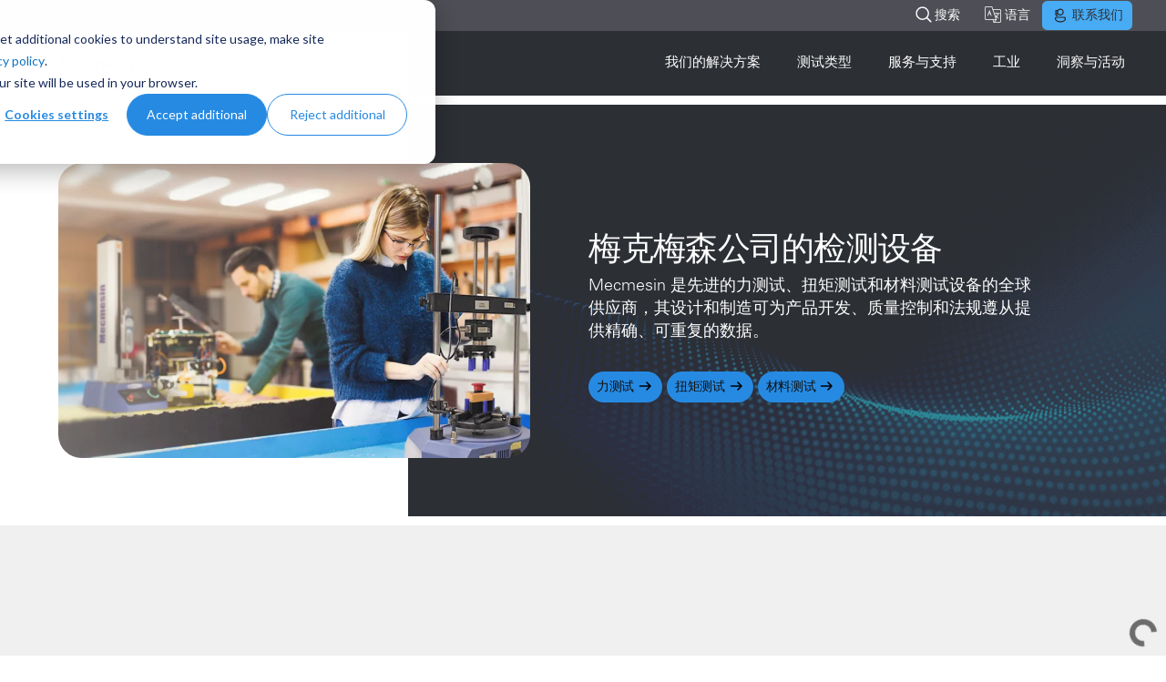

--- FILE ---
content_type: text/html; charset=UTF-8
request_url: https://www.mecmesin.com/zh
body_size: 20774
content:
<!DOCTYPE html>
<html  lang="zh" dir="ltr" prefix="og: https://ogp.me/ns#">
  <head>

<script>
  // gtag stub + dataLayer
  window.dataLayer = window.dataLayer || [];
  function gtag(){ dataLayer.push(arguments); }

  // Default: Deny until HubSpot handles consent
  gtag('consent', 'default', {
    ad_storage: 'denied',
    analytics_storage: 'denied',
    ad_user_data: 'denied',
    ad_personalization: 'denied',
    functionality_storage: 'granted',
    security_storage: 'granted',
    wait_for_update: 500
  });

  // Evaluate: Take consents set by pre-existing HS cookies
  (function () {
    try {

      var m = document.cookie.match(/(?:^|;\s*)__hs_cookie_cat_pref=([^;]*)/);
      if (!m) return;

      var v = decodeURIComponent(m[1]);
      var map = { analytics:false, ads:false, func:false };

      v.split('_').forEach(function (pair) {
        var parts = pair.split(':');
        if (parts.length !== 2) return;
        var key = parts[0].trim();
        var val = parts[1].trim().toLowerCase() === 'true';
        if (key === '1') map.analytics = val;       // Analytics
        else if (key === '2') map.ads = val;        // Advertising
        else if (key === '3') map.func = val;       // Functionality
      });

      gtag('consent', 'update', {
        analytics_storage:     map.analytics ? 'granted' : 'denied',
        ad_storage:            map.ads ? 'granted' : 'denied',
        ad_user_data:          map.ads ? 'granted' : 'denied',
        ad_personalization:    map.ads ? 'granted' : 'denied',
        functionality_storage: map.func ? 'granted' : 'denied'
        // security_storage always 'granted' for strictly necessary cookies
      });
    } catch (e) {
      // fail closed: defaults remain in place
    }
  })();
</script>

<!-- Google Tag Manager - WC25 -->
<script>(function(w,d,s,l,i){w[l]=w[l]||[];w[l].push({'gtm.start':
new Date().getTime(),event:'gtm.js'});var f=d.getElementsByTagName(s)[0],
j=d.createElement(s),dl=l!='dataLayer'?'&l='+l:'';j.async=true;j.src=
'https://www.googletagmanager.com/gtm.js?id='+i+dl;f.parentNode.insertBefore(j,f);
})(window,document,'script','dataLayer','GTM-K5DQQD34');</script>
<!-- End Google Tag Manager - WC25 -->

    <meta charset="utf-8" />
<script async src="https://www.googletagmanager.com/gtag/js?id=G-71LPCLD9EZ"></script>
<script>window.dataLayer = window.dataLayer || [];function gtag(){dataLayer.push(arguments)};gtag("js", new Date());gtag("set", "developer_id.dMDhkMT", true);gtag("config", "G-71LPCLD9EZ", {"groups":"default","page_location":location.pathname + location.search + location.hash});gtag("config", "AW-974288885", {"groups":"default","page_location":location.pathname + location.search + location.hash});gtag("config", "AW-1010188635", {"groups":"default","page_location":location.pathname + location.search + location.hash});gtag("config", "AW-1015784655", {"groups":"default","page_location":location.pathname + location.search + location.hash});gtag("config", "AW-1071823671", {"groups":"default","page_location":location.pathname + location.search + location.hash});</script>
<meta name="description" content="Mecmesin designs torque and force testing machines, from handheld gauges to automated systems, for precision testing of products and materials." />
<link rel="shortlink" href="https://www.mecmesin.com/zh" />
<meta name="robots" content="index, follow" />
<link rel="canonical" href="https://www.mecmesin.com/zh" />
<meta property="og:title" content="Mecmesin | Force and Torque Testing Solutions" />
<link rel="alternate" hreflang="x-default" href="https://www.mecmesin.com/home" />
<meta name="MobileOptimized" content="width" />
<meta name="HandheldFriendly" content="true" />
<meta name="viewport" content="width=device-width, initial-scale=1.0" />
<meta http-equiv="x-ua-compatible" content="ie=edge" />
<link rel="icon" href="/sites/default/files/favicon.ico" type="image/vnd.microsoft.icon" />
<link rel="alternate" hreflang="en" href="https://www.mecmesin.com/" />
<link rel="alternate" hreflang="de" href="https://www.mecmesin.com/de" />
<link rel="alternate" hreflang="es" href="https://www.mecmesin.com/es" />
<link rel="alternate" hreflang="fr" href="https://www.mecmesin.com/fr" />
<link rel="alternate" hreflang="it" href="https://www.mecmesin.com/it" />
<link rel="alternate" hreflang="pt-pt" href="https://www.mecmesin.com/pt-pt" />
<link rel="alternate" hreflang="tr" href="https://www.mecmesin.com/tr" />
<link rel="alternate" hreflang="zh" href="https://www.mecmesin.com/zh" />
<link rel="alternate" hreflang="ja" href="https://www.mecmesin.com/ja" />
<link rel="alternate" hreflang="ko" href="https://www.mecmesin.com/ko" />
<link rel="alternate" hreflang="th" href="https://www.mecmesin.com/th" />
<link rel="alternate" hreflang="vi" href="https://www.mecmesin.com/vi" />
<link rel="dns-prefetch" href="//www.google.com" />
<link rel="dns-prefetch" href="//td.doubleclick.net" />
<link rel="dns-prefetch" href="//stats.g.doubleclick.net" />
<link rel="dns-prefetch" href="//analytics.google.com" />
<link rel="dns-prefetch" href="//connect.facebook.net" />
<link rel="dns-prefetch" href="//www.gstatic.com" />
<link rel="dns-prefetch" href="//www.googletagmanager.com" />
<link rel="preconnect" href="https://www.google.com" />
<link rel="preconnect" href="https://td.doubleclick.net" />
<link rel="preconnect" href="https://stats.g.doubleclick.net" />
<link rel="preconnect" href="https://analytics.google.com" />
<link rel="preconnect" href="https://connect.facebook.net" crossorigin="anonymous" />
<link rel="preconnect" href="https://www.gstatic.com" crossorigin="anonymous" />
<link rel="preconnect" href="https://www.googletagmanager.com" />


    <title>Mecmesin | Force and Torque Testing Solutions</title>
    <link rel="stylesheet" media="all" href="//use.fontawesome.com/releases/v6.4.0/css/all.css" />
<link rel="stylesheet" media="all" href="//use.fontawesome.com/releases/v6.4.0/css/v4-shims.css" />
<link rel="stylesheet" media="all" href="/sites/default/files/css/css_JwQYPm17WUkT6xeH2QAXeqgL5lD3MsQCYug7ElTRr2g.css" />
<link rel="stylesheet" media="all" href="/sites/default/files/css/css_kvcY-yHC91oHsiwC8WSn27vwdkv6SrTifqD26JxOwcM.css" />

    

    <!-- Facebook Pixel Code -->
    <script>
      !function(f,b,e,v,n,t,s)
      {if(f.fbq)return;n=f.fbq=function(){n.callMethod?
      n.callMethod.apply(n,arguments):n.queue.push(arguments)};
      if(!f._fbq)f._fbq=n;n.push=n;n.loaded=!0;n.version='2.0';
      n.queue=[];t=b.createElement(e);t.async=!0;
      t.src=v;s=b.getElementsByTagName(e)[0];
      s.parentNode.insertBefore(t,s)}(window, document,'script',
      'https://connect.facebook.net/en_US/fbevents.js');
      fbq('init', '919562235392577');
      fbq('track', 'PageView');
    </script>
    <noscript><img height="1" width="1" style="display:none" src="https://www.facebook.com/tr?id=919562235392577&ev=PageView&noscript=1" /></noscript>
    <!-- End Facebook Pixel Code -->

	<!-- Start VWO Async SmartCode -->
	<link rel="preconnect" href="https://dev.visualwebsiteoptimizer.com" />
	<script type='text/javascript' id='vwoCode'>
window._vwo_code || (function() {
var account_id=1072212,
version=2.1,
settings_tolerance=2000,
hide_element='body',
hide_element_style = 'opacity:0 !important;filter:alpha(opacity=0) !important;background:none !important;transition:none !important;',
/* DO NOT EDIT BELOW THIS LINE */
f=false,w=window,d=document,v=d.querySelector('#vwoCode'),cK='_vwo_'+account_id+'_settings',cc={};try{var c=JSON.parse(localStorage.getItem('_vwo_'+account_id+'_config'));cc=c&&typeof c==='object'?c:{}}catch(e){}var stT=cc.stT==='session'?w.sessionStorage:w.localStorage;code={nonce:v&&v.nonce,use_existing_jquery:function(){return typeof use_existing_jquery!=='undefined'?use_existing_jquery:undefined},library_tolerance:function(){return typeof library_tolerance!=='undefined'?library_tolerance:undefined},settings_tolerance:function(){return cc.sT||settings_tolerance},hide_element_style:function(){return'{'+(cc.hES||hide_element_style)+'}'},hide_element:function(){if(performance.getEntriesByName('first-contentful-paint')[0]){return''}return typeof cc.hE==='string'?cc.hE:hide_element},getVersion:function(){return version},finish:function(e){if(!f){f=true;var t=d.getElementById('_vis_opt_path_hides');if(t)t.parentNode.removeChild(t);if(e)(new Image).src='https://dev.visualwebsiteoptimizer.com/ee.gif?a='+account_id+e}},finished:function(){return f},addScript:function(e){var t=d.createElement('script');t.type='text/javascript';if(e.src){t.src=e.src}else{t.text=e.text}v&&t.setAttribute('nonce',v.nonce);d.getElementsByTagName('head')[0].appendChild(t)},load:function(e,t){var n=this.getSettings(),i=d.createElement('script'),r=this;t=t||{};if(n){i.textContent=n;d.getElementsByTagName('head')[0].appendChild(i);if(!w.VWO||VWO.caE){stT.removeItem(cK);r.load(e)}}else{var o=new XMLHttpRequest;o.open('GET',e,true);o.withCredentials=!t.dSC;o.responseType=t.responseType||'text';o.onload=function(){if(t.onloadCb){return t.onloadCb(o,e)}if(o.status===200||o.status===304){_vwo_code.addScript({text:o.responseText})}else{_vwo_code.finish('&e=loading_failure:'+e)}};o.onerror=function(){if(t.onerrorCb){return t.onerrorCb(e)}_vwo_code.finish('&e=loading_failure:'+e)};o.send()}},getSettings:function(){try{var e=stT.getItem(cK);if(!e){return}e=JSON.parse(e);if(Date.now()>e.e){stT.removeItem(cK);return}return e.s}catch(e){return}},init:function(){if(d.URL.indexOf('__vwo_disable__')>-1)return;var e=this.settings_tolerance();w._vwo_settings_timer=setTimeout(function(){_vwo_code.finish();stT.removeItem(cK)},e);var t;if(this.hide_element()!=='body'){t=d.createElement('style');var n=this.hide_element(),i=n?n+this.hide_element_style():'',r=d.getElementsByTagName('head')[0];t.setAttribute('id','_vis_opt_path_hides');v&&t.setAttribute('nonce',v.nonce);t.setAttribute('type','text/css');if(t.styleSheet)t.styleSheet.cssText=i;else t.appendChild(d.createTextNode(i));r.appendChild(t)}else{t=d.getElementsByTagName('head')[0];var i=d.createElement('div');i.style.cssText='z-index: 2147483647 !important;position: fixed !important;left: 0 !important;top: 0 !important;width: 100% !important;height: 100% !important;background: white !important;display: block !important;';i.setAttribute('id','_vis_opt_path_hides');i.classList.add('_vis_hide_layer');t.parentNode.insertBefore(i,t.nextSibling)}var o=window._vis_opt_url||d.URL,s='https://dev.visualwebsiteoptimizer.com/j.php?a='+account_id+'&u='+encodeURIComponent(o)+'&vn='+version;if(w.location.search.indexOf('_vwo_xhr')!==-1){this.addScript({src:s})}else{this.load(s+'&x=true')}}};w._vwo_code=code;code.init();})();
</script>
	<!-- End VWO Async SmartCode -->

	<!-- Apollo -->
	<script>function initApollo(){var n=Math.random().toString(36).substring(7),o=document.createElement("script");
o.src="https://assets.apollo.io/micro/website-tracker/tracker.iife.js?nocache="+n,o.async=!0,o.defer=!0,
o.onload=function(){window.trackingFunctions.onLoad({appId:"68ca8a10b297dc001d730bb1"})},
document.head.appendChild(o)}initApollo();</script>
	<!-- End Apollo -->

  </head>
  <body class="page-node-1152 path-frontpage page-node-type-page has-glyphicons lang-zh">
	<!-- Google Tag Manager (noscript) - WC25 -->
	<noscript><iframe src="https://www.googletagmanager.com/ns.html?id=GTM-K5DQQD34" height="0" width="0" style="display:none;visibility:hidden"></iframe></noscript>
	<!-- End Google Tag Manager (noscript) - WC25 -->


    <a href="#main-content" class="visually-hidden focusable skip-link">
      跳转到主要内容
    </a>
    
      <div class="dialog-off-canvas-main-canvas" data-off-canvas-main-canvas>
    

  <div class="region region-network">
    <section id="block-network-2" class="block block-tb-megamenu block-tb-megamenu-menu-blocknetwork clearfix">
  
    

      <style type="text/css">
  .tbm.animate .tbm-item > .tbm-submenu, .tbm.animate.slide .tbm-item > .tbm-submenu > div {
    transition-delay: 100ms;  -webkit-transition-delay: 100ms;  -ms-transition-delay: 100ms;  -o-transition-delay: 100ms;  transition-duration: 250ms;  -webkit-transition-duration: 250ms;  -ms-transition-duration: 250ms;  -o-transition-duration: 250ms;
  }
</style>
<nav  class="tbm tbm-network tbm-no-arrows animate fading" id="tbm-network" data-breakpoint="1" data-duration="250" data-delay="100" aria-label="network navigation">
      <button class="tbm-button" type="button">
      <span class="tbm-button-container">
        <span></span>
        <span></span>
        <span></span>
        <span></span>
      </span>
    </button>
    <div class="tbm-collapse ">
    <ul  class="tbm-nav level-0 items-3" role="list" >
        <li  class="tbm-item level-1 network-search" aria-level="1" >
      <div class="tbm-link-container">
            <a href="/zh/search"  class="tbm-link level-1" title="Search mecmesin.com">
                搜索
          </a>
            </div>
    
</li>

          <li  class="tbm-item level-1 network-language tbm-right tbm-item--has-dropdown" aria-level="1" >
      <div class="tbm-link-container">
            <span class="tbm-link level-1 no-link tbm-toggle" tabindex="0" title="Select your preferred language" aria-expanded="false">
                语言
          </span>
                <button class="tbm-submenu-toggle"><span class="visually-hidden">Toggle submenu</span></button>
          </div>
    <div  class="tbm-submenu tbm-item-child tbm-has-width" style="width: 240px;" role="list">
      <div  class="tbm-row">
      <div  class="tbm-column span12">
  <div class="tbm-column-inner">
                 <div  class="tbm-block">
    <div class="block-inner">
      <section id="block-language-blocklanguage-content" role="navigation" class="block block-language block-language-blocklanguage-content clearfix">
  
    

      <ul class="language-switcher-language-url links"><li hreflang="en" data-drupal-link-system-path="node/1152" class="en"><a href="/home" class="language-link" hreflang="en" data-drupal-link-system-path="node/1152">English</a></li><li hreflang="de" data-drupal-link-system-path="node/1152" class="de"><a href="/de/home" class="language-link" hreflang="de" data-drupal-link-system-path="node/1152">Deutsch</a></li><li hreflang="es" data-drupal-link-system-path="node/1152" class="es"><a href="/es/home" class="language-link" hreflang="es" data-drupal-link-system-path="node/1152">Español</a></li><li hreflang="fr" data-drupal-link-system-path="node/1152" class="fr"><a href="/fr/home" class="language-link" hreflang="fr" data-drupal-link-system-path="node/1152">Français</a></li><li hreflang="it" data-drupal-link-system-path="node/1152" class="it"><a href="/it/home" class="language-link" hreflang="it" data-drupal-link-system-path="node/1152">Italiano</a></li><li hreflang="pt-pt" data-drupal-link-system-path="node/1152" class="pt-pt"><a href="/pt-pt/home" class="language-link" hreflang="pt-pt" data-drupal-link-system-path="node/1152">Português</a></li><li hreflang="tr" data-drupal-link-system-path="node/1152" class="tr"><a href="/tr/home" class="language-link" hreflang="tr" data-drupal-link-system-path="node/1152">Türkçe</a></li><li hreflang="zh" data-drupal-link-system-path="node/1152" class="zh is-active"><a href="/zh/home" class="language-link is-active" hreflang="zh" data-drupal-link-system-path="node/1152">中文 (Chinese)</a></li><li hreflang="ja" data-drupal-link-system-path="node/1152" class="ja"><a href="/ja/home" class="language-link" hreflang="ja" data-drupal-link-system-path="node/1152">日本語 (Japanese)</a></li><li hreflang="ko" data-drupal-link-system-path="node/1152" class="ko"><a href="/ko/home" class="language-link" hreflang="ko" data-drupal-link-system-path="node/1152">한국어 (Korean)</a></li><li hreflang="th" data-drupal-link-system-path="node/1152" class="th"><a href="/th/home" class="language-link" hreflang="th" data-drupal-link-system-path="node/1152">ไทย (Thai)</a></li><li hreflang="vi" data-drupal-link-system-path="node/1152" class="vi"><a href="/vi/home" class="language-link" hreflang="vi" data-drupal-link-system-path="node/1152">Việt (Vietnamese)</a></li></ul>
  </section>


    </div>
  </div>

      </div>
</div>

  </div>

  </div>

</li>

        <li  class="tbm-item level-1 network-contact tbm-right sub-hidden-collapse tbm-item--has-dropdown" aria-level="1" >
      <div class="tbm-link-container">
            <a href="/zh/contact"  class="tbm-link level-1 tbm-toggle" title="Contact Mecmesin for sales, service and technical support" aria-expanded="false">
                联系我们
          </a>
                <button class="tbm-submenu-toggle"><span class="visually-hidden">Toggle submenu</span></button>
          </div>
    <div  class="tbm-submenu tbm-item-child tbm-has-width" style="width: 240px;" role="list">
      <div  class="tbm-row">
      <div  class="tbm-column span12">
  <div class="tbm-column-inner">
               <ul  class="tbm-subnav level-1 items-4" role="list">
        <li  class="tbm-item level-2" aria-level="2" >
      <div class="tbm-link-container">
            <a href="/zh/contact/sales"  class="tbm-link level-2">
                销售查询
          </a>
            </div>
    
</li>

        <li  class="tbm-item level-2" aria-level="2" >
      <div class="tbm-link-container">
            <a href="/zh/contact/service"  class="tbm-link level-2">
                服务/校准查询
          </a>
            </div>
    
</li>

        <li  class="tbm-item level-2" aria-level="2" >
      <div class="tbm-link-container">
            <a href="/zh/contact/support"  class="tbm-link level-2" title="Contact us for technical support and advice">
                支持查询
          </a>
            </div>
    
</li>

        <li  class="tbm-item level-2 network-distributors" aria-level="2" >
      <div class="tbm-link-container">
            <a href="/zh/distributors"  class="tbm-link level-2" title="Our global distribution network">
                分销商
          </a>
            </div>
    
</li>

  </ul>

      </div>
</div>

  </div>

  </div>

</li>

  </ul>

      </div>
  </nav>

<script>
if (window.matchMedia("(max-width: 1px)").matches) {
  document.getElementById("tbm-network").classList.add('tbm--mobile');
}

  document.getElementById('tbm-network').classList.add('tbm--mobile-hide');

</script>

  </section>

<section id="block-mainnavigation-2" class="block block-tb-megamenu block-tb-megamenu-menu-blockmain clearfix">
  
    

      <style type="text/css">
  .tbm.animate .tbm-item > .tbm-submenu, .tbm.animate.slide .tbm-item > .tbm-submenu > div {
    transition-delay: 125ms;  -webkit-transition-delay: 125ms;  -ms-transition-delay: 125ms;  -o-transition-delay: 125ms;  transition-duration: 250ms;  -webkit-transition-duration: 250ms;  -ms-transition-duration: 250ms;  -o-transition-duration: 250ms;
  }
</style>
<nav  class="tbm tbm-main tbm-no-arrows animate fading" id="tbm-main" data-breakpoint="992" data-duration="250" data-delay="125" aria-label="main navigation">
      <button class="tbm-button" type="button">
      <span class="tbm-button-container">
        <span></span>
        <span></span>
        <span></span>
        <span></span>
      </span>
    </button>
    <div class="tbm-collapse ">
    <ul  class="tbm-nav level-0 items-6" role="list" >
        <li  class="tbm-item level-1 active active-trail" aria-level="1" >
      <div class="tbm-link-container">
            <a href="/zh"  class="tbm-link level-1 active-trail" title="Mecmesin homepage">
                首页
          </a>
            </div>
    
</li>

        <li  class="tbm-item level-1 solutions tbm-left tbm-item--has-dropdown" aria-level="1" >
      <div class="tbm-link-container">
            <a href="/zh/products"  class="tbm-link level-1 tbm-toggle" title="Explore our product ranges" aria-expanded="false">
                我们的解决方案
          </a>
                <button class="tbm-submenu-toggle"><span class="visually-hidden">Toggle submenu</span></button>
          </div>
    <div  class="tbm-submenu tbm-item-child" role="list">
      <div  class="tbm-row">
      <div  class="tbm-column span3">
  <div class="tbm-column-inner">
               <ul  class="tbm-subnav level-1 items-1" role="list">
        <li  class="tbm-item level-2 arrow ext yellow tbm-group" aria-level="2" >
      <div class="tbm-link-container">
            <a href="/zh/force-testing"  class="tbm-link level-2 tbm-group-title" title="Our force testing product range" aria-expanded="false">
                力测试
          </a>
            </div>
    <div  class="tbm-group-container tbm-item-child" role="list">
      <div  class="tbm-row">
      <div  class="tbm-column span12">
  <div class="tbm-column-inner">
               <ul  class="tbm-subnav level-2 items-2" role="list">
        <li  class="tbm-item level-3 subheader tbm-group" aria-level="3" >
      <div class="tbm-link-container">
            <a href="/zh/force-testing/force-systems"  class="tbm-link level-3 tbm-group-title" title="Discover our range of universal, force, and compression testing systems" aria-expanded="false">
                系统
          </a>
            </div>
    <div  class="tbm-group-container tbm-item-child" role="list">
      <div  class="tbm-row">
      <div  class="tbm-column span12">
  <div class="tbm-column-inner">
               <ul  class="tbm-subnav level-3 items-4" role="list">
        <li  class="tbm-item level-4" aria-level="4" >
      <div class="tbm-link-container">
            <a href="/zh/force-testing/universal-testing-machines"  class="tbm-link level-4" title="Discover our range of universal testing machines">
                万能试验机
          </a>
            </div>
    
</li>

        <li  class="tbm-item level-4" aria-level="4" >
      <div class="tbm-link-container">
            <a href="/zh/software-controlled-force-systems/compression-tester"  class="tbm-link level-4" title="Discover our large format compression tester for evaluating packaging performance">
                大幅面压缩试验机
          </a>
            </div>
    
</li>

        <li  class="tbm-item level-4" aria-level="4" >
      <div class="tbm-link-container">
            <a href="/zh/force-systems/motorised-force-test-stands"  class="tbm-link level-4" title="Discover our range of motorised force and compression test stands">
                电动测力仪
          </a>
            </div>
    
</li>

  </ul>

      </div>
</div>

  </div>

  </div>

</li>

        <li  class="tbm-item level-3 subheader tbm-group" aria-level="3" >
      <div class="tbm-link-container">
            <a href="/zh/force-testing/force-instruments"  class="tbm-link level-3 tbm-group-title" title="Discover our range of manual force testing instruments" aria-expanded="false">
                仪器
          </a>
            </div>
    <div  class="tbm-group-container tbm-item-child" role="list">
      <div  class="tbm-row">
      <div  class="tbm-column span12">
  <div class="tbm-column-inner">
               <ul  class="tbm-subnav level-3 items-3" role="list">
        <li  class="tbm-item level-4" aria-level="4" >
      <div class="tbm-link-container">
            <a href="/zh/force-instruments/digital-force-gauges"  class="tbm-link level-4" title="Discover our range of digital force gauges">
                数字测力计
          </a>
            </div>
    
</li>

        <li  class="tbm-item level-4" aria-level="4" >
      <div class="tbm-link-container">
            <a href="/zh/force-instruments/mechanical-force-gauges"  class="tbm-link level-4" title="Discover our range of mechanical force gauges">
                机械测力计
          </a>
            </div>
    
</li>

        <li  class="tbm-item level-4" aria-level="4" >
      <div class="tbm-link-container">
            <a href="/zh/force-instruments/manual-test-stands"  class="tbm-link level-4" title="Discover our range of manual force and compression test stands">
                手动试验台
          </a>
            </div>
    
</li>

  </ul>

      </div>
</div>

  </div>

  </div>

</li>

  </ul>

      </div>
</div>

  </div>

  </div>

</li>

  </ul>

      </div>
</div>

      <div  class="tbm-column span3">
  <div class="tbm-column-inner">
               <ul  class="tbm-subnav level-1 items-1" role="list">
        <li  class="tbm-item level-2 arrow ext yellow tbm-group" aria-level="2" >
      <div class="tbm-link-container">
            <a href="/zh/materials-testing"  class="tbm-link level-2 tbm-group-title" title="Supporting your material testing challenges" aria-expanded="false">
                材料测试
          </a>
            </div>
    <div  class="tbm-group-container tbm-item-child" role="list">
      <div  class="tbm-row">
      <div  class="tbm-column span12">
  <div class="tbm-column-inner">
               <ul  class="tbm-subnav level-2 items-2" role="list">
        <li  class="tbm-item level-3 subheader tbm-group" aria-level="3" >
      <div class="tbm-link-container">
            <a href="/zh/materials-testing"  class="tbm-link level-3 tbm-group-title" title="Discover our range of materials testing systems" aria-expanded="false">
                系统
          </a>
            </div>
    <div  class="tbm-group-container tbm-item-child" role="list">
      <div  class="tbm-row">
      <div  class="tbm-column span12">
  <div class="tbm-column-inner">
               <ul  class="tbm-subnav level-3 items-2" role="list">
        <li  class="tbm-item level-4" aria-level="4" >
      <div class="tbm-link-container">
            <a href="/zh/force-testing/universal-testing-machines"  class="tbm-link level-4" title="Discover our range of universal testing machines for materials testing">
                万能试验机
          </a>
            </div>
    
</li>

        <li  class="tbm-item level-4" aria-level="4" >
      <div class="tbm-link-container">
            <a href="/zh/materials-testing/low-force-materials-tester"  class="tbm-link level-4" title="Discover our budget low-force (sub-2.5 kN) materials testing equipment">
                低力材料测试仪
          </a>
            </div>
    
</li>

  </ul>

      </div>
</div>

  </div>

  </div>

</li>

        <li  class="tbm-item level-3 subheader tbm-group" aria-level="3" >
      <div class="tbm-link-container">
            <a href="/zh/materials-testing/falling-dart-impact-testers"  class="tbm-link level-3 tbm-group-title" title="Discover our complementary materials testing instruments" aria-expanded="false">
                仪器
          </a>
            </div>
    <div  class="tbm-group-container tbm-item-child" role="list">
      <div  class="tbm-row">
      <div  class="tbm-column span12">
  <div class="tbm-column-inner">
               <ul  class="tbm-subnav level-3 items-1" role="list">
        <li  class="tbm-item level-4" aria-level="4" >
      <div class="tbm-link-container">
            <a href="/zh/materials-testing/falling-dart-impact-testers"  class="tbm-link level-4" title="Discover our complementary materials testing instruments">
                落镖冲击试验机
          </a>
            </div>
    
</li>

  </ul>

      </div>
</div>

  </div>

  </div>

</li>

  </ul>

      </div>
</div>

  </div>

  </div>

</li>

  </ul>

      </div>
</div>

      <div  class="tbm-column span3">
  <div class="tbm-column-inner">
               <ul  class="tbm-subnav level-1 items-1" role="list">
        <li  class="tbm-item level-2 arrow ext yellow sub-hidden-collapse tbm-group" aria-level="2" >
      <div class="tbm-link-container">
            <a href="/zh/torque-testing"  class="tbm-link level-2 tbm-group-title" title="Our torque testing product range" aria-expanded="false">
                扭矩测试
          </a>
            </div>
    <div  class="tbm-group-container tbm-item-child" role="list">
      <div  class="tbm-row">
      <div  class="tbm-column span12">
  <div class="tbm-column-inner">
               <ul  class="tbm-subnav level-2 items-2" role="list">
        <li  class="tbm-item level-3 subheader tbm-group" aria-level="3" >
      <div class="tbm-link-container">
            <a href="/zh/torque-testing/torque-systems"  class="tbm-link level-3 tbm-group-title" title="Discover our advanced range of automated torque testing systems" aria-expanded="false">
                系统
          </a>
            </div>
    <div  class="tbm-group-container tbm-item-child" role="list">
      <div  class="tbm-row">
      <div  class="tbm-column span12">
  <div class="tbm-column-inner">
               <ul  class="tbm-subnav level-3 items-2" role="list">
        <li  class="tbm-item level-4" aria-level="4" >
      <div class="tbm-link-container">
            <a href="/zh/torque-systems/motorised-torque-test-stands"  class="tbm-link level-4" title="Discover our range of motorised torque testing stands">
                电动扭矩测试仪
          </a>
            </div>
    
</li>

        <li  class="tbm-item level-4" aria-level="4" >
      <div class="tbm-link-container">
            <a href="/zh/torque-systems/software-controlled-torque-systems"  class="tbm-link level-4" title="Discover our range of automated and software-controlled torque testing systems">
                自动扭矩测试仪
          </a>
            </div>
    
</li>

  </ul>

      </div>
</div>

  </div>

  </div>

</li>

        <li  class="tbm-item level-3 subheader tbm-group" aria-level="3" >
      <div class="tbm-link-container">
            <a href="/zh/torque-testing/torque-instruments"  class="tbm-link level-3 tbm-group-title" title="Discover our range of manual and digital torque testing instruments" aria-expanded="false">
                仪器
          </a>
            </div>
    <div  class="tbm-group-container tbm-item-child" role="list">
      <div  class="tbm-row">
      <div  class="tbm-column span12">
  <div class="tbm-column-inner">
               <ul  class="tbm-subnav level-3 items-2" role="list">
        <li  class="tbm-item level-4" aria-level="4" >
      <div class="tbm-link-container">
            <a href="/zh/torque-instruments/torque-wrench-calibrator"  class="tbm-link level-4" title="Discover our Torque Wrench Calibration instruments">
                扭矩扳手校准器
          </a>
            </div>
    
</li>

        <li  class="tbm-item level-4" aria-level="4" >
      <div class="tbm-link-container">
            <a href="/zh/torque-instruments/digital-torque-testers"  class="tbm-link level-4" title="Discover our range of manual and digital torque testing gauges">
                数字扭矩表
          </a>
            </div>
    
</li>

  </ul>

      </div>
</div>

  </div>

  </div>

</li>

  </ul>

      </div>
</div>

  </div>

  </div>

</li>

  </ul>

      </div>
</div>

      <div  class="tbm-column span3">
  <div class="tbm-column-inner">
               <ul  class="tbm-subnav level-1 items-1" role="list">
        <li  class="tbm-item level-2 arrow ext yellow tbm-group" aria-level="2" >
      <div class="tbm-link-container">
            <a href="/zh/browse/accessories"  class="tbm-link level-2 tbm-group-title" title="Browse our full accessory catalogue of grips and fixtures for force, torque and materials test systems and instruments" aria-expanded="false">
                配件
          </a>
            </div>
    <div  class="tbm-group-container tbm-item-child" role="list">
      <div  class="tbm-row">
      <div  class="tbm-column span12">
  <div class="tbm-column-inner">
               <ul  class="tbm-subnav level-2 items-4" role="list">
        <li  class="tbm-item level-3" aria-level="3" >
      <div class="tbm-link-container">
            <a href="/zh/digital-force-gauges/touchscreen-force-and-torque-indicator#sensors"  class="tbm-link level-3" title="Discover our force indicators and external sensors">
                力传感器
          </a>
            </div>
    
</li>

        <li  class="tbm-item level-3" aria-level="3" >
      <div class="tbm-link-container">
            <a href="/zh/digital-torque-testers/touchscreen-force-and-torque-indicator#sensors"  class="tbm-link level-3" title="Discover our torque indicator and range of torque sensors">
                扭矩传感器
          </a>
            </div>
    
</li>

        <li  class="tbm-item level-3" aria-level="3" >
      <div class="tbm-link-container">
            <a href="/zh/browse/accessories?type%5B2312%5D=2312"  class="tbm-link level-3" title="Browse environmental chambers for test systems in our catalogue">
                环境室
          </a>
            </div>
    
</li>

        <li  class="tbm-item level-3" aria-level="3" >
      <div class="tbm-link-container">
            <a href="/zh/browse/accessories"  class="tbm-link level-3" title="Explore our catalogue of grips and fixtures for your testing">
                夹具和固定装置
          </a>
            </div>
    
</li>

  </ul>

      </div>
</div>

  </div>

  </div>

</li>

  </ul>

      </div>
</div>

  </div>

  </div>

</li>

        <li  class="tbm-item level-1 test-types tbm-item--has-dropdown" aria-level="1" >
      <div class="tbm-link-container">
            <a href="/zh/test-type"  class="tbm-link level-1 tbm-toggle" title="Discover more about the test types we can support you with" aria-expanded="false">
                测试类型
          </a>
                <button class="tbm-submenu-toggle"><span class="visually-hidden">Toggle submenu</span></button>
          </div>
    <div  class="tbm-submenu tbm-item-child" role="list">
      <div  class="tbm-row">
      <div  class="tbm-column span10">
  <div class="tbm-column-inner">
                 <div  class="tbm-block">
    <div class="block-inner">
      <section id="block-views-blockmenu-test-types-block-1" class="block block-views block-views-blockmenu-test-types-block-1 clearfix">
  
    

      <div class="views-element-container form-group"><div class="test-groups view view-menu-test-types view-id-menu_test_types view-display-id-block_1 js-view-dom-id-e1cf5f2ba6e54ced2fe7633ace552606b069f410e23b866faf440eb454ddb435">
  
    
      
      <div class="view-content">
      
<div class="item-list">
      <div class="h4 arrow ext yellow"><a href="/test-type/compression-testing" hreflang="en">Compression Testing</a></div>
  
  <ul>

          <li><a href="/zh/test-type/abrasion" hreflang="zh">磨损</a></li>
          <li><a href="/zh/test-type/compression" hreflang="zh">压缩</a></li>
          <li><a href="/zh/test-type/compressive-burst" hreflang="zh">压缩爆破</a></li>
          <li><a href="/test-type/compressive-shear" hreflang="en">Compressive Shear</a></li>
          <li><a href="/test-type/ergonomic-strength-and-manual-handling" hreflang="en">Ergonomic Strength and Manual handling</a></li>
          <li><a href="/test-type/flexure" hreflang="en">Flexure</a></li>
          <li><a href="/test-type/penetration-and-puncture-resistance" hreflang="en">Penetration and Puncture Resistance</a></li>
          <li><a href="/zh/test-type/top-load" hreflang="zh">顶部装载</a></li>
    
  </ul>

</div>
<div class="item-list">
      <div class="h4 arrow ext yellow"><a href="/test-type/tension-and-compression-testing" hreflang="en">Tension and Compression testing</a></div>
  
  <ul>

          <li><a href="/test-type/ergonomic-strength-and-manual-handling" hreflang="en">Ergonomic Strength and Manual handling</a></li>
          <li><a href="/zh/test-type/insertion-and-withdrawal" hreflang="zh">插入和拔出</a></li>
          <li><a href="/test-type/loop-tack" hreflang="en">Loop Tack</a></li>
    
  </ul>

</div>
<div class="item-list">
      <div class="h4 arrow ext yellow"><a href="/test-type/tension-testing" hreflang="en">Tension Testing</a></div>
  
  <ul>

          <li><a href="/test-type/ergonomic-strength-and-manual-handling" hreflang="en">Ergonomic Strength and Manual handling</a></li>
          <li><a href="/test-type/friction" hreflang="en">Friction</a></li>
          <li><a href="/zh/test-type/peel" hreflang="zh">去皮</a></li>
          <li><a href="/zh/test-type/pull-pull-out" hreflang="zh">拉开/拉出</a></li>
          <li><a href="/test-type/shear-tension" hreflang="en">Shear in Tension</a></li>
          <li><a href="/zh/test-type/tear" hreflang="zh">眼泪</a></li>
          <li><a href="/zh/test-type/tensile-strength" hreflang="zh">拉伸强度</a></li>
    
  </ul>

</div>
<div class="item-list">
      <div class="h4 arrow ext yellow"><a href="/test-type/texture-testing" hreflang="en">Texture Testing</a></div>
  
  <ul>

          <li><a href="/zh/test-type/bulk-analysis" hreflang="zh">批量分析</a></li>
          <li><a href="/zh/test-type/extrusion" hreflang="zh">挤压</a></li>
          <li><a href="/zh/test-type/penetration-and-puncture" hreflang="zh">穿透和刺穿</a></li>
          <li><a href="/test-type/shear" hreflang="en">Shear</a></li>
          <li><a href="/zh/test-type/tension" hreflang="zh">张力</a></li>
    
  </ul>

</div>
<div class="item-list">
      <div class="h4 arrow ext yellow"><a href="/test-type/torque-testing" hreflang="en">Torque testing</a></div>
  
  <ul>

          <li><a href="/zh/test-type/closure-torque" hreflang="zh">闭合扭矩</a></li>
          <li><a href="/zh/test-type/fastening-torque" hreflang="zh">紧固扭矩</a></li>
          <li><a href="/test-type/rotational-shear" hreflang="en">Rotational Shear</a></li>
          <li><a href="/zh/test-type/torque-turn" hreflang="zh">转动扭矩</a></li>
    
  </ul>

</div>


    </div>
  
          </div>
</div>

  </section>


    </div>
  </div>

      </div>
</div>

      <div  class="tbm-column span2">
  <div class="tbm-column-inner">
                 <div  class="tbm-block">
    <div class="block-inner">
      <section id="block-views-blockmenu-test-types-block-2" class="block block-views block-views-blockmenu-test-types-block-2 clearfix">
  
    

      <div class="views-element-container form-group"><div class="calc-groups view view-menu-test-types view-id-menu_test_types view-display-id-block_2 js-view-dom-id-1bf53d34cd13b0df525f38b6e8f077ff458d2bb633c418bb038ac6b23832aa20">
  
    
      
      <div class="view-content">
      
<div class="item-list">
      <div class="h4 arrow ext yellow"><a href="/test-type/calculations" hreflang="en">Test Calculations with VectorPro</a></div>
  
  <ul>

          <li><a href="/test-type/chord-modulus" hreflang="en">Chord Modulus</a></li>
          <li><a href="/test-type/compressive-deformation" hreflang="en">Compressive Deformation</a></li>
          <li><a href="/test-type/compressive-modulus" hreflang="en">Compressive Modulus</a></li>
          <li><a href="/test-type/elongation-break" hreflang="en">Elongation at Break</a></li>
          <li><a href="/test-type/secant-modulus" hreflang="en">Secant Modulus</a></li>
          <li><a href="/test-type/shear-modulus" hreflang="en">Shear Modulus Guide</a></li>
          <li><a href="/test-type/strain-maximum-stress" hreflang="en">Strain at Maximum Stress</a></li>
          <li><a href="/test-type/tangent-modulus" hreflang="en">Tangent Modulus</a></li>
          <li><a href="/test-type/tensile-deformation" hreflang="en">Tensile Deformation</a></li>
          <li><a href="/zh/test-type/ultimate-compressive-strength" hreflang="zh">极限抗压强度</a></li>
          <li><a href="/zh/test-type/ultimate-tensile-strength" hreflang="zh">极限拉伸强度</a></li>
          <li><a href="/zh/test-type/yield-point" hreflang="zh">产出点</a></li>
          <li><a href="/zh/test-type/youngs-modulus" hreflang="zh">杨氏模量</a></li>
    
  </ul>

</div>


    </div>
  
          </div>
</div>

  </section>


    </div>
  </div>

      </div>
</div>

  </div>

  </div>

</li>

        <li  class="tbm-item level-1 service tbm-right tbm-item--has-dropdown" aria-level="1" >
      <div class="tbm-link-container">
            <a href="/zh/support"  class="tbm-link level-1 tbm-toggle" title="Get help with tech support, instrument calibration, or new requirements" aria-expanded="false">
                服务与支持
          </a>
                <button class="tbm-submenu-toggle"><span class="visually-hidden">Toggle submenu</span></button>
          </div>
    <div  class="tbm-submenu tbm-item-child tbm-has-width" style="width: 425px;" role="list">
      <div  class="tbm-row">
      <div  class="tbm-column span12">
  <div class="tbm-column-inner">
               <ul  class="tbm-subnav level-1 items-7" role="list">
        <li  class="tbm-item level-2" aria-level="2" >
      <div class="tbm-link-container">
            <a href="/zh/calibration"  class="tbm-link level-2" title="Instrument verification, calibration and repairs">
                服务
          </a>
            </div>
    
</li>

        <li  class="tbm-item level-2" aria-level="2" >
      <div class="tbm-link-container">
            <a href="/zh/calibration"  class="tbm-link level-2" title="Find out more about Mecmesin calibration and repair services">
                校准和维修
          </a>
            </div>
    
</li>

        <li  class="tbm-item level-2" aria-level="2" >
      <div class="tbm-link-container">
            <a href="/zh/contact/support"  class="tbm-link level-2" title="Contact us for technical support">
                支持请求
          </a>
            </div>
    
</li>

        <li  class="tbm-item level-2" aria-level="2" >
      <div class="tbm-link-container">
            <a href="https://help.mecmesin.com/docs/calibration/traceability-certificates"  class="tbm-link level-2" title="从我们的支持网站下载可追溯性证书副本">
                可追溯性证书
          </a>
            </div>
    
</li>

  </ul>

      </div>
</div>

  </div>

  </div>

</li>

        <li  class="tbm-item level-1 industries tbm-left tbm-item--has-dropdown" aria-level="1" >
      <div class="tbm-link-container">
            <a href="/zh/industry"  class="tbm-link level-1 tbm-toggle" title="Mecmesin is experienced in a wide range of client sectors and industries - find out more" aria-expanded="false">
                工业
          </a>
                <button class="tbm-submenu-toggle"><span class="visually-hidden">Toggle submenu</span></button>
          </div>
    <div  class="tbm-submenu tbm-item-child" role="list">
      <div  class="tbm-row">
      <div  class="tbm-column span12">
  <div class="tbm-column-inner">
                 <div  class="tbm-block">
    <div class="block-inner">
      <section id="block-views-blockmenu-industries-block-1" class="block block-views block-views-blockmenu-industries-block-1 clearfix">
  
    

      <div class="views-element-container form-group"><div class="view view-menu-industries view-id-menu_industries view-display-id-block_1 js-view-dom-id-380f9ea2721b8d5f88fa03903b91f9f97278fd6330e91d35b2605110451b1650">
  
    
      
      <div class="view-content">
      <div class="item-list">
  
  <ul>

          <li><a href="/zh/industry/aerospace" hreflang="zh">航空航天</a></li>
          <li><a href="/zh/industry/agricultural" hreflang="zh">农业</a></li>
          <li><a href="/zh/industry/architectural" hreflang="zh">建筑行业</a></li>
          <li><a href="/zh/industry/automotive" hreflang="zh">汽车行业</a></li>
          <li><a href="/zh/industry/chemicals-adhesives" hreflang="zh">化学和胶粘剂</a></li>
          <li><a href="/zh/industry/construction" hreflang="zh">施工行业</a></li>
          <li><a href="/zh/industry/consumer-products" hreflang="zh">消费产品</a></li>
          <li><a href="/zh/industry/cosmetics-personal-care-products" hreflang="zh">化妆品和个人护理产品</a></li>
          <li><a href="/zh/industry/defence" hreflang="zh">国防工业</a></li>
          <li><a href="/zh/industry/education" hreflang="zh">教育和研究</a></li>
          <li><a href="/zh/industry/electronics" hreflang="zh">电子和电气</a></li>
          <li><a href="/zh/industry/energy" hreflang="zh">能源工业</a></li>
          <li><a href="/zh/industry/engineering" hreflang="zh">工程力学</a></li>
          <li><a href="/zh/industry/food-drink" hreflang="zh">食品和饮料</a></li>
          <li><a href="/industry/food-texture-ftc" hreflang="en">Food Texture (FTC)</a></li>
          <li><a href="/zh/industry/government" hreflang="zh">政府部门</a></li>
          <li><a href="/zh/industry/hospitals" hreflang="zh">医院</a></li>
          <li><a href="/zh/industry/jewellery-watch" hreflang="zh">珠宝和钟表</a></li>
          <li><a href="/zh/industry/marine" hreflang="zh">海洋工程</a></li>
          <li><a href="/zh/industry/medical-medical-device" hreflang="zh">医药和医疗器械</a></li>
          <li><a href="/zh/industry/mining-metals" hreflang="zh">采矿与金属</a></li>
          <li><a href="/zh/industry/packaging" hreflang="zh">包装行业</a></li>
          <li><a href="/zh/industry/paper-board" hreflang="zh">纸和纸板</a></li>
          <li><a href="/zh/industry/pharmaceuticals" hreflang="zh">医药品</a></li>
          <li><a href="/zh/industry/plastics-rubber" hreflang="zh">塑料橡胶</a></li>
          <li><a href="/zh/industry/science-technology" hreflang="zh">科学技术</a></li>
          <li><a href="/zh/industry/sport-leisure" hreflang="zh">运动与休闲</a></li>
          <li><a href="/zh/industry/textiles" hreflang="zh">纺织品类</a></li>
          <li><a href="/zh/industry/toy-nursery-products" hreflang="zh">玩具和幼儿产品</a></li>
          <li><a href="/zh/industry/transport" hreflang="zh">运输</a></li>
          <li><a href="/zh/industry/wines-spirits" hreflang="zh">葡萄酒与烈酒</a></li>
    
  </ul>

</div>

    </div>
  
          </div>
</div>

  </section>


    </div>
  </div>

      </div>
</div>

  </div>

  </div>

</li>

        <li  class="tbm-item level-1 insights tbm-right tbm-item--has-dropdown" aria-level="1" >
      <div class="tbm-link-container">
            <a href="/zh/publications"  class="tbm-link level-1 tbm-toggle" title="Case studies, application examples, knowledge webinars, and on-demand application discussions" aria-expanded="false">
                洞察与活动
          </a>
                <button class="tbm-submenu-toggle"><span class="visually-hidden">Toggle submenu</span></button>
          </div>
    <div  class="tbm-submenu tbm-item-child tbm-has-width" style="width: 425px;" role="list">
      <div  class="tbm-row">
      <div  class="tbm-column span12">
  <div class="tbm-column-inner">
               <ul  class="tbm-subnav level-1 items-5" role="list">
        <li  class="tbm-item level-2" aria-level="2" >
      <div class="tbm-link-container">
            <a href="/about"  class="tbm-link level-2">
                关于梅克美辛
          </a>
            </div>
    
</li>

        <li  class="tbm-item level-2" aria-level="2" >
      <div class="tbm-link-container">
            <a href="/zh/company-registrations-and-policies"  class="tbm-link level-2" title="公司注册、政策和证书">
                认证与证书
          </a>
            </div>
    
</li>

        <li  class="tbm-item level-2" aria-level="2" >
      <div class="tbm-link-container">
            <a href="/zh/brochures?langcode=en"  class="tbm-link level-2" title="Download brochures for Mecmesin products and industry solutions">
                宣传册
          </a>
            </div>
    
</li>

        <li  class="tbm-item level-2" aria-level="2" >
      <div class="tbm-link-container">
            <a href="/zh/publications"  class="tbm-link level-2" title="Explore our library of published application examples and case studies">
                案例研究
          </a>
            </div>
    
</li>

        <li  class="tbm-item level-2" aria-level="2" >
      <div class="tbm-link-container">
            <a href="/zh/events"  class="tbm-link level-2" title="Join one of our upcoming webinars or revisit a session on-demand">
                网络研讨会
          </a>
            </div>
    
</li>

  </ul>

      </div>
</div>

  </div>

  </div>

</li>

  </ul>

      </div>
  </nav>

<script>
if (window.matchMedia("(max-width: 992px)").matches) {
  document.getElementById("tbm-main").classList.add('tbm--mobile');
}


</script>

  </section>


  </div>





  <div role="main" class="main-container container js-quickedit-main-content">
  
    <div class="row">

            
                </div>
                  <section class="col-sm-12">

                                      <div class="highlighted">  <div class="region region-highlighted">
    <div data-drupal-messages-fallback class="hidden"></div>

  </div>
</div>
                  
                
                          <a id="main-content"></a>
            <div class="region region-content">
    <section id="block-sections" class="block block-ctools-block block-entity-fieldnodefield-sections clearfix">
  
    

      
      <div class="field field--name-field-sections field--type-entity-reference-revisions field--label-hidden field--items">
              
  
  
  <div class="ppt-paragraph para--flex-2025 para--vm--default fwc al--right color-gradient">
          
      <div class="flexy">
      	<div class="image">
      	  

      <div class="blazy blazy--field blazy--field-story-panorama blazy--field-story-panorama--default field field--name-field-story-panorama field--type-entity-reference field--label-hidden col-sm-12" data-blazy="">    <div data-b-token="b-72d2519cad1" class="media media--blazy media--bundle--image media--image media--responsive is-b-loading">  <picture>
                  <source srcset="about:blank" media="all and (min-width: 1200px)" type="image/webp" data-srcset="/sites/default/files/styles/hero_sq_1920w/public/2023-06/hero-immerse_header_force_torque.png.webp?itok=8UieqAgA 1x"/>
              <source srcset="about:blank" media="all and (min-width: 992px)" type="image/webp" data-srcset="/sites/default/files/styles/hero_sq_1920w/public/2023-06/hero-immerse_header_force_torque.png.webp?itok=8UieqAgA 1x"/>
              <source srcset="about:blank" media="all and (min-width: 768px)" type="image/webp" data-srcset="/sites/default/files/styles/hero_sq_990w/public/2023-06/hero-immerse_header_force_torque.png.webp?itok=NFzOwz8J 1x"/>
                  <img decoding="async" class="media__element b-lazy b-responsive img-responsive" loading="eager" data-src="/sites/default/files/2023-06/hero-immerse_header_force_torque.png" src="/themes/mecmesin/blank.gif" alt="Mecmesin force and torque testing solutions, a brand of PPT Group" />

  </picture>
        </div>
  </div>
  
      	</div>
        <div class="text">
        
                    
                          <h1 class="h3">
            <div class="field field--name-field-title field--type-string field--label-hidden field--item">梅克梅森公司的检测设备</div>
      </h2>
                        
              
            
                    
          
            <div class="field field--name-field-description field--type-text-long field--label-hidden field--item"><p>Mecmesin 是先进的力测试、扭矩测试和材料测试设备的全球供应商，其设计和制造可为产品开发、质量控制和法规遵从提供精确、可重复的数据。</p>
</div>
      
          
          
      <div class="field field--name-field-shortcut-opt field--type-link field--label-hidden field--items">
              <div class="field--item"><a href="/zh/force-testing">力测试</a></div>
              <div class="field--item"><a href="/zh/torque-testing">扭矩测试</a></div>
              <div class="field--item"><a href="/zh/materials-testing">材料测试</a></div>
          </div>
  
          
        </div>
      </div>
      </div>
  

                <div class="ppt-paragraph paragraph para--custom para--vm--default fwc color-gray padding-heavy text-center">
     
      
      		<div class="container">
            
        
        
        
            <div class="field field--name-field-description field--type-text-long field--label-hidden field--item"><div class="row">
<div class="col-sm-4 vert-25">
<div><img alt="Product testing icon" class="filter-blue" height="150" src="/themes/mecmesin/svg/icon-wc-product.svg" width="150" /></div>

<h2 class="h3">产品检测设备</h2>
</div>

<div class="col-sm-4 vert-25">
<div><img alt="Product testing icon" class="filter-blue" height="150" src="/themes/mecmesin/svg/icon-wc-packaging.svg" width="150" /></div>

<h2 class="h3">包装测试设备</h2>
</div>

<div class="col-sm-4 vert-25">
<div><img alt="Product testing icon" class="filter-blue" height="150" src="/themes/mecmesin/svg/icon-wc-automation.svg" width="150" /></div>

<h2 class="h3">自动测试设备</h2>
</div>
</div>

<div class="row">
<p class="col-sm-12 statement vert-25">在材料和部件测试方面，美克美新提供量身定制的力、扭矩和自动测试设备，帮助您确保合规性、性能和结果的可重复性。</p>
</div>
</div>
      

      		</div>
            
      </div>

              
  
  
  <div class="ppt-paragraph para--flex-2025 para--vm--default fwc al--left color-white">
          
      <div class="flexy">
      	<div class="image">
      	  

      <div class="blazy blazy--field blazy--field-story-panorama blazy--field-story-panorama--default field field--name-field-story-panorama field--type-entity-reference field--label-hidden col-sm-12" data-blazy="">    <div data-b-token="b-600d606aef8" class="media media--blazy media--bundle--image media--image media--responsive is-b-loading">  <picture>
                  <source srcset="about:blank" media="all and (min-width: 1200px)" type="image/webp" data-srcset="/sites/default/files/styles/hero_sq_1920w/public/2025-10/feature-torque_sq.png.webp?itok=D8MC7b20 1x"/>
              <source srcset="about:blank" media="all and (min-width: 992px)" type="image/webp" data-srcset="/sites/default/files/styles/hero_sq_1920w/public/2025-10/feature-torque_sq.png.webp?itok=D8MC7b20 1x"/>
              <source srcset="about:blank" media="all and (min-width: 768px)" type="image/webp" data-srcset="/sites/default/files/styles/hero_sq_990w/public/2025-10/feature-torque_sq.png.webp?itok=ZrHYiZAW 1x"/>
                  <img decoding="async" class="media__element b-lazy b-responsive img-responsive" loading="eager" data-src="/sites/default/files/2025-10/feature-torque_sq.png" src="/themes/mecmesin/blank.gif" alt="Photo of R&amp;amp;D lab technician operating VortexPro torque tester and touchscreen console, performing torque testing on bottle closures" />

  </picture>
        </div>
  </div>
  
      	</div>
        <div class="text">
        
                    
                          <h2 class="h3">
            <div class="field field--name-field-title field--type-string field--label-hidden field--item">梅克美辛的与众不同</div>
      </h2>
                        
              
              
                    
          
            <div class="field field--name-field-description field--type-text-long field--label-hidden field--item"><h3>专家工程支持</h3>

<ul>
	<li>梅克梅森工程师将帮助您实现所需的测试</li>
	<li>确保定制夹具、夹具和测试系统的设计符合您的确切要求</li>
	<li>确保测试准确、可靠并可长期使用</li>
</ul>

<h3>VectorPro™ 测试软件</h3>

<ul>
	<li>市场领先的软件，兼具多功能性和易用性</li>
	<li>在几分钟内设计和运行测试，并提供高级报告、实时反馈和自动工作流程</li>
	<li>简化质量控制和研发团队的流程</li>
</ul>

<h3>合规性和安全性</h3>

<ul>
	<li>支持符合 FDA 21 CFR 第 11 部分的规定</li>
	<li>内置审计跟踪功能，便于问责</li>
	<li>企业级安全选项</li>
	<li>准确、高效、可靠 - 每次测试，每次成功</li>
</ul>

<h3>Mecmesin - 您的全球测试设备合作伙伴</h3>
</div>
      
          
          
          
        </div>
      </div>
      </div>
  

                <div class="ppt-paragraph paragraph para--custom para--vm--default fwc color-gray padding-light text-center">
     
      
      		<div class="container">
            
                  <h2 class="h3">
            <div class="field field--name-field-title field--type-string field--label-hidden field--item">伙伴关系，而不仅仅是硬件</div>
      </h2>
        
        
        
            <div class="field field--name-field-description field--type-text-long field--label-hidden field--item"><p class="statement">我们不仅仅是供应商。我们从第一天起就为您提供支持，只要您还在测试，我们就会一直支持您，具体方法如下：</p>

<div class="row">
<div class="col-sm-12">
<div class="ppt-steps">
<article class="ppt-step vert-25"><span class="ppt-step-number">1</span>

<div class="ppt-step-copy">
<h3 class="ppt-step-title">探索您的应用</h3>

<p class="ppt-step-text">我们会花时间了解您的测试内容和原因，从而根据您的目标量身定制测试方法。</p>
</div>
</article>

<article class="ppt-step vert-25"><span class="ppt-step-number">2</span>

<div class="ppt-step-copy">
<h3 class="ppt-step-title">指定正确的设置</h3>

<p class="ppt-step-text">我们推荐仪器、量具、夹具和附件的最佳组合，以实现准确、可靠和可重复的测试。</p>
</div>
</article>

<article class="ppt-step vert-25"><span class="ppt-step-number">3</span>

<div class="ppt-step-copy">
<h3 class="ppt-step-title">培训您的团队</h3>

<p class="ppt-step-text">我们向您演示如何操作设备和使用 VectorPro 软件，该软件易于使用。</p>
</div>
</article>

<article class="ppt-step vert-25"><span class="ppt-step-number">4</span>

<div class="ppt-step-copy">
<h3 class="ppt-step-title">通过服务和支持保持性能</h3>

<p class="ppt-step-text">我们提供校准、服务和技术建议，以确保您的系统性能可靠。</p>
</div>
</article>
</div>
</div>
</div>

<p class="statement">专家指导。持续支持。<br />
<strong>这就是 Mecmesin 的与众不同之处。</strong></p>
</div>
      

      		</div>
            
      </div>

                <div class="ppt-paragraph paragraph para--custom para--vm--default fwc color-white padding-heavy text-center">
     
      
      		<div class="container">
            
                  <h2 class="h3">
            <div class="field field--name-field-title field--type-string field--label-hidden field--item">我们的设备如何帮助您</div>
      </h2>
        
        
        
            <div class="field field--name-field-description field--type-text-long field--label-hidden field--item"><div class="row">
<div class="col-sm-3 vert-50">
<div class="icon"><img alt="Icon for quality assurance" class="icon-100 filter-blue" height="100" src="/themes/mecmesin/svg/icon-wc-search.svg" width="100" /></div>

<h3 class="h4">质量保证</h3>

<p>测试产品和材料性能，及早发现强度或可用性问题。</p>
</div>

<div class="col-sm-3 vert-50">
<div class="icon"><img alt="Icon for test standards" class="icon-100 filter-blue" height="100" src="/themes/mecmesin/svg/icon-wc-certification.svg" width="100" /></div>

<h3 class="h4">按照标准进行测试</h3>

<p>使用可重复、可追溯的方法，按照 ISO、ASTM、BS 等标准验证性能。</p>
</div>

<div class="col-sm-3 vert-50">
<div class="icon"><img alt="Icon for dedicated support" class="icon-100 filter-blue" height="100" src="/themes/mecmesin/svg/icon-wc-knowledge.svg" width="100" /></div>

<h3 class="h4">专业支持</h3>

<p>获得专家建议、培训和全球服务网络，实现持久性能。</p>
</div>

<div class="col-sm-3 vert-50">
<div class="icon"><img alt="Icon for saving money" class="icon-100 filter-blue" height="100" src="/themes/mecmesin/svg/icon-wc-time.svg" width="100" /></div>

<h3 class="h4">节省时间和金钱</h3>

<p>自动化测试提高了可重复性，减少了人工投入，降低了总体成本。</p>
</div>
</div>

<div class="row">
<p class="col-sm-12 statement vert-50">了解 Mecmesin 精密测试设备如何助您实现下一个突破。<a class="link button arrow blue" href="/contact">联系我们</a></p>
</div>
</div>
      

      		</div>
            
      </div>

              
  
  
  <div class="ppt-paragraph para--flex-2025 para--vm--default fwc al--right color-gray">
          
      <div class="flexy">
      	<div class="image">
      	  

      <div class="blazy blazy--field blazy--field-story-panorama blazy--field-story-panorama--default field field--name-field-story-panorama field--type-entity-reference field--label-hidden col-sm-12" data-blazy="">    <div data-b-token="b-8a40791c2af" class="media media--blazy media--bundle--image media--image media--responsive is-b-loading">  <picture>
                  <source srcset="about:blank" media="all and (min-width: 1200px)" type="image/webp" data-srcset="/sites/default/files/styles/hero_sq_1920w/public/2025-10/iStock-1370671084.jpg.webp?itok=oW90JRP9 1x"/>
              <source srcset="about:blank" media="all and (min-width: 992px)" type="image/webp" data-srcset="/sites/default/files/styles/hero_sq_1920w/public/2025-10/iStock-1370671084.jpg.webp?itok=oW90JRP9 1x"/>
              <source srcset="about:blank" media="all and (min-width: 768px)" type="image/webp" data-srcset="/sites/default/files/styles/hero_sq_990w/public/2025-10/iStock-1370671084.jpg.webp?itok=RF8-IIuP 1x"/>
                  <img decoding="async" class="media__element b-lazy b-responsive img-responsive" loading="eager" data-src="/sites/default/files/2025-10/iStock-1370671084.jpg" src="/themes/mecmesin/blank.gif" alt="Stock photo of engineer working on electro-mechanical testing equipment" />

  </picture>
        </div>
  </div>
  
      	</div>
        <div class="text">
        
                    
                          <h2 class="h3">
            <div class="field field--name-field-title field--type-string field--label-hidden field--item">为什么选择梅克美辛？</div>
      </h2>
                        
              
              
                    
          
            <div class="field field--name-field-description field--type-text-long field--label-hidden field--item"><ul>
	<li>我们的工程师在力、材料和扭矩应用方面拥有深厚的行业知识，可帮助客户选择最佳设备、正确配置和安装设备，以满足其独特的测试需求。</li>
	<li>产品和包装测试设备的行业领导者</li>
</ul>

<p>45 年来，Mecmesin 一直在提供力和扭矩测量应用设备，包括拉伸、挤压、剪切、弯曲、粘附、剥离、摩擦、撕裂、焊接强度、挤压、顶荷、扭矩和闭合测试。</p>
</div>
      
          
            <div class="field field--name-field-shortcut field--type-link field--label-hidden field--item"><a href="/zh/enquiry-backup">与团队交流</a></div>
      
          
          
        </div>
      </div>
      </div>
  

                <div class="ppt-paragraph paragraph para--custom para--vm--default fwc color-white padding-heavy array">
     
      
      		<div class="container">
            
        
        
        
            <div class="field field--name-field-description field--type-text-long field--label-hidden field--item"><div class="col-xs-12 row banner-vectorpro dark">
<div class="headline col-sm-6">
<h2>有了我们的系统软件，使用我们的测试设备就更简单了 <span><nobr><img alt="VectorPro force testing software" class="img-responsive" loading="lazy" src="/sites/default/files/software/logo/2023-06/logo_vectorpro_2.svg" style="display:inline;width: 3ch;height: 3ch;vertical-align: middle;padding-bottom: .5ch;" /> VectorPro</nobr></span></h2>
</div>

<div class="features col-sm-6">
<div class="feature-bullet clearfix">
<div class="col-xs-3"><img alt="Icon of thumbs up/easy to use" class="filter-blue" height="100" src="/themes/mecmesin/svg/icon-wc-thumbs_up.svg" width="100" /></div>

<div class="col-xs-9"><strong>易于使用</strong></div>
</div>

<div class="feature-bullet clearfix">
<div class="col-xs-3"><img alt="Icon of production line" class="filter-blue" height="100" src="/themes/mecmesin/svg/icon-wc-production.svg" width="100" /></div>

<div class="col-xs-9">使用拖放测试生成器<strong>快速创建</strong>和定制复杂的测试序列</div>
</div>

<div class="feature-bullet clearfix">
<div class="col-xs-3"><img alt="Icon of cog/broad testing capabilities" class="filter-blue" height="100" src="/themes/mecmesin/svg/icon-wc-cog.svg" width="100" /></div>

<div class="col-xs-9">多种应用的<strong>广泛测试能力</strong></div>
</div>
</div>
</div>
</div>
      

      		</div>
            
      </div>

                <div class="ppt-paragraph paragraph para--custom para--vm--default fwc color-gray padding-light text-center">
     
      
            
                  <h2 class="h3">
            <div class="field field--name-field-title field--type-string field--label-hidden field--item">支持世界领先品牌</div>
      </h2>
        
        
        
            <div class="field field--name-field-description field--type-text-long field--label-hidden field--item"><div class="flexy feather-edge">
<div class="logo grayscale"><img alt="Customer logo" height="150" src="/sites/default/files/styles/medium/public/logo/2021-01/_0010_logo_diageo.png.webp" width="150" /></div>

<div class="logo grayscale"><img alt="Customer logo" height="150" src="/sites/default/files/styles/medium/public/logo/2020-06/logo__0004_bmw.png.webp" width="150" /></div>

<div class="logo grayscale"><img alt="Customer logo" height="150" src="/sites/default/files/styles/medium/public/logo/2020-06/logo-_0008_lor.png.webp" width="150" /></div>

<div class="logo grayscale"><img alt="Customer logo" height="150" src="/sites/default/files/styles/medium/public/logo/2020-06/logo__0004_bar.png.webp" width="150" /></div>

<div class="logo grayscale"><img alt="Customer logo" height="150" src="/sites/default/files/styles/medium/public/logo/2020-06/logo-_0005_rex.png.webp" width="150" /></div>

<div class="logo grayscale"><img alt="Customer logo" height="150" src="/sites/default/files/styles/medium/public/logo/2020-06/Pfizer.jpg.webp" width="150" /></div>

<div class="logo grayscale"><img alt="Customer logo" height="150" src="/sites/default/files/styles/medium/public/logo/2020-06/logo-sq-_0000_uni.png.webp" width="150" /></div>

<div class="logo grayscale"><img alt="Customer logo" height="150" src="/sites/default/files/styles/medium/public/logo/2020-06/logo_0000s_0001_meg.png.webp" width="150" /></div>

<div class="logo grayscale"><img alt="Customer logo" height="150" src="/sites/default/files/styles/medium/public/logo/2020-06/Teva.jpg.webp" width="150" /></div>

<div class="logo grayscale"><img alt="Customer logo" height="150" src="/sites/default/files/styles/medium/public/logo/2020-03/mitsubishi_0.jpg.webp" width="150" /></div>

<div class="logo grayscale"><img alt="Customer logo" height="150" src="/sites/default/files/styles/medium/public/logo/2020-06/logo__0001_spx.png.webp" width="150" /></div>

<div class="logo grayscale"><img alt="Customer logo" height="150" src="/sites/default/files/styles/medium/public/logo/2020-06/logo_0000s_0004_bab.png.webp" width="150" /></div>

<div class="logo grayscale"><img alt="Customer logo" height="150" src="/sites/default/files/styles/medium/public/logo/2020-06/logo_virgal.png.webp" width="150" /></div>

<div class="logo grayscale"><img alt="Customer logo" height="150" src="/sites/default/files/styles/medium/public/logo/2020-06/logo_0000s_0009_raf.png.webp" width="150" /></div>

<div class="logo grayscale"><img alt="Customer logo" height="150" src="/sites/default/files/styles/medium/public/logo/2020-06/logo-_0001_tet.png.webp" width="150" /></div>

<div class="logo grayscale"><img alt="Customer logo" height="150" src="/sites/default/files/styles/medium/public/logo/2020-06/logo_bd.png.webp" width="150" /></div>

<div class="logo grayscale"><img alt="Customer logo" height="150" src="/sites/default/files/styles/medium/public/logo/2020-06/logo_3m.png.webp" width="150" /></div>

<div class="logo grayscale"><img alt="Customer logo" height="150" src="/sites/default/files/styles/medium/public/logo/2020-06/logo__0012_she.png.webp" width="150" /></div>
</div>
</div>
      

            
      </div>

          </div>
  
  </section>

<section id="block-mecmesinstoreusonly" class="block block-block-content block-block-content58270fce-0754-46fd-a2bc-3bc059a997bd clearfix">
  
    

      
            <div class="field field--name-body field--type-text-with-summary field--label-hidden field--item"><div class="full-width-clean hidden us-only" style="background:rgba(63,169,245,1);color:rgba(255,255,255,1);">
<div class="container">
<div class="col-xs-3 col-sm-push-1 col-sm-4" style="margin: 0 -25px 0 -25px;"><a href="https://store.mecmesin.com?utm_source=com&amp;utm_campaign=banner&amp;utm_medium=organic" target="_blank" title="Click here to visit our store"><img alt="Online demonstrations and training available from Mecmesin technical sales engineers" src="/themes/mecmesin/svg/mecmstore_graphic.svg" title="Order instruments direct through our online store" style="mix-blend-mode:luminosity;filter:contrast(1.1);" /></a></div>

<div class="col-xs-9 col-sm-push-2 col-sm-5">
<h2 style="color:rgba(255,255,255,1);">Buy online now</h2>

<p>Order instruments online direct from Mecmesin.</p>

<p>Choose from our most popular force and torque measuring instruments and accessories.</p>

<p>Available in our online store now in USA and Canada.</p>

<p><a class="btn btn-clean" href="https://store.mecmesin.com?utm_source=com&amp;utm_campaign=banner&amp;utm_medium=organic" target="_blank">Visit the Mecmesin store</a></p>
</div>
</div>
</div>
</div>
      
  </section>


<article role="article" class="page is-promoted full clearfix">

  <div class="content row">

  </div>

</article>

  </div>

              </section>

                </div>
  </div>

      <footer class="footer container" role="contentinfo">
        <div class="region region-footer">
    <section id="block-footerinformation" class="block block-block-content block-block-content4915b300-908c-40d9-bf3a-b50c4ffd6cc1 clearfix">
  
    

      
            <div class="field field--name-body field--type-text-with-summary field--label-hidden field--item"><div class="col-xs-6 col-sm-6 col-md-3 col-lg-3  contactus">
<h3 class="h4">成都迈菱仪器仪表制造有限公司</h3>

<p>中国四川省成都市高新西区百叶路8号&nbsp;</p>

<p>邮编：610000</p>

<p>客户服务中心:<br />
+86 400 163 1198</p>

<p>邮箱:&nbsp;<a href="mailto:sales@mecmesin.cn">sales@mecmesin.cn</a></p>

<p><a href="http://www.pptgroup.com" target="_blank">PPT控股</a>公司</p>
</div>

<div class="col-xs-6 col-sm-6 col-md-3 col-lg-3  contactus hidden">
<h2>成都迈菱仪器仪表制造有限公司</h2>

<p>中国四川省成都市高新西区百叶路8号<br />
<br />
电话/Tel: +86 28 87848735<br />
手机/Mob: +86 13 550307306</p>

<p>邮箱:&nbsp;<a href="mailto:sales@mecmesinchina.com">sales@mecmesinchina.com</a></p>

<p><a href="http://www.pptgroup.com" target="_blank">PPT控股</a>公司</p>
</div>

<div class="col-xs-6 col-sm-6 col-md-3 col-lg-3 useful">
<ul>
	<li><a href="/zh/关于memesesin">关于 Mecmesin</a></li>
	<li><a href="/zh/node/440">夹具工装</a></li>
	<li><a href="https://help.mecmesin.com/docs/calibration/traceability-certificates">证书</a></li>
	<li><a href="https://distributors.mecmesin.com">Distributor Portal</a></li>
	<li><a href="/zh/%E5%8F%91%E8%A1%8C%E4%BA%BA" title="寻找您附近的我们的国际分销商之一">经销商</a></li>
	<li><a href="https://www.mecmesin.tv">Mecmesin.TV</a></li>
	<li><a href="/company-registrations-and-policies">政策</a></li>
	<li><a href="https://www.mecmesin.com/zh/zhichi">支持</a></li>
</ul>
</div>

<div class="col-xs-6 col-sm-6 col-md-3 col-lg-3 trust" style="margin:0;">
<p style="text-align:left;"><a href="https://help.mecmesin.com/docs/iso-90012015-certificate-0" target="_blank"><img alt="BSI ISO 9001 / UKAS Quality Management logo" height="110" src="/sites/default/files/logo/2023-02/bsi_9001-744022.svg" style="margin-bottom:15px;max-width:185px;" width="175" /></a></p>
</div>

<div class="col-xs-6 col-sm-6 col-md-3 col-lg-3 followus">
<p>关注我们社交媒体平台，获得力学和扭矩设备的实时更新。</p>

<p><a class="social youtube" href="https://www.youtube.com/Mecmesin01?feature=sub_widget_1" title="YouTube上的Mecmesin">YouTube</a> <a class="social twitter" href="https://twitter.com/Mecmesin" title="推特上的Mecmesin">Twitter</a> <a class="social linkedin" href="https://www.linkedin.com/company/mecmesin-ltd" title="Mecmesin在LinkedIn上">LinkedIn</a> <a class="social facebook" href="https://www.facebook.com/Mecmesin" title="Facebook上的Mecmesin">Facebook</a></p>
</div>
</div>
      
  </section>

<nav role="navigation" aria-labelledby="block-footer-menu" id="block-footer">
            
  <h2 class="visually-hidden" id="block-footer-menu">Footer</h2>
  

        
      <ul class="menu menu--footer nav">
                      <li class="first">
                                        <a href="/zh/careers" title="在梅克美心发现新工作，开创新事业" data-drupal-link-system-path="taxonomy/term/191">职业生涯</a>
              </li>
                      <li>
                                        <a href="/zh/about-mecmesin" title="是什么让梅克美心与众不同？我们优秀的员工和企业文化..." data-drupal-link-system-path="node/1585">文化</a>
              </li>
                      <li>
                                        <a href="/zh/contact" title="请联系梅克美心的工作人员--我们将竭诚为您服务！" data-drupal-link-system-path="node/2261">联系我们</a>
              </li>
                      <li>
                                        <a href="/zh/distributors" title="查找您附近的国际分销商" data-drupal-link-system-path="node/1590">分销商</a>
              </li>
                      <li>
                                        <a href="/zh/support" title="梅克美心回答有关力和扭矩测试系列的常见问题" data-drupal-link-system-path="taxonomy/term/187">常见问题</a>
              </li>
                      <li>
                                        <a href="/zh/privacy-policy" title="了解我们如何保护您的信息" data-drupal-link-system-path="node/1474">隐私权</a>
              </li>
                      <li>
                                        <span class="navbar-text">© 2025 Mecmesin。保留所有权利</span>
              </li>
                      <li class="last">
                                        <a href="#top" title="返回页面顶部">返回页首</a>
              </li>
        </ul>
  

  </nav>
<section id="block-productmenu" class="fwc max dark product-menu block block-block-content block-block-contenta4453556-086b-41d0-a75b-281cd58ada9d clearfix">
  
    

      
            <div class="field field--name-body field--type-text-with-summary field--label-hidden field--item"><div class="mega-menu">
<div class="row">
<div class="col-sm-9 mega-products">
<div class="col-sm-4">
<h2 class="h3"><a class="arrow yellow ext" href="/zh/force-testing">力测试</a></h2>

<div class="row">
<div class="col-xs-7">
<h3 class="h6">系统</h3>

<ul>
	<li><a href="/zh/force-testing/universal-testing-machines">万能试验机</a></li>
	<li><a href="/zh/squeezerpro">大型压缩试验机</a></li>
	<li><a href="/zh/force-systems/motorised-force-test-stands">电动测力仪</a></li>
</ul>

<h3 class="h6">仪器</h3>

<ul>
	<li><a href="/zh/force-instruments/digital-force-gauges">数字测力计</a></li>
	<li><a href="/zh/force-instruments/mechanical-force-gauges">机械测力计</a></li>
	<li><a href="/zh/force-instruments/manual-test-stands">手动试验台</a></li>
</ul>
</div>

<div class="col-xs-5">
<div class="ranges"><img alt="Compression test on foam sample" src="/themes/mecmesin/webp/megamenu-utm_compress_200.webp" /></div>
</div>
</div>
</div>

<div class="col-sm-4">
<h2 class="h3"><a class="arrow yellow ext" href="/zh/materials-testing">材料测试</a></h2>

<div class="row">
<div class="col-xs-7">
<h3 class="h6">系统</h3>

<ul>
	<li><a href="/zh/force-testing/universal-testing-machines">万能试验机</a></li>
	<li><a href="/zh/materials-testing/low-force-materials-tester">低力材料测试仪</a></li>
</ul>

<h3 class="h6">仪器</h3>

<ul>
	<li><a href="/zh/materials-testing/falling-dart-impact-testers">落镖冲击试验机</a></li>
</ul>
</div>

<div class="col-xs-5">
<div class="ranges"><img alt="Tensile test on plastic material sample" src="/themes/mecmesin/webp/megamenu-utm_tensile_200.webp" /></div>
</div>
</div>
</div>

<div class="col-sm-4">
<h2 class="h3"><a class="arrow yellow ext" href="/zh/torque-testing">扭矩测试</a></h2>

<div class="row">
<div class="col-xs-7">
<h3 class="h6">系统</h3>

<ul>
	<li><a href="/zh/torque-testing/torque-systems">自动扭矩测试仪</a></li>
	<li><a href="/zh/torque-systems/motorised-torque-test-stands">电动扭矩测试仪</a></li>
</ul>

<h3 class="h6">仪器</h3>

<ul>
	<li><a href="/zh/torque-instruments/digital-torque-testers">数字扭矩测试仪</a></li>
</ul>
</div>

<div class="col-xs-5">
<div class="ranges"><img alt="Torque test on bottle cap" src="/themes/mecmesin/webp/megamenu-torque_200.webp" /></div>
</div>
</div>
</div>
</div>

<div class="col-sm-3 mega-accessories">
<div class="col-sm-12">
<h2 class="h3"><a class="arrow yellow ext" href="/zh/browse/accessories">附件</a></h2>

<ul>
	<li><a href="/zh/els-loadcells">力传感器</a></li>
	<li><a href="/zh/ets-sensors">扭矩传感器</a></li>
	<li class="hidden"><a href="#tbd">外部传感器</a></li>
	<li class="hidden"><a href="#ext">拉伸计</a></li>
	<li><a href="/zh/browse/accessories">夹具和固定装置</a></li>
	<li><a href="/zh/browse/accessories?type[2312]=2312">环境试验箱</a></li>
</ul>
</div>

<div class="col-sm-12 shop hidden">
<h2 class="h3"><a class="arrow blue ext" href="https://direct.mecmesin.com">直接在线购买</a></h2>
</div>
</div>
</div>
</div>
</div>
      
  </section>


  </div>

      <div class="pptgroup"><a href="https://www.pptgroup.com" target="_blank"><img src="/themes/mecmesin/svg/brands/logo-ppt_group-white.svg" width="180" height="35" alt="A PPT Group company"></a></div>
    </footer>
  
<div class="flex-form">
  </div>
  </div>

    

    <script type="application/json" data-drupal-selector="drupal-settings-json">{"path":{"baseUrl":"\/","scriptPath":null,"pathPrefix":"zh\/","currentPath":"node\/1152","currentPathIsAdmin":false,"isFront":true,"currentLanguage":"zh"},"pluralDelimiter":"\u0003","suppressDeprecationErrors":true,"google_analytics":{"account":"G-71LPCLD9EZ","trackOutbound":true,"trackMailto":true,"trackTel":true,"trackDownload":true,"trackDownloadExtensions":"7z|aac|arc|arj|asf|asx|avi|bin|csv|doc(x|m)?|dot(x|m)?|exe|flv|gif|gz|gzip|hqx|jar|jpe?g|js|mp(2|3|4|e?g)|mov(ie)?|msi|msp|pdf|phps|png|ppt(x|m)?|pot(x|m)?|pps(x|m)?|ppam|sld(x|m)?|thmx|qtm?|ra(m|r)?|sea|sit|tar|tgz|torrent|txt|wav|wma|wmv|wpd|xls(x|m|b)?|xlt(x|m)|xlam|xml|z|zip","trackUrlFragments":true},"bootstrap":{"forms_has_error_value_toggle":1,"modal_animation":1,"modal_backdrop":"true","modal_focus_input":1,"modal_keyboard":1,"modal_select_text":1,"modal_show":1,"modal_size":"","popover_enabled":1,"popover_animation":1,"popover_auto_close":1,"popover_container":"body","popover_content":"","popover_delay":"0","popover_html":0,"popover_placement":"right","popover_selector":"","popover_title":"","popover_trigger":"click","tooltip_enabled":1,"tooltip_animation":1,"tooltip_container":"body","tooltip_delay":"0","tooltip_html":0,"tooltip_placement":"auto left","tooltip_selector":"","tooltip_trigger":"hover"},"blazy":{"loadInvisible":false,"offset":100,"saveViewportOffsetDelay":50,"validateDelay":null,"container":"","loader":true,"unblazy":false,"visibleClass":false},"blazyIo":{"disconnect":false,"rootMargin":"0px","threshold":[0,0.25,0.5,0.75,1]},"TBMegaMenu":{"TBElementsCounter":{"column":null},"theme":"mecmesin","tbm-main":{"arrows":"0"},"tbm-network":{"arrows":""}},"user":{"uid":0,"permissionsHash":"63ae0a0878d1e459972149214351e3e21949b9c654007d9498b48ed0f3bda488"}}</script>
<script src="/sites/default/files/js/js_UVaDEWBRv9N4KHPjwyZc9pzmWeoWfSO97V0hqTcWwpU.js"></script>

    <script>
      var _hsq = window._hsq = window._hsq || [];
      _hsq.push(['setContentType', 'standard-page']);
    </script>
    <script type="text/javascript" id="hs-script-loader" async defer src="//js.hs-scripts.com/6609023.js"></script>
    <script type="text/javascript"> _linkedin_partner_id = "1528908"; window._linkedin_data_partner_ids = window._linkedin_data_partner_ids || []; window._linkedin_data_partner_ids.push(_linkedin_partner_id); </script><script type="text/javascript"> (function(l) { if (!l){window.lintrk = function(a,b){window.lintrk.q.push([a,b])}; window.lintrk.q=[]} var s = document.getElementsByTagName("script")[0]; var b = document.createElement("script"); b.type = "text/javascript";b.async = true; b.src = "https://snap.licdn.com/li.lms-analytics/insight.min.js"; s.parentNode.insertBefore(b, s);})(window.lintrk); </script> <noscript> <img height="1" width="1" style="display:none;" alt="" src="https://px.ads.linkedin.com/collect/?pid=1528908&fmt=gif" /> </noscript>

	<!-- Suppress chat in contact forms -->
          <script async type='module' src='https://interfaces.zapier.com/assets/web-components/zapier-interfaces/zapier-interfaces.esm.js'></script>
      <zapier-interfaces-chatbot-embed is-popup='true' chatbot-id='clwkjw1yx0012pec1u1b2jwet' tracked-params='utm,utm_source,utm_medium,utm_campaign,utm_content,utm_term,utm_id,utm_referrer,utm_origin,gclid,fbclid,msclkid,scid,cid,aff_id'></zapier-interfaces-chatbot-embed>
    
  </body>

</html>


--- FILE ---
content_type: text/html; charset=utf-8
request_url: https://exp-leadgen-cx.zapier.app/_z/embed/chatbot/clwkjw1xb0010pec1pk9n0pt1/clwkjw1yx0012pec1u1b2jwet?isPopup=true
body_size: 3277
content:
<!DOCTYPE html><html lang="en"><head><meta charSet="utf-8" data-next-head=""/><meta name="viewport" content="width=device-width" data-next-head=""/><link rel="icon" href="/icon-interfaces.svg" type="image/svg+xml" data-next-head=""/><meta name="robots" content="noindex, nofollow" data-next-head=""/><link rel="preconnect" href="https://fonts.googleapis.com"/><link rel="preconnect" href="https://fonts.gstatic.com" crossorigin=""/><link rel="preconnect" href="https://www.google.com"/><link rel="preconnect" href="https://www.gstatic.com" crossorigin=""/><link color="#FF4A00" href="https://cdn.zapier.com/zapier/images/logo_zapier_black.svg" rel="mask-icon"/><link rel="preload" href="https://interfaces.zapier.com/_next/static/media/e4af272ccee01ff0-s.p.woff2" as="font" type="font/woff2" crossorigin="anonymous" data-next-font="size-adjust"/><link rel="preload" href="https://interfaces.zapier.com/_next/static/css/07c829e394f76b15.css" as="style"/><link href="https://fonts.googleapis.com/css2?family=Inter:wght@400;600;700;800&amp;display=swap" rel="stylesheet"/><style>html { scroll-behavior: smooth; } body { margin: 0; } .grecaptcha-badge { display: none; }</style><script crossorigin="anonymous" defer="" integrity="sha512-dcTe66qF6q/NW1X64tKXnDDcaVyRowrsVQ9wX6u7KSQpYuAl5COzdMIYDg+HqAXhPpIz1LO9ilUCL4qCbHN5Ng==" referrerPolicy="no-referrer" src="https://cdn.zapier.com/storage/files/79be8ddd5c39e97f20a5fa6cf9780d77.js"></script><link href="https://fonts.googleapis.com/css2?family=Inter:wght@400;500;600;700&amp;display=swap" rel="stylesheet"/><link rel="stylesheet" href="https://interfaces.zapier.com/_next/static/css/07c829e394f76b15.css" data-n-g=""/><noscript data-n-css=""></noscript><script defer="" noModule="" src="https://interfaces.zapier.com/_next/static/chunks/polyfills-42372ed130431b0a.js"></script><script src="https://interfaces.zapier.com/_next/static/chunks/webpack-db3ebe103f42d399.js" defer=""></script><script src="https://interfaces.zapier.com/_next/static/chunks/framework-6be7a6f34ca38c9e.js" defer=""></script><script src="https://interfaces.zapier.com/_next/static/chunks/main-ff6cf2fdf7c92e5c.js" defer=""></script><script src="https://interfaces.zapier.com/_next/static/chunks/pages/_app-950686154188f18b.js" defer=""></script><script src="https://interfaces.zapier.com/_next/static/chunks/9643-c0ee6dfd366936bf.js" defer=""></script><script src="https://interfaces.zapier.com/_next/static/chunks/4412-b0fc8c1d41996e49.js" defer=""></script><script src="https://interfaces.zapier.com/_next/static/chunks/6301-a2536da1f0d3b852.js" defer=""></script><script src="https://interfaces.zapier.com/_next/static/chunks/842-1640ef6f853b9141.js" defer=""></script><script src="https://interfaces.zapier.com/_next/static/chunks/7900-9890b203f9226345.js" defer=""></script><script src="https://interfaces.zapier.com/_next/static/chunks/6847-568a5730543df87e.js" defer=""></script><script src="https://interfaces.zapier.com/_next/static/chunks/pages/_projects/%5BprojectSlug%5D/_z/embed/chatbot/%5BpageId%5D/%5BchatbotId%5D-c09266426b76a50f.js" defer=""></script><script src="https://interfaces.zapier.com/_next/static/interfaces-23ee2c6d6cab16d814f322782efcba89d21c5fdc/_buildManifest.js" defer=""></script><script src="https://interfaces.zapier.com/_next/static/interfaces-23ee2c6d6cab16d814f322782efcba89d21c5fdc/_ssgManifest.js" defer=""></script><style id="__jsx-2365480603">body{background-color:transparent!important}</style><style data-styled="" data-styled-version="5.3.11"></style></head><body><div id="__next"><div class="isolate min-h-screen font-sans __variable_4bb726"><style data-emotion="css-global vnly0c">@font-face{font-family:Degular Display;src:url('https://fonts.zapier.com/Degular/Degular_Display-Bold.woff2') format('woff2');font-display:swap;font-weight:700;}@font-face{font-family:Degular;src:url('https://fonts.zapier.com/Degular/DegularDisplay-Medium.woff2') format('woff2');font-display:swap;font-weight:500;}@font-face{font-family:Degular;src:url('https://fonts.zapier.com/Degular/DegularDisplay-Semibold.woff2') format('woff2');font-display:swap;font-weight:600;}:root{--zds-colors-zapier:#ff4f00;--zds-colors-earth:#201515;--zds-colors-moss:#1f3121;--zds-colors-night:#2b2358;--zds-colors-lavender:#c1b7ff;--zds-colors-peach:#ffbf63;--zds-colors-bolt:#f6ffdb;--zds-colors-sky:#cde4e1;--zds-colors-cream:#fff3e6;--zds-colors-blue-jeans:#3d4592;--zds-colors-bluebell:#5e71c7;--zds-colors-periwinkle:#90a1ed;--zds-colors-lilac:#b2bce9;--zds-colors-hydrangea:#d2d8f3;--zds-colors-acid-wash:#f0f1fa;--zds-colors-error-500:#b83519;--zds-colors-error-400:#ce482d;--zds-colors-error-300:#e87057;--zds-colors-error-200:#feb7a8;--zds-colors-error-100:#fadfd9;--zds-colors-warning-500:#dfb900;--zds-colors-warning-400:#ffd300;--zds-colors-warning-300:#f8df68;--zds-colors-warning-200:#fcec9f;--zds-colors-warning-100:#fff4bc;--zds-colors-success-500:#086f3d;--zds-colors-success-400:#0f884e;--zds-colors-success-300:#36a770;--zds-colors-success-200:#ade2c8;--zds-colors-success-100:#def3e9;--zds-colors-neutral-800:#2d2e2e;--zds-colors-neutral-700:#403f3e;--zds-colors-neutral-600:#95928e;--zds-colors-neutral-500:#a8a5a0;--zds-colors-neutral-400:#d7d5d2;--zds-colors-neutral-300:#e8e7e4;--zds-colors-neutral-200:#f7f5f2;--zds-colors-neutral-100:#fffdf9;--zds-typography-base:'Inter',sans-serif;--zds-typography-heading:'Degular',sans-serif;--zds-typography-heading-display:'Degular Display',sans-serif;--zds-typography-large-letter-spacing:1px;--zds-typography-small-letter-spacing:normal;--zds-typography-pageheader-weight:700;--zds-typography-semibold-weight:600;--zds-typography-medium-weight:500;--zds-typography-pageheader1-fontsize:82px;--zds-typography-pageheader1-lineheight:84px;--zds-typography-pageheader3-fontsize:62px;--zds-typography-pageheader3-lineheight:66px;--zds-typography-pageheader4-fontsize:52px;--zds-typography-pageheader4-lineheight:60px;--zds-typography-pageheader5-fontsize:42px;--zds-typography-pageheader5-lineheight:50px;--zds-typography-pageheader7-fontsize:34px;--zds-typography-pageheader7-lineheight:40px;--zds-typography-pageheader9-fontsize:26px;--zds-typography-pageheader9-lineheight:32px;--zds-typography-paragraph1short-lineheight:24px;--zds-typography-paragraph3-lineheight:24px;}</style><style global="true">
      :root {
        --zi-pageWidth: 520px;
        --radius: 0.5rem;
      }
    
    :root {
      --background: 0 0% 96%;
      --foreground: 217 8% 19%;
      --foreground-subtle: 214 3% 43%;

      --card: 0 0% 100%;
      --card-foreground: 217 8% 19%;
      --card-foreground-subtle: 214 3% 43%;

      --popover: 210 18% 96%;
      --popover-foreground: 210 29% 24%;

      --primary: 208 76% 52%;
      --primary-foreground: 0 0% 100%;

      --secondary: 0 0% 92%;
      --secondary-foreground: 217 8% 19%;

      --muted: 208 50% 86%;
      --muted-foreground: 184 6% 53%;

      --accent: 212 81% 94%;
      --accent-foreground: 210 83% 32%;

      --destructive: 6 78% 57%;
      --destructive-foreground: 0 0% 100%;

      --border: 218 17% 87%;
      --input: 240 15% 85%;
      --ring: 208 76% 52%;

      --disabled-primary-button-text: 208 61% 69%;
      --disabled-primary-button-background: 209 45% 90%;
      --disabled-secondary-button-text: 216 3% 68%;
      --disabled-secondary-button-background: 0 0% 92%;
      --disabled-outline-button-text: 216 3% 68%;
      --disabled-outline-button-background: 0 0% 92%;
      --disabled-ghost-button-text: 216 3% 68%;
      --disabled-ghost-button-background: 0 0% 92%;
      --disabled-destructive-button-text: 216 3% 68%;
      --disabled-destructive-button-background: 0 0% 92%;

    }
  </style><!--$--><span class="absolute inset-0 flex items-end justify-end overflow-hidden p-4"><div class="flex items-center justify-center m-0" style="height:auto"><div data-testid="spinner" role="status" class="aspect-square animate-spin border-current border-r-transparent opacity-70 rounded-full h-[30px] w-[30px] border-6 t e x t - f o r e g r o u n d"><span class="sr-only">Loading</span></div></div></span><!--/$--><section aria-label="Notifications alt+T" tabindex="-1" aria-live="polite" aria-relevant="additions text" aria-atomic="false"></section></div></div><script id="__NEXT_DATA__" type="application/json">{"props":{"pageProps":{"projectId":"clwkjw1vq000ypec1nocm08fn","chatbotId":"clwkjw0ye00000ljv7103bytz","pageId":"clwkjw1xb0010pec1pk9n0pt1","block":{"type":"chatbot-block","config":{"iconUrl":"https://chatbots-cdn.zapier.com/30701e02-db6f-4fd1-afd6-43d2f9c772fe/-/scale_crop/256x256/smart/chat_logo-mec.png","iconMask":"squircle","iconSize":75,"logoImageUrl":"https://chatbots-cdn.zapier.com/29f401a3-4be3-4b86-abb3-d7047936b97d/-/resize/x256/chat_logo-mec.png","logoLinkUrl":"https://www.mecmesin.com","logoHeight":55,"openByDefault":false,"nudgeMessage":true,"chatbotId":"clwkjw0ye00000ljv7103bytz","isConnectedChatbot":true,"style":{"width":"medium","alignment":"center","height":"default"},"id":"clwkjw1yx0012pec1u1b2jwet"}},"blockId":"clwkjw1yx0012pec1u1b2jwet","projectAppearance":{"gray":"#BBC4D4","text":"#152542","black":"#000000","white":"#FFFFFF","danger":"#D62828","primary":"#268ae2","darkGray":"#3E547C","formError":"#D62828","lightGray":"#E2E7F0","mediumGray":"#A3AfC4","lightDanger":"#FBE9E9","placeholder":"#8A91A0","lightPrimary":"#DAE6FC","secondaryText":"#3E547C","pageBackground":"#f4f4f4","superLightGray":"#FCFDFE"},"isPopup":true,"project":{"id":"clwkjw1vq000ypec1nocm08fn","name":"Evie (Virtual Customer Service Rep)","publicName":null,"slug":"exp-leadgen-cx","customDomain":null,"homepageId":"clwkjw1xb0010pec1pk9n0pt1","appearance":{"gray":"#BBC4D4","text":"#152542","black":"#000000","white":"#FFFFFF","danger":"#D62828","primary":"#268ae2","darkGray":"#3E547C","formError":"#D62828","lightGray":"#E2E7F0","mediumGray":"#A3AfC4","lightDanger":"#FBE9E9","placeholder":"#8A91A0","lightPrimary":"#DAE6FC","secondaryText":"#3E547C","pageBackground":"#f4f4f4","superLightGray":"#FCFDFE"},"hideZapierButton":true,"googleAnalyticsTrackingId":null,"logo":null,"favicon":{"name":"chatbots-custom-favicon.png","url":"https://chatbots-cdn.zapier.com/2c02afdc-7ecc-42d9-8a09-b387e7bbcb1d/-/scale_crop/256x256/smart/chat_face-eg.webp"},"stytchOrganizationId":null,"creatorId":"clwkjw1fw000wpec13qm4867x","accountId":8719003,"globalNavigation":false,"includeLogo":false,"linkedPageIds":[],"navigationLinks":[],"authType":"None","createdAt":"2024-05-24T10:40:12.423Z","updatedAt":"2025-10-21T16:10:22.809Z","isHidden":true,"creator":{"id":"clwkjw1fw000wpec13qm4867x","zapierId":8722126,"isStaff":false},"requiresAuth":false,"captchaEnabled":false,"paidFeatureAccess":["fileSizeLimit10mb","extendedFileUploads","embedding","embedBlock","layoutBlock","stripePayment","conditionalLogic","branding","customColors","analytics","passwordProtect","dynamicFilters","managedUsers","stytchAuth","projectMagicLinkAuth"],"stripeConnectedAccount":{"status":"Disabled","id":null},"loginPageId":null},"configParams":{"projectSlug":"exp-leadgen-cx","chatbotId":"clwkjw1yx0012pec1u1b2jwet","isPopup":"true","pageId":"clwkjw1xb0010pec1pk9n0pt1","params":{"projectSlug":"exp-leadgen-cx","chatbotId":"clwkjw1yx0012pec1u1b2jwet","isPopup":"true","pageId":"clwkjw1xb0010pec1pk9n0pt1"}},"splitCheck":{"interfaces_login_page_customization_project":"on","interfaces_clone_project":"off","temporarily-disable-file-uploads":"off","interfaces_enable-top-level-templates":"off","chatbots_enable_new_api":"on","interfaces_dark_mode":"on","interfaces_zaps_search":"on","interfaces_ai_creation":"off","interfaces_forms_improvements":"on","interfaces_forms_rebrand_phase_1":"control"},"builderFlags":{"interfaces_login_page_customization_project":"on","interfaces_clone_project":"off","temporarily-disable-file-uploads":"off","interfaces_enable-top-level-templates":"off","chatbots_enable_new_api":"on","interfaces_dark_mode":"on","interfaces_zaps_search":"on","interfaces_ai_creation":"off","interfaces_forms_improvements":"on","interfaces_forms_rebrand_phase_1":"control"},"sessionId":"97a61a26-3233-4202-8279-0148d847019b","theme":{"preset":"Custom","mode":"Light","brandColor":"#268AE2","radius":"0.5rem","background":"#F4F4F4","foreground":"#2C2F34","card":"#FFFFFF","cardForeground":"#2C2F34","popover":"#F2F4F6","popoverForeground":"#2C3E50","primary":"#268AE2","primaryForeground":"#FFFFFF","secondary":"#EAEAEA","secondaryForeground":"#2C2F34","muted":"#C9DCED","mutedForeground":"#7F8C8D","accent":"#E2EEFC","accentForeground":"#0E5196","destructive":"#E74C3C","destructiveForeground":"#FFFFFF","border":"#D9DDE4","input":"#D4D4DF","ring":"#268AE2","darkBackground":"#0E0F11","darkForeground":"#F4F6FA","darkCard":"#131416","darkCardForeground":"#F4F6FA","darkPopover":"#1A1A1A","darkPopoverForeground":"#F4F6FA","darkPrimary":"#2563EB","darkPrimaryForeground":"#F8FAFC","darkSecondary":"#22252A","darkSecondaryForeground":"#F4F6FA","darkMuted":"#1F2738","darkMutedForeground":"#D1D9EB","darkAccent":"#1E408A","darkAccentForeground":"#EFF4FF","darkDestructive":"#DC2626","darkDestructiveForeground":"#F8FAFC","darkBorder":"#343537","darkInput":"#525357","darkRing":"#3B76F6"}},"__N_SSP":true},"page":"/_projects/[projectSlug]/_z/embed/chatbot/[pageId]/[chatbotId]","query":{"isPopup":"true","projectSlug":"exp-leadgen-cx","pageId":"clwkjw1xb0010pec1pk9n0pt1","chatbotId":"clwkjw1yx0012pec1u1b2jwet"},"buildId":"interfaces-23ee2c6d6cab16d814f322782efcba89d21c5fdc","assetPrefix":"https://interfaces.zapier.com","isFallback":false,"isExperimentalCompile":false,"gssp":true,"scriptLoader":[]}</script></body></html>

--- FILE ---
content_type: text/css
request_url: https://www.mecmesin.com/sites/default/files/css/css_kvcY-yHC91oHsiwC8WSn27vwdkv6SrTifqD26JxOwcM.css
body_size: 91457
content:
html{font-family:sans-serif;-webkit-text-size-adjust:100%;-ms-text-size-adjust:100%}body{margin:0}article,aside,details,figcaption,figure,footer,header,hgroup,main,menu,nav,section,summary{display:block}audio,canvas,progress,video{display:inline-block;vertical-align:baseline}audio:not([controls]){display:none;height:0}[hidden],template{display:none}a{background-color:transparent}a:active,a:hover{outline:0}abbr[title]{border-bottom:1px dotted}b,strong{font-weight:700}dfn{font-style:italic}h1{margin:.67em 0;font-size:2em}mark{color:#000;background:#ff0}small{font-size:80%}sub,sup{position:relative;font-size:75%;line-height:0;vertical-align:baseline}sup{top:-.5em}sub{bottom:-.25em}img{border:0}svg:not(:root){overflow:hidden}figure{margin:1em 40px}hr{height:0;-webkit-box-sizing:content-box;-moz-box-sizing:content-box;box-sizing:content-box}pre{overflow:auto}code,kbd,pre,samp{font-family:monospace,monospace;font-size:1em}button,input,optgroup,select,textarea{margin:0;font:inherit;color:inherit}button{overflow:visible}button,select{text-transform:none}button,html input[type=button],input[type=reset],input[type=submit]{-webkit-appearance:button;cursor:pointer}button[disabled],html input[disabled]{cursor:default}button::-moz-focus-inner,input::-moz-focus-inner{padding:0;border:0}input{line-height:normal}input[type=checkbox],input[type=radio]{-webkit-box-sizing:border-box;-moz-box-sizing:border-box;box-sizing:border-box;padding:0}input[type=number]::-webkit-inner-spin-button,input[type=number]::-webkit-outer-spin-button{height:auto}input[type=search]{-webkit-box-sizing:content-box;-moz-box-sizing:content-box;box-sizing:content-box;-webkit-appearance:textfield}input[type=search]::-webkit-search-cancel-button,input[type=search]::-webkit-search-decoration{-webkit-appearance:none}fieldset{padding:.35em .625em .75em;margin:0 2px;border:1px solid silver}legend{padding:0;border:0}textarea{overflow:auto}optgroup{font-weight:700}table{border-spacing:0;border-collapse:collapse}td,th{padding:0}@media print{*,:after,:before{color:#000!important;text-shadow:none!important;background:0 0!important;-webkit-box-shadow:none!important;box-shadow:none!important}a,a:visited{text-decoration:underline}a[href]:after{content:" (" attr(href) ")"}abbr[title]:after{content:" (" attr(title) ")"}a[href^="javascript:"]:after,a[href^="#"]:after{content:""}blockquote,pre{border:1px solid #999;page-break-inside:avoid}thead{display:table-header-group}img,tr{page-break-inside:avoid}img{max-width:100%!important}h2,h3,p{orphans:3;widows:3}h2,h3{page-break-after:avoid}.navbar{display:none}.btn>.caret,.dropup>.btn>.caret{border-top-color:#000!important}.label{border:1px solid #000}.table{border-collapse:collapse!important}.table td,.table th{background-color:#fff!important}.table-bordered td,.table-bordered th{border:1px solid #ddd!important}}@font-face{font-family:'Glyphicons Halflings';src:url(/themes/mecmesin/bootstrap/../fonts/glyphicons-halflings-regular.eot);src:url(/themes/mecmesin/bootstrap/../fonts/glyphicons-halflings-regular.eot?#iefix) format('embedded-opentype'),url(/themes/mecmesin/bootstrap/../fonts/glyphicons-halflings-regular.woff2) format('woff2'),url(/themes/mecmesin/bootstrap/../fonts/glyphicons-halflings-regular.woff) format('woff'),url(/themes/mecmesin/bootstrap/../fonts/glyphicons-halflings-regular.ttf) format('truetype'),url(/themes/mecmesin/bootstrap/../fonts/glyphicons-halflings-regular.svg#glyphicons_halflingsregular) format('svg')}.glyphicon{position:relative;top:1px;display:inline-block;font-family:'Glyphicons Halflings';font-style:normal;font-weight:400;line-height:1;-webkit-font-smoothing:antialiased;-moz-osx-font-smoothing:grayscale}.glyphicon-asterisk:before{content:"\002a"}.glyphicon-plus:before{content:"\002b"}.glyphicon-eur:before,.glyphicon-euro:before{content:"\20ac"}.glyphicon-minus:before{content:"\2212"}.glyphicon-cloud:before{content:"\2601"}.glyphicon-envelope:before{content:"\2709"}.glyphicon-pencil:before{content:"\270f"}.glyphicon-glass:before{content:"\e001"}.glyphicon-music:before{content:"\e002"}.glyphicon-search:before{content:"\e003"}.glyphicon-heart:before{content:"\e005"}.glyphicon-star:before{content:"\e006"}.glyphicon-star-empty:before{content:"\e007"}.glyphicon-user:before{content:"\e008"}.glyphicon-film:before{content:"\e009"}.glyphicon-th-large:before{content:"\e010"}.glyphicon-th:before{content:"\e011"}.glyphicon-th-list:before{content:"\e012"}.glyphicon-ok:before{content:"\e013"}.glyphicon-remove:before{content:"\e014"}.glyphicon-zoom-in:before{content:"\e015"}.glyphicon-zoom-out:before{content:"\e016"}.glyphicon-off:before{content:"\e017"}.glyphicon-signal:before{content:"\e018"}.glyphicon-cog:before{content:"\e019"}.glyphicon-trash:before{content:"\e020"}.glyphicon-home:before{content:"\e021"}.glyphicon-file:before{content:"\e022"}.glyphicon-time:before{content:"\e023"}.glyphicon-road:before{content:"\e024"}.glyphicon-download-alt:before{content:"\e025"}.glyphicon-download:before{content:"\e026"}.glyphicon-upload:before{content:"\e027"}.glyphicon-inbox:before{content:"\e028"}.glyphicon-play-circle:before{content:"\e029"}.glyphicon-repeat:before{content:"\e030"}.glyphicon-refresh:before{content:"\e031"}.glyphicon-list-alt:before{content:"\e032"}.glyphicon-lock:before{content:"\e033"}.glyphicon-flag:before{content:"\e034"}.glyphicon-headphones:before{content:"\e035"}.glyphicon-volume-off:before{content:"\e036"}.glyphicon-volume-down:before{content:"\e037"}.glyphicon-volume-up:before{content:"\e038"}.glyphicon-qrcode:before{content:"\e039"}.glyphicon-barcode:before{content:"\e040"}.glyphicon-tag:before{content:"\e041"}.glyphicon-tags:before{content:"\e042"}.glyphicon-book:before{content:"\e043"}.glyphicon-bookmark:before{content:"\e044"}.glyphicon-print:before{content:"\e045"}.glyphicon-camera:before{content:"\e046"}.glyphicon-font:before{content:"\e047"}.glyphicon-bold:before{content:"\e048"}.glyphicon-italic:before{content:"\e049"}.glyphicon-text-height:before{content:"\e050"}.glyphicon-text-width:before{content:"\e051"}.glyphicon-align-left:before{content:"\e052"}.glyphicon-align-center:before{content:"\e053"}.glyphicon-align-right:before{content:"\e054"}.glyphicon-align-justify:before{content:"\e055"}.glyphicon-list:before{content:"\e056"}.glyphicon-indent-left:before{content:"\e057"}.glyphicon-indent-right:before{content:"\e058"}.glyphicon-facetime-video:before{content:"\e059"}.glyphicon-picture:before{content:"\e060"}.glyphicon-map-marker:before{content:"\e062"}.glyphicon-adjust:before{content:"\e063"}.glyphicon-tint:before{content:"\e064"}.glyphicon-edit:before{content:"\e065"}.glyphicon-share:before{content:"\e066"}.glyphicon-check:before{content:"\e067"}.glyphicon-move:before{content:"\e068"}.glyphicon-step-backward:before{content:"\e069"}.glyphicon-fast-backward:before{content:"\e070"}.glyphicon-backward:before{content:"\e071"}.glyphicon-play:before{content:"\e072"}.glyphicon-pause:before{content:"\e073"}.glyphicon-stop:before{content:"\e074"}.glyphicon-forward:before{content:"\e075"}.glyphicon-fast-forward:before{content:"\e076"}.glyphicon-step-forward:before{content:"\e077"}.glyphicon-eject:before{content:"\e078"}.glyphicon-chevron-left:before{content:"\e079"}.glyphicon-chevron-right:before{content:"\e080"}.glyphicon-plus-sign:before{content:"\e081"}.glyphicon-minus-sign:before{content:"\e082"}.glyphicon-remove-sign:before{content:"\e083"}.glyphicon-ok-sign:before{content:"\e084"}.glyphicon-question-sign:before{content:"\e085"}.glyphicon-info-sign:before{content:"\e086"}.glyphicon-screenshot:before{content:"\e087"}.glyphicon-remove-circle:before{content:"\e088"}.glyphicon-ok-circle:before{content:"\e089"}.glyphicon-ban-circle:before{content:"\e090"}.glyphicon-arrow-left:before{content:"\e091"}.glyphicon-arrow-right:before{content:"\e092"}.glyphicon-arrow-up:before{content:"\e093"}.glyphicon-arrow-down:before{content:"\e094"}.glyphicon-share-alt:before{content:"\e095"}.glyphicon-resize-full:before{content:"\e096"}.glyphicon-resize-small:before{content:"\e097"}.glyphicon-exclamation-sign:before{content:"\e101"}.glyphicon-gift:before{content:"\e102"}.glyphicon-leaf:before{content:"\e103"}.glyphicon-fire:before{content:"\e104"}.glyphicon-eye-open:before{content:"\e105"}.glyphicon-eye-close:before{content:"\e106"}.glyphicon-warning-sign:before{content:"\e107"}.glyphicon-plane:before{content:"\e108"}.glyphicon-calendar:before{content:"\e109"}.glyphicon-random:before{content:"\e110"}.glyphicon-comment:before{content:"\e111"}.glyphicon-magnet:before{content:"\e112"}.glyphicon-chevron-up:before{content:"\e113"}.glyphicon-chevron-down:before{content:"\e114"}.glyphicon-retweet:before{content:"\e115"}.glyphicon-shopping-cart:before{content:"\e116"}.glyphicon-folder-close:before{content:"\e117"}.glyphicon-folder-open:before{content:"\e118"}.glyphicon-resize-vertical:before{content:"\e119"}.glyphicon-resize-horizontal:before{content:"\e120"}.glyphicon-hdd:before{content:"\e121"}.glyphicon-bullhorn:before{content:"\e122"}.glyphicon-bell:before{content:"\e123"}.glyphicon-certificate:before{content:"\e124"}.glyphicon-thumbs-up:before{content:"\e125"}.glyphicon-thumbs-down:before{content:"\e126"}.glyphicon-hand-right:before{content:"\e127"}.glyphicon-hand-left:before{content:"\e128"}.glyphicon-hand-up:before{content:"\e129"}.glyphicon-hand-down:before{content:"\e130"}.glyphicon-circle-arrow-right:before{content:"\e131"}.glyphicon-circle-arrow-left:before{content:"\e132"}.glyphicon-circle-arrow-up:before{content:"\e133"}.glyphicon-circle-arrow-down:before{content:"\e134"}.glyphicon-globe:before{content:"\e135"}.glyphicon-wrench:before{content:"\e136"}.glyphicon-tasks:before{content:"\e137"}.glyphicon-filter:before{content:"\e138"}.glyphicon-briefcase:before{content:"\e139"}.glyphicon-fullscreen:before{content:"\e140"}.glyphicon-dashboard:before{content:"\e141"}.glyphicon-paperclip:before{content:"\e142"}.glyphicon-heart-empty:before{content:"\e143"}.glyphicon-link:before{content:"\e144"}.glyphicon-phone:before{content:"\e145"}.glyphicon-pushpin:before{content:"\e146"}.glyphicon-usd:before{content:"\e148"}.glyphicon-gbp:before{content:"\e149"}.glyphicon-sort:before{content:"\e150"}.glyphicon-sort-by-alphabet:before{content:"\e151"}.glyphicon-sort-by-alphabet-alt:before{content:"\e152"}.glyphicon-sort-by-order:before{content:"\e153"}.glyphicon-sort-by-order-alt:before{content:"\e154"}.glyphicon-sort-by-attributes:before{content:"\e155"}.glyphicon-sort-by-attributes-alt:before{content:"\e156"}.glyphicon-unchecked:before{content:"\e157"}.glyphicon-expand:before{content:"\e158"}.glyphicon-collapse-down:before{content:"\e159"}.glyphicon-collapse-up:before{content:"\e160"}.glyphicon-log-in:before{content:"\e161"}.glyphicon-flash:before{content:"\e162"}.glyphicon-log-out:before{content:"\e163"}.glyphicon-new-window:before{content:"\e164"}.glyphicon-record:before{content:"\e165"}.glyphicon-save:before{content:"\e166"}.glyphicon-open:before{content:"\e167"}.glyphicon-saved:before{content:"\e168"}.glyphicon-import:before{content:"\e169"}.glyphicon-export:before{content:"\e170"}.glyphicon-send:before{content:"\e171"}.glyphicon-floppy-disk:before{content:"\e172"}.glyphicon-floppy-saved:before{content:"\e173"}.glyphicon-floppy-remove:before{content:"\e174"}.glyphicon-floppy-save:before{content:"\e175"}.glyphicon-floppy-open:before{content:"\e176"}.glyphicon-credit-card:before{content:"\e177"}.glyphicon-transfer:before{content:"\e178"}.glyphicon-cutlery:before{content:"\e179"}.glyphicon-header:before{content:"\e180"}.glyphicon-compressed:before{content:"\e181"}.glyphicon-earphone:before{content:"\e182"}.glyphicon-phone-alt:before{content:"\e183"}.glyphicon-tower:before{content:"\e184"}.glyphicon-stats:before{content:"\e185"}.glyphicon-sd-video:before{content:"\e186"}.glyphicon-hd-video:before{content:"\e187"}.glyphicon-subtitles:before{content:"\e188"}.glyphicon-sound-stereo:before{content:"\e189"}.glyphicon-sound-dolby:before{content:"\e190"}.glyphicon-sound-5-1:before{content:"\e191"}.glyphicon-sound-6-1:before{content:"\e192"}.glyphicon-sound-7-1:before{content:"\e193"}.glyphicon-copyright-mark:before{content:"\e194"}.glyphicon-registration-mark:before{content:"\e195"}.glyphicon-cloud-download:before{content:"\e197"}.glyphicon-cloud-upload:before{content:"\e198"}.glyphicon-tree-conifer:before{content:"\e199"}.glyphicon-tree-deciduous:before{content:"\e200"}.glyphicon-cd:before{content:"\e201"}.glyphicon-save-file:before{content:"\e202"}.glyphicon-open-file:before{content:"\e203"}.glyphicon-level-up:before{content:"\e204"}.glyphicon-copy:before{content:"\e205"}.glyphicon-paste:before{content:"\e206"}.glyphicon-alert:before{content:"\e209"}.glyphicon-equalizer:before{content:"\e210"}.glyphicon-king:before{content:"\e211"}.glyphicon-queen:before{content:"\e212"}.glyphicon-pawn:before{content:"\e213"}.glyphicon-bishop:before{content:"\e214"}.glyphicon-knight:before{content:"\e215"}.glyphicon-baby-formula:before{content:"\e216"}.glyphicon-tent:before{content:"\26fa"}.glyphicon-blackboard:before{content:"\e218"}.glyphicon-bed:before{content:"\e219"}.glyphicon-apple:before{content:"\f8ff"}.glyphicon-erase:before{content:"\e221"}.glyphicon-hourglass:before{content:"\231b"}.glyphicon-lamp:before{content:"\e223"}.glyphicon-duplicate:before{content:"\e224"}.glyphicon-piggy-bank:before{content:"\e225"}.glyphicon-scissors:before{content:"\e226"}.glyphicon-bitcoin:before{content:"\e227"}.glyphicon-btc:before{content:"\e227"}.glyphicon-xbt:before{content:"\e227"}.glyphicon-yen:before{content:"\00a5"}.glyphicon-jpy:before{content:"\00a5"}.glyphicon-ruble:before{content:"\20bd"}.glyphicon-rub:before{content:"\20bd"}.glyphicon-scale:before{content:"\e230"}.glyphicon-ice-lolly:before{content:"\e231"}.glyphicon-ice-lolly-tasted:before{content:"\e232"}.glyphicon-education:before{content:"\e233"}.glyphicon-option-horizontal:before{content:"\e234"}.glyphicon-option-vertical:before{content:"\e235"}.glyphicon-menu-hamburger:before{content:"\e236"}.glyphicon-modal-window:before{content:"\e237"}.glyphicon-oil:before{content:"\e238"}.glyphicon-grain:before{content:"\e239"}.glyphicon-sunglasses:before{content:"\e240"}.glyphicon-text-size:before{content:"\e241"}.glyphicon-text-color:before{content:"\e242"}.glyphicon-text-background:before{content:"\e243"}.glyphicon-object-align-top:before{content:"\e244"}.glyphicon-object-align-bottom:before{content:"\e245"}.glyphicon-object-align-horizontal:before{content:"\e246"}.glyphicon-object-align-left:before{content:"\e247"}.glyphicon-object-align-vertical:before{content:"\e248"}.glyphicon-object-align-right:before{content:"\e249"}.glyphicon-triangle-right:before{content:"\e250"}.glyphicon-triangle-left:before{content:"\e251"}.glyphicon-triangle-bottom:before{content:"\e252"}.glyphicon-triangle-top:before{content:"\e253"}.glyphicon-console:before{content:"\e254"}.glyphicon-superscript:before{content:"\e255"}.glyphicon-subscript:before{content:"\e256"}.glyphicon-menu-left:before{content:"\e257"}.glyphicon-menu-right:before{content:"\e258"}.glyphicon-menu-down:before{content:"\e259"}.glyphicon-menu-up:before{content:"\e260"}*{-webkit-box-sizing:border-box;-moz-box-sizing:border-box;box-sizing:border-box}:after,:before{-webkit-box-sizing:border-box;-moz-box-sizing:border-box;box-sizing:border-box}html{font-size:10px;-webkit-tap-highlight-color:rgba(0,0,0,0)}body{font-family:"Helvetica Neue",Helvetica,Arial,sans-serif;font-size:14px;line-height:1.42857143;color:#333;background-color:#fff}button,input,select,textarea{font-family:inherit;font-size:inherit;line-height:inherit}a{color:#337ab7;text-decoration:none}a:focus,a:hover{color:#23527c;text-decoration:underline}a:focus{outline:5px auto -webkit-focus-ring-color;outline-offset:-2px}figure{margin:0}img{vertical-align:middle}.carousel-inner>.item>a>img,.carousel-inner>.item>img,.img-responsive,.thumbnail a>img,.thumbnail>img{display:block;max-width:100%;height:auto}.img-rounded{border-radius:6px}.img-thumbnail{display:inline-block;max-width:100%;height:auto;padding:4px;line-height:1.42857143;background-color:#fff;border:1px solid #ddd;border-radius:4px;-webkit-transition:all .2s ease-in-out;-o-transition:all .2s ease-in-out;transition:all .2s ease-in-out}.img-circle{border-radius:50%}hr{margin-top:20px;margin-bottom:20px;border:0;border-top:1px solid #eee}.sr-only{position:absolute;width:1px;height:1px;padding:0;margin:-1px;overflow:hidden;clip:rect(0,0,0,0);border:0}.sr-only-focusable:active,.sr-only-focusable:focus{position:static;width:auto;height:auto;margin:0;overflow:visible;clip:auto}[role=button]{cursor:pointer}.h1,.h2,.h3,.h4,.h5,.h6,h1,h2,h3,h4,h5,h6{font-family:inherit;font-weight:500;line-height:1.1;color:inherit}.h1 .small,.h1 small,.h2 .small,.h2 small,.h3 .small,.h3 small,.h4 .small,.h4 small,.h5 .small,.h5 small,.h6 .small,.h6 small,h1 .small,h1 small,h2 .small,h2 small,h3 .small,h3 small,h4 .small,h4 small,h5 .small,h5 small,h6 .small,h6 small{font-weight:400;line-height:1;color:#777}.h1,.h2,.h3,h1,h2,h3{margin-top:20px;margin-bottom:10px}.h1 .small,.h1 small,.h2 .small,.h2 small,.h3 .small,.h3 small,h1 .small,h1 small,h2 .small,h2 small,h3 .small,h3 small{font-size:65%}.h4,.h5,.h6,h4,h5,h6{margin-top:10px;margin-bottom:10px}.h4 .small,.h4 small,.h5 .small,.h5 small,.h6 .small,.h6 small,h4 .small,h4 small,h5 .small,h5 small,h6 .small,h6 small{font-size:75%}.h1,h1{font-size:36px}.h2,h2{font-size:30px}.h3,h3{font-size:24px}.h4,h4{font-size:18px}.h5,h5{font-size:14px}.h6,h6{font-size:12px}p{margin:0 0 10px}.lead{margin-bottom:20px;font-size:16px;font-weight:300;line-height:1.4}@media (min-width:768px){.lead{font-size:21px}}.small,small{font-size:85%}.mark,mark{padding:.2em;background-color:#fcf8e3}.text-left{text-align:left}.text-right{text-align:right}.text-center{text-align:center}.text-justify{text-align:justify}.text-nowrap{white-space:nowrap}.text-lowercase{text-transform:lowercase}.text-uppercase{text-transform:uppercase}.text-capitalize{text-transform:capitalize}.text-muted{color:#777}.text-primary{color:#337ab7}a.text-primary:focus,a.text-primary:hover{color:#286090}.text-success{color:#3c763d}a.text-success:focus,a.text-success:hover{color:#2b542c}.text-info{color:#31708f}a.text-info:focus,a.text-info:hover{color:#245269}.text-warning{color:#8a6d3b}a.text-warning:focus,a.text-warning:hover{color:#66512c}.text-danger{color:#a94442}a.text-danger:focus,a.text-danger:hover{color:#843534}.bg-primary{color:#fff;background-color:#337ab7}a.bg-primary:focus,a.bg-primary:hover{background-color:#286090}.bg-success{background-color:#dff0d8}a.bg-success:focus,a.bg-success:hover{background-color:#c1e2b3}.bg-info{background-color:#d9edf7}a.bg-info:focus,a.bg-info:hover{background-color:#afd9ee}.bg-warning{background-color:#fcf8e3}a.bg-warning:focus,a.bg-warning:hover{background-color:#f7ecb5}.bg-danger{background-color:#f2dede}a.bg-danger:focus,a.bg-danger:hover{background-color:#e4b9b9}.page-header{padding-bottom:9px;margin:40px 0 20px;border-bottom:1px solid #eee}ol,ul{margin-top:0;margin-bottom:10px}ol ol,ol ul,ul ol,ul ul{margin-bottom:0}.list-unstyled{padding-left:0;list-style:none}.list-inline{padding-left:0;margin-left:-5px;list-style:none}.list-inline>li{display:inline-block;padding-right:5px;padding-left:5px}dl{margin-top:0;margin-bottom:20px}dd,dt{line-height:1.42857143}dt{font-weight:700}dd{margin-left:0}@media (min-width:768px){.dl-horizontal dt{float:left;width:160px;overflow:hidden;clear:left;text-align:right;text-overflow:ellipsis;white-space:nowrap}.dl-horizontal dd{margin-left:180px}}abbr[data-original-title],abbr[title]{cursor:help;border-bottom:1px dotted #777}.initialism{font-size:90%;text-transform:uppercase}blockquote{padding:10px 20px;margin:0 0 20px;font-size:17.5px;border-left:5px solid #eee}blockquote ol:last-child,blockquote p:last-child,blockquote ul:last-child{margin-bottom:0}blockquote .small,blockquote footer,blockquote small{display:block;font-size:80%;line-height:1.42857143;color:#777}blockquote .small:before,blockquote footer:before,blockquote small:before{content:'\2014 \00A0'}.blockquote-reverse,blockquote.pull-right{padding-right:15px;padding-left:0;text-align:right;border-right:5px solid #eee;border-left:0}.blockquote-reverse .small:before,.blockquote-reverse footer:before,.blockquote-reverse small:before,blockquote.pull-right .small:before,blockquote.pull-right footer:before,blockquote.pull-right small:before{content:''}.blockquote-reverse .small:after,.blockquote-reverse footer:after,.blockquote-reverse small:after,blockquote.pull-right .small:after,blockquote.pull-right footer:after,blockquote.pull-right small:after{content:'\00A0 \2014'}address{margin-bottom:20px;font-style:normal;line-height:1.42857143}code,kbd,pre,samp{font-family:Menlo,Monaco,Consolas,"Courier New",monospace}code{padding:2px 4px;font-size:90%;color:#c7254e;background-color:#f9f2f4;border-radius:4px}kbd{padding:2px 4px;font-size:90%;color:#fff;background-color:#333;border-radius:3px;-webkit-box-shadow:inset 0 -1px 0 rgba(0,0,0,.25);box-shadow:inset 0 -1px 0 rgba(0,0,0,.25)}kbd kbd{padding:0;font-size:100%;font-weight:700;-webkit-box-shadow:none;box-shadow:none}pre{display:block;padding:9.5px;margin:0 0 10px;font-size:13px;line-height:1.42857143;color:#333;word-break:break-all;word-wrap:break-word;background-color:#f5f5f5;border:1px solid #ccc;border-radius:4px}pre code{padding:0;font-size:inherit;color:inherit;white-space:pre-wrap;background-color:transparent;border-radius:0}.pre-scrollable{max-height:340px;overflow-y:scroll}.container{padding-right:15px;padding-left:15px;margin-right:auto;margin-left:auto}@media (min-width:768px){.container{width:750px}}@media (min-width:992px){.container{width:970px}}@media (min-width:1200px){.container{width:1170px}}.container-fluid{padding-right:15px;padding-left:15px;margin-right:auto;margin-left:auto}.row{margin-right:-15px;margin-left:-15px}.col-lg-1,.col-lg-10,.col-lg-11,.col-lg-12,.col-lg-2,.col-lg-3,.col-lg-4,.col-lg-5,.col-lg-6,.col-lg-7,.col-lg-8,.col-lg-9,.col-md-1,.col-md-10,.col-md-11,.col-md-12,.col-md-2,.col-md-3,.col-md-4,.col-md-5,.col-md-6,.col-md-7,.col-md-8,.col-md-9,.col-sm-1,.col-sm-10,.col-sm-11,.col-sm-12,.col-sm-2,.col-sm-3,.col-sm-4,.col-sm-5,.col-sm-6,.col-sm-7,.col-sm-8,.col-sm-9,.col-xs-1,.col-xs-10,.col-xs-11,.col-xs-12,.col-xs-2,.col-xs-3,.col-xs-4,.col-xs-5,.col-xs-6,.col-xs-7,.col-xs-8,.col-xs-9{position:relative;min-height:1px;padding-right:15px;padding-left:15px}.col-xs-1,.col-xs-10,.col-xs-11,.col-xs-12,.col-xs-2,.col-xs-3,.col-xs-4,.col-xs-5,.col-xs-6,.col-xs-7,.col-xs-8,.col-xs-9{float:left}.col-xs-12{width:100%}.col-xs-11{width:91.66666667%}.col-xs-10{width:83.33333333%}.col-xs-9{width:75%}.col-xs-8{width:66.66666667%}.col-xs-7{width:58.33333333%}.col-xs-6{width:50%}.col-xs-5{width:41.66666667%}.col-xs-4{width:33.33333333%}.col-xs-3{width:25%}.col-xs-2{width:16.66666667%}.col-xs-1{width:8.33333333%}.col-xs-pull-12{right:100%}.col-xs-pull-11{right:91.66666667%}.col-xs-pull-10{right:83.33333333%}.col-xs-pull-9{right:75%}.col-xs-pull-8{right:66.66666667%}.col-xs-pull-7{right:58.33333333%}.col-xs-pull-6{right:50%}.col-xs-pull-5{right:41.66666667%}.col-xs-pull-4{right:33.33333333%}.col-xs-pull-3{right:25%}.col-xs-pull-2{right:16.66666667%}.col-xs-pull-1{right:8.33333333%}.col-xs-pull-0{right:auto}.col-xs-push-12{left:100%}.col-xs-push-11{left:91.66666667%}.col-xs-push-10{left:83.33333333%}.col-xs-push-9{left:75%}.col-xs-push-8{left:66.66666667%}.col-xs-push-7{left:58.33333333%}.col-xs-push-6{left:50%}.col-xs-push-5{left:41.66666667%}.col-xs-push-4{left:33.33333333%}.col-xs-push-3{left:25%}.col-xs-push-2{left:16.66666667%}.col-xs-push-1{left:8.33333333%}.col-xs-push-0{left:auto}.col-xs-offset-12{margin-left:100%}.col-xs-offset-11{margin-left:91.66666667%}.col-xs-offset-10{margin-left:83.33333333%}.col-xs-offset-9{margin-left:75%}.col-xs-offset-8{margin-left:66.66666667%}.col-xs-offset-7{margin-left:58.33333333%}.col-xs-offset-6{margin-left:50%}.col-xs-offset-5{margin-left:41.66666667%}.col-xs-offset-4{margin-left:33.33333333%}.col-xs-offset-3{margin-left:25%}.col-xs-offset-2{margin-left:16.66666667%}.col-xs-offset-1{margin-left:8.33333333%}.col-xs-offset-0{margin-left:0}@media (min-width:768px){.col-sm-1,.col-sm-10,.col-sm-11,.col-sm-12,.col-sm-2,.col-sm-3,.col-sm-4,.col-sm-5,.col-sm-6,.col-sm-7,.col-sm-8,.col-sm-9{float:left}.col-sm-12{width:100%}.col-sm-11{width:91.66666667%}.col-sm-10{width:83.33333333%}.col-sm-9{width:75%}.col-sm-8{width:66.66666667%}.col-sm-7{width:58.33333333%}.col-sm-6{width:50%}.col-sm-5{width:41.66666667%}.col-sm-4{width:33.33333333%}.col-sm-3{width:25%}.col-sm-2{width:16.66666667%}.col-sm-1{width:8.33333333%}.col-sm-pull-12{right:100%}.col-sm-pull-11{right:91.66666667%}.col-sm-pull-10{right:83.33333333%}.col-sm-pull-9{right:75%}.col-sm-pull-8{right:66.66666667%}.col-sm-pull-7{right:58.33333333%}.col-sm-pull-6{right:50%}.col-sm-pull-5{right:41.66666667%}.col-sm-pull-4{right:33.33333333%}.col-sm-pull-3{right:25%}.col-sm-pull-2{right:16.66666667%}.col-sm-pull-1{right:8.33333333%}.col-sm-pull-0{right:auto}.col-sm-push-12{left:100%}.col-sm-push-11{left:91.66666667%}.col-sm-push-10{left:83.33333333%}.col-sm-push-9{left:75%}.col-sm-push-8{left:66.66666667%}.col-sm-push-7{left:58.33333333%}.col-sm-push-6{left:50%}.col-sm-push-5{left:41.66666667%}.col-sm-push-4{left:33.33333333%}.col-sm-push-3{left:25%}.col-sm-push-2{left:16.66666667%}.col-sm-push-1{left:8.33333333%}.col-sm-push-0{left:auto}.col-sm-offset-12{margin-left:100%}.col-sm-offset-11{margin-left:91.66666667%}.col-sm-offset-10{margin-left:83.33333333%}.col-sm-offset-9{margin-left:75%}.col-sm-offset-8{margin-left:66.66666667%}.col-sm-offset-7{margin-left:58.33333333%}.col-sm-offset-6{margin-left:50%}.col-sm-offset-5{margin-left:41.66666667%}.col-sm-offset-4{margin-left:33.33333333%}.col-sm-offset-3{margin-left:25%}.col-sm-offset-2{margin-left:16.66666667%}.col-sm-offset-1{margin-left:8.33333333%}.col-sm-offset-0{margin-left:0}}@media (min-width:992px){.col-md-1,.col-md-10,.col-md-11,.col-md-12,.col-md-2,.col-md-3,.col-md-4,.col-md-5,.col-md-6,.col-md-7,.col-md-8,.col-md-9{float:left}.col-md-12{width:100%}.col-md-11{width:91.66666667%}.col-md-10{width:83.33333333%}.col-md-9{width:75%}.col-md-8{width:66.66666667%}.col-md-7{width:58.33333333%}.col-md-6{width:50%}.col-md-5{width:41.66666667%}.col-md-4{width:33.33333333%}.col-md-3{width:25%}.col-md-2{width:16.66666667%}.col-md-1{width:8.33333333%}.col-md-pull-12{right:100%}.col-md-pull-11{right:91.66666667%}.col-md-pull-10{right:83.33333333%}.col-md-pull-9{right:75%}.col-md-pull-8{right:66.66666667%}.col-md-pull-7{right:58.33333333%}.col-md-pull-6{right:50%}.col-md-pull-5{right:41.66666667%}.col-md-pull-4{right:33.33333333%}.col-md-pull-3{right:25%}.col-md-pull-2{right:16.66666667%}.col-md-pull-1{right:8.33333333%}.col-md-pull-0{right:auto}.col-md-push-12{left:100%}.col-md-push-11{left:91.66666667%}.col-md-push-10{left:83.33333333%}.col-md-push-9{left:75%}.col-md-push-8{left:66.66666667%}.col-md-push-7{left:58.33333333%}.col-md-push-6{left:50%}.col-md-push-5{left:41.66666667%}.col-md-push-4{left:33.33333333%}.col-md-push-3{left:25%}.col-md-push-2{left:16.66666667%}.col-md-push-1{left:8.33333333%}.col-md-push-0{left:auto}.col-md-offset-12{margin-left:100%}.col-md-offset-11{margin-left:91.66666667%}.col-md-offset-10{margin-left:83.33333333%}.col-md-offset-9{margin-left:75%}.col-md-offset-8{margin-left:66.66666667%}.col-md-offset-7{margin-left:58.33333333%}.col-md-offset-6{margin-left:50%}.col-md-offset-5{margin-left:41.66666667%}.col-md-offset-4{margin-left:33.33333333%}.col-md-offset-3{margin-left:25%}.col-md-offset-2{margin-left:16.66666667%}.col-md-offset-1{margin-left:8.33333333%}.col-md-offset-0{margin-left:0}}@media (min-width:1200px){.col-lg-1,.col-lg-10,.col-lg-11,.col-lg-12,.col-lg-2,.col-lg-3,.col-lg-4,.col-lg-5,.col-lg-6,.col-lg-7,.col-lg-8,.col-lg-9{float:left}.col-lg-12{width:100%}.col-lg-11{width:91.66666667%}.col-lg-10{width:83.33333333%}.col-lg-9{width:75%}.col-lg-8{width:66.66666667%}.col-lg-7{width:58.33333333%}.col-lg-6{width:50%}.col-lg-5{width:41.66666667%}.col-lg-4{width:33.33333333%}.col-lg-3{width:25%}.col-lg-2{width:16.66666667%}.col-lg-1{width:8.33333333%}.col-lg-pull-12{right:100%}.col-lg-pull-11{right:91.66666667%}.col-lg-pull-10{right:83.33333333%}.col-lg-pull-9{right:75%}.col-lg-pull-8{right:66.66666667%}.col-lg-pull-7{right:58.33333333%}.col-lg-pull-6{right:50%}.col-lg-pull-5{right:41.66666667%}.col-lg-pull-4{right:33.33333333%}.col-lg-pull-3{right:25%}.col-lg-pull-2{right:16.66666667%}.col-lg-pull-1{right:8.33333333%}.col-lg-pull-0{right:auto}.col-lg-push-12{left:100%}.col-lg-push-11{left:91.66666667%}.col-lg-push-10{left:83.33333333%}.col-lg-push-9{left:75%}.col-lg-push-8{left:66.66666667%}.col-lg-push-7{left:58.33333333%}.col-lg-push-6{left:50%}.col-lg-push-5{left:41.66666667%}.col-lg-push-4{left:33.33333333%}.col-lg-push-3{left:25%}.col-lg-push-2{left:16.66666667%}.col-lg-push-1{left:8.33333333%}.col-lg-push-0{left:auto}.col-lg-offset-12{margin-left:100%}.col-lg-offset-11{margin-left:91.66666667%}.col-lg-offset-10{margin-left:83.33333333%}.col-lg-offset-9{margin-left:75%}.col-lg-offset-8{margin-left:66.66666667%}.col-lg-offset-7{margin-left:58.33333333%}.col-lg-offset-6{margin-left:50%}.col-lg-offset-5{margin-left:41.66666667%}.col-lg-offset-4{margin-left:33.33333333%}.col-lg-offset-3{margin-left:25%}.col-lg-offset-2{margin-left:16.66666667%}.col-lg-offset-1{margin-left:8.33333333%}.col-lg-offset-0{margin-left:0}}table{background-color:transparent}caption{padding-top:8px;padding-bottom:8px;color:#777;text-align:left}th{text-align:left}.table{width:100%;max-width:100%;margin-bottom:20px}.table>tbody>tr>td,.table>tbody>tr>th,.table>tfoot>tr>td,.table>tfoot>tr>th,.table>thead>tr>td,.table>thead>tr>th{padding:8px;line-height:1.42857143;vertical-align:top;border-top:1px solid #ddd}.table>thead>tr>th{vertical-align:bottom;border-bottom:2px solid #ddd}.table>caption+thead>tr:first-child>td,.table>caption+thead>tr:first-child>th,.table>colgroup+thead>tr:first-child>td,.table>colgroup+thead>tr:first-child>th,.table>thead:first-child>tr:first-child>td,.table>thead:first-child>tr:first-child>th{border-top:0}.table>tbody+tbody{border-top:2px solid #ddd}.table .table{background-color:#fff}.table-condensed>tbody>tr>td,.table-condensed>tbody>tr>th,.table-condensed>tfoot>tr>td,.table-condensed>tfoot>tr>th,.table-condensed>thead>tr>td,.table-condensed>thead>tr>th{padding:5px}.table-bordered{border:1px solid #ddd}.table-bordered>tbody>tr>td,.table-bordered>tbody>tr>th,.table-bordered>tfoot>tr>td,.table-bordered>tfoot>tr>th,.table-bordered>thead>tr>td,.table-bordered>thead>tr>th{border:1px solid #ddd}.table-bordered>thead>tr>td,.table-bordered>thead>tr>th{border-bottom-width:2px}.table-striped>tbody>tr:nth-of-type(odd){background-color:#f9f9f9}.table-hover>tbody>tr:hover{background-color:#f5f5f5}table col[class*=col-]{position:static;display:table-column;float:none}table td[class*=col-],table th[class*=col-]{position:static;display:table-cell;float:none}.table>tbody>tr.active>td,.table>tbody>tr.active>th,.table>tbody>tr>td.active,.table>tbody>tr>th.active,.table>tfoot>tr.active>td,.table>tfoot>tr.active>th,.table>tfoot>tr>td.active,.table>tfoot>tr>th.active,.table>thead>tr.active>td,.table>thead>tr.active>th,.table>thead>tr>td.active,.table>thead>tr>th.active{background-color:#f5f5f5}.table-hover>tbody>tr.active:hover>td,.table-hover>tbody>tr.active:hover>th,.table-hover>tbody>tr:hover>.active,.table-hover>tbody>tr>td.active:hover,.table-hover>tbody>tr>th.active:hover{background-color:#e8e8e8}.table>tbody>tr.success>td,.table>tbody>tr.success>th,.table>tbody>tr>td.success,.table>tbody>tr>th.success,.table>tfoot>tr.success>td,.table>tfoot>tr.success>th,.table>tfoot>tr>td.success,.table>tfoot>tr>th.success,.table>thead>tr.success>td,.table>thead>tr.success>th,.table>thead>tr>td.success,.table>thead>tr>th.success{background-color:#dff0d8}.table-hover>tbody>tr.success:hover>td,.table-hover>tbody>tr.success:hover>th,.table-hover>tbody>tr:hover>.success,.table-hover>tbody>tr>td.success:hover,.table-hover>tbody>tr>th.success:hover{background-color:#d0e9c6}.table>tbody>tr.info>td,.table>tbody>tr.info>th,.table>tbody>tr>td.info,.table>tbody>tr>th.info,.table>tfoot>tr.info>td,.table>tfoot>tr.info>th,.table>tfoot>tr>td.info,.table>tfoot>tr>th.info,.table>thead>tr.info>td,.table>thead>tr.info>th,.table>thead>tr>td.info,.table>thead>tr>th.info{background-color:#d9edf7}.table-hover>tbody>tr.info:hover>td,.table-hover>tbody>tr.info:hover>th,.table-hover>tbody>tr:hover>.info,.table-hover>tbody>tr>td.info:hover,.table-hover>tbody>tr>th.info:hover{background-color:#c4e3f3}.table>tbody>tr.warning>td,.table>tbody>tr.warning>th,.table>tbody>tr>td.warning,.table>tbody>tr>th.warning,.table>tfoot>tr.warning>td,.table>tfoot>tr.warning>th,.table>tfoot>tr>td.warning,.table>tfoot>tr>th.warning,.table>thead>tr.warning>td,.table>thead>tr.warning>th,.table>thead>tr>td.warning,.table>thead>tr>th.warning{background-color:#fcf8e3}.table-hover>tbody>tr.warning:hover>td,.table-hover>tbody>tr.warning:hover>th,.table-hover>tbody>tr:hover>.warning,.table-hover>tbody>tr>td.warning:hover,.table-hover>tbody>tr>th.warning:hover{background-color:#faf2cc}.table>tbody>tr.danger>td,.table>tbody>tr.danger>th,.table>tbody>tr>td.danger,.table>tbody>tr>th.danger,.table>tfoot>tr.danger>td,.table>tfoot>tr.danger>th,.table>tfoot>tr>td.danger,.table>tfoot>tr>th.danger,.table>thead>tr.danger>td,.table>thead>tr.danger>th,.table>thead>tr>td.danger,.table>thead>tr>th.danger{background-color:#f2dede}.table-hover>tbody>tr.danger:hover>td,.table-hover>tbody>tr.danger:hover>th,.table-hover>tbody>tr:hover>.danger,.table-hover>tbody>tr>td.danger:hover,.table-hover>tbody>tr>th.danger:hover{background-color:#ebcccc}.table-responsive{min-height:.01%;overflow-x:auto}@media screen and (max-width:767px){.table-responsive{width:100%;margin-bottom:15px;overflow-y:hidden;-ms-overflow-style:-ms-autohiding-scrollbar;border:1px solid #ddd}.table-responsive>.table{margin-bottom:0}.table-responsive>.table>tbody>tr>td,.table-responsive>.table>tbody>tr>th,.table-responsive>.table>tfoot>tr>td,.table-responsive>.table>tfoot>tr>th,.table-responsive>.table>thead>tr>td,.table-responsive>.table>thead>tr>th{white-space:nowrap}.table-responsive>.table-bordered{border:0}.table-responsive>.table-bordered>tbody>tr>td:first-child,.table-responsive>.table-bordered>tbody>tr>th:first-child,.table-responsive>.table-bordered>tfoot>tr>td:first-child,.table-responsive>.table-bordered>tfoot>tr>th:first-child,.table-responsive>.table-bordered>thead>tr>td:first-child,.table-responsive>.table-bordered>thead>tr>th:first-child{border-left:0}.table-responsive>.table-bordered>tbody>tr>td:last-child,.table-responsive>.table-bordered>tbody>tr>th:last-child,.table-responsive>.table-bordered>tfoot>tr>td:last-child,.table-responsive>.table-bordered>tfoot>tr>th:last-child,.table-responsive>.table-bordered>thead>tr>td:last-child,.table-responsive>.table-bordered>thead>tr>th:last-child{border-right:0}.table-responsive>.table-bordered>tbody>tr:last-child>td,.table-responsive>.table-bordered>tbody>tr:last-child>th,.table-responsive>.table-bordered>tfoot>tr:last-child>td,.table-responsive>.table-bordered>tfoot>tr:last-child>th{border-bottom:0}}fieldset{min-width:0;padding:0;margin:0;border:0}legend{display:block;width:100%;padding:0;margin-bottom:20px;font-size:21px;line-height:inherit;color:#333;border:0;border-bottom:1px solid #e5e5e5}label{display:inline-block;max-width:100%;margin-bottom:5px;font-weight:700}input[type=search]{-webkit-box-sizing:border-box;-moz-box-sizing:border-box;box-sizing:border-box}input[type=checkbox],input[type=radio]{margin:4px 0 0;margin-top:1px\9;line-height:normal}input[type=file]{display:block}input[type=range]{display:block;width:100%}select[multiple],select[size]{height:auto}input[type=file]:focus,input[type=checkbox]:focus,input[type=radio]:focus{outline:5px auto -webkit-focus-ring-color;outline-offset:-2px}output{display:block;padding-top:7px;font-size:14px;line-height:1.42857143;color:#555}.form-control{display:block;width:100%;height:34px;padding:6px 12px;font-size:14px;line-height:1.42857143;color:#555;background-color:#fff;background-image:none;border:1px solid #ccc;border-radius:4px;-webkit-box-shadow:inset 0 1px 1px rgba(0,0,0,.075);box-shadow:inset 0 1px 1px rgba(0,0,0,.075);-webkit-transition:border-color ease-in-out .15s,-webkit-box-shadow ease-in-out .15s;-o-transition:border-color ease-in-out .15s,box-shadow ease-in-out .15s;transition:border-color ease-in-out .15s,box-shadow ease-in-out .15s}.form-control:focus{border-color:#66afe9;outline:0;-webkit-box-shadow:inset 0 1px 1px rgba(0,0,0,.075),0 0 8px rgba(102,175,233,.6);box-shadow:inset 0 1px 1px rgba(0,0,0,.075),0 0 8px rgba(102,175,233,.6)}.form-control::-moz-placeholder{color:#999;opacity:1}.form-control:-ms-input-placeholder{color:#999}.form-control::-webkit-input-placeholder{color:#999}.form-control::-ms-expand{background-color:transparent;border:0}.form-control[disabled],.form-control[readonly],fieldset[disabled] .form-control{background-color:#eee;opacity:1}.form-control[disabled],fieldset[disabled] .form-control{cursor:not-allowed}textarea.form-control{height:auto}input[type=search]{-webkit-appearance:none}@media screen and (-webkit-min-device-pixel-ratio:0){input[type=date].form-control,input[type=time].form-control,input[type=datetime-local].form-control,input[type=month].form-control{line-height:34px}.input-group-sm input[type=date],.input-group-sm input[type=time],.input-group-sm input[type=datetime-local],.input-group-sm input[type=month],input[type=date].input-sm,input[type=time].input-sm,input[type=datetime-local].input-sm,input[type=month].input-sm{line-height:30px}.input-group-lg input[type=date],.input-group-lg input[type=time],.input-group-lg input[type=datetime-local],.input-group-lg input[type=month],input[type=date].input-lg,input[type=time].input-lg,input[type=datetime-local].input-lg,input[type=month].input-lg{line-height:46px}}.form-group{margin-bottom:15px}.checkbox,.radio{position:relative;display:block;margin-top:10px;margin-bottom:10px}.checkbox label,.radio label{min-height:20px;padding-left:20px;margin-bottom:0;font-weight:400;cursor:pointer}.checkbox input[type=checkbox],.checkbox-inline input[type=checkbox],.radio input[type=radio],.radio-inline input[type=radio]{position:absolute;margin-top:4px\9;margin-left:-20px}.checkbox+.checkbox,.radio+.radio{margin-top:-5px}.checkbox-inline,.radio-inline{position:relative;display:inline-block;padding-left:20px;margin-bottom:0;font-weight:400;vertical-align:middle;cursor:pointer}.checkbox-inline+.checkbox-inline,.radio-inline+.radio-inline{margin-top:0;margin-left:10px}fieldset[disabled] input[type=checkbox],fieldset[disabled] input[type=radio],input[type=checkbox].disabled,input[type=checkbox][disabled],input[type=radio].disabled,input[type=radio][disabled]{cursor:not-allowed}.checkbox-inline.disabled,.radio-inline.disabled,fieldset[disabled] .checkbox-inline,fieldset[disabled] .radio-inline{cursor:not-allowed}.checkbox.disabled label,.radio.disabled label,fieldset[disabled] .checkbox label,fieldset[disabled] .radio label{cursor:not-allowed}.form-control-static{min-height:34px;padding-top:7px;padding-bottom:7px;margin-bottom:0}.form-control-static.input-lg,.form-control-static.input-sm{padding-right:0;padding-left:0}.input-sm{height:30px;padding:5px 10px;font-size:12px;line-height:1.5;border-radius:3px}select.input-sm{height:30px;line-height:30px}select[multiple].input-sm,textarea.input-sm{height:auto}.form-group-sm .form-control{height:30px;padding:5px 10px;font-size:12px;line-height:1.5;border-radius:3px}.form-group-sm select.form-control{height:30px;line-height:30px}.form-group-sm select[multiple].form-control,.form-group-sm textarea.form-control{height:auto}.form-group-sm .form-control-static{height:30px;min-height:32px;padding:6px 10px;font-size:12px;line-height:1.5}.input-lg{height:46px;padding:10px 16px;font-size:18px;line-height:1.3333333;border-radius:6px}select.input-lg{height:46px;line-height:46px}select[multiple].input-lg,textarea.input-lg{height:auto}.form-group-lg .form-control{height:46px;padding:10px 16px;font-size:18px;line-height:1.3333333;border-radius:6px}.form-group-lg select.form-control{height:46px;line-height:46px}.form-group-lg select[multiple].form-control,.form-group-lg textarea.form-control{height:auto}.form-group-lg .form-control-static{height:46px;min-height:38px;padding:11px 16px;font-size:18px;line-height:1.3333333}.has-feedback{position:relative}.has-feedback .form-control{padding-right:42.5px}.form-control-feedback{position:absolute;top:0;right:0;z-index:2;display:block;width:34px;height:34px;line-height:34px;text-align:center;pointer-events:none}.form-group-lg .form-control+.form-control-feedback,.input-group-lg+.form-control-feedback,.input-lg+.form-control-feedback{width:46px;height:46px;line-height:46px}.form-group-sm .form-control+.form-control-feedback,.input-group-sm+.form-control-feedback,.input-sm+.form-control-feedback{width:30px;height:30px;line-height:30px}.has-success .checkbox,.has-success .checkbox-inline,.has-success .control-label,.has-success .help-block,.has-success .radio,.has-success .radio-inline,.has-success.checkbox label,.has-success.checkbox-inline label,.has-success.radio label,.has-success.radio-inline label{color:#3c763d}.has-success .form-control{border-color:#3c763d;-webkit-box-shadow:inset 0 1px 1px rgba(0,0,0,.075);box-shadow:inset 0 1px 1px rgba(0,0,0,.075)}.has-success .form-control:focus{border-color:#2b542c;-webkit-box-shadow:inset 0 1px 1px rgba(0,0,0,.075),0 0 6px #67b168;box-shadow:inset 0 1px 1px rgba(0,0,0,.075),0 0 6px #67b168}.has-success .input-group-addon{color:#3c763d;background-color:#dff0d8;border-color:#3c763d}.has-success .form-control-feedback{color:#3c763d}.has-warning .checkbox,.has-warning .checkbox-inline,.has-warning .control-label,.has-warning .help-block,.has-warning .radio,.has-warning .radio-inline,.has-warning.checkbox label,.has-warning.checkbox-inline label,.has-warning.radio label,.has-warning.radio-inline label{color:#8a6d3b}.has-warning .form-control{border-color:#8a6d3b;-webkit-box-shadow:inset 0 1px 1px rgba(0,0,0,.075);box-shadow:inset 0 1px 1px rgba(0,0,0,.075)}.has-warning .form-control:focus{border-color:#66512c;-webkit-box-shadow:inset 0 1px 1px rgba(0,0,0,.075),0 0 6px #c0a16b;box-shadow:inset 0 1px 1px rgba(0,0,0,.075),0 0 6px #c0a16b}.has-warning .input-group-addon{color:#8a6d3b;background-color:#fcf8e3;border-color:#8a6d3b}.has-warning .form-control-feedback{color:#8a6d3b}.has-error .checkbox,.has-error .checkbox-inline,.has-error .control-label,.has-error .help-block,.has-error .radio,.has-error .radio-inline,.has-error.checkbox label,.has-error.checkbox-inline label,.has-error.radio label,.has-error.radio-inline label{color:#a94442}.has-error .form-control{border-color:#a94442;-webkit-box-shadow:inset 0 1px 1px rgba(0,0,0,.075);box-shadow:inset 0 1px 1px rgba(0,0,0,.075)}.has-error .form-control:focus{border-color:#843534;-webkit-box-shadow:inset 0 1px 1px rgba(0,0,0,.075),0 0 6px #ce8483;box-shadow:inset 0 1px 1px rgba(0,0,0,.075),0 0 6px #ce8483}.has-error .input-group-addon{color:#a94442;background-color:#f2dede;border-color:#a94442}.has-error .form-control-feedback{color:#a94442}.has-feedback label~.form-control-feedback{top:25px}.has-feedback label.sr-only~.form-control-feedback{top:0}.help-block{display:block;margin-top:5px;margin-bottom:10px;color:#737373}@media (min-width:768px){.form-inline .form-group{display:inline-block;margin-bottom:0;vertical-align:middle}.form-inline .form-control{display:inline-block;width:auto;vertical-align:middle}.form-inline .form-control-static{display:inline-block}.form-inline .input-group{display:inline-table;vertical-align:middle}.form-inline .input-group .form-control,.form-inline .input-group .input-group-addon,.form-inline .input-group .input-group-btn{width:auto}.form-inline .input-group>.form-control{width:100%}.form-inline .control-label{margin-bottom:0;vertical-align:middle}.form-inline .checkbox,.form-inline .radio{display:inline-block;margin-top:0;margin-bottom:0;vertical-align:middle}.form-inline .checkbox label,.form-inline .radio label{padding-left:0}.form-inline .checkbox input[type=checkbox],.form-inline .radio input[type=radio]{position:relative;margin-left:0}.form-inline .has-feedback .form-control-feedback{top:0}}.form-horizontal .checkbox,.form-horizontal .checkbox-inline,.form-horizontal .radio,.form-horizontal .radio-inline{padding-top:7px;margin-top:0;margin-bottom:0}.form-horizontal .checkbox,.form-horizontal .radio{min-height:27px}.form-horizontal .form-group{margin-right:-15px;margin-left:-15px}@media (min-width:768px){.form-horizontal .control-label{padding-top:7px;margin-bottom:0;text-align:right}}.form-horizontal .has-feedback .form-control-feedback{right:15px}@media (min-width:768px){.form-horizontal .form-group-lg .control-label{padding-top:11px;font-size:18px}}@media (min-width:768px){.form-horizontal .form-group-sm .control-label{padding-top:6px;font-size:12px}}.btn{display:inline-block;padding:6px 12px;margin-bottom:0;font-size:14px;font-weight:400;line-height:1.42857143;text-align:center;white-space:nowrap;vertical-align:middle;-ms-touch-action:manipulation;touch-action:manipulation;cursor:pointer;-webkit-user-select:none;-moz-user-select:none;-ms-user-select:none;user-select:none;background-image:none;border:1px solid transparent;border-radius:4px}.btn.active.focus,.btn.active:focus,.btn.focus,.btn:active.focus,.btn:active:focus,.btn:focus{outline:5px auto -webkit-focus-ring-color;outline-offset:-2px}.btn.focus,.btn:focus,.btn:hover{color:#333;text-decoration:none}.btn.active,.btn:active{background-image:none;outline:0;-webkit-box-shadow:inset 0 3px 5px rgba(0,0,0,.125);box-shadow:inset 0 3px 5px rgba(0,0,0,.125)}.btn.disabled,.btn[disabled],fieldset[disabled] .btn{cursor:not-allowed;filter:alpha(opacity=65);-webkit-box-shadow:none;box-shadow:none;opacity:.65}a.btn.disabled,fieldset[disabled] a.btn{pointer-events:none}.btn-default{color:#333;background-color:#fff;border-color:#ccc}.btn-default.focus,.btn-default:focus{color:#333;background-color:#e6e6e6;border-color:#8c8c8c}.btn-default:hover{color:#333;background-color:#e6e6e6;border-color:#adadad}.btn-default.active,.btn-default:active,.open>.dropdown-toggle.btn-default{color:#333;background-color:#e6e6e6;border-color:#adadad}.btn-default.active.focus,.btn-default.active:focus,.btn-default.active:hover,.btn-default:active.focus,.btn-default:active:focus,.btn-default:active:hover,.open>.dropdown-toggle.btn-default.focus,.open>.dropdown-toggle.btn-default:focus,.open>.dropdown-toggle.btn-default:hover{color:#333;background-color:#d4d4d4;border-color:#8c8c8c}.btn-default.active,.btn-default:active,.open>.dropdown-toggle.btn-default{background-image:none}.btn-default.disabled.focus,.btn-default.disabled:focus,.btn-default.disabled:hover,.btn-default[disabled].focus,.btn-default[disabled]:focus,.btn-default[disabled]:hover,fieldset[disabled] .btn-default.focus,fieldset[disabled] .btn-default:focus,fieldset[disabled] .btn-default:hover{background-color:#fff;border-color:#ccc}.btn-default .badge{color:#fff;background-color:#333}.btn-primary{color:#fff;background-color:#337ab7;border-color:#2e6da4}.btn-primary.focus,.btn-primary:focus{color:#fff;background-color:#286090;border-color:#122b40}.btn-primary:hover{color:#fff;background-color:#286090;border-color:#204d74}.btn-primary.active,.btn-primary:active,.open>.dropdown-toggle.btn-primary{color:#fff;background-color:#286090;border-color:#204d74}.btn-primary.active.focus,.btn-primary.active:focus,.btn-primary.active:hover,.btn-primary:active.focus,.btn-primary:active:focus,.btn-primary:active:hover,.open>.dropdown-toggle.btn-primary.focus,.open>.dropdown-toggle.btn-primary:focus,.open>.dropdown-toggle.btn-primary:hover{color:#fff;background-color:#204d74;border-color:#122b40}.btn-primary.active,.btn-primary:active,.open>.dropdown-toggle.btn-primary{background-image:none}.btn-primary.disabled.focus,.btn-primary.disabled:focus,.btn-primary.disabled:hover,.btn-primary[disabled].focus,.btn-primary[disabled]:focus,.btn-primary[disabled]:hover,fieldset[disabled] .btn-primary.focus,fieldset[disabled] .btn-primary:focus,fieldset[disabled] .btn-primary:hover{background-color:#337ab7;border-color:#2e6da4}.btn-primary .badge{color:#337ab7;background-color:#fff}.btn-success{color:#fff;background-color:#5cb85c;border-color:#4cae4c}.btn-success.focus,.btn-success:focus{color:#fff;background-color:#449d44;border-color:#255625}.btn-success:hover{color:#fff;background-color:#449d44;border-color:#398439}.btn-success.active,.btn-success:active,.open>.dropdown-toggle.btn-success{color:#fff;background-color:#449d44;border-color:#398439}.btn-success.active.focus,.btn-success.active:focus,.btn-success.active:hover,.btn-success:active.focus,.btn-success:active:focus,.btn-success:active:hover,.open>.dropdown-toggle.btn-success.focus,.open>.dropdown-toggle.btn-success:focus,.open>.dropdown-toggle.btn-success:hover{color:#fff;background-color:#398439;border-color:#255625}.btn-success.active,.btn-success:active,.open>.dropdown-toggle.btn-success{background-image:none}.btn-success.disabled.focus,.btn-success.disabled:focus,.btn-success.disabled:hover,.btn-success[disabled].focus,.btn-success[disabled]:focus,.btn-success[disabled]:hover,fieldset[disabled] .btn-success.focus,fieldset[disabled] .btn-success:focus,fieldset[disabled] .btn-success:hover{background-color:#5cb85c;border-color:#4cae4c}.btn-success .badge{color:#5cb85c;background-color:#fff}.btn-info{color:#fff;background-color:#5bc0de;border-color:#46b8da}.btn-info.focus,.btn-info:focus{color:#fff;background-color:#31b0d5;border-color:#1b6d85}.btn-info:hover{color:#fff;background-color:#31b0d5;border-color:#269abc}.btn-info.active,.btn-info:active,.open>.dropdown-toggle.btn-info{color:#fff;background-color:#31b0d5;border-color:#269abc}.btn-info.active.focus,.btn-info.active:focus,.btn-info.active:hover,.btn-info:active.focus,.btn-info:active:focus,.btn-info:active:hover,.open>.dropdown-toggle.btn-info.focus,.open>.dropdown-toggle.btn-info:focus,.open>.dropdown-toggle.btn-info:hover{color:#fff;background-color:#269abc;border-color:#1b6d85}.btn-info.active,.btn-info:active,.open>.dropdown-toggle.btn-info{background-image:none}.btn-info.disabled.focus,.btn-info.disabled:focus,.btn-info.disabled:hover,.btn-info[disabled].focus,.btn-info[disabled]:focus,.btn-info[disabled]:hover,fieldset[disabled] .btn-info.focus,fieldset[disabled] .btn-info:focus,fieldset[disabled] .btn-info:hover{background-color:#5bc0de;border-color:#46b8da}.btn-info .badge{color:#5bc0de;background-color:#fff}.btn-warning{color:#fff;background-color:#f0ad4e;border-color:#eea236}.btn-warning.focus,.btn-warning:focus{color:#fff;background-color:#ec971f;border-color:#985f0d}.btn-warning:hover{color:#fff;background-color:#ec971f;border-color:#d58512}.btn-warning.active,.btn-warning:active,.open>.dropdown-toggle.btn-warning{color:#fff;background-color:#ec971f;border-color:#d58512}.btn-warning.active.focus,.btn-warning.active:focus,.btn-warning.active:hover,.btn-warning:active.focus,.btn-warning:active:focus,.btn-warning:active:hover,.open>.dropdown-toggle.btn-warning.focus,.open>.dropdown-toggle.btn-warning:focus,.open>.dropdown-toggle.btn-warning:hover{color:#fff;background-color:#d58512;border-color:#985f0d}.btn-warning.active,.btn-warning:active,.open>.dropdown-toggle.btn-warning{background-image:none}.btn-warning.disabled.focus,.btn-warning.disabled:focus,.btn-warning.disabled:hover,.btn-warning[disabled].focus,.btn-warning[disabled]:focus,.btn-warning[disabled]:hover,fieldset[disabled] .btn-warning.focus,fieldset[disabled] .btn-warning:focus,fieldset[disabled] .btn-warning:hover{background-color:#f0ad4e;border-color:#eea236}.btn-warning .badge{color:#f0ad4e;background-color:#fff}.btn-danger{color:#fff;background-color:#d9534f;border-color:#d43f3a}.btn-danger.focus,.btn-danger:focus{color:#fff;background-color:#c9302c;border-color:#761c19}.btn-danger:hover{color:#fff;background-color:#c9302c;border-color:#ac2925}.btn-danger.active,.btn-danger:active,.open>.dropdown-toggle.btn-danger{color:#fff;background-color:#c9302c;border-color:#ac2925}.btn-danger.active.focus,.btn-danger.active:focus,.btn-danger.active:hover,.btn-danger:active.focus,.btn-danger:active:focus,.btn-danger:active:hover,.open>.dropdown-toggle.btn-danger.focus,.open>.dropdown-toggle.btn-danger:focus,.open>.dropdown-toggle.btn-danger:hover{color:#fff;background-color:#ac2925;border-color:#761c19}.btn-danger.active,.btn-danger:active,.open>.dropdown-toggle.btn-danger{background-image:none}.btn-danger.disabled.focus,.btn-danger.disabled:focus,.btn-danger.disabled:hover,.btn-danger[disabled].focus,.btn-danger[disabled]:focus,.btn-danger[disabled]:hover,fieldset[disabled] .btn-danger.focus,fieldset[disabled] .btn-danger:focus,fieldset[disabled] .btn-danger:hover{background-color:#d9534f;border-color:#d43f3a}.btn-danger .badge{color:#d9534f;background-color:#fff}.btn-link{font-weight:400;color:#337ab7;border-radius:0}.btn-link,.btn-link.active,.btn-link:active,.btn-link[disabled],fieldset[disabled] .btn-link{background-color:transparent;-webkit-box-shadow:none;box-shadow:none}.btn-link,.btn-link:active,.btn-link:focus,.btn-link:hover{border-color:transparent}.btn-link:focus,.btn-link:hover{color:#23527c;text-decoration:underline;background-color:transparent}.btn-link[disabled]:focus,.btn-link[disabled]:hover,fieldset[disabled] .btn-link:focus,fieldset[disabled] .btn-link:hover{color:#777;text-decoration:none}.btn-group-lg>.btn,.btn-lg{padding:10px 16px;font-size:18px;line-height:1.3333333;border-radius:6px}.btn-group-sm>.btn,.btn-sm{padding:5px 10px;font-size:12px;line-height:1.5;border-radius:3px}.btn-group-xs>.btn,.btn-xs{padding:1px 5px;font-size:12px;line-height:1.5;border-radius:3px}.btn-block{display:block;width:100%}.btn-block+.btn-block{margin-top:5px}input[type=button].btn-block,input[type=reset].btn-block,input[type=submit].btn-block{width:100%}.fade{opacity:0;-webkit-transition:opacity .15s linear;-o-transition:opacity .15s linear;transition:opacity .15s linear}.fade.in{opacity:1}.collapse{display:none}.collapse.in{display:block}tr.collapse.in{display:table-row}tbody.collapse.in{display:table-row-group}.collapsing{position:relative;height:0;overflow:hidden;-webkit-transition-timing-function:ease;-o-transition-timing-function:ease;transition-timing-function:ease;-webkit-transition-duration:.35s;-o-transition-duration:.35s;transition-duration:.35s;-webkit-transition-property:height,visibility;-o-transition-property:height,visibility;transition-property:height,visibility}.caret{display:inline-block;width:0;height:0;margin-left:2px;vertical-align:middle;border-top:4px dashed;border-top:4px solid\9;border-right:4px solid transparent;border-left:4px solid transparent}.dropdown,.dropup{position:relative}.dropdown-toggle:focus{outline:0}.dropdown-menu{position:absolute;top:100%;left:0;z-index:1000;display:none;float:left;min-width:160px;padding:5px 0;margin:2px 0 0;font-size:14px;text-align:left;list-style:none;background-color:#fff;-webkit-background-clip:padding-box;background-clip:padding-box;border:1px solid #ccc;border:1px solid rgba(0,0,0,.15);border-radius:4px;-webkit-box-shadow:0 6px 12px rgba(0,0,0,.175);box-shadow:0 6px 12px rgba(0,0,0,.175)}.dropdown-menu.pull-right{right:0;left:auto}.dropdown-menu .divider{height:1px;margin:9px 0;overflow:hidden;background-color:#e5e5e5}.dropdown-menu>li>a{display:block;padding:3px 20px;clear:both;font-weight:400;line-height:1.42857143;color:#333;white-space:nowrap}.dropdown-menu>li>a:focus,.dropdown-menu>li>a:hover{color:#262626;text-decoration:none;background-color:#f5f5f5}.dropdown-menu>.active>a,.dropdown-menu>.active>a:focus,.dropdown-menu>.active>a:hover{color:#fff;text-decoration:none;background-color:#337ab7;outline:0}.dropdown-menu>.disabled>a,.dropdown-menu>.disabled>a:focus,.dropdown-menu>.disabled>a:hover{color:#777}.dropdown-menu>.disabled>a:focus,.dropdown-menu>.disabled>a:hover{text-decoration:none;cursor:not-allowed;background-color:transparent;background-image:none;filter:progid:DXImageTransform.Microsoft.gradient(enabled=false)}.open>.dropdown-menu{display:block}.open>a{outline:0}.dropdown-menu-right{right:0;left:auto}.dropdown-menu-left{right:auto;left:0}.dropdown-header{display:block;padding:3px 20px;font-size:12px;line-height:1.42857143;color:#777;white-space:nowrap}.dropdown-backdrop{position:fixed;top:0;right:0;bottom:0;left:0;z-index:990}.pull-right>.dropdown-menu{right:0;left:auto}.dropup .caret,.navbar-fixed-bottom .dropdown .caret{content:"";border-top:0;border-bottom:4px dashed;border-bottom:4px solid\9}.dropup .dropdown-menu,.navbar-fixed-bottom .dropdown .dropdown-menu{top:auto;bottom:100%;margin-bottom:2px}@media (min-width:768px){.navbar-right .dropdown-menu{right:0;left:auto}.navbar-right .dropdown-menu-left{right:auto;left:0}}.btn-group,.btn-group-vertical{position:relative;display:inline-block;vertical-align:middle}.btn-group-vertical>.btn,.btn-group>.btn{position:relative;float:left}.btn-group-vertical>.btn.active,.btn-group-vertical>.btn:active,.btn-group-vertical>.btn:focus,.btn-group-vertical>.btn:hover,.btn-group>.btn.active,.btn-group>.btn:active,.btn-group>.btn:focus,.btn-group>.btn:hover{z-index:2}.btn-group .btn+.btn,.btn-group .btn+.btn-group,.btn-group .btn-group+.btn,.btn-group .btn-group+.btn-group{margin-left:-1px}.btn-toolbar{margin-left:-5px}.btn-toolbar .btn,.btn-toolbar .btn-group,.btn-toolbar .input-group{float:left}.btn-toolbar>.btn,.btn-toolbar>.btn-group,.btn-toolbar>.input-group{margin-left:5px}.btn-group>.btn:not(:first-child):not(:last-child):not(.dropdown-toggle){border-radius:0}.btn-group>.btn:first-child{margin-left:0}.btn-group>.btn:first-child:not(:last-child):not(.dropdown-toggle){border-top-right-radius:0;border-bottom-right-radius:0}.btn-group>.btn:last-child:not(:first-child),.btn-group>.dropdown-toggle:not(:first-child){border-top-left-radius:0;border-bottom-left-radius:0}.btn-group>.btn-group{float:left}.btn-group>.btn-group:not(:first-child):not(:last-child)>.btn{border-radius:0}.btn-group>.btn-group:first-child:not(:last-child)>.btn:last-child,.btn-group>.btn-group:first-child:not(:last-child)>.dropdown-toggle{border-top-right-radius:0;border-bottom-right-radius:0}.btn-group>.btn-group:last-child:not(:first-child)>.btn:first-child{border-top-left-radius:0;border-bottom-left-radius:0}.btn-group .dropdown-toggle:active,.btn-group.open .dropdown-toggle{outline:0}.btn-group>.btn+.dropdown-toggle{padding-right:8px;padding-left:8px}.btn-group>.btn-lg+.dropdown-toggle{padding-right:12px;padding-left:12px}.btn-group.open .dropdown-toggle{-webkit-box-shadow:inset 0 3px 5px rgba(0,0,0,.125);box-shadow:inset 0 3px 5px rgba(0,0,0,.125)}.btn-group.open .dropdown-toggle.btn-link{-webkit-box-shadow:none;box-shadow:none}.btn .caret{margin-left:0}.btn-lg .caret{border-width:5px 5px 0;border-bottom-width:0}.dropup .btn-lg .caret{border-width:0 5px 5px}.btn-group-vertical>.btn,.btn-group-vertical>.btn-group,.btn-group-vertical>.btn-group>.btn{display:block;float:none;width:100%;max-width:100%}.btn-group-vertical>.btn-group>.btn{float:none}.btn-group-vertical>.btn+.btn,.btn-group-vertical>.btn+.btn-group,.btn-group-vertical>.btn-group+.btn,.btn-group-vertical>.btn-group+.btn-group{margin-top:-1px;margin-left:0}.btn-group-vertical>.btn:not(:first-child):not(:last-child){border-radius:0}.btn-group-vertical>.btn:first-child:not(:last-child){border-top-left-radius:4px;border-top-right-radius:4px;border-bottom-right-radius:0;border-bottom-left-radius:0}.btn-group-vertical>.btn:last-child:not(:first-child){border-top-left-radius:0;border-top-right-radius:0;border-bottom-right-radius:4px;border-bottom-left-radius:4px}.btn-group-vertical>.btn-group:not(:first-child):not(:last-child)>.btn{border-radius:0}.btn-group-vertical>.btn-group:first-child:not(:last-child)>.btn:last-child,.btn-group-vertical>.btn-group:first-child:not(:last-child)>.dropdown-toggle{border-bottom-right-radius:0;border-bottom-left-radius:0}.btn-group-vertical>.btn-group:last-child:not(:first-child)>.btn:first-child{border-top-left-radius:0;border-top-right-radius:0}.btn-group-justified{display:table;width:100%;table-layout:fixed;border-collapse:separate}.btn-group-justified>.btn,.btn-group-justified>.btn-group{display:table-cell;float:none;width:1%}.btn-group-justified>.btn-group .btn{width:100%}.btn-group-justified>.btn-group .dropdown-menu{left:auto}[data-toggle=buttons]>.btn input[type=checkbox],[data-toggle=buttons]>.btn input[type=radio],[data-toggle=buttons]>.btn-group>.btn input[type=checkbox],[data-toggle=buttons]>.btn-group>.btn input[type=radio]{position:absolute;clip:rect(0,0,0,0);pointer-events:none}.input-group{position:relative;display:table;border-collapse:separate}.input-group[class*=col-]{float:none;padding-right:0;padding-left:0}.input-group .form-control{position:relative;z-index:2;float:left;width:100%;margin-bottom:0}.input-group .form-control:focus{z-index:3}.input-group-lg>.form-control,.input-group-lg>.input-group-addon,.input-group-lg>.input-group-btn>.btn{height:46px;padding:10px 16px;font-size:18px;line-height:1.3333333;border-radius:6px}select.input-group-lg>.form-control,select.input-group-lg>.input-group-addon,select.input-group-lg>.input-group-btn>.btn{height:46px;line-height:46px}select[multiple].input-group-lg>.form-control,select[multiple].input-group-lg>.input-group-addon,select[multiple].input-group-lg>.input-group-btn>.btn,textarea.input-group-lg>.form-control,textarea.input-group-lg>.input-group-addon,textarea.input-group-lg>.input-group-btn>.btn{height:auto}.input-group-sm>.form-control,.input-group-sm>.input-group-addon,.input-group-sm>.input-group-btn>.btn{height:30px;padding:5px 10px;font-size:12px;line-height:1.5;border-radius:3px}select.input-group-sm>.form-control,select.input-group-sm>.input-group-addon,select.input-group-sm>.input-group-btn>.btn{height:30px;line-height:30px}select[multiple].input-group-sm>.form-control,select[multiple].input-group-sm>.input-group-addon,select[multiple].input-group-sm>.input-group-btn>.btn,textarea.input-group-sm>.form-control,textarea.input-group-sm>.input-group-addon,textarea.input-group-sm>.input-group-btn>.btn{height:auto}.input-group .form-control,.input-group-addon,.input-group-btn{display:table-cell}.input-group .form-control:not(:first-child):not(:last-child),.input-group-addon:not(:first-child):not(:last-child),.input-group-btn:not(:first-child):not(:last-child){border-radius:0}.input-group-addon,.input-group-btn{width:1%;white-space:nowrap;vertical-align:middle}.input-group-addon{padding:6px 12px;font-size:14px;font-weight:400;line-height:1;color:#555;text-align:center;background-color:#eee;border:1px solid #ccc;border-radius:4px}.input-group-addon.input-sm{padding:5px 10px;font-size:12px;border-radius:3px}.input-group-addon.input-lg{padding:10px 16px;font-size:18px;border-radius:6px}.input-group-addon input[type=checkbox],.input-group-addon input[type=radio]{margin-top:0}.input-group .form-control:first-child,.input-group-addon:first-child,.input-group-btn:first-child>.btn,.input-group-btn:first-child>.btn-group>.btn,.input-group-btn:first-child>.dropdown-toggle,.input-group-btn:last-child>.btn-group:not(:last-child)>.btn,.input-group-btn:last-child>.btn:not(:last-child):not(.dropdown-toggle){border-top-right-radius:0;border-bottom-right-radius:0}.input-group-addon:first-child{border-right:0}.input-group .form-control:last-child,.input-group-addon:last-child,.input-group-btn:first-child>.btn-group:not(:first-child)>.btn,.input-group-btn:first-child>.btn:not(:first-child),.input-group-btn:last-child>.btn,.input-group-btn:last-child>.btn-group>.btn,.input-group-btn:last-child>.dropdown-toggle{border-top-left-radius:0;border-bottom-left-radius:0}.input-group-addon:last-child{border-left:0}.input-group-btn{position:relative;font-size:0;white-space:nowrap}.input-group-btn>.btn{position:relative}.input-group-btn>.btn+.btn{margin-left:-1px}.input-group-btn>.btn:active,.input-group-btn>.btn:focus,.input-group-btn>.btn:hover{z-index:2}.input-group-btn:first-child>.btn,.input-group-btn:first-child>.btn-group{margin-right:-1px}.input-group-btn:last-child>.btn,.input-group-btn:last-child>.btn-group{z-index:2;margin-left:-1px}.nav{padding-left:0;margin-bottom:0;list-style:none}.nav>li{position:relative;display:block}.nav>li>a{position:relative;display:block;padding:10px 15px}.nav>li>a:focus,.nav>li>a:hover{text-decoration:none;background-color:#eee}.nav>li.disabled>a{color:#777}.nav>li.disabled>a:focus,.nav>li.disabled>a:hover{color:#777;text-decoration:none;cursor:not-allowed;background-color:transparent}.nav .open>a,.nav .open>a:focus,.nav .open>a:hover{background-color:#eee;border-color:#337ab7}.nav .nav-divider{height:1px;margin:9px 0;overflow:hidden;background-color:#e5e5e5}.nav>li>a>img{max-width:none}.nav-tabs{border-bottom:1px solid #ddd}.nav-tabs>li{float:left;margin-bottom:-1px}.nav-tabs>li>a{margin-right:2px;line-height:1.42857143;border:1px solid transparent;border-radius:4px 4px 0 0}.nav-tabs>li>a:hover{border-color:#eee #eee #ddd}.nav-tabs>li.active>a,.nav-tabs>li.active>a:focus,.nav-tabs>li.active>a:hover{color:#555;cursor:default;background-color:#fff;border:1px solid #ddd;border-bottom-color:transparent}.nav-tabs.nav-justified{width:100%;border-bottom:0}.nav-tabs.nav-justified>li{float:none}.nav-tabs.nav-justified>li>a{margin-bottom:5px;text-align:center}.nav-tabs.nav-justified>.dropdown .dropdown-menu{top:auto;left:auto}@media (min-width:768px){.nav-tabs.nav-justified>li{display:table-cell;width:1%}.nav-tabs.nav-justified>li>a{margin-bottom:0}}.nav-tabs.nav-justified>li>a{margin-right:0;border-radius:4px}.nav-tabs.nav-justified>.active>a,.nav-tabs.nav-justified>.active>a:focus,.nav-tabs.nav-justified>.active>a:hover{border:1px solid #ddd}@media (min-width:768px){.nav-tabs.nav-justified>li>a{border-bottom:1px solid #ddd;border-radius:4px 4px 0 0}.nav-tabs.nav-justified>.active>a,.nav-tabs.nav-justified>.active>a:focus,.nav-tabs.nav-justified>.active>a:hover{border-bottom-color:#fff}}.nav-pills>li{float:left}.nav-pills>li>a{border-radius:4px}.nav-pills>li+li{margin-left:2px}.nav-pills>li.active>a,.nav-pills>li.active>a:focus,.nav-pills>li.active>a:hover{color:#fff;background-color:#337ab7}.nav-stacked>li{float:none}.nav-stacked>li+li{margin-top:2px;margin-left:0}.nav-justified{width:100%}.nav-justified>li{float:none}.nav-justified>li>a{margin-bottom:5px;text-align:center}.nav-justified>.dropdown .dropdown-menu{top:auto;left:auto}@media (min-width:768px){.nav-justified>li{display:table-cell;width:1%}.nav-justified>li>a{margin-bottom:0}}.nav-tabs-justified{border-bottom:0}.nav-tabs-justified>li>a{margin-right:0;border-radius:4px}.nav-tabs-justified>.active>a,.nav-tabs-justified>.active>a:focus,.nav-tabs-justified>.active>a:hover{border:1px solid #ddd}@media (min-width:768px){.nav-tabs-justified>li>a{border-bottom:1px solid #ddd;border-radius:4px 4px 0 0}.nav-tabs-justified>.active>a,.nav-tabs-justified>.active>a:focus,.nav-tabs-justified>.active>a:hover{border-bottom-color:#fff}}.tab-content>.tab-pane{display:none}.tab-content>.active{display:block}.nav-tabs .dropdown-menu{margin-top:-1px;border-top-left-radius:0;border-top-right-radius:0}.navbar{position:relative;min-height:50px;margin-bottom:20px;border:1px solid transparent}@media (min-width:768px){.navbar{border-radius:4px}}@media (min-width:768px){.navbar-header{float:left}}.navbar-collapse{padding-right:15px;padding-left:15px;overflow-x:visible;-webkit-overflow-scrolling:touch;border-top:1px solid transparent;-webkit-box-shadow:inset 0 1px 0 rgba(255,255,255,.1);box-shadow:inset 0 1px 0 rgba(255,255,255,.1)}.navbar-collapse.in{overflow-y:auto}@media (min-width:768px){.navbar-collapse{width:auto;border-top:0;-webkit-box-shadow:none;box-shadow:none}.navbar-collapse.collapse{display:block!important;height:auto!important;padding-bottom:0;overflow:visible!important}.navbar-collapse.in{overflow-y:visible}.navbar-fixed-bottom .navbar-collapse,.navbar-fixed-top .navbar-collapse,.navbar-static-top .navbar-collapse{padding-right:0;padding-left:0}}.navbar-fixed-bottom .navbar-collapse,.navbar-fixed-top .navbar-collapse{max-height:340px}@media (max-device-width:480px) and (orientation:landscape){.navbar-fixed-bottom .navbar-collapse,.navbar-fixed-top .navbar-collapse{max-height:200px}}.container-fluid>.navbar-collapse,.container-fluid>.navbar-header,.container>.navbar-collapse,.container>.navbar-header{margin-right:-15px;margin-left:-15px}@media (min-width:768px){.container-fluid>.navbar-collapse,.container-fluid>.navbar-header,.container>.navbar-collapse,.container>.navbar-header{margin-right:0;margin-left:0}}.navbar-static-top{z-index:1000;border-width:0 0 1px}@media (min-width:768px){.navbar-static-top{border-radius:0}}.navbar-fixed-bottom,.navbar-fixed-top{position:fixed;right:0;left:0;z-index:1030}@media (min-width:768px){.navbar-fixed-bottom,.navbar-fixed-top{border-radius:0}}.navbar-fixed-top{top:0;border-width:0 0 1px}.navbar-fixed-bottom{bottom:0;margin-bottom:0;border-width:1px 0 0}.navbar-brand{float:left;height:50px;padding:15px 15px;font-size:18px;line-height:20px}.navbar-brand:focus,.navbar-brand:hover{text-decoration:none}.navbar-brand>img{display:block}@media (min-width:768px){.navbar>.container .navbar-brand,.navbar>.container-fluid .navbar-brand{margin-left:-15px}}.navbar-toggle{position:relative;float:right;padding:9px 10px;margin-top:8px;margin-right:15px;margin-bottom:8px;background-color:transparent;background-image:none;border:1px solid transparent;border-radius:4px}.navbar-toggle:focus{outline:0}.navbar-toggle .icon-bar{display:block;width:22px;height:2px;border-radius:1px}.navbar-toggle .icon-bar+.icon-bar{margin-top:4px}@media (min-width:768px){.navbar-toggle{display:none}}.navbar-nav{margin:7.5px -15px}.navbar-nav>li>a{padding-top:10px;padding-bottom:10px;line-height:20px}@media (max-width:767px){.navbar-nav .open .dropdown-menu{position:static;float:none;width:auto;margin-top:0;background-color:transparent;border:0;-webkit-box-shadow:none;box-shadow:none}.navbar-nav .open .dropdown-menu .dropdown-header,.navbar-nav .open .dropdown-menu>li>a{padding:5px 15px 5px 25px}.navbar-nav .open .dropdown-menu>li>a{line-height:20px}.navbar-nav .open .dropdown-menu>li>a:focus,.navbar-nav .open .dropdown-menu>li>a:hover{background-image:none}}@media (min-width:768px){.navbar-nav{float:left;margin:0}.navbar-nav>li{float:left}.navbar-nav>li>a{padding-top:15px;padding-bottom:15px}}.navbar-form{padding:10px 15px;margin-top:8px;margin-right:-15px;margin-bottom:8px;margin-left:-15px;border-top:1px solid transparent;border-bottom:1px solid transparent;-webkit-box-shadow:inset 0 1px 0 rgba(255,255,255,.1),0 1px 0 rgba(255,255,255,.1);box-shadow:inset 0 1px 0 rgba(255,255,255,.1),0 1px 0 rgba(255,255,255,.1)}@media (min-width:768px){.navbar-form .form-group{display:inline-block;margin-bottom:0;vertical-align:middle}.navbar-form .form-control{display:inline-block;width:auto;vertical-align:middle}.navbar-form .form-control-static{display:inline-block}.navbar-form .input-group{display:inline-table;vertical-align:middle}.navbar-form .input-group .form-control,.navbar-form .input-group .input-group-addon,.navbar-form .input-group .input-group-btn{width:auto}.navbar-form .input-group>.form-control{width:100%}.navbar-form .control-label{margin-bottom:0;vertical-align:middle}.navbar-form .checkbox,.navbar-form .radio{display:inline-block;margin-top:0;margin-bottom:0;vertical-align:middle}.navbar-form .checkbox label,.navbar-form .radio label{padding-left:0}.navbar-form .checkbox input[type=checkbox],.navbar-form .radio input[type=radio]{position:relative;margin-left:0}.navbar-form .has-feedback .form-control-feedback{top:0}}@media (max-width:767px){.navbar-form .form-group{margin-bottom:5px}.navbar-form .form-group:last-child{margin-bottom:0}}@media (min-width:768px){.navbar-form{width:auto;padding-top:0;padding-bottom:0;margin-right:0;margin-left:0;border:0;-webkit-box-shadow:none;box-shadow:none}}.navbar-nav>li>.dropdown-menu{margin-top:0;border-top-left-radius:0;border-top-right-radius:0}.navbar-fixed-bottom .navbar-nav>li>.dropdown-menu{margin-bottom:0;border-top-left-radius:4px;border-top-right-radius:4px;border-bottom-right-radius:0;border-bottom-left-radius:0}.navbar-btn{margin-top:8px;margin-bottom:8px}.navbar-btn.btn-sm{margin-top:10px;margin-bottom:10px}.navbar-btn.btn-xs{margin-top:14px;margin-bottom:14px}.navbar-text{margin-top:15px;margin-bottom:15px}@media (min-width:768px){.navbar-text{float:left;margin-right:15px;margin-left:15px}}@media (min-width:768px){.navbar-left{float:left!important}.navbar-right{float:right!important;margin-right:-15px}.navbar-right~.navbar-right{margin-right:0}}.navbar-default{background-color:#f8f8f8;border-color:#e7e7e7}.navbar-default .navbar-brand{color:#777}.navbar-default .navbar-brand:focus,.navbar-default .navbar-brand:hover{color:#5e5e5e;background-color:transparent}.navbar-default .navbar-text{color:#777}.navbar-default .navbar-nav>li>a{color:#777}.navbar-default .navbar-nav>li>a:focus,.navbar-default .navbar-nav>li>a:hover{color:#333;background-color:transparent}.navbar-default .navbar-nav>.active>a,.navbar-default .navbar-nav>.active>a:focus,.navbar-default .navbar-nav>.active>a:hover{color:#555;background-color:#e7e7e7}.navbar-default .navbar-nav>.disabled>a,.navbar-default .navbar-nav>.disabled>a:focus,.navbar-default .navbar-nav>.disabled>a:hover{color:#ccc;background-color:transparent}.navbar-default .navbar-toggle{border-color:#ddd}.navbar-default .navbar-toggle:focus,.navbar-default .navbar-toggle:hover{background-color:#ddd}.navbar-default .navbar-toggle .icon-bar{background-color:#888}.navbar-default .navbar-collapse,.navbar-default .navbar-form{border-color:#e7e7e7}.navbar-default .navbar-nav>.open>a,.navbar-default .navbar-nav>.open>a:focus,.navbar-default .navbar-nav>.open>a:hover{color:#555;background-color:#e7e7e7}@media (max-width:767px){.navbar-default .navbar-nav .open .dropdown-menu>li>a{color:#777}.navbar-default .navbar-nav .open .dropdown-menu>li>a:focus,.navbar-default .navbar-nav .open .dropdown-menu>li>a:hover{color:#333;background-color:transparent}.navbar-default .navbar-nav .open .dropdown-menu>.active>a,.navbar-default .navbar-nav .open .dropdown-menu>.active>a:focus,.navbar-default .navbar-nav .open .dropdown-menu>.active>a:hover{color:#555;background-color:#e7e7e7}.navbar-default .navbar-nav .open .dropdown-menu>.disabled>a,.navbar-default .navbar-nav .open .dropdown-menu>.disabled>a:focus,.navbar-default .navbar-nav .open .dropdown-menu>.disabled>a:hover{color:#ccc;background-color:transparent}}.navbar-default .navbar-link{color:#777}.navbar-default .navbar-link:hover{color:#333}.navbar-default .btn-link{color:#777}.navbar-default .btn-link:focus,.navbar-default .btn-link:hover{color:#333}.navbar-default .btn-link[disabled]:focus,.navbar-default .btn-link[disabled]:hover,fieldset[disabled] .navbar-default .btn-link:focus,fieldset[disabled] .navbar-default .btn-link:hover{color:#ccc}.navbar-inverse{background-color:#222;border-color:#080808}.navbar-inverse .navbar-brand{color:#9d9d9d}.navbar-inverse .navbar-brand:focus,.navbar-inverse .navbar-brand:hover{color:#fff;background-color:transparent}.navbar-inverse .navbar-text{color:#9d9d9d}.navbar-inverse .navbar-nav>li>a{color:#9d9d9d}.navbar-inverse .navbar-nav>li>a:focus,.navbar-inverse .navbar-nav>li>a:hover{color:#fff;background-color:transparent}.navbar-inverse .navbar-nav>.active>a,.navbar-inverse .navbar-nav>.active>a:focus,.navbar-inverse .navbar-nav>.active>a:hover{color:#fff;background-color:#080808}.navbar-inverse .navbar-nav>.disabled>a,.navbar-inverse .navbar-nav>.disabled>a:focus,.navbar-inverse .navbar-nav>.disabled>a:hover{color:#444;background-color:transparent}.navbar-inverse .navbar-toggle{border-color:#333}.navbar-inverse .navbar-toggle:focus,.navbar-inverse .navbar-toggle:hover{background-color:#333}.navbar-inverse .navbar-toggle .icon-bar{background-color:#fff}.navbar-inverse .navbar-collapse,.navbar-inverse .navbar-form{border-color:#101010}.navbar-inverse .navbar-nav>.open>a,.navbar-inverse .navbar-nav>.open>a:focus,.navbar-inverse .navbar-nav>.open>a:hover{color:#fff;background-color:#080808}@media (max-width:767px){.navbar-inverse .navbar-nav .open .dropdown-menu>.dropdown-header{border-color:#080808}.navbar-inverse .navbar-nav .open .dropdown-menu .divider{background-color:#080808}.navbar-inverse .navbar-nav .open .dropdown-menu>li>a{color:#9d9d9d}.navbar-inverse .navbar-nav .open .dropdown-menu>li>a:focus,.navbar-inverse .navbar-nav .open .dropdown-menu>li>a:hover{color:#fff;background-color:transparent}.navbar-inverse .navbar-nav .open .dropdown-menu>.active>a,.navbar-inverse .navbar-nav .open .dropdown-menu>.active>a:focus,.navbar-inverse .navbar-nav .open .dropdown-menu>.active>a:hover{color:#fff;background-color:#080808}.navbar-inverse .navbar-nav .open .dropdown-menu>.disabled>a,.navbar-inverse .navbar-nav .open .dropdown-menu>.disabled>a:focus,.navbar-inverse .navbar-nav .open .dropdown-menu>.disabled>a:hover{color:#444;background-color:transparent}}.navbar-inverse .navbar-link{color:#9d9d9d}.navbar-inverse .navbar-link:hover{color:#fff}.navbar-inverse .btn-link{color:#9d9d9d}.navbar-inverse .btn-link:focus,.navbar-inverse .btn-link:hover{color:#fff}.navbar-inverse .btn-link[disabled]:focus,.navbar-inverse .btn-link[disabled]:hover,fieldset[disabled] .navbar-inverse .btn-link:focus,fieldset[disabled] .navbar-inverse .btn-link:hover{color:#444}.breadcrumb{padding:8px 15px;margin-bottom:20px;list-style:none;background-color:#f5f5f5;border-radius:4px}.breadcrumb>li{display:inline-block}.breadcrumb>li+li:before{padding:0 5px;color:#ccc;content:"/\00a0"}.breadcrumb>.active{color:#777}.pagination{display:inline-block;padding-left:0;margin:20px 0;border-radius:4px}.pagination>li{display:inline}.pagination>li>a,.pagination>li>span{position:relative;float:left;padding:6px 12px;margin-left:-1px;line-height:1.42857143;color:#337ab7;text-decoration:none;background-color:#fff;border:1px solid #ddd}.pagination>li:first-child>a,.pagination>li:first-child>span{margin-left:0;border-top-left-radius:4px;border-bottom-left-radius:4px}.pagination>li:last-child>a,.pagination>li:last-child>span{border-top-right-radius:4px;border-bottom-right-radius:4px}.pagination>li>a:focus,.pagination>li>a:hover,.pagination>li>span:focus,.pagination>li>span:hover{z-index:2;color:#23527c;background-color:#eee;border-color:#ddd}.pagination>.active>a,.pagination>.active>a:focus,.pagination>.active>a:hover,.pagination>.active>span,.pagination>.active>span:focus,.pagination>.active>span:hover{z-index:3;color:#fff;cursor:default;background-color:#337ab7;border-color:#337ab7}.pagination>.disabled>a,.pagination>.disabled>a:focus,.pagination>.disabled>a:hover,.pagination>.disabled>span,.pagination>.disabled>span:focus,.pagination>.disabled>span:hover{color:#777;cursor:not-allowed;background-color:#fff;border-color:#ddd}.pagination-lg>li>a,.pagination-lg>li>span{padding:10px 16px;font-size:18px;line-height:1.3333333}.pagination-lg>li:first-child>a,.pagination-lg>li:first-child>span{border-top-left-radius:6px;border-bottom-left-radius:6px}.pagination-lg>li:last-child>a,.pagination-lg>li:last-child>span{border-top-right-radius:6px;border-bottom-right-radius:6px}.pagination-sm>li>a,.pagination-sm>li>span{padding:5px 10px;font-size:12px;line-height:1.5}.pagination-sm>li:first-child>a,.pagination-sm>li:first-child>span{border-top-left-radius:3px;border-bottom-left-radius:3px}.pagination-sm>li:last-child>a,.pagination-sm>li:last-child>span{border-top-right-radius:3px;border-bottom-right-radius:3px}.pager{padding-left:0;margin:20px 0;text-align:center;list-style:none}.pager li{display:inline}.pager li>a,.pager li>span{display:inline-block;padding:5px 14px;background-color:#fff;border:1px solid #ddd;border-radius:15px}.pager li>a:focus,.pager li>a:hover{text-decoration:none;background-color:#eee}.pager .next>a,.pager .next>span{float:right}.pager .previous>a,.pager .previous>span{float:left}.pager .disabled>a,.pager .disabled>a:focus,.pager .disabled>a:hover,.pager .disabled>span{color:#777;cursor:not-allowed;background-color:#fff}.label{display:inline;padding:.2em .6em .3em;font-size:75%;font-weight:700;line-height:1;color:#fff;text-align:center;white-space:nowrap;vertical-align:baseline;border-radius:.25em}a.label:focus,a.label:hover{color:#fff;text-decoration:none;cursor:pointer}.label:empty{display:none}.btn .label{position:relative;top:-1px}.label-default{background-color:#777}.label-default[href]:focus,.label-default[href]:hover{background-color:#5e5e5e}.label-primary{background-color:#337ab7}.label-primary[href]:focus,.label-primary[href]:hover{background-color:#286090}.label-success{background-color:#5cb85c}.label-success[href]:focus,.label-success[href]:hover{background-color:#449d44}.label-info{background-color:#5bc0de}.label-info[href]:focus,.label-info[href]:hover{background-color:#31b0d5}.label-warning{background-color:#f0ad4e}.label-warning[href]:focus,.label-warning[href]:hover{background-color:#ec971f}.label-danger{background-color:#d9534f}.label-danger[href]:focus,.label-danger[href]:hover{background-color:#c9302c}.badge{display:inline-block;min-width:10px;padding:3px 7px;font-size:12px;font-weight:700;line-height:1;color:#fff;text-align:center;white-space:nowrap;vertical-align:middle;background-color:#777;border-radius:10px}.badge:empty{display:none}.btn .badge{position:relative;top:-1px}.btn-group-xs>.btn .badge,.btn-xs .badge{top:0;padding:1px 5px}a.badge:focus,a.badge:hover{color:#fff;text-decoration:none;cursor:pointer}.list-group-item.active>.badge,.nav-pills>.active>a>.badge{color:#337ab7;background-color:#fff}.list-group-item>.badge{float:right}.list-group-item>.badge+.badge{margin-right:5px}.nav-pills>li>a>.badge{margin-left:3px}.jumbotron{padding-top:30px;padding-bottom:30px;margin-bottom:30px;color:inherit;background-color:#eee}.jumbotron .h1,.jumbotron h1{color:inherit}.jumbotron p{margin-bottom:15px;font-size:21px;font-weight:200}.jumbotron>hr{border-top-color:#d5d5d5}.container .jumbotron,.container-fluid .jumbotron{padding-right:15px;padding-left:15px;border-radius:6px}.jumbotron .container{max-width:100%}@media screen and (min-width:768px){.jumbotron{padding-top:48px;padding-bottom:48px}.container .jumbotron,.container-fluid .jumbotron{padding-right:60px;padding-left:60px}.jumbotron .h1,.jumbotron h1{font-size:63px}}.thumbnail{display:block;padding:4px;margin-bottom:20px;line-height:1.42857143;background-color:#fff;border:1px solid #ddd;border-radius:4px;-webkit-transition:border .2s ease-in-out;-o-transition:border .2s ease-in-out;transition:border .2s ease-in-out}.thumbnail a>img,.thumbnail>img{margin-right:auto;margin-left:auto}a.thumbnail.active,a.thumbnail:focus,a.thumbnail:hover{border-color:#337ab7}.thumbnail .caption{padding:9px;color:#333}.alert{padding:15px;margin-bottom:20px;border:1px solid transparent;border-radius:4px}.alert h4{margin-top:0;color:inherit}.alert .alert-link{font-weight:700}.alert>p,.alert>ul{margin-bottom:0}.alert>p+p{margin-top:5px}.alert-dismissable,.alert-dismissible{padding-right:35px}.alert-dismissable .close,.alert-dismissible .close{position:relative;top:-2px;right:-21px;color:inherit}.alert-success{color:#3c763d;background-color:#dff0d8;border-color:#d6e9c6}.alert-success hr{border-top-color:#c9e2b3}.alert-success .alert-link{color:#2b542c}.alert-info{color:#31708f;background-color:#d9edf7;border-color:#bce8f1}.alert-info hr{border-top-color:#a6e1ec}.alert-info .alert-link{color:#245269}.alert-warning{color:#8a6d3b;background-color:#fcf8e3;border-color:#faebcc}.alert-warning hr{border-top-color:#f7e1b5}.alert-warning .alert-link{color:#66512c}.alert-danger{color:#a94442;background-color:#f2dede;border-color:#ebccd1}.alert-danger hr{border-top-color:#e4b9c0}.alert-danger .alert-link{color:#843534}@-webkit-keyframes progress-bar-stripes{from{background-position:40px 0}to{background-position:0 0}}@-o-keyframes progress-bar-stripes{from{background-position:40px 0}to{background-position:0 0}}@keyframes progress-bar-stripes{from{background-position:40px 0}to{background-position:0 0}}.progress{height:20px;margin-bottom:20px;overflow:hidden;background-color:#f5f5f5;border-radius:4px;-webkit-box-shadow:inset 0 1px 2px rgba(0,0,0,.1);box-shadow:inset 0 1px 2px rgba(0,0,0,.1)}.progress-bar{float:left;width:0;height:100%;font-size:12px;line-height:20px;color:#fff;text-align:center;background-color:#337ab7;-webkit-box-shadow:inset 0 -1px 0 rgba(0,0,0,.15);box-shadow:inset 0 -1px 0 rgba(0,0,0,.15);-webkit-transition:width .6s ease;-o-transition:width .6s ease;transition:width .6s ease}.progress-bar-striped,.progress-striped .progress-bar{background-image:-webkit-linear-gradient(45deg,rgba(255,255,255,.15) 25%,transparent 25%,transparent 50%,rgba(255,255,255,.15) 50%,rgba(255,255,255,.15) 75%,transparent 75%,transparent);background-image:-o-linear-gradient(45deg,rgba(255,255,255,.15) 25%,transparent 25%,transparent 50%,rgba(255,255,255,.15) 50%,rgba(255,255,255,.15) 75%,transparent 75%,transparent);background-image:linear-gradient(45deg,rgba(255,255,255,.15) 25%,transparent 25%,transparent 50%,rgba(255,255,255,.15) 50%,rgba(255,255,255,.15) 75%,transparent 75%,transparent);-webkit-background-size:40px 40px;background-size:40px 40px}.progress-bar.active,.progress.active .progress-bar{-webkit-animation:progress-bar-stripes 2s linear infinite;-o-animation:progress-bar-stripes 2s linear infinite;animation:progress-bar-stripes 2s linear infinite}.progress-bar-success{background-color:#5cb85c}.progress-striped .progress-bar-success{background-image:-webkit-linear-gradient(45deg,rgba(255,255,255,.15) 25%,transparent 25%,transparent 50%,rgba(255,255,255,.15) 50%,rgba(255,255,255,.15) 75%,transparent 75%,transparent);background-image:-o-linear-gradient(45deg,rgba(255,255,255,.15) 25%,transparent 25%,transparent 50%,rgba(255,255,255,.15) 50%,rgba(255,255,255,.15) 75%,transparent 75%,transparent);background-image:linear-gradient(45deg,rgba(255,255,255,.15) 25%,transparent 25%,transparent 50%,rgba(255,255,255,.15) 50%,rgba(255,255,255,.15) 75%,transparent 75%,transparent)}.progress-bar-info{background-color:#5bc0de}.progress-striped .progress-bar-info{background-image:-webkit-linear-gradient(45deg,rgba(255,255,255,.15) 25%,transparent 25%,transparent 50%,rgba(255,255,255,.15) 50%,rgba(255,255,255,.15) 75%,transparent 75%,transparent);background-image:-o-linear-gradient(45deg,rgba(255,255,255,.15) 25%,transparent 25%,transparent 50%,rgba(255,255,255,.15) 50%,rgba(255,255,255,.15) 75%,transparent 75%,transparent);background-image:linear-gradient(45deg,rgba(255,255,255,.15) 25%,transparent 25%,transparent 50%,rgba(255,255,255,.15) 50%,rgba(255,255,255,.15) 75%,transparent 75%,transparent)}.progress-bar-warning{background-color:#f0ad4e}.progress-striped .progress-bar-warning{background-image:-webkit-linear-gradient(45deg,rgba(255,255,255,.15) 25%,transparent 25%,transparent 50%,rgba(255,255,255,.15) 50%,rgba(255,255,255,.15) 75%,transparent 75%,transparent);background-image:-o-linear-gradient(45deg,rgba(255,255,255,.15) 25%,transparent 25%,transparent 50%,rgba(255,255,255,.15) 50%,rgba(255,255,255,.15) 75%,transparent 75%,transparent);background-image:linear-gradient(45deg,rgba(255,255,255,.15) 25%,transparent 25%,transparent 50%,rgba(255,255,255,.15) 50%,rgba(255,255,255,.15) 75%,transparent 75%,transparent)}.progress-bar-danger{background-color:#d9534f}.progress-striped .progress-bar-danger{background-image:-webkit-linear-gradient(45deg,rgba(255,255,255,.15) 25%,transparent 25%,transparent 50%,rgba(255,255,255,.15) 50%,rgba(255,255,255,.15) 75%,transparent 75%,transparent);background-image:-o-linear-gradient(45deg,rgba(255,255,255,.15) 25%,transparent 25%,transparent 50%,rgba(255,255,255,.15) 50%,rgba(255,255,255,.15) 75%,transparent 75%,transparent);background-image:linear-gradient(45deg,rgba(255,255,255,.15) 25%,transparent 25%,transparent 50%,rgba(255,255,255,.15) 50%,rgba(255,255,255,.15) 75%,transparent 75%,transparent)}.media{margin-top:15px}.media:first-child{margin-top:0}.media,.media-body{overflow:hidden;zoom:1}.media-body{width:10000px}.media-object{display:block}.media-object.img-thumbnail{max-width:none}.media-right,.media>.pull-right{padding-left:10px}.media-left,.media>.pull-left{padding-right:10px}.media-body,.media-left,.media-right{display:table-cell;vertical-align:top}.media-middle{vertical-align:middle}.media-bottom{vertical-align:bottom}.media-heading{margin-top:0;margin-bottom:5px}.media-list{padding-left:0;list-style:none}.list-group{padding-left:0;margin-bottom:20px}.list-group-item{position:relative;display:block;padding:10px 15px;margin-bottom:-1px;background-color:#fff;border:1px solid #ddd}.list-group-item:first-child{border-top-left-radius:4px;border-top-right-radius:4px}.list-group-item:last-child{margin-bottom:0;border-bottom-right-radius:4px;border-bottom-left-radius:4px}a.list-group-item,button.list-group-item{color:#555}a.list-group-item .list-group-item-heading,button.list-group-item .list-group-item-heading{color:#333}a.list-group-item:focus,a.list-group-item:hover,button.list-group-item:focus,button.list-group-item:hover{color:#555;text-decoration:none;background-color:#f5f5f5}button.list-group-item{width:100%;text-align:left}.list-group-item.disabled,.list-group-item.disabled:focus,.list-group-item.disabled:hover{color:#777;cursor:not-allowed;background-color:#eee}.list-group-item.disabled .list-group-item-heading,.list-group-item.disabled:focus .list-group-item-heading,.list-group-item.disabled:hover .list-group-item-heading{color:inherit}.list-group-item.disabled .list-group-item-text,.list-group-item.disabled:focus .list-group-item-text,.list-group-item.disabled:hover .list-group-item-text{color:#777}.list-group-item.active,.list-group-item.active:focus,.list-group-item.active:hover{z-index:2;color:#fff;background-color:#337ab7;border-color:#337ab7}.list-group-item.active .list-group-item-heading,.list-group-item.active .list-group-item-heading>.small,.list-group-item.active .list-group-item-heading>small,.list-group-item.active:focus .list-group-item-heading,.list-group-item.active:focus .list-group-item-heading>.small,.list-group-item.active:focus .list-group-item-heading>small,.list-group-item.active:hover .list-group-item-heading,.list-group-item.active:hover .list-group-item-heading>.small,.list-group-item.active:hover .list-group-item-heading>small{color:inherit}.list-group-item.active .list-group-item-text,.list-group-item.active:focus .list-group-item-text,.list-group-item.active:hover .list-group-item-text{color:#c7ddef}.list-group-item-success{color:#3c763d;background-color:#dff0d8}a.list-group-item-success,button.list-group-item-success{color:#3c763d}a.list-group-item-success .list-group-item-heading,button.list-group-item-success .list-group-item-heading{color:inherit}a.list-group-item-success:focus,a.list-group-item-success:hover,button.list-group-item-success:focus,button.list-group-item-success:hover{color:#3c763d;background-color:#d0e9c6}a.list-group-item-success.active,a.list-group-item-success.active:focus,a.list-group-item-success.active:hover,button.list-group-item-success.active,button.list-group-item-success.active:focus,button.list-group-item-success.active:hover{color:#fff;background-color:#3c763d;border-color:#3c763d}.list-group-item-info{color:#31708f;background-color:#d9edf7}a.list-group-item-info,button.list-group-item-info{color:#31708f}a.list-group-item-info .list-group-item-heading,button.list-group-item-info .list-group-item-heading{color:inherit}a.list-group-item-info:focus,a.list-group-item-info:hover,button.list-group-item-info:focus,button.list-group-item-info:hover{color:#31708f;background-color:#c4e3f3}a.list-group-item-info.active,a.list-group-item-info.active:focus,a.list-group-item-info.active:hover,button.list-group-item-info.active,button.list-group-item-info.active:focus,button.list-group-item-info.active:hover{color:#fff;background-color:#31708f;border-color:#31708f}.list-group-item-warning{color:#8a6d3b;background-color:#fcf8e3}a.list-group-item-warning,button.list-group-item-warning{color:#8a6d3b}a.list-group-item-warning .list-group-item-heading,button.list-group-item-warning .list-group-item-heading{color:inherit}a.list-group-item-warning:focus,a.list-group-item-warning:hover,button.list-group-item-warning:focus,button.list-group-item-warning:hover{color:#8a6d3b;background-color:#faf2cc}a.list-group-item-warning.active,a.list-group-item-warning.active:focus,a.list-group-item-warning.active:hover,button.list-group-item-warning.active,button.list-group-item-warning.active:focus,button.list-group-item-warning.active:hover{color:#fff;background-color:#8a6d3b;border-color:#8a6d3b}.list-group-item-danger{color:#a94442;background-color:#f2dede}a.list-group-item-danger,button.list-group-item-danger{color:#a94442}a.list-group-item-danger .list-group-item-heading,button.list-group-item-danger .list-group-item-heading{color:inherit}a.list-group-item-danger:focus,a.list-group-item-danger:hover,button.list-group-item-danger:focus,button.list-group-item-danger:hover{color:#a94442;background-color:#ebcccc}a.list-group-item-danger.active,a.list-group-item-danger.active:focus,a.list-group-item-danger.active:hover,button.list-group-item-danger.active,button.list-group-item-danger.active:focus,button.list-group-item-danger.active:hover{color:#fff;background-color:#a94442;border-color:#a94442}.list-group-item-heading{margin-top:0;margin-bottom:5px}.list-group-item-text{margin-bottom:0;line-height:1.3}.panel{margin-bottom:20px;background-color:#fff;border:1px solid transparent;border-radius:4px;-webkit-box-shadow:0 1px 1px rgba(0,0,0,.05);box-shadow:0 1px 1px rgba(0,0,0,.05)}.panel-body{padding:15px}.panel-heading{padding:10px 15px;border-bottom:1px solid transparent;border-top-left-radius:3px;border-top-right-radius:3px}.panel-heading>.dropdown .dropdown-toggle{color:inherit}.panel-title{margin-top:0;margin-bottom:0;font-size:16px;color:inherit}.panel-title>.small,.panel-title>.small>a,.panel-title>a,.panel-title>small,.panel-title>small>a{color:inherit}.panel-footer{padding:10px 15px;background-color:#f5f5f5;border-top:1px solid #ddd;border-bottom-right-radius:3px;border-bottom-left-radius:3px}.panel>.list-group,.panel>.panel-collapse>.list-group{margin-bottom:0}.panel>.list-group .list-group-item,.panel>.panel-collapse>.list-group .list-group-item{border-width:1px 0;border-radius:0}.panel>.list-group:first-child .list-group-item:first-child,.panel>.panel-collapse>.list-group:first-child .list-group-item:first-child{border-top:0;border-top-left-radius:3px;border-top-right-radius:3px}.panel>.list-group:last-child .list-group-item:last-child,.panel>.panel-collapse>.list-group:last-child .list-group-item:last-child{border-bottom:0;border-bottom-right-radius:3px;border-bottom-left-radius:3px}.panel>.panel-heading+.panel-collapse>.list-group .list-group-item:first-child{border-top-left-radius:0;border-top-right-radius:0}.panel-heading+.list-group .list-group-item:first-child{border-top-width:0}.list-group+.panel-footer{border-top-width:0}.panel>.panel-collapse>.table,.panel>.table,.panel>.table-responsive>.table{margin-bottom:0}.panel>.panel-collapse>.table caption,.panel>.table caption,.panel>.table-responsive>.table caption{padding-right:15px;padding-left:15px}.panel>.table-responsive:first-child>.table:first-child,.panel>.table:first-child{border-top-left-radius:3px;border-top-right-radius:3px}.panel>.table-responsive:first-child>.table:first-child>tbody:first-child>tr:first-child,.panel>.table-responsive:first-child>.table:first-child>thead:first-child>tr:first-child,.panel>.table:first-child>tbody:first-child>tr:first-child,.panel>.table:first-child>thead:first-child>tr:first-child{border-top-left-radius:3px;border-top-right-radius:3px}.panel>.table-responsive:first-child>.table:first-child>tbody:first-child>tr:first-child td:first-child,.panel>.table-responsive:first-child>.table:first-child>tbody:first-child>tr:first-child th:first-child,.panel>.table-responsive:first-child>.table:first-child>thead:first-child>tr:first-child td:first-child,.panel>.table-responsive:first-child>.table:first-child>thead:first-child>tr:first-child th:first-child,.panel>.table:first-child>tbody:first-child>tr:first-child td:first-child,.panel>.table:first-child>tbody:first-child>tr:first-child th:first-child,.panel>.table:first-child>thead:first-child>tr:first-child td:first-child,.panel>.table:first-child>thead:first-child>tr:first-child th:first-child{border-top-left-radius:3px}.panel>.table-responsive:first-child>.table:first-child>tbody:first-child>tr:first-child td:last-child,.panel>.table-responsive:first-child>.table:first-child>tbody:first-child>tr:first-child th:last-child,.panel>.table-responsive:first-child>.table:first-child>thead:first-child>tr:first-child td:last-child,.panel>.table-responsive:first-child>.table:first-child>thead:first-child>tr:first-child th:last-child,.panel>.table:first-child>tbody:first-child>tr:first-child td:last-child,.panel>.table:first-child>tbody:first-child>tr:first-child th:last-child,.panel>.table:first-child>thead:first-child>tr:first-child td:last-child,.panel>.table:first-child>thead:first-child>tr:first-child th:last-child{border-top-right-radius:3px}.panel>.table-responsive:last-child>.table:last-child,.panel>.table:last-child{border-bottom-right-radius:3px;border-bottom-left-radius:3px}.panel>.table-responsive:last-child>.table:last-child>tbody:last-child>tr:last-child,.panel>.table-responsive:last-child>.table:last-child>tfoot:last-child>tr:last-child,.panel>.table:last-child>tbody:last-child>tr:last-child,.panel>.table:last-child>tfoot:last-child>tr:last-child{border-bottom-right-radius:3px;border-bottom-left-radius:3px}.panel>.table-responsive:last-child>.table:last-child>tbody:last-child>tr:last-child td:first-child,.panel>.table-responsive:last-child>.table:last-child>tbody:last-child>tr:last-child th:first-child,.panel>.table-responsive:last-child>.table:last-child>tfoot:last-child>tr:last-child td:first-child,.panel>.table-responsive:last-child>.table:last-child>tfoot:last-child>tr:last-child th:first-child,.panel>.table:last-child>tbody:last-child>tr:last-child td:first-child,.panel>.table:last-child>tbody:last-child>tr:last-child th:first-child,.panel>.table:last-child>tfoot:last-child>tr:last-child td:first-child,.panel>.table:last-child>tfoot:last-child>tr:last-child th:first-child{border-bottom-left-radius:3px}.panel>.table-responsive:last-child>.table:last-child>tbody:last-child>tr:last-child td:last-child,.panel>.table-responsive:last-child>.table:last-child>tbody:last-child>tr:last-child th:last-child,.panel>.table-responsive:last-child>.table:last-child>tfoot:last-child>tr:last-child td:last-child,.panel>.table-responsive:last-child>.table:last-child>tfoot:last-child>tr:last-child th:last-child,.panel>.table:last-child>tbody:last-child>tr:last-child td:last-child,.panel>.table:last-child>tbody:last-child>tr:last-child th:last-child,.panel>.table:last-child>tfoot:last-child>tr:last-child td:last-child,.panel>.table:last-child>tfoot:last-child>tr:last-child th:last-child{border-bottom-right-radius:3px}.panel>.panel-body+.table,.panel>.panel-body+.table-responsive,.panel>.table+.panel-body,.panel>.table-responsive+.panel-body{border-top:1px solid #ddd}.panel>.table>tbody:first-child>tr:first-child td,.panel>.table>tbody:first-child>tr:first-child th{border-top:0}.panel>.table-bordered,.panel>.table-responsive>.table-bordered{border:0}.panel>.table-bordered>tbody>tr>td:first-child,.panel>.table-bordered>tbody>tr>th:first-child,.panel>.table-bordered>tfoot>tr>td:first-child,.panel>.table-bordered>tfoot>tr>th:first-child,.panel>.table-bordered>thead>tr>td:first-child,.panel>.table-bordered>thead>tr>th:first-child,.panel>.table-responsive>.table-bordered>tbody>tr>td:first-child,.panel>.table-responsive>.table-bordered>tbody>tr>th:first-child,.panel>.table-responsive>.table-bordered>tfoot>tr>td:first-child,.panel>.table-responsive>.table-bordered>tfoot>tr>th:first-child,.panel>.table-responsive>.table-bordered>thead>tr>td:first-child,.panel>.table-responsive>.table-bordered>thead>tr>th:first-child{border-left:0}.panel>.table-bordered>tbody>tr>td:last-child,.panel>.table-bordered>tbody>tr>th:last-child,.panel>.table-bordered>tfoot>tr>td:last-child,.panel>.table-bordered>tfoot>tr>th:last-child,.panel>.table-bordered>thead>tr>td:last-child,.panel>.table-bordered>thead>tr>th:last-child,.panel>.table-responsive>.table-bordered>tbody>tr>td:last-child,.panel>.table-responsive>.table-bordered>tbody>tr>th:last-child,.panel>.table-responsive>.table-bordered>tfoot>tr>td:last-child,.panel>.table-responsive>.table-bordered>tfoot>tr>th:last-child,.panel>.table-responsive>.table-bordered>thead>tr>td:last-child,.panel>.table-responsive>.table-bordered>thead>tr>th:last-child{border-right:0}.panel>.table-bordered>tbody>tr:first-child>td,.panel>.table-bordered>tbody>tr:first-child>th,.panel>.table-bordered>thead>tr:first-child>td,.panel>.table-bordered>thead>tr:first-child>th,.panel>.table-responsive>.table-bordered>tbody>tr:first-child>td,.panel>.table-responsive>.table-bordered>tbody>tr:first-child>th,.panel>.table-responsive>.table-bordered>thead>tr:first-child>td,.panel>.table-responsive>.table-bordered>thead>tr:first-child>th{border-bottom:0}.panel>.table-bordered>tbody>tr:last-child>td,.panel>.table-bordered>tbody>tr:last-child>th,.panel>.table-bordered>tfoot>tr:last-child>td,.panel>.table-bordered>tfoot>tr:last-child>th,.panel>.table-responsive>.table-bordered>tbody>tr:last-child>td,.panel>.table-responsive>.table-bordered>tbody>tr:last-child>th,.panel>.table-responsive>.table-bordered>tfoot>tr:last-child>td,.panel>.table-responsive>.table-bordered>tfoot>tr:last-child>th{border-bottom:0}.panel>.table-responsive{margin-bottom:0;border:0}.panel-group{margin-bottom:20px}.panel-group .panel{margin-bottom:0;border-radius:4px}.panel-group .panel+.panel{margin-top:5px}.panel-group .panel-heading{border-bottom:0}.panel-group .panel-heading+.panel-collapse>.list-group,.panel-group .panel-heading+.panel-collapse>.panel-body{border-top:1px solid #ddd}.panel-group .panel-footer{border-top:0}.panel-group .panel-footer+.panel-collapse .panel-body{border-bottom:1px solid #ddd}.panel-default{border-color:#ddd}.panel-default>.panel-heading{color:#333;background-color:#f5f5f5;border-color:#ddd}.panel-default>.panel-heading+.panel-collapse>.panel-body{border-top-color:#ddd}.panel-default>.panel-heading .badge{color:#f5f5f5;background-color:#333}.panel-default>.panel-footer+.panel-collapse>.panel-body{border-bottom-color:#ddd}.panel-primary{border-color:#337ab7}.panel-primary>.panel-heading{color:#fff;background-color:#337ab7;border-color:#337ab7}.panel-primary>.panel-heading+.panel-collapse>.panel-body{border-top-color:#337ab7}.panel-primary>.panel-heading .badge{color:#337ab7;background-color:#fff}.panel-primary>.panel-footer+.panel-collapse>.panel-body{border-bottom-color:#337ab7}.panel-success{border-color:#d6e9c6}.panel-success>.panel-heading{color:#3c763d;background-color:#dff0d8;border-color:#d6e9c6}.panel-success>.panel-heading+.panel-collapse>.panel-body{border-top-color:#d6e9c6}.panel-success>.panel-heading .badge{color:#dff0d8;background-color:#3c763d}.panel-success>.panel-footer+.panel-collapse>.panel-body{border-bottom-color:#d6e9c6}.panel-info{border-color:#bce8f1}.panel-info>.panel-heading{color:#31708f;background-color:#d9edf7;border-color:#bce8f1}.panel-info>.panel-heading+.panel-collapse>.panel-body{border-top-color:#bce8f1}.panel-info>.panel-heading .badge{color:#d9edf7;background-color:#31708f}.panel-info>.panel-footer+.panel-collapse>.panel-body{border-bottom-color:#bce8f1}.panel-warning{border-color:#faebcc}.panel-warning>.panel-heading{color:#8a6d3b;background-color:#fcf8e3;border-color:#faebcc}.panel-warning>.panel-heading+.panel-collapse>.panel-body{border-top-color:#faebcc}.panel-warning>.panel-heading .badge{color:#fcf8e3;background-color:#8a6d3b}.panel-warning>.panel-footer+.panel-collapse>.panel-body{border-bottom-color:#faebcc}.panel-danger{border-color:#ebccd1}.panel-danger>.panel-heading{color:#a94442;background-color:#f2dede;border-color:#ebccd1}.panel-danger>.panel-heading+.panel-collapse>.panel-body{border-top-color:#ebccd1}.panel-danger>.panel-heading .badge{color:#f2dede;background-color:#a94442}.panel-danger>.panel-footer+.panel-collapse>.panel-body{border-bottom-color:#ebccd1}.embed-responsive{position:relative;display:block;height:0;padding:0;overflow:hidden}.embed-responsive .embed-responsive-item,.embed-responsive embed,.embed-responsive iframe,.embed-responsive object,.embed-responsive video{position:absolute;top:0;bottom:0;left:0;width:100%;height:100%;border:0}.embed-responsive-16by9{padding-bottom:56.25%}.embed-responsive-4by3{padding-bottom:75%}.well{min-height:20px;padding:19px;margin-bottom:20px;background-color:#f5f5f5;border:1px solid #e3e3e3;border-radius:4px;-webkit-box-shadow:inset 0 1px 1px rgba(0,0,0,.05);box-shadow:inset 0 1px 1px rgba(0,0,0,.05)}.well blockquote{border-color:#ddd;border-color:rgba(0,0,0,.15)}.well-lg{padding:24px;border-radius:6px}.well-sm{padding:9px;border-radius:3px}.close{float:right;font-size:21px;font-weight:700;line-height:1;color:#000;text-shadow:0 1px 0 #fff;filter:alpha(opacity=20);opacity:.2}.close:focus,.close:hover{color:#000;text-decoration:none;cursor:pointer;filter:alpha(opacity=50);opacity:.5}button.close{-webkit-appearance:none;padding:0;cursor:pointer;background:0 0;border:0}.modal-open{overflow:hidden}.modal{position:fixed;top:0;right:0;bottom:0;left:0;z-index:1050;display:none;overflow:hidden;-webkit-overflow-scrolling:touch;outline:0}.modal.fade .modal-dialog{-webkit-transition:-webkit-transform .3s ease-out;-o-transition:-o-transform .3s ease-out;transition:transform .3s ease-out;-webkit-transform:translate(0,-25%);-ms-transform:translate(0,-25%);-o-transform:translate(0,-25%);transform:translate(0,-25%)}.modal.in .modal-dialog{-webkit-transform:translate(0,0);-ms-transform:translate(0,0);-o-transform:translate(0,0);transform:translate(0,0)}.modal-open .modal{overflow-x:hidden;overflow-y:auto}.modal-dialog{position:relative;width:auto;margin:10px}.modal-content{position:relative;background-color:#fff;-webkit-background-clip:padding-box;background-clip:padding-box;border:1px solid #999;border:1px solid rgba(0,0,0,.2);border-radius:6px;outline:0;-webkit-box-shadow:0 3px 9px rgba(0,0,0,.5);box-shadow:0 3px 9px rgba(0,0,0,.5)}.modal-backdrop{position:fixed;top:0;right:0;bottom:0;left:0;z-index:1040;background-color:#000}.modal-backdrop.fade{filter:alpha(opacity=0);opacity:0}.modal-backdrop.in{filter:alpha(opacity=50);opacity:.5}.modal-header{padding:15px;border-bottom:1px solid #e5e5e5}.modal-header .close{margin-top:-2px}.modal-title{margin:0;line-height:1.42857143}.modal-body{position:relative;padding:15px}.modal-footer{padding:15px;text-align:right;border-top:1px solid #e5e5e5}.modal-footer .btn+.btn{margin-bottom:0;margin-left:5px}.modal-footer .btn-group .btn+.btn{margin-left:-1px}.modal-footer .btn-block+.btn-block{margin-left:0}.modal-scrollbar-measure{position:absolute;top:-9999px;width:50px;height:50px;overflow:scroll}@media (min-width:768px){.modal-dialog{width:600px;margin:30px auto}.modal-content{-webkit-box-shadow:0 5px 15px rgba(0,0,0,.5);box-shadow:0 5px 15px rgba(0,0,0,.5)}.modal-sm{width:300px}}@media (min-width:992px){.modal-lg{width:900px}}.tooltip{position:absolute;z-index:1070;display:block;font-family:"Helvetica Neue",Helvetica,Arial,sans-serif;font-size:12px;font-style:normal;font-weight:400;line-height:1.42857143;text-align:left;text-align:start;text-decoration:none;text-shadow:none;text-transform:none;letter-spacing:normal;word-break:normal;word-spacing:normal;word-wrap:normal;white-space:normal;filter:alpha(opacity=0);opacity:0;line-break:auto}.tooltip.in{filter:alpha(opacity=90);opacity:.9}.tooltip.top{padding:5px 0;margin-top:-3px}.tooltip.right{padding:0 5px;margin-left:3px}.tooltip.bottom{padding:5px 0;margin-top:3px}.tooltip.left{padding:0 5px;margin-left:-3px}.tooltip-inner{max-width:200px;padding:3px 8px;color:#fff;text-align:center;background-color:#000;border-radius:4px}.tooltip-arrow{position:absolute;width:0;height:0;border-color:transparent;border-style:solid}.tooltip.top .tooltip-arrow{bottom:0;left:50%;margin-left:-5px;border-width:5px 5px 0;border-top-color:#000}.tooltip.top-left .tooltip-arrow{right:5px;bottom:0;margin-bottom:-5px;border-width:5px 5px 0;border-top-color:#000}.tooltip.top-right .tooltip-arrow{bottom:0;left:5px;margin-bottom:-5px;border-width:5px 5px 0;border-top-color:#000}.tooltip.right .tooltip-arrow{top:50%;left:0;margin-top:-5px;border-width:5px 5px 5px 0;border-right-color:#000}.tooltip.left .tooltip-arrow{top:50%;right:0;margin-top:-5px;border-width:5px 0 5px 5px;border-left-color:#000}.tooltip.bottom .tooltip-arrow{top:0;left:50%;margin-left:-5px;border-width:0 5px 5px;border-bottom-color:#000}.tooltip.bottom-left .tooltip-arrow{top:0;right:5px;margin-top:-5px;border-width:0 5px 5px;border-bottom-color:#000}.tooltip.bottom-right .tooltip-arrow{top:0;left:5px;margin-top:-5px;border-width:0 5px 5px;border-bottom-color:#000}.popover{position:absolute;top:0;left:0;z-index:1060;display:none;max-width:276px;padding:1px;font-family:"Helvetica Neue",Helvetica,Arial,sans-serif;font-size:14px;font-style:normal;font-weight:400;line-height:1.42857143;text-align:left;text-align:start;text-decoration:none;text-shadow:none;text-transform:none;letter-spacing:normal;word-break:normal;word-spacing:normal;word-wrap:normal;white-space:normal;background-color:#fff;-webkit-background-clip:padding-box;background-clip:padding-box;border:1px solid #ccc;border:1px solid rgba(0,0,0,.2);border-radius:6px;-webkit-box-shadow:0 5px 10px rgba(0,0,0,.2);box-shadow:0 5px 10px rgba(0,0,0,.2);line-break:auto}.popover.top{margin-top:-10px}.popover.right{margin-left:10px}.popover.bottom{margin-top:10px}.popover.left{margin-left:-10px}.popover-title{padding:8px 14px;margin:0;font-size:14px;background-color:#f7f7f7;border-bottom:1px solid #ebebeb;border-radius:5px 5px 0 0}.popover-content{padding:9px 14px}.popover>.arrow,.popover>.arrow:after{position:absolute;display:block;width:0;height:0;border-color:transparent;border-style:solid}.popover>.arrow{border-width:11px}.popover>.arrow:after{content:"";border-width:10px}.popover.top>.arrow{bottom:-11px;left:50%;margin-left:-11px;border-top-color:#999;border-top-color:rgba(0,0,0,.25);border-bottom-width:0}.popover.top>.arrow:after{bottom:1px;margin-left:-10px;content:" ";border-top-color:#fff;border-bottom-width:0}.popover.right>.arrow{top:50%;left:-11px;margin-top:-11px;border-right-color:#999;border-right-color:rgba(0,0,0,.25);border-left-width:0}.popover.right>.arrow:after{bottom:-10px;left:1px;content:" ";border-right-color:#fff;border-left-width:0}.popover.bottom>.arrow{top:-11px;left:50%;margin-left:-11px;border-top-width:0;border-bottom-color:#999;border-bottom-color:rgba(0,0,0,.25)}.popover.bottom>.arrow:after{top:1px;margin-left:-10px;content:" ";border-top-width:0;border-bottom-color:#fff}.popover.left>.arrow{top:50%;right:-11px;margin-top:-11px;border-right-width:0;border-left-color:#999;border-left-color:rgba(0,0,0,.25)}.popover.left>.arrow:after{right:1px;bottom:-10px;content:" ";border-right-width:0;border-left-color:#fff}.carousel{position:relative}.carousel-inner{position:relative;width:100%;overflow:hidden}.carousel-inner>.item{position:relative;display:none;-webkit-transition:.6s ease-in-out left;-o-transition:.6s ease-in-out left;transition:.6s ease-in-out left}.carousel-inner>.item>a>img,.carousel-inner>.item>img{line-height:1}@media all and (transform-3d),(-webkit-transform-3d){.carousel-inner>.item{-webkit-transition:-webkit-transform .6s ease-in-out;-o-transition:-o-transform .6s ease-in-out;transition:transform .6s ease-in-out;-webkit-backface-visibility:hidden;backface-visibility:hidden;-webkit-perspective:1000px;perspective:1000px}.carousel-inner>.item.active.right,.carousel-inner>.item.next{left:0;-webkit-transform:translate3d(100%,0,0);transform:translate3d(100%,0,0)}.carousel-inner>.item.active.left,.carousel-inner>.item.prev{left:0;-webkit-transform:translate3d(-100%,0,0);transform:translate3d(-100%,0,0)}.carousel-inner>.item.active,.carousel-inner>.item.next.left,.carousel-inner>.item.prev.right{left:0;-webkit-transform:translate3d(0,0,0);transform:translate3d(0,0,0)}}.carousel-inner>.active,.carousel-inner>.next,.carousel-inner>.prev{display:block}.carousel-inner>.active{left:0}.carousel-inner>.next,.carousel-inner>.prev{position:absolute;top:0;width:100%}.carousel-inner>.next{left:100%}.carousel-inner>.prev{left:-100%}.carousel-inner>.next.left,.carousel-inner>.prev.right{left:0}.carousel-inner>.active.left{left:-100%}.carousel-inner>.active.right{left:100%}.carousel-control{position:absolute;top:0;bottom:0;left:0;width:15%;font-size:20px;color:#fff;text-align:center;text-shadow:0 1px 2px rgba(0,0,0,.6);background-color:rgba(0,0,0,0);filter:alpha(opacity=50);opacity:.5}.carousel-control.left{background-image:-webkit-linear-gradient(left,rgba(0,0,0,.5) 0,rgba(0,0,0,.0001) 100%);background-image:-o-linear-gradient(left,rgba(0,0,0,.5) 0,rgba(0,0,0,.0001) 100%);background-image:-webkit-gradient(linear,left top,right top,from(rgba(0,0,0,.5)),to(rgba(0,0,0,.0001)));background-image:linear-gradient(to right,rgba(0,0,0,.5) 0,rgba(0,0,0,.0001) 100%);filter:progid:DXImageTransform.Microsoft.gradient(startColorstr='#80000000',endColorstr='#00000000',GradientType=1);background-repeat:repeat-x}.carousel-control.right{right:0;left:auto;background-image:-webkit-linear-gradient(left,rgba(0,0,0,.0001) 0,rgba(0,0,0,.5) 100%);background-image:-o-linear-gradient(left,rgba(0,0,0,.0001) 0,rgba(0,0,0,.5) 100%);background-image:-webkit-gradient(linear,left top,right top,from(rgba(0,0,0,.0001)),to(rgba(0,0,0,.5)));background-image:linear-gradient(to right,rgba(0,0,0,.0001) 0,rgba(0,0,0,.5) 100%);filter:progid:DXImageTransform.Microsoft.gradient(startColorstr='#00000000',endColorstr='#80000000',GradientType=1);background-repeat:repeat-x}.carousel-control:focus,.carousel-control:hover{color:#fff;text-decoration:none;filter:alpha(opacity=90);outline:0;opacity:.9}.carousel-control .glyphicon-chevron-left,.carousel-control .glyphicon-chevron-right,.carousel-control .icon-next,.carousel-control .icon-prev{position:absolute;top:50%;z-index:5;display:inline-block;margin-top:-10px}.carousel-control .glyphicon-chevron-left,.carousel-control .icon-prev{left:50%;margin-left:-10px}.carousel-control .glyphicon-chevron-right,.carousel-control .icon-next{right:50%;margin-right:-10px}.carousel-control .icon-next,.carousel-control .icon-prev{width:20px;height:20px;font-family:serif;line-height:1}.carousel-control .icon-prev:before{content:'\2039'}.carousel-control .icon-next:before{content:'\203a'}.carousel-indicators{position:absolute;bottom:10px;left:50%;z-index:15;width:60%;padding-left:0;margin-left:-30%;text-align:center;list-style:none}.carousel-indicators li{display:inline-block;width:10px;height:10px;margin:1px;text-indent:-999px;cursor:pointer;background-color:#000\9;background-color:rgba(0,0,0,0);border:1px solid #fff;border-radius:10px}.carousel-indicators .active{width:12px;height:12px;margin:0;background-color:#fff}.carousel-caption{position:absolute;right:15%;bottom:20px;left:15%;z-index:10;padding-top:20px;padding-bottom:20px;color:#fff;text-align:center;text-shadow:0 1px 2px rgba(0,0,0,.6)}.carousel-caption .btn{text-shadow:none}@media screen and (min-width:768px){.carousel-control .glyphicon-chevron-left,.carousel-control .glyphicon-chevron-right,.carousel-control .icon-next,.carousel-control .icon-prev{width:30px;height:30px;margin-top:-10px;font-size:30px}.carousel-control .glyphicon-chevron-left,.carousel-control .icon-prev{margin-left:-10px}.carousel-control .glyphicon-chevron-right,.carousel-control .icon-next{margin-right:-10px}.carousel-caption{right:20%;left:20%;padding-bottom:30px}.carousel-indicators{bottom:20px}}.btn-group-vertical>.btn-group:after,.btn-group-vertical>.btn-group:before,.btn-toolbar:after,.btn-toolbar:before,.clearfix:after,.clearfix:before,.container-fluid:after,.container-fluid:before,.container:after,.container:before,.dl-horizontal dd:after,.dl-horizontal dd:before,.form-horizontal .form-group:after,.form-horizontal .form-group:before,.modal-footer:after,.modal-footer:before,.modal-header:after,.modal-header:before,.nav:after,.nav:before,.navbar-collapse:after,.navbar-collapse:before,.navbar-header:after,.navbar-header:before,.navbar:after,.navbar:before,.pager:after,.pager:before,.panel-body:after,.panel-body:before,.row:after,.row:before{display:table;content:" "}.btn-group-vertical>.btn-group:after,.btn-toolbar:after,.clearfix:after,.container-fluid:after,.container:after,.dl-horizontal dd:after,.form-horizontal .form-group:after,.modal-footer:after,.modal-header:after,.nav:after,.navbar-collapse:after,.navbar-header:after,.navbar:after,.pager:after,.panel-body:after,.row:after{clear:both}.center-block{display:block;margin-right:auto;margin-left:auto}.pull-right{float:right!important}.pull-left{float:left!important}.hide{display:none!important}.show{display:block!important}.invisible{visibility:hidden}.text-hide{font:0/0 a;color:transparent;text-shadow:none;background-color:transparent;border:0}.hidden{display:none!important}.affix{position:fixed}@-ms-viewport{width:device-width}.visible-lg,.visible-md,.visible-sm,.visible-xs{display:none!important}.visible-lg-block,.visible-lg-inline,.visible-lg-inline-block,.visible-md-block,.visible-md-inline,.visible-md-inline-block,.visible-sm-block,.visible-sm-inline,.visible-sm-inline-block,.visible-xs-block,.visible-xs-inline,.visible-xs-inline-block{display:none!important}@media (max-width:767px){.visible-xs{display:block!important}table.visible-xs{display:table!important}tr.visible-xs{display:table-row!important}td.visible-xs,th.visible-xs{display:table-cell!important}}@media (max-width:767px){.visible-xs-block{display:block!important}}@media (max-width:767px){.visible-xs-inline{display:inline!important}}@media (max-width:767px){.visible-xs-inline-block{display:inline-block!important}}@media (min-width:768px) and (max-width:991px){.visible-sm{display:block!important}table.visible-sm{display:table!important}tr.visible-sm{display:table-row!important}td.visible-sm,th.visible-sm{display:table-cell!important}}@media (min-width:768px) and (max-width:991px){.visible-sm-block{display:block!important}}@media (min-width:768px) and (max-width:991px){.visible-sm-inline{display:inline!important}}@media (min-width:768px) and (max-width:991px){.visible-sm-inline-block{display:inline-block!important}}@media (min-width:992px) and (max-width:1199px){.visible-md{display:block!important}table.visible-md{display:table!important}tr.visible-md{display:table-row!important}td.visible-md,th.visible-md{display:table-cell!important}}@media (min-width:992px) and (max-width:1199px){.visible-md-block{display:block!important}}@media (min-width:992px) and (max-width:1199px){.visible-md-inline{display:inline!important}}@media (min-width:992px) and (max-width:1199px){.visible-md-inline-block{display:inline-block!important}}@media (min-width:1200px){.visible-lg{display:block!important}table.visible-lg{display:table!important}tr.visible-lg{display:table-row!important}td.visible-lg,th.visible-lg{display:table-cell!important}}@media (min-width:1200px){.visible-lg-block{display:block!important}}@media (min-width:1200px){.visible-lg-inline{display:inline!important}}@media (min-width:1200px){.visible-lg-inline-block{display:inline-block!important}}@media (max-width:767px){.hidden-xs{display:none!important}}@media (min-width:768px) and (max-width:991px){.hidden-sm{display:none!important}}@media (min-width:992px) and (max-width:1199px){.hidden-md{display:none!important}}@media (min-width:1200px){.hidden-lg{display:none!important}}.visible-print{display:none!important}@media print{.visible-print{display:block!important}table.visible-print{display:table!important}tr.visible-print{display:table-row!important}td.visible-print,th.visible-print{display:table-cell!important}}.visible-print-block{display:none!important}@media print{.visible-print-block{display:block!important}}.visible-print-inline{display:none!important}@media print{.visible-print-inline{display:inline!important}}.visible-print-inline-block{display:none!important}@media print{.visible-print-inline-block{display:inline-block!important}}@media print{.hidden-print{display:none!important}}
.flickity-enabled{position:relative}.flickity-enabled:focus{outline:0}.flickity-viewport{overflow:hidden;position:relative;height:100%}.flickity-slider{position:absolute;width:100%;height:100%}.flickity-enabled.is-draggable{-webkit-tap-highlight-color:transparent;tap-highlight-color:transparent;-webkit-user-select:none;-moz-user-select:none;-ms-user-select:none;user-select:none}.flickity-enabled.is-draggable .flickity-viewport{cursor:move;cursor:-webkit-grab;cursor:grab}.flickity-enabled.is-draggable .flickity-viewport.is-pointer-down{cursor:-webkit-grabbing;cursor:grabbing}.flickity-prev-next-button{position:absolute;top:50%;width:44px;height:44px;border:none;border-radius:50%;background:#fff;background:hsla(0,0%,100%,.75);cursor:pointer;-webkit-transform:translateY(-50%);transform:translateY(-50%)}.flickity-prev-next-button:hover{background:#fff}.flickity-prev-next-button:focus{outline:0;box-shadow:0 0 0 5px #09f}.flickity-prev-next-button:active{opacity:.6}.flickity-prev-next-button.previous{left:10px}.flickity-prev-next-button.next{right:10px}.flickity-rtl .flickity-prev-next-button.previous{left:auto;right:10px}.flickity-rtl .flickity-prev-next-button.next{right:auto;left:10px}.flickity-prev-next-button:disabled{opacity:.3;cursor:auto}.flickity-prev-next-button svg{position:absolute;left:20%;top:20%;width:60%;height:60%}.flickity-prev-next-button .arrow{fill:#333}.flickity-page-dots{position:absolute;width:100%;bottom:-25px;padding:0;margin:0;list-style:none;text-align:center;line-height:1}.flickity-rtl .flickity-page-dots{direction:rtl}.flickity-page-dots .dot{display:inline-block;width:10px;height:10px;margin:0 8px;background:#333;border-radius:50%;opacity:.25;cursor:pointer}.flickity-page-dots .dot.is-selected{opacity:1}
@font-face{font-family:"DIN";src:url("/themes/mecmesin/css/../fonts/e492fdb2-9629-4064-a3cd-1233d2a65d11.woff2") format("woff2"),url("/themes/mecmesin/css/../fonts/5a230e3e-b354-4bab-863d-9b460a28ddb3.woff") format("woff");font-weight:100;font-style:normal;}@font-face{font-family:"DIN";src:url("/themes/mecmesin/css/../fonts/8df454bc-0c75-47e7-8966-c7367f1710c8.woff2") format("woff2"),url("/themes/mecmesin/css/../fonts/52e2969a-646c-4c17-ba69-49112a741c97.woff") format("woff");font-weight:300;font-style:normal;}@font-face{font-family:"DIN";src:url("/themes/mecmesin/css/../fonts/f79f0591-15eb-48d1-bb1d-e4fae364e5b7.woff2") format("woff2"),url("/themes/mecmesin/css/../fonts/51778b35-3d6c-4590-9a77-272b26a6f2f9.woff") format("woff");font-weight:400;font-style:normal;}@font-face{font-family:"Univers";src:url("/themes/mecmesin/css/../fonts/fccb03f1-1b0d-4b49-b44f-f66b2cd4b6dc.woff2") format("woff2"),url("/themes/mecmesin/css/../fonts/be036722-04bf-4866-b4c2-141ab9b2bf90.woff") format("woff");font-weight:100;font-style:normal;}@font-face{font-family:"Univers";src:url("/themes/mecmesin/css/../fonts/5c8d59c2-9c85-4a22-88e3-bf3fba01dcd8.woff2") format("woff2"),url("/themes/mecmesin/css/../fonts/fc51d03b-0d7d-45df-9415-3c6270c80749.woff") format("woff");font-weight:300;font-style:normal;}@font-face{font-family:"Univers";src:url("/themes/mecmesin/css/../fonts/8a711a0d-3f17-4bfe-887b-6229858332b3.woff2") format("woff2"),url("/themes/mecmesin/css/../fonts/05a79c4b-9e9d-46e4-9d4b-610be05371c4.woff") format("woff");font-weight:400;font-style:normal;}body{margin:0;font-family:"Univers";font-weight:100;font-size:16px;width:calc(100vw - 18px);margin:auto;overflow-x:hidden;}body.lang-ko,body.lang-th,body.lang-zh,body.lang-zh-hans,body.lang-zh-hant{font-size:18px;}body.lang-vi{font-family:serif;}b,strong{font-family:"Univers";font-weight:400;}h1,h2,h3,h4,h5,h6,caption{color:#141419;font-family:"DIN" !important;font-weight:400;letter-spacing:-0.5px;}h1,h2{letter-spacing:-0.02em;}body.lang-vi h1,body.lang-vi h2,body.lang-vi h3,body.lang-vi h4,body.lang-vi h5,body.lang-vi h6,body.lang-vi caption,body.lang-vi b,body.lang-vi strong{font-family:serif;}a{color:#1274c3;}.table{font-size:90%;letter-spacing:-0.25px;margin:2rem 0rem 4rem 0rem;}.table-responsive{border:0;}.table > thead > tr > th{border-bottom:2px solid rgba(50,50,50,0.25);padding:8px 4px 8px 0px;text-align:center;}.table > thead > tr > td{padding:8px 4px 8px 0px;text-align:right;}.table tbody td{border-bottom:1px solid #3335;text-align:right;white-space:nowrap;}.table tr:last-child td{border-bottom:0px;}.field--name-body table > thead > tr > th{border-bottom:2px solid #3335;}.field--name-body table td{border-bottom:1px solid #3335;}caption{font-weight:300;font-size:20px;}h1.page-header{margin:40px 0px 20px 0px;border-bottom-color:#268ae2;border-bottom:0px;max-width:100%;}@media (min-width:768px){h1.page-header{max-width:480px;}}@media (min-width:992px){h1.page-header{max-width:50%;}}h1,.h1{font-size:3.8rem;}h2,.h2{font-size:3.2rem;}h3,.h3{font-size:2.6rem;}h4,.h4{font-size:2.0rem;}h5,.h5{font-size:1.6rem;}h6,.h6{font-size:1.4rem;}.path-taxonomy h1.page-header{font-size:3.6rem;margin-top:3.5rem;}@media (min-width:768px){.path-taxonomy h1.page-header{font-size:4.2rem;margin-top:10rem;}}.closed{display:none;}a.logo img{width:150px;height:auto;}@media (max-width:767px){a.logo{margin-left:30px;}}.field img{max-width:100%;}.radio,.checkbox{margin-top:0.75rem;margin-bottom:0.75rem;}.btn,.btn-success{font-weight:400;padding:1rem 2rem;box-shadow:0px 2px 6px -1px rgba(100,100,100,0.4);border-radius:4px;}.btn-success{background:#268ae2;border-color:#268ae2;max-width:265px;white-space:normal;}.btn-success.stark{background:rgba(253,198,50,1);border-color:rgba(240,185,37,1);}.btn-success:hover{background:rgba(1,155,223,0.5);border-color:rgba(1,155,223,0.8);}.btn-success:focus{background:rgba(1,155,223,0.5);border-color:rgba(1,155,223,0.5);}.btn-success.active,.btn-success.active:focus,.btn-success:active,.btn-success:active:focus{background:rgba(1,155,223,0.5);border-color:rgba(1,155,223,0.5);}.btn-link{display:block;width:fit-content;background:inherit;border:2px solid #268ae2;color:#268ae2;border-radius:0;box-shadow:none;margin:15px auto 25px auto;}.btn-link:hover,.btn-link:focus,.btn-link.active,.btn-link.active:focus,.btn-link:active,.btn-link:active:focus{background:inherit;border-color:#f7ab09;color:#f7ab09;}.btn-link:hover a{color:#f7ab09;}.btn-clean{font-size:18px;background:none;color:#fff;padding:15px 25px;margin-top:25px;border:2px solid #fff;border-radius:0;}.btn-clean.dark{color:rgba(87,111,129,1);border:2px solid rgba(87,111,129,1);}.dark{background:#2c2f34 linear-gradient(to right,#2c2f34,#3d3f45,#2c2f34);}.dark h1,.dark h2,.dark h3,.dark h4,.dark h5,.dark h6{color:#fff;}.dark a,.dark a:link,.dark a:active,.dark a,.dark a:hover,.dark a:visited{color:#4eaaff;}.dark h3{padding:2rem 0rem;border-bottom:2px dotted rgba(225,235,245,1);}.gray{background:rgba(235,235,235,1);}h3.bullet{padding:2rem 0rem;border-bottom:2px dotted rgba(225,235,245,1);min-height:4.5em;margin-right:2.5rem;}.orange{color:#f7ab09;}.keyfeatures h3.orange{color:#f7ab09;border-bottom:2px solid #f7ab09;text-align:left;margin-right:2.5rem;padding:1.5rem 1.5rem 1.5rem 0;}.keyfeatures h3.noborder{border-bottom:0;}.keyfeatures h4{color:#fff;font-weight:300;border-bottom:1px dotted #fff3;min-height:4em;margin:2rem 0rem;padding:0.5rem 1.5rem 1.5rem 0rem;}.keyfeatures h4:last-of-type{border-bottom:0;min-height:auto;}.clearfix{clear:both;}hr{border-top:2px solid #268ae2;}.navbar.container{margin:0;margin-left:-9px;padding:0;width:100vw;max-width:100vw;background:#2c2f34;box-shadow:none;position:relative;z-index:1001;border:0;border-radius:0;}.navbar.container::after{content:" ";margin:0;max-width:100%;width:100%;height:3px;position:relative;}.navbar-default .navbar-nav > li > a{color:#fff;transition:all 0.1s;}.navbar-default .navbar-nav > .active > a,.navbar-default .navbar-nav > .active > a:hover,.navbar-default .navbar-nav > .active > a:focus,.navbar-default .navbar-nav > li > a:hover,.navbar-default .navbar-nav > li > a:focus{color:#48acf4;background:transparent;}.navbar-default .navbar-nav > li > a:hover,.navbar-default .navbar-nav > li > a:focus{transform:scale(1.15);text-shadow:0px 1px 2px rgba(80,80,80,0.25);}.navbar-nav > li > a[href*="distributors"]::before{display:inline-flex;content:" ";background:url('/themes/mecmesin/css/../svg/global_16.svg') no-repeat;width:16px;height:16px;margin-right:0.5rem;overflow:hidden;padding:4px;filter:invert(1);visbility:visible;}.navbar-nav > li > a[href*="search"]::before{display:inline-flex;content:" ";background:url('/themes/mecmesin/css/../svg/search_128.svg') no-repeat;width:16px;height:16px;margin-right:0.5rem;overflow:hidden;padding:4px;visbility:visible;}.navbar-nav > li > a[href*="language"]::before{display:inline-flex;content:" ";background:url('/themes/mecmesin/css/../svg/translate_16.svg') no-repeat;width:16px;height:16px;margin-right:0.5rem;overflow:hidden;padding:4px;visbility:visible;}.search-overlay{background:rgba(50,50,50,0.75);background:linear-gradient(rgba(51,71,85,0.1) 0px,rgba(51,71,85,0.3) 90px,rgba(51,71,85,0.95) 75%);width:100vw;height:100vh;position:fixed;margin:0;padding:0;left:0;top:0;z-index:1000;}@media (max-width:767px){.navbar-collapse li:hover,.navbar-collapse li:active,.navbar-collapse li.active{background:#4e4f56;margin:0em -1em;padding:0.5em 1em;}.navbar-default .navbar-nav > li > a:hover,.navbar-default .navbar-nav > li > a:focus{transform:scale(1.15);text-shadow:0px 1px 2px rgba(80,80,80,0.25);margin-left:50px;}.navbar-nav > li > a[href*="distributors"],.navbar-nav > li > a[href*="search"],.navbar-nav > li > a[href*="language"]{visibility:visible;}}@media (min-width:768px){.navbar.container .navbar-collapse{width:550px;margin:0 auto;font-size:14px;float:left;letter-spacing:-0.25px;font-weight:300;}.navbar.container .navbar-header{width:150px;height:50px;margin:4px auto;overflow:hidden;float:left;}.navbar-default .navbar-nav > li > a{padding:8px 6px;}.navbar-default .navbar-nav{margin-top:14px;}}@media (min-width:992px){.navbar.container .navbar-collapse{width:670px;}}@media (min-width:1200px){.navbar.container .navbar-collapse{padding-left:2.5vw;width:auto;}}@media (min-width:768px){.navbar-nav{white-space:nowrap;}.navbar-nav > li{float:none;display:inline-flex;vertical-align:top;}.navbar-nav > li > a[href*="distributors"],.navbar-nav > li > a[href*="search"],.navbar-nav > li > a[href*="language"]{width:fit-content;overflow:hidden;white-space:nowrap;transition:all 0.5s;}.path-frontpage .navbar-nav > li:nth-child(9),.path-frontpage .navbar-nav > li:nth-child(10),.path-frontpage .navbar-nav > li:nth-child(11){background:rgba(255,255,255,0);height:33px;}.path-frontpage .navbar-nav > li:nth-child(9){border-radius:3px 0px 0px 3px;}.path-frontpage .navbar-nav > li:nth-child(10){}.path-frontpage .navbar-nav > li:nth-child(11){border-radius:0px 3px 3px 0px;}.navbar-nav > li:nth-child(9) > a,.navbar-nav > li:nth-child(10) > a:hover,.navbar-nav > li:nth-child(11) > a:hover{}.navbar-nav > li:nth-child(9) > a::before,.navbar-nav > li:nth-child(10) > a::before,.navbar-nav > li:nth-child(11) > a::before{visibility:visible !important;width:1.8rem;height:1.8rem;margin-top:-2px;}}.navbar.container{background:#2c2f34;}.navbar.container::after{height:2px;background:linear-gradient(to right,#2c2f3400 50%,#268ae2 100%);}.navbar-default .navbar-nav li a{color:#fff;}.navbar-default .navbar-nav > li > a[href*="distributors"]::before,.navbar-default .navbar-nav > li > a[href*="search"]::before,.navbar-default .navbar-nav > li > a[href*="language"]::before{filter:invert(1);}a.navbar-btn{margin-top:}@media (min-width:768px){.navbar.container{height:auto;padding-top:5px;z-index:250;}.navbar-nav > li > a[href*="contact"]{top:-4px;}}.navbar-nav > li > a[href*="contact"]{background:#48acf4;margin:2.5px 0 0 15px;padding:6px 12px !important;font-size:14px;color:#2c2f34;border-radius:3.5px;text-transform:uppercase;}.navbar-nav > li > a[href*="contact"]{background:#48acf4;margin:2px 1rem 0px 1rem;font-size:12px;color:#2c2f34;border-radius:7px;text-transform:uppercase;font-weight:300;}.navbar-nav > li > a[href*="contact"]::after{vertical-align:-4px;display:inline-block;padding-left:8px;content:url('/themes/mecmesin/css/../svg/icon_contact.svg');}.navbar-nav > li > a[href*="contact"]:hover{background:#48acf4;color:#2c2f34;}.navbar-nav > li.active > a[href*="contact"]{background:#48acf4;margin:0px 0 0 15px;font-size:12px;color:#2c2f34;border-radius:7px;text-transform:uppercase;font-weight:300;}.path-frontpage .navbar-nav > li > a[href*="contact"]{height:4.2rem;}.navbar .container{width:auto;}@media (min-width:1200px){.navbar .container .navbar-collapse{float:right;}}.footer{background:#2c2f34;margin:45px 0 0 -10px;width:100vw;max-width:100vw;color:#fff;font-size:14px;}.region-footer{margin:25px auto;}.region-footer nav{border-top:1px solid #3d3f45;font-size:12px;margin-top:25px;}.region-footer nav ul li{display:inline-flex;}.region-footer nav ul li:last-child{float:right;width:32px;height:36px;overflow:hidden;margin-right:15px;}.region-footer nav ul li:last-child a::before{content:" ";display:inline-flex;background:url('/themes/mecmesin/css/../svg/top.svg') no-repeat;height:16px;width:16px;padding-top:16px;margin-bottom:16px;filter:invert(1);}.region-footer a{color:#4eaaff;}@media (min-width:768px){.region-footer{width:750px;}}@media (min-width:992px){.region-footer{width:970px;}}@media (min-width:1200px){.region-footer{width:1170px;}}.block-region-top .field--name-field-hero::after{content:" ";background:linear-gradient(345deg,rgba(102,102,102,1) 0%,rgba(2,3,38,0.83) 0%,rgba(83,222,255,0.68) 91%,rgba(83,222,255,0.83) 100%);}@media (min-width:768px){.page-node-type-experiment div[class*="sm-push"] .field--name-field-product{margin-top:-120px;position:relative;}}@media (min-width:768px){.page-node-type-experiment div[class*="sm-push"] .field--name-field-product img{width:100%;}}.page-node-type-experiment .field--name-field-components article{padding:15px 0px;}.page-node-type-experiment .field--name-field-components article.mecmesin{padding:10rem 0;}.hero{margin:0;width:100vw;max-height:50vh;margin:0 -10px;position:relative;z-index:-1;overflow:hidden;}.hero::after{content:" ";width:100%;height:85px;background:rgba(129,213,254,0.93);display:block;position:absolute;top:90%;}.hero img{width:100%;max-width:100%;object-fit:cover;}.page-node-type-experiment h1.page-header{font-size:6rem;}.page-node-type-experiment h1.page-header span{display:block;}.page-node-type-experiment h1.page-header .subtitle{font-size:3rem;top:-0.75em;}.page-node-type-experiment div.bs-region--top-right{}.page-node-type-experiment div.bs-region--top-right ul{margin:2rem 0rem;padding:0;list-style-type:none;}.page-node-type-experiment div.bs-region--top-right ul li{border-top:1px solid rgba(50,50,50,0.15);list-style-type:none;max-width:340px;}.page-node-type-experiment div.bs-region--top-right ul li:first-child{border-top:0px solid rgba(50,50,50,0.15);}.page-node-type-experiment div.bs-region--top-right ul li:last-child{border-bottom:0px solid rgba(50,50,50,0.15);}.page-node-type-experiment div.bs-region--top-right ul li a{display:block;font-size:15px;padding:1.3rem;}.page-node-type-experiment div.bs-region--top-right ul li a::before{content:" ";text-decoration:none;border:solid rgba(50,50,50,0.15);border-width:0 1px 1px 0;display:inline-block;padding:4px;transform:rotate(-45deg);margin-right:1.2rem;}.page-node-type-experiment .field--name-field-product-gallery{margin:2.5rem 0;}.page-node-type-experiment .field--name-field-product-gallery .field--item{position:relative;width:48%;float:left;margin:1%;background:rgba(250,250,250,1);box-shadow:0px 10px 25px -15px rgba(100,100,100,0.5);transform:scale(1);transition:all 1s;z-index:1;overflow:hidden;border-radius:6px;overflow:hidden;}@media (min-width:992px){.page-node-type-experiment .field--name-field-product-gallery .field--item{width:24%;float:left;margin:0.5%;}}.page-node-type-experiment .field--name-field-product-gallery .field--item:hover{transform:scale(1.25);z-index:2;}.page-node-type-experiment .field--name-field-product-gallery .field--item .blazy__caption{position:relative;height:0;background:linear-gradient(rgba(57,183,255,0)25%,rgba(57,183,255,0.75)25%);font-size:12px;color:rgba(250,250,250,1);padding:35px 25px 5px 25px;min-height:100px;margin-top:-100px;overflow:hidden;opacity:0;transition:all 0.5s;}.page-node-type-experiment .field--name-field-product-gallery .field--item:hover .blazy__caption{opacity:1;}.page-node-type-experiment .field--name-field-product-gallery .field--item .blazy__caption .blazy__description{margin-top:40px;}.page-node-type-experiment .field--name-field-models{margin-bottom:2.5rem;margin-top:0rem;position:relative;z-index:1;}.page-node-type-experiment.adminimal-admin-toolbar .field--name-field-models{margin-top:0rem;}.page-node-type-experiment .field--name-field-models h2{}.page-node-type-experiment .field--name-field-models h2,.page-node-type-experiment .field--name-field-models .field--items,.page-node-type-experiment .field--name-field-models .field--item{float:left;font-size:14px;}.page-node-type-experiment .paragraph .field--name-field-model-name,.page-node-type-experiment .paragraph .field--name-field-model-summary,.page-node-type-experiment .paragraph .field--name-field-model-image{display:none;}.page-node-type-experiment .field--name-field-models h2{margin-top:12px;margin-right:20px;}.page-node-type-experiment .field--name-field-models .field--name-field-model-label{background:#fafafa;margin:0 0.5rem 0 0;padding:0.8rem 1.25rem;color:#2c2f34;cursor:pointer;font-weight:300;transition:all 0.5s;border:0;border-radius:0.7rem;box-shadow:#0006 0rem 1rem 1.5rem -1.5rem;}.page-node-type-experiment .field--name-field-models .field--name-field-model-label:hover{background:#268ae2;color:#fff;}.page-node-type-experiment .field--name-field-models .field--name-field-model-label.active{background:#268ae2;color:#fff;}.page-node-type-experiment .keyfeatures h3.orange{color:#f7ab09;border-bottom:2px solid #f7ab09;}.page-node-type-experiment .field--name-field-datasheet,.page-node-type-experiment .field--name-field-product-datasheets{}.page-node-type-experiment  .field--name-field-datasheet .field--item,.page-node-type-experiment .field--name-field-product-datasheets .field--item{display:inline-block;max-width:250px;vertical-align:top;text-align:center;padding:5px;}.page-node-type-experiment  .field--name-field-datasheet .field--item a,.page-node-type-experiment .field--name-field-product-datasheets .field--item a{display:block;height:146px;width:106px;margin:0 auto;position:relative;overflow:hidden;}.page-node-type-experiment  .field--name-field-datasheet .field--item a::after,.page-node-type-experiment .field--name-field-product-datasheets .field--item a::after{content:"Download";display:block;position:absolute;opacity:0;transition:0.5s all;top:-140px;height:140px;left:3px;width:100px;background-color:rgba(0,187,255,0.9);background-image:url('/themes/mecmesin/css/../png/download-50.png');background-position:50% 50%;background-repeat:no-repeat;padding-top:100px;color:#fff;pointer-events:none;}.page-node-type-experiment  .field--name-field-datasheet .field--item a:hover::after,.page-node-type-experiment .field--name-field-product-datasheets .field--item a:hover::after{opacity:1;top:0;z-index:10;}.page-node-type-experiment  .field--name-field-datasheet .field--item img,.page-node-type-experiment .field--name-field-product-datasheets .field--item img{margin:0 auto;border:1px solid #ccc;box-shadow:0px 3px 6px -1px rgba(50,50,50,0.25)}.page-node-type-experiment  .field--name-field-datasheet .pdfpreview,.page-node-type-experiment .field--name-field-product-datasheets .pdfpreview{padding:5px 15px;}.page-node-type-experiment  .field--name-field-datasheet .pdfpreview .pdfpreview-image-wrapper,.page-node-type-experiment .field--name-field-product-datasheets .pdfpreview .pdfpreview-image-wrapper{margin-bottom:10px;}.page-node-type-experiment #brochures.brochures{margin:5rem -1.5rem;}.page-node-type-experiment #brochures.brochures > div{}.page-node-type-experiment #brochures.brochures > div > div .pdfpreview{background:#f4f4f4;margin:0.5rem;padding:1.5rem;border-radius:1rem;font-size:1.4rem;}.page-node-type-experiment #brochures.brochures > div > div h2{text-transform:lowercase;}.page-node-type-experiment #brochures.brochures > div > div h2:first-letter{text-transform:uppercase;}article.experiment.teaser{margin:2.5rem 0;}article.experiment.teaser .field--name-body{margin:2.5rem 0;clear:both;}article.experiment.teaser h2{font-size:36px;margin-top:2.5rem;}article.experiment.teaser h2 .subtitle{display:block;font-size:75%;max-width:480px;}article.experiment.teaser .field--name-field-product{}article.experiment.teaser .field--name-field-models{min-width:30rem;white-space:nowrap;}@media (min-width:768px){article.experiment.teaser h2{font-size:48px;margin-top:2.5rem;}}@media (min-width:992px){article.experiment.teaser h2{margin-left:50%;margin-top:2.5rem;padding-left:15px;}}@media (min-width:1200px){article.experiment.teaser h2{margin-left:0;padding-left:0;}}article.experiment.teaser .field--name-field-models{margin-bottom:2.5rem;margin-top:0rem;}.adminimal-admin-toolbar article.experiment.teaser .field--name-field-models{margin-top:0rem;}article.experiment.teaser .field--name-field-models h2{}article.experiment.teaser .field--name-field-models h2,article.experiment.teaser .field--name-field-models .field--items,article.experiment.teaser .field--name-field-models .field--item{float:left;font-size:14px;}article.experiment.teaser .paragraph .field--name-field-model-name,article.experiment.teaser .paragraph .field--name-field-model-summary,article.experiment.teaser .paragraph .field--name-field-model-image{display:none;}article.experiment.teaser .field--name-field-models h2{margin-top:12px;margin-right:20px;}article.experiment.teaser .field--name-field-models .field--name-field-model-label{border-radius:0px;padding:10px 15px;margin-bottom:15px;cursor:pointer;font-weight:400;transition:all 0.5s;border-bottom:3px solid rgba(225,225,225,1);}article.experiment.teaser .field--name-field-models .field--name-field-model-label:hover{background:rgba(129,213,254,0.5);color:rgba(250,250,250,1);}article.experiment.teaser .field--name-field-models .field--name-field-model-label.active{border-bottom:3px solid #268ae2;color:rgba(180,180,180,1);}article.experiment.teaser .field--name-field-product-gallery{display:flex;flex-direction:row;justify-content:flex-start;}article.experiment.teaser .field--name-field-product-gallery .field--label{margin:10px 0px;font-size:1.8rem;color:#2c2f34;border-bottom:1px solid #ccc;padding:0 0 0.75rem 0;}article.experiment.teaser .field--name-field-product-gallery .field--item{margin-right:5px;box-shadow:0px 2px 5px -1px #0006;border-radius:6px;transform:scale(1);transition:all 0.25s ease-in-out;max-width:25%;overflow:hidden;}article.experiment.teaser .field--name-field-product-gallery .field--item:hover{position:relative;z-index:1001;transform:scale(1.75);}article.experiment.teaser .field--name-field-product-gallery .field--item:nth-child(5),article.experiment.teaser .field--name-field-product-gallery .field--item:nth-child(6),article.experiment.teaser .field--name-field-product-gallery .field--item:nth-child(7),article.experiment.teaser .field--name-field-product-gallery .field--item:nth-child(8),article.experiment.teaser .field--name-field-product-gallery .field--item:nth-child(9),article.experiment.teaser .field--name-field-product-gallery .field--item:nth-child(10),article.experiment.teaser .field--name-field-product-gallery .field--item:nth-child(11),article.experiment.teaser .field--name-field-product-gallery .field--item:nth-child(12),article.experiment.teaser .field--name-field-product-gallery .field--item:nth-child(13),article.experiment.teaser .field--name-field-product-gallery .field--item:nth-child(14),article.experiment.teaser .field--name-field-product-gallery .field--item:nth-child(15),article.experiment.teaser .field--name-field-product-gallery .field--item:nth-child(16){display:none;}@media (min-width:992px){article.experiment.teaser .field--name-field-product-gallery .field--label{margin-left:0;margin-top:0;padding-left:0;}}article.experiment.teaser div[class*='field--name-field-store']{top:0.5rem;right:0.5rem;transform:scale(0.75);}article.experiment.teaser div[class*='field--name-field-store']:hover{top:0.5rem;right:0.5rem;transform:scale(1);}article.experiment.mecmesin .node--type-software.node--view-mode-teaser{background:#2c2f34 linear-gradient(to right,#2c2f34,#3d3f45,#2c2f34);color:#fff;padding:10rem 0;}article.experiment.mecmesin .node--type-software.node--view-mode-teaser h2{font-size:6.2rem;background:linear-gradient(to top right,#36BDD4 0%,#00599D 100%);-webkit-background-clip:text;-webkit-text-fill-color:transparent;text-shadow:0px 0px #00000000;padding-top:10px;padding-bottom:10px;font-weight:700;letter-spacing:-1px;line-height:0.9;}article.experiment.teaser .features{}article.experiment.teaser .features .col-xs-3{border-left:1px solid #f4f4f4;padding:0 1rem;}article.experiment.teaser .features .col-xs-3:first-of-type{border-left:0;padding:0 1rem 0 0;}article.experiment.teaser .features .col-xs-3 h4{font-size:1.2rem;font-weight:100;margin:0 0 0.5rem 0;}article.experiment.teaser .features .col-xs-3 p{font-size:1.6rem;margin:0;padding:0;line-height:1;}article.experiment.teaser .features .field--name-field-components{position:relative;bottom:inherit;right:inherit;margin:0;padding:0;background:none;border-radius:0;transform:inherit;}article.experiment.teaser .features .field--name-field-components article.software.pin{margin:0;padding:0;transform:scale(0.75);}article.experiment.teaser .features .field--name-field-components article.software.pin .field--name-field-logo{}.range-group h2.h3{font-size:3.2rem;}.range-group .intro-slim{font-size:3.2rem;background:linear-gradient(to top right,#36BDD4 0%,#00599D 100%);-webkit-background-clip:text;-webkit-text-fill-color:transparent;text-shadow:0px 0px #00000000;padding-top:10px;font-weight:200;letter-spacing:-1px;line-height:0.9;}.range-group .intro-slim + .lbf{display:block;color:#888;line-height:0.1rem;margin-bottom:2.5rem;margin-left:0.15rem;}.range-group .intro-slim + .lbf + img{border-radius:6px;transform:scale(1);transition:all 0.5s;}@media (min-width:992px){.range-group .col-sm-push-1.col-sm-3 > div{padding-bottom:80% !important;border-radius:0.6rem;left:-5%;width:120% !important;margin-top:3.2rem;overflow:hidden;}.range-group .intro-slim{font-size:2vw;}.range-group .col-sm-2.first::before{content:"";display:block;position:absolute;left:-15.5%;top:4.5%;background:#268ae2 linear-gradient(to bottom,#36bdd4,#268ae2);width:6px;height:98%;border-radius:4px;}}.range-group .col-sm-2:hover > img{transform:scale(1.05);}article.instrument{}article.instrument > .content > .field{margin:50px 0 25px 0;}article.instrument > .content > .field > h2{padding:0 0 12px 0;border-bottom:1px solid #c8c9c7;margin-bottom:30px;}article.instrument > .content > .field--name-field-material img{width:100%;}article.instrument > .content > .field--name-field-material h3.h4{font-size:26px;}article.instrument > .content .field--name-field-brochures .file{background:#268ae2;border-radius:3px;overflow:hidden;}article.instrument > .content .field--name-field-brochures .file .file-size{font-weight:100;font-size:14px;}article.instrument > .content .field--name-field-brochures .file .file-size::before{content:"(";}article.instrument > .content .field--name-field-brochures .file .file-size::after{content:")";}article.instrument > .content .field--name-field-brochures .file .file-icon{display:none;}article.instrument > .content .field--name-field-brochures .file .file-icon,article.instrument > .content .field--name-field-brochures .file .file-link,article.instrument > .content .field--name-field-brochures .file .file-size{border:0;background:inherit;position:relative;z-index:2;}article.instrument > .content .field--name-field-brochures .file .file-size{background:#f4f4f4;position:relative;left:-125px;z-index:1;transition:all 0.35s;}article.instrument > .content .field--name-field-brochures .file:hover .file-size{left:-5px;}article.instrument > .content .field--name-field-brochures .file .file-link{border-radius:3px;}article.instrument > .content .field--name-field-brochures .file .file-link a{display:block;color:#fff;padding:15px 15px 15px 50px;background:#268ae2;color:#fff;font-size:16px;font-weight:100;}article.instrument > .content .field--name-field-brochures .file .file-link a::before{position:absolute;top:12.5px;left:12.5px;display:block;content:"";width:25px;height:25px;display:block;background:url('/themes/mecmesin/css/../png/download-icon.svg') no-repeat;background-size:100%;filter:invert();}article.instrument.full > .content > h3{margin:50px 0 25px 0;}article.instrument.full > .content > h3 + ul.blazy{margin-bottom:50px;}.views-field-field-brochures .file{background:#268ae2;border-radius:3px;overflow:hidden;}.views-field-field-brochures .file .file-size{font-weight:100;font-size:14px;}.views-field-field-brochures .file .file-size::before{content:"(";}.views-field-field-brochures .file .file-size::after{content:")";}.views-field-field-brochures .file .file-icon{display:none;}.views-field-field-brochures .file .file-icon,.views-field-field-brochures .file .file-link,.views-field-field-brochures .file .file-size{border:0;background:inherit;position:relative;z-index:2;}.views-field-field-brochures .file .file-size{background:#f4f4f4;position:relative;left:-125px;z-index:1;transition:all 0.35s;}.views-field-field-brochures .file:hover .file-size{left:-5px;}.views-field-field-brochures .file .file-link{border-radius:3px;}.views-field-field-brochures .file .file-link a{display:block;color:#fff;padding:15px 15px 15px 50px;background:url('/themes/mecmesin/css/../png/icon-download_info-48.png') no-repeat;background-position:10px center;background-size:30px;}.view-resources .brochure-row{border-top:1px solid #ccc;}.view-resources .brochure-row td,.view-resources .brochure-row th{background:inherit;padding:15px;border:0;}.view-resources .brochure-row td.views-field-field-hero{padding:0;}.view-resources .brochure-row img{max-width:125px;}.page-node-type-instrument h1.page-header{font-size:64px;text-align:left;margin:75px 0;padding:0;border:0;transform:scale(1);}.page-node-type-instrument h1.page-header .h1-title{font-size:72px;color:#2c2f34;-webkit-text-fill-color:white;-webkit-text-stroke-width:1px;-webkit-text-stroke-color:#2c2f34;}.page-node-type-instrument h1.page-header .h5{display:block;font-weight:200;letter-spacing:normal;}@media (min-width:1200px){}@media (min-width:1200px){.vocab-id-trail h1.page-header{max-width:60%;padding-left:0px;}}@media only screen and (min-width:30em){.block-flex,.blazy.block-flex,.item-list > .block-flex,.block-flex > .grid,.item-list > .block-flex > .grid{display:flex;overflow:unset;margin-bottom:70px;padding-top:50px;}}.page-node-type-instrument .field--name-field-specs table{width:100%;}.page-node-type-instrument .field--name-field-specs table th{width:50%;}.col-sm-6.high-summary{padding-left:calc(3vmax + -1vmin);font-size:26px;}@media (max-width:768px){.col-sm-6.high-image{margin-top:25px;top:0px;}}@media (min-width:768px){.col-sm-6.high-image{margin-top:-300px;top:116px;}}.col-sm-6.high-image .field--name-field-hero img{margin:0 auto;}.page-node-type-experiment article.instrument.full .field--name-field-standards .field--items,.page-node-type-experiment article.instrument.full .field--name-field-test-types .field--items{columns:4;line-height:2;}.page-node-type-experiment .blazy--field-gallery .grid > div > .media{margin:0 30px;box-shadow:0 15px 20px -20px #0006;}article.experiment.full .col-sm-6 .field--type-text-with-summary{margin:inherit;padding-left:calc(6vmax + -1vmin);}article.experiment.teaser{text-align:left;margin-bottom:75px;}article.experiment.teaser h2{font-size:26px;margin-top:0;}article.experiment.teaser h3,article.experiment.teaser h3.h5{font-weight:300;font-size:18px;margin-bottom:15px;}article.experiment.teaser h2 a,article.experiment.teaser h3.h5 a{color:#2c2f34;}article.experiment.teaser .field--name-field-hero .field--item{margin:-15px -15px -15px -25px;}article.experiment.teaser .field--name-field-hero img{text-align:center;margin:0 auto;}article.experiment.teaser > .col-xs-12:nth-of-type(2){border-left:2px solid #268ae2;}article.experiment.teaser .link-home{margin-top:15px;font-size:16px;text-decoration:none;font-weight:200;}article.experiment.teaser .field--name-field-components{position:absolute;bottom:0;right:0;background:#ccc4;padding:1rem 2rem 0rem 2rem;border-radius:8px;transform:scale(0.65);}article.experiment.teaser .field--name-field-components .field--name-field-logo{position:relative;bottom:-0.8rem;margin:-1rem -1rem -1rem -3rem;bottom:-0.8rem;}.view-taxonomy-term-trail .col-sm-12 > article.experiment.teaser{display:flex;align-items:center;}.view-taxonomy-term-trail .views-view-grid{padding:50px 0;}article.experiment.list{margin:25px 0;}article.experiment.list h2{font-size:26px;text-align:center;}article.experiment.list h3.h5{font-size:18px;font-weight:300;text-align:left;}article.experiment.list h2 a,article.experiment.list h3.h5 a{color:#2c2f34;}article.experiment.list .field--name-field-hero{margin:0 -15px;}article.experiment.list .field--name-field-hero img{}article.experiment.list h2{font-size:2.6rem;font-weight:200;text-align:left;}article.experiment.list h2 span + span{font-weight:100;}article.experiment.list h3.h5{font-size:1.8rem;font-weight:400;text-align:left;}article.experiment.list h2 a,article.experiment.list h3.h5 a{color:#2c2f34;}article.experiment.list .field--name-field-hero{margin:0 -2.5rem 2.5rem -2.5rem;border-radius:0.6rem;overflow:hidden;}article.experiment.list .field--name-field-hero .field--item{mix-blend-mode:multiply;}article.experiment.list.product-card.gray{background:linear-gradient(to bottom,#d9e0dfff 66%,#d9e0df00 100%);padding:2.5rem;border-radius:1rem;overflow:hidden;}.page-node-440 h1.page-header{max-width:100%;}nav#block-accessories{background-color:rgba(2,187,255,1);width:100vw;position:relative;left:50%;right:50%;margin-left:-50vw;margin-right:-50vw;clear:both;overflow:hidden;margin-top:-0.5em;box-shadow:inset 0px 4px 6px -2px rgba(0,0,0,0.2);}nav#block-accessories ul{margin:0 auto;text-align:right;}@media (min-width:768px){nav#block-accessories ul{width:750px;}}@media (min-width:992px){nav#block-accessories ul{width:970px;}}@media (min-width:1200px){nav#block-accessories ul{width:1112px;}}nav#block-accessories ul li{display:inline-block;}nav#block-accessories ul li a{color:#fff;font-size:1.5rem;padding:15px;}nav#block-accessories ul li a:hover{color:rgba(2,187,255,1);}.view-accessory-catalogue{}.view-accessory-catalogue .view-filters{float:left;position:relative;margin-right:-985px;right:90%;width:1245px;padding:4rem 4rem 4rem 1000px;background:#185890 linear-gradient(45deg,#185890 -15%,#2176C0 115%);color:#fff;min-height:100vh;border-radius:0.8rem;}.view-accessory-catalogue .view-filters .bef-checkboxes > ul > li > div.form-item{display:block;background:#2c2f3444;margin:0.75rem -1rem -1px -1rem;padding:0.75rem 1.55rem;border-radius:0.6rem 0.6rem 0 0;}.view-accessory-catalogue .view-filters .bef-checkboxes > ul > li > ul{margin:0 -1rem 2rem -1rem;padding:0.5rem 0.25rem 0.5rem 1rem;border:1px solid #2c2f3444;border-radius:0.25rem;}.view-accessory-catalogue .view-filters .form-type-textfield label,.view-accessory-catalogue .view-filters legend,.view-accessory-catalogue .view-filters summary[role='button']{color:#fff;font-size:1.3rem;border-bottom:2px solid #fff;text-transform:uppercase;width:220px;background-repeat:no-repeat;background-position:95% 10px;padding:1rem 1rem;margin:0 0 1.5rem 0;background-size:2rem;cursor:pointer;outline:0;text-indent:0px;overflow:hidden;border-radius:5px 5px 0px 0px;}.view-accessory-catalogue .view-filters summary::after{display:inline-block;width:20px;height:20px;float:right;content:"";background-color:none;background-image:url(/themes/mecmesin/css/../svg/circle-down.svg);background-repeat:no-repeat;transform:rotate(0deg);vertical-align:middle;float:right;transition:all 0.5s;}.view-accessory-catalogue .view-filters legend:hover{}.view-accessory-catalogue .view-filters summary.expanded::after{display:inline-block;width:20px;height:20px;float:right;content:"";background-color:none;background-image:url(/themes/mecmesin/css/../svg/circle-down.svg);transform:rotate(0deg);vertical-align:middle;float:right;}.view-accessory-catalogue .view-filters legend:active,.view-accessory-catalogue .view-filters summary:active{background-color:rgba(0,177,245,1);transform:scale(0.98);box-shadow:inset 0px 1px 8px rgba(0,0,0,0.1);border-radius:3px;}.view-accessory-catalogue .view-filters summary.expanded:active{background-color:rgba(0,177,245,1);transform:scale(0.98);box-shadow:inset 0px 1px 8px rgba(0,0,0,0.1);}.view-accessory-catalogue .view-filters summary.expanded:active::after{background-image:url(/themes/mecmesin/css/../svg/circle-cross.svg);}.view-accessory-catalogue .view-filters .form-checkboxes{padding:0rem 0.35rem;font-size:14px;}.view-accessory-catalogue .view-filters .form-type-textfield label{border-bottom:2px;margin-bottom:0;text-indent:-3px;font-weight:normal;}.view-accessory-catalogue .view-filters .form-type-textfield input{border:0;border-radius:2px;margin-bottom:1.5rem;}.view-accessory-catalogue .view-filters details summary::-webkit-details-marker{display:none;}.view-accessory-catalogue .view-content{float:left;animation:fadeUpIn .7s;}.view-accessory-catalogue .view-filters button{min-width:220px;margin-top:1rem;background:#0d56d8;filter:invert(1);font-weight:300;font-size:1.6rem;}.view-accessory-catalogue .view-filters button:first-of-type .glyphicon-filter:before{content:"\e138";}.view-accessory-catalogue .view-empty img{box-shadow:1px 4px 9px -1px rgba(0,0,0,0.3);transform:rotate(9deg);margin:10px 0px 20px 0px;}@media (max-width:991px){.swiper{display:block !important;position:relative;margin-left:-50vw;margin-right:-50vw;left:50%;right:50%;width:100vw;height:50px;background:#2c2f34;box-shadow:0 1rem 3.5rem -1.5rem #000;}.swiper::before{content:'Filter accessories';display:flex;padding:15px 36px 15px 15px;color:#fff;font-size:1.5rem;cursor:pointer;float:right;background-image:url('/themes/mecmesin/css/../svg/controls.svg');background-size:26px;background-repeat:no-repeat;background-position:right;margin-right:10px;}body.lang-de .swiper::before{content:'Filterzubehör';}.view-accessory-catalogue .view-filters{display:none;position:fixed;padding:4rem 5rem;margin-left:-50vw;margin-right:-50vw;left:50%;right:50%;width:100vw;height:100vh;z-index:100;top:3rem;border-radius:0;overflow-y:scroll;}.view-accessory-catalogue .view-filters form::before{content:"";}.view-accessory-catalogue .view-filters .form-item{float:none;}.view-accessory-catalogue .view-filters.swipeleft{left:-50%;right:-50%;width:100vw;}.view-accessory-catalogue .view-filters .form-type-textfield label,.view-accessory-catalogue .view-filters legend,.view-accessory-catalogue .view-filters summary[role='button']{width:100%;}.view-accessory-catalogue .button.form-submit{width:100%;}.swiper.fixed{position:fixed;top:5.3rem;z-index:1000;}}@media (min-width:992px){.view-accessory-catalogue .view-content{width:71%;}.view-accessory-catalogue .view-filters .form-type-textfield input{max-width:220px;}.view-accessory-catalogue .radio,.view-accessory-catalogue .checkbox{margin-top:0.25rem;margin-bottom:0.25rem;}}@media only screen and (min-width:992px) and (max-width:1199px){.view-accessory-catalogue .view-filters{right:110%!important;}}@media (min-width:1200px){.view-accessory-catalogue .view-content{width:75%;max-width:840px;}}.view-accessory-catalogue .checkbox label,.view-accessory-catalogue .radio label{font-weight:300;font-size:1.6rem;}.view-accessory-catalogue .bef-nested > ul > li > div.checkbox > label,.view-accessory-catalogue .bef-nested > ul > li > div.radio > label{font-weight:300;font-size:1.8rem;}@media (max-width:991px){.view-accessory-catalogue .checkbox label,.view-accessory-catalogue .radio label{font-weight:300;font-size:1.8rem;}}article.accessory.teaser{background:rgba(249,249,249,1);border-radius:3px;box-shadow:0px 1px 7px -2px rgba(100,100,100,0.5);margin-bottom:2.5rem;overflow:hidden;}article.accessory.teaser .field--name-field-product{}article.accessory.teaser .field--name-field-product .field--item:first-child{min-width:220px;min-height:160px;}article.accessory.teaser .field--name-field-product .field--item:nth-child(2),article.accessory.teaser .field--name-field-product .field--item:nth-child(3),article.accessory.teaser .field--name-field-product .field--item:nth-child(4){position:absolute;background:#fff;margin-top:-52px;right:20px;height:46px;width:64px;border:0px solid rgba(0,187,255,0.5);overflow:hidden;border-radius:3px;box-shadow:0px 0px 1px rgba(100,100,100,0.5);opacity:0.8;}article.accessory.teaser .field--name-field-product .field--item:nth-child(3){right:70px;}article.accessory.teaser .field--name-field-product .field--item:nth-child(4){right:140px;}article.accessory.teaser img{width:100%;}article.accessory.teaser .content{padding:0rem 1.5rem 1.5rem 1.5rem;}article.accessory.teaser .content .field{float:left;width:49%;margin:0.5rem 0.5%;}article.accessory.teaser .content .field--label{font-size:1rem;font-weight:normal;color:rgba(180,180,180,1);}article.accessory.teaser .content .field--items,article.accessory.teaser .content .field--item{font-size:1.2rem;}article.accessory.teaser .content a span{font-size:2rem;display:table;padding-bottom:0.5rem;border-bottom:1px solid rgba(100,100,100,0.15);clear:both;}article.accessory.teaser .content .field--name-field-category{width:100%;}article.accessory.teaser .content .field--name-field-part-number{position:relative;width:auto;background:rgba(249,249,249,1);color:rgba(180,180,180,1);padding:0.5rem 1rem 0.25rem 1rem;margin-top:-2rem;margin-left:-1rem;border-radius:3px 3px 0px 0px;}.page-node-type-accessory h1.page-header{margin-top:12.5rem;}.page-node-type-accessory .hero{background-color:rgba(249,249,249,1);margin:0;width:100%;max-height:100%;position:relative;z-index:1;overflow:hidden;}.page-node-type-accessory .hero::after{display:none;}@media (max-width:767px){.path-browse .crumb{display:none;}}@keyframes fadeUpIn{from{transform:scale(1);opacity:0.2;margin-top:50px;}to{transform:scale(1);opacity:1;margin-top:0px;}}.page-node-type-accessory .view-accessory-hero{}.page-node-type-accessory .view-accessory-hero ul,.page-node-type-accessory .view-accessory-hero ul li{list-style-type:none;padding:0;margin:0;}.page-node-type-accessory .view-accessory-hero ul li img{filter:contrast(97%) brightness(99%);}.page-node-type-accessory .view-accessory-hero .hero-description{font-size:2.2rem;margin:2rem 0rem;color:rgba(98,98,98,1);font-weight:200;letter-spacing:1px;line-height:150%;}.accessory.default .bs-region--middle .field--label,.accessory.default .bs-region--middle h2{font-family:"Univers";font-size:32px;color:rgba(96,96,96,1);margin-top:0;}.accessory.default .bs-region--middle .field,.accessory.default .bs-region--middle h2,.accessory.default .bs-region--middle h2 + .view{padding:2.5rem 0;border-top:1px solid rgba(220,220,220,1);margin:1rem 0rem;}@media (min-width:992px){.accessory.default .bs-region--middle h2,.accessory.default .bs-region--middle .field--label{float:left;width:33%;}.accessory.default .bs-region--middle .field > .field--item,.accessory.default .bs-region--middle .field > .field--items,.accessory.default .bs-region--middle .view{float:left;width:66%;}.accessory.default .bs-region--middle .view table td{padding:8px 0px;}.accessory.default .bs-region--middle .view table tr:first-child td{border-top:0;}}.accessory.default .bs-region--middle .field.field--name-field-product .field--item{display:inline-block;}.accessory.default .bs-region--middle .field--name-field-load-capacity .field--name-name{display:inline-block;border:0;padding:0;width:100px;max-width:150px;}.bef-exposed-form ul,.bef-exposed-form ul li{list-style-type:none;padding:0;}.bef-exposed-form ul > li > ul{margin:0;padding:0.25rem;}.bef-exposed-form ul li ul li{list-style-type:none;padding-left:5px;}.bef-exposed-form ul li ul li > ul{display:none;}.bef-exposed-form label.option input{margin:0;margin-right:5px;margin-left:-20px;}.glyphicon-filter:before{content:"\e030";}.full-width{width:100vw;position:relative;left:50%;right:50%;margin-left:-50vw;margin-right:-50vw;clear:both;box-shadow:inset 0px 0px 50px -14px rgba(100,100,100,0.6);overflow:hidden;}.full-width .container{padding:4rem 0rem;margin:0 auto;}.full-width>img{display:block;width:100vw;height:100%;object-fit:cover;position:absolute;z-index:-1;}.full-width-clean{width:100vw;position:relative;left:50%;right:50%;margin-left:-50vw;margin-right:-50vw;clear:both;overflow:hidden;}.full-width-clean .container{padding:4rem 0rem;margin:0 auto;}.full-width-clean>img{display:block;width:100vw;height:100%;object-fit:cover;position:absolute;z-index:-1;}.full-width-clean .view-content{margin:0 auto;}@media (min-width:768px){.full-width-clean .view-content{width:710px;}}@media (min-width:992px){.full-width-clean .view-content{width:930px;}}@media (min-width:1200px){.full-width-clean .view-content{width:1140px;}}@media (max-width:767px){.full-width-clean.mobile>img{width:150vw;max-width:150vw;height:55vw;position:relative;left:-35vw;object-fit:cover;object-position:right;margin-bottom:-12.5rem;}.full-width-clean.mobile .container{background:linear-gradient(to bottom,rgba(245,245,245,0) 0%,rgba(245,245,245,1) 20%);}}.fwc{width:100vw;position:relative;left:50%;right:50%;margin-left:-50vw;margin-right:-50vw;clear:both;overflow:hidden;}.fwc .container{padding:4rem 0rem;margin:0 auto;}.fwc>img,.fwc>figure{display:block;width:100vw;height:100%;object-fit:cover;position:absolute;z-index:-1;}.fwc>figure{z-index:0;}.fwc>figure>figcaption{opacity:0.25;position:absolute;bottom:50px;left:50px;background:rgba(63,86,103,0.65);border-radius:3px 0 3px 3px;max-width:320px;transition:all 0.5s;font-size:14px;padding:5px 10px;}.fwc>figure>figcaption::before{content:"\21BE";display:block;background:rgba(63,86,103,0.65);border-radius:0 3px 3px 0;padding:5px 10px 5px 5px;position:absolute;right:-22px;top:0;}.fwc>figure:hover>figcaption{opacity:1;}.fwc .view-content{margin:0 auto;}@media (min-width:768px){.fwc .view-content{width:710px;}}@media (min-width:992px){.fwc .view-content{width:930px;}.fwc>figure{height:100%;}.fwc>figure>img{object-fit:cover;height:100%;}}@media (min-width:1200px){.fwc .view-content{width:1140px;}}.fwc.max .view-content{margin:0 auto;}@media (min-width:768px){.fwc.max .view-content{width:100%;}}@media (min-width:992px){.fwc.max .view-content{width:100%;}.fwc.max>figure{height:100%;}.fwc.max>figure>img{object-fit:cover;height:100%;}}@media (min-width:1200px){.fwc.max .view-content{width:100%;}}@media (max-width:767px){.fwc.mobile>img{width:150vw;max-width:150vw;height:55vw;position:relative;left:-35vw;object-fit:cover;object-position:right;margin-bottom:-12.5rem;}.fwc.mobile .container{background:linear-gradient(to bottom,rgba(245,245,245,0) 0%,rgba(245,245,245,1) 20%);}}img.shadow{box-shadow:3px 5px 7px -2px rgba(100,100,100,0.25);}img.right.shadow{box-shadow:-3px 5px 7px -2px rgba(100,100,100,0.25);}body.page-node-type-software{background-color:rgba(250,250,250,1);}.page-node-type-software .full-width-clean{opacity:1;transition:all 1s;overflow-y:visible;}.page-node-type-software .full-width-clean.emperor{background:rgba(235,235,235,1);background-repeat:no-repeat;background-size:contain;padding:0;}.page-node-type-software .full-width-clean.defocus{opacity:0.8;background:rgba(235,235,235,1);}.page-node-type-software .full-width-clean.dark{background:#2c2f34 linear-gradient(to right,#2c2f34,#3d3f45,#2c2f34);}.page-node-type-software .full-width-clean .container{padding:2rem 1.5rem;margin:0 auto;}.full-width-clean .screen{font-size:125%;position:relative;}.full-width-clean .screen h2{font-size:48px;}.full-width-clean img.full{width:100vw;height:100%;position:relative;}.full-width-clean img.left{left:-7vw;}.full-width-clean img.right{right:-7vw;}@media (min-width:768px){.full-width-clean img.left{left:-1vw;}.full-width-clean img.right{right:-1vw;}.page-node-type-software .full-width-clean{padding:2rem 0;}.page-node-type-software .full-width-clean .container{padding:4rem 0rem;margin:0 auto;}.full-width-clean img.full{width:55%;height:auto;position:absolute;}.full-width-clean img.full-60{width:65%;height:auto;position:absolute;}.full-width-clean .screen .col-sm-6{margin:5% 0 25% 0;}}@media (min-width:992px){}@media (min-width:1200px){.full-width-clean img.full{max-width:720px;}}.views-row .group-header .field--name-field-hero{width:100vw;position:relative;left:50%;right:50%;margin-left:-50vw;margin-right:-50vw;clear:both;box-shadow:inset 0px 0px 50px -14px rgba(100,100,100,0.6);overflow:hidden;}.views-row .group-header .field--name-field-hero picture{margin:0 auto;}.views-row .group-header .field--name-field-hero picture::after{content:" ";display:table;height:75px;width:100%;margin-top:-75px;background:linear-gradient(to bottom,rgba(255,255,255,0) 0%,#fff 80%);}.views-row .group-header .field--name-field-hero img{display:block;width:100vw;height:100%;object-fit:cover;position:relative;z-index:-1;}.views-row .group-header .field--name-description{position:relative;z-index:1;margin:0rem 0rem 2rem 0rem;padding:1rem 1.5rem;background:linear-gradient(to right,rgba(255,255,255,0.8) 20%,rgba(255,255,255,0.05) 80%);}.views-row .group-header .field--name-field-hero img{transform:rotate(0deg) scale(1.1);transition:all 5s;filter:brightness(100%);}.views-row:hover .group-header .field--name-field-hero img{transform:rotate(1deg) scale(1);filter:brightness(115%);}.views-row .group-header h2{position:absolute;z-index:1;font-size:56px;}@media (min-width:768px){.views-row .group-header .field--name-description{margin:-5vh 0rem 5rem 0rem;}}@media (min-width:992px){.views-row .group-header .field--name-description{margin:-10vh 0rem 5rem 0rem;max-width:66%;}}@media (min-width:1200px){.views-row .group-header .field--name-description{margin:-15vh 0rem 5rem 0rem;max-width:66%;padding-right:25%;}}.group-wrapper .views-row article{padding:1.75rem 4rem;margin-bottom:1.5rem;position:relative;}.bs-region--middle{margin:0rem 0rem 5rem 0rem;}.page-node-type-guide article h2::before{margin-bottom:2em;}.product-accessory .accessory{border:1px solid #efefef;background:#efefef;}.product-accessory .accessory img{width:100%;}.contactus::before,.newsletter::before,.trust::before,.followus::before,.useful::before{content:" ";display:block;margin-bottom:15px;font-family:"DIN";font-weight:300;font-size:1.8rem;}.contactus::before{content:"Contact us";}.newsletter::before{content:"Newsletter";}.trust::before{content:"Trust";}.followus::before{content:"Connect";}.useful::before{content:"Useful links";}.trust{margin-top:1.5rem;}.trust p{}.trust p img{filter:invert(1);width:100% !important;max-width:17.5rem !important;margin-bottom:1.5rem;}body.lang-de .contactus::before{content:"Kontakt";}body.lang-de .newsletter::before{content:"Rundschreiben";}body.lang-de .trust::before{content:"Vertrauen";}body.lang-de .followus::before{content:"Verbinden";}body.lang-de .useful::before{content:"Nützliche Links";}body.lang-fr .contactus::before{content:"Contactez-nous";}body.lang-fr .newsletter::before{content:"Bulletin";}body.lang-fr .trust::before{content:"Confiance";}body.lang-fr .followus::before{content:"Relier";}body.lang-fr .useful::before{content:"Liens";}body.lang-es .contactus::before{content:"Contáctenos";}body.lang-es .newsletter::before{content:"Boletin informativo";}body.lang-es .trust::before{content:"Confiar";}body.lang-es .followus::before{content:"Síguenos";}body.lang-es .useful::before{content:"Enlaces útiles";}body.lang-pt-pt .contactus::before{content:"Contate-Nos";}body.lang-pt-pt .newsletter::before{content:"Boletim de Notícias";}body.lang-pt-pt .trust::before{content:"Confiar em";}body.lang-pt-pt .followus::before{content:"Siga-nos";}body.lang-pt-pt .useful::before{content:"Links Úteis";}body.lang-ko .contactus::before{content:"문의하기";}body.lang-ko .newsletter::before{content:"뉴스 레터";}body.lang-ko .trust::before{content:"믿음";}body.lang-ko .followus::before{content:"우리를 따라";}body.lang-ko .useful::before{content:"유용한 링크";}body.lang-th .contactus::before{content:"ติดต่อเรา";}body.lang-th .newsletter::before{content:"จดหมายข่าว";}body.lang-th .trust::before{content:"วางใจ";}body.lang-th .followus::before{content:"ตามเรามา";}body.lang-th .useful::before{content:"ลิงค์ที่มีประโยชน์";}body.lang-zh .contactus::before{content:"联系我们";}body.lang-zh .newsletter::before{content:"简讯";}body.lang-zh .trust::before{content:"信任";}body.lang-zh .followus::before{content:"关注";}body.lang-zh .useful::before{content:"链接";}body.lang-zh .useful ul,.useful ul li{list-style-type:none;padding-left:0;}a.social{position:relative;display:inline-block;background-image:none;background-size:38px;background-position:center bottom;background-repeat:no-repeat;width:40px;height:40px;text-indent:-999em;margin:0px 2px 4px 0px;transition:all 0.5s;}a.social:hover{box-shadow:0px 12px 15px -6px rgba(50,50,50,0.2);top:-2px;border-radius:0px 0px 5px 5px;}a.social.youtube{background-image:url('/themes/mecmesin/css/../social/icon-social-youtube.svg');}a.social.google{background-image:url('/themes/mecmesin/css/../svg/google-plus.svg');}a.social.twitter{background-image:url('/themes/mecmesin/css/../social/icon-social-x.svg');}a.social.twitter-old{background-image:url('/themes/mecmesin/css/../social/icon-social-twitter.svg');}a.social.linkedin{background-image:url('/themes/mecmesin/css/../social/icon-social-linkedin.svg');}a.social.facebook{background-image:url('/themes/mecmesin/css/../social/icon-social-facebook.svg');}a.social.xing{background-image:url('/themes/mecmesin/css/../social/icon-social-xing.svg');}a.social.line-app{background-image:url('/themes/mecmesin/css/../social/icon-social-line.svg');}@media (min-width:992px){.contactus::before,.newsletter::before,.trust::before,.followus::before,.useful::before{display:block;}}.view-filters{background:rgba(249,249,249,1);padding:1.5rem;border-radius:3px;box-shadow:0px 2px 7px -2px rgba(100,100,100,0.5);}@media only screen{.page-node-type-guide article h2,.page-node-type-guide article h3,.page-node-type-guide article h4{margin-top:3em;}.page-node-type-guide article .field--name-body p{margin-left:32px;}.page-node-type-guide article .field--name-body ul,.page-node-type-guide article .field--name-body ol{margin-left:55px;}.page-node-type-guide article h2 span,.page-node-type-guide article h3 span,.page-node-type-guide article h4 span{color:#fff;margin-right:0.25em;margin-left:-35px;padding:0.15em 0.25em;background:#268ae2;display:inline-block;min-width:60px;text-align:right;}.page-node-type-guide article figure{text-align:center;margin-bottom:1.5em;}.page-node-type-guide .toc-desktop{}.page-node-type-guide .toc-desktop h3{font-size:30px;}.page-node-type-guide .toc-desktop ol.decimal{margin:0;padding:0;}.page-node-type-guide .toc-desktop > ol.decimal{padding-left:2em;}.page-node-type-guide .toc-desktop ol li{font-size:24px;color:rgba(190,190,190,1);font-weight:400;margin:0;margin-left:1.6em;}.page-node-type-guide .toc-desktop ol li a{color:rgba(190,190,190,1);}.page-node-type-guide .toc-desktop ol li ol{}.page-node-type-guide .toc-desktop ol li ol li{font-size:14px;}.page-node-type-guide .toc-desktop ol li ol li a{}.page-node-type-guide .toc-desktop ol li ol li ol li{}}.page-node-type-guide article h2{page-break-before:always;}@media (min-width:1200px){.page-node-type-guide article .content{max-width:50vw;}}.path-taxonomy h1.page-header{max-width:100%;position:relative;}.path-taxonomy .hero{margin:0;width:100vw;max-height:initial;margin:0 -10px 10px -10px;position:relative;z-index:5;overflow:initial;}.path-taxonomy .hero .views-field-field-hero{height:100%;}.path-taxonomy .hero .views-field-field-hero .field-content{height:100%;}.path-taxonomy .hero .views-field-field-hero{width:100%;}.path-taxonomy .hero::after{display:none;}.path-taxonomy .hero img,.region-hero .field--name-field-hero img{margin:0 auto;}.path-taxonomy .hero .region-hero{margin-top:0;}@media (min-width:768px){}@media (min-width:992px){.path-taxonomy .hero .views-field-nothing{min-height:600px;}.path-taxonomy .hero .views-field-field-hero{height:100%;position:absolute;}.path-taxonomy .hero .views-field-field-hero img{height:100%;object-fit:cover;;min-height:600px;}}@media (min-width:1200px){}.view-taxonomy-term-children{background:#2c2f34 linear-gradient(to right,#2c2f34,#3d3f45,#2c2f34);width:100vw;position:relative;left:50%;right:50%;margin-left:-50vw;margin-right:-50vw;padding:5rem 2.5rem;clear:both;overflow:hidden;}.view-taxonomy-term-children .group-wrapper{}.view-taxonomy-term-children .col{padding:25px 35px;transition:all 0.5s;}.view-taxonomy-term-children h2,.view-taxonomy-term-children h2 a,.view-taxonomy-term-children h3,.view-taxonomy-term-children h3 a,.view-taxonomy-term-children h4,.view-taxonomy-term-children h4 a,.view-taxonomy-term-children ul,.view-taxonomy-term-children p,.view-taxonomy-term-children p a{color:rgba(250,250,250,1);}@media (min-width:768px){.view-taxonomy-term-children{padding:5rem 0;}.view-taxonomy-term-children .view-content{max-width:710px;margin:0 auto;}}@media (min-width:992px){.view-taxonomy-term-children .col:hover{cursor:pointer;}.view-taxonomy-term-children .col:hover .btn-link{color:#f7ab09;border-color:#f7ab09;}.view-taxonomy-term-children .col:hover .btn-link a{color:#f7ab09;}.view-taxonomy-term-children .view-content{max-width:930px;}}@media (min-width:1200px){.view-taxonomy-term-children .view-content{max-width:1140px;}}.path-taxonomy section[class*="fieldtaxonomy-termdescription"]{margin:5rem auto;}.view-taxonomy-term-children .col:hover::after{content:"";display:block;width:40%;height:3px;margin-top:0.5rem;background:#f7ab09;animation:pulse 2.5s 1;}@keyframes pulse{0%{width:0;}85%{opacity:0.9;}100%{opacity:1;width:40%%;}}#block-views-block-product-related-block-1 h2.block-title{margin:50px -15px 25px -15px;}.view-product-related{}.view-product-related .group-wrapper{}.view-product-related .views-row{width:100vw;position:relative;left:50%;right:50%;margin-left:-50vw;margin-right:-50vw;clear:both;overflow:hidden;margin-bottom:10px;}.view-product-related .views-row article.experiment{margin:0 auto 1.5rem auto;max-width:1140px;padding:1.75rem 4rem;}.breadcrumb{background:none;margin:0;padding:4px 0px 0px 8px;font-size:12px;text-transform:capitalize;}ol.breadcrumb li{padding:0;border:0;}.view-crumb-product .field-content{background:none;margin:0;padding:4px 0px 0px 8px;font-size:12px;color:#2c2f34;text-transform:capitalize;}.view-crumb-product .field-content a{margin:0 8px;}.view-crumb-product .field-content a:first-of-type{margin:0 8px 0 0;}.crumb{width:100vw;position:absolute;left:50%;right:50%;margin-left:-50vw;margin-right:-50vw;clear:both;overflow:hidden;z-index:10;text-transform:capitalize;}.crumb .region-crumb{margin:auto;padding:0.5em;}#block-contactussmall{position:relative;float:right;min-width:380px;text-align:right;z-index:100;}#block-contactussmall a{margin-right:1em;font-size:1.2rem;}.crumb .btn,.crumb{font-size:1.1rem;padding:4px 12px;vertical-align:middle;margin-top:-3px;}.btn-success bContact{width:70%;margin:7px;}@media (min-width:768px){.crumb .region-crumb{width:750px;}.btn-success bContact{width:100%;margin:7px;}.speak{width:50%;}}@media (min-width:992px){.crumb .region-crumb{width:970px;}.btn-success bContact{width:100%;margin:7px;}.speak{width:50%;margin-left:0px;}.speakImage{width:45%;}}@media (min-width:1200px){.crumb .region-crumb{width:1170px;}}div[id*='children-4-grid'] .grid-term{background:#268ae2;padding:2rem;margin-bottom:2.75rem;box-shadow:inset 0px -16px 147px -49px rgba(0,0,0,0);border-radius:0;transition:0.75s;}div[id*='children-4-grid'] .grid-term img{height:150px;margin:2rem auto;transition:0.75s;}div[id*='children-4-grid'] .grid-term h3{text-align:center;font-size:16px;transition:0.75s;}div[id*='children-4-grid'] .grid-term h3 a{color:#fff;}div[id*='children-4-grid'] .grid-term:hover{transform:scale(1);box-shadow:inset 0px -16px 147px -49px rgba(0,0,0,0.25);border-radius:3px;}div[id*='children-4-grid'] .grid-term:hover img{transform:scale(1.05);}div[id*='children-4-grid'] .grid-term:hover h3{transform:scale(1.1);text-shadow:0px 4px 12px rgba(0,0,0,0.15);}.eu-cookie-compliance-banner{background:#268ae2dd;color:#fff;margin:0 15px 15px 5px;padding:15px;font-size:12px;max-width:425px;border-radius:2px;}.eu-cookie-compliance-banner a{color:#f7ab09;}.eu-cookie-compliance-message{float:none;max-width:100%;text-align:center;}.eu-cookie-compliance-buttons{float:none;max-width:100%;text-align:center;}.eu-cookie-compliance-buttons button{background:#fff;color:#268ae2;height:35px;border:1px solid #268ae2;border-radius:35px;box-shadow:none;padding:5px 15px;margin:2px 5px 0 5px;}.eu-cookie-compliance-buttons button.agree-button{background:#fff url('/themes/mecmesin/css/../svg/tick.svg') no-repeat;background-size:20px;background-position:8px 7px;padding-left:30px;}input[type=checkbox]{display:none;}.form-type-checkbox input{}.form-type-checkbox label{position:relative;padding:0;}.form-type-checkbox label::before{content:"";display:inline-block;border-radius:2px;background-color:rgba(0,179,250,1);background-image:url('/themes/mecmesin/css/../svg/tick.svg');background-size:12px 12px;background-repeat:no-repeat;background-position:4px -30px;width:20px;height:20px;position:relative;top:0;left:0;margin:0px 6px -5px -6px;z-index:10;transition:0.5s all;transform:scale(1);}.form-type-checkbox label:hover::before{content::"";background-color:rgba(10,200,255,1);transform:scale(1.1);}.form-type-checkbox input:checked + label::before{content:"";background-color:#fff;color:#268ae2;background-position:4px 4px;padding:0px 0px 0px 3px;transform:scale(1);z-index:30;}.form-type-checkbox .expander{position:absolute;z-index:20;left:-0.25rem;top:-0.65rem;font-size:2.5rem;color:#fff;}.flex-wrapper{display:flex;align-items:stretch;width:100%;}.flex-content{width:100%;}.flex-form{position:fixed;display:flex;overflow:hidden;overflow-y:scroll;top:0;right:-460px;width:380px;height:100vh;padding:50px 25px;background:#268ae2;z-index:1002;transition:all 1s;box-shadow:0px 0px 35px 10px rgba(50,50,50,0.3);}.close,.flex-form .close{color:#fff;position:absolute;top:12px;left:12px;display:block;width:28px;height:26px;z-index:1001;background-image:url('/themes/mecmesin/css/../svg/circle-cross.svg');background-repeat:no-repeat;background-size:55px;background-position:-12px -14px;cursor:pointer;opacity:1;}.flex-visible{right:0;}.flex-form.bright{background:rgba(255,193,77,1);}.flex-form.bright .close{top:25px;left:unset;right:25px;}section[class*="key-spec"] p{color:#333;margin-bottom:2rem;font-size:83%;}section[class*="key-spec"] h4{clear:both;border-bottom:1px solid rgba(50,50,50,0.3);padding:1rem 0;}section[class*="key-spec"] h5{float:left;clear:both;width:33.5%;margin-top:0;margin-right:1rem;font-size:83%;}section[class*="key-spec"] h5 + p{float:left;width:64.5%;color:#333;margin-bottom:2rem;font-size:83%;}.key-spec p{color:#333;margin-bottom:2rem;font-size:83%;}.key-spec h3.h3{font-weight:300;}.key-spec h4{font-weight:300;clear:both;border-bottom:1px solid #f4f4f4;padding:1rem 0;}.key-spec h5{font-weight:300;float:left;clear:both;width:33.5%;margin-top:0;margin-right:1rem;font-size:83%;}.key-spec h5 + p{float:left;width:64.5%;color:#333;margin-bottom:2rem;font-size:83%;}.key-spec h5 + ul{float:left;width:64.5%;color:#333;margin-bottom:2rem;font-size:83%;padding:0.1rem 1rem 1rem 1rem;}.key-spec h5 + ul li{display:table-cell;padding:0.5rem 0.75rem;border-left:1px solid #2681;}.key-spec h5 + ul li:first-of-type{padding-left:0;border-left:0;}.key-spec h5 + ul li:first-line{font-weight:300;}.key-spec .spec-tabs{position:sticky;top:8.5rem;}.key-spec p{color:#333;margin-bottom:2rem;font-size:83%;}.key-spec h3.h3{font-weight:300;font-size:2rem;}.key-spec h4{font-weight:300;clear:both;border-bottom:1px solid #f4f4f4;padding:1rem 0;}.key-spec h5{font-weight:300;float:left;clear:both;width:33.5%;margin-top:0;margin-right:1rem;font-size:83%;background:#2681;padding:1rem;min-height:2.5rem;}.key-spec h5 + p{float:left;width:64.5%;color:#333;margin-bottom:2rem;font-size:83%;padding:1rem;}.key-spec .spec-sections{padding-left:2.5rem;}.key-spec .spec-sections h2.field--label{display:none;}.key-spec .spec-sections::before{content:"";display:block;position:absolute;left:-1%;top:1%;background:#268ae2 linear-gradient(to bottom,#36bdd4,#268ae2);width:6px;height:98%;border-radius:4px;}.key-spec a{display:block;}.key-spec a.inactive,.key-spec a.inactive:link,.key-spec a.inactive:visited{color:#2c2f34aa}.key-spec a.active,.key-spec a.active:link,.key-spec a.active:visited{color:#268ae2;}.key-spec a:hover,.key-spec a.inactive:hover{color:#268ae2;text-decoration:none;}.key-spec .table{font-size:1.3rem;}.key-spec .table thead th{font-size:1.3rem;border-bottom:2px solid #2c2f34 !important;}.key-spec .table tbody td{font-size:1.3rem;border-top:0 !important;border-bottom:0 !important;}.key-spec .table tbody tr:nth-child(odd){background:#2681;}.key-spec .spec-tabs::-webkit-scrollbar{display:none;}@media (max-width:768px){.key-spec .spec-tabs{position:fixed;content:"";width:15%;height:10rem;right:0;top:0;background:linear-gradient(to right,#fff0,#ffff);}.key-spec .spec-tabs{position:sticky;top:4rem;z-index:1;margin-left:-2.5rem;width:100vw;overflow-y:scroll;white-space:nowrap;height:6rem;background:#fff;box-shadow:0 15px 25px -25px #0006;}.key-spec .spec-tabs h3.h3{font-size:1.6rem;display:inline-block;vertical-align:top;white-space:nowrap;}.key-spec .spec-tabs h3.h3 a{display:block;white-space:nowrap;padding:0.25rem 0.75rem;}.key-space h4,.key-space h5,.key-space h5 + p{width:100%;}}.node--type-software.node--view-mode-teaser{position:relative;width:100vw;left:50%;right:50%;margin-left:-50vw;margin-right:-50vw;margin-top:10px;background-color:rgba(208,225,237,1);clear:both;}.node--type-software.node--view-mode-teaser h2{color:rgba(96,96,96,1);}.node--type-software.node--view-mode-teaser > h2{display:none;}.node--type-software.node--view-mode-teaser > div{margin:auto;padding-left:30px;padding-right:30px;}@media (min-width:768px){.node--type-software.node--view-mode-teaser > div{width:750px;}}@media (min-width:992px){.node--type-software.node--view-mode-teaser > div{width:970px;}}@media (min-width:1200px){.node--type-software.node--view-mode-teaser > div{width:1170px;}}.node--type-software.node--view-mode-teaser .bs-region--top{width:100vw;left:50%;right:50%;margin-left:-50vw;margin-right:-50vw;clear:both;}.node--type-software.node--view-mode-teaser .bs-region--top img{margin:-15px 0 -15px -15px;opacity:0.5;filter:grayscale(0.6);}.node--type-software.node--view-mode-teaser .bs-region--middle{display:none;transition:all 1.5s;width:100%;}.node--type-software.node--view-mode-teaser .bs-region--middle .block-region-middle{opacity:0;transition:all 2s;}.node--type-software.node--view-mode-teaser .bs-region--middle.open{display:block;width:100%;}.node--type-software.node--view-mode-teaser .bs-region--middle.open .block-region-middle{opacity:1;}article.software.pin{margin:0;padding:0;transform:scale(0.95);transition:0.35s all;}article.software.pin:hover{transform:scale(1);}article.software.pin .field--name-field-logo img{float:left;margin-top:-17.5px;margin-left:-10px;max-width:75px;transform:scale(0.9);}article.software.pin .field--name-field-logo a::after{content:"";white-space:pre;padding-left:75px;display:block;}article.software.pin .field--name-field-logo a[href*="emperor"]::after{content:"Powered by Emperor\a testing software";}article.software.pin .field--name-field-logo a[href*="vector"]::after{content:"Powered by VectorPro\a testing software";}article.software.pin .field--name-field-logo a[hreflang="en"][href*="emperor"]::after{content:"Powered by Emperor\a testing software";}article.software.pin .field--name-field-logo a[hreflang="en"][href*="vector"]::after{content:"Powered by VectorPro\a testing software";}article.software.pin .field--name-field-logo a[hreflang="fr"][href*="emperor"]::after{content:"Piloté par le logiciel\a d’essai Emperor";}article.software.pin .field--name-field-logo a[hreflang="fr"][href*="vector"]::after{content:"Piloté par le logiciel\a d’essai VectorPro";}article.software.pin .field--name-field-logo a[hreflang="de"][href*="emperor"]::after{content:"Von Prüfsoftware\a Emperor gesteuert";}article.software.pin .field--name-field-logo a[hreflang="de"][href*="vector"]::after{content:"Von Prüfsoftware\a VectorPro gesteuert";}article.software.pin .field--name-field-logo a[href*="testwise"]::after{content:"Powered by TestWise\a testing software";}article.software.pin .field--name-field-logo a[hreflang="en"][href*="testwise"]::after{content:"Powered by TestWise\a testing software";}article.software.pin .field--name-field-logo a[hreflang="fr"][href*="testwise"]::after{content:"Piloté par le logiciel\a d’essai TestWise";}article.software.pin .field--name-field-logo a[hreflang="de"][href*="testwise"]::after{content:"Von Prüfsoftware\a TestWise gesteuert";}.sensor-gray{background:rgba(245,245,245,1);margin-bottom:10px;}.sensor-grayer{background:rgba(235,235,235,1);margin-bottom:10px;}.node--type-sensor.node--view-mode-teaser{position:relative;width:100vw;left:50%;right:50%;margin-left:-50vw;margin-right:-50vw;margin-top:10px;background-color:#f4f4f4;clear:both;}.node--type-sensor.node--view-mode-teaser h2{color:#2c2f34;}.node--type-sensor.node--view-mode-teaser > h2{display:none;}.node--type-sensor.node--view-mode-teaser > div{margin:auto;padding-left:30px;padding-right:30px;}@media (min-width:768px){.node--type-sensor.node--view-mode-teaser > div{width:750px;}}@media (min-width:992px){.node--type-sensor.node--view-mode-teaser > div{width:970px;}}@media (min-width:1200px){.node--type-sensor.node--view-mode-teaser > div{width:1170px;}}.node--type-sensor.node--view-mode-teaser .bs-region--middle{display:none;transition:all 1.5s;width:100%;}.node--type-sensor.node--view-mode-teaser .bs-region--middle .block-region-middle{opacity:0;transition:all 2s;}.node--type-sensor.node--view-mode-teaser .bs-region--middle.open{display:block;width:100%;}.node--type-sensor.node--view-mode-teaser .bs-region--middle.open .block-region-middle{opacity:1;}.node--type-sensor img + figcaption{text-align:center;}.node--type-test_frame.node--view-mode-teaser{position:relative;width:100vw;left:50%;right:50%;margin-left:-50vw;margin-right:-50vw;margin-top:10px;background:rgba(245,245,245,1);clear:both;}.node--type-test_frame.node--view-mode-teaser h2{}.node--type-test_frame.node--view-mode-teaser > h2{display:none;}.node--type-test_frame.node--view-mode-teaser > div{margin:auto;padding-left:30px;padding-right:30px;}@media (min-width:768px){.node--type-test_frame.node--view-mode-teaser > div{width:750px;}}@media (min-width:992px){.node--type-test_frame.node--view-mode-teaser > div{width:970px;}}@media (min-width:1200px){.node--type-test_frame.node--view-mode-teaser > div{width:1170px;}}.node--type-test_frame.node--view-mode-teaser .bs-region--middle{display:none;transition:all 1.5s;width:100%;}.node--type-test_frame.node--view-mode-teaser .bs-region--middle .block-region-middle{opacity:0;transition:all 2s;}.node--type-test_frame.node--view-mode-teaser .bs-region--middle.open{display:block;width:100%;}.node--type-test_frame.node--view-mode-teaser .bs-region--middle.open .block-region-middle{opacity:1;}@media (min-width:768px){.node--type-test_frame.node--view-mode-teaser .block-region-top-right,.node--type-test_frame.node--view-mode-teaser .block-region-top-left,.node--type-software.node--view-mode-teaser .block-region-top-right,.node--type-software.node--view-mode-teaser .block-region-top-left,.node--type-sensor.node--view-mode-teaser .block-region-top-right,.node--type-sensor.node--view-mode-teaser .block-region-top-left{display:table-cell;vertical-align:middle;height:400px;}}.node--type-test_frame.node--view-mode-teaser h2,.node--type-software.node--view-mode-teaser h2,.node--type-sensor.node--view-mode-teaser h2{font-size:4.5rem;}article.case-study.cs-featured{background:#2c2f34;margin:15px 0;color:#fff;border-radius:7px;box-shadow:0 15px 25px -20px #0006;overflow:hidden;}article.case-study.cs-featured .content{padding:2.5rem 5rem;}article.case-study.cs-featured .content .more{margin:0.75rem 0 -0.75rem 0;}article.case-study.cs-featured .app{background:#eee;position:relative;padding-right:0;margin:-5rem 0;}article.case-study.cs-featured .app::after{content:"";display:block;width:100%;height:100%;position:absolute;top:0;left:0;background:linear-gradient(135deg,#2c2f34cc,#2c2f3400);pointer-events:none;}article.case-study.cs-featured .app img{width:100%;object-fit:cover;}article.case-study.cs-featured .field--name-field-logo{float:right;max-width:10rem;filter:grayscale(1) invert(1);mix-blend-mode:screen;margin-top:-2.5rem;margin-bottom:2rem;}article.case-study.cs-featured h3,article.case-study.cs-featured h3 a{color:#fff;}article.case-study.cs-featured h3{margin-top:5rem;}@media (min-width:992px){article.case-study.cs-featured h3{margin-top:2rem;}}article.case-study.cs-teaser{padding:0;}article.case-study.cs-teaser .detail{position:absolute;top:0;width:100%;padding:0;color:#fff;}article.case-study.cs-teaser .detail .col-sm-6:first-of-type{padding:25px 0 0 25px;}article.case-study.cs-teaser .detail .field--name-field-logo{max-width:100px;margin-right:10px;filter:grayscale(1) invert(1);mix-blend-mode:screen;float:right;}article.case-study.cs-teaser h3{position:absolute;bottom:0;margin:25px;padding:0 15px 0 0;}article.case-study.cs-teaser h3 a{color:#fff;}article.case-study.teaser{padding:0;}article.case-study.teaser .detail{position:absolute;top:0;width:100%;padding:0;color:#fff;}article.case-study.teaser .detail .col-sm-6:first-of-type{padding:25px 0 0 25px;}article.case-study.teaser .detail .field--name-field-logo{min-height:2.5rem;max-height:10rem;margin:2.5rem 0.5rem 2.5rem 0;background:#fff;padding:1.65rem;border-radius:0.6rem;opacity:0.9;}article.case-study.teaser .detail .field--name-field-logo img{margin:0 auto;max-height:calc(10rem - 3.3rem);width:auto;}article.case-study.teaser h3{position:absolute;bottom:0;margin:2.5rem 2.5rem 6.5rem 2.5rem;padding:0;font-weight:300;}article.case-study.teaser h3 a{color:#fff;}article.case-study.teaser .arrow{position:absolute;bottom:2.5rem;right:3.5rem;transform:scale(1.5);}article.case-study.teaser .field.gallery{overflow:hidden;border-radius:0.6rem;position:relative;width:40rem;height:40rem;background:#fafafa;}article.case-study.teaser .field.gallery::after{content:"";display:block;position:absolute;top:0;left:0;width:100%;height:100%;background:linear-gradient(185deg,#2c2f3411 35%,#2c2f34ff 100%);pointer-events:none;}article.case-study.teaser .field.gallery img{height:100%;width:100%;object-fit:cover;margin:0 auto;mix-blend-mode:darken;}.publications article.case-study.teaser{position:relative;overflow:hidden;margin:0 0 2.5rem 0;border-radius:1rem;}.publications nav{width:max-content;margin:0 auto;}.publications nav a{background:#2c2f3422;color:#2c2f34;padding:1.25rem 2rem;border:0;border-radius:1rem;}.publications nav li.previous{margin:0 1rem 0 0;}.publications .view-filters{position:sticky;top:0;background:#fff;margin:0 0 5rem 0;padding:1.5rem 0 2.5rem 0;border-bottom:0;border-radius:0;box-shadow:0 2rem 4rem -4rem #000;z-index:100;}.publications .view-filters form .form-item,.publications .view-filters form .form-actions{margin:0 1.5rem 0 0;vertical-align:bottom;}.publications .view-filters form .form-item label{font-family:"DIN";font-weight:300;}.publications .view-filters button.btn{background:#48acf4;color:#2c2f34;font-weight:300;margin:1.85rem 0 0 0;border-radius:1rem;}.publications .view-filters select{border-radius:1rem;}.fwc.padded{padding:5rem 8.5rem;}.fwc.padded-vertical{padding-top:5rem;padding-bottom:5rem;}.fwc.padded-horizontal{padding-left:8.5rem;padding-right:8.5rem;}.view-flickity{}.view-flickity .flickity-viewport::before,.view-flickity .flickity-viewport::after{content:"";display:block;position:absolute;width:2.5rem;height:100%;left:0;top:0;background:linear-gradient(to right,#ffff,#fff0);pointer-events:none;z-index:1;}.view-flickity .flickity-viewport::after{left:inherit;right:0;top:0;background:linear-gradient(to left,#ffff,#fff0);}@media (min-width:768px){.view-flickity .flickity-viewport::before,.view-flickity .flickity-viewport::after{content:"";display:block;position:absolute;width:5rem;height:100%;left:0;top:0;background:linear-gradient(to right,#ffff,#fff0);pointer-events:none;z-index:1;}.view-flickity .flickity-viewport::after{left:inherit;right:0;top:0;background:linear-gradient(to left,#ffff,#fff0);}}.view-flickity article.case-study.teaser{width:40rem;height:40rem;overflow:hidden;border-radius:0.6rem;}.view-flickity article.teaser .media{}.view-flickity article.teaser .media img{width:40rem;height:22rem;object-fit:cover;}.view-flickity article.teaser h2 a{color:#2c2f34;}.view-flickity .gallery-cell{width:40rem;margin-right:2rem;}.view-flickity .node-readmore{display:none;}.view-flickity .carousel-control.left{background-image:none;filter:progid:DXImageTransform.Microsoft.gradient(startColorstr='#80000000',endColorstr='#00000000',GradientType=1);background-repeat:repeat-x;}.view-flickity .carousel-control.right{right:0;left:auto;background-image:none;filter:progid:DXImageTransform.Microsoft.gradient(startColorstr='#00000000',endColorstr='#80000000',GradientType=1);background-repeat:repeat-x;}section[class*='testimonial']{margin:2.5rem 1rem;}section[class*='testimonial'] > p{text-align:right;font-weight:400;margin-top:1rem;}section[class*='testimonial'] > p::before{content:"\2014\00a0";}section[class*='testimonial'] blockquote{quotes:"“" "”" "‘" "’";font-size:19px;color:rgba(120,120,120,1);text-align:left;border-left:0;}section[class*='testimonial'] blockquote p{display:inline;text-align:left;}section[class*='testimonial'] blockquote::before,section[class*='testimonial'] blockquote::after{content:open-quote;display:inline-block;height:18px;transform:scale(5);padding:0 16px;color:rgba(121,146,165,1);}section[class*='testimonial'] blockquote::before{content:open-quote;height:18px;}section[class*='testimonial'] blockquote::after{content:close-quote;height:13px;}section[class*='fieldnodefield-logo']{margin-top:50px;}section[class*='fieldnodefield-logo'] img{padding:30px;margin:0 auto;}section[class*='fieldnodefield-company-info']{padding:0px 30px 30px 30px;margin-top:0rem;}section[class*='fieldnodefield-logo'],section[class*='fieldnodefield-company-info']{border-left:0px solid rgba(28,158,217,1);}section[class*='fieldnodefield-highlights']{}section[class*='fieldnodefield-highlights'] h2,section[class*='fieldnodefield-highlights'] h3,section[class*='fieldnodefield-highlights'] h4,section[class*='fieldnodefield-highlights'] h5,section[class*='fieldnodefield-highlights'] h6{}article.case-study.default .field--name-field-product-gallery .media--blazy.media--image,article.case-study.full .field--name-field-product-gallery .media--blazy.media--image{border-radius:0.6rem;}article.case-study.default .field--name-field-product-gallery .blazy__caption,article.case-study.full .field--name-field-product-gallery .blazy__caption{padding:0 10px;margin-top:10px;font-size:1.2rem;border-left:2px solid #268ae2;}.page-node-type-case-study article > .full-width-clean.dark{background:linear-gradient(to bottom,rgba(63,86,103,1),rgba(51,71,85,1));}.page-node-type-case-study article > .full-width-clean.dark .field--name-field-logo{filter:contrast(1) grayscale(1) invert(1);mix-blend-mode:screen;}.page-node-type-case-study article > .full-width-clean.dark .field--name-field-logo img{float:right;}.page-node-type-case-study article > .full-width-clean.dark .date{position:absolute;left:30px;bottom:30px;color:rgba(225,235,245,1);text-transform:uppercase;}.page-node-type-case-study .full-width-clean.summary,.page-node-type-case-study .full-width-clean.system{background-color:rgba(248,248,248,1);}.page-node-type-case-study .full-width-clean.summary + .content{padding-top:50px;}.page-node-type-case-study h1 span.pre{display:block;font-family:"Univers";font-size:24px;text-transform:uppercase;margin-bottom:15px;}.page-node-type-case-study .footer{margin-top:0;}.page-node-type-case-study .field--name-field-test-standards{}.page-node-type-case-study .field--name-field-company-info{}.page-node-type-case-study .field--name-field-test-standards .field--label,.page-node-type-case-study .field--name-field-company-info .field--label{font-family:"DIN";font-size:3.2rem;font-weight:400;color:#141419;margin:2rem 0 1rem 0;letter-spacing:-0.5px;}.page-node-type-case-study .field--name-field-test-standards .field--items > .field--item{display:inline-block;width:33%;margin-right:-4px;vertical-align:top;}.page-node-type-case-study .field--name-field-test-standards .field--items .field--item h3{font-size:2.2rem;}.page-node-type-case-study .field--name-field-test-standards .field--items .field--item .field--name-field-subtitle{max-height:4.5rem;overflow:hidden;position:relative;color:inherit;}.page-node-type-case-study .field--name-field-test-standards .field--items .field--item .field--name-field-subtitle a{color:inherit;}.page-node-type-case-study .field--name-field-test-standards .field--items .field--item .field--name-field-subtitle::after{content:"...";display:block;position:absolute;bottom:0;right:0;height:2.5rem;width:40%;background:linear-gradient(to right,#fff0 0%,#fff 35%);color:inherit;padding-left:4.5rem;line-height:1.7;}article.case-study.default{margin:10rem -1.5rem;}article.case-study.default h1{font-size:3.2rem;min-height:inherit;margin:1.5rem 0 1rem 0;}article.case-study.default .field--name-field-story-type{font-size:2rem;margin:0 0 5rem 0;color:#2c2f34aa}article.case-study.default .field--name-field-logo{width:50vw;max-width:20rem;margin:6rem 1.5rem 3.5rem 1.5rem;}article.case-study.default .media{overflow:hidden;border-radius:0.6rem;position:relative;max-height:40rem;background:#fafafa;}article.case-study.default .media::after{content:"";display:block;position:absolute;top:0;left:0;width:100%;height:100%;background:linear-gradient(185deg,#2c2f3400 60%,#2c2f34cc 100%);}article.case-study.default .media img{height:100%;width:100%;object-fit:cover;margin:0 auto;mix-blend-mode:darken;}article.case-study.default .media + .blazy__caption{position:absolute;left:1.5rem;bottom:1.5rem;color:#fff;max-width:90%;}article.case-study.default .content .col-sm-4 .field--name-field-product-gallery .field--item{position:relative;margin-bottom:1.5rem;}article.case-study.default .previews{margin-bottom:-25vh;z-index:1;}@media (max-width:767px){article.case-study.default .previews div[class^="col-sm"]{margin-bottom:1rem;}}article.case-study.default .previews + .fwc.dark{padding-top:30vh;padding-bottom:5rem;margin-bottom:5rem;}article.case-study.default .dark{color:#fff;}article.case-study.default .dark blockquote{padding:0 2.5rem 0.5rem 2.5rem;margin:0;border-left:2px solid #268ae2;}article.case-study.default .dark blockquote + p{padding:0.5rem 2.5rem 0rem 2.5rem;margin:0;border-left:2px solid #268ae2;font-weight:300;}@media(min-width:992px){article.case-study.default h1{font-size:5.6rem;}}article.case-study.default .field--name-field-sections{clear:both;padding-top:5rem;}.product-accessory{padding:0;margin:25px 0;}.accessory-featured{padding:90px 15px;background:#2c2f34 linear-gradient(to right,#2c2f34,#3d3f45,#2c2f34);}.view-accessory-featured .view-header{color:#fff;}.view-accessory-featured .view-header h2{position:relative;font-size:4.5rem;color:#fff;}.view-accessory-featured .view-header h3{color:#fff;}.view-accessory-featured .accessory-info .media{margin:0.5rem;border-radius:3px;box-shadow:0px 10px 25px -15px #0006;position:relative;overflow:hidden;}.view-accessory-featured .accessory-info .media img{background:#f4f4f4;width:100%;margin-top:2rem;}.view-accessory-featured .accessory-info .media::before{opacity:0;content:" ";margin:0;max-width:100%;width:100%;background:linear-gradient(rgba(57,183,255,0)75%,rgba(57,183,255,0.75)75%);height:100%;position:absolute;display:block;transition:all 0.5s;}.view-accessory-featured .accessory-info .media + a{opacity:0;color:rgba(250,250,250,1);display:block;height:20px;padding:10px 15px;margin-top:-40px;position:relative;}.view-accessory-featured .accessory-info .media:hover::before{opacity:1;}.view-accessory-featured .accessory-info .media:hover + a{opacity:1;}.view-accessory-featured .accessory-info .col-sm-6 .media{display:none;}.view-accessory-featured .accessory-info .col-sm-6 .media:nth-of-type(1),.view-accessory-featured .accessory-info .col-sm-6 .media:nth-of-type(2){display:inline-block;max-width:calc(50% - 1rem);margin-left:-4px;}.view-accessory-featured .accessory-info .col-sm-6 .media:nth-of-type(1){margin-right:1.5rem;}.view-accessory-featured .accessory-info{margin:0 auto;}@media (min-width:768px){.view-accessory-featured .accessory-info{width:708px;}.view-accessory-featured .accessory-info .media{margin-top:0;}.view-accessory-featured .accessory-info .media img{margin-top:0;}}@media (min-width:992px){.view-accessory-featured .accessory-info{width:970px;}}@media (min-width:1200px){.view-accessory-featured .accessory-info{width:1170px;}}.view-accessory-featured .view-content{display:none;padding:2rem 30px 1rem 30px;border-bottom:1px solid rgba(0,0,0,0.1);margin-top:-4rem;}.view-accessory-featured .view-content.open{background:linear-gradient(to right,#2c2f34,#3d3f45,#2c2f34);width:100vw;position:relative;left:50%;right:50%;margin-left:-50vw;margin-right:-50vw;}.view-accessory-featured .view-content.open .grid{margin:0 auto;}@media (min-width:768px){.view-accessory-featured .view-content.open .grid{width:708px;}}@media (min-width:992px){.view-accessory-featured .view-content.open .grid{width:940px;}}@media (min-width:1200px){.view-accessory-featured .view-content.open .grid{width:1140px;}}.page-node-type-page h1.page-header{font-size:5rem;}@media (min-width:768px){.page-node-type-page h1.page-header{font-size:6rem;}}.page-node-type-page h1.page-header span{display:block;}.page-node-type-page h1.page-header .subtitle{font-size:3rem;top:-0.75em;}.aspect-ratio{position:relative;width:100%;height:0;padding-bottom:56.25%;box-shadow:0px 6px 20px -6px rgba(100,100,100,0.45);}.aspect-ratio.square{width:50%;padding-bottom:50%;}.aspect-ratio iframe{position:absolute;width:100%;height:100%;left:0;top:0;}.page-node-type-experiment .field--name-field-video-source{position:fixed;width:100vw;height:100vh;z-index:10000;margin:auto 0;top:0;left:0;background:rgba(50,50,50,0.75);}.page-node-type-experiment .field--name-field-video-source .close{top:12px;left:initial;right:12px;}@media (min-width:768px){.page-node-type-experiment .field--name-field-video-source{margin:auto 0;padding:25px 125px;}}@media (min-width:992px){.page-node-type-experiment .field--name-field-video-source{padding:35px 135px;}}@media (min-width:1200px){.page-node-type-experiment .field--name-field-video-source{padding:75px 175px;}}.page-node-type-experiment .bs-region--bottom::before{}.toggle-video{float:right;width:100px;height:42px;background:url('/themes/mecmesin/css/../svg/toggle_bg.svg') no-repeat;position:absolute;right:0;background-size:100px;}.toggle-video::before{content:"Show video";position:absolute;display:inline-block;margin-left:-110px;padding:11px;}body.lang-de .toggle-video::before{content:"Video anzeigen";}.toggle-video .toggle-button{height:42px;width:39px;background:url('/themes/mecmesin/css/../svg/toggle_fg.svg') no-repeat;background-size:34px;background-position:right center;transition:all 1s;position:relative;z-index:100;}.toggle-video .toggle-button.active{width:95px;background-position:right center;}.toggle-video .toggle-button::after,.toggle-video .toggle-button.active::before{padding:11px;display:inline-block;position:relative;color:rgba(210,210,210,1);z-index:90;}.toggle-video .toggle-button::after{content:"Off";margin-left:40px;}.toggle-video .toggle-button.active::after{display:none;}.toggle-video .toggle-button.active::before{content:"On";margin-left:12px;color:#268ae2;}.play-video{opacity:1;position:absolute;width:100px;height:100px;margin:40% auto;left:0;right:0;background:linear-gradient(rgba(255,215,65,0.85) 20%,rgba(253,199,50,0.85) 90%);border-radius:5px;box-shadow:0px 2px 8px -2px rgba(50,50,50,0.35);cursor:pointer;}.play-video::before{content:"";display:block;width:0;height:0;border-top:25px solid transparent;border-bottom:25px solid transparent;border-left:42px solid #fff;margin:25px 33px;}.play-video:hover{opacity:0.8;}.spinner{width:80px;height:60px;background:rgba(253,199,50,0.85);border-radius:100px;}.blocka-language{display:none;width:80%;max-height:90vh;overflow-x:hidden;overflow-y:scroll;z-index:1001;}.blocka-language::-webkit-scrollbar{display:none;}.blocka-language h2{color:rgba(250,250,250,1);border-bottom:2px solid rgba(250,250,250,1);padding:16px 8px;}.blocka-language ul,.block-language ul li{list-style-type:none;padding:0;margin:0;}.blocka-language ul li{border-bottom:1px solid rgba(230,230,230,0.95);}.blocka-language ul li:last-child{border-bottom:0;}.blocka-language ul li a{display:block;color:rgba(250,250,250,1);padding:1rem;font-size:18px;border-radius:3px;}.blocka-language ul li a:hover{background:rgba(139,223,255,1);}.blocka-language ul li.is-active{}.blocka-language ul li.is-active a{background:rgba(235,235,235,1);color:rgba(100,100,100,1);}ul.highlighted{margin:0;padding:0;list-style-type:none;}ul.highlighted li{border-top:2px solid rgba(87,111,129,1);padding:1.5rem 0.5rem;font-weight:400;font-size:110%;}ul.highlighted li:first-of-type{border-top:0;}ul.highlighted li:last-of-type{border-bottom:0;}.block-views-blockmap-experiment-block-1 .form-group{margin:0;}.block-block-content5a5f7ff6-9e87-416e-9f50-d55ed51453da{}.block-block-content5a5f7ff6-9e87-416e-9f50-d55ed51453da .full-width{background-color:rgba(87,111,129,1);box-shadow:inset 0px 0px 65px 10px rgba(50,50,50,0.55);width:110vw;left:46%;}.path-frontpage .hero::after,.page-node-type-campaign .hero::after{content:unset;}.path-frontpage .footer{margin-top:0;}.path-frontpage h1{display:block;}.path-frontpage .hero h1{display:block;position:absolute;max-width:50vw;z-index:1;left:8vw;color:rgba(250,250,250,1);text-shadow:1px 2px 6px rgba(96,96,96,1);font-size:26px;}@media (min-width:768px){.path-frontpage .hero h1{max-width:35vw;z-index:1;top:12vh;left:12vw;font-size:42px;}.path-frontpage .crumb,.path-frontpage .navbar.container::after,.page-node-type-campaign .crumb{display:none;}}@media (min-width:1200px){.path-frontpage .hero,.page-node-type-campaign .hero{top:0;}.path-frontpage .main-container,.page-node-type-campaign .main-container{top:9px;}}.path-frontpage .force-wide,.path-frontpage .materials-wide,.path-frontpage .torque-wide{background:rgba(245,245,245,1);}@media (min-width:768px){.interact{height:440px;max-height:440px;}}.interact .products{transition:all 0.55s ease-in-out;transition-property:background,width;cursor:pointer;padding:1rem 2rem;min-height:440px;}.interact .products .row{opacity:1;transition:all 0.25s ease-in-out;transform:scale(1);}.interact .products h2,.interact .products p{color:#fbfbfb;}.interact .products.col-sm-8 h2{color:#3d3f45;}.interact .products.col-sm-8 p{color:#2c2f34;}.interact .products.col-sm-9 h2{color:#3d3f45;}.interact .products.col-sm-9 p{color:#2c2f34;}.interact .products.col-sm-10 h2{color:#3d3f45;}.interact .products.col-sm-10 p{color:#2c2f34;}.path-frontpage .full-width-clean{margin-bottom:10px;}.path-frontpage .full-width-clean.nomargin{margin-bottom:0;}.path-frontpage .full-width-clean .screen .col-sm-6{margin:unset;}.interact .products:nth-of-type(1),.interact .products:nth-of-type(2),.interact .products:nth-of-type(3){background:#2c2f34 linear-gradient(45deg,#2c2f34,#3d3f45);}.interact .products img.interact{margin-top:-1rem;}@media (min-width:425px){.interact .products img.interact{height:auto;}}@media (min-width:768px){.interact .products:nth-of-type(1){}.interact .products:nth-of-type(2){}.interact .products:nth-of-type(3){}.interact .products img.interact{max-width:400px;margin-left:-100%;max-height:400px;margin-top:15px;}.interact .products:nth-of-type(1) .row.col-sm-12{max-width:383px;position:absolute;right:15px;}.interact .products:nth-of-type(2) .row.col-sm-12{max-width:383px;position:absolute;}.interact .products:nth-of-type(3) .row.col-sm-12{max-width:383px;position:absolute;left:15px;}}@media (min-width:992px){.interact .products img.interact{margin-left:-60%;}}@media (min-width:1200px){.interact .products img.interact{margin-left:-50%;}}.interact .products img.interact{opacity:1;transition:opacity 1s;}.interact .products.col-sm-8{background:#f4f4f4 linear-gradient(90deg,#d1d1cf 20%,#f4f4f4 60%,#d1d1cf 100%);}.interact .products.col-sm-9{background:#f4f4f4 linear-gradient(90deg,#d1d1cf 20%,#f4f4f4 60%,#d1d1cf 100%);}.interact .products.col-sm-10{background:#f4f4f4 linear-gradient(90deg,#d1d1cf 20%,#f4f4f4 60%,#d1d1cf 100%);}.interact .products.col-sm-4 .row:hover,.interact .products.col-sm-2 .row:hover{opacity:0.8;transform:scale(0.98);}.interact .products.col-sm-6 .row:hover,.interact .products.col-sm-3 .row:hover{opacity:0.8;transform:scale(0.98);}.interact .products:hover::after{position:absolute;bottom:0;left:0;content:"";display:block;width:100%;height:6px;margin-top:-3px;background:#268ae2;animation:pulse 2.5s 1;box-shadow:0px -5px 22px 4px #268ae288;}@media (min-width:768px){.interact .products.col-sm-2 img.interact{opacity:0;}.interact .products.col-sm-3 img.interact{opacity:0;}.interact .products.col-sm-2{min-height:220px;height:220px;max-height:220px;}.interact .col-sm-2:nth-of-type(2){}.interact .col-sm-2 .col-sm-6{width:100%;font-size:14px;}.interact .col-sm-2 .col-sm-6 h2{font-size:22px;}.interact .products.col-sm-4 .col-sm-6:nth-of-type(2){margin-left:-35%;}.interact .products.col-sm-4:nth-of-type(2) .col-sm-12{margin:0 auto;position:relative;right:0;left:0;float:none;}}@media (min-width:768px){.interact{height:440px;max-height:440px;}}.interact .solutions{transition:all 0.55s ease-in-out;transition-property:background,width;cursor:pointer;padding:1rem 2rem;min-height:440px;}.interact .solutions .row{opacity:1;transition:all 0.25s ease-in-out;transform:scale(1);}.interact .solutions h2,.interact .solutions p{color:rgba(250,250,250,1);}.interact .solutions.col-sm-8 h2{color:rgba(96,86,96,1);}.interact .solutions.col-sm-8 p{color:rgba(51,51,51,1);}.interact .solutions.col-sm-9 h2{color:rgba(96,86,96,1);}.interact .solutions.col-sm-9 p{color:rgba(51,51,51,1);}.interact .solutions.col-sm-10 h2{color:rgba(96,86,96,1);}.interact .solutions.col-sm-10 p{color:rgba(51,51,51,1);}.interact .solutions:nth-of-type(1){background:rgba(121,146,165,1);}.interact .solutions:nth-of-type(2){background:rgba(87,111,129,1);}.interact .solutions:nth-of-type(3){background:rgba(63,86,103,1);}.interact .solutions img.interact{margin-top:-1rem;}@media (min-width:425px){.interact .solutions img.interact{height:auto;}}@media (min-width:768px){.interact .solutions:nth-of-type(1){}.interact .solutions:nth-of-type(2){}.interact .solutions:nth-of-type(3){}.interact .solutions img.interact{max-width:400px;margin-left:-100%;max-height:400px;margin-top:15px;}.interact .solutions:nth-of-type(1) .row.col-sm-12{max-width:383px;position:absolute;right:15px;}.interact .solutions:nth-of-type(2) .row.col-sm-12{max-width:383px;position:absolute;}.interact .solutions:nth-of-type(3) .row.col-sm-12{max-width:383px;position:absolute;left:15px;}}@media (min-width:992px){}@media (min-width:1200px){}.interact .solutions img.interact{opacity:1;transition:opacity 1s;}.interact .solutions.col-sm-8{background:rgba(245,245,245,1);}.interact .solutions.col-sm-9{background:rgba(245,245,245,1);}.interact .solutions.col-sm-10{background:rgba(245,245,245,1);}.interact .solutions.col-sm-4 .row:hover,.interact .solutions.col-sm-2 .row:hover,.interact .solutions.col-sm-6 .row:hover,.interact .solutions.col-sm-3 .row:hover{opacity:0.8;transform:scale(0.98);}@media (min-width:768px){.interact .solutions.col-sm-2 img.interact{opacity:0;}.interact .solutions.col-sm-3 img.interact{opacity:0;}.interact .solutions.col-sm-2{min-height:220px;height:220px;max-height:220px;}.interact .solutions.col-sm-4 .col-sm-6:nth-of-type(2){margin-left:-35%;}.interact .solutions.col-sm-4:nth-of-type(2) .col-sm-12{margin:0 auto;position:relative;right:0;left:0;float:none;}}@media (min-width:768px) and (-ms-high-contrast:none),(min-width:768px) and (-ms-high-contrast:active){.path-frontpage .full-width-clean{max-height:600px;}.path-frontpage .full-width-clean .container{padding:0;}.path-frontpage .full-width-clean.force-wide,.path-frontpage .full-width-clean.materials-wide,.path-frontpage .full-width-clean.torque-wide{max-height:440px;}a.logo img{height:35px;}.path-frontpage .navbar.container::after{box-shadow:0 0;}}.comparison{background:inherit;}.comparison h2{margin-bottom:25px;}.comparison .compare.item{background:linear-gradient(35deg,#2c2f34,#3d3f45);border:0;border-radius:0.6rem;overflow:hidden;position:relative;min-height:310px;cursor:pointer;box-shadow:0px 7px 14px -6px rgba(50,50,50,0.25);top:0;margin-right:-1px;padding-bottom:42px;}.comparison .compare.item:first-of-type{border-radius:0.6rem;}.comparison .compare.item:last-of-type{border-radius:0.6rem;}.comparison .compare.item h3{background:inherit;color:#fff;margin:0 -1.5rem;padding:1rem 0;text-align:center;font-size:2rem;font-weight:300;}.comparison .compare.item img{position:absolute;bottom:0;right:0;width:75%;transition:all 0.5s;}.comparison .compare.item.instrument img{bottom:-3rem;right:0;width:50%;}.comparison .compare.item.instrument-half img{bottom:2.5rem;right:0;width:50%;}.comparison .common{background:#f4f4f4;margin-top:1.5rem;color:#2c2f34;}.comparison .compare::after{content:"View product";display:block;position:absolute;left:0;bottom:-50px;width:100%;background:linear-gradient(35deg,#2c2f34,#268ae2);color:#fff;padding:10px 15px;font-size:12px;z-index:-1;transition:all 0.5s;}body.lang-fr .comparison .compare::after{content:"Renseignez-vous";}body.lang-de .comparison .compare::after{content:"Produkt ansehen";}body.lang-es .comparison .compare::after{content:"Ver el producto";}body.lang-pt-pt .comparison .compare::after{content:"Ver produto";}body.lang-ko .comparison .compare::after{content:"제품보기";}body.lang-th .comparison .compare::after{content:"ดูสินค้า";}body.lang-zh .comparison .compare::after{content:"查看商品";}body.lang-zh-hans .comparison .compare::after{content:"查看商品";}body.lang-zh-hant .comparison .compare::after{content:"查看商品";}.comparison .common h3{color:#2c2f34;font-weight:300;}.comparison .compare h4,.comparison .common h4{font-size:1.2rem;color:#fff;font-weight:300;margin-bottom:0;}.comparison .common h4{color:#2c2f34cc;}.comparison .compare p{font-size:1.4rem;color:#fff;border-bottom:1px solid #fff1;margin-right:40%;}.comparison .compare.hover{background:linear-gradient(35deg,#2c2f34,#268ae2);transition:all 0.5s;z-index:15;border:0px solid #268ae2;min-height:330px;margin-top:-1.5rem;margin-bottom:-1.5rem;box-shadow:0px 8px 16px -5px rgba(50,50,50,0.25);}.comparison .compare.item.hover img{width:85%;}.comparison .compare.item.instrument.hover img{width:65%;}.comparison .compare.hover::after{bottom:0;}.comparison .compare.hover h3{background:transparent;}@media (min-width:768px){.comparison .compare.item img{bottom:20px;}.comparison .compare.item.instrument img{bottom:-10px;}.comparison .compare.item.instrument-half img{bottom:25px;}.comparison .compare.item.hover img{bottom:20px;}.comparison .compare.item.instrument.hover img{bottom:-10px;}.comparison .compare.item.instrument-half.hover img{bottom:5px;}}@media (min-width:1200px){.comparison .compare.item img{bottom:20px;}.comparison .compare.item.instrument img{bottom:-10px;}.comparison .compare.item.instrument-half img{bottom:25px;}.comparison .compare.item.hover img{bottom:0px;}.comparison .compare.item.instrument.hover img{bottom:-30px;}.comparison .compare.item.instrument-half.hover img{bottom:5px;}}.block-views-blockhomepage-testimonials-block-1 h2{max-width:415px;}.view-homepage-testimonials .col{box-shadow:0px 0px 15px -8px rgba(50,50,50,0.0);transform:scale(0.9);transition:all 0.5s;}.view-homepage-testimonials .col:hover{box-shadow:0px 3px 30px -10px rgba(50,50,50,0.5);transform:scale(1);}.view-homepage-testimonials .col img{margin:0 auto;}.view-homepage-testimonials .col blockquote p:before,.view-homepage-testimonials .col blockquote p:after{height:18px;color:rgba(121,146,165,0.2);padding:0px 14px;transform:scale(4);}@media (min-width:768px){.calibration{background:rgba(245,245,245,0.8);padding:1rem 3rem;margin-left:-1rem;}}.region-flex-form{width:100%;}.form-control{}.select2-container .select2-selection--single{height:auto;padding:6px 4px;}.select2-container--default .select2-selection--single .select2-selection__arrow{height:40px;width:29px;border-left:1px solid #ccc;top:0px;right:2px;}.flex-form .date{display:inline-block;position:absolute;font-family:"Univers";height:45px;padding-left:55px;top:15px;left:15px;line-height:18px;transform:scale(0.8);}.flex-form .date::first-line{text-transform:uppercase;font-family:"Univers";}.flex-form .date::after{display:inline-block;content:" ";background-image:url('/themes/mecmesin/css/../svg/contact/contact_date.svg');background-repeat:no-repeat;height:40px;width:40px;position:absolute;top:0;left:0;}.webform-element-description{display:none;}.flex-form div[id^="webform_submission"]{width:100%;}.webform-submission-form{margin-top:35px;}.webform-submission-form h2,.webform-submission-form h3,.webform-submission-form h4{color:rgba(34,51,68,1);}.webform-submission-form .alert .close{display:none;}.webform-submission-form .dark{color:#fff;padding:0px 25px 25px 25px;border-radius:0.6rem;}.webform-submission-form .dark h3,.webform-submission-form .dark h4{color:#fff;border-bottom:0;}.webform-submission-form .dark p{white-space:pre-line;}.webform-submission-form .glyphicon{margin:0 5px 0 2px;font-size:1.4rem;width:1.5rem;height:1.4rem;overflow:hidden;}.webform-submission-form .btn-success.continue{border-radius:2px;background:#234;border-color:#234;max-width:240px;display:block;margin:40px auto;}.webform-submission-form .form-type-checkbox{padding-left:15px;}.webform-submission-form .form-type-checkbox label::before{background-color:#fff;border:1px solid #ccc;}.webform-submission-form legend{font-family:"Univers";font-weight:normal;border-bottom:0;color:rgba(34,51,68,1);}.webform-submission-form label{font-family:"Univers";font-weight:normal;color:rgba(34,51,68,1);margin:0px 0px 2px 3px;display:block;}.webform-submission-form button{display:block;margin:0 auto 50px auto;min-width:190px;max-width:240px;}.webform-submission-form button.webform-button--submit{max-width:100%;}.webform-submission-form button.webform-button--previous{display:none;}.webform-submission-form .form-item-telephone .form-item--error-message{display:none!important;}.webform-submission-form div[id^="edit-what-is-your-enquiry"]{white-space:nowrap;}.webform-submission-form .form-type-processed-text{background:rgba(245,245,245,1);padding:15px 25px;}.webform-submission-form .radio{display:inline-block;width:32%;vertical-align:top;margin:0;margin-right:13px;margin-left:-4px;border-radius:8px;border:1px solid #23334466;overflow:hidden;}.webform-submission-form .radio label{transition:all 0.5s;padding:15px;margin:0;border-right:0px solid #234;text-align:center;white-space:pre-wrap;opacity:1;}.webform-submission-form .radio:last-of-type label{border-right:0;}.webform-submission-form .radio label::before{content:" ";display:block;margin:5px auto;width:100%;height:75px;background-size:75px;background-repeat:no-repeat;background-position:center center;}.webform-submission-form .radio input{display:none;}.webform-submission-form .radio label:hover{opacity:0.75;}.webform-submission-form .radio input:checked+label{background-color:rgba(255,255,255,0.5);}.webform-submission-form .radio input[value="Sales"]+label::before{background-image:url('/themes/mecmesin/css/../svg/contact/contact_sales.svg');}.webform-submission-form .radio input[value="Service/Calibration"]+label::before{background-image:url('/themes/mecmesin/css/../svg/contact/contact_calibration.svg');}.webform-submission-form .radio input[value="Support"]+label::before{background-image:url('/themes/mecmesin/css/../svg/contact/contact_support.svg');}.webform-submission-form div[id^="edit-what-is-your-enquiry"].squish{max-width:220px;float:right;margin-top:-55px;}.webform-submission-form div[id^="edit-what-is-your-enquiry"].squish .radio label{width:80px;height:60px;overflow:hidden;padding:0px 5px;}.webform-submission-form div[id^="edit-what-is-your-enquiry"].squish .radio label::before{height:52px;background-size:50px;}.webform-submission-form fieldset[id^="edit-advanced--wrapper"]{margin:25px 5px;}.webform-submission-form fieldset[id^="edit-advanced--wrapper"] legend{font-size:16px;}.webform-submission-form fieldset[id^="edit-advanced--wrapper"] div.fieldset-wrapper{text-align:center;}.webform-submission-form div[id^="edit-advanced"] .radio{}.webform-submission-form div[id^="edit-advanced"] .radio label::before{display:none;}.webform-submission-form div.form-item-your-name,.webform-submission-form div.form-item-last-name{display:inline-block;max-width:calc(50% - 6px);vertical-align:top;}.webform-submission-form div.form-item-last-name{margin-left:5px;}.webform-progress-tracker.progress-tracker{background:inherit;width:75%;margin:1rem auto 3rem auto;padding:1rem;border-radius:0;box-shadow:inherit;text-align:center;border-bottom:1px solid #f7ab09;}.webform-progress-tracker.progress-tracker .progress-step .progress-marker{width:3rem;height:3rem;margin:-2.5rem  auto 0.35rem auto;border-radius:3rem;background:#f4f4f4;padding-bottom:0;transform:scale(1.25);}.webform-progress-tracker.progress-tracker .progress-step .progress-marker + .progress-text{color:#f7ab09;font-size:1.2rem;}.webform-progress-tracker.progress-tracker .progress-step{display:inline-block;position:relative;margin:0 1rem;}.webform-progress-tracker.progress-tracker .progress-step.is-active .progress-marker{background:none;font-size:13px;color:#223344;border:2px solid #223344;}.webform-progress-tracker.progress-tracker .progress-step.is-active .progress-text{color:#223344;}.webform-progress-tracker.progress-tracker .progress-step::after{display:none;}.webform-progress-tracker.progress-tracker .progress-step:not(.is-active) .progress-marker,.webform-progress-tracker.progress-tracker .progress-step.is-active:hover .progress-marker,.webform-progress-tracker.progress-tracker .progress-step:hover .progress-marker{background:none;overflow:hidden;color:#f7ab09;border:2px solid #f7ab09;}.webform-progress-tracker.progress-tracker .progress-step:not(.is-active) .progress-marker::before,.webform-progress-tracker.progress-tracker .progress-step:hover .progress-marker::before,.webform-progress-tracker.progress-tracker .progress-step .progress-marker::after{background:inherit;}.webform-progress-tracker.progress-tracker .progress-step.is-complete .progress-marker{background:#f7ab09 url('/themes/mecmesin/css/../svg/tick_w.svg') no-repeat;background-size:18px;background-position:center center;text-indent:-999em;}.webform-progress-tracker.progress-tracker .progress-step.is-complete .progress-text{color:#f7ab09;}.path-webform form.webform-submission-form{max-width:800px;margin:5rem auto;}.webform-progress-tracker .progress-marker:before{width:30px;height:30px;}.webform-progress-tracker .progress-step:nth-of-type(1) .progress-marker::before,.webform-progress-tracker .progress-step:nth-of-type(2) .progress-marker::before,.webform-progress-tracker .progress-step:nth-of-type(3) .progress-marker::before{position:absolute;font-size:1.6rem;left:-2px;top:-2px;padding-top:5px;}.webform-progress-tracker .progress-step:nth-of-type(1) .progress-marker::before{content:"1";}.webform-progress-tracker .progress-step:nth-of-type(2) .progress-marker::before{content:"2";}.webform-progress-tracker .progress-step:nth-of-type(3) .progress-marker::before{content:"3";}.webform-progress-tracker .progress-step.is-complete::before  .progress-marker{display:none;}.webform-progress-tracker .progress-step .progress-marker{}.webform-progress-tracker .progress-step .progress-marker::after{display:none;}.region-content #category.full-width-clean{width:100vw;margin-top:-26px;}.region-content #category.full-width-clean .view-content{width:auto;width:-moz-available;}.region-content #category .field img{width:100%;}.category-content .case-study.ctg-lg,.case-study.ctg-md,.case-study.ctg-sml{transition:0.5s all;}.category-content .case-study.ctg-sml h2{font-size:26px;margin:0;text-shadow:0px 1px 4px rgba(50,50,50,0.1);}.category-content .case-study.ctg-sml .content + h2{position:absolute;z-index:1;font-size:20px;opacity:0;background:linear-gradient(to bottom,rgba(146,171,191,0) 1%,rgba(146,171,191,0.5)25%,rgba(146,171,191,1)75%);margin:-25px;padding:25px;}.category-content .case-study.ctg-md h2{position:absolute;z-index:1;font-size:32px;text-shadow:0px 0px 5px rgba(50,50,50,0.25);bottom:initial;top:50px;max-width:85%;margin:0;}.category-content .case-study.ctg-lg h2{position:absolute;z-index:1;font-size:44px;text-shadow:0px 0px 5px rgba(50,50,50,0.25);bottom:25px;max-width:85%;margin:0;letter-spacing:-0.5px;}.category-content .case-study.ctg-md h2:first-letter,.category-content .case-study.ctg-lg h2:first-letter{}.category-content .case-study.ctg-sml h2 a,.category-content .case-study.ctg-md h2 a,.category-content .case-study.ctg-lg h2 a{color:#fff;}.case-study.ctg-lg img{width:100%;}.category-content .col .case-study .media{background-color:rgba(146,171,191,1);display:flex;flex:1 1 100%;height:100%;overflow:hidden;padding:0px;position:relative;transform:scale(1);}.category-content .col .case-study.ctg-lg .media::after{content:"";background:linear-gradient(rgba(0,0,0,0.15) 0%,rgba(0,0,0,0) 30%,rgba(0,0,0,0) 70%,rgba(0,0,0,0.15) 100%);display:flex;flex:1 1 100%;height:100%;width:100%;overflow:hidden;padding:0px;padding-bottom:50%;position:absolute;transform:scale(1);}.category-content .col .case-study .media img{filter:grayscale(85%) contrast(110%);flex:1 0 100%;height:100%;max-width:100%;mix-blend-mode:multiply;object-fit:cover;opacity:0.5;position:relative;width:100%;}.category-content .col .case-study.ctg-sml .media img{filter:grayscale(100%) contrast(100%);flex:1 0 100%;height:100%;max-width:100%;mix-blend-mode:multiply;object-fit:cover;opacity:0.5;position:relative;width:100%;top:0;}.category-content .col .case-study:hover .media{background-color:none;}.category-content .col .case-study:hover .media img{opacity:0.75;filter:grayscale(15%);mix-blend-mode:normal;}.category-content .col .case-study.ctg-sml:hover .media{top:-25px;}.category-content .col .case-study.ctg-sml:hover h2{opacity:1;bottom:25px;}.category-content .col .case-study.ctg-sml:hover .media img{opacity:0.85;filter:grayscale(15%);mix-blend-mode:normal;}.category-content .case-study.ctg-sml .field--name-field-logo .media{margin:0;padding-bottom:100%;background-size:contain;background-position:center center;background-color:transparent;background-repeat:no-repeat;filter:grayscale(100%);mix-blend-mode:multiply;top:0;transition:all 1s;}.category-content .case-study.ctg-sml:hover .field--name-field-logo .media{filter:grayscale(0%);mix-blend-mode:normal;}.category-content .case-study.ctg-lg,.case-study.ctg-md,.case-study.ctg-sml{width:100%;padding:25px;max-height:425px;height:100%;}.category-content .case-study.ctg-lg .media,.case-study.ctg-md .media,.case-study.ctg-sml .media{transition:0.5s all;margin:-15px;}.category-content .case-study.ctg-lg:hover .media,.case-study.ctg-md:hover .media,.case-study.ctg-sml:hover .media{margin:-25px;}@media (min-width:992px){.category-content .case-study.ctg-lg,.case-study.ctg-md,.case-study.ctg-sml{position:absolute;}.category-content .case-study.ctg-lg .media,.case-study.ctg-md .media,.case-study.ctg-sml .media{}.category-content .case-study.ctg-lg{}.category-content .case-study.ctg-md{}.category-content .case-study.ctg-sml{}}#category .category-content .col{opacity:0;transition:all 0.5s;padding:0;border:5px solid #fff;overflow:hidden;background:rgba(146,171,191,1);opacity:1;-webkit-column-break-inside:avoid;page-break-inside:avoid;break-inside:avoid;}#category .category-content{columns:1;column-gap:0px;padding:0;}@media (min-width:768px){.category-content .case-study.ctg-lg,.case-study.ctg-md,.case-study.ctg-sml{max-height:inherit;}#category .category-content{columns:2;column-gap:0px;}#category .field--name-field-summary{columns:2;column-gap:25px;padding:20px;max-width:775px;margin:0 0 0 auto;}#category .field--name-field-summary p{font-size:1.8rem;-webkit-column-break-inside:avoid;page-break-inside:avoid;break-inside:avoid;}#category .field--name-field-summary p:first-of-type{font-size:2.6rem;}}@-moz-document url-prefix(){@media (min-width:768px){#category .category-content{display:grid;grid-template-columns:repeat(2,1fr);}}}@media (min-width:992px){#category .category-content{columns:3;column-gap:0px;padding:5px;overflow:hidden;}#category .field--name-field-summary{columns:2;max-height:410px;overflow:hidden;}#category .col.lg{padding-bottom:calc(100% - 10px);}#category .col.md{padding-bottom:calc(50% - 10px);}#category .col.sm{padding-bottom:calc(50% - 10px);width:50%;}}@-moz-document url-prefix(){@media (min-width:992px){#category .category-content{display:grid;grid-template-columns:repeat(3,1fr);}}}#category .expanding{float:right;font-size:22px;font-family:"Univers";background:transparent;border-radius:0;border:3px solid;}#category .expanding span{font-size:48px;letter-spacing:-2px;line-height:0.5;}.vocab-id-categories section.block-entity-fieldtaxonomy-termfield-term-gallery{}.vocab-id-categories section.block-entity-fieldtaxonomy-termfield-term-gallery h2{max-width:775px;margin:0 auto 0 0;padding:0 20px 20px 20px;color:rgba(51,51,51,0.75);border-bottom:1px dotted rgba(255,255,255,0.1);font-size:26px;}.vocab-id-categories section .field--name-field-term-gallery{columns:3;max-width:775px;margin:0 auto 0 0;text-align:center;}@media (min-width:992px){.vocab-id-categories section .field--name-field-term-gallery{columns:3;}}@media (min-width:1200px){.vocab-id-categories section .field--name-field-term-gallery{padding:10px 25px 25px 25px;columns:4;}}.vocab-id-categories section .field--name-field-term-gallery .field--item{display:inline-block;margin:-15px 0;text-align:center;vertical-align:top;max-width:150px;}.vocab-id-categories section .field--name-field-term-gallery .field--item{filter:brightness(0) invert(0);}.category-content .col.dark,.category-content .col.dark .case-study{background-color:rgba(67,210,255,1);}.category-content .col.dark .case-study .media{background-color:rgba(67,210,255,1);display:flex;flex:1 1 100%;height:100%;overflow:hidden;padding:0px;position:relative;}.category-content .col.dark .case-study.ctg-sml .field--name-field-logo .media{margin:0;padding-bottom:100%;background-size:contain;background-position:center center;background-color:transparent;background-repeat:no-repeat;filter:grayscale(100%);mix-blend-mode:multiply;top:0;transition:all 1s;}.category-content .col.dark .case-study.ctg-sml:hover .field--name-field-logo .media{top:-25px;filter:grayscale(0%);mix-blend-mode:normal;}.category-content .case-study blockquote{display:-webkit-box;-webkit-line-clamp:3;-webkit-box-orient:vertical;padding:0;border:0;overflow:hidden;margin:0 20px 20px 0;text-shadow:0 0 0;opacity:0;transition:0.5s all;font-size:16px;}.category-content .case-study:hover blockquote{opacity:1;}.category-content .case-study .field--name-field-test-standards,.category-content .case-study .field--name-field-story-type,.category-content .case-study .field--name-field-testimonial{position:absolute;z-index:2;color:#fff;pointer-events:none;}.category-content .case-study .field--name-field-testimonial{}.category-content .case-study .field--name-field-test-standards{display:block;border-left:1px solid #fff;padding:5px 15px;left:135px;top:20px;}body.lang-fr .category-content .case-study .field--name-field-test-standards{left:initial;right:10px;}body.lang-de .category-content .case-study .field--name-field-test-standards{left:initial;right:10px;}.category-content .case-study .field--name-field-story-type{top:20px;font-size:20px;}.category-content .case-study .field--name-field-testimonial{bottom:0;background:rgba(0,0,0,0);padding:20px 25px;margin-left:-25px;margin-right:-25px;width:100%;}.category-content .case-study .field--name-field-testimonial > p{font-family:"Univers";}.category-content .case-study:hover .field--name-field-testimonial{background:rgba(87,111,129,0.8);}.category-content .case-study .field--name-field-testimonial + .field--name-field-story-type{visibility:hidden;}@media (min-width:1200px){.category-content .case-study .field--name-field-testimonial + .field--name-field-story-type::before{content:"Testimonial";visibility:visible;}body.lang-fr .category-content .case-study .field--name-field-testimonial + .field--name-field-story-type::before{content:"Témoignage client";visibility:visible;}body.lang-de .category-content .case-study .field--name-field-testimonial + .field--name-field-story-type::before{content:"Kundenkommentar";visibility:visible;}}.category-content .case-study.ctg-lg .field--name-field-logo{position:absolute;top:30px;right:15px;z-index:1;max-width:33%;filter:invert(1) grayscale(1);mix-blend-mode:screen;}.category-content .case-study.ctg-lg .field--name-field-testimonial{display:none;}.category-content .case-study.ctg-lg:hover .field--name-field-testimonial{display:block;}#category .bs-region--top{margin:0;padding:0;border:10px solid #fff;border-top:0px;}#category .bs-region--top section{padding:25px;border-top:10px solid #fff;}#category .bs-region--top section:first-of-type{margin-top:-10px;}@media (min-width:992px){#category .bs-region--top section.block-entity-fieldtaxonomy-termfield-summary,#category .bs-region--top section.block-entity-fieldtaxonomy-termfield-term-gallery,#category .bs-region--top section.block-views-blockindustry-logos-media-block-1{border-top:0;margin-top:-10px;float:left;width:50%;clear:none;}}#category .bs-region--top section .col-sm-3 h2{margin-top:0;}#category .bs-region--top section .col-sm-9{}#category .bs-region--top .col{opacity:1;}#category .bs-region--top section.block-entity-fieldtaxonomy-termfield-summary p:first-of-type{font-size:22px;}.category-content article::after{}.category-content article.ctg-lg::after{padding-bottom:100%;}.category-content article.ctg-md::after{padding-bottom:50%;}.category-content article.ctg-sm::after{padding-bottom:50%;}.category-promo .case-study.ctg-lg,.case-study.ctg-md,.case-study.ctg-sml{transition:0.5s all;}.category-promo .case-study.ctg-sml h2{font-size:26px;margin:0;text-shadow:0px 1px 4px rgba(50,50,50,0.1);}.category-promo .case-study.ctg-sml .content + h2{position:absolute;z-index:1;font-size:20px;opacity:0;background:linear-gradient(to bottom,rgba(146,171,191,0) 1%,rgba(146,171,191,0.5)25%,rgba(146,171,191,1)75%);margin:-25px;padding:25px;}.category-promo .case-study.ctg-md h2{position:absolute;z-index:1;font-size:32px;text-shadow:0px 0px 5px rgba(50,50,50,0.25);bottom:initial;top:50px;max-width:85%;margin:0;}.category-promo .case-study.ctg-lg h2{position:absolute;z-index:1;font-size:44px;text-shadow:0px 0px 5px rgba(50,50,50,0.25);bottom:initial;top:50px;max-width:85%;margin:0;letter-spacing:-0.5px;}.category-promo .case-study.ctg-md h2:first-letter,.category-promo .case-study.ctg-lg h2:first-letter{}.category-promo .case-study.ctg-sml h2 a,.category-promo .case-study.ctg-md h2 a,.category-promo .case-study.ctg-lg h2 a{color:#fff;}.category-promo .col .case-study .media{background-color:rgba(146,171,191,1);display:flex;flex:1 1 100%;height:100%;overflow:hidden;padding:0px;position:relative;transform:scale(1);}.category-promo .col .case-study.ctg-lg .media::after{content:"";background:linear-gradient(rgba(0,0,0,0.5) 0%,rgba(0,0,0,0) 30%,rgba(0,0,0,0) 70%,rgba(0,0,0,0.5) 100%);display:flex;flex:1 1 100%;height:100%;width:100%;overflow:hidden;padding:0px;padding-bottom:50%;position:absolute;transform:scale(1);}.category-promo .col .case-study .media img{filter:grayscale(85%) contrast(110%);flex:1 0 100%;height:100%;max-width:100%;mix-blend-mode:multiply;object-fit:cover;opacity:0.5;position:relative;width:100%;}.category-promo .col .case-study.ctg-sml .media img{filter:grayscale(100%) contrast(100%);flex:1 0 100%;height:100%;max-width:100%;mix-blend-mode:multiply;object-fit:cover;opacity:0.5;position:relative;width:100%;top:0;}.category-promo .col .case-study:hover .media{background-color:none;}.category-promo .col .case-study:hover .media img{opacity:0.75;filter:grayscale(15%);mix-blend-mode:normal;}.category-promo .case-study.ctg-lg,.category-promo .case-study.ctg-md{width:100%;padding:25px;max-height:425px;height:100%;}.category-promo .case-study.ctg-lg .media,.category-promo .case-study.ctg-md .media{transition:0.5s all;margin:-15px;}.category-promo .case-study.ctg-lg:hover .media,.category-promo .case-study.ctg-md:hover .media{margin:-25px;}@media (min-width:992px){.category-promo .case-study.ctg-lg,.category-promo .case-study.ctg-md,.case-study.ctg-sml{position:absolute;}.category-promo .case-study.ctg-lg .media,.category-promo .case-study.ctg-md .media{}.category-promo .case-study.ctg-lg{}.category-promo .case-study.ctg-md{}}#category .category-promo .col{opacity:0;transition:all 0.5s;padding:0;border:5px solid #fff;overflow:hidden;background:rgba(146,171,191,1);opacity:1;-webkit-column-break-inside:avoid;page-break-inside:avoid;break-inside:avoid;}#category .category-promo{columns:1;column-gap:0px;padding:0;}@media (min-width:768px){.category-promo .case-study.ctg-lg,.category-promo .case-study.ctg-md{max-height:inherit;}#category .category-promo{columns:2;column-gap:10px;}}@-moz-document url-prefix(){@media (min-width:768px){#category .category-promo{display:grid;grid-template-columns:repeat(2,1fr);}}}@media (min-width:992px){#category .category-promo{columns:2;column-gap:15px;overflow:hidden;}#category .category-promo .col.lg{padding-bottom:calc(100% - 10px);}#category .category-promo .col.md{padding-bottom:calc(50% - 15px);}}@-moz-document url-prefix(){@media (min-width:992px){#category .category-promo{display:grid;grid-template-columns:repeat(2,1fr);}}}.category-promo .col.dark,.category-promo .col.dark .case-study{background-color:rgba(67,210,255,1);}.category-promo .col.dark .case-study .media{background-color:rgba(67,210,255,1);display:flex;flex:1 1 100%;height:100%;overflow:hidden;padding:0px;position:relative;}.category-promo .col.dark .case-study.ctg-sml .field--name-field-logo .media{margin:0;padding-bottom:100%;background-size:contain;background-position:center center;background-color:transparent;background-repeat:no-repeat;filter:grayscale(100%);mix-blend-mode:multiply;top:0;transition:all 1s;}.category-promo .col.dark .case-study.ctg-sml:hover .field--name-field-logo .media{top:-25px;filter:grayscale(0%);mix-blend-mode:normal;}.category-promo .case-study blockquote{display:-webkit-box;-webkit-line-clamp:3;-webkit-box-orient:vertical;padding:0;border:0;overflow:hidden;margin:0 20px 20px 0;text-shadow:0 0 0;opacity:0;transition:0.5s all;font-size:16px;}.category-promo .case-study:hover blockquote{opacity:1;}.category-promo .case-study .field--name-field-test-standards,.category-promo .case-study .field--name-field-story-type,.category-promo .case-study .field--name-field-testimonial{position:absolute;z-index:2;color:#fff;pointer-events:none;}.category-promo .case-study .field--name-field-testimonial{}.category-promo .case-study .field--name-field-test-standards{display:block;border-left:1px solid #fff;padding:5px 15px;left:207px;top:20px;}body.lang-fr .category-promo .case-study .field--name-field-test-standards{left:initial;right:10px;}body.lang-de .category-promo .case-study .field--name-field-test-standards{left:initial;right:10px;}.category-promo .case-study .field--name-field-story-type{top:20px;font-size:20px;}.category-promo .case-study .field--name-field-testimonial{bottom:0;background:rgba(0,0,0,0);padding:20px 25px;margin-left:-25px;margin-right:-25px;width:100%;}.category-promo .case-study .field--name-field-testimonial > p{font-family:"Univers";}.category-promo .case-study:hover .field--name-field-testimonial{background:rgba(87,111,129,0.8);}.category-promo .case-study .field--name-field-testimonial + .field--name-field-story-type{visibility:hidden;}@media (min-width:1200px){.category-promo .case-study .field--name-field-story-type{visibility:hidden;}.category-promo .case-study .field--name-field-story-type::before{content:"Featured case study";visibility:visible;}body.lang-fr .category-promo .case-study .field--name-field-story-type::before{content:"Etude de cas sélectionnée";visibility:visible;}body.lang-de .category-promo .case-study .field--name-field-story-type::before{content:"Ausgewählte Fallstudie";visibility:visible;}}.category-promo .case-study.ctg-lg .field--name-field-logo{position:absolute;bottom:30px;right:15px;z-index:1;max-width:33%;filter:invert(1) grayscale(1);mix-blend-mode:screen;}.category-promo article::after{}.category-promo article.ctg-lg::after{padding-bottom:100%;}.category-promo article.ctg-md::after{padding-bottom:50%;}.category-promo article.ctg-sm::after{padding-bottom:50%;}.category-promo .row{margin:0;}#category .category-promo .col{border:0;box-shadow:0px 2px 7px -2px rgba(0,0,0,0.5);}.category-promo .case-study.ctg-lg,.category-promo .case-study.ctg-md{padding:15px;}.category-promo .view-footer .col.md + .col.md{margin-top:30px;}#category .bs-region--top section.block-views-blockindustry-promoted-block-1{background:rgba(76,102,128,1);padding:25px 45px;}section.block-views-blockindustry-promoted-block-1 h2{color:rgba(250,250,250,1);}.view-industry-promoted .view-content,.view-industry-promoted .view-footer{padding:5px;}@media (min-width:992px){.path-taxonomy .hero .views-field-nothing{min-height:auto;}.path-taxonomy .hero .views-field-field-hero + .views-field-nothing{min-height:600px;}}.path-taxonomy .block-views-blockmap-experiment-block-1{margin-top:10px;}.path-taxonomy .footer{margin-top:0;}.term-id-192 #category .bs-region--top,.term-id-192 .category-content .col.dark,.term-id-192 .category-content .col.dark .case-study,.term-id-192 .category-content .col.dark .case-study .media{background:rgba(255,125,13,1);}.term-id-192 section .field--name-field-term-gallery .field--item{filter:brightness(0) invert(0);}.term-id-193 #category .bs-region--top,.term-id-193 .category-content .col.dark,.term-id-193 .category-content .col.dark .case-study,.term-id-193 .category-content .col.dark .case-study .media{background:rgba(244,190,12,1);}.term-id-193 section .field--name-field-term-gallery .field--item{filter:brightness(0) invert(0);}.term-id-194 #category .bs-region--top,.term-id-194 .category-content .col.dark,.term-id-194 .category-content .col.dark .case-study,.term-id-194 .category-content .col.dark .case-study .media{background:rgba(159,68,12,1);color:#fff;}.term-id-194 section .field--name-field-term-gallery .field--item{filter:brightness(0) invert(1);}.term-id-194 #category section.block-entity-fieldtaxonomy-termfield-term-gallery h2{rgba(255,255,255,0.75);}.term-id-194 #category .bs-region--top h3,.term-id-194 #category .bs-region--top h4{color:#fff;}.term-id-195 #category .bs-region--top,.term-id-195 .category-content .col.dark,.term-id-195 .category-content .col.dark .case-study,.term-id-195 .category-content .col.dark .case-study .media{background:rgba(177,0,0,1);color:#fff;}.term-id-195 section .field--name-field-term-gallery .field--item{filter:brightness(0) invert(1);}.term-id-195 #category section.block-entity-fieldtaxonomy-termfield-term-gallery h2{rgba(255,255,255,0.75);}.term-id-195 #category .bs-region--top h3,.term-id-195 #category .bs-region--top h4{color:#fff;}.term-id-196 #category .bs-region--top,.term-id-196 .category-content .col.dark,.term-id-196 .category-content .col.dark .case-study,.term-id-196 .category-content .col.dark .case-study .media{background:rgba(255,125,13,1);}.term-id-196 section .field--name-field-term-gallery .field--item{filter:brightness(0) invert(0);}.term-id-197 #category .bs-region--top,.term-id-197 .category-content .col.dark,.term-id-197 .category-content .col.dark .case-study,.term-id-197 .category-content .col.dark .case-study .media{background:rgba(28,118,7,1);color:#fff;}.term-id-197 section .field--name-field-term-gallery .field--item{filter:brightness(0) invert(1);}.term-id-197 #category section.block-entity-fieldtaxonomy-termfield-term-gallery h2{rgba(255,255,255,0.75);}.term-id-197 #category .bs-region--top h3,.term-id-197 #category .bs-region--top h4{color:#fff;}.term-id-198 #category .bs-region--top,.term-id-198 .category-content .col.dark,.term-id-198 .category-content .col.dark .case-study,.term-id-198 .category-content .col.dark .case-study .media{background:rgba(255,150,103,1);}.term-id-198 section .field--name-field-term-gallery .field--item{filter:brightness(0) invert(0);}.term-id-199 #category .bs-region--top,.term-id-199 .category-content .col.dark,.term-id-199 .category-content .col.dark .case-study,.term-id-199 .category-content .col.dark .case-study .media{background:rgba(253,253,28,1);}.term-id-199 section .field--name-field-term-gallery .field--item{filter:brightness(0) invert(0);}.term-id-200 #category .bs-region--top,.term-id-200 .category-content .col.dark,.term-id-200 .category-content .col.dark .case-study,.term-id-200 .category-content .col.dark .case-study .media{background:rgba(181,246,240,1);}.term-id-200 section .field--name-field-term-gallery .field--item{filter:brightness(0) invert(0);}.term-id-201 #category .bs-region--top,.term-id-201 .category-content .col.dark,.term-id-201 .category-content .col.dark .case-study,.term-id-201 .category-content .col.dark .case-study .media{background:rgba(164,216,82,1);}.term-id-201 section .field--name-field-term-gallery .field--item{filter:brightness(0) invert(0);}.term-id-206 #category .bs-region--top,.term-id-206 .category-content .col.dark,.term-id-206 .category-content .col.dark .case-study,.term-id-206 .category-content .col.dark .case-study .media{background:rgba(239,20,20,1);color:#fff;}.term-id-206 section .field--name-field-term-gallery .field--item{filter:brightness(0) invert(1);}.term-id-206 #category section.block-entity-fieldtaxonomy-termfield-term-gallery h2{rgba(255,255,255,0.75);}.term-id-206 #category .bs-region--top h3,.term-id-206 #category .bs-region--top h4{color:#fff;}.term-id-208 #category .bs-region--top,.term-id-208 .category-content .col.dark,.term-id-208 .category-content .col.dark .case-study,.term-id-208 .category-content .col.dark .case-study .media{background:rgba(168,168,219,1);}.term-id-208 section .field--name-field-term-gallery .field--item{filter:brightness(0) invert(0);}.term-id-210 #category .bs-region--top,.term-id-210 .category-content .col.dark,.term-id-210 .category-content .col.dark .case-study,.term-id-210 .category-content .col.dark .case-study .media{background:rgba(203,155,64,1);}.term-id-210 section .field--name-field-term-gallery .field--item{filter:brightness(0) invert(0);}.term-id-212 #category .bs-region--top,.term-id-212 .category-content .col.dark,.term-id-212 .category-content .col.dark .case-study,.term-id-212 .category-content .col.dark .case-study .media{background:rgba(12,55,114,1);color:#fff;}.term-id-212 .category-content .col.dark .case-study .media{background:rgba(80,137,214,1);color:#fff;}.term-id-212 section .field--name-field-term-gallery .field--item{filter:brightness(0) invert(1);}.term-id-212 #category section.block-entity-fieldtaxonomy-termfield-term-gallery h2{rgba(255,255,255,0.75);}.term-id-212 #category .bs-region--top h3,.term-id-212 #category .bs-region--top h4{color:#fff;}.term-id-213 #category .bs-region--top,.term-id-213 .category-content .col.dark,.term-id-213 .category-content .col.dark .case-study,.term-id-213 .category-content .col.dark .case-study .media{background:rgba(177,158,129,1);color:#fff;}.term-id-213 section .field--name-field-term-gallery .field--item{filter:brightness(0) invert(1);}.term-id-213 #category section.block-entity-fieldtaxonomy-termfield-term-gallery h2{rgba(255,255,255,0.75);}.term-id-213 #category .bs-region--top h3,.term-id-213 #category .bs-region--top h4{color:#fff;}.term-id-214 #category .bs-region--top,.term-id-214 .category-content .col.dark,.term-id-214 .category-content .col.dark .case-study,.term-id-214 .category-content .col.dark .case-study .media{background:rgba(255,70,141,1);color:#fff;}.term-id-214 section .field--name-field-term-gallery .field--item{filter:brightness(0) invert(1);}.term-id-214 #category section.block-entity-fieldtaxonomy-termfield-term-gallery h2{rgba(255,255,255,0.75);}.term-id-214 #category .bs-region--top h3,.term-id-214 #category .bs-region--top h4{color:#fff;}.term-id-216 #category .bs-region--top,.term-id-216 .category-content .col.dark,.term-id-216 .category-content .col.dark .case-study,.term-id-216 .category-content .col.dark .case-study .media{background:rgba(62,129,255,1);color:#fff;}.term-id-216 section .field--name-field-term-gallery .field--item{filter:brightness(0) invert(1);}.term-id-216 #category section.block-entity-fieldtaxonomy-termfield-term-gallery h2{rgba(255,255,255,0.75);}.term-id-216 #category .bs-region--top h3,.term-id-216 #category .bs-region--top h4{color:#fff;}.term-id-218 #category .bs-region--top,.term-id-218 .category-content .col.dark,.term-id-218 .category-content .col.dark .case-study,.term-id-218 .category-content .col.dark .case-study .media{background:rgba(181,246,240,1);}.term-id-218 section .field--name-field-term-gallery .field--item{filter:brightness(0) invert(0);}.term-id-222 #category .bs-region--top,.term-id-222 .category-content .col.dark,.term-id-222 .category-content .col.dark .case-study,.term-id-222 .category-content .col.dark .case-study .media{background:rgba(191,187,93,1);}.term-id-222 section .field--name-field-term-gallery .field--item{filter:brightness(0) invert(0);}.term-id-231 #category .bs-region--top,.term-id-231 .category-content .col.dark,.term-id-231 .category-content .col.dark .case-study,.term-id-231 .category-content .col.dark .case-study .media{background:rgba(227,244,173,1);}.term-id-231 section .field--name-field-term-gallery .field--item{filter:brightness(0) invert(0);}.term-id-235 #category .bs-region--top,.term-id-235 .category-content .col.dark,.term-id-235 .category-content .col.dark .case-study,.term-id-235 .category-content .col.dark .case-study .media{background:rgba(74,76,78,1);color:#fff;}.term-id-235 section .field--name-field-term-gallery .field--item{filter:brightness(0) invert(1);}.term-id-235 #category section.block-entity-fieldtaxonomy-termfield-term-gallery h2{rgba(255,255,255,0.75);}.term-id-235 #category .bs-region--top h3,.term-id-235 #category .bs-region--top h4{color:#fff;}.term-id-242 #category .bs-region--top,.term-id-242 .category-content .col.dark,.term-id-242 .category-content .col.dark .case-study,.term-id-242 .category-content .col.dark .case-study .media{background:rgba(0,167,189,1);}.term-id-242 section .field--name-field-term-gallery .field--item{filter:brightness(0) invert(0);}.term-id-243 #category .bs-region--top,.term-id-243 .category-content .col.dark,.term-id-243 .category-content .col.dark .case-study,.term-id-243 .category-content .col.dark .case-study .media{background:rgba(157,155,149,1);}.term-id-243 section .field--name-field-term-gallery .field--item{filter:brightness(0) invert(0);}.term-id-245 #category .bs-region--top,.term-id-245 .category-content .col.dark,.term-id-245 .category-content .col.dark .case-study,.term-id-245 .category-content .col.dark .case-study .media{background:rgba(196,178,147,1);}.term-id-245 section .field--name-field-term-gallery .field--item{filter:brightness(0) invert(0);}.term-id-246 #category .bs-region--top,.term-id-246 .category-content .col.dark,.term-id-246 .category-content .col.dark .case-study,.term-id-246 .category-content .col.dark .case-study .media{background:rgba(98,83,74,1);color:#fff;}.term-id-246 section .field--name-field-term-gallery .field--item{filter:brightness(0) invert(1);}.term-id-246 #category section.block-entity-fieldtaxonomy-termfield-term-gallery h2{rgba(255,255,255,0.75);}.term-id-246 #category .bs-region--top h3,.term-id-246 #category .bs-region--top h4{color:#fff;}.term-id-248 #category .bs-region--top,.term-id-248 .category-content .col.dark,.term-id-248 .category-content .col.dark .case-study,.term-id-248 .category-content .col.dark .case-study .media{background:rgba(134,194,221,1);}.term-id-248 section .field--name-field-term-gallery .field--item{filter:brightness(0) invert(0);}.term-id-1073 #category .bs-region--top,.term-id-1073 .category-content .col.dark,.term-id-1073 .category-content .col.dark .case-study,.term-id-1073 .category-content .col.dark .case-study .media{background:rgba(110,161,187,1);}.term-id-1073 section .field--name-field-term-gallery .field--item{filter:brightness(0) invert(0);}.term-id-1075 #category .bs-region--top,.term-id-1075 .category-content .col.dark,.term-id-1075 .category-content .col.dark .case-study,.term-id-1075 .category-content .col.dark .case-study .media{background:rgba(235,180,83,1);}.term-id-1075 section .field--name-field-term-gallery .field--item{filter:brightness(0) invert(0);}.term-id-1076 #category .bs-region--top,.term-id-1076 .category-content .col.dark,.term-id-1076 .category-content .col.dark .case-study,.term-id-1076 .category-content .col.dark .case-study .media{background:rgba(0,179,224,1);}.term-id-1076 section .field--name-field-term-gallery .field--item{filter:brightness(0) invert(0);}.term-id-2355 #category .bs-region--top,.term-id-2355 .category-content .col.dark,.term-id-2355 .category-content .col.dark .case-study,.term-id-2355 .category-content .col.dark .case-study .media{background:rgba(80,50,68,1);color:#fff;}.term-id-2355 section .field--name-field-term-gallery .field--item{filter:brightness(0) invert(1);}.term-id-2355 #category section.block-entity-fieldtaxonomy-termfield-term-gallery h2{rgba(255,255,255,0.75);}.term-id-2355 #category .bs-region--top h3,.term-id-2355 #category .bs-region--top h4{color:#fff;}.vocab-id-categories .views-field-field-hero::after{display:block;content:" ";position:absolute;height:120px;width:100%;background:linear-gradient(to top,#fff,rgba(0,0,0,0));margin-top:-120px;}.term-id-192 .views-field-field-hero::after{background:linear-gradient(to top,rgba(255,125,13,0.6),rgba(0,0,0,0));}.term-id-193 .views-field-field-hero::after{background:linear-gradient(to top,rgba(244,190,12,0.6),rgba(0,0,0,0));}.term-id-194 .views-field-field-hero::after{background:linear-gradient(to top,rgba(159,68,12,0.6),rgba(0,0,0,0));}.term-id-195 .views-field-field-hero::after{background:linear-gradient(to top,rgba(177,0,0,0.6),rgba(0,0,0,0));}.term-id-196 .views-field-field-hero::after{background:linear-gradient(to top,rgba(255,125,13,0.6),rgba(0,0,0,0));}.term-id-197 .views-field-field-hero::after{background:linear-gradient(to top,rgba(28,118,7,0.6),rgba(0,0,0,0));}.term-id-198 .views-field-field-hero::after{background:linear-gradient(to top,rgba(255,150,103,0.6),rgba(0,0,0,0));}.term-id-199 .views-field-field-hero::after{background:linear-gradient(to top,rgba(253,253,28,0.6),rgba(0,0,0,0));}.term-id-200 .views-field-field-hero::after{background:linear-gradient(to top,rgba(181,246,240,0.6),rgba(0,0,0,0));}.term-id-201 .views-field-field-hero::after{background:linear-gradient(to top,rgba(164,216,82,0.6),rgba(0,0,0,0));}.term-id-206 .views-field-field-hero::after{background:linear-gradient(to top,rgba(239,20,20,0.6),rgba(0,0,0,0));}.term-id-208 .views-field-field-hero::after{background:linear-gradient(to top,rgba(168,168,219,0.6),rgba(0,0,0,0));}.term-id-210 .views-field-field-hero::after{background:linear-gradient(to top,rgba(203,155,64,0.6),rgba(0,0,0,0));}.term-id-212 .views-field-field-hero::after{background:linear-gradient(to top,rgba(12,55,114,0.6),rgba(0,0,0,0));}.term-id-213 .views-field-field-hero::after{background:linear-gradient(to top,rgba(177,158,129,0.6),rgba(0,0,0,0));}.term-id-214 .views-field-field-hero::after{background:linear-gradient(to top,rgba(255,70,141,0.6),rgba(0,0,0,0));}.term-id-216 .views-field-field-hero::after{background:linear-gradient(to top,rgba(62,129,255,0.6),rgba(0,0,0,0));}.term-id-218 .views-field-field-hero::after{background:linear-gradient(to top,rgba(181,246,240,0.6),rgba(0,0,0,0));}.term-id-222 .views-field-field-hero::after{background:linear-gradient(to top,rgba(191,187,93,0.6),rgba(0,0,0,0));}.term-id-231 .views-field-field-hero::after{background:linear-gradient(to top,rgba(227,244,173,0.6),rgba(0,0,0,0));}.term-id-235 .views-field-field-hero::after{background:linear-gradient(to top,rgba(74,76,78,0.6),rgba(0,0,0,0));}.term-id-242 .views-field-field-hero::after{background:linear-gradient(to top,rgba(0,167,189,0.6),rgba(0,0,0,0));}.term-id-243 .views-field-field-hero::after{background:linear-gradient(to top,rgba(157,155,149,0.6),rgba(0,0,0,0));}.term-id-245 .views-field-field-hero::after{background:linear-gradient(to top,rgba(196,178,147,0.6),rgba(0,0,0,0));}.term-id-246 .views-field-field-hero::after{background:linear-gradient(to top,rgba(98,83,74,0.6),rgba(0,0,0,0));}.term-id-248 .views-field-field-hero::after{background:linear-gradient(to top,rgba(134,194,221,0.6),rgba(0,0,0,0));}.term-id-1073 .views-field-field-hero::after{background:linear-gradient(to top,rgba(110,161,187,0.6),rgba(0,0,0,0));}.term-id-1075 .views-field-field-hero::after{background:linear-gradient(to top,rgba(235,180,83,0.6),rgba(0,0,0,0));}.term-id-1076 .views-field-field-hero::after{background:linear-gradient(to top,rgba(0,179,224,0.6),rgba(0,0,0,0));}.term-id-2355 .views-field-field-hero::after{background:linear-gradient(to top,rgba(80,50,68,0.6),rgba(0,0,0,0));}.vocab-id-categories .views-field-nothing .col-sm-4,.vocab-id-categories .views-field-nothing p{display:none;}@media (min-width:992px){.vocab-id-categories .views-field-field-hero + .views-field-nothing h1.page-header,.vocab-id-trail.term-id-239 .views-field-field-hero + .views-field-nothing h1.page-header{position:absolute;bottom:5px;font-size:6.4rem;color:#fff;letter-spacing:-2px;}.vocab-id-test_type .views-field-nothing p,.vocab-id-test_type .views-field-nothing ul,.vocab-id-test_type .views-field-nothing span,.vocab-id-product_tested .views-field-nothing p,.vocab-id-product_tested .views-field-nothing ul,.vocab-id-product_tested .views-field-nothing span,.vocab-id-test_standards .views-field-nothing p,.vocab-id-test_standards .views-field-nothing ul,.vocab-id-test_standards .views-field-nothing span{max-width:50%;padding-right:15px;}.vocab-id-test_type .views-field-nothing,.vocab-id-product_tested .views-field-nothing,.vocab-id-test_standards .views-field-nothing{min-height:auto;}}.vocab-id-test_standards h1.page-header{padding-left:0;margin-top:15rem;}.vocab-id-test_standards h1.page-header sub{display:block;font-size:50%;font-weight:300;line-height:1.1;}.vocab-id-test_standards .method-content::before{width:50vw;position:relative;left:50%;right:50%;margin-right:-50vw;margin-bottom:30px;clear:both;content:" ";height:50px;display:block;background-color:#268ae2;background-image:url('/themes/mecmesin/css/../svg/ruler.svg');background-size:283px 30px;background-repeat:repeat-x;border-right:2rem solid #268ae2;}@media (min-width:768px){.vocab-id-test_standards .method-content .detail{margin-top:-75px;}}.vocab-id-test_standards .block-entity-fieldtaxonomy-termfield-term-video{display:none;}.vocab-id-test_standards .medias.col-sm-6{padding:25px;}.vocab-id-test_standards .medias.col-sm-6 .field--item{margin-bottom:25px;max-width:540px;}.vocab-id-test_standards .aspect-ratio.square,.vocab-id-test_type .aspect-ratio.square{width:100%;}@media (min-width:992px){.vocab-id-test_standards h1.page-header sub{max-width:50%;}.vocab-id-test_standards .full-width-clean.method{background:linear-gradient(to right,rgba(245,245,245,0) 50%,rgba(245,245,245,1) 50%)}.vocab-id-test_standards .method-content.container{padding:0;}.vocab-id-test_standards .aspect-ratio.square,.vocab-id-test_type .aspect-ratio.square{position:relative;width:50vw;margin:2.5rem auto;z-index:1001;padding-bottom:calc(100vh - 50px);border-radius:0.7rem;overflow:hidden;}.vocab-id-test_standards .medias.col-sm-6{}}@media (min-width:768px){.path-taxonomy.term-id-239 h1.page-header{position:absolute;bottom:5px;margin-left:-5px;font-size:64px;color:#fff;}.path-taxonomy.term-id-239 .hero{margin-bottom:0;}.path-taxonomy.term-id-239 .views-field-field-hero::after{display:block;content:" ";position:absolute;height:120px;width:100%;background:linear-gradient(to top,#fff,rgba(0,0,0,0));margin-top:-120px;}.path-taxonomy.term-id-239 .views-field-field-hero::after{background:linear-gradient(to top,rgba(40,57,91,0.6),rgba(0,0,0,0));}.path-taxonomy.term-id-239 .bs-region.full-width-clean{background:rgba(40,57,91,1);color:rgba(245,245,245,1);padding:25px;margin-top:-15px;}.term-id-239 .field--name-field-summary{columns:2;column-gap:25px;padding:1.5rem;}.term-id-239 .field--name-field-summary p{font-size:1.8rem;-webkit-column-break-inside:avoid;page-break-inside:avoid;break-inside:avoid;}.term-id-239 .field--name-field-summary p:first-of-type{font-size:2.6rem;}}.vocab-id-test_standards .field--type-entity-reference{background:#f4f4f4;margin:1.5rem -1rem;padding:2rem 2.5rem 2.5rem 2.5rem;border:inherit;border-radius:0.7rem;}.vocab-id-test_standards .field--type-entity-reference .field--label{margin-bottom:1rem;font-family:"DIN";font-size:2.6rem;font-weight:300;}.vocab-id-test_standards .field--type-entity-reference a{color:#416586;}.vocab-id-trail.term-id-239 .view-taxonomy-term-hero .views-field-field-hero{overflow:hidden;}.vocab-id-trail.term-id-239 .view-taxonomy-term-hero .views-field-field-hero::after{content:"";display:block;position:absolute;bottom:0;left:0;width:100%;height:100%;background:url('/themes/mecmesin/css/../png/logo-bare_white.png') no-repeat;background-position:center right;background-size:contain;transform:scale(1.05);opacity:0.2;z-index:0;}.vocab-id-trail.term-id-239 .view-taxonomy-term-hero .views-field-field-hero .field-content::after{content:" ";display:block;position:absolute;background:linear-gradient(to bottom,#2c2c3400 35%,#2c2f34ff 100%);width:100%;height:100%;top:0;left:0;z-index:1;}.vocab-id-trail.term-id-239 .views-field-field-hero + .views-field-nothing{position:relative;bottom:10vh;z-index:1;pointer-events:none;}@media (max-width:991px){.vocab-id-trail.term-id-239 .views-field-field-hero + .views-field-nothing{bottom:inherit;}.vocab-id-trail.term-id-239 .view-taxonomy-term-hero .views-field-field-hero .field-content::after,.vocab-id-trail.term-id-239 .view-taxonomy-term-hero .views-field-field-hero{height:40vh;}.vocab-id-trail.term-id-239 .breadcrumb,.vocab-id-trail.term-id-239 .breadcrumb a{color:#fff;}.vocab-id-trail.term-id-239 .field--name-field-summary{padding:1.5rem;}}.view-logos-industry{}.view-logos-industry .field--name-field-media-image .media--image{min-height:100px;min-width:9rem;filter:grayscale(1) brightness(1) contrast(1);mix-blend-mode:multiply;opacity:0.9;background-size:contain;background-position:center center;background-repeat:no-repeat;}.view-logos-industry .gallery-cell .field{box-shadow:inset 0px 0px 30px -18px #0001;border-radius:8px;overflow:hidden;height:99px;min-width:9rem;border:1px solid #f4f4f4;}.fwc.industry-logos{padding:1rem 0 7.5rem 0;}.video-feature{background:linear-gradient(to right,#2c2f34,#3d3f45,#2c2f34);margin-top:2.5rem;margin-bottom:2.5rem;z-index:1;}.video-feature::after{content:"";display:block;position:absolute;top:0;left:0;width:40%;height:100%;background:url('/themes/mecmesin/css/../png/logo-bare_white.png') no-repeat;background-position:center center;background-size:cover;transform:scale(1.1);opacity:0.1;z-index:-1;}.video-feature .container{max-width:960px;padding:5rem 1.5rem;}.video-feature .field--name-field-video-feature{border-radius:8px;box-shadow:0 15px 25px -20px #000;overflow:hidden;}.bubble{position:fixed;bottom:75px;right:75px;transition:all 1s;opacity:0;cursor:pointer;z-index:1001;box-shadow:0px 2px 5px -1px rgba(50,50,50,0.25);}.bubble .face{position:relative;width:80px;height:80px;background:#fff;border:6px solid rgba(255,193,77,1);border-radius:2px;}.bubble .face::after{content:" ";position:absolute;bottom:0;left:5px;width:0;height:0;border:20px solid transparent;border-top-color:rgba(255,193,77,1);border-bottom:0;border-right:0;margin-left:10px;margin-bottom:-25px;}.bubble .face .pinch{position:absolute;left:10px;top:20px;}.bubble .face .righteye{background:rgba(255,193,77,1);position:absolute;left:34px;top:2px;width:13px;height:8px;border-radius:2px;}.bubble .face .lefteye{background:rgba(255,193,77,1);position:absolute;left:3px;top:2px;width:13px;height:8px;border-radius:2px;}.bubble .face .bottomlip{background:rgba(255,193,77,1);position:relative;left:17px;top:26px;width:16px;height:4px;border-radius:2px;}.bubble .face .bottomlip::before{content:" ";display:block;background:rgba(255,193,77,1);position:relative;left:-3px;top:-2px;width:5px;height:4px;border-radius:2px;}.bubble .face .bottomlip::after{content:" ";display:block;background:rgba(255,193,77,1);position:relative;left:14px;top:-6px;width:5px;height:4px;border-radius:2px;}.bubble .face .dots{width:50px;height:25px;position:absolute;right:80px;top:50px;margin-left:2px;z-index:0;}.bubble .face .dot{position:relative;display:inline-block;background:rgba(255,193,77,1);width:12px;height:12px;border-radius:12px;overflow:hidden;}.bkbubble{background:rgba(255,193,77,1);position:absolute;right:32px;top:22px;width:58px;height:64px;transition:all 1s;border-radius:3px;box-shadow:-1px 2px 5px -1px rgba(50,50,50,0.25);}.bkbubble span{display:block;color:#fff;font-size:24px;margin-left:20px;margin-top:18px;visibility:hidden;opacity:0;transition:all 1s;white-space:nowrap;z-index:1;}body.lang-fr .bkbubble span{font-size:20px;margin-left:15px;margin-top:7px;line-height:1.1;white-space:pre-wrap;padding-right:50px;}.bubble:hover .dots{z-index:-1;}.bubble:hover .bkbubble{width:305px;}body.lang-th .bubble:hover .bkbubble{width:390px;}.bubble:hover .bkbubble span{visibility:visible;opacity:1;}@keyframes openbubble{0%{opacity:0;bottom:15px;}100%{opacity:1;bottom:75px;}}.bubble{animation-name:openbubble;animation-delay:1s;animation-duration:0.5s;animation-iteration-count:1;animation-fill-mode:both;}@keyframes hop{0%{top:-10px;opacity:1;}14%{top:-10px;opacity:1;}17%{top:-18px;height:12px;opacity:0.7;}20%{top:-8px;height:10px;opacity:1;}23%{top:-10px;height:12px;opacity:1;}100%{top:-10px;opacity:1;}}.dot{animation-name:hop;animation-duration:3s;animation-iteration-count:infinite;animation-fill-mode:both;animation-delay:2.5s;}.dot:nth-of-type(2){animation-delay:2.6s;}.dot:nth-of-type(3){animation-delay:2.7s;}@keyframes looking{60%{top:20px;left:10px;}70%{top:28px;left:3px;}85%{top:20px;left:10px;}}.pinch{animation-name:looking;animation-duration:8s;animation-iteration-count:infinite;animation-fill-mode:both;animation-delay:2s;}@keyframes squint{0%{height:8px;width:13px;}6%{height:0px;width:14px;}12%{height:8px;width:13px;}100%{height:8px;width:13px;}}.bubble .face .lefteye,.bubble .face .righteye{animation-name:squint;animation-duration:4s;animation-iteration-count:infinite;animation-fill-mode:both;}@media (max-width:425px){.bubble{transform:scale(0.75);margin-bottom:-50px;margin-right:-50px;}}.bubble,button.livechat{display:none;}article.location.teaser{margin:3.5rem 1rem 3.5rem 0;}article.location.teaser .flag{float:left;height:3.5rem;width:3.5rem;margin:-0.25rem 1.25rem 4rem 0;border-radius:0.6rem;overflow:hidden;box-shadow:0px 2px 6px rgba(50,50,50,0.25);}article.location.teaser > h3{font-size:3.6rem;margin:0;line-height:1;}article.location.teaser.offices > h3{background:linear-gradient(to right,#36bdd4 0%,#00599d 100%);-webkit-background-clip:text;-webkit-text-fill-color:transparent;text-shadow:0px 0px #00000000;}@media (min-width:1200px){article.location.teaser > h3{font-size:4.2rem;margin:-0.5rem 0 0 0;line-height:1;}}article.location.teaser h4{color:#2c2f34;font-weight:300;}article.location.teaser h5{color:#2c2f34;margin:0 0 1.5rem 0;font-size:1.4rem;font-weight:300;}article.location.teaser .content{border-top:1px solid #2c2f3466;padding:1.5rem 0.5rem 1.5rem 3.5rem;margin-top:1.25rem;font-size:1.4rem;}article.location.teaser .content > .col-sm-7,article.location.teaser .content > .col-sm-5{padding-bottom:1.5rem;}article.location.teaser .content > .col-sm-5:nth-child(2){border-left:1px solid #2c2f3466;}article.location.teaser button.enquiry{background:#48acf4;margin:0 -0.25rem;padding:1rem 2rem 1.3rem 2rem;color:#2c2f34;font-size:1.6rem;font-weight:300;border:none;}article.location.teaser .field--name-field-telephone{font-weight:300;}article.location.teaser .field--name-field-telephone .field--label{float:left;}article.location.teaser .field--name-field-telephone .field--label::after{content:":";margin-right:5px;}article.location.teaser .field--name-field-countries ul{padding:0 0 0 1.75rem;}article.location.teaser .field--name-field-telephone .field--item + .field--item{}.view-distributors-list .views-view-grid .row .col-md-6:nth-child(odd){clear:both;}.block-views-blockdistributors-list-block-1 h2,.block-views-blockdistributors-list-block-2 h2{font-size:4.2rem}.block-views-blockdistributors-list-block-1{margin-top:50px;}.page-node-1590{background:linear-gradient(to bottom,#2c2f34 75vh,#fff 75vh);}.page-node-1590 h1.page-header{font-size:4.2rem;color:#fff;padding:10rem 0;}.view-distributors-list.offices{padding:0 1.5rem;}.view-distributors-list .view-header{margin:0 auto;}.view-distributors-list .view-header h2.h3{margin:1rem 0 2.5rem;font-size:3.6rem;font-weight:300;}@media (min-width:768px){.view-distributors-list .view-header{width:710px;}}@media (min-width:992px){.view-distributors-list .view-header{width:930px;}}@media (min-width:1200px){.view-distributors-list .view-header{width:1140px;}}.view-distributors-list .location.offices .territory{display:none;}.view-distributors-list .view-filters{position:sticky;top:6.25rem;background:#fff;margin:0 -2.5rem 2.5rem -2.5rem;padding:1.5rem;border:1px solid #ccc;border-radius:0.65rem;box-shadow:0 0.2rem 0.7rem -0.2rem #2c2f3466;z-index:1;}.view-distributors-list .view-filters .form-type-select label{font-family:"DIN";font-size:1.8rem;font-weight:300;padding-right:0.5rem;}.view-distributors-list .view-filters .form-type-select select.form-select{background:#4e4f56;color:#fff;min-height:4.5rem;padding:1rem 1rem 0.75rem 1rem;font-size:1.8rem;border:0;border-radius:0.5rem;box-sizing:border-box;line-height:1.2;}@media (max-width:767px){.view-distributors-list .view-filters .form-type-select select.form-select{font-size:1.8rem;}.view-distributors-list .location .territory{display:none;}}@media (min-width:992px){.view-distributors-list .view-filters{margin:0 -1.5rem 2.5rem -1.5rem;border-radius:0.15rem;}.view-distributors-list .view-filters .form-type-select label,.view-distributors-list .view-filters .form-type-select .select-wrapper{display:inline-block;}}.view-distributors-list .default-message{margin:2.5rem 0 0 0;}.view-index .view-content h3{margin:15px;border-bottom:1px solid rgba(220,220,220,1);padding-bottom:15px;}.view-index .view-content > div:nth-of-type(odd){background:rgba(245,245,245,1);}.view-index .view-content .col-sm-4{padding-right:25px;}.view-index .view-content .views-field-name{padding-right:30px;}.view-index .view-content .views-field-name a{display:block;}.view-index .view-content a.more{display:block;width:28px;height:28px;position:absolute;top:7.5px;right:25px;content:url('/themes/mecmesin/css/../svg/circle-down-gray.svg');transform:rotate(-90deg);opacity:0.6;}.view-index .view-content .views-field:hover + .views-field a.more,.view-index .view-content a.more:hover{opacity:1;}.view-index.view-display-id-block_2 .full-width-clean .container{padding-top:0;margin-top:-35px;}.view-index.view-display-id-block_2 .full-width-clean::before{width:50vw;position:relative;left:50%;right:50%;margin-right:-50vw;margin-bottom:30px;clear:both;content:" ";height:50px;display:block;background-color:#268ae2;background-image:url('/themes/mecmesin/css/../svg/ruler.svg');background-size:283px 30px;background-repeat:repeat-x;border-right:2rem solid #268ae2;}.view-term-children{}.view-term-children .view-content{columns:1;}@media (min-width:992px){.view-term-children .view-content{columns:3;}}.view-term-children .views-field-name{text-transform:capitalize;}.view-term-children .views-field-name a,.view-term-children .views-field-name a:link,.view-term-children .views-field-name a:visited{display:block;margin:0 0 1rem 0;padding:1rem 1.5rem;color:#2c2f34;border:1px solid #d9e0df;border-radius:0.65rem;}.block-views-blockterm-children-block-1 h2.block-title{text-transform:lowercase;}.block-views-blockterm-children-block-1 h2.block-title:first-letter{text-transform:uppercase;}#category section.block-views-blockcategory-test-standards-block-1{background:#2c2f34;color:#fff;}#category section.block-views-blockcategory-test-standards-block-1 h2{color:#fff;}.black{background:#2c2f34 linear-gradient(to right,#2c2f34,#3d3f45,#2c2f34);color:#fff;}.view-category-test-standards{}.view-category-test-standards a,.view-category-test-standards a:link,.view-category-test-standards a:active,.view-category-test-standards a:visited{color:#fff;}.view-category-test-standards h2{color:#fff;}.view-category-test-standards h3{margin:0 0 5px 0;font-weight:300;font-size:2rem;}.view-category-test-standards .field--name-field-subtitle{display:-webkit-box;-webkit-line-clamp:2;-webkit-box-orient:vertical;overflow:hidden;}.view-category-test-standards .show-more-standards{display:block;margin:25px auto 15px auto;}.view-category-test-standards .test-standards.teaser{margin:15px 0;padding:0 15px;border-left:2px solid #268ae2;}.fwc.standards{margin-top:3.5rem;margin-bottom:4rem;color:#fff;margin-bottom:2.5rem;}.fwc.standards.black{background:#2c2f34;}.fwc.standards.black .view-category-test-standards{background:inherit;}.fwc.standards.black .test-standards.teaser{font-size:1.4rem;min-height:6.85rem;}.fwc.standards.black .test-standards.teaser h3{font-size:2rem;}.fwc.standards.black .test-standards.teaser h3 .field--name-name{position:relative;white-space:nowrap;overflow:hidden;}.fwc.standards.black .test-standards.teaser h3 .field--name-name::after{content:"";position:absolute;top:0;right:0;display:block;width:3rem;height:2rem;background:linear-gradient(to right,#2c2f3400,#2c2f34ff);}#category section.block-views-blockcategory-test-types-block-1{background:rgba(200,212,222,1);}.view-category-test-types{}.view-category-test-types h3{font-size:20px;}.view-category-test-types .field--name-description{}.view-category-test-types .field--name-field-term-image{max-height:65px;max-width:65px;float:right;}.view-category-test-types .field--name-field-term-image img{max-height:65px;max-width:65px;}.view-products-tested{}.view-products-tested div.full-width-clean.grouping:first-of-type{display:none;}.view-products-tested  .view-content > div:nth-of-type(odd){background:none;}.view-products-tested  .view-content > div:nth-of-type(even){background:rgba(245,245,245,1);}.term-id-1077  .views-field-nothing .col-sm-4,.vocab-id-categories .views-field-nothing p,.term-id-1078  .views-field-nothing .col-sm-4,.vocab-id-categories .views-field-nothing p{display:none;}@media (min-width:992px){.term-id-1077 .views-field-field-hero + .views-field-nothing h1.page-header,.term-id-1078 .views-field-field-hero + .views-field-nothing h1.page-header{position:absolute;bottom:5px;font-size:64px;color:rgba(64,64,64,1);letter-spacing:-2px;}}.full-width-clean.browse{background:#48acf4;padding:0;margin-top:-8px;}@media (max-width:767px){.full-width-clean.browse{display:none;height:12rem;}}@media (min-width:768px){.full-width-clean.browse{background:#48acf4;padding:0;margin-top:-6.8rem;transition:margin-top 0.5s;transition-delay:1s;}.full-width-clean.browse:hover{margin-top:-10px;transition-delay:0s;}}.full-width-clean.browse .container{text-align:center;padding:10px 0 0 0;margin-bottom:-2px;}.full-width-clean.browse .container p,.full-width-clean.browse .container div{display:inline-block;vertical-align:baseline;color:#d3d0cb;font-size:1.3rem;margin-right:1rem;}.full-width-clean.browse .container p{text-align:left;padding:0 10px;filter:invert(1);margin-right:1rem;display:block;}@media (min-width:768px){.full-width-clean.browse .container{text-align:right;}.full-width-clean.browse .container p,.full-width-clean.browse .container div{display:inline-block;padding:0;text-align:right;max-width:initial;}}.full-width-clean.browse .container p{color:#d3d0cb;text-transform:uppercase;}.full-width-clean.browse .container a{color:#d3d0cb;display:inline-block;padding:4.5rem 0.5rem 0.5rem 0.5rem;border:1px solid #d3d0cb66;border-radius:1rem;margin-left:5px;margin-top:0rem;text-align:center;transition:0.5s all;filter:invert(1);}.full-width-clean.browse .container a:hover{text-decoration:none;background-color:#d3d0cb33;border:1px solid #d3d0cb;}.full-width-clean.browse .container a.industry,.full-width-clean.browse .container a.tested,.full-width-clean.browse .container a.type,.full-width-clean.browse .container a.standard{background-position:center 10px;background-size:32px;background-repeat:no-repeat;}@media (min-width:768px){.full-width-clean.browse .container div{font-size:14px;text-align:right;}.full-width-clean.browse .container a{color:#d3d0cb;display:inline-block;padding:60px 20px 5px 20px;margin-left:5px;margin-top:0rem;text-align:center;transition:0.5s all;}.full-width-clean.browse .container a.industry,.full-width-clean.browse .container a.tested,.full-width-clean.browse .container a.type,.full-width-clean.browse .container a.standard{background-size:4rem;}}.full-width-clean.browse .container a.industry{background-image:url('/themes/mecmesin/css/../svg/nav-industry.svg');}.full-width-clean.browse .container a.tested{background-image:url('/themes/mecmesin/css/../svg/nav-product.svg');}.full-width-clean.browse .container a.type{background-image:url('/themes/mecmesin/css/../svg/nav-test_type.svg');}.full-width-clean.browse .container a.standard{background-image:url('/themes/mecmesin/css/../png/nav/nav-standard_bodies.png');}.block-views-exposed-filter-blocksearch-page-1{position:fixed;display:none;background:#f4f4f4;padding:0;margin:0;height:0px;overflow:hidden;z-index:-1000;border-radius:1rem;}.block-views-exposed-filter-blocksearch-page-1 form{max-width:1184px;margin:0 auto;}.block-views-exposed-filter-blocksearch-page-1 .form-group{margin-bottom:0;display:inline-block;}.block-views-exposed-filter-blocksearch-page-1 label{display:none;}.block-views-exposed-filter-blocksearch-page-1 input,.block-views-exposed-filter-blocksearch-page-1 .form-inline .form-control{font-size:2.5rem;border:0;padding:7.5px 45px;height:auto;width:calc(100vw - 65px);max-width:calc(1152px - 65px);border-radius:0;font-family:"DIN";letter-spacing:-0.05rem;}.block-views-exposed-filter-blocksearch-page-1 .form-actions{position:absolute;margin:0;}.block-views-exposed-filter-blocksearch-page-1 .form-actions .btn{margin:0;border-radius:0;box-shadow:none;width:6.5rem;height:6.5rem;padding-left:1.6rem;font-size:3.5rem;overflow:hidden;background-color:#fff;background-size:3.5rem;background-position:center;background-repeat:no-repeat;text-indent:50px;opacity:1;}.block-views-exposed-filter-blocksearch-page-1 .form-actions .btn:hover{opacity:0.8;}.block-views-exposed-filter-blocksearch-page-1 .form-actions .btn .icon{margin-right:50px;}.block-views-exposed-filter-blocksearch-page-1 .form-actions .btn.btn-primary{border:0;box-shadow:none;color:rgba(87,111,129,1);box-shadow:inset 0 1px 1px rgba(0,0,0,.075);}.block-views-exposed-filter-blocksearch-page-1 .form-actions .btn.search-close{background:rgba(87,111,129,1);color:#fff;background-image:url('/themes/mecmesin/css/../svg/close_48.svg');background-repeat:no-repeat;background-position:50% 50%;background-size:50px;}.path-search .block-views-exposed-filter-blocksearch-page-1,.block-views-exposed-filter-blocksearch-page-1.search-open{position:fixed;display:block;height:5.2rem;z-index:1001;}.path-search .search-help .block-views-exposed-filter-blocksearch-page-1{position:relative;display:block;height:65px;top:0px;z-index:1001;}.path-search .search-help .block-views-exposed-filter-blocksearch-page-1 input,.path-search .search-help .block-views-exposed-filter-blocksearch-page-1 .form-inline .form-control{max-width:calc(1186px - 65px);}.path-search .region-content{padding-top:65px;}.path-search .region-content strong{}.path-search .region-content .views-row{padding:1.5rem 0;}.path-search .region-content .views-row:first-of-type{margin-top:3.5rem;border-top:none;}nav.pager-nav{background:linear-gradient(rgba(245,245,245,0.5),rgba(245,245,245,1));clear:both;}nav.pager-nav .pagination{font-size:20px;}.pagination>li>a,.pagination>li>span{border:0;border-bottom:2px solid rgba(235,235,235,1);margin:0px 2px;padding:5px 15px;}.path-search .view-header a.type{margin:5px;}.block-views-exposed-filter-blocksearch-page-1.fixed{top:5.3rem;}@media (min-width:768px){.block-views-exposed-filter-blocksearch-page-1.fixed{top:6rem;}}input.form-search{padding:15px 20px 10px 20px;line-height:22px;height:auto;font-size:22px;border:1px solid #eaeaea;border-radius:0;box-shadow:inset 0 0 5px #f4f4f4;}input.form-search + .input-group-btn button.btn.form-submit{background:#00aeef;width:58px;height:53px;border:1px solid #00aeef;border-left:0;color:#fff;font-size:30px;text-shadow:0px 2px 1px #0003;cursor:pointer;line-height:42px;transition:0.25s all;}input.form-search + .input-group-btn button.btn.form-submit:hover{background:#a63b6a;font-size:28px;border-color:#a63b6a;}.search-advanced > .panel-body{height:auto;max-height:450px;}.search-advanced > .panel-body > div{display:inline-block;vertical-align:top;border:inherit;background:#fafafa;}.search-advanced > .panel-body > div .panel-body{height:auto;}.search-advanced > .panel-body > .action{position:absolute;margin-top:-60px;right:15px;}.search-advanced > .panel-body > .action button.btn.form-submit{border:0;font-weight:300;padding:12px 20px;}ol li{border-left:2px solid #eee;padding-left:15px;}ol li strong{}ol li::marker{color:#dfdfdf;font-family:"DIN";font-size:26px;}ol li h3{font-size:26px;}#block-search.views-exposed-form .form-item-keywords,#block-search.views-exposed-form .form-item-keywords input{width:100%;}#block-search.views-exposed-form .control-label{display:none;}#block-search.views-exposed-form .form-item-keywords input.form-text{font-family:"DIN";padding:15px 20px 10px 20px;line-height:25px;height:auto;font-size:22px;border:1px solid #eaeaea;border-radius:0;box-shadow:inset 0 0 5px #f4f4f4;}#block-search.views-exposed-form .form-actions{position:absolute;margin-left:-55px;}#block-search.views-exposed-form .form-actions button.btn.form-submit{background:#268ae2 url('/themes/mecmesin/css/../svg/search.svg') no-repeat;background-size:3.5rem;background-position:1rem .75rem;width:6rem;height:5.2rem;padding:0.5rem 1rem;border:inherit;margin-left:-1px;border-radius:0;color:#fff;font-size:3rem;text-shadow:0px 2px 1px #0003;cursor:pointer;line-height:42px;transition:0.25s all;overflow:hidden;position:absolute;right:-10.9rem;}#block-search.views-exposed-form .form-actions button.btn.form-submit::before{display:none;}#block-search.views-exposed-form .form-actions button.btn.form-submit:hover{background:#268ae2 url('/themes/mecmesin/css/../svg/search.svg') no-repeat;background-size:3.25rem;background-position:1rem .75rem;font-size:28px;border-color:#268ae2;}.search-api .views-row{margin:25px 5px;min-height:15px;clear:both;}.search-api .views-field{margin-left:3.5rem;margin-top:0;margin-bottom:2px;padding-left:1.5rem;border-left:2px solid #eee;}.search-api .views-field-counter{float:left;color:#dfdfdf;font-family:"DIN";font-size:2.6rem;width:5rem;padding:0;margin:0;border:0;margin-left:-2.5rem;margin-top:-0.7rem;text-align:right;}.search-api .views-field-title.h5{margin-bottom:0;padding-bottom:0.5rem;}.search-api .views-field-title.h5 sup,.search-api .views-field-type{font-size:1.6rem;font-weight:300;color:#2c2f34;}.search-api .views-field-body{font-size:1.8rem;}.search-api .views-field-revision-uid{color:#aaa;}.search-api .views-field-field-event-hero,.search-api .views-field-field-hero,.search-api .views-field-field-hero-1{float:right;}.search-api .views-field-field-categories{font-size:1.4rem;color:#aaa;}.search-api .views-row.result- .views-field-nothing{display:none;}.search-api .views-row.result-taxonomy-term{display:none;}.search-api .views-row.result-node .views-field-nothing{}.search-api .views-row table *{font-size:1.6rem;}.search-api h2.h5{font-size:2.6rem;font-weight:300;}.search-api h3.h6{font-size:2rem;font-weight:300;}.view-industries{}.view-industries .col{min-height:400px;padding:15px;border-bottom:1px solid #eee;}.view-industries .col .btn.btn-success{margin-top:15px;padding:0;}.view-industries .col .btn.btn-success a{display:block;color:#fff;padding:10px 15px;}.view-industries h2{position:relative;padding-left:0;padding-right:35px;transition:all 0.5s;font-weight:300;letter-spacing:-2px;}.view-industries h2 a,.view-industries h2 a:link,.view-industries h2 a:hover,.view-industries h2 a:visited{display:block;color:#fff;}@media (max-width:767px){.view-industries h2 a,.view-industries h2 a:link,.view-industries h2 a:hover,.view-industries h2 a:visited{display:block;color:#337ab7;}.view-industries .col-xs-12{margin:3.5rem 0;}}.view-industries h2 a::after{display:block;width:34px;height:34px;position:absolute;top:0;content:url('/themes/mecmesin/css/../svg/circle-down-gray.svg');transform:rotate(-90deg);opacity:0;transition:all 0.5s;}.view-industries h2 a::after{opacity:0.75;right:0;transition:all 0.35s;}.view-industries .views-field{position:relative;}.view-industries .views-field-field-hero img{border-radius:0.6rem;}@media (min-width:768px){.view-industries .col-xs-12{margin-bottom:3.5rem;}.view-industries .views-field-name{margin-top:-7.5rem;padding:0 2.5rem;}.view-industries .views-field-description__value{padding:0 25px;display:none;}.path-taxonomy.term-id-239 .view-industries .views-field-field-hero::after{content:" ";background:linear-gradient(to bottom,#2c2f3400,#2c2f34ff);height:230px;margin-top:-230px;pointer-events:none;border-radius:0.6rem;overflow:hidden;}}.view-industry-logos-media{}@media (min-width:992px){.view-industry-logos-media{padding:20px;max-width:775px;margin:0 auto 0 0;}}.view-industry-logos-media .field--name-field-media-image{margin:-15px -5px;}.view-industry-logos-media .media--image{display:block;padding-bottom:100%;filter:grayscale(1) brightness(1) contrast(1);mix-blend-mode:multiply;opacity:0.9;background-size:contain;background-position:center center;background-repeat:no-repeat;}.block-views-blockindustry-logos-media-block-1 h2{font-size:26px;mix-blend-mode:multiply;margin-bottom:-10px;}.categories.full .field--name-field-summary{font-size:1.8rem;max-width:75%;}.categories.full .field--name-field-summary p:first-of-type{font-size:2.6rem;}@media (min-width:992px){.categories.full .field--name-field-summary ul{columns:2;padding-left:3rem;}.categories.full .field--name-field-summary ul li{margin-right:2.5rem;}.categories.full .field--name-field-summary ul li ul{padding-left:1.rem;margin-bottom:1.5rem;}.categories.full .field--name-field-summary ul li ul li{margin-right:1.5rem;}}.term-id-194 .view-industry-logos-media .media--image,.term-id-195 .view-industry-logos-media .media--image,.term-id-197 .view-industry-logos-media .media--image,.term-id-206 .view-industry-logos-media .media--image,.term-id-212 .view-industry-logos-media .media--image,.term-id-213 .view-industry-logos-media .media--image,.term-id-214 .view-industry-logos-media .media--image,.term-id-216 .view-industry-logos-media .media--image,.term-id-235 .view-industry-logos-media .media--image,.term-id-246 .view-industry-logos-media .media--image,.term-id-2355 .view-industry-logos-media .media--image{filter:grayscale(1) brightness(1) contrast(1) invert(1);mix-blend-mode:screen;}.term-id-194 .block-views-blockindustry-logos-media-block-1 h2,.term-id-195 .block-views-blockindustry-logos-media-block-1 h2,.term-id-197 .block-views-blockindustry-logos-media-block-1 h2,.term-id-206 .block-views-blockindustry-logos-media-block-1 h2,.term-id-212 .block-views-blockindustry-logos-media-block-1 h2,.term-id-213 .block-views-blockindustry-logos-media-block-1 h2,.term-id-214 .block-views-blockindustry-logos-media-block-1 h2,.term-id-216 .block-views-blockindustry-logos-media-block-1 h2,.term-id-235 .block-views-blockindustry-logos-media-block-1 h2,.term-id-246 .block-views-blockindustry-logos-media-block-1 h2,.term-id-2355 .block-views-blockindustry-logos-media-block-1 h2{font-size:26px;mix-blend-mode:screen;}.search-help{background:#eee;margin:0;padding:0.25rem 1.5rem 1.5rem 2rem;border-radius:1rem;}.page-node-1162 .search-help{background:linear-gradient(rgba(235,235,235,1),rgba(235,235,235,0.1));}.search-help .container img{max-width:100%;}.search-help .container .row > img{margin:50px;}.search-help .search-results{}.search-help .search-results li.search-result{font-size:20px;color:rgba(185,185,185,1);}.search-help .search-results li.search-result h3{font-size:20px;}.search-help h2{font-size:2.6rem;font-weight:100;}.search-help h2 a{font-weight:300;}.search-help .results h3{font-size:2rem;font-weight:300;}.search-help .results h3 span{font-weight:100;}.search-help h3.h4{font-weight:300;padding-top:1.5rem;border-top:1px solid #2c2f3422;}.search-help .results .view-content{width:100%;}.search-help .results .view-content .views-row{margin:0;padding:0;border:0;}.search-help .results .view-content .views-row:first-of-type{margin-top:1rem;padding-top:0.5rem;border-top:1px solid #2c2f3422;}.search-help .results .view-content .views-row .field-name-field-product-image{float:right;width:100%;max-width:60px;margin:0 0 15px 15px;}.search-help .results .field-name-body,.search-help .results footer{display:none;}.search-help .search-results .search-snippet-info{display:none;}@media (min-width:992px){.path-search .view-search nav{position:absolute;}.view-search .view-content{display:inline-block;width:66%;vertical-align:top;}.view-search .search-help{display:inline-block;width:calc(33% - 5px);margin-top:5rem;vertical-align:top;}}.loader,.loader:before,.loader:after{border-radius:50%;}.loader{color:#2c2f34aa;font-size:11px;text-indent:-99999em;position:relative;margin:5rem auto;width:10em;height:10em;box-shadow:inset 0 0 0 1em;-webkit-transform:translateZ(0);-ms-transform:translateZ(0);transform:translateZ(0);}.loader:before,.loader:after{position:absolute;content:"";}.loader:before{width:5.2em;height:10.2em;background:#eee;border-radius:10.2em 0 0 10.2em;top:-0.1em;left:-0.1em;-webkit-transform-origin:5.2em 5.1em;transform-origin:5.2em 5.1em;-webkit-animation:load2 1.8s infinite ease 1.4s;animation:load2 1.8s infinite ease 1.4s;}.loader:after{width:5.2em;height:10.2em;background:#eee;border-radius:0 10.2em 10.2em 0;top:-0.1em;left:5.1em;-webkit-transform-origin:0px 5.1em;transform-origin:0px 5.1em;-webkit-animation:load2 1.8s infinite ease;animation:load2 1.8s infinite ease;}.loader.clearfix{margin:0 auto;filter:contrast(1.25);mix-blend-mode:saturation;}.loader-org,.loader-org:before,.loader-org:after{border-radius:50%;}.loader-org{color:rgba(96,96,96,1);font-size:11px;text-indent:-99999em;position:relative;width:10em;height:10em;box-shadow:inset 0 0 0 1em;-webkit-transform:translateZ(0);-ms-transform:translateZ(0);transform:translateZ(0);}.loader-org:before,.loader-org:after{position:absolute;content:"";}.loader-org:before{width:5.2em;height:10.2em;background:rgba(255,193,77,1);border-radius:10.2em 0 0 10.2em;top:-0.1em;left:-0.1em;-webkit-transform-origin:5.2em 5.1em;transform-origin:5.2em 5.1em;-webkit-animation:load2 1.8s infinite ease 1.4s;animation:load2 1.8s infinite ease 1.4s;}.loader-org:after{width:5.2em;height:10.2em;background:rgba(255,193,77,1);border-radius:0 10.2em 10.2em 0;top:-0.1em;left:5.1em;-webkit-transform-origin:0px 5.1em;transform-origin:0px 5.1em;-webkit-animation:load2 1.8s infinite ease;animation:load2 1.8s infinite ease;}.loader-org.clearfix{margin:0 auto;filter:contrast(1.25);mix-blend-mode:saturation;}@-webkit-keyframes load2{0%{-webkit-transform:rotate(0deg);transform:rotate(0deg);}100%{-webkit-transform:rotate(360deg);transform:rotate(360deg);}}@keyframes load2{0%{-webkit-transform:rotate(0deg);transform:rotate(0deg);}100%{-webkit-transform:rotate(360deg);transform:rotate(360deg);}}.full-width.regional>img{z-index:-2;object-position:5% 50%;}.full-width.regional .btn-success{width:100%;max-width:100%;}.full-width .card .btn span{font-size:20px;display:block;font-family:"Univers";}.full-width .flag{height:410px;position:absolute;width:70vw;right:-5vw;top:-25px;transform:rotate(5deg);z-index:-1;opacity:0.75;}@media (max-width:767px){.full-width.regional .col-lg-8{height:290px!important;}.full-width.regional .flag>img{object-fit:cover;height:100%;}.full-width.regional .card h2{margin:10px;}}.full-width.regional .flag::before{content:" ";height:125vh;width:425px;display:block;position:absolute;left:-60px;z-index:1;background:linear-gradient(to right,rgba(225,225,225,0)1%,rgba(225,225,225,1) 12%,#fff 25%,rgba(245,245,245,0)100%);}.full-width.regional .card{background:rgba(250,250,250,0.88);padding:10px 15px 15px 15px;position:absolute;right:5px;box-shadow:1px 1px 8px -2px rgba(50,50,50,0.35);border-radius:5px;border:1px solid #fff;text-align:center;}@media (min-width:768px){.full-width.regional .flag{height:320px;position:absolute;width:55vw;right:-5vw;top:-100px;transform:rotate(5deg);z-index:-1;opacity:0.35;}.full-width.regional .flag::before{content:" ";height:125vh;width:265px;display:block;position:absolute;left:-30px;z-index:1;background:linear-gradient(to right,#fff 50%,rgba(245,245,245,0)100%);}.full-width.regional .card{position:relative;right:8.5vw;background:rgba(250,250,250,0.88);padding:25px 50px 100px 50px;margin-bottom:-100px;border:1px solid #fff;}.full-width.regional .card .btn.enquiry{margin-top:15px;}}.full-width.regional.restricted .flag{filter:grayscale(1) blur(5px);}.full-width.regional.restricted .card{border:7px solid #c34141;margin-top:-15px;}.full-width.regional.restricted .card p:first-of-type{font-size:24px;font-family:"Univers";border-bottom:4px solid #c34141;padding-bottom:15px;}.full-width.regional.restricted .card p:first-of-type strong{font-family:"Univers";color:#c34141;}.full-width.jamesheal{min-height:410px;}.full-width.jamesheal>img{z-index:-2;object-position:5% 50%;}.full-width.jamesheal .btn-success{width:100%;max-width:100%;color:#009fdf;background:#fff;border:1px solid #009fdf;border-radius:3px;}.full-width.jamesheal .card .btn span{font-size:20px;display:block;font-family:"Univers";}.full-width.jamesheal .flag{height:410px;position:absolute;width:70vw;right:-5vw;top:-25px;transform:rotate(5deg);z-index:-1;opacity:0.75;}@media (max-width:767px){.full-width.jamesheal .col-lg-8{height:290px!important;}.full-width.jamesheal .flag>img{object-fit:cover;height:100%;}.full-width.jamesheal .card h2{margin:10px;}}.full-width.jamesheal .flag::before{content:" ";height:125vh;width:425px;display:block;position:absolute;left:-60px;z-index:1;background:linear-gradient(to right,rgba(225,225,225,0)1%,rgba(225,225,225,1) 12%,#fff 25%,rgba(245,245,245,0)100%);}.full-width.jamesheal .card{background:rgba(250,250,250,0.88);padding:10px 15px 15px 15px;position:absolute;right:5px;box-shadow:1px 1px 8px -2px rgba(50,50,50,0.35);border-radius:5px;border:1px solid #fff;text-align:center;}@media (min-width:768px){.full-width.jamesheal .flag{height:320px;position:absolute;width:55vw;right:-5vw;top:-100px;transform:rotate(5deg);z-index:-1;opacity:0.35;}.full-width.jamesheal .flag::before{content:" ";height:125vh;width:265px;display:block;position:absolute;left:-30px;z-index:1;background:linear-gradient(to right,#fff 50%,rgba(245,245,245,0)100%);}.full-width.jamesheal .card{position:relative;right:8.5vw;background:rgba(250,250,250,0.88);padding:25px 50px 100px 50px;margin-bottom:-100px;border:1px solid #fff;}.full-width.jamesheal .card .btn{margin-top:15px;}}.full-width.jamesheal.restricted .flag{filter:grayscale(1) blur(5px);}.full-width.jamesheal.restricted .card{border:7px solid #c34141;margin-top:-15px;}.full-width.jamesheal.restricted .card p:first-of-type{font-size:24px;font-family:"Univers";border-bottom:4px solid #c34141;padding-bottom:15px;}.full-width.jamesheal.restricted .card p:first-of-type strong{font-family:"Univers";color:#c34141;}.easy-edit{position:fixed;bottom:0;left:0;margin:0;padding:10px 15px;width:100%;}.easy-edit a{display:inline-block;color:#fff;background:#3d3f45;padding:10px;margin:-15px;overflow:hidden;white-space:nowrap;width:45px;}.easy-edit a:hover{width:125px;}.easy-edit a::before{content:" ";display:block;width:25px;height:25px;float:left;margin-right:10px;background:url('/themes/mecmesin/css/../svg/translate_16.svg') no-repeat;filter:invert(1);}.view-brochures{}.view-brochures .view-filters{background:inherit;padding:inherit;border-radius:inherit;box-shadow:inherit;}.view-brochures .view-filters .bef-exposed-form ul li{display:inline-block;}.view-brochures .view-filters .bef-links a{display:block;margin:0.5rem 0.5rem 0 0;padding:1rem 1.75rem;background:#2c2f3411;border-radius:0.6rem;color:#2c2f34;}.view-brochures .view-filters .bef-links a.bef-link-active{background:#2c3f3434;color:#2c2f34;}.view-brochures .table-responsive{}.view-brochures table{}.view-brochures .table-striped>tbody>tr:nth-of-type(even),.view-brochures .table-striped>tbody>tr:nth-of-type(odd){background-color:#fff;}.view-brochures table caption{}.view-brochures table th,.view-brochures table td{text-align:left;}.view-brochures .views-field-field-product{}.view-brochures .views-field-title{}.view-brochures .views-field-field-datasheet{text-align:center;}.view-brochures .views-field-field-datasheet ul,.view-brochures .views-field-field-datasheet ul li{list-style-type:none;padding:0;margin:0;vertical-align:top;}.view-brochures .views-field-field-datasheet ul li{text-align:center;display:inline-block;}.view-brochures .views-field-field-datasheet ul li .pdfpreview{max-width:100px;margin:5px;border:1px solid rgba(225,225,225,1);}.view-brochures .views-field-field-langcode{width:10%;}article.experiment.brochure{background:#2c2f3411;margin:2.5rem 0;padding:0.5rem 1rem 1rem 1.5rem;border-radius:0.6rem;}article.experiment.brochure h2.h4{margin:2.5rem 0 -1rem 0;}article.experiment.brochure h2.h4 a{color:#2c2f34;}article.experiment.brochure h3.h5{}article.experiment.brochure h3.h5 a{font-weight:100;color:#2c2f34;}article.experiment.brochure .field--name-field-product .field--item{margin:-3.5rem;}article.experiment.brochure .field--name-field-datasheet,article.experiment.brochure .field--name-field-product-datasheets{display:inline-block;}article.experiment.brochure .field--name-field-datasheet .field--item,article.experiment.brochure .field--name-field-product-datasheets .field--item{display:inline-block;max-width:7.5rem;border-radius:0.3rem;overflow:hidden;box-shadow:0 0.5rem 1rem -0.65rem #0006;}.page-node-1590 .block-views-blockdistributors-list-block-2{margin-top:50px;}.finder{background:rgba(255,193,77,1);position:absolute;top:0;left:-40px;width:calc(100vw + 80px);height:100%;opacity:1;color:rgba(34,51,68,1);transition:all 0.5s;padding-top:25px;}.finder .col-sm-6:first-of-type{text-align:center;}.finder h2{color:rgba(34,51,68,1);font-size:48px;text-shadow:0px 2px 3px rgba(229,153,0,1);}.finder h2::before{content:url('/themes/mecmesin/css/../svg/marker.svg');background:transparent;height:60px;width:45px;position:absolute;left:-45px;top:10px;}.finder button.btn-success{font-size:18px;max-width:425px!important;margin-top:25px;}.finder img{max-width:320px;margin-top:-15px;}.finder .loader-org{margin:calc(23.5% - 5em) auto;}@media (max-width:768px){.finder h2{font-size:36px;padding-left:50px;}.finder .col-sm-6:last-of-type{position:absolute;top:50px;left:65px;max-width:86.5vw;}.finder h2::before{left:5px;}}div[class*='field--name-field-store']{color:rgba(18,47,58,1);border-radius:100% 100% 100% 0%;background:linear-gradient(to bottom,rgba(249,216,25,1),rgba(229,196,5,1));width:160px;height:155px;padding:40px 10px 0px 0px;text-align:center;line-height:24px;box-shadow:0px 2px 8px -5px rgba(50,50,50,0.3);transition:all 0.45s;cursor:pointer;transform:scale(1);}div[class*='field--name-field-store']{position:absolute;top:15px;right:125px;z-index:1;display:inline-block;font-family:"Univers";font-size:32px;}div[class*='field--name-field-store'] a{color:rgba(63,86,103,1);}div[class*='field--name-field-store']::before,div[class*='field--name-field-store']::after{display:block;content:"Prices from";font-family:"Univers";font-size:16px;margin-bottom:10px;}div[class*='field--name-field-store']::after{display:block;content:"BUY ONLINE";margin-top:10px;margin-bottom:0;}div[class*='field--name-field-store']:hover{background:linear-gradient(to bottom,rgba(249,216,25,0.9),rgba(229,196,5,0.9));transform:scale(0.95);cursor:pointer;}div[class*='field--name-field-store']:hover::after{font-family:"Univers";}div.disclaimer{display:inline-block;position:absolute;top:175px;right:125px;font-size:12px;color:rgba(18,47,58,1);border-radius:0% 100% 100% 100%;background:linear-gradient(to bottom,rgb(129,213,254,1),rgba(99,183,224,1));width:160px;height:155px;padding:15px 15px 15px 10px;box-shadow:0px 2px 8px -5px rgba(50,50,50,0.3);transition:all 0.45s;z-index:1;}div[class*='field--name-field-store']:hover + div.disclaimer{transform:scale(0.95);}@media (max-width:768px){div[class*='field--name-field-store']{top:90px;right:-10px;transform:scale(0.75);}div.disclaimer{top:210px;right:-10px;transform:scale(0.75);}.page-node-type-experiment div[class*='field--name-field-store']{top:175px;right:-25px;transform:scale(0.75);}.page-node-type-experiment div.disclaimer{top:295px;right:-25px;transform:scale(0.75);}}@media (min-width:1200px){div[class*='field--name-field-store']{top:5px;right:200px;}div.disclaimer{top:165px;right:200px;}.page-node-type-experiment div[class*='field--name-field-store']{top:80px;right:25px;}.page-node-type-experiment div.disclaimer{top:240px;right:25px;}}.full-width-clean.video{background-color:rgba(245,245,245,1);background-image:url('/themes/mecmesin/css/../jpg/ttwallpaper.jpg');background-repeat:repeat;}.full-width-clean > video + .container::before{content:"";display:block;position:relative;width:100%;height:125px;margin-top:-165px;background:linear-gradient(to bottom,rgba(255,255,255,0) 30%,#fff 100%);z-index:1;}.full-width-clean.dark > video + .container::before{background:linear-gradient(to bottom,rgba(63,86,103,0) 30%,rgba(63,86,103,1) 100%);}.full-width-clean.video .video-attribution{font-family:"Univers";font-size:18px;padding:15px 25px;}@media (min-width:768px){.full-width-clean > video{position:absolute;z-index:0;height:100%;width:100%;object-fit:cover;}.full-width-clean > video + .container{position:relative;z-index:1;min-height:90vh;font-size:18px;}.full-width-clean > video + .container::before{display:none;}.full-width-clean > video + .container h2{font-size:36px;}.full-width-clean.dark > video + .container div[class^="col-sm"]{background:linear-gradient(to bottom,rgba(66,66,66,0.65) 85%,rgba(0,117,173,0.35) 100%);border-radius:3px;padding:15px 35px 35px 35px;box-shadow:0px 8px 24px -20px rgba(0,0,0,0.5);}.full-width-clean.video .video-attribution{position:absolute;z-index:1;background:rgba(255,255,255,0.85);margin:15px 0;max-width:40vw;}}.fwc.video .aspect-ratio iframe{border-radius:0.6rem;}.fwc.video .video-attribution{position:absolute;z-index:1;background:#fffa;margin:1.5rem 0;padding:1.25rem 1.5rem 1rem 1.5rem;border-radius:0 0.6rem 0.6rem 0;max-width:40vw;pointer-events:none;}.jh{background:#fff;margin-top:-25px;margin-bottom:-25px;}.jh > img{z-index:0;}@media (max-width:768px){.jh{padding:15px;margin-top:-20px;margin-bottom:-20px;}.jh > img{left:0;opacity:0.35;object-fit:none;object-position:bottom;}}.jh .jh-logo{margin-top:35px;margin-bottom:35px;}.jh .jh-intro{font-size:18px;margin-top:15px;}.jh .btn-success{width:100%;max-width:100%;font-size:18px;margin-top:35px;margin-bottom:50px;}.jh h2{color:rgba(0,0,0,1);}.page-node-type-campaign h1{margin-bottom:50px;}@media (min-width:1200px){.page-node-type-campaign h1{font-size:64px;margin-bottom:75px;}.page-node-type-campaign .field--name-field-video-source{margin:-25px -45px -25px -15px;}}.page-node-type-campaign h1 span.pre{display:block;font-size:26px;text-transform:uppercase;}.page-node-type-campaign .full-width-clean.summary{background-color:rgba(248,248,248,1);}.page-node-type-campaign .full-width-clean.system{background-color:rgba(245,245,245,1);padding:10px 0;}.page-node-type-campaign .test-type.teaser img{display:none;}.campaign > .full-width-clean{min-height:65vh;margin-bottom:10px;}.campaign > #category.full-width-clean{min-height:inherit;margin-top:0;}.page-node-type-campaign .related.dark .field--label{text-transform:uppercase;color:rgba(225,235,245,1);}.page-node-type-campaign .related.dark p{color:rgba(225,235,245,1);}.page-node-type-campaign .field--name-field-testimonial{color:rgba(225,235,245,1);}.page-node-type-campaign .field--name-field-testimonial>p{font-family:"Univers";}.page-node-type-campaign .field--name-field-logos .field--item{display:inline-block;max-width:calc(33% - 5px);filter:invert(1)grayscale(1);mix-blend-mode:screen;}.page-node-type-campaign .field--name-field-components .field--label,.page-node-type-campaign .field--name-field-features .field--label,.page-node-type-campaign .field--name-field-highlights .field--label,.page-node-type-campaign .field--name-field-examples .field--label{font-family:"Univers";font-size:26px;color:rgba(96,96,96,1);}.page-node-type-campaign .field--name-field-components .node--type-software{overflow:hidden;}.page-node-type-campaign .full-width.regional{margin-top:10px;margin-bottom:10px;}.page-node-type-campaign .footer{margin-top:0;}.page-node-type-campaign .hero{margin-bottom:-10px;}.page-node-type-campaign .hero::after{display:block;content:" ";position:absolute;top:0;left:0;width:100%;height:100%;background:linear-gradient(to bottom,rgba(63,86,103,0) 80%,rgba(63,86,103,1) 110%);}.page-node-type-campaign .navbar.container{background:#2c2f34;}.page-node-type-campaign .navbar.container::after{height:2px;margin-top:5px;background:linear-gradient(to right,#3d3f45 50%,#389cd8 100%);}.page-node-type-campaign .navbar-default .navbar-nav li a{color:#fff;}.page-node-type-campaign .navbar-default .navbar-nav > li:nth-child(9) > a::before,.page-node-type-campaign .navbar-default .navbar-nav > li:nth-child(10) > a::before,.page-node-type-campaign .navbar-default .navbar-nav > li:nth-child(11) > a::before{filter:invert(1);}.page-node-type-campaign .dark{background:#2c2f34 linear-gradient(to right,#2c2f34,#3d3f45,#2c2f34);color:#fff;}.page-node-type-campaign .dark h1,.page-node-type-campaign .dark h2,.page-node-type-campaign .dark h3,.page-node-type-campaign .dark h4,.page-node-type-campaign .dark h5,.page-node-type-campaign .dark h6{color:#f4f4f4;}.page-node-type-campaign .dark h3{padding:inherit;border:inherit;}.page-node-type-campaign .full-width-clean.system{background:#2c2f34 linear-gradient(to right,#2c2f34,#3d3f45,#2c2f34);}.page-node-type-campaign .full-width-clean.system h2{color:#f4f4f4;}.page-node-type-campaign .node--type-test_frame.node--view-mode-teaser{background:inherit;color:#fff;}.page-node-type-campaign .node--type-test_frame.node--view-mode-teaser h2{color:#f4f4f4;}.page-node-type-campaign .footer{background:#f2f2f3;color:#2b2b2b;}.page-node-type-campaign .region-footer a,.page-node-type-campaign .region-footer a:link,.page-node-type-campaign .region-footer a:visited{color:#2b2b2b;}.page-node-type-campaign .region-footer a:hover{}.page-node-type-campaign .region-footer nav{background:inherit;border-top:1px solid #e2e2e3;}.page-node-type-campaign .trust p{background:inherit;}.page-node-type-campaign .btn-success{display:block;width:max-content;margin:25px auto 25px auto;padding:10px 15px;background:inherit;color:#00aeef;border:2px solid #00aeef;border-color:#00aeef;border-radius:0;opacity:1;transition:all 0.35s;box-shadow:inherit;}.page-node-type-campaign .btn-success:hover{opacity:0.6;}.page-node-type-campaign .contactus::before,.page-node-type-campaign .newsletter::before,.page-node-type-campaign .trust::before,.page-node-type-campaign .followus::before,.page-node-type-campaign .useful::before{margin-bottom:15px;}.pptgroup{display:block;width:180px;margin:0 auto 25px auto;}.pptgroup img{max-width:100%;}.page-node-1715 h1.page-header{max-width:inherit;}.page-node-type-event .hero{max-height:unset;}.page-node-type-event article.event > h2{display:none;}.page-node-type-event h1.page-header{margin-bottom:40px;}article.event .content > div.row:first-of-type{font-size:18px;border-bottom:2px solid rgba(70,143,211,1);margin-bottom:25px;}article.event .field{margin-bottom:10px;}article.event .field--label{font-family:"Univers";}article.event .field--name-field-event-type .field--name-field-icon,article.event .field--name-field-event-type .field--name-name{display:inline-block;vertical-align:middle;}article.event .field--name-field-event-type .field--name-field-icon{max-width:40px;margin-right:7px;margin-bottom:0;}article.event .field--name-field-logo img{filter:invert(1);max-width:200px;margin:0 auto;}article.event.teaser .field--name-field-logo img{filter:invert(1);max-width:165px;margin:0;}article.event.teaser h2{margin-bottom:25px;font-size:26px;}article.event .field--name-field-registration{background:rgba(250,250,250,1);padding:25px;margin-top:-25px;}article.event .field--name-field-registration .field--label{font-size:36px;margin:0 -15px -15px 0;}article.event .field--name-field-registration .panel{border:1px solid rgba(235,235,235,1);border-color:rgba(235,235,235,1);}article.event .field--name-field-registration .panel-heading{display:none;}article.event .field--name-field-registration .panel-body{}.view-events .bef-exposed-form{padding:25px;max-width:1152px;margin:0 auto;}.view-events .bef-exposed-form .form--inline > .form-item{margin-right:25px;}.view-events .views-view-list-group{margin:0;padding:0;}.view-events .list-group-item:first-child{border-top-left-radius:0;border-top-right-radius:0;}.view-events .list-group-item{border:0;padding:0 25px 10px 25px;margin:0 0 -10px 0;}.view-events .list-group-item article{border-bottom:2px solid rgba(70,143,211,1);}article.event .field--name-field-datetime{background:url('/themes/mecmesin/css/../png/event_calendar.png');background-size:40px;background-repeat:no-repeat;padding:10px 5px 5px 50px;min-height:50px;}article.event .field--name-field-location{background:url('/themes/mecmesin/css/../png/event_location.png');background-size:40px;background-repeat:no-repeat;padding:10px 5px 5px 50px;min-height:50px;}.view-events legend{font-size:16px;margin-bottom:0;border:0;}.view-events label[for^="edit-event-type-"]{background:#fff;padding:10px 10px 10px 50px;border:1px solid rgba(225,225,225,1);border-radius:3px;background-size:30px;background-position:6px;}.view-events label[for^="edit-event-type-"] input{display:none;}.view-events label[for^="edit-event-type-all"]{padding:10px;}.view-events label[for^="edit-event-type-2320"]{background:#fff url('/sites/default/files/2020-09/event_exhibition.png') no-repeat;background-size:30px;background-position:6px;}.view-events label[for^="edit-event-type-2321"]{background:#fff url('/sites/default/files/2020-09/event_on_demand.png') no-repeat;background-size:30px;background-position:6px;}.view-events label[for^="edit-event-type-2322"]{background:#fff url('/sites/default/files/2020-09/event_webinar.png') no-repeat;background-size:30px;background-position:6px;}.webform-submission-calibration-form,.path-webform form.webform-submission-calibration-form{}.webform-submission-calibration-form div[id^="edit-enquiry-type"] .radio label::before{}.webform-submission-form div[id^="edit-enquiry-type"] .radio input[value="calibration"]+label::before,.webform-submission-form div[id^="edit-enquiry-type"] .radio input[value="repair"]+label::before,.webform-submission-form div[id^="edit-enquiry-type"] .radio input[value="return"]+label::before,.webform-submission-form div[id^="edit-enquiry-type"] .radio input[value="onsite"]+label::before{background-image:url('/themes/mecmesin/css/../svg/contact/contact_calibration.svg');}.webform-submission-calibration-form .radio input+label{background-color:#dfdfdf;border:0;border-radius:3px;margin:10px;}.webform-submission-calibration-form .radio input:checked+label{background-color:#fbc14d;}.webform-submission-form div[id^="edit-enquiry-type"] .table>thead>tr>th,.webform-submission-form div[id^="edit-enquiry-type"] .table>tbody>tr>td{padding:5px;}.webform-submission-calibration-form div[id^="edit-enquiry-type"].form-wrapper > div,.webform-submission-calibration-form div[id^="edit-enquiry-type"].form-wrapper > fieldset{background:#f4f4f4;padding:10px;margin:5px 0;}.webform-submission-calibration-form div[id^="edit-enquiry-type"] .js-webform-radios{text-align:center;}.webform-submission-calibration-form div[id^="edit-enquiry-type"] .webform-element-more{padding:15px 0 0 0;margin:5px auto 0;text-align:center;max-width:640px;}.webform-submission-calibration-form div[id^="edit-enquiry-type"] .webform-element-more .webform-element-more--link,.webform-submission-calibration-form div[id^="edit-enquiry-type"] .webform-element-more .webform-element-more--link a{font-size:18px;color:#888;text-decoration:none;margin-bottom:10px;}.webform-submission-calibration-form div[id^="edit-enquiry-type"] .webform-element-more .webform-element-more--content{border-top:1px solid #ccc;padding:15px;}.webform-submission-calibration-form div[id^="edit-enquiry-type"] .panel{margin:0;}.webform-submission-calibration-form div[id^="edit-enquiry-type"] .panel-default{background:none;box-shadow:none;border:0;}.webform-submission-calibration-form div[id^="edit-enquiry-type"] .panel-heading{display:none;}.webform-submission-calibration-form div[id^="edit-enquiry-type"] .panel-body{padding:0!important;margin:0!important;}.webform-submission-calibration-form div[id^="edit-enquiry-type"] .webform-multiple-table--operations{width:0;padding:0!important;}.webform-submission-calibration-form div[id^="edit-enquiry-type"] .webform-multiple-table--operations button{position:absolute;min-width:0;width:34px;max-width:34px;height:34px;padding:7px 6px;margin:-17px;overflow:hidden;}.webform-submission-calibration-form div[id^="edit-enquiry-type"] .webform-multiple-table--operations button .icon{margin-right:50px;transform:scale(1.25);}.webform-submission-calibration-form div[id^="edit-enquiry-type"] .form-textarea{height:34px;}.webform-submission-form div[id^="edit-enquiry-type"] table[id^="edit-products-items"] thead{display:none;}.webform-submission-form div[id^="edit-enquiry-type"] table[id^="edit-products-items"] tbody{vertical-align:top;}.webform-submission-form div[id^="edit-enquiry-type"] table[id^="edit-products-items"] tbody tr{background:#fff;background:linear-gradient(to bottom,#fff,#fafafc);display:inline-block;width:calc(33% - 10px);margin:5px;padding:10px;border-radius:3px;text-align:left;}.webform-submission-form div[id^="edit-enquiry-type"] table[id^="edit-products-items"] tbody td{vertical-align:top;border-top:0;border-bottom:0;}.webform-submission-form div[id^="edit-enquiry-type"] table[id^="edit-products-items"] tbody label{text-align:left;}.webform-submission-form div[id^="edit-enquiry-type"] table[id^="edit-products-items"] .filesize{display:block;}.webform-submission-calibration-form .form-type-date.form-item-due-date-preferred-date{text-align:center;background:#ffc14d !important;}.webform-submission-calibration-form .form-type-date.form-item-due-date-preferred-date label{text-align:left;}.webform-submission-calibration-form .form-managed-file label{padding:1rem 2rem;box-shadow:0px 2px 6px -1px rgb(100,100,100,0.4);border-radius:4px;display:block;margin:0 auto 50px auto;min-width:190px;max-width:240px;background:#268ae2;border-color:#268ae2;max-width:265px;white-space:normal;text-align:center;color:#fff;font-size:16px;font-family:'Univers';}.webform-submission-calibration-form .form-type-checkbox label{display:block;margin-left:-17px;}.webform-submission-calibration-form .form-type-checkbox label::before{content:"Yes";text-indent:32px;left:30px;top:30px;}.webform-submission-calibration-form .form-type-checkbox input:checked + label::before{content:"Yes";text-indent:32px;left:30px;top:30px;}article.job-post{}article.job-post.teaser{border:1px solid #eee;border-radius:2px;padding:0 25px 25px 25px;margin-top:25px;}article.job-post.teaser h2{font-size:26px;}article.job-post.teaser .content .field{font-size:12px;text-transform:uppercase;padding:0 5px 0 10px;border-left:1px solid #ccc;display:inline-block;}article.job-post.teaser .content .field:first-of-type{padding-left:0;border-left:0;}.page-node-type-job-post h1.page-header{max-width:inherit;}.page-node-type-job-post .main-container{padding-top:75px;}.page-node-type-job-post .block-entity-viewnode article.default > h2{display:none;}.page-node-type-job-post .block-views-blockcareers-job-posts-block-1{margin-top:25px;}article.job-post.default .field--name-field-landing,article.job-post.default .field--name-field-countries,article.job-post.default .field--name-field-location{display:inline-block;text-transform:uppercase;}article.job-post.default .field--name-field-location{padding-left:15px;}article.job-post.default .field--name-field-location::after{content:", ";}article.job-post.default .field--name-field-landing{border-right:1px solid #ccc;padding-right:15px;}article.job-post.default .field--name-body{margin-top:50px;}.intro-text{font-size:2.4rem;}.blazy .media{display:block;position:relative;}.ppt-paragraph .h1,.paragraph .h1{font-size:4.8rem;}.ppt-paragraph .h2,.paragraph .h2{font-size:4.2rem;}.ppt-paragraph .h3,.paragraph .h3{font-size:3.6rem;}.ppt-paragraph .h4,.paragraph .h4{font-size:3.2rem;}.ppt-paragraph .h5,.paragraph .h5{font-size:2.6rem;}.ppt-paragraph .h6,.paragraph .h6{font-size:2.0rem;}.ppt-paragraph.dark .h1,.paragraph.dark .h1,.ppt-paragraph.dark .h2,.paragraph.dark .h2,.ppt-paragraph.dark .h3,.paragraph.dark .h3,.ppt-paragraph.dark .h4,.paragraph.dark .h4,.ppt-paragraph.dark .h5,.paragraph.dark .h5,.ppt-paragraph.dark .h6,.paragraph.dark .h6{color:#fff;border:0;}.ppt-paragraph.dark p,.paragraph.dark p,.ppt-paragraph.dark ul,.paragraph.dark ul li{color:#fff;border:0;}.ppt-paragraph{margin-top:10px;margin-bottom:10px;}.ppt-paragraph .field--name-field-shortcut a,.ppt-paragraph .field--name-field-shortcut a:link
.ppt-paragraph .field--name-field-shortcut a:focus
.ppt-paragraph .field--name-field-shortcut a:visited{display:block;background:#268ae2;color:#fff;width:max-content;margin:25px auto 25px auto;padding:10px 15px;border:0px solid #00aeefff;opacity:1;transition:all 0.35s;border-radius:6px;}.ppt-paragraph .field--name-field-shortcut a:hover{border:0px solid #00aeefdd;opacity:0.75;}.paragraph{margin-top:10px;margin-bottom:10px;}.paragraph .field--name-field-shortcut a,.paragraph .field--name-field-shortcut a:link
.paragraph .field--name-field-shortcut a:focus
.paragraph .field--name-field-shortcut a:visited{display:block;width:max-content;margin:25px auto 25px auto;padding:15px 15px 10px 15px;border:2px solid #268ae2;color:#fff;opacity:1;transition:all 0.35s;border-radius:7px;float:left;}.paragraph .field--name-field-shortcut a:hover{border:0px solid #f7ab09dd;color:#2c2f34;opacity:0.75;}.path-frontpage .navbar.container{position:relative;background:#2c2f34;margin:0 0 -1.2rem -0.9rem;box-shadow:none;}.path-frontpage .navbar.container .container{margin:0;width:auto;}.path-frontpage .navbar.container .navbar-header{margin:10px 0;height:auto;}.path-frontpage .navbar.container a.logo img{height:45px;}.path-frontpage .navbar-default .navbar-nav > li > a{font-weight:300;text-shadow:none;}.path-frontpage .navbar.container .navbar-collapse{margin:0 15px 15px 15px;}@media (min-width:768px){.path-frontpage .navbar.container{position:absolute;background:linear-gradient(to left,#2c2f34 65%,#fff 35%);}.path-frontpage .navbar.container a.logo{display:block;filter:invert(1);}.path-frontpage .navbar.container .navbar-collapse{margin:15px 0;font-size:15px;float:right;}}@media (min-width:1200px){.path-frontpage .navbar.container .container{margin:10px 50px;}.path-frontpage .page.full .content .para--flex:first-of-type{margin-top:50px;}.path-frontpage #block-sections .field--name-field-sections .para--flex:first-of-type{margin-top:50px;}}.paragraph{margin-top:10px;margin-bottom:10px;}.paragraph .field--name-field-shortcut a,.paragraph .field--name-field-shortcut a:link
.paragraph .field--name-field-shortcut a:focus
.paragraph .field--name-field-shortcut a:visited{display:block;background:#268ae2;color:#fff;width:max-content;margin:25px auto 25px auto;padding:15px 15px 10px 15px;border:0px solid #268ae2ff;opacity:1;transition:all 0.35s;border-radius:6px;float:left;}.paragraph .field--name-field-shortcut a:hover{border:2px solid #00aeefdd;color:#fff;opacity:0.75;}.para--quote{text-align:center;}.para--quote blockquote{font-size:24px;font-weight:300;margin:15px;padding:25px;border-top:1px solid #00aeef;border-bottom:1px solid #00aeef;}.para--quote blockquote::before,.para--quote blockquote::after{content:" ";}.para--quote cite{display:block;font-style:inherit;width:max-content;background:#fff;margin:-45px auto 0 auto;padding:15px 25px;}.para--quote.dark cite{background:#2c2f34;}.para--photo:not(.fwc) .field--name-field-story-panorama{margin:1.5rem -1.5rem 2.5rem -1.5rem;padding:0;border-radius:1rem;box-shadow:0 1rem 2rem -1rem #2c2f3466;overflow:hidden;}.para--photo img,.para--photos img{width:100%;}.para--photo.fwc img{width:100vw;max-width:100vw;margin-left:-15px;}.para--photos .col-sm-6{margin:15px 0;}.para--photos .field--name-field-story-photo .media--blazy.media--image{border-radius:6px;}.para--photos .field--name-field-story-photo .blazy__caption{display:none;padding:0 10px;margin-top:10px;font-size:1.2rem;border-left:2px solid #268ae2;}.para--photos.show-captions .field--name-field-story-photo .blazy__caption{display:block;}.para--instrument{text-align:center;}.para--instrument h2{font-size:64px;}.para--instrument h3{font-size:26px;font-weight:300;}.para--instrument p{max-width:675px;padding:15px;margin:0 auto;}.para--instrument img{margin:15px auto;}.para--flex{position:relative;text-align:left;}.para--flex.intro{background:#f2f3f4;}.para--flex.intro .field--name-field-shortcut a,.para--flex.intro .field--name-field-shortcut a:link,.para--flex.intro .field--name-field-shortcut a:focus,.para--flex.intro .field--name-field-shortcut a:visited{background:#f7ab09;margin:2.5rem 0;}@media (max-width:768px){.para--flex .container{padding:2.5rem 2.5rem 5rem 2.5rem;}}.para--flex p{font-size:24px;}.para--flex .field--type-text-long p{font-size:18px;}.para--flex .field--type-text-long p:first-of-type{font-size:18px;padding-top:15px;}.para--flex.form{margin-top:-10px;padding-top:25px;}.para--flex.form .container{border-top:1px solid #ccc;}.para--flex.dark.form .container{border-top:1px solid #ccc;}.para--flex.form h2.h3{max-width:620px;margin:0 auto;}.para--flex .media video{object-fit:cover;width:100%;height:100%;}@media (max-width:767px){.para--flex .field--name-field-story-panorama{padding:0;}.para--flex .field--name-field-story-panorama .media{margin:0;}}.field--name-field-media-video-file::after{content:"";display:block;background:#268ae2;width:80%;height:10px;}@media (min-width:768px){.para--flex{text-align:left;padding:85px 0;min-height:600px;}.para--flex.para--al--left .col-sm-6{right:8.3%;padding-right:5em;}.para--flex.para--al--right .col-sm-6{left:54.3%;top:-48px;padding-left:5em;}.para--flex .field--name-field-story-panorama{position:absolute;width:55vw;height:80%;top:0%;}.para--flex .field--name-field-story-panorama .media{height:100%;margin:0 -15px;top:12.5%;}.para--flex .field--name-field-story-panorama .media img{height:100%;object-fit:cover;height:100%;min-height:500px;min-width:55vw;}.para--flex.para--al--right .field--name-field-story-panorama{left:0;}.para--flex.para--al--left .field--name-field-story-panorama{right:0;}.para--flex.para--al--right .field--name-field-story-panorama img{position:absolute;left:0;}.para--flex.para--al--left .field--name-field-story-panorama img{position:absolute;right:0;}.para--flex.para--al--right .field--name-field-story-panorama::after,.para--flex.para--al--left .field--name-field-story-panorama::after{content:"";width:75%;height:10px;background:#268ae2;position:absolute;}.para--flex.para--al--right .field--name-field-story-panorama::after{left:0;bottom:-14.25%;}.para--flex.para--al--left .field--name-field-story-panorama::after{right:0;bottom:-14.25%;}.path-frontpage .para--flex.para--al--right .field--name-field-story-panorama{top:-7.5%;}.para--flex.para--al--left.dark{background:linear-gradient(to left,#fff 35%,#2c2f34 35%);}.para--flex.para--al--right.dark{background:linear-gradient(to right,#fff 35%,#2c2f34 35%);}.para--flex ul{columns:2;}.para--flex ul li{padding:2px 5px;}}.para--flex div.media iframe{position:absolute;top:0;width:100%;height:100%;}.para--flex.intro h2.h3{font-size:6.2rem;background:linear-gradient(to top right,#36bdd4 0%,#00599d 100%);-webkit-background-clip:text;-webkit-text-fill-color:transparent;text-shadow:0px 0px #00000000;padding-top:10px;padding-bottom:10px;font-weight:400;letter-spacing:-1px;line-height:1.1;}.para--flex.intro .field--name-field-description p:first-of-type{font-size:24px;padding-top:10px;padding-bottom:10px;}.para--flex.intro h1.h3{background:linear-gradient(to top right,#36bdd4 0%,#00599d 100%);-webkit-background-clip:text;-webkit-text-fill-color:transparent;text-shadow:0px 0px #00000000;font-size:4.8rem;letter-spacing:-0.04ch;}@media (max-width:767px){.para--flex.intro h1.h3,.para--flex.intro h2.h3{font-size:3.6rem;}}.para--flex.intro .field--name-field-story-panorama{height:100%;}.para--flex.intro .field--name-field-story-panorama::after{display:none;}.para--flex.intro .field--name-field-story-panorama .media{top:inherit;}.para--flex.intro.para--al--left .col-sm-6.form{right:0;background:#fff;padding:2.5rem;box-shadow:0 0.5rem 2.5rem -1.5rem #0006;border-radius:0.65rem;}.para--flex-2025{}.para--flex-2025 .flexy{padding:5vw;align-items:center;}@media (min-width:768px){.para--flex-2025 .flexy{display:flex;}}.para--flex-2025 .flexy > .image .blazy{padding:0;border-radius:2vw;overflow:hidden;}.para--flex-2025 .field--name-field-shortcut a,.para--flex-2025 .field--name-field-shortcut-opt a{margin:2vw 0;border-radius:2vw;}.para--flex-2025 .field--name-field-shortcut,.para--flex-2025 .field--name-field-shortcut-opt{margin:2.5rem 0;}.para--flex-2025 .field--name-field-shortcut a,.para--flex-2025 .field--name-field-shortcut a:link
.para--flex-2025 .field--name-field-shortcut a:focus
.para--flex-2025 .field--name-field-shortcut a:visited,.para--flex-2025 .field--name-field-shortcut-opt a,.para--flex-2025 .field--name-field-shortcut-opt a:link
.para--flex-2025 .field--name-field-shortcut-opt a:focus
.para--flex-2025 .field--name-field-shortcut-opt a:visited{display:block;background:#268ae2;color:#101010;width:max-content;margin:0 1.5rem 1.5rem 0;padding:0.4rem 0.85rem 0.65rem 1.45rem;border:0px solid #268ae2ff;opacity:1;transition:all 0.35s;border-radius:2vw;float:left;}.para--flex-2025 .field--name-field-shortcut a:hover,.para--flex-2025 .field--name-field-shortcut-opt a:hover{border:0px solid #00aeefdd;color:#fff;opacity:0.75;}.para--flex-2025 .field--name-field-shortcut a::after,.para--flex-2025 .field--name-field-shortcut-opt a::after{display:inline-block;width:25px;height:20px;vertical-align:-0.75rem;content:url('/themes/mecmesin/css/../svg/arrow-black.svg');}.para--flex-2025 .field--name-field-shortcut a,.para--flex-2025 .field--name-field-shortcut-opt a{display:inline-block;width:100%;font-size:1.4rem;padding:0.4rem 0.65rem 0.65rem 0.85rem;letter-spacing:-0.04ch;transition:all 0.2s;}@media (min-width:425px){.para--flex-2025 .field--name-field-shortcut a,.para--flex-2025 .field--name-field-shortcut-opt a{width:fit-content;margin:0.5rem 0.5rem 0.5rem 0;}}@media (min-width:768px){.para--flex-2025 .flexy > .image{width:45%;}.para--flex-2025 .flexy > .text{width:50%;padding:2vw;}.para--flex-2025.al--right .flexy{flex-flow:row;}.para--flex-2025.al--right .flexy > .text{padding:2vw 2vw 2vw 5vw;}.para--flex-2025.al--left .flexy{flex-flow:row-reverse;}.para--flex-2025.al--left .flexy > .text{padding:2vw 5vw 2vw 2vw;}}.para--flex-2025.fwc.intro h1{font-size:6.2rem;background:linear-gradient(to top right,#36bdd4 0%,#00599d 100%);-webkit-background-clip:text;-webkit-text-fill-color:transparent;text-shadow:0px 0px #00000000;padding-top:10px;padding-bottom:10px;font-weight:400;letter-spacing:-1px;line-height:1.1;}.para--flex-2025.fwc.intro h2{font-size:3.6rem;}.para--flex-2025 ul{padding:1rem 2.5rem 1rem 2rem;}.para--flex-2025 ul li::marker{list-style-type:disc;color:#268ae2;font-size:155%;line-height:1.5;}.fresh .paragraph,.fresh .ppt-paragraph{margin-top:0;margin-bottom:0;}.flexy{position:relative;}.flex-65 > .image .blazy{padding:0;border-radius:2vw;overflow:hidden;}@media (min-width:768px){.flexy{display:flex;flex-flow:row;gap:1vw;}.flex-65{display:flex;flex-flow:row;padding:7.5vw;}.flex-65 > .image{width:65%;}.flex-65 > .text{width:35%;padding:2vw;}.al--right .flex-65{flex-flow:row;}.al--right .flex-65 > .text{padding:2vw 2vw 2vw 5vw;}.al--left .flex-65{flex-flow:row-reverse;}.al--left .flex-65 > .text{padding:2vw 5vw 2vw 2vw;}.flex-80{display:flex;flex-flow:row;flex-wrap:wrap;gap:1vw;width:80%;margin:0 auto;}}.flexy .logo{display:inline-block;width:10rem;min-width:10rem;height:10rem;}.flexy .logo img{width:100%;height:auto;}@media (min-width:992px){.flexy .logo{width:15rem;min-width:15rem;height:15rem;}}.logo.grayscale{filter:grayscale(0.8) opacity(0.65);mix-blend-mode:multiply;}.feather-edge{position:relative;overflow:hidden;}.feather-edge::before{content:"";position:absolute;top:0;left:0;width:100%;height:100%;background:linear-gradient(to right,#f0f0f0ff 0%,#f0f0f000 15%,#f0f0f000 50%,#f0f0f000 85%,#f0f0f0ff 100%);pointer-events:none;z-index:1;}.feature-ctas{display:flex;}.feature-ctas h2{color:#fff;}.feature-ctas ul{display:flex;flex-flow:wrap;padding:0;list-style-type:none;}.feature-ctas ul li{margin:1.75rem 1rem;min-width:33%;}.feature-ctas ul li a{background:#1b88df;color:#fff;padding:1.05rem 1.5rem 0.95rem 1.5rem;border:1px solid #fff;border-radius:2vw;}.feature-ctas ul li a:hover{background:#f0f0f0;color:#268ae2;}.banner-vectorpro{background:#2c2f34 url('/sites/default/files/hero/specials/2021-10/vfg-bg_colour-touch_concepts.jpg') no-repeat;background-size:200%;background-position:bottom right;margin:0 auto;padding:0;border-radius:2vw;overflow:hidden;box-shadow:-4rem 0rem 9rem -6rem #268ae2,0rem 1rem 2rem -1.5rem #0006,4rem 0rem 8rem -4rem #2c3e74;}.banner-vectorpro::before{content:"";display:block;width:100%;height:100%;position:absolute;top:0;left:0;background:linear-gradient(to right,#2c2f3400 50%,#2c2f34cb 50%,#2c2f3400 100%);}.banner-vectorpro > div{padding:3.5vw;}.banner-vectorpro .headline h2{font-size:clamp(3rem,5vw,5rem);text-shadow:0rem 0.25rem 0.65rem #2c2f34;}.banner-vectorpro .headline h2 span{color:#1b88df;}.banner-vectorpro .features{background:linear-gradient(to bottom right,#2c2f34dd,#2c2f3455);}.banner-vectorpro .features .feature-bullet{font-size:2rem;padding:1rem;color:#fff;min-height:5vw;}.banner-vectorpro .features .feature-bullet img[src*=".svg"]{max-width:inherit;transform:scale(1.15);margin-top:-1.85rem;}.filter-blue{filter:brightness(0) saturate(100%) invert(48%) sepia(42%) saturate(934%) hue-rotate(166deg) brightness(93%) contrast(95%);}.cta-option{display:flex;min-width:33%;padding:1vw;border-radius:2vw;border:1px solid #dfdfdf;}@media (min-width:768px){.cta-option{display:flex;min-width:33%;padding:1vw;border-radius:2vw;border:1px solid #dfdfdf;}}.cta-option .image img{min-width:clamp(5rem,10vw,22rem);border-radius:1.5vw;overflow:hidden;}.cta-option .text{padding:0.5vw 1vw;}.cta-option .text h3{margin:0 0 0 0;}.cta-option a{background:#1b88df;color:#fff !important;padding:1.05rem 1.5rem 0.95rem 1.5rem;border:1px solid #fff;border-radius:2vw;}.cta-option a:hover{background:#f0f0f0;color:#268ae2;}.cta-option.portrait{display:block;width:100%;padding:1vw;border-radius:2vw;border:1px solid #dfdfdf;background:#fff;}@media (min-width:768px){.cta-option.portrait{display:block;width:calc(50% - 1vw);}}.link,.link.button,.link.arrow{font-size:1.4rem;padding:0.4rem 0.85rem 0.65rem 1.45rem;letter-spacing:-0.04ch;transition:all 0.2s;}.link.arrow::after,.link.button.arrow::after{vertical-align:-0.75rem;}.link.button{display:inline-block;width:100%;margin:0.5rem 0;border:1px solid #268ae2;border-radius:2.5rem;color:#111;}@media (min-width:425px){.link.button{width:fit-content;margin:0.5rem 0.5rem 0.5rem 0;}}.link.bg-none{background:transparent;}.link.bg-blue{background:#268ae2;}.link.bg-white{background:#fff;}.link.bg-gray{background:#268ae2;}.link.bg-black{background:#2c2f34;color:#fafafa;}.link:hover{background:#268ae2;}.link.bg-none:hover{background:#268ae266;}.link.bg-blue:hover{background:#fff;}.link.bg-white:hover{background:#2c2f34;color:#f4f4f4;}.link.bg-gray:hover{background:#fff;}.link.bg-black:hover{background:#fff;color:#2c2f34;}.bg-none{background:transparent;}.bg-blue{background:#268ae2;}.bg-white{background:#fff;}.bg-gray{background:#f4f4f4;}.bg-dark-gray{background:#e4e4e4;}.bg-black{background:#2c2f34;color:#fafafa;}.overflow-round{border-radius:2vw;overflow:hidden;}.flood{margin:0 -1.5rem;}.para--icon-blocks{}.para--icon-blocks .col-sm-12{font-size:2rem;margin-bottom:2.5vw;}.para--icon-block{background:#fff;padding:1vw;border:1px solid #dfdfdf;border-radius:2vw;}.para--icon-block.borderless{background:transparent;border:0;}.para--icon-block.borderless.text-center .field--name-field-shortcut a{margin:1.5vw auto;}.para--icon-block:not(.minify) .field--name-field-product-photo{max-height:25rem;border-radius:1.5vw;overflow:hidden;}.para--icon-block:not(.minify) h3{margin-top:1.5vw;}.para--icon-block:not(.minify) .field:not(.blazy){padding:0 1vw;}.para--icon-block img{border-radius:1.5vw;overflow:hidden;}.para--icon-block .fa-icon{color:#268ae2;}.para--icon-block.minify .fa-icon{text-align:center;}.para--icon-block .field--name-field-shortcut a{float:inherit;margin:1vw 0;border-radius:2vw;}.para--icon-block h4{color:#268ae2;}.para--icon-block ul{margin:1rem 0.5rem 1rem 2rem;padding:0.5rem;}.para--icon-block ul li{}.para--icon-block ul li::marker{color:#268ae2;font-size:150%;}.para--icon-block .field--name-field-shortcut a,.para--icon-block .field--name-field-shortcut-opt a{margin:2vw 0;border-radius:2vw;}.para--icon-block .field--name-field-shortcut,.para--icon-block .field--name-field-shortcut-opt{margin:2.5rem 0;}.para--icon-block .field--name-field-shortcut a,.para--icon-block .field--name-field-shortcut a:link
.para--icon-block .field--name-field-shortcut a:focus
.para--icon-block .field--name-field-shortcut a:visited,.para--icon-block .field--name-field-shortcut-opt a,.para--icon-block .field--name-field-shortcut-opt a:link
.para--icon-block .field--name-field-shortcut-opt a:focus
.para--icon-block .field--name-field-shortcut-opt a:visited{display:block;background:#268ae2;color:#101010;width:max-content;margin:0 1.5rem 1.5rem 0;padding:1.5rem 1.5rem 1rem 1.5rem;border:0px solid #268ae2ff;opacity:1;transition:all 0.35s;border-radius:2vw;float:left;}.para--icon-block .field--name-field-shortcut a:hover,.para--icon-block .field--name-field-shortcut-opt a:hover{border:0px solid #00aeefdd;color:#fff;opacity:0.75;}.para--icon-block .field--name-field-shortcut a::after,.para--icon-block .field--name-field-shortcut-opt a::after{display:inline-block;width:25px;height:20px;vertical-align:-0.75rem;content:url('/themes/mecmesin/css/../svg/arrow-black.svg');}.para--icon-block .field--name-field-shortcut a,.para--icon-block .field--name-field-shortcut-opt a{display:inline-block;width:100%;font-size:1.4rem;padding:0.4rem 0.65rem 0.65rem 0.85rem;letter-spacing:-0.04ch;transition:all 0.2s;}@media (min-width:425px){.para--icon-block .field--name-field-shortcut a,.para--icon-block .field--name-field-shortcut-opt a{width:fit-content;margin:0.5rem 0.5rem 0.5rem 0;}}p.statement{font-size:2rem;}.unpadded{padding:0;}.padding-light{padding:2.5rem;}.padding-heavy{padding:5rem;}.image.padding-light{padding:0.5rem;}.image.padding-heavy{padding:1.5rem;}.vert-25{margin-top:2.5rem;}.vert-50{margin-top:5rem;}@media (max-width:425px){.vert-xs-25{margin-top:2.5rem;}.vert-xs-50{margin-top:5rem;}}.hero-bg{position:relative;width:100%;height:100%;min-height:50vh;background-repeat:no-repeat;background-size:cover;padding:7.5vw 5vw 2.5vw 5vw;}.hero-bg h1.h1,.hero-bg h2.h1{font-size:clamp(5rem,7.5vw,12rem);padding:12.5vh 0 0 0;letter-spacing:-0.06ch;line-height:0.8;text-shadow:0rem 0.2rem 1.5rem #2c2f3455;}.hero-bg h1.h1 sup,.hero-bg h2.h1 sup{top:-0.15em;font-size:65%;}.hero-bg p{font-size:clamp(1.8rem,1.8vw,2.2rem);letter-spacing:-0.04ch;text-shadow:0rem 0.2rem 1.5rem #2c2f3455;}.hero-bg p.statement{font-size:clamp(2rem,2vw,3rem);text-shadow:0rem 0.2rem 1.5rem #2c2f3455;}.hero-bg::before{content:"";position:absolute;top:0;left:0;display:block;width:100%;height:100%;background:linear-gradient(to top right,#2c2f34df 25%,#2c2f3467 66%);pointer-events:none;}@media (min-width:768px){.hero-bg{}.hero-bg h1.h1{}.hero-bg p{}.hero-bg p.statement{}.padding-light{padding:2.5vw 5vw;}.padding-heavy{padding:5vw 7.5vw}.text.padding-light{padding:2.5rem;}.text.padding-heavy{padding:5rem;}.image.padding-light{padding:0.5rem;}.image.padding-heavy{padding:1.5rem;}}.icon-50{max-width:5rem !important;height:auto;}.icon-100{max-width:10rem !important;height:auto;}.icon-150{max-width:15rem !important;height:auto;}.text-center{text-align:center;}.text-left{text-align:left;}.text-right{text-align:right;}.fwc.color-white{}.fwc.color-black{background:#2c2f34;color:#fff;}.fwc.color-blue{background:#1b88df;}.fwc.color-orange{background:#f7ab09;}.fwc.color-gray{background:#f0f0f0;}.fwc.color-grayer{background:#7a8391;}.fwc.al--right.color-gradient{background:linear-gradient(to bottom right,#3d3f45,#2c2f34);color:#fff;}.fwc.al--left.color-gradient{background:linear-gradient(to bottom left,#3d3f45,#2c2f34);color:#fff;}@media (min-width:768px){.fwc.al--right.color-gradient{background:linear-gradient(to right,#fff 35%,#2c2f34 35%);color:#fff;}.fwc.al--left.color-gradient{background:linear-gradient(to left,#fff 35%,#2c2f34 35%);color:#fff;}}.fwc.al--right.color-gradient::before,.fwc.al--left.color-gradient::before{content:"";position:absolute;top:0;left:0;width:100%;height:100%;background:#2c2f34 url('/themes/mecmesin/css/../png/hero-bg_gradient.png') no-repeat;background-size:66%;background-position:bottom right;mix-blend-mode:lighten;transform:scale(1);pointer-events:none;}.fwc.al--right.color-gradientwave::before,.fwc.al--left.color-gradientwave::before{content:"";position:absolute;top:0;left:0;width:100%;height:100%;background:#2c2f34 url('/themes/mecmesin/css/../png/hero-bg_gradient.png') no-repeat;background-size:66%;background-position:bottom right;mix-blend-mode:lighten;transform:scale(1);pointer-events:none;}.fwc.color-black h1,.fwc.color-black h2,.fwc.color-black h3,.fwc.al--right.color-gradient h1,.fwc.al--right.color-gradient h2,.fwc.al--right.color-gradient h3,.fwc.al--left.color-gradient h1,.fwc.al--left.color-gradient h2,.fwc.al--left.color-gradient h3,.fwc.al--left.color-gradientwave h1,.fwc.al--left.color-gradientwave h2,.fwc.al--left.color-gradientwave h3{color:#fff;}.field--name-field-media-oembed-video{position:relative;width:100%;padding-top:56.25%;}.field--name-field-media-oembed-video .media-oembed-content{position:absolute;top:0;left:0;bottom:0;right:0;width:100%;height:100%;}.para--features{text-align:center;min-height:625px;}.para--features.dark{padding:35px 0 50px 0;}.para--features h4{font-size:18px;}.para--features p{}.para--features img{width:100%;}.para--features .feature{padding-bottom:15px;margin-bottom:15px;min-height:215px;}.para--features h2.h3{text-align:left;padding:0 0 12px 0;border-bottom:1px solid #c8c9c7;margin-bottom:30px;}.para--features .feature::after{content:" ";display:block;width:75%;height:2px;position:absolute;left:12.5%;bottom:0;background:#00aeef;background:linear-gradient(to right,#7fbcf1,#00aeef,#7fbcf1);}.para--features.dark .feature::after{background:#00aeef;background:linear-gradient(to right,#2c303400,#00aeefff,#2c303400);}.para--features .col-md-4{padding:0;}@media (min-width:768px){.para--features h2.h3{width:692px;margin:0 auto 30px auto;position:relative;z-index:1;}.para--features .col-md-4{padding:0;margin-top:-116px;margin-bottom:-49px;}}@media (min-width:992px){.para--features h2.h3{width:910px;margin:0 auto 30px auto;}.para--features img{width:100%;min-height:625px;width:auto;object-fit:cover;}}@media (min-width:1200px){.para--features h2.h3{width:1110px;margin:0 auto 30px auto;}}.para--text{}.para--text .container{padding-left:15px;padding-right:15px;}.para--text h2.h3,.para--text h3.h5,.para--text .field--name-field-description{max-width:1280px;margin:0px auto;padding:10px 0px 0px 10px;}.para--text.expandable .container{padding:0 15px;}.para--text.expandable h2.h3 .field{font-size:22px;position:relative;background:#eee;margin:0 0px;padding:15px;border-radius:8px;color:#2c2f34;cursor:pointer;transition:all 0.35s;}.para--text.expandable h2.h3 .field:hover{background:#f7ab09;color:white;}.para--text.expandable h2.h3 .field::after{content:"+";position:absolute;top:14px;right:20px;color:#2c2f34;font-weight:300;transition:all 0.35s;}.para--text.expandable h2.h3 .field:hover::after{transform:scale(1.15);}.para--text.expandable.expanded h2.h3 .field::after{top:14px;content:"–";}.para--flex-slide .flickity{padding-top:2remx;width:calc(100% + 5vw);}.para--flex-slide .flickity-prev-next-button{top:18rem;}.para--flex-slide .gallery-cell{width:50%;height:33rem;counter-increment:carousel-cell;margin-right:1.5rem;}.para--flex-slide .gallery-cell img{background:#fafafa;height:33rem;width:33rem !important;object-fit:cover;box-shadow:0 1.5rem 2.5rem -1.5rem #666;border-radius:0.6rem;}.para--flex-slide.gray{background:#f0f0f0 linear-gradient(to right,#f0f0f0 80%,#fff 80%);}@media (max-width:767px){.para--flex-slide.gray .col-sm-5{max-width:80%;}}@media (min-width:768px){.para--flex-slide.gray{background:#f0f0f0 linear-gradient(to right,#f0f0f0 68%,#fff 68%);}}.para--custom.unpadded{padding:2.5rem 7.5vw;}.para--custom.unpadded > h2.h3,.para--custom.unpadded > h3.h5{text-align:center;}.para--custom .fontawesome-icon-inline{color:#268ae2;}.flickity{}.flickity .flickity-page-dots{bottom:-22px;}.flickity .flickity-page-dots .dot{height:4px;width:40px;margin:0;border-radius:0;}.flickity .flickity-button{background:transparent;}.flickity .flickity-prev-next-button{width:30px;height:30px;}.flickity .flickity-button-icon{fill:rgb(0,0,0);}.flickity .flickity-button:disabled{display:none;}.para--components{position:relative;counter-reset:hotspot;background-color:#f4f4f4;}.para--components > .container > .col-sm-6:nth-child(2){padding:0;}.para--components .field--name-field-story-panorama{position:absolute;}.para--components .field--name-field-story-panorama.col-sm-12{position:absolute;padding:0;}.para--components .field--name-field-story-panorama.col-sm-12 img{width:100%;}.para--components .field--name-field-components{position:relative;padding-bottom:100%;width:100%;}.para--components .hotspot{position:absolute;width:5rem;height:5rem;background:#f7ab0988;margin-top:-2.5rem;margin-left:-2.5rem;border-radius:5rem;overflow:hidden;border:3px solid #f7ab09;box-shadow:0px 5px 5px -3px #0006;cursor:pointer;transform:scale(0.95);transition:all 0.25s;counter-increment:hotspot;}.para--components .hotspot::before{display:block;content:counter(hotspot);cursor:pointer;pointer-events:none;}.para--components .hotspot::before{display:block;text-indent:-999rem;background:url('/themes/mecmesin/css/../svg/close_48.svg');background-size:2.5rem;background-position:center center;background-repeat:no-repeat;width:4.25rem;height:4.25rem;margin:0;border-radius:1.5rem 1.5rem 1.5rem 1.5rem;cursor:pointer;transform:rotate(-45deg) scale(1);filter:invert(1);transition:all 0.5s;border:2px solid transparent;}.para--components .hotspot:hover::before{opacity:0.75;}.para--components .hotspot.labelled{transform:scale(0.95) rotate(0deg);background:#f7ab09ee;}.para--components .hotspot.labelled::before{position:absolute;transform:rotate(-45deg) scale(0.4);border-radius:100%;border:2px solid #fff;}.para--components .hotspot span{position:absolute;left:100rem;padding:1rem;font-family:"DIN";font-size:1.6rem;font-weight:100;color:#2c2f34;letter-spacing:-0.05rem;transition:all 0.5s;white-space:nowrap;}.para--components .hotspot-content{display:none;position:fixed;top:0;left:0;width:100%;height:100%;background:#0006;z-index:1002;}.para--components .hotspot-content > .paragraph{position:relative;background:#fff;width:95vw;max-width:800px;height:fit-content;max-height:85vh;overflow-y:scroll;padding:1.5rem;margin:12.5vh auto;border-radius:0.6rem;box-shadow:0 1.5rem 2.5rem -2rem #0006;}.para--components .hotspot-content > .paragraph.dark{background:#2c2f34;background:linear-gradient(90deg,#2c2f34,#3c3f44,#2c2f34);}.para--components .hotspot-content .paragraph .controls{position:sticky;top:0;left:auto;right:-1.5rem;z-index:100;float:right;transform:scale(0.9);}.para--components .hotspot-content .paragraph .control-close,.para--components .hotspot-content .paragraph .control-next,.para--components .hotspot-content .paragraph .control-prev{position:relative;display:inline-block;right:-1.5rem;width:5rem;height:5rem;background-color:#2c2f34cc;background-image:url('/themes/mecmesin/css/../svg/control-close.svg');background-position:center center;background-size:3.5rem;background-repeat:no-repeat;border-radius:5rem;cursor:pointer;opacity:1;z-index:1003;transition:all 0.25s;}.para--components .hotspot-content .paragraph .control-close:hover,.para--components .hotspot-content .paragraph .control-next:hover,.para--components .hotspot-content .paragraph .control-prev:hover{opacity:0.75;background-size:4rem;}.para--components .hotspot-content .paragraph .control-close{}.para--components .hotspot-content .paragraph .control-next{background-image:url('/themes/mecmesin/css/../svg/control-arrow.svg');background-color:#268ae2cc;border-radius:0 5rem 5rem 0;margin-right:1rem;border-left:1px solid #268ae2da;}.para--components .hotspot-content .paragraph .control-prev{background-image:url('/themes/mecmesin/css/../svg/control-arrow.svg');background-color:#268ae2cc;border-radius:0 5rem 5rem 0;transform:rotate(180deg);}.para--components .hotspot-content .paragraph.dark .controls{filter:invert(0);}.para--components .hotspot-content .col-sm-6.img{padding:0;}.para--components .hotspot-content .col-sm-6.img .field--item{margin-bottom:1.5rem;}.para--components .hotspot-content .col-sm-6.img img{width:100%;}.para--components .hotspot-content .col-sm-6.txt{}.para--components .hotspot-content .col-sm-6.txt::after{content:"";display:block;bottom:-2.5rem;left:-1rem;position:sticky;width:calc(100% + 1.5rem);margin-left:-1rem;margin-right:-1rem;height:5rem;background:linear-gradient(to bottom,#fff0,#ffff);}.para--components .hotspot-content h2.h3::after{content:"";display:block;width:35%;height:5px;margin-top:1.5rem;background:#268ae2:border-radius:0.2rem;}@media (min-width:768px){.para--components .hotspot-content > .paragraph{width:65vw;height:fit-content;max-height:75vh;padding:2.5rem 4.5rem;}.para--components .hotspot-content .paragraph .close{margin-right:-1.5rem;}.para--components .hotspot-content .col-sm-6.img{padding:0 0 0 1.5rem;}.para--components .hotspot-content .col-sm-6.img img{border-radius:0.6rem;}}ul.hotspot-jump{list-style-type:none;padding:0;margin:2.5rem 0;}ul.hotspot-jump li{display:inline-block;margin:0 2.5rem 0 0;}ul.hotspot-jump h3.h6{font-weight:100;font-size:1.6rem;}ul.hotspot-jump li a{display:block;position:relative;width:fit-content;border:1px solid #f7ab09;border-radius:0.6rem;padding:1rem 1.5rem 1rem 3.25rem;color:#2c2f34;cursor:pointer;transition:all 0.25s;text-decoration:none;}ul.hotspot-jump li a::before{content:"";display:inline-block;position:absolute;top:1rem;left:1rem;width:1.6rem;height:1.6rem;background:url('/themes/mecmesin/css/../svg/close_48.svg') no-repeat;background-size:100%;filter:invert(1);transform:rotate(45deg);}ul.hotspot-jump li a:hover{background:#f7ab09;}@keyframes Looky{0%{margin:0.75rem 1.5rem;border-radius:1.5rem 1.5rem 1.5rem 1.5rem;height:1.25rem;}25%{margin:1rem 1.5rem;border-radius:1.5rem 1.5rem 1.5rem 1.5rem;height:1.5rem;}50%{margin:1.5rem 1.5rem;border-radius:1.5rem 1.5rem 0.25rem 0.25rem;height:0.25rem;}75%{margin:0.75rem 1.5rem;border-radius:1.5rem 1.5rem 1.25rem 1.25rem;height:1.5rem;}100%{margin:0.75rem 1.5rem;border-radius:1.5rem 1.5rem 1.5rem 1.5rem;height:1.25rem;}}@media (min-width:768px){.ppt-section-title{font-size:52px;}.ppt-section-subtitle{font-size:20px;}}.ppt-steps .ppt-step{position:relative;padding-left:5.8rem;margin-bottom:2.8rem;text-align:left;}.ppt-step-number{position:absolute;left:0;top:-6px;font-weight:800;font-size:54px;line-height:1;color:#268ae2;}@media (min-width:768px){.ppt-steps{display:flex;flex-wrap:wrap;}.ppt-steps .ppt-step{width:50%;padding-right:3rem;}}@media (min-width:992px){.ppt-steps .ppt-step{padding:0 7.5rem 0 7.5rem;margin:2.5rem 0;}.ppt-step-number{font-size:7.5rem;top:0.5rem;}}.ppt-section-outro{margin-top:18px;font-size:18px;line-height:1.6;}@media (min-width:768px){.term-id-2546 .region-hero .views-field-field-hero::after{content:"";display:block;position:absolute;top:0;left:0;width:100%;height:100%;background:linear-gradient(180deg,#2c2f3400 25%,#3C3F44 100%);}.term-id-2546 h1.page-header{font-size:60px;color:#fff;position:absolute;bottom:100px;}.term-id-2546 h1.page-header + p{position:absolute;bottom:50px;padding-left:15px;color:#fff;font-size:24px;text-shadow:0px 0px 10px #0006;}}.view-insights.fwc.max{margin-top:75px;margin-bottom:100px;}.view-insights .field img{width:100%;max-width:100%;}@media (min-width:992px){.view-insights.fwc.max > .view-content{width:calc(100% - 200px);}}.view-insights .view-promo ul,.view-insights .view-promo ul li{list-style-type:none;padding:0;margin:0;}.view-insights .view-promo h2{font-size:36px;width:66%;font-family:"Univers";}.view-insights .view-all h2{font-size:24px;width:66%;font-family:"Univers";}.view-insights article{position:relative;padding:0 20px;}.view-insights article h2{position:absolute;z-index:1;}.view-insights article h2 a{color:#fff;}.view-insights article .media{margin:0 -20px;border-radius:2px;overflow:hidden;position:relative;}.view-insights article .media::after{content:"";display:block;width:100%;height:100%;position:absolute;top:0;left:0;background:linear-gradient(135deg,#2c2f34cc,#2c2f3400);}.view-insights article .field--name-body{margin:25px auto;}.view-insights .view-filters{margin:0 auto;padding:15px;background:unset;box-shadow:unset;}@media (min-width:768px){.view-insights .view-filters{width:calc(100% - 200px);}}.view-insights .view-filters .control-label{color:#d1d1d2;}.view-insights .view-filters .bef-links{margin:15px 0;}.view-insights .view-filters .bef-links .form-group{display:inline-flex;margin-bottom:5px;}.view-insights .view-filters .bef-links .form-group a,.view-insights .view-filters .bef-links .form-group a:link,.view-insights .view-filters .bef-links .form-group a:visited{display:block;padding:10px 15px;color:#d1d1d2;border:2px solid #d1d1d2;transition:all 0.5s;}.view-insights .view-filters .bef-links .form-group a:hover,.view-insights .view-filters .bef-links .form-group a.bef-link-active{color:#3cc0de;border:2px solid #5cc0de;}li[aria-disabled="true"]{display:none;}.interface{width:360px;margin:25px auto;text-align:center;}.interface .touch{display:inline-block;max-width:33%;}.interface .touch a{display:block;border-radius:45px;width:75px;height:90px;line-height:1;padding:85px 5px 30px 5px;margin:5px;color:#fff;background-color:#fff3;background-image:url('/sites/default/files/2021-10/sprite-touch.png');background-repeat:no-repeat;background-position:0 6px;border:2px solid #ffff;text-decoration:none;transition:all 0.35s;}.interface .touch2 a{background-position:-75px 6px;}.interface .touch3 a{background-position:-150px 6px;}.interface .touch a span{display:block;text-transform:uppercase;font-size:12px;}.interface .touch a:hover{background-color:#268ae2cc;border:2px solid #48bcf4dd;}@media (max-width:425px){.interface{width:95px;margin:35px 0 0 0;float:right;}.interface .touch{display:block;transform:scale(0.8);margin:-15px 5px;}.interface .touch a{}}article.specials.teaser{}article.specials.teaser .field--name-field-hero{height:100%;width:100%;position:absolute;z-index:-1;}article.specials.teaser .field--name-field-hero img{object-fit:cover;width:inherit;height:inherit;max-width:inherit;max-height:inherit;}article.specials .field--name-field-gallery-feature img{width:100%;}.no-padding{padding:0;}article.special-2057{height:90vh;overflow:hidden;}article.special-2057 h2.special-title{position:absolute;z-index:1;left:50%;top:20%;color:#fff;}article.special-2057 .field--name-field-product{position:absolute;z-index:1;left:15%;top:0%;width:30%;transform:rotate(0);transform-origin:44% 26%;transition:all 2s;}article.special-2057 .field--name-field-product.landscape{transform:rotate(90deg);transition-delay:1.2s;}article.special-2057 .field--name-body{position:absolute;z-index:2;left:50%;top:35%;width:30%;color:#fff;}@media (max-width:425px){article.special-2057 .field--name-field-product{position:absolute;z-index:1;left:5%;top:30%;width:60%;}article.special-2057 .field--name-body{position:relative;z-index:2;left:inherit;top:inherit;width:inherit;padding:15px;}}article.special-2057 .field--name-field-product .field--item{position:relative;}article.special-2057 .field--name-field-product .field--item .test-animation{position:absolute;top:11.5%;left:16%;width:66%;z-index:-1;}article.special-2057 img.gesture{position:absolute;z-index:2;top:25%;left:30%;}article.special-2057 img[src*="gest-touch.png"]{top:42%;left:42%;transform:rotate(-40deg);}article.special-2057 img[src*="gest-swipe.png"]{top:22%;left:44%;transition:all 0.9s;transition-delay:0.8s;}article.special-2057 img[src*="gest-swipe.png"].motion{top:22%;left:-12%;}article.special-2057 img[src*="gest-pinch.png"]{top:27%;left:30%;}article.special-2055{background:#f1f1f2;}article.specials.teaser.dark{background:#2c2f34;background:linear-gradient(90deg,#2c2f34,#3c3f44,#2c2f34);}article.specials.teaser .field--name-field-hero{z-index:0;}article.specials.teaser .container{}article.specials.teaser .container h2{font-size:4.5rem;}article.specials.teaser.dark .container,article.specials.teaser.dark .content,article.specials.teaser.dark h2{color:#fff;}article.specials.teaser .container .field--name-body{padding:4.5rem 15px;}article.specials.teaser .container .field--name-field-product{padding:5px 35px;}article.specials.teaser .container .field--name-field-product .field--item{background:none;border-radius:7px;}article.specials.teaser.tint .container .field--name-field-product .field--item{background:#f4f4f4;border-radius:7px;box-shadow:0 15px 25px -25px #666;}article.specials.teaser .container .field--name-field-product .field--item img{margin:0 auto;}.vfg-compare{text-align:center;}.vfg-compare svg{margin:22px;opacity:0.8;}.vfg-compare svg.tick{fill:#198a19;}.vfg-compare svg.cross{fill:#861c1c;}.vfg-compare p{font-size:14px;}.view-insights.fwc.max{margin-top:75px;margin-bottom:100px;}@media (min-width:992px){.view-insights.fwc.max > .view-content{width:calc(100% - 200px);}}.view-insights .view-promo ul,.view-insights .view-promo ul li{list-style-type:none;padding:0;margin:0;}.view-insights .view-promo h2{font-size:36px;width:100%;}.view-insights .view-all h2{font-size:24px;width:100%;}.view-insights article{position:relative;padding:0 20px;}.view-insights article h2{padding:0 15px;font-size:2.4rem;}.view-insights article h2 a{color:#2c2f34;}.view-insights article .media,.view-insights article .field.gallery{background:#eee;border-radius:7px;overflow:hidden;box-shadow:0 15px 25px -20px #0006;}.view-insights article .field.gallery::after,.view-insights article .media::after{content:"";display:block;width:100%;height:100%;position:absolute;top:0;left:0;background:linear-gradient(to top,#2c2f34dd,#2c2f3433);pointer-events:none;}.view-insights article .content > .field--name-body{font-size:1.6rem;height:calc(3 * 1.6rem);overflow:hidden;position:relative;padding-left:15px;padding-right:15px;}.view-insights article .content > .field--name-body::after{content:"";position:absolute;bottom:0;right:15px;height:2.4rem;width:75%;background:linear-gradient(to right,#fff0 15%,#ffff 85%);}.view-insights article .links .node-readmore{font-size:1.6rem;padding:0 20px;}.tope{}.tope .views-sizer,.tope .views-row{padding:10px;width:100%;}.tope .views-row:first-of-type{width:100%;}@media(min-width:600px){.tope .views-row{width:50%;}.tope .views-row:first-of-type,.tope .views-row:nth-child(8n){width:100%;}.tope .views-row:last-of-type{width:50%;}}@media(min-width:1200px){.tope .views-row{width:33%;}.tope .views-row:first-of-type,.tope .views-row:nth-child(8n),.tope .views-row:last-of-type{width:33%;}}.tope .views-row article{background:#fff;}.tope article .media,.tope article .field.gallery{position:relative;box-shadow:0 15px 25px -20px #0006;}.tope article .media img,.tope article .field.gallery img{width:100%;object-fit:cover;}.block-brands{}.block-brands[class*="brand-"]{}.block-brands .brand-alluris{}.block-brands .brand-jamesheal{}.block-brands .brand-lansmont{}.block-brands .brand-mecmesin{}.block-brands .brand-pptgroup{}.block-brands[class*="brand-"] .brand-logo{background-image:url('/themes/mecmesin/css/../svg/brands/logo-ppt_group-white.svg');background-repeat:no-repeat;background-size:contain;min-height:100px;transform:scale(1.15) translate(15px,10px);}.block-brands.brand-alluris .brand-logo{background-image:url('/themes/mecmesin/css/../svg/brands/logo-alluris-white.svg');}.block-brands.brand-jamesheal .brand-logo{background-image:url('/themes/mecmesin/css/../svg/brands/logo-james_heal-white.svg');}.block-brands.brand-lansmont .brand-logo{background-image:url('/themes/mecmesin/css/../svg/brands/logo-lansmont-white.svg');}.block-brands.brand-mecmesin .brand-logo{background-image:url('/themes/mecmesin/css/../svg/brands/logo-mecmesin-white.svg');}.block-brands.brand-pptgroup .brand-logo{background-image:url('/themes/mecmesin/css/../svg/brands/logo-ppt_group-white.svg');}.block-brands h2.h2{background:linear-gradient(to right,#36bdd4 0%,#00599d 100%);-webkit-background-clip:text;-webkit-text-fill-color:transparent;text-shadow:0px 0px #00000000;margin-top:0.15rem;padding-bottom:5rem;font-weight:400;letter-spacing:-0.1rem;}.block-brands h2.h3{background:linear-gradient(to right,#36bdd4 0%,#00599d 100%);-webkit-background-clip:text;-webkit-text-fill-color:transparent;text-shadow:0px 0px #00000000;margin-top:0.15rem;padding-bottom:5rem;font-weight:400;letter-spacing:-0.1rem;}@media (min-width:768px){.block-brands h2.h2{font-size:4.2rem;margin-bottom:3.5rem;}.block-brands h2.h3{font-size:4.2rem;margin-bottom:3.5rem;}.block-brands .col-sm-5{padding:0 1.5rem 1rem 4.5rem;}.block-brands .col-sm-5::before{content:"";display:block;position:absolute;width:2px;height:100%;background:#fff;margin-left:-3.5rem;border-radius:0.3rem;}}.block-brands .field--name-body{font-size:1.6rem;color:#fff;}.block-brands .field--name-body a{color:#f7ab09;}.block-brands .field--name-body p:first-of-type{}.block-brands .field--name-field-shortcut a{display:inline-block;margin-top:2.5rem;padding:1.25rem 2.5rem;background:#268ae2;font-size:1.8rem;color:#fff;border-radius:0.6rem;}.block-brands .field--name-field-background{position:absolute;width:100%;height:100%;}.block-brands .field--name-field-background div{height:100%;}.block-brands .field--name-field-background img,.block-brands .field--name-field-background video{object-fit:cover;width:100%;height:100%;filter:blur(2px) contrast(0.9) brightness(0.9);}.block-brands .field--name-field-background .field--item::after{content:"";display:block;position:absolute;top:0;left:0;width:100%;height:100%;background:#2c2f34cc;z-index:0;}.block-brands .field--name-field-foreground img,.block-brands .field--name-field-foreground video,.block-brands .field--name-field-background iframe{border-radius:8px;}.block-brands .field--name-field-foreground img{margin:0 auto;}.block-brands .field--name-field-brand{margin-top:1.5rem;}@media (min-width:768px){.block-brands > .container{display:flex;align-items:center;}}fieldset[id^="edit-advanced--wrapper"] .redir{margin:15px;transform:scale(0.75);}fieldset[id^="edit-advanced--wrapper"] .redir .loader-org{display:inline-block;transform:scale(0.4);margin:-4.5em -2em;}fieldset[id^="edit-advanced--wrapper"] .redir .loader-text{display:inline-block;}fieldset[id^="edit-advanced--wrapper"] legend::after{content:"This helps us to answer your enquiry as efficiently as possible.";display:block;font-size:14px;font-weight:100;margin:5px 0;}a.arrow,.arrow > a{color:#2c2f34;}a.arrow.yellow,.arrow.yellow > a{color:#f7ab09;}a.arrow.blue,.arrow.blue > a{color:#268ae2;}a.arrow::after,.arrow > a::after{display:inline-block;width:25px;height:20px;vertical-align:-0.65rem;content:url('/themes/mecmesin/css/../svg/arrow-black.svg');}a.arrow.yellow::after,.arrow.yellow > a::after{content:url('/themes/mecmesin/css/../svg/arrow-yellow.svg');}a.arrow.blue::after,.arrow.blue > a::after{content:url('/themes/mecmesin/css/../svg/arrow-blue.svg');}a.arrow.white::after,.arrow.white > a::after{content:url('/themes/mecmesin/css/../svg/arrow-black.svg');filter:invert(1);}a.arrow.ext::after,.arrow.ext > a::after{display:inline-block;width:25px;height:20px;margin-left:5px;vertical-align:0;content:url('/themes/mecmesin/css/../svg/arrow-ext-black.svg');}a.arrow.ext.yellow::after,.arrow.ext.yellow > a::after{content:url('/themes/mecmesin/css/../svg/arrow-ext-yellow.svg');}a.arrow.ext.blue::after,.arrow.ext.blue > a::after{content:url('/themes/mecmesin/css/../svg/arrow-ext-blue.svg');}a.arrow.ext.white::after,.arrow.ext.white > a::after{content:url('/themes/mecmesin/css/../svg/arrow-ext-black.svg');filter:invert(1);}.separator{margin-bottom:5px;padding-bottom:10px;border-bottom:1px solid #e4e4e6;}.bg-mecblue{color:#268ae2;}.text-mecblue{color:#268ae2;}.vocab-id-categories .view-taxonomy-term-hero .views-field-field-hero{overflow:hidden;}.vocab-id-categories .view-taxonomy-term-hero .views-field-field-hero::after{content:"";display:block;position:absolute;bottom:0;left:0;width:100%;height:100%;background:url('/themes/mecmesin/css/../png/logo-bare_white.png') no-repeat;background-position:center right;background-size:contain;transform:scale(1.05);opacity:0.2;z-index:0;}.vocab-id-categories .view-taxonomy-term-hero .views-field-field-hero .field-content::after{content:" ";display:block;position:absolute;background:linear-gradient(to bottom,#2c2c3400 35%,#2c2f34ff 100%);width:100%;height:100%;top:0;left:0;z-index:1;}.vocab-id-categories .views-field-field-hero + .views-field-nothing{position:relative;bottom:10vh;z-index:1;pointer-events:none;}.page-node-type-experiment h1.page-header .h1-title{font-size:6rem;color:#2c2f34;letter-spacing:-0.25rem;}.page-node-type-experiment.outline h1.page-header .h1-title{font-size:6rem;color:#2c2f34;-webkit-text-fill-color:white;-webkit-text-stroke-width:1px;-webkit-text-stroke-color:#2c2f34;letter-spacing:-0.25rem;}.page-node-type-experiment h1.page-header .h5{display:block;font-size:3rem;font-weight:200;letter-spacing:normal;}@media (max-width:767px){.page-node-type-experiment h1.page-header .h1-title{font-size:12vw;}.page-node-type-experiment h1.page-header .h5{font-size:6vw;}}@media (min-width:768px){.page-node-type-experiment h1.page-header{margin:12.5rem 0 0 0;}.page-node-type-experiment div[class*="sm-push"] .field--name-field-product{margin-top:-17.5rem;}}span.nobr{white-space:nowrap;}.promo{position:relative;margin-bottom:3.5rem;}.promo .contents{height:300px;padding:1.5rem 2.5rem;border-radius:6px;}.promo h2::before{display:inline-block;content:"";width:2px;height:2.4rem;background:#268ae2;position:relative;left:0;top:0.1rem;margin-right:1.25rem;}.promo .dark{background:#2c2f34 linear-gradient(35deg,#2c2f34,#3d3f45,#2c2f34);color:#fff;height:300px;}.promo .dark h2{color:#fff;}.promo .orange{background:#f7ab09;color:#2c2f34;}.promo .orange h2{color:#2c2f34;}.promo .demo{background-image:url('/themes/mecmesin/css/../webp/home-demo_utm.webp');background-size:cover;background-position:center center;overflow:hidden;}.promo img{position:absolute;right:0;top:1rem;height:30rem;pointer-events:none;}.promo.first img{height:36rem;top:-3.8rem;}.promo.col-md-8 p{font-size:1.4rem;max-width:30%;padding-left:1.5rem;}.promo.col-md-7 p{font-size:1.4rem;max-width:40%;padding-left:1.5rem;}.promo.col-md-6 p{font-size:1.4rem;max-width:50%;padding-left:1.5rem;}.promo.col-md-5 p{font-size:1.4rem;max-width:60%;padding-left:1.5rem;}.promo.col-md-4 p{font-size:1.4rem;max-width:80%;padding-left:1.5rem;}.promo.col-md-6 .demo p{background:linear-gradient(to right,#e1e5e700 0%,#e1e5e7ff 5%,#e1e5e7aa 55%,#e1e5e744 95%,#e1e5e700 100%);padding:1.5rem;margin-bottom:0;}.promo.col-md-6 .demo p:first-of-type{padding-top:0;padding-bottom:1rem;}.promo.col-md-6 .demo p:last-of-type{padding-top:0;}#block-ourtestingrange{margin:0 -2.5rem;}@media (max-width:767px){.promo{text-align:right;}.promo .dark,.promo .demo{height:auto;}.promo img{position:relative;width:70%;height:auto !important;top:4rem;}.promo.first img{position:relative;width:100%;height:auto !important;top:3rem;}.promo h2{text-align:left;}.promo.col-md-8 p,.promo.col-md-7 p,.promo.col-md-6 p,.promo.col-md-5 p,.promo.col-md-4 p{font-size:1.6rem;width:85%;max-width:85%;padding-left:1.5rem;text-align:left;}.promo.col-md-6 .demo p{width:60%;}}@media (min-width:1600px){#block-ourtestingrange{transform:scale(1.2);margin:10rem -2.5rem 12.5rem -2.5rem;}}#block-ourtestingrange h2.block-title{font-size:56px;padding:0 3.5rem 1.5rem 3.5rem;background:linear-gradient(to right,#36bdd4 0%,#00599d 100%);-webkit-background-clip:text;-webkit-text-fill-color:transparent;text-shadow:0px 0px #00000000;}.path-frontpage .navbar.container,.navbar.container{height:auto;}.path-frontpage .navbar.container.scrolled,.navbar.container.scrolled{position:fixed;top:0;background:#2c2f34 !important;transition:background-color 400ms linear;z-index:1001;}.path-frontpage .navbar.container.scrolled a.logo{filter:invert(0);}.scrolled{position:fixed !important;z-index:1001;}nav.tabs{position:fixed;bottom:50px;left:0;width:45px;background:#ffcd05;padding-bottom:0;border:0;border-radius:0 8px 0 0;box-shadow:5px 0px 15px -10px #0008;text-align:left;overflow:hidden;z-index:25000;}nav.tabs:hover{width:145px;}nav.tabs .nav-tabs{border:0;}nav.tabs li{width:100%;}nav.tabs li a{border:0;margin:0;border-radius:0;color:#000;font-weight:300;}nav.tabs li.active{display:none;}nav.tabs li a:hover{border:0;}nav.tabs li a[href*="edit"],nav.tabs li a[href*="revisions"],nav.tabs li a[href*="delete"]{display:block;padding:10px 10px 10px 45px;background-repeat:no-repeat;background-size:25px;background-position:11px 7px;}nav.tabs li a[href*="edit"]{background-image:url('/themes/mecmesin/css/../png/nav-edit-100.png');}nav.tabs li a[href*="revisions"]{background-image:url('/themes/mecmesin/css/../png/nav-revisions-100.png');}nav.tabs li a[href*="delete"]{background-image:url('/themes/mecmesin/css/../png/nav-trash-100.png');}.section-si{margin:0 auto;padding:0px 5px 0px 5px !important;}.gallery-wrapper{height:42rem;position:relative;z-index:1;display:flex;align-items:center;padding:2.5rem 0;}.gallery-wrapper .gallery{position:relative;z-index:1;height:100%;display:inherit;}.gallery-wrapper .gallery .gallery-box{display:inline-block;height:36rem;width:36rem;min-width:10rem;min-height:10rem;margin-right:2.5rem;flex-shrink:0;padding:3.5rem;border-radius:0.6rem;background-image:linear-gradient(to bottom,#2c2f3400,#2c2f34ff);background-repeat:no-repeat;background-size:cover;background-position:center;color:#fff;position:relative;box-shadow:0 15px 25px -15px #0006;overflow:hidden;}.gallery-wrapper .gallery .gallery-box .step-content{position:absolute;bottom:3.5rem;}.gallery-wrapper .gallery .gallery-box img{-o-object-fit:cover;object-fit:cover;height:100%;width:100%;}.gallery-wrapper .gallery .gallery-box h3,.gallery-wrapper .gallery .gallery-box .h3{font-weight:300;}.gallery-wrapper .gallery .gallery-box .h6{font-size:22px;padding:0px;color:#ffffff;padding:0px 0px 10px 0px;}.gallery-wrapper .gallery .gallery-box .step-content p{font-size:16px;}.gallery-wrapper .gallery .gallery-box.utm{color:#fff;background-size:cover;background-position:center center;position:relative;}.gallery-wrapper .gallery .gallery-box.utm::before{content:"";display:block;width:100%;height:100%;position:absolute;top:0;left:0;background:linear-gradient(-165deg,#2c2f3422 45%,#2c2f34ff);z-index:0;pointer-events:none;}.gallery-wrapper .gallery .gallery-box.utm-bend{background-image:url('/themes/mecmesin/css/../jpg/utm/utm_test-bend.webp');}.gallery-wrapper .gallery .gallery-box.utm-compression{background-image:url('/themes/mecmesin/css/../jpg/utm/utm_test-compression.webp');}.gallery-wrapper .gallery .gallery-box.utm-elongation{background-image:url('/themes/mecmesin/css/../jpg/utm/utm_test-elongation.webp');}.gallery-wrapper .gallery .gallery-box.utm-pull-out{background-image:url('/themes/mecmesin/css/../jpg/utm/utm_test-pull_out.webp');}.gallery-wrapper .gallery .gallery-box.utm-push-in{background-image:url('/themes/mecmesin/css/../jpg/utm/utm_test-push_in.webp');}.gallery-wrapper .gallery .gallery-box.utm-stress{background-image:url('/themes/mecmesin/css/../jpg/utm/utm_test-stress.webp');}.gallery-wrapper .gallery .gallery-box.utm-tensile{background-image:url('/themes/mecmesin/css/../jpg/utm/utm_test-tensile.webp');}.gallery-wrapper .gallery .gallery-box.utm-top-load{background-image:url('/themes/mecmesin/css/../jpg/utm/utm_test-top_load.webp');}.section-si > h2{}.section-si > p{max-width:800px;padding:0px 0px 0px 0px;line-height:1.5;}.device{display:block;width:80rem;height:60rem;border:1rem solid #000;border-radius:5rem;position:relative;transform:scale(0.5) rotate3d(4,-10,2,32deg);transform-origin:0 0;-webkit-transform:origin:0 0;}.device iframe{position:relative;width:calc(100% + 0.5rem);height:calc(100% + 0.5rem);margin:-0.25rem;padding-top:0rem;background:#d037c0;border-radius:4rem;border:0.5rem solid #000;box-shadow:inset 0 0 10rem #000;overflow:hidden;overflow-y:scroll;overscroll-behaviour:none;}.device object{position:relative;width:calc(100% + 0.5rem);height:calc(100% + 0.5rem);margin:-0.25rem;padding-top:0rem;background:#d037c0;border-radius:4rem;border:0.5rem solid #000;box-shadow:inset 0 0 10rem #000;overflow:hidden;overflow-y:scroll;overscroll-behaviour:none;}.device::after{content:"";display:block;width:100%;height:100%;position:absolute;top:0;left:0;background:linear-gradient(127deg,#fff0 5%,#fff6 46%,#0000 21%,#0000 73%,#0005);filter:blur(0.05rem);border-radius:4rem;opacity:0.65;pointer-events:none;z-index:1;}.device iframe::-webkit-scrollbar-track,.device object::-webkit-scrollbar-track{border-radius:1rem;background-color:#fff2;}.device iframe::-webkit-scrollbar,.device object::-webkit-scrollbar{width:0.5rem;background-color:transparent;}.device iframe::-webkit-scrollbar-thumb,.device object::-webkit-scrollbar-thumb{border-radius:1rem;background-color:#00aeef;}.device.phone{width:122vw;height:220vw;transform:scale(0.5) rotate3d(4,-10,2,32deg);transform-origin:12.5rem;2.5rem;box-shadow:1.5rem 1.15rem 0.1rem #112;}.device.tablet{width:250vw;height:215vw;transform:scale(0.63,0.68) rotate3d(-2,-100,-1,65deg) skew(2deg,0deg) rotateY(55deg);border:1.25rem solid #000;box-shadow:-1.75rem 0rem 0rem -0.25rem #112;}.device.laptop{}.device .controls{position:absolute;transform:scale(1.25);top:15rem;left:-15rem;z-index:1;}.device .controls .control{display:block;position:absolute;top:15rem;width:7rem;height:7rem;background-color:#ccc;background-image:url('/themes/mecmesin/css/../png/control-button_arrow.png');background-repeat:no-repeat;background-size:5rem;background-position:1rem 1rem;border-radius:1.15rem;text-indent:-999rem;}.device .controls button.control:hover{background-color:#abd037;}.device .controls button.control:focus{background-color:#d037c0;}.device .controls button.control.back{width:10rem;height:10rem;top:0rem;left:-1.5rem;transform:rotate(0deg);background-color:#0004;background-image:url('/themes/mecmesin/css/../png/control-button_return.png');background-repeat:no-repeat;background-position:2rem 1.75rem;background-size:6rem;box-shadow:0 0 1.5rem -1rem #000;filter:invert(1);}.device .controls button.control.back::before{content:"";display:block;position:absolute;width:100%;height:100%;outline:0.01rem solid #000;left:-0.5rem;top:-0.5rem;border-radius:1.15rem;pointer-events:none;transition:all 0.25s;}.device .controls button.control.back:hover{background-color:#0005;background-image:url('/themes/mecmesin/css/../png/control-button_return.png');background-repeat:no-repeat;transition:all 0.35s;}.device .controls button.control.back:hover::before{top:0;left:0;}.device .controls button.control.up{top:12.5rem;transform:rotate(90deg);display:none;}.device .controls button.control.down{top:20rem;transform:rotate(-90deg);display:none;}.device .controls .control.mouse{width:10rem;height:10rem;left:-1.5rem;background:#ccc0 url('/themes/mecmesin/css/../png/control-mouse_scroll.png') no-repeat;background-size:10rem;filter:invert(1);opacity:0.85;}.device .controls .control.mouse::after{content:"Touch or scroll device screen";display:none;position:absolute;top:0;left:85%;background:#282c32;width:25rem;height:auto;padding:1.5rem 3.5rem;font-size:2.5rem;color:#fff;opacity:0;transition:all 0.25s;text-align:left;text-indent:0;border-radius:0 1rem 1rem 0;filter:invert(1);opacity:0;pointer-events:none;}.device .controls .control.mouse:hover::after{display:block;opacity:1;}.device.tablet .controls button.control.back::before{left:0.5rem;}.device.tablet .controls button.control.back:hover::before{left:0rem;}.device.tablet .controls .control.mouse{left:-1.5rem;top:12rem;}.device.tablet .controls button.control.up{top:26rem;}.device.tablet .controls button.control.down{top:34rem;}@media (min-width:992px){.device.phone{width:28vw;height:50vw;transform-origin:25rem -12.5rem;}.device.tablet{width:200%;height:80vh;transform:scale(0.675) rotate3d(-2,-100,-1,65deg) skew(2deg,0deg) rotateY(55deg);box-shadow:-1.25rem 0.25rem 0rem -0.15rem #112,-0.25rem 3.25rem 5rem -1rem #0006,-2.25rem -0.75rem 11rem -5rem #000a;}.row.device-bumper{padding-top:10rem;}}.page-node-type-bundle{}.page-node-type-bundle h1.page-header{margin-top:12.5rem;}.page-node-type-bundle h1.page-header span.h1-title{display:block;font-size:5.2rem;}.page-node-type-bundle h1.page-header span.h5{display:block;font-size:3.4rem;font-weight:100;}article.bundle.full{}article.bundle.full .content{}article.bundle.full .content .row.hero-row{margin-bottom:20rem;}article.bundle.full .content > .field--name-body{max-width:60rem;}article.bundle.full .col-md-6 .field--name-field-part-number{font-weight:300;margin:0 0 2rem 0;}article.bundle.full .col-md-6 .field--name-field-part-number div{display:inline-block;}article.bundle.full .parts{margin-bottom:0.5rem;padding:0.5rem 0rem;}@media (min-width:992px){article.bundle.full .package{margin-top:-15rem;border:1px solid #2c2f3422;border-radius:1.5rem;padding-bottom:1.5rem;}}article.bundle.full .package .field--name-field-price .field--label{font-size:1.4rem;}article.bundle.full .package .field--name-field-price .field--item{font-size:2.2rem;}article.bundle.full .package .field--name-field-price .field--item::before{content:"\00A3";}article.bundle.full .price-sticky{box-shadow:1rem 0.25rem 4rem -2.5rem #0c70a9,-1rem 1.25rem 4rem -2.5rem #f7931daa,0rem 0.25rem 6rem -3.5rem #0c70a9;}article.bundle.full .price{background:linear-gradient(135deg,#2c2f34,#4e4f56);color:#fff;height:7rem;width:calc(33.33333333% + 1rem);margin-right:-1rem;padding:1.25rem 1.5rem;border-radius:1rem 0 0 1rem;}article.bundle.full .quote{background:#268ae2 linear-gradient(135deg,#268ae2 35%,#00aeef 100%);height:7rem;padding:1.5rem;color:#2c2f34;border-radius:1rem;text-align:center;box-shadow:-1rem 0 2rem -1.5rem #000;}article.bundle.full .quote:hover{background:#268ae2 linear-gradient(135deg,#1578f1 0%,#008dde 85%);}article.bundle.full .quote a{display:block;background:url('/themes/mecmesin/css/../svg/contact-rep.svg') no-repeat;background-size:15rem;background-position:17.5% 2.2rem;margin:-2rem;padding:2.5rem;font-size:2.2rem;color:#fff;}article.bundle.full .parts article.accessory.parts,article.bundle.full .parts article.sensors.parts,article.bundle.full .parts article.systems.parts{margin-bottom:1rem;padding:0rem 1.5rem 0.5rem 1.5rem;border-bottom:1px dotted #2c2f3422;}article.bundle.full .parts .field--name-field-accessories .field--item:last-of-type article.accessory.parts{margin-bottom:0;border-bottom:0;}article.bundle.full .parts article.accessory.parts .no-index,article.bundle.full .parts article.sensors.parts .no-index,article.bundle.full .parts article.systems.parts .no-index{display:none;}article.bundle.full .parts article.accessory.parts .col-sm-2.part-number,article.bundle.full .parts article.sensors.parts .col-sm-2.part-number,article.bundle.full .parts article.systems.parts .col-sm-2.part-number{width:33%;}article.bundle.full .parts article.accessory.parts .col-sm-6.part-name,article.bundle.full .parts article.sensors.parts .col-sm-6.part-name,article.bundle.full .parts article.systems.parts .col-sm-6.part-name{width:66%;}article.bundle.full .parts article.accessory.parts .part-name a,article.bundle.full .parts article.sensors.parts .part-name a,article.bundle.full .parts article.systems.parts .part-name a{font-size:1.4rem;color:#2c2f34cc;vertical-align:top;}article.bundle.full .parts article.systems.parts .part-name .field--name-description{font-size:1.4rem;color:#2c2f34cc;vertical-align:top;}article.bundle.full .field--name-field-accessories .field--label,article.bundle.full .field--name-field-bundle .field--label{font-family:"DIN";font-weight:300;font-size:1.8rem;padding:1.5rem;}article.bundle.full .field--name-body + .field--name-field-gallery-feature{}article.bundle.full .field--name-body + .field--name-field-gallery-feature .field--item{display:inline-block;width:calc(25% - 1.5rem);margin:3rem 1rem 2.5rem 0;border:1px solid #ccc;border-radius:1rem;overflow:hidden;vertical-align:top;}article.bundle.full .fwc .col-md-5 .part-number{width:80%;padding:0.5rem 1.5rem;}article.bundle.full .fwc .col-md-5 .field--label{padding:1.5rem 0;}article.accessory.parts{}article.accessory.parts .field--name-field-product .field--item{display:none;}article.accessory.parts .field--name-field-product .field--item:first-of-type{display:block;}article.accessory.parts .field--name-field-product .field--item,article.sensors.parts .field--name-field-image,article.systems.parts .field--name-field-image{background:#f4f4f4;border:1px solid #eee;border-radius:0.6rem;overflow:hidden;}article.accessory.parts .field--name-field-product .field--item img,article.sensors.parts .field--name-field-image img,article.systems.parts .field--name-field-image img{mix-blend-mode:multiply;}article.bundle.full .field--name-field-components .node--type-test_frame{padding:10rem 0;}article.bundle.full .breakdown div[class^="col-"]{display:block;width:auto;float:none;}article.bundle.full .fwc.breakdown{padding:1.5rem;}article.bundle.full .breakdown .field--name-field-bundle{display:block;width:100%;vertical-align:top;position:relative;}article.bundle.full .breakdown .field--name-field-accessories{display:block;width:100%;vertical-align:top;position:relative;}article.bundle.full .breakdown .field--name-field-accessories::before{content:"";display:block;width:2px;height:100%;position:absolute;top:0;left:-0.5rem;background:#268ae2;}article.bundle.full .breakdown .field--name-field-bundle > div > .field--item,article.bundle.full .breakdown .field--name-field-accessories > div > .field--item{display:inline-block;width:calc(50% - 4px);vertical-align:top;}article.bundle.full .breakdown .field--name-field-accessories > div > .field--item{display:inline-block;width:calc(50% - 4px);vertical-align:top;}@media (min-width:992px){article.bundle.full .fwc.breakdown{padding:5rem;}article.bundle.full .breakdown .field--name-field-bundle{display:inline-block;width:33%;vertical-align:top;position:relative;}article.bundle.full .breakdown .field--name-field-accessories{display:inline-block;width:66%;vertical-align:top;position:relative;}article.bundle.full .breakdown .field--name-field-accessories::before{content:"";display:block;width:2px;height:100%;position:absolute;top:0;left:-0.5rem;background:#268ae2;}article.bundle.full .breakdown .field--name-field-bundle > div > .field--item,article.bundle.full .breakdown .field--name-field-accessories > div > .field--item{display:inline-block;width:calc(50% - 4px);vertical-align:top;}article.bundle.full .breakdown .field--name-field-accessories > div > .field--item{display:inline-block;width:calc(25% - 4px);vertical-align:top;}}article.bundle.full .breakdown img{width:100%;}article.bundle.full .breakdown article.parts{padding:1.5rem;}article.bundle.full .breakdown article.parts .part-number,article.bundle.full .breakdown article.parts .part-number,article.bundle.full .breakdown article.parts .part-number{font-weight:300;margin:1rem 0.5rem;}article.bundle.full .breakdown article.parts .part-name,article.bundle.full .breakdown article.parts .part-name,article.bundle.full .breakdown article.parts .part-name{font-size:1.4rem;margin:0 0.5rem;color:#2c2f34cc;}article.bundle.full .breakdown article.parts .part-name a,article.bundle.full .breakdown article.parts .part-name a,article.bundle.full .breakdown article.parts .part-name a{vertical-align:top;}a.cta,a.cta:link,a.cta:visited{display:block;margin:0 0 1.25rem 0;padding:1.25rem 1.75rem 1.25rem 1.5rem;font-family:"DIN";font-size:1.8rem;background:#fafafa;color:#2c2f34;border:0;border-radius:0.7rem;box-shadow:#0006 0rem 1rem 1.5rem -1.5rem;transition:all 0.35s;}a.cta:hover,a.cta:active{background:#eeeeef;color:#268ae2;box-shadow:#0003 0rem 0.9rem 1.5rem -1.45rem;}a.cta::before{content:"";display:block;float:left;background:url('/themes/mecmesin/css/../png/contact/mini-contact_inquiry.png') no-repeat;background-size:100%;width:3rem;height:3rem;margin:-.35rem 1rem 0 0;opacity:0.65;}a.cta:hover::before{opacity:1;}a.cta.quote{background:#268ae2;color:#fff;font-weight:300;margin-top:1rem;}a.cta.quote::before{background-image:url('/themes/mecmesin/css/../png/contact/mini-contact_quote.png');filter:invert(1);}a.cta.inquiry{}a.cta.inquiry::before{background-image:url('/themes/mecmesin/css/../png/contact/mini-contact_inquiry.png');}a.cta.service{}a.cta.service::before{background-image:url('/themes/mecmesin/css/../png/contact/mini-contact_service.png');}article.full .ecommerce{position:relative;display:block;height:8.5rem;width:35rem;min-width:35rem;top:0;left:0;background:linear-gradient(to bottom right,#3d3f45ee 0%,#2c2f34ff 50%,#143756 88%,#2c2f34ff 100%);background:linear-gradient(-247deg,#27333e 15%,#2c2f3400 95%),linear-gradient(to bottom,#1a2f44 0%,#2c2f3400 100%),linear-gradient(45deg,#36bdd4ff 10%,#00599dbb 45%,#335c80 75%);color:#fff;margin:0 auto 0 0;padding:1.85rem 2.75rem;border-radius:1.75rem;box-shadow:0 1.5rem 2.5rem -2rem #000;z-index:999;}@media (min-width:992px){article.full .ecommerce{position:sticky;top:calc(100% - 12.5rem);left:0;}}article.full .ecommerce *{cursor:pointer;}article.full .ecommerce span.direct{display:block;font-family:"DIN";font-weight:200;font-size:3.6rem;margin:-1.65rem 0 -0.75rem;}article.full .ecommerce span.direct::before{display:block;float:left;width:3rem;height:3rem;background-image:url('/themes/mecmesin/css/../svg/icon_cart.svg');background-size:100%;background-repeat:no-repeat;background-position:center center;margin:1rem 1.25rem 0 0;filter:invert(1);}article.full .ecommerce a.pricing,article.full .ecommerce a.pricing:link,article.full .ecommerce a.pricing:visited{font-size:1.8rem;}article.full .ecommerce a.pricing:hover{color:#00aeef;text-decoration:underline;}article.full .ecommerce img{position:absolute;max-width:40%;right:-1rem;top:-3.25rem;z-index:-1;}.promo-direct{background:#fafafa;margin:2.5rem -1rem -1rem -1rem;padding:2rem 0 4rem;border-radius:1.75rem;border:1px solid #ebebeb;}.promo-direct h2.h1.intro{background:linear-gradient(to top right,#36bdd4 0%,#00599d 100%);-webkit-background-clip:text;-webkit-text-fill-color:transparent;text-shadow:0px 0px #00000000;font-size:calc(2.4rem + 2.4vw);margin-top:5rem;}.promo-direct img{mix-blend-mode:luminosity;filter:brightness(1.2) contrast(1.2) opacity(0.85);margin:0rem -2rem 0 2rem;}.automate{position:relative;padding:1rem 2.5rem 1.5rem 2.5rem;border:1px solid #2c2f3466;border-radius:0.8rem;}.automate > h4{margin:2.5rem 0 3rem 0;}.automate.auto-time h4::before,.automate.auto-cost h4::before,.automate.auto-accuracy h4::before,.automate.auto-throughput h4::before{content:"";display:block;float:left;width:6rem;height:6rem;background-size:5.5rem;background-repeat:no-repeat;margin:-1rem 1rem 0 -0.5rem;}.automate.auto-time h4::before{background-image:url('/themes/mecmesin/css/../svg/automation/icon-automate_time.svg');}.automate.auto-cost h4::before{background-image:url('/themes/mecmesin/css/../svg/automation/icon-automate_reduce.svg');}.automate.auto-accuracy h4::before{background-image:url('/themes/mecmesin/css/../svg/automation/icon-automate_enhance.svg');}.automate.auto-throughput h4::before{background-image:url('/themes/mecmesin/css/../svg/automation/icon-automate_increase.svg');}.automate.auto-next{}@media (max-width:767px){.automate{}.automate.auto-next{margin-bottom:1.5rem;}.automate.auto-next::before{transform:rotate(90deg);top:calc(100% - 2rem);left:calc(50% - 2.5rem);}}.roi-calculator.row{display:flex;flex-wrap:wrap;}.roi-calculator .questions,.roi-calculator .results{display:flex;flex-direction:column;margin-top:2.5rem;margin-bottom:2rem;}.roi-calculator .results{box-shadow:0 1.5rem 4.5rem -4.5rem #000;margin:3.5 0 2rem 0;}.roi-calculator .input-group{width:100%;margin:1rem 0 2rem 0;padding:1rem 1.5rem;border:1px solid #2c2f3466;border-radius:1rem;}.roi-calculator .input-group label{font-weight:300;display:block;}.roi-calculator .input-group .sub-group{display:inline-block;}.roi-calculator .input-group.slider .sub-group{width:100%;}.roi-calculator input[type="checkbox"] + label{display:inline-block;margin-left:0.5rem;padding:0.75rem 1.25rem 0.6rem 1.25rem;border:1px solid #ccc;border-radius:0.7rem;font-weight:200;}.roi-calculator input[type="checkbox"]:checked + label{background:#268ae2;color:#fff;}.roi-calculator input[type="radio"]{display:none;}.roi-calculator input[type="radio"] + label{display:inline-block;margin-left:0.5rem;padding:0.75rem 1.25rem 0.6rem 1.25rem;border:1px solid #ccc;border-radius:0.7rem;font-weight:200;}.roi-calculator input[type="radio"]:checked + label{background:#268ae2;color:#fff;}.roi-calculator input#samples-slider{width:100%;margin:1rem 0;}.roi-calculator input#operator-cost{width:5.5rem;text-align:center;}.roi-calculator .questions{}.roi-calculator #calculate-btn{background:#268ae2;width:100%;margin:0;padding:1.5rem;color:#fff;font-size:1.8rem;font-family:"DIN";font-weight:300;border:0;border-radius:1rem;box-shadow:0 0.5rem 1.5rem -1rem #000;}.roi-calculator .results{background:#fafafa;padding:1.5rem 2.5rem;border-radius:1rem;}.roi-calculator .results .roi-samples,.roi-calculator .results .roi-savings,.roi-calculator .results .roi-payback{font-size:1.8rem;margin-top:1.5rem;}.roi-calculator .results .highlight{font-size:2.2rem;font-weight:300;text-align:center;}.roi-calculator .results .roi-result .highlight{display:block;}.roi-calculator .results .roi-savings .highlight,.roi-calculator .results .roi-payback .highlight{display:block;background:#eee;border-radius:1rem;padding:1.5rem 0.5rem;}.roi-calculator .roi-disclaimer{font-size:1.1rem;margin-top:5rem;}.roi-calculator .results .roi-samples .roi-result{display:inline-block;background:#eee;border-radius:1rem;width:calc(50% - 2.5rem);margin:1rem;padding:1.5rem 0.5rem;text-align:center;line-height:1;}.roi-calculator input[type="range"]{-webkit-appearance:none;appearance:none;background:transparent;cursor:pointer;width:25rem;}.roi-calculator input[type="range"]:focus{outline:none;}.roi-calculator input[type="range"]::-webkit-slider-runnable-track{background-color:#bdbdbd;border-radius:0.5rem;height:1rem;}.roi-calculator input[type="range"]::-webkit-slider-thumb{-webkit-appearance:none;appearance:none;margin-top:-2px;background-color:#268ae2;border-radius:2.5rem;height:1.5rem;width:3rem;}.roi-calculator input[type="range"]:focus::-webkit-slider-thumb{outline:3px solid #268ae2;outline-offset:0.125rem;}.roi-calculator input[type="range"]::-moz-range-track{background-color:#bdbdbd;border-radius:0.5rem;height:1rem;}.roi-calculator input[type="range"]::-moz-range-thumb{background-color:#268ae2;border:none;border-radius:2.5rem;height:1.5rem;width:3rem;}.roi-calculator input[type="range"]:focus::-moz-range-thumb{outline:3px solid #268ae2;outline-offset:0.125rem;}.roi-calculator .mobile-table{width:100%;overflow-x:scroll;}.roi-calculator .mobile-table::-webkit-scrollbar{display:none;}#block-productmenu{display:none;position:fixed;top:5.25rem;max-height:calc(75vh - 8rem);overflow-y:scroll;z-index:1001;box-shadow:0 1.5rem 2rem 1.5rem #000a;}.path-frontpage #block-productmenu{top:8rem;}@media (min-width:768px){#block-productmenu{height:37.5rem;max-height:70vh;top:6.5rem;}#block-productmenu::after{content:"";display:block;background:linear-gradient(to bottom,#2c2f3400,#2c2f34ff);position:sticky;bottom:0;height:5rem;width:100%;z-index:1002;pointer-events:none;}.path-frontpage #block-productmenu::after{}}.path-frontpage #block-productmenu{top:104px;}.adminimal-admin-toolbar #product-menu{top:95px;}.adminimal-admin-toolbar.toolbar-tray-open #block-productmenu{top:134px;}.mega-menu{padding:1.5vw 2.25vw;font-size:1.6rem;}.mega-menu h2.h2,.mega-menu h2.h3,.mega-menu h3.h3,.mega-menu h3.h4,.mega-menu h3.h5,.mega-menu h3.h6{margin:0.5rem 0 1.5rem 0;font-weight:200;border-bottom:inherit;}.mega-menu h3.h6{margin:0.25rem 0 1rem 0;padding:0;font-size:1.5rem;}@media (min-width:1200px){.mega-menu .intro{font-size:1.8rem;padding-right:30vw;line-height:1.1;}}.dark .mega-menu h2{margin:0.5rem 0;padding:0.5rem 0 1rem 0;}.mega-menu .ranges{margin:0 -0.25rem 1.5rem -0.25rem;}.mega-products > div:nth-of-type(2){border-left:1px solid #fff3;border-right:1px solid #fff3;}.mega-products img,.mega-accessories img{border-radius:0.8rem;overflow:hidden;}.mega-accessories{border-left:1px solid #f7ab09;}.mega-menu a.arrow.yellow{color:#fff;}.mega-menu a.arrow.blue{color:#fff;}.mega-menu ul{padding:0 0 0 0.85rem;list-style:none;line-height:1.1;font-size:1.5rem;}.mega-menu ul li{margin:0 0 0.85rem 0;font-size:1.5rem;}.mega-menu ul li::before{content:"\203A";position:absolute;margin:-0.15rem 0 0 -0.85rem;}.dark .mega-menu ul li a{color:#f7ab09;}body.toolbar .toolbar-icon::before{width:1.6rem;}body.toolbar-fixed .toolbar-oriented .toolbar-bar{z-index:1002;font-size:1rem;}ul.contact-choice{display:block;margin:0;padding:0;}ul.contact-choice li{display:inline-block;width:33%;margin-right:-4px;vertical-align:top;}ul.contact-choice li a:link,ul.contact-choice li a:visited{display:block;background:#f4f4f5;background-position:center 30%;background-repeat:no-repeat;background-size:35%;margin:1rem;padding:45% 2rem 2rem 2rem;color:#2c2f34;font-family:"DIN";font-weight:400;font-size:1.8rem;border-radius:1rem;border:1px solid #ccc;text-align:center;}ul.contact-choice li a[href*="sales"]{background-image:url('/themes/mecmesin/css/../svg/contact/contact_sales.svg');}ul.contact-choice li a[href*="service"]{background-image:url('/themes/mecmesin/css/../svg/contact/contact_calibration.svg');}ul.contact-choice li a[href*="support"]{background-image:url('/themes/mecmesin/css/../svg/contact/contact_support.svg');}ul.contact-choice li a:hover{background-color:#fff;}@media (max-width:991px){ul.contact-choice li{display:block;width:100%;margin:0;}ul.contact-choice li a:link,ul.contact-choice li a:visited{background-position:7.5% center;background-size:12.5%;padding:5% 5% 5.5% 25%;text-align:left;}}.cta-contact{box-shadow:inset 0rem 0rem 2rem #0002;}.cta-contact img{object-position:20%;}.cta-contact h2{font-family:"DIN";text-shadow:0 0.15rem 1rem #fff;}.cta-contact a.btn:link,.cta-contact a.btn:visited{margin:1.5rem -0.5rem;padding:1.5rem 2.5rem 1.5rem 20%;width:100%;background:#fdc732;background-image:url('/themes/mecmesin/css/../svg/contact/contact_sales.svg');background-repeat:no-repeat;background-size:13%;background-position:5% 30%;color:#2c2f34;font-family:"DIN";font-weight:100;font-size:1.6rem;line-height:1.25;border-radius:0.8rem;text-align:left;letter-spacing:-0.05rem;}.cta-contact a.btn span{font-size:2.2rem;font-weight:400;}.cta-contact a.btn:hover{background-color:#ecb621;}.page-node-2255,.page-node-2256,.page-node-2257{background:#fafafb;}.page-node-2255 .hs-form-frame,.page-node-2256 .hs-form-frame,.page-node-2257 .hs-form-frame{background:#fff;border:1px solid #ccc;border-radius:0.85rem;}.hsfc-FieldLabel__RequiredIndicator{color:#268ae2;font-weight:700;margin:0.15rem;}.page-node-2258,.page-node-2259,.page-node-2260{}.vocab-id-accessories{}@media (min-width:768px){.vocab-id-accessories .views-field-nothing .container{padding-right:25vw;}}.vocab-id-accessories .views-field-nothing h1.page-header{}.vocab-id-accessories .views-field-nothing p{}.block-views-exposed-filter-blocksearch-page-1{position:absolute;display:none;width:90vw;height:0;top:7rem;right:1rem;transition:all 0.35s;box-shadow:0 0.5rem 3.5rem 0.50rem #000a;border:1px solid #f4f4f4;z-index:1000;}.block-views-exposed-filter-blocksearch-page-1 input.form-text.form-control{display:inline-block;width:calc(90vw - 5rem);padding:1.25rem 1.5rem;font-family:"DIN";font-size:2rem;letter-spacing:-0.02rem;}@media (min-width:768px){.block-views-exposed-filter-blocksearch-page-1{width:60vw;height:0;top:7.5rem;right:2.5rem;transition:all 0.35s;}.path-frontpage .block-views-exposed-filter-blocksearch-page-1{top:10rem;}.block-views-exposed-filter-blocksearch-page-1 input.form-text.form-control{width:calc(60vw - 5rem);}}.block-views-exposed-filter-blocksearch-page-1.search-open{display:block;height:5.2rem;}.path-search .block-views-exposed-filter-blocksearch-page-1.search-open{top:15rem;right:2rem;box-shadow:0 1rem 2rem -2rem #000;}@media (min-width:768px){.path-search .block-views-exposed-filter-blocksearch-page-1.search-open{top:15rem;right:calc(50% - 25vw);}}.path-search div#block-search.views-exposed-form{position:sticky;top:7.5rem;right:inherit;bottom:inherit;left:inherit;width:100%;margin:0;border:1px solid #ddd;box-shadow:0 1rem 1.5rem -1rem #0003;z-index:999;}.path-search div#block-search.views-exposed-form .form-group.form-item.form-item-keys{width:100%;}.path-search div#block-search.views-exposed-form input.form-text.form-control{width:100%;max-width:100%;box-shadow:none;}.path-search div#block-search.views-exposed-form .form-actions{position:absolute;right:0;}.path-search div#block-search.views-exposed-form .form-actions button.btn.form-submit{position:relative;right:inherit;}section#block-map-experiment{padding:0 !important;}.view-map-experiment{position:relative;z-index:1;}.view-map-experiment .view-content{width:100%;}.view-map-experiment .view-footer{position:absolute;top:0;width:100%;background:linear-gradient(to bottom,#2c2f34ff 25%,#2c2f3400),linear-gradient(to bottom,#2c2f34ff 25%,#2c2f3400);color:#fff;z-index:10;pointer-events:none;transition:all 0.65s;transition-delay:0.25s;}.view-map-experiment:hover .view-footer,.view-map-experiment:focus .view-footer{opacity:0.1;filter:blur(10px);}@media (min-width:992px){.view-map-experiment .view-footer{width:100%;background:none;}}@media (min-width:992px){.distrib{background:#2c2f34dd;border-radius:1rem;box-shadow:0rem 1rem 2.5rem -1.5rem #0006;}}.distrib .row{margin:2rem 0;}.distrib h2{font-size:4rem !important;background:linear-gradient(to right,#36bdd4 0%,#00599d 100%);-webkit-background-clip:text;-webkit-text-fill-color:transparent;margin-left:-0.25rem;text-shadow:none;}.distrib .stats{padding-left:1.5rem;}.distrib .stats .stat{border-left:1px solid #fff;padding-left:1.5rem;line-height:1.1;}.distrib .stats .stat::first-line{font-size:4rem;font-family:"DIN";font-weight:400;line-height:1;}.distrib button{margin-left:1.25rem;font-size:1.8rem;font-weight:200;}.geofield-google-map .gm-style-iw-d{background:linear-gradient(to bottom,#fff0,#fff) !important;overflow:visible !important;padding:0 1rem 1rem 1rem;}.geofield-google-map .gm-style-iw-d img{position:absolute;top:-1rem;left:-1rem;width:95%;height:110%;object-fit:cover;filter:opacity(0.85);transform:rotate(-7deg) scale(1.25);z-index:-1;pointer-events:none;}.geofield-google-map .gm-style-iw-d span.map-contact,.geofield-google-map .gm-style-iw-d a.map-contact{display:block;position:relative;background:#2c2f34f8;color:#fff;padding:0.5rem 1.5rem;margin:0;border-radius:0.6rem;border:0;z-index:1;}.geofield-google-map .gm-style-iw-d a.map-contact{margin:0.75rem 0 0 0;padding:0.75rem 1.5rem 1.5rem 1.5rem;transition:all 0.15s;}.geofield-google-map .gm-style-iw-d a.map-contact:hover{transform:scale(1.05);}.geofield-google-map .gm-style-iw-d h3{color:#fff;}.geofield-google-map .gm-style-iw-d h4{color:#fff;}.geofield-google-map .gm-style-iw.gm-style-iw-c{width:25rem;height:fit-content !important;padding:0;}.geofield-google-map .gm-style .gm-style-iw-d{overflow:hidden;}.geofield-google-map .gm-style-iw-chr button{background:#fff !important;width:4rem !important;height:4rem !important;border:0 !important;margin:0.5rem 1rem !important;opacity:0.9;}.geofield-google-map .gm-style-iw-chr button span{transform:scale(1.15) !important;transform-origin:3.5rem 3rem !important;}.vocab-id-test_type{}.vocab-id-test_type .breadcrumb li{color:#2c2f34;font-size:1.6rem;}.vocab-id-test_type .breadcrumb li a{color:#1a71bc;}.vocab-id-test_type .breadcrumb li+li::before{padding:0;margin-right:-0.25rem;}.vocab-id-test_type .view-taxonomy-term-hero{background:#fff;font-size:2rem;}.vocab-id-test_type .view-taxonomy-term-hero .views-field-field-hero{pointer-events:none;}.vocab-id-test_type .view-taxonomy-term-hero h1.page-header{color:#2c2f34;font-size:6rem;letter-spacing:-0.04ch;}.vocab-id-test_type .view-taxonomy-term-hero .views-field-nothing{min-height:inherit;}.vocab-id-test_type .view-taxonomy-term-hero .views-field-nothing .container{padding:2.5rem 1.5rem;color:#2c2f34;font-size:2.4rem;}.vocab-id-test_type .para--text .container{padding:1.5rem 1.5rem;}.vocab-id-test_type .para--text h2.h3,.vocab-id-test_type .para--text h3.h5,.vocab-id-test_type .para--text .field--name-field-description,.vocab-id-test_type .para--text .col-md-9{padding:0;}.vocab-id-test_type .para--text h2.h3,.vocab-id-test_type .para--text h3.h5{font-weight:300;margin:1.5rem 0;}@media (min-width:992px){.vocab-id-test_type .view-taxonomy-term-hero p{width:75%;max-width:75%;}}@media (min-width:1200px){.vocab-id-test_type .crumb .region-crumb{width:1150px;}}.vocab-id-test_type details{margin-bottom:1rem;padding:1.75rem 2.5rem;border:1px solid #d9e0df;border-radius:0.65rem;background-color:#fff;transition:all 0.3s ease;}.vocab-id-test_type details[open]{background-color:#fff;border-color:#268ae2;box-shadow:0 0.5rem 2rem -1rem #2c2f3466;}.vocab-id-test_type summary{font-weight:300;cursor:pointer;list-style:none;position:relative;padding-right:2rem;}.vocab-id-test_type summary::-webkit-details-marker{display:none;}.vocab-id-test_type summary::after{content:"＋";position:absolute;right:0;font-size:2rem;line-height:1;transition:transform 0.3s ease;}.vocab-id-test_type details[open] summary::after{content:"−";}.vocab-id-test_type details p{margin:0.5rem 0;padding-top:0.25rem;}.vocab-id-test_type h2.block-title{font-size:3.6rem;font-weight:300;margin-top:3.5rem;}.vocab-id-test_type .fwc.standards.gray{background:linear-gradient(to bottom,#d9e0dfff 66%,#d9e0df00 100%);color:#2c2f34;}.vocab-id-test_type .fwc.standards.gray .test-standards a,.vocab-id-test_type .fwc.standards.gray .test-standards a:link,.vocab-id-test_type .fwc.standards.gray .test-standards a:visited{color:#2c2f34;}.vocab-id-test_type .fwc.standards.gray h2.h2{font-size:3.6rem;font-weight:300;margin:1rem 0;}.page-node-type-software{}.page-node-type-software .ppt-paragraph.fwc{overflow:visible;}.page-node-type-software .para--flex .field--name-field-story-panorama .media img{height:auto;min-width:45vw;}@media (min-width:768px){.page-node-type-software .para--flex:not(.intro) .field--name-field-story-panorama{top:5%;height:100%;width:45vw;background:#f4f4f4;box-shadow:0 1rem 2rem -1rem #2c2f34aa;border-radius:1rem;z-index:1;overflow:hidden;}.page-node-type-software .para--flex .field--name-field-story-panorama .media{position:relative;top:0;margin:0 -1.5rem;}.page-node-type-software .para--flex .field--name-field-story-panorama picture{display:block;}.page-node-type-software .para--flex.para--al--left .field--name-field-story-panorama{right:5vw;}.page-node-type-software .para--flex.para--al--right .field--name-field-story-panorama{left:5vw;}.page-node-type-software .para--flex.para--al--left .field--name-field-story-panorama::after,.page-node-type-software .para--flex.para--al--right .field--name-field-story-panorama::after{display:none;}.page-node-type-software .para--flex.para--al--left .field--name-field-story-panorama img{right:inherit;object-fit:none;}.page-node-type-software .para--flex.para--al--right .field--name-field-story-panorama img{left:inherit;object-fit:none;}}@media (min-width:1200px){.path-frontpage #block-sections .field--name-field-sections .para--flex:first-of-type{margin-top:12.5rem;}}nav#block-network{display:flex;flex-direction:row;justify-content:end;background:#4e4f56;margin:-0.5rem 0 0 0;padding:0 1.5rem;font-size:1.4rem;}nav#block-network ul.menu--network{display:inline-flex;flex-direction:row;flex-wrap:nowrap;margin:0;padding:0;}nav#block-network ul.menu--network li{display:inline-flex;flex-wrap:nowrap;}nav#block-network ul.menu--network li a,nav#block-network ul.menu--network li a:link,nav#block-network ul.menu--network li a:visited{color:#fff;margin:0.2rem;padding:1.5rem 1rem 1rem 0.5rem;border-radius:0.65rem;transition:all 0.15s;}nav#block-network ul.menu--network li a:hover,nav#block-network ul.menu--network li a:focus,nav#block-network ul.menu--network li a:active{background:#2c2f34dd;color:#e6e6e6;}nav#block-network ul.menu--network li a[href*="/contact"]{background:#48acf4;color:#111 !important;padding:1.5rem 1.75rem 1rem 1.25rem;border:1px solid #4e4f56;}nav#block-network ul.menu--network li a[href*="/contact"]:hover{background:#2c2f34dd;color:#e6e6e6;}nav#block-network li a::before{content:"";display:inline-flex;background-image:url('/themes/mecmesin/css/..');background-repeat:no-repeat;background-size:2rem;width:2rem;height:2rem;margin:-0.25rem 0.35rem -0.25rem 0.35rem;vertical-align:top;}nav#block-network li a[href*="/search"]::before{background-image:url('/themes/mecmesin/css/../svg/search_128.svg');filter:invert(1);}nav#block-network li a[href*="/distributors"]::before{background-image:url('/themes/mecmesin/css/../svg/global_16.svg');filter:invert(1);}nav#block-network li a[href*="/language"]::before{background-image:url('/themes/mecmesin/css/../svg/translate_16.svg');filter:invert(1);}nav#block-network li a[href*="/contact"]::before{background-image:url('/themes/mecmesin/css/../svg/icon_contact.svg');filter:invert(0);}nav#block-network li a[href*="/contact"]:hover::before{filter:invert(1);}.region.region-network{background:#4e4f56;margin:0 -0.9rem;position:relative;z-index:1000;}nav.tbm-network,nav.tbm-network .tbm-submenu{background:#4e4f56;color:#fff;font-size:1.4rem;padding:0 0.5rem;}@media (min-width:992px){nav.tbm-network{padding:0 3.75rem;}}nav.tbm-network ul{list-style:none;padding:0;}nav.tbm-network .tbm-submenu{padding:1.5rem 2rem;}nav.tbm-network a,nav.tbm-network a:link,nav.tbm-network a:visited,nav.tbm-network .tbm-link{color:#fff !important;font-weight:100;}nav.tbm-network .tbm-link.level-1{padding:0.65rem 1.35rem 0.5rem 1rem;}nav.tbm-network a:hover,nav.tbm-network .active a{color:#48acf4 !important;}nav.tbm-network .tbm-submenu a,nav.tbm-network .tbm-submenu .tbm-link{display:block;padding:0.5rem 0;}nav.tbm-network .tbm-collapse,nav.tbm-network.tbm--mobile-show .tbm-collapse{background:#4e4f56;}nav.tbm-network .tbm-collapse .tbm-nav{}nav.tbm-network .tbm-collapse .tbm-nav .tbm-item,nav.tbm-network .tbm-collapse .tbm-nav .tbm-item .tbm-submenu{border:0;background:#4e4f56;}nav.tbm-network .tbm-collapse .tbm-nav .tbm-item.tbm-item--has-dropdown{}nav.tbm-network .tbm-collapse .tbm-nav .tbm-item.tbm-item--has-dropdown.open{background:#5f5f67;}nav.tbm-network .tbm-collapse .tbm-nav .tbm-item.tbm-item--has-dropdown button[aria-expanded="true"]{background:#268ae2;color:#fff;mix-blend-mode:luminosity;}nav.tbm-network .tbm-collapse .tbm-nav .tbm-item.active{}nav.tbm-network .tbm-collapse .tbm-nav .tbm-item.active.active-trail{}nav.tbm-network .tbm-collapse .tbm-submenu-toggle{background:#4e4f56;color:#fff;}nav.tbm-network .tbm-item.level-3{margin:0 0 1.5rem 0;}nav.tbm-network .tbm-group-container{border:0 !important;}nav.tbm-network a.tbm-group-title,nav.tbm-network a.tbm-group-title:link,nav.tbm-network a.tbm-group-title:visited{font-family:"DIN";font-size:2rem;font-weight:200;color:#f7ab09;text-transform:capitalize;}nav.tbm-network a.tbm-group-title.level-3,nav.tbm-network a.tbm-group-title.level-3:link,nav.tbm-network a.tbm-group-title.level-3:visited{font-family:"Univers";font-size:1.2rem;font-weight:100;color:#fff;}@media (min-width:992px){nav.tbm-network li.tbm-item.level-1:first-of-type{margin-left:auto;}}nav.tbm-network .tbm-link.level-1:hover,nav.tbm-network .tbm-link.level-1:focus{background-color:#2c2f34dd;color:#fff;}nav.tbm-network li.network-contact .tbm-link.level-1{background:#48acf4;color:#2c2f34 !important;margin:0.1rem 0;padding:0.7rem 1rem 0.5rem 0.75rem;border:0px solid #4e4f56;border-radius:0.7ch;}nav.tbm-network li.network-contact .tbm-link.level-1:hover{background:#2c2f34dd;color:#fff !important;}nav.tbm-network li.network-search.tbm-item{margin-left:auto;}nav.tbm-network li[class*="network-"] .tbm-link.level-1::before{content:"";display:inline-flex;background-image:url('/themes/mecmesin/css/../svg/search_128.svg');background-repeat:no-repeat;background-size:1.8rem;width:1.8rem;height:1.8rem;margin:-0.55rem 0.35rem -0.25rem 0.35rem;vertical-align:top;}nav.tbm-network li.network-search .tbm-link.level-1::before{background-image:url('/themes/mecmesin/css/../svg/search_128.svg');filter:invert(1);}nav.tbm-network li.network-distributors .tbm-link.level-1::before{background-image:url('/themes/mecmesin/css/../svg/global_16.svg');filter:invert(1);}nav.tbm-network li.network-language .tbm-link.level-1::before{background-image:url('/themes/mecmesin/css/../svg/translate_16.svg');filter:invert(1);}nav.tbm-network li.network-contact .tbm-link.level-1::before{background-image:url('/themes/mecmesin/css/../svg/icon_contact.svg');filter:invert(0);}nav.tbm-network li.network-contact .tbm-link.level-1:hover::before{filter:invert(1);}nav.tbm-main{background:#2c2f34;color:#fff;}nav.tbm-main a,nav.tbm-main a:link,nav.tbm-main a:visited{color:#fff !important;font-size:1.5rem;font-weight:100;}nav.tbm-main a:hover,nav.tbm-main .active a.level-1{color:#48acf4 !important;}nav.tbm-main .tbm-collapse,nav.tbm-main.tbm--mobile-show .tbm-collapse{background:#2c2f34;}nav.tbm-main .tbm-collapse .tbm-nav{}nav.tbm-main .tbm-collapse .tbm-nav .tbm-item,nav.tbm-main .tbm-collapse .tbm-nav .tbm-item .tbm-submenu{border:0;background-color:transparent;}nav.tbm-main .tbm-collapse .tbm-nav .tbm-item.level-1 .tbm-submenu{background:#2c2f34 linear-gradient(to right,#2c2f34,#3d3f45,#2c2f34);}nav.tbm-main.tbm--mobile .tbm-link-container{background:#2c2f34 linear-gradient(to right,#2c2f34,#3d3f45,#2c2f34);}nav.tbm-main .tbm-column,nav.tbm-main .tbm-column-inner{background:transparent;}nav.tbm-main .tbm-column-inner{position:relative;}nav.tbm-main .tbm-column-inner::before{position:absolute;content:"";display:block;width:1px;height:calc(100% - 2.85rem);top:.75rem;left:-1.25rem;background:#535456;border-radius:3px;}nav.tbm-main .item-list{position:relative;}nav.tbm-main .item-list::before{position:absolute;content:"";display:block;width:1px;height:calc(100% - .75rem);top:.35rem;left:-1.25rem;background:#535456;border-radius:3px;}nav.tbm-main .tbm-submenu a,nav.tbm-main .tbm-submenu a:link,nav.tbm-main .tbm-submenu a:visited{color:#f7ab09 !important;padding:0.15rem 0 !important;}nav.tbm-main .tbm-submenu h4 a,nav.tbm-main .tbm-submenu h4 a:link,nav.tbm-main .tbm-submenu h4 a:visited,nav.tbm-main .tbm-submenu .h4 a,nav.tbm-main .tbm-submenu .h4 a:link,nav.tbm-main .tbm-submenu .h4 a:visited,nav.tbm-main .tbm-submenu a.tbm-group-title{color:#fff !important;font-size:2.4rem;letter-spacing:-0.06ch;}nav.tbm-main .tbm-collapse .tbm-nav .tbm-item.tbm-item--has-dropdown{}nav.tbm-main .tbm-collapse .tbm-nav .tbm-item.tbm-item--has-dropdown.open{background:#3d3f45;}nav.tbm-main .tbm-collapse .tbm-nav .tbm-item.tbm-item--has-dropdown button[aria-expanded="true"]{background:#268ae2;color:#fff;}nav.tbm-main .tbm-collapse .tbm-nav .tbm-item.active{}nav.tbm-main .tbm-collapse .tbm-nav .tbm-item.active.active-trail{}nav.tbm-main .tbm-collapse .tbm-submenu-toggle{background:#2c2f34;color:#fff;}nav.tbm-main.tbm--mobile .tbm-collapse .tbm-submenu-toggle{width:5.5rem;margin:1px;border-radius:1rem;mix-blend-mode:color-dodge;}nav.tbm-main .tbm-submenu-toggle:before{border-left:.75rem solid transparent;border-right:.75rem solid transparent;border-top:.75rem solid currentColor;}nav.tbm-main .tbm-item.level-3{margin:0 0 1.5rem 0;}nav.tbm-main .tbm-group-container{border:0 !important;}nav.tbm-main a.tbm-group-title,nav.tbm-main a.tbm-group-title:link,nav.tbm-main a.tbm-group-title:visited{font-family:"DIN";font-size:2.4rem;font-weight:200;color:#f7ab09;text-transform:capitalize;}nav.tbm-main .subheader > .tbm-link-container a.tbm-group-title,nav.tbm-main .subheader > .tbm-link-container a.tbm-group-title:link,nav.tbm-main .subheader > .tbm-link-container a.tbm-group-title:visited{font-family:"Univers";font-size:1.3rem;font-weight:100;color:#fff;}nav.tbm-main.tbm--mobile .tbm-button{height:5.2rem;background:#2c2f34 url('/themes/mecmesin/logo-w.svg') no-repeat;background-size:15rem;background-position:1rem center;width:100%;margin:0;padding:1rem;border-radius:0;}nav.tbm-main.tbm--mobile .tbm-button-container{display:block;margin:0.5rem;left:92%;}nav.tbm-main ul.level-0 > li:first-of-type a{display:none;}nav.tbm-main .tbm-link.level-1:hover,nav.tbm-main .tbm-link.level-1:focus{background-color:#30343a;}@media (min-width:992px){nav.tbm-main ul.level-0 > li:first-of-type a{display:block;min-width:10vw;max-width:40vw;background:url('/themes/mecmesin/logo-w.svg') no-repeat;background-size:90%;background-position:center center;text-indent:-999rem;}nav.tbm-main,nav.tbm-main .tbm-submenu{padding:0 2.5rem;}nav.tbm-main .tbm-submenu.tbm-item-child{padding:2.5rem 6.15rem;}nav.tbm-main li.tbm-item.level-1:nth-child(2){margin-left:auto;}nav.tbm-main .tbm-link.level-1{padding:2.5rem 2rem;}.path-frontpage nav.tbm-main{background:linear-gradient(to right,#fff 35%,#2c2f34 35%);}.path-frontpage nav.tbm-main .tbm-collapse,.path-frontpage nav.tbm-main.tbm--mobile-show .tbm-collapse{background:none;}.path-frontpage nav.tbm-main ul.level-0 > li:first-of-type a{background-color:#000;filter:invert(1);}.path-frontpage #block-sections .field--name-field-sections .para--flex:first-of-type{margin-top:0;}}nav.tbm-main li > a::before,nav.tbm-main li a.level-2::before,nav.tbm-main li a.level-4::before{content:"";display:inline-block;width:1rem;height:1rem;border:3px solid #fff;transform:rotate(45deg) translate(-1px,1px) scale(0.5);margin-right:0.5rem;border-left:0;border-bottom:0;}nav.tbm-main li a.tbm-group-title::before{display:none;}nav.tbm-main .arrow > .tbm-link-container a::after{display:inline-block;width:25px;height:20px;vertical-align:-0.65rem;content:url('/themes/mecmesin/css/../svg/arrow-black.svg');}nav.tbm-main .arrow.yellow > .tbm-link-container a::after{content:url('/themes/mecmesin/css/../svg/arrow-yellow.svg');}nav.tbm-main .arrow.blue > .tbm-link-container a::after{content:url('/themes/mecmesin/css/../svg/arrow-blue.svg');}nav.tbm-main .arrow.white > .tbm-link-container a::after{content:url('/themes/mecmesin/css/../svg/arrow-black.svg');filter:invert(1);}nav.tbm-main .arrow.ext > .tbm-link-container a::after{display:inline-block;width:25px;height:20px;margin-left:5px;vertical-align:0;content:url('/themes/mecmesin/css/../svg/arrow-ext-black.svg');}nav.tbm-main .arrow.ext.yellow > .tbm-link-container a::after{content:url('/themes/mecmesin/css/../svg/arrow-ext-yellow.svg');}nav.tbm-main .arrow.ext.blue > .tbm-link-container a::after{content:url('/themes/mecmesin/css/../svg/arrow-ext-blue.svg');}nav.tbm-main .arrow.ext.white > .tbm-link-container a::after{content:url('/themes/mecmesin/css/../svg/arrow-ext-black.svg');filter:invert(1);}@media (max-width:991px){nav.tbm-main.tbm--mobile .level-2 > .tbm-link-container{padding:0 0 0 1rem;}}.view-menu-industries .view-content ul{list-style:none;padding:0;}.view-menu-industries .view-content ul li a{display:block;padding:0.5rem 0;}.view-menu-industries .view-content{columns:2;}@media (min-width:992px){.view-menu-industries .view-content{columns:3;}}@media (min-width:1200px){.view-menu-industries .view-content{columns:4;}}.test-groups .view-content ul,.calc-groups .view-content ul{list-style:none;padding:0;}.test-groups .view-content ul li a,.calc-groups .view-content ul li a{display:block;padding:0.5rem 0;}.test-groups .view-content .h4,.test-groups .view-content .grid,.test-groups .view-content .item-list,.test-groups .view-content ul{break-inside:avoid;}.test-groups .view-content h3,.test-groups .view-content .h4,.test-groups .view-content .h3,.calc-groups .view-content .h4{font-family:"DIN";margin:0 0 1rem 0;}@media (min-width:768px){.test-groups .view-content{columns:2;}}@media (min-width:992px){.test-groups .view-content{columns:3;}}@media (min-width:1200px){.test-groups .view-content{columns:5;}}.navbar-nav a[href*="product"]{display:none;}@media (max-width:767px){#block-productmenu.product-menu{display:none !important;}}@media (min-width:768px){.navbar-nav a[href*="force"],.navbar-nav a[href*="torque"],.navbar-nav a[href*="materials"],.navbar-nav a[href*="accessories"]{display:none;}.navbar-nav a[href*="product"]{display:inherit;}.navbar-nav a[href*="products"]::after{display:inline-block;width:10px;height:16px;padding-left:2px;vertical-align:-50.5px;filter:invert(100%) hue-rotate(253deg) brightness(103%) contrast(102%);transform:scale(0.13);content:url([data-uri]);}}.block-language a[href*="/node/"],.block-language a[href*="/term/"]{display:none;}.blazy--field-story-panorama .media--bundle--remote-video{padding-top:56.5%;border-radius:1rem;}.blazy--field-story-panorama .media--bundle--remote-video iframe.b-lazy{position:absolute;top:0;width:100%;height:100%;}


--- FILE ---
content_type: image/svg+xml
request_url: https://www.mecmesin.com/themes/mecmesin/svg/translate_16.svg
body_size: 630
content:
<?xml version="1.0" ?><svg id="Layer_1" style="enable-background:new 0 0 24 24;" version="1.1" viewBox="0 0 24 24" xml:space="preserve" xmlns="http://www.w3.org/2000/svg" xmlns:xlink="http://www.w3.org/1999/xlink"><g><g><path d="M17,20H2.5C1.122,20,0,18.878,0,17.5v-15C0,1.122,1.122,0,2.5,0h8c0.214,0,0.404,0.136,0.473,0.338l6.5,19    c0.052,0.152,0.027,0.321-0.066,0.452C17.313,19.922,17.162,20,17,20z M2.5,1C1.673,1,1,1.673,1,2.5v15C1,18.327,1.673,19,2.5,19    h13.8L10.143,1H2.5z"/></g><g><path d="M21.5,24h-8c-0.208,0-0.395-0.129-0.468-0.324l-1.5-4c-0.097-0.259,0.034-0.547,0.292-0.644    c0.259-0.096,0.547,0.034,0.644,0.292L13.847,23H21.5c0.827,0,1.5-0.673,1.5-1.5v-15C23,5.673,22.327,5,21.5,5H12    c-0.276,0-0.5-0.224-0.5-0.5S11.724,4,12,4h9.5C22.878,4,24,5.122,24,6.5v15C24,22.878,22.878,24,21.5,24z"/></g><g><path d="M13.5,24c-0.117,0-0.234-0.041-0.329-0.124c-0.208-0.182-0.229-0.498-0.047-0.706l3.5-4    c0.182-0.209,0.498-0.229,0.706-0.047c0.208,0.182,0.229,0.498,0.047,0.706l-3.5,4C13.777,23.942,13.639,24,13.5,24z"/></g><g><path d="M9.5,14c-0.206,0-0.398-0.127-0.471-0.332L7,7.987l-2.029,5.681c-0.093,0.26-0.38,0.396-0.639,0.303    c-0.26-0.093-0.396-0.379-0.303-0.639l2.5-7c0.142-0.398,0.8-0.398,0.941,0l2.5,7c0.093,0.26-0.042,0.546-0.303,0.639    C9.613,13.991,9.556,14,9.5,14z"/></g><g><path d="M8,11H6c-0.276,0-0.5-0.224-0.5-0.5S5.724,10,6,10h2c0.276,0,0.5,0.224,0.5,0.5S8.276,11,8,11z"/></g><g><path d="M21.5,11h-7c-0.276,0-0.5-0.224-0.5-0.5s0.224-0.5,0.5-0.5h7c0.276,0,0.5,0.224,0.5,0.5S21.776,11,21.5,11z"/></g><g><path d="M17.5,11c-0.276,0-0.5-0.224-0.5-0.5v-1C17,9.224,17.224,9,17.5,9S18,9.224,18,9.5v1C18,10.776,17.776,11,17.5,11z"/></g><g><path d="M16,17c-0.157,0-0.311-0.073-0.408-0.21c-0.16-0.225-0.107-0.537,0.118-0.697c2.189-1.555,3.79-4.727,3.79-5.592    c0-0.276,0.224-0.5,0.5-0.5s0.5,0.224,0.5,0.5c0,1.318-1.927,4.785-4.21,6.408C16.202,16.97,16.101,17,16,17z"/></g><g><path d="M20,18c-0.121,0-0.242-0.043-0.337-0.131c-0.363-0.332-3.558-3.283-4.126-4.681c-0.104-0.256,0.02-0.547,0.275-0.651    c0.253-0.103,0.547,0.019,0.651,0.275c0.409,1.007,2.936,3.459,3.875,4.319c0.204,0.187,0.217,0.502,0.031,0.707    C20.27,17.945,20.135,18,20,18z"/></g></g><g/><g/><g/><g/><g/><g/><g/><g/><g/><g/><g/><g/><g/><g/><g/></svg>

--- FILE ---
content_type: image/svg+xml
request_url: https://www.mecmesin.com/themes/mecmesin/svg/icon-wc-cog.svg
body_size: 371
content:
<?xml version="1.0" encoding="UTF-8"?>
<svg id="Design" xmlns="http://www.w3.org/2000/svg" version="1.1" viewBox="0 0 200 200">
  <!-- Generator: Adobe Illustrator 29.5.1, SVG Export Plug-In . SVG Version: 2.1.0 Build 141)  -->
  <path d="M93.2,161.2c-3.4,0-6.5-2.4-7.2-5.8l-3.1-13.7-.8-.4c-1.3-.7-2.7-1.4-4.1-2.3l-.7-.5-13.4,4.2c-.7.2-1.5.3-2.2.3-2.7,0-5.1-1.4-6.4-3.7l-10-17.3c-1.8-3-1.2-6.8,1.4-9.2l10.3-9.5v-.8c-.1-1.6-.1-3.2,0-4.7v-.9s-10.3-9.5-10.3-9.5c-2.6-2.4-3.1-6.2-1.4-9.2l10-17.3c1.3-2.3,3.8-3.7,6.4-3.7s1.5.1,2.2.3l13.4,4.2.7-.5c1.4-.9,2.7-1.7,4.1-2.3l.8-.4,3.1-13.7c.8-3.4,3.8-5.8,7.2-5.8h20c3.5,0,6.5,2.4,7.3,5.8l3.1,13.7.8.4c1.3.7,2.7,1.5,4.1,2.3l.7.5,13.4-4.2c.7-.2,1.5-.3,2.2-.3,2.6,0,5.1,1.4,6.4,3.7l10,17.3c1.7,3,1.2,6.8-1.4,9.2l-10.3,9.5v.8c.1,1.6.1,3.2,0,4.7v.8s10.3,9.5,10.3,9.5c2.6,2.4,3.1,6.1,1.4,9.2l-10,17.3c-1.3,2.3-3.8,3.7-6.4,3.7s-1.5-.1-2.2-.3l-13.4-4.2-.7.5c-1.4.9-2.7,1.7-4.1,2.3l-.8.4-3.1,13.7c-.8,3.4-3.8,5.8-7.2,5.8h-20ZM77.9,130.6c.8,0,1.6.3,2.2.7,2.3,1.7,4.8,3.1,7.4,4.3,1.1.5,1.9,1.5,2.2,2.6l3.5,15.5h20l3.5-15.5c.3-1.1,1.1-2.1,2.2-2.6,2.5-1.1,5-2.5,7.4-4.3.7-.5,1.4-.7,2.2-.7s.7,0,1.1.2l15.2,4.7,10-17.3-11.7-10.8c-.9-.8-1.3-2-1.2-3.1.3-2.8.3-5.7,0-8.6-.1-1.2.3-2.3,1.2-3.1l11.7-10.8-10-17.3-15.2,4.7c-.4.1-.7.2-1.1.2-.8,0-1.6-.3-2.2-.7-2.3-1.7-4.8-3.1-7.4-4.3-1.1-.5-1.9-1.5-2.2-2.6l-3.5-15.5h-20l-3.5,15.5c-.3,1.1-1.1,2.1-2.1,2.6-2.5,1.1-5,2.5-7.4,4.3-.7.5-1.4.7-2.2.7s-.7,0-1.1-.2l-15.2-4.7-10,17.3,11.7,10.8c.9.8,1.3,2,1.2,3.1-.3,2.8-.3,5.7,0,8.5.1,1.2-.3,2.3-1.2,3.1l-11.7,10.8,10,17.3,15.2-4.7c.4-.1.7-.2,1.1-.2ZM103.2,120.4c-11.2,0-20.4-9.2-20.4-20.4s9.2-20.4,20.4-20.4,20.4,9.2,20.4,20.4-9.2,20.4-20.4,20.4ZM103.2,87c-7.1,0-13,5.8-13,13s5.8,13,13,13,13-5.8,13-13-5.8-13-13-13Z"/>
</svg>

--- FILE ---
content_type: image/svg+xml
request_url: https://www.mecmesin.com/themes/mecmesin/svg/arrow-black.svg
body_size: -79
content:
<svg width="24px" height="24px" viewBox="0 0 24 24" fill="none" xmlns="http://www.w3.org/2000/svg">
<path d="M13.4697 8.53033C13.1768 8.23744 13.1768 7.76256 13.4697 7.46967C13.7626 7.17678 14.2374 7.17678 14.5303 7.46967L18.5303 11.4697C18.8232 11.7626 18.8232 12.2374 18.5303 12.5303L14.5303 16.5303C14.2374 16.8232 13.7626 16.8232 13.4697 16.5303C13.1768 16.2374 13.1768 15.7626 13.4697 15.4697L16.1893 12.75H6.5C6.08579 12.75 5.75 12.4142 5.75 12C5.75 11.5858 6.08579 11.25 6.5 11.25H16.1893L13.4697 8.53033Z" fill="black"/>
</svg>


--- FILE ---
content_type: image/svg+xml
request_url: https://www.mecmesin.com/sites/default/files/logo/2023-02/bsi_9001-744022.svg
body_size: 17940
content:
<?xml version="1.0" encoding="utf-8"?>
<svg viewBox="7.169 7.731 307.375 194.17" width="307.375" height="194.17" xmlns="http://www.w3.org/2000/svg">
  <g>
    <path class="a" d="M 169.819 135.811 C 168.659 136.308 167.411 136.566 166.149 136.571 C 164.666 136.687 163.22 136.076 162.269 134.931 C 161.447 133.64 161.062 132.118 161.169 130.591 C 161.169 128.431 161.649 126.851 162.639 125.841 C 163.678 124.938 165.038 124.495 166.409 124.611 C 167.417 124.617 168.422 124.721 169.409 124.921 L 169.249 126.811 C 168.388 126.69 167.519 126.63 166.649 126.631 C 165.796 126.53 164.941 126.808 164.309 127.391 C 163.683 128.334 163.403 129.465 163.519 130.591 C 163.454 131.578 163.64 132.565 164.059 133.461 C 164.576 134.22 165.465 134.638 166.379 134.551 C 167.357 134.511 168.324 134.329 169.249 134.011 L 169.819 135.811 Z" style="fill: rgb(29, 29, 27);"/>
    <path class="a" d="M 170.899 136.391 L 170.899 124.791 L 178.099 124.791 L 178.099 126.791 L 173.169 126.791 L 173.169 129.501 L 177.269 129.501 L 177.269 131.441 L 173.169 131.441 L 173.169 134.441 L 178.099 134.441 L 178.099 136.441 L 170.899 136.391 Z" style="fill: rgb(29, 29, 27);"/>
    <path class="a" d="M 185.459 136.391 C 184.629 134.861 183.909 133.391 183.229 131.911 C 182.719 131.911 182.039 131.911 181.609 131.851 L 181.609 136.391 L 179.339 136.391 L 179.339 124.871 C 180.551 124.726 181.769 124.646 182.989 124.631 C 185.369 124.631 187.589 125.211 187.589 128.211 C 187.723 129.719 186.805 131.121 185.369 131.601 C 186.039 132.971 187.059 134.731 188.069 136.391 L 185.459 136.391 Z M 181.609 130.211 C 182.43 130.258 183.254 130.197 184.059 130.031 C 184.874 129.856 185.409 129.074 185.279 128.251 C 185.279 126.871 184.279 126.611 183.169 126.611 C 182.649 126.611 182.089 126.611 181.609 126.671 L 181.609 130.211 Z" style="fill: rgb(29, 29, 27);"/>
    <path class="a" d="M 191.079 136.391 L 191.079 126.731 L 187.939 126.731 L 187.939 124.731 L 196.479 124.731 L 196.479 126.731 L 193.339 126.731 L 193.339 136.351 L 191.079 136.391 Z" style="fill: rgb(29, 29, 27);"/>
    <path class="a" d="M 197.319 136.391 L 197.319 124.791 L 199.589 124.791 L 199.589 136.391 L 197.319 136.391 Z" style="fill: rgb(29, 29, 27);"/>
    <path class="a" d="M 201.459 136.391 L 201.459 124.791 L 208.829 124.791 L 208.829 126.791 L 203.729 126.791 L 203.729 129.691 L 207.939 129.691 L 207.939 131.691 L 203.729 131.691 L 203.729 136.461 L 201.459 136.391 Z" style="fill: rgb(29, 29, 27);"/>
    <path class="a" d="M 209.899 136.391 L 209.899 124.791 L 212.169 124.791 L 212.169 136.391 L 209.899 136.391 Z" style="fill: rgb(29, 29, 27);"/>
    <path class="a" d="M 214.039 136.391 L 214.039 124.791 L 221.269 124.791 L 221.269 126.791 L 216.269 126.791 L 216.269 129.501 L 220.359 129.501 L 220.359 131.441 L 216.269 131.441 L 216.269 134.441 L 221.269 134.441 L 221.269 136.441 L 214.039 136.391 Z" style="fill: rgb(29, 29, 27);"/>
    <path class="a" d="M 222.479 124.941 C 223.677 124.753 224.887 124.65 226.099 124.631 C 230.029 124.631 231.399 126.631 231.399 130.571 C 231.399 134.511 230.029 136.571 226.099 136.571 C 224.89 136.573 223.682 136.513 222.479 136.391 L 222.479 124.941 Z M 224.749 134.521 C 225.239 134.521 225.489 134.521 225.909 134.521 C 228.459 134.521 229.089 133.431 229.089 130.521 C 229.089 127.811 228.459 126.521 225.909 126.521 C 225.522 126.52 225.135 126.54 224.749 126.581 L 224.749 134.521 Z" style="fill: rgb(29, 29, 27);"/>
    <path class="a" d="M 162.269 51.601 L 162.269 36.791 L 164.479 36.791 L 164.479 51.601 L 162.269 51.601 Z" style="fill: rgb(29, 29, 27);"/>
    <path class="a" d="M 166.809 49.531 C 167.967 49.723 169.136 49.83 170.309 49.851 C 171.425 49.959 172.542 49.665 173.459 49.021 C 173.874 48.627 174.1 48.073 174.079 47.501 C 174.079 46.051 173.179 45.571 170.629 44.811 C 168.079 44.051 166.439 43.021 166.439 40.511 C 166.416 39.358 166.948 38.265 167.869 37.571 C 168.944 36.84 170.232 36.488 171.529 36.571 C 172.904 36.598 174.273 36.751 175.619 37.031 L 175.339 38.871 C 174.21 38.669 173.066 38.562 171.919 38.551 C 171.034 38.479 170.146 38.659 169.359 39.071 C 168.912 39.386 168.653 39.905 168.669 40.451 C 168.669 41.971 169.849 42.451 172.279 43.141 C 174.709 43.831 176.279 44.891 176.279 47.491 C 176.325 48.757 175.769 49.97 174.779 50.761 C 173.58 51.563 172.148 51.943 170.709 51.841 C 169.299 51.818 167.894 51.671 166.509 51.401 L 166.809 49.531 Z" style="fill: rgb(29, 29, 27);"/>
    <path class="a" d="M 177.349 44.191 C 177.349 39.191 179.249 36.561 183.739 36.561 C 188.229 36.561 190.129 39.181 190.129 44.191 C 190.129 49.201 188.269 51.831 183.739 51.831 C 179.209 51.831 177.349 49.211 177.349 44.191 Z M 187.879 44.191 C 187.879 40.281 186.699 38.541 183.739 38.541 C 180.779 38.541 179.599 40.281 179.599 44.191 C 179.599 48.101 180.769 49.851 183.739 49.851 C 186.709 49.851 187.879 48.101 187.879 44.191 Z" style="fill: rgb(29, 29, 27);"/>
    <path class="a" d="M 203.609 45.551 C 202.606 46.169 201.447 46.488 200.269 46.471 C 198.94 46.556 197.634 46.09 196.659 45.181 C 195.813 44.158 195.401 42.845 195.509 41.521 C 195.42 40.22 195.844 38.935 196.689 37.941 C 197.782 36.96 199.224 36.463 200.689 36.561 C 202.004 36.485 203.304 36.867 204.369 37.641 C 205.373 38.62 205.889 39.994 205.779 41.391 L 205.779 46.881 C 205.887 48.288 205.363 49.67 204.349 50.651 C 203.2 51.51 201.781 51.929 200.349 51.831 C 198.971 51.809 197.598 51.655 196.249 51.371 L 196.529 49.531 C 197.665 49.759 198.82 49.879 199.979 49.891 C 201.01 50.007 202.046 49.729 202.879 49.111 C 203.422 48.44 203.677 47.58 203.589 46.721 L 203.609 45.551 Z M 203.609 41.551 C 203.609 39.551 202.849 38.551 200.689 38.551 C 198.529 38.551 197.769 39.551 197.769 41.551 C 197.682 42.382 197.922 43.215 198.439 43.871 C 199.053 44.42 199.871 44.681 200.689 44.591 C 201.685 44.577 202.672 44.398 203.609 44.061 L 203.609 41.551 Z" style="fill: rgb(29, 29, 27);"/>
    <path class="a" d="M 207.429 44.191 C 207.429 39.191 208.429 36.561 212.789 36.561 C 217.149 36.561 218.119 39.231 218.119 44.191 C 218.119 49.151 217.119 51.831 212.789 51.831 C 208.459 51.831 207.429 49.141 207.429 44.191 Z M 215.909 44.191 C 215.909 40.671 215.709 38.491 212.789 38.491 C 209.869 38.491 209.639 40.671 209.639 44.191 C 209.639 47.711 209.819 49.921 212.789 49.921 C 215.759 49.921 215.909 47.731 215.909 44.191 Z" style="fill: rgb(29, 29, 27);"/>
    <path class="a" d="M 219.709 44.191 C 219.709 39.191 220.709 36.561 225.069 36.561 C 229.429 36.561 230.399 39.231 230.399 44.191 C 230.399 49.151 229.399 51.831 225.069 51.831 C 220.739 51.831 219.709 49.141 219.709 44.191 Z M 228.189 44.191 C 228.189 40.671 227.989 38.491 225.069 38.491 C 222.149 38.491 221.919 40.671 221.919 44.191 C 221.919 47.711 222.099 49.921 225.069 49.921 C 228.039 49.921 228.189 47.731 228.189 44.191 Z" style="fill: rgb(29, 29, 27);"/>
    <path class="a" d="M 234.269 51.601 L 234.269 39.021 L 231.189 40.191 L 230.519 38.731 L 234.519 36.821 L 236.519 36.821 L 236.519 51.601 L 234.269 51.601 Z" style="fill: rgb(29, 29, 27);"/>
    <path class="a" d="M 169.269 73.141 C 166.839 71.711 164.879 71.191 163.359 70.141 C 162.159 69.291 161.219 67.981 161.219 64.811 C 161.219 60.881 162.719 58.811 166.219 58.811 C 169.719 58.811 171.219 60.811 171.219 64.811 C 171.333 66.359 170.894 67.897 169.979 69.151 C 169.08 70.044 167.856 70.532 166.589 70.501 C 167.76 70.717 168.899 71.08 169.979 71.581 L 169.269 73.141 Z M 169.489 64.801 C 169.489 61.741 168.569 60.371 166.249 60.371 C 163.929 60.371 162.989 61.741 162.989 64.801 C 162.989 67.861 163.899 69.231 166.249 69.231 C 168.599 69.231 169.499 67.861 169.499 64.801 L 169.489 64.801 Z" style="fill: rgb(29, 29, 27);"/>
    <path class="a" d="M 177.759 70.601 L 177.629 69.891 C 176.908 70.455 176.024 70.77 175.109 70.791 C 173.454 70.964 172.067 69.553 172.269 67.901 L 172.269 62.281 L 173.909 62.281 L 173.909 67.731 C 173.909 68.871 174.399 69.301 175.369 69.301 C 176.036 69.289 176.692 69.129 177.289 68.831 L 177.289 62.281 L 178.929 62.281 L 178.929 70.601 L 177.759 70.601 Z" style="fill: rgb(29, 29, 27);"/>
    <path class="a" d="M 185.479 70.601 L 185.299 69.891 C 184.625 70.474 183.761 70.79 182.869 70.781 C 181.358 70.9 180.075 69.687 180.109 68.171 C 180.091 67.419 180.419 66.7 180.999 66.221 C 181.65 65.765 182.436 65.543 183.229 65.591 C 183.799 65.591 184.469 65.591 185.049 65.661 L 185.049 64.961 C 185.071 64.594 184.945 64.234 184.699 63.961 C 184.271 63.664 183.747 63.535 183.229 63.601 C 182.442 63.611 181.658 63.701 180.889 63.871 L 180.639 62.501 C 181.529 62.258 182.447 62.137 183.369 62.141 C 184.256 62.055 185.145 62.285 185.879 62.791 C 186.462 63.335 186.761 64.117 186.689 64.911 L 186.689 70.641 L 185.479 70.601 Z M 185.049 66.871 C 184.629 66.871 184.049 66.871 183.569 66.871 C 182.359 66.871 181.789 67.301 181.789 68.221 C 181.759 69.002 182.434 69.624 183.209 69.531 C 183.872 69.531 184.518 69.317 185.049 68.921 L 185.049 66.871 Z" style="fill: rgb(29, 29, 27);"/>
    <path class="a" d="M 188.269 70.601 L 188.269 59.001 L 189.909 59.001 L 189.909 70.601 L 188.269 70.601 Z" style="fill: rgb(29, 29, 27);"/>
    <path class="a" d="M 192.339 58.951 C 192.843 58.957 193.249 59.367 193.249 59.871 C 193.249 60.372 192.84 60.777 192.339 60.771 C 191.84 60.777 191.434 60.371 191.439 59.871 C 191.428 59.366 191.834 58.951 192.339 58.951 Z M 191.519 70.601 L 191.519 62.281 L 193.159 62.281 L 193.159 70.601 L 191.519 70.601 Z" style="fill: rgb(29, 29, 27);"/>
    <path class="a" d="M 199.189 70.241 C 198.57 70.559 197.885 70.73 197.189 70.741 C 195.918 70.836 194.884 69.734 195.059 68.471 L 195.059 63.631 L 193.819 63.631 L 193.819 62.421 L 195.109 62.351 L 195.239 59.901 L 196.699 59.901 L 196.699 62.281 L 199.019 62.281 L 199.019 63.631 L 196.699 63.631 L 196.699 68.221 C 196.699 68.831 196.809 69.221 197.439 69.221 C 197.857 69.212 198.267 69.11 198.639 68.921 L 199.189 70.241 Z" style="fill: rgb(29, 29, 27);"/>
    <path class="a" d="M 201.459 73.871 C 201.949 72.601 202.339 71.461 202.629 70.601 L 201.749 70.601 C 200.899 68.291 200.039 65.271 199.279 62.281 L 200.989 62.281 C 201.549 64.731 202.159 67.071 202.879 69.281 L 203.009 69.281 C 203.679 67.281 204.379 64.651 204.919 62.281 L 206.589 62.281 C 205.656 66.215 204.477 70.086 203.059 73.871 L 201.459 73.871 Z" style="fill: rgb(29, 29, 27);"/>
    <path class="a" d="M 171.399 89.601 C 171.309 86.501 171.169 83.311 171.029 80.251 L 170.939 80.251 L 168.269 87.631 L 166.409 87.631 L 163.779 80.251 L 163.689 80.251 C 163.549 83.311 163.409 86.501 163.319 89.601 L 161.569 89.601 C 161.699 85.741 161.889 81.871 162.109 78.001 L 164.629 78.001 L 167.339 85.731 L 167.429 85.731 L 170.089 78.041 L 172.609 78.041 C 172.829 81.911 173.019 85.781 173.149 89.641 L 171.399 89.601 Z" style="fill: rgb(29, 29, 27);"/>
    <path class="a" d="M 179.589 89.601 L 179.409 88.891 C 178.735 89.475 177.871 89.791 176.979 89.781 C 175.485 89.876 174.231 88.668 174.269 87.171 C 174.236 86.404 174.561 85.665 175.149 85.171 C 175.8 84.716 176.586 84.494 177.379 84.541 C 177.959 84.541 178.619 84.541 179.199 84.611 L 179.199 83.911 C 179.22 83.546 179.098 83.188 178.859 82.911 C 178.427 82.614 177.9 82.486 177.379 82.551 C 176.592 82.561 175.808 82.651 175.039 82.821 L 174.789 81.451 C 175.682 81.208 176.604 81.087 177.529 81.091 C 178.413 81.007 179.298 81.237 180.029 81.741 C 180.612 82.285 180.911 83.067 180.839 83.861 L 180.839 89.591 L 179.589 89.601 Z M 179.159 85.871 C 178.749 85.871 178.159 85.871 177.679 85.871 C 176.479 85.871 175.899 86.301 175.899 87.221 C 175.869 88.002 176.544 88.624 177.319 88.531 C 177.982 88.531 178.628 88.317 179.159 87.921 L 179.159 85.871 Z" style="fill: rgb(29, 29, 27);"/>
    <path class="a" d="M 187.419 89.601 L 187.419 84.141 C 187.419 83.081 186.939 82.571 186.019 82.571 C 185.321 82.595 184.637 82.776 184.019 83.101 L 184.019 89.601 L 182.379 89.601 L 182.379 81.281 L 183.589 81.281 L 183.729 82.031 C 184.447 81.457 185.331 81.131 186.249 81.101 C 187.902 80.942 189.278 82.353 189.079 84.001 L 189.079 89.601 L 187.419 89.601 Z" style="fill: rgb(29, 29, 27);"/>
    <path class="a" d="M 195.429 89.601 L 195.249 88.891 C 194.575 89.475 193.711 89.791 192.819 89.781 C 191.309 89.901 190.029 88.685 190.069 87.171 C 190.031 86.403 190.357 85.662 190.949 85.171 C 191.6 84.716 192.386 84.494 193.179 84.541 C 193.759 84.541 194.419 84.541 194.999 84.611 L 194.999 83.911 C 195.02 83.546 194.898 83.188 194.659 82.911 C 194.227 82.614 193.7 82.486 193.179 82.551 C 192.392 82.561 191.608 82.651 190.839 82.821 L 190.589 81.451 C 191.482 81.208 192.404 81.087 193.329 81.091 C 194.213 81.007 195.098 81.237 195.829 81.741 C 196.412 82.285 196.711 83.067 196.639 83.861 L 196.639 89.591 L 195.429 89.601 Z M 194.999 85.871 C 194.589 85.871 193.999 85.871 193.519 85.871 C 192.319 85.871 191.739 86.301 191.739 87.221 C 191.709 88.002 192.384 88.624 193.159 88.531 C 193.822 88.531 194.468 88.317 194.999 87.921 L 194.999 85.871 Z" style="fill: rgb(29, 29, 27);"/>
    <path class="a" d="M 203.009 89.131 C 202.422 89.541 201.726 89.767 201.009 89.781 C 198.649 89.781 197.789 88.251 197.789 85.511 C 197.789 82.391 198.789 81.101 201.059 81.101 C 202.271 81.116 203.473 81.308 204.629 81.671 L 204.629 90.351 C 204.676 91.096 204.399 91.825 203.869 92.351 C 203.135 92.894 202.229 93.15 201.319 93.071 C 200.416 93.056 199.516 92.962 198.629 92.791 L 198.849 91.381 C 199.586 91.508 200.332 91.582 201.079 91.601 C 201.638 91.669 202.202 91.534 202.669 91.221 C 202.892 90.937 203.006 90.582 202.989 90.221 L 203.009 89.131 Z M 203.009 82.721 C 202.428 82.619 201.839 82.565 201.249 82.561 C 199.819 82.561 199.459 83.561 199.459 85.561 C 199.459 87.561 199.839 88.461 201.229 88.461 C 201.845 88.467 202.455 88.33 203.009 88.061 L 203.009 82.721 Z" style="fill: rgb(29, 29, 27);"/>
    <path class="a" d="M 212.269 89.111 C 211.366 89.532 210.385 89.76 209.389 89.781 C 206.939 89.781 205.619 88.251 205.619 85.491 C 205.619 83.201 206.669 81.101 209.209 81.101 C 211.209 81.101 212.389 82.541 212.389 84.771 C 212.388 85.194 212.348 85.616 212.269 86.031 L 207.269 86.031 C 207.251 86.649 207.449 87.254 207.829 87.741 C 208.272 88.161 208.872 88.372 209.479 88.321 C 210.305 88.302 211.12 88.126 211.879 87.801 L 212.269 89.111 Z M 210.799 84.731 C 210.799 83.481 210.439 82.491 209.109 82.491 C 207.779 82.491 207.329 83.581 207.269 84.731 L 210.799 84.731 Z" style="fill: rgb(29, 29, 27);"/>
    <path class="a" d="M 223.269 89.601 L 223.269 84.091 C 223.269 83.091 222.769 82.571 221.849 82.571 C 221.17 82.598 220.51 82.798 219.929 83.151 C 219.983 83.482 220.013 83.816 220.019 84.151 L 220.019 89.571 L 218.379 89.571 L 218.379 84.091 C 218.379 83.091 217.889 82.571 216.969 82.571 C 216.319 82.579 215.682 82.755 215.119 83.081 L 215.119 89.601 L 213.479 89.601 L 213.479 81.281 L 214.689 81.281 L 214.829 82.031 C 215.537 81.454 216.416 81.127 217.329 81.101 C 218.187 81.042 219.011 81.446 219.489 82.161 C 220.208 81.519 221.126 81.144 222.089 81.101 C 223.939 81.101 224.909 82.101 224.909 84.161 L 224.909 89.601 L 223.269 89.601 Z" style="fill: rgb(29, 29, 27);"/>
    <path class="a" d="M 232.389 89.111 C 231.486 89.532 230.505 89.76 229.509 89.781 C 227.059 89.781 225.739 88.251 225.739 85.491 C 225.739 83.201 226.789 81.101 229.329 81.101 C 231.329 81.101 232.509 82.541 232.509 84.771 C 232.508 85.194 232.468 85.616 232.389 86.031 L 227.389 86.031 C 227.375 86.649 227.573 87.252 227.949 87.741 C 228.392 88.161 228.992 88.372 229.599 88.321 C 230.425 88.302 231.24 88.126 231.999 87.801 L 232.389 89.111 Z M 230.959 84.731 C 230.959 83.481 230.599 82.491 229.269 82.491 C 227.939 82.491 227.489 83.571 227.419 84.731 L 230.959 84.731 Z" style="fill: rgb(29, 29, 27);"/>
    <path class="a" d="M 238.649 89.601 L 238.649 84.141 C 238.649 83.081 238.159 82.571 237.239 82.571 C 236.541 82.595 235.857 82.776 235.239 83.101 L 235.239 89.601 L 233.599 89.601 L 233.599 81.281 L 234.809 81.281 L 234.949 82.031 C 235.667 81.457 236.551 81.131 237.469 81.101 C 239.122 80.942 240.498 82.353 240.299 84.001 L 240.299 89.601 L 238.649 89.601 Z" style="fill: rgb(29, 29, 27);"/>
    <path class="a" d="M 246.169 89.241 C 245.549 89.556 244.865 89.727 244.169 89.741 C 242.819 89.741 242.049 88.981 242.049 87.471 L 242.049 82.631 L 240.809 82.631 L 240.809 81.421 L 242.099 81.351 L 242.229 78.901 L 243.689 78.901 L 243.689 81.281 L 246.009 81.281 L 246.009 82.631 L 243.689 82.631 L 243.689 87.221 C 243.689 87.831 243.799 88.221 244.429 88.221 C 244.847 88.212 245.257 88.11 245.629 87.921 L 246.169 89.241 Z" style="fill: rgb(29, 29, 27);"/>
    <path class="a" d="M 161.719 106.981 C 162.622 107.13 163.534 107.214 164.449 107.231 C 165.324 107.316 166.2 107.085 166.919 106.581 C 167.246 106.274 167.425 105.84 167.409 105.391 C 167.409 104.261 166.699 103.881 164.709 103.291 C 162.719 102.701 161.429 101.881 161.429 99.921 C 161.408 99.016 161.825 98.156 162.549 97.611 C 163.388 97.037 164.395 96.759 165.409 96.821 C 166.485 96.84 167.556 96.96 168.609 97.181 L 168.399 98.621 C 167.511 98.466 166.611 98.382 165.709 98.371 C 165.017 98.314 164.323 98.457 163.709 98.781 C 163.359 99.027 163.156 99.433 163.169 99.861 C 163.169 101.051 164.079 101.391 165.989 101.971 C 167.899 102.551 169.139 103.341 169.139 105.371 C 169.178 106.362 168.744 107.312 167.969 107.931 C 167.036 108.565 165.915 108.865 164.789 108.781 C 163.681 108.762 162.577 108.645 161.489 108.431 L 161.719 106.981 Z" style="fill: rgb(29, 29, 27);"/>
    <path class="a" d="M 171.829 111.871 C 172.319 110.601 172.719 109.461 172.999 108.601 L 172.119 108.601 C 171.269 106.291 170.409 103.271 169.649 100.281 L 171.369 100.281 C 171.919 102.731 172.539 105.071 173.259 107.281 L 173.379 107.281 C 174.049 105.281 174.749 102.651 175.289 100.281 L 176.969 100.281 C 176.031 104.213 174.852 108.084 173.439 111.871 L 171.829 111.871 Z" style="fill: rgb(29, 29, 27);"/>
    <path class="a" d="M 177.539 107.071 C 178.348 107.218 179.167 107.302 179.989 107.321 C 180.525 107.366 181.062 107.258 181.539 107.011 C 181.796 106.856 181.946 106.571 181.929 106.271 C 181.929 105.611 181.429 105.391 179.929 105.001 C 178.589 104.651 177.369 104.111 177.369 102.531 C 177.319 101.713 177.737 100.938 178.449 100.531 C 179.143 100.172 179.92 100.006 180.699 100.051 C 181.499 100.059 182.296 100.143 183.079 100.301 L 182.919 101.731 C 182.241 101.63 181.555 101.576 180.869 101.571 C 180.349 101.519 179.826 101.616 179.359 101.851 C 179.145 101.989 179.017 102.227 179.019 102.481 C 179.019 103.151 179.679 103.301 181.339 103.781 C 182.799 104.211 183.609 104.861 183.609 106.191 C 183.655 106.97 183.31 107.719 182.689 108.191 C 181.927 108.656 181.04 108.876 180.149 108.821 C 179.216 108.819 178.287 108.709 177.379 108.491 L 177.539 107.071 Z" style="fill: rgb(29, 29, 27);"/>
    <path class="a" d="M 188.879 108.241 C 188.259 108.556 187.575 108.727 186.879 108.741 C 185.529 108.741 184.759 107.981 184.759 106.471 L 184.759 101.631 L 183.509 101.631 L 183.509 100.421 L 184.809 100.351 L 184.939 97.901 L 186.389 97.901 L 186.389 100.281 L 188.719 100.281 L 188.719 101.631 L 186.389 101.631 L 186.389 106.221 C 186.389 106.831 186.499 107.221 187.129 107.221 C 187.55 107.213 187.964 107.111 188.339 106.921 L 188.879 108.241 Z" style="fill: rgb(29, 29, 27);"/>
    <path class="a" d="M 195.759 108.111 C 194.856 108.532 193.875 108.76 192.879 108.781 C 190.429 108.781 189.109 107.251 189.109 104.491 C 189.109 102.211 190.109 100.101 192.699 100.101 C 194.699 100.101 195.879 101.541 195.879 103.771 C 195.878 104.194 195.838 104.616 195.759 105.031 L 190.759 105.031 C 190.745 105.649 190.943 106.252 191.319 106.741 C 191.761 107.162 192.362 107.373 192.969 107.321 C 193.795 107.302 194.61 107.126 195.369 106.801 L 195.759 108.111 Z M 194.329 103.731 C 194.329 102.481 193.969 101.491 192.639 101.491 C 191.309 101.491 190.859 102.571 190.789 103.731 L 194.329 103.731 Z" style="fill: rgb(29, 29, 27);"/>
    <path class="a" d="M 206.749 108.601 L 206.749 103.091 C 206.749 102.091 206.249 101.571 205.329 101.571 C 204.65 101.598 203.99 101.798 203.409 102.151 C 203.463 102.482 203.493 102.816 203.499 103.151 L 203.499 108.571 L 201.859 108.571 L 201.859 103.091 C 201.859 102.091 201.369 101.571 200.449 101.571 C 199.799 101.579 199.162 101.755 198.599 102.081 L 198.599 108.601 L 196.959 108.601 L 196.959 100.281 L 198.169 100.281 L 198.309 101.031 C 199.017 100.454 199.896 100.127 200.809 100.101 C 201.667 100.042 202.491 100.446 202.969 101.161 C 203.688 100.519 204.606 100.144 205.569 100.101 C 207.419 100.101 208.389 101.101 208.389 103.161 L 208.389 108.601 L 206.749 108.601 Z" style="fill: rgb(29, 29, 27);"/>
    <path class="a" d="M 209.599 107.071 C 210.405 107.217 211.221 107.301 212.039 107.321 C 212.575 107.367 213.112 107.259 213.589 107.011 C 213.852 106.86 214.007 106.574 213.989 106.271 C 213.989 105.611 213.479 105.391 211.989 105.001 C 210.659 104.651 209.439 104.111 209.439 102.531 C 209.389 101.713 209.807 100.938 210.519 100.531 C 211.213 100.172 211.99 100.006 212.769 100.051 C 213.565 100.058 214.359 100.142 215.139 100.301 L 214.979 101.731 C 214.301 101.63 213.615 101.576 212.929 101.571 C 212.406 101.52 211.88 101.617 211.409 101.851 C 211.199 101.993 211.072 102.228 211.069 102.481 C 211.069 103.151 211.739 103.301 213.389 103.781 C 214.849 104.211 215.659 104.861 215.659 106.191 C 215.704 106.967 215.363 107.715 214.749 108.191 C 213.987 108.656 213.1 108.876 212.209 108.821 C 211.273 108.82 210.34 108.709 209.429 108.491 L 209.599 107.071 Z" style="fill: rgb(29, 29, 27);"/>
    <path class="a" d="M 243.569 163.641 L 78.129 163.641 C 76.763 163.539 76.02 161.995 76.792 160.863 C 77.097 160.416 77.589 160.132 78.129 160.091 L 243.569 160.091 C 295.392 160.091 327.782 103.991 301.87 59.111 C 289.844 38.282 267.62 25.451 243.569 25.451 L 113.569 25.451 C 112.203 25.349 111.46 23.805 112.232 22.673 C 112.537 22.226 113.029 21.942 113.569 21.901 L 243.569 21.901 C 298.125 21.901 332.222 80.96 304.944 128.206 C 292.285 150.134 268.889 163.641 243.569 163.641 Z" style="fill: rgb(29, 29, 27);"/>
    <path class="b" d="M 82.269 75.941 C 82.866 64.363 95.773 57.774 105.501 64.08 C 109.554 66.707 112.1 71.118 112.349 75.941 L 82.269 75.941 Z M 94.949 111.651 C 92.819 105.381 87.759 102.081 83.499 99.301 C 78.769 96.221 76.789 94.621 76.699 91.661 C 76.682 87.642 79.901 84.357 83.919 84.291 L 110.189 84.291 L 94.949 111.651 Z M 74.609 135.471 C 75.78 135.665 76.963 135.772 78.149 135.791 C 79.334 135.797 80.516 135.686 81.679 135.461 L 78.149 141.801 L 74.609 135.471 Z M 70.329 84.291 C 69.175 86.504 68.552 88.956 68.509 91.451 C 68.504 91.535 68.504 91.618 68.509 91.701 C 68.629 99.541 74.429 103.331 79.099 106.371 C 84.649 109.991 87.789 112.371 87.789 118.271 C 87.789 124.171 83.149 127.531 77.449 127.531 C 73.789 127.531 69.149 125.531 67.299 122.311 L 65.659 119.471 L 45.939 84.291 L 70.329 84.291 Z M 59.329 61.611 C 67.318 61.703 73.872 67.965 74.329 75.941 L 44.319 75.941 C 44.776 67.965 51.33 61.703 59.319 61.611 M 97.319 53.611 C 89.628 53.587 82.459 57.499 78.319 63.981 C 74.183 57.495 67.012 53.581 59.319 53.611 C 46.469 53.661 36.083 64.101 36.099 76.951 L 36.099 79.321 C 36.021 81.909 36.717 84.462 38.099 86.651 L 78.099 155.651 C 78.099 155.651 116.099 90.101 117.949 86.651 C 119.799 83.201 120.129 81.651 120.129 79.321 L 120.129 76.951 C 120.235 64.208 110.012 53.78 97.269 53.631" style="fill: rgb(22, 20, 18);"/>
    <path class="b" d="M 63.749 20.121 C 61.334 20.12 58.97 20.815 56.939 22.121 L 56.939 7.731 L 51.269 7.731 L 51.269 46.801 L 54.609 46.801 L 55.529 44.701 C 57.887 46.51 60.788 47.465 63.759 47.411 C 71.159 47.411 73.899 42.321 73.899 33.771 C 73.899 25.221 71.149 20.121 63.749 20.121 M 62.419 25.071 C 67.419 25.071 68.149 28.971 68.149 33.771 C 68.149 38.571 67.399 42.481 62.419 42.481 C 60.488 42.483 58.593 41.958 56.939 40.961 L 56.939 26.581 C 58.593 25.584 60.489 25.062 62.419 25.071 M 81.069 28.251 C 81.069 25.901 82.959 25.021 85.959 25.021 C 88.613 25.001 91.245 25.497 93.709 26.481 L 93.709 21.421 C 91.207 20.436 88.525 19.993 85.839 20.121 C 78.389 20.121 75.549 23.921 75.549 28.401 C 75.549 32.881 77.429 35.321 85.089 36.021 C 88.489 36.321 89.299 37.311 89.299 39.241 C 89.299 41.531 87.299 42.481 83.299 42.481 C 80.713 42.447 78.153 41.952 75.739 41.021 L 75.739 46.021 C 78.426 46.988 81.264 47.463 84.119 47.421 C 92.239 47.421 94.929 43.521 94.929 39.041 C 94.929 34.201 92.929 31.851 85.329 31.181 C 82.029 30.861 81.109 30.081 81.109 28.261 M 103.899 47.161 C 104.272 47.161 104.644 47.124 105.009 47.051 L 105.009 42.321 C 103.389 42.321 102.879 41.791 102.879 40.321 L 102.879 20.731 L 97.199 20.731 L 97.199 40.391 C 97.199 44.861 99.289 47.161 103.899 47.161 M 96.339 13.031 C 96.191 15.883 99.186 17.826 101.73 16.529 C 103.034 15.863 103.825 14.493 103.749 13.031 C 103.897 10.179 100.903 8.236 98.358 9.534 C 97.054 10.199 96.263 11.569 96.339 13.031" style="fill: rgb(22, 20, 18);"/>
    <path class="b" d="M 78.139 163.641 C 23.576 163.629 -10.513 104.555 16.779 57.308 C 22.818 46.854 31.427 38.115 41.789 31.921 C 42.85 31.067 44.439 31.681 44.648 33.028 C 44.772 33.822 44.345 34.599 43.609 34.921 C -0.891 61.495 0.063 126.276 45.327 151.528 C 90.205 176.564 145.457 144.121 145.459 92.731 C 145.569 69.003 133.084 46.998 112.659 34.921 C 111.598 34.067 111.86 32.384 113.131 31.892 C 113.566 31.723 114.051 31.734 114.479 31.921 C 161.314 59.916 160.281 128.112 112.62 154.675 C 102.077 160.551 90.209 163.637 78.139 163.641 Z" style="fill: rgb(22, 20, 18);"/>
    <path d="M 166.288 181.142 L 162.853 181.142 L 162.853 183.193 L 166.144 183.193 L 166.144 184.052 L 162.853 184.052 L 162.853 187.553 L 161.872 187.553 L 161.872 180.283 L 166.288 180.283 L 166.288 181.142 Z M 169.218 187.685 C 168.683 187.685 168.228 187.631 167.853 187.521 C 167.479 187.413 167.126 187.278 166.795 187.119 L 166.795 185.907 L 166.864 185.907 C 167.188 186.207 167.555 186.439 167.964 186.603 C 168.374 186.768 168.769 186.85 169.149 186.85 C 169.691 186.85 170.1 186.739 170.378 186.516 C 170.656 186.293 170.794 185.999 170.794 185.634 C 170.794 185.345 170.722 185.109 170.576 184.927 C 170.431 184.744 170.2 184.609 169.882 184.521 C 169.654 184.456 169.446 184.402 169.258 184.36 C 169.07 184.318 168.833 184.261 168.549 184.189 C 168.295 184.124 168.067 184.041 167.865 183.94 C 167.664 183.839 167.486 183.707 167.33 183.544 C 167.178 183.385 167.06 183.197 166.976 182.981 C 166.891 182.764 166.849 182.514 166.849 182.231 C 166.849 181.642 167.082 181.148 167.549 180.749 C 168.014 180.35 168.609 180.15 169.333 180.15 C 169.745 180.15 170.136 180.191 170.504 180.273 C 170.873 180.354 171.214 180.47 171.527 180.62 L 171.527 181.777 L 171.454 181.777 C 171.219 181.565 170.918 181.38 170.551 181.223 C 170.184 181.065 169.799 180.985 169.396 180.985 C 168.941 180.985 168.572 181.091 168.291 181.301 C 168.01 181.511 167.87 181.787 167.87 182.128 C 167.87 182.438 167.953 182.684 168.118 182.866 C 168.283 183.048 168.523 183.181 168.837 183.266 C 169.045 183.322 169.299 183.384 169.6 183.454 C 169.901 183.524 170.15 183.588 170.349 183.647 C 170.857 183.8 171.229 184.031 171.464 184.341 C 171.698 184.65 171.815 185.03 171.815 185.483 C 171.815 185.766 171.756 186.046 171.639 186.322 C 171.522 186.599 171.358 186.834 171.146 187.026 C 170.908 187.237 170.64 187.4 170.341 187.515 C 170.042 187.628 169.667 187.685 169.218 187.685 Z M 180.412 181.371 L 177.22 187.553 L 176.165 187.553 L 179.545 181.137 L 175.729 181.137 L 175.729 180.283 L 180.412 180.283 L 180.412 181.371 Z M 186.068 185.053 L 185.191 185.053 L 185.191 187.553 L 184.239 187.553 L 184.239 185.053 L 180.978 185.053 L 180.978 184.028 L 184.279 180.283 L 185.191 180.283 L 185.191 184.272 L 186.068 184.272 L 186.068 185.053 Z M 184.239 184.272 L 184.239 181.43 L 181.751 184.272 L 184.239 184.272 Z M 191.607 185.053 L 190.729 185.053 L 190.729 187.553 L 189.778 187.553 L 189.778 185.053 L 186.517 185.053 L 186.517 184.028 L 189.818 180.283 L 190.729 180.283 L 190.729 184.272 L 191.607 184.272 L 191.607 185.053 Z M 189.778 184.272 L 189.778 181.43 L 187.29 184.272 L 189.778 184.272 Z M 196.99 183.915 C 196.99 185.221 196.798 186.179 196.413 186.789 C 196.028 187.399 195.434 187.705 194.631 187.705 C 193.818 187.705 193.222 187.394 192.842 186.772 C 192.462 186.15 192.272 185.201 192.272 183.926 C 192.272 182.613 192.465 181.654 192.85 181.047 C 193.235 180.44 193.828 180.136 194.631 180.136 C 195.444 180.136 196.04 180.45 196.42 181.079 C 196.8 181.707 196.99 182.652 196.99 183.915 Z M 195.721 186.132 C 195.817 185.892 195.885 185.587 195.924 185.219 C 195.964 184.851 195.984 184.416 195.984 183.915 C 195.984 183.418 195.964 182.985 195.924 182.617 C 195.885 182.249 195.816 181.943 195.716 181.699 C 195.617 181.452 195.481 181.264 195.308 181.135 C 195.134 181.006 194.909 180.942 194.631 180.942 C 194.357 180.942 194.131 181.006 193.955 181.135 C 193.778 181.264 193.638 181.455 193.536 181.708 C 193.437 181.956 193.369 182.269 193.333 182.646 C 193.296 183.023 193.278 183.45 193.278 183.926 C 193.278 184.433 193.294 184.858 193.325 185.2 C 193.356 185.542 193.425 185.848 193.531 186.118 C 193.627 186.368 193.763 186.561 193.94 186.696 C 194.117 186.831 194.347 186.899 194.631 186.899 C 194.905 186.899 195.131 186.834 195.308 186.706 C 195.484 186.578 195.622 186.386 195.721 186.132 Z M 202.494 187.553 L 197.939 187.553 L 197.939 186.533 C 198.267 186.227 198.575 185.933 198.866 185.654 C 199.157 185.374 199.441 185.082 199.718 184.78 C 200.28 184.171 200.663 183.684 200.869 183.318 C 201.073 182.951 201.175 182.573 201.175 182.182 C 201.175 181.98 201.143 181.803 201.079 181.649 C 201.015 181.497 200.926 181.37 200.814 181.269 C 200.698 181.171 200.564 181.098 200.412 181.049 C 200.26 181 200.094 180.976 199.912 180.976 C 199.737 180.976 199.559 180.998 199.379 181.042 C 199.199 181.086 199.026 181.14 198.861 181.205 C 198.723 181.261 198.589 181.327 198.46 181.405 C 198.331 181.484 198.227 181.551 198.148 181.606 L 198.093 181.606 L 198.093 180.57 C 198.298 180.47 198.583 180.371 198.948 180.275 C 199.313 180.179 199.659 180.131 199.986 180.131 C 200.674 180.131 201.212 180.311 201.601 180.671 C 201.991 181.03 202.186 181.518 202.186 182.133 C 202.186 182.416 202.153 182.678 202.085 182.92 C 202.017 183.16 201.924 183.383 201.805 183.589 C 201.683 183.8 201.536 184.01 201.364 184.218 C 201.192 184.427 201.011 184.632 200.819 184.833 C 200.508 185.165 200.162 185.51 199.78 185.869 C 199.399 186.227 199.094 186.51 198.866 186.718 L 202.494 186.718 L 202.494 187.553 Z M 208.036 187.553 L 203.481 187.553 L 203.481 186.533 C 203.809 186.227 204.117 185.933 204.408 185.654 C 204.699 185.374 204.984 185.082 205.26 184.78 C 205.822 184.171 206.205 183.684 206.411 183.318 C 206.616 182.951 206.718 182.573 206.718 182.182 C 206.718 181.98 206.686 181.803 206.621 181.649 C 206.557 181.497 206.468 181.37 206.356 181.269 C 206.24 181.171 206.107 181.098 205.955 181.049 C 205.803 181 205.636 180.976 205.454 180.976 C 205.279 180.976 205.102 180.998 204.921 181.042 C 204.741 181.086 204.568 181.14 204.403 181.205 C 204.265 181.261 204.131 181.327 204.003 181.405 C 203.873 181.484 203.769 181.551 203.69 181.606 L 203.635 181.606 L 203.635 180.57 C 203.84 180.47 204.125 180.371 204.49 180.275 C 204.855 180.179 205.202 180.131 205.529 180.131 C 206.216 180.131 206.754 180.311 207.144 180.671 C 207.534 181.03 207.729 181.518 207.729 182.133 C 207.729 182.416 207.695 182.678 207.627 182.92 C 207.559 183.16 207.466 183.383 207.347 183.589 C 207.225 183.8 207.078 184.01 206.906 184.218 C 206.735 184.427 206.553 184.632 206.361 184.833 C 206.05 185.165 205.705 185.51 205.323 185.869 C 204.941 186.227 204.636 186.51 204.408 186.718 L 208.036 186.718 L 208.036 187.553 Z" style="fill: rgb(29, 29, 27); line-height: 16.5753px; white-space: pre;"/>
    <path d="M 166.878 199.517 C 166.878 199.879 166.808 200.198 166.669 200.475 C 166.53 200.752 166.344 200.979 166.11 201.158 C 165.832 201.373 165.534 201.526 165.217 201.615 C 164.9 201.704 164.491 201.749 163.989 201.749 L 161.872 201.749 L 161.872 194.479 L 163.83 194.479 C 164.355 194.479 164.749 194.496 165.011 194.53 C 165.274 194.564 165.526 194.645 165.768 194.772 C 166.032 194.912 166.225 195.095 166.348 195.321 C 166.47 195.547 166.531 195.813 166.531 196.12 C 166.531 196.461 166.439 196.767 166.256 197.038 C 166.072 197.307 165.819 197.519 165.495 197.672 L 165.495 197.711 C 165.934 197.828 166.274 198.042 166.516 198.353 C 166.757 198.664 166.878 199.052 166.878 199.517 Z M 165.51 196.256 C 165.51 196.08 165.48 195.928 165.421 195.799 C 165.361 195.671 165.265 195.569 165.133 195.494 C 164.974 195.407 164.797 195.353 164.603 195.333 C 164.408 195.314 164.139 195.304 163.795 195.304 L 162.853 195.304 L 162.853 197.432 L 163.969 197.432 C 164.276 197.432 164.502 197.417 164.648 197.386 C 164.793 197.355 164.943 197.291 165.099 197.194 C 165.247 197.099 165.353 196.975 165.416 196.822 C 165.479 196.669 165.51 196.48 165.51 196.256 Z M 165.857 199.557 C 165.857 199.283 165.817 199.058 165.737 198.88 C 165.658 198.703 165.498 198.553 165.257 198.429 C 165.102 198.347 164.932 198.295 164.749 198.272 C 164.565 198.25 164.305 198.238 163.969 198.238 L 162.853 198.238 L 162.853 200.924 L 163.652 200.924 C 164.081 200.924 164.419 200.904 164.667 200.865 C 164.915 200.826 165.133 200.743 165.321 200.616 C 165.506 200.489 165.642 200.345 165.727 200.184 C 165.814 200.023 165.857 199.814 165.857 199.557 Z M 169.91 201.881 C 169.375 201.881 168.92 201.827 168.545 201.717 C 168.17 201.609 167.817 201.474 167.487 201.315 L 167.487 200.103 L 167.557 200.103 C 167.88 200.403 168.246 200.635 168.656 200.799 C 169.066 200.964 169.461 201.046 169.84 201.046 C 170.382 201.046 170.792 200.935 171.07 200.711 C 171.347 200.489 171.486 200.195 171.486 199.83 C 171.486 199.541 171.413 199.305 171.268 199.123 C 171.123 198.94 170.891 198.805 170.574 198.717 C 170.346 198.652 170.138 198.598 169.95 198.556 C 169.761 198.514 169.525 198.457 169.241 198.385 C 168.987 198.32 168.759 198.237 168.557 198.136 C 168.356 198.035 168.177 197.903 168.022 197.74 C 167.87 197.581 167.752 197.393 167.667 197.177 C 167.583 196.96 167.541 196.71 167.541 196.427 C 167.541 195.838 167.774 195.344 168.24 194.945 C 168.706 194.546 169.301 194.346 170.024 194.346 C 170.437 194.346 170.828 194.387 171.196 194.469 C 171.564 194.55 171.905 194.666 172.219 194.815 L 172.219 195.973 L 172.145 195.973 C 171.91 195.761 171.609 195.576 171.243 195.419 C 170.876 195.26 170.491 195.181 170.088 195.181 C 169.632 195.181 169.264 195.287 168.983 195.497 C 168.702 195.707 168.562 195.983 168.562 196.324 C 168.562 196.634 168.644 196.88 168.81 197.062 C 168.975 197.244 169.214 197.377 169.529 197.462 C 169.736 197.518 169.991 197.58 170.292 197.65 C 170.592 197.72 170.842 197.784 171.04 197.843 C 171.549 197.996 171.921 198.227 172.155 198.537 C 172.39 198.846 172.507 199.226 172.507 199.679 C 172.507 199.962 172.448 200.242 172.331 200.518 C 172.214 200.795 172.049 201.03 171.838 201.222 C 171.6 201.433 171.332 201.596 171.032 201.711 C 170.733 201.824 170.359 201.881 169.91 201.881 Z M 176.679 201.749 L 176.679 194.479 L 181.293 194.479 L 181.293 195.338 L 177.66 195.338 L 177.66 197.33 L 181.045 197.33 L 181.045 198.189 L 177.66 198.189 L 177.66 200.89 L 181.293 200.89 L 181.293 201.749 L 176.679 201.749 Z M 187.651 201.749 L 186.551 201.749 L 183.29 195.48 L 183.29 201.749 L 182.373 201.749 L 182.373 194.479 L 183.765 194.479 L 186.734 200.236 L 186.734 194.479 L 187.651 194.479 L 187.651 201.749 Z M 194.894 201.749 L 192.03 201.749 L 192.03 201.007 L 192.972 201.007 L 192.972 195.221 L 192.03 195.221 L 192.03 194.479 L 194.894 194.479 L 194.894 195.221 L 193.953 195.221 L 193.953 201.007 L 194.894 201.007 L 194.894 201.749 Z M 198.16 201.881 C 197.625 201.881 197.17 201.827 196.795 201.717 C 196.42 201.609 196.067 201.474 195.737 201.315 L 195.737 200.103 L 195.807 200.103 C 196.13 200.403 196.497 200.635 196.907 200.799 C 197.316 200.964 197.711 201.046 198.091 201.046 C 198.633 201.046 199.042 200.935 199.32 200.711 C 199.597 200.489 199.736 200.195 199.736 199.83 C 199.736 199.541 199.663 199.305 199.518 199.123 C 199.373 198.94 199.141 198.805 198.824 198.717 C 198.596 198.652 198.388 198.598 198.2 198.556 C 198.012 198.514 197.776 198.457 197.492 198.385 C 197.237 198.32 197.009 198.237 196.807 198.136 C 196.606 198.035 196.427 197.903 196.272 197.74 C 196.12 197.581 196.001 197.393 195.917 197.177 C 195.834 196.96 195.792 196.71 195.792 196.427 C 195.792 195.838 196.025 195.344 196.49 194.945 C 196.956 194.546 197.551 194.346 198.274 194.346 C 198.687 194.346 199.078 194.387 199.446 194.469 C 199.814 194.55 200.156 194.666 200.47 194.815 L 200.47 195.973 L 200.395 195.973 C 200.161 195.761 199.86 195.576 199.493 195.419 C 199.127 195.26 198.742 195.181 198.339 195.181 C 197.882 195.181 197.514 195.287 197.233 195.497 C 196.953 195.707 196.813 195.983 196.813 196.324 C 196.813 196.634 196.895 196.88 197.06 197.062 C 197.225 197.244 197.464 197.377 197.779 197.462 C 197.987 197.518 198.241 197.58 198.542 197.65 C 198.842 197.72 199.092 197.784 199.29 197.843 C 199.799 197.996 200.171 198.227 200.405 198.537 C 200.64 198.846 200.757 199.226 200.757 199.679 C 200.757 199.962 200.698 200.242 200.581 200.518 C 200.464 200.795 200.299 201.03 200.088 201.222 C 199.85 201.433 199.582 201.596 199.282 201.711 C 198.983 201.824 198.609 201.881 198.16 201.881 Z M 206.976 195.314 C 207.257 195.633 207.475 196.028 207.63 196.5 C 207.786 196.972 207.863 197.511 207.863 198.117 C 207.863 198.706 207.787 199.238 207.635 199.713 C 207.483 200.188 207.263 200.587 206.976 200.909 C 206.675 201.248 206.324 201.498 205.923 201.658 C 205.522 201.82 205.08 201.901 204.597 201.901 C 204.098 201.901 203.649 201.818 203.249 201.652 C 202.849 201.486 202.506 201.238 202.219 200.909 C 201.934 200.587 201.716 200.19 201.564 199.718 C 201.413 199.246 201.337 198.712 201.337 198.117 C 201.337 197.505 201.414 196.967 201.567 196.505 C 201.721 196.043 201.939 195.646 202.223 195.314 C 202.508 194.991 202.85 194.746 203.252 194.579 C 203.653 194.411 204.101 194.327 204.597 194.327 C 205.099 194.327 205.552 194.413 205.955 194.586 C 206.358 194.758 206.698 195.001 206.976 195.314 Z M 206.843 198.117 C 206.843 197.635 206.79 197.208 206.684 196.837 C 206.578 196.466 206.429 196.159 206.237 195.914 C 206.043 195.664 205.807 195.476 205.532 195.35 C 205.256 195.225 204.946 195.162 204.602 195.162 C 204.245 195.162 203.934 195.223 203.668 195.345 C 203.402 195.468 203.167 195.657 202.962 195.914 C 202.767 196.162 202.617 196.473 202.513 196.846 C 202.41 197.221 202.358 197.644 202.358 198.117 C 202.358 199.07 202.561 199.8 202.967 200.306 C 203.373 200.813 203.918 201.066 204.602 201.066 C 205.286 201.066 205.83 200.813 206.235 200.306 C 206.64 199.8 206.843 199.07 206.843 198.117 Z M 215.485 197.467 C 215.485 196.972 215.439 196.569 215.346 196.259 C 215.254 195.948 215.127 195.708 214.965 195.538 C 214.819 195.382 214.673 195.275 214.524 195.216 C 214.375 195.158 214.212 195.128 214.033 195.128 C 213.627 195.128 213.303 195.271 213.062 195.558 C 212.821 195.844 212.7 196.259 212.7 196.803 C 212.7 197.109 212.74 197.361 212.819 197.56 C 212.898 197.758 213.027 197.929 213.206 198.072 C 213.331 198.173 213.473 198.241 213.632 198.275 C 213.79 198.309 213.961 198.326 214.142 198.326 C 214.354 198.326 214.582 198.29 214.826 198.216 C 215.07 198.143 215.284 198.046 215.466 197.926 C 215.469 197.877 215.473 197.812 215.477 197.733 C 215.483 197.653 215.485 197.565 215.485 197.467 Z M 211.694 196.842 C 211.694 196.468 211.756 196.126 211.88 195.816 C 212.004 195.508 212.173 195.241 212.388 195.015 C 212.593 194.801 212.843 194.633 213.139 194.512 C 213.434 194.392 213.734 194.332 214.038 194.332 C 214.379 194.332 214.687 194.388 214.962 194.501 C 215.238 194.613 215.477 194.775 215.678 194.986 C 215.933 195.253 216.131 195.603 216.271 196.037 C 216.411 196.469 216.482 197.016 216.482 197.677 C 216.482 198.279 216.413 198.849 216.276 199.388 C 216.139 199.927 215.936 200.374 215.669 200.729 C 215.384 201.107 215.043 201.395 214.645 201.593 C 214.247 201.792 213.756 201.891 213.171 201.891 C 213.039 201.891 212.898 201.884 212.75 201.869 C 212.601 201.854 212.462 201.827 212.334 201.788 L 212.334 200.855 L 212.383 200.855 C 212.466 200.901 212.595 200.945 212.77 200.988 C 212.945 201.03 213.123 201.051 213.305 201.051 C 213.952 201.051 214.461 200.841 214.831 200.421 C 215.201 200.001 215.411 199.401 215.461 198.62 C 215.196 198.795 214.944 198.924 214.705 199.005 C 214.465 199.087 214.205 199.127 213.924 199.127 C 213.65 199.127 213.401 199.098 213.176 199.04 C 212.952 198.981 212.725 198.867 212.497 198.698 C 212.233 198.499 212.033 198.247 211.898 197.943 C 211.762 197.639 211.694 197.271 211.694 196.842 Z M 222.032 198.111 C 222.032 199.417 221.839 200.375 221.454 200.985 C 221.069 201.595 220.475 201.901 219.672 201.901 C 218.859 201.901 218.263 201.59 217.884 200.968 C 217.503 200.347 217.313 199.398 217.313 198.122 C 217.313 196.809 217.506 195.85 217.89 195.243 C 218.276 194.636 218.87 194.332 219.672 194.332 C 220.485 194.332 221.081 194.646 221.461 195.275 C 221.841 195.903 222.032 196.848 222.032 198.111 Z M 220.763 200.328 C 220.858 200.088 220.926 199.783 220.966 199.415 C 221.005 199.047 221.025 198.612 221.025 198.111 C 221.025 197.614 221.005 197.181 220.966 196.813 C 220.926 196.445 220.856 196.139 220.757 195.895 C 220.658 195.648 220.522 195.46 220.348 195.331 C 220.175 195.202 219.95 195.138 219.672 195.138 C 219.398 195.138 219.173 195.202 218.996 195.331 C 218.819 195.46 218.68 195.651 218.577 195.904 C 218.478 196.152 218.41 196.465 218.373 196.842 C 218.337 197.219 218.32 197.646 218.32 198.122 C 218.32 198.629 218.335 199.054 218.367 199.396 C 218.398 199.737 218.466 200.043 218.572 200.314 C 218.668 200.564 218.804 200.757 218.981 200.892 C 219.158 201.027 219.388 201.095 219.672 201.095 C 219.947 201.095 220.172 201.03 220.348 200.902 C 220.525 200.774 220.664 200.582 220.763 200.328 Z M 227.573 198.111 C 227.573 199.417 227.38 200.375 226.996 200.985 C 226.61 201.595 226.016 201.901 225.214 201.901 C 224.401 201.901 223.805 201.59 223.425 200.968 C 223.045 200.347 222.854 199.398 222.854 198.122 C 222.854 196.809 223.047 195.85 223.432 195.243 C 223.817 194.636 224.411 194.332 225.214 194.332 C 226.026 194.332 226.622 194.646 227.002 195.275 C 227.383 195.903 227.573 196.848 227.573 198.111 Z M 226.304 200.328 C 226.4 200.088 226.468 199.783 226.507 199.415 C 226.547 199.047 226.566 198.612 226.566 198.111 C 226.566 197.614 226.547 197.181 226.507 196.813 C 226.468 196.445 226.398 196.139 226.299 195.895 C 226.2 195.648 226.064 195.46 225.89 195.331 C 225.717 195.202 225.491 195.138 225.214 195.138 C 224.939 195.138 224.714 195.202 224.538 195.331 C 224.361 195.46 224.221 195.651 224.118 195.904 C 224.019 196.152 223.951 196.465 223.915 196.842 C 223.879 197.219 223.861 197.646 223.861 198.122 C 223.861 198.629 223.876 199.054 223.908 199.396 C 223.939 199.737 224.008 200.043 224.113 200.314 C 224.209 200.564 224.346 200.757 224.522 200.892 C 224.699 201.027 224.929 201.095 225.214 201.095 C 225.488 201.095 225.713 201.03 225.89 200.902 C 226.067 200.774 226.205 200.582 226.304 200.328 Z M 232.701 201.749 L 229.103 201.749 L 229.103 201.007 L 230.441 201.007 L 230.441 196.134 L 229.103 196.134 L 229.103 195.47 C 229.608 195.47 229.981 195.399 230.221 195.258 C 230.46 195.116 230.595 194.848 230.624 194.454 L 231.392 194.454 L 231.392 201.007 L 232.701 201.007 L 232.701 201.749 Z M 235.912 197.686 L 234.727 197.686 L 234.727 196.295 L 235.912 196.295 L 235.912 197.686 Z M 235.912 201.749 L 234.727 201.749 L 234.727 200.357 L 235.912 200.357 L 235.912 201.749 Z M 242.205 201.749 L 237.651 201.749 L 237.651 200.729 C 237.978 200.423 238.287 200.129 238.577 199.849 C 238.868 199.57 239.152 199.278 239.43 198.976 C 239.991 198.367 240.375 197.88 240.58 197.513 C 240.784 197.147 240.886 196.769 240.886 196.378 C 240.886 196.176 240.854 195.999 240.79 195.845 C 240.726 195.693 240.637 195.566 240.525 195.465 C 240.409 195.367 240.275 195.294 240.123 195.245 C 239.972 195.196 239.805 195.172 239.623 195.172 C 239.448 195.172 239.27 195.194 239.091 195.238 C 238.91 195.282 238.738 195.336 238.572 195.401 C 238.434 195.457 238.3 195.523 238.171 195.601 C 238.042 195.68 237.938 195.747 237.859 195.802 L 237.804 195.802 L 237.804 194.766 C 238.009 194.666 238.295 194.567 238.66 194.471 C 239.025 194.375 239.371 194.327 239.697 194.327 C 240.384 194.327 240.923 194.507 241.313 194.867 C 241.702 195.226 241.897 195.714 241.897 196.329 C 241.897 196.612 241.864 196.874 241.797 197.116 C 241.729 197.356 241.635 197.579 241.516 197.785 C 241.394 197.996 241.247 198.206 241.075 198.414 C 240.904 198.623 240.722 198.828 240.53 199.029 C 240.22 199.361 239.873 199.706 239.491 200.065 C 239.11 200.423 238.805 200.706 238.577 200.914 L 242.205 200.914 L 242.205 201.749 Z M 247.781 198.111 C 247.781 199.417 247.589 200.375 247.203 200.985 C 246.819 201.595 246.225 201.901 245.422 201.901 C 244.61 201.901 244.014 201.59 243.633 200.968 C 243.253 200.347 243.063 199.398 243.063 198.122 C 243.063 196.809 243.256 195.85 243.64 195.243 C 244.026 194.636 244.62 194.332 245.422 194.332 C 246.235 194.332 246.831 194.646 247.211 195.275 C 247.591 195.903 247.781 196.848 247.781 198.111 Z M 246.513 200.328 C 246.608 200.088 246.676 199.783 246.715 199.415 C 246.755 199.047 246.775 198.612 246.775 198.111 C 246.775 197.614 246.755 197.181 246.715 196.813 C 246.676 196.445 246.606 196.139 246.508 195.895 C 246.409 195.648 246.272 195.46 246.098 195.331 C 245.925 195.202 245.7 195.138 245.422 195.138 C 245.148 195.138 244.922 195.202 244.745 195.331 C 244.569 195.46 244.43 195.651 244.327 195.904 C 244.228 196.152 244.16 196.465 244.124 196.842 C 244.088 197.219 244.069 197.646 244.069 198.122 C 244.069 198.629 244.085 199.054 244.116 199.396 C 244.148 199.737 244.216 200.043 244.322 200.314 C 244.418 200.564 244.554 200.757 244.731 200.892 C 244.908 201.027 245.138 201.095 245.422 201.095 C 245.697 201.095 245.922 201.03 246.098 200.902 C 246.275 200.774 246.413 200.582 246.513 200.328 Z M 252.91 201.749 L 249.312 201.749 L 249.312 201.007 L 250.65 201.007 L 250.65 196.134 L 249.312 196.134 L 249.312 195.47 C 249.817 195.47 250.19 195.399 250.429 195.258 C 250.669 195.116 250.804 194.848 250.833 194.454 L 251.601 194.454 L 251.601 201.007 L 252.91 201.007 L 252.91 201.749 Z M 258.742 199.434 C 258.742 199.786 258.685 200.112 258.571 200.411 C 258.457 200.711 258.298 200.969 258.092 201.187 C 257.885 201.409 257.626 201.583 257.318 201.711 C 257.009 201.837 256.662 201.901 256.279 201.901 C 255.926 201.901 255.578 201.862 255.236 201.786 C 254.894 201.709 254.598 201.609 254.346 201.486 L 254.346 200.456 L 254.416 200.456 C 254.492 200.511 254.601 200.573 254.743 200.643 C 254.885 200.713 255.041 200.779 255.213 200.841 C 255.409 200.909 255.587 200.962 255.749 201 C 255.91 201.037 256.092 201.056 256.294 201.056 C 256.492 201.056 256.686 201.021 256.874 200.951 C 257.062 200.881 257.224 200.767 257.36 200.611 C 257.482 200.468 257.575 200.301 257.639 200.108 C 257.704 199.916 257.736 199.69 257.736 199.43 C 257.736 199.173 257.7 198.961 257.629 198.795 C 257.559 198.629 257.455 198.493 257.32 198.385 C 257.178 198.262 257.003 198.174 256.796 198.124 C 256.59 198.073 256.36 198.048 256.106 198.048 C 255.838 198.048 255.569 198.069 255.297 198.109 C 255.027 198.15 254.811 198.188 254.649 198.224 L 254.649 194.479 L 258.697 194.479 L 258.697 195.333 L 255.605 195.333 L 255.605 197.266 C 255.724 197.253 255.841 197.244 255.957 197.237 C 256.072 197.231 256.178 197.228 256.274 197.228 C 256.65 197.228 256.969 197.259 257.23 197.32 C 257.492 197.382 257.743 197.503 257.984 197.681 C 258.228 197.864 258.415 198.092 258.546 198.366 C 258.677 198.639 258.742 198.995 258.742 199.434 Z" style="fill: rgb(29, 29, 27); line-height: 16.5753px; white-space: pre;"/>
  </g>
</svg>

--- FILE ---
content_type: image/svg+xml
request_url: https://www.mecmesin.com/themes/mecmesin/svg/icon-wc-time.svg
body_size: -16
content:
<?xml version="1.0" encoding="UTF-8"?>
<svg id="Design" xmlns="http://www.w3.org/2000/svg" version="1.1" viewBox="0 0 200 200">
  <!-- Generator: Adobe Illustrator 29.5.1, SVG Export Plug-In . SVG Version: 2.1.0 Build 141)  -->
  <path d="M155,101.7c0,30.4-24.6,55-55,55s-55-24.6-55-55,6.2-28.9,16.1-38.9,3.5-1.3,4.9,0,1.3,3.5,0,4.9c-8.7,8.7-14.1,20.7-14.1,34,0,26.6,21.5,48.1,48.1,48.1s48.1-21.5,48.1-48.1-19.7-46.2-44.7-48v17.1c0,1.9-1.5,3.4-3.4,3.4s-3.4-1.5-3.4-3.4v-20.6c0-1.9,1.5-3.4,3.4-3.4,30.4,0,55,24.6,55,55ZM102.4,99.3c1.3,1.3,1.3,3.5,0,4.9s-3.5,1.3-4.9,0l-20.6-20.6c-1.3-1.3-1.3-3.5,0-4.9s3.5-1.3,4.9,0l20.6,20.6Z"/>
</svg>

--- FILE ---
content_type: image/svg+xml
request_url: https://www.mecmesin.com/themes/mecmesin/svg/brands/logo-ppt_group-white.svg
body_size: 1417
content:
<svg id="MASTER_LOGOS" xmlns="http://www.w3.org/2000/svg" viewBox="0 0 753.38 148.96"><defs><style>.cls-1{fill:#fff;}</style></defs><path class="cls-1" d="M430.22,251.55H413.08v33.53H395.69V196h34.53c18.52,0,29.4,12.64,29.4,27.78S448.74,251.55,430.22,251.55Zm-.88-40H413.08v24.39h16.26c7.89,0,12.89-4.88,12.89-12.13S437.23,211.52,429.34,211.52Z" transform="translate(-155.85 -169.04)"/><path class="cls-1" d="M503.15,251.55H486v33.53H468.62V196h34.53c18.52,0,29.4,12.64,29.4,27.78S521.67,251.55,503.15,251.55Zm-.87-40H486v24.39h16.27c7.88,0,12.88-4.88,12.88-12.13S510.16,211.52,502.28,211.52Z" transform="translate(-155.85 -169.04)"/><path class="cls-1" d="M577.46,211.52v73.56H560.07V211.52H536.8V196h63.93v15.52Z" transform="translate(-155.85 -169.04)"/><path class="cls-1" d="M679.17,275.57a31.37,31.37,0,0,1-23.77,10.26c-9.26,0-16.77-3.25-22.27-8.76-8.38-8.38-8.88-16.14-8.88-36.53s.5-28.15,8.88-36.53c5.5-5.51,13-8.76,22.27-8.76,16.76,0,28.65,11.26,31.15,26.65H677c-2.5-11.39-10.51-18.14-21.64-18.14A20.77,20.77,0,0,0,640,210c-5.63,5.76-6.25,12.27-6.25,30.53s.62,24.77,6.25,30.53a20.73,20.73,0,0,0,15.39,6.25,21.73,21.73,0,0,0,16.89-7.63c3.63-4.5,5-9.38,5-16.14v-6.88H655.4v-8.13h31.4v14.14C686.8,262.93,684.92,269.19,679.17,275.57Z" transform="translate(-155.85 -169.04)"/><path class="cls-1" d="M733.58,235.29c-3.37-3.38-5.87-4.51-10.63-4.51-9,0-14.76,7.13-14.76,16.52v37.78h-9V223.53h9V231c3.38-5.13,10.13-8.25,17.26-8.25,5.88,0,10.39,1.37,14.77,5.75Z" transform="translate(-155.85 -169.04)"/><path class="cls-1" d="M784.5,278.82c-4.25,4.38-10.13,7-17.64,7s-13.39-2.63-17.64-7c-6.26-6.38-7.51-15-7.51-24.52S743,236,749.22,229.78c4.25-4.38,10.13-7,17.64-7s13.39,2.62,17.64,7c6.26,6.26,7.51,15,7.51,24.52S790.76,272.44,784.5,278.82Zm-6.38-43.53a15.45,15.45,0,0,0-11.26-4.51,15.15,15.15,0,0,0-11.13,4.51c-4.51,4.5-5,12-5,19s.38,14.39,5,19a15.18,15.18,0,0,0,11.13,4.5,15.48,15.48,0,0,0,11.26-4.5c4.5-4.63,4.88-12.14,4.88-19S782.62,239.79,778.12,235.29Z" transform="translate(-155.85 -169.04)"/><path class="cls-1" d="M839.54,285.08V278.2a22.55,22.55,0,0,1-17.39,7.63c-6.63,0-12.13-2-15.88-5.76-4.38-4.25-6.26-10.13-6.26-17.26V223.53h9v37.9c0,10.89,5.75,16.39,15,16.39s15.39-5.63,15.39-16.39v-37.9h9v61.55Z" transform="translate(-155.85 -169.04)"/><path class="cls-1" d="M901.72,280.45c-3.25,3.25-8.63,5.38-15,5.38-6.76,0-12.26-1.63-17.39-8V309.9h-9V223.53h9v7.25c5.13-6.38,10.51-8,17.39-8,6.38,0,11.76,2.12,15,5.37,6.13,6.14,7.5,16.27,7.5,26.15S907.85,274.19,901.72,280.45Zm-16.89-49.67c-13.51,0-15.51,11.51-15.51,23.52s2,23.52,15.51,23.52,15.39-11.51,15.39-23.52S898.22,230.78,884.83,230.78Z" transform="translate(-155.85 -169.04)"/><path class="cls-1" d="M297.78,221.46c2.63,0,21.72-6.43,21.72-6.43v-17.7h-.8c-.81,8-3.22,12.87-8.85,14.48l-13.68.8-10.94-3.21-6.75,2.41-3.59.66,5.91,5.93C287.4,219.3,295.15,221.46,297.78,221.46Z" transform="translate(-155.85 -169.04)"/><path class="cls-1" d="M275.71,169a74.48,74.48,0,0,0-70.18,99.42l-4.4,2.7a89.43,89.43,0,0,0-35.75,23.32c-4.77,3.22-7.95,8.85-9.53,15.29v1.61H186l-.79-3.22-6.35-.81c-3.18-.8-10.33-3.21-4.77-6.43,0,0,28.46-13.38,40.51-14.48l.15-.11,0,0,7.11-5.57-.06-.09,8.7-6.69,11.28-8.22-3.13,6c4.89,1.11,13.64,2.93,16.12,3l22.56,2.84.8,2.42-3.3,5.56L263.84,307.9l-3.73,7.54-.41.82a74.48,74.48,0,1,0,16-147.22Zm43.82,123.09a65.37,65.37,0,0,1-29.41,15.26v0l-9.54-1.6-3.18-2.42L294.87,280c.8-.81,1.59-2.42,2.39-3.22A9.78,9.78,0,0,0,293.8,265h0l-.05,0a181.35,181.35,0,0,0-23.29-9.54c-4.71-1.7-9.35-3.28-13.58-4.7L273,235.24l-14.66-12.35L252,228.52l6.21-8.91,4.91,4.09L275.8,235l4,3.22,5.56,2.41,19.07,7.24,15.09,3.53v-22h-.79v1.61c0,2.41-.8,5.63-2.39,7.24a9.07,9.07,0,0,1-7,2.66l-8.67-3.32L283,226.11l-3.17-4L271,210l-5.56-6.43a14.65,14.65,0,0,0-1.68-.18l1.8-.45,7.24,7.24,2.05,2.27,2-.66,7.69-4.49,2.76-5.16c1.61-20.92-24.93-16.09-21.72-2.41a9.4,9.4,0,0,1-2.6,3.64c-3.91,0-11.39,1.11-14.45,9.76-4.23,12-2.93,8.94-2.93,8.94l-8,18.5c-3.18,1.61-6.78,2.43-9.53,4-3.17,1.94-5.7,6.09-7.66,9.58h0c-1.37,2.43-2.46,4.54-3.29,5.34s-2.3,2-4,3.3a65.44,65.44,0,0,1,106.38-67.91Zm7.2-7.63V202.55a65.29,65.29,0,0,1,0,81.95Z" transform="translate(-155.85 -169.04)"/></svg>

--- FILE ---
content_type: image/svg+xml
request_url: https://www.mecmesin.com/themes/mecmesin/social/icon-social-facebook.svg
body_size: -101
content:
<svg xmlns="http://www.w3.org/2000/svg" viewBox="0 0 373.33 373.33"><defs><style>.cls-1{fill:#D7DBCD;}.cls-2{fill:#2C2F34;fill-rule:evenodd;}</style></defs><g id="Layer_1" data-name="Layer 1"><circle class="cls-1" cx="186.67" cy="186.67" r="185.73"/><path class="cls-2" d="M150.27,306.5h44.55V203.74h32.91l6.58-41.52H194.82V130.84c0-11.65,11.14-18.23,21.77-18.23h19.24V78.19l-34.42-1.52c-32.91-2-51.14,23.79-51.14,54.67v30.88H112.81v41.52h37.46Z"/></g></svg>


--- FILE ---
content_type: image/svg+xml
request_url: https://www.mecmesin.com/themes/mecmesin/svg/icon-wc-automation.svg
body_size: 309
content:
<?xml version="1.0" encoding="UTF-8"?>
<svg id="Layer_1" xmlns="http://www.w3.org/2000/svg" version="1.1" viewBox="0 0 200 200">
  <!-- Generator: Adobe Illustrator 29.5.1, SVG Export Plug-In . SVG Version: 2.1.0 Build 141)  -->
  <defs>
    <style>
      .st0 {
        fill: none;
        stroke: #000;
        stroke-linejoin: round;
        stroke-width: 6px;
      }
    </style>
  </defs>
  <line class="st0" x1="38.4" y1="105.7" x2="26" y2="105.7"/>
  <path class="st0" d="M72.5,155.7h-28.3c-10.1,0-18.3,8.2-18.3,18.3h148"/>
  <path class="st0" d="M149.1,174h0c0-10.1-8.2-18.3-18.3-18.3h-59.7"/>
  <path class="st0" d="M105.7,26c4.1,0,8,1.6,10.9,4.5l33.1,33.1c6,6,6,15.8,0,21.7-3,3-6.9,4.5-10.9,4.5s-7.9-1.5-10.9-4.5l-22.2-22.3-42.6,42.6,30.6,30.6"/>
  <path class="st0" d="M63.1,149.1l-32.6-32.5c-2.9-2.9-4.5-6.8-4.5-10.9s1.6-8,4.5-10.9L94.8,30.5c2.9-2.9,6.8-4.5,10.9-4.5"/>
  <path class="st0" d="M53.8,105.7c0,4.2-3.4,7.7-7.7,7.7s-7.7-3.4-7.7-7.7,3.4-7.7,7.7-7.7,7.7,3.4,7.7,7.7Z"/>
  <path class="st0" d="M113.4,46.3c0,4.3-3.4,7.7-7.7,7.7s-7.7-3.4-7.7-7.7,3.4-7.7,7.7-7.7,7.7,3.4,7.7,7.7Z"/>
  <line class="st0" x1="63.1" y1="105.7" x2="53.8" y2="105.7"/>
  <line class="st0" x1="105.7" y1="63.1" x2="105.7" y2="54"/>
  <path class="st0" d="M59.6,155.7c4.4-11.6,15.7-19.8,28.9-19.8s24.4,8.2,28.9,19.8"/>
  <line class="st0" x1="123.6" y1="81" x2="145.3" y2="59.3"/>
  <path class="st0" d="M154.3,109.6h-9c-2.7,0-4.9-2.2-4.9-4.9v-15"/>
  <path class="st0" d="M154.1,76.2h15c2.7,0,4.9,2.2,4.9,4.9v9.4"/>
  <line class="st0" x1="105.7" y1="38.6" x2="105.7" y2="26"/>
</svg>

--- FILE ---
content_type: image/svg+xml
request_url: https://www.mecmesin.com/themes/mecmesin/svg/icon-wc-certification.svg
body_size: 413
content:
<?xml version="1.0" encoding="UTF-8"?>
<svg id="Design" xmlns="http://www.w3.org/2000/svg" version="1.1" viewBox="0 0 200 200">
  <!-- Generator: Adobe Illustrator 29.5.1, SVG Export Plug-In . SVG Version: 2.1.0 Build 141)  -->
  <path d="M62.3,80l-1.9-6.6-1.9-6.7c-.5-1.8,0-3.7,1.3-5s3.2-1.8,5-1.3l6.7,1.9,6.6,1.9,1.7-6.7,1.7-6.8c.5-1.8,1.9-3.2,3.7-3.7s3.7,0,5,1.4l4.9,5,4.8,4.9,4.8-4.9,4.9-5c1.3-1.4,3.2-1.9,5-1.4s3.2,1.9,3.7,3.7l1.7,6.8,1.7,6.7,6.6-1.9,6.7-1.9c1.8-.5,3.7,0,5,1.3s1.8,3.2,1.3,5l-1.9,6.7-1.9,6.6,6.7,1.7,6.8,1.7c1.8.5,3.2,1.9,3.7,3.7s0,3.7-1.4,5l-5,4.9-4.9,4.8,5,4.8,5,4.9c1.3,1.3,1.9,3.2,1.4,5s-1.9,3.2-3.7,3.7l-6.8,1.7-6.7,1.7,1.9,6.6,1.9,6.7c.5,1.8,0,3.7-1.3,5s-3.2,1.8-5,1.3l-6.7-1.9-6.6-1.9-1.7,6.7-1.7,6.8c-.5,1.8-1.9,3.2-3.7,3.7s-3.7,0-5-1.4l-4.9-5-4.8-4.9-4.8,5-4.9,5c-1.3,1.3-3.2,1.9-5,1.4s-3.2-1.9-3.7-3.7l-1.7-6.8-1.7-6.7-6.6,1.9-6.7,1.9c-1.8.5-3.7,0-5-1.3s-1.8-3.2-1.3-5l1.9-6.7,1.9-6.6-6.7-1.7-6.8-1.7c-1.8-.5-3.2-1.9-3.7-3.7s0-3.7,1.4-5l5-4.9,4.9-4.8-4.9-4.8-5-4.9c-1.4-1.3-1.9-3.2-1.4-5s1.9-3.2,3.7-3.7l6.8-1.7,6.7-1.7ZM76.4,70.7l-10.4-2.9,2.9,10.4c.5,1.8.3,3.7-.7,5.3s-2.4,2.8-4.3,3.2l-10.4,2.6,7.7,7.5c1.3,1.3,2.1,3.1,2.1,4.9s-.8,3.6-2.1,4.9l-7.7,7.5,10.5,2.7c1.8.5,3.3,1.6,4.3,3.2s1.2,3.5.7,5.3l-2.9,10.4,10.4-2.9c1.8-.5,3.7-.3,5.3.7s2.8,2.4,3.2,4.3l2.6,10.4,7.5-7.7c1.3-1.3,3.1-2.1,4.9-2.1s3.6.8,4.9,2.1l7.5,7.7,2.6-10.4c.5-1.8,1.6-3.3,3.2-4.3s3.5-1.2,5.3-.7l10.4,2.9-2.9-10.4c-.5-1.8-.3-3.7.7-5.3s2.4-2.8,4.3-3.2l10.4-2.6-7.7-7.5c-1.3-1.3-2.1-3.1-2.1-4.9s.8-3.6,2.1-4.9l7.7-7.5-10.4-2.6c-1.8-.5-3.3-1.6-4.3-3.2s-1.2-3.5-.7-5.3l2.9-10.4-10.4,2.9c-1.8.5-3.7.3-5.3-.7s-2.8-2.4-3.2-4.3l-2.6-10.4-7.5,7.7c-1.3,1.3-3.1,2.1-4.9,2.1s-3.6-.8-4.9-2.1l-7.5-7.7-2.6,10.4c-.5,1.8-1.6,3.3-3.2,4.3s-3.5,1.2-5.3.7Z"/>
</svg>

--- FILE ---
content_type: application/javascript; charset=utf-8
request_url: https://interfaces.zapier.com/_next/static/chunks/pages/_app-950686154188f18b.js
body_size: 289046
content:
(self.webpackChunk_N_E=self.webpackChunk_N_E||[]).push([[636,7809],{270:(e,t,r)=>{"use strict";r.d(t,{A:()=>s});var n=r(63324),i=r(14595);let s=(e,t)=>{let r;switch(e.code){case n.eq.invalid_type:r=e.received===i.Zp.undefined?"Required":`Expected ${e.expected}, received ${e.received}`;break;case n.eq.invalid_literal:r=`Invalid literal value, expected ${JSON.stringify(e.expected,i.ZS.jsonStringifyReplacer)}`;break;case n.eq.unrecognized_keys:r=`Unrecognized key(s) in object: ${i.ZS.joinValues(e.keys,", ")}`;break;case n.eq.invalid_union:r="Invalid input";break;case n.eq.invalid_union_discriminator:r=`Invalid discriminator value. Expected ${i.ZS.joinValues(e.options)}`;break;case n.eq.invalid_enum_value:r=`Invalid enum value. Expected ${i.ZS.joinValues(e.options)}, received '${e.received}'`;break;case n.eq.invalid_arguments:r="Invalid function arguments";break;case n.eq.invalid_return_type:r="Invalid function return type";break;case n.eq.invalid_date:r="Invalid date";break;case n.eq.invalid_string:"object"==typeof e.validation?"includes"in e.validation?(r=`Invalid input: must include "${e.validation.includes}"`,"number"==typeof e.validation.position&&(r=`${r} at one or more positions greater than or equal to ${e.validation.position}`)):"startsWith"in e.validation?r=`Invalid input: must start with "${e.validation.startsWith}"`:"endsWith"in e.validation?r=`Invalid input: must end with "${e.validation.endsWith}"`:i.ZS.assertNever(e.validation):r="regex"!==e.validation?`Invalid ${e.validation}`:"Invalid";break;case n.eq.too_small:r="array"===e.type?`Array must contain ${e.exact?"exactly":e.inclusive?"at least":"more than"} ${e.minimum} element(s)`:"string"===e.type?`String must contain ${e.exact?"exactly":e.inclusive?"at least":"over"} ${e.minimum} character(s)`:"number"===e.type||"bigint"===e.type?`Number must be ${e.exact?"exactly equal to ":e.inclusive?"greater than or equal to ":"greater than "}${e.minimum}`:"date"===e.type?`Date must be ${e.exact?"exactly equal to ":e.inclusive?"greater than or equal to ":"greater than "}${new Date(Number(e.minimum))}`:"Invalid input";break;case n.eq.too_big:r="array"===e.type?`Array must contain ${e.exact?"exactly":e.inclusive?"at most":"less than"} ${e.maximum} element(s)`:"string"===e.type?`String must contain ${e.exact?"exactly":e.inclusive?"at most":"under"} ${e.maximum} character(s)`:"number"===e.type?`Number must be ${e.exact?"exactly":e.inclusive?"less than or equal to":"less than"} ${e.maximum}`:"bigint"===e.type?`BigInt must be ${e.exact?"exactly":e.inclusive?"less than or equal to":"less than"} ${e.maximum}`:"date"===e.type?`Date must be ${e.exact?"exactly":e.inclusive?"smaller than or equal to":"smaller than"} ${new Date(Number(e.maximum))}`:"Invalid input";break;case n.eq.custom:r="Invalid input";break;case n.eq.invalid_intersection_types:r="Intersection results could not be merged";break;case n.eq.not_multiple_of:r=`Number must be a multiple of ${e.multipleOf}`;break;case n.eq.not_finite:r="Number must be finite";break;default:r=t.defaultError,i.ZS.assertNever(e)}return{message:r}}},434:(e,t,r)=>{"use strict";r.d(t,{U:()=>l,h:()=>a});var n=r(39950),i=r(45182);function s(){let e=!1;return{clearReset:()=>{e=!1},reset:()=>{e=!0},isReset:()=>e}}var o=n.createContext(s()),a=()=>n.useContext(o),l=({children:e})=>{let[t]=n.useState(()=>s());return(0,i.jsx)(o.Provider,{value:t,children:"function"==typeof e?e(t):e})}},1175:(e,t,r)=>{"use strict";r.d(t,{E:()=>x});var n=r(45182),i=r(61814);let s=i.I4.span.withConfig({componentId:"sc-b0aa43cc-0"})(["font-family:",";color:",";font-size:16px;"],({theme:e})=>e.app.fontFamily,({theme:e})=>e.app.colors.text),o=(0,i.I4)(s).withConfig({componentId:"sc-b0aa43cc-1"})(["font-size:18px;"]),a=(0,i.I4)(o).withConfig({componentId:"sc-b0aa43cc-2"})(["font-weight:500;"]),l=(0,i.I4)(o).withConfig({componentId:"sc-b0aa43cc-3"})(["font-weight:600;"]),c=(0,i.I4)(s).withConfig({componentId:"sc-b0aa43cc-4"})(["font-weight:700;"]),u=(0,i.I4)(s).withConfig({componentId:"sc-b0aa43cc-5"})(["font-size:16px;"]),d=(0,i.I4)(u).withConfig({componentId:"sc-b0aa43cc-6"})(["font-weight:500;"]),h=(0,i.I4)(u).withConfig({componentId:"sc-b0aa43cc-7"})(["font-weight:700;"]),f=(0,i.I4)(s).withConfig({componentId:"sc-b0aa43cc-8"})(["font-size:14px;line-height:20px;font-weight:500;"]),p=(0,i.I4)(s).withConfig({componentId:"sc-b0aa43cc-9"})(["font-size:13px;"]),g=(0,i.I4)(p).withConfig({componentId:"sc-b0aa43cc-10"})(["font-weight:600;"]),v=(0,i.I4)(s).withConfig({componentId:"sc-b0aa43cc-11"})(["font-weight:700;font-size:24px;line-height:29px;"]),m=(0,i.I4)(s).withConfig({componentId:"sc-b0aa43cc-12"})(["margin-top:5px;font-size:16px;color:",";"],({theme:e})=>e.app.colors.darkGray),w=(0,i.I4)(m).withConfig({componentId:"sc-b0aa43cc-13"})(["font-weight:700;"]),b={paragraph1:o,paragraph1Medium:a,paragraph1SemiBold:l,paragraph1Bold:c,paragraph3:u,paragraph3Medium:d,paragraph3Bold:h,smallTextMedium:f,smallPrint1:p,smallPrint1SemiBold:g,modalTitle:v,modalSubtitle:m,modalSubtitleBold:w};function x(e){let{type:t,color:r,...s}=e,o=b[t],a=function(e,t){if(void 0!==e)return"currentColor"===e?{color:"currentColor"}:{color:t.app.colors[e]}}(r,(0,i.DP)());return(0,n.jsx)(o,{style:a,...s,children:e.children})}},1588:(e,t,r)=>{"use strict";r.d(t,{$:()=>u});var n=r(53869),i=r(10663);let s=i.Ik({NEXT_PUBLIC_BASE_DOMAIN:i.Yj(),NEXT_PUBLIC_INTERFACES_BASE_URL:i.Yj().url(),NEXT_PUBLIC_ZSL_API_BASE_URL:i.Yj().url(),NEXT_PUBLIC_COMMIT_SHA:o(i.Yj()),NEXT_PUBLIC_ZAPIER_API_BASE_URL:i.k5(["https://zapier-staging.com","https://zapier.com","http://localhost:8001","http://localhost:8080"]),NEXT_PUBLIC_DATADOG_APP_ID:o(i.Yj()),NEXT_PUBLIC_DATADOG_CLIENT_TOKEN:o(i.Yj()),NEXT_PUBLIC_SPLIT_LOGGING:i.Yj().default(""),NEXT_PUBLIC_CHAT_LEGAL_TEXT:i.Yj(),NEXT_PUBLIC_CHAT_LEGAL_URL:i.Yj(),NEXT_PUBLIC_CONTENTFUL_ACCESS_TOKEN:o(i.Yj()),REDIS_URL:a(i.Yj()),UPSTASH_URL:i.Yj().url().optional(),UPSTASH_TOKEN:i.Yj().optional(),UPSTASH_TIMEOUT:i.ai().optional().default(5e3),NEXT_PUBLIC_APP_ENV:a(i.k5(["local","sandbox","staging","production"]).default("local")),NODE_ENV:a(i.k5(["development","test","production"])).default("development"),LOG_LEVEL:a(i.k5(["trace","debug","info","warn","error"]).default("info")),PRISMA_LOGS:i.YO(i.k5(["query","info","warn","error"])).optional().default([]),PORT:a(i.Yj().default("3000")),SESSION_SECRET:a(i.Yj()),SPLIT_IO_NODEJS_AUTH_KEY:o(a(i.Yj())),NEXT_PUBLIC_UPLOADCARE_PUBLIC_KEY:o(i.Yj()),AWS_INTERFACES_UPLOADS_BUCKET:a(i.Yj()),AWS_UPLOADCARE_DELETION_ARN:a(i.Yj()),AWS_DEFAULT_REGION:a(i.Yj()),NEXT_PUBLIC_INTERFACES_CDN_BASE_URL:i.Yj().url().refine(e=>!e.endsWith("/"),"must not end in a backslash"),UPLOADCARE_SECRET:o(a(i.Yj())),UPLOADCARE_METADATA_SECRET:a(i.Yj()),UPLOADCARE_LOCALHOST_WEBHOOKS_ENABLED:i.KC([i.eu("true"),i.eu("false")]).default("false"),UPLOADCARE_STORAGE_NAME:o(a(i.Yj())),UPLOADCARE_WEBHOOK_SECRET:o(a(i.Yj())),STRIPE_API_KEY:o(a(i.Yj())),STRIPE_CONNECT_ACCOUNT_UPDATED_WEBHOOK_KEY:o(a(i.Yj())),STRIPE_CONNECT_ACCOUNT_APPLICATION_DEAUTHORIZED_WEBHOOK_KEY:o(a(i.Yj())),STRIPE_CONNECT_TAX_SETTINGS_UPDATED_WEBHOOK_KEY:o(a(i.Yj())),NEXT_PUBLIC_STRIPE_PUBLISHABLE_KEY:o(i.Yj()),INTERFACES_CLI_APP_ID:o(a(i.Yj())),HEALTH_CHECK_API_KEY:a(i.Yj()),ZAPIER_API_BASE_URL:a(i.k5(["https://zapier-staging.com","https://zapier.com","http://localhost:8001","http://localhost:8081","http://localhost:8080","http://localhost:9764"])),ZAPIER_TABLES_API_BASE_URL:a(i.k5(["https://tables.zapier-staging.com","https://tables.zapier.com","http://localhost:8000"]).default("https://tables.zapier-staging.com")),ZAPIER_CHATBOTS_API_BASE_URL:a(i.Yj().url()),ZAPIER_CHATBOTS_NEW_API_BASE_URL:a(i.Yj().url()),NEXT_PUBLIC_ZAPIER_CHATBOTS_URL:i.Yj().url(),ZAP_CALLBACK_URL:i.Yj().url().optional(),NEXT_PUBLIC_ZAPIER_TABLES_UI_BASE_URL:i.k5(["https://tables.zapier-staging.com","https://tables.zapier.com","http://localhost:8000"]),VERCEL:a(i.k5(["0","1"]).default("0")),VERCEL_URL:a(i.Yj().optional()),VERCEL_TEAM_ID:a(o(i.Yj())),AUTH_BEARER_TOKEN:a(o(i.Yj())),VERCEL_PROJECT_ID:a(o(i.Yj())),JWT_PRIVATE_KEY:a(i.Yj()),ZAPIER_CLIENT_ID:a(i.Yj()),ZAPIER_CLIENT_SECRET:a(i.Yj()),ZAPIER_ISSUER_BASE_URL:a(i.Yj().url()),GOOGLE_CLOUD_API_KEY:a(o(i.Yj())),GOOGLE_CLOUD_PROJECT_ID:a(o(i.Yj())),NEXT_PUBLIC_VISIBLE_RECAPTCHA_SITE_KEY:o(i.Yj()),NEXT_PUBLIC_HIDDEN_RECAPTCHA_SITE_KEY:o(i.Yj()),DEFAULT_TABLES_LIMIT:a(i.au.number().int().default(10)),RATE_LIMITING_ENABLED:a(i.Yj().default("true").transform(e=>"true"===e)),RATE_LIMITING_MAX_REQUESTS:a(i.au.number().int().default(250)),RATE_LIMITING_WINDOW_SIZE_MS:a(i.au.number().int().default(6e4)),HOST_RATE_LIMITING_MAX_REQUESTS:a(i.au.number().int().default(20)),HOST_RATE_LIMITING_WINDOW_SIZE_MS:a(i.au.number().int().default(1e3)),API_RATE_LIMITING_MAX_REQUESTS:a(i.au.number().int().default(250)),API_RATE_LIMITING_WINDOW_SIZE_MS:a(i.au.number().int().default(6e4)),CHAT_RATE_LIMITING_MAX_REQUESTS:a(i.au.number().int().default(20)),CHAT_RATE_LIMITING_WINDOW_SIZE_MS:a(i.au.number().int().default(6e4)),INTERFACES_EDGE_CONFIG:a(o(i.Yj().url())),LOCAL_TRPC_LATENCY:a(i.au.number().int().nonnegative().lte(5e3).default(0)),RODEO_USER_OTP:a(o(i.Yj())),STYTCH_PROJECT_ID:a(i.Yj()),STYTCH_PUBLIC_TOKEN:a(i.Yj()),STYTCH_SECRET_TOKEN:a(i.Yj()),STYTCH_API_BASE_URL:a(i.Yj().url()),STYTCH_API_GOOGLE_OAUTH_BASE_URL:a(i.Yj().url()),STYTCH_MEMBER_CREATED_WEBHOOK_API_KEY:a(i.Yj()),ZAPIER_PERMISSIONS_API_BASE_URL:a(i.Yj().url()),ZAPIER_SEMANTIC_SEARCH_API_BASE_URL:a(i.Yj().url()),LITE_LLM_PROXY_API_KEY:a(i.Yj()),LITE_LLM_PROXY_BASE_URL:a(i.Yj().url())});function o(e){return n.YG||n.CO||n.KV?e:e.optional()}function a(e){return e.optional()}var l=r(23727);let c=null;function u(){if(c)return c;let e=s.safeParse({NEXT_PUBLIC_BASE_DOMAIN:"zapier.app",NEXT_PUBLIC_COMMIT_SHA:"23ee2c6d6cab16d814f322782efcba89d21c5fdc",NEXT_PUBLIC_ZAPIER_API_BASE_URL:"https://zapier.com",NEXT_PUBLIC_DATADOG_APP_ID:"97bee70a-038d-4e3a-ab3d-d033981541fb",NEXT_PUBLIC_DATADOG_CLIENT_TOKEN:"pub979475e63a8afc1eb2aa259c5351c9c7",NEXT_PUBLIC_SPLIT_LOGGING:l.env.NEXT_PUBLIC_SPLIT_LOGGING,HEALTH_CHECK_API_KEY:l.env.HEALTH_CHECK_API_KEY,NODE_ENV:"production",NEXT_PUBLIC_APP_ENV:"production",REDIS_URL:l.env.REDIS_URL,UPSTASH_URL:l.env.UPSTASH_URL,UPSTASH_TOKEN:l.env.UPSTASH_TOKEN,UPSTASH_TIMEOUT:l.env.UPSTASH_TIMEOUT,LOG_LEVEL:l.env.LOG_LEVEL,PRISMA_LOGS:l.env.PRISMA_LOGS?.split(","),PORT:l.env.PORT,SESSION_SECRET:l.env.SESSION_SECRET,SPLIT_IO_NODEJS_AUTH_KEY:l.env.SPLIT_IO_NODEJS_AUTH_KEY,NEXT_PUBLIC_UPLOADCARE_PUBLIC_KEY:"cf159823bdac175bff53",NEXT_PUBLIC_INTERFACES_CDN_BASE_URL:"https://interfaces-cdn.zapier.com",UPLOADCARE_SECRET:l.env.UPLOADCARE_SECRET,UPLOADCARE_METADATA_SECRET:l.env.UPLOADCARE_METADATA_SECRET,UPLOADCARE_LOCALHOST_WEBHOOKS_ENABLED:l.env.UPLOADCARE_LOCALHOST_WEBHOOKS_ENABLED,UPLOADCARE_STORAGE_NAME:l.env.UPLOADCARE_STORAGE_NAME,UPLOADCARE_WEBHOOK_SECRET:l.env.UPLOADCARE_WEBHOOK_SECRET,STRIPE_API_KEY:l.env.STRIPE_API_KEY,STRIPE_CONNECT_ACCOUNT_UPDATED_WEBHOOK_KEY:l.env.STRIPE_CONNECT_ACCOUNT_UPDATED_WEBHOOK_KEY,STRIPE_CONNECT_ACCOUNT_APPLICATION_DEAUTHORIZED_WEBHOOK_KEY:l.env.STRIPE_CONNECT_ACCOUNT_APPLICATION_DEAUTHORIZED_WEBHOOK_KEY,STRIPE_CONNECT_TAX_SETTINGS_UPDATED_WEBHOOK_KEY:l.env.STRIPE_CONNECT_TAX_SETTINGS_UPDATED_WEBHOOK_KEY,NEXT_PUBLIC_STRIPE_PUBLISHABLE_KEY:"pk_live_51PdunvGzRrcuhMT6qSmytoGcoMM0TCwNSpBsXfUgQyNgyjVcFbGd6DTNom45pxKSeX9m8Hmff9TKCEx2pvcpAgDw00kkQ8ebZf",AWS_INTERFACES_UPLOADS_BUCKET:l.env.AWS_INTERFACES_UPLOADS_BUCKET,AWS_UPLOADCARE_DELETION_ARN:l.env.AWS_UPLOADCARE_DELETION_ARN,AWS_DEFAULT_REGION:l.env.AWS_DEFAULT_REGION,INTERFACES_CLI_APP_ID:l.env.INTERFACES_CLI_APP_ID,ZAPIER_API_BASE_URL:l.env.ZAPIER_API_BASE_URL,ZAPIER_TABLES_API_BASE_URL:l.env.ZAPIER_TABLES_API_BASE_URL,NEXT_PUBLIC_ZAPIER_TABLES_UI_BASE_URL:"https://tables.zapier.com",NEXT_PUBLIC_ZSL_API_BASE_URL:"https://zsl-api.zapier.com",ZAPIER_CHATBOTS_NEW_API_BASE_URL:l.env.ZAPIER_CHATBOTS_NEW_API_BASE_URL,ZAPIER_CHATBOTS_API_BASE_URL:l.env.ZAPIER_CHATBOTS_API_BASE_URL,NEXT_PUBLIC_ZAPIER_CHATBOTS_URL:"https://zapier.com/app/chatbots",ZAP_CALLBACK_URL:l.env.ZAP_CALLBACK_URL,NEXT_PUBLIC_INTERFACES_BASE_URL:"https://interfaces.zapier.com",VERCEL:l.env.VERCEL,VERCEL_URL:l.env.VERCEL_URL,VERCEL_TEAM_ID:l.env.VERCEL_TEAM_ID,AUTH_BEARER_TOKEN:l.env.AUTH_BEARER_TOKEN,VERCEL_PROJECT_ID:l.env.VERCEL_PROJECT_ID,EMAIL_FROM_NAME:l.env.EMAIL_FROM_NAME,ZAPIER_CLIENT_ID:l.env.ZAPIER_CLIENT_ID,ZAPIER_CLIENT_SECRET:l.env.ZAPIER_CLIENT_SECRET,ZAPIER_ISSUER_BASE_URL:l.env.ZAPIER_ISSUER_BASE_URL,JWT_PRIVATE_KEY:l.env.JWT_PRIVATE_KEY??l.env.IDENTITY_PEM,GOOGLE_CLOUD_API_KEY:l.env.GOOGLE_CLOUD_API_KEY,GOOGLE_CLOUD_PROJECT_ID:l.env.GOOGLE_CLOUD_PROJECT_ID,NEXT_PUBLIC_VISIBLE_RECAPTCHA_SITE_KEY:"6LdLIz0oAAAAAAsOqtZnqU2TFyOrsitbucL9A9jS",NEXT_PUBLIC_HIDDEN_RECAPTCHA_SITE_KEY:"6LdGktQoAAAAAIbsXy7H8fh-Tw6Hzl5fFu52E18K",DEFAULT_TABLES_LIMIT:l.env.DEFAULT_TABLES_LIMIT,NEXT_PUBLIC_CHAT_LEGAL_TEXT:"All responses are generated by an automated chatbot.",NEXT_PUBLIC_CHAT_LEGAL_URL:"https://zapier.com/legal/terms-of-service",NEXT_PUBLIC_CONTENTFUL_ACCESS_TOKEN:"QjvvbFoLL0GXYoK04mCCaKlPMNVXhBud2cTB5CqYD_Q",RATE_LIMITING_ENABLED:l.env.RATE_LIMITING_ENABLED,RATE_LIMITING_MAX_REQUESTS:l.env.RATE_LIMITING_MAX_REQUESTS,RATE_LIMITING_WINDOW_SIZE_MS:l.env.RATE_LIMITING_WINDOW_SIZE_MS,HOST_RATE_LIMITING_MAX_REQUESTS:l.env.HOST_RATE_LIMITING_MAX_REQUESTS,HOST_RATE_LIMITING_WINDOW_SIZE_MS:l.env.HOST_RATE_LIMITING_WINDOW_SIZE_MS,API_RATE_LIMITING_MAX_REQUESTS:l.env.API_RATE_LIMITING_MAX_REQUESTS,API_RATE_LIMITING_WINDOW_SIZE_MS:l.env.API_RATE_LIMITING_WINDOW_SIZE_MS,CHAT_RATE_LIMITING_MAX_REQUESTS:l.env.CHAT_RATE_LIMITING_MAX_REQUESTS,CHAT_RATE_LIMITING_WINDOW_SIZE_MS:l.env.CHAT_RATE_LIMITING_WINDOW_SIZE_MS,INTERFACES_EDGE_CONFIG:l.env.INTERFACES_EDGE_CONFIG,LOCAL_TRPC_LATENCY:l.env.LOCAL_TRPC_LATENCY,RODEO_USER_OTP:l.env.RODEO_USER_OTP,STYTCH_PROJECT_ID:l.env.STYTCH_PROJECT_ID,STYTCH_PUBLIC_TOKEN:l.env.STYTCH_PUBLIC_TOKEN,STYTCH_SECRET_TOKEN:l.env.STYTCH_SECRET_TOKEN,STYTCH_API_BASE_URL:l.env.STYTCH_API_BASE_URL,STYTCH_API_GOOGLE_OAUTH_BASE_URL:l.env.STYTCH_API_GOOGLE_OAUTH_BASE_URL,STYTCH_MEMBER_CREATED_WEBHOOK_API_KEY:l.env.STYTCH_MEMBER_CREATED_WEBHOOK_API_KEY,ZAPIER_PERMISSIONS_API_BASE_URL:l.env.ZAPIER_PERMISSIONS_API_BASE_URL,ZAPIER_SEMANTIC_SEARCH_API_BASE_URL:l.env.ZAPIER_SEMANTIC_SEARCH_API_BASE_URL,LITE_LLM_PROXY_API_KEY:l.env.LITE_LLM_PROXY_API_KEY,LITE_LLM_PROXY_BASE_URL:l.env.LITE_LLM_PROXY_BASE_URL});if(!e.success)throw console.error(e.error.flatten()),Error("Failed to parse the config");return c=e.data}l.env.REDIS_URL},2077:(e,t,r)=>{var n=r(95412),i=r(88523),s=r(35256),o=r(2482),a=r(97464),l=r(5689),c=r(33312),u=r(50084),d=r(79661),h=r(27979),f=r(64676),p=r(93118),g=r(63570),v=r(82951),m=r(71641);e.exports=function(e,t,r,w,b,x,C){var y=v(e,r),_=v(t,r),E=C.get(_);if(E)return void n(e,r,E);var j=x?x(y,_,r+"",e,t,C):void 0,L=void 0===j;if(L){var H=c(_),M=!H&&d(_),S=!H&&!M&&g(_);j=_,H||M||S?c(y)?j=y:u(y)?j=o(y):M?(L=!1,j=i(_,!0)):S?(L=!1,j=s(_,!0)):j=[]:p(_)||l(_)?(j=y,l(y)?j=m(y):(!f(y)||h(y))&&(j=a(_))):L=!1}L&&(C.set(_,j),b(j,_,w,x,C),C.delete(_)),n(e,r,j)}},2482:e=>{e.exports=function(e,t){var r=-1,n=e.length;for(t||(t=Array(n));++r<n;)t[r]=e[r];return t}},3038:(e,t,r)=>{"use strict";r.d(t,{J:()=>n.J,M:()=>n.M});var n=r(88162)},3130:()=>{},3311:(e,t,r)=>{"use strict";r.d(t,{EU:()=>o,R3:()=>n,iL:()=>a,jv:()=>i,nE:()=>s});var n=(e,t)=>void 0===t.state.data,i=e=>{let t=e.staleTime;e.suspense&&(e.staleTime="function"==typeof t?(...e)=>Math.max(t(...e),1e3):Math.max(t??1e3,1e3),"number"==typeof e.gcTime&&(e.gcTime=Math.max(e.gcTime,1e3)))},s=(e,t)=>e.isLoading&&e.isFetching&&!t,o=(e,t)=>e?.suspense&&t.isPending,a=(e,t,r)=>t.fetchOptimistic(e).catch(()=>{r.clearReset()})},3375:(e,t,r)=>{"use strict";function n(e,t){var r=t&&t.cache?t.cache:l,n=t&&t.serializer?t.serializer:o;return(t&&t.strategy?t.strategy:function(e,t){var r,n,o=1===e.length?i:s;return r=t.cache.create(),n=t.serializer,o.bind(this,e,r,n)})(e,{cache:r,serializer:n})}function i(e,t,r,n){var i=null==n||"number"==typeof n||"boolean"==typeof n?n:r(n),s=t.get(i);return void 0===s&&(s=e.call(this,n),t.set(i,s)),s}function s(e,t,r){var n=Array.prototype.slice.call(arguments,3),i=r(n),s=t.get(i);return void 0===s&&(s=e.apply(this,n),t.set(i,s)),s}r.d(t,{B:()=>n,W:()=>c});var o=function(){return JSON.stringify(arguments)},a=function(){function e(){this.cache=Object.create(null)}return e.prototype.get=function(e){return this.cache[e]},e.prototype.set=function(e,t){this.cache[e]=t},e}(),l={create:function(){return new a}},c={variadic:function(e,t){var r,n;return r=t.cache.create(),n=t.serializer,s.bind(this,e,r,n)},monadic:function(e,t){var r,n;return r=t.cache.create(),n=t.serializer,i.bind(this,e,r,n)}}},3638:(e,t,r)=>{"use strict";function n(){for(var e,t,r=0,n="",i=arguments.length;r<i;r++)(e=arguments[r])&&(t=function e(t){var r,n,i="";if("string"==typeof t||"number"==typeof t)i+=t;else if("object"==typeof t)if(Array.isArray(t)){var s=t.length;for(r=0;r<s;r++)t[r]&&(n=e(t[r]))&&(i&&(i+=" "),i+=n)}else for(n in t)t[n]&&(i&&(i+=" "),i+=n);return i}(e))&&(n&&(n+=" "),n+=t);return n}r.d(t,{$:()=>n,A:()=>i});let i=n},3714:(e,t,r)=>{var n=r(36543),i=r(85877),s=r(8574),o=r(15522),a=r(84346);function l(e){var t=-1,r=null==e?0:e.length;for(this.clear();++t<r;){var n=e[t];this.set(n[0],n[1])}}l.prototype.clear=n,l.prototype.delete=i,l.prototype.get=s,l.prototype.has=o,l.prototype.set=a,e.exports=l},3733:e=>{e.exports=function(e,t){for(var r=-1,n=t.length,i=e.length;++r<n;)e[i+r]=t[r];return e}},4163:(e,t,r)=>{"use strict";r.d(t,{S:()=>u});var n=r(57407),i=r(45182),s=r(71663),o=r(48387);let a=e=>(0,i.jsx)("span",{className:"_button-icon_1w43g_545","data-has-sibling":e.hasSibling,"data-zds":!0,children:(0,i.jsx)(s.I,{canAcceptPointerEvents:!1,isBlock:!0,name:e.iconName,size:e.size})}),l=e=>(0,i.jsx)("span",{className:"_button-text_1w43g_537","data-zds":!0,children:e.children}),c=e=>(0,i.jsxs)("span",{className:"_button-content_1w43g_529","data-zds":!0,children:[e.iconBefore&&(0,i.jsx)(a,{hasSibling:!!e.children,iconName:e.iconBefore,size:24}),(0,i.jsx)(l,{children:e.children})]});function u(e){var{disabled:t=!1,isFullWidth:r=!1,isPill:s=!1}=e;let a=Object.assign({disabled:t,isFullWidth:r,isPill:s},(0,n._)(e,["disabled","isFullWidth","isPill"])),l=a.presentationOnly?"span":a.htmlFor&&!a.disabled?"label":a.href&&!a.disabled?o.N:"button",u=l===o.N;return(0,i.jsx)(l,{"aria-controls":a["aria-controls"],"aria-describedby":a["aria-describedby"],"aria-disabled":a.disabled,"aria-expanded":a["aria-expanded"],"aria-haspopup":a["aria-haspopup"],"aria-hidden":a["aria-hidden"],"aria-label":a["aria-label"],className:"_base-button_1w43g_1",color:u?null:void 0,"data-a11y-ignore":"brand"===a.color?"color-contrast":void 0,"data-color":a.color,"data-icon":a.iconBefore?"before":void 0,"data-full-width":a.isFullWidth?"":void 0,"data-pill":a.isPill?"":void 0,"data-selected":a.isSelected?"":void 0,"data-shadowed":a.hasShadow?"":void 0,"data-size":a.size,"data-square":a.isSquare?"":void 0,"data-zds":!0,disabled:a.disabled,htmlFor:a.htmlFor,href:u?a.href:void 0,id:a.id,onClick:a.onClick,onKeyDown:a.onKeyDown,rel:u?a.rel:void 0,role:u?void 0:"button",tabIndex:a.tabIndex,target:u?a.target:void 0,type:"button"===l?a.type:void 0,children:(0,i.jsx)(c,Object.assign({},a))})}},4843:e=>{var t=Object.prototype.hasOwnProperty;e.exports=function(e,r){return null!=e&&t.call(e,r)}},5079:(e,t,r)=>{"use strict";r.d(t,{A:()=>n});let n=(0,r(89269).A)("X",[["path",{d:"M18 6 6 18",key:"1bl5f8"}],["path",{d:"m6 6 12 12",key:"d8bk6v"}]])},5140:(e,t,r)=>{"use strict";r.d(t,{E:()=>v});var n=r(39950),i=r(79371),s=r(50945),o=r(45196),a=r(82770);function l(e,t){return e.filter(e=>!t.includes(e))}var c=class extends o.Q{#e;#t;#r;#n;#i;#s;#o;#a;constructor(e,t,r){super(),this.#e=e,this.#n=r,this.#r=[],this.#i=[],this.#t=[],this.setQueries(t)}onSubscribe(){1===this.listeners.size&&this.#i.forEach(e=>{e.subscribe(t=>{this.#l(e,t)})})}onUnsubscribe(){this.listeners.size||this.destroy()}destroy(){this.listeners=new Set,this.#i.forEach(e=>{e.destroy()})}setQueries(e,t,r){this.#r=e,this.#n=t,i.j.batch(()=>{let e=this.#i,t=this.#c(this.#r);t.forEach(e=>e.observer.setOptions(e.defaultedQueryOptions,r));let n=t.map(e=>e.observer),i=n.map(e=>e.getCurrentResult()),s=n.some((t,r)=>t!==e[r]);e.length===n.length&&!s||(this.#i=n,this.#t=i,this.hasListeners()&&(l(e,n).forEach(e=>{e.destroy()}),l(n,e).forEach(e=>{e.subscribe(t=>{this.#l(e,t)})}),this.#u()))})}getCurrentResult(){return this.#t}getQueries(){return this.#i.map(e=>e.getCurrentQuery())}getObservers(){return this.#i}getOptimisticResult(e,t){let r=this.#c(e).map(e=>e.observer.getOptimisticResult(e.defaultedQueryOptions));return[r,e=>this.#d(e??r,t),()=>this.#h(r,e)]}#h(e,t){let r=this.#c(t);return r.map((t,n)=>{let i=e[n];return t.defaultedQueryOptions.notifyOnChangeProps?i:t.observer.trackResult(i,e=>{r.forEach(t=>{t.observer.trackProp(e)})})})}#d(e,t){return t?(this.#s&&this.#t===this.#a&&t===this.#o||(this.#o=t,this.#a=this.#t,this.#s=(0,a.BH)(this.#s,t(e))),this.#s):e}#c(e){let t=new Map(this.#i.map(e=>[e.options.queryHash,e])),r=[];return e.forEach(e=>{let n=this.#e.defaultQueryOptions(e),i=t.get(n.queryHash);i?r.push({defaultedQueryOptions:n,observer:i}):r.push({defaultedQueryOptions:n,observer:new s.$(this.#e,n)})}),r}#l(e,t){let r=this.#i.indexOf(e);if(-1!==r){var n;let e;this.#t=(n=this.#t,(e=n.slice(0))[r]=t,e),this.#u()}}#u(){this.hasListeners()&&this.#s!==this.#d(this.#h(this.#t,this.#r),this.#n?.combine)&&i.j.batch(()=>{this.listeners.forEach(e=>{e(this.#t)})})}},u=r(8739),d=r(56524),h=r(434),f=r(40806),p=r(3311),g=r(48968);function v({queries:e,...t},r){let o=(0,u.jE)(r),a=(0,d.w)(),l=(0,h.h)(),v=n.useMemo(()=>e.map(e=>{let t=o.defaultQueryOptions(e);return t._optimisticResults=a?"isRestoring":"optimistic",t}),[e,o,a]);v.forEach(e=>{(0,p.jv)(e),(0,f.LJ)(e,l)}),(0,f.wZ)(l);let[m]=n.useState(()=>new c(o,v,t)),[w,b,x]=m.getOptimisticResult(v,t.combine),C=!a&&!1!==t.subscribed;n.useSyncExternalStore(n.useCallback(e=>C?m.subscribe(i.j.batchCalls(e)):g.l,[m,C]),()=>m.getCurrentResult(),()=>m.getCurrentResult()),n.useEffect(()=>{m.setQueries(v,t,{listeners:!1})},[v,t,m]);let y=w.some((e,t)=>(0,p.EU)(v[t],e))?w.flatMap((e,t)=>{let r=v[t];if(r){let t=new s.$(o,r);if((0,p.EU)(r,e))return(0,p.iL)(r,t,l);(0,p.nE)(e,a)&&(0,p.iL)(r,t,l)}return[]}):[];if(y.length>0)throw Promise.all(y);let _=w.find((e,t)=>{let r=v[t];return r&&(0,f.$1)({result:e,errorResetBoundary:l,throwOnError:r.throwOnError,query:o.getQueryCache().get(r.queryHash)})});if(_?.error)throw _.error;return b(x())}},5222:(e,t)=>{"use strict";var r=Symbol.for("react.transitional.element"),n=Symbol.for("react.portal"),i=Symbol.for("react.fragment"),s=Symbol.for("react.strict_mode"),o=Symbol.for("react.profiler");Symbol.for("react.provider");var a=Symbol.for("react.consumer"),l=Symbol.for("react.context"),c=Symbol.for("react.forward_ref"),u=Symbol.for("react.suspense"),d=Symbol.for("react.suspense_list"),h=Symbol.for("react.memo"),f=Symbol.for("react.lazy"),p=Symbol.for("react.offscreen"),g=Symbol.for("react.client.reference");t.Hy=function(e){return"string"==typeof e||"function"==typeof e||e===i||e===o||e===s||e===u||e===d||e===p||"object"==typeof e&&null!==e&&(e.$$typeof===f||e.$$typeof===h||e.$$typeof===l||e.$$typeof===a||e.$$typeof===c||e.$$typeof===g||void 0!==e.getModuleId)||!1},t.QP=function(e){if("object"==typeof e&&null!==e){var t=e.$$typeof;switch(t){case r:switch(e=e.type){case i:case o:case s:case u:case d:return e;default:switch(e=e&&e.$$typeof){case l:case c:case f:case h:case a:return e;default:return t}}case n:return t}}}},5389:(e,t,r)=>{"use strict";r.d(t,{NP:()=>x,me:()=>_,TY:()=>H,L5:()=>L,Ns:()=>M});var n=r(45182),i=r(18231),s=r(78706),o=r(84513),a=r.n(o),l=r(39950),c=r(99204),u=r(57220),d=r(90413),h=r(9931);let f={},[p,g]=function(e){let t,r={},n={};for(t in e){let i=e[t];r[t]=i[0],n[t]=i?.[1]??i[0]}return[r,n]}({});var v=r(23113),m=r(74873);let w=(0,l.createContext)(void 0),b=(0,l.createContext)(void 0);function x({children:e,projectAppearance:t,allowSystemThemeMode:r=!1,...s}){let{theme:o,resetTheme:a,setTheme:c}=function({projectAppearance:e}){let[t,r]=(0,l.useState)(()=>E({projectAppearance:e,scheme:j})),n=(0,l.useRef)(e);(0,l.useEffect)(()=>{n.current=e},[e]);let i=(0,l.useCallback)(()=>{r(E({projectAppearance:n.current,scheme:j}))},[]);return{theme:t,setTheme:r,resetTheme:i}}({projectAppearance:t}),u=(0,l.useDeferredValue)(o),[d,h]=function(e){let[t,r]=(0,l.useState)(()=>e?i.pA.parse(e):null),n=(0,l.useCallback)(e=>{r(e?i.pA.parse(e):null)},[]);return(0,l.useEffect)(()=>{e&&r(i.pA.parse(e))},[e]),[t,n]}(s.interfacesTheme),f=(0,l.useMemo)(()=>({setTheme:c,resetTheme:a}),[a,c]);return(0,n.jsx)(b.Provider,{value:h,children:(0,n.jsx)(w.Provider,{value:d,children:(0,n.jsx)(y.Provider,{value:f,children:(0,n.jsx)(C,{deferredTheme:u,pageWidth:o.app.pageWidth,allowSystemThemeMode:r,children:e})})})})}let C=(0,l.memo)(function({deferredTheme:e,pageWidth:t,children:r,allowSystemThemeMode:i}){let s,o=(s=L(),(0,l.useMemo)(()=>s?H(s):null,[s]));return(0,n.jsxs)(c.NP,{theme:e,children:[(0,n.jsx)("style",{global:"true",dangerouslySetInnerHTML:{__html:(0,u.uk)(o,{pageWidth:t,allowSystemThemeMode:i})}}),r]})}),y=(0,l.createContext)(null);function _({projectAppearance:e,currentTheme:t}){let r={app:{colors:{...s.Z3,...e,themeBackground:e?.pageBackground??t.app.colors.themeBackground,pageBackground:e?.pageBackground??t.app.colors.themeBackground}}};return a()({},t,r)}let E=({projectAppearance:e={},scheme:t})=>_({projectAppearance:e,currentTheme:{app:(0,s.Ay)(t),builder:{...f,scheme:{value:t,isLight:t===h.d.LIGHT,isDark:t===h.d.DARK},colors:t===h.d.LIGHT?p:g}}}),j=h.d.LIGHT;function L(){let e=(0,l.useContext)(w);if(void 0===e)throw Error("useInterfacesTheme must be used within a ThemeProvider");return e}function H(e){let t,r=i.pA.parse(e),n=(0,m.zV)(r),s=(t="#FFFFFF",{disabledPrimaryButtonText:(0,v.f9)(r.primary,{saturation:-20,lightness:35}),disabledPrimaryButtonBackground:(0,v.f9)(r.primary,{saturation:-40,lightness:80}),disabledSecondaryButtonText:(0,v.f9)(r.cardForeground,{saturation:-60,lightness:60}),disabledSecondaryButtonBackground:(0,v.f9)(t,{lightness:-8}),disabledOutlineButtonText:(0,v.f9)(r.cardForeground,{saturation:-60,lightness:60}),disabledOutlineButtonBackground:(0,v.f9)(t,{lightness:-8}),disabledGhostButtonText:(0,v.f9)(r.cardForeground,{saturation:-60,lightness:60}),disabledGhostButtonBackground:(0,v.f9)(t,{lightness:-8}),disabledDestructiveButtonText:(0,v.f9)(r.cardForeground,{saturation:-60,lightness:60}),disabledDestructiveButtonBackground:(0,v.f9)(t,{lightness:-8}),foregroundSubtle:(0,v.f9)(r.foreground,{saturation:-60,lightness:30}),cardForegroundSubtle:(0,v.f9)(r.cardForeground,{saturation:-60,lightness:30}),darkForegroundSubtle:(0,v.f9)(r.darkForeground,{saturation:-60,lightness:-20}),darkCardForegroundSubtle:(0,v.f9)(r.darkCardForeground,{saturation:-60,lightness:-20}),darkDisabledPrimaryButtonText:(0,v.f9)(r.darkPrimary,{saturation:-80,lightness:-80}),darkDisabledPrimaryButtonBackground:(0,v.f9)(r.darkPrimary,{saturation:-85,lightness:-55}),darkDisabledSecondaryButtonText:(0,v.f9)(r.darkPrimary,{saturation:-95,lightness:-80}),darkDisabledSecondaryButtonBackground:(0,v.f9)(r.darkPrimary,{saturation:-85,lightness:-55}),darkDisabledOutlineButtonText:(0,v.f9)(r.darkPrimary,{saturation:-95,lightness:-80}),darkDisabledOutlineButtonBackground:(0,v.f9)(r.darkPrimary,{saturation:-85,lightness:-55}),darkDisabledGhostButtonText:(0,v.f9)(r.darkPrimary,{saturation:-95,lightness:-80}),darkDisabledGhostButtonBackground:(0,v.f9)(r.darkPrimary,{saturation:-85,lightness:-55}),darkDisabledDestructiveButtonText:(0,v.f9)(r.darkPrimary,{saturation:-95,lightness:-80}),darkDisabledDestructiveButtonBackground:(0,v.f9)(r.darkPrimary,{saturation:-85,lightness:-55})});return{...Object.entries({...n,...s}).reduce((e,[t,r])=>{let n=(0,d.CD)(r).replace(/hsla\((\d+),\s*(\d+)%,\s*(\d+)%,\s*([\d\.]+).+$/g,"$1 $2% $3% / $4").split(" / ").shift();return n&&(e[t]=n),e},{}),brandColor:r.brandColor,radius:r.radius,mode:r.mode??i.Kh.enum.Light}}function M(){let e=(0,l.useContext)(b);if(void 0===e)throw Error("useSetInterfacesTheme must be used within a ThemeProvider");return e}},5689:(e,t,r)=>{var n=r(50823),i=r(22363),s=Object.prototype,o=s.hasOwnProperty,a=s.propertyIsEnumerable;e.exports=n(function(){return arguments}())?n:function(e){return i(e)&&o.call(e,"callee")&&!a.call(e,"callee")}},5717:(e,t,r)=>{"use strict";function n(e){let t={subscribe(t){let r=null,n=!1,i=!1,s=!1;function o(){if(null===r){s=!0;return}!i&&(i=!0,"function"==typeof r?r():r&&r.unsubscribe())}return r=e({next(e){n||t.next?.(e)},error(e){n||(n=!0,t.error?.(e),o())},complete(){n||(n=!0,t.complete?.(),o())}}),s&&o(),{unsubscribe:o}},pipe:(...e)=>e.reduce(i,t)};return t}function i(e,t){return t(e)}r.d(t,{HN:()=>o,Ke:()=>a,Xq:()=>u,d:()=>d,u4:()=>l,n2:()=>h,Lb:()=>C}),Symbol();var s=r(63459);class o extends Error{static from(e,t={}){return e instanceof o||e instanceof Error&&"TRPCClientError"===e.name?(t.meta&&(e.meta={...e.meta,...t.meta}),e):(0,s.Gv)(e)&&(0,s.Gv)(e.error)&&"number"==typeof e.error.code&&"string"==typeof e.error.message?new o(e.error.message,{...t,result:e}):new o("string"==typeof e?e:(0,s.Gv)(e)&&"string"==typeof e.message?e.message:"Unknown error",{...t,cause:e})}constructor(e,t){const r=t?.cause;super(e,{cause:r}),this.meta=t?.meta,this.cause=r,this.shape=t?.result?.error,this.data=t?.result?.error.data,this.name="TRPCClientError",Object.setPrototypeOf(this,o.prototype)}}class a{$request(e){var t;return(t={links:this.links,op:{...e,context:e.context??{},id:++this.requestId}},n(e=>(function e(r=0,n=t.op){let i=t.links[r];if(!i)throw Error("No more links to execute - did you forget to add an ending link?");return i({op:n,next:t=>e(r+1,t)})})().subscribe(e))).pipe(e=>{let t=0,r=null,i=[];return n(n=>(t++,i.push(n),r||(r=e.subscribe({next(e){for(let t of i)t.next?.(e)},error(e){for(let t of i)t.error?.(e)},complete(){for(let e of i)e.complete?.()}})),{unsubscribe(){if(0==--t&&r){let e=r;r=null,e.unsubscribe()}let e=i.findIndex(e=>e===n);e>-1&&i.splice(e,1)}}))})}async requestAsPromise(e){try{let t,r=this.$request(e);return(await (t=new AbortController,new Promise((e,n)=>{let i=!1;function s(){i||(i=!0,o.unsubscribe())}t.signal.addEventListener("abort",()=>{n(t.signal.reason)});let o=r.subscribe({next(t){i=!0,e(t),s()},error(e){n(e)},complete(){t.abort(),s()}})}))).result.data}catch(e){throw o.from(e)}}query(e,t,r){return this.requestAsPromise({type:"query",path:e,input:t,context:r?.context,signal:r?.signal})}mutation(e,t,r){return this.requestAsPromise({type:"mutation",path:e,input:t,context:r?.context,signal:r?.signal})}subscription(e,t,r){return this.$request({type:"subscription",path:e,input:t,context:r?.context,signal:r.signal}).subscribe({next(e){switch(e.result.type){case"state":r.onConnectionStateChange?.(e.result);break;case"started":r.onStarted?.({context:e.context});break;case"stopped":r.onStopped?.();break;case"data":case void 0:r.onData?.(e.result.data)}},error(e){r.onError?.(e)},complete(){r.onComplete?.()}})}constructor(e){this.requestId=0,this.runtime={},this.links=e.links.map(e=>e(this.runtime))}}function l(e){return new a(e)}let c={query:"query",mutate:"mutation",subscribe:"subscription"};function u(e){let t=(0,s.vX)(({path:t,args:r})=>{let n=[...t],i=c[n.pop()],s=n.join(".");return e[i](s,...r)});return(0,s.U6)(r=>e.hasOwnProperty(r)?e[r]:"__untypedClient"===r?e:t[r])}function d(e){return u(new a(e))}function h(e){return e.__untypedClient}var f=r(66086);let p={query:"GET",mutation:"POST",subscription:"PATCH"};function g(e){return"input"in e?e.transformer.input.serialize(e.input):function(e){let t={};for(let r=0;r<e.length;r++){let n=e[r];t[r]=n}return t}(e.inputs.map(t=>e.transformer.input.serialize(t)))}let v=e=>{let t=e.url.split("?"),r=t[0].replace(/\/$/,"")+"/"+e.path,n=[];if(t[1]&&n.push(t[1]),"inputs"in e&&n.push("batch=1"),"query"===e.type||"subscription"===e.type){let t=g(e);void 0!==t&&"POST"!==e.methodOverride&&n.push(`input=${encodeURIComponent(JSON.stringify(t))}`)}return n.length&&(r+="?"+n.join("&")),r},m=e=>{if("query"===e.type&&"POST"!==e.methodOverride)return;let t=g(e);return void 0!==t?JSON.stringify(t):void 0};class w extends Error{constructor(){const e="AbortError";super(e),this.name=e,this.message=e}}async function b(e){var t=e.signal;if(t?.aborted){if(t.throwIfAborted?.(),"undefined"!=typeof DOMException)throw new DOMException("AbortError","AbortError");throw new w}let r=e.getUrl(e),n=e.getBody(e),{type:i}=e,s=await (async()=>{let t=await e.headers();return Symbol.iterator in t?Object.fromEntries(t):t})(),o={...e.contentTypeHeader?{"content-type":e.contentTypeHeader}:{},...e.trpcAcceptHeader?{"trpc-accept":e.trpcAcceptHeader}:void 0,...s};return(function(e){if(e)return e;if("undefined"!=typeof window&&"function"==typeof window.fetch)return window.fetch;if("undefined"!=typeof globalThis&&"function"==typeof globalThis.fetch)return globalThis.fetch;throw Error("No fetch implementation found")})(e.fetch)(r,{method:e.methodOverride??p[i],signal:e.signal,body:n,headers:o})}async function x(e){let t={},r=await b(e);t.response=r;let n=await r.json();return t.responseJSON=n,{json:n,meta:t}}function C(e){let t={url:e.url.toString(),fetch:e.fetch,transformer:(0,f.K)(e.transformer),methodOverride:e.methodOverride};return()=>({op:r})=>n(n=>{let i,{path:a,input:l,type:c}=r;if("subscription"===c)throw Error("Subscriptions are unsupported by `httpLink` - use `httpSubscriptionLink` or `wsLink`");return(e=>{let t=g(e);if(t instanceof FormData){if("mutation"!==e.type&&"POST"!==e.methodOverride)throw Error("FormData is only supported for mutations");return x({...e,contentTypeHeader:void 0,getUrl:v,getBody:()=>t})}if(t instanceof Uint8Array||t instanceof Blob){if("mutation"!==e.type&&"POST"!==e.methodOverride)throw Error("Octet type input is only supported for mutations");return x({...e,contentTypeHeader:"application/octet-stream",getUrl:v,getBody:()=>t})}return x({...e,contentTypeHeader:"application/json",getUrl:v,getBody:m})})({...t,type:c,path:a,input:l,signal:r.signal,headers:()=>e.headers?"function"==typeof e.headers?e.headers({op:r}):e.headers:{}}).then(e=>{i=e.meta;let r=(0,s.u7)(e.json,t.transformer.output);r.ok?(n.next({context:e.meta,result:r.result}),n.complete()):n.error(o.from(r.error,{meta:i}))}).catch(e=>{n.error(o.from(e,{meta:i}))}),()=>{}})}var y=r(73483);r(74392),r(30407),y.Y.BAD_GATEWAY,y.Y.SERVICE_UNAVAILABLE,y.Y.GATEWAY_TIMEOUT,y.Y.INTERNAL_SERVER_ERROR},5987:(e,t,r)=>{"use strict";r.d(t,{FR:()=>l,FY:()=>a,U4:()=>i,fj:()=>n,hg:()=>s,qO:()=>o});let n="x-interfaces-session",i="x-interfaces-page-id",s="interfaces",o="x-service-name",a="https://help.zapier.com/hc/en-us/articles/14490267815949-Create-interactive-pages-and-apps-with-Zapier-Interfaces-Beta-#share-and-embed-pages-0-5",l=5e3},6047:e=>{e.exports=function(e){return"number"==typeof e&&e>-1&&e%1==0&&e<=0x1fffffffffffff}},6878:e=>{var t=Date.now;e.exports=function(e){var r=0,n=0;return function(){var i=t(),s=16-(i-n);if(n=i,s>0){if(++r>=800)return arguments[0]}else r=0;return e.apply(void 0,arguments)}}},6997:()=>{},8574:(e,t,r)=>{var n=r(11480);e.exports=function(e){var t=this.__data__,r=n(t,e);return r<0?void 0:t[r][1]}},8739:(e,t,r)=>{"use strict";r.d(t,{Ht:()=>a,jE:()=>o});var n=r(39950),i=r(45182),s=n.createContext(void 0),o=e=>{let t=n.useContext(s);if(e)return e;if(!t)throw Error("No QueryClient set, use QueryClientProvider to set one");return t},a=({client:e,children:t})=>(n.useEffect(()=>(e.mount(),()=>{e.unmount()}),[e]),(0,i.jsx)(s.Provider,{value:e,children:t}))},9270:(e,t,r)=>{"use strict";r.d(t,{Gv:()=>s,IT:()=>n,QQ:()=>a,Td:()=>c,Tn:()=>o,uf:()=>i});let n=Symbol();function i(e,...t){let r=Object.assign(Object.create(null),e);for(let e of t)for(let t in e){if(t in r&&r[t]!==e[t])throw Error(`Duplicate key ${t}`);r[t]=e[t]}return r}function s(e){return!!e&&!Array.isArray(e)&&"object"==typeof e}function o(e){return"function"==typeof e}function a(e){return Object.assign(Object.create(null),e)}let l="function"==typeof Symbol&&!!Symbol.asyncIterator;function c(e){return l&&s(e)&&Symbol.asyncIterator in e}},9710:(e,t,r)=>{var n=r(50117),i=r(92685),s=Object.prototype.hasOwnProperty;e.exports=function(e,t,r){var o=e[t];s.call(e,t)&&i(o,r)&&(void 0!==r||t in e)||n(e,t,r)}},9931:(e,t,r)=>{"use strict";r.d(t,{d:()=>i});var n,i=((n={}).DARK="dark",n.LIGHT="light",n)},10618:(e,t,r)=>{"use strict";r.r(t),r.d(t,{default:()=>b});var n=r(45182);r(97509),r(57963),r(6997),r(99397),r(79211),r(87658),r(26675),r(3130),r(42348),r(37064),r(27492),r(81824);var i=r(19136),s=r.n(i),o=r(41130),a=r(39950),l=r(14425),c=r(98374),u=r(28308),d=r(91599),h=r(71743),f=r(62519);function p({locale:e,...t}){if(!e)throw Error(void 0);return(0,n.jsx)(f.Dk,{locale:e,...t})}let g=JSON.parse('{"Custom404":{"title":"Your page could not be found"},"GetStartedPage":{"page-title":"{rebrandEnabled, select, true {Forms} other {Interfaces}}","heading":"How would you like to start?","navigation":{"aria-label":"Navigation","back-button":{"text":"Back","aria-label":"Back to previous page"}}},"Errors":{"logo-text":"Error","back-to-home":"Back to home","generic-error":{"default-title":"An unexpected error occurred"},"error-404":{"title":"Your page could not be found (error 404)."},"error-500":{"title":"An unexpected error has occurred."}},"zap-delete-prompt":{"options":{"keep-but-disable":"Keep Zap(s) but turn off","delete-permanently":"Delete Zap(s)"}},"toaster-component":{"aria-labels":{"notifications":"Notifications","dismiss":"Dismiss"}},"stripe-terms-modal":{"metadata":{"version-label":"Version: {version}","updated-label":"Updated: {updatedDate}"},"buttons":{"accept":"Accept","decline":"Decline"},"aria-labels":{"modal":"Stripe Service Terms"}},"zsl-menu-item":{"actions":{"get-zsl":"Get ZSL"}},"project-access-settings":{"upgrade-prompt":{"title":"Upgrade to restrict access to your {rebrandEnabled, select, true {Forms} other {Interfaces}}","description":"Password protect your pages or make them accessible only to select users on a list."},"warnings":{"account-not-upgraded":"Access settings are enabled for your account, but your account is not upgraded; please consider <link>upgrading your account</link> or clear access settings to view the project."},"buttons":{"clear-access-settings":"Clear access settings"}},"connected-assets-asset":{"labels":{"created-by":"<prefix>by </prefix><name>{userName}</name>"}},"edit-open-external-url-action":{"labels":{"url":"URL"},"placeholders":{"enter-url":"Enter a URL"},"checkboxes":{"send-data-to-page":"Send data to this page","open-in-new-tab":"Open link in new tab"},"help-text":{"send-data-description":"Makes form data available to display on the next page."}},"interface-account-transfer":{"page":{"title":"{rebrandEnabled, select, true {Form} other {Interface}} Account Transfers - {rebrandEnabled, select, true {Forms} other {Interfaces}} Admin"},"breadcrumbs":{"admin":"Admin","interface-transfers":"{rebrandEnabled, select, true {Form} other {Interface}} Account Transfers"},"headings":{"main":"{rebrandEnabled, select, true {Form} other {Interface}} Account Transfers"},"descriptions":{"transfer-instructions":"Use this form to transfer {rebrandEnabled, select, true {a form} other {an interface}} from one account to another. You will need the {rebrandEnabled, select, true {form} other {interface}} ID, the target account ID, and the Zapier ID (custom user ID) of the customer who is requesting the transfer."},"forms":{"labels":{"interface-id":"{rebrandEnabled, select, true {Form} other {Interface}} ID *","new-account-id":"New Account ID *","zapier-id":"On Behalf Of Zapier ID *"},"placeholders":{"interface-id":"Enter {rebrandEnabled, select, true {form} other {interface}} ID (e.g., cm123456789012345678901)","new-account-id":"Enter account ID (e.g., 12345)","zapier-id":"Enter Zapier ID"}},"buttons":{"transfer":"Transfer {rebrandEnabled, select, true {Form} other {Interface}}","transferring":"Transferring..."}},"filter-list":{"buttons":{"add-filter":"Add Filter"},"messages":{"max-filters-reached":"You have reached the maximum number of three filters. To add a new filter, remove one of the existing filters."},"separators":{"or":"OR"}},"kanban-block-component":{"zero-state":{"configure-component":"Configure your component"}},"dropdown-field-editor":{"labels":{"selection-table":"Selection table","selection-field":"Selection field","selection-source":"Selection source","allow-multiple-selections":"Allow multiple selections","dropdown-options":"Dropdown options"},"placeholders":{"select-table":"Select a Table"},"aria-labels":{"tables-menu":"List of tables","selection-field":"Dropdown selection field","selection-source":"Dropdown selection source"},"help-text":{"choose-datasource":"Choose a datasource for this dropdown.","choose-field":"Choose a field for selections.","no-text-fields":"Selected table doesn\'t contain a Text field. Only Text fields are supported","selection-source-description":"Provide a static list or pull in options dynamically from a Table.","dropdown-options-instructions":"Put each option on a new line."}},"new-from-copilot-page":{"errors":{"pages-limit-reached":"You have reached the limit of pages for your plan. Please upgrade your plan to create more."}},"projects-list":{"buttons":{"help":"Help","create":"Create","upgrade-to-create":"Upgrade to create more {rebrandEnabled, select, true {forms} other {interfaces}}","load-more":"Load more"},"table-headers":{"title":"Title","published-page":"Published page","last-opened":"Last opened","access":"Access","owner":"Owner"},"feedback":{"suggestion-prompt":"Have a suggestion? <link>Submit your idea</link>"}},"theme-error-state":{"messages":{"generation-failed":"We couldn\'t come up with any themes based on your direction. Try again with a different description."}},"section-error-boundary":{"errors":{"generic-failure":"Uh oh, something went wrong."}},"project-detail-pages-list":{"actions":{"delete":"Delete"},"menu-items":{"page-options":"Page options","duplicate-page":"Duplicate page"},"aria-labels":{"page-menu":"Page {pageName} menu","page-options":"Page options"},"tooltips":{"home-page":"Home page","login-page-locked":"This page can\'t be deleted because your {rebrandEnabled, select, true {form} other {interface}} uses an authentication method.","login-page-disabled":"Select an option in the Access & users section to enable the login page."}},"modal-confirmation":{"buttons":{"confirm":"Yes","cancel":"Cancel"}},"domain-modal":{"forms":{"domain-name-label":"Domain name"},"buttons":{"approve-domain":"Approve domain","cancel":"Cancel","remove-domain":"Remove domain"},"headings":{"delete-domain":"Delete domain"},"messages":{"confirm-domain-removal":"Are you sure you want to remove <code>{domainToDelete}</code> from approved domains?"},"errors":{"field-required":"This field is required.","invalid-domain":"Invalid domain.","generic-error":"An error occurred please try again."}},"connected-builder-nav":{"labels":{"create-new-page":"Create a new page"},"menu-items":{"close-tab":"Close tab","page-options":"Page options","duplicate-page":"Duplicate page"},"aria-labels":{"page-tab-options":"Page tab options"}},"dropdown-select":{"accessibility":{"deselect-option":"Deselect {optionLabel}","clear-selection":"Clear selection"},"search":{"placeholder":"Search..."},"messages":{"no-options":"No options"}},"checkbox-input-component":{"labels":{"required-indicator":" (required)"}},"table-config-component":{"errors":{"fetch-tables-failed":"We were unable to fetch the tables. If the issue persists, please try reloading the page."},"buttons":{"try-again":"Try again","view-table":"View table","create-table":"Create table"},"messages":{"no-tables-to-connect":"You have no tables to connect. Create a table for this component."},"help-text":{"choose-table":"Choose a table"}},"table-actions":{"accessibility":{"row-actions-label":"Row actions"},"menu-items":{"edit":"Edit","delete":"Delete"},"buttons":{"new-record":"New record","cancel":"Cancel","delete-record":"Delete record"},"modals":{"edit-record":{"title":"Edit record"},"delete-record":{"title":"Delete this record?","description":"Are you sure you want to delete this record? This action can\'t be undone."}},"errors":{"create-failed":"Failed to create new record. Please try again.","update-failed":"Failed to update the record. Please try again.","delete-failed":"Failed to delete the record. Please try again."},"success":{"record-created":"Record created successfully","record-updated":"Record updated successfully","record-deleted":"Record successfully deleted"}},"edit-stripe-action-panel":{"headings":{"action-details":"Action details"}},"stripe-checkout-status-modal":{"buttons":{"close":"Close"}},"image-media-editor":{"labels":{"source-selection":"Image source"},"options":{"upload":"Upload","url":"URL"},"buttons":{"reset-image":"Reset image"},"alt-text":{"uploaded-file":"Image file"}},"media-block-content-panel":{"labels":{"media-type":"Media type","height-pixels":"Height (px)","alt-text":"Alt text","content-alignment":"Content alignment"},"help-text":{"logo-settings-link":"You can update your logo in <settingsButton>settings</settingsButton>","alt-text-description":"This text will be used by screen readers or when the image cannot be loaded."}},"layout-restriction-callout":{"messages":{"two-column-requirement":"Tables, kanban, link cards, checklist, and AI-generated components require two columns in the layout."}},"form-field-sensitive-data-callout":{"messages":{"upgrade-description":"<upgradeLink>Upgrade</upgradeLink> to remove the sensitive data warning."}},"form-logic-number-input":{"labels":{"value":"Value"}},"form-logic-dropdown-input":{"labels":{"condition-value":"Condition value"}},"form-email-field-editor":{"checkboxes":{"block-free-providers":"Block free email providers","restrict-to-domains":"Restrict emails to specific domains"},"labels":{"allowed-domains":"Allowed domains"}},"checkbox-field-editor":{"labels":{"text":"Text","default-value":"Default value"},"options":{"checked":"Checked"}},"chatbot-ai-terms-modal":{"descriptions":{"ai-acceleration-benefit":"Leverage AI within {rebrandEnabled, select, true {Forms} other {Interfaces}} to further accelerate your work."},"legal":{"ai-terms-agreement-notice":"Your use of all Zapier AI Beta features is subject to <link>additional AI terms</link>."},"buttons":{"agree-and-continue":"Agree and continue"}},"admin-dashboard":{"page-title":"{rebrandEnabled, select, true {Forms} other {Interfaces}} Admin","navigation":{"overrides-link":"Overrides","interface-transfers-link":"{rebrandEnabled, select, true {Form} other {Interface}} transfers"}},"embedded-published-page":{"errors":{"unauthorized-access":"Unauthorized"}},"table-picker-form":{"errors":{"unexpected-error":"An unexpected error occurred."},"buttons":{"try-again":"Try again","continue-without-table-error":"Continue without a table","create-new-table":"Create a new table","continue-without-table":"Continue without a table","confirm":"Confirm"},"links":{"view-table":"View table"}},"template-grid":{"buttons":{"view-more":"View more"}},"stripe-connected-account-setup-modal":{"buttons":{"cancel":"Cancel","try-again":"Try again"},"errors":{"fetch-account-failed":"We were unable to fetch the Stripe account. If the issue persists, please try reloading the page."}},"stripe-connected-account-create":{"buttons":{"go-to-dashboard":"Go to Stripe dashboard","go-to-onboarding":"Go to Stripe onboarding"},"labels":{"pending-verification":"Your Stripe account is under verification. No action needed at this time."},"alerts":{"setup-required":"You need to finish setting up your Stripe account in order to start collecting payments.","pending-verification":"We’re waiting on verification from Stripe. No action needed at this time.","setup-complete":"Thanks for submitting your Stripe account details! You can now add the Stripe payment component to the page.","fetch-error":"We\'re having trouble fetching Stripe account details. Please try reloading the page."}},"simple-template-card-usage":{"labels":{"usage-display":"New"}},"projects-zero-state-simple-card":{"triggers":{"count-label":"{count, plural, one {# trigger} other {# triggers}}","description-prefix":"Trigger a zap when:"}},"projects-zero-state-header":{"headings":{"interfaces":"{rebrandEnabled, select, true {Forms} other {Interfaces}}"},"buttons":{"create":"Create"},"descriptions":{"forms-improvement-enabled":"Use forms to capture information and instantly act on it. Whether it’s applications, surveys, or feedback forms, submissions can trigger automations, update records, and route data to the right place.","forms-improvement-disabled":"Create forms, web pages, and apps to power your business-critical workflows that seamlessly connect to 7,000+ apps."},"highlights":{"free-tasks":"Free tasks","access-control":"Access control","conditional-logic":"Conditional logic","custom-branding":"Custom branding"},"video":{"thumbnail-alt-text":"Intro to Zapier video thumbnail","description-forms-improvement":"Forms in Zapier {rebrandEnabled, select, true {Forms} other {Interfaces}} do more than gather data — they launch workflows and link to 6000+ apps.","description-default":"Welcome to Zapier {rebrandEnabled, select, true {Forms} other {Interfaces}}, the easiest way to create custom web pages for your...","title":"{rebrandEnabled, select, true {Forms} other {Interfaces}} intro video"}},"projects-search-results":{"messages":{"no-search-results":"No search results","try-different-search":"Try a different search","no-results":"No results"}},"project-tracking-settings":{"labels":{"google-analytics-tracking-id":"Google Universal Analytics Tracking ID"},"buttons":{"save-changes":"Save changes","cancel":"Cancel"}},"project-pages-management":{"headings":{"pages-title":"Pages"},"buttons":{"create-page":"Create page"},"zero-state":{"create-page-description":"Create a page to add forms, listings, and more."}},"project-detail-collaborators":{"links":{"manage-editors-description":"<manageEditorsLink>Manage editors</manageEditorsLink> to give or remove access to this {rebrandEnabled, select, true {Form} other {Interface}}."}},"page-editor-header":{"buttons":{"page-options":"Page Options"}},"page-editor-side-nav":{"tooltips":{"linked-assets-tooltip":"{count, plural, one {Linked assets (1)} other {Linked assets (#)}}"},"labels":{"integrations":"Integrations"}},"page-editor-add-component-thumbnail":{"accessibility":{"component-thumbnail-alt":"{name} component thumbnail"},"buttons":{"upgrade":"Upgrade"},"upgrade-messages":{"embed-title":"Embed requires upgrade","embed-description":"Display third-party content via iframe.","layout-title":"Layout requires upgrade","layout-description":"Arrange your components in a two or three column layout.","stripe-payment-title":"Stripe payment requires upgrade","stripe-payment-description":"Setup a payment form with Stripe."}},"script-type-field":{"descriptions":{"embed-type-guidance":"Choose \\"script\\" (preferred) for pasting into your own website for a seamless integration. If you\'re using platforms that don\'t support scripts (e.g Coda), select \\"iframe\\"."},"help":{"docs-link-text":" Need guidance? Check out our <helpDocsLink>help docs</helpDocsLink> ."}},"modal-publish-embed":{"labels":{"page-selector":"Page","frame-height":"Frame height","frame-width":"Frame width"},"checkboxes":{"allow-query-params":"Allow query params"},"buttons":{"done":"Done","copy-embed":"Copy embed"}},"modal-create-project-loading":{"messages":{"building-interface":"Building your {rebrandEnabled, select, true {form} other {interface}}...","hold-tight-description":"Your new {rebrandEnabled, select, true {form} other {interface}} will be ready soon!"}},"create-with-ai-modal":{"header":{"title":"Create with AI"},"textarea":{"placeholder":"Tell me what your form should do and I\'ll help create it."},"badges":{"contact-form":"Contact form","feedback-form":"Feedback form","request-form":"Request form"},"buttons":{"cancel":"Cancel"}},"copilot-chat":{"input":{"placeholder":"Chat with Copilot"}},"consumer-manager-zero-state":{"headings":{"no-users":"No {rebrandEnabled, select, true {Form} other {Interface}} users"},"descriptions":{"manage-access":"Manage who can access this {rebrandEnabled, select, true {form} other {interface}}"},"buttons":{"add-new-user":"Add new user"}},"delete-consumer-form":{"headings":{"delete-user":"Delete user"},"buttons":{"cancel":"Cancel","delete-user":"Delete user"},"messages":{"confirmation-prompt":"Are you sure you want to remove {userName} ({userEmail})?"}},"consumer-domain-manager-modal":{"headings":{"approved-domains":"Approved domains"}},"consumer-domain-manager":{"descriptions":{"domain-access-policy":"Any domain added here will be allowed to sign up and log in"},"buttons":{"add-domain":"Add"}},"upgrade-button":{"buttons":{"upgrade":"Upgrade"}},"builder-nav-tab":{"labels":{"home":"Home"}},"block-editor-side-drawer":{"buttons":{"delete-component":"Delete component"}},"modal-copy-block-to":{"headings":{"copy-block":"Copy {blockName}"},"descriptions":{"copy-instructions":"Select where to copy this {blockName} component. The {blockName} will appear on the bottom of the selected page."},"labels":{"interface":"{rebrandEnabled, select, true {Form} other {Interface}}","page":"Page"},"buttons":{"cancel":"Cancel","copy":"Copy"},"placeholders":{"select-interface":"Select {rebrandEnabled, select, true {a form} other {an interface}}","select-page":"Select a page"},"aria-labels":{"modal":"Select where to copy this {blockName} component.","select-interface":"Select {rebrandEnabled, select, true {a form} other {an interface}}","select-page":"Select a page"},"toast":{"copy-success":"Copied {blockName} successfully.","copy-failed":"Failed to copy {blockName}."}},"edit-notification-action":{"labels":{"notification-message":"Notification message"},"placeholders":{"enter-message":"Enter a message"},"help-text":{"display-on-submit":"Displayed when the form is submitted."}},"block-editor-actions-list":{"buttons":{"add-action":"Add action"}},"block-editor-action-list-item":{"actions":{"navigate-to-page":"Navigate to page","navigate-to-external-url":"Navigate to external URL","start-zap":"Start Zap","show-notification":"Show notification"},"status":{"zap-toggle_0":"Off","zap-toggle_1":"On"}},"block-editor-action-label":{"labels":{"user-action-prefix":"When a user"}},"consumer-auth-otp-step":{"headings":{"check-email":"Check your email"},"instructions":{"otp-sent":"A 6-digit code was sent to your email address. Enter it below to log in."},"labels":{"otp-code":"6-digit code"},"buttons":{"login":"Log in"},"messages":{"no-email-try-again":"Didn\'t get an email? <tryAgainLink>Try again</tryAgainLink>"}},"ai-beta-disclaimer":{"labels":{"beta-badge":"AI beta"}},"table-view-picker":{"labels":{"table-view":"Table view"}},"filter-zero-state":{"buttons":{"add-filter":"Filter"}},"table-datasource-modal":{"headings":{"select-data-source":"Select data source for this Table component"},"placeholders":{"search-tables":"Search tables"},"aria-labels":{"tables-list":"List of tables"},"descriptions":{"column-configuration":"Select columns to display and their order"},"buttons":{"connect-data":"Connect data","add-without-data":"Add without data"}},"new-stripe-action-editor":{"titles":{"new-action":"New action"}},"stripe-payment-editor-setup":{"buttons":{"add-component":"Add component"}},"stripe-account-state":{"warnings":{"pending-verification-description":"The Stripe payment block won\'t be visible on the page until the verification is finished.","needs-more-info-description":"Your account is active and ready to accept payments. <goToStripeLink>Go to Stripe</goToStripeLink> to fill in missing information and ensure your account remains in good standing."},"buttons":{"connect-account":"Connect your account"}},"links-block-editor":{"fields":{"header-label":"Header"},"sections":{"links-title":"Links"},"buttons":{"add-link":"Add link"}},"kanban-datasource-modal":{"loading":{"creating-table":"Creating your table..."},"headings":{"select-data-source":"Select a data source for your kanban"},"placeholders":{"search-tables":"Search tables"},"aria-labels":{"tables-list":"List of tables"},"buttons":{"create-table":"Create \\"{pageName}\\" table","connect-data":"Connect data","add-without-data":"Add without data"},"labels":{"group-by":"Group by"},"descriptions":{"column-display-order":"Select columns to display and their order"},"help-text":{"table-permissions":"You can only connect tables that you created or have builder permissions for","group-by-description":"This determines the columns that organize cards. Only \'Dropdown\' field types are accepted."}},"form-field-list-panel":{"labels":{"title":"Title","subtitle":"Subtitle","fields":"Fields","button-text":"Button text","add-captcha":"Add Captcha"},"buttons":{"add-field":"Add field"},"descriptions":{"captcha-purpose":"Verify that respondents are human to prevent spam."}},"new-form-action-editor":{"titles":{"new-action":"New action"}},"form-logic-free-text-input":{"labels":{"condition-value":"Condition value"}},"form-field-editor":{"labels":{"field-type":"Type","field-label":"Label","help-text":"Help text","options":"Options","placeholder":"Placeholder","reference-id":"Reference ID"},"options":{"required":"Required","hidden":"Hidden"},"buttons":{"cancel":"Cancel","remove-field":"Remove field"},"messages":{"minimum-field-requirement":"This can\'t be removed. Forms must have at least one field."}},"currency-field-editor":{"labels":{"currency-format":"Currency format","decimals":"Decimals"}},"embed-block":{"zero-state":{"add-content-message":"Add {zeroStateText} to display content here"}},"checklist-detail-fields-picker":{"labels":{"detail-fields":"Detail fields"}},"checklist-content-panel":{"labels":{"header":"Header"},"zero-state":{"message":"<firstSpan>You must</firstSpan> <link>select a table</link> <secondSpan>first</secondSpan>"}},"checklist-zero-states":{"messages":{"no-tasks":"No tasks","no-tasks-to-display":"No tasks to display","configure-component":"Configure your component"}},"checklist-item-details":{"title":"Item details"},"chatbot-block-editor":{"titles":{"block-name":"Chatbot"}},"button-action-editor":{"buttons":{"save":"Save","cancel":"Cancel","remove-action":"Remove action"}},"ai-generated-block-settings":{"alerts":{"ai-generated-banner-title":"This component has been generated by AI"},"labels":{"title":"Title"},"placeholders":{"component-description":"Describe the component you want to create"},"buttons":{"create":"Create"},"errors":{"creation-failed":"Something went wrong. Please try again."}},"interfaces-zero-state-page":{"page-title":"{rebrandEnabled, select, true {Forms} other {Interfaces}}"},"copilot-table-picker-tool":{"messages":{"selection-skipped":"Selection skipped"}},"upgrade-empty-state":{"buttons":{"upgrade":"Upgrade"}},"share-button":{"buttons":{"share":"Share"}},"zsl-template-modal":{"header":{"title":"Template in ZSL"},"buttons":{"copy-template":"Copy template"},"loading":{"generating-message":"Generating ZSL..."}},"project-settings-billing":{"labels":{"my-plan":"My plan","my-subscription":"My subscription"},"buttons":{"view-plans":"View plans"},"links":{"manage-subscription":"Manage your subscription"},"messages":{"staff-access":"Staff accounts have full access to all features"},"plan-names":{"staff":"Staff","pro":"Pro"}},"auth-settings-fields":{"upgrade":{"managed-user-access":{"title":"Upgrade to enable managed user access","description":"Create a web portal that requires users to log in with their email. With managed user access enabled, you can decide who can log in to your {rebrandEnabled, select, true {form} other {interface}} and grant or revoke access anytime manually or automatically by using Zaps."}},"status":{"password-protected":"This {rebrandEnabled, select, true {form} other {interface}} is password protected"},"buttons":{"reset-password":"Reset password"},"labels":{"access":"Access","interface-password":"{rebrandEnabled, select, true {Form} other {Interface}} password","confirm-password":"Confirm password"}},"page-editor-header-nav":{"navigation":{"home-button-label":"Home"}},"modal-publish-allowed-hosts":{"labels":{"restrict-domains":"Restrict domains","allowed-domains":"Allowed domains"}},"modal-delete-page":{"header":{"title":"Delete page"},"messages":{"confirmation-warning":"Are you sure you want to delete the <pageName>{pageName}</pageName> page? This action can\'t be undone."},"alerts":{"zaps-will-be-deleted":"{count, plural, one {# zap} other {# zaps}} will be deleted"},"buttons":{"delete-page":"Delete page","delete-page-with-zaps":"Delete page & Zaps","cancel":"Cancel"}},"modal-bulk-delete-interfaces":{"headings":{"delete-interface":"Delete {rebrandEnabled, select, true {form} other {interface}}"},"messages":{"confirmation-warning":"Are you sure you want to delete your <interfaceCount>{interfaceCount}</interfaceCount> {count, plural, one {{rebrandEnabled, select, true {Form} other {Interface}}} other {{rebrandEnabled, select, true {Forms} other {Interfaces}}}}? This action can\'t be undone."},"alerts":{"zaps-will-be-deleted":"{count, plural, one {# zap} other {# zaps}} will be deleted"},"buttons":{"delete-interfaces":"Delete {count, plural, one {{rebrandEnabled, select, true {Form} other {Interface}}} other {{rebrandEnabled, select, true {Forms} other {Interfaces}}}}","delete-interfaces-with-zaps":"Delete {count, plural, one {{rebrandEnabled, select, true {Form} other {Interface}}} other {{rebrandEnabled, select, true {Forms} other {Interfaces}}}} & Zaps","cancel":"Cancel"}},"connected-field-label":{"links":{"edit-table":"Edit table"}},"admin-account-overrides":{"page":{"title":"{rebrandEnabled, select, true {Forms} other {Interfaces}} admin - overrides"},"breadcrumbs":{"admin":"Admin","overrides":"Overrides"},"search":{"placeholder":"Search all columns..."},"buttons":{"create":"Create"},"table":{"no-results":"No results"}},"editing-block-wrapper":{"buttons":{"edit":"Edit","add-field":"Add field","edit-split":"Edit","add-field-legacy":"Add field"},"menu-items":{"copy-to":"Copy to..."}},"automate-form-dropdown":{"buttons":{"automate-form":"Automate form","set-up":"Set up","build-custom-automation":"Build your own automation"},"errors":{"templates-loading-failed":"Error loading templates"},"messages":{"no-templates-available":"No templates available"}},"responsive-nav":{"mobile-menu":{"trigger-label":"Menu","trigger-text":"Menu"}},"filter-condition-edit":{"labels":{"condition-title":"Condition","condition-value":"Condition value","condition-value-boolean":"Condition value","condition-value-datetime":"Condition value","condition-value-text":"Condition value","field-selector":"Field","condition-operator":"Condition"}},"edit-filter-component":{"buttons":{"add-condition":"Add condition","save-changes":"Save changes","remove-filter":"Remove filter"},"upgrade":{"dynamic-filters-title":"Upgrade plan for dynamic filters","dynamic-filters-description":"Filter table, kanban and checklist components using dynamic properties such as logged-in user or URL params."}},"table-block-data-panel":{"labels":{"columns":"Columns"}},"table-header-cell":{"field-locked":{"tooltip-message":"This field is locked"},"field-icon":{"alt-text":"Icon"}},"login-form-block":{"empty-state":{"configure-auth-heading":"Configure authentication in sidebar"}},"modal-kanban-card-detail":{"form":{"legend":{"item-details":"Item details"}},"dialog":{"title":{"card-details":"Card details"},"description":{"card-details":"Card details"}}},"form-field-block":{"dropdown":{"menu-aria-label":"{configLabel} options"}},"checklist-automation-form":{"fields":{"trigger":{"label":"Trigger"},"action":{"label":"Action"}},"actions":{"run-zap":{"label":"Run Zap"}}},"checklist-edit-action-panel":{"labels":{"zap":"Zap"},"buttons":{"done":"Done"}},"checklist-item-actions":{"modals":{"edit-title":"Edit item","delete-title":"Delete this item?","delete-description":"Are you sure you want to delete this item? This action can\'t be undone."},"buttons":{"cancel":"Cancel","delete-item":"Delete item"}},"chatbot-block-side-drawer":{"separator":{"or":"OR"},"buttons":{"create-new-chatbot":"Create new chatbot","edit-chatbot":"Edit chatbot"},"labels":{"chatbot":"Chatbot","width":"Width","alignment":"Alignment"},"placeholders":{"search":"Search"},"aria-labels":{"chatbot-list":"List of available chatbots"},"units":{"pixels":"pixels"}},"resources-grid":{"headings":{"forms-resources":"Forms resources"}},"project-settings-header":{"breadcrumbs":{"overview-link":"Overview","settings-current":"Settings"}},"advanced-color-settings":{"theme-tabs":{"light-theme":"Light theme","dark-theme":"Dark theme"},"sections":{"main-colors":"Main colors","cards-and-containers":"Cards and containers","other":"Other"},"color-fields":{"background":"Background","foreground":"Foreground","primary":"Primary","primary-foreground":"Primary foreground","secondary":"Secondary","secondary-foreground":"Secondary foreground","card":"Card","card-foreground":"Card foreground","muted":"Muted","muted-foreground":"Muted foreground","popover":"Popover","popover-foreground":"Popover foreground","accent":"Accent","accent-foreground":"Accent foreground","input-field-border":"Input field border","border":"Border","destructive":"Destructive","destructive-foreground":"Destructive foreground","focus":"Focus"}},"project-detail-tables-list":{"labels":{"unknown-table":"Unknown table"},"tags":{"private":"Private"}},"project-detail-aside":{"headings":{"editors":"Editors","access-and-users":"Access & users","customization":"Customization"},"errors":{"failed-to-load-editors":"Failed to load editors"},"buttons":{"try-again":"Try again"},"descriptions":{"branding-with-link":"<brandingButton>Add your branding</brandingButton> by updating the logo, colors, and navigation"}},"pricing-table-wrapper":{"plans":{"free":"Free","pro":"Pro","team":"Team","enterprise":"Enterprise"}},"modal-publish-page":{"errors":{"failed-to-load-editors":"Failed to load editors"},"buttons":{"try-again":"Try again"},"headings":{"share-project":"Share \\"{projectName}\\""}},"modal-create-project-template-item":{"messages":{"tables-limit-exceeded":"Requires {count} additional {count, plural, one {table} other {tables}} which exceeds your limit.","upgrade-tables-limit-prompt":"<upgradeLink>Upgrade your Tables limits</upgradeLink> to use this template."}},"consumer-manager-list":{"actions":{"menu-button-aria-label":"Actions for {consumerEmail}","menu-aria-label":"List of actions","delete":"Delete","edit":"Edit"}},"create-consumer-form":{"buttons":{"add-user":"Add user","cancel":"Cancel"},"headings":{"add-new-interface-user":"Add new {rebrandEnabled, select, true {Form} other {Interface}} user"},"descriptions":{"user-access-explanation":"This user will be able to log in to this {rebrandEnabled, select, true {Form} other {Interface}}. Adding a user doesn\'t give them access to your Zapier account."},"messages":{"email-notification-notice":"Newly added users will not be automatically emailed."},"labels":{"name":"Name","email":"Email"},"help-text":{"emails-case-insensitive":"Emails are case-insensitive"}},"consumer-manager":{"messages":{"no-search-results":"No users match your search"},"buttons":{"load-more":"Load more"}},"stytch-consumer-auth-form":{"fields":{"email":{"label":"Email address"},"captcha":{"label":"Captcha"}},"buttons":{"send-magic-link":"Send magic link","sign-in-with-google":"Sign in with Google"},"divider":{"or":"OR"}},"table-picker-component":{"labels":{"table":"Table"},"placeholders":{"select-table":"Select a table"},"accessibility":{"tables-menu":"List of tables"}},"stripe-payment-block-editor":{"tabs":{"content":"Content","actions":"Actions"}},"markdown-text-block":{"placeholders":{"empty-text-block":"Empty text block"}},"textarea-field-editor":{"labels":{"max-length":"Max length"}},"phone-number-field-editor":{"labels":{"default-country":"Default country"}},"date-picker-field-editor":{"labels":{"include-time":"Include time","default-to-current-date-and-time":"Default to current date and time","default-to-current-date":"Default to current date"},"options":{"yes":"Yes","no":"No"}},"pricing-page":{"page-title":"Plans and Pricing | {rebrandEnabled, select, true {Forms} other {Interfaces}}"},"zap-template-list":{"filter":{"menu-aria-label":"List of available apps","placeholder":"Filter recommendations by app"},"errors":{"loading-templates":"Error loading templates"},"empty-state":{"no-templates":"No templates available"}},"zap-list-component":{"headings":{"connected-zaps":"Connected Zaps"},"status":{"on":"On","off":"Off"}},"projects-zero-state":{"errors":{"empty-state-load-failed":"Failed to load empty states. If the issue persists, please try reloading the page."}},"page-background-field":{"options":{"yes":"Yes","no":"No"}},"embed-block-editor":{"fields":{"height":{"help-text":"Minimum 100px, maximum 1000px."},"code":{"help-text":"Only <bold>iframe</bold> HTML tags are supported."}}},"checklist-data-panel":{"help-text":{"table-info":"Items will be pulled from this table, which must include at least one checkbox field.<br></br>Only the first 1,000 records from the table will be displayed."}},"checklist-new-action-panel":{"labels":{"zap":"Zap"},"buttons":{"create-zap":"Create Zap","cancel":"Cancel"}},"checklist-block-side-drawer":{"tabs":{"content":"Content","data":"Data","actions":"Actions"},"errors":{"table-access-denied":"This component is connected to a table you don\'t have access to."}},"chatbot-embed-icon":{"accessibility":{"close-button":"Close chatbot","open-button":"Open chatbot"}},"embed-zero-state":{"headings":{"embedding-disabled":"Embedding disabled for {rebrandEnabled, select, true {Forms} other {Interfaces}} with restricted access"},"descriptions":{"access-restriction-explanation":"Only {rebrandEnabled, select, true {Forms} other {Interfaces}} that don\'t require a password or user authentication can be embedded."},"buttons":{"manage-access-settings":"Manage access in Settings"}},"modal-delete-project-domain":{"headings":{"remove-custom-domain":"Remove your custom domain"},"messages":{"confirmation-warning":"Are you sure you want to remove your <projectName></projectName> project\'s custom domain (<customDomain></customDomain>)?","untitled-project":"Untitled project"},"labels":{"domain-confirmation-prompt":"Type your domain to confirm:"},"buttons":{"remove-domain":"Remove domain","cancel":"Cancel"}},"consumer-manager-header":{"search":{"placeholder-text":"Search users by email","aria-label":"Search users by email"},"buttons":{"add-user":"Add user"}},"domains-table":{"menu":{"aria-label":"List of actions"},"actions":{"delete":"Delete"}},"modal-delete-action":{"headings":{"remove-action":"Remove action"},"messages":{"confirmation-warning":"Are you sure you want to remove this action? This action cannot be undone."},"labels":{"confirm-zap-name":"Type the Zap name to confirm:"},"buttons":{"remove-action":"Remove action","remove-action-and-delete-zap":"Remove action and delete Zap","cancel":"Cancel"}},"edit-zap-action":{"buttons":{"create-zap":"Create Zap"},"labels":{"zap":"Zap"}},"modal-component":{"accessibility":{"close-button":"Close modal"}},"form-data-panel":{"messages":{"table-connection-warning":"Connecting this form to {itemLabel} will update its fields to match the Table. Any fields you\'ve already added to the form will be replaced."},"labels":{"table":"Table","create-new-table":"Or create a new Table"},"placeholders":{"select-table":"Select a Table"},"aria-labels":{"tables-list":"List of tables"},"buttons":{"view-table":"View Table","create-named-table":"Create \\"{pageName}\\" Table"}},"checklist-item-component":{"due-date":{"label":"Due {date}"}},"automation-zero-state":{"headings":{"automate-work":"Automate work"},"descriptions":{"automation-trigger":"Trigger Zaps and change what the user sees when a condition is met."},"buttons":{"add-action":"Add action","finish-configuring":"Finish configuring your component"}},"form-logic-panel":{"alerts":{"first-field-must-be-displayed":{"description":"Any subsequent fields can use logic to determine if they’ll be displayed or not.","title":"The first field must be displayed"}},"buttons":{"save":"Save"}},"button-external-url-editor":{"fields":{"url":{"label":"URL","placeholder":"Enter a URL"},"new-tab":{"label":"Open in new tab","description":"Open link in new tab"}},"errors":{"required-url":"You must enter a URL.","invalid-url":"Invalid URL."}}}');function v({namespace:e,key:t,error:r}){let n=[e,t].filter(e=>null!=e).join(".");return r.code===h.a.MISSING_MESSAGE?(console.error("MISSING_MESSAGE",n),n+" is not yet translated"):(console.error("OTHER_MESSAGE",n),"Dear developer, please fix this message: "+n)}function m({children:e,messages:t}){return(0,n.jsx)(p,{getMessageFallback:v,locale:"en",messages:t,timeZone:"UTC",children:e})}function w({errorStatusCode:e}){switch(e){case 404:return(0,n.jsx)(u.VR,{});case 500:return(0,n.jsx)(u.mC,{});default:return(0,n.jsx)(u.gn,{})}}(0,o.Lp)();let b=c.i.withTRPC(function({Component:e,pageProps:t}){!function(...e){(0,a.useEffect)(()=>{document&&document.body.classList.add(...e)},[e])}("min-h-screen","font-sans",s().variable);let r=t.error?.statusCode;return null!=r?(0,n.jsx)(m,{messages:t.messages??g,children:(0,n.jsx)(w,{errorStatusCode:r})}):(0,n.jsx)(d.ST,{children:(0,n.jsx)(m,{messages:t.messages??g,children:(0,n.jsx)("div",{className:(0,l.cn)("isolate min-h-screen font-sans",s().variable),children:(0,n.jsx)(e,{...t})})})})})},10624:(e,t,r)=>{var n=r(53379),i=Object.prototype.hasOwnProperty;e.exports=function(e){var t=this.__data__;if(n){var r=t[e];return"__lodash_hash_undefined__"===r?void 0:r}return i.call(t,e)?t[e]:void 0}},10663:(e,t,r)=>{"use strict";let n;r.d(t,{qt:()=>ev,tm:()=>e6,Sj:()=>v,Ml:()=>F,n:()=>q,Lr:()=>R,WF:()=>I,eN:()=>em,hw:()=>ep,aP:()=>B,Xi:()=>ef,jv:()=>Q,k1:()=>eu,Vb:()=>ea,kY:()=>a,CZ:()=>en,Jv:()=>X,Ih:()=>ei,DN:()=>es,Ut:()=>et,Tq:()=>eg,WM:()=>el,iS:()=>$,PQ:()=>N,l1:()=>eh,rS:()=>T,bv:()=>Y,Ii:()=>ed,_c:()=>ew,$i:()=>ec,EV:()=>eb,b8:()=>ee,lK:()=>v,Kz:()=>er,ND:()=>z,K5:()=>P,BG:()=>eu,y0:()=>J,aR:()=>v,_Z:()=>D,fZ:()=>W,_:()=>U,a0:()=>G,bz:()=>eO,YO:()=>eR,o:()=>eH,zM:()=>eM,au:()=>e7,Ie:()=>eC,p6:()=>eS,fm:()=>k,gM:()=>eD,QZ:()=>eJ,k5:()=>eK,fH:()=>eq,Nl:()=>e_,E$:()=>eN,fn:()=>ey,RZ:()=>eY,eu:()=>eW,Tj:()=>e$,oi:()=>eL,fc:()=>eQ,Zm:()=>ez,ch:()=>eV,me:()=>e0,ai:()=>ej,Ik:()=>eI,yN:()=>e3,p7:()=>e9,lq:()=>e1,Di:()=>e4,Tk:()=>e5,vk:()=>e2,iv:()=>eX,g1:()=>eU,hZ:()=>eG,re:()=>eB,Yj:()=>eE,HR:()=>eA,Gu:()=>eJ,PV:()=>eF,Vx:()=>eZ,KC:()=>eP,L5:()=>ek,rI:()=>eT});var i,s,o,a,l=r(63324),c=r(54686),u=r(270);(i=o||(o={})).errToObj=e=>"string"==typeof e?{message:e}:e||{},i.toString=e=>"string"==typeof e?e:e?.message;var d=r(93298),h=r(14595);class f{constructor(e,t,r,n){this._cachedPath=[],this.parent=e,this.data=t,this._path=r,this._key=n}get path(){return this._cachedPath.length||(Array.isArray(this._key)?this._cachedPath.push(...this._path,...this._key):this._cachedPath.push(...this._path,this._key)),this._cachedPath}}let p=(e,t)=>{if((0,d.fn)(t))return{success:!0,data:t.value};if(!e.common.issues.length)throw Error("Validation failed but no issues detected.");return{success:!1,get error(){if(this._error)return this._error;let t=new l.G(e.common.issues);return this._error=t,this._error}}};function g(e){if(!e)return{};let{errorMap:t,invalid_type_error:r,required_error:n,description:i}=e;if(t&&(r||n))throw Error('Can\'t use "invalid_type_error" or "required_error" in conjunction with custom error map.');return t?{errorMap:t,description:i}:{errorMap:(t,i)=>{let{message:s}=e;return"invalid_enum_value"===t.code?{message:s??i.defaultError}:void 0===i.data?{message:s??n??i.defaultError}:"invalid_type"!==t.code?{message:i.defaultError}:{message:s??r??i.defaultError}},description:i}}class v{get description(){return this._def.description}_getType(e){return(0,h.CR)(e.data)}_getOrReturnCtx(e,t){return t||{common:e.parent.common,data:e.data,parsedType:(0,h.CR)(e.data),schemaErrorMap:this._def.errorMap,path:e.path,parent:e.parent}}_processInputParams(e){return{status:new d.MY,ctx:{common:e.parent.common,data:e.data,parsedType:(0,h.CR)(e.data),schemaErrorMap:this._def.errorMap,path:e.path,parent:e.parent}}}_parseSync(e){let t=this._parse(e);if((0,d.xP)(t))throw Error("Synchronous parse encountered promise.");return t}_parseAsync(e){return Promise.resolve(this._parse(e))}parse(e,t){let r=this.safeParse(e,t);if(r.success)return r.data;throw r.error}safeParse(e,t){let r={common:{issues:[],async:t?.async??!1,contextualErrorMap:t?.errorMap},path:t?.path||[],schemaErrorMap:this._def.errorMap,parent:null,data:e,parsedType:(0,h.CR)(e)},n=this._parseSync({data:e,path:r.path,parent:r});return p(r,n)}"~validate"(e){let t={common:{issues:[],async:!!this["~standard"].async},path:[],schemaErrorMap:this._def.errorMap,parent:null,data:e,parsedType:(0,h.CR)(e)};if(!this["~standard"].async)try{let r=this._parseSync({data:e,path:[],parent:t});return(0,d.fn)(r)?{value:r.value}:{issues:t.common.issues}}catch(e){e?.message?.toLowerCase()?.includes("encountered")&&(this["~standard"].async=!0),t.common={issues:[],async:!0}}return this._parseAsync({data:e,path:[],parent:t}).then(e=>(0,d.fn)(e)?{value:e.value}:{issues:t.common.issues})}async parseAsync(e,t){let r=await this.safeParseAsync(e,t);if(r.success)return r.data;throw r.error}async safeParseAsync(e,t){let r={common:{issues:[],contextualErrorMap:t?.errorMap,async:!0},path:t?.path||[],schemaErrorMap:this._def.errorMap,parent:null,data:e,parsedType:(0,h.CR)(e)},n=this._parse({data:e,path:r.path,parent:r});return p(r,await ((0,d.xP)(n)?n:Promise.resolve(n)))}refine(e,t){return this._refinement((r,n)=>{let i=e(r),s=()=>n.addIssue({code:l.eq.custom,..."string"==typeof t||void 0===t?{message:t}:"function"==typeof t?t(r):t});return"undefined"!=typeof Promise&&i instanceof Promise?i.then(e=>!!e||(s(),!1)):!!i||(s(),!1)})}refinement(e,t){return this._refinement((r,n)=>!!e(r)||(n.addIssue("function"==typeof t?t(r,n):t),!1))}_refinement(e){return new eu({schema:this,typeName:a.ZodEffects,effect:{type:"refinement",refinement:e}})}superRefine(e){return this._refinement(e)}constructor(e){this.spa=this.safeParseAsync,this._def=e,this.parse=this.parse.bind(this),this.safeParse=this.safeParse.bind(this),this.parseAsync=this.parseAsync.bind(this),this.safeParseAsync=this.safeParseAsync.bind(this),this.spa=this.spa.bind(this),this.refine=this.refine.bind(this),this.refinement=this.refinement.bind(this),this.superRefine=this.superRefine.bind(this),this.optional=this.optional.bind(this),this.nullable=this.nullable.bind(this),this.nullish=this.nullish.bind(this),this.array=this.array.bind(this),this.promise=this.promise.bind(this),this.or=this.or.bind(this),this.and=this.and.bind(this),this.transform=this.transform.bind(this),this.brand=this.brand.bind(this),this.default=this.default.bind(this),this.catch=this.catch.bind(this),this.describe=this.describe.bind(this),this.pipe=this.pipe.bind(this),this.readonly=this.readonly.bind(this),this.isNullable=this.isNullable.bind(this),this.isOptional=this.isOptional.bind(this),this["~standard"]={version:1,vendor:"zod",validate:e=>this["~validate"](e)}}optional(){return ed.create(this,this._def)}nullable(){return eh.create(this,this._def)}nullish(){return this.nullable().optional()}array(){return q.create(this)}promise(){return ec.create(this,this._def)}or(e){return W.create([this,e],this._def)}and(e){return X.create(this,e,this._def)}transform(e){return new eu({...g(this._def),schema:this,typeName:a.ZodEffects,effect:{type:"transform",transform:e}})}default(e){return new ef({...g(this._def),innerType:this,defaultValue:"function"==typeof e?e:()=>e,typeName:a.ZodDefault})}brand(){return new em({typeName:a.ZodBranded,type:this,...g(this._def)})}catch(e){return new ep({...g(this._def),innerType:this,catchValue:"function"==typeof e?e:()=>e,typeName:a.ZodCatch})}describe(e){return new this.constructor({...this._def,description:e})}pipe(e){return ew.create(this,e)}readonly(){return eb.create(this)}isOptional(){return this.safeParse(void 0).success}isNullable(){return this.safeParse(null).success}}let m=/^c[^\s-]{8,}$/i,w=/^[0-9a-z]+$/,b=/^[0-9A-HJKMNP-TV-Z]{26}$/i,x=/^[0-9a-fA-F]{8}\b-[0-9a-fA-F]{4}\b-[0-9a-fA-F]{4}\b-[0-9a-fA-F]{4}\b-[0-9a-fA-F]{12}$/i,C=/^[a-z0-9_-]{21}$/i,y=/^[A-Za-z0-9-_]+\.[A-Za-z0-9-_]+\.[A-Za-z0-9-_]*$/,_=/^[-+]?P(?!$)(?:(?:[-+]?\d+Y)|(?:[-+]?\d+[.,]\d+Y$))?(?:(?:[-+]?\d+M)|(?:[-+]?\d+[.,]\d+M$))?(?:(?:[-+]?\d+W)|(?:[-+]?\d+[.,]\d+W$))?(?:(?:[-+]?\d+D)|(?:[-+]?\d+[.,]\d+D$))?(?:T(?=[\d+-])(?:(?:[-+]?\d+H)|(?:[-+]?\d+[.,]\d+H$))?(?:(?:[-+]?\d+M)|(?:[-+]?\d+[.,]\d+M$))?(?:[-+]?\d+(?:[.,]\d+)?S)?)??$/,E=/^(?!\.)(?!.*\.\.)([A-Z0-9_'+\-\.]*)[A-Z0-9_+-]@([A-Z0-9][A-Z0-9\-]*\.)+[A-Z]{2,}$/i,j=/^(?:(?:25[0-5]|2[0-4][0-9]|1[0-9][0-9]|[1-9][0-9]|[0-9])\.){3}(?:25[0-5]|2[0-4][0-9]|1[0-9][0-9]|[1-9][0-9]|[0-9])$/,L=/^(?:(?:25[0-5]|2[0-4][0-9]|1[0-9][0-9]|[1-9][0-9]|[0-9])\.){3}(?:25[0-5]|2[0-4][0-9]|1[0-9][0-9]|[1-9][0-9]|[0-9])\/(3[0-2]|[12]?[0-9])$/,H=/^(([0-9a-fA-F]{1,4}:){7,7}[0-9a-fA-F]{1,4}|([0-9a-fA-F]{1,4}:){1,7}:|([0-9a-fA-F]{1,4}:){1,6}:[0-9a-fA-F]{1,4}|([0-9a-fA-F]{1,4}:){1,5}(:[0-9a-fA-F]{1,4}){1,2}|([0-9a-fA-F]{1,4}:){1,4}(:[0-9a-fA-F]{1,4}){1,3}|([0-9a-fA-F]{1,4}:){1,3}(:[0-9a-fA-F]{1,4}){1,4}|([0-9a-fA-F]{1,4}:){1,2}(:[0-9a-fA-F]{1,4}){1,5}|[0-9a-fA-F]{1,4}:((:[0-9a-fA-F]{1,4}){1,6})|:((:[0-9a-fA-F]{1,4}){1,7}|:)|fe80:(:[0-9a-fA-F]{0,4}){0,4}%[0-9a-zA-Z]{1,}|::(ffff(:0{1,4}){0,1}:){0,1}((25[0-5]|(2[0-4]|1{0,1}[0-9]){0,1}[0-9])\.){3,3}(25[0-5]|(2[0-4]|1{0,1}[0-9]){0,1}[0-9])|([0-9a-fA-F]{1,4}:){1,4}:((25[0-5]|(2[0-4]|1{0,1}[0-9]){0,1}[0-9])\.){3,3}(25[0-5]|(2[0-4]|1{0,1}[0-9]){0,1}[0-9]))$/,M=/^(([0-9a-fA-F]{1,4}:){7,7}[0-9a-fA-F]{1,4}|([0-9a-fA-F]{1,4}:){1,7}:|([0-9a-fA-F]{1,4}:){1,6}:[0-9a-fA-F]{1,4}|([0-9a-fA-F]{1,4}:){1,5}(:[0-9a-fA-F]{1,4}){1,2}|([0-9a-fA-F]{1,4}:){1,4}(:[0-9a-fA-F]{1,4}){1,3}|([0-9a-fA-F]{1,4}:){1,3}(:[0-9a-fA-F]{1,4}){1,4}|([0-9a-fA-F]{1,4}:){1,2}(:[0-9a-fA-F]{1,4}){1,5}|[0-9a-fA-F]{1,4}:((:[0-9a-fA-F]{1,4}){1,6})|:((:[0-9a-fA-F]{1,4}){1,7}|:)|fe80:(:[0-9a-fA-F]{0,4}){0,4}%[0-9a-zA-Z]{1,}|::(ffff(:0{1,4}){0,1}:){0,1}((25[0-5]|(2[0-4]|1{0,1}[0-9]){0,1}[0-9])\.){3,3}(25[0-5]|(2[0-4]|1{0,1}[0-9]){0,1}[0-9])|([0-9a-fA-F]{1,4}:){1,4}:((25[0-5]|(2[0-4]|1{0,1}[0-9]){0,1}[0-9])\.){3,3}(25[0-5]|(2[0-4]|1{0,1}[0-9]){0,1}[0-9]))\/(12[0-8]|1[01][0-9]|[1-9]?[0-9])$/,S=/^([0-9a-zA-Z+/]{4})*(([0-9a-zA-Z+/]{2}==)|([0-9a-zA-Z+/]{3}=))?$/,A=/^([0-9a-zA-Z-_]{4})*(([0-9a-zA-Z-_]{2}(==)?)|([0-9a-zA-Z-_]{3}(=)?))?$/,Z="((\\d\\d[2468][048]|\\d\\d[13579][26]|\\d\\d0[48]|[02468][048]00|[13579][26]00)-02-29|\\d{4}-((0[13578]|1[02])-(0[1-9]|[12]\\d|3[01])|(0[469]|11)-(0[1-9]|[12]\\d|30)|(02)-(0[1-9]|1\\d|2[0-8])))",V=RegExp(`^${Z}$`);function O(e){let t="[0-5]\\d";e.precision?t=`${t}\\.\\d{${e.precision}}`:null==e.precision&&(t=`${t}(\\.\\d+)?`);let r=e.precision?"+":"?";return`([01]\\d|2[0-3]):[0-5]\\d(:${t})${r}`}function k(e){let t=`${Z}T${O(e)}`,r=[];return r.push(e.local?"Z?":"Z"),e.offset&&r.push("([+-]\\d{2}:?\\d{2})"),t=`${t}(${r.join("|")})`,RegExp(`^${t}$`)}class z extends v{_parse(e){var t,r,i,s;let o;if(this._def.coerce&&(e.data=String(e.data)),this._getType(e)!==h.Zp.string){let t=this._getOrReturnCtx(e);return(0,d.zn)(t,{code:l.eq.invalid_type,expected:h.Zp.string,received:t.parsedType}),d.uY}let a=new d.MY;for(let c of this._def.checks)if("min"===c.kind)e.data.length<c.value&&(o=this._getOrReturnCtx(e,o),(0,d.zn)(o,{code:l.eq.too_small,minimum:c.value,type:"string",inclusive:!0,exact:!1,message:c.message}),a.dirty());else if("max"===c.kind)e.data.length>c.value&&(o=this._getOrReturnCtx(e,o),(0,d.zn)(o,{code:l.eq.too_big,maximum:c.value,type:"string",inclusive:!0,exact:!1,message:c.message}),a.dirty());else if("length"===c.kind){let t=e.data.length>c.value,r=e.data.length<c.value;(t||r)&&(o=this._getOrReturnCtx(e,o),t?(0,d.zn)(o,{code:l.eq.too_big,maximum:c.value,type:"string",inclusive:!0,exact:!0,message:c.message}):r&&(0,d.zn)(o,{code:l.eq.too_small,minimum:c.value,type:"string",inclusive:!0,exact:!0,message:c.message}),a.dirty())}else if("email"===c.kind)E.test(e.data)||(o=this._getOrReturnCtx(e,o),(0,d.zn)(o,{validation:"email",code:l.eq.invalid_string,message:c.message}),a.dirty());else if("emoji"===c.kind)n||(n=RegExp("^(\\p{Extended_Pictographic}|\\p{Emoji_Component})+$","u")),n.test(e.data)||(o=this._getOrReturnCtx(e,o),(0,d.zn)(o,{validation:"emoji",code:l.eq.invalid_string,message:c.message}),a.dirty());else if("uuid"===c.kind)x.test(e.data)||(o=this._getOrReturnCtx(e,o),(0,d.zn)(o,{validation:"uuid",code:l.eq.invalid_string,message:c.message}),a.dirty());else if("nanoid"===c.kind)C.test(e.data)||(o=this._getOrReturnCtx(e,o),(0,d.zn)(o,{validation:"nanoid",code:l.eq.invalid_string,message:c.message}),a.dirty());else if("cuid"===c.kind)m.test(e.data)||(o=this._getOrReturnCtx(e,o),(0,d.zn)(o,{validation:"cuid",code:l.eq.invalid_string,message:c.message}),a.dirty());else if("cuid2"===c.kind)w.test(e.data)||(o=this._getOrReturnCtx(e,o),(0,d.zn)(o,{validation:"cuid2",code:l.eq.invalid_string,message:c.message}),a.dirty());else if("ulid"===c.kind)b.test(e.data)||(o=this._getOrReturnCtx(e,o),(0,d.zn)(o,{validation:"ulid",code:l.eq.invalid_string,message:c.message}),a.dirty());else if("url"===c.kind)try{new URL(e.data)}catch{o=this._getOrReturnCtx(e,o),(0,d.zn)(o,{validation:"url",code:l.eq.invalid_string,message:c.message}),a.dirty()}else"regex"===c.kind?(c.regex.lastIndex=0,c.regex.test(e.data)||(o=this._getOrReturnCtx(e,o),(0,d.zn)(o,{validation:"regex",code:l.eq.invalid_string,message:c.message}),a.dirty())):"trim"===c.kind?e.data=e.data.trim():"includes"===c.kind?e.data.includes(c.value,c.position)||(o=this._getOrReturnCtx(e,o),(0,d.zn)(o,{code:l.eq.invalid_string,validation:{includes:c.value,position:c.position},message:c.message}),a.dirty()):"toLowerCase"===c.kind?e.data=e.data.toLowerCase():"toUpperCase"===c.kind?e.data=e.data.toUpperCase():"startsWith"===c.kind?e.data.startsWith(c.value)||(o=this._getOrReturnCtx(e,o),(0,d.zn)(o,{code:l.eq.invalid_string,validation:{startsWith:c.value},message:c.message}),a.dirty()):"endsWith"===c.kind?e.data.endsWith(c.value)||(o=this._getOrReturnCtx(e,o),(0,d.zn)(o,{code:l.eq.invalid_string,validation:{endsWith:c.value},message:c.message}),a.dirty()):"datetime"===c.kind?k(c).test(e.data)||(o=this._getOrReturnCtx(e,o),(0,d.zn)(o,{code:l.eq.invalid_string,validation:"datetime",message:c.message}),a.dirty()):"date"===c.kind?V.test(e.data)||(o=this._getOrReturnCtx(e,o),(0,d.zn)(o,{code:l.eq.invalid_string,validation:"date",message:c.message}),a.dirty()):"time"===c.kind?RegExp(`^${O(c)}$`).test(e.data)||(o=this._getOrReturnCtx(e,o),(0,d.zn)(o,{code:l.eq.invalid_string,validation:"time",message:c.message}),a.dirty()):"duration"===c.kind?_.test(e.data)||(o=this._getOrReturnCtx(e,o),(0,d.zn)(o,{validation:"duration",code:l.eq.invalid_string,message:c.message}),a.dirty()):"ip"===c.kind?(t=e.data,!(("v4"===(r=c.version)||!r)&&j.test(t)||("v6"===r||!r)&&H.test(t))&&1&&(o=this._getOrReturnCtx(e,o),(0,d.zn)(o,{validation:"ip",code:l.eq.invalid_string,message:c.message}),a.dirty())):"jwt"===c.kind?!function(e,t){if(!y.test(e))return!1;try{let[r]=e.split(".");if(!r)return!1;let n=r.replace(/-/g,"+").replace(/_/g,"/").padEnd(r.length+(4-r.length%4)%4,"="),i=JSON.parse(atob(n));if("object"!=typeof i||null===i||"typ"in i&&i?.typ!=="JWT"||!i.alg||t&&i.alg!==t)return!1;return!0}catch{return!1}}(e.data,c.alg)&&(o=this._getOrReturnCtx(e,o),(0,d.zn)(o,{validation:"jwt",code:l.eq.invalid_string,message:c.message}),a.dirty()):"cidr"===c.kind?(i=e.data,!(("v4"===(s=c.version)||!s)&&L.test(i)||("v6"===s||!s)&&M.test(i))&&1&&(o=this._getOrReturnCtx(e,o),(0,d.zn)(o,{validation:"cidr",code:l.eq.invalid_string,message:c.message}),a.dirty())):"base64"===c.kind?S.test(e.data)||(o=this._getOrReturnCtx(e,o),(0,d.zn)(o,{validation:"base64",code:l.eq.invalid_string,message:c.message}),a.dirty()):"base64url"===c.kind?A.test(e.data)||(o=this._getOrReturnCtx(e,o),(0,d.zn)(o,{validation:"base64url",code:l.eq.invalid_string,message:c.message}),a.dirty()):h.ZS.assertNever(c);return{status:a.value,value:e.data}}_regex(e,t,r){return this.refinement(t=>e.test(t),{validation:t,code:l.eq.invalid_string,...o.errToObj(r)})}_addCheck(e){return new z({...this._def,checks:[...this._def.checks,e]})}email(e){return this._addCheck({kind:"email",...o.errToObj(e)})}url(e){return this._addCheck({kind:"url",...o.errToObj(e)})}emoji(e){return this._addCheck({kind:"emoji",...o.errToObj(e)})}uuid(e){return this._addCheck({kind:"uuid",...o.errToObj(e)})}nanoid(e){return this._addCheck({kind:"nanoid",...o.errToObj(e)})}cuid(e){return this._addCheck({kind:"cuid",...o.errToObj(e)})}cuid2(e){return this._addCheck({kind:"cuid2",...o.errToObj(e)})}ulid(e){return this._addCheck({kind:"ulid",...o.errToObj(e)})}base64(e){return this._addCheck({kind:"base64",...o.errToObj(e)})}base64url(e){return this._addCheck({kind:"base64url",...o.errToObj(e)})}jwt(e){return this._addCheck({kind:"jwt",...o.errToObj(e)})}ip(e){return this._addCheck({kind:"ip",...o.errToObj(e)})}cidr(e){return this._addCheck({kind:"cidr",...o.errToObj(e)})}datetime(e){return"string"==typeof e?this._addCheck({kind:"datetime",precision:null,offset:!1,local:!1,message:e}):this._addCheck({kind:"datetime",precision:void 0===e?.precision?null:e?.precision,offset:e?.offset??!1,local:e?.local??!1,...o.errToObj(e?.message)})}date(e){return this._addCheck({kind:"date",message:e})}time(e){return"string"==typeof e?this._addCheck({kind:"time",precision:null,message:e}):this._addCheck({kind:"time",precision:void 0===e?.precision?null:e?.precision,...o.errToObj(e?.message)})}duration(e){return this._addCheck({kind:"duration",...o.errToObj(e)})}regex(e,t){return this._addCheck({kind:"regex",regex:e,...o.errToObj(t)})}includes(e,t){return this._addCheck({kind:"includes",value:e,position:t?.position,...o.errToObj(t?.message)})}startsWith(e,t){return this._addCheck({kind:"startsWith",value:e,...o.errToObj(t)})}endsWith(e,t){return this._addCheck({kind:"endsWith",value:e,...o.errToObj(t)})}min(e,t){return this._addCheck({kind:"min",value:e,...o.errToObj(t)})}max(e,t){return this._addCheck({kind:"max",value:e,...o.errToObj(t)})}length(e,t){return this._addCheck({kind:"length",value:e,...o.errToObj(t)})}nonempty(e){return this.min(1,o.errToObj(e))}trim(){return new z({...this._def,checks:[...this._def.checks,{kind:"trim"}]})}toLowerCase(){return new z({...this._def,checks:[...this._def.checks,{kind:"toLowerCase"}]})}toUpperCase(){return new z({...this._def,checks:[...this._def.checks,{kind:"toUpperCase"}]})}get isDatetime(){return!!this._def.checks.find(e=>"datetime"===e.kind)}get isDate(){return!!this._def.checks.find(e=>"date"===e.kind)}get isTime(){return!!this._def.checks.find(e=>"time"===e.kind)}get isDuration(){return!!this._def.checks.find(e=>"duration"===e.kind)}get isEmail(){return!!this._def.checks.find(e=>"email"===e.kind)}get isURL(){return!!this._def.checks.find(e=>"url"===e.kind)}get isEmoji(){return!!this._def.checks.find(e=>"emoji"===e.kind)}get isUUID(){return!!this._def.checks.find(e=>"uuid"===e.kind)}get isNANOID(){return!!this._def.checks.find(e=>"nanoid"===e.kind)}get isCUID(){return!!this._def.checks.find(e=>"cuid"===e.kind)}get isCUID2(){return!!this._def.checks.find(e=>"cuid2"===e.kind)}get isULID(){return!!this._def.checks.find(e=>"ulid"===e.kind)}get isIP(){return!!this._def.checks.find(e=>"ip"===e.kind)}get isCIDR(){return!!this._def.checks.find(e=>"cidr"===e.kind)}get isBase64(){return!!this._def.checks.find(e=>"base64"===e.kind)}get isBase64url(){return!!this._def.checks.find(e=>"base64url"===e.kind)}get minLength(){let e=null;for(let t of this._def.checks)"min"===t.kind&&(null===e||t.value>e)&&(e=t.value);return e}get maxLength(){let e=null;for(let t of this._def.checks)"max"===t.kind&&(null===e||t.value<e)&&(e=t.value);return e}}z.create=e=>new z({checks:[],typeName:a.ZodString,coerce:e?.coerce??!1,...g(e)});class T extends v{constructor(){super(...arguments),this.min=this.gte,this.max=this.lte,this.step=this.multipleOf}_parse(e){let t;if(this._def.coerce&&(e.data=Number(e.data)),this._getType(e)!==h.Zp.number){let t=this._getOrReturnCtx(e);return(0,d.zn)(t,{code:l.eq.invalid_type,expected:h.Zp.number,received:t.parsedType}),d.uY}let r=new d.MY;for(let n of this._def.checks)"int"===n.kind?h.ZS.isInteger(e.data)||(t=this._getOrReturnCtx(e,t),(0,d.zn)(t,{code:l.eq.invalid_type,expected:"integer",received:"float",message:n.message}),r.dirty()):"min"===n.kind?(n.inclusive?e.data<n.value:e.data<=n.value)&&(t=this._getOrReturnCtx(e,t),(0,d.zn)(t,{code:l.eq.too_small,minimum:n.value,type:"number",inclusive:n.inclusive,exact:!1,message:n.message}),r.dirty()):"max"===n.kind?(n.inclusive?e.data>n.value:e.data>=n.value)&&(t=this._getOrReturnCtx(e,t),(0,d.zn)(t,{code:l.eq.too_big,maximum:n.value,type:"number",inclusive:n.inclusive,exact:!1,message:n.message}),r.dirty()):"multipleOf"===n.kind?0!==function(e,t){let r=(e.toString().split(".")[1]||"").length,n=(t.toString().split(".")[1]||"").length,i=r>n?r:n;return Number.parseInt(e.toFixed(i).replace(".",""))%Number.parseInt(t.toFixed(i).replace(".",""))/10**i}(e.data,n.value)&&(t=this._getOrReturnCtx(e,t),(0,d.zn)(t,{code:l.eq.not_multiple_of,multipleOf:n.value,message:n.message}),r.dirty()):"finite"===n.kind?Number.isFinite(e.data)||(t=this._getOrReturnCtx(e,t),(0,d.zn)(t,{code:l.eq.not_finite,message:n.message}),r.dirty()):h.ZS.assertNever(n);return{status:r.value,value:e.data}}gte(e,t){return this.setLimit("min",e,!0,o.toString(t))}gt(e,t){return this.setLimit("min",e,!1,o.toString(t))}lte(e,t){return this.setLimit("max",e,!0,o.toString(t))}lt(e,t){return this.setLimit("max",e,!1,o.toString(t))}setLimit(e,t,r,n){return new T({...this._def,checks:[...this._def.checks,{kind:e,value:t,inclusive:r,message:o.toString(n)}]})}_addCheck(e){return new T({...this._def,checks:[...this._def.checks,e]})}int(e){return this._addCheck({kind:"int",message:o.toString(e)})}positive(e){return this._addCheck({kind:"min",value:0,inclusive:!1,message:o.toString(e)})}negative(e){return this._addCheck({kind:"max",value:0,inclusive:!1,message:o.toString(e)})}nonpositive(e){return this._addCheck({kind:"max",value:0,inclusive:!0,message:o.toString(e)})}nonnegative(e){return this._addCheck({kind:"min",value:0,inclusive:!0,message:o.toString(e)})}multipleOf(e,t){return this._addCheck({kind:"multipleOf",value:e,message:o.toString(t)})}finite(e){return this._addCheck({kind:"finite",message:o.toString(e)})}safe(e){return this._addCheck({kind:"min",inclusive:!0,value:Number.MIN_SAFE_INTEGER,message:o.toString(e)})._addCheck({kind:"max",inclusive:!0,value:Number.MAX_SAFE_INTEGER,message:o.toString(e)})}get minValue(){let e=null;for(let t of this._def.checks)"min"===t.kind&&(null===e||t.value>e)&&(e=t.value);return e}get maxValue(){let e=null;for(let t of this._def.checks)"max"===t.kind&&(null===e||t.value<e)&&(e=t.value);return e}get isInt(){return!!this._def.checks.find(e=>"int"===e.kind||"multipleOf"===e.kind&&h.ZS.isInteger(e.value))}get isFinite(){let e=null,t=null;for(let r of this._def.checks)if("finite"===r.kind||"int"===r.kind||"multipleOf"===r.kind)return!0;else"min"===r.kind?(null===t||r.value>t)&&(t=r.value):"max"===r.kind&&(null===e||r.value<e)&&(e=r.value);return Number.isFinite(t)&&Number.isFinite(e)}}T.create=e=>new T({checks:[],typeName:a.ZodNumber,coerce:e?.coerce||!1,...g(e)});class R extends v{constructor(){super(...arguments),this.min=this.gte,this.max=this.lte}_parse(e){let t;if(this._def.coerce)try{e.data=BigInt(e.data)}catch{return this._getInvalidInput(e)}if(this._getType(e)!==h.Zp.bigint)return this._getInvalidInput(e);let r=new d.MY;for(let n of this._def.checks)"min"===n.kind?(n.inclusive?e.data<n.value:e.data<=n.value)&&(t=this._getOrReturnCtx(e,t),(0,d.zn)(t,{code:l.eq.too_small,type:"bigint",minimum:n.value,inclusive:n.inclusive,message:n.message}),r.dirty()):"max"===n.kind?(n.inclusive?e.data>n.value:e.data>=n.value)&&(t=this._getOrReturnCtx(e,t),(0,d.zn)(t,{code:l.eq.too_big,type:"bigint",maximum:n.value,inclusive:n.inclusive,message:n.message}),r.dirty()):"multipleOf"===n.kind?e.data%n.value!==BigInt(0)&&(t=this._getOrReturnCtx(e,t),(0,d.zn)(t,{code:l.eq.not_multiple_of,multipleOf:n.value,message:n.message}),r.dirty()):h.ZS.assertNever(n);return{status:r.value,value:e.data}}_getInvalidInput(e){let t=this._getOrReturnCtx(e);return(0,d.zn)(t,{code:l.eq.invalid_type,expected:h.Zp.bigint,received:t.parsedType}),d.uY}gte(e,t){return this.setLimit("min",e,!0,o.toString(t))}gt(e,t){return this.setLimit("min",e,!1,o.toString(t))}lte(e,t){return this.setLimit("max",e,!0,o.toString(t))}lt(e,t){return this.setLimit("max",e,!1,o.toString(t))}setLimit(e,t,r,n){return new R({...this._def,checks:[...this._def.checks,{kind:e,value:t,inclusive:r,message:o.toString(n)}]})}_addCheck(e){return new R({...this._def,checks:[...this._def.checks,e]})}positive(e){return this._addCheck({kind:"min",value:BigInt(0),inclusive:!1,message:o.toString(e)})}negative(e){return this._addCheck({kind:"max",value:BigInt(0),inclusive:!1,message:o.toString(e)})}nonpositive(e){return this._addCheck({kind:"max",value:BigInt(0),inclusive:!0,message:o.toString(e)})}nonnegative(e){return this._addCheck({kind:"min",value:BigInt(0),inclusive:!0,message:o.toString(e)})}multipleOf(e,t){return this._addCheck({kind:"multipleOf",value:e,message:o.toString(t)})}get minValue(){let e=null;for(let t of this._def.checks)"min"===t.kind&&(null===e||t.value>e)&&(e=t.value);return e}get maxValue(){let e=null;for(let t of this._def.checks)"max"===t.kind&&(null===e||t.value<e)&&(e=t.value);return e}}R.create=e=>new R({checks:[],typeName:a.ZodBigInt,coerce:e?.coerce??!1,...g(e)});class I extends v{_parse(e){if(this._def.coerce&&(e.data=!!e.data),this._getType(e)!==h.Zp.boolean){let t=this._getOrReturnCtx(e);return(0,d.zn)(t,{code:l.eq.invalid_type,expected:h.Zp.boolean,received:t.parsedType}),d.uY}return(0,d.OK)(e.data)}}I.create=e=>new I({typeName:a.ZodBoolean,coerce:e?.coerce||!1,...g(e)});class B extends v{_parse(e){let t;if(this._def.coerce&&(e.data=new Date(e.data)),this._getType(e)!==h.Zp.date){let t=this._getOrReturnCtx(e);return(0,d.zn)(t,{code:l.eq.invalid_type,expected:h.Zp.date,received:t.parsedType}),d.uY}if(Number.isNaN(e.data.getTime())){let t=this._getOrReturnCtx(e);return(0,d.zn)(t,{code:l.eq.invalid_date}),d.uY}let r=new d.MY;for(let n of this._def.checks)"min"===n.kind?e.data.getTime()<n.value&&(t=this._getOrReturnCtx(e,t),(0,d.zn)(t,{code:l.eq.too_small,message:n.message,inclusive:!0,exact:!1,minimum:n.value,type:"date"}),r.dirty()):"max"===n.kind?e.data.getTime()>n.value&&(t=this._getOrReturnCtx(e,t),(0,d.zn)(t,{code:l.eq.too_big,message:n.message,inclusive:!0,exact:!1,maximum:n.value,type:"date"}),r.dirty()):h.ZS.assertNever(n);return{status:r.value,value:new Date(e.data.getTime())}}_addCheck(e){return new B({...this._def,checks:[...this._def.checks,e]})}min(e,t){return this._addCheck({kind:"min",value:e.getTime(),message:o.toString(t)})}max(e,t){return this._addCheck({kind:"max",value:e.getTime(),message:o.toString(t)})}get minDate(){let e=null;for(let t of this._def.checks)"min"===t.kind&&(null===e||t.value>e)&&(e=t.value);return null!=e?new Date(e):null}get maxDate(){let e=null;for(let t of this._def.checks)"max"===t.kind&&(null===e||t.value<e)&&(e=t.value);return null!=e?new Date(e):null}}B.create=e=>new B({checks:[],coerce:e?.coerce||!1,typeName:a.ZodDate,...g(e)});class P extends v{_parse(e){if(this._getType(e)!==h.Zp.symbol){let t=this._getOrReturnCtx(e);return(0,d.zn)(t,{code:l.eq.invalid_type,expected:h.Zp.symbol,received:t.parsedType}),d.uY}return(0,d.OK)(e.data)}}P.create=e=>new P({typeName:a.ZodSymbol,...g(e)});class D extends v{_parse(e){if(this._getType(e)!==h.Zp.undefined){let t=this._getOrReturnCtx(e);return(0,d.zn)(t,{code:l.eq.invalid_type,expected:h.Zp.undefined,received:t.parsedType}),d.uY}return(0,d.OK)(e.data)}}D.create=e=>new D({typeName:a.ZodUndefined,...g(e)});class N extends v{_parse(e){if(this._getType(e)!==h.Zp.null){let t=this._getOrReturnCtx(e);return(0,d.zn)(t,{code:l.eq.invalid_type,expected:h.Zp.null,received:t.parsedType}),d.uY}return(0,d.OK)(e.data)}}N.create=e=>new N({typeName:a.ZodNull,...g(e)});class F extends v{constructor(){super(...arguments),this._any=!0}_parse(e){return(0,d.OK)(e.data)}}F.create=e=>new F({typeName:a.ZodAny,...g(e)});class U extends v{constructor(){super(...arguments),this._unknown=!0}_parse(e){return(0,d.OK)(e.data)}}U.create=e=>new U({typeName:a.ZodUnknown,...g(e)});class $ extends v{_parse(e){let t=this._getOrReturnCtx(e);return(0,d.zn)(t,{code:l.eq.invalid_type,expected:h.Zp.never,received:t.parsedType}),d.uY}}$.create=e=>new $({typeName:a.ZodNever,...g(e)});class G extends v{_parse(e){if(this._getType(e)!==h.Zp.undefined){let t=this._getOrReturnCtx(e);return(0,d.zn)(t,{code:l.eq.invalid_type,expected:h.Zp.void,received:t.parsedType}),d.uY}return(0,d.OK)(e.data)}}G.create=e=>new G({typeName:a.ZodVoid,...g(e)});class q extends v{_parse(e){let{ctx:t,status:r}=this._processInputParams(e),n=this._def;if(t.parsedType!==h.Zp.array)return(0,d.zn)(t,{code:l.eq.invalid_type,expected:h.Zp.array,received:t.parsedType}),d.uY;if(null!==n.exactLength){let e=t.data.length>n.exactLength.value,i=t.data.length<n.exactLength.value;(e||i)&&((0,d.zn)(t,{code:e?l.eq.too_big:l.eq.too_small,minimum:i?n.exactLength.value:void 0,maximum:e?n.exactLength.value:void 0,type:"array",inclusive:!0,exact:!0,message:n.exactLength.message}),r.dirty())}if(null!==n.minLength&&t.data.length<n.minLength.value&&((0,d.zn)(t,{code:l.eq.too_small,minimum:n.minLength.value,type:"array",inclusive:!0,exact:!1,message:n.minLength.message}),r.dirty()),null!==n.maxLength&&t.data.length>n.maxLength.value&&((0,d.zn)(t,{code:l.eq.too_big,maximum:n.maxLength.value,type:"array",inclusive:!0,exact:!1,message:n.maxLength.message}),r.dirty()),t.common.async)return Promise.all([...t.data].map((e,r)=>n.type._parseAsync(new f(t,e,t.path,r)))).then(e=>d.MY.mergeArray(r,e));let i=[...t.data].map((e,r)=>n.type._parseSync(new f(t,e,t.path,r)));return d.MY.mergeArray(r,i)}get element(){return this._def.type}min(e,t){return new q({...this._def,minLength:{value:e,message:o.toString(t)}})}max(e,t){return new q({...this._def,maxLength:{value:e,message:o.toString(t)}})}length(e,t){return new q({...this._def,exactLength:{value:e,message:o.toString(t)}})}nonempty(e){return this.min(1,e)}}q.create=(e,t)=>new q({type:e,minLength:null,maxLength:null,exactLength:null,typeName:a.ZodArray,...g(t)});class Y extends v{constructor(){super(...arguments),this._cached=null,this.nonstrict=this.passthrough,this.augment=this.extend}_getCached(){if(null!==this._cached)return this._cached;let e=this._def.shape(),t=h.ZS.objectKeys(e);return this._cached={shape:e,keys:t},this._cached}_parse(e){if(this._getType(e)!==h.Zp.object){let t=this._getOrReturnCtx(e);return(0,d.zn)(t,{code:l.eq.invalid_type,expected:h.Zp.object,received:t.parsedType}),d.uY}let{status:t,ctx:r}=this._processInputParams(e),{shape:n,keys:i}=this._getCached(),s=[];if(!(this._def.catchall instanceof $&&"strip"===this._def.unknownKeys))for(let e in r.data)i.includes(e)||s.push(e);let o=[];for(let e of i){let t=n[e],i=r.data[e];o.push({key:{status:"valid",value:e},value:t._parse(new f(r,i,r.path,e)),alwaysSet:e in r.data})}if(this._def.catchall instanceof $){let e=this._def.unknownKeys;if("passthrough"===e)for(let e of s)o.push({key:{status:"valid",value:e},value:{status:"valid",value:r.data[e]}});else if("strict"===e)s.length>0&&((0,d.zn)(r,{code:l.eq.unrecognized_keys,keys:s}),t.dirty());else if("strip"===e);else throw Error("Internal ZodObject error: invalid unknownKeys value.")}else{let e=this._def.catchall;for(let t of s){let n=r.data[t];o.push({key:{status:"valid",value:t},value:e._parse(new f(r,n,r.path,t)),alwaysSet:t in r.data})}}return r.common.async?Promise.resolve().then(async()=>{let e=[];for(let t of o){let r=await t.key,n=await t.value;e.push({key:r,value:n,alwaysSet:t.alwaysSet})}return e}).then(e=>d.MY.mergeObjectSync(t,e)):d.MY.mergeObjectSync(t,o)}get shape(){return this._def.shape()}strict(e){return o.errToObj,new Y({...this._def,unknownKeys:"strict",...void 0!==e?{errorMap:(t,r)=>{let n=this._def.errorMap?.(t,r).message??r.defaultError;return"unrecognized_keys"===t.code?{message:o.errToObj(e).message??n}:{message:n}}}:{}})}strip(){return new Y({...this._def,unknownKeys:"strip"})}passthrough(){return new Y({...this._def,unknownKeys:"passthrough"})}extend(e){return new Y({...this._def,shape:()=>({...this._def.shape(),...e})})}merge(e){return new Y({unknownKeys:e._def.unknownKeys,catchall:e._def.catchall,shape:()=>({...this._def.shape(),...e._def.shape()}),typeName:a.ZodObject})}setKey(e,t){return this.augment({[e]:t})}catchall(e){return new Y({...this._def,catchall:e})}pick(e){let t={};for(let r of h.ZS.objectKeys(e))e[r]&&this.shape[r]&&(t[r]=this.shape[r]);return new Y({...this._def,shape:()=>t})}omit(e){let t={};for(let r of h.ZS.objectKeys(this.shape))e[r]||(t[r]=this.shape[r]);return new Y({...this._def,shape:()=>t})}deepPartial(){return function e(t){if(t instanceof Y){let r={};for(let n in t.shape){let i=t.shape[n];r[n]=ed.create(e(i))}return new Y({...t._def,shape:()=>r})}if(t instanceof q)return new q({...t._def,type:e(t.element)});if(t instanceof ed)return ed.create(e(t.unwrap()));if(t instanceof eh)return eh.create(e(t.unwrap()));if(t instanceof J)return J.create(t.items.map(t=>e(t)));else return t}(this)}partial(e){let t={};for(let r of h.ZS.objectKeys(this.shape)){let n=this.shape[r];e&&!e[r]?t[r]=n:t[r]=n.optional()}return new Y({...this._def,shape:()=>t})}required(e){let t={};for(let r of h.ZS.objectKeys(this.shape))if(e&&!e[r])t[r]=this.shape[r];else{let e=this.shape[r];for(;e instanceof ed;)e=e._def.innerType;t[r]=e}return new Y({...this._def,shape:()=>t})}keyof(){return eo(h.ZS.objectKeys(this.shape))}}Y.create=(e,t)=>new Y({shape:()=>e,unknownKeys:"strip",catchall:$.create(),typeName:a.ZodObject,...g(t)}),Y.strictCreate=(e,t)=>new Y({shape:()=>e,unknownKeys:"strict",catchall:$.create(),typeName:a.ZodObject,...g(t)}),Y.lazycreate=(e,t)=>new Y({shape:e,unknownKeys:"strip",catchall:$.create(),typeName:a.ZodObject,...g(t)});class W extends v{_parse(e){let{ctx:t}=this._processInputParams(e),r=this._def.options;if(t.common.async)return Promise.all(r.map(async e=>{let r={...t,common:{...t.common,issues:[]},parent:null};return{result:await e._parseAsync({data:t.data,path:t.path,parent:r}),ctx:r}})).then(function(e){for(let t of e)if("valid"===t.result.status)return t.result;for(let r of e)if("dirty"===r.result.status)return t.common.issues.push(...r.ctx.common.issues),r.result;let r=e.map(e=>new l.G(e.ctx.common.issues));return(0,d.zn)(t,{code:l.eq.invalid_union,unionErrors:r}),d.uY});{let e,n=[];for(let i of r){let r={...t,common:{...t.common,issues:[]},parent:null},s=i._parseSync({data:t.data,path:t.path,parent:r});if("valid"===s.status)return s;"dirty"!==s.status||e||(e={result:s,ctx:r}),r.common.issues.length&&n.push(r.common.issues)}if(e)return t.common.issues.push(...e.ctx.common.issues),e.result;let i=n.map(e=>new l.G(e));return(0,d.zn)(t,{code:l.eq.invalid_union,unionErrors:i}),d.uY}}get options(){return this._def.options}}W.create=(e,t)=>new W({options:e,typeName:a.ZodUnion,...g(t)});let K=e=>{if(e instanceof ei)return K(e.schema);if(e instanceof eu)return K(e.innerType());if(e instanceof es)return[e.value];if(e instanceof ea)return e.options;if(e instanceof el)return h.ZS.objectValues(e.enum);else if(e instanceof ef)return K(e._def.innerType);else if(e instanceof D)return[void 0];else if(e instanceof N)return[null];else if(e instanceof ed)return[void 0,...K(e.unwrap())];else if(e instanceof eh)return[null,...K(e.unwrap())];else if(e instanceof em)return K(e.unwrap());else if(e instanceof eb)return K(e.unwrap());else if(e instanceof ep)return K(e._def.innerType);else return[]};class Q extends v{_parse(e){let{ctx:t}=this._processInputParams(e);if(t.parsedType!==h.Zp.object)return(0,d.zn)(t,{code:l.eq.invalid_type,expected:h.Zp.object,received:t.parsedType}),d.uY;let r=this.discriminator,n=t.data[r],i=this.optionsMap.get(n);return i?t.common.async?i._parseAsync({data:t.data,path:t.path,parent:t}):i._parseSync({data:t.data,path:t.path,parent:t}):((0,d.zn)(t,{code:l.eq.invalid_union_discriminator,options:Array.from(this.optionsMap.keys()),path:[r]}),d.uY)}get discriminator(){return this._def.discriminator}get options(){return this._def.options}get optionsMap(){return this._def.optionsMap}static create(e,t,r){let n=new Map;for(let r of t){let t=K(r.shape[e]);if(!t.length)throw Error(`A discriminator value for key \`${e}\` could not be extracted from all schema options`);for(let i of t){if(n.has(i))throw Error(`Discriminator property ${String(e)} has duplicate value ${String(i)}`);n.set(i,r)}}return new Q({typeName:a.ZodDiscriminatedUnion,discriminator:e,options:t,optionsMap:n,...g(r)})}}class X extends v{_parse(e){let{status:t,ctx:r}=this._processInputParams(e),n=(e,n)=>{if((0,d.G4)(e)||(0,d.G4)(n))return d.uY;let i=function e(t,r){let n=(0,h.CR)(t),i=(0,h.CR)(r);if(t===r)return{valid:!0,data:t};if(n===h.Zp.object&&i===h.Zp.object){let n=h.ZS.objectKeys(r),i=h.ZS.objectKeys(t).filter(e=>-1!==n.indexOf(e)),s={...t,...r};for(let n of i){let i=e(t[n],r[n]);if(!i.valid)return{valid:!1};s[n]=i.data}return{valid:!0,data:s}}if(n===h.Zp.array&&i===h.Zp.array){if(t.length!==r.length)return{valid:!1};let n=[];for(let i=0;i<t.length;i++){let s=e(t[i],r[i]);if(!s.valid)return{valid:!1};n.push(s.data)}return{valid:!0,data:n}}if(n===h.Zp.date&&i===h.Zp.date&&+t==+r)return{valid:!0,data:t};return{valid:!1}}(e.value,n.value);return i.valid?(((0,d.DM)(e)||(0,d.DM)(n))&&t.dirty(),{status:t.value,value:i.data}):((0,d.zn)(r,{code:l.eq.invalid_intersection_types}),d.uY)};return r.common.async?Promise.all([this._def.left._parseAsync({data:r.data,path:r.path,parent:r}),this._def.right._parseAsync({data:r.data,path:r.path,parent:r})]).then(([e,t])=>n(e,t)):n(this._def.left._parseSync({data:r.data,path:r.path,parent:r}),this._def.right._parseSync({data:r.data,path:r.path,parent:r}))}}X.create=(e,t,r)=>new X({left:e,right:t,typeName:a.ZodIntersection,...g(r)});class J extends v{_parse(e){let{status:t,ctx:r}=this._processInputParams(e);if(r.parsedType!==h.Zp.array)return(0,d.zn)(r,{code:l.eq.invalid_type,expected:h.Zp.array,received:r.parsedType}),d.uY;if(r.data.length<this._def.items.length)return(0,d.zn)(r,{code:l.eq.too_small,minimum:this._def.items.length,inclusive:!0,exact:!1,type:"array"}),d.uY;!this._def.rest&&r.data.length>this._def.items.length&&((0,d.zn)(r,{code:l.eq.too_big,maximum:this._def.items.length,inclusive:!0,exact:!1,type:"array"}),t.dirty());let n=[...r.data].map((e,t)=>{let n=this._def.items[t]||this._def.rest;return n?n._parse(new f(r,e,r.path,t)):null}).filter(e=>!!e);return r.common.async?Promise.all(n).then(e=>d.MY.mergeArray(t,e)):d.MY.mergeArray(t,n)}get items(){return this._def.items}rest(e){return new J({...this._def,rest:e})}}J.create=(e,t)=>{if(!Array.isArray(e))throw Error("You must pass an array of schemas to z.tuple([ ... ])");return new J({items:e,typeName:a.ZodTuple,rest:null,...g(t)})};class ee extends v{get keySchema(){return this._def.keyType}get valueSchema(){return this._def.valueType}_parse(e){let{status:t,ctx:r}=this._processInputParams(e);if(r.parsedType!==h.Zp.object)return(0,d.zn)(r,{code:l.eq.invalid_type,expected:h.Zp.object,received:r.parsedType}),d.uY;let n=[],i=this._def.keyType,s=this._def.valueType;for(let e in r.data)n.push({key:i._parse(new f(r,e,r.path,e)),value:s._parse(new f(r,r.data[e],r.path,e)),alwaysSet:e in r.data});return r.common.async?d.MY.mergeObjectAsync(t,n):d.MY.mergeObjectSync(t,n)}get element(){return this._def.valueType}static create(e,t,r){return new ee(t instanceof v?{keyType:e,valueType:t,typeName:a.ZodRecord,...g(r)}:{keyType:z.create(),valueType:e,typeName:a.ZodRecord,...g(t)})}}class et extends v{get keySchema(){return this._def.keyType}get valueSchema(){return this._def.valueType}_parse(e){let{status:t,ctx:r}=this._processInputParams(e);if(r.parsedType!==h.Zp.map)return(0,d.zn)(r,{code:l.eq.invalid_type,expected:h.Zp.map,received:r.parsedType}),d.uY;let n=this._def.keyType,i=this._def.valueType,s=[...r.data.entries()].map(([e,t],s)=>({key:n._parse(new f(r,e,r.path,[s,"key"])),value:i._parse(new f(r,t,r.path,[s,"value"]))}));if(r.common.async){let e=new Map;return Promise.resolve().then(async()=>{for(let r of s){let n=await r.key,i=await r.value;if("aborted"===n.status||"aborted"===i.status)return d.uY;("dirty"===n.status||"dirty"===i.status)&&t.dirty(),e.set(n.value,i.value)}return{status:t.value,value:e}})}{let e=new Map;for(let r of s){let n=r.key,i=r.value;if("aborted"===n.status||"aborted"===i.status)return d.uY;("dirty"===n.status||"dirty"===i.status)&&t.dirty(),e.set(n.value,i.value)}return{status:t.value,value:e}}}}et.create=(e,t,r)=>new et({valueType:t,keyType:e,typeName:a.ZodMap,...g(r)});class er extends v{_parse(e){let{status:t,ctx:r}=this._processInputParams(e);if(r.parsedType!==h.Zp.set)return(0,d.zn)(r,{code:l.eq.invalid_type,expected:h.Zp.set,received:r.parsedType}),d.uY;let n=this._def;null!==n.minSize&&r.data.size<n.minSize.value&&((0,d.zn)(r,{code:l.eq.too_small,minimum:n.minSize.value,type:"set",inclusive:!0,exact:!1,message:n.minSize.message}),t.dirty()),null!==n.maxSize&&r.data.size>n.maxSize.value&&((0,d.zn)(r,{code:l.eq.too_big,maximum:n.maxSize.value,type:"set",inclusive:!0,exact:!1,message:n.maxSize.message}),t.dirty());let i=this._def.valueType;function s(e){let r=new Set;for(let n of e){if("aborted"===n.status)return d.uY;"dirty"===n.status&&t.dirty(),r.add(n.value)}return{status:t.value,value:r}}let o=[...r.data.values()].map((e,t)=>i._parse(new f(r,e,r.path,t)));return r.common.async?Promise.all(o).then(e=>s(e)):s(o)}min(e,t){return new er({...this._def,minSize:{value:e,message:o.toString(t)}})}max(e,t){return new er({...this._def,maxSize:{value:e,message:o.toString(t)}})}size(e,t){return this.min(e,t).max(e,t)}nonempty(e){return this.min(1,e)}}er.create=(e,t)=>new er({valueType:e,minSize:null,maxSize:null,typeName:a.ZodSet,...g(t)});class en extends v{constructor(){super(...arguments),this.validate=this.implement}_parse(e){let{ctx:t}=this._processInputParams(e);if(t.parsedType!==h.Zp.function)return(0,d.zn)(t,{code:l.eq.invalid_type,expected:h.Zp.function,received:t.parsedType}),d.uY;function r(e,r){return(0,d.y7)({data:e,path:t.path,errorMaps:[t.common.contextualErrorMap,t.schemaErrorMap,(0,c.$W)(),u.A].filter(e=>!!e),issueData:{code:l.eq.invalid_arguments,argumentsError:r}})}function n(e,r){return(0,d.y7)({data:e,path:t.path,errorMaps:[t.common.contextualErrorMap,t.schemaErrorMap,(0,c.$W)(),u.A].filter(e=>!!e),issueData:{code:l.eq.invalid_return_type,returnTypeError:r}})}let i={errorMap:t.common.contextualErrorMap},s=t.data;if(this._def.returns instanceof ec){let e=this;return(0,d.OK)(async function(...t){let o=new l.G([]),a=await e._def.args.parseAsync(t,i).catch(e=>{throw o.addIssue(r(t,e)),o}),c=await Reflect.apply(s,this,a);return await e._def.returns._def.type.parseAsync(c,i).catch(e=>{throw o.addIssue(n(c,e)),o})})}{let e=this;return(0,d.OK)(function(...t){let o=e._def.args.safeParse(t,i);if(!o.success)throw new l.G([r(t,o.error)]);let a=Reflect.apply(s,this,o.data),c=e._def.returns.safeParse(a,i);if(!c.success)throw new l.G([n(a,c.error)]);return c.data})}}parameters(){return this._def.args}returnType(){return this._def.returns}args(...e){return new en({...this._def,args:J.create(e).rest(U.create())})}returns(e){return new en({...this._def,returns:e})}implement(e){return this.parse(e)}strictImplement(e){return this.parse(e)}static create(e,t,r){return new en({args:e||J.create([]).rest(U.create()),returns:t||U.create(),typeName:a.ZodFunction,...g(r)})}}class ei extends v{get schema(){return this._def.getter()}_parse(e){let{ctx:t}=this._processInputParams(e);return this._def.getter()._parse({data:t.data,path:t.path,parent:t})}}ei.create=(e,t)=>new ei({getter:e,typeName:a.ZodLazy,...g(t)});class es extends v{_parse(e){if(e.data!==this._def.value){let t=this._getOrReturnCtx(e);return(0,d.zn)(t,{received:t.data,code:l.eq.invalid_literal,expected:this._def.value}),d.uY}return{status:"valid",value:e.data}}get value(){return this._def.value}}function eo(e,t){return new ea({values:e,typeName:a.ZodEnum,...g(t)})}es.create=(e,t)=>new es({value:e,typeName:a.ZodLiteral,...g(t)});class ea extends v{_parse(e){if("string"!=typeof e.data){let t=this._getOrReturnCtx(e),r=this._def.values;return(0,d.zn)(t,{expected:h.ZS.joinValues(r),received:t.parsedType,code:l.eq.invalid_type}),d.uY}if(this._cache||(this._cache=new Set(this._def.values)),!this._cache.has(e.data)){let t=this._getOrReturnCtx(e),r=this._def.values;return(0,d.zn)(t,{received:t.data,code:l.eq.invalid_enum_value,options:r}),d.uY}return(0,d.OK)(e.data)}get options(){return this._def.values}get enum(){let e={};for(let t of this._def.values)e[t]=t;return e}get Values(){let e={};for(let t of this._def.values)e[t]=t;return e}get Enum(){let e={};for(let t of this._def.values)e[t]=t;return e}extract(e,t=this._def){return ea.create(e,{...this._def,...t})}exclude(e,t=this._def){return ea.create(this.options.filter(t=>!e.includes(t)),{...this._def,...t})}}ea.create=eo;class el extends v{_parse(e){let t=h.ZS.getValidEnumValues(this._def.values),r=this._getOrReturnCtx(e);if(r.parsedType!==h.Zp.string&&r.parsedType!==h.Zp.number){let e=h.ZS.objectValues(t);return(0,d.zn)(r,{expected:h.ZS.joinValues(e),received:r.parsedType,code:l.eq.invalid_type}),d.uY}if(this._cache||(this._cache=new Set(h.ZS.getValidEnumValues(this._def.values))),!this._cache.has(e.data)){let e=h.ZS.objectValues(t);return(0,d.zn)(r,{received:r.data,code:l.eq.invalid_enum_value,options:e}),d.uY}return(0,d.OK)(e.data)}get enum(){return this._def.values}}el.create=(e,t)=>new el({values:e,typeName:a.ZodNativeEnum,...g(t)});class ec extends v{unwrap(){return this._def.type}_parse(e){let{ctx:t}=this._processInputParams(e);if(t.parsedType!==h.Zp.promise&&!1===t.common.async)return(0,d.zn)(t,{code:l.eq.invalid_type,expected:h.Zp.promise,received:t.parsedType}),d.uY;let r=t.parsedType===h.Zp.promise?t.data:Promise.resolve(t.data);return(0,d.OK)(r.then(e=>this._def.type.parseAsync(e,{path:t.path,errorMap:t.common.contextualErrorMap})))}}ec.create=(e,t)=>new ec({type:e,typeName:a.ZodPromise,...g(t)});class eu extends v{innerType(){return this._def.schema}sourceType(){return this._def.schema._def.typeName===a.ZodEffects?this._def.schema.sourceType():this._def.schema}_parse(e){let{status:t,ctx:r}=this._processInputParams(e),n=this._def.effect||null,i={addIssue:e=>{(0,d.zn)(r,e),e.fatal?t.abort():t.dirty()},get path(){return r.path}};if(i.addIssue=i.addIssue.bind(i),"preprocess"===n.type){let e=n.transform(r.data,i);if(r.common.async)return Promise.resolve(e).then(async e=>{if("aborted"===t.value)return d.uY;let n=await this._def.schema._parseAsync({data:e,path:r.path,parent:r});return"aborted"===n.status?d.uY:"dirty"===n.status||"dirty"===t.value?(0,d.jm)(n.value):n});{if("aborted"===t.value)return d.uY;let n=this._def.schema._parseSync({data:e,path:r.path,parent:r});return"aborted"===n.status?d.uY:"dirty"===n.status||"dirty"===t.value?(0,d.jm)(n.value):n}}if("refinement"===n.type){let e=e=>{let t=n.refinement(e,i);if(r.common.async)return Promise.resolve(t);if(t instanceof Promise)throw Error("Async refinement encountered during synchronous parse operation. Use .parseAsync instead.");return e};if(!1!==r.common.async)return this._def.schema._parseAsync({data:r.data,path:r.path,parent:r}).then(r=>"aborted"===r.status?d.uY:("dirty"===r.status&&t.dirty(),e(r.value).then(()=>({status:t.value,value:r.value}))));{let n=this._def.schema._parseSync({data:r.data,path:r.path,parent:r});return"aborted"===n.status?d.uY:("dirty"===n.status&&t.dirty(),e(n.value),{status:t.value,value:n.value})}}if("transform"===n.type)if(!1!==r.common.async)return this._def.schema._parseAsync({data:r.data,path:r.path,parent:r}).then(e=>(0,d.fn)(e)?Promise.resolve(n.transform(e.value,i)).then(e=>({status:t.value,value:e})):d.uY);else{let e=this._def.schema._parseSync({data:r.data,path:r.path,parent:r});if(!(0,d.fn)(e))return d.uY;let s=n.transform(e.value,i);if(s instanceof Promise)throw Error("Asynchronous transform encountered during synchronous parse operation. Use .parseAsync instead.");return{status:t.value,value:s}}h.ZS.assertNever(n)}}eu.create=(e,t,r)=>new eu({schema:e,typeName:a.ZodEffects,effect:t,...g(r)}),eu.createWithPreprocess=(e,t,r)=>new eu({schema:t,effect:{type:"preprocess",transform:e},typeName:a.ZodEffects,...g(r)});class ed extends v{_parse(e){return this._getType(e)===h.Zp.undefined?(0,d.OK)(void 0):this._def.innerType._parse(e)}unwrap(){return this._def.innerType}}ed.create=(e,t)=>new ed({innerType:e,typeName:a.ZodOptional,...g(t)});class eh extends v{_parse(e){return this._getType(e)===h.Zp.null?(0,d.OK)(null):this._def.innerType._parse(e)}unwrap(){return this._def.innerType}}eh.create=(e,t)=>new eh({innerType:e,typeName:a.ZodNullable,...g(t)});class ef extends v{_parse(e){let{ctx:t}=this._processInputParams(e),r=t.data;return t.parsedType===h.Zp.undefined&&(r=this._def.defaultValue()),this._def.innerType._parse({data:r,path:t.path,parent:t})}removeDefault(){return this._def.innerType}}ef.create=(e,t)=>new ef({innerType:e,typeName:a.ZodDefault,defaultValue:"function"==typeof t.default?t.default:()=>t.default,...g(t)});class ep extends v{_parse(e){let{ctx:t}=this._processInputParams(e),r={...t,common:{...t.common,issues:[]}},n=this._def.innerType._parse({data:r.data,path:r.path,parent:{...r}});return(0,d.xP)(n)?n.then(e=>({status:"valid",value:"valid"===e.status?e.value:this._def.catchValue({get error(){return new l.G(r.common.issues)},input:r.data})})):{status:"valid",value:"valid"===n.status?n.value:this._def.catchValue({get error(){return new l.G(r.common.issues)},input:r.data})}}removeCatch(){return this._def.innerType}}ep.create=(e,t)=>new ep({innerType:e,typeName:a.ZodCatch,catchValue:"function"==typeof t.catch?t.catch:()=>t.catch,...g(t)});class eg extends v{_parse(e){if(this._getType(e)!==h.Zp.nan){let t=this._getOrReturnCtx(e);return(0,d.zn)(t,{code:l.eq.invalid_type,expected:h.Zp.nan,received:t.parsedType}),d.uY}return{status:"valid",value:e.data}}}eg.create=e=>new eg({typeName:a.ZodNaN,...g(e)});let ev=Symbol("zod_brand");class em extends v{_parse(e){let{ctx:t}=this._processInputParams(e),r=t.data;return this._def.type._parse({data:r,path:t.path,parent:t})}unwrap(){return this._def.type}}class ew extends v{_parse(e){let{status:t,ctx:r}=this._processInputParams(e);if(r.common.async)return(async()=>{let e=await this._def.in._parseAsync({data:r.data,path:r.path,parent:r});return"aborted"===e.status?d.uY:"dirty"===e.status?(t.dirty(),(0,d.jm)(e.value)):this._def.out._parseAsync({data:e.value,path:r.path,parent:r})})();{let e=this._def.in._parseSync({data:r.data,path:r.path,parent:r});return"aborted"===e.status?d.uY:"dirty"===e.status?(t.dirty(),{status:"dirty",value:e.value}):this._def.out._parseSync({data:e.value,path:r.path,parent:r})}}static create(e,t){return new ew({in:e,out:t,typeName:a.ZodPipeline})}}class eb extends v{_parse(e){let t=this._def.innerType._parse(e),r=e=>((0,d.fn)(e)&&(e.value=Object.freeze(e.value)),e);return(0,d.xP)(t)?t.then(e=>r(e)):r(t)}unwrap(){return this._def.innerType}}function ex(e,t){let r="function"==typeof e?e(t):"string"==typeof e?{message:e}:e;return"string"==typeof r?{message:r}:r}function eC(e,t={},r){return e?F.create().superRefine((n,i)=>{let s=e(n);if(s instanceof Promise)return s.then(e=>{if(!e){let e=ex(t,n),s=e.fatal??r??!0;i.addIssue({code:"custom",...e,fatal:s})}});if(!s){let e=ex(t,n),s=e.fatal??r??!0;i.addIssue({code:"custom",...e,fatal:s})}}):F.create()}eb.create=(e,t)=>new eb({innerType:e,typeName:a.ZodReadonly,...g(t)});let ey={object:Y.lazycreate};(s=a||(a={})).ZodString="ZodString",s.ZodNumber="ZodNumber",s.ZodNaN="ZodNaN",s.ZodBigInt="ZodBigInt",s.ZodBoolean="ZodBoolean",s.ZodDate="ZodDate",s.ZodSymbol="ZodSymbol",s.ZodUndefined="ZodUndefined",s.ZodNull="ZodNull",s.ZodAny="ZodAny",s.ZodUnknown="ZodUnknown",s.ZodNever="ZodNever",s.ZodVoid="ZodVoid",s.ZodArray="ZodArray",s.ZodObject="ZodObject",s.ZodUnion="ZodUnion",s.ZodDiscriminatedUnion="ZodDiscriminatedUnion",s.ZodIntersection="ZodIntersection",s.ZodTuple="ZodTuple",s.ZodRecord="ZodRecord",s.ZodMap="ZodMap",s.ZodSet="ZodSet",s.ZodFunction="ZodFunction",s.ZodLazy="ZodLazy",s.ZodLiteral="ZodLiteral",s.ZodEnum="ZodEnum",s.ZodEffects="ZodEffects",s.ZodNativeEnum="ZodNativeEnum",s.ZodOptional="ZodOptional",s.ZodNullable="ZodNullable",s.ZodDefault="ZodDefault",s.ZodCatch="ZodCatch",s.ZodPromise="ZodPromise",s.ZodBranded="ZodBranded",s.ZodPipeline="ZodPipeline",s.ZodReadonly="ZodReadonly";let e_=(e,t={message:`Input not instance of ${e.name}`})=>eC(t=>t instanceof e,t),eE=z.create,ej=T.create,eL=eg.create,eH=R.create,eM=I.create,eS=B.create,eA=P.create,eZ=D.create,eV=N.create,eO=F.create,ek=U.create,ez=$.create,eT=G.create,eR=q.create,eI=Y.create,eB=Y.strictCreate,eP=W.create,eD=Q.create,eN=X.create,eF=J.create,eU=ee.create,e$=et.create,eG=er.create,eq=en.create,eY=ei.create,eW=es.create,eK=ea.create,eQ=el.create,eX=ec.create,eJ=eu.create,e1=ed.create,e0=eh.create,e2=eu.createWithPreprocess,e5=ew.create,e4=()=>eE().optional(),e9=()=>ej().optional(),e3=()=>eM().optional(),e7={string:e=>z.create({...e,coerce:!0}),number:e=>T.create({...e,coerce:!0}),boolean:e=>I.create({...e,coerce:!0}),bigint:e=>R.create({...e,coerce:!0}),date:e=>B.create({...e,coerce:!0})},e6=d.uY},10724:e=>{e.exports=function(e,t){return null!=e&&t in Object(e)}},10834:(e,t,r)=>{e.exports=r(92855)(r(42468),"Map")},10876:e=>{e.exports=function(e){return function(t){return e(t)}}},11203:(e,t,r)=>{var n=r(40293);e.exports=function(e){return(null==e?0:e.length)?n(e,1):[]}},11480:(e,t,r)=>{var n=r(92685);e.exports=function(e,t){for(var r=e.length;r--;)if(n(e[r][0],t))return r;return -1}},11493:(e,t,r)=>{var n=r(22611),i=r(91768),s=r(20093),o=0;function a(){return i((1679616*s()|0).toString(36),4)}function l(){return o=o<1679616?o:0,++o-1}function c(){return"c"+new Date().getTime().toString(36)+i(l().toString(36),4)+n()+(a()+a())}c.slug=function(){var e=new Date().getTime().toString(36),t=l().toString(36).slice(-4),r=n().slice(0,1)+n().slice(-1),i=a().slice(-2);return e.slice(-2)+t+r+i},c.isCuid=function(e){return"string"==typeof e&&!!e.startsWith("c")},c.isSlug=function(e){if("string"!=typeof e)return!1;var t=e.length;return!!(t>=7)&&!!(t<=10)},c.fingerprint=n,e.exports=c},12132:(e,t,r)=>{var n=r(53379),i=Object.prototype.hasOwnProperty;e.exports=function(e){var t=this.__data__;return n?void 0!==t[e]:i.call(t,e)}},12531:(e,t,r)=>{var n=r(24813);e.exports=function(e,t,r){var i=e.length;return r=void 0===r?i:r,!t&&r>=i?e:n(e,t,r)}},13628:(e,t,r)=>{var n=r(53379);e.exports=function(e,t){var r=this.__data__;return this.size+=+!this.has(e),r[e]=n&&void 0===t?"__lodash_hash_undefined__":t,this}},13786:(e,t,r)=>{"use strict";Object.defineProperty(t,"__esModule",{value:!0}),t.getPageViewId=t.getSessionId=t.getVisitorId=void 0;let n=r(63153),i=r(39552),s="session_id",o="visitor_id",a="page_view_id";function l(e){var t;let r=null==(t=document.cookie)?void 0:t.match(RegExp("(?:^|; )"+e.replace(/([\.$?*|{}\(\)\[\]\\\/\+^])/g,"\\$1")+"=([^;]*)"));return r?decodeURIComponent(r[1]):void 0}let c=(e="")=>{var t;return e?(Number(e)^(null==(t=window.crypto)?void 0:t.getRandomValues(new Uint8Array(1))[0])&15>>Number(e)/4).toString(16):"10000000-1000-4000-8000-100000000000".replace(/[018]/g,c)};t.getVisitorId=function(){if((0,i.isBrowser)()){var e=l(o);return e||(e=c(),document.cookie=o+"="+e+";domain="+n.settings.domain+";path=/;max-age=5897232000"),e}},t.getSessionId=function(){if((0,i.isBrowser)()){var e=l(s);return e||(e=c()),document.cookie=s+"="+e+";domain="+n.settings.domain+";path=/;max-age=3600",e}},t.getPageViewId=function(){if((0,i.isBrowser)()){var e,t,r=sessionStorage.getItem(a);return r&&(e=JSON.parse(r)),e&&2==e.length&&e[0]==window.location.pathname?t=e[1]:(t=c(),r=JSON.stringify([location.pathname,t]),sessionStorage.setItem(a,r)),t}}},14203:(e,t,r)=>{"use strict";r.d(t,{K0:()=>c,Mq:()=>n,QN:()=>o,RD:()=>u,bJ:()=>i,bf:()=>a,gm:()=>s,up:()=>l});let n="interfaces",i="web_analytics.tracking.page_view.PageViewEvent",s="web_analytics.tracking.user_interaction.UserInteractionEvent",o="platform.interfaces.web_analytics.InterfaceBuilderInteractionEvent",a="platform.interfaces.web_analytics.InterfaceConsumerInteractionEvent",l="platform.chatbots.web_analytics.ChatbotsConsumerInteractionEvent",c="platform.interfaces.web_analytics.InterfaceChatbotAITokenUsageReceivedEvent",u="platform.tables.management.TableUsageLimitExceedAttemptEvent"},14425:(e,t,r)=>{"use strict";r.d(t,{cn:()=>s});var n=r(3638),i=r(42433);function s(...e){return(0,i.Q)((0,n.$)(e))}},14595:(e,t,r)=>{"use strict";var n,i,s;r.d(t,{CR:()=>a,ZS:()=>n,Zp:()=>o,o6:()=>i}),(s=n||(n={})).assertEqual=e=>{},s.assertIs=function(e){},s.assertNever=function(e){throw Error()},s.arrayToEnum=e=>{let t={};for(let r of e)t[r]=r;return t},s.getValidEnumValues=e=>{let t=s.objectKeys(e).filter(t=>"number"!=typeof e[e[t]]),r={};for(let n of t)r[n]=e[n];return s.objectValues(r)},s.objectValues=e=>s.objectKeys(e).map(function(t){return e[t]}),s.objectKeys="function"==typeof Object.keys?e=>Object.keys(e):e=>{let t=[];for(let r in e)Object.prototype.hasOwnProperty.call(e,r)&&t.push(r);return t},s.find=(e,t)=>{for(let r of e)if(t(r))return r},s.isInteger="function"==typeof Number.isInteger?e=>Number.isInteger(e):e=>"number"==typeof e&&Number.isFinite(e)&&Math.floor(e)===e,s.joinValues=function(e,t=" | "){return e.map(e=>"string"==typeof e?`'${e}'`:e).join(t)},s.jsonStringifyReplacer=(e,t)=>"bigint"==typeof t?t.toString():t,(i||(i={})).mergeShapes=(e,t)=>({...e,...t});let o=n.arrayToEnum(["string","nan","number","integer","float","boolean","date","bigint","symbol","function","undefined","null","array","object","unknown","promise","void","never","map","set"]),a=e=>{switch(typeof e){case"undefined":return o.undefined;case"string":return o.string;case"number":return Number.isNaN(e)?o.nan:o.number;case"boolean":return o.boolean;case"function":return o.function;case"bigint":return o.bigint;case"symbol":return o.symbol;case"object":if(Array.isArray(e))return o.array;if(null===e)return o.null;if(e.then&&"function"==typeof e.then&&e.catch&&"function"==typeof e.catch)return o.promise;if("undefined"!=typeof Map&&e instanceof Map)return o.map;if("undefined"!=typeof Set&&e instanceof Set)return o.set;if("undefined"!=typeof Date&&e instanceof Date)return o.date;return o.object;default:return o.unknown}}},14685:(e,t,r)=>{var n=r(4843),i=r(81271);e.exports=function(e,t){return null!=e&&i(e,t,n)}},15263:(e,t,r)=>{"use strict";r.d(t,{$:()=>u});var n=r(45182),i=r(72011),s=r(63888),o=r(61814),a=r(97693),l=r(39950);let c=o.I4.span.withConfig({componentId:"sc-b5d8b58e-0"})(["position:absolute;top:0;right:0;bottom:0;left:0;display:flex;justify-content:center;align-items:center;"]);function u(e){let{isLoading:t,iconBefore:r,children:o,...a}=e,u=e.href?d:s._;return(0,n.jsx)(u,{...a,iconBefore:t?void 0:r,disabled:a.disabled??t,children:(0,n.jsxs)(l.Fragment,{children:[(0,n.jsx)("span",{style:{opacity:+!t},children:o}),t?(0,n.jsx)(c,{children:(0,n.jsx)(i.y,{color:"dark"})}):null]})})}function d(e){let t=(0,a.useRouter)(),{isLoading:r,onClick:i,iconBefore:o,children:c,...u}=e,d=(0,l.useMemo)(()=>{if(e.href||i)return r=>{e.href&&"_blank"!==e.target&&(r.preventDefault(),t.push(e.href)),i&&i(r)}},[i,e.href,e.target,t]);return(0,n.jsx)(s._,{...u,onClick:d,iconBefore:r?void 0:o,disabled:u.disabled??r,children:c})}},15522:(e,t,r)=>{var n=r(11480);e.exports=function(e){return n(this.__data__,e)>-1}},15743:(e,t,r)=>{var n=r(24097);e.exports=function(e){return null==e?"":n(e)}},16743:(e,t,r)=>{var n=r(58728),i=r(61100);e.exports=function(e,t){t=n(t,e);for(var r=0,s=t.length;null!=e&&r<s;)e=e[i(t[r++])];return r&&r==s?e:void 0}},17896:e=>{var t=/^(?:0|[1-9]\d*)$/;e.exports=function(e,r){var n=typeof e;return!!(r=null==r?0x1fffffffffffff:r)&&("number"==n||"symbol"!=n&&t.test(e))&&e>-1&&e%1==0&&e<r}},18231:(e,t,r)=>{"use strict";r.d(t,{Kh:()=>d,N3:()=>h,af:()=>u,pA:()=>f});var n=r(33913),i=r(64998),s=r(10663),o=r(69881);(0,n.I)(i);let a=s.Yj().regex(/^\d+(?:\.\d+)?rem$/i),l=s.Yj().regex(/^#?([0-9A-F]{3}|[0-9A-F]{4}|[0-9A-F]{6}|[0-9A-F]{8})$/i).transform(e=>e.toUpperCase()).openapi({effectType:"input"}),c=l.transform(o.q),u=s.k5(["Default","Black","Purple","Green","Red","Orange","Brand","Custom"]),d=s.k5(["Light","Dark","System"]),h=d.exclude(["System"]),f=s.Ik({preset:u.default(u.enum.Custom),mode:d.default(d.enum.Light),radius:a.default("0.5rem"),brandColor:l.default("#3498DB"),background:l.default("#FFFFFF"),foreground:l.default("#2C3E50"),card:l.default("#FFFFFF"),cardForeground:l.default("#2C3E50"),popover:l.default("#FFFFFF"),popoverForeground:l.default("#2C3E50"),primary:l.default("#3498DB"),primaryForeground:l.default("#FFFFFF"),secondary:l.default("#F5F7FB"),secondaryForeground:l.default("#2C3E50"),muted:l.default("#F7F9FC"),mutedForeground:l.default("#7F8C8D"),accent:l.default("#F1F5F9"),accentForeground:l.default("#0F172A"),destructive:l.default("#DC2626"),destructiveForeground:l.default("#FFFFFF"),border:l.default("#D9DDE4"),input:l.default("#CBCFD6"),ring:l.default("#3498DB"),darkBackground:l.default("#000000"),darkForeground:l.default("#F8FAFC"),darkCard:l.default("#1A1A1A"),darkCardForeground:l.default("#F8FAFC"),darkPopover:l.default("#1A1A1A"),darkPopoverForeground:l.default("#F8FAFC"),darkPrimary:l.default("#3B82F6"),darkPrimaryForeground:l.default("#F8FAFC"),darkSecondary:l.default("#1E293B"),darkSecondaryForeground:l.default("#F8FAFC"),darkMuted:l.default("#1E293B"),darkMutedForeground:l.default("#94A3B8"),darkAccent:l.default("#1E293B"),darkAccentForeground:l.default("#F8FAFC"),darkDestructive:l.default("#DC2626"),darkDestructiveForeground:l.default("#F8FAFC"),darkBorder:l.default("#1E293B"),darkInput:l.default("#1E293B"),darkRing:l.default("#94A3B8")}).openapi({ref:"InterfacesTheme"});s.Ik({mode:d.default(d.enum.Light),brandColor:c,radius:a,background:c,foreground:c,foregroundSubtle:c,card:c,cardForeground:c,cardForegroundSubtle:c,popover:c,popoverForeground:c,primary:c,primaryForeground:c,secondary:c,secondaryForeground:c,muted:c,mutedForeground:c,accent:c,accentForeground:c,destructive:c,destructiveForeground:c,border:c,input:c,ring:c,disabledPrimaryButtonText:c,disabledPrimaryButtonBackground:c,disabledSecondaryButtonText:c,disabledSecondaryButtonBackground:c,disabledOutlineButtonText:c,disabledOutlineButtonBackground:c,disabledGhostButtonText:c,disabledGhostButtonBackground:c,disabledDestructiveButtonText:c,disabledDestructiveButtonBackground:c,darkBackground:c,darkForeground:c,darkForegroundSubtle:c,darkCard:c,darkCardForeground:c,darkCardForegroundSubtle:c,darkPopover:c,darkPopoverForeground:c,darkPrimary:c,darkPrimaryForeground:c,darkSecondary:c,darkSecondaryForeground:c,darkMuted:c,darkMutedForeground:c,darkAccent:c,darkAccentForeground:c,darkDestructive:c,darkDestructiveForeground:c,darkBorder:c,darkInput:c,darkRing:c,darkDisabledPrimaryButtonText:c,darkDisabledPrimaryButtonBackground:c,darkDisabledSecondaryButtonText:c,darkDisabledSecondaryButtonBackground:c,darkDisabledOutlineButtonText:c,darkDisabledOutlineButtonBackground:c,darkDisabledGhostButtonText:c,darkDisabledGhostButtonBackground:c,darkDisabledDestructiveButtonText:c,darkDisabledDestructiveButtonBackground:c})},18306:(e,t,r)=>{"use strict";e.exports=r(84406)},18595:e=>{e.exports=function(e){return e.split("")}},18629:(e,t,r)=>{"use strict";r.d(t,{E:()=>i,R:()=>s});var n=r(39950);let i=["client","ssrContext","ssrState","abortOnUnmount"],s=n.createContext?.(null)},18656:(e,t,r)=>{"use strict";r.d(t,{l$:()=>d,oR:()=>h});var n=r(45182),i=r(40024),s=r(5389),o=r(35163),a=r(59723),l=r(5079),c=r(39950),u=r(94989);let d=({duration:e=5e3,position:t="bottom-center"})=>{let r=(0,i.c3)("toaster-component"),o=(0,s.L5)(),a=o?.mode?.toLowerCase()??"system";return(0,c.useEffect)(()=>{let e=new MutationObserver(()=>{document.querySelectorAll("[data-sonner-toast]").forEach(e=>{let t=e.getAttribute("data-type");t&&("success"===t&&e.setAttribute("data-testid","toast-success-notification"),"error"===t&&e.setAttribute("data-testid","toast-error-notification"))})}),t=document.querySelector("section[aria-label~='Notifications']");if(t)return e.observe(t,{childList:!0,subtree:!0}),()=>{e.disconnect()}},[]),(0,n.jsx)(u.l$,{theme:a,className:"toaster group",containerAriaLabel:r("aria-labels.notifications"),richColors:!0,duration:e,position:t,toastOptions:{classNames:{toast:"group toast group-[.toaster]:bg-card group-[.toaster]:text-card-foreground group-[.toaster]:border-border group-[.toaster]:shadow-lg",description:"group-[.toast]:text-muted-foreground",actionButton:"group-[.toast]:bg-primary group-[.toast]:text-primary-foreground",cancelButton:"group-[.toast]:bg-muted group-[.toast]:text-muted-foreground group-[.toast][data-dismissible=false]:hidden"}}})},h={success:({message:e},t)=>(0,o.a)({host:window.location.host})?function({message:e,options:t,dismissAriaLabel:r="Dismiss"}){u.oR.success(()=>(0,n.jsx)("div",{children:e}),{cancel:{label:(0,n.jsx)(l.A,{size:14,"aria-label":r}),onClick:()=>{}},cancelButtonStyle:{backgroundColor:"transparent",color:"inherit"},...t})}({message:e,options:t}):function({message:e,options:t}){return u.oR.custom(t=>(0,n.jsx)("div",{"data-testid":"toast-success-notification",children:(0,n.jsx)(a.F,{onDismiss:()=>u.oR.dismiss(t),title:e,"aria-live":"polite",status:"success",variant:"toast"})}),t)}({message:e,options:t}),error:({message:e},t)=>(0,o.a)({host:window.location.host})?function({message:e,options:t,dismissAriaLabel:r="Dismiss"}){return u.oR.error(()=>(0,n.jsx)("div",{children:e}),{cancel:{label:(0,n.jsx)(l.A,{size:14,"aria-label":r}),onClick:()=>{}},cancelButtonStyle:{backgroundColor:"transparent",color:"inherit"},...t})}({message:e,options:t}):function({message:e,options:t}){return u.oR.custom(t=>(0,n.jsx)("div",{"data-testid":"toast-error-notification",children:(0,n.jsx)(a.F,{"aria-live":"assertive",onDismiss:()=>u.oR.dismiss(t),title:e,status:"error",variant:"toast"})}),t)}({message:e,options:t})}},19136:e=>{e.exports={style:{fontFamily:"'Inter', 'Inter Fallback'",fontStyle:"normal"},className:"__className_4bb726",variable:"__variable_4bb726"}},19723:(e,t,r)=>{var n=r(33312),i=r(89723),s=/\.|\[(?:[^[\]]*|(["'])(?:(?!\1)[^\\]|\\.)*?\1)\]/,o=/^\w*$/;e.exports=function(e,t){if(n(e))return!1;var r=typeof e;return!!("number"==r||"symbol"==r||"boolean"==r||null==e||i(e))||o.test(e)||!s.test(e)||null!=t&&e in Object(t)}},19773:(e,t,r)=>{var n=r(77488),i=r(61230),s=r(25007),o=n?n.toStringTag:void 0;e.exports=function(e){return null==e?void 0===e?"[object Undefined]":"[object Null]":o&&o in Object(e)?i(e):s(e)}},20093:e=>{var t,r="undefined"!=typeof window&&(window.crypto||window.msCrypto)||"undefined"!=typeof self&&self.crypto;e.exports=t=r?function(){return Math.abs(r.getRandomValues(new Uint32Array(1))[0]/0xffffffff)}:Math.random},20143:e=>{e.exports=function(e){var t=this.has(e)&&delete this.__data__[e];return this.size-=!!t,t}},22363:e=>{e.exports=function(e){return null!=e&&"object"==typeof e}},22442:(e,t,r)=>{var n=r(19773),i=r(33312),s=r(22363);e.exports=function(e){return"string"==typeof e||!i(e)&&s(e)&&"[object String]"==n(e)}},22611:(e,t,r)=>{var n=r(91768),i=Object.keys("object"==typeof window?window:self).length,s=n(((navigator.mimeTypes?navigator.mimeTypes.length:0)+navigator.userAgent.length).toString(36)+i.toString(36),4);e.exports=function(){return s}},22704:(e,t,r)=>{var n=r(74723);e.exports=r(6878)(n)},23113:(e,t,r)=>{"use strict";r.d(t,{LG:()=>o,f9:()=>s});var n=r(90413);function i(e,t){if(t<-100||t>100)throw Error("Adjustment must be between -100 and 100.");if(e<0||e>1)throw Error("Value must be between 0 and 1.");if(0===t)return e;let r=Math.abs(t)/100;return e+((t>0)-e)*r}function s(e,{saturation:t,lightness:r}){let[s,o,a,l]=(0,n.BT)(e),c=void 0!==t?i(o,t):o,u=void 0!==r?i(a,r):a;return(0,n.nj)((0,n.V$)(s,c,u,l)).toUpperCase()}function o(e){return s(e,{saturation:-60})}},23466:(e,t,r)=>{"use strict";r.d(t,{P:()=>n});let n=e=>e.reduce((e,[t,r])=>(e[t]=r,e),{})},24097:(e,t,r)=>{var n=r(77488),i=r(71057),s=r(33312),o=r(89723),a=1/0,l=n?n.prototype:void 0,c=l?l.toString:void 0;e.exports=function e(t){if("string"==typeof t)return t;if(s(t))return i(t,e)+"";if(o(t))return c?c.call(t):"";var r=t+"";return"0"==r&&1/t==-a?"-0":r}},24337:(e,t,r)=>{"use strict";r.d(t,{Y:()=>s});var n=r(63459),i=r(83965);function s(e){return(0,n.vX)(t=>{let r=t.path,n=r.join("."),[s,o]=t.args;return{queryKey:(0,i.HX)(r,s,"query"),queryFn:()=>e.query(n,s,o?.trpc),...o}})}},24511:(e,t,r)=>{"use strict";r.d(t,{m:()=>o});var n=r(45182),i=r(39950);let s={height:0,width:0,x:0,y:0,bottom:0,left:0,right:0,top:0,toJSON:()=>{}},o=({children:e,allowMultiline:t=!1,"aria-hidden":r,id:o,position:a="south",zIndex:l=2})=>{let[c,{height:u}]=(()=>{let e=(0,i.useRef)(null),[t,r]=(0,i.useState)(s);return(0,i.useEffect)(()=>{r(e&&e.current?e.current.getBoundingClientRect():s)},[]),[e,t]})();return(0,n.jsx)("span",{"aria-hidden":r,className:"_tooltip_yyp1f_9","data-testid":`tooltip-${a}`,"data-position":a,"data-multiline":u>28,"data-allow-multiline":t,"data-zds":!0,id:o,ref:c,role:"tooltip",style:{zIndex:l},children:(0,n.jsx)("span",{className:"_content_yyp1f_84","data-multiline":t,"data-zds":!0,children:e})})}},24813:e=>{e.exports=function(e,t,r){var n=-1,i=e.length;t<0&&(t=-t>i?0:i+t),(r=r>i?i:r)<0&&(r+=i),i=t>r?0:r-t>>>0,t>>>=0;for(var s=Array(i);++n<i;)s[n]=e[n+t];return s}},25007:e=>{var t=Object.prototype.toString;e.exports=function(e){return t.call(e)}},26089:(e,t,r)=>{var n=r(16743);e.exports=function(e,t,r){var i=null==e?void 0:n(e,t);return void 0===i?r:i}},26675:()=>{},27113:(e,t,r)=>{var n=r(3714);e.exports=function(){this.__data__=new n,this.size=0}},27492:()=>{},27979:(e,t,r)=>{var n=r(19773),i=r(64676);e.exports=function(e){if(!i(e))return!1;var t=n(e);return"[object Function]"==t||"[object GeneratorFunction]"==t||"[object AsyncFunction]"==t||"[object Proxy]"==t}},27988:(e,t,r)=>{var n=r(31030);e.exports=function(e){return n(this,e).has(e)}},28308:(e,t,r)=>{"use strict";r.d(t,{VR:()=>b,gn:()=>w,mC:()=>x});var n=r(45182),i=r(80065),s=r(49886),o=r(63888),a=r(61814),l=r(19136),c=r.n(l),u=r(1588),d=r(40024);let h=a.I4.section.withConfig({componentId:"sc-d051b1db-0"})(["box-sizing:border-box;height:100vh;display:flex;flex-direction:column;justify-content:center;align-items:center;background:",";font-family:",";"],s.J.GrayWarm2,c().style.fontFamily),f=a.I4.div.withConfig({componentId:"sc-d051b1db-1"})(["background-color:",";box-sizing:border-box;display:flex;gap:1rem;flex-direction:column;align-items:center;justify-content:center;width:100%;max-width:700px;padding:32px 16px;border-radius:12px;border:1px solid ",";"],s.J.PrimeWhite,s.J.GrayWarm4),p=a.I4.div.withConfig({componentId:"sc-d051b1db-2"})(["display:flex;align-items:center;gap:8px;"]),g=a.I4.h1.withConfig({componentId:"sc-d051b1db-3"})(["font-size:24px;font-weight:600;font-family:",";margin:0;font-size:24px;font-weight:600;"],c().style.fontFamily),v=a.I4.h2.withConfig({componentId:"sc-d051b1db-4"})(["font-size:18px;color:",";text-align:center;font-family:",";box-sizing:border-box;font-weight:inherit;margin:0;font-size:18px;color:#201515;text-align:center;"],s.J.GrayWarm10,c().style.fontFamily),m=a.I4.a.withConfig({componentId:"sc-d051b1db-5"})(["font-family:",";box-sizing:border-box;color:inherit;text-decoration:none;"],c().style.fontFamily);function w({title:e,"data-testid":t}){let r=(0,d.c3)("Errors"),s=e??r("generic-error.default-title");return(0,n.jsx)(h,{"data-testid":t,children:(0,n.jsxs)(f,{children:[(0,n.jsxs)(p,{children:[(0,n.jsx)(i.In,{isBlock:!0,color:"BrandOrange",name:"navInterfaces",size:30}),(0,n.jsx)(g,{children:r("logo-text")})]}),(0,n.jsx)(v,{children:s}),(0,n.jsx)(o._,{href:`${(0,u.$)().NEXT_PUBLIC_INTERFACES_BASE_URL}/interfaces`,children:r("back-to-home")})]})})}function b(){let e=(0,d.c3)("Errors");return(0,n.jsx)(h,{children:(0,n.jsxs)(f,{children:[(0,n.jsxs)(p,{children:[(0,n.jsx)(i.In,{isBlock:!0,color:"BrandOrange",name:"navInterfaces",size:30}),(0,n.jsx)(g,{children:e("logo-text")})]}),(0,n.jsx)(v,{children:e("error-404.title")}),(0,n.jsx)(m,{href:`${(0,u.$)().NEXT_PUBLIC_INTERFACES_BASE_URL}/interfaces`,children:e("back-to-home")})]})})}function x(){let e=(0,d.c3)("Errors");return(0,n.jsx)(h,{children:(0,n.jsxs)(f,{children:[(0,n.jsxs)(p,{children:[(0,n.jsx)(i.In,{isBlock:!0,color:"BrandOrange",name:"navInterfaces",size:30}),(0,n.jsx)(g,{children:e("logo-text")})]}),(0,n.jsx)(v,{children:e("error-500.title")}),(0,n.jsx)(o._,{href:`${(0,u.$)().NEXT_PUBLIC_INTERFACES_BASE_URL}/interfaces`,children:e("back-to-home")})]})})}},30303:(e,t,r)=>{"use strict";r.d(t,{X:()=>a,k:()=>l});var n=r(82770),i=r(79371),s=r(49982),o=r(68222),a=class extends o.k{#f;#p;#g;#v;#m;#w;constructor(e){super(),this.#w=!1,this.#m=e.defaultOptions,this.setOptions(e.options),this.observers=[],this.#g=e.cache,this.queryKey=e.queryKey,this.queryHash=e.queryHash,this.#f=function(e){let t="function"==typeof e.initialData?e.initialData():e.initialData,r=void 0!==t,n=r?"function"==typeof e.initialDataUpdatedAt?e.initialDataUpdatedAt():e.initialDataUpdatedAt:0;return{data:t,dataUpdateCount:0,dataUpdatedAt:r?n??Date.now():0,error:null,errorUpdateCount:0,errorUpdatedAt:0,fetchFailureCount:0,fetchFailureReason:null,fetchMeta:null,isInvalidated:!1,status:r?"success":"pending",fetchStatus:"idle"}}(this.options),this.state=e.state??this.#f,this.scheduleGc()}get meta(){return this.options.meta}get promise(){return this.#v?.promise}setOptions(e){this.options={...this.#m,...e},this.updateGcTime(this.options.gcTime)}optionalRemove(){this.observers.length||"idle"!==this.state.fetchStatus||this.#g.remove(this)}setData(e,t){let r=(0,n.pl)(this.state.data,e,this.options);return this.#b({data:r,type:"success",dataUpdatedAt:t?.updatedAt,manual:t?.manual}),r}setState(e,t){this.#b({type:"setState",state:e,setStateOptions:t})}cancel(e){let t=this.#v?.promise;return this.#v?.cancel(e),t?t.then(n.lQ).catch(n.lQ):Promise.resolve()}destroy(){super.destroy(),this.cancel({silent:!0})}reset(){this.destroy(),this.setState(this.#f)}isActive(){return this.observers.some(e=>!1!==(0,n.Eh)(e.options.enabled,this))}isDisabled(){return this.getObserversCount()>0?!this.isActive():this.options.queryFn===n.hT||this.state.dataUpdateCount+this.state.errorUpdateCount===0}isStale(){return!!this.state.isInvalidated||(this.getObserversCount()>0?this.observers.some(e=>e.getCurrentResult().isStale):void 0===this.state.data)}isStaleByTime(e=0){return this.state.isInvalidated||void 0===this.state.data||!(0,n.j3)(this.state.dataUpdatedAt,e)}onFocus(){let e=this.observers.find(e=>e.shouldFetchOnWindowFocus());e?.refetch({cancelRefetch:!1}),this.#v?.continue()}onOnline(){let e=this.observers.find(e=>e.shouldFetchOnReconnect());e?.refetch({cancelRefetch:!1}),this.#v?.continue()}addObserver(e){this.observers.includes(e)||(this.observers.push(e),this.clearGcTimeout(),this.#g.notify({type:"observerAdded",query:this,observer:e}))}removeObserver(e){this.observers.includes(e)&&(this.observers=this.observers.filter(t=>t!==e),this.observers.length||(this.#v&&(this.#w?this.#v.cancel({revert:!0}):this.#v.cancelRetry()),this.scheduleGc()),this.#g.notify({type:"observerRemoved",query:this,observer:e}))}getObserversCount(){return this.observers.length}invalidate(){this.state.isInvalidated||this.#b({type:"invalidate"})}fetch(e,t){if("idle"!==this.state.fetchStatus){if(void 0!==this.state.data&&t?.cancelRefetch)this.cancel({silent:!0});else if(this.#v)return this.#v.continueRetry(),this.#v.promise}if(e&&this.setOptions(e),!this.options.queryFn){let e=this.observers.find(e=>e.options.queryFn);e&&this.setOptions(e.options)}let r=new AbortController,i=e=>{Object.defineProperty(e,"signal",{enumerable:!0,get:()=>(this.#w=!0,r.signal)})},o=()=>{let e=(0,n.ZM)(this.options,t),r={queryKey:this.queryKey,meta:this.meta};return(i(r),this.#w=!1,this.options.persister)?this.options.persister(e,r,this):e(r)},a={fetchOptions:t,options:this.options,queryKey:this.queryKey,state:this.state,fetchFn:o};i(a),this.options.behavior?.onFetch(a,this),this.#p=this.state,("idle"===this.state.fetchStatus||this.state.fetchMeta!==a.fetchOptions?.meta)&&this.#b({type:"fetch",meta:a.fetchOptions?.meta});let l=e=>{(0,s.wm)(e)&&e.silent||this.#b({type:"error",error:e}),(0,s.wm)(e)||(this.#g.config.onError?.(e,this),this.#g.config.onSettled?.(this.state.data,e,this)),this.scheduleGc()};return this.#v=(0,s.II)({initialPromise:t?.initialPromise,fn:a.fetchFn,abort:r.abort.bind(r),onSuccess:e=>{if(void 0===e)return void l(Error(`${this.queryHash} data is undefined`));try{this.setData(e)}catch(e){l(e);return}this.#g.config.onSuccess?.(e,this),this.#g.config.onSettled?.(e,this.state.error,this),this.scheduleGc()},onError:l,onFail:(e,t)=>{this.#b({type:"failed",failureCount:e,error:t})},onPause:()=>{this.#b({type:"pause"})},onContinue:()=>{this.#b({type:"continue"})},retry:a.options.retry,retryDelay:a.options.retryDelay,networkMode:a.options.networkMode,canRun:()=>!0}),this.#v.start()}#b(e){let t=t=>{switch(e.type){case"failed":return{...t,fetchFailureCount:e.failureCount,fetchFailureReason:e.error};case"pause":return{...t,fetchStatus:"paused"};case"continue":return{...t,fetchStatus:"fetching"};case"fetch":return{...t,...l(t.data,this.options),fetchMeta:e.meta??null};case"success":return{...t,data:e.data,dataUpdateCount:t.dataUpdateCount+1,dataUpdatedAt:e.dataUpdatedAt??Date.now(),error:null,isInvalidated:!1,status:"success",...!e.manual&&{fetchStatus:"idle",fetchFailureCount:0,fetchFailureReason:null}};case"error":let r=e.error;if((0,s.wm)(r)&&r.revert&&this.#p)return{...this.#p,fetchStatus:"idle"};return{...t,error:r,errorUpdateCount:t.errorUpdateCount+1,errorUpdatedAt:Date.now(),fetchFailureCount:t.fetchFailureCount+1,fetchFailureReason:r,fetchStatus:"idle",status:"error"};case"invalidate":return{...t,isInvalidated:!0};case"setState":return{...t,...e.state}}};this.state=t(this.state),i.j.batch(()=>{this.observers.forEach(e=>{e.onQueryUpdate()}),this.#g.notify({query:this,type:"updated",action:e})})}};function l(e,t){return{fetchFailureCount:0,fetchFailureReason:null,fetchStatus:(0,s.v_)(t.networkMode)?"fetching":"paused",...void 0===e&&{error:null,status:"pending"}}}},30407:(e,t,r)=>{"use strict";r.d(t,{N:()=>n});let n="undefined"==typeof window||"Deno"in window||globalThis.process?.env?.NODE_ENV==="test"||!!globalThis.process?.env?.JEST_WORKER_ID||!!globalThis.process?.env?.VITEST_WORKER_ID},30898:(e,t,r)=>{(window.__NEXT_P=window.__NEXT_P||[]).push(["/_app",function(){return r(10618)}])},31030:(e,t,r)=>{var n=r(54331);e.exports=function(e,t){var r=e.__data__;return n(t)?r["string"==typeof t?"string":"hash"]:r.map}},31152:(e,t,r)=>{var n=r(3714),i=r(27113),s=r(47083),o=r(69548),a=r(95704),l=r(68496);function c(e){var t=this.__data__=new n(e);this.size=t.size}c.prototype.clear=i,c.prototype.delete=s,c.prototype.get=o,c.prototype.has=a,c.prototype.set=l,e.exports=c},31417:(e,t,r)=>{"use strict";r.d(t,{t:()=>s});var n=r(45196),i=r(82770),s=new class extends n.Q{#x=!0;#C;#y;constructor(){super(),this.#y=e=>{if(!i.S$&&window.addEventListener){let t=()=>e(!0),r=()=>e(!1);return window.addEventListener("online",t,!1),window.addEventListener("offline",r,!1),()=>{window.removeEventListener("online",t),window.removeEventListener("offline",r)}}}}onSubscribe(){this.#C||this.setEventListener(this.#y)}onUnsubscribe(){this.hasListeners()||(this.#C?.(),this.#C=void 0)}setEventListener(e){this.#y=e,this.#C?.(),this.#C=e(this.setOnline.bind(this))}setOnline(e){this.#x!==e&&(this.#x=e,this.listeners.forEach(t=>{t(e)}))}isOnline(){return this.#x}}},31485:e=>{e.exports=function(e,t){return null==e?void 0:e[t]}},31566:(e,t,r)=>{"use strict";r.d(t,{w:()=>i});var n=r(63459);function i(e){return(0,n.vX)(({path:t,args:r})=>{let n=[...t],i=n.pop();if("useMutation"===i)return e[i](n,...r);if("_def"===i)return{path:n};let[s,...o]=r,a=o[0]||{};return e[i](n,s,a)})}},33312:e=>{e.exports=Array.isArray},33370:(e,t,r)=>{var n=r(19773),i=r(22363);e.exports=function(e){return"number"==typeof e||i(e)&&"[object Number]"==n(e)}},33548:(e,t,r)=>{var n=r(91272),i=Math.max;e.exports=function(e,t,r){return t=i(void 0===t?e.length-1:t,0),function(){for(var s=arguments,o=-1,a=i(s.length-t,0),l=Array(a);++o<a;)l[o]=s[t+o];o=-1;for(var c=Array(t+1);++o<t;)c[o]=s[o];return c[t]=r(l),n(e,this,c)}}},33913:(e,t,r)=>{"use strict";function n(e){if(void 0!==e.ZodType.prototype.openapi)return;e.ZodType.prototype.openapi=function(e){return new this.constructor({...this._def,openapi:e})};let t=e.ZodObject.prototype.extend;e.ZodObject.prototype.extend=function(...e){let r=t.apply(this,e);return r._def.extendMetadata={extends:this},delete r._def.openapi,r};let r=e.ZodObject.prototype.omit;e.ZodObject.prototype.omit=function(...e){let t=r.apply(this,e);return delete t._def.extendMetadata,delete t._def.openapi,t};let n=e.ZodObject.prototype.pick;e.ZodObject.prototype.pick=function(...e){let t=n.apply(this,e);return delete t._def.extendMetadata,delete t._def.openapi,t}}r.d(t,{I:()=>n})},33999:e=>{e.exports=function(e){return function(){return e}}},34830:(e,t,r)=>{"use strict";r.d(t,{U:()=>o});var n=r(50945),i=r(64521),s=r(3311);function o(e,t){return(0,i.t)({...e,enabled:!0,suspense:!0,throwOnError:s.R3,placeholderData:void 0},n.$,t)}},35163:(e,t,r)=>{"use strict";r.d(t,{a:()=>i});var n=r(1588);function i({host:e}){return!!e&&e!==new URL((0,n.$)().NEXT_PUBLIC_INTERFACES_BASE_URL).host}},35256:(e,t,r)=>{var n=r(59164);e.exports=function(e,t){var r=t?n(e.buffer):e.buffer;return new e.constructor(r,e.byteOffset,e.length)}},35513:(e,t)=>{"use strict";Object.defineProperty(t,"__esModule",{value:!0}),t.LIB_VERSION=void 0,t.LIB_VERSION="1.1.18"},36115:(e,t,r)=>{var n=r(31152),i=r(95412),s=r(51096),o=r(2077),a=r(64676),l=r(46136),c=r(82951);e.exports=function e(t,r,u,d,h){t!==r&&s(r,function(s,l){if(h||(h=new n),a(s))o(t,r,l,u,e,d,h);else{var f=d?d(c(t,l),s,l+"",t,r,h):void 0;void 0===f&&(f=s),i(t,l,f)}},l)}},36543:e=>{e.exports=function(){this.__data__=[],this.size=0}},37064:()=>{},38230:(e,t,r)=>{var n=r(92855);e.exports=function(){try{var e=n(Object,"defineProperty");return e({},"",{}),e}catch(e){}}()},39552:(e,t)=>{"use strict";Object.defineProperty(t,"__esModule",{value:!0}),t.removeSessionStorageItem=t.getSessionStorageItem=t.setSessionStorageItem=t.querystringToObj=t.isInPopup=t.isInIframe=t.isBrowser=void 0,t.isBrowser=()=>"undefined"!=typeof window,t.isInIframe=()=>{if(!(0,t.isBrowser)())return!1;try{return window.self!==window.top}catch(e){return!0}},t.isInPopup=()=>(0,t.isBrowser)()&&!!window.opener,t.querystringToObj=e=>{var r,n;let i=new URLSearchParams(null!=(n=null!=e?e:null==(r=null==window?void 0:window.location)?void 0:r.search)?n:""),s={};for(let[e,r]of i){s[e]=r;try{if(r.startsWith("https://")||r.startsWith("http://")||r.startsWith("/")||r.startsWith("?")){let e=(0,t.querystringToObj)(new URL(r,"https://fake.example").search);s=Object.assign(Object.assign({},e),s)}}catch(e){continue}}return s},t.setSessionStorageItem=(e,t)=>{if("undefined"!=typeof window)try{window.sessionStorage.setItem(e,t)}catch(e){console.warn("Warning: Failed to set sessionStorage item:",e)}else console.warn("Warning: window object is not defined.")},t.getSessionStorageItem=(e,t="")=>{if("undefined"==typeof window)return t;try{return window.sessionStorage.getItem(e)||t}catch(e){return console.warn("Warning: Failed to get sessionStorage item:",e),t}},t.removeSessionStorageItem=e=>{if("undefined"!=typeof window)try{window.sessionStorage.removeItem(e)}catch(e){console.warn("Warning: Failed to remove sessionStorage item:",e)}else console.warn("Warning: window object is not defined.")}},39733:(e,t,r)=>{var n=r(64676),i=Object.create;e.exports=function(){function e(){}return function(t){if(!n(t))return{};if(i)return i(t);e.prototype=t;var r=new e;return e.prototype=void 0,r}}()},39938:(e,t,r)=>{"use strict";r.d(t,{q:()=>s});var n=r(72221),i=r(64521);function s(e,t){return(0,i.t)(e,n.z,t)}},40024:(e,t,r)=>{"use strict";r.d(t,{c3:()=>s});var n=r(62519);function i(e,t){return(...e)=>{try{return t(...e)}catch{throw Error(void 0)}}}let s=i(0,n.c3);i(0,n.kc)},40151:(e,t,r)=>{"use strict";r.d(t,{A:()=>d});var n=r(45182),i=r(82098),s=r(15263),o=r(1175),a=r(83259),l=r(39950),c=r(84280);let u={visible:!1,subscribers:new Set,subscribe(e){return this.subscribers.add(e),()=>{this.subscribers.delete(e)}},showModal(){this.visible||(this.visible=!0,this.subscribers.forEach(e=>e(this.visible)))},closeModal(){this.visible&&(this.visible=!1,this.subscribers.forEach(e=>e(this.visible)))}};function d(){let{mutateAsync:e}=c.E.interfaces.useMutation("post","/api/interfaces/v0/internal/auth/logout"),t=async()=>{try{await e({})}catch(e){console.error("Failed to logout:",e)}finally{window.location.reload()}};if(!(0,l.useSyncExternalStore)(e=>u.subscribe(e),()=>u.visible,()=>u.visible))return null;let r="Your session has expired";return(0,n.jsx)(a.a,{onClosed:()=>{},canClose:!1,canScrollBody:!1,"aria-label":r,children:(0,n.jsxs)(i.$m,{children:[(0,n.jsx)(i.Kf,{children:(0,n.jsx)(o.E,{type:"modalTitle",children:r})}),(0,n.jsx)(i.bg,{children:(0,n.jsx)(o.E,{type:"modalSubtitle",children:"Login again to access this interface."})}),(0,n.jsx)(i.CC,{children:(0,n.jsx)(s.$,{type:"button",onClick:()=>{t()},children:"Log in"})})]})})}d.open=()=>u.showModal(),d.close=()=>u.closeModal()},40293:(e,t,r)=>{var n=r(3733),i=r(64190);e.exports=function e(t,r,s,o,a){var l=-1,c=t.length;for(s||(s=i),a||(a=[]);++l<c;){var u=t[l];r>0&&s(u)?r>1?e(u,r-1,s,o,a):n(a,u):o||(a[a.length]=u)}return a}},40610:(e,t,r)=>{"use strict";r.d(t,{$x:()=>a,Ei:()=>c,IF:()=>o,O4:()=>i,Zo:()=>l});var n,i,s=r(80594);(n=i||(i={})).MISSING_VALUE="MISSING_VALUE",n.INVALID_VALUE="INVALID_VALUE",n.MISSING_INTL_API="MISSING_INTL_API";var o=function(e){function t(t,r,n){var i=e.call(this,t)||this;return i.code=r,i.originalMessage=n,i}return(0,s.C6)(t,e),t.prototype.toString=function(){return"[formatjs Error: ".concat(this.code,"] ").concat(this.message)},t}(Error),a=function(e){function t(t,r,n,s){return e.call(this,'Invalid values for "'.concat(t,'": "').concat(r,'". Options are "').concat(Object.keys(n).join('", "'),'"'),i.INVALID_VALUE,s)||this}return(0,s.C6)(t,e),t}(o),l=function(e){function t(t,r,n){return e.call(this,'Value for "'.concat(t,'" must be of type ').concat(r),i.INVALID_VALUE,n)||this}return(0,s.C6)(t,e),t}(o),c=function(e){function t(t,r){return e.call(this,'The intl string context variable "'.concat(t,'" was not provided to the string "').concat(r,'"'),i.MISSING_VALUE,r)||this}return(0,s.C6)(t,e),t}(o)},40806:(e,t,r)=>{"use strict";r.d(t,{$1:()=>a,LJ:()=>s,wZ:()=>o});var n=r(39950),i=r(48968),s=(e,t)=>{(e.suspense||e.throwOnError||e.experimental_prefetchInRender)&&!t.isReset()&&(e.retryOnMount=!1)},o=e=>{n.useEffect(()=>{e.clearReset()},[e])},a=({result:e,errorResetBoundary:t,throwOnError:r,query:n})=>e.isError&&!t.isReset()&&!e.isFetching&&n&&(0,i.G)(r,[e.error,n])},41130:(e,t,r)=>{"use strict";r.d(t,{J0:()=>n.J,Lp:()=>l,Mr:()=>n.M});var n=r(3038),i=r(69295),s=r(1588),o=r(5987),a=r(53869);function l(){if(!(a.YG||a.CO||a.KV)&&!a.Nu)return void console.info("Datadog RUM not initialized: only enabled in sandbox, staging, and production.");if(window._DATADOG_SYNTHETICS_BROWSER)return void console.info("Datadog RUM not initialized: running in Datadog Synthetics.");if("test"===(0,s.$)().NODE_ENV)return;let e=(0,s.$)().NEXT_PUBLIC_DATADOG_APP_ID,t=(0,s.$)().NEXT_PUBLIC_DATADOG_CLIENT_TOKEN;if(!e||!t)return void console.info("Datadog RUM not initialized: missing applicationId or clientToken.");let r=[{match:window.origin,propagatorTypes:["tracecontext"]},{match:/https:\/\/(.*\.)?zapier(-staging)?\.com/,propagatorTypes:["datadog"]}];i.L.init({applicationId:e,clientToken:t,sessionReplaySampleRate:0,service:o.hg,version:(0,s.$)().NEXT_PUBLIC_COMMIT_SHA,useCrossSiteSessionCookie:!0,env:(0,a.uc)(),trackUserInteractions:!0,trackResources:!0,trackLongTasks:!0,allowedTracingUrls:r})}},41436:e=>{e.exports=function(e){return function(t,r,n){for(var i=-1,s=Object(t),o=n(t),a=o.length;a--;){var l=o[e?a:++i];if(!1===r(s[l],l,s))break}return t}}},41950:(e,t,r)=>{"use strict";function n(e,t,r){let n=e[0],i=e[1]?.input;return r&&(i={...i??{},...r.pageParam?{cursor:r.pageParam}:{},direction:r.direction}),[n.join("."),i,t?.trpc]}r.d(t,{P:()=>n})},42348:()=>{},42433:(e,t,r)=>{"use strict";r.d(t,{Q:()=>O});var n=/^\[(.+)\]$/;function i(e,t){var r=e;return t.split("-").forEach(function(e){r.nextPart.has(e)||r.nextPart.set(e,{nextPart:new Map,validators:[]}),r=r.nextPart.get(e)}),r}var s=/\s+/;function o(){for(var e,t,r=0,n="";r<arguments.length;)(e=arguments[r++])&&(t=function e(t){if("string"==typeof t)return t;for(var r,n="",i=0;i<t.length;i++)t[i]&&(r=e(t[i]))&&(n&&(n+=" "),n+=r);return n}(e))&&(n&&(n+=" "),n+=t);return n}function a(e){var t=function(t){return t[e]||[]};return t.isThemeGetter=!0,t}var l=/^\[(?:([a-z-]+):)?(.+)\]$/i,c=/^\d+\/\d+$/,u=new Set(["px","full","screen"]),d=/^(\d+(\.\d+)?)?(xs|sm|md|lg|xl)$/,h=/\d+(%|px|r?em|[sdl]?v([hwib]|min|max)|pt|pc|in|cm|mm|cap|ch|ex|r?lh|cq(w|h|i|b|min|max))|\b(calc|min|max|clamp)\(.+\)|^0$/,f=/^-?((\d+)?\.?(\d+)[a-z]+|0)_-?((\d+)?\.?(\d+)[a-z]+|0)/;function p(e){return x(e)||u.has(e)||c.test(e)||g(e)}function g(e){return H(e,"length",M)}function v(e){return H(e,"size",S)}function m(e){return H(e,"position",S)}function w(e){return H(e,"url",A)}function b(e){return H(e,"number",x)}function x(e){return!Number.isNaN(Number(e))}function C(e){return e.endsWith("%")&&x(e.slice(0,-1))}function y(e){return Z(e)||H(e,"number",Z)}function _(e){return l.test(e)}function E(){return!0}function j(e){return d.test(e)}function L(e){return H(e,"",V)}function H(e,t,r){var n=l.exec(e);return!!n&&(n[1]?n[1]===t:r(n[2]))}function M(e){return h.test(e)}function S(){return!1}function A(e){return e.startsWith("url(")}function Z(e){return Number.isInteger(Number(e))}function V(e){return f.test(e)}var O=function(){for(var e,t,r,a=arguments.length,l=Array(a),c=0;c<a;c++)l[c]=arguments[c];var u=function(s){var o=l[0];return t=(e=function(e){var t,r,s,o,a,l,c,u,d,h,f,p,g,v;return{cache:function(e){if(e<1)return{get:function(){},set:function(){}};var t=0,r=new Map,n=new Map;function i(i,s){r.set(i,s),++t>e&&(t=0,n=r,r=new Map)}return{get:function(e){var t=r.get(e);return void 0!==t?t:void 0!==(t=n.get(e))?(i(e,t),t):void 0},set:function(e,t){r.has(e)?r.set(e,t):i(e,t)}}}(e.cacheSize),splitModifiers:(r=1===(t=e.separator||":").length,s=t[0],o=t.length,function(e){for(var n,i=[],a=0,l=0,c=0;c<e.length;c++){var u=e[c];if(0===a){if(u===s&&(r||e.slice(c,c+o)===t)){i.push(e.slice(l,c)),l=c+o;continue}if("/"===u){n=c;continue}}"["===u?a++:"]"===u&&a--}var d=0===i.length?e:e.substring(l),h=d.startsWith("!"),f=h?d.substring(1):d;return{modifiers:i,hasImportantModifier:h,baseClassName:f,maybePostfixModifierPosition:n&&n>l?n-l:void 0}}),...(h=(d=e).theme,f=d.prefix,p={nextPart:new Map,validators:[]},(g=Object.entries(d.classGroups),(v=f)?g.map(function(e){return[e[0],e[1].map(function(e){return"string"==typeof e?v+e:"object"==typeof e?Object.fromEntries(Object.entries(e).map(function(e){return[v+e[0],e[1]]})):e})]}):g).forEach(function(e){var t=e[0];!function e(t,r,n,s){t.forEach(function(t){if("string"==typeof t){(""===t?r:i(r,t)).classGroupId=n;return}if("function"==typeof t)return t.isThemeGetter?void e(t(s),r,n,s):void r.validators.push({validator:t,classGroupId:n});Object.entries(t).forEach(function(t){var o=t[0];e(t[1],i(r,o),n,s)})})}(e[1],p,t,h)}),a=p,l=e.conflictingClassGroups,u=void 0===(c=e.conflictingClassGroupModifiers)?{}:c,{getClassGroupId:function(e){var t=e.split("-");return""===t[0]&&1!==t.length&&t.shift(),function e(t,r){if(0===t.length)return r.classGroupId;var n=t[0],i=r.nextPart.get(n),s=i?e(t.slice(1),i):void 0;if(s)return s;if(0!==r.validators.length){var o=t.join("-");return r.validators.find(function(e){return(0,e.validator)(o)})?.classGroupId}}(t,a)||function(e){if(n.test(e)){var t=n.exec(e)[1],r=t?.substring(0,t.indexOf(":"));if(r)return"arbitrary.."+r}}(e)},getConflictingClassGroupIds:function(e,t){var r=l[e]||[];return t&&u[e]?[].concat(r,u[e]):r}})}}(l.slice(1).reduce(function(e,t){return t(e)},o()))).cache.get,r=e.cache.set,u=d,d(s)};function d(n){var i,o,a,l,c,u=t(n);if(u)return u;var d=(o=(i=e).splitModifiers,a=i.getClassGroupId,l=i.getConflictingClassGroupIds,c=new Set,n.trim().split(s).map(function(e){var t=o(e),r=t.modifiers,n=t.hasImportantModifier,i=t.baseClassName,s=t.maybePostfixModifierPosition,l=a(s?i.substring(0,s):i),c=!!s;if(!l){if(!s||!(l=a(i)))return{isTailwindClass:!1,originalClassName:e};c=!1}var u=(function(e){if(e.length<=1)return e;var t=[],r=[];return e.forEach(function(e){"["===e[0]?(t.push.apply(t,r.sort().concat([e])),r=[]):r.push(e)}),t.push.apply(t,r.sort()),t})(r).join(":");return{isTailwindClass:!0,modifierId:n?u+"!":u,classGroupId:l,originalClassName:e,hasPostfixModifier:c}}).reverse().filter(function(e){if(!e.isTailwindClass)return!0;var t=e.modifierId,r=e.classGroupId,n=e.hasPostfixModifier,i=t+r;return!c.has(i)&&(c.add(i),l(r,n).forEach(function(e){return c.add(t+e)}),!0)}).reverse().map(function(e){return e.originalClassName}).join(" "));return r(n,d),d}return function(){return u(o.apply(null,arguments))}}(function(){var e=a("colors"),t=a("spacing"),r=a("blur"),n=a("brightness"),i=a("borderColor"),s=a("borderRadius"),o=a("borderSpacing"),l=a("borderWidth"),c=a("contrast"),u=a("grayscale"),d=a("hueRotate"),h=a("invert"),f=a("gap"),H=a("gradientColorStops"),M=a("gradientColorStopPositions"),S=a("inset"),A=a("margin"),Z=a("opacity"),V=a("padding"),O=a("saturate"),k=a("scale"),z=a("sepia"),T=a("skew"),R=a("space"),I=a("translate"),B=function(){return["auto","contain","none"]},P=function(){return["auto","hidden","clip","visible","scroll"]},D=function(){return["auto",_,t]},N=function(){return[_,t]},F=function(){return["",p]},U=function(){return["auto",x,_]},$=function(){return["bottom","center","left","left-bottom","left-top","right","right-bottom","right-top","top"]},G=function(){return["solid","dashed","dotted","double","none"]},q=function(){return["normal","multiply","screen","overlay","darken","lighten","color-dodge","color-burn","hard-light","soft-light","difference","exclusion","hue","saturation","color","luminosity","plus-lighter"]},Y=function(){return["start","end","center","between","around","evenly","stretch"]},W=function(){return["","0",_]},K=function(){return["auto","avoid","all","avoid-page","page","left","right","column"]},Q=function(){return[x,b]},X=function(){return[x,_]};return{cacheSize:500,theme:{colors:[E],spacing:[p],blur:["none","",j,_],brightness:Q(),borderColor:[e],borderRadius:["none","","full",j,_],borderSpacing:N(),borderWidth:F(),contrast:Q(),grayscale:W(),hueRotate:X(),invert:W(),gap:N(),gradientColorStops:[e],gradientColorStopPositions:[C,g],inset:D(),margin:D(),opacity:Q(),padding:N(),saturate:Q(),scale:Q(),sepia:W(),skew:X(),space:N(),translate:N()},classGroups:{aspect:[{aspect:["auto","square","video",_]}],container:["container"],columns:[{columns:[j]}],"break-after":[{"break-after":K()}],"break-before":[{"break-before":K()}],"break-inside":[{"break-inside":["auto","avoid","avoid-page","avoid-column"]}],"box-decoration":[{"box-decoration":["slice","clone"]}],box:[{box:["border","content"]}],display:["block","inline-block","inline","flex","inline-flex","table","inline-table","table-caption","table-cell","table-column","table-column-group","table-footer-group","table-header-group","table-row-group","table-row","flow-root","grid","inline-grid","contents","list-item","hidden"],float:[{float:["right","left","none"]}],clear:[{clear:["left","right","both","none"]}],isolation:["isolate","isolation-auto"],"object-fit":[{object:["contain","cover","fill","none","scale-down"]}],"object-position":[{object:[].concat($(),[_])}],overflow:[{overflow:P()}],"overflow-x":[{"overflow-x":P()}],"overflow-y":[{"overflow-y":P()}],overscroll:[{overscroll:B()}],"overscroll-x":[{"overscroll-x":B()}],"overscroll-y":[{"overscroll-y":B()}],position:["static","fixed","absolute","relative","sticky"],inset:[{inset:[S]}],"inset-x":[{"inset-x":[S]}],"inset-y":[{"inset-y":[S]}],start:[{start:[S]}],end:[{end:[S]}],top:[{top:[S]}],right:[{right:[S]}],bottom:[{bottom:[S]}],left:[{left:[S]}],visibility:["visible","invisible","collapse"],z:[{z:["auto",y]}],basis:[{basis:D()}],"flex-direction":[{flex:["row","row-reverse","col","col-reverse"]}],"flex-wrap":[{flex:["wrap","wrap-reverse","nowrap"]}],flex:[{flex:["1","auto","initial","none",_]}],grow:[{grow:W()}],shrink:[{shrink:W()}],order:[{order:["first","last","none",y]}],"grid-cols":[{"grid-cols":[E]}],"col-start-end":[{col:["auto",{span:["full",y]},_]}],"col-start":[{"col-start":U()}],"col-end":[{"col-end":U()}],"grid-rows":[{"grid-rows":[E]}],"row-start-end":[{row:["auto",{span:[y]},_]}],"row-start":[{"row-start":U()}],"row-end":[{"row-end":U()}],"grid-flow":[{"grid-flow":["row","col","dense","row-dense","col-dense"]}],"auto-cols":[{"auto-cols":["auto","min","max","fr",_]}],"auto-rows":[{"auto-rows":["auto","min","max","fr",_]}],gap:[{gap:[f]}],"gap-x":[{"gap-x":[f]}],"gap-y":[{"gap-y":[f]}],"justify-content":[{justify:["normal"].concat(Y())}],"justify-items":[{"justify-items":["start","end","center","stretch"]}],"justify-self":[{"justify-self":["auto","start","end","center","stretch"]}],"align-content":[{content:["normal"].concat(Y(),["baseline"])}],"align-items":[{items:["start","end","center","baseline","stretch"]}],"align-self":[{self:["auto","start","end","center","stretch","baseline"]}],"place-content":[{"place-content":[].concat(Y(),["baseline"])}],"place-items":[{"place-items":["start","end","center","baseline","stretch"]}],"place-self":[{"place-self":["auto","start","end","center","stretch"]}],p:[{p:[V]}],px:[{px:[V]}],py:[{py:[V]}],ps:[{ps:[V]}],pe:[{pe:[V]}],pt:[{pt:[V]}],pr:[{pr:[V]}],pb:[{pb:[V]}],pl:[{pl:[V]}],m:[{m:[A]}],mx:[{mx:[A]}],my:[{my:[A]}],ms:[{ms:[A]}],me:[{me:[A]}],mt:[{mt:[A]}],mr:[{mr:[A]}],mb:[{mb:[A]}],ml:[{ml:[A]}],"space-x":[{"space-x":[R]}],"space-x-reverse":["space-x-reverse"],"space-y":[{"space-y":[R]}],"space-y-reverse":["space-y-reverse"],w:[{w:["auto","min","max","fit",_,t]}],"min-w":[{"min-w":["min","max","fit",_,p]}],"max-w":[{"max-w":["0","none","full","min","max","fit","prose",{screen:[j]},j,_]}],h:[{h:[_,t,"auto","min","max","fit"]}],"min-h":[{"min-h":["min","max","fit",_,p]}],"max-h":[{"max-h":[_,t,"min","max","fit"]}],"font-size":[{text:["base",j,g]}],"font-smoothing":["antialiased","subpixel-antialiased"],"font-style":["italic","not-italic"],"font-weight":[{font:["thin","extralight","light","normal","medium","semibold","bold","extrabold","black",b]}],"font-family":[{font:[E]}],"fvn-normal":["normal-nums"],"fvn-ordinal":["ordinal"],"fvn-slashed-zero":["slashed-zero"],"fvn-figure":["lining-nums","oldstyle-nums"],"fvn-spacing":["proportional-nums","tabular-nums"],"fvn-fraction":["diagonal-fractions","stacked-fractons"],tracking:[{tracking:["tighter","tight","normal","wide","wider","widest",_]}],"line-clamp":[{"line-clamp":["none",x,b]}],leading:[{leading:["none","tight","snug","normal","relaxed","loose",_,p]}],"list-image":[{"list-image":["none",_]}],"list-style-type":[{list:["none","disc","decimal",_]}],"list-style-position":[{list:["inside","outside"]}],"placeholder-color":[{placeholder:[e]}],"placeholder-opacity":[{"placeholder-opacity":[Z]}],"text-alignment":[{text:["left","center","right","justify","start","end"]}],"text-color":[{text:[e]}],"text-opacity":[{"text-opacity":[Z]}],"text-decoration":["underline","overline","line-through","no-underline"],"text-decoration-style":[{decoration:[].concat(G(),["wavy"])}],"text-decoration-thickness":[{decoration:["auto","from-font",p]}],"underline-offset":[{"underline-offset":["auto",_,p]}],"text-decoration-color":[{decoration:[e]}],"text-transform":["uppercase","lowercase","capitalize","normal-case"],"text-overflow":["truncate","text-ellipsis","text-clip"],indent:[{indent:N()}],"vertical-align":[{align:["baseline","top","middle","bottom","text-top","text-bottom","sub","super",_]}],whitespace:[{whitespace:["normal","nowrap","pre","pre-line","pre-wrap","break-spaces"]}],break:[{break:["normal","words","all","keep"]}],hyphens:[{hyphens:["none","manual","auto"]}],content:[{content:["none",_]}],"bg-attachment":[{bg:["fixed","local","scroll"]}],"bg-clip":[{"bg-clip":["border","padding","content","text"]}],"bg-opacity":[{"bg-opacity":[Z]}],"bg-origin":[{"bg-origin":["border","padding","content"]}],"bg-position":[{bg:[].concat($(),[m])}],"bg-repeat":[{bg:["no-repeat",{repeat:["","x","y","round","space"]}]}],"bg-size":[{bg:["auto","cover","contain",v]}],"bg-image":[{bg:["none",{"gradient-to":["t","tr","r","br","b","bl","l","tl"]},w]}],"bg-color":[{bg:[e]}],"gradient-from-pos":[{from:[M]}],"gradient-via-pos":[{via:[M]}],"gradient-to-pos":[{to:[M]}],"gradient-from":[{from:[H]}],"gradient-via":[{via:[H]}],"gradient-to":[{to:[H]}],rounded:[{rounded:[s]}],"rounded-s":[{"rounded-s":[s]}],"rounded-e":[{"rounded-e":[s]}],"rounded-t":[{"rounded-t":[s]}],"rounded-r":[{"rounded-r":[s]}],"rounded-b":[{"rounded-b":[s]}],"rounded-l":[{"rounded-l":[s]}],"rounded-ss":[{"rounded-ss":[s]}],"rounded-se":[{"rounded-se":[s]}],"rounded-ee":[{"rounded-ee":[s]}],"rounded-es":[{"rounded-es":[s]}],"rounded-tl":[{"rounded-tl":[s]}],"rounded-tr":[{"rounded-tr":[s]}],"rounded-br":[{"rounded-br":[s]}],"rounded-bl":[{"rounded-bl":[s]}],"border-w":[{border:[l]}],"border-w-x":[{"border-x":[l]}],"border-w-y":[{"border-y":[l]}],"border-w-s":[{"border-s":[l]}],"border-w-e":[{"border-e":[l]}],"border-w-t":[{"border-t":[l]}],"border-w-r":[{"border-r":[l]}],"border-w-b":[{"border-b":[l]}],"border-w-l":[{"border-l":[l]}],"border-opacity":[{"border-opacity":[Z]}],"border-style":[{border:[].concat(G(),["hidden"])}],"divide-x":[{"divide-x":[l]}],"divide-x-reverse":["divide-x-reverse"],"divide-y":[{"divide-y":[l]}],"divide-y-reverse":["divide-y-reverse"],"divide-opacity":[{"divide-opacity":[Z]}],"divide-style":[{divide:G()}],"border-color":[{border:[i]}],"border-color-x":[{"border-x":[i]}],"border-color-y":[{"border-y":[i]}],"border-color-t":[{"border-t":[i]}],"border-color-r":[{"border-r":[i]}],"border-color-b":[{"border-b":[i]}],"border-color-l":[{"border-l":[i]}],"divide-color":[{divide:[i]}],"outline-style":[{outline:[""].concat(G())}],"outline-offset":[{"outline-offset":[_,p]}],"outline-w":[{outline:[p]}],"outline-color":[{outline:[e]}],"ring-w":[{ring:F()}],"ring-w-inset":["ring-inset"],"ring-color":[{ring:[e]}],"ring-opacity":[{"ring-opacity":[Z]}],"ring-offset-w":[{"ring-offset":[p]}],"ring-offset-color":[{"ring-offset":[e]}],shadow:[{shadow:["","inner","none",j,L]}],"shadow-color":[{shadow:[E]}],opacity:[{opacity:[Z]}],"mix-blend":[{"mix-blend":q()}],"bg-blend":[{"bg-blend":q()}],filter:[{filter:["","none"]}],blur:[{blur:[r]}],brightness:[{brightness:[n]}],contrast:[{contrast:[c]}],"drop-shadow":[{"drop-shadow":["","none",j,_]}],grayscale:[{grayscale:[u]}],"hue-rotate":[{"hue-rotate":[d]}],invert:[{invert:[h]}],saturate:[{saturate:[O]}],sepia:[{sepia:[z]}],"backdrop-filter":[{"backdrop-filter":["","none"]}],"backdrop-blur":[{"backdrop-blur":[r]}],"backdrop-brightness":[{"backdrop-brightness":[n]}],"backdrop-contrast":[{"backdrop-contrast":[c]}],"backdrop-grayscale":[{"backdrop-grayscale":[u]}],"backdrop-hue-rotate":[{"backdrop-hue-rotate":[d]}],"backdrop-invert":[{"backdrop-invert":[h]}],"backdrop-opacity":[{"backdrop-opacity":[Z]}],"backdrop-saturate":[{"backdrop-saturate":[O]}],"backdrop-sepia":[{"backdrop-sepia":[z]}],"border-collapse":[{border:["collapse","separate"]}],"border-spacing":[{"border-spacing":[o]}],"border-spacing-x":[{"border-spacing-x":[o]}],"border-spacing-y":[{"border-spacing-y":[o]}],"table-layout":[{table:["auto","fixed"]}],caption:[{caption:["top","bottom"]}],transition:[{transition:["none","all","","colors","opacity","shadow","transform",_]}],duration:[{duration:X()}],ease:[{ease:["linear","in","out","in-out",_]}],delay:[{delay:X()}],animate:[{animate:["none","spin","ping","pulse","bounce",_]}],transform:[{transform:["","gpu","none"]}],scale:[{scale:[k]}],"scale-x":[{"scale-x":[k]}],"scale-y":[{"scale-y":[k]}],rotate:[{rotate:[y,_]}],"translate-x":[{"translate-x":[I]}],"translate-y":[{"translate-y":[I]}],"skew-x":[{"skew-x":[T]}],"skew-y":[{"skew-y":[T]}],"transform-origin":[{origin:["center","top","top-right","right","bottom-right","bottom","bottom-left","left","top-left",_]}],accent:[{accent:["auto",e]}],appearance:["appearance-none"],cursor:[{cursor:["auto","default","pointer","wait","text","move","help","not-allowed","none","context-menu","progress","cell","crosshair","vertical-text","alias","copy","no-drop","grab","grabbing","all-scroll","col-resize","row-resize","n-resize","e-resize","s-resize","w-resize","ne-resize","nw-resize","se-resize","sw-resize","ew-resize","ns-resize","nesw-resize","nwse-resize","zoom-in","zoom-out",_]}],"caret-color":[{caret:[e]}],"pointer-events":[{"pointer-events":["none","auto"]}],resize:[{resize:["none","y","x",""]}],"scroll-behavior":[{scroll:["auto","smooth"]}],"scroll-m":[{"scroll-m":N()}],"scroll-mx":[{"scroll-mx":N()}],"scroll-my":[{"scroll-my":N()}],"scroll-ms":[{"scroll-ms":N()}],"scroll-me":[{"scroll-me":N()}],"scroll-mt":[{"scroll-mt":N()}],"scroll-mr":[{"scroll-mr":N()}],"scroll-mb":[{"scroll-mb":N()}],"scroll-ml":[{"scroll-ml":N()}],"scroll-p":[{"scroll-p":N()}],"scroll-px":[{"scroll-px":N()}],"scroll-py":[{"scroll-py":N()}],"scroll-ps":[{"scroll-ps":N()}],"scroll-pe":[{"scroll-pe":N()}],"scroll-pt":[{"scroll-pt":N()}],"scroll-pr":[{"scroll-pr":N()}],"scroll-pb":[{"scroll-pb":N()}],"scroll-pl":[{"scroll-pl":N()}],"snap-align":[{snap:["start","end","center","align-none"]}],"snap-stop":[{snap:["normal","always"]}],"snap-type":[{snap:["none","x","y","both"]}],"snap-strictness":[{snap:["mandatory","proximity"]}],touch:[{touch:["auto","none","pinch-zoom","manipulation",{pan:["x","left","right","y","up","down"]}]}],select:[{select:["none","text","all","auto"]}],"will-change":[{"will-change":["auto","scroll","contents","transform",_]}],fill:[{fill:[e,"none"]}],"stroke-w":[{stroke:[p,b]}],stroke:[{stroke:[e,"none"]}],sr:["sr-only","not-sr-only"]},conflictingClassGroups:{overflow:["overflow-x","overflow-y"],overscroll:["overscroll-x","overscroll-y"],inset:["inset-x","inset-y","start","end","top","right","bottom","left"],"inset-x":["right","left"],"inset-y":["top","bottom"],flex:["basis","grow","shrink"],gap:["gap-x","gap-y"],p:["px","py","ps","pe","pt","pr","pb","pl"],px:["pr","pl"],py:["pt","pb"],m:["mx","my","ms","me","mt","mr","mb","ml"],mx:["mr","ml"],my:["mt","mb"],"font-size":["leading"],"fvn-normal":["fvn-ordinal","fvn-slashed-zero","fvn-figure","fvn-spacing","fvn-fraction"],"fvn-ordinal":["fvn-normal"],"fvn-slashed-zero":["fvn-normal"],"fvn-figure":["fvn-normal"],"fvn-spacing":["fvn-normal"],"fvn-fraction":["fvn-normal"],rounded:["rounded-s","rounded-e","rounded-t","rounded-r","rounded-b","rounded-l","rounded-ss","rounded-se","rounded-ee","rounded-es","rounded-tl","rounded-tr","rounded-br","rounded-bl"],"rounded-s":["rounded-ss","rounded-es"],"rounded-e":["rounded-se","rounded-ee"],"rounded-t":["rounded-tl","rounded-tr"],"rounded-r":["rounded-tr","rounded-br"],"rounded-b":["rounded-br","rounded-bl"],"rounded-l":["rounded-tl","rounded-bl"],"border-spacing":["border-spacing-x","border-spacing-y"],"border-w":["border-w-s","border-w-e","border-w-t","border-w-r","border-w-b","border-w-l"],"border-w-x":["border-w-r","border-w-l"],"border-w-y":["border-w-t","border-w-b"],"border-color":["border-color-t","border-color-r","border-color-b","border-color-l"],"border-color-x":["border-color-r","border-color-l"],"border-color-y":["border-color-t","border-color-b"],"scroll-m":["scroll-mx","scroll-my","scroll-ms","scroll-me","scroll-mt","scroll-mr","scroll-mb","scroll-ml"],"scroll-mx":["scroll-mr","scroll-ml"],"scroll-my":["scroll-mt","scroll-mb"],"scroll-p":["scroll-px","scroll-py","scroll-ps","scroll-pe","scroll-pt","scroll-pr","scroll-pb","scroll-pl"],"scroll-px":["scroll-pr","scroll-pl"],"scroll-py":["scroll-pt","scroll-pb"]},conflictingClassGroupModifiers:{"font-size":["leading"]}}})},42468:(e,t,r)=>{var n=r(55229),i="object"==typeof self&&self&&self.Object===Object&&self;e.exports=n||i||Function("return this")()},42718:(e,t,r)=>{"use strict";r.d(t,{ZY:()=>f,p8:()=>d,Jc:()=>h});var n=r(62416),i=r(84280),s=r(80594);function o(e){return e.toLowerCase()}var a=[/([a-z0-9])([A-Z])/g,/([A-Z])([A-Z][a-z])/g],l=/[^A-Z0-9]+/gi;function c(e,t,r){return t instanceof RegExp?e.replace(t,r):t.reduce(function(e,t){return e.replace(t,r)},e)}function u(e){var t;return(t=e.toLowerCase()).charAt(0).toUpperCase()+t.substr(1)}async function d(e,t){let r=i.E.interfaces.queryOptions("get","/api/interfaces/v0/interfaces/{interface_id}",{params:{path:{interface_id:t}}}),n=i.E.interfaces.queryOptions("get","/api/interfaces/v0/interfaces",{});await Promise.all([e.invalidateQueries(r),e.invalidateQueries(n)])}async function h({client:e,interfaceId:t,pageId:r}){let n=i.E.interfaces.queryOptions("get","/api/interfaces/v0/interfaces/{interface_id}/pages",{params:{path:{interface_id:t}}}),s=i.E.interfaces.queryOptions("get","/api/interfaces/v0/interfaces/{interface_id}/pages/{page_id}",{params:{path:{interface_id:t,page_id:r}}});await Promise.all([e.invalidateQueries(n),e.invalidateQueries(s)])}function f({toolCallInvocation:e,toolNameToDisplayName:t=p}){var r,n;if(void 0!==e.args.displayMessage)return{message:e.args.displayMessage};if("partial-call"===(r=e).state&&0===Object.keys(r.args||{}).length)return{message:"..."};let i=function(e){if("result"===e.state)return e.result?.$error?.message}(e);if(i)return{message:i,isError:!0};let s=t(e.toolName);return"result"!==e.state?{message:`${s} being called...`}:"result"===(n=e).state&&"Tool cancelled by user"===n.result?.content?.[0]?.text?{message:`${s} stopped`}:{message:`${s} called`}}function p(e){var t;return n.At[e]??(void 0===t&&(t={}),function(e,t){void 0===t&&(t={});for(var r=t.splitRegexp,n=t.stripRegexp,i=t.transform,s=t.delimiter,u=c(c(e,void 0===r?a:r,"$1\0$2"),void 0===n?l:n,"\0"),d=0,h=u.length;"\0"===u.charAt(d);)d++;for(;"\0"===u.charAt(h-1);)h--;return u.slice(d,h).split("\0").map(void 0===i?o:i).join(void 0===s?" ":s)}(e,(0,s.Cl)({delimiter:" ",transform:u},t)))}},43828:(e,t,r)=>{var n=r(81925),i=r(89599),s=r(94160),o=r(27988),a=r(52652);function l(e){var t=-1,r=null==e?0:e.length;for(this.clear();++t<r;){var n=e[t];this.set(n[0],n[1])}}l.prototype.clear=n,l.prototype.delete=i,l.prototype.get=s,l.prototype.has=o,l.prototype.set=a,e.exports=l},44756:function(e,t,r){"use strict";var n=this&&this.__awaiter||function(e,t,r,n){return new(r||(r=Promise))(function(i,s){function o(e){try{l(n.next(e))}catch(e){s(e)}}function a(e){try{l(n.throw(e))}catch(e){s(e)}}function l(e){var t;e.done?i(e.value):((t=e.value)instanceof r?t:new r(function(e){e(t)})).then(o,a)}l((n=n.apply(e,t||[])).next())})};Object.defineProperty(t,"__esModule",{value:!0}),t.emit=void 0;let i=r(63153),s=r(39552),o=r(50181),a=r(13786),l=r(13786),c=r(35513),u=o.visitorId+"-previous-location",d=o.visitorId+"-next-page-view-referrer";function h(e){let t=f(e);return void 0===t||p(t)?(0,s.getSessionStorageItem)(u,document.referrer):t}function f(e){return e.referrer||e.referer||e.from||document.referrer}function p(e){return/zapier(-staging)?\.com/.test(e)}"undefined"!=typeof window&&window.addEventListener("beforeunload",()=>{(0,s.removeSessionStorageItem)(u),(0,s.removeSessionStorageItem)(d)}),t.emit=function(e,t){return n(this,void 0,void 0,function*(){let r,n=!0;try{r=function(e,t){let r=null,n=null,i=(0,s.isInIframe)(),g=(0,s.isInPopup)(),v=null,m=null,w=null,b=null,x=null,C=null,y=null,_=null,E=null,j=null,L=null,H=null,M=c.LIB_VERSION,S=null,A=null,Z=null;if((0,s.isBrowser)()){b=window.location.hostname,m=window.location.href,r=window.location.pathname,w=window.location.search,v=window.navigator.userAgent;var V,O=(0,s.querystringToObj)(w);x=O.utm_campaign,C=O.utm_content,y=O.utm_medium,_=O.utm_source;let i=window.innerWidth||document.documentElement.clientWidth||document.body.clientWidth,c=window.innerHeight||document.documentElement.clientHeight||document.body.clientHeight;(n=`${i}x${c}`,E=o.visitorId,j=(0,a.getSessionId)(),L=(0,l.getPageViewId)(),"web_analytics.tracking.user_interaction.UserInteractionEvent"==t&&(S=e.event_action||null,A=e.interaction_name||null,Z=e.interaction_raw_text||null),"web_analytics.tracking.page_view.PageViewEvent"==t)?(!function(e,t){let r=f(t),n=(0,s.getSessionStorageItem)(u);if(""===n&&void 0!==r)(0,s.setSessionStorageItem)(u,r);else{if(void 0!==r&&p(r)&&""!==n||void 0===r&&""!==n)return;void 0===r||r===n||p(r)?(0,s.setSessionStorageItem)(u,e):(0,s.setSessionStorageItem)(u,r)}}((0,s.getSessionStorageItem)(d,document.referrer),O),H=h(O),V=m,(0,s.setSessionStorageItem)(d,V)):H=h(O)}return Object.assign({fully_qualified_domain_name:b,url_address:m,query_string:w,page_path:r,screen_size:n,iframe_flag:i,popup_flag:g,user_agent:v,utm_content:C,utm_medium:y,utm_source:_,utm_campaign:x,visitor_id:E,page_view_id:L,referer:H,referrer:H,session_id:j,events_library_version:M,interaction_name:A,interaction_raw_text:Z,event_action:S},e)}(e,t);let v=yield fetch(i.settings.emit_api,{body:JSON.stringify({properties:r,subject:t}),credentials:"include",headers:{"Content-Type":"application/json","X-Requested-With":"XMLHttpRequest",Accept:"application/json"},method:"POST",keepalive:!0});if(200!==v.status)console.warn("Unable to emit event:",v),n=!1;else{var g;g=r,(0,s.isBrowser)()&&"true"===i.settings.write_to_data_layer&&(window.dataLayer=window.dataLayer||[],window.dataLayer.push({event:"analyticsEvent",eventLabel:t,eventAction:g.event_action,interactionName:g.interaction_name,interactionRawText:g.interaction_raw_text,pagePath:g.page_path,visitorId:o.visitorId}))}}catch(e){console.warn("Unable to emit event:",e),n=!1}return[n,r]})}},45028:(e,t,r)=>{"use strict";r.d(t,{$i:()=>g,A4:()=>f,Rq:()=>d,me:()=>h});var n=r(18656),i=r(74291),s=r(56074),o=r(5717),a=r(26089),l=r.n(a),c=r(22442),u=r.n(c);function d(e){switch(p(e)){case s.XX:return"You are not authorized to perform this action.";case s.Ig:case s.RY:return"Email has not been added to this interface yet. Please contact your administrator.";case s.M9:return"Invalid domain.";case s.iK:return"An error occurred. Please try again.";case s.Lh:return"This email is already in use.";case s.ou:return"Domain is invalid.";case s.UA:return"Domain is already in use.";case s.iz:return"Not found.";case s.xB:return"You are not authorized to perform this action.";case s.do:return"Third-party service took too long to respond.";case s.hZ:return"Custom domain is already claimed by another Interface.";case s.e_:return"You have reached the page limit for your plan. Please upgrade your plan to create more pages or Interfaces.";case s.gD:return"You have reached the maximum number of components that can be added to a page. Please consider creating a new page.";case s.og:return"You have reached the managed user limit for your plan. Please upgrade your plan to add more users.";case s.u8:return"Subdomain is already in use.";case s.sV:return"Page URL is already in use.";case s.HF:return"You have reached the maximum number of tables allowed in your account. Please upgrade your account to add more tables.";case s.bp:return"You have reached the maximum number of fields allowed in your account. Please upgrade your account to add more fields.";case s.YA:return"You have reached the maximum number of records allowed in your account. Please upgrade your account to add more records.";case s.ck:return"This page is connected to a Table you don't have access to.";case s.th:return"An unexpected error occurred. Please try again.";case s.PY:return"Chatbot directive is too long.";case s.Pj:return"You are not logged in.";case s.rW:return"Your session has expired. Please log in again.";case s.W0:return"Your token is invalid.";case s.Jg:return"Your grant is invalid.";case s.YJ:return"Your refresh token is invalid.";case s.Lz:return"Validation failed. Please try again.";case s.nV:return"You are not authorized to perform this action.";case s.Zw:return"This editor already exists in the Interface.";case s.ky:return"The Interface creator cannot be an editor.";case s.ZN:return"The editor you are trying to add does not exist in the Zapier account.";case s.L0:return"Interface owner cannot be removed";case s.SY:return"An unexpected error occurred. Please try again.";default:return"Something went wrong. Please try again."}}function h(e){let t;t=d(e);let r=function(e){let t=l()(e,["data","id"]);if(t)return`\`\xab${t}\xbb\``}(e);return r&&(t+=`
${r}`),t}function f(e,t){let r,i;return t?(r=t,i=t):(r=d(e),i=h(e)),n.oR.error({message:i},{id:r,duration:1/0})}function p(e){return(0,i.Ow)(e)?e.code:e instanceof o.HN&&u()(e.data?.code)?String(l()(e.data,"code")):"unknown"}function g(e){return p(e)===s.ck}},45196:(e,t,r)=>{"use strict";r.d(t,{Q:()=>n});var n=class{constructor(){this.listeners=new Set,this.subscribe=this.subscribe.bind(this)}subscribe(e){return this.listeners.add(e),this.onSubscribe(),()=>{this.listeners.delete(e),this.onUnsubscribe()}}hasListeners(){return this.listeners.size>0}onSubscribe(){}onUnsubscribe(){}}},46136:(e,t,r)=>{var n=r(70522),i=r(75850),s=r(89527);e.exports=function(e){return s(e)?n(e,!0):i(e)}},46917:(e,t,r)=>{"use strict";r.d(t,{E:()=>o});var n=r(69881),i=r(23113),s=r(18231);function o(e){let t=s.pA.parse({preset:"Brand"}),r=(0,n.T)(e,{asHex:!0}),o=(0,i.LG)(r["950"]),a=(0,i.LG)(r["50"]);return{...t,brandColor:e,background:r["50"],foreground:o,cardForeground:o,popoverForeground:o,secondaryForeground:o,primary:r["500"],secondary:(0,i.LG)(r["50"]),muted:(0,i.f9)(r["100"],{saturation:-20}),mutedForeground:(0,i.f9)(r["900"],{saturation:-60}),accent:r["100"],accentForeground:r["700"],ring:r["500"],border:(0,i.f9)(r["200"],{saturation:-90}),input:(0,i.f9)(r["200"],{saturation:-90}),darkBackground:(0,i.f9)(r["950"],{saturation:-80,lightness:-70}),darkForeground:a,darkCard:(0,i.f9)(r[950],{saturation:-90,lightness:-60}),darkCardForeground:a,darkPopoverForeground:a,darkSecondaryForeground:a,darkPrimary:r["500"],darkSecondary:(0,i.f9)(r["950"],{saturation:-80,lightness:-30}),darkMuted:(0,i.f9)(r["950"],{saturation:-50,lightness:-20}),darkMutedForeground:(0,i.LG)(r["200"]),darkAccent:r["900"],darkAccentForeground:r["50"],darkRing:r["500"],darkBorder:(0,i.f9)(r["950"],{saturation:-95}),darkInput:(0,i.f9)(r["900"],{saturation:-95})}}},47083:e=>{e.exports=function(e){var t=this.__data__,r=t.delete(e);return this.size=t.size,r}},47218:(e,t,r)=>{"use strict";r.d(t,{N:()=>s,b:()=>o});var n=r(39950);let i=n.createContext({LinkComponent:"a"}),s=()=>n.useContext(i),o=({children:e,LinkComponent:t})=>e?n.createElement(i.Provider,{value:{LinkComponent:t}},n.Children.only(e)):null},47925:(e,t,r)=>{var n=r(11203),i=r(33548),s=r(22704);e.exports=function(e){return s(i(e,void 0,n),e+"")}},48071:(e,t,r)=>{"use strict";r.d(t,{Ay:()=>s});var n=r(23727);let i=/\{[^{}]+\}/g;function s(e){let{baseUrl:t="",Request:r=globalThis.Request,fetch:s=globalThis.fetch,querySerializer:f,bodySerializer:p,headers:g,requestInitExt:v,...m}={...e};v="object"==typeof n&&Number.parseInt(n?.versions?.node?.substring(0,2))>=18&&n.versions.undici?v:void 0,t=h(t);let w=[];async function b(e,n){var b,x;let C,y,_,E,j,{baseUrl:L,fetch:H=s,Request:M=r,headers:S,params:A={},parseAs:Z="json",querySerializer:V,bodySerializer:O=p??u,body:k,...z}=n||{},T=t;L&&(T=h(L)??t);let R="function"==typeof f?f:c(f);V&&(R="function"==typeof V?V:c({..."object"==typeof f?f:{},...V}));let I=void 0===k?void 0:O(k,d(g,S,A.header)),B=d(void 0===I||I instanceof FormData?{}:{"Content-Type":"application/json"},g,S,A.header),P={redirect:"follow",...m,...z,body:I,headers:B},D=new r((b=e,x={baseUrl:T,params:A,querySerializer:R},C=`${x.baseUrl}${b}`,x.params?.path&&(C=function(e,t){let r=e;for(let n of e.match(i)??[]){let e=n.substring(1,n.length-1),i=!1,s="simple";if(e.endsWith("*")&&(i=!0,e=e.substring(0,e.length-1)),e.startsWith(".")?(s="label",e=e.substring(1)):e.startsWith(";")&&(s="matrix",e=e.substring(1)),!t||void 0===t[e]||null===t[e])continue;let c=t[e];if(Array.isArray(c)){r=r.replace(n,l(e,c,{style:s,explode:i}));continue}if("object"==typeof c){r=r.replace(n,a(e,c,{style:s,explode:i}));continue}if("matrix"===s){r=r.replace(n,`;${o(e,c)}`);continue}r=r.replace(n,"label"===s?`.${encodeURIComponent(c)}`:encodeURIComponent(c))}return r}(C,x.params.path)),(y=x.querySerializer(x.params.query??{})).startsWith("?")&&(y=y.substring(1)),y&&(C+=`?${y}`),C),P);for(let e in z)e in D||(D[e]=z[e]);if(w.length){for(let t of(_=Math.random().toString(36).slice(2,11),E=Object.freeze({baseUrl:T,fetch:H,parseAs:Z,querySerializer:R,bodySerializer:O}),w))if(t&&"object"==typeof t&&"function"==typeof t.onRequest){let n=await t.onRequest({request:D,schemaPath:e,params:A,options:E,id:_});if(n)if(n instanceof r)D=n;else if(n instanceof Response){j=n;break}else throw Error("onRequest: must return new Request() or Response() when modifying the request")}}if(!j){try{j=await H(D,v)}catch(r){let t=r;if(w.length)for(let r=w.length-1;r>=0;r--){let n=w[r];if(n&&"object"==typeof n&&"function"==typeof n.onError){let r=await n.onError({request:D,error:t,schemaPath:e,params:A,options:E,id:_});if(r){if(r instanceof Response){t=void 0,j=r;break}if(r instanceof Error){t=r;continue}throw Error("onError: must return new Response() or instance of Error")}}}if(t)throw t}if(w.length)for(let t=w.length-1;t>=0;t--){let r=w[t];if(r&&"object"==typeof r&&"function"==typeof r.onResponse){let t=await r.onResponse({request:D,response:j,schemaPath:e,params:A,options:E,id:_});if(t){if(!(t instanceof Response))throw Error("onResponse: must return new Response() when modifying the response");j=t}}}}if(204===j.status||"HEAD"===D.method||"0"===j.headers.get("Content-Length"))return j.ok?{data:void 0,response:j}:{error:void 0,response:j};if(j.ok)return"stream"===Z?{data:j.body,response:j}:{data:await j[Z](),response:j};let N=await j.text();try{N=JSON.parse(N)}catch{}return{error:N,response:j}}return{request:(e,t,r)=>b(t,{...r,method:e.toUpperCase()}),GET:(e,t)=>b(e,{...t,method:"GET"}),PUT:(e,t)=>b(e,{...t,method:"PUT"}),POST:(e,t)=>b(e,{...t,method:"POST"}),DELETE:(e,t)=>b(e,{...t,method:"DELETE"}),OPTIONS:(e,t)=>b(e,{...t,method:"OPTIONS"}),HEAD:(e,t)=>b(e,{...t,method:"HEAD"}),PATCH:(e,t)=>b(e,{...t,method:"PATCH"}),TRACE:(e,t)=>b(e,{...t,method:"TRACE"}),use(...e){for(let t of e)if(t){if("object"!=typeof t||!("onRequest"in t||"onResponse"in t||"onError"in t))throw Error("Middleware must be an object with one of `onRequest()`, `onResponse() or `onError()`");w.push(t)}},eject(...e){for(let t of e){let e=w.indexOf(t);-1!==e&&w.splice(e,1)}}}}function o(e,t,r){if(null==t)return"";if("object"==typeof t)throw Error("Deeply-nested arrays/objects aren’t supported. Provide your own `querySerializer()` to handle these.");return`${e}=${r?.allowReserved===!0?t:encodeURIComponent(t)}`}function a(e,t,r){if(!t||"object"!=typeof t)return"";let n=[],i={simple:",",label:".",matrix:";"}[r.style]||"&";if("deepObject"!==r.style&&!1===r.explode){for(let e in t)n.push(e,!0===r.allowReserved?t[e]:encodeURIComponent(t[e]));let i=n.join(",");switch(r.style){case"form":return`${e}=${i}`;case"label":return`.${i}`;case"matrix":return`;${e}=${i}`;default:return i}}for(let i in t){let s="deepObject"===r.style?`${e}[${i}]`:i;n.push(o(s,t[i],r))}let s=n.join(i);return"label"===r.style||"matrix"===r.style?`${i}${s}`:s}function l(e,t,r){if(!Array.isArray(t))return"";if(!1===r.explode){let n={form:",",spaceDelimited:"%20",pipeDelimited:"|"}[r.style]||",",i=(!0===r.allowReserved?t:t.map(e=>encodeURIComponent(e))).join(n);switch(r.style){case"simple":return i;case"label":return`.${i}`;case"matrix":return`;${e}=${i}`;default:return`${e}=${i}`}}let n={simple:",",label:".",matrix:";"}[r.style]||"&",i=[];for(let n of t)"simple"===r.style||"label"===r.style?i.push(!0===r.allowReserved?n:encodeURIComponent(n)):i.push(o(e,n,r));return"label"===r.style||"matrix"===r.style?`${n}${i.join(n)}`:i.join(n)}function c(e){return function(t){let r=[];if(t&&"object"==typeof t)for(let n in t){let i=t[n];if(null!=i){if(Array.isArray(i)){if(0===i.length)continue;r.push(l(n,i,{style:"form",explode:!0,...e?.array,allowReserved:e?.allowReserved||!1}));continue}if("object"==typeof i){r.push(a(n,i,{style:"deepObject",explode:!0,...e?.object,allowReserved:e?.allowReserved||!1}));continue}r.push(o(n,i,e))}}return r.join("&")}}function u(e,t){return e instanceof FormData?e:t&&"application/x-www-form-urlencoded"===(t.get instanceof Function?t.get("Content-Type")??t.get("content-type"):t["Content-Type"]??t["content-type"])?new URLSearchParams(e).toString():JSON.stringify(e)}function d(...e){let t=new Headers;for(let r of e)if(r&&"object"==typeof r)for(let[e,n]of r instanceof Headers?r.entries():Object.entries(r))if(null===n)t.delete(e);else if(Array.isArray(n))for(let r of n)t.append(e,r);else void 0!==n&&t.set(e,n);return t}function h(e){return e.endsWith("/")?e.substring(0,e.length-1):e}},48387:(e,t,r)=>{"use strict";r.d(t,{N:()=>l});var n=r(45182),i=r(39950),s=r(47218),o=r(23466);let a=["zapier.com","zapier-staging.com","localhost"],l=(0,i.forwardRef)(function(e,t){var r,i;let l,{color:c="primary",component:u,noReferrer:d=!0,weight:h="inherit","aria-label":f,"aria-current":p}=e,g=e.href?e.href.trim():e.href,{LinkComponent:v}=(0,s.N)(),m=(0,o.P)(Object.entries(e).filter(([e])=>e.startsWith("data-")));return(0,n.jsx)(u||v,Object.assign({"aria-current":p,"aria-label":f,className:e.className?e.className:"_link_1vym7_1","data-color":e.className?void 0:"inherit"===c?null:c,"data-weight":e.className?void 0:h,"data-zds":!0,href:g,id:e.id,name:e.name,onBlur:e.onBlur,onClick:e.onClick,onFocus:e.onFocus,onKeyDown:e.onKeyDown,onMouseDown:e.onMouseDown,onMouseEnter:e.onMouseEnter,onMouseLeave:e.onMouseLeave,onMouseUp:e.onMouseUp,ref:t,rel:(r=e.rel,i=(e=>{let t;if(!e||0===e.length)return!1;let r=e;/(^[?#/]|http)|^[^.]+(\/)/.test(e)||(r=`https://${e}`);try{t=new URL(r,"https://zapier.com")}catch(e){return!0}let[n,i]=t.host.split(":")[0].split(".").reverse(),s=i?`${i}.${n}`:n;return!a.includes(s)})(e.href),l=[],i&&l.push("noopener"),i&&d&&l.push("noreferrer"),[...new Set([...r&&r.split(/\s+/)||[],...l])].join(" ")||void 0),role:e.role,style:e.style,tabIndex:e.tabIndex,target:e.target,referrerPolicy:e.referrerPolicy,title:e.title},m,{children:e.children}))})},48600:(e,t,r)=>{e.exports=r(42468)["__core-js_shared__"]},48712:(e,t,r)=>{"use strict";r.d(t,{b:()=>c});var n=r(22442),i=r.n(n),s=r(1588),o=r(5987),a=r(48814);let l=["https:"];("development"===(0,s.$)().NODE_ENV||"local"===(0,s.$)().NEXT_PUBLIC_APP_ENV)&&l.push("http:"),Object.freeze(l);let c=function(...e){let t;if(i()(e[0])){let r=e[0];r[0].match(/^\/(?!\/)/)&&(r=window.location.origin+r),t=new URL(r)}else t=e[0]instanceof Request?new URL(e[0].url):e[0];let r=e[1]??{},n=new Headers(r?.headers??{});if(n.set(o.qO,o.hg),l.includes(t.protocol)&&t.origin===window.location.origin){let e=(0,a.vZ)(),t=(0,a.iN)();(e||t)&&(e&&n.set(o.fj,e),t&&n.set(o.U4,t))}return fetch(e[0],{...r,headers:Object.fromEntries(n.entries())})}},48814:(e,t,r)=>{"use strict";r.d(t,{iN:()=>c,vZ:()=>l,y6:()=>a});let n="interfacesSessionId",i={},s={},o="default";function a({sessionId:e,pageId:t}){{let{id:r,key:n}=u(window);i[r]=e,s[r]=t;try{window.localStorage.setItem(n,e)}catch(e){console.error(e)}}}function l(){try{let{id:e,key:t}=u(window);return i[e]||window.localStorage.getItem(t)}catch{return i[o]}}function c(){{let{id:e}=u(window);return s[e]}}function u(e){let t=e.location.pathname;if(!t.startsWith("/_z/embed/"))return{id:o,key:n};let[,,,,r,i]=t.split("/"),s=i?`${r}/${i}`:r,a=`${n}-${s}`;return{id:s,key:a}}i[o]=void 0},48968:(e,t,r)=>{"use strict";function n(e,t){return"function"==typeof e?e(...t):!!e}function i(){}r.d(t,{G:()=>n,l:()=>i})},49365:(e,t,r)=>{var n,i=r(48600),s=(n=/[^.]+$/.exec(i&&i.keys&&i.keys.IE_PROTO||""))?"Symbol(src)_1."+n:"";e.exports=function(e){return!!s&&s in e}},49886:(e,t,r)=>{"use strict";r.d(t,{J:()=>i});var n=r(69812);let i={GrayWarm1:n.Ay$.GrayWarm1,GrayWarm2:n.Ay$.GrayWarm2,GrayWarm3:n.Ay$.GrayWarm3,GrayWarm4:n.Ay$.GrayWarm4,GrayWarm5:n.Ay$.GrayWarm5,GrayWarm6:n.Ay$.GrayWarm6,GrayWarm7:n.Ay$.GrayWarm7,GrayWarm8:n.Ay$.GrayWarm8,GrayWarm9:n.Ay$.GrayWarm9,GrayWarm10:n.Ay$.GrayWarm10,BrandOrange:n.Ay$.BrandOrange,BrandEarth:n.Ay$.BrandEarth,BrandLavender:n.Ay$.BrandLavender,BrandNight:n.Ay$.BrandNight,BrandAlmostWhite:n.Ay$.BrandAlmostWhite,BrandPeach:n.Ay$.BrandPeach,BrandCream:n.Ay$.BrandCream,BrandBolt:n.Ay$.BrandBolt,BrandSky:n.Ay$.BrandSky,BrandMoss:n.Ay$.BrandMoss,Purple1:n.Ay$.ColorPurple1,Purple2:n.Ay$.ColorPurple2,Purple3:n.Ay$.ColorPurple3,Purple4:n.Ay$.ColorPurple4,Purple5:n.Ay$.ColorPurple5,Yellow1:n.Ay$.ColorYellow1,Yellow2:n.Ay$.ColorYellow2,Yellow3:n.Ay$.ColorYellow3,Yellow4:n.Ay$.ColorYellow4,Yellow5:n.Ay$.ColorYellow5,Red1:n.Ay$.ColorRed1,Red2:n.Ay$.ColorRed2,Red3:n.Ay$.ColorRed3,Red4:n.Ay$.ColorRed4,Red5:n.Ay$.ColorRed5,Blue1:n.Ay$.ColorBlue1,Blue2:n.Ay$.ColorBlue2,Blue3:n.Ay$.ColorBlue3,Blue4:n.Ay$.ColorBlue4,Blue5:n.Ay$.ColorBlue5,Orange1:n.Ay$.ColorOrange1,Orange2:n.Ay$.ColorOrange2,Orange3:n.Ay$.ColorOrange3,Orange4:n.Ay$.ColorOrange4,Orange5:n.Ay$.ColorOrange5,Teal1:n.Ay$.ColorTeal1,Teal2:n.Ay$.ColorTeal2,Teal3:n.Ay$.ColorTeal3,Teal4:n.Ay$.ColorTeal4,Teal5:n.Ay$.ColorTeal5,Green1:n.Ay$.ColorGreen1,Green2:n.Ay$.ColorGreen2,Green3:n.Ay$.ColorGreen3,Green4:n.Ay$.ColorGreen4,Green5:n.Ay$.ColorGreen5,Pink1:n.Ay$.ColorPink1,Pink2:n.Ay$.ColorPink2,Pink3:n.Ay$.ColorPink3,Pink4:n.Ay$.ColorPink4,Pink5:n.Ay$.ColorPink5,PrimeWhite:n.Ay$.PrimeWhite,PrimeBlack:n.Ay$.PrimeBlack,PrimePurple:n.Ay$.PrimePurple,PrimeBlue:n.Ay$.PrimeBlue,PrimeTeal:n.Ay$.PrimeTeal,PrimeGreen:n.Ay$.PrimeGreen,PrimeYellow:n.Ay$.PrimeYellow,PrimeOrange:n.Ay$.PrimeOrange,PrimeRed:n.Ay$.PrimeRed,PrimePink:n.Ay$.PrimePink,UiBrandWeakest:n.Ay$.UiBrandWeakest,UiBrandWeaker:n.Ay$.UiBrandWeaker,UiBrand:n.Ay$.UiBrand,UiBrandStronger:n.Ay$.UiBrandStrongest,UiBrandStrongest:n.Ay$.UiBrandStrongest,UiPrimaryWeakest:n.Ay$.UiPrimaryWeakest,UiPrimaryWeaker:n.Ay$.UiPrimaryWeaker,UiPrimary:n.Ay$.UiPrimary,UiPrimaryStronger:n.Ay$.UiPrimaryStronger,UiPrimaryStrongest:n.Ay$.UiPrimaryStrongest,StatusWarningWeakest:n.Ay$.StatusWarningWeakest,StatusWarningWeaker:n.Ay$.StatusWarningWeaker,StatusWarning:n.Ay$.StatusWarning,StatusWarningStronger:n.Ay$.StatusWarningStronger,StatusWarningStrongest:n.Ay$.StatusWarningStrongest,StatusErrorWeakest:n.Ay$.StatusErrorWeakest,StatusErrorWeaker:n.Ay$.StatusErrorWeaker,StatusError:n.Ay$.StatusError,StatusErrorStronger:n.Ay$.StatusErrorStronger,StatusErrorStrongest:n.Ay$.StatusErrorStrongest,StatusSuccessWeakest:n.Ay$.StatusSuccessWeakest,StatusSuccessWeaker:n.Ay$.StatusSuccessWeaker,StatusSuccess:n.Ay$.StatusSuccess,StatusSuccessStronger:n.Ay$.StatusSuccessStronger,StatusSuccessStrongest:n.Ay$.StatusSuccessStrongest,BackgroundWeaker:n.Ay$.BackgroundWeaker,BackgroundDefault:n.Ay$.BackgroundDefault,BackgroundStronger:n.Ay$.BackgroundStronger,BackgroundStrongest:n.Ay$.BackgroundStrongest,BackgroundSelected:n.Ay$.BackgroundSelected,BackgroundOverlay:n.Ay$.BackgroundOverlay,StrokeWeaker:n.Ay$.StrokeWeaker,StrokeDefault:n.Ay$.StrokeDefault,StrokeStronger:n.Ay$.StrokeStronger,StrokeSelected:n.Ay$.StrokeSelected,ReservedBeta:n.Ay$.ReservedBeta,ReservedInvite:n.Ay$.ReservedInvite,ReservedFree:n.Ay$.ReservedFree,TextWeakest:n.Ay$.TextWeakest,TextWeaker:n.Ay$.TextWeaker,TextDefault:n.Ay$.TextDefault,TextStronger:n.Ay$.TextStronger,TextLink:n.Ay$.TextLink,TextLinkHover:n.Ay$.TextLinkHover,TextInverted:n.Ay$.TextInverted,transparent:"transparent",inherit:"inherit",currentColor:"currentColor"}},49982:(e,t,r)=>{"use strict";r.d(t,{II:()=>d,v_:()=>l,wm:()=>u});var n=r(91266),i=r(31417),s=r(63094),o=r(82770);function a(e){return Math.min(1e3*2**e,3e4)}function l(e){return(e??"online")!=="online"||i.t.isOnline()}var c=class extends Error{constructor(e){super("CancelledError"),this.revert=e?.revert,this.silent=e?.silent}};function u(e){return e instanceof c}function d(e){let t,r=!1,u=0,d=!1,h=(0,s.T)(),f=()=>n.m.isFocused()&&("always"===e.networkMode||i.t.isOnline())&&e.canRun(),p=()=>l(e.networkMode)&&e.canRun(),g=r=>{d||(d=!0,e.onSuccess?.(r),t?.(),h.resolve(r))},v=r=>{d||(d=!0,e.onError?.(r),t?.(),h.reject(r))},m=()=>new Promise(r=>{t=e=>{(d||f())&&r(e)},e.onPause?.()}).then(()=>{t=void 0,d||e.onContinue?.()}),w=()=>{let t;if(d)return;let n=0===u?e.initialPromise:void 0;try{t=n??e.fn()}catch(e){t=Promise.reject(e)}Promise.resolve(t).then(g).catch(t=>{if(d)return;let n=e.retry??3*!o.S$,i=e.retryDelay??a,s="function"==typeof i?i(u,t):i,l=!0===n||"number"==typeof n&&u<n||"function"==typeof n&&n(u,t);r||!l?v(t):(u++,e.onFail?.(u,t),(0,o.yy)(s).then(()=>f()?void 0:m()).then(()=>{r?v(t):w()}))})};return{promise:h,cancel:t=>{d||(v(new c(t)),e.abort?.())},continue:()=>(t?.(),h),cancelRetry:()=>{r=!0},continueRetry:()=>{r=!1},canStart:p,start:()=>(p()?w():m().then(w),h)}}},50084:(e,t,r)=>{var n=r(89527),i=r(22363);e.exports=function(e){return i(e)&&n(e)}},50117:(e,t,r)=>{var n=r(38230);e.exports=function(e,t,r){"__proto__"==t&&n?n(e,t,{configurable:!0,enumerable:!0,value:r,writable:!0}):e[t]=r}},50181:(e,t,r)=>{"use strict";Object.defineProperty(t,"__esModule",{value:!0}),t.emit=t.visitorId=void 0,t.visitorId=(0,r(13786).getVisitorId)();let n=r(44756);Object.defineProperty(t,"emit",{enumerable:!0,get:function(){return n.emit}}),globalThis.EventToolkit={emit:n.emit}},50199:(e,t,r)=>{"use strict";r.d(t,{R:()=>i});var n=r(39950);let i=({heightOverride:e,once:t=!1,root:r,rootMargin:i="0px",threshold:s=1}={})=>{let[o,a]=(0,n.useState)(null),[l,c]=(0,n.useState)(null),[u,d]=(0,n.useState)(null),h=(0,n.useRef)(null);return(0,n.useEffect)(()=>{let n=()=>{h.current&&h.current.disconnect()};n();let o={root:r,rootMargin:i,threshold:Array.isArray(s)?s:[s]};return window.IntersectionObserver&&(h.current=new window.IntersectionObserver(([r])=>{a(r),c((({intersectionRatio:t,intersectionRect:r,rootBounds:n})=>{let i=!!r&&!!n&&t<s,o=null!=e?e:r.height,a=r.top+o,l=r.top-o;return{isTopIntersecting:i&&(l<=n.top||r.height>n.height),isBottomIntersecting:i&&a>=n.bottom,isLeftIntersecting:i&&r.left<=n.left,isRightIntersecting:i&&r.right>=n.right}})(r)),t&&n()},o)),u&&h.current&&h.current.observe(u),n},[t,u,r,i,s,e]),[d,Object.assign({entry:o},l)]}},50349:(e,t,r)=>{"use strict";r.d(t,{I:()=>i});var n=r(50181);async function i(e,t){return await (0,n.emit)(e,t)}},50823:(e,t,r)=>{var n=r(19773),i=r(22363);e.exports=function(e){return i(e)&&"[object Arguments]"==n(e)}},50840:(e,t,r)=>{"use strict";r.d(t,{t:()=>c});var n=r(57407),i=r(45182),s=r(71663),o=r(68745),a=r(4163);function l(e){var{icon:t,isCircle:r,label:l,shouldCorrectTooltipPosition:c,tooltipId:u,tooltipPosition:d}=e,h=(0,n._)(e,["icon","isCircle","label","shouldCorrectTooltipPosition","tooltipId","tooltipPosition"]);return(0,i.jsx)(o.T,{content:l,position:d,shouldCorrectPosition:c,showTooltipOnTouchDevices:!1,tooltipId:u,children:({childProps:e})=>(0,i.jsx)(a.S,Object.assign({"aria-label":l},h,e,{isPill:r,isSquare:!0,children:(0,i.jsx)(s.I,{canAcceptPointerEvents:!1,isBlock:!0,name:t})}))})}function c(e){var{color:t="icon-primary",size:r="small",tooltipPosition:s="south"}=e,o=(0,n._)(e,["color","size","tooltipPosition"]);return(0,i.jsx)(l,Object.assign({color:t,size:r,tooltipPosition:s},o))}},50945:(e,t,r)=>{"use strict";r.d(t,{$:()=>c});var n=r(91266),i=r(79371),s=r(30303),o=r(45196),a=r(63094),l=r(82770),c=class extends o.Q{constructor(e,t){super(),this.options=t,this.#e=e,this.#_=null,this.#E=(0,a.T)(),this.options.experimental_prefetchInRender||this.#E.reject(Error("experimental_prefetchInRender feature flag is not enabled")),this.bindMethods(),this.setOptions(t)}#e;#j=void 0;#L=void 0;#H=void 0;#M;#S;#E;#_;#A;#Z;#V;#O;#k;#z;#T=new Set;bindMethods(){this.refetch=this.refetch.bind(this)}onSubscribe(){1===this.listeners.size&&(this.#j.addObserver(this),u(this.#j,this.options)?this.#R():this.updateResult(),this.#I())}onUnsubscribe(){this.hasListeners()||this.destroy()}shouldFetchOnReconnect(){return d(this.#j,this.options,this.options.refetchOnReconnect)}shouldFetchOnWindowFocus(){return d(this.#j,this.options,this.options.refetchOnWindowFocus)}destroy(){this.listeners=new Set,this.#B(),this.#P(),this.#j.removeObserver(this)}setOptions(e,t){let r=this.options,n=this.#j;if(this.options=this.#e.defaultQueryOptions(e),void 0!==this.options.enabled&&"boolean"!=typeof this.options.enabled&&"function"!=typeof this.options.enabled&&"boolean"!=typeof(0,l.Eh)(this.options.enabled,this.#j))throw Error("Expected enabled to be a boolean or a callback that returns a boolean");this.#D(),this.#j.setOptions(this.options),r._defaulted&&!(0,l.f8)(this.options,r)&&this.#e.getQueryCache().notify({type:"observerOptionsUpdated",query:this.#j,observer:this});let i=this.hasListeners();i&&h(this.#j,n,this.options,r)&&this.#R(),this.updateResult(t),i&&(this.#j!==n||(0,l.Eh)(this.options.enabled,this.#j)!==(0,l.Eh)(r.enabled,this.#j)||(0,l.d2)(this.options.staleTime,this.#j)!==(0,l.d2)(r.staleTime,this.#j))&&this.#N();let s=this.#F();i&&(this.#j!==n||(0,l.Eh)(this.options.enabled,this.#j)!==(0,l.Eh)(r.enabled,this.#j)||s!==this.#z)&&this.#U(s)}getOptimisticResult(e){var t,r;let n=this.#e.getQueryCache().build(this.#e,e),i=this.createResult(n,e);return t=this,r=i,(0,l.f8)(t.getCurrentResult(),r)||(this.#H=i,this.#S=this.options,this.#M=this.#j.state),i}getCurrentResult(){return this.#H}trackResult(e,t){let r={};return Object.keys(e).forEach(n=>{Object.defineProperty(r,n,{configurable:!1,enumerable:!0,get:()=>(this.trackProp(n),t?.(n),e[n])})}),r}trackProp(e){this.#T.add(e)}getCurrentQuery(){return this.#j}refetch({...e}={}){return this.fetch({...e})}fetchOptimistic(e){let t=this.#e.defaultQueryOptions(e),r=this.#e.getQueryCache().build(this.#e,t);return r.fetch().then(()=>this.createResult(r,t))}fetch(e){return this.#R({...e,cancelRefetch:e.cancelRefetch??!0}).then(()=>(this.updateResult(),this.#H))}#R(e){this.#D();let t=this.#j.fetch(this.options,e);return e?.throwOnError||(t=t.catch(l.lQ)),t}#N(){this.#B();let e=(0,l.d2)(this.options.staleTime,this.#j);if(l.S$||this.#H.isStale||!(0,l.gn)(e))return;let t=(0,l.j3)(this.#H.dataUpdatedAt,e);this.#O=setTimeout(()=>{this.#H.isStale||this.updateResult()},t+1)}#F(){return("function"==typeof this.options.refetchInterval?this.options.refetchInterval(this.#j):this.options.refetchInterval)??!1}#U(e){this.#P(),this.#z=e,!l.S$&&!1!==(0,l.Eh)(this.options.enabled,this.#j)&&(0,l.gn)(this.#z)&&0!==this.#z&&(this.#k=setInterval(()=>{(this.options.refetchIntervalInBackground||n.m.isFocused())&&this.#R()},this.#z))}#I(){this.#N(),this.#U(this.#F())}#B(){this.#O&&(clearTimeout(this.#O),this.#O=void 0)}#P(){this.#k&&(clearInterval(this.#k),this.#k=void 0)}createResult(e,t){let r,n=this.#j,i=this.options,o=this.#H,c=this.#M,d=this.#S,p=e!==n?e.state:this.#L,{state:g}=e,v={...g},m=!1;if(t._optimisticResults){let r=this.hasListeners(),o=!r&&u(e,t),a=r&&h(e,n,t,i);(o||a)&&(v={...v,...(0,s.k)(g.data,e.options)}),"isRestoring"===t._optimisticResults&&(v.fetchStatus="idle")}let{error:w,errorUpdatedAt:b,status:x}=v;if(t.select&&void 0!==v.data)if(o&&v.data===c?.data&&t.select===this.#A)r=this.#Z;else try{this.#A=t.select,r=t.select(v.data),r=(0,l.pl)(o?.data,r,t),this.#Z=r,this.#_=null}catch(e){this.#_=e}else r=v.data;if(void 0!==t.placeholderData&&void 0===r&&"pending"===x){let e;if(o?.isPlaceholderData&&t.placeholderData===d?.placeholderData)e=o.data;else if(e="function"==typeof t.placeholderData?t.placeholderData(this.#V?.state.data,this.#V):t.placeholderData,t.select&&void 0!==e)try{e=t.select(e),this.#_=null}catch(e){this.#_=e}void 0!==e&&(x="success",r=(0,l.pl)(o?.data,e,t),m=!0)}this.#_&&(w=this.#_,r=this.#Z,b=Date.now(),x="error");let C="fetching"===v.fetchStatus,y="pending"===x,_="error"===x,E=y&&C,j=void 0!==r,L={status:x,fetchStatus:v.fetchStatus,isPending:y,isSuccess:"success"===x,isError:_,isInitialLoading:E,isLoading:E,data:r,dataUpdatedAt:v.dataUpdatedAt,error:w,errorUpdatedAt:b,failureCount:v.fetchFailureCount,failureReason:v.fetchFailureReason,errorUpdateCount:v.errorUpdateCount,isFetched:v.dataUpdateCount>0||v.errorUpdateCount>0,isFetchedAfterMount:v.dataUpdateCount>p.dataUpdateCount||v.errorUpdateCount>p.errorUpdateCount,isFetching:C,isRefetching:C&&!y,isLoadingError:_&&!j,isPaused:"paused"===v.fetchStatus,isPlaceholderData:m,isRefetchError:_&&j,isStale:f(e,t),refetch:this.refetch,promise:this.#E};if(this.options.experimental_prefetchInRender){let t=e=>{"error"===L.status?e.reject(L.error):void 0!==L.data&&e.resolve(L.data)},r=()=>{t(this.#E=L.promise=(0,a.T)())},i=this.#E;switch(i.status){case"pending":e.queryHash===n.queryHash&&t(i);break;case"fulfilled":("error"===L.status||L.data!==i.value)&&r();break;case"rejected":("error"!==L.status||L.error!==i.reason)&&r()}}return L}updateResult(e){let t=this.#H,r=this.createResult(this.#j,this.options);if(this.#M=this.#j.state,this.#S=this.options,void 0!==this.#M.data&&(this.#V=this.#j),(0,l.f8)(r,t))return;this.#H=r;let n={},i=()=>{if(!t)return!0;let{notifyOnChangeProps:e}=this.options,r="function"==typeof e?e():e;if("all"===r||!r&&!this.#T.size)return!0;let n=new Set(r??this.#T);return this.options.throwOnError&&n.add("error"),Object.keys(this.#H).some(e=>this.#H[e]!==t[e]&&n.has(e))};e?.listeners!==!1&&i()&&(n.listeners=!0),this.#u({...n,...e})}#D(){let e=this.#e.getQueryCache().build(this.#e,this.options);if(e===this.#j)return;let t=this.#j;this.#j=e,this.#L=e.state,this.hasListeners()&&(t?.removeObserver(this),e.addObserver(this))}onQueryUpdate(){this.updateResult(),this.hasListeners()&&this.#I()}#u(e){i.j.batch(()=>{e.listeners&&this.listeners.forEach(e=>{e(this.#H)}),this.#e.getQueryCache().notify({query:this.#j,type:"observerResultsUpdated"})})}};function u(e,t){return!1!==(0,l.Eh)(t.enabled,e)&&void 0===e.state.data&&("error"!==e.state.status||!1!==t.retryOnMount)||void 0!==e.state.data&&d(e,t,t.refetchOnMount)}function d(e,t,r){if(!1!==(0,l.Eh)(t.enabled,e)){let n="function"==typeof r?r(e):r;return"always"===n||!1!==n&&f(e,t)}return!1}function h(e,t,r,n){return(e!==t||!1===(0,l.Eh)(n.enabled,e))&&(!r.suspense||"error"!==e.state.status)&&f(e,r)}function f(e,t){return!1!==(0,l.Eh)(t.enabled,e)&&e.isStaleByTime((0,l.d2)(t.staleTime,e))}},51096:(e,t,r)=>{e.exports=r(41436)()},51174:(e,t,r)=>{"use strict";r.d(t,{$:()=>a,s:()=>o});var n=r(79371),i=r(68222),s=r(49982),o=class extends i.k{#i;#$;#v;constructor(e){super(),this.mutationId=e.mutationId,this.#$=e.mutationCache,this.#i=[],this.state=e.state||a(),this.setOptions(e.options),this.scheduleGc()}setOptions(e){this.options=e,this.updateGcTime(this.options.gcTime)}get meta(){return this.options.meta}addObserver(e){this.#i.includes(e)||(this.#i.push(e),this.clearGcTimeout(),this.#$.notify({type:"observerAdded",mutation:this,observer:e}))}removeObserver(e){this.#i=this.#i.filter(t=>t!==e),this.scheduleGc(),this.#$.notify({type:"observerRemoved",mutation:this,observer:e})}optionalRemove(){this.#i.length||("pending"===this.state.status?this.scheduleGc():this.#$.remove(this))}continue(){return this.#v?.continue()??this.execute(this.state.variables)}async execute(e){this.#v=(0,s.II)({fn:()=>this.options.mutationFn?this.options.mutationFn(e):Promise.reject(Error("No mutationFn found")),onFail:(e,t)=>{this.#b({type:"failed",failureCount:e,error:t})},onPause:()=>{this.#b({type:"pause"})},onContinue:()=>{this.#b({type:"continue"})},retry:this.options.retry??0,retryDelay:this.options.retryDelay,networkMode:this.options.networkMode,canRun:()=>this.#$.canRun(this)});let t="pending"===this.state.status,r=!this.#v.canStart();try{if(!t){this.#b({type:"pending",variables:e,isPaused:r}),await this.#$.config.onMutate?.(e,this);let t=await this.options.onMutate?.(e);t!==this.state.context&&this.#b({type:"pending",context:t,variables:e,isPaused:r})}let n=await this.#v.start();return await this.#$.config.onSuccess?.(n,e,this.state.context,this),await this.options.onSuccess?.(n,e,this.state.context),await this.#$.config.onSettled?.(n,null,this.state.variables,this.state.context,this),await this.options.onSettled?.(n,null,e,this.state.context),this.#b({type:"success",data:n}),n}catch(t){try{throw await this.#$.config.onError?.(t,e,this.state.context,this),await this.options.onError?.(t,e,this.state.context),await this.#$.config.onSettled?.(void 0,t,this.state.variables,this.state.context,this),await this.options.onSettled?.(void 0,t,e,this.state.context),t}finally{this.#b({type:"error",error:t})}}finally{this.#$.runNext(this)}}#b(e){this.state=(t=>{switch(e.type){case"failed":return{...t,failureCount:e.failureCount,failureReason:e.error};case"pause":return{...t,isPaused:!0};case"continue":return{...t,isPaused:!1};case"pending":return{...t,context:e.context,data:void 0,failureCount:0,failureReason:null,error:null,isPaused:e.isPaused,status:"pending",variables:e.variables,submittedAt:Date.now()};case"success":return{...t,data:e.data,failureCount:0,failureReason:null,error:null,status:"success",isPaused:!1};case"error":return{...t,data:void 0,error:e.error,failureCount:t.failureCount+1,failureReason:e.error,isPaused:!1,status:"error"}}})(this.state),n.j.batch(()=>{this.#i.forEach(t=>{t.onMutationUpdate(e)}),this.#$.notify({mutation:this,type:"updated",action:e})})}};function a(){return{context:void 0,data:void 0,error:null,failureCount:0,failureReason:null,isPaused:!1,status:"idle",variables:void 0,submittedAt:0}}},52098:e=>{e.exports=function(){return!1}},52624:(e,t,r)=>{"use strict";r.d(t,{n:()=>d});var n=r(39950),i=r(51174),s=r(79371),o=r(45196),a=r(82770),l=class extends o.Q{#e;#H=void 0;#G;#q;constructor(e,t){super(),this.#e=e,this.setOptions(t),this.bindMethods(),this.#Y()}bindMethods(){this.mutate=this.mutate.bind(this),this.reset=this.reset.bind(this)}setOptions(e){let t=this.options;this.options=this.#e.defaultMutationOptions(e),(0,a.f8)(this.options,t)||this.#e.getMutationCache().notify({type:"observerOptionsUpdated",mutation:this.#G,observer:this}),t?.mutationKey&&this.options.mutationKey&&(0,a.EN)(t.mutationKey)!==(0,a.EN)(this.options.mutationKey)?this.reset():this.#G?.state.status==="pending"&&this.#G.setOptions(this.options)}onUnsubscribe(){this.hasListeners()||this.#G?.removeObserver(this)}onMutationUpdate(e){this.#Y(),this.#u(e)}getCurrentResult(){return this.#H}reset(){this.#G?.removeObserver(this),this.#G=void 0,this.#Y(),this.#u()}mutate(e,t){return this.#q=t,this.#G?.removeObserver(this),this.#G=this.#e.getMutationCache().build(this.#e,this.options),this.#G.addObserver(this),this.#G.execute(e)}#Y(){let e=this.#G?.state??(0,i.$)();this.#H={...e,isPending:"pending"===e.status,isSuccess:"success"===e.status,isError:"error"===e.status,isIdle:"idle"===e.status,mutate:this.mutate,reset:this.reset}}#u(e){s.j.batch(()=>{if(this.#q&&this.hasListeners()){let t=this.#H.variables,r=this.#H.context;e?.type==="success"?(this.#q.onSuccess?.(e.data,t,r),this.#q.onSettled?.(e.data,null,t,r)):e?.type==="error"&&(this.#q.onError?.(e.error,t,r),this.#q.onSettled?.(void 0,e.error,t,r))}this.listeners.forEach(e=>{e(this.#H)})})}},c=r(8739),u=r(48968);function d(e,t){let r=(0,c.jE)(t),[i]=n.useState(()=>new l(r,e));n.useEffect(()=>{i.setOptions(e)},[i,e]);let o=n.useSyncExternalStore(n.useCallback(e=>i.subscribe(s.j.batchCalls(e)),[i]),()=>i.getCurrentResult(),()=>i.getCurrentResult()),a=n.useCallback((e,t)=>{i.mutate(e,t).catch(u.l)},[i]);if(o.error&&(0,u.G)(i.options.throwOnError,[o.error]))throw o.error;return{...o,mutate:a,mutateAsync:o.mutate}}},52636:(e,t,r)=>{var n=r(19773),i=r(6047),s=r(22363),o={};o["[object Float32Array]"]=o["[object Float64Array]"]=o["[object Int8Array]"]=o["[object Int16Array]"]=o["[object Int32Array]"]=o["[object Uint8Array]"]=o["[object Uint8ClampedArray]"]=o["[object Uint16Array]"]=o["[object Uint32Array]"]=!0,o["[object Arguments]"]=o["[object Array]"]=o["[object ArrayBuffer]"]=o["[object Boolean]"]=o["[object DataView]"]=o["[object Date]"]=o["[object Error]"]=o["[object Function]"]=o["[object Map]"]=o["[object Number]"]=o["[object Object]"]=o["[object RegExp]"]=o["[object Set]"]=o["[object String]"]=o["[object WeakMap]"]=!1,e.exports=function(e){return s(e)&&i(e.length)&&!!o[n(e)]}},52652:(e,t,r)=>{var n=r(31030);e.exports=function(e,t){var r=n(this,e),i=r.size;return r.set(e,t),this.size+=+(r.size!=i),this}},52789:(e,t,r)=>{var n=r(53379);e.exports=function(){this.__data__=n?n(null):{},this.size=0}},53379:(e,t,r)=>{e.exports=r(92855)(Object,"create")},53869:(e,t,r)=>{"use strict";r.d(t,{CO:()=>s,KV:()=>n,Nu:()=>o,YG:()=>i,uc:()=>a});let n=!0,i=!1,s=!1,o=!1,a=()=>n?"production":i?"staging":s?"sandbox":o?"test":void 0},53888:e=>{var t=Function.prototype.toString;e.exports=function(e){if(null!=e){try{return t.call(e)}catch(e){}try{return e+""}catch(e){}}return""}},54331:e=>{e.exports=function(e){var t=typeof e;return"string"==t||"number"==t||"symbol"==t||"boolean"==t?"__proto__"!==e:null===e}},54686:(e,t,r)=>{"use strict";r.d(t,{$W:()=>o,pJ:()=>s,su:()=>n.A});var n=r(270);let i=n.A;function s(e){i=e}function o(){return i}},55163:(e,t,r)=>{"use strict";r.d(t,{RK:()=>a,TT:()=>i,hN:()=>function e(t,r,n,l,c,u,d){if(1===t.length&&(0,s.eW)(t[0]))return[{type:i.literal,value:t[0].value}];for(var h=[],f=0;f<t.length;f++){var p=t[f];if((0,s.eW)(p)){h.push({type:i.literal,value:p.value});continue}if((0,s.jA)(p)){"number"==typeof u&&h.push({type:i.literal,value:n.getNumberFormat(r).format(u)});continue}var g=p.value;if(!(c&&g in c))throw new o.Ei(g,d);var v=c[g];if((0,s.Im)(p)){v&&"string"!=typeof v&&"number"!=typeof v||(v="string"==typeof v||"number"==typeof v?String(v):""),h.push({type:"string"==typeof v?i.literal:i.object,value:v});continue}if((0,s.tv)(p)){var m="string"==typeof p.style?l.date[p.style]:(0,s.Tu)(p.style)?p.style.parsedOptions:void 0;h.push({type:i.literal,value:n.getDateTimeFormat(r,m).format(v)});continue}if((0,s.Qh)(p)){var m="string"==typeof p.style?l.time[p.style]:(0,s.Tu)(p.style)?p.style.parsedOptions:l.time.medium;h.push({type:i.literal,value:n.getDateTimeFormat(r,m).format(v)});continue}if((0,s.oF)(p)){var m="string"==typeof p.style?l.number[p.style]:(0,s.N1)(p.style)?p.style.parsedOptions:void 0;m&&m.scale&&(v*=m.scale||1),h.push({type:i.literal,value:n.getNumberFormat(r,m).format(v)});continue}if((0,s.xm)(p)){var w=p.children,b=p.value,x=c[b];if(!a(x))throw new o.Zo(b,"function",d);var C=x(e(w,r,n,l,c,u).map(function(e){return e.value}));Array.isArray(C)||(C=[C]),h.push.apply(h,C.map(function(e){return{type:"string"==typeof e?i.literal:i.object,value:e}}))}if((0,s.Jp)(p)){var y=p.options[v]||p.options.other;if(!y)throw new o.$x(p.value,v,Object.keys(p.options),d);h.push.apply(h,e(y.value,r,n,l,c));continue}if((0,s.N6)(p)){var y=p.options["=".concat(v)];if(!y){if(!Intl.PluralRules)throw new o.IF('Intl.PluralRules is not available in this environment.\nTry polyfilling it using "@formatjs/intl-pluralrules"\n',o.O4.MISSING_INTL_API,d);var _=n.getPluralRules(r,{type:p.pluralType}).select(v-(p.offset||0));y=p.options[_]||p.options.other}if(!y)throw new o.$x(p.value,v,Object.keys(p.options),d);h.push.apply(h,e(y.value,r,n,l,c,v-(p.offset||0)));continue}}return h.length<2?h:h.reduce(function(e,t){var r=e[e.length-1];return r&&r.type===i.literal&&t.type===i.literal?r.value+=t.value:e.push(t),e},[])}});var n,i,s=r(73160),o=r(40610);function a(e){return"function"==typeof e}(n=i||(i={}))[n.literal=0]="literal",n[n.object=1]="object"},55229:(e,t,r)=>{e.exports="object"==typeof r.g&&r.g&&r.g.Object===Object&&r.g},55581:(e,t,r)=>{"use strict";r.d(t,{O:()=>l});var n=r(82770),i=r(5717),s=r(63459),o=r(41950),a=r(64272);function l(e){let{client:t,queryClient:r}=e,l=t instanceof i.Ke?t:(0,i.n2)(t);return{infiniteQueryOptions:(e,t,r)=>{let i=t[1]?.input===n.hT,s=async e=>{let n={...r,trpc:{...r?.trpc,...r?.trpc?.abortOnUnmount?{signal:e.signal}:{signal:null}}};return await l.query(...(0,o.P)(t,n,{direction:e.direction,pageParam:e.pageParam}))};return Object.assign({...r,initialData:r?.initialData,queryKey:t,queryFn:i?n.hT:s,initialPageParam:r?.initialCursor??null},{trpc:(0,a.Ln)({path:e})})},queryOptions:(e,t,i)=>{let c=t[1]?.input===n.hT,u=async e=>{let n={...i,trpc:{...i?.trpc,...i?.trpc?.abortOnUnmount?{signal:e.signal}:{signal:null}}},c=await l.query(...(0,o.P)(t,n));return(0,s.Td)(c)?(0,a.Hx)(c,r,t):c};return Object.assign({...i,initialData:i?.initialData,queryKey:t,queryFn:c?n.hT:u},{trpc:(0,a.Ln)({path:e})})},fetchQuery:(e,t)=>r.fetchQuery({...t,queryKey:e,queryFn:()=>l.query(...(0,o.P)(e,t))}),fetchInfiniteQuery:(e,t)=>r.fetchInfiniteQuery({...t,queryKey:e,queryFn:({pageParam:r,direction:n})=>l.query(...(0,o.P)(e,t,{pageParam:r,direction:n})),initialPageParam:t?.initialCursor??null}),prefetchQuery:(e,t)=>r.prefetchQuery({...t,queryKey:e,queryFn:()=>l.query(...(0,o.P)(e,t))}),prefetchInfiniteQuery:(e,t)=>r.prefetchInfiniteQuery({...t,queryKey:e,queryFn:({pageParam:r,direction:n})=>l.query(...(0,o.P)(e,t,{pageParam:r,direction:n})),initialPageParam:t?.initialCursor??null}),ensureQueryData:(e,t)=>r.ensureQueryData({...t,queryKey:e,queryFn:()=>l.query(...(0,o.P)(e,t))}),invalidateQueries:(e,t,n)=>r.invalidateQueries({...t,queryKey:e},n),resetQueries:(e,t,n)=>r.resetQueries({...t,queryKey:e},n),refetchQueries:(e,t,n)=>r.refetchQueries({...t,queryKey:e},n),cancelQuery:(e,t)=>r.cancelQueries({queryKey:e},t),setQueryData:(e,t,n)=>r.setQueryData(e,t,n),setQueriesData:(e,t,n,i)=>r.setQueriesData({...t,queryKey:e},n,i),getQueryData:e=>r.getQueryData(e),setInfiniteQueryData:(e,t,n)=>r.setQueryData(e,t,n),getInfiniteQueryData:e=>r.getQueryData(e),setMutationDefaults:(t,n)=>{let i=t[0];return r.setMutationDefaults(t,"function"==typeof n?n({canonicalMutationFn:t=>l.mutation(...(0,o.P)([i,{input:t}],e))}):n)},getMutationDefaults:e=>r.getMutationDefaults(e),isMutating:e=>r.isMutating({...e,exact:!0})}}},55671:(e,t,r)=>{"use strict";r.d(t,{U:()=>i});var n=r(48071);let i=(...e)=>(0,n.Ay)(...e)},56074:(e,t,r)=>{"use strict";r.d(t,{HF:()=>y,Ig:()=>i,Jg:()=>Z,L0:()=>I,Lh:()=>o,Lz:()=>O,M9:()=>l,NT:()=>c,PY:()=>H,Pj:()=>M,RY:()=>s,SY:()=>k,UA:()=>d,W0:()=>A,XX:()=>n,YA:()=>E,YJ:()=>V,ZN:()=>R,Zw:()=>T,bp:()=>_,ck:()=>j,do:()=>p,e_:()=>v,gD:()=>m,hZ:()=>g,iK:()=>a,iz:()=>h,ky:()=>z,nV:()=>C,og:()=>w,ou:()=>u,rW:()=>S,sV:()=>x,th:()=>L,u8:()=>b,xB:()=>f});let n="forbidden",i="stytch:invalid_email_for_jit_provisioning",s="stytch:email_not_explicitly_allowed",o="stytch:duplicate_member_email",a="stytch:organization_slug_already_used",l="stytch:organization_settings_invalid_domain",c="stytch:email_jit_provisioning_not_allowed",u="vercel:invalid_domain",d="vercel:domain_taken",h="vercel:not_found",f="vercel:forbidden",p="external:timeout",g="interfaces:domain-in-use",v="interfaces:limits:pages",m="interfaces:limits:blocks-per-page",w="interfaces:limits:managed-users",b="interfaces:slug-in-use",x="interfaces:page-slug-in-use",C="interfaces:permissions:error",y="tables:limits:too_many_tables",_="tables:limits:too_many_fields",E="tables:limits:too_many_records",j="tables:permissions:errors",L="tables:missing_access_token",H="block:chatbot:directive-too-long",M="auth:not-logged-in",S="auth:project-session-expired",A="auth:invalid-token",Z="auth:invalid-grant",V="auth:invalid-refresh-token",O="app:validation",k="app:unknown",z="interfaces:collaborators:cannot-be-creator",T="interfaces:collaborators:collaborator-already-exists",R="interfaces:collaborators:account-member-does-not-exist",I="interfaces:collaborators:cannot-delete-creator"},56524:(e,t,r)=>{"use strict";r.d(t,{w:()=>s});var n=r(39950),i=n.createContext(!1),s=()=>n.useContext(i);i.Provider},56685:(e,t,r)=>{"use strict";r.d(t,{PL:()=>i,RQ:()=>l,rB:()=>a});var n=r(82770);function i(e){return{onFetch:(t,r)=>{let i=t.options,a=t.fetchOptions?.meta?.fetchMore?.direction,l=t.state.data?.pages||[],c=t.state.data?.pageParams||[],u={pages:[],pageParams:[]},d=0,h=async()=>{let r=!1,h=(0,n.ZM)(t.options,t.fetchOptions),f=async(e,i,s)=>{if(r)return Promise.reject();if(null==i&&e.pages.length)return Promise.resolve(e);let o={queryKey:t.queryKey,pageParam:i,direction:s?"backward":"forward",meta:t.options.meta};Object.defineProperty(o,"signal",{enumerable:!0,get:()=>(t.signal.aborted?r=!0:t.signal.addEventListener("abort",()=>{r=!0}),t.signal)});let a=await h(o),{maxPages:l}=t.options,c=s?n.ZZ:n.y9;return{pages:c(e.pages,a,l),pageParams:c(e.pageParams,i,l)}};if(a&&l.length){let e="backward"===a,t={pages:l,pageParams:c},r=(e?o:s)(i,t);u=await f(t,r,e)}else{let t=e??l.length;do{let e=0===d?c[0]??i.initialPageParam:s(i,u);if(d>0&&null==e)break;u=await f(u,e),d++}while(d<t)}return u};t.options.persister?t.fetchFn=()=>t.options.persister?.(h,{queryKey:t.queryKey,meta:t.options.meta,signal:t.signal},r):t.fetchFn=h}}}function s(e,{pages:t,pageParams:r}){let n=t.length-1;return t.length>0?e.getNextPageParam(t[n],t,r[n],r):void 0}function o(e,{pages:t,pageParams:r}){return t.length>0?e.getPreviousPageParam?.(t[0],t,r[0],r):void 0}function a(e,t){return!!t&&null!=s(e,t)}function l(e,t){return!!t&&!!e.getPreviousPageParam&&null!=o(e,t)}},57220:(e,t,r)=>{"use strict";r.d(t,{uk:()=>o});var n=r(18231),i=r(68294);function s(e,t,r){return`
    ${e.map(e=>`${e} {`).join("")}
      --background: ${t[(0,i.Y)(r,"background")]};
      --foreground: ${t[(0,i.Y)(r,"foreground")]};
      --foreground-subtle: ${t[(0,i.Y)(r,"foregroundSubtle")]};

      --card: ${t[(0,i.Y)(r,"card")]};
      --card-foreground: ${t[(0,i.Y)(r,"cardForeground")]};
      --card-foreground-subtle: ${t[(0,i.Y)(r,"cardForegroundSubtle")]};

      --popover: ${t[(0,i.Y)(r,"popover")]};
      --popover-foreground: ${t[(0,i.Y)(r,"popoverForeground")]};

      --primary: ${t[(0,i.Y)(r,"primary")]};
      --primary-foreground: ${t[(0,i.Y)(r,"primaryForeground")]};

      --secondary: ${t[(0,i.Y)(r,"secondary")]};
      --secondary-foreground: ${t[(0,i.Y)(r,"secondaryForeground")]};

      --muted: ${t[(0,i.Y)(r,"muted")]};
      --muted-foreground: ${t[(0,i.Y)(r,"mutedForeground")]};

      --accent: ${t[(0,i.Y)(r,"accent")]};
      --accent-foreground: ${t[(0,i.Y)(r,"accentForeground")]};

      --destructive: ${t[(0,i.Y)(r,"destructive")]};
      --destructive-foreground: ${t[(0,i.Y)(r,"destructiveForeground")]};

      --border: ${t[(0,i.Y)(r,"border")]};
      --input: ${t[(0,i.Y)(r,"input")]};
      --ring: ${t[(0,i.Y)(r,"ring")]};

      --disabled-primary-button-text: ${t[(0,i.Y)(r,"disabledPrimaryButtonText")]};
      --disabled-primary-button-background: ${t[(0,i.Y)(r,"disabledPrimaryButtonBackground")]};
      --disabled-secondary-button-text: ${t[(0,i.Y)(r,"disabledSecondaryButtonText")]};
      --disabled-secondary-button-background: ${t[(0,i.Y)(r,"disabledSecondaryButtonBackground")]};
      --disabled-outline-button-text: ${t[(0,i.Y)(r,"disabledOutlineButtonText")]};
      --disabled-outline-button-background: ${t[(0,i.Y)(r,"disabledOutlineButtonBackground")]};
      --disabled-ghost-button-text: ${t[(0,i.Y)(r,"disabledGhostButtonText")]};
      --disabled-ghost-button-background: ${t[(0,i.Y)(r,"disabledGhostButtonBackground")]};
      --disabled-destructive-button-text: ${t[(0,i.Y)(r,"disabledDestructiveButtonText")]};
      --disabled-destructive-button-background: ${t[(0,i.Y)(r,"disabledDestructiveButtonBackground")]};

    ${e.map(()=>"}").join("")}
  `}function o(e,t={}){let{pageWidth:r,allowSystemThemeMode:i=!1}=t;return(e?`
      :root {
        ${r?`--zi-pageWidth: ${r}px;`:""}
        --radius: ${e.radius};
      }
    `:"")+function(e,t=!1){if(!e)return"";let{mode:r}=e;switch(r){case n.Kh.enum.Light:return s([":root"],e,"Light");case n.Kh.enum.Dark:return s([":root"],e,"Dark");case n.Kh.enum.System:return`
          ${s([":root"],e,"Light")}
          ${s(t?["@media (prefers-color-scheme: dark)",":root"]:[".dark"],e,"Dark")}
        `;default:return r}}(e,i)}},57407:(e,t,r)=>{"use strict";function n(e,t){var r={};for(var n in e)Object.prototype.hasOwnProperty.call(e,n)&&0>t.indexOf(n)&&(r[n]=e[n]);if(null!=e&&"function"==typeof Object.getOwnPropertySymbols)for(var i=0,n=Object.getOwnPropertySymbols(e);i<n.length;i++)0>t.indexOf(n[i])&&Object.prototype.propertyIsEnumerable.call(e,n[i])&&(r[n[i]]=e[n[i]]);return r}r.d(t,{_:()=>n}),"function"==typeof SuppressedError&&SuppressedError},57604:(e,t,r)=>{var n=r(52789),i=r(20143),s=r(10624),o=r(12132),a=r(13628);function l(e){var t=-1,r=null==e?0:e.length;for(this.clear();++t<r;){var n=e[t];this.set(n[0],n[1])}}l.prototype.clear=n,l.prototype.delete=i,l.prototype.get=s,l.prototype.has=o,l.prototype.set=a,e.exports=l},57963:()=>{},58412:e=>{e.exports=function(e){var t=[];if(null!=e)for(var r in Object(e))t.push(r);return t}},58728:(e,t,r)=>{var n=r(33312),i=r(19723),s=r(65099),o=r(15743);e.exports=function(e,t){return n(e)?e:i(e,t)?[e]:s(o(e))}},59164:(e,t,r)=>{var n=r(85985);e.exports=function(e){var t=new e.constructor(e.byteLength);return new n(t).set(new n(e)),t}},59723:(e,t,r)=>{"use strict";r.d(t,{F:()=>a});var n=r(57407),i=r(45182),s=r(71663);let o={info:"alertInfoFill",success:"formCheckCircle",warning:"alertCircleColor",error:"formXCircle"},a=e=>{var{children:t,onDismiss:r,role:a,status:l="info",title:c,variant:u="alert"}=e,d=(0,n._)(e,["children","onDismiss","role","status","title","variant"]);let h=r&&(0,i.jsx)("button",{type:"button","aria-label":"Dismiss",className:"_close-button_1ps44_113",onClick:r,"data-zds":!0,children:(0,i.jsx)(s.I,{isBlock:!0,name:"formX",size:24})});return(0,i.jsxs)("article",{"aria-live":d["aria-live"],className:"_root_1ps44_1","data-status":l,role:a,"data-variant":u,"data-zds":!0,children:[(0,i.jsx)("div",{className:"_status-icon_1ps44_75","data-status":l,"data-variant":u,"data-zds":!0,children:(0,i.jsx)(s.I,{"aria-label":l,isBlock:!0,name:o[l]||"alertInfoFill",size:"compact"===u?20:24})}),(0,i.jsxs)("div",{className:"_container_1ps44_70","data-zds":!0,children:[c&&(0,i.jsx)("h2",{className:"_title_1ps44_102","data-variant":u,"data-zds":!0,children:c}),t]}),h]})}},60013:(e,t,r)=>{var n=r(43828);function i(e,t){if("function"!=typeof e||null!=t&&"function"!=typeof t)throw TypeError("Expected a function");var r=function(){var n=arguments,i=t?t.apply(this,n):n[0],s=r.cache;if(s.has(i))return s.get(i);var o=e.apply(this,n);return r.cache=s.set(i,o)||s,o};return r.cache=new(i.Cache||n),r}i.Cache=n,e.exports=i},61100:(e,t,r)=>{var n=r(89723),i=1/0;e.exports=function(e){if("string"==typeof e||n(e))return e;var t=e+"";return"0"==t&&1/e==-i?"-0":t}},61230:(e,t,r)=>{var n=r(77488),i=Object.prototype,s=i.hasOwnProperty,o=i.toString,a=n?n.toStringTag:void 0;e.exports=function(e){var t=s.call(e,a),r=e[a];try{e[a]=void 0;var n=!0}catch(e){}var i=o.call(e);return n&&(t?e[a]=r:delete e[a]),i}},61814:(e,t,r)=>{"use strict";r.d(t,{AH:()=>s,DP:()=>l,DU:()=>o,I4:()=>i,i7:()=>a});var n=r(99204);let{Ay:i,AH:s,DU:o,i7:a}=n;function l(){return n.DP()}},62038:(e,t,r)=>{var n=r(12531),i=r(67475),s=r(96941),o=r(15743);e.exports=function(e){return function(t){var r=i(t=o(t))?s(t):void 0,a=r?r[0]:t.charAt(0),l=r?n(r,1).join(""):t.slice(1);return a[e]()+l}}},62416:(e,t,r)=>{"use strict";r.d(t,{At:()=>u,EY:()=>a,Ej:()=>f,ID:()=>l,MB:()=>i,Qw:()=>o,_A:()=>s,bp:()=>h,gO:()=>n,pf:()=>d,vL:()=>c});let n="interfaces",i="/api/interfaces/copilot",s="/api/interfaces/copilot/feedback",o="/api/interfaces/copilot/conversations",a=10,l="conversationId",c={NAVIGATE:"navigate",ADD_BLOCKS:"addBlocks",CONFIGURE_NAVIGATION:"configureNavigation",CREATE_PAGES:"createPages",CREATE_TABLE_FIELDS:"createTableFields",CREATE_TABLE_RECORDS:"createTableRecords",CREATE_TABLES_WITH_FIELDS_AND_RECORDS:"createTablesWithFieldsAndRecords",CREATE_ZAPS:"createZaps",GET_TABLES_FIELDS:"getTablesFields",SEARCH_HELP_DOCS:"searchHelpDocs",SEARCH_TABLES_BY_NAME:"searchTablesByName",TABLE_PICKER:"tablePicker",UPDATE_BLOCKS:"updateBlocks",UPDATE_CUSTOM_DOMAIN:"updateCustomDomain",UPDATE_FOCUS:"updateFocus",UPDATE_PROJECT:"updateProject",UPDATE_SLUG:"updateSlug",UPDATE_PAGE:"updatePage",GET_THEME:"getTheme",UPDATE_THEME:"updateTheme",UPSERT_AI_GENERATED_COMPONENT:"upsertAIGeneratedComponent",GET_CONNECTED_ASSETS:"getConnectedAssets",GENERATE_EMBED_CODE_SNIPPET:"generateEmbedCodeSnippet",GET_CHATBOTS:"getChatbots"},u={addBlocks:"Add Components",configureNavigation:"Configure Navigation",createPages:"Create Pages",createTableFields:"Create Table Fields",createTableRecords:"Create Table Records",createTablesWithFieldsAndRecords:"Create Tables",createZaps:"Create Zaps",getTablesFields:"Get Tables Fields",searchHelpDocs:"Search Help Docs",searchTablesByName:"Search Tables",tablePicker:"Pick a Table",updateBlocks:"Update Components",updateCustomDomain:"Update Custom Domain",updateFocus:"Update Focus",updateProject:"Update Project",updateSlug:"Update Slug",updatePage:"Update Page",getTheme:"Get Theme",updateTheme:"Update Theme",upsertAIGeneratedComponent:"Upsert AI Generated Component",getConnectedAssets:"Get Connected Assets",generateEmbedCodeSnippet:"Generate Embed Code Snippet",navigate:"Navigate",getChatbots:"Get Chatbots"},d={id:"welcome",role:"assistant",content:"Hi! I'm your Copilot for building Interfaces that work beautifully with your automations. I can help you:\n\n\uD83E\uDDF1 Build a complete Interface from scratch\n\n\uD83D\uDEE0️ Configure a complex form\n\n\uD83E\uDDE9 Create custom components tailored to your use case\n\n\uD83D\uDD17 Connect components to Zaps and Tables so your app runs on live automation data\n\nWhat do you want to build today?",createdAt:new Date},h=[{displayText:"Lead intake form",iconName:"personGroup",prompt:"Create a lead capture form with name, email, company, and phone fields. Store submissions in a new Zapier Table and create a Zap which sends me email notifications when form is submitted."},{displayText:"File upload form",iconName:"fileAdd",prompt:"Build a file upload form for document submissions with name, email, and file upload fields. Save submissions to a Zapier Table and create a Zap which triggers when form is submitted."},{displayText:"Product feedback form",iconName:"ratingStar",prompt:"Create a feedback form with product rating, comments, and contact fields. Store responses in a Zapier Table and set up a Zap which triggers follow-up actions based on ratings when form is submitted."},{displayText:"Invoice form",iconName:"miscWallet",prompt:"Build an invoice request form with client info, project details, and amount fields. Save to a Zapier Table and create a Zap which processes new invoice requests when form is submitted."}],f="is_copilot_enabled"},62519:(e,t,r)=>{"use strict";r.d(t,{Dk:()=>a,c3:()=>d,kc:()=>h});var n=r(39950),i=r(71743),s=r(45182);let o=(0,n.createContext)(void 0);function a({children:e,formats:t,getMessageFallback:r,locale:a,messages:l,now:c,onError:u,timeZone:d}){let h=(0,n.useContext)(o),f=(0,n.useMemo)(()=>h?.cache||(0,i.d)(),[a,h?.cache]),p=(0,n.useMemo)(()=>h?.formatters||(0,i.b)(f),[f,h?.formatters]),g=(0,n.useMemo)(()=>({...(0,i.i)({locale:a,formats:void 0===t?h?.formats:t,getMessageFallback:r||h?.getMessageFallback,messages:void 0===l?h?.messages:l,now:c||h?.now,onError:u||h?.onError,timeZone:d||h?.timeZone}),formatters:p,cache:f}),[f,t,p,r,a,l,c,u,h,d]);return(0,s.jsx)(o.Provider,{value:g,children:e})}function l(){let e=(0,n.useContext)(o);if(!e)throw Error(void 0);return e}let c=!1,u="undefined"==typeof window;function d(e){return function(e,t,r){let{cache:s,formats:o,formatters:a,getMessageFallback:d,locale:h,onError:f,timeZone:p}=l(),g=e["!"],v=(0,i.r)(t,"!");return p||c||!u||(c=!0,f(new i.I(i.a.ENVIRONMENT_FALLBACK,void 0))),(0,n.useMemo)(()=>(0,i.e)({cache:s,formatters:a,getMessageFallback:d,messages:g,namespace:v,onError:f,formats:o,locale:h,timeZone:p}),[s,a,d,g,v,f,o,h,p])}({"!":l().messages},e?`!.${e}`:"!",0)}function h(){let{formats:e,formatters:t,locale:r,now:s,onError:o,timeZone:a}=l();return(0,n.useMemo)(()=>(0,i.c)({formats:e,locale:r,now:s,onError:o,timeZone:a,_formatters:t}),[e,t,s,r,o,a])}},63094:(e,t,r)=>{"use strict";function n(){let e,t,r=new Promise((r,n)=>{e=r,t=n});function n(e){Object.assign(r,e),delete r.resolve,delete r.reject}return r.status="pending",r.catch(()=>{}),r.resolve=t=>{n({status:"fulfilled",value:t}),e(t)},r.reject=e=>{n({status:"rejected",reason:e}),t(e)},r}r.d(t,{T:()=>n})},63153:(e,t,r)=>{"use strict";var n=r(23727);function i(){return"https://zapier.com/api/v4/tracking/event/"}Object.defineProperty(t,"__esModule",{value:!0}),t.settings=void 0,t.settings={streaming_service:n.env.EVENTS_TOOLKIT_STREAMING_SERVICE?n.env.EVENTS_TOOLKIT_STREAMING_SERVICE:"api",emit_api:i(),domain:new URL(i()).hostname,write_to_data_layer:n.env.NEXT_PUBLIC_EVENTS_TOOLKIT_WRITE_TO_DATA_LAYER?n.env.NEXT_PUBLIC_EVENTS_TOOLKIT_WRITE_TO_DATA_LAYER:n.env.EVENTS_TOOLKIT_WRITE_TO_DATA_LAYER?n.env.EVENTS_TOOLKIT_WRITE_TO_DATA_LAYER:"false"}},63324:(e,t,r)=>{"use strict";r.d(t,{G:()=>o,WI:()=>s,eq:()=>i});var n=r(14595);let i=n.ZS.arrayToEnum(["invalid_type","invalid_literal","custom","invalid_union","invalid_union_discriminator","invalid_enum_value","unrecognized_keys","invalid_arguments","invalid_return_type","invalid_date","invalid_string","too_small","too_big","invalid_intersection_types","not_multiple_of","not_finite"]),s=e=>JSON.stringify(e,null,2).replace(/"([^"]+)":/g,"$1:");class o extends Error{get errors(){return this.issues}constructor(e){super(),this.issues=[],this.addIssue=e=>{this.issues=[...this.issues,e]},this.addIssues=(e=[])=>{this.issues=[...this.issues,...e]};const t=new.target.prototype;Object.setPrototypeOf?Object.setPrototypeOf(this,t):this.__proto__=t,this.name="ZodError",this.issues=e}format(e){let t=e||function(e){return e.message},r={_errors:[]},n=e=>{for(let i of e.issues)if("invalid_union"===i.code)i.unionErrors.map(n);else if("invalid_return_type"===i.code)n(i.returnTypeError);else if("invalid_arguments"===i.code)n(i.argumentsError);else if(0===i.path.length)r._errors.push(t(i));else{let e=r,n=0;for(;n<i.path.length;){let r=i.path[n];n===i.path.length-1?(e[r]=e[r]||{_errors:[]},e[r]._errors.push(t(i))):e[r]=e[r]||{_errors:[]},e=e[r],n++}}};return n(this),r}static assert(e){if(!(e instanceof o))throw Error(`Not a ZodError: ${e}`)}toString(){return this.message}get message(){return JSON.stringify(this.issues,n.ZS.jsonStringifyReplacer,2)}get isEmpty(){return 0===this.issues.length}flatten(e=e=>e.message){let t={},r=[];for(let n of this.issues)if(n.path.length>0){let r=n.path[0];t[r]=t[r]||[],t[r].push(e(n))}else r.push(e(n));return{formErrors:r,fieldErrors:t}}get formErrors(){return this.flatten()}}o.create=e=>new o(e)},63459:(e,t,r)=>{"use strict";r.d(t,{U6:()=>o,vX:()=>s,Td:()=>a.Td,Gv:()=>a.Gv,u7:()=>f});let n=()=>{},i=e=>{Object.freeze&&Object.freeze(e)},s=e=>(function e(t,r,s){let o=r.join(".");return s[o]??(s[o]=new Proxy(n,{get(n,i){if("string"==typeof i&&"then"!==i)return e(t,[...r,i],s)},apply(e,n,s){let o=r[r.length-1],a={args:s,path:r};return"call"===o?a={args:s.length>=2?[s[1]]:[],path:r.slice(0,-1)}:"apply"===o&&(a={args:s.length>=2?s[1]:[],path:r.slice(0,-1)}),i(a.args),i(a.path),t(a)}})),s[o]})(e,[],Object.create(null)),o=e=>new Proxy(n,{get(t,r){if("string"==typeof r&&"then"!==r)return e(r)}});r(73483);var a=r(9270);class l extends Error{}function c(e){if(e instanceof u||e instanceof Error&&"TRPCError"===e.name)return e;let t=new u({code:"INTERNAL_SERVER_ERROR",cause:e});return e instanceof Error&&e.stack&&(t.stack=e.stack),t}class u extends Error{constructor(e){const t=function(e){if(e instanceof Error)return e;let t=typeof e;if("undefined"!==t&&"function"!==t&&null!==e){if("object"!==t)return Error(String(e));if((0,a.Gv)(e)){let t=new l;for(let r in e)t[r]=e[r];return t}}}(e.cause);super(e.message??t?.message??e.code,{cause:t}),this.code=e.code,this.name="TRPCError",this.cause||(this.cause=t)}}new WeakMap,Symbol(),Symbol(),Symbol("ping");let d={input:{serialize:e=>e,deserialize:e=>e},output:{serialize:e=>e,deserialize:e=>e}};class h extends Error{constructor(){super("Unable to transform response from server")}}function f(e,t){let r;try{r=function(e,t){if("error"in e){let r=t.deserialize(e.error);return{ok:!1,error:{...e,error:r}}}return{ok:!0,result:{...e.result,...(!e.result.type||"data"===e.result.type)&&{type:"data",data:t.deserialize(e.result.data)}}}}(e,t)}catch{throw new h}if(!r.ok&&(!(0,a.Gv)(r.error.error)||"number"!=typeof r.error.error.code)||r.ok&&!(0,a.Gv)(r.result))throw new h;return r}let p=({shape:e})=>e,g="middlewareMarker";function v(e){if("function"==typeof e&&"function"==typeof e.assert)return e.assert.bind(e);if("function"==typeof e)return e;if("function"==typeof e.parseAsync)return e.parseAsync.bind(e);if("function"==typeof e.parse)return e.parse.bind(e);if("function"==typeof e.validateSync)return e.validateSync.bind(e);if("function"==typeof e.create)return e.create.bind(e);if("function"==typeof e.assert)return t=>(e.assert(t),t);throw Error("Could not find a validator fn")}function m(e,t){let{middlewares:r=[],inputs:n,meta:i,...s}=t;return w({...(0,a.uf)(e,s),inputs:[...e.inputs,...n??[]],middlewares:[...e.middlewares,...r],meta:e.meta&&i?{...e.meta,...i}:i??e.meta})}function w(e={}){let t={procedure:!0,inputs:[],middlewares:[],...e};return{_def:t,input(e){let r,n=v(e);return m(t,{inputs:[e],middlewares:[((r=async function(e){let t,r=await e.getRawInput();try{t=await n(r)}catch(e){throw new u({code:"BAD_REQUEST",cause:e})}let i=(0,a.Gv)(e.input)&&(0,a.Gv)(t)?{...e.input,...t}:t;return e.next({input:i})})._type="input",r)]})},output(e){let r,n=v(e);return m(t,{output:e,middlewares:[((r=async function({next:e}){let t=await e();if(!t.ok)return t;try{let e=await n(t.data);return{...t,data:e}}catch(e){throw new u({message:"Output validation failed",code:"INTERNAL_SERVER_ERROR",cause:e})}})._type="output",r)]})},meta:e=>m(t,{meta:e}),use:e=>m(t,{middlewares:"_middlewares"in e?e._middlewares:[e]}),unstable_concat:e=>m(t,e._def),query:e=>b({...t,type:"query"},e),mutation:e=>b({...t,type:"mutation"},e),subscription:e=>b({...t,type:"subscription"},e),experimental_caller:e=>m(t,{caller:e})}}function b(e,t){let r=m(e,{resolver:t,middlewares:[async function(e){return{marker:g,ok:!0,data:await t(e),ctx:e.ctx}}]}),n={...r._def,type:e.type,experimental_caller:!!r._def.caller,meta:r._def.meta,$types:null},i=function(e){async function t(t){if(!t||!("getRawInput"in t))throw Error(x);let r=await C(0,e,t);if(!r)throw new u({code:"INTERNAL_SERVER_ERROR",message:"No result from middlewares - did you forget to `return next()`?"});if(!r.ok)throw r.error;return r.data}return t._def=e,t}(r._def),s=r._def.caller;if(!s)return i;let o=async(...e)=>await s({args:e,invoke:i,_def:n});return o._def=n,o}let x=`
This is a client-only function.
If you want to call this function on the server, see https://trpc.io/docs/v11/server/server-side-calls
`.trim();async function C(e,t,r){try{let n=t.middlewares[e];return await n({...r,meta:t.meta,input:r.input,next:n=>C(e+1,t,{...r,ctx:n?.ctx?{...r.ctx,...n.ctx}:r.ctx,input:n&&"input"in n?n.input:r.input,getRawInput:n?.getRawInput??r.getRawInput})})}catch(e){return{ok:!1,error:c(e),marker:g}}}var y=r(30407);let _={_ctx:null,_errorShape:null,_meta:null,queries:{},mutations:{},subscriptions:{},errorFormatter:p,transformer:d},E=["then","call","apply"];function j(e){return function(t){let r=new Set(Object.keys(t).filter(e=>E.includes(e)));if(r.size>0)throw Error("Reserved words used in `router({})` call: "+Array.from(r).join(", "));let n=(0,a.QQ)({}),i=function e(t,r=[]){let i=(0,a.QQ)({});for(let[s,o]of Object.entries(t??{})){if(o._def&&"router"in o._def){i[s]=e(o._def.record,[...r,s]);continue}if("function"!=typeof o){i[s]=e(o,[...r,s]);continue}let t=[...r,s].join(".");if(n[t])throw Error(`Duplicate key: ${t}`);n[t]=o,i[s]=o}return i}(t),s={_config:e,router:!0,procedures:n,..._,record:i};return{...i,_def:s,createCaller:L()({_def:s})}}}function L(){return function(e){let t=e._def;return function(e,r){return s(async({path:n,args:i})=>{let s,o=n.join(".");if(1===n.length&&"_def"===n[0])return t;let l=t.procedures[o];try{return s=(0,a.Tn)(e)?await Promise.resolve(e()):e,await l({path:o,getRawInput:async()=>i[0],ctx:s,type:l._def.type,signal:r?.signal})}catch(e){throw r?.onError?.({ctx:s,error:c(e),input:i[0],path:o,type:l._def.type}),e}})}}}function H(...e){let t=(0,a.uf)({},...e.map(e=>e._def.record));return j({errorFormatter:e.reduce((e,t)=>{if(t._def._config.errorFormatter&&t._def._config.errorFormatter!==p){if(e!==p&&e!==t._def._config.errorFormatter)throw Error("You seem to have several error formatters");return t._def._config.errorFormatter}return e},p),transformer:e.reduce((e,t)=>{if(t._def._config.transformer&&t._def._config.transformer!==d){if(e!==d&&e!==t._def._config.transformer)throw Error("You seem to have several transformers");return t._def._config.transformer}return e},d),isDev:e.every(e=>e._def._config.isDev),allowOutsideOfServer:e.every(e=>e._def._config.allowOutsideOfServer),isServer:e.every(e=>e._def._config.isServer),$types:e[0]?._def._config.$types})(t)}class M{context(){return new M}meta(){return new M}create(e){var t;let r={transformer:"input"in(t=e?.transformer??d)?t:{input:t,output:t},isDev:e?.isDev??globalThis.process?.env.NODE_ENV!=="production",allowOutsideOfServer:e?.allowOutsideOfServer??!1,errorFormatter:e?.errorFormatter??p,isServer:e?.isServer??y.N,$types:null,experimental:e?.experimental??{}};if(!(e?.isServer??y.N)&&e?.allowOutsideOfServer!==!0)throw Error("You're trying to use @trpc/server in a non-server environment. This is not supported by default.");return{_config:r,procedure:w({meta:e?.defaultMeta}),middleware:function(e){return function e(t){return{_middlewares:t,unstable_pipe:r=>e([...t,..."_middlewares"in r?r._middlewares:[r]])}}([e])},router:j(r),mergeRouters:H,createCallerFactory:L()}}}new M,r(74392)},63570:(e,t,r)=>{var n=r(52636),i=r(10876),s=r(80600),o=s&&s.isTypedArray;e.exports=o?i(o):n},63888:(e,t,r)=>{"use strict";r.d(t,{_:()=>o});var n=r(57407),i=r(45182),s=r(4163);function o(e){var{color:t="primary",size:r="medium"}=e,o=(0,n._)(e,["color","size"]);return(0,i.jsx)(s.S,Object.assign({color:t,size:r},o))}},64181:(e,t,r)=>{var n=r(60013);e.exports=function(e){var t=n(e,function(e){return 500===r.size&&r.clear(),e}),r=t.cache;return t}},64190:(e,t,r)=>{var n=r(77488),i=r(5689),s=r(33312),o=n?n.isConcatSpreadable:void 0;e.exports=function(e){return s(e)||i(e)||!!(o&&e&&e[o])}},64272:(e,t,r)=>{"use strict";r.d(t,{Hx:()=>o,Ln:()=>i,ss:()=>s});var n=r(39950);function i(e){return{path:e.path.join(".")}}function s(e){let t=i(e);return n.useMemo(()=>t,[t])}async function o(e,t,r){let n=t.getQueryCache().build(t,{queryKey:r});n.setState({data:[],status:"success"});let i=[];for await(let t of e)i.push(t),n.setState({data:[...i]});return i}},64521:(e,t,r)=>{"use strict";r.d(t,{t:()=>h});var n=r(39950),i=r(79371),s=r(82770),o=r(8739),a=r(434),l=r(40806),c=r(56524),u=r(3311),d=r(48968);function h(e,t,r){let h=(0,o.jE)(r),f=(0,c.w)(),p=(0,a.h)(),g=h.defaultQueryOptions(e);h.getDefaultOptions().queries?._experimental_beforeQuery?.(g),g._optimisticResults=f?"isRestoring":"optimistic",(0,u.jv)(g),(0,l.LJ)(g,p),(0,l.wZ)(p);let v=!h.getQueryCache().get(g.queryHash),[m]=n.useState(()=>new t(h,g)),w=m.getOptimisticResult(g),b=!f&&!1!==e.subscribed;if(n.useSyncExternalStore(n.useCallback(e=>{let t=b?m.subscribe(i.j.batchCalls(e)):d.l;return m.updateResult(),t},[m,b]),()=>m.getCurrentResult(),()=>m.getCurrentResult()),n.useEffect(()=>{m.setOptions(g,{listeners:!1})},[g,m]),(0,u.EU)(g,w))throw(0,u.iL)(g,m,p);if((0,l.$1)({result:w,errorResetBoundary:p,throwOnError:g.throwOnError,query:h.getQueryCache().get(g.queryHash)}))throw w.error;if(h.getDefaultOptions().queries?._experimental_afterQuery?.(g,w),g.experimental_prefetchInRender&&!s.S$&&(0,u.nE)(w,f)){let e=v?(0,u.iL)(g,m,p):h.getQueryCache().get(g.queryHash)?.promise;e?.catch(d.l).finally(()=>{m.updateResult()})}return g.notifyOnChangeProps?w:m.trackResult(w)}},64676:e=>{e.exports=function(e){var t=typeof e;return null!=e&&("object"==t||"function"==t)}},64998:(e,t,r)=>{"use strict";r.r(t),r.d(t,{BRAND:()=>o.qt,DIRTY:()=>i.jm,EMPTY_PATH:()=>i.I3,INVALID:()=>i.uY,NEVER:()=>o.tm,OK:()=>i.OK,ParseStatus:()=>i.MY,Schema:()=>o.Sj,ZodAny:()=>o.Ml,ZodArray:()=>o.n,ZodBigInt:()=>o.Lr,ZodBoolean:()=>o.WF,ZodBranded:()=>o.eN,ZodCatch:()=>o.hw,ZodDate:()=>o.aP,ZodDefault:()=>o.Xi,ZodDiscriminatedUnion:()=>o.jv,ZodEffects:()=>o.k1,ZodEnum:()=>o.Vb,ZodError:()=>a.G,ZodFirstPartyTypeKind:()=>o.kY,ZodFunction:()=>o.CZ,ZodIntersection:()=>o.Jv,ZodIssueCode:()=>a.eq,ZodLazy:()=>o.Ih,ZodLiteral:()=>o.DN,ZodMap:()=>o.Ut,ZodNaN:()=>o.Tq,ZodNativeEnum:()=>o.WM,ZodNever:()=>o.iS,ZodNull:()=>o.PQ,ZodNullable:()=>o.l1,ZodNumber:()=>o.rS,ZodObject:()=>o.bv,ZodOptional:()=>o.Ii,ZodParsedType:()=>s.Zp,ZodPipeline:()=>o._c,ZodPromise:()=>o.$i,ZodReadonly:()=>o.EV,ZodRecord:()=>o.b8,ZodSchema:()=>o.lK,ZodSet:()=>o.Kz,ZodString:()=>o.ND,ZodSymbol:()=>o.K5,ZodTransformer:()=>o.BG,ZodTuple:()=>o.y0,ZodType:()=>o.aR,ZodUndefined:()=>o._Z,ZodUnion:()=>o.fZ,ZodUnknown:()=>o._,ZodVoid:()=>o.a0,addIssueToContext:()=>i.zn,any:()=>o.bz,array:()=>o.YO,bigint:()=>o.o,boolean:()=>o.zM,coerce:()=>o.au,custom:()=>o.Ie,date:()=>o.p6,datetimeRegex:()=>o.fm,defaultErrorMap:()=>n.su,discriminatedUnion:()=>o.gM,effect:()=>o.QZ,enum:()=>o.k5,function:()=>o.fH,getErrorMap:()=>n.$W,getParsedType:()=>s.CR,instanceof:()=>o.Nl,intersection:()=>o.E$,isAborted:()=>i.G4,isAsync:()=>i.xP,isDirty:()=>i.DM,isValid:()=>i.fn,late:()=>o.fn,lazy:()=>o.RZ,literal:()=>o.eu,makeIssue:()=>i.y7,map:()=>o.Tj,nan:()=>o.oi,nativeEnum:()=>o.fc,never:()=>o.Zm,null:()=>o.ch,nullable:()=>o.me,number:()=>o.ai,object:()=>o.Ik,objectUtil:()=>s.o6,oboolean:()=>o.yN,onumber:()=>o.p7,optional:()=>o.lq,ostring:()=>o.Di,pipeline:()=>o.Tk,preprocess:()=>o.vk,promise:()=>o.iv,quotelessJson:()=>a.WI,record:()=>o.g1,set:()=>o.hZ,setErrorMap:()=>n.pJ,strictObject:()=>o.re,string:()=>o.Yj,symbol:()=>o.HR,transformer:()=>o.Gu,tuple:()=>o.PV,undefined:()=>o.Vx,union:()=>o.KC,unknown:()=>o.L5,util:()=>s.ZS,void:()=>o.rI});var n=r(54686),i=r(93298),s=r(14595),o=r(10663),a=r(63324)},65099:(e,t,r)=>{var n=r(64181),i=/[^.[\]]+|\[(?:(-?\d+(?:\.\d+)?)|(["'])((?:(?!\2)[^\\]|\\.)*?)\2)\]|(?=(?:\.|\[\])(?:\.|\[\]|$))/g,s=/\\(\\)?/g;e.exports=n(function(e){var t=[];return 46===e.charCodeAt(0)&&t.push(""),e.replace(i,function(e,r,n,i){t.push(n?i.replace(s,"$1"):r||e)}),t})},66086:(e,t,r)=>{"use strict";function n(e){return e?"input"in e?e:{input:e,output:e}:{input:{serialize:e=>e,deserialize:e=>e},output:{serialize:e=>e,deserialize:e=>e}}}r.d(t,{K:()=>n})},66850:(e,t,r)=>{"use strict";r.d(t,{I:()=>s});var n=r(50945),i=r(64521);function s(e,t){return(0,i.t)(e,n.$,t)}},67475:e=>{var t=RegExp("[\\u200d\ud800-\udfff\\u0300-\\u036f\\ufe20-\\ufe2f\\u20d0-\\u20ff\\ufe0e\\ufe0f]");e.exports=function(e){return t.test(e)}},68222:(e,t,r)=>{"use strict";r.d(t,{k:()=>i});var n=r(82770),i=class{#W;destroy(){this.clearGcTimeout()}scheduleGc(){this.clearGcTimeout(),(0,n.gn)(this.gcTime)&&(this.#W=setTimeout(()=>{this.optionalRemove()},this.gcTime))}updateGcTime(e){this.gcTime=Math.max(this.gcTime||0,e??(n.S$?1/0:3e5))}clearGcTimeout(){this.#W&&(clearTimeout(this.#W),this.#W=void 0)}}},68294:(e,t,r)=>{"use strict";r.d(t,{Y:()=>o});var n=r(73589),i=r.n(n),s=r(18231);function o(e,t){return e===s.N3.enum.Dark?`dark${i()(t)}`:t}},68496:(e,t,r)=>{var n=r(3714),i=r(10834),s=r(43828);e.exports=function(e,t){var r=this.__data__;if(r instanceof n){var o=r.__data__;if(!i||o.length<199)return o.push([e,t]),this.size=++r.size,this;r=this.__data__=new s(o)}return r.set(e,t),this.size=r.size,this}},68745:(e,t,r)=>{"use strict";r.d(t,{T:()=>l});var n=r(45182),i=r(39950),s=r(24511),o=r(3638),a=r(50199);let l=({children:e,content:t,allowMultilineTooltip:r,isBlock:l,position:c="south",shouldCorrectPosition:u=!0,showTooltipOnTouchDevices:d=!0,tooltipAriaHidden:h=!0,tooltipId:f,zIndex:p=10})=>{let g=(0,i.useId)(),v=f||g,m=!!t,[w,b]=(0,a.R)({threshold:.9,rootMargin:"-25px"}),x=u&&b&&Object.keys(b).length>0?((e,t)=>{let{isTopIntersecting:r,isBottomIntersecting:n,isLeftIntersecting:i,isRightIntersecting:s}=t;return n&&e.includes("south")?e.replace("south","north"):r&&e.includes("north")?e.replace("north","south"):i&&e.includes("west")?e.replace("west","east"):s&&e.includes("east")?e.replace("east","west"):e})(c,b):c;return(0,n.jsxs)("div",{className:"_tooltip-wrapper_8x43p_1","data-touch-hidden":!d,"data-block":l,"data-zds":!0,ref:w,children:[e({childProps:{"aria-describedby":m?v:void 0},tooltipId:v}),m&&(0,n.jsx)("div",{className:(0,o.$)("_tooltip-wrapper-content_8x43p_6","_position-styles_8x43p_39"),"data-testid":`TooltipWrapper__content--${x}`,"data-zds":!0,"data-position":x,style:{zIndex:p},children:(0,n.jsx)(s.m,{allowMultiline:r,"aria-hidden":h,id:v,position:null,children:t})})]})}},68786:(e,t,r)=>{"use strict";r.d(t,{U:()=>i});var n=r(48071);let i=(...e)=>(0,n.Ay)(...e)},69115:(e,t,r)=>{"use strict";r.d(t,{S:()=>l});var n=r(80594),i=r(3375),s=r(73160),o=r(55163);function a(e){return{create:function(){return{get:function(t){return e[t]},set:function(t,r){e[t]=r}}}}}var l=function(){function e(t,r,s,l){void 0===r&&(r=e.defaultLocale);var c,u,d=this;if(this.formatterCache={number:{},dateTime:{},pluralRules:{}},this.format=function(e){var t=d.formatToParts(e);if(1===t.length)return t[0].value;var r=t.reduce(function(e,t){return e.length&&t.type===o.TT.literal&&"string"==typeof e[e.length-1]?e[e.length-1]+=t.value:e.push(t.value),e},[]);return r.length<=1?r[0]||"":r},this.formatToParts=function(e){return(0,o.hN)(d.ast,d.locales,d.formatters,d.formats,e,void 0,d.message)},this.resolvedOptions=function(){var e;return{locale:(null==(e=d.resolvedLocale)?void 0:e.toString())||Intl.NumberFormat.supportedLocalesOf(d.locales)[0]}},this.getAst=function(){return d.ast},this.locales=r,this.resolvedLocale=e.resolveLocale(r),"string"==typeof t){if(this.message=t,!e.__parse)throw TypeError("IntlMessageFormat.__parse must be set to process `message` of type `string`");var h=l||{},f=(h.formatters,(0,n.Tt)(h,["formatters"]));this.ast=e.__parse(t,(0,n.Cl)((0,n.Cl)({},f),{locale:this.resolvedLocale}))}else this.ast=t;if(!Array.isArray(this.ast))throw TypeError("A message must be provided as a String or AST.");this.formats=(c=e.formats,s?Object.keys(c).reduce(function(e,t){var r,i;return e[t]=(r=c[t],(i=s[t])?(0,n.Cl)((0,n.Cl)((0,n.Cl)({},r||{}),i||{}),Object.keys(r).reduce(function(e,t){return e[t]=(0,n.Cl)((0,n.Cl)({},r[t]),i[t]||{}),e},{})):r),e},(0,n.Cl)({},c)):c),this.formatters=l&&l.formatters||(void 0===(u=this.formatterCache)&&(u={number:{},dateTime:{},pluralRules:{}}),{getNumberFormat:(0,i.B)(function(){for(var e,t=[],r=0;r<arguments.length;r++)t[r]=arguments[r];return new((e=Intl.NumberFormat).bind.apply(e,(0,n.fX)([void 0],t,!1)))},{cache:a(u.number),strategy:i.W.variadic}),getDateTimeFormat:(0,i.B)(function(){for(var e,t=[],r=0;r<arguments.length;r++)t[r]=arguments[r];return new((e=Intl.DateTimeFormat).bind.apply(e,(0,n.fX)([void 0],t,!1)))},{cache:a(u.dateTime),strategy:i.W.variadic}),getPluralRules:(0,i.B)(function(){for(var e,t=[],r=0;r<arguments.length;r++)t[r]=arguments[r];return new((e=Intl.PluralRules).bind.apply(e,(0,n.fX)([void 0],t,!1)))},{cache:a(u.pluralRules),strategy:i.W.variadic})})}return Object.defineProperty(e,"defaultLocale",{get:function(){return e.memoizedDefaultLocale||(e.memoizedDefaultLocale=new Intl.NumberFormat().resolvedOptions().locale),e.memoizedDefaultLocale},enumerable:!1,configurable:!0}),e.memoizedDefaultLocale=null,e.resolveLocale=function(e){if(void 0!==Intl.Locale){var t=Intl.NumberFormat.supportedLocalesOf(e);return new Intl.Locale(t.length>0?t[0]:"string"==typeof e?e:e[0])}},e.__parse=s.qg,e.formats={number:{integer:{maximumFractionDigits:0},currency:{style:"currency"},percent:{style:"percent"}},date:{short:{month:"numeric",day:"numeric",year:"2-digit"},medium:{month:"short",day:"numeric",year:"numeric"},long:{month:"long",day:"numeric",year:"numeric"},full:{weekday:"long",month:"long",day:"numeric",year:"numeric"}},time:{short:{hour:"numeric",minute:"numeric"},medium:{hour:"numeric",minute:"numeric",second:"numeric"},long:{hour:"numeric",minute:"numeric",second:"numeric",timeZoneName:"short"},full:{hour:"numeric",minute:"numeric",second:"numeric",timeZoneName:"short"}}},e}()},69294:(e,t,r)=>{"use strict";r.d(t,{r:()=>y});var n=r(82770),i=r(66850),s=r(8739),o=r(34830),a=r(52624),l=r(39938),c=r(98326),u=r(5140),d=r(69346),h=r(5717),f=r(63459),p=r(39950),g=r(18629),v=r(41950),m=r(83965),w=r(64272),b=r(55581),x=r(24337);let C=(e,t)=>new Proxy(e,{get:(e,r)=>(t(r),e[r])});function y(e){let t=e?.overrides?.useMutation?.onSuccess??(e=>e.originalFn()),r=e?.context??g.R;function y(){let e=p.useContext(r);if(!e)throw Error("Unable to find tRPC Context. Did you forget to wrap your App inside `withTRPC` HoC?");return e}function _(e,t){let{queryClient:r,ssrState:n}=y();return n&&"mounted"!==n&&r.getQueryCache().find({queryKey:e})?.state.status==="error"?{retryOnMount:!1,...t}:t}return{Provider:e=>{let{abortOnUnmount:t=!1,client:n,queryClient:i,ssrContext:s}=e,[o,a]=p.useState(e.ssrState??!1),l=p.useMemo(()=>(0,b.O)({client:n,queryClient:i}),[n,i]),c=p.useMemo(()=>({abortOnUnmount:t,queryClient:i,client:n,ssrContext:s??null,ssrState:o,...l}),[t,n,l,i,s,o]);return p.useEffect(()=>{a(e=>!!e&&"mounted")},[]),p.createElement(r.Provider,{value:c},e.children)},createClient:e=>(0,h.u4)(e),useContext:y,useUtils:y,useQuery:function(t,r,s){let{abortOnUnmount:o,client:a,ssrState:l,queryClient:c,prefetchQuery:u}=y(),d=(0,m.HX)(t,r,"query"),h=c.getQueryDefaults(d),p=r===n.hT;"undefined"!=typeof window||"prepass"!==l||s?.trpc?.ssr===!1||(s?.enabled??h?.enabled)===!1||p||c.getQueryCache().find({queryKey:d})||u(d,s);let g=_(d,{...h,...s}),b=s?.trpc?.abortOnUnmount??e?.abortOnUnmount??o,x=(0,i.I)({...g,queryKey:d,queryFn:p?r:async e=>{let t={...g,trpc:{...g?.trpc,...b?{signal:e.signal}:{signal:null}}},r=await a.query(...(0,v.P)(d,t));return(0,f.Td)(r)?(0,w.Hx)(r,c,d):r}},c);return x.trpc=(0,w.ss)({path:t}),x},usePrefetchQuery:function(t,r,i){var o;let a,l=y(),c=(0,m.HX)(t,r,"query"),u=r===n.hT,d=i?.trpc?.abortOnUnmount??e?.abortOnUnmount??l.abortOnUnmount;o={...i,queryKey:c,queryFn:u?r:e=>{let t={trpc:{...d?{signal:e.signal}:{}}};return l.client.query(...(0,v.P)(c,t))}},(a=(0,s.jE)(void 0)).getQueryState(o.queryKey)||a.prefetchQuery(o)},useSuspenseQuery:function(t,r,n){let i=y(),s=(0,m.HX)(t,r,"query"),a=n?.trpc?.abortOnUnmount??e?.abortOnUnmount??i.abortOnUnmount,l=(0,o.U)({...n,queryKey:s,queryFn:e=>{let t={trpc:{...a?{signal:e.signal}:{signal:null}}};return i.client.query(...(0,v.P)(s,t))}},i.queryClient);return l.trpc=(0,w.ss)({path:t}),[l.data,l]},useQueries:e=>{let{ssrState:t,queryClient:r,prefetchQuery:n,client:i}=y(),s=e((0,x.Y)(i));if("undefined"==typeof window&&"prepass"===t)for(let e of s)e.trpc?.ssr===!1||r.getQueryCache().find({queryKey:e.queryKey})||n(e.queryKey,e);return(0,u.E)({queries:s.map(e=>({...e,queryKey:e.queryKey}))},r)},useSuspenseQueries:e=>{let{queryClient:t,client:r}=y(),n=e((0,x.Y)(r)),i=(0,d.Y)({queries:n.map(e=>({...e,queryFn:e.queryFn,queryKey:e.queryKey}))},t);return[i.map(e=>e.data),i]},useMutation:function(e,r){let{client:n,queryClient:i}=y(),s=(0,m.yn)(e),o=i.defaultMutationOptions(i.getMutationDefaults(s)),l=(0,a.n)({...r,mutationKey:s,mutationFn:t=>n.mutation(...(0,v.P)([e,{input:t}],r)),onSuccess:(...e)=>t({originalFn:()=>r?.onSuccess?.(...e)??o?.onSuccess?.(...e),queryClient:i,meta:r?.meta??o?.meta??{}})},i);return l.trpc=(0,w.ss)({path:e}),l},useSubscription:function(e,t,r){let i=r?.enabled??t!==n.hT,s=(0,n.EN)((0,m.HX)(e,t,"any")),{client:o}=y(),a=p.useRef(r);a.current=r;let l=p.useRef(new Set([])),c=p.useCallback(e=>{l.current.add(e)},[]),u=p.useRef(),d=p.useCallback(()=>{if(u.current?.(),w(h),!i)return;let r=!1,n=o.subscription(e.join("."),t??void 0,{onStarted:()=>{r||(a.current.onStarted?.(),w(e=>({...e,status:"pending",error:null})))},onData:e=>{r||(a.current.onData?.(e),w(t=>({...t,status:"pending",data:e,error:null})))},onError:e=>{r||(a.current.onError?.(e),w(t=>({...t,status:"error",error:e})))},onConnectionStateChange:e=>{let t={status:e.state,error:e.error};w(e=>({...e,...t}))}});u.current=()=>{r=!0,n.unsubscribe()}},[s,i]),h=p.useCallback(()=>i?{data:void 0,error:null,status:"connecting",reset:d}:{data:void 0,error:null,status:"idle",reset:d},[i,d]),f=p.useRef(h()),[g,v]=p.useState(C(f.current,c));g.reset=d;let w=p.useCallback(e=>{let t=f.current,r=f.current=e(t),n=!1;for(let e of l.current)if(t[e]!==r[e]){n=!0;break}n&&v(C(r,c))},[c]);return p.useEffect(()=>{if(i)return d(),()=>{u.current?.()}},[d,i]),g},useInfiniteQuery:function(e,t,r){let{client:i,ssrState:s,prefetchInfiniteQuery:o,queryClient:a,abortOnUnmount:c}=y(),u=(0,m.HX)(e,t,"infinite"),d=a.getQueryDefaults(u),h=t===n.hT;"undefined"!=typeof window||"prepass"!==s||r?.trpc?.ssr===!1||(r?.enabled??d?.enabled)===!1||h||a.getQueryCache().find({queryKey:u})||o(u,{...d,...r});let f=_(u,{...d,...r}),p=r?.trpc?.abortOnUnmount??c,g=(0,l.q)({...f,initialPageParam:r.initialCursor??null,persister:r.persister,queryKey:u,queryFn:h?t:e=>{let t={...f,trpc:{...f?.trpc,...p?{signal:e.signal}:{signal:null}}};return i.query(...(0,v.P)(u,t,{pageParam:e.pageParam??r.initialCursor,direction:e.direction}))}},a);return g.trpc=(0,w.ss)({path:e}),g},usePrefetchInfiniteQuery:function(e,t,r){var i;let o,a=y(),l=(0,m.HX)(e,t,"infinite"),c=a.queryClient.getQueryDefaults(l),u=t===n.hT,d=_(l,{...c,...r}),h=r?.trpc?.abortOnUnmount??a.abortOnUnmount;i={...r,initialPageParam:r.initialCursor??null,queryKey:l,queryFn:u?t:e=>{let t={...d,trpc:{...d?.trpc,...h?{signal:e.signal}:{}}};return a.client.query(...(0,v.P)(l,t,{pageParam:e.pageParam??r.initialCursor,direction:e.direction}))}},(o=(0,s.jE)(void 0)).getQueryState(i.queryKey)||o.prefetchInfiniteQuery(i)},useSuspenseInfiniteQuery:function(e,t,r){let n=y(),i=(0,m.HX)(e,t,"infinite"),s=n.queryClient.getQueryDefaults(i),o=_(i,{...s,...r}),a=r?.trpc?.abortOnUnmount??n.abortOnUnmount,l=(0,c.U)({...r,initialPageParam:r.initialCursor??null,queryKey:i,queryFn:e=>{let t={...o,trpc:{...o?.trpc,...a?{signal:e.signal}:{}}};return n.client.query(...(0,v.P)(i,t,{pageParam:e.pageParam??r.initialCursor,direction:e.direction}))}},n.queryClient);return l.trpc=(0,w.ss)({path:e}),[l.data,l]}}}},69295:(e,t,r)=>{"use strict";r.d(t,{L:()=>i7});var n,i,s,o,a,l,c,u,d,h,f,p,g,v,m,w,b,x,C,y,_,E,j,L,H,M,S,A,Z,V={log:"log",debug:"debug",info:"info",warn:"warn",error:"error"},O=console,k={};Object.keys(V).forEach(function(e){k[e]=O[e]});var z="Datadog Browser SDK:",T={debug:k.debug.bind(O,z),log:k.log.bind(O,z),info:k.info.bind(O,z),warn:k.warn.bind(O,z),error:k.error.bind(O,z)},R="https://docs.datadoghq.com",I="".concat(R,"/real_user_monitoring/browser/troubleshooting"),B="More details:";function P(e,t){return function(){for(var r=[],n=0;n<arguments.length;n++)r[n]=arguments[n];try{return e.apply(void 0,r)}catch(e){T.error(t,e)}}}var D=function(e,t,r){if(r||2==arguments.length)for(var n,i=0,s=t.length;i<s;i++)!n&&i in t||(n||(n=Array.prototype.slice.call(t,0,i)),n[i]=t[i]);return e.concat(n||Array.prototype.slice.call(t))},N=!1;function F(e){N=e}function U(e){return function(){return $(e,this,arguments)}}function $(e,t,r){try{return e.apply(t,r)}catch(e){if(G(e),l)try{l(e)}catch(e){G(e)}}}function G(){for(var e=[],t=0;t<arguments.length;t++)e[t]=arguments[t];N&&T.error.apply(T,D(["[MONITOR]"],e,!1))}function q(e,t){return -1!==e.indexOf(t)}function Y(e){if(Array.from)return Array.from(e);var t=[];if(e instanceof Set)e.forEach(function(e){return t.push(e)});else for(var r=0;r<e.length;r++)t.push(e[r]);return t}function W(e,t){for(var r=0;r<e.length;r+=1){var n=e[r];if(t(n,r))return n}}function K(e){return Object.keys(e).map(function(t){return e[t]})}function Q(e){return Object.keys(e).map(function(t){return[t,e[t]]})}function X(e,t){return e.slice(0,t.length)===t}function J(e){for(var t=[],r=1;r<arguments.length;r++)t[r-1]=arguments[r];return t.forEach(function(t){for(var r in t)Object.prototype.hasOwnProperty.call(t,r)&&(e[r]=t[r])}),e}function ee(){if("object"==typeof globalThis)return globalThis;Object.defineProperty(Object.prototype,"_dd_temp_",{get:function(){return this},configurable:!0});var e=_dd_temp_;return delete Object.prototype._dd_temp_,"object"!=typeof e&&(e="object"==typeof self?self:"object"==typeof window?window:{}),e}var et=/[^\u0000-\u007F]/;function er(e){return et.test(e)?void 0!==window.TextEncoder?new TextEncoder().encode(e).length:new Blob([e]).size:e.length}function en(e,t){var r,n=ee();return n.Zone&&"function"==typeof n.Zone.__symbol__&&(r=e[n.Zone.__symbol__(t)]),r||(r=e[t]),r}function ei(e,t){return en(ee(),"setTimeout")(U(e),t)}function es(e){en(ee(),"clearTimeout")(e)}function eo(e,t){return en(ee(),"setInterval")(U(e),t)}function ea(e){en(ee(),"clearInterval")(e)}function el(e,t,r){var n,i,s=!r||void 0===r.leading||r.leading,o=!r||void 0===r.trailing||r.trailing,a=!1;return{throttled:function(){for(var r=[],l=0;l<arguments.length;l++)r[l]=arguments[l];if(a){n=r;return}s?e.apply(void 0,r):n=r,a=!0,i=ei(function(){o&&n&&e.apply(void 0,n),a=!1,n=void 0},t)},cancel:function(){es(i),a=!1,n=void 0}}}function ec(){}function eu(e,t,r){if("object"!=typeof e||null===e)return JSON.stringify(e);var n=ed(Object.prototype),i=ed(Array.prototype),s=ed(Object.getPrototypeOf(e)),o=ed(e);try{return JSON.stringify(e,t,r)}catch(e){return"<error: unable to serialize object>"}finally{n(),i(),s(),o()}}function ed(e){var t=e.toJSON;return t?(delete e.toJSON,function(){e.toJSON=t}):ec}function eh(e){return J({},e)}function ef(e,t){return Object.keys(e).some(function(r){return e[r]===t})}function ep(e){return 0===Object.keys(e).length}function eg(e){var t=0,r=el(function(r){t=er(eu(r)),e()},200),n=r.throttled,i=r.cancel,s=function(){i(),t=0};return{updateCustomerData:function(e){ep(e)?s():n(e)},resetCustomerData:s,getBytesCount:function(){return t},stop:function(){i()}}}function ev(e){return null===e?"null":Array.isArray(e)?"array":typeof e}function em(e,t,r){if(void 0===r&&(r=function(){if("undefined"!=typeof WeakSet){var e=new WeakSet;return{hasAlreadyBeenSeen:function(t){var r=e.has(t);return r||e.add(t),r}}}var t=[];return{hasAlreadyBeenSeen:function(e){var r=t.indexOf(e)>=0;return r||t.push(e),r}}}()),void 0===t)return e;if("object"!=typeof t||null===t)return t;if(t instanceof Date)return new Date(t.getTime());if(t instanceof RegExp){var n=t.flags||[t.global?"g":"",t.ignoreCase?"i":"",t.multiline?"m":"",t.sticky?"y":"",t.unicode?"u":""].join("");return new RegExp(t.source,n)}if(!r.hasAlreadyBeenSeen(t)){if(Array.isArray(t)){for(var i=Array.isArray(e)?e:[],s=0;s<t.length;++s)i[s]=em(i[s],t[s],r);return i}var o="object"===ev(e)?e:{};for(var a in t)Object.prototype.hasOwnProperty.call(t,a)&&(o[a]=em(o[a],t[a],r));return o}}function ew(e){return em(void 0,e)}function eb(){for(var e,t=[],r=0;r<arguments.length;r++)t[r]=arguments[r];for(var n=0;n<t.length;n++){var i=t[n];null!=i&&(e=em(e,i))}return e}function ex(e,t){void 0===t&&(t=225280);var r=ed(Object.prototype),n=ed(Array.prototype),i=[],s=new WeakMap,o=eC(e,"$",void 0,i,s),a=JSON.stringify(o),l=a?a.length:0;if(l>t)return void ey(t,"discarded",e);for(;i.length>0&&l<t;){var c=i.shift(),u=0;if(Array.isArray(c.source))for(var d=0;d<c.source.length;d++){var h=eC(c.source[d],c.path,d,i,s);if(void 0!==h?l+=JSON.stringify(h).length:l+=4,l+=u,u=1,l>t){ey(t,"truncated",e);break}c.target[d]=h}else for(var d in c.source)if(Object.prototype.hasOwnProperty.call(c.source,d)){var h=eC(c.source[d],c.path,d,i,s);if(void 0!==h&&(l+=JSON.stringify(h).length+u+d.length+3,u=1),l>t){ey(t,"truncated",e);break}c.target[d]=h}}return r(),n(),o}function eC(e,t,r,n,i){var s,o=function(e){if(e&&"function"==typeof e.toJSON)try{return e.toJSON()}catch(e){}return e}(e);if(!o||"object"!=typeof o){return"bigint"==typeof(s=o)?"[BigInt] ".concat(s.toString()):"function"==typeof s?"[Function] ".concat(s.name||"unknown"):"symbol"==typeof s?"[Symbol] ".concat(s.description||s.toString()):s}var a=function(e){try{if(e instanceof Event)return{isTrusted:e.isTrusted};var t=Object.prototype.toString.call(e).match(/\[object (.*)\]/);if(t&&t[1])return"[".concat(t[1],"]")}catch(e){}return"[Unserializable]"}(o);if("[Object]"!==a&&"[Array]"!==a&&"[Error]"!==a)return a;if(i.has(e))return"[Reference seen at ".concat(i.get(e),"]");var l=void 0!==r?"".concat(t,".").concat(r):t,c=Array.isArray(o)?[]:{};return i.set(e,l),n.push({source:o,target:c,path:l}),c}function ey(e,t,r){T.warn("The data provided has been ".concat(t," as it is over the limit of ").concat(e," characters:"),r)}var e_=function(){function e(e){this.onFirstSubscribe=e,this.observers=[]}return e.prototype.subscribe=function(e){var t=this;return this.observers.push(e),1===this.observers.length&&this.onFirstSubscribe&&(this.onLastUnsubscribe=this.onFirstSubscribe(this)||void 0),{unsubscribe:function(){t.observers=t.observers.filter(function(t){return e!==t}),!t.observers.length&&t.onLastUnsubscribe&&t.onLastUnsubscribe()}}},e.prototype.notify=function(e){this.observers.forEach(function(t){return t(e)})},e}();function eE(){for(var e=[],t=0;t<arguments.length;t++)e[t]=arguments[t];return new e_(function(t){var r=e.map(function(e){return e.subscribe(function(e){return t.notify(e)})});return function(){return r.forEach(function(e){return e.unsubscribe()})}})}function ej(e){var t={},r=new e_,n={getContext:function(){return ew(t)},setContext:function(i){"object"===ev(i)?(t=ex(i),null==e||e.updateCustomerData(t)):n.clearContext(),r.notify()},setContextProperty:function(n,i){t[n]=ex(i),null==e||e.updateCustomerData(t),r.notify()},removeContextProperty:function(n){delete t[n],null==e||e.updateCustomerData(t),r.notify()},clearContext:function(){t={},null==e||e.resetCustomerData(),r.notify()},changeObservable:r};return n}var eL={GRANTED:"granted",NOT_GRANTED:"not-granted"};function eH(e,t,r,n,i){return eM(e,t,[r],n,i)}function eM(e,t,r,n,i){var s=void 0===i?{}:i,o=s.once,a=s.capture,l=s.passive,c=U(function(t){(t.isTrusted||t.__ddIsTrusted||e.allowUntrustedEvents)&&(o&&f(),n(t))}),u=l?{capture:a,passive:l}:a,d=window.EventTarget&&t instanceof EventTarget?window.EventTarget.prototype:t,h=en(d,"addEventListener");function f(){var e=en(d,"removeEventListener");r.forEach(function(r){return e.call(t,r,c,u)})}return r.forEach(function(e){return h.call(t,e,c,u)}),{stop:f}}var eS=[];function eA(e,t,r,n){var i,s,o=(i=r,s=n,"".concat("_dd_c","_").concat(i,"_").concat(s));function a(){var e=localStorage.getItem(o);return null!==e?JSON.parse(e):{}}eS.push(eH(e,window,"storage",function(e){o===e.key&&t.setContext(a())})),t.changeObservable.subscribe(function(){localStorage.setItem(o,JSON.stringify(t.getContext()))}),t.setContext(eb(a(),t.getContext()))}function eZ(){var e="",t=0;return{isAsync:!1,get isEmpty(){return!e},write:function(r,n){var i=er(r);t+=i,e+=r,n&&n(i)},finish:function(e){e(this.finishSync())},finishSync:function(){var r={output:e,outputBytesCount:t,rawBytesCount:t,pendingData:""};return e="",t=0,r},estimateEncodedBytesCount:function(e){return e.length}}}function eV(e){var t=[],r=eD(e,"stack"),n=String(e);return r&&X(r,n)&&(r=r.slice(n.length)),r&&r.split("\n").forEach(function(e){var r=function(e){var t=ez.exec(e);if(t){var r=t[2]&&0===t[2].indexOf("native"),n=t[2]&&0===t[2].indexOf("eval"),i=eT.exec(t[2]);return n&&i&&(t[2]=i[1],t[3]=i[2],t[4]=i[3]),{args:r?[t[2]]:[],column:t[4]?+t[4]:void 0,func:t[1]||"?",line:t[3]?+t[3]:void 0,url:r?void 0:t[2]}}}(e)||function(e){var t=eR.exec(e);if(t)return{args:[],column:t[3]?+t[3]:void 0,func:"?",line:t[2]?+t[2]:void 0,url:t[1]}}(e)||function(e){var t=eI.exec(e);if(t)return{args:[],column:t[4]?+t[4]:void 0,func:t[1]||"?",line:+t[3],url:t[2]}}(e)||function(e){var t=eB.exec(e);if(t){var r=t[3]&&t[3].indexOf(" > eval")>-1,n=eP.exec(t[3]);return r&&n&&(t[3]=n[1],t[4]=n[2],t[5]=void 0),{args:t[2]?t[2].split(","):[],column:t[5]?+t[5]:void 0,func:t[1]||"?",line:t[4]?+t[4]:void 0,url:t[3]}}}(e);r&&(!r.func&&r.line&&(r.func="?"),t.push(r))}),{message:eD(e,"message"),name:eD(e,"name"),stack:t}}var eO="((?:file|https?|blob|chrome-extension|electron|native|eval|webpack|snippet|<anonymous>|\\w+\\.|\\/).*?)",ek="(?::(\\d+))",ez=RegExp("^\\s*at (.*?) ?\\(".concat(eO).concat(ek,"?").concat(ek,"?\\)?\\s*$"),"i"),eT=new RegExp("\\((\\S*)".concat(ek).concat(ek,"\\)")),eR=RegExp("^\\s*at ?".concat(eO).concat(ek,"?").concat(ek,"??\\s*$"),"i"),eI=/^\s*at (?:((?:\[object object\])?.+) )?\(?((?:file|ms-appx|https?|webpack|blob):.*?):(\d+)(?::(\d+))?\)?\s*$/i,eB=/^\s*(.*?)(?:\((.*?)\))?(?:^|@)((?:file|https?|blob|chrome|webpack|resource|capacitor|\[native).*?|[^@]*bundle)(?::(\d+))?(?::(\d+))?\s*$/i,eP=/(\S+) line (\d+)(?: > eval line \d+)* > eval/i;function eD(e,t){if("object"==typeof e&&e&&t in e){var r=e[t];return"string"==typeof r?r:void 0}}var eN=/^(?:[Uu]ncaught (?:exception: )?)?(?:((?:Eval|Internal|Range|Reference|Syntax|Type|URI|)Error): )?([\s\S]*)$/;function eF(){var e,t=Error();if(!t.stack)try{throw t}catch(e){}return $(function(){var r=eV(t);r.stack=r.stack.slice(2),e=eU(r)}),e}function eU(e){var t=e$(e);return e.stack.forEach(function(e){var r="?"===e.func?"<anonymous>":e.func,n=e.args&&e.args.length>0?"(".concat(e.args.join(", "),")"):"",i=e.line?":".concat(e.line):"",s=e.line&&e.column?":".concat(e.column):"";t+="\n  at ".concat(r).concat(n," @ ").concat(e.url).concat(i).concat(s)}),t}function e$(e){return"".concat(e.name||"Error",": ").concat(e.message)}var eG="No stack, consider using an instance of Error";function eq(e){var t,r,n,i,s,o,a=e.stackTrace,l=e.originalError,c=e.handlingStack,u=e.startClocks,d=e.nonErrorPrefix,h=e.source,f=e.handling,p=eW(l),g=(t=a,r=p,n=d,i=l,(null==t?void 0:t.message)&&(null==t?void 0:t.name)?t.message:r?"Empty message":"".concat(n," ").concat(eu(ex(i)))),v=(s=p,void 0!==(o=a)&&(s||o.stack.length>0&&(o.stack.length>1||void 0!==o.stack[0].url)))?eU(a):eG,m=p?eK(l,h):void 0,w=a?a.name:void 0,b=eY(l);return{startClocks:u,source:h,handling:f,handlingStack:c,originalError:l,type:w,message:g,stack:v,causes:m,fingerprint:b}}function eY(e){return eW(e)&&"dd_fingerprint"in e?String(e.dd_fingerprint):void 0}function eW(e){return e instanceof Error||"[object Error]"===Object.prototype.toString.call(e)}function eK(e,t){for(var r=e,n=[];eW(null==r?void 0:r.cause)&&n.length<10;){var i=eV(r.cause);n.push({message:r.cause.message,source:t,type:null==i?void 0:i.name,stack:i&&eU(i)}),r=r.cause}return n.length?n:void 0}(n=c||(c={})).WRITABLE_RESOURCE_GRAPHQL="writable_resource_graphql",n.REMOTE_CONFIGURATION="remote_configuration",n.LONG_ANIMATION_FRAME="long_animation_frame",n.ANONYMOUS_USER_TRACKING="anonymous_user_tracking",n.ACTION_NAME_MASKING="action_name_masking",n.CONSISTENT_TRACE_SAMPLING="consistent_trace_sampling",n.DELAY_VIEWPORT_COLLECTION="delay_viewport_collection";var eQ=new Set;function eX(e){return eQ.has(e)}var eJ="datad0g.com",e1="datadoghq.com",e0=["ddsource","ddtags"];function e2(e){return 0!==e&&100*Math.random()<=e}function e5(e,t){return+e.toFixed(t)}function e4(e){return"number"==typeof e}var e9=31536e6;function e3(e){var t,r,n;return{relative:e,timeStamp:(t=e,(r=e6()-performance.now())>tn()?Math.round(function(e,t){return e+t}(r,t)):(n=t,Math.round(tn()+n)))}}function e7(e){return e4(e)?e5(1e6*e,0):e}function e6(){return new Date().getTime()}function e8(){return e6()}function te(){return performance.now()}function tt(){return{relative:te(),timeStamp:e8()}}function tr(){return{relative:0,timeStamp:tn()}}function tn(){return void 0===u&&(u=performance.timing.navigationStart),u}function ti(e,t){var r=window.__ddBrowserSdkExtensionCallback;r&&r({type:e,payload:t})}function ts(){var e,t=window.navigator;return{status:t.onLine?"connected":"not_connected",interfaces:t.connection&&t.connection.type?[t.connection.type]:void 0,effective_type:null==(e=t.connection)?void 0:e.effectiveType}}function to(e,t){var r=e.indexOf(t);r>=0&&e.splice(r,1)}function ta(){var e=[];return{add:function(t){e.push(t)>500&&e.splice(0,1)},remove:function(t){to(e,t)},drain:function(t){e.forEach(function(e){return e(t)}),e.length=0}}}var tl="configuration",tc="usage",tu=["https://www.datadoghq-browser-agent.com","https://www.datad0g-browser-agent.com","https://d3uc069fcn7uxw.cloudfront.net","https://d20xtzwzcl0ceb.cloudfront.net","http://localhost","<anonymous>"],td=["ddog-gov.com"],th=ta(),tf=function(e){th.add(function(){return tf(e)})};function tp(e,t){G(V.debug,e,t),tf(J({type:"log",message:e,status:"debug"},t))}function tg(e,t){tf(J({type:"log",status:"error"},function(e){if(eW(e)){var t,r=eV(e);return{error:{kind:r.name,stack:eU(((t=r).stack=t.stack.filter(function(e){return!e.url||tu.some(function(t){return X(e.url,t)})}),t))},message:r.message}}return{error:{stack:eG},message:"".concat("Uncaught"," ").concat(eu(e))}}(e),t))}function tv(e){tf({type:tc,usage:e})}function tm(e){var t=J({},e);return["id","name","email"].forEach(function(e){e in t&&(t[e]=String(t[e]))}),t}function tw(e,t){t.silentMultipleInit||T.error("".concat(e," is already initialized."))}function tb(e){return e?(parseInt(e,10)^16*Math.random()>>parseInt(e,10)/4).toString(16):"".concat(1e7,"-").concat(1e3,"-").concat(4e3,"-").concat(8e3,"-").concat(1e11).replace(/[018]/g,tb)}var tx=/([\w-]+)\s*=\s*([^;]+)/g;function tC(e,t){for(tx.lastIndex=0;;){var r=tx.exec(e);if(r){if(r[1]===t)return r[2]}else break}}function ty(e,t,r){void 0===r&&(r="");var n=e.charCodeAt(t-1),i=n>=55296&&n<=56319?t+1:t;return e.length<=i?e:"".concat(e.slice(0,i)).concat(r)}function t_(e,t,r){var n=e.vitalsByName,i=e.vitalsByReference;void 0===r&&(r={});var s={name:t,startClocks:tt(),context:r.context,description:r.description},o={__dd_vital_reference:!0};return n.set(t,s),i.set(o,s),o}function tE(e,t,r,n){var i,s,o,a,l,c,u=t.vitalsByName,d=t.vitalsByReference;void 0===n&&(n={});var h="string"==typeof r?u.get(r):d.get(r);h&&(e((i=h,s=h.startClocks,o=n,a=tt(),{name:i.name,type:"duration",startClocks:s,duration:(c=s.timeStamp,a.timeStamp-c),context:eb(i.context,o.context),description:null!=(l=o.description)?l:i.description})),"string"==typeof r?u.delete(r):d.delete(r))}function tj(){var e=ee().DatadogEventBridge;if(e)return{getCapabilities:function(){var t;return JSON.parse((null==(t=e.getCapabilities)?void 0:t.call(e))||"[]")},getPrivacyLevel:function(){var t;return null==(t=e.getPrivacyLevel)?void 0:t.call(e)},getAllowedWebViewHosts:function(){return JSON.parse(e.getAllowedWebViewHosts())},send:function(t,r,n){e.send(JSON.stringify({eventType:t,event:r,view:n?{id:n}:void 0}))}}}function tL(e){var t=tj();return!!t&&q(t.getCapabilities(),e)}function tH(e){void 0===e&&(e=null==(t=ee().location)?void 0:t.hostname);var t,r=tj();return!!r&&r.getAllowedWebViewHosts().some(function(t){var r,n;return e===t||(r=e,n=".".concat(t),r.slice(-n.length)===n)})}function tM(e,t,r,n){var i=(void 0===n?{}:n).computeHandlingStack,s=e[t];if("function"!=typeof s)if(!(t in e&&X(t,"on")))return{stop:ec};else s=ec;var o=!1,a=function(){if(o)return s.apply(this,arguments);var e,t=Y(arguments);$(r,null,[{target:this,parameters:t,onPostCall:function(t){e=t},handlingStack:i?eF():void 0}]);var n=s.apply(this,t);return e&&$(e,null,[n]),n};return e[t]=a,{stop:function(){o=!0,e[t]===a&&(e[t]=s)}}}function tS(e,t,r){var n=Object.getOwnPropertyDescriptor(e,t);if(!n||!n.set||!n.configurable)return{stop:ec};var i=function(e,t){ei(function(){i!==ec&&r(e,t)},0)},s=function(e){n.set.call(this,e),i(this,e)};return Object.defineProperty(e,t,{set:s}),{stop:function(){var r;(null==(r=Object.getOwnPropertyDescriptor(e,t))?void 0:r.set)===s&&Object.defineProperty(e,t,n),i=ec}}}function tA(e){return tZ(e,location.href).href}function tZ(e,t){var r=function(){if(void 0===d)try{var e=new tV("http://test/path");d="http://test/path"===e.href}catch(e){d=!1}return d?tV:void 0}();if(r)try{return void 0!==t?new r(e,t):new r(e)}catch(r){throw Error("Failed to construct URL: ".concat(String(r)," ").concat(eu({url:e,base:t})))}if(void 0===t&&!/:/.test(e))throw Error("Invalid URL: '".concat(e,"'"));var n=document,i=n.createElement("a");if(void 0!==t){var s=(n=document.implementation.createHTMLDocument("")).createElement("base");s.href=t,n.head.appendChild(s),n.body.appendChild(i)}return i.href=e,i}var tV=URL;function tO(){return h||(h=new e_(function(e){if(window.fetch)return tM(window,"fetch",function(t){var r,n,i,s,o,a,l,c,u,d,h;return r=t,n=e,i=r.parameters,s=r.onPostCall,o=r.handlingStack,a=i[0],void 0===(c=(l=i[1])&&l.method)&&a instanceof Request&&(c=a.method),u=void 0!==c?String(c).toUpperCase():"GET",d=a instanceof Request?a.url:tA(String(a)),h={state:"start",init:l,input:a,method:u,startClocks:tt(),url:d,handlingStack:o},void(n.notify(h),i[0]=h.input,i[1]=h.init,s(function(e){var t=n,r=e,i=h;function s(e){i.state="resolve",J(i,e),t.notify(i)}r.then(U(function(e){s({response:e,responseType:e.type,status:e.status,isAborted:!1})}),U(function(e){var t,r;s({status:0,isAborted:(null==(r=null==(t=i.init)?void 0:t.signal)?void 0:r.aborted)||e instanceof DOMException&&e.code===DOMException.ABORT_ERR,error:e})}))}))},{computeHandlingStack:!0}).stop})),h}function tk(e,t,r,n){void 0===r&&(r=0);var i=new Date;i.setTime(i.getTime()+r);var s="expires=".concat(i.toUTCString()),o=n&&n.crossSite?"none":"strict",a=n&&n.domain?";domain=".concat(n.domain):"",l=n&&n.secure?";secure":"",c=n&&n.partitioned?";partitioned":"";document.cookie="".concat(e,"=").concat(t,";").concat(s,";path=/;samesite=").concat(o).concat(a).concat(l).concat(c)}function tz(e){return tC(document.cookie,e)}function tT(e){return f||(f=function(e){var t=new Map;for(tx.lastIndex=0;;){var r=tx.exec(e);if(r)t.set(r[1],r[2]);else break}return t}(document.cookie)),f.get(e)}function tR(){return!!(window._DATADOG_SYNTHETICS_INJECTS_RUM||tT("datadog-synthetics-injects-rum"))}function tI(){var e,t,r;return null!=g?g:(void 0===e&&(e=window),r=e.navigator.userAgent,g=e.chrome||/HeadlessChrome/.test(r)?1:(null==(t=e.navigator.vendor)?void 0:t.indexOf("Apple"))===0||/safari/i.test(r)&&!/chrome|android/i.test(r)?2:3*!e.document.documentMode)}var tB="_dd_s",tP=144e5,tD=9e5,tN="cookie",tF="local-storage",tU=/^([a-zA-Z]+)=([a-z0-9-]+)$/;function t$(e){var t={isExpired:"1"};return eX(c.ANONYMOUS_USER_TRACKING)&&((null==e?void 0:e.anonymousId)?t.anonymousId=null==e?void 0:e.anonymousId:t.anonymousId=Math.floor(0x20000000000000*Math.random()).toString(36)),t}function tG(e){var t;return void 0!==e.isExpired||!((void 0===(t=e).created||e6()-Number(t.created)<tP)&&(void 0===t.expire||e6()<Number(t.expire)))}function tq(e){e.expire=String(e6()+tD)}function tY(e){return Q(e).map(function(e){var t=e[0],r=e[1];return"anonymousId"===t?"aid=".concat(r):"".concat(t,"=").concat(r)}).join("&")}function tW(e){var t={};return e&&(-1!==e.indexOf("&")||tU.test(e))&&e.split("&").forEach(function(e){var r=tU.exec(e);if(null!==r){var n=r[1],i=r[2];"aid"===n?t.anonymousId=i:t[n]=i}}),t}function tK(e){var t,r,n=((r={}).secure=!!(t=e).useSecureSessionCookie||!!t.usePartitionedCrossSiteSessionCookie||!!t.useCrossSiteSessionCookie,r.crossSite=!!t.usePartitionedCrossSiteSessionCookie||!!t.useCrossSiteSessionCookie,r.partitioned=!!t.usePartitionedCrossSiteSessionCookie,t.trackSessionAcrossSubdomains&&(r.domain=function(){if(void 0===p){for(var e="dd_site_test_".concat(tb()),t=window.location.hostname.split("."),r=t.pop();t.length&&!tz(e);)tk(e,"test",1e3,{domain:r="".concat(t.pop(),".").concat(r)});tk(e,"",0,{domain:r}),p=r}return p}()),r);return!function(e){if(void 0===document.cookie||null===document.cookie)return!1;try{var t="dd_cookie_test_".concat(tb()),r="test";tk(t,r,6e4,e);var n=tz(t)===r;return tk(t,"",0,e),n}catch(e){return T.error(e),!1}}(n)?void 0:{type:tN,cookieOptions:n}}function tQ(){return tW(tz(tB))}function tX(){try{var e=tb(),t="".concat("_dd_test_").concat(e);localStorage.setItem(t,e);var r=localStorage.getItem(t);return localStorage.removeItem(t),e===r?{type:tF}:void 0}catch(e){return}}function tJ(e){localStorage.setItem(tB,tY(e))}function t1(){return tW(localStorage.getItem(tB))}function t0(e){tJ(t$(e))}var t2=[];function t5(e,t,r){void 0===r&&(r=0);var n,i,s=t.isLockEnabled,o=t.persistSession,a=t.expireSession,l=function(e){return o(J({},e,{lock:i}))},c=function(){var e=t.retrieveSession(),r=e.lock;return e.lock&&delete e.lock,{session:e,lock:r}};if(v||(v=e),e!==v)return void t2.push(e);if(s&&r>=100)return void t9(t);var u=c();if(s&&(u.lock||(i=tb(),l(u.session),(u=c()).lock!==i)))return void t4(e,t,r);var d=e.process(u.session);if(s&&(u=c()).lock!==i)return void t4(e,t,r);if(d&&(tG(d)?a(d):(tq(d),s?l(d):o(d))),s&&!(d&&tG(d))){if((u=c()).lock!==i)return void t4(e,t,r);o(u.session),d=u.session}null==(n=e.after)||n.call(e,d||u.session),t9(t)}function t4(e,t,r){ei(function(){t5(e,t,r+1)},10)}function t9(e){v=void 0;var t=t2.shift();t&&t5(t,e)}function t3(e,t,r){var n=function(e,t){var r="/api/v2/".concat(t),n=e.proxy;if("string"==typeof n){var i=tA(n);return function(e){return"".concat(i,"?ddforward=").concat(encodeURIComponent("".concat(r,"?").concat(e)))}}if("function"==typeof n)return function(e){return n({path:r,parameters:e})};var s=function(e,t){var r=t.site,n=void 0===r?e1:r,i=t.internalAnalyticsSubdomain;if("logs"===e&&t.usePciIntake&&n===e1)return"pci.browser-intake-datadoghq.com";if(i&&n===e1)return"".concat(i,".").concat(e1);if("dd0g-gov.com"===n)return"http-intake.logs.".concat(n);var s=n.split("."),o=s.pop();return"browser-intake-".concat(s.join("-"),".").concat(o)}(t,e);return function(e){return"https://".concat(s).concat(r,"?").concat(e)}}(e,t);return{build:function(i,s){var o,a,l,c,u,d,h,f,p,g,v;return n((o=e,a=t,l=r,c=i,u=s,d=o.clientToken,h=o.internalAnalyticsSubdomain,f=u.retry,p=u.encoding,g=["sdk_version:".concat("5.35.0"),"api:".concat(c)].concat(l),f&&g.push("retry_count:".concat(f.count),"retry_after:".concat(f.lastFailureStatus)),v=["ddsource=browser","ddtags=".concat(encodeURIComponent(g.join(","))),"dd-api-key=".concat(d),"dd-evp-origin-version=".concat(encodeURIComponent("5.35.0")),"dd-evp-origin=browser","dd-request-id=".concat(tb())],p&&v.push("dd-evp-encoding=".concat(p)),"rum"===a&&v.push("batch_time=".concat(e8())),h&&v.reverse(),v.join("&")))},urlPrefix:n(""),trackType:t}}function t7(e,t){var r,n=200-e.length-1;(t.length>n||(r=t,function(){try{return RegExp("[\\p{Ll}]","u"),!0}catch(e){return!1}}()&&RegExp("[^\\p{Ll}\\p{Lo}0-9_:./-]","u").test(r)))&&T.warn("".concat(e," value doesn't meet tag requirements and will be sanitized. ").concat(B," ").concat(R,"/getting_started/tagging/#defining-tags"));var i=t.replace(/,/g,"_");return"".concat(e,":").concat(i)}var t6={ALLOW:"allow",MASK:"mask",MASK_USER_INPUT:"mask-user-input"},t8={ALL:"all",SAMPLED:"sampled"};function re(e,t){return null==e||"string"==typeof e||(T.error("".concat(t," must be defined as a string")),!1)}function rt(e,t){return void 0===e||!!(e4(e)&&e>=0&&e<=100)||(T.error("".concat(t," Sample Rate should be a number between 0 and 100")),!1)}function rr(e){var t=ev(e);return"string"===t||"function"===t||e instanceof RegExp}function rn(e,t,r){return void 0===r&&(r=!1),e.some(function(e){try{if("function"==typeof e)return e(t);if(e instanceof RegExp)return e.test(t);if("string"==typeof e)return r?X(t,e):e===t}catch(e){T.error(e)}return!1})}function ri(){return window.crypto||window.msCrypto}function rs(e){return m||(m=eX(c.CONSISTENT_TRACE_SAMPLING)&&function(){try{return crypto.getRandomValues(new BigUint64Array(1)),!0}catch(e){return!1}}()?ro:ra),m(e)}function ro(e){var t=crypto.getRandomValues(new BigUint64Array(1))[0];return 63===e&&(t>>=BigInt("1")),t}function ra(e){var t=ri().getRandomValues(new Uint32Array(2));return 63===e&&(t[t.length-1]>>>=1),{toString:function(e){void 0===e&&(e=10);var r=t[1],n=t[0],i="";do{var s=r%e*0x100000000+n;r=Math.floor(r/e),n=Math.floor(s/e),i=(s%e).toString(e)+i}while(r||n);return i}}}function rl(e){var t=e.toString(16);return Array(17-t.length).join("0")+t}function rc(e){0!==e.status||e.isAborted||(e.traceId=void 0,e.spanId=void 0,e.traceSampled=void 0)}function ru(e,t,r,n){if(void 0!==ri()&&r.findTrackedSession()){var i=W(e.allowedTracingUrls,function(e){return rn([e.match],t.url,!0)});if(i){var s,o,a,l,c,u=rs(64);t.traceSampled=function(e,t){if(100===t)return!0;if(0===t)return!1;if("bigint"!=typeof e)return e2(t);var r=BigInt("1111111111111111111"),n=BigInt("0x10000000000000000");return Number(e*r%n)<=t/100*Number(n)}(u,e.traceSampleRate),(t.traceSampled||e.traceContextInjection===t8.ALL)&&(t.traceId=u,t.spanId=rs(63),n((s=t.traceId,o=t.spanId,a=t.traceSampled,l=i.propagatorTypes,c={},l.forEach(function(e){switch(e){case"datadog":J(c,{"x-datadog-origin":"rum","x-datadog-parent-id":o.toString(),"x-datadog-sampling-priority":a?"1":"0","x-datadog-trace-id":s.toString()});break;case"tracecontext":J(c,{traceparent:"00-0000000000000000".concat(rl(s),"-").concat(rl(o),"-0").concat(a?"1":"0")});break;case"b3":J(c,{b3:"".concat(rl(s),"-").concat(rl(o),"-").concat(a?"1":"0")});break;case"b3multi":J(c,{"X-B3-TraceId":rl(s),"X-B3-SpanId":rl(o),"X-B3-Sampled":a?"1":"0"})}}),c)))}}}var rd=["tracecontext","datadog"];function rh(){T.error("Error fetching the remote configuration.")}var rf={HIDDEN:"visibility_hidden",UNLOADING:"before_unload",PAGEHIDE:"page_hide",FROZEN:"page_frozen"};function rp(){var e,t=window;if(t.Zone&&(e=en(t,"MutationObserver"),t.MutationObserver&&e===t.MutationObserver)){var r=en(new t.MutationObserver(ec),"originalInstance");e=r&&r.constructor}return e||(e=t.MutationObserver),e}var rg="agent";function rv(e,t,r){var n=0,i=!1;return{isLimitReached:function(){if(0===n&&ei(function(){n=0},6e4),(n+=1)<=t||i)return i=!1,!1;if(n===t+1){i=!0;try{r({message:"Reached max number of ".concat(e,"s by minute: ").concat(t),source:rg,startClocks:tt()})}finally{i=!1}}return!0}}}function rm(e,t,r){for(var n=e,i=t.split("."),s=0;s<i.length;s+=1){var o=i[s];if(!rw(n))return;s!==i.length-1?n=n[o]:n[o]=r}}function rw(e){return"object"===ev(e)}var rb={"view.name":"string","view.url":"string","view.referrer":"string"},rx={context:"object"},rC={service:"string",version:"string"},ry=function(){function e(){this.callbacks={}}return e.prototype.notify=function(e,t){var r=this.callbacks[e];r&&r.forEach(function(e){return e(t)})},e.prototype.subscribe=function(e,t){var r=this;return this.callbacks[e]||(this.callbacks[e]=[]),this.callbacks[e].push(t),{unsubscribe:function(){r.callbacks[e]=r.callbacks[e].filter(function(e){return t!==e})}}},e}(),r_=1/0;function rE(e){var t=e.expireDelay,r=e.maxEntries,n=[],i=eo(function(){for(var e=te()-t;n.length>0&&n[n.length-1].endTime<e;)n.pop()},6e4);return{add:function(e,t){var i={value:e,startTime:t,endTime:r_,remove:function(){to(n,i)},close:function(e){i.endTime=e}};return r&&n.length>=r&&n.pop(),n.unshift(i),i},find:function(e,t){void 0===e&&(e=r_),void 0===t&&(t={returnInactive:!1});for(var r=0,i=n;r<i.length;r++){var s=i[r];if(s.startTime<=e){if(t.returnInactive||e<=s.endTime)return s.value;break}}},closeActive:function(e){var t=n[0];t&&t.endTime===r_&&t.close(e)},findAll:function(e,t){void 0===e&&(e=r_),void 0===t&&(t=0);var r=e+t;return n.filter(function(t){return t.startTime<=r&&e<=t.endTime}).map(function(e){return e.value})},reset:function(){n=[]},stop:function(){ea(i)}}}var rj=new WeakMap;function rL(e){var t=e.target,r=e.parameters,n=r[0],i=r[1];rj.set(t,{state:"open",method:String(n).toUpperCase(),url:tA(String(i))})}function rH(e){var t=e.target,r=rj.get(t);r&&(r.isAborted=!0)}var rM="initial_document",rS=[["document",function(e){return rM===e}],["xhr",function(e){return"xmlhttprequest"===e}],["fetch",function(e){return"fetch"===e}],["beacon",function(e){return"beacon"===e}],["css",function(e,t){return/\.css$/i.test(t)}],["js",function(e,t){return/\.js$/i.test(t)}],["image",function(e,t){return q(["image","img","icon"],e)||null!==/\.(gif|jpg|jpeg|tiff|png|svg|ico)$/i.exec(t)}],["font",function(e,t){return null!==/\.(woff|eot|woff2|ttf)$/i.exec(t)}],["media",function(e,t){return q(["audio","video"],e)||null!==/\.(mp3|mp4)$/i.exec(t)}]];function rA(){for(var e=[],t=0;t<arguments.length;t++)e[t]=arguments[t];for(var r=1;r<e.length;r+=1)if(e[r-1]>e[r])return!1;return!0}function rZ(e){return e.duration>=0}function rV(e){var t,r=rA(e.startTime,e.fetchStart,e.domainLookupStart,e.domainLookupEnd,e.connectStart,e.connectEnd,e.requestStart,e.responseStart,e.responseEnd),n=!((t=e).redirectEnd>t.startTime)||rA(e.startTime,e.redirectStart,e.redirectEnd,e.fetchStart);return r&&n}function rO(e,t,r){if(e<=t&&t<=r)return{duration:e7(r-t),start:e7(t-e)}}function rk(e){return""===e.nextHopProtocol?void 0:e.nextHopProtocol}function rz(e){return""===e.deliveryType?"other":e.deliveryType}function rT(e){return e&&!e0.every(function(t){return q(e,t)})}var rR=/data:(.+)?(;base64)?,/g;function rI(e){if(e.length<=24e3);else if("data:"===e.substring(0,5))return e=e.substring(0,24e3),!0;return!1}function rB(e){return"".concat(e.match(rR)[0],"[...]")}var rP=1;function rD(){var e=rP;return rP+=1,e}function rN(e){return e4(e)&&e<0?void 0:e}function rF(e){var t=e.lifeCycle,r=e.isChildEvent,n=e.onChange,i=void 0===n?ec:n,s={errorCount:0,longTaskCount:0,resourceCount:0,actionCount:0,frustrationCount:0},o=t.subscribe(12,function(e){var t;if("view"!==e.type&&"vital"!==e.type&&r(e))switch(e.type){case"error":s.errorCount+=1,i();break;case"action":s.actionCount+=1,e.action.frustration&&(s.frustrationCount+=e.action.frustration.type.length),i();break;case"long_task":s.longTaskCount+=1,i();break;case"resource":(null==(t=e._dd)?void 0:t.discarded)||(s.resourceCount+=1,i())}});return{stop:function(){o.unsubscribe()},eventCounts:s}}function rU(e,t){return new e_(function(r){if(window.PerformanceObserver){var n,i,s,o=function(e){var t=e.filter(function(e){var t;return!((t=e).entryType===x.RESOURCE&&(!rT(t.name)||!rZ(t)))});t.length>0&&r.notify(t)},a=!0,l=new PerformanceObserver(U(function(e){a?i=ei(function(){return o(e.getEntries())}):o(e.getEntries())}));try{l.observe(t)}catch(e){if(q([x.RESOURCE,x.NAVIGATION,x.LONG_TASK,x.PAINT],t.type)){t.buffered&&(i=ei(function(){return o(performance.getEntriesByType(t.type))}));try{l.observe({entryTypes:[t.type]})}catch(e){return}}}return a=!1,n=e,!C&&void 0!==window.performance&&"getEntries"in performance&&"addEventListener"in performance&&(C=eH(n,performance,"resourcetimingbufferfull",function(){performance.clearResourceTimings()})),r$(x.FIRST_INPUT)||t.type!==x.FIRST_INPUT||(s=function(e,t){var r=e6(),n=!1,i=eM(e,window,["click","mousedown","keydown","touchstart","pointerdown"],function(t){if(t.cancelable){var r,n,i={entryType:"first-input",processingStart:te(),processingEnd:te(),startTime:t.timeStamp,duration:0,name:"",cancelable:!1,target:null,toJSON:function(){return{}}};"pointerdown"===t.type?(r=e,n=i,eM(r,window,["pointerup","pointercancel"],function(e){"pointerup"===e.type&&s(n)},{once:!0})):s(i)}},{passive:!0,capture:!0}).stop;return{stop:i};function s(e){if(!n){n=!0,i();var s=e.processingStart-e.startTime;s>=0&&s<e6()-r&&t(e)}}}(e,function(e){o([e])}).stop),function(){l.disconnect(),s&&s(),es(i)}}})}function r$(e){return window.PerformanceObserver&&void 0!==PerformanceObserver.supportedEntryTypes&&PerformanceObserver.supportedEntryTypes.includes(e)}(i=x||(x={})).EVENT="event",i.FIRST_INPUT="first-input",i.LARGEST_CONTENTFUL_PAINT="largest-contentful-paint",i.LAYOUT_SHIFT="layout-shift",i.LONG_TASK="longtask",i.LONG_ANIMATION_FRAME="long-animation-frame",i.NAVIGATION="navigation",i.PAINT="paint",i.RESOURCE="resource";function rG(e,t,r){var n,i=!1,s=ei(U(function(){return c({hadActivity:!1})}),100),o=void 0!==r?ei(U(function(){return c({hadActivity:!0,end:e8()})}),r):void 0,a=e.subscribe(function(e){var t=e.isBusy;es(s),es(n);var r=e8();t||(n=ei(U(function(){return c({hadActivity:!0,end:r})}),100))}),l=function(){i=!0,es(s),es(n),es(o),a.unsubscribe()};function c(e){i||(l(),t(e))}return{stop:l}}function rq(e,t,r,n){return new e_(function(i){var s,o=[],a=0;return o.push(t.subscribe(l),r.subscribe(l),rU(n,{type:x.RESOURCE}).subscribe(function(e){e.some(function(e){return!rY(n,e.name)})&&l()}),e.subscribe(6,function(e){rY(n,e.url)||(void 0===s&&(s=e.requestIndex),a+=1,l())}),e.subscribe(7,function(e){rY(n,e.url)||void 0===s||e.requestIndex<s||(a-=1,l())})),function(){o.forEach(function(e){return e.unsubscribe()})};function l(){i.notify({isBusy:a>0})}})}function rY(e,t){return rn(e.excludedActivityUrls,t)}function rW(e){return window.CSS&&window.CSS.escape?window.CSS.escape(e):e.replace(/([\0-\x1f\x7f]|^-?\d)|^-$|[^\x80-\uFFFF\w-]/g,function(e,t){return t?"\0"===e?"�":"".concat(e.slice(0,-1),"\\").concat(e.charCodeAt(e.length-1).toString(16)," "):"\\".concat(e)})}function rK(e,t){return e.matches?e.matches(t):!!e.msMatchesSelector&&e.msMatchesSelector(t)}function rQ(e){if(e.parentElement)return e.parentElement;for(;e.parentNode;){if(e.parentNode.nodeType===Node.ELEMENT_NODE)return e.parentNode;e=e.parentNode}return null}var rX=function(){function e(e){var t=this;this.map=new WeakMap,e&&e.forEach(function(e){return t.map.set(e,1)})}return e.prototype.add=function(e){return this.map.set(e,1),this},e.prototype.delete=function(e){return this.map.delete(e)},e.prototype.has=function(e){return this.map.has(e)},e}();function rJ(e){return e.nodeType===Node.TEXT_NODE}function r1(e){return e.nodeType===Node.ELEMENT_NODE}function r0(e){return r1(e)&&!!e.shadowRoot}function r2(e){return!!e.host&&e.nodeType===Node.DOCUMENT_FRAGMENT_NODE&&r1(e.host)}function r5(e,t){for(var r=e.firstChild;r;)t(r),r=r.nextSibling;r0(e)&&t(e.shadowRoot)}function r4(e){return r2(e)?e.host:e.parentNode}var r9={IGNORE:"ignore",HIDDEN:"hidden",ALLOW:t6.ALLOW,MASK:t6.MASK,MASK_USER_INPUT:t6.MASK_USER_INPUT},r3="data-dd-privacy",r7="[data-uri]",r6={INPUT:!0,OUTPUT:!0,TEXTAREA:!0,SELECT:!0,OPTION:!0,DATALIST:!0,OPTGROUP:!0};function r8(e,t,r){if(r&&r.has(e))return r.get(e);var n=r4(e),i=n?r8(n,t,r):t,s=ne(nt(e),i);return r&&r.set(e,s),s}function ne(e,t){switch(t){case r9.HIDDEN:case r9.IGNORE:return t}switch(e){case r9.ALLOW:case r9.MASK:case r9.MASK_USER_INPUT:case r9.HIDDEN:case r9.IGNORE:return e;default:return t}}function nt(e){if(r1(e)){if("BASE"===e.tagName)return r9.ALLOW;if("INPUT"===e.tagName){if("password"===e.type||"email"===e.type||"tel"===e.type||"hidden"===e.type)return r9.MASK;var t=e.getAttribute("autocomplete");if(t&&(t.startsWith("cc-")||t.endsWith("-password")))return r9.MASK}if(rK(e,ns(r9.HIDDEN)))return r9.HIDDEN;if(rK(e,ns(r9.MASK)))return r9.MASK;if(rK(e,ns(r9.MASK_USER_INPUT)))return r9.MASK_USER_INPUT;if(rK(e,ns(r9.ALLOW)))return r9.ALLOW;if(function(e){if("SCRIPT"===e.nodeName)return!0;if("LINK"===e.nodeName){var t=i("rel");return/preload|prefetch/i.test(t)&&"script"===i("as")||"shortcut icon"===t||"icon"===t}if("META"===e.nodeName){var r=i("name"),t=i("rel"),n=i("property");return/^msapplication-tile(image|color)$/.test(r)||"application-name"===r||"icon"===t||"apple-touch-icon"===t||"shortcut icon"===t||"keywords"===r||"description"===r||/^(og|twitter|fb):/.test(n)||/^(og|twitter):/.test(r)||"pinterest"===r||"robots"===r||"googlebot"===r||"bingbot"===r||e.hasAttribute("http-equiv")||"author"===r||"generator"===r||"framework"===r||"publisher"===r||"progid"===r||/^article:/.test(n)||/^product:/.test(n)||"google-site-verification"===r||"yandex-verification"===r||"csrf-token"===r||"p:domain_verify"===r||"verify-v1"===r||"verification"===r||"shopify-checkout-api-token"===r}function i(t){return(e.getAttribute(t)||"").toLowerCase()}return!1}(e))return r9.IGNORE}}function nr(e,t){switch(t){case r9.MASK:case r9.HIDDEN:case r9.IGNORE:return!0;case r9.MASK_USER_INPUT:return rJ(e)?nn(e.parentNode):nn(e);default:return!1}}function nn(e){if(!e||e.nodeType!==e.ELEMENT_NODE)return!1;if("INPUT"===e.tagName)switch(e.type){case"button":case"color":case"reset":case"submit":return!1}return!!r6[e.tagName]}function ni(e,t,r){var n,i=null==(n=e.parentElement)?void 0:n.tagName,s=e.textContent||"";if(!t||s.trim()){if("SCRIPT"===i)s="***";else if(r===r9.HIDDEN)s="***";else if(nr(e,r))if("DATALIST"===i||"SELECT"===i||"OPTGROUP"===i){if(!s.trim())return}else s="OPTION"===i?"***":s.replace(/\S/g,"x");return s}}function ns(e){return"[".concat(r3,'="').concat(e,'"], .').concat("dd-privacy-").concat(e)}var no="data-dd-action-name";function na(e,t){if(void 0===_&&(_="closest"in HTMLElement.prototype),_)r=e.closest("[".concat(t,"]"));else for(var r,n=e;n;){if(n.hasAttribute(t)){r=n;break}n=rQ(n)}if(r)return nh(nd(r.getAttribute(t).trim()))}var nl=[function(e,t,r){if(void 0===y&&(y="labels"in HTMLInputElement.prototype),y){if("labels"in e&&e.labels&&e.labels.length>0)return np(e.labels[0],t)}else if(e.id){var n=e.ownerDocument&&W(e.ownerDocument.querySelectorAll("label"),function(t){return t.htmlFor===e.id});return n&&np(n,t,r)}},function(e){if("INPUT"===e.nodeName){var t=e.getAttribute("type");if("button"===t||"submit"===t||"reset"===t)return{name:e.value,nameSource:"text_content"}}},function(e,t,r){if("BUTTON"===e.nodeName||"LABEL"===e.nodeName||"button"===e.getAttribute("role"))return np(e,t,r)},function(e){return nf(e,"aria-label")},function(e,t,r){var n=e.getAttribute("aria-labelledby");if(n)return{name:n.split(/\s+/).map(function(t){var r,n;return r=e,n=t,r.ownerDocument?r.ownerDocument.getElementById(n):null}).filter(function(e){return!!e}).map(function(e){return ng(e,t,r)}).join(" "),nameSource:"text_content"}},function(e){return nf(e,"alt")},function(e){return nf(e,"name")},function(e){return nf(e,"title")},function(e){return nf(e,"placeholder")},function(e,t){if("options"in e&&e.options.length>0)return np(e.options[0],t)}],nc=[function(e,t,r){return np(e,t,r)}];function nu(e,t,r,n){for(var i=e,s=0;s<=10&&i&&"BODY"!==i.nodeName&&"HTML"!==i.nodeName&&"HEAD"!==i.nodeName;){for(var o=0;o<r.length;o++){var a=(0,r[o])(i,t,n);if(a){var l=a.name,c=a.nameSource,u=l&&l.trim();if(u)return{name:nh(nd(u)),nameSource:c}}}if("FORM"===i.nodeName)break;i=rQ(i),s+=1}}function nd(e){return e.replace(/\s+/g," ")}function nh(e){return e.length>100?"".concat(ty(e,100)," [...]"):e}function nf(e,t){return{name:e.getAttribute(t)||"",nameSource:"standard_attribute"}}function np(e,t,r){return{name:ng(e,t,r)||"",nameSource:"text_content"}}function ng(e,t,r){if(!e.isContentEditable){if("innerText"in e){var n=e.innerText,i=function(t){for(var r=e.querySelectorAll(t),i=0;i<r.length;i+=1){var s=r[i];if("innerText"in s){var o=s.innerText;o&&o.trim().length>0&&(n=n.replace(o,""))}}};return 0===tI()&&i("script, style"),i("[".concat(no,"]")),t&&i("[".concat(t,"]")),r&&i("".concat(ns(r9.HIDDEN),", ").concat(ns(r9.MASK))),n}return e.textContent}}var nv=[no,"data-testid","data-test","data-qa","data-cy","data-test-id","data-qa-id","data-testing","data-component","data-element","data-source-file"],nm=[nC,function(e){if(e.id&&!nx(e.id))return"#".concat(rW(e.id))}],nw=[nC,function(e){if("BODY"!==e.tagName)for(var t=function(e){if(e.classList)return e.classList;var t=(e.getAttribute("class")||"").trim();return t?t.split(/\s+/):[]}(e),r=0;r<t.length;r+=1){var n=t[r];if(!nx(n))return"".concat(rW(e.tagName),".").concat(rW(n))}},function(e){return rW(e.tagName)}];function nb(e,t){var r;if("isConnected"in(r=e)?r.isConnected:r.ownerDocument.documentElement.contains(r)){for(var n,i=e;i&&"HTML"!==i.nodeName;){var s=ny(i,nm,n_,t,n);if(s)return s;n=ny(i,nw,nE,t,n)||nj(function(e){for(var t=rQ(e).firstElementChild,r=1;t&&t!==e;)t.tagName===e.tagName&&(r+=1),t=t.nextElementSibling;return"".concat(rW(e.tagName),":nth-of-type(").concat(r,")")}(i),n),i=rQ(i)}return n}}function nx(e){return/[0-9]/.test(e)}function nC(e,t){if(t){var r=i(t);if(r)return r}for(var n=0;n<nv.length;n++){var r=i(nv[n]);if(r)return r}function i(t){if(e.hasAttribute(t))return"".concat(rW(e.tagName),"[").concat(t,'="').concat(rW(e.getAttribute(t)),'"]')}}function ny(e,t,r,n,i){for(var s=0;s<t.length;s++){var o=(0,t[s])(e,n);if(o&&r(e,o,i))return nj(o,i)}}function n_(e,t,r){return 1===e.ownerDocument.querySelectorAll(nj(t,r)).length}function nE(e,t,r){if(void 0===r)n=function(e){return rK(e,t)};else{var n,i=!function(){if(void 0===E)try{document.querySelector(":scope"),E=!0}catch(e){E=!1}return E}()?nj(t,r):nj("".concat(t,":scope"),r);n=function(e){return null!==e.querySelector(i)}}for(var s=rQ(e).firstElementChild;s;){if(s!==e&&n(s))return!1;s=s.nextElementSibling}return!0}function nj(e,t){return t?"".concat(e,">").concat(t):e}function nL(){var e=window.getSelection();return!e||e.isCollapsed}function nH(e){return e.target instanceof Element&&!1!==e.isPrimary}function nM(e){return!e.hasPageActivity&&!e.getUserActivity().input&&!e.getUserActivity().scroll&&!rK(e.event.target,'input:not([type="checkbox"]):not([type="radio"]):not([type="button"]):not([type="submit"]):not([type="reset"]):not([type="range"]),textarea,select,[contenteditable],[contenteditable] *,canvas,a[href],a[href] *')}var nS=new Map;function nA(e,t){nS.set(e,t),nS.forEach(function(e,t){te()-t>1e4&&nS.delete(t)})}var nZ=3e5;function nV(e,t){var r=nO(e)?{action:{id:e.id,loading_time:rN(e7(e.duration)),frustration:{type:e.frustrationTypes},error:{count:e.counts.errorCount},long_task:{count:e.counts.longTaskCount},resource:{count:e.counts.resourceCount}},_dd:{action:{target:e.target,position:e.position,name_source:eX(c.ACTION_NAME_MASKING)?e.nameSource:void 0}}}:void 0,n=nO(e)?void 0:e.context,i=eb({action:{id:tb(),target:{name:e.name},type:e.type},date:e.startClocks.timeStamp,type:"action",view:{in_foreground:t.wasInPageStateAt("active",e.startClocks.relative)}},r),s=nO(e)?{events:e.events}:{};return!nO(e)&&e.handlingStack&&(s.handlingStack=e.handlingStack),{customerContext:n,rawRumEvent:i,startTime:e.startClocks.relative,domainContext:s}}function nO(e){return"custom"!==e.type}var nk={},nz="csp_violation";function nT(e){return J({startClocks:tt(),source:"report",handling:"unhandled"},e)}function nR(e,t,r,n,i){return r?eU({name:e,message:t,stack:[{func:"?",url:r,line:null!=n?n:void 0,column:null!=i?i:void 0}]}):void 0}function nI(e,t){if(window.requestIdleCallback&&window.cancelIdleCallback){var r,n,i,s=window.requestIdleCallback(U(e),t);return function(){return window.cancelIdleCallback(s)}}return r=e,n=e6(),i=ei(function(){r({didTimeout:!1,timeRemaining:function(){return Math.max(0,50-(e6()-n))}})},0),function(){return es(i)}}var nB=new rX;function nP(e){return e.startTime+e.duration}function nD(e,t,r){return document.readyState===t||"complete"===document.readyState?(r(),{stop:ec}):eH(e,window,"complete"===t?"load":"DOMContentLoaded",r,{once:!0})}var nN=12e4;function nF(e,t){var r=t&&Number(t);if(e&&r)return{traceId:e,traceTime:r}}function nU(e){if(e&&e.nodeType===Node.COMMENT_NODE){var t=/^\s*DATADOG;(.*?)\s*$/.exec(e.data);if(t)return t[1]}}function n$(){if(r$(x.NAVIGATION)){var e=performance.getEntriesByType(x.NAVIGATION)[0];if(e)return e}var t=function(){var e={},t=performance.timing;for(var r in t)if(e4(t[r])){var n=t[r];e[r]=0===n?0:n-tn()}return e}(),r=J({entryType:x.NAVIGATION,initiatorType:"navigation",name:window.location.href,startTime:0,duration:t.responseEnd,decodedBodySize:0,encodedBodySize:0,transferSize:0,workerStart:0,toJSON:function(){return J({},r,{toJSON:void 0})}},t);return r}function nG(e,t){nD(e,"interactive",function(){var e=J(n$().toJSON(),{entryType:x.RESOURCE,initiatorType:rM,traceId:function(e){var t,r,n,i=(r=(t=e).querySelector("meta[name=dd-trace-id]"),n=t.querySelector("meta[name=dd-trace-time]"),nF(r&&r.content,n&&n.content)||function(e){var t=function(e){for(var t=0;t<e.childNodes.length;t+=1){var r=nU(e.childNodes[t]);if(r)return r}if(e.body)for(var t=e.body.childNodes.length-1;t>=0;t-=1){var n=e.body.childNodes[t],r=nU(n);if(r)return r;if(!rJ(n))break}}(e);if(t)return nF(tC(t,"trace-id"),tC(t,"trace-time"))}(e));if(!(!i||i.traceTime<=e6()-nN))return i.traceId}(document),toJSON:function(){return J({},e,{toJSON:void 0})}});t(e)})}function nq(e,t){var r=e3(e.startTime),n=function(e,t){if(e.traceId)return{_dd:{trace_id:e.traceId,span_id:rs(63).toString(),rule_psr:t.rulePsr}}}(e,t);if(t.trackResources||n){var i,s=function(e){var t,r=e.name;if(!function(e){try{return!!tZ(e)}catch(e){return!1}}(r))return tp('Failed to construct URL for "'.concat(e.name,'"')),"other";for(var n="/"===(t=tZ(r).pathname)[0]?t:"/".concat(t),i=0;i<rS.length;i++){var s=rS[i],o=s[0];if((0,s[1])(e.initiatorType,n))return o}return"other"}(e),o=nY(e),a=eb({date:r.timeStamp,resource:{id:tb(),type:s,url:e.name,status_code:0===(i=e.responseStatus)?void 0:i,protocol:rk(e),delivery_type:rz(e)},type:"resource",_dd:{discarded:!t.trackResources}},n,o);return{startTime:r.relative,rawRumEvent:a,domainContext:{performanceEntry:e}}}}function nY(e){var t,r,n,i,s=e.renderBlockingStatus;return{resource:J({duration:(r=(t=e).duration,n=t.startTime,i=t.responseEnd,0===r&&n<i?e7(i-n):e7(r)),render_blocking_status:s},function(e){if(e.startTime<e.responseStart){var t=e.encodedBodySize,r=e.decodedBodySize;return{size:r,encoded_body_size:t,decoded_body_size:r,transfer_size:e.transferSize}}return{size:void 0,encoded_body_size:void 0,decoded_body_size:void 0,transfer_size:void 0}}(e),function(e){if(rV(e)){var t=e.startTime,r=e.fetchStart,n=e.workerStart,i=e.redirectStart,s=e.redirectEnd,o=e.domainLookupStart,a=e.domainLookupEnd,l=e.connectStart,c=e.secureConnectionStart,u=e.connectEnd,d=e.requestStart,h=e.responseStart,f={download:rO(t,h,e.responseEnd),first_byte:rO(t,d,h)};return 0<n&&n<r&&(f.worker=rO(t,n,r)),r<u&&(f.connect=rO(t,l,u),l<=c&&c<=u&&(f.ssl=rO(t,c,u))),r<a&&(f.dns=rO(t,o,a)),t<s&&(f.redirect=rO(t,i,s)),f}}(e))}}var nW=6e5,nK=6e5;function nQ(e,t){var r,n;return void 0===t&&(t=window),"hidden"===document.visibilityState?r=0:(r=1/0,n=eM(e,t,["pagehide","visibilitychange"],function(e){("pagehide"===e.type||"hidden"===document.visibilityState)&&(r=e.timeStamp,n())},{capture:!0}).stop),{get timeStamp(){return r},stop:function(){null==n||n()}}}var nX=0,nJ=1/0,n1=0,n0=function(){return j?nX:window.performance.interactionCount||0},n2=6e4;function n5(){var e=window.visualViewport;return Math.round(e?e.pageLeft-e.offsetLeft:void 0!==window.scrollX?window.scrollX:window.pageXOffset||0)}function n4(){var e=window.visualViewport;return Math.round(e?e.pageTop-e.offsetTop:void 0!==window.scrollY?window.scrollY:window.pageYOffset||0)}function n9(e){var t;return L||(t=e,L=new e_(function(e){return eH(t,window,"resize",el(function(){e.notify(n3())},200).throttled,{capture:!0,passive:!0}).stop})),L}function n3(){var e=window.visualViewport;return e?{width:Number(e.width*e.scale),height:Number(e.height*e.scale)}:{width:Number(window.innerWidth||0),height:Number(window.innerHeight||0)}}var n7=3e5,n6=3e5;function n8(e){var t=e.indexOf("?");return t<0?e:e.slice(0,t)}var ie=[];function it(e){return"2"===e||"1"===e}function ir(e){var t=e.encoder,r=e.request,n=e.flushController,i=e.messageBytesLimit,s={},o=n.flushObservable.subscribe(function(e){return function(e){var n,i=K(s).join("\n");s={};var o=(n=e.reason,q(K(rf),n)),a=o?r.sendOnExit:r.send;if(o&&t.isAsync){var l=t.finishSync();l.outputBytesCount&&a(ii(l));var c=[l.pendingData,i].filter(Boolean).join("\n");c&&a({data:c,bytesCount:er(c)})}else i&&t.write(t.isEmpty?i:"\n".concat(i)),t.finish(function(e){a(ii(e))})}(e)});function a(e,r){var o,a,l=eu(e),c=t.estimateEncodedBytesCount(l);c>=i?T.warn("Discarded a message whose size was bigger than the maximum allowed size ".concat(i,"KB. ").concat(B," ").concat(I,"/#technical-limitations")):(void 0!==r&&void 0!==s[r]&&(o=s[r],delete s[r],a=t.estimateEncodedBytesCount(o),n.notifyAfterRemoveMessage(a)),n.notifyBeforeAddMessage(c),void 0!==r?(s[r]=l,n.notifyAfterAddMessage()):t.write(t.isEmpty?l:"\n".concat(l),function(e){n.notifyAfterAddMessage(e-c)}))}return{flushController:n,add:a,upsert:a,stop:o.unsubscribe}}function ii(e){return{data:"string"==typeof e.output?e.output:new Blob([e.output],{type:"text/plain"}),bytesCount:e.outputBytesCount,encoding:e.encoding}}var is=3145728;function io(e,t,r,n,i){0===t.transportStatus&&0===t.queuedPayloads.size()&&t.bandwidthMonitor.canHandle(e)?ia(e,t,r,{onSuccess:function(){return il(0,t,r,n,i)},onFailure:function(){t.queuedPayloads.enqueue(e),function e(t,r,n,i){2===t.transportStatus&&ei(function(){ia(t.queuedPayloads.first(),t,r,{onSuccess:function(){t.queuedPayloads.dequeue(),t.currentBackoffTime=1e3,il(1,t,r,n,i)},onFailure:function(){t.currentBackoffTime=Math.min(6e4,2*t.currentBackoffTime),e(t,r,n,i)}})},t.currentBackoffTime)}(t,r,n,i)}}):t.queuedPayloads.enqueue(e)}function ia(e,t,r,n){var i=n.onSuccess,s=n.onFailure;t.bandwidthMonitor.add(e),r(e,function(r){var n;t.bandwidthMonitor.remove(e),"opaque"!==(n=r).type&&(0===n.status&&!navigator.onLine||408===n.status||429===n.status||n.status>=500)?(t.transportStatus=t.bandwidthMonitor.ongoingRequestCount>0?1:2,e.retry={count:e.retry?e.retry.count+1:1,lastFailureStatus:r.status},s()):(t.transportStatus=0,i())})}function il(e,t,r,n,i){0===e&&t.queuedPayloads.isFull()&&!t.queueFullReported&&(i({message:"Reached max ".concat(n," events size queued for upload: ").concat(is/1048576,"MiB"),source:rg,startClocks:tt()}),t.queueFullReported=!0);var s=t.queuedPayloads;for(t.queuedPayloads=ic();s.size()>0;)io(s.dequeue(),t,r,n,i)}function ic(){var e=[];return{bytesCount:0,enqueue:function(t){this.isFull()||(e.push(t),this.bytesCount+=t.bytesCount)},first:function(){return e[0]},dequeue:function(){var t=e.shift();return t&&(this.bytesCount-=t.bytesCount),t},size:function(){return e.length},isFull:function(){return this.bytesCount>=is}}}function iu(e,t,r){var n={transportStatus:0,currentBackoffTime:1e3,bandwidthMonitor:{ongoingRequestCount:0,ongoingByteCount:0,canHandle:function(e){return 0===this.ongoingRequestCount||this.ongoingByteCount+e.bytesCount<=81920&&this.ongoingRequestCount<32},add:function(e){this.ongoingRequestCount+=1,this.ongoingByteCount+=e.bytesCount},remove:function(e){this.ongoingRequestCount-=1,this.ongoingByteCount-=e.bytesCount}},queuedPayloads:ic(),queueFullReported:!1},i=function(r,n){var i,s,o,a;return i=e,s=t,o=r,a=n,void(function(){try{return window.Request&&"keepalive"in new Request("http://a")}catch(e){return!1}}()&&o.bytesCount<s?fetch(i.build("fetch",o),{method:"POST",body:o.data,keepalive:!0,mode:"cors"}).then(U(function(e){return null==a?void 0:a({status:e.status,type:e.type})}),U(function(){ih(i.build("xhr",o),o.data,a)})):ih(i.build("xhr",o),o.data,a))};return{send:function(t){io(t,n,i,e.trackType,r)},sendOnExit:function(r){!function(e,t,r){if(navigator.sendBeacon&&r.bytesCount<t)try{var n,i=e.build("beacon",r);if(navigator.sendBeacon(i,r.data))return}catch(e){n=e,id||(id=!0,tg(n))}ih(e.build("xhr",r),r.data)}(e,t,r)}}}var id=!1;function ih(e,t,r){var n=new XMLHttpRequest;n.open("POST",e,!0),t instanceof Blob&&n.setRequestHeader("Content-Type",t.type),eH({allowUntrustedEvents:!0},n,"loadend",function(){null==r||r({status:n.status})},{once:!0}),n.send(t)}function ip(e){return Object.prototype.hasOwnProperty.call(history,e)?history:History.prototype}function ig(){0!==H.batchCount&&(tp("Customer data measures",H),ib())}function iv(){return{min:1/0,max:0,sum:0}}function im(e,t){e.sum+=t,e.min=Math.min(e.min,t),e.max=Math.max(e.max,t)}function iw(e,t){e.sum+=t.sum,e.min=Math.min(e.min,t.min),e.max=Math.max(e.max,t.max)}function ib(){H={batchCount:0,batchBytesCount:iv(),batchMessagesCount:iv(),globalContextBytes:iv(),userContextBytes:iv(),featureFlagBytes:iv()}}function ix(){S=!1,M={globalContextBytes:iv(),userContextBytes:iv(),featureFlagBytes:iv()}}function iC(){return"hidden"===document.visibilityState?"hidden":document.hasFocus()?"active":"passive"}function iy(e,t){var r=tC(document.cookie,e),n=eo(function(){var n=tC(document.cookie,e);n!==r&&t(n)},1e3);return function(){ea(n)}}var i_="datadog-ci-visibility-test-execution-id";function iE(e){var t;return A||(A=new Map),A.has(e)?t=A.get(e):(t={records_count:0,segments_count:0,segments_total_raw_size:0},A.set(e,t),A.size>10&&function(){if(A)if(A.keys){var e=A.keys().next().value;e&&A.delete(e)}else{var t=!0;A.forEach(function(e,r){t&&(A.delete(r),t=!1)})}}()),t}var ij=new WeakMap;function iL(e){return ij.has(e)}function iH(e){return ij.get(e)}function iM(e,t){var r=e.tagName,n=e.value;if(nr(e,t)){var i=e.type;if("INPUT"===r&&("button"===i||"submit"===i||"reset"===i))return n;if(!n||"OPTION"===r)return;return"***"}return"OPTION"===r||"SELECT"===r?e.value:"INPUT"===r||"TEXTAREA"===r?n:void 0}var iS=/url\((?:(')([^']*)'|(")([^"]*)"|([^)]*))\)/gm,iA=/^[A-Za-z]+:|^\/\//,iZ=/^data:.*,/i,iV=/[^a-z1-6-_]/;function iO(e){var t=e.toLowerCase().trim();return iV.test(t)?"div":t}function ik(e,t){return"data:image/svg+xml,%3Csvg xmlns='http://www.w3.org/2000/svg' width='".concat(e,"' height='").concat(t,"' style='background-color:silver'%3E%3C/svg%3E")}function iz(e){if(void 0!==e&&0!==e.length)return e.map(function(e){return{cssRules:Array.from(e.cssRules||e.rules,function(e){return e.cssText}),disabled:e.disabled||void 0,media:e.media.length>0?Array.from(e.media):void 0}})}function iT(e,t,r,n){if(t===r9.HIDDEN)return null;var i=e.getAttribute(r);if(t===r9.MASK&&r!==r3&&!nv.includes(r)&&r!==n.actionNameAttribute){var s=e.tagName;switch(r){case"title":case"alt":case"placeholder":return"***"}if("IMG"===s&&("src"===r||"srcset"===r)){if(e.naturalWidth>0)return ik(e.naturalWidth,e.naturalHeight);var o=e.getBoundingClientRect(),a=o.width,l=o.height;return a>0||l>0?ik(a,l):r7}if("SOURCE"===s&&("src"===r||"srcset"===r))return r7;if("A"===s&&"href"===r||i&&X(r,"data-")||"IFRAME"===s&&"srcdoc"===r)return"***"}return i&&"string"==typeof i&&rI(i)?rB(i):i}function iR(e){var t,r,n;if(!e)return null;try{t=e.rules||e.cssRules}catch(e){}return t?(r=Array.from(t,2===tI()?iI:iB).join(""),n=e.href,r.replace(iS,function(e,t,r,i,s,o){var a=r||s||o;if(!n||!a||iA.test(a)||iZ.test(a))return e;var l=t||i||"";return"url(".concat(l).concat(function(e,t){try{return tZ(e,t).href}catch(t){return e}}(a,n)).concat(l,")")})):null}function iI(e){return"selectorText"in e&&e.selectorText.includes(":")?e.cssText.replace(/(\[[\w-]+[^\\])(:[^\]]+\])/g,"$1\\$2"):iB(e)}function iB(e){return"styleSheet"in e&&iR(e.styleSheet)||e.cssText}function iP(e,t){var r=function(e,t){switch(e.nodeType){case e.DOCUMENT_NODE:return{type:0,childNodes:iN(r=e,t),adoptedStyleSheets:iz(r.adoptedStyleSheets)};case e.DOCUMENT_FRAGMENT_NODE:return n=e,i=t,(s=r2(n))&&i.serializationContext.shadowRootsController.addShadowRoot(n),{type:11,childNodes:iN(n,i),isShadowRoot:s,adoptedStyleSheets:s?iz(n.adoptedStyleSheets):void 0};case e.DOCUMENT_TYPE_NODE:return{type:1,name:(o=e).name,publicId:o.publicId,systemId:o.systemId};case e.ELEMENT_NODE:return function(e,t){var r,n,i=iO(e.tagName),s="svg"===(r=e).tagName||r instanceof SVGElement||void 0,o=ne(nt(e),t.parentNodePrivacyLevel);if(o===r9.HIDDEN){var a=e.getBoundingClientRect(),l=a.width,c=a.height;return{type:2,tagName:i,attributes:((n={rr_width:"".concat(l,"px"),rr_height:"".concat(c,"px")})[r3]="hidden",n),childNodes:[],isSVG:s}}if(o!==r9.IGNORE){var u=function(e,t,r){if(t===r9.HIDDEN)return{};for(var n,i,s,o={},a=iO(e.tagName),l=e.ownerDocument,c=0;c<e.attributes.length;c+=1){var u=e.attributes.item(c).name,d=iT(e,t,u,r.configuration);null!==d&&(o[u]=d)}if(e.value&&("textarea"===a||"select"===a||"option"===a||"input"===a)){var h=iM(e,t);void 0!==h&&(o.value=h)}if("option"===a&&t===r9.ALLOW&&e.selected&&(o.selected=e.selected),"link"===a){var f=Array.from(l.styleSheets).find(function(t){return t.href===e.href}),p=iR(f);p&&f&&(o._cssText=p)}if("style"===a&&e.sheet){var p=iR(e.sheet);p&&(o._cssText=p)}"input"===a&&("radio"===e.type||"checkbox"===e.type)&&(t===r9.ALLOW?o.checked=!!e.checked:nr(e,t)&&delete o.checked),("audio"===a||"video"===a)&&(o.rr_mediaState=e.paused?"paused":"played");var g=r.serializationContext;switch(g.status){case 0:i=Math.round(e.scrollTop),s=Math.round(e.scrollLeft),(i||s)&&g.elementsScrollPositions.set(e,{scrollTop:i,scrollLeft:s});break;case 1:g.elementsScrollPositions.has(e)&&(i=(n=g.elementsScrollPositions.get(e)).scrollTop,s=n.scrollLeft)}return s&&(o.rr_scrollLeft=s),i&&(o.rr_scrollTop=i),o}(e,o,t),d=[];(e.childNodes.length>0||r0(e))&&"style"!==i&&(d=iN(e,t.parentNodePrivacyLevel===o&&t.ignoreWhiteSpace===("head"===i)?t:J({},t,{parentNodePrivacyLevel:o,ignoreWhiteSpace:"head"===i})));return{type:2,tagName:i,attributes:u,childNodes:d,isSVG:s}}}(e,t);case e.TEXT_NODE:var r,n,i,s,o,a=e,l=t,c=ni(a,l.ignoreWhiteSpace||!1,l.parentNodePrivacyLevel);if(void 0!==c)return{type:3,textContent:c};return;case e.CDATA_SECTION_NODE:return{type:4,textContent:""}}}(e,t);if(!r)return null;var n=iH(e)||iD++;return r.id=n,ij.set(e,n),t.serializedNodeIds&&t.serializedNodeIds.add(n),r}var iD=1;function iN(e,t){var r=[];return r5(e,function(e){var n=iP(e,t);n&&r.push(n)}),r}function iF(e){return!!e.changedTouches}function iU(e){return!0===e.composed&&r0(e.target)?e.composedPath()[0]:e.target}var i$=function(e,t){var r=window.visualViewport,n={layoutViewportX:e,layoutViewportY:t,visualViewportX:e,visualViewportY:t};return r&&(Math.abs(r.pageTop-r.offsetTop-window.scrollY)>25||Math.abs(r.pageLeft-r.offsetLeft-window.scrollX)>25?(n.layoutViewportX=Math.round(e+r.offsetLeft),n.layoutViewportY=Math.round(t+r.offsetTop)):(n.visualViewportX=Math.round(e-r.offsetLeft),n.visualViewportY=Math.round(t-r.offsetTop))),n},iG=function(e){return{scale:e.scale,offsetLeft:e.offsetLeft,offsetTop:e.offsetTop,pageLeft:e.pageLeft,pageTop:e.pageTop,height:e.height,width:e.width}};function iq(e,t){return{data:J({source:e},t),type:3,timestamp:e8()}}function iY(e){var t=iF(e)?e.changedTouches[0]:e,r=t.clientX,n=t.clientY;if(window.visualViewport){var i=i$(r,n),s=i.visualViewportX,o=i.visualViewportY;r=s,n=o}if(!Number.isFinite(r)||!Number.isFinite(n)){e.isTrusted&&tp("mouse/touch event without x/y");return}return{x:r,y:n}}var iW=((Z={}).pointerup=0,Z.mousedown=1,Z.click=2,Z.contextmenu=3,Z.dblclick=4,Z.focus=5,Z.blur=6,Z.touchstart=7,Z.touchend=9,Z);function iK(e,t,r,n){void 0===n&&(n=document);var i=el(function(n){var i=iU(n);if(i&&r8(i,e.defaultPrivacyLevel)!==r9.HIDDEN&&iL(i)){var s=iH(i),o=i===document?{scrollTop:n4(),scrollLeft:n5()}:{scrollTop:Math.round(i.scrollTop),scrollLeft:Math.round(i.scrollLeft)};r.set(i,o),t(iq(3,{id:s,x:o.scrollLeft,y:o.scrollTop}))}},100),s=i.throttled,o=i.cancel,a=eH(e,n,"scroll",s,{capture:!0,passive:!0}).stop;return{stop:function(){a(),o()}}}function iQ(e){for(var t=[],r=e;r.parentRule;){var n=Array.from(r.parentRule.cssRules).indexOf(r);t.unshift(n),r=r.parentRule}if(r.parentStyleSheet){var i=Array.from(r.parentStyleSheet.cssRules).indexOf(r);return t.unshift(i),t}}function iX(e,t,r){void 0===r&&(r=document);var n,i=e.defaultPrivacyLevel,s=new WeakMap,o=r!==document,a=eM(e,r,o?["change"]:["input","change"],function(e){var t=iU(e);(t instanceof HTMLInputElement||t instanceof HTMLTextAreaElement||t instanceof HTMLSelectElement)&&c(t)},{capture:!0,passive:!0}).stop;if(o)n=ec;else{var l=[tS(HTMLInputElement.prototype,"value",c),tS(HTMLInputElement.prototype,"checked",c),tS(HTMLSelectElement.prototype,"value",c),tS(HTMLTextAreaElement.prototype,"value",c),tS(HTMLSelectElement.prototype,"selectedIndex",c)];n=function(){l.forEach(function(e){return e.stop()})}}return{stop:function(){n(),a()}};function c(e){var t,r=r8(e,i);if(r!==r9.HIDDEN){var n,s=e.type;if("radio"===s||"checkbox"===s){if(nr(e,r))return;t={isChecked:e.checked}}else{var o=iM(e,r);if(void 0===o)return;t={text:o}}u(e,t);var a=e.name;"radio"===s&&a&&e.checked&&(n=document.querySelectorAll('input[type="radio"][name="'.concat(rW(a),'"]')),Array.prototype.forEach.call(n,function(t){t!==e&&u(t,{isChecked:!1})}))}}function u(e,r){if(iL(e)){var n=s.get(e);n&&n.text===r.text&&n.isChecked===r.isChecked||(s.set(e,r),t(iq(5,J({id:iH(e)},r))))}}}function iJ(e,t,r,n){var i=rp();if(!i)return{stop:ec,flush:ec};var s=function(e){var t=ec,r=[];function n(){t(),e(r),r=[]}var i=el(n,16,{leading:!1}),s=i.throttled,o=i.cancel;return{addMutations:function(e){0===r.length&&(t=nI(s,{timeout:100})),r.push.apply(r,e)},flush:n,stop:function(){t(),o()}}}(function(n){var i,s,a,l,c,u,d,h,f,p,g,v;i=n.concat(o.takeRecords()),s=e,a=t,l=r,c=new Map,i.filter(function(e){return"childList"===e.type}).forEach(function(e){e.removedNodes.forEach(function(e){!function e(t,r){r0(t)&&r(t.shadowRoot),r5(t,function(t){return e(t,r)})}(e,l.removeShadowRoot)})}),h=(d=function(e,t,r,n){for(var i=new Set,s=new Map,o=function(e){e.addedNodes.forEach(function(e){i.add(e)}),e.removedNodes.forEach(function(t){i.has(t)||s.set(t,e.target),i.delete(t)})},a=0;a<e.length;a++)o(e[a]);var l=Array.from(i);l.sort(function(e,t){var r=e.compareDocumentPosition(t);return r&Node.DOCUMENT_POSITION_CONTAINED_BY?-1:r&Node.DOCUMENT_POSITION_CONTAINS?1:r&Node.DOCUMENT_POSITION_FOLLOWING?1:r&Node.DOCUMENT_POSITION_PRECEDING?-1:0});for(var c=new Set,u=[],d=0;d<l.length;d++){var h=l[d];if(!m(h)){var f=r8(h.parentNode,t.defaultPrivacyLevel,n);if(f!==r9.HIDDEN&&f!==r9.IGNORE){var p=iP(h,{serializedNodeIds:c,parentNodePrivacyLevel:f,serializationContext:{status:2,shadowRootsController:r},configuration:t});if(p){var g=r4(h);u.push({nextId:function(e){for(var t=e.nextSibling;t;){if(iL(t))return iH(t);t=t.nextSibling}return null}(h),parentId:iH(g),node:p})}}}}var v=[];return s.forEach(function(e,t){iL(t)&&v.push({parentId:iH(e),id:iH(t)})}),{adds:u,removes:v,hasBeenSerialized:m};function m(e){return iL(e)&&c.has(iH(e))}}((u=i.filter(function(e){return e.target.isConnected&&function(e){for(var t=e;t;){if(!iL(t)&&!r2(t))return!1;t=r4(t)}return!0}(e.target)&&r8(e.target,a.defaultPrivacyLevel,c)!==r9.HIDDEN})).filter(function(e){return"childList"===e.type}),a,l,c)).adds,f=d.removes,p=d.hasBeenSerialized,g=function(e,t,r){for(var n,i=[],s=new Set,o=e.filter(function(e){return!s.has(e.target)&&(s.add(e.target),!0)}),a=0;a<o.length;a++){var l=o[a];if(l.target.textContent!==l.oldValue){var c=r8(r4(l.target),t.defaultPrivacyLevel,r);c!==r9.HIDDEN&&c!==r9.IGNORE&&i.push({id:iH(l.target),value:null!=(n=ni(l.target,!1,c))?n:null})}}return i}(u.filter(function(e){return"characterData"===e.type&&!p(e.target)}),a,c),v=function(e,t,r){for(var n=[],i=new Map,s=e.filter(function(e){var t=i.get(e.target);return!(t&&t.has(e.attributeName))&&(t?t.add(e.attributeName):i.set(e.target,new Set([e.attributeName])),!0)}),o=new Map,a=0;a<s.length;a++){var l=s[a];if(l.target.getAttribute(l.attributeName)!==l.oldValue){var c=r8(l.target,t.defaultPrivacyLevel,r),u=iT(l.target,c,l.attributeName,t),d=void 0;if("value"===l.attributeName){var h=iM(l.target,c);if(void 0===h)continue;d=h}else d="string"==typeof u?u:null;var f=o.get(l.target);f||(f={id:iH(l.target),attributes:{}},n.push(f),o.set(l.target,f)),f.attributes[l.attributeName]=d}}return n}(u.filter(function(e){return"attributes"===e.type&&!p(e.target)}),a,c),(g.length||v.length||f.length||h.length)&&s(iq(0,{adds:h,removes:f,texts:g,attributes:v}))}),o=new i(U(s.addMutations));return o.observe(n,{attributeOldValue:!0,attributes:!0,characterData:!0,characterDataOldValue:!0,childList:!0,subtree:!0}),{stop:function(){o.disconnect(),s.stop()},flush:function(){s.flush()}}}var i1=function(e,t,r){var n=new Map,i={addShadowRoot:function(s){if(!n.has(s)){var o=iJ(t,e,i,s),a=iX(e,t,s),l=iK(e,t,r,s);n.set(s,{flush:function(){return o.flush()},stop:function(){o.stop(),a.stop(),l.stop()}})}},removeShadowRoot:function(e){var t=n.get(e);t&&(t.stop(),n.delete(e))},stop:function(){n.forEach(function(e){return(0,e.stop)()})},flush:function(){n.forEach(function(e){return(0,e.flush)()})}};return i};function i0(e,t,r){var n,i=0,s=[],o=0,a=[],l=eH(e,t,"message",function(e){var t=e.data;if("wrote"===t.type&&t.streamId===r){i+=t.additionalBytesCount,s.push(t.result),n=t.trailer;var o=a.shift();o&&o.id===t.id?o.writeCallback?o.writeCallback(t.result.byteLength):o.finishCallback&&o.finishCallback():(l(),tp("Worker responses received out of order."))}}).stop;function c(){var e=0===s.length?new Uint8Array(0):function(e){for(var t=new Uint8Array(e.reduce(function(e,t){return e+t.length},0)),r=0,n=0;n<e.length;n++){var i=e[n];t.set(i,r),r+=i.length}return t}(s.concat(n)),t={rawBytesCount:i,output:e,outputBytesCount:e.byteLength,encoding:"deflate"};return i=0,s=[],t}function u(){o>0&&(t.postMessage({action:"reset",streamId:r}),o=0)}return{isAsync:!0,get isEmpty(){return 0===o},write:function(e,n){t.postMessage({action:"write",id:o,data:e,streamId:r}),a.push({id:o,writeCallback:n,data:e}),o+=1},finish:function(e){u(),a.length?(a.forEach(function(e){delete e.writeCallback}),a[a.length-1].finishCallback=function(){return e(c())}):e(c())},finishSync:function(){u();var e=a.map(function(e){return delete e.writeCallback,delete e.finishCallback,e.data}).join("");return J(c(),{pendingData:e})},estimateEncodedBytesCount:function(e){return e.length/8},stop:function(){l()}}}function i2(e){return new Worker(e.workerUrl||URL.createObjectURL(new Blob(['!function(){"use strict";function t(t){for(var e=t.reduce((function(t,e){return t+e.length}),0),a=new Uint8Array(e),n=0,r=0,i=t;r<i.length;r++){var s=i[r];a.set(s,n),n+=s.length}return a}function e(t){for(var e=t.length;--e>=0;)t[e]=0}var a=256,n=286,r=30,i=15,s=new Uint8Array([0,0,0,0,0,0,0,0,1,1,1,1,2,2,2,2,3,3,3,3,4,4,4,4,5,5,5,5,0]),h=new Uint8Array([0,0,0,0,1,1,2,2,3,3,4,4,5,5,6,6,7,7,8,8,9,9,10,10,11,11,12,12,13,13]),l=new Uint8Array([0,0,0,0,0,0,0,0,0,0,0,0,0,0,0,0,2,3,7]),_=new Uint8Array([16,17,18,0,8,7,9,6,10,5,11,4,12,3,13,2,14,1,15]),o=new Array(576);e(o);var d=new Array(60);e(d);var u=new Array(512);e(u);var f=new Array(256);e(f);var c=new Array(29);e(c);var p,g,w,v=new Array(r);function b(t,e,a,n,r){this.static_tree=t,this.extra_bits=e,this.extra_base=a,this.elems=n,this.max_length=r,this.has_stree=t&&t.length}function m(t,e){this.dyn_tree=t,this.max_code=0,this.stat_desc=e}e(v);var y=function(t){return t<256?u[t]:u[256+(t>>>7)]},k=function(t,e){t.pending_buf[t.pending++]=255&e,t.pending_buf[t.pending++]=e>>>8&255},z=function(t,e,a){t.bi_valid>16-a?(t.bi_buf|=e<<t.bi_valid&65535,k(t,t.bi_buf),t.bi_buf=e>>16-t.bi_valid,t.bi_valid+=a-16):(t.bi_buf|=e<<t.bi_valid&65535,t.bi_valid+=a)},x=function(t,e,a){z(t,a[2*e],a[2*e+1])},A=function(t,e){var a=0;do{a|=1&t,t>>>=1,a<<=1}while(--e>0);return a>>>1},U=function(t,e,a){var n,r,s=new Array(16),h=0;for(n=1;n<=i;n++)s[n]=h=h+a[n-1]<<1;for(r=0;r<=e;r++){var l=t[2*r+1];0!==l&&(t[2*r]=A(s[l]++,l))}},I=function(t){var e;for(e=0;e<n;e++)t.dyn_ltree[2*e]=0;for(e=0;e<r;e++)t.dyn_dtree[2*e]=0;for(e=0;e<19;e++)t.bl_tree[2*e]=0;t.dyn_ltree[512]=1,t.opt_len=t.static_len=0,t.last_lit=t.matches=0},B=function(t){t.bi_valid>8?k(t,t.bi_buf):t.bi_valid>0&&(t.pending_buf[t.pending++]=t.bi_buf),t.bi_buf=0,t.bi_valid=0},E=function(t,e,a,n){var r=2*e,i=2*a;return t[r]<t[i]||t[r]===t[i]&&n[e]<=n[a]},S=function(t,e,a){for(var n=t.heap[a],r=a<<1;r<=t.heap_len&&(r<t.heap_len&&E(e,t.heap[r+1],t.heap[r],t.depth)&&r++,!E(e,n,t.heap[r],t.depth));)t.heap[a]=t.heap[r],a=r,r<<=1;t.heap[a]=n},C=function(t,e,n){var r,i,l,_,o=0;if(0!==t.last_lit)do{r=t.pending_buf[t.d_buf+2*o]<<8|t.pending_buf[t.d_buf+2*o+1],i=t.pending_buf[t.l_buf+o],o++,0===r?x(t,i,e):(l=f[i],x(t,l+a+1,e),0!==(_=s[l])&&(i-=c[l],z(t,i,_)),r--,l=y(r),x(t,l,n),0!==(_=h[l])&&(r-=v[l],z(t,r,_)))}while(o<t.last_lit);x(t,256,e)},D=function(t,e){var a,n,r,s=e.dyn_tree,h=e.stat_desc.static_tree,l=e.stat_desc.has_stree,_=e.stat_desc.elems,o=-1;for(t.heap_len=0,t.heap_max=573,a=0;a<_;a++)0!==s[2*a]?(t.heap[++t.heap_len]=o=a,t.depth[a]=0):s[2*a+1]=0;for(;t.heap_len<2;)s[2*(r=t.heap[++t.heap_len]=o<2?++o:0)]=1,t.depth[r]=0,t.opt_len--,l&&(t.static_len-=h[2*r+1]);for(e.max_code=o,a=t.heap_len>>1;a>=1;a--)S(t,s,a);r=_;do{a=t.heap[1],t.heap[1]=t.heap[t.heap_len--],S(t,s,1),n=t.heap[1],t.heap[--t.heap_max]=a,t.heap[--t.heap_max]=n,s[2*r]=s[2*a]+s[2*n],t.depth[r]=(t.depth[a]>=t.depth[n]?t.depth[a]:t.depth[n])+1,s[2*a+1]=s[2*n+1]=r,t.heap[1]=r++,S(t,s,1)}while(t.heap_len>=2);t.heap[--t.heap_max]=t.heap[1],function(t,e){var a,n,r,s,h,l,_=e.dyn_tree,o=e.max_code,d=e.stat_desc.static_tree,u=e.stat_desc.has_stree,f=e.stat_desc.extra_bits,c=e.stat_desc.extra_base,p=e.stat_desc.max_length,g=0;for(s=0;s<=i;s++)t.bl_count[s]=0;for(_[2*t.heap[t.heap_max]+1]=0,a=t.heap_max+1;a<573;a++)(s=_[2*_[2*(n=t.heap[a])+1]+1]+1)>p&&(s=p,g++),_[2*n+1]=s,n>o||(t.bl_count[s]++,h=0,n>=c&&(h=f[n-c]),l=_[2*n],t.opt_len+=l*(s+h),u&&(t.static_len+=l*(d[2*n+1]+h)));if(0!==g){do{for(s=p-1;0===t.bl_count[s];)s--;t.bl_count[s]--,t.bl_count[s+1]+=2,t.bl_count[p]--,g-=2}while(g>0);for(s=p;0!==s;s--)for(n=t.bl_count[s];0!==n;)(r=t.heap[--a])>o||(_[2*r+1]!==s&&(t.opt_len+=(s-_[2*r+1])*_[2*r],_[2*r+1]=s),n--)}}(t,e),U(s,o,t.bl_count)},j=function(t,e,a){var n,r,i=-1,s=e[1],h=0,l=7,_=4;for(0===s&&(l=138,_=3),e[2*(a+1)+1]=65535,n=0;n<=a;n++)r=s,s=e[2*(n+1)+1],++h<l&&r===s||(h<_?t.bl_tree[2*r]+=h:0!==r?(r!==i&&t.bl_tree[2*r]++,t.bl_tree[32]++):h<=10?t.bl_tree[34]++:t.bl_tree[36]++,h=0,i=r,0===s?(l=138,_=3):r===s?(l=6,_=3):(l=7,_=4))},M=function(t,e,a){var n,r,i=-1,s=e[1],h=0,l=7,_=4;for(0===s&&(l=138,_=3),n=0;n<=a;n++)if(r=s,s=e[2*(n+1)+1],!(++h<l&&r===s)){if(h<_)do{x(t,r,t.bl_tree)}while(0!=--h);else 0!==r?(r!==i&&(x(t,r,t.bl_tree),h--),x(t,16,t.bl_tree),z(t,h-3,2)):h<=10?(x(t,17,t.bl_tree),z(t,h-3,3)):(x(t,18,t.bl_tree),z(t,h-11,7));h=0,i=r,0===s?(l=138,_=3):r===s?(l=6,_=3):(l=7,_=4)}},L=!1,T=function(t,e,a,n){z(t,0+(n?1:0),3),function(t,e,a,n){B(t),n&&(k(t,a),k(t,~a)),t.pending_buf.set(t.window.subarray(e,e+a),t.pending),t.pending+=a}(t,e,a,!0)},H=function(t,e,n,r){var i,s,h=0;t.level>0?(2===t.strm.data_type&&(t.strm.data_type=function(t){var e,n=4093624447;for(e=0;e<=31;e++,n>>>=1)if(1&n&&0!==t.dyn_ltree[2*e])return 0;if(0!==t.dyn_ltree[18]||0!==t.dyn_ltree[20]||0!==t.dyn_ltree[26])return 1;for(e=32;e<a;e++)if(0!==t.dyn_ltree[2*e])return 1;return 0}(t)),D(t,t.l_desc),D(t,t.d_desc),h=function(t){var e;for(j(t,t.dyn_ltree,t.l_desc.max_code),j(t,t.dyn_dtree,t.d_desc.max_code),D(t,t.bl_desc),e=18;e>=3&&0===t.bl_tree[2*_[e]+1];e--);return t.opt_len+=3*(e+1)+5+5+4,e}(t),i=t.opt_len+3+7>>>3,(s=t.static_len+3+7>>>3)<=i&&(i=s)):i=s=n+5,n+4<=i&&-1!==e?T(t,e,n,r):4===t.strategy||s===i?(z(t,2+(r?1:0),3),C(t,o,d)):(z(t,4+(r?1:0),3),function(t,e,a,n){var r;for(z(t,e-257,5),z(t,a-1,5),z(t,n-4,4),r=0;r<n;r++)z(t,t.bl_tree[2*_[r]+1],3);M(t,t.dyn_ltree,e-1),M(t,t.dyn_dtree,a-1)}(t,t.l_desc.max_code+1,t.d_desc.max_code+1,h+1),C(t,t.dyn_ltree,t.dyn_dtree)),I(t),r&&B(t)},R={_tr_init:function(t){L||(!function(){var t,e,a,_,m,y=new Array(16);for(a=0,_=0;_<28;_++)for(c[_]=a,t=0;t<1<<s[_];t++)f[a++]=_;for(f[a-1]=_,m=0,_=0;_<16;_++)for(v[_]=m,t=0;t<1<<h[_];t++)u[m++]=_;for(m>>=7;_<r;_++)for(v[_]=m<<7,t=0;t<1<<h[_]-7;t++)u[256+m++]=_;for(e=0;e<=i;e++)y[e]=0;for(t=0;t<=143;)o[2*t+1]=8,t++,y[8]++;for(;t<=255;)o[2*t+1]=9,t++,y[9]++;for(;t<=279;)o[2*t+1]=7,t++,y[7]++;for(;t<=287;)o[2*t+1]=8,t++,y[8]++;for(U(o,287,y),t=0;t<r;t++)d[2*t+1]=5,d[2*t]=A(t,5);p=new b(o,s,257,n,i),g=new b(d,h,0,r,i),w=new b(new Array(0),l,0,19,7)}(),L=!0),t.l_desc=new m(t.dyn_ltree,p),t.d_desc=new m(t.dyn_dtree,g),t.bl_desc=new m(t.bl_tree,w),t.bi_buf=0,t.bi_valid=0,I(t)},_tr_stored_block:T,_tr_flush_block:H,_tr_tally:function(t,e,n){return t.pending_buf[t.d_buf+2*t.last_lit]=e>>>8&255,t.pending_buf[t.d_buf+2*t.last_lit+1]=255&e,t.pending_buf[t.l_buf+t.last_lit]=255&n,t.last_lit++,0===e?t.dyn_ltree[2*n]++:(t.matches++,e--,t.dyn_ltree[2*(f[n]+a+1)]++,t.dyn_dtree[2*y(e)]++),t.last_lit===t.lit_bufsize-1},_tr_align:function(t){z(t,2,3),x(t,256,o),function(t){16===t.bi_valid?(k(t,t.bi_buf),t.bi_buf=0,t.bi_valid=0):t.bi_valid>=8&&(t.pending_buf[t.pending++]=255&t.bi_buf,t.bi_buf>>=8,t.bi_valid-=8)}(t)}},K=function(t,e,a,n){for(var r=65535&t,i=t>>>16&65535,s=0;0!==a;){a-=s=a>2e3?2e3:a;do{i=i+(r=r+e[n++]|0)|0}while(--s);r%=65521,i%=65521}return r|i<<16},N=new Uint32Array(function(){for(var t,e=[],a=0;a<256;a++){t=a;for(var n=0;n<8;n++)t=1&t?3988292384^t>>>1:t>>>1;e[a]=t}return e}()),O=function(t,e,a,n){var r=N,i=n+a;t^=-1;for(var s=n;s<i;s++)t=t>>>8^r[255&(t^e[s])];return~t},q={2:"need dictionary",1:"stream end",0:"","-1":"file error","-2":"stream error","-3":"data error","-4":"insufficient memory","-5":"buffer error","-6":"incompatible version"},F=0,G=2,J=3,P=4,Q=0,V=1,W=-1,X=0,Y=8,Z=R._tr_init,$=R._tr_stored_block,tt=R._tr_flush_block,et=R._tr_tally,at=R._tr_align,nt=F,rt=1,it=J,st=P,ht=5,lt=Q,_t=V,ot=-2,dt=-3,ut=-5,ft=W,ct=1,pt=2,gt=3,wt=4,vt=X,bt=2,mt=Y,yt=258,kt=262,zt=103,xt=113,At=666,Ut=function(t,e){return t.msg=q[e],e},It=function(t){return(t<<1)-(t>4?9:0)},Bt=function(t){for(var e=t.length;--e>=0;)t[e]=0},Et=function(t,e,a){return(e<<t.hash_shift^a)&t.hash_mask},St=function(t){var e=t.state,a=e.pending;a>t.avail_out&&(a=t.avail_out),0!==a&&(t.output.set(e.pending_buf.subarray(e.pending_out,e.pending_out+a),t.next_out),t.next_out+=a,e.pending_out+=a,t.total_out+=a,t.avail_out-=a,e.pending-=a,0===e.pending&&(e.pending_out=0))},Ct=function(t,e){tt(t,t.block_start>=0?t.block_start:-1,t.strstart-t.block_start,e),t.block_start=t.strstart,St(t.strm)},Dt=function(t,e){t.pending_buf[t.pending++]=e},jt=function(t,e){t.pending_buf[t.pending++]=e>>>8&255,t.pending_buf[t.pending++]=255&e},Mt=function(t,e){var a,n,r=t.max_chain_length,i=t.strstart,s=t.prev_length,h=t.nice_match,l=t.strstart>t.w_size-kt?t.strstart-(t.w_size-kt):0,_=t.window,o=t.w_mask,d=t.prev,u=t.strstart+yt,f=_[i+s-1],c=_[i+s];t.prev_length>=t.good_match&&(r>>=2),h>t.lookahead&&(h=t.lookahead);do{if(_[(a=e)+s]===c&&_[a+s-1]===f&&_[a]===_[i]&&_[++a]===_[i+1]){i+=2,a++;do{}while(_[++i]===_[++a]&&_[++i]===_[++a]&&_[++i]===_[++a]&&_[++i]===_[++a]&&_[++i]===_[++a]&&_[++i]===_[++a]&&_[++i]===_[++a]&&_[++i]===_[++a]&&i<u);if(n=yt-(u-i),i=u-yt,n>s){if(t.match_start=e,s=n,n>=h)break;f=_[i+s-1],c=_[i+s]}}}while((e=d[e&o])>l&&0!=--r);return s<=t.lookahead?s:t.lookahead},Lt=function(t){var e,a,n,r,i,s,h,l,_,o,d=t.w_size;do{if(r=t.window_size-t.lookahead-t.strstart,t.strstart>=d+(d-kt)){t.window.set(t.window.subarray(d,d+d),0),t.match_start-=d,t.strstart-=d,t.block_start-=d,e=a=t.hash_size;do{n=t.head[--e],t.head[e]=n>=d?n-d:0}while(--a);e=a=d;do{n=t.prev[--e],t.prev[e]=n>=d?n-d:0}while(--a);r+=d}if(0===t.strm.avail_in)break;if(s=t.strm,h=t.window,l=t.strstart+t.lookahead,_=r,o=void 0,(o=s.avail_in)>_&&(o=_),a=0===o?0:(s.avail_in-=o,h.set(s.input.subarray(s.next_in,s.next_in+o),l),1===s.state.wrap?s.adler=K(s.adler,h,o,l):2===s.state.wrap&&(s.adler=O(s.adler,h,o,l)),s.next_in+=o,s.total_in+=o,o),t.lookahead+=a,t.lookahead+t.insert>=3)for(i=t.strstart-t.insert,t.ins_h=t.window[i],t.ins_h=Et(t,t.ins_h,t.window[i+1]);t.insert&&(t.ins_h=Et(t,t.ins_h,t.window[i+3-1]),t.prev[i&t.w_mask]=t.head[t.ins_h],t.head[t.ins_h]=i,i++,t.insert--,!(t.lookahead+t.insert<3)););}while(t.lookahead<kt&&0!==t.strm.avail_in)},Tt=function(t,e){for(var a,n;;){if(t.lookahead<kt){if(Lt(t),t.lookahead<kt&&e===nt)return 1;if(0===t.lookahead)break}if(a=0,t.lookahead>=3&&(t.ins_h=Et(t,t.ins_h,t.window[t.strstart+3-1]),a=t.prev[t.strstart&t.w_mask]=t.head[t.ins_h],t.head[t.ins_h]=t.strstart),0!==a&&t.strstart-a<=t.w_size-kt&&(t.match_length=Mt(t,a)),t.match_length>=3)if(n=et(t,t.strstart-t.match_start,t.match_length-3),t.lookahead-=t.match_length,t.match_length<=t.max_lazy_match&&t.lookahead>=3){t.match_length--;do{t.strstart++,t.ins_h=Et(t,t.ins_h,t.window[t.strstart+3-1]),a=t.prev[t.strstart&t.w_mask]=t.head[t.ins_h],t.head[t.ins_h]=t.strstart}while(0!=--t.match_length);t.strstart++}else t.strstart+=t.match_length,t.match_length=0,t.ins_h=t.window[t.strstart],t.ins_h=Et(t,t.ins_h,t.window[t.strstart+1]);else n=et(t,0,t.window[t.strstart]),t.lookahead--,t.strstart++;if(n&&(Ct(t,!1),0===t.strm.avail_out))return 1}return t.insert=t.strstart<2?t.strstart:2,e===st?(Ct(t,!0),0===t.strm.avail_out?3:4):t.last_lit&&(Ct(t,!1),0===t.strm.avail_out)?1:2},Ht=function(t,e){for(var a,n,r;;){if(t.lookahead<kt){if(Lt(t),t.lookahead<kt&&e===nt)return 1;if(0===t.lookahead)break}if(a=0,t.lookahead>=3&&(t.ins_h=Et(t,t.ins_h,t.window[t.strstart+3-1]),a=t.prev[t.strstart&t.w_mask]=t.head[t.ins_h],t.head[t.ins_h]=t.strstart),t.prev_length=t.match_length,t.prev_match=t.match_start,t.match_length=2,0!==a&&t.prev_length<t.max_lazy_match&&t.strstart-a<=t.w_size-kt&&(t.match_length=Mt(t,a),t.match_length<=5&&(t.strategy===ct||3===t.match_length&&t.strstart-t.match_start>4096)&&(t.match_length=2)),t.prev_length>=3&&t.match_length<=t.prev_length){r=t.strstart+t.lookahead-3,n=et(t,t.strstart-1-t.prev_match,t.prev_length-3),t.lookahead-=t.prev_length-1,t.prev_length-=2;do{++t.strstart<=r&&(t.ins_h=Et(t,t.ins_h,t.window[t.strstart+3-1]),a=t.prev[t.strstart&t.w_mask]=t.head[t.ins_h],t.head[t.ins_h]=t.strstart)}while(0!=--t.prev_length);if(t.match_available=0,t.match_length=2,t.strstart++,n&&(Ct(t,!1),0===t.strm.avail_out))return 1}else if(t.match_available){if((n=et(t,0,t.window[t.strstart-1]))&&Ct(t,!1),t.strstart++,t.lookahead--,0===t.strm.avail_out)return 1}else t.match_available=1,t.strstart++,t.lookahead--}return t.match_available&&(n=et(t,0,t.window[t.strstart-1]),t.match_available=0),t.insert=t.strstart<2?t.strstart:2,e===st?(Ct(t,!0),0===t.strm.avail_out?3:4):t.last_lit&&(Ct(t,!1),0===t.strm.avail_out)?1:2};function Rt(t,e,a,n,r){this.good_length=t,this.max_lazy=e,this.nice_length=a,this.max_chain=n,this.func=r}var Kt=[new Rt(0,0,0,0,(function(t,e){var a=65535;for(a>t.pending_buf_size-5&&(a=t.pending_buf_size-5);;){if(t.lookahead<=1){if(Lt(t),0===t.lookahead&&e===nt)return 1;if(0===t.lookahead)break}t.strstart+=t.lookahead,t.lookahead=0;var n=t.block_start+a;if((0===t.strstart||t.strstart>=n)&&(t.lookahead=t.strstart-n,t.strstart=n,Ct(t,!1),0===t.strm.avail_out))return 1;if(t.strstart-t.block_start>=t.w_size-kt&&(Ct(t,!1),0===t.strm.avail_out))return 1}return t.insert=0,e===st?(Ct(t,!0),0===t.strm.avail_out?3:4):(t.strstart>t.block_start&&(Ct(t,!1),t.strm.avail_out),1)})),new Rt(4,4,8,4,Tt),new Rt(4,5,16,8,Tt),new Rt(4,6,32,32,Tt),new Rt(4,4,16,16,Ht),new Rt(8,16,32,32,Ht),new Rt(8,16,128,128,Ht),new Rt(8,32,128,256,Ht),new Rt(32,128,258,1024,Ht),new Rt(32,258,258,4096,Ht)];function Nt(){this.strm=null,this.status=0,this.pending_buf=null,this.pending_buf_size=0,this.pending_out=0,this.pending=0,this.wrap=0,this.gzhead=null,this.gzindex=0,this.method=mt,this.last_flush=-1,this.w_size=0,this.w_bits=0,this.w_mask=0,this.window=null,this.window_size=0,this.prev=null,this.head=null,this.ins_h=0,this.hash_size=0,this.hash_bits=0,this.hash_mask=0,this.hash_shift=0,this.block_start=0,this.match_length=0,this.prev_match=0,this.match_available=0,this.strstart=0,this.match_start=0,this.lookahead=0,this.prev_length=0,this.max_chain_length=0,this.max_lazy_match=0,this.level=0,this.strategy=0,this.good_match=0,this.nice_match=0,this.dyn_ltree=new Uint16Array(1146),this.dyn_dtree=new Uint16Array(122),this.bl_tree=new Uint16Array(78),Bt(this.dyn_ltree),Bt(this.dyn_dtree),Bt(this.bl_tree),this.l_desc=null,this.d_desc=null,this.bl_desc=null,this.bl_count=new Uint16Array(16),this.heap=new Uint16Array(573),Bt(this.heap),this.heap_len=0,this.heap_max=0,this.depth=new Uint16Array(573),Bt(this.depth),this.l_buf=0,this.lit_bufsize=0,this.last_lit=0,this.d_buf=0,this.opt_len=0,this.static_len=0,this.matches=0,this.insert=0,this.bi_buf=0,this.bi_valid=0}var Ot=function(t){if(!t||!t.state)return Ut(t,ot);t.total_in=t.total_out=0,t.data_type=bt;var e=t.state;return e.pending=0,e.pending_out=0,e.wrap<0&&(e.wrap=-e.wrap),e.status=e.wrap?42:xt,t.adler=2===e.wrap?0:1,e.last_flush=nt,Z(e),lt},qt=function(t){var e,a=Ot(t);return a===lt&&((e=t.state).window_size=2*e.w_size,Bt(e.head),e.max_lazy_match=Kt[e.level].max_lazy,e.good_match=Kt[e.level].good_length,e.nice_match=Kt[e.level].nice_length,e.max_chain_length=Kt[e.level].max_chain,e.strstart=0,e.block_start=0,e.lookahead=0,e.insert=0,e.match_length=e.prev_length=2,e.match_available=0,e.ins_h=0),a},Ft=function(t,e,a,n,r,i){if(!t)return ot;var s=1;if(e===ft&&(e=6),n<0?(s=0,n=-n):n>15&&(s=2,n-=16),r<1||r>9||a!==mt||n<8||n>15||e<0||e>9||i<0||i>wt)return Ut(t,ot);8===n&&(n=9);var h=new Nt;return t.state=h,h.strm=t,h.wrap=s,h.gzhead=null,h.w_bits=n,h.w_size=1<<h.w_bits,h.w_mask=h.w_size-1,h.hash_bits=r+7,h.hash_size=1<<h.hash_bits,h.hash_mask=h.hash_size-1,h.hash_shift=~~((h.hash_bits+3-1)/3),h.window=new Uint8Array(2*h.w_size),h.head=new Uint16Array(h.hash_size),h.prev=new Uint16Array(h.w_size),h.lit_bufsize=1<<r+6,h.pending_buf_size=4*h.lit_bufsize,h.pending_buf=new Uint8Array(h.pending_buf_size),h.d_buf=1*h.lit_bufsize,h.l_buf=3*h.lit_bufsize,h.level=e,h.strategy=i,h.method=a,qt(t)},Gt={deflateInit:function(t,e){return Ft(t,e,mt,15,8,vt)},deflateInit2:Ft,deflateReset:qt,deflateResetKeep:Ot,deflateSetHeader:function(t,e){return t&&t.state?2!==t.state.wrap?ot:(t.state.gzhead=e,lt):ot},deflate:function(t,e){var a,n;if(!t||!t.state||e>ht||e<0)return t?Ut(t,ot):ot;var r=t.state;if(!t.output||!t.input&&0!==t.avail_in||r.status===At&&e!==st)return Ut(t,0===t.avail_out?ut:ot);r.strm=t;var i=r.last_flush;if(r.last_flush=e,42===r.status)if(2===r.wrap)t.adler=0,Dt(r,31),Dt(r,139),Dt(r,8),r.gzhead?(Dt(r,(r.gzhead.text?1:0)+(r.gzhead.hcrc?2:0)+(r.gzhead.extra?4:0)+(r.gzhead.name?8:0)+(r.gzhead.comment?16:0)),Dt(r,255&r.gzhead.time),Dt(r,r.gzhead.time>>8&255),Dt(r,r.gzhead.time>>16&255),Dt(r,r.gzhead.time>>24&255),Dt(r,9===r.level?2:r.strategy>=pt||r.level<2?4:0),Dt(r,255&r.gzhead.os),r.gzhead.extra&&r.gzhead.extra.length&&(Dt(r,255&r.gzhead.extra.length),Dt(r,r.gzhead.extra.length>>8&255)),r.gzhead.hcrc&&(t.adler=O(t.adler,r.pending_buf,r.pending,0)),r.gzindex=0,r.status=69):(Dt(r,0),Dt(r,0),Dt(r,0),Dt(r,0),Dt(r,0),Dt(r,9===r.level?2:r.strategy>=pt||r.level<2?4:0),Dt(r,3),r.status=xt);else{var s=mt+(r.w_bits-8<<4)<<8;s|=(r.strategy>=pt||r.level<2?0:r.level<6?1:6===r.level?2:3)<<6,0!==r.strstart&&(s|=32),s+=31-s%31,r.status=xt,jt(r,s),0!==r.strstart&&(jt(r,t.adler>>>16),jt(r,65535&t.adler)),t.adler=1}if(69===r.status)if(r.gzhead.extra){for(a=r.pending;r.gzindex<(65535&r.gzhead.extra.length)&&(r.pending!==r.pending_buf_size||(r.gzhead.hcrc&&r.pending>a&&(t.adler=O(t.adler,r.pending_buf,r.pending-a,a)),St(t),a=r.pending,r.pending!==r.pending_buf_size));)Dt(r,255&r.gzhead.extra[r.gzindex]),r.gzindex++;r.gzhead.hcrc&&r.pending>a&&(t.adler=O(t.adler,r.pending_buf,r.pending-a,a)),r.gzindex===r.gzhead.extra.length&&(r.gzindex=0,r.status=73)}else r.status=73;if(73===r.status)if(r.gzhead.name){a=r.pending;do{if(r.pending===r.pending_buf_size&&(r.gzhead.hcrc&&r.pending>a&&(t.adler=O(t.adler,r.pending_buf,r.pending-a,a)),St(t),a=r.pending,r.pending===r.pending_buf_size)){n=1;break}n=r.gzindex<r.gzhead.name.length?255&r.gzhead.name.charCodeAt(r.gzindex++):0,Dt(r,n)}while(0!==n);r.gzhead.hcrc&&r.pending>a&&(t.adler=O(t.adler,r.pending_buf,r.pending-a,a)),0===n&&(r.gzindex=0,r.status=91)}else r.status=91;if(91===r.status)if(r.gzhead.comment){a=r.pending;do{if(r.pending===r.pending_buf_size&&(r.gzhead.hcrc&&r.pending>a&&(t.adler=O(t.adler,r.pending_buf,r.pending-a,a)),St(t),a=r.pending,r.pending===r.pending_buf_size)){n=1;break}n=r.gzindex<r.gzhead.comment.length?255&r.gzhead.comment.charCodeAt(r.gzindex++):0,Dt(r,n)}while(0!==n);r.gzhead.hcrc&&r.pending>a&&(t.adler=O(t.adler,r.pending_buf,r.pending-a,a)),0===n&&(r.status=zt)}else r.status=zt;if(r.status===zt&&(r.gzhead.hcrc?(r.pending+2>r.pending_buf_size&&St(t),r.pending+2<=r.pending_buf_size&&(Dt(r,255&t.adler),Dt(r,t.adler>>8&255),t.adler=0,r.status=xt)):r.status=xt),0!==r.pending){if(St(t),0===t.avail_out)return r.last_flush=-1,lt}else if(0===t.avail_in&&It(e)<=It(i)&&e!==st)return Ut(t,ut);if(r.status===At&&0!==t.avail_in)return Ut(t,ut);if(0!==t.avail_in||0!==r.lookahead||e!==nt&&r.status!==At){var h=r.strategy===pt?function(t,e){for(var a;;){if(0===t.lookahead&&(Lt(t),0===t.lookahead)){if(e===nt)return 1;break}if(t.match_length=0,a=et(t,0,t.window[t.strstart]),t.lookahead--,t.strstart++,a&&(Ct(t,!1),0===t.strm.avail_out))return 1}return t.insert=0,e===st?(Ct(t,!0),0===t.strm.avail_out?3:4):t.last_lit&&(Ct(t,!1),0===t.strm.avail_out)?1:2}(r,e):r.strategy===gt?function(t,e){for(var a,n,r,i,s=t.window;;){if(t.lookahead<=yt){if(Lt(t),t.lookahead<=yt&&e===nt)return 1;if(0===t.lookahead)break}if(t.match_length=0,t.lookahead>=3&&t.strstart>0&&(n=s[r=t.strstart-1])===s[++r]&&n===s[++r]&&n===s[++r]){i=t.strstart+yt;do{}while(n===s[++r]&&n===s[++r]&&n===s[++r]&&n===s[++r]&&n===s[++r]&&n===s[++r]&&n===s[++r]&&n===s[++r]&&r<i);t.match_length=yt-(i-r),t.match_length>t.lookahead&&(t.match_length=t.lookahead)}if(t.match_length>=3?(a=et(t,1,t.match_length-3),t.lookahead-=t.match_length,t.strstart+=t.match_length,t.match_length=0):(a=et(t,0,t.window[t.strstart]),t.lookahead--,t.strstart++),a&&(Ct(t,!1),0===t.strm.avail_out))return 1}return t.insert=0,e===st?(Ct(t,!0),0===t.strm.avail_out?3:4):t.last_lit&&(Ct(t,!1),0===t.strm.avail_out)?1:2}(r,e):Kt[r.level].func(r,e);if(3!==h&&4!==h||(r.status=At),1===h||3===h)return 0===t.avail_out&&(r.last_flush=-1),lt;if(2===h&&(e===rt?at(r):e!==ht&&($(r,0,0,!1),e===it&&(Bt(r.head),0===r.lookahead&&(r.strstart=0,r.block_start=0,r.insert=0))),St(t),0===t.avail_out))return r.last_flush=-1,lt}return e!==st?lt:r.wrap<=0?_t:(2===r.wrap?(Dt(r,255&t.adler),Dt(r,t.adler>>8&255),Dt(r,t.adler>>16&255),Dt(r,t.adler>>24&255),Dt(r,255&t.total_in),Dt(r,t.total_in>>8&255),Dt(r,t.total_in>>16&255),Dt(r,t.total_in>>24&255)):(jt(r,t.adler>>>16),jt(r,65535&t.adler)),St(t),r.wrap>0&&(r.wrap=-r.wrap),0!==r.pending?lt:_t)},deflateEnd:function(t){if(!t||!t.state)return ot;var e=t.state.status;return 42!==e&&69!==e&&73!==e&&91!==e&&e!==zt&&e!==xt&&e!==At?Ut(t,ot):(t.state=null,e===xt?Ut(t,dt):lt)},deflateSetDictionary:function(t,e){var a=e.length;if(!t||!t.state)return ot;var n=t.state,r=n.wrap;if(2===r||1===r&&42!==n.status||n.lookahead)return ot;if(1===r&&(t.adler=K(t.adler,e,a,0)),n.wrap=0,a>=n.w_size){0===r&&(Bt(n.head),n.strstart=0,n.block_start=0,n.insert=0);var i=new Uint8Array(n.w_size);i.set(e.subarray(a-n.w_size,a),0),e=i,a=n.w_size}var s=t.avail_in,h=t.next_in,l=t.input;for(t.avail_in=a,t.next_in=0,t.input=e,Lt(n);n.lookahead>=3;){var _=n.strstart,o=n.lookahead-2;do{n.ins_h=Et(n,n.ins_h,n.window[_+3-1]),n.prev[_&n.w_mask]=n.head[n.ins_h],n.head[n.ins_h]=_,_++}while(--o);n.strstart=_,n.lookahead=2,Lt(n)}return n.strstart+=n.lookahead,n.block_start=n.strstart,n.insert=n.lookahead,n.lookahead=0,n.match_length=n.prev_length=2,n.match_available=0,t.next_in=h,t.input=l,t.avail_in=s,n.wrap=r,lt},deflateInfo:"pako deflate (from Nodeca project)"};for(var Jt=new Uint8Array(256),Pt=0;Pt<256;Pt++)Jt[Pt]=Pt>=252?6:Pt>=248?5:Pt>=240?4:Pt>=224?3:Pt>=192?2:1;Jt[254]=Jt[254]=1;var Qt=function(){this.input=null,this.next_in=0,this.avail_in=0,this.total_in=0,this.output=null,this.next_out=0,this.avail_out=0,this.total_out=0,this.msg="",this.state=null,this.data_type=2,this.adler=0},Vt=Object.prototype.toString,Wt=F,Xt=G,Yt=J,Zt=P,$t=Q,te=V,ee=W,ae=X,ne=Y;function re(){this.options={level:ee,method:ne,chunkSize:16384,windowBits:15,memLevel:8,strategy:ae};var t=this.options;t.raw&&t.windowBits>0?t.windowBits=-t.windowBits:t.gzip&&t.windowBits>0&&t.windowBits<16&&(t.windowBits+=16),this.err=0,this.msg="",this.ended=!1,this.chunks=[],this.strm=new Qt,this.strm.avail_out=0;var e=Gt.deflateInit2(this.strm,t.level,t.method,t.windowBits,t.memLevel,t.strategy);if(e!==$t)throw new Error(q[e]);if(t.header&&Gt.deflateSetHeader(this.strm,t.header),t.dictionary){var a;if(a="[object ArrayBuffer]"===Vt.call(t.dictionary)?new Uint8Array(t.dictionary):t.dictionary,(e=Gt.deflateSetDictionary(this.strm,a))!==$t)throw new Error(q[e]);this._dict_set=!0}}function ie(t,e,a){try{t.postMessage({type:"errored",error:e,streamId:a})}catch(n){t.postMessage({type:"errored",error:String(e),streamId:a})}}function se(t){var e=t.strm.adler;return new Uint8Array([3,0,e>>>24&255,e>>>16&255,e>>>8&255,255&e])}re.prototype.push=function(t,e){var a,n,r=this.strm,i=this.options.chunkSize;if(this.ended)return!1;for(n=e===~~e?e:!0===e?Zt:Wt,"[object ArrayBuffer]"===Vt.call(t)?r.input=new Uint8Array(t):r.input=t,r.next_in=0,r.avail_in=r.input.length;;)if(0===r.avail_out&&(r.output=new Uint8Array(i),r.next_out=0,r.avail_out=i),(n===Xt||n===Yt)&&r.avail_out<=6)this.onData(r.output.subarray(0,r.next_out)),r.avail_out=0;else{if((a=Gt.deflate(r,n))===te)return r.next_out>0&&this.onData(r.output.subarray(0,r.next_out)),a=Gt.deflateEnd(this.strm),this.onEnd(a),this.ended=!0,a===$t;if(0!==r.avail_out){if(n>0&&r.next_out>0)this.onData(r.output.subarray(0,r.next_out)),r.avail_out=0;else if(0===r.avail_in)break}else this.onData(r.output)}return!0},re.prototype.onData=function(t){this.chunks.push(t)},re.prototype.onEnd=function(t){t===$t&&(this.result=function(t){for(var e=0,a=0,n=t.length;a<n;a++)e+=t[a].length;for(var r=new Uint8Array(e),i=0,s=0,h=t.length;i<h;i++){var l=t[i];r.set(l,s),s+=l.length}return r}(this.chunks)),this.chunks=[],this.err=t,this.msg=this.strm.msg},function(e){void 0===e&&(e=self);try{var a=new Map;e.addEventListener("message",(function(n){try{var r=function(e,a){switch(a.action){case"init":return{type:"initialized",version:"5.35.0"};case"write":var n=e.get(a.streamId);n||(n=new re,e.set(a.streamId,n));var r=n.chunks.length,i=function(t){if("function"==typeof TextEncoder&&TextEncoder.prototype.encode)return(new TextEncoder).encode(t);var e,a,n,r,i,s=t.length,h=0;for(r=0;r<s;r++)55296==(64512&(a=t.charCodeAt(r)))&&r+1<s&&56320==(64512&(n=t.charCodeAt(r+1)))&&(a=65536+(a-55296<<10)+(n-56320),r++),h+=a<128?1:a<2048?2:a<65536?3:4;for(e=new Uint8Array(h),i=0,r=0;i<h;r++)55296==(64512&(a=t.charCodeAt(r)))&&r+1<s&&56320==(64512&(n=t.charCodeAt(r+1)))&&(a=65536+(a-55296<<10)+(n-56320),r++),a<128?e[i++]=a:a<2048?(e[i++]=192|a>>>6,e[i++]=128|63&a):a<65536?(e[i++]=224|a>>>12,e[i++]=128|a>>>6&63,e[i++]=128|63&a):(e[i++]=240|a>>>18,e[i++]=128|a>>>12&63,e[i++]=128|a>>>6&63,e[i++]=128|63&a);return e}(a.data);return n.push(i,G),{type:"wrote",id:a.id,streamId:a.streamId,result:t(n.chunks.slice(r)),trailer:se(n),additionalBytesCount:i.length};case"reset":e.delete(a.streamId)}}(a,n.data);r&&e.postMessage(r)}catch(t){ie(e,t,n.data&&"streamId"in n.data?n.data.streamId:void 0)}}))}catch(t){ie(e,t)}}()}();'])))}var i5={status:0};function i4(e,t,r,n){switch(void 0===n&&(n=i2),0===i5.status&&function(e,t,r){void 0===r&&(r=i2);try{var n=r(e),i=eH(e,n,"error",function(r){i9(e,t,r)}).stop,s=eH(e,n,"message",function(r){var n,i=r.data;"errored"===i.type?i9(e,t,i.error,i.streamId):"initialized"===i.type&&(n=i.version,1===i5.status&&(i5={status:3,worker:i5.worker,stop:i5.stop,version:n}))}).stop;n.postMessage({action:"init"}),ei(function(){var e;return e=t,void(1===i5.status&&(T.error("".concat(e," failed to start: a timeout occurred while initializing the Worker")),i5.initializationFailureCallbacks.forEach(function(e){return e()}),i5={status:2}))},3e4),i5={status:1,worker:n,stop:function(){i(),s()},initializationFailureCallbacks:[]}}catch(r){i9(e,t,r)}}(e,t,n),i5.status){case 1:return i5.initializationFailureCallbacks.push(r),i5.worker;case 3:return i5.worker}}function i9(e,t,r,n){if(1===i5.status||0===i5.status){var i;if(T.error("".concat(t," failed to start: an error occurred while creating the Worker:"),r),r instanceof Event||r instanceof Error&&(q(i=r.message,"Content Security Policy")||q(i,"requires 'TrustedScriptURL'"))){var s=void 0;s=e.workerUrl?"Please make sure the Worker URL ".concat(e.workerUrl," is correct and CSP is correctly configured."):"Please make sure CSP is correctly configured.",T.error("".concat(s," See documentation at ").concat(R,"/integrations/content_security_policy_logs/#use-csp-with-real-user-monitoring-and-session-replay"))}else tg(r);1===i5.status&&i5.initializationFailureCallbacks.forEach(function(e){return e()}),i5={status:2}}else tg(r,{worker_version:3===i5.status&&i5.version,stream_id:n})}function i3(){return"function"==typeof Array.from&&"function"==typeof CSSSupportsRule&&"function"==typeof URL.createObjectURL&&"forEach"in NodeList.prototype}var i7=function(e,t,r){void 0===r&&(r={});var n,i,s,o=function(e){void 0===e&&(e=2);var t=new Map,r=!1;function n(n){if(void 0===n&&(n=0),!r&&0!==e){var i,s=2===e?3072:16384,o=n;t.forEach(function(e){o+=e.getBytesCount()}),o>s&&(i=s,T.warn("Customer data exceeds the recommended ".concat(i/1024,"KiB threshold. ").concat(B," ").concat(I,"/#customer-data-exceeds-the-recommended-threshold-warning")),r=!0)}}return{createDetachedTracker:function(){var e=eg(function(){return n(e.getBytesCount())});return e},getOrCreateTracker:function(e){return t.has(e)||t.set(e,eg(n)),t.get(e)},setCompressionStatus:function(t){0===e&&(e=t,n())},getCompressionStatus:function(){return e},stop:function(){t.forEach(function(e){return e.stop()}),t.clear()}}}(0),a=ej(o.getOrCreateTracker(2)),l=ej(o.getOrCreateTracker(1)),u={tryToInit:function(e){n||(n=e)},update:function(e){n=e,i.notify()},isGranted:function(){return n===eL.GRANTED},observable:i=new e_},d={vitalsByName:new Map,vitalsByReference:new WeakMap};function h(){return{context:a.getContext(),user:l.getContext(),hasReplay:!!t.isRecording()||void 0}}var f=function(e,t,r,n,i){var s,o,a,l,u=e.ignoreInitIfSyntheticsWillInjectRum,d=e.startDeflateWorker,h=ta(),f=r.observable.subscribe(p);function p(){if(a&&l&&r.isGranted()){if(f.unsubscribe(),l.trackViewsManually){if(!s)return;h.remove(s.callback),e=s.options}var e,t=i(l,o,e);h.drain(t)}}function g(e){var t,n,i,s,c,u,h,f,g,v=tH();if(v&&(e=J({},t=e,{applicationId:"00000000-aaaa-0000-aaaa-000000000000",clientToken:"empty",sessionSampleRate:100,defaultPrivacyLevel:null!=(n=t.defaultPrivacyLevel)?n:null==(i=tj())?void 0:i.getPrivacyLevel()})),a=e,h={session_sample_rate:(c=s=e).sessionSampleRate,telemetry_sample_rate:c.telemetrySampleRate,telemetry_configuration_sample_rate:c.telemetryConfigurationSampleRate,telemetry_usage_sample_rate:c.telemetryUsageSampleRate,use_before_send:!!c.beforeSend,use_cross_site_session_cookie:c.useCrossSiteSessionCookie,use_partitioned_cross_site_session_cookie:c.usePartitionedCrossSiteSessionCookie,use_secure_session_cookie:c.useSecureSessionCookie,use_proxy:!!c.proxy,silent_multiple_init:c.silentMultipleInit,track_session_across_subdomains:c.trackSessionAcrossSubdomains,session_persistence:c.sessionPersistence,allow_fallback_to_local_storage:!!c.allowFallbackToLocalStorage,store_contexts_across_pages:!!c.storeContextsAcrossPages,allow_untrusted_events:!!c.allowUntrustedEvents,tracking_consent:c.trackingConsent},g=J({session_replay_sample_rate:s.sessionReplaySampleRate,start_session_replay_recording_manually:s.startSessionReplayRecordingManually,trace_sample_rate:s.traceSampleRate,trace_context_injection:s.traceContextInjection,action_name_attribute:s.actionNameAttribute,use_allowed_tracing_urls:Array.isArray(s.allowedTracingUrls)&&s.allowedTracingUrls.length>0,selected_tracing_propagators:(f=new Set,Array.isArray(s.allowedTracingUrls)&&s.allowedTracingUrls.length>0&&s.allowedTracingUrls.forEach(function(e){rr(e)?rd.forEach(function(e){return f.add(e)}):"object"===ev(e)&&Array.isArray(e.propagatorTypes)&&e.propagatorTypes.forEach(function(e){return f.add(e)})}),Y(f)),default_privacy_level:s.defaultPrivacyLevel,enable_privacy_for_action_name:s.enablePrivacyForActionName,use_excluded_activity_urls:Array.isArray(s.excludedActivityUrls)&&s.excludedActivityUrls.length>0,use_worker_url:!!s.workerUrl,compress_intake_requests:s.compressIntakeRequests,track_views_manually:s.trackViewsManually,track_user_interactions:s.trackUserInteractions,track_resources:s.trackResources,track_long_task:s.trackLongTasks,plugins:null==(u=s.plugins)?void 0:u.map(function(e){var t;return J({name:e.name},null==(t=e.getConfigurationTelemetry)?void 0:t.call(e))})},h),tf({type:tl,configuration:g}),l)return void tw("DD_RUM",e);var m=function(e){if(!e.applicationId)return void T.error("Application ID is not configured, no RUM data will be collected.");if(rt(e.sessionReplaySampleRate,"Session Replay")&&rt(e.traceSampleRate,"Trace")){if(void 0!==e.excludedActivityUrls&&!Array.isArray(e.excludedActivityUrls))return void T.error("Excluded Activity Urls should be an array");var t,r,n,i=function(e){if(void 0===e.allowedTracingUrls)return[];if(!Array.isArray(e.allowedTracingUrls))return void T.error("Allowed Tracing URLs should be an array");if(0!==e.allowedTracingUrls.length&&void 0===e.service)return void T.error("Service needs to be configured when tracing is enabled");var t=[];return e.allowedTracingUrls.forEach(function(e){if(rr(e))t.push({match:e,propagatorTypes:rd});else"object"===ev(e)&&rr(e.match)&&Array.isArray(e.propagatorTypes)?t.push(e):T.warn("Allowed Tracing Urls parameters should be a string, RegExp, function, or an object. Ignoring parameter",e)}),t}(e);if(i){var s=function(e){var t,r,n,i,s,o,a,l,c,u,d,h,f,p,g,v;if(!e||!e.clientToken)return void T.error("Client Token is not configured, we will not send any data.");if((!(o=e.site)||"string"!=typeof o||/(datadog|ddog|datad0g|dd0g)/.test(o)||(T.error("Site should be a valid Datadog site. ".concat(B," ").concat(R,"/getting_started/site/.")),0))&&rt(e.sessionSampleRate,"Session")&&rt(e.telemetrySampleRate,"Telemetry")&&rt(e.telemetryConfigurationSampleRate,"Telemetry Configuration")&&rt(e.telemetryUsageSampleRate,"Telemetry Usage")&&re(e.version,"Version")&&re(e.env,"Env")&&re(e.service,"Service")){if(void 0!==e.trackingConsent&&!ef(eL,e.trackingConsent))return void T.error('Tracking Consent should be either "granted" or "not-granted"');return J({beforeSend:e.beforeSend&&P(e.beforeSend,"beforeSend threw an error:"),sessionStoreStrategyType:function(e){switch(e.sessionPersistence){case tN:return tK(e);case tF:return tX();case void 0:var t=tK(e);return!t&&e.allowFallbackToLocalStorage&&(t=tX()),t;default:T.error("Invalid session persistence '".concat(String(e.sessionPersistence),"'"))}}(e),sessionSampleRate:null!=(t=e.sessionSampleRate)?t:100,telemetrySampleRate:null!=(r=e.telemetrySampleRate)?r:20,telemetryConfigurationSampleRate:null!=(n=e.telemetryConfigurationSampleRate)?n:5,telemetryUsageSampleRate:null!=(i=e.telemetryUsageSampleRate)?i:5,service:e.service||void 0,silentMultipleInit:!!e.silentMultipleInit,allowUntrustedEvents:!!e.allowUntrustedEvents,trackingConsent:null!=(s=e.trackingConsent)?s:eL.GRANTED,storeContextsAcrossPages:!!e.storeContextsAcrossPages,batchBytesLimit:16384,eventRateLimiterThreshold:3e3,maxTelemetryEventsPerPage:15,flushTimeout:3e4,batchMessagesLimit:50,messageBytesLimit:262144},(a=e.site||e1,l=e.env,c=e.service,u=e.version,d=e.datacenter,h=[],l&&h.push(t7("env",l)),c&&h.push(t7("service",c)),u&&h.push(t7("version",u)),d&&h.push(t7("datacenter",d)),f=h,p={logsEndpointBuilder:t3(g=e,"logs",v=f),rumEndpointBuilder:t3(g,"rum",v),sessionReplayEndpointBuilder:t3(g,"replay",v)},J({replica:function(e,t){if(e.replica){var r=J({},e,{site:e1,clientToken:e.replica.clientToken}),n={logsEndpointBuilder:t3(r,"logs",t),rumEndpointBuilder:t3(r,"rum",t)};return J({applicationId:e.replica.applicationId},n)}}(e,f),site:a},p)))}}(e);if(s){var o=null!=(t=e.sessionReplaySampleRate)?t:0;return J({applicationId:e.applicationId,version:e.version||void 0,actionNameAttribute:e.actionNameAttribute,sessionReplaySampleRate:o,startSessionReplayRecordingManually:void 0!==e.startSessionReplayRecordingManually?!!e.startSessionReplayRecordingManually:0===o,traceSampleRate:null!=(r=e.traceSampleRate)?r:100,rulePsr:e4(e.traceSampleRate)?e.traceSampleRate/100:void 0,allowedTracingUrls:i,excludedActivityUrls:null!=(n=e.excludedActivityUrls)?n:[],workerUrl:e.workerUrl,compressIntakeRequests:!!e.compressIntakeRequests,trackUserInteractions:!!e.trackUserInteractions,trackViewsManually:!!e.trackViewsManually,trackResources:!!e.trackResources,trackLongTasks:!!e.trackLongTasks,subdomain:e.subdomain,defaultPrivacyLevel:ef(t6,e.defaultPrivacyLevel)?e.defaultPrivacyLevel:t6.MASK,enablePrivacyForActionName:!!e.enablePrivacyForActionName,customerDataTelemetrySampleRate:1,traceContextInjection:ef(t8,e.traceContextInjection)?e.traceContextInjection:t8.ALL,plugins:e.plugins||[]},s)}}}}(e);if(m){if(!v&&!m.sessionStoreStrategyType)return void T.warn("No storage available for session. We will not send any data.");if(m.compressIntakeRequests&&!v&&d&&!(o=d(m,"Datadog RUM",ec)))return;l=m,tO().subscribe(ec),r.tryToInit(m.trackingConsent),p()}}var v=function(e){h.add(function(t){return t.addDurationVital(e)})};return{init:function(e,t){var r,n,i,s;if(!e)return void T.error("Missing configuration");if(Array.isArray(r=e.enableExperimentalFeatures)&&r.filter(function(e){return ef(c,e)}).forEach(function(e){eQ.add(e)}),a=e,!(u&&tR()))if(!function(e,t,r){if(e)for(var n=0;n<e.length;n++){var i=e[n][t];i&&i(r)}}(e.plugins,"onInit",{initConfiguration:e,publicApi:t}),e.remoteConfigurationId&&eX(c.REMOTE_CONFIGURATION)){n=e,i=function(t){g(J({},e,t))},eH(n,s=new XMLHttpRequest,"load",function(){200===s.status?i(JSON.parse(s.responseText)):rh()}),eH(n,s,"error",function(){rh()}),s.open("GET","".concat("https://d3uc069fcn7uxw.cloudfront.net/configuration","/").concat(encodeURIComponent(n.remoteConfigurationId),".json")),s.send()}else g(e)},get initConfiguration(){return a},getInternalContext:ec,stopSession:ec,addTiming:function(e,t){void 0===t&&(t=e8()),h.add(function(r){return r.addTiming(e,t)})},startView:function(e,t){void 0===t&&(t=tt());var r=function(r){r.startView(e,t)};h.add(r),s||(s={options:e,callback:r},p())},setViewName:function(e){h.add(function(t){return t.setViewName(e)})},setViewContext:function(e){h.add(function(t){return t.setViewContext(e)})},setViewContextProperty:function(e,t){h.add(function(r){return r.setViewContextProperty(e,t)})},addAction:function(e,r){void 0===r&&(r=t()),h.add(function(t){return t.addAction(e,r)})},addError:function(e,r){void 0===r&&(r=t()),h.add(function(t){return t.addError(e,r)})},addFeatureFlagEvaluation:function(e,t){h.add(function(r){return r.addFeatureFlagEvaluation(e,t)})},startDurationVital:function(e,t){return t_(n,e,t)},stopDurationVital:function(e,t){tE(v,n,e,t)},addDurationVital:v}}(r,h,u,d,function(n,i,s){n.storeContextsAcrossPages&&(eA(n,a,"rum",2),eA(n,l,"rum",1)),o.setCompressionStatus(i?1:2);var c,p,g=e(n,t,o,h,s,i&&r.createDeflateEncoder?function(e){return r.createDeflateEncoder(n,i,e)}:eZ,u,d);return t.onRumStart(g.lifeCycle,n,g.session,g.viewHistory,i),c=f,p=g,f=J({init:function(e){tw("DD_RUM",e)},initConfiguration:c.initConfiguration},p),g}),p=U(function(e){var t="object"==typeof e?e:{name:e};t.context&&o.getOrCreateTracker(3).updateCustomerData(t.context),f.startView(t),tv({feature:"start-view"})}),g=(Object.defineProperty(s=J({version:"5.35.0",onReady:function(e){e()}},{init:U(function(e){f.init(e,g)}),setTrackingConsent:U(function(e){u.update(e),tv({feature:"set-tracking-consent",tracking_consent:e})}),setViewName:U(function(e){f.setViewName(e)}),setViewContext:U(function(e){f.setViewContext(e)}),setViewContextProperty:U(function(e,t){f.setViewContextProperty(e,t)}),setGlobalContext:U(function(e){a.setContext(e),tv({feature:"set-global-context"})}),getGlobalContext:U(function(){return a.getContext()}),setGlobalContextProperty:U(function(e,t){a.setContextProperty(e,t),tv({feature:"set-global-context"})}),removeGlobalContextProperty:U(function(e){return a.removeContextProperty(e)}),clearGlobalContext:U(function(){return a.clearContext()}),getInternalContext:U(function(e){return f.getInternalContext(e)}),getInitConfiguration:U(function(){return ew(f.initConfiguration)}),addAction:function(e,t){var r=eF();$(function(){f.addAction({name:ex(e),context:ex(t),startClocks:tt(),type:"custom",handlingStack:r}),tv({feature:"add-action"})})},addError:function(e,t){var r=eF();$(function(){f.addError({error:e,handlingStack:r,context:ex(t),startClocks:tt()}),tv({feature:"add-error"})})},addTiming:U(function(e,t){f.addTiming(ex(e),t)}),setUser:U(function(e){var t;(t="object"===ev(e))||T.error("Unsupported user:",e),t&&l.setContext(tm(e)),tv({feature:"set-user"})}),getUser:U(function(){return l.getContext()}),setUserProperty:U(function(e,t){var r,n=tm(((r={})[e]=t,r))[e];l.setContextProperty(e,n),tv({feature:"set-user"})}),removeUserProperty:U(function(e){return l.removeContextProperty(e)}),clearUser:U(function(){return l.clearContext()}),startView:p,stopSession:U(function(){f.stopSession(),tv({feature:"stop-session"})}),addFeatureFlagEvaluation:U(function(e,t){f.addFeatureFlagEvaluation(ex(e),ex(t)),tv({feature:"add-feature-flag-evaluation"})}),getSessionReplayLink:U(function(){return t.getSessionReplayLink()}),startSessionReplayRecording:U(function(e){t.start(e),tv({feature:"start-session-replay-recording",force:e&&e.force})}),stopSessionReplayRecording:U(function(){return t.stop()}),addDurationVital:U(function(e,t){var r;tv({feature:"add-duration-vital"}),f.addDurationVital({name:ex(e),type:"duration",startClocks:{relative:(r=t.startTime)-tn(),timeStamp:r},duration:t.duration,context:ex(t&&t.context),description:ex(t&&t.description)})}),startDurationVital:U(function(e,t){return tv({feature:"start-duration-vital"}),f.startDurationVital(ex(e),{context:ex(t&&t.context),description:ex(t&&t.description)})}),stopDurationVital:U(function(e,t){tv({feature:"stop-duration-vital"}),f.stopDurationVital("string"==typeof e?ex(e):e,{context:ex(t&&t.context),description:ex(t&&t.description)})})}),"_setDebug",{get:function(){return F},enumerable:!1}),s);return g}(function(e,t,r,n,i,s,o,a){var u,d,h,f,p,g,v,m,C,y,_,E,L,A,Z,k,z,R,I=[],B=new ry;B.subscribe(12,function(e){return ti("rum",e)});var P=function(e){var t,r,n,i,s,o,a,c,u,d=(t="browser-rum-sdk",r=e,s=new e_,o=new Set,a=!q(td,r.site)&&e2(r.telemetrySampleRate),c=((n={}).log=a,n[tl]=a&&e2(r.telemetryConfigurationSampleRate),n[tc]=a&&e2(r.telemetryUsageSampleRate),n),u={is_local_file:"file:"===window.location.protocol,is_worker:"WorkerGlobalScope"in self},tf=function(e){var n=eu(e);if(c[e.type]&&o.size<r.maxTelemetryEventsPerPage&&!o.has(n)){var a,l,d,h=(a=t,l=e,d=u,eb({type:"telemetry",date:e8(),service:a,version:"5.35.0",source:"browser",_dd:{format_version:2},telemetry:eb(l,{runtime_env:d,connectivity:ts(),sdk_setup:"npm"}),experimental_features:Y(eQ)},void 0!==i?i():{}));s.notify(h),ti("telemetry",h),o.add(n)}},l=tg,{setContextProvider:function(e){i=e},observable:s,enabled:a});if(tH()){var h=tj();d.observable.subscribe(function(e){return h.send("internal_telemetry",e)})}return d}(e);P.setContextProvider(function(){var t,r;return{application:{id:e.applicationId},session:{id:null==(t=K.findTrackedSession())?void 0:t.id},view:{id:null==(r=eT.findView())?void 0:r.id},action:{id:eI.findActionId()}}});var D=function(e){B.notify(13,{error:e}),tp("Error reported to customer",{"error.message":e.message})},N=(X=r.getOrCreateTracker(0),ee=rE({expireDelay:tP}),B.subscribe(1,function(e){var t=e.startClocks;ee.add({},t.relative),X.resetCustomerData()}),B.subscribe(5,function(e){var t=e.endClocks;ee.closeActive(t.relative)}),{findFeatureFlagEvaluations:function(e){return ee.find(e)},addFeatureFlagEvaluation:function(e,t){var r=ee.find();r&&(r[e]=t,X.updateCustomerData(r))},stop:function(){return X.stop()}}),F=new e_(function(t){var r=eM(e,window,["visibilitychange","freeze"],function(e){"visibilitychange"===e.type&&"hidden"===document.visibilityState?t.notify({reason:rf.HIDDEN}):"freeze"===e.type&&t.notify({reason:rf.FROZEN})},{capture:!0}).stop,n=eH(e,window,"beforeunload",function(){t.notify({reason:rf.UNLOADING})}).stop;return function(){r(),n()}}),G=F.subscribe(function(e){B.notify(10,e)});I.push(function(){return G.unsubscribe()});var K=tH()?(et={id:"00000000-aaaa-0000-aaaa-000000000000",sessionReplay:+!!tL("records")},{findTrackedSession:function(){return et},expire:ec,expireObservable:new e_,setForcedReplay:ec}):((er=function(e,t,r,n){var i,s,o,a,l,u,d,h=new e_,f=new e_,p=function(e,t,r){var n,i=new e_,s=new e_,o=new e_,a=e.type===tN?function(e){var t,r={isLockEnabled:1===tI(),persistSession:(t=e,function(e){tk(tB,tY(e),tD,t)}),retrieveSession:tQ,expireSession:function(t){var r;return r=e,void tk(tB,tY(t$(t)),eX(c.ANONYMOUS_USER_TRACKING)?e9:tP,r)}};if(!tT(tB)){var n=tT("_dd"),i=tT("_dd_r"),s=tT("_dd_l"),o={};n&&(o.id=n),s&&/^[01]$/.test(s)&&(o.logs=s),i&&/^[012]$/.test(i)&&(o.rum=i),ep(o)||(tq(o),r.persistSession(o))}return r}(e.cookieOptions):{isLockEnabled:!1,persistSession:tJ,retrieveSession:t1,expireSession:t0},l=a.expireSession,u=eo(function(){t5({process:function(e){return tG(e)?t$(e):void 0},after:p},a)},1e3);g();var d=el(function(){t5({process:function(e){if(!ep(e)){var t=p(e);return function(e){if(!ep(e)){var t=r(e.rum),n=t.trackingType,i=t.isTracked;e.rum=n,delete e.isExpired,i&&!e.id&&(e.id=tb(),e.created=String(e6()))}}(t),t}},after:function(e){ep(e)||v()||(n=e,i.notify()),n=e}},a)},1e3),h=d.throttled,f=d.cancel;function p(e){var t;return tG(e)&&(e=t$(e)),v()&&((t=e,n.id!==t.id||n.rum!==t.rum)?(n=t$(n),s.notify()):(o.notify({previousState:n,newState:e}),n=e)),e}function g(){t5({process:function(e){if(ep(e))return t$(e)},after:function(e){n=e}},a)}function v(){return void 0!==n.rum}return{expandOrRenewSession:h,expandSession:function(){t5({process:function(e){return v()?p(e):void 0}},a)},getSession:function(){return n},renewObservable:i,expireObservable:s,sessionStateUpdateObservable:o,restartSession:g,expire:function(){f(),l(n),p(t$(n))},stop:function(){ea(u)},updateSessionState:function(e){t5({process:function(t){return J({},t,e)},after:p},a)}}}(e.sessionStoreStrategyType,"rum",r);ie.push(function(){return p.stop()});var g=rE({expireDelay:tP});function v(){return{id:p.getSession().id,trackingType:p.getSession().rum,isReplayForced:!!p.getSession().forcedReplay,anonymousId:p.getSession().anonymousId}}return ie.push(function(){return g.stop()}),p.renewObservable.subscribe(function(){g.add(v(),te()),h.notify()}),p.expireObservable.subscribe(function(){f.notify(),g.closeActive(te())}),p.expandOrRenewSession(),g.add(v(),tr().relative),n.observable.subscribe(function(){n.isGranted()?p.expandOrRenewSession():p.expire()}),i=eM(e,window,["click","touchstart","keydown","scroll"],function(){n.isGranted()&&p.expandOrRenewSession()},{capture:!0,passive:!0}).stop,ie.push(i),s=e,o=function(){return p.expandSession()},a=function(){"visible"===document.visibilityState&&o()},l=eH(s,document,"visibilitychange",a).stop,ie.push(l),u=eo(a,6e4),ie.push(function(){ea(u)}),d=eH(e,window,"resume",function(){return p.restartSession()},{capture:!0}).stop,ie.push(d),{findSession:function(e,t){return g.find(e,t)},renewObservable:h,expireObservable:f,sessionStateUpdateObservable:p.sessionStateUpdateObservable,expire:p.expire,updateSessionState:p.updateSessionState}}(e,0,function(t){var r,n,i,s;return r=e,{trackingType:i="0"===(s=n=t)||"1"===s||"2"===s?n:e2(r.sessionSampleRate)?e2(r.sessionReplaySampleRate)?"1":"2":"0",isTracked:it(i)}},o)).expireObservable.subscribe(function(){B.notify(8)}),er.renewObservable.subscribe(function(){B.notify(9)}),er.sessionStateUpdateObservable.subscribe(function(e){var t=e.previousState,r=e.newState;if(!t.forcedReplay&&r.forcedReplay){var n=er.findSession();n&&(n.isReplayForced=!0)}}),{findTrackedSession:function(e){var t=er.findSession(e);if(t&&it(t.trackingType))return{id:t.id,sessionReplay:"1"===t.trackingType?1:2*!!t.isReplayForced,anonymousId:t.anonymousId}},expire:er.expire,expireObservable:er.expireObservable,setForcedReplay:function(){return er.updateSessionState({forcedReplay:"1"})}});if(tH())en=tj(),B.subscribe(12,function(e){en.send("rum",e)});else{var X,ee,et,er,en,ed,ef,eg,em,eC,ey=(ed=P.observable,ef=K.expireObservable,eg=e.replica,em=function(e,t,r,n,i,s,o){void 0===o&&(o=ir);var a=c(e,t),l=r&&c(e,r);function c(e,t){var r=t.endpoint,a=t.encoder;return o({encoder:a,request:iu(r,e.batchBytesLimit,n),flushController:function(e){var t,r=e.messagesLimit,n=e.bytesLimit,i=e.durationLimit,s=e.pageExitObservable,o=e.sessionExpireObservable,a=s.subscribe(function(e){return h(e.reason)}),l=o.subscribe(function(){return h("session_expire")}),c=new e_(function(){return function(){a.unsubscribe(),l.unsubscribe()}}),u=0,d=0;function h(e){if(0!==d){var t=d,r=u;d=0,u=0,f(),c.notify({reason:e,messagesCount:t,bytesCount:r})}}function f(){es(t),t=void 0}return{flushObservable:c,get messagesCount(){return d},notifyBeforeAddMessage:function(e){u+e>=n&&h("bytes_limit"),d+=1,u+=e,void 0===t&&(t=ei(function(){h("duration_limit")},i))},notifyAfterAddMessage:function(e){void 0===e&&(e=0),u+=e,d>=r?h("messages_limit"):u>=n&&h("bytes_limit")},notifyAfterRemoveMessage:function(e){u-=e,0==(d-=1)&&f()}}}({messagesLimit:e.batchMessagesLimit,bytesLimit:e.batchBytesLimit,durationLimit:e.flushTimeout,pageExitObservable:i,sessionExpireObservable:s}),messageBytesLimit:e.messageBytesLimit})}return{flushObservable:a.flushController.flushObservable,add:function(e,t){void 0===t&&(t=!0),a.add(e),l&&t&&l.add(r.transformMessage?r.transformMessage(e):e)},upsert:function(e,t){a.upsert(e,t),l&&l.upsert(r.transformMessage?r.transformMessage(e):e,t)},stop:function(){a.stop(),l&&l.stop()}}}(e,{endpoint:e.rumEndpointBuilder,encoder:s(2)},eg&&{endpoint:eg.rumEndpointBuilder,transformMessage:function(e){return eb(e,{application:{id:eg.applicationId}})},encoder:s(3)},D,F,ef),B.subscribe(12,function(e){"view"===e.type?em.upsert(e,e.view.id):em.add(e)}),ed.subscribe(function(t){return em.add(t,e.site===eJ)}),em);I.push(function(){return ey.stop()}),eC=ey.flushObservable,P.enabled&&e2(e.customerDataTelemetrySampleRate)&&(ib(),ix(),B.subscribe(12,function(e){S=!0,im(M.globalContextBytes,r.getOrCreateTracker(2).getBytesCount()),im(M.userContextBytes,r.getOrCreateTracker(1).getBytesCount()),im(M.featureFlagBytes,q(["view","error"],e.type)?r.getOrCreateTracker(0).getBytesCount():0)}),eC.subscribe(function(e){var t=e.bytesCount,r=e.messagesCount;S&&(H.batchCount+=1,im(H.batchBytesCount,t),im(H.batchMessagesCount,r),iw(H.globalContextBytes,M.globalContextBytes),iw(H.userContextBytes,M.userContextBytes),iw(H.featureFlagBytes,M.featureFlagBytes),ix())}),eo(ig,1e4))}var eL=(tv=rp(),new e_(function(e){if(tv){var t=new tv(U(function(){return e.notify()}));return t.observe(document,{attributes:!0,characterData:!0,childList:!0,subtree:!0}),function(){return t.disconnect()}}})),eS=(tw=eh(tm=location),new e_(function(t){var r,n,i,s,o,a=(r=e,n=c,i=tM(ip("pushState"),"pushState",function(e){(0,e.onPostCall)(n)}).stop,s=tM(ip("replaceState"),"replaceState",function(e){(0,e.onPostCall)(n)}).stop,o=eH(r,window,"popstate",n).stop,{stop:function(){i(),s(),o()}}).stop,l=eH(e,window,"hashchange",c).stop;function c(){if(tw.href!==tm.href){var e=eh(tm);t.notify({newLocation:e,oldLocation:tw}),tw=e}}return function(){a(),l()}})),eA=function(e,t){void 0===t&&(t=500);var r,n=rE({expireDelay:tP,maxEntries:4e3});s(iC(),te());var i=eM(e,window,["pageshow","focus","blur","visibilitychange","resume","freeze","pagehide"],function(e){var t;s("freeze"===(t=e).type?"frozen":"pagehide"===t.type?t.persisted?"frozen":"terminated":iC(),e.timeStamp)},{capture:!0}).stop;function s(e,t){void 0===t&&(t=te()),e!==r&&(r=e,n.closeActive(t),n.add({state:r,startTime:t},t))}var o={findAll:function(e,r){var i=n.findAll(e,r);if(0!==i.length){for(var s=[],o=Math.max(0,i.length-t),a=i.length-1;a>=o;a--){var l=i[a],c=l.startTime-e;s.push({state:l.state,start:e7(c)})}return s}},wasInPageStateAt:function(e,t){return o.wasInPageStateDuringPeriod(e,t,0)},wasInPageStateDuringPeriod:function(e,t,r){return n.findAll(t,r).some(function(t){return t.state===e})},addPageState:s,stop:function(){i(),n.stop()}};return o}(e),eZ=(tx=new e_,tC=tM(window,"open",function(){return tx.notify()}).stop,{observable:tx,stop:tC}),eO=eZ.observable,ek=eZ.stop;I.push(ek);var ez=function(e,t,r,n,i,s,o,a,l,u){var d,h,f,p,g,v,m,b,x,C,y,_,E,j,L,H,M,S,A=(h=rE({expireDelay:tP}),e.subscribe(1,function(e){var t;h.add({service:(t=e).service,version:t.version,context:t.context,id:t.id,name:t.name,startClocks:t.startClocks},e.startClocks.relative)}),e.subscribe(5,function(e){var t=e.endClocks;h.closeActive(t.relative)}),e.subscribe(3,function(e){var t=h.find(e.startClocks.relative);t&&e.name&&(t.name=e.name),t&&e.context&&(t.context=e.context)}),e.subscribe(9,function(){h.reset()}),{findView:function(e){return h.find(e)},stop:function(){h.stop()}}),Z=function(e,t,r){var n,i=rE({expireDelay:tP});e.subscribe(1,function(e){var t=e.startClocks,s=r.href;i.add(o({url:s,referrer:n||document.referrer}),t.relative),n=s}),e.subscribe(5,function(e){var t=e.endClocks;i.closeActive(t.relative)});var s=t.subscribe(function(e){var t=e.newLocation,r=i.find();if(r){var n=te();i.closeActive(n),i.add(o({url:t.href,referrer:r.referrer}),n)}});function o(e){return{url:e.url,referrer:e.referrer}}return{findUrl:function(e){return i.find(e)},stop:function(){s.unsubscribe(),i.stop()}}}(e,s,r),V=(e.subscribe(0,function(t){return e.notify(11,nV(t,i))}),p={findActionId:ec},g=ec,t.trackUserInteractions&&(p=(f=function(e,t,r,n){var i,s,o,a,l,c,u,d,h=rE({expireDelay:nZ}),f=new e_;e.subscribe(9,function(){h.reset()}),e.subscribe(4,v);var p=(a=(i={onPointerDown:function(i){return function(e,t,r,n,i){var s=e.enablePrivacyForActionName?r8(n.target,e.defaultPrivacyLevel):r9.ALLOW;if(s!==r9.HIDDEN){var o,a=function(e,t,r){var n,i,s,o,a=e.target.getBoundingClientRect(),l=nb(e.target,r.actionNameAttribute);l&&nA(e.timeStamp,l);var c=(n=e.target,i=r.enablePrivacyForActionName,s=r.actionNameAttribute,(o=na(n,no)||s&&na(n,s))?{name:o,nameSource:"custom_attribute"}:t===r9.MASK?{name:"Masked Element",nameSource:"mask_placeholder"}:nu(n,s,nl,i)||nu(n,s,nc,i)||{name:"",nameSource:"blank"});return{type:"click",target:{width:Math.round(a.width),height:Math.round(a.height),selector:l},position:{x:Math.round(e.clientX-a.left),y:Math.round(e.clientY-a.top)},name:c.name,nameSource:c.nameSource}}(n,s,e),l=!1;return o=function(e){l=e.hadActivity},rG(rq(t,r,i,e),o,100),{clickActionBase:a,hadActivityOnPointerDown:function(){return l}}}}(n,e,t,i,r)},onPointerUp:function(i,s,o){!function(e,t,r,n,i,s,o,a,l,c,u){var d,h,f=function e(t,r,n,i,s){var o,a=tb(),l=tt(),c=r.add(a,l.relative),u=rF({lifeCycle:t,isChildEvent:function(e){return void 0!==e.action&&(Array.isArray(e.action.id)?q(e.action.id,a):e.action.id===a)}}),d=0,h=[],f=new e_;function p(e){0===d&&((d=1,o=e)?c.close(o-tn()):c.remove(),u.stop(),f.notify())}return{event:s,stop:p,stopObservable:f,get hasError(){return u.eventCounts.errorCount>0},get hasPageActivity(){return void 0!==o},getUserActivity:n,addFrustration:function(e){h.push(e)},startClocks:l,isStopped:function(){return 1===d||2===d},clone:function(){return e(t,r,n,i,s)},validate:function(e){if(p(),1===d){var r,n=u.eventCounts,c=n.resourceCount,f=n.errorCount,g=n.longTaskCount,v=J({type:"click",duration:o&&(r=l.timeStamp,o-r),startClocks:l,id:a,frustrationTypes:h,counts:{resourceCount:c,errorCount:f,longTaskCount:g},events:null!=e?e:[s],event:s},i);t.notify(0,v),d=2}},discard:function(){p(),d=2}}}(t,i,c,a,l);o(f);var p=null==(h=null==a?void 0:a.target)?void 0:h.selector;p&&nA(l.timeStamp,p);var g=(d=function(e){e.hadActivity&&e.end<f.startClocks.timeStamp?f.discard():e.hadActivity?f.stop(e.end):u()?f.stop(f.startClocks.timeStamp):f.stop()},rG(rq(t,r,n,e),d,1e4)).stop,v=t.subscribe(4,function(e){var t=e.endClocks;f.stop(t.timeStamp)}),m=s.subscribe(function(){f.stop()});f.stopObservable.subscribe(function(){v.unsubscribe(),g(),m.unsubscribe()})}(n,e,t,r,h,f,g,i.clickActionBase,s,o,i.hadActivityOnPointerDown)}}).onPointerDown,l=i.onPointerUp,c={selection:!1,input:!1,scroll:!1},u=[eH(n,window,"pointerdown",function(e){nH(e)&&(s=nL(),c={selection:!1,input:!1,scroll:!1},o=a(e))},{capture:!0}),eH(n,window,"selectionchange",function(){s&&nL()||(c.selection=!0)},{capture:!0}),eH(n,window,"scroll",function(){c.scroll=!0},{capture:!0,passive:!0}),eH(n,window,"pointerup",function(e){if(nH(e)&&o){var t=c;l(o,e,function(){return t}),o=void 0}},{capture:!0}),eH(n,window,"input",function(){c.input=!0},{capture:!0})],{stop:function(){u.forEach(function(e){return e.stop()})}}).stop;return{stop:function(){v(),f.notify(),p()},actionContexts:{findActionId:function(e){return h.findAll(e)}}};function g(e){if(!d||!d.tryAppend(e)){var t=e.clone();d=function(e,t){var r,n=[],i=0;function s(e){e.stopObservable.subscribe(o),n.push(e),es(r),r=ei(a,1e3)}function o(){1===i&&n.every(function(e){return e.isStopped()})&&(i=2,t(n))}function a(){es(r),0===i&&(i=1,o())}return s(e),{tryAppend:function(e){var t,r,o,l;return 0===i&&(!(n.length>0)||(t=n[n.length-1].event,r=e.event,t.target===r.target&&100>=(o=t,l=r,Math.sqrt(Math.pow(o.clientX-l.clientX,2)+Math.pow(o.clientY-l.clientY,2)))&&t.timeStamp-r.timeStamp<=1e3)?(s(e),!0):(a(),!1))},stop:function(){a()}}}(e,function(e){var r,n;(function(e,t){if(function(e){if(e.some(function(e){return e.getUserActivity().selection||e.getUserActivity().scroll}))return!1;for(var t=0;t<e.length-2;t+=1)if(e[t+3-1].event.timeStamp-e[t].event.timeStamp<=1e3)return!0;return!1}(e))return t.addFrustration("rage_click"),e.some(nM)&&t.addFrustration("dead_click"),t.hasError&&t.addFrustration("error_click"),{isRage:!0};var r=e.some(function(e){return e.getUserActivity().selection});return e.forEach(function(e){e.hasError&&e.addFrustration("error_click"),nM(e)&&!r&&e.addFrustration("dead_click")}),{isRage:!1}})(r=e,n=t).isRage?(r.forEach(function(e){return e.discard()}),n.stop(e8()),n.validate(r.map(function(e){return e.event}))):(n.discard(),r.forEach(function(e){return e.validate()}))})}}function v(){d&&d.stop()}}(e,o,a,t)).actionContexts,g=f.stop),{addAction:function(t,r){e.notify(11,J({savedCommonContext:r},nV(t,i)))},actionContexts:p,stop:g}),O=(eX(c.DELAY_VIEWPORT_COLLECTION)?m=requestAnimationFrame(function(){v=n3()}):v=n3(),b=n9(t).subscribe(function(e){v=e}).unsubscribe,{get:function(){return v?{viewport:v}:void 0},stop:function(){b(),m&&cancelAnimationFrame(m)}}),k=(void 0===x&&(C=window.cookieStore?(d=t,function(e,t){return eH(d,window.cookieStore,"change",function(r){var n=W(r.changed,function(t){return t.name===e})||W(r.deleted,function(t){return t.name===e});n&&t(n.value)}).stop}):iy,x=new e_(function(e){return C(i_,function(t){return e.notify(t)})})),_=tT(i_)||(null==(y=window.Cypress)?void 0:y.env("traceId")),E=x.subscribe(function(e){_=e}),{get:function(){if("string"==typeof _)return{test_execution_id:_}},stop:function(){return E.unsubscribe()}});return j=V.actionContexts,(L={}).view=J({},rx,rb),L.error=J({"error.message":"string","error.stack":"string","error.resource.url":"string","error.fingerprint":"string"},rx,rb,rC),L.resource=J({"resource.url":"string"},eX(c.WRITABLE_RESOURCE_GRAPHQL)?{"resource.graphql":"object"}:{},rx,rb,rC),L.action=J({"action.target.name":"string"},rx,rb,rC),L.long_task=J({},rx,rb),L.vital=J({},rx,rb),w=L,(H={}).error=rv("error",t.eventRateLimiterThreshold,u),H.action=rv("action",t.eventRateLimiterThreshold,u),H.vital=rv("vital",t.eventRateLimiterThreshold,u),M=H,S=function(){var e,t,r="string"==typeof(e=window._DATADOG_SYNTHETICS_PUBLIC_ID||tT("datadog-synthetics-public-id"))?e:void 0,n="string"==typeof(t=window._DATADOG_SYNTHETICS_RESULT_ID||tT("datadog-synthetics-result-id"))?t:void 0;if(r&&n)return{test_id:r,result_id:n,injected:tR()}}(),e.subscribe(11,function(r){var i=r.startTime,s=r.rawRumEvent,o=r.domainContext,a=r.savedCommonContext,u=r.customerContext,d=A.findView(i),h=Z.findUrl(i),f=n.findTrackedSession(i);if(f&&d&&h){var p,g=a||l(),v=j.findActionId(i),m=eb({_dd:{format_version:2,drift:Math.round(e6()-(p=tn(),p+performance.now())),configuration:{session_sample_rate:e5(t.sessionSampleRate,3),session_replay_sample_rate:e5(t.sessionReplaySampleRate,3)},browser_sdk_version:tH()?"5.35.0":void 0},application:{id:t.applicationId},date:e8(),service:d.service||t.service,version:d.version||t.version,source:"browser",session:{id:f.id,type:S?"synthetics":k.get()?"ci_test":"user"},view:{id:d.id,name:d.name,url:h.url,referrer:h.referrer},action:-1!==["error","resource","long_task"].indexOf(s.type)&&v?{id:v}:void 0,synthetics:S,ci_test:k.get(),display:O.get(),connectivity:ts()},s);m.context=eb(g.context,d.context,u),"has_replay"in m.session||(m.session.has_replay=g.hasReplay),"view"===m.type&&(m.session.sampled_for_replay=1===f.sessionReplay),eX(c.ANONYMOUS_USER_TRACKING)&&!g.user.anonymous_id&&(g.user.anonymous_id=f.anonymousId),ep(g.user)||(m.usr=g.user),function(e,t,r,n){if(t){var i,s,o,a,l=(i=w[e.type],o=t(s=ew(e),r),Q(i).forEach(function(t){var r=t[0],n=t[1],i=function(e,t){for(var r=e,n=0,i=t.split(".");n<i.length;n++){var s,o,a=i[n];if(s=r,o=a,!(rw(s)&&Object.prototype.hasOwnProperty.call(s,o)))return;r=r[a]}return r}(s,r),o=ev(i);o===n?rm(e,r,ex(i)):"object"===n&&("undefined"===o||"null"===o)&&rm(e,r,{})}),o);if(!1===l&&"view"!==e.type)return!1;!1===l&&T.warn("Can't dismiss view events using beforeSend!")}return!(null==(a=n[e.type])?void 0:a.isLimitReached())}(m,t.beforeSend,o,M)&&(ep(m.context)&&delete m.context,e.notify(12,m))}}),{viewHistory:A,pageStateHistory:i,urlContexts:Z,addAction:V.addAction,actionContexts:V.actionContexts,stop:function(){V.stop(),k.stop(),O.stop(),Z.stop(),A.stop(),i.stop()}}}(B,e,location,K,eA,eS,eL,eO,n,D),eT=ez.viewHistory,eR=ez.urlContexts,eI=ez.actionContexts,eB=ez.addAction,eP=ez.stop;I.push(eP),th.drain();var eD=(tS=location,B.subscribe(3,function(r){var n,i,s,o,a,l,c,u,d,h,f,p,g,v,m,w,b,x,C,y,_,E,j,L,H;return B.notify(11,(n=r,i=e,s=N,o=t,a=eA,E=o.getReplayStats(n.id),j=s.findFeatureFlagEvaluations(n.startClocks.relative),L=a.findAll(n.startClocks.relative,n.duration),H={_dd:{document_version:n.documentVersion,replay_stats:E,page_states:L,configuration:{start_session_replay_recording_manually:i.startSessionReplayRecordingManually}},date:n.startClocks.timeStamp,type:"view",view:{action:{count:n.eventCounts.actionCount},frustration:{count:n.eventCounts.frustrationCount},cumulative_layout_shift:null==(l=n.commonViewMetrics.cumulativeLayoutShift)?void 0:l.value,cumulative_layout_shift_time:e7(null==(c=n.commonViewMetrics.cumulativeLayoutShift)?void 0:c.time),cumulative_layout_shift_target_selector:null==(u=n.commonViewMetrics.cumulativeLayoutShift)?void 0:u.targetSelector,first_byte:e7(null==(d=n.initialViewMetrics.navigationTimings)?void 0:d.firstByte),dom_complete:e7(null==(h=n.initialViewMetrics.navigationTimings)?void 0:h.domComplete),dom_content_loaded:e7(null==(f=n.initialViewMetrics.navigationTimings)?void 0:f.domContentLoaded),dom_interactive:e7(null==(p=n.initialViewMetrics.navigationTimings)?void 0:p.domInteractive),error:{count:n.eventCounts.errorCount},first_contentful_paint:e7(n.initialViewMetrics.firstContentfulPaint),first_input_delay:e7(null==(g=n.initialViewMetrics.firstInput)?void 0:g.delay),first_input_time:e7(null==(v=n.initialViewMetrics.firstInput)?void 0:v.time),first_input_target_selector:null==(m=n.initialViewMetrics.firstInput)?void 0:m.targetSelector,interaction_to_next_paint:e7(null==(w=n.commonViewMetrics.interactionToNextPaint)?void 0:w.value),interaction_to_next_paint_time:e7(null==(b=n.commonViewMetrics.interactionToNextPaint)?void 0:b.time),interaction_to_next_paint_target_selector:null==(x=n.commonViewMetrics.interactionToNextPaint)?void 0:x.targetSelector,is_active:n.isActive,name:n.name,largest_contentful_paint:e7(null==(C=n.initialViewMetrics.largestContentfulPaint)?void 0:C.value),largest_contentful_paint_target_selector:null==(y=n.initialViewMetrics.largestContentfulPaint)?void 0:y.targetSelector,load_event:e7(null==(_=n.initialViewMetrics.navigationTimings)?void 0:_.loadEvent),loading_time:rN(e7(n.commonViewMetrics.loadingTime)),loading_type:n.loadingType,long_task:{count:n.eventCounts.longTaskCount},resource:{count:n.eventCounts.resourceCount},time_spent:e7(n.duration)},feature_flags:j&&!ep(j)?j:void 0,display:n.commonViewMetrics.scroll?{scroll:{max_depth:n.commonViewMetrics.scroll.maxDepth,max_depth_scroll_top:n.commonViewMetrics.scroll.maxDepthScrollTop,max_scroll_height:n.commonViewMetrics.scroll.maxScrollHeight,max_scroll_height_time:e7(n.commonViewMetrics.scroll.maxScrollHeightTime)}}:void 0,session:{has_replay:!!E||void 0,is_active:!!n.sessionIsActive&&void 0},privacy:{replay_level:i.defaultPrivacyLevel}},ep(n.customTimings)||(H.view.custom_timings=function(e,t){for(var r={},n=0,i=Object.keys(e);n<i.length;n++){var s=i[n];r[s]=t(e[s])}return r}(n.customTimings,e7)),{rawRumEvent:H,startTime:n.startClocks.relative,domainContext:{location:n.location}}))}),function(e,t,r,n,i,s,o,a){var l,c=new Set,u=d("initial_load",tr(),a);function d(s,o,a){var l=function(e,t,r,n,i,s,o,a){void 0===o&&(o=tt());var l,c,u,d,h,f,p,g,v,m,w,b,C,y,_,E,L,H,M,S,A,Z,V,O,k,z,R,I,B,P,D,N,F,$,G,q,Y,K,Q,X,J,ee,et,er,en,eu=tb(),ed=new e_,ef={},ep=0,eg=eh(i),ev=ej(),em=!0;a&&(ee=a.name,et=a.service||void 0,er=a.version||void 0,a.context&&(en=a.context,ev.setContext(en)));var ew={id:eu,name:ee,startClocks:o,service:et,version:er,context:en};e.notify(1,ew),e.notify(2,ew);var eb=el(eB,3e3,{leading:!1}),ex=eb.throttled,eC=eb.cancel,ey=(g={},m=(v=function(e,t,r,n,i,s,o){var a,l="initial_load"===i,c=!0,u=[],d=nQ(n);function h(){if(!c&&!l&&u.length>0){var e=Math.max.apply(Math,u);e<d.timeStamp&&o(e)}}var f=(a=function(e){if(c){var t;c=!1,e.hadActivity&&u.push((t=s.timeStamp,e.end-t)),h()}},rG(rq(e,t,r,n),a,void 0)).stop;return{stop:function(){f(),d.stop()},setLoadEvent:function(e){l&&(l=!1,u.push(e),h())}}}(e,t,r,n,s,p=o,function(e){g.loadingTime=e,ex()})).stop,w=v.setLoadEvent,H=(b=function(e){g.scroll=e},void 0===C&&(l=n,void 0===c&&(c=1e3),C=new e_(function(e){if(window.ResizeObserver){var t=el(function(){var t,r;e.notify((t=n4(),r=n3().height,{scrollHeight:Math.round((document.scrollingElement||document.documentElement).scrollHeight),scrollDepth:Math.round(r+t),scrollTop:t}))},c,{leading:!1,trailing:!0}),r=document.scrollingElement||document.documentElement,n=new ResizeObserver(U(t.throttled));r&&n.observe(r);var i=eH(l,window,"scroll",t.throttled,{passive:!0});return function(){t.cancel(),n.disconnect(),i.stop()}}})),y=0,_=0,E=0,L=C.subscribe(function(e){var t=e.scrollDepth,r=e.scrollTop,n=e.scrollHeight,i=!1;(t>y&&(y=t,i=!0),n>_)&&(_=n,E=te()-p.relative,i=!0);i&&b({maxDepth:Math.min(y,_),maxDepthScrollTop:r,maxScrollHeight:_,maxScrollHeightTime:E})}),{stop:function(){return L.unsubscribe()}}).stop,M=function(e,t,r){if(!(r$(x.LAYOUT_SHIFT)&&"WeakRef"in window))return{stop:ec};var n,i,s,o,a,l,c=0;r({value:0});var u=(s=0,o=0,{update:function(e){var t;return void 0===n||e.startTime-i>=1e3||e.startTime-n>=5e3?(n=i=e.startTime,o=s=e.value,t=!0):(s+=e.value,i=e.startTime,(t=e.value>o)&&(o=e.value)),{cumulatedValue:s,isMaxValue:t}}}),d=rU(e,{type:x.LAYOUT_SHIFT,buffered:!0}).subscribe(function(n){for(var i=0;i<n.length;i++){var s=n[i];if(!s.hadRecentInput&&!(s.startTime<t)){var o=u.update(s),d=o.cumulatedValue;if(o.isMaxValue){var h=function(e){var t;if(e)return null==(t=W(e,function(e){return!!e.node&&r1(e.node)}))?void 0:t.node}(s.sources);a=h?new WeakRef(h):void 0,l=s.startTime-t}if(d>c){c=d;var h=null==a?void 0:a.deref();r({value:e5(c,4),targetSelector:h&&nb(h,e.actionNameAttribute),time:l})}}}});return{stop:function(){d.unsubscribe()}}}(n,p.relative,function(e){g.cumulativeLayoutShift=e,ex()}).stop,A=(S=function(e,t,r){if(!(r$(x.EVENT)&&window.PerformanceEventTiming&&"interactionId"in PerformanceEventTiming.prototype))return{getInteractionToNextPaint:function(){},setViewEnd:ec,stop:ec};var n,i,s,o,a,l=(n=r,"interactionCount"in performance||j||(j=new window.PerformanceObserver(U(function(e){e.getEntries().forEach(function(e){e.interactionId&&(nJ=Math.min(nJ,e.interactionId),nX=((n1=Math.max(n1,e.interactionId))-nJ)/7+1)})}))).observe({type:"event",buffered:!0,durationThreshold:0}),i="initial_load"===n?0:n0(),s={stopped:!1},{getViewInteractionCount:function(){return s.stopped?s.interactionCount:n0()-i},stopViewInteractionCount:function(){s={stopped:!0,interactionCount:n0()-i}}}),c=l.getViewInteractionCount,u=l.stopViewInteractionCount,d=1/0,h=function(e){var t=[];function r(){t.sort(function(e,t){return t.duration-e.duration}).splice(10)}return{process:function(e){var n=t.findIndex(function(t){return e.interactionId===t.interactionId}),i=t[t.length-1];-1!==n?e.duration>t[n].duration&&(t[n]=e,r()):(t.length<10||e.duration>i.duration)&&(t.push(e),r())},estimateP98Interaction:function(){var r=Math.min(t.length-1,Math.floor(e()/50));return t[r]}}}(c),f=-1;function p(r){for(var n,i,s=0;s<r.length;s++){var l=r[s];l.interactionId&&l.startTime>=t&&l.startTime<=d&&h.process(l)}var c=h.estimateP98Interaction();c&&c.duration!==f&&(f=c.duration,a=c.startTime-t,n=c.startTime,i=nS.get(n),nS.delete(n),!(o=i)&&c.target&&r1(c.target)&&(o=nb(c.target,e.actionNameAttribute)))}var g=rU(e,{type:x.FIRST_INPUT,buffered:!0}).subscribe(p),v=rU(e,{type:x.EVENT,durationThreshold:40,buffered:!0}).subscribe(p);return{getInteractionToNextPaint:function(){return f>=0?{value:Math.min(f,n2),targetSelector:o,time:a}:c()?{value:0}:void 0},setViewEnd:function(e){d=e,u()},stop:function(){v.unsubscribe(),g.unsubscribe()}}}(n,p.relative,s)).stop,Z=S.getInteractionToNextPaint,{stop:function(){m(),M(),H()},stopINPTracking:A,setLoadEvent:w,setViewEnd:S.setViewEnd,getCommonViewMetrics:function(){return g.interactionToNextPaint=Z(),g}}),eE=ey.setLoadEvent,eL=ey.setViewEnd,eS=ey.stop,eA=ey.stopINPTracking,eZ=ey.getCommonViewMetrics,eV="initial_load"===s?(V={},z=(O=function(e){eE(e.loadEvent),V.navigationTimings=e,ex()},void 0===k&&(k=n$),u=n,d=function(){var e,t=k();t.loadEventEnd<=0||O({domComplete:(e=t).domComplete,domContentLoaded:e.domContentLoadedEventEnd,domInteractive:e.domInteractive,loadEvent:e.loadEventEnd,firstByte:e.responseStart>=0&&e.responseStart<=te()?e.responseStart:void 0})},f=nD(u,"complete",function(){h=ei(function(){return d()})}).stop,{stop:function(){f(),es(h)}}).stop,R=nQ(n),B=(I=function(e){V.firstContentfulPaint=e,ex()},{stop:rU(n,{type:x.PAINT,buffered:!0}).subscribe(function(e){var t=W(e,function(e){return"first-contentful-paint"===e.name&&e.startTime<R.timeStamp&&e.startTime<nW});t&&I(t.startTime)}).unsubscribe}).stop,q=(P=window,D=function(e){V.largestContentfulPaint=e,ex()},N=1/0,F=eM(n,P,["pointerdown","keydown"],function(e){N=e.timeStamp},{capture:!0,once:!0}).stop,$=0,G=rU(n,{type:x.LARGEST_CONTENTFUL_PAINT,buffered:!0}).subscribe(function(e){var t=function(e,t){for(var r=e.length-1;r>=0;r-=1){var n=e[r];if(t(n,r,e))return n}}(e,function(e){return e.entryType===x.LARGEST_CONTENTFUL_PAINT&&e.startTime<N&&e.startTime<R.timeStamp&&e.startTime<nK&&e.size>$});if(t){var r=void 0;t.element&&(r=nb(t.element,n.actionNameAttribute)),D({value:t.startTime,targetSelector:r}),$=t.size}}),{stop:function(){F(),G.unsubscribe()}}).stop,Q=(Y=function(e){V.firstInput=e,ex()},K=rU(n,{type:x.FIRST_INPUT,buffered:!0}).subscribe(function(e){var t=W(e,function(e){return e.startTime<R.timeStamp});if(t){var r,i=(r=t.startTime,t.processingStart-r),s=void 0;t.target&&r1(t.target)&&(s=nb(t.target,n.actionNameAttribute)),Y({delay:i>=0?i:0,time:t.startTime,targetSelector:s})}}),{stop:function(){K.unsubscribe()}}).stop,{stop:function(){z(),B(),q(),Q(),R.stop()},initialViewMetrics:V}):{stop:ec,initialViewMetrics:{}},eO=eV.stop,ek=eV.initialViewMetrics,ez={stop:(X=rF({lifeCycle:e,isChildEvent:function(e){return e.view.id===eu},onChange:ex})).stop,eventCounts:X.eventCounts},eT=ez.stop,eR=ez.eventCounts,eI=eo(eB,n7);function eB(){eC(),ep+=1;var t=void 0===J?e8():J.timeStamp;e.notify(3,{customTimings:ef,documentVersion:ep,id:eu,name:ee,service:et,version:er,context:ev.getContext(),loadingType:s,location:eg,startClocks:o,commonViewMetrics:eZ(),initialViewMetrics:ek,duration:t-o.timeStamp,isActive:void 0===J,sessionIsActive:em,eventCounts:eR})}return eB(),ev.changeObservable.subscribe(eB),{get name(){return ee},service:et,version:er,contextManager:ev,stopObservable:ed,end:function(t){var r,n,i=this;void 0===t&&(t={}),J||(J=null!=(r=t.endClocks)?r:tt(),em=null==(n=t.sessionIsActive)||n,e.notify(4,{endClocks:J}),e.notify(5,{endClocks:J}),ea(eI),eL(J.relative),eS(),eB(),ei(function(){i.stop()},n6))},stop:function(){eO(),eT(),eA(),ed.notify()},addTiming:function(e,t){if(!J){var r,n,i=t<e9?t:t-o.timeStamp;ef[(n=(r=e).replace(/[^a-zA-Z0-9-_.@$]/g,"_"))!==r&&T.warn("Invalid timing name: ".concat(r,", sanitized to: ").concat(n)),n]=i,ex()}},setViewName:function(e){ee=e,eB()}}}(t,r,n,i,e,s,o,a);return c.add(l),l.stopObservable.subscribe(function(){c.delete(l)}),l}return t.subscribe(9,function(){u=d("route_change",void 0,{name:u.name,service:u.service,version:u.version,context:u.contextManager.getContext()})}),t.subscribe(8,function(){u.end({sessionIsActive:!1})}),t.subscribe(10,function(e){e.reason===rf.UNLOADING&&u.end()}),o&&(l=s.subscribe(function(e){var t,r,n;t=e.oldLocation,r=e.newLocation,t.pathname===r.pathname&&(""!==(n=r.hash.substring(1))&&document.getElementById(n)||n8(r.hash)===n8(t.hash))||(u.end(),u=d("route_change"))})),{addTiming:function(e,t){void 0===t&&(t=e8()),u.addTiming(e,t)},startView:function(e,t){u.end({endClocks:t}),u=d("route_change",t,e)},setViewContext:function(e){u.contextManager.setContext(e)},setViewContextProperty:function(e,t){u.contextManager.setContextProperty(e,t)},setViewName:function(e){u.setViewName(e)},stop:function(){l&&l.unsubscribe(),u.end(),c.forEach(function(e){return e.stop()})}}}(tS,B,eL,eO,e,eS,!e.trackViewsManually,i)),eG=eD.addTiming,e1=eD.startView,e0=eD.setViewName,e4=eD.setViewContext,to=eD.setViewContextProperty,ta=eD.stop;I.push(ta);var tu=function(e,t,r,n,i){void 0===n&&(n=function(){var e=[];function t(t){var n;if(t.didTimeout){var i=performance.now();n=function(){return 30-(performance.now()-i)}}else n=t.timeRemaining.bind(t);for(;n()>0&&e.length;)e.shift()();e.length&&r()}function r(){nI(t,{timeout:1e3})}return{push:function(t){1===e.push(t)&&r()}}}()),void 0===i&&(i=nG),e.subscribe(7,function(e){o(function(){return function(e,t,r){var n=function(e){if(performance&&"getEntriesByName"in performance){var t=performance.getEntriesByName(e.url,"resource");if(t.length&&"toJSON"in t[0]){var r=t.filter(function(e){return!nB.has(e)}).filter(function(e){return rZ(e)&&rV(e)}).filter(function(t){var r,n,i;return r=t,n=e.startClocks.relative,i=nP({startTime:e.startClocks.relative,duration:e.duration}),r.startTime>=n-1&&nP(r)<=i+1});if(1===r.length)return nB.add(r[0]),r[0].toJSON()}}}(e),i=n?e3(n.startTime):e.startClocks,s=function(e,t){if(e.traceSampled&&e.traceId&&e.spanId)return{_dd:{span_id:e.spanId.toString(),trace_id:e.traceId.toString(),rule_psr:t.rulePsr}}}(e,t);if(t.trackResources||s){var o,a,l,c="xhr"===e.type?"xhr":"fetch",u=n?nY(n):void 0,d=(o=r,a=i,l=e.duration,o.wasInPageStateDuringPeriod("frozen",a.relative,l)?void 0:e7(l)),h=eb({date:i.timeStamp,resource:{id:tb(),type:c,duration:d,method:e.method,status_code:e.status,protocol:n&&rk(n),url:rI(e.url)?rB(e.url):e.url,delivery_type:n&&rz(n)},type:"resource",_dd:{discarded:!t.trackResources}},s,u);return{startTime:i.relative,rawRumEvent:h,domainContext:{performanceEntry:n,xhr:e.xhr,response:e.response,requestInput:e.input,requestInit:e.init,error:e.error,isAborted:e.isAborted,handlingStack:e.handlingStack}}}}(e,t,r)})});var s=rU(t,{type:x.RESOURCE,buffered:!0}).subscribe(function(e){for(var r=function(e){"xmlhttprequest"!==e.initiatorType&&"fetch"!==e.initiatorType&&o(function(){return nq(e,t)})},n=0;n<e.length;n++)r(e[n])});function o(t){n.push(function(){var r=t();r&&e.notify(11,r)})}return i(t,function(e){o(function(){return nq(e,t)})}),{stop:function(){s.unsubscribe()}}}(B,e,eA).stop;if(I.push(tu),eX(c.LONG_ANIMATION_FRAME)){if(e.trackLongTasks){var tv,tm,tw,tx,tC,tS,tA,tZ=(tA=rU(e,{type:x.LONG_ANIMATION_FRAME,buffered:!0}).subscribe(function(e){for(var t=0;t<e.length;t++){var r=e[t],n=e3(r.startTime),i={date:n.timeStamp,long_task:{id:tb(),entry_type:"long-animation-frame",duration:e7(r.duration),blocking_duration:e7(r.blockingDuration),first_ui_event_timestamp:e7(r.firstUIEventTimestamp),render_start:e7(r.renderStart),style_and_layout_start:e7(r.styleAndLayoutStart),start_time:e7(r.startTime),scripts:r.scripts.map(function(e){return{duration:e7(e.duration),pause_duration:e7(e.pauseDuration),forced_style_and_layout_duration:e7(e.forcedStyleAndLayoutDuration),start_time:e7(e.startTime),execution_start:e7(e.executionStart),source_url:e.sourceURL,source_function_name:e.sourceFunctionName,source_char_position:e.sourceCharPosition,invoker:e.invoker,invoker_type:e.invokerType,window_attribution:e.windowAttribution}})},type:"long_task",_dd:{discarded:!1}};B.notify(11,{rawRumEvent:i,startTime:n.relative,domainContext:{performanceEntry:r}})}}),{stop:function(){return tA.unsubscribe()}}).stop;I.push(tZ)}}else rU(e,{type:x.LONG_TASK,buffered:!0}).subscribe(function(t){for(var r=0;r<t.length;r++){var n=t[r];if(n.entryType!==x.LONG_TASK||!e.trackLongTasks)break;var i=e3(n.startTime),s={date:i.timeStamp,long_task:{id:tb(),entry_type:"long-task",duration:e7(n.duration)},type:"long_task",_dd:{discarded:!1}};B.notify(11,{rawRumEvent:s,startTime:i.relative,domainContext:{performanceEntry:n}})}});var tV=(u=E=new e_,(d=[V.error].map(function(e){var t;return nk[e]||(nk[e]=(t=e,new e_(function(e){var r=O[t];return O[t]=function(){for(var n=[],i=0;i<arguments.length;i++)n[i]=arguments[i];r.apply(console,n);var s=eF();$(function(){e.notify(function(e,t,r){var n,i=e.map(function(e){var t;return"string"==typeof(t=e)?ex(t):eW(t)?e$(eV(t)):eu(ex(t),void 0,2)}).join(" ");if(t===V.error){var s=W(e,eW);n={stack:s?eU(eV(s)):void 0,fingerprint:eY(s),causes:s?eK(s,"console"):void 0,startClocks:tt(),message:i,source:"console",handling:"handled",handlingStack:r}}return{api:t,message:i,error:n,handlingStack:r}}(n,t,s))})},function(){O[t]=r}}))),nk[e]}),eE.apply(void 0,d)).subscribe(function(e){return u.notify(e.error)}),(h=L=function(e,t){var r=eq({stackTrace:e,originalError:t,startClocks:tt(),nonErrorPrefix:"Uncaught",source:"source",handling:"unhandled"});E.notify(r)},tM(window,"onerror",function(e){var t,r,n,i,s,o,a=e.parameters,l=a[0],c=a[1],u=a[2],d=a[3],f=a[4];if(eW(f))o=eV(f);else{o={name:(t=l,"[object String]"===({}).toString.call(t)&&(n=(r=eN.exec(t))[1],i=r[2]),s={name:n,message:i}).name,message:s.message,stack:[{url:c,column:d,line:u}]}}h(o,null!=f?f:l)})).stop,(f=L,tM(window,"onunhandledrejection",function(e){var t=e.parameters[0].reason||"Empty reason";f(eV(t),t)})).stop,(Z=[],q(A=[nz,"intervention"],nz)&&Z.push((p=e,new e_(function(e){return eH(p,document,"securitypolicyviolation",function(t){var r,n;e.notify((r=t,n="'".concat(r.blockedURI,"' blocked by '").concat(r.effectiveDirective,"' directive"),nT({type:r.effectiveDirective,message:"".concat(nz,": ").concat(n),originalError:r,csp:{disposition:r.disposition},stack:nR(r.effectiveDirective,r.originalPolicy?"".concat(n,' of the policy "').concat(ty(r.originalPolicy,100,"..."),'"'):"no policy",r.sourceFile,r.lineNumber,r.columnNumber)})))}).stop}))),(k=A.filter(function(e){return e!==nz})).length&&Z.push((g=k,new e_(function(e){if(window.ReportingObserver){var t=U(function(t,r){return t.forEach(function(t){var r,n,i;return e.notify((n=(r=t).type,nT({type:(i=r.body).id,message:"".concat(n,": ").concat(i.message),originalError:r,stack:nR(i.id,i.message,i.sourceFile,i.lineNumber,i.columnNumber)})))})}),r=new window.ReportingObserver(t,{types:g,buffered:!0});return r.observe(),function(){r.disconnect()}}}))),eE.apply(void 0,Z)).subscribe(function(e){return E.notify(e)}),E.subscribe(function(e){return B.notify(13,{error:e})}),v=B,m=eA,C=N,v.subscribe(13,function(e){var t,r,n,i,s,o,a=e.error,l=e.customerContext,c=e.savedCommonContext;v.notify(11,J({customerContext:l,savedCommonContext:c},(t=a,r=m,n=C,i={date:t.startClocks.timeStamp,error:{id:tb(),message:t.message,source:t.source,stack:t.stack,handling_stack:t.handlingStack,type:t.type,handling:t.handling,causes:t.causes,source_type:"browser",fingerprint:t.fingerprint,csp:t.csp},type:"error",view:{in_foreground:r.wasInPageStateAt("active",t.startClocks.relative)}},(s=n.findFeatureFlagEvaluations(t.startClocks.relative))&&!ep(s)&&(i.feature_flags=s),o={error:t.originalError,handlingStack:t.handlingStack},{rawRumEvent:i,startTime:t.startClocks.relative,domainContext:o})))}),{addError:function(e,t){var r=e.error,n=e.handlingStack,i=e.startClocks,s=e.context,o=eq({stackTrace:eW(r)?eV(r):void 0,originalError:r,handlingStack:n,startClocks:i,nonErrorPrefix:"Provided",source:"custom",handling:"handled"});v.notify(13,{customerContext:s,savedCommonContext:t,error:o})}}).addError;z={clearTracingIfNeeded:rc,traceFetch:function(t){return ru(e,t,K,function(e){var r;if(t.input instanceof Request&&!(null==(r=t.init)?void 0:r.headers))t.input=new Request(t.input),Object.keys(e).forEach(function(r){t.input.headers.append(r,e[r])});else{t.init=eh(t.init);var n=[];t.init.headers instanceof Headers?t.init.headers.forEach(function(e,t){n.push([t,e])}):Array.isArray(t.init.headers)?t.init.headers.forEach(function(e){n.push(e)}):t.init.headers&&Object.keys(t.init.headers).forEach(function(e){n.push([e,t.init.headers[e]])}),t.init.headers=n.concat(Q(e))}})},traceXhr:function(t,r){return ru(e,t,K,function(e){Object.keys(e).forEach(function(t){r.setRequestHeader(t,e[t])})})}},function(e,t,r){var n;(!b&&(n=t,b=new e_(function(e){var t=tM(XMLHttpRequest.prototype,"open",rL).stop,r=tM(XMLHttpRequest.prototype,"send",function(t){!function(e,t,r){var n=e.target,i=e.handlingStack,s=rj.get(n);if(s){s.state="start",s.startClocks=tt(),s.isAborted=!1,s.xhr=n,s.handlingStack=i;var o=!1,a=tM(n,"onreadystatechange",function(){n.readyState===XMLHttpRequest.DONE&&l()}).stop,l=function(){if(c(),a(),!o){var e;o=!0,s.state="complete",e=s.startClocks.timeStamp,s.duration=e8()-e,s.status=n.status,r.notify(eh(s))}},c=eH(t,n,"loadend",l).stop;r.notify(s)}}(t,n,e)},{computeHandlingStack:!0}).stop,i=tM(XMLHttpRequest.prototype,"abort",rH).stop;return function(){t(),r(),i()}})),b).subscribe(function(t){if(rT(t.url))switch(t.state){case"start":r.traceXhr(t,t.xhr),t.requestIndex=rD(),e.notify(6,{requestIndex:t.requestIndex,url:t.url});break;case"complete":r.clearTracingIfNeeded(t),e.notify(7,{duration:t.duration,method:t.method,requestIndex:t.requestIndex,spanId:t.spanId,startClocks:t.startClocks,status:t.status,traceId:t.traceId,traceSampled:t.traceSampled,type:"xhr",url:t.url,xhr:t.xhr,isAborted:t.isAborted,handlingStack:t.handlingStack})}})}(B,e,z),y=B,_=z,tO().subscribe(function(e){if(rT(e.url))switch(e.state){case"start":_.traceFetch(e),e.requestIndex=rD(),y.notify(6,{requestIndex:e.requestIndex,url:e.url});break;case"resolve":var t,r,n,i;t=e,r=function(t){_.clearTracingIfNeeded(e),y.notify(7,{duration:t,method:e.method,requestIndex:e.requestIndex,responseType:e.responseType,spanId:e.spanId,startClocks:e.startClocks,status:e.status,traceId:e.traceId,traceSampled:e.traceSampled,type:"fetch",url:e.url,response:e.response,init:e.init,input:e.input,isAborted:e.isAborted,handlingStack:e.handlingStack})},(i=t.response&&function(e){try{return e.clone()}catch(e){return}}(t.response))&&i.body?function(e,t,r){var n=e.getReader(),i=[],s=0;function o(){if(n.cancel().catch(ec),r.collectStreamBody){if(1===i.length)a=i[0];else{var e,o,a=new Uint8Array(s),l=0;i.forEach(function(e){a.set(e,l),l+=e.length})}e=a.slice(0,r.bytesLimit),o=a.length>r.bytesLimit}t(void 0,e,o)}!function e(){n.read().then(U(function(t){t.done?o():(r.collectStreamBody&&i.push(t.value),(s+=t.value.length)>r.bytesLimit?o():e())}),U(function(e){return t(e)}))}()}(i.body,function(){var e;r((e=t.startClocks.timeStamp,e8()-e))},{bytesLimit:1/0,collectStreamBody:!1}):r((n=t.startClocks.timeStamp,e8()-n))}});var tz=function(e,t,r){function n(r){var n,i,s;t.wasInPageStateDuringPeriod("frozen",r.startClocks.relative,r.duration)||e.notify(11,(i=!0,s={date:(n=r).startClocks.timeStamp,vital:{id:tb(),type:n.type,name:n.name,duration:e7(n.duration),description:n.description},type:"vital"},i&&(s._dd={vital:{computed_value:!0}}),{rawRumEvent:s,startTime:n.startClocks.relative,customerContext:n.context,domainContext:{}}))}return{addDurationVital:n,startDurationVital:function(e,t){return void 0===t&&(t={}),t_(r,e,t)},stopDurationVital:function(e,t){void 0===t&&(t={}),tE(n,r,e,t)}}}(B,eA,a),tF=(R=e.applicationId,{get:function(e){var t=eT.findView(e),r=eR.findUrl(e),n=K.findTrackedSession(e);if(n&&t&&r){var i=eI.findActionId(e);return{application_id:R,session_id:n.id,user_action:i?{id:i}:void 0,view:{id:t.id,name:t.name,referrer:r.referrer,url:r.url}}}}});return{addAction:eB,addError:tV,addTiming:eG,addFeatureFlagEvaluation:N.addFeatureFlagEvaluation,startView:e1,setViewContext:e4,setViewContextProperty:to,setViewName:e0,lifeCycle:B,viewHistory:eT,session:K,stopSession:function(){return K.expire()},getInternalContext:tF.get,startDurationVital:tz.startDurationVital,stopDurationVital:tz.stopDurationVital,addDurationVital:tz.addDurationVital,stop:function(){I.forEach(function(e){return e()})}}},function(e,t){if(tH()&&!tL("records")||!i3())return{start:ec,stop:ec,getReplayStats:function(){},onRumStart:ec,isRecording:function(){return!1},getSessionReplayLink:function(){}};var r,n=(r=0,{strategy:{start:function(){r=1},stop:function(){r=2},isRecording:function(){return!1},getSessionReplayLink:ec},shouldStartImmediately:function(e){return 1===r||0===r&&!e.startSessionReplayRecordingManually}}),i=n.strategy,s=n.shouldStartImmediately;return{start:function(e){return i.start(e)},stop:function(){return i.stop()},getSessionReplayLink:function(){return i.getSessionReplayLink()},onRumStart:function(t,r,n,o,a){var l;i=function(e,t,r,n,i,s){var o,a=0;function l(l){var c,u,d,h,f,p=r.findTrackedSession();if(c=p,u=l,!c||0===c.sessionReplay&&(!u||!u.force)){a=1;return}2!==(d=a)&&3!==d&&(a=2,nD(e,"interactive",function(){if(2===a){var l=s();if(!l){a=0;return}o=i(t,e,r,n,l).stop,a=3}}),h=p,(f=l)&&f.force&&0===h.sessionReplay&&r.setForcedReplay())}function c(){0!==a&&3===a&&(null==o||o()),a=0}return t.subscribe(8,function(){(2===a||3===a)&&(c(),a=1)}),t.subscribe(10,function(e){e.reason===rf.UNLOADING&&c()}),t.subscribe(9,function(){1===a&&l()}),{start:l,stop:c,getSessionReplayLink:function(){var t,i,s,o,l,c,u,d,h,f,p,g,v,m,w,b;return t=0!==a,g=i=r.findTrackedSession(),v=t,s=i3()?g?0===g.sessionReplay?"incorrect-session-plan":v?void 0:"replay-not-started":"rum-not-tracked":"browser-not-supported",o=n.findView(),c=(l={viewContext:o,errorType:s,session:i}).session,u=l.viewContext,d=l.errorType,h=c?c.id:"no-session-id",f=[],void 0!==d&&f.push("error-type=".concat(d)),u&&(f.push("seed=".concat(u.id)),f.push("from=".concat(u.startClocks.timeStamp))),w=(m=e).site,b=m.subdomain||function(e){switch(e.site){case e1:case"datadoghq.eu":return"app";case eJ:return"dd";default:return}}(m),p="https://".concat(b?"".concat(b,"."):"").concat(w),"".concat(p).concat("/rum/replay/sessions/".concat(h),"?").concat(f.join("&"))},isRecording:function(){return 3===a}}}(r,t,n,o,e,function(){return!l&&(null!=a||(a=i4(r,"Datadog Session Replay",function(){i.stop()},void 0)),a&&(l=i0(r,a,1))),l}),s(r)&&i.start()},isRecording:function(){return 3===i5.status&&i.isRecording()},getReplayStats:function(e){return 3===i5.status?null==A?void 0:A.get(e):void 0}}}(function(e,t,r,n,i,s){var o,a=[],l=s||iu(t.sessionReplayEndpointBuilder,6e4,function(t){e.notify(13,{error:t}),tp("Error reported to customer",{"error.message":t.message})});if(tH())o=(c=tj(),{addRecord:function(e){var t=n.findView();c.send("record",e,t.id)}}).addRecord;else{var c,u=function(e,t,r,n){var i={status:0,nextSegmentCreationReason:"init"},s=e.subscribe(2,function(){a("view_change")}).unsubscribe,o=e.subscribe(10,function(e){a(e.reason)}).unsubscribe;function a(e){1===i.status&&(i.segment.flush(function(t,n){var i,s,o,a,l=(i=n.output,s=n.rawBytesCount,(o=new FormData).append("segment",new Blob([i],{type:"application/octet-stream"}),"".concat(t.session.id,"-").concat(t.start)),a=JSON.stringify(J({raw_segment_size:s,compressed_segment_size:i.byteLength},t)),o.append("event",new Blob([a],{type:"application/json"})),{data:o,bytesCount:i.byteLength});q(K(rf),e)?r.sendOnExit(l):r.send(l)}),es(i.expirationTimeoutId)),i="stop"!==e?{status:0,nextSegmentCreationReason:e}:{status:2}}return{addRecord:function(e){if(2!==i.status){if(0===i.status){var r=t();if(!r)return;i={status:1,segment:function(e){var t=e.context,r=e.creationReason,n=e.encoder,i=0,s=t.view.id,o=J({start:1/0,end:-1/0,creation_reason:r,records_count:0,has_full_snapshot:!1,index_in_view:iE(s).segments_count,source:"browser"},t);return iE(s).segments_count+=1,{addRecord:function(e,t){o.start=Math.min(o.start,e.timestamp),o.end=Math.max(o.end,e.timestamp),o.records_count+=1,o.has_full_snapshot||(o.has_full_snapshot=2===e.type);var r=n.isEmpty?'{"records":[':",";n.write(r+JSON.stringify(e),function(e){t(i+=e)})},flush:function(e){if(n.isEmpty)throw Error("Empty segment flushed");n.write("],".concat(JSON.stringify(o).slice(1),"\n")),n.finish(function(t){var r,n;r=o.view.id,n=t.rawBytesCount,iE(r).segments_total_raw_size+=n,e(o,t)})}}}({encoder:n,context:r,creationReason:i.nextSegmentCreationReason}),expirationTimeoutId:ei(function(){a("segment_duration_limit")},5e3)}}i.segment.addRecord(e,function(e){e>6e4&&a("segment_bytes_limit")})}},stop:function(){a("stop"),s(),o()}}}(e,function(){var e=t.applicationId,i=r,s=n,o=i.findTrackedSession(),a=s.findView();return o&&a?{application:{id:e},session:{id:o.id},view:{id:a.id}}:void 0},l,i);o=u.addRecord,a.push(u.stop)}var d=function(e){var t,r,n,i,s,o,a,l,c,u,d,h,f,p,g=e.emit,v=e.configuration,m=e.lifeCycle;if(!g)throw Error("emit function is required");var w=function(t){var r;g(t),ti("record",{record:t}),r=e.viewHistory.findView().id,iE(r).records_count+=1},b=(t=new WeakMap,{set:function(e,r){(e!==document||document.scrollingElement)&&t.set(e===document?document.scrollingElement:e,r)},get:function(e){return t.get(e)},has:function(e){return t.has(e)}}),x=i1(v,w,b),C=(r=y,(n=function(e){return e.forEach(function(e){return w(e)})})((i=function(e,t){void 0===e&&(e=e8()),void 0===t&&(t={status:0,elementsScrollPositions:b,shadowRootsController:x});var r=n3(),n=r.width,i=[{data:{height:r.height,href:window.location.href,width:n},type:4,timestamp:e},{data:{has_focus:document.hasFocus()},type:6,timestamp:e},{data:{node:iP(document,{serializationContext:t,parentNodePrivacyLevel:v.defaultPrivacyLevel,configuration:v}),initialOffset:{left:n5(),top:n4()}},type:2,timestamp:e}];return window.visualViewport&&i.push({data:iG(window.visualViewport),type:8,timestamp:e}),i})()),{stop:m.subscribe(2,function(e){r(),n(i(e.startClocks.timeStamp,{shadowRootsController:x,status:1,elementsScrollPositions:b}))}).unsubscribe}).stop;function y(){x.flush(),E.flush()}var _=(s=new WeakMap,o=1,{getIdForEvent:function(e){return s.has(e)||s.set(e,o++),s.get(e)}}),E=iJ(w,v,x,document),j=[E,(l=(a=el(function(e){var t=iU(e);if(iL(t)){var r=iY(e);if(!r)return;var n={id:iH(t),timeOffset:0,x:r.x,y:r.y};w(iq(iF(e)?6:1,{positions:[n]}))}},50,{trailing:!1})).throttled,c=a.cancel,u=eM(v,document,["mousemove","touchmove"],l,{capture:!0,passive:!0}).stop,{stop:function(){u(),c()}}),eM(v,document,Object.keys(iW),function(e){var t,r=iU(e);if(r8(r,v.defaultPrivacyLevel)!==r9.HIDDEN&&iL(r)){var n=iH(r),i=iW[e.type];if(6!==i&&5!==i){var s=iY(e);if(!s)return;t={id:n,type:i,x:s.x,y:s.y}}else t={id:n,type:i};w(J({id:_.getIdForEvent(e)},iq(2,t)))}},{capture:!0,passive:!0}),iK(v,w,b,document),(d=n9(v).subscribe(function(e){w(iq(4,e))}),{stop:function(){d.unsubscribe()}}),iX(v,w),eM(v,document,["play","pause"],function(e){var t=iU(e);t&&r8(t,v.defaultPrivacyLevel)!==r9.HIDDEN&&iL(t)&&w(iq(7,{id:iH(t),type:1*("play"!==e.type)}))},{capture:!0,passive:!0}),function(e){function t(e,t){e&&iL(e.ownerNode)&&t(iH(e.ownerNode))}var r=[tM(CSSStyleSheet.prototype,"insertRule",function(r){var n=r.target,i=r.parameters,s=i[0],o=i[1];t(n,function(t){return e(iq(8,{id:t,adds:[{rule:s,index:o}]}))})}),tM(CSSStyleSheet.prototype,"deleteRule",function(r){var n=r.target,i=r.parameters[0];t(n,function(t){return e(iq(8,{id:t,removes:[{index:i}]}))})})];function n(n){r.push(tM(n.prototype,"insertRule",function(r){var n=r.target,i=r.parameters,s=i[0],o=i[1];t(n.parentStyleSheet,function(t){var r=iQ(n);r&&(r.push(o||0),e(iq(8,{id:t,adds:[{rule:s,index:r}]})))})}),tM(n.prototype,"deleteRule",function(r){var n=r.target,i=r.parameters[0];t(n.parentStyleSheet,function(t){var r=iQ(n);r&&(r.push(i),e(iq(8,{id:t,removes:[{index:r}]})))})}))}return"undefined"!=typeof CSSGroupingRule?n(CSSGroupingRule):(n(CSSMediaRule),n(CSSSupportsRule)),{stop:function(){r.forEach(function(e){return e.stop()})}}}(w),eM(v,window,["focus","blur"],function(){w({data:{has_focus:document.hasFocus()},type:6,timestamp:e8()})}),function(e,t){var r=window.visualViewport;if(!r)return{stop:ec};var n=el(function(){t({data:iG(r),type:8,timestamp:e8()})},200,{trailing:!1}),i=n.throttled,s=n.cancel,o=eM(e,r,["resize","scroll"],i,{capture:!0,passive:!0}).stop;return{stop:function(){o(),s()}}}(v,w),(h=m.subscribe(11,function(e){var t,r;"action"===e.rawRumEvent.type&&"click"===e.rawRumEvent.action.type&&(null==(r=null==(t=e.rawRumEvent.action.frustration)?void 0:t.type)?void 0:r.length)&&"events"in e.domainContext&&e.domainContext.events&&e.domainContext.events.length&&w({timestamp:e.rawRumEvent.date,type:9,data:{frustrationTypes:e.rawRumEvent.action.frustration.type,recordIds:e.domainContext.events.map(function(e){return _.getIdForEvent(e)})}})}),{stop:function(){h.unsubscribe()}}),(f=function(e){y(),w(e)},p=m.subscribe(4,function(){f({timestamp:e8(),type:7})}),{stop:function(){p.unsubscribe()}})];return{stop:function(){x.stop(),j.forEach(function(e){return e.stop()}),C()},flushMutations:y,shadowRootsController:x}}({emit:o,configuration:t,lifeCycle:e,viewHistory:n}).stop;return a.push(d),{stop:function(){a.forEach(function(e){return e()})}}}),{startDeflateWorker:i4,createDeflateEncoder:i0});s=ee(),(a=s[o="DD_RUM"])&&!a.q&&a.version&&T.warn("SDK is loaded more than once. This is unsupported and might have unexpected behavior."),s[o]=i7,a&&a.q&&a.q.forEach(function(e){return P(e,"onReady callback threw an error:")()})},69322:(e,t,r)=>{var n=r(92479),i=r(86821);e.exports=function(e){return n(function(t,r){var n=-1,s=r.length,o=s>1?r[s-1]:void 0,a=s>2?r[2]:void 0;for(o=e.length>3&&"function"==typeof o?(s--,o):void 0,a&&i(r[0],r[1],a)&&(o=s<3?void 0:o,s=1),t=Object(t);++n<s;){var l=r[n];l&&e(t,l,n,o)}return t})}},69346:(e,t,r)=>{"use strict";r.d(t,{Y:()=>s});var n=r(5140),i=r(3311);function s(e,t){return(0,n.E)({...e,queries:e.queries.map(e=>({...e,suspense:!0,throwOnError:i.R3,enabled:!0,placeholderData:void 0}))},t)}},69545:(e,t,r)=>{var n=r(16743),i=r(90579),s=r(58728);e.exports=function(e,t,r){for(var o=-1,a=t.length,l={};++o<a;){var c=t[o],u=n(e,c);r(u,c)&&i(l,s(c,e),u)}return l}},69548:e=>{e.exports=function(e){return this.__data__.get(e)}},69812:(e,t,r)=>{"use strict";r.d(t,{Ay$:()=>nd});var n=Object.defineProperty,i={},s={BackgroundDefault:()=>rc,BackgroundInverted:()=>rf,BackgroundOverlay:()=>rp,BackgroundOverlay12:()=>rw,BackgroundOverlay3:()=>rg,BackgroundOverlay5:()=>rv,BackgroundOverlay8:()=>rm,BackgroundSelected:()=>rh,BackgroundStronger:()=>ru,BackgroundStrongest:()=>rd,BackgroundWeaker:()=>rl,Body1:()=>tu,Body1Multiline:()=>td,Body2:()=>tl,Body2Multiline:()=>tc,Body3:()=>to,Body3Multiline:()=>ta,Body4:()=>ti,Body4Multiline:()=>ts,Bold:()=>r9,BorderDefault:()=>rF,BorderFocus:()=>rU,BorderWeak:()=>rN,BorderWidthDefault:()=>rP,BorderWidthStrong:()=>rD,BrandAlmostWhite:()=>Z,BrandBolt:()=>k,BrandCream:()=>O,BrandEarth:()=>M,BrandLavender:()=>S,BrandMoss:()=>R,BrandNeon:()=>z,BrandNight:()=>A,BrandOrange:()=>H,BrandPeach:()=>V,BrandSky:()=>T,BreakpointLarge:()=>t$,BreakpointMaxWidth:()=>tG,BreakpointMedium:()=>tU,BreakpointSmall:()=>tF,BreakpointXsmall:()=>tN,ColorBlue1:()=>J,ColorBlue2:()=>ee,ColorBlue3:()=>et,ColorBlue4:()=>er,ColorBlue5:()=>en,ColorGreen1:()=>ep,ColorGreen2:()=>eg,ColorGreen3:()=>ev,ColorGreen4:()=>em,ColorGreen5:()=>ew,ColorOrange1:()=>ei,ColorOrange2:()=>es,ColorOrange3:()=>eo,ColorOrange4:()=>ea,ColorOrange5:()=>el,ColorPink1:()=>eb,ColorPink2:()=>ex,ColorPink3:()=>eC,ColorPink4:()=>ey,ColorPink5:()=>e_,ColorPurple1:()=>I,ColorPurple2:()=>B,ColorPurple3:()=>P,ColorPurple4:()=>D,ColorPurple5:()=>N,ColorRed1:()=>Y,ColorRed2:()=>W,ColorRed3:()=>K,ColorRed4:()=>Q,ColorRed5:()=>X,ColorTeal1:()=>ec,ColorTeal2:()=>eu,ColorTeal3:()=>ed,ColorTeal4:()=>eh,ColorTeal5:()=>ef,ColorYellow1:()=>F,ColorYellow2:()=>U,ColorYellow3:()=>$,ColorYellow4:()=>G,ColorYellow5:()=>q,Degular:()=>r1,FontSizeDefault:()=>nl,FontSizeHeader:()=>no,FontSizeHeaderLarge:()=>ns,FontSizeHeaderXlarge:()=>ni,FontSizeMinimal:()=>nu,FontSizeSmallPrint:()=>nc,FontSizeTitle:()=>na,GradientGradient1:()=>tM,GrayCool1:()=>m,GrayCool10:()=>L,GrayCool2:()=>w,GrayCool3:()=>b,GrayCool4:()=>x,GrayCool5:()=>C,GrayCool6:()=>y,GrayCool7:()=>_,GrayCool8:()=>E,GrayCool9:()=>j,GrayWarm1:()=>a,GrayWarm10:()=>v,GrayWarm2:()=>l,GrayWarm3:()=>c,GrayWarm4:()=>u,GrayWarm5:()=>d,GrayWarm6:()=>h,GrayWarm7:()=>f,GrayWarm8:()=>p,GrayWarm9:()=>g,Inter:()=>rJ,LetterSpacingHeader:()=>nn,LineHeightLarge:()=>r3,LineHeightMedium:()=>r7,LineHeightMediumMultiline:()=>r6,LineHeightSmall:()=>r8,LineHeightSmallMultiline:()=>ne,LineHeightXsmall:()=>nt,LineHeightXsmallMultiline:()=>nr,Medium:()=>r2,MinimalPrint1:()=>tL,MinimalPrint1Multiline:()=>tH,MinimalPrint2:()=>tE,MinimalPrint2Multiline:()=>tj,MinimalPrint3:()=>ty,MinimalPrint3Multiline:()=>t_,MinimalPrint4:()=>tx,MinimalPrint4Multiline:()=>tC,PageHeader:()=>e3,ParagraphHeader1:()=>tr,ParagraphHeader2:()=>tt,ParagraphHeader3:()=>te,ParagraphHeader4:()=>e8,PrimeBlack:()=>ej,PrimeBlue:()=>eH,PrimeCoolWhite:()=>ek,PrimeGreen:()=>eS,PrimeOrange:()=>eZ,PrimePink:()=>eO,PrimePurple:()=>eL,PrimeRed:()=>eV,PrimeTeal:()=>eM,PrimeWhite:()=>eE,PrimeYellow:()=>eA,Radius0:()=>tS,Radius12:()=>tk,Radius2:()=>tA,Radius4:()=>tZ,Radius50:()=>tz,Radius6:()=>tV,Radius8:()=>tO,RadiusDefault:()=>rQ,RadiusLarge:()=>rW,RadiusMedium:()=>rY,RadiusNone:()=>r$,RadiusPill:()=>rX,RadiusSmall:()=>rq,RadiusXlarge:()=>rK,RadiusXsmall:()=>rG,Regular:()=>r5,ReservedAi:()=>rL,ReservedBeta:()=>r_,ReservedFree:()=>rj,ReservedInvite:()=>rE,SectionHeader:()=>e7,SectionHeaderMultiline:()=>e6,SemiBoldInter:()=>r4,SemiboldDegular:()=>r0,Shadow1:()=>tT,Shadow2:()=>tR,Shadow3:()=>tI,Shadow4:()=>tB,Shadow5:()=>tP,ShadowInset:()=>tD,Size16:()=>eI,Size2:()=>ez,Size20:()=>eB,Size24:()=>eP,Size32:()=>eD,Size36:()=>eN,Size4:()=>eT,Size40:()=>eF,Size48:()=>eU,Size8:()=>eR,SizeLarge:()=>rB,SizeMedium:()=>rI,SizeSmall:()=>rR,SizeXsmall:()=>rT,SmallPrint1:()=>tw,SmallPrint1Multiline:()=>tb,SmallPrint2:()=>tv,SmallPrint2Multiline:()=>tm,SmallPrint3:()=>tp,SmallPrint3Multiline:()=>tg,SmallPrint4:()=>th,SmallPrint4Multiline:()=>tf,Space0:()=>e$,Space12:()=>eK,Space16:()=>eQ,Space2:()=>eG,Space20:()=>eX,Space24:()=>eJ,Space28:()=>e1,Space32:()=>e0,Space36:()=>e2,Space4:()=>eq,Space40:()=>e5,Space44:()=>e4,Space48:()=>e9,Space6:()=>eY,Space8:()=>eW,StatusError:()=>re,StatusErrorStronger:()=>rt,StatusErrorStrongest:()=>rr,StatusErrorWeaker:()=>t8,StatusErrorWeakest:()=>t6,StatusSuccess:()=>rs,StatusSuccessStronger:()=>ro,StatusSuccessStrongest:()=>ra,StatusSuccessWeaker:()=>ri,StatusSuccessWeakest:()=>rn,StatusWarning:()=>t9,StatusWarningStronger:()=>t3,StatusWarningStrongest:()=>t7,StatusWarningWeaker:()=>t4,StatusWarningWeakest:()=>t5,StrokeDefault:()=>rx,StrokeSelected:()=>ry,StrokeStronger:()=>rC,StrokeWeaker:()=>rb,TextDefault:()=>rS,TextDisabled:()=>rk,TextDisabledWeaker:()=>rz,TextInverted:()=>rO,TextLink:()=>rZ,TextLinkHover:()=>rV,TextStronger:()=>rA,TextWeaker:()=>rM,TextWeakest:()=>rH,Title:()=>tn,UiBrand:()=>tW,UiBrandStronger:()=>tK,UiBrandStrongest:()=>tQ,UiBrandWeaker:()=>tY,UiBrandWeakest:()=>tq,UiPrimary:()=>t1,UiPrimaryStronger:()=>t0,UiPrimaryStrongest:()=>t2,UiPrimaryWeaker:()=>tJ,UiPrimaryWeakest:()=>tX};for(var o in s)n(i,o,{get:s[o],enumerable:!0});var a="#f9f7f3",l="#f5f3eb",c="#ece9df",u="#d7d3c9",d="#b5b2aa",h="#88827e",f="#6f6765",p="#574e4c",g="#413735",v="#201515",m="#f6f7f6",w="#f2f3f2",b="#e8e9e8",x="#d2d3d2",C="#b1b2b1",y="#828382",_="#686968",E="#505150",j="#393a39",L="#181918",H="#ff4f00",M="#201515",S="#c1b7ff",A="#2b2358",Z="#fffdf9",V="#ffbf6e",O="#fff3e6",k="#f6ffdb",z="#ddff76",T="#cde4e1",R="#1f3121",I="#f7f6fd",B="#d5d7fc",P="#847dfe",D="#695be8",N="#503ebd",F="#fff8d9",U="#f4db6f",$="#a88d10",G="#86700b",q="#645304",Y="#fff2ef",W="#fdc9c6",K="#f65258",Q="#d12d37",X="#a81227",J="#f0f8fc",ee="#aee1fd",et="#3298c7",er="#1979a2",en="#035a7b",ei="#fdf7f2",es="#fdd0ae",eo="#d57601",ea="#aa5f0e",el="#7b4714",ec="#e4fbf7",eu="#a1e5dd",ed="#1a9f94",eh="#0f7e75",ef="#125f58",ep="#e7ffe7",eg="#a7eaaa",ev="#2ea343",em="#0a842a",ew="#156123",eb="#fdf6fb",ex="#feccf2",eC="#d367bd",ey="#aa509a",e_="#7c3e70",eE="#fffdf9",ej="#201515",eL="#847dfe",eH="#3298c7",eM="#1a9f94",eS="#2ea343",eA="#a88d10",eZ="#d57601",eV="#f65258",eO="#d367bd",ek="#fcfdfc",ez="0.125rem",eT="0.25rem",eR="0.5rem",eI="1rem",eB="1.25rem",eP="1.5rem",eD="2rem",eN="2.25rem",eF="2.5rem",eU="3rem",e$="0",eG="0.125rem",eq="0.25rem",eY="0.375rem",eW="0.5rem",eK="0.75rem",eQ="1rem",eX="1.25rem",eJ="1.5rem",e1="1.75rem",e0="2rem",e2="2.25rem",e5="2.5rem",e4="2.75rem",e9="3rem",e3="600 2.25rem/3rem 'Degular Display', var(--zds-typography-heading-display, Helvetica), Helvetica, arial, sans-serif",e7="600 1.5rem/2.25rem 'Degular Display', var(--zds-typography-heading-display, Helvetica), Helvetica, arial, sans-serif",e6="600 1.5rem/2rem 'Degular Display', var(--zds-typography-heading-display, Helvetica), Helvetica, arial, sans-serif",e8="700 1.125rem/1.5rem Inter, var(--zds-typography-base, Helvetica), Helvetica, arial, sans-serif",te="600 1.125rem/1.5rem Inter, var(--zds-typography-base, Helvetica), Helvetica, arial, sans-serif",tt="500 1.125rem/1.5rem Inter, var(--zds-typography-base, Helvetica), Helvetica, arial, sans-serif",tr="400 1.125rem/1.5rem Inter, var(--zds-typography-base, Helvetica), Helvetica, arial, sans-serif",tn="600 1rem/1.25rem 'Degular Display', var(--zds-typography-heading-display, Helvetica), Helvetica, arial, sans-serif",ti="700 0.875rem/1.5rem Inter, var(--zds-typography-base, Helvetica), Helvetica, arial, sans-serif",ts="700 0.875rem/1.25rem Inter, var(--zds-typography-base, Helvetica), Helvetica, arial, sans-serif",to="600 0.875rem/1.5rem Inter, var(--zds-typography-base, Helvetica), Helvetica, arial, sans-serif",ta="600 0.875rem/1.25rem Inter, var(--zds-typography-base, Helvetica), Helvetica, arial, sans-serif",tl="500 0.875rem/1.5rem Inter, var(--zds-typography-base, Helvetica), Helvetica, arial, sans-serif",tc="500 0.875rem/1.25rem Inter, var(--zds-typography-base, Helvetica), Helvetica, arial, sans-serif",tu="400 0.875rem/1.5rem Inter, var(--zds-typography-base, Helvetica), Helvetica, arial, sans-serif",td="400 0.875rem/1.25rem Inter, var(--zds-typography-base, Helvetica), Helvetica, arial, sans-serif",th="700 0.8125rem/1.25rem Inter, var(--zds-typography-base, Helvetica), Helvetica, arial, sans-serif",tf="700 0.8125rem/1rem Inter, var(--zds-typography-base, Helvetica), Helvetica, arial, sans-serif",tp="600 0.8125rem/1.25rem Inter, var(--zds-typography-base, Helvetica), Helvetica, arial, sans-serif",tg="600 0.8125rem/1rem Inter, var(--zds-typography-base, Helvetica), Helvetica, arial, sans-serif",tv="500 0.8125rem/1.25rem Inter, var(--zds-typography-base, Helvetica), Helvetica, arial, sans-serif",tm="500 0.8125rem/1rem Inter, var(--zds-typography-base, Helvetica), Helvetica, arial, sans-serif",tw="400 0.8125rem/1.25rem Inter, var(--zds-typography-base, Helvetica), Helvetica, arial, sans-serif",tb="400 0.8125rem/1rem Inter, var(--zds-typography-base, Helvetica), Helvetica, arial, sans-serif",tx="700 0.75rem/1.25rem Inter, var(--zds-typography-base, Helvetica), Helvetica, arial, sans-serif",tC="700 0.75rem/1rem Inter, var(--zds-typography-base, Helvetica), Helvetica, arial, sans-serif",ty="600 0.75rem/1.25rem Inter, var(--zds-typography-base, Helvetica), Helvetica, arial, sans-serif",t_="600 0.75rem/1rem Inter, var(--zds-typography-base, Helvetica), Helvetica, arial, sans-serif",tE="500 0.75rem/1.25rem Inter, var(--zds-typography-base, Helvetica), Helvetica, arial, sans-serif",tj="500 0.75rem/1rem Inter, var(--zds-typography-base, Helvetica), Helvetica, arial, sans-serif",tL="400 0.75rem/1.25rem Inter, var(--zds-typography-base, Helvetica), Helvetica, arial, sans-serif",tH="400 0.75rem/1rem Inter, var(--zds-typography-base, Helvetica), Helvetica, arial, sans-serif",tM="linear-gradient(140deg, #ffbf6e 0%, #FEA048 26%, #FF7F24 39%, #ff4f00 50%, #FF5789 61%, #F589DC 74%, #c1b7ff 100%)",tS="0",tA="0.125rem",tZ="0.25rem",tV="0.375rem",tO="0.5rem",tk="0.75rem",tz="3.125rem",tT="0 1px 0 0 rgb(12.549% 8.2353% 8.2353% / 0.08)",tR="0 2px 4px 0 rgb(12.549% 8.2353% 8.2353% / 0.12)",tI="0 9px 24px 8px rgb(12.549% 8.2353% 8.2353% / 0.05), 0 6px 16px 0 rgb(12.549% 8.2353% 8.2353% / 0.08), 0 3px 6px -4px rgb(12.549% 8.2353% 8.2353% / 0.12)",tB="0 0 40px 8px rgb(12.549% 8.2353% 8.2353% / 0.05)",tP="0 0 48px 16px rgb(12.549% 8.2353% 8.2353% / 0.03), 0 0 28px 0 rgb(12.549% 8.2353% 8.2353% / 0.05), 0 0 16px -8px rgb(12.549% 8.2353% 8.2353% / 0.08)",tD="inset 0 2px 0 0 rgb(12.549% 8.2353% 8.2353% / 0.08)",tN="30.625rem",tF="48rem",tU="65rem",t$="90rem",tG="100rem",tq="#fdf5f2",tY="#fed1c3",tW="#ff4f00",tK="#cc3f00",tQ="#993109",tX="#f7f6fd",tJ="#d5d7fc",t1="#847dfe",t0="#695be8",t2="#503ebd",t5="#fff8d9",t4="#f4db6f",t9="#a88d10",t3="#86700b",t7="#645304",t6="#fff2ef",t8="#fdc9c6",re="#f65258",rt="#d12d37",rr="#a81227",rn="#e7ffe7",ri="#a7eaaa",rs="#2ea343",ro="#0a842a",ra="#156123",rl="#fffdf9",rc="#f9f7f3",ru="#f5f3eb",rd="#ece9df",rh="#f7f6fd",rf="#201515",rp="rgb(12.549% 8.2353% 8.2353% / 0.56)",rg="rgb(12.549% 8.2353% 8.2353% / 0.03)",rv="rgb(12.549% 8.2353% 8.2353% / 0.05)",rm="rgb(12.549% 8.2353% 8.2353% / 0.08)",rw="rgb(12.549% 8.2353% 8.2353% / 0.12)",rb="#d7d3c9",rx="#b5b2aa",rC="#88827e",ry="#847dfe",r_="#d5d7fc",rE="#f6ffdb",rj="#1a9f94",rL="linear-gradient(140deg, #ffbf6e 0%, #FEA048 26%, #FF7F24 39%, #ff4f00 50%, #FF5789 61%, #F589DC 74%, #c1b7ff 100%)",rH="#6f6765",rM="#574e4c",rS="#413735",rA="#201515",rZ="#695be8",rV="#503ebd",rO="#fffdf9",rk="#88827e",rz="#b5b2aa",rT="1.25rem",rR="1.5rem",rI="2.25rem",rB="3rem",rP="0.0625rem",rD="0.125rem",rN="0.0625rem solid #d7d3c9",rF="0.0625rem solid #b5b2aa",rU="0.125rem solid #695be8",r$="0",rG="0.125rem",rq="0.25rem",rY="0.375rem",rW="0.5rem",rK="0.75rem",rQ="0.25rem",rX="3.125rem",rJ="Inter, var(--zds-typography-base, Helvetica), Helvetica, arial, sans-serif",r1="'Degular Display', var(--zds-typography-heading-display, Helvetica), Helvetica, arial, sans-serif",r0=600,r2=500,r5=400,r4=600,r9=700,r3="3rem",r7="2.25rem",r6="2rem",r8="1.5rem",ne="1.25rem",nt="1.25rem",nr="1rem",nn="0.0625rem",ni="2.25rem",ns="1.5rem",no="1.125rem",na="1rem",nl="0.875rem",nc="0.8125rem",nu="0.75rem",nd=i},69881:(e,t,r)=>{"use strict";r.d(t,{T:()=>tj,q:()=>tL});let{min:n,max:i}=Math,s=(e,t=0,r=1)=>n(i(t,e),r),o=e=>{e._clipped=!1,e._unclipped=e.slice(0);for(let t=0;t<=3;t++)t<3?((e[t]<0||e[t]>255)&&(e._clipped=!0),e[t]=s(e[t],0,255)):3===t&&(e[t]=s(e[t],0,1));return e},a={};for(let e of["Boolean","Number","String","Function","Array","Date","RegExp","Undefined","Null"])a[`[object ${e}]`]=e.toLowerCase();function l(e){return a[Object.prototype.toString.call(e)]||"object"}let c=(e,t=null)=>e.length>=3?Array.prototype.slice.call(e):"object"==l(e[0])&&t?t.split("").filter(t=>void 0!==e[0][t]).map(t=>e[0][t]):e[0].slice(0),u=e=>{if(e.length<2)return null;let t=e.length-1;return"string"==l(e[t])?e[t].toLowerCase():null},{PI:d,min:h,max:f}=Math,p=e=>Math.round(100*e)/100,g=e=>Math.round(100*e)/100,v=2*d,m=d/3,w=d/180,b=180/d;function x(e){return[...e.slice(0,3).reverse(),...e.slice(3)]}let C={format:{},autodetect:[]};class y{constructor(...e){if("object"===l(e[0])&&e[0].constructor&&e[0].constructor===this.constructor)return e[0];let t=u(e),r=!1;if(!t){for(let n of(r=!0,C.sorted||(C.autodetect=C.autodetect.sort((e,t)=>t.p-e.p),C.sorted=!0),C.autodetect))if(t=n.test(...e))break}if(C.format[t]){const n=C.format[t].apply(null,r?e:e.slice(0,-1));this._rgb=o(n)}else throw Error("unknown format: "+e);3===this._rgb.length&&this._rgb.push(1)}toString(){return"function"==l(this.hex)?this.hex():`[${this._rgb.join(",")}]`}}let _=(...e)=>new y(...e);_.version="3.1.2";let E={aliceblue:"#f0f8ff",antiquewhite:"#faebd7",aqua:"#00ffff",aquamarine:"#7fffd4",azure:"#f0ffff",beige:"#f5f5dc",bisque:"#ffe4c4",black:"#000000",blanchedalmond:"#ffebcd",blue:"#0000ff",blueviolet:"#8a2be2",brown:"#a52a2a",burlywood:"#deb887",cadetblue:"#5f9ea0",chartreuse:"#7fff00",chocolate:"#d2691e",coral:"#ff7f50",cornflowerblue:"#6495ed",cornsilk:"#fff8dc",crimson:"#dc143c",cyan:"#00ffff",darkblue:"#00008b",darkcyan:"#008b8b",darkgoldenrod:"#b8860b",darkgray:"#a9a9a9",darkgreen:"#006400",darkgrey:"#a9a9a9",darkkhaki:"#bdb76b",darkmagenta:"#8b008b",darkolivegreen:"#556b2f",darkorange:"#ff8c00",darkorchid:"#9932cc",darkred:"#8b0000",darksalmon:"#e9967a",darkseagreen:"#8fbc8f",darkslateblue:"#483d8b",darkslategray:"#2f4f4f",darkslategrey:"#2f4f4f",darkturquoise:"#00ced1",darkviolet:"#9400d3",deeppink:"#ff1493",deepskyblue:"#00bfff",dimgray:"#696969",dimgrey:"#696969",dodgerblue:"#1e90ff",firebrick:"#b22222",floralwhite:"#fffaf0",forestgreen:"#228b22",fuchsia:"#ff00ff",gainsboro:"#dcdcdc",ghostwhite:"#f8f8ff",gold:"#ffd700",goldenrod:"#daa520",gray:"#808080",green:"#008000",greenyellow:"#adff2f",grey:"#808080",honeydew:"#f0fff0",hotpink:"#ff69b4",indianred:"#cd5c5c",indigo:"#4b0082",ivory:"#fffff0",khaki:"#f0e68c",laserlemon:"#ffff54",lavender:"#e6e6fa",lavenderblush:"#fff0f5",lawngreen:"#7cfc00",lemonchiffon:"#fffacd",lightblue:"#add8e6",lightcoral:"#f08080",lightcyan:"#e0ffff",lightgoldenrod:"#fafad2",lightgoldenrodyellow:"#fafad2",lightgray:"#d3d3d3",lightgreen:"#90ee90",lightgrey:"#d3d3d3",lightpink:"#ffb6c1",lightsalmon:"#ffa07a",lightseagreen:"#20b2aa",lightskyblue:"#87cefa",lightslategray:"#778899",lightslategrey:"#778899",lightsteelblue:"#b0c4de",lightyellow:"#ffffe0",lime:"#00ff00",limegreen:"#32cd32",linen:"#faf0e6",magenta:"#ff00ff",maroon:"#800000",maroon2:"#7f0000",maroon3:"#b03060",mediumaquamarine:"#66cdaa",mediumblue:"#0000cd",mediumorchid:"#ba55d3",mediumpurple:"#9370db",mediumseagreen:"#3cb371",mediumslateblue:"#7b68ee",mediumspringgreen:"#00fa9a",mediumturquoise:"#48d1cc",mediumvioletred:"#c71585",midnightblue:"#191970",mintcream:"#f5fffa",mistyrose:"#ffe4e1",moccasin:"#ffe4b5",navajowhite:"#ffdead",navy:"#000080",oldlace:"#fdf5e6",olive:"#808000",olivedrab:"#6b8e23",orange:"#ffa500",orangered:"#ff4500",orchid:"#da70d6",palegoldenrod:"#eee8aa",palegreen:"#98fb98",paleturquoise:"#afeeee",palevioletred:"#db7093",papayawhip:"#ffefd5",peachpuff:"#ffdab9",peru:"#cd853f",pink:"#ffc0cb",plum:"#dda0dd",powderblue:"#b0e0e6",purple:"#800080",purple2:"#7f007f",purple3:"#a020f0",rebeccapurple:"#663399",red:"#ff0000",rosybrown:"#bc8f8f",royalblue:"#4169e1",saddlebrown:"#8b4513",salmon:"#fa8072",sandybrown:"#f4a460",seagreen:"#2e8b57",seashell:"#fff5ee",sienna:"#a0522d",silver:"#c0c0c0",skyblue:"#87ceeb",slateblue:"#6a5acd",slategray:"#708090",slategrey:"#708090",snow:"#fffafa",springgreen:"#00ff7f",steelblue:"#4682b4",tan:"#d2b48c",teal:"#008080",thistle:"#d8bfd8",tomato:"#ff6347",turquoise:"#40e0d0",violet:"#ee82ee",wheat:"#f5deb3",white:"#ffffff",whitesmoke:"#f5f5f5",yellow:"#ffff00",yellowgreen:"#9acd32"},j=/^#?([A-Fa-f0-9]{6}|[A-Fa-f0-9]{3})$/,L=/^#?([A-Fa-f0-9]{8}|[A-Fa-f0-9]{4})$/,H=e=>{if(e.match(j)){(4===e.length||7===e.length)&&(e=e.substr(1)),3===e.length&&(e=(e=e.split(""))[0]+e[0]+e[1]+e[1]+e[2]+e[2]);let t=parseInt(e,16);return[t>>16,t>>8&255,255&t,1]}if(e.match(L)){(5===e.length||9===e.length)&&(e=e.substr(1)),4===e.length&&(e=(e=e.split(""))[0]+e[0]+e[1]+e[1]+e[2]+e[2]+e[3]+e[3]);let t=parseInt(e,16),r=Math.round((255&t)/255*100)/100;return[t>>24&255,t>>16&255,t>>8&255,r]}throw Error(`unknown hex color: ${e}`)},{round:M}=Math,S=(...e)=>{let[t,r,n,i]=c(e,"rgba"),s=u(e)||"auto";void 0===i&&(i=1),"auto"===s&&(s=i<1?"rgba":"rgb"),t=M(t);let o="000000"+(t<<16|(r=M(r))<<8|(n=M(n))).toString(16);o=o.substr(o.length-6);let a="0"+M(255*i).toString(16);switch(a=a.substr(a.length-2),s.toLowerCase()){case"rgba":return`#${o}${a}`;case"argb":return`#${a}${o}`;default:return`#${o}`}};y.prototype.name=function(){let e=S(this._rgb,"rgb");for(let t of Object.keys(E))if(E[t]===e)return t.toLowerCase();return e},C.format.named=e=>{if(E[e=e.toLowerCase()])return H(E[e]);throw Error("unknown color name: "+e)},C.autodetect.push({p:5,test:(e,...t)=>{if(!t.length&&"string"===l(e)&&E[e.toLowerCase()])return"named"}}),y.prototype.alpha=function(e,t=!1){return void 0!==e&&"number"===l(e)?t?(this._rgb[3]=e,this):new y([this._rgb[0],this._rgb[1],this._rgb[2],e],"rgb"):this._rgb[3]},y.prototype.clipped=function(){return this._rgb._clipped||!1};let A={Kn:18,labWhitePoint:"d65",Xn:.95047,Yn:1,Zn:1.08883,t0:.137931034,t1:.206896552,t2:.12841855,t3:.008856452,kE:216/24389,kKE:8,kK:24389/27,RefWhiteRGB:{X:.95047,Y:1,Z:1.08883},MtxRGB2XYZ:{m00:.4124564390896922,m01:.21267285140562253,m02:.0193338955823293,m10:.357576077643909,m11:.715152155287818,m12:.11919202588130297,m20:.18043748326639894,m21:.07217499330655958,m22:.9503040785363679},MtxXYZ2RGB:{m00:3.2404541621141045,m01:-.9692660305051868,m02:.055643430959114726,m10:-1.5371385127977166,m11:1.8760108454466942,m12:-.2040259135167538,m20:-.498531409556016,m21:.041556017530349834,m22:1.0572251882231791},As:.9414285350000001,Bs:1.040417467,Cs:1.089532651,MtxAdaptMa:{m00:.8951,m01:-.7502,m02:.0389,m10:.2664,m11:1.7135,m12:-.0685,m20:-.1614,m21:.0367,m22:1.0296},MtxAdaptMaI:{m00:.9869929054667123,m01:.43230526972339456,m02:-.008528664575177328,m10:-.14705425642099013,m11:.5183602715367776,m12:.04004282165408487,m20:.15996265166373125,m21:.0492912282128556,m22:.9684866957875502}},Z=new Map([["a",[1.0985,.35585]],["b",[1.0985,.35585]],["c",[.98074,1.18232]],["d50",[.96422,.82521]],["d55",[.95682,.92149]],["d65",[.95047,1.08883]],["e",[1,1,1]],["f2",[.99186,.67393]],["f7",[.95041,1.08747]],["f11",[1.00962,.6435]],["icc",[.96422,.82521]]]);function V(e){let t=Z.get(String(e).toLowerCase());if(!t)throw Error("unknown Lab illuminant "+e);A.labWhitePoint=e,A.Xn=t[0],A.Zn=t[1]}function O(){return A.labWhitePoint}let k=e=>{let t=Math.sign(e);return((e=Math.abs(e))<=.0031308?12.92*e:1.055*Math.pow(e,1/2.4)-.055)*t},z=(e,t,r)=>{let{MtxAdaptMa:n,MtxAdaptMaI:i,MtxXYZ2RGB:s,RefWhiteRGB:o,Xn:a,Yn:l,Zn:c}=A,u=a*n.m00+l*n.m10+c*n.m20,d=a*n.m01+l*n.m11+c*n.m21,h=a*n.m02+l*n.m12+c*n.m22,f=o.X*n.m00+o.Y*n.m10+o.Z*n.m20,p=o.X*n.m01+o.Y*n.m11+o.Z*n.m21,g=o.X*n.m02+o.Y*n.m12+o.Z*n.m22,v=(e*n.m00+t*n.m10+r*n.m20)*(f/u),m=(e*n.m01+t*n.m11+r*n.m21)*(p/d),w=(e*n.m02+t*n.m12+r*n.m22)*(g/h),b=v*i.m00+m*i.m10+w*i.m20,x=v*i.m01+m*i.m11+w*i.m21,C=v*i.m02+m*i.m12+w*i.m22;return[255*k(b*s.m00+x*s.m10+C*s.m20),255*k(b*s.m01+x*s.m11+C*s.m21),255*k(b*s.m02+x*s.m12+C*s.m22)]},T=(...e)=>{let[t,r,n]=e=c(e,"lab"),[i,s,o]=((e,t,r)=>{let{kE:n,kK:i,kKE:s,Xn:o,Yn:a,Zn:l}=A,c=(e+16)/116,u=.002*t+c,d=c-.005*r,h=u*u*u,f=d*d*d,p=e>s?Math.pow((e+16)/116,3):e/i;return[(h>n?h:(116*u-16)/i)*o,p*a,(f>n?f:(116*d-16)/i)*l]})(t,r,n),[a,l,u]=z(i,s,o);return[a,l,u,e.length>3?e[3]:1]};function R(e){let t=Math.sign(e);return((e=Math.abs(e))<=.04045?e/12.92:Math.pow((e+.055)/1.055,2.4))*t}let I=(e,t,r)=>{e=R(e/255),t=R(t/255),r=R(r/255);let{MtxRGB2XYZ:n,MtxAdaptMa:i,MtxAdaptMaI:s,Xn:o,Yn:a,Zn:l,As:c,Bs:u,Cs:d}=A,h=e*n.m00+t*n.m10+r*n.m20,f=e*n.m01+t*n.m11+r*n.m21,p=e*n.m02+t*n.m12+r*n.m22,g=o*i.m00+a*i.m10+l*i.m20,v=o*i.m01+a*i.m11+l*i.m21,m=o*i.m02+a*i.m12+l*i.m22,w=h*i.m00+f*i.m10+p*i.m20,b=h*i.m01+f*i.m11+p*i.m21,x=h*i.m02+f*i.m12+p*i.m22;return w*=g/c,b*=v/u,x*=m/d,h=w*s.m00+b*s.m10+x*s.m20,[h,f=w*s.m01+b*s.m11+x*s.m21,p=w*s.m02+b*s.m12+x*s.m22]},B=(...e)=>{let[t,r,n,...i]=c(e,"rgb"),[s,o,a]=I(t,r,n),[l,u,d]=function(e,t,r){let{Xn:n,Yn:i,Zn:s,kE:o,kK:a}=A,l=e/n,c=t/i,u=r/s,d=l>o?Math.pow(l,1/3):(a*l+16)/116,h=c>o?Math.pow(c,1/3):(a*c+16)/116;return[116*h-16,500*(d-h),200*(h-(u>o?Math.pow(u,1/3):(a*u+16)/116))]}(s,o,a);return[l,u,d,...i.length>0&&i[0]<1?[i[0]]:[]]};y.prototype.lab=function(){return B(this._rgb)},Object.assign(_,{lab:(...e)=>new y(...e,"lab"),getLabWhitePoint:O,setLabWhitePoint:V}),C.format.lab=T,C.autodetect.push({p:2,test:(...e)=>{if("array"===l(e=c(e,"lab"))&&3===e.length)return"lab"}}),y.prototype.darken=function(e=1){let t=this.lab();return t[0]-=A.Kn*e,new y(t,"lab").alpha(this.alpha(),!0)},y.prototype.brighten=function(e=1){return this.darken(-e)},y.prototype.darker=y.prototype.darken,y.prototype.brighter=y.prototype.brighten,y.prototype.get=function(e){let[t,r]=e.split("."),n=this[t]();if(!r)return n;{let e=t.indexOf(r)-2*("ok"===t.substr(0,2));if(e>-1)return n[e];throw Error(`unknown channel ${r} in mode ${t}`)}};let{pow:P}=Math;y.prototype.luminance=function(e,t="rgb"){if(void 0!==e&&"number"===l(e)){if(0===e)return new y([0,0,0,this._rgb[3]],"rgb");if(1===e)return new y([255,255,255,this._rgb[3]],"rgb");let r=this.luminance(),n=20,i=(r,s)=>{let o=r.interpolate(s,.5,t),a=o.luminance();return!(1e-7>Math.abs(e-a))&&n--?a>e?i(r,o):i(o,s):o},s=(r>e?i(new y([0,0,0]),this):i(this,new y([255,255,255]))).rgb();return new y([...s,this._rgb[3]])}return D(...this._rgb.slice(0,3))};let D=(e,t,r)=>(e=N(e),.2126*e+.7152*(t=N(t))+.0722*(r=N(r))),N=e=>(e/=255)<=.03928?e/12.92:P((e+.055)/1.055,2.4),F={},U=(e,t,r=.5,...n)=>{let i=n[0]||"lrgb";if(F[i]||n.length||(i=Object.keys(F)[0]),!F[i])throw Error(`interpolation mode ${i} is not defined`);return"object"!==l(e)&&(e=new y(e)),"object"!==l(t)&&(t=new y(t)),F[i](e,t,r).alpha(e.alpha()+r*(t.alpha()-e.alpha()))};y.prototype.mix=y.prototype.interpolate=function(e,t=.5,...r){return U(this,e,t,...r)},y.prototype.premultiply=function(e=!1){let t=this._rgb,r=t[3];return e?(this._rgb=[t[0]*r,t[1]*r,t[2]*r,r],this):new y([t[0]*r,t[1]*r,t[2]*r,r],"rgb")};let{sin:$,cos:G}=Math,q=(...e)=>{let[t,r,n]=c(e,"lch");return isNaN(n)&&(n=0),[t,G(n*=w)*r,$(n)*r]},Y=(...e)=>{let[t,r,n]=e=c(e,"lch"),[i,s,o]=q(t,r,n),[a,l,u]=T(i,s,o);return[a,l,u,e.length>3?e[3]:1]},{sqrt:W,atan2:K,round:Q}=Math,X=(...e)=>{let[t,r,n]=c(e,"lab"),i=W(r*r+n*n),s=(K(n,r)*b+360)%360;return 0===Q(1e4*i)&&(s=NaN),[t,i,s]},J=(...e)=>{let[t,r,n,...i]=c(e,"rgb"),[s,o,a]=B(t,r,n),[l,u,d]=X(s,o,a);return[l,u,d,...i.length>0&&i[0]<1?[i[0]]:[]]};y.prototype.lch=function(){return J(this._rgb)},y.prototype.hcl=function(){return x(J(this._rgb))},Object.assign(_,{lch:(...e)=>new y(...e,"lch"),hcl:(...e)=>new y(...e,"hcl")}),C.format.lch=Y,C.format.hcl=(...e)=>Y(...x(c(e,"hcl"))),["lch","hcl"].forEach(e=>C.autodetect.push({p:2,test:(...t)=>{if("array"===l(t=c(t,e))&&3===t.length)return e}})),y.prototype.saturate=function(e=1){let t=this.lch();return t[1]+=A.Kn*e,t[1]<0&&(t[1]=0),new y(t,"lch").alpha(this.alpha(),!0)},y.prototype.desaturate=function(e=1){return this.saturate(-e)},y.prototype.set=function(e,t,r=!1){let[n,i]=e.split("."),s=this[n]();if(!i)return s;{let e=n.indexOf(i)-2*("ok"===n.substr(0,2));if(e>-1){if("string"==l(t))switch(t.charAt(0)){case"+":case"-":s[e]+=+t;break;case"*":s[e]*=t.substr(1);break;case"/":s[e]/=t.substr(1);break;default:s[e]=+t}else if("number"===l(t))s[e]=t;else throw Error("unsupported value for Color.set");let i=new y(s,n);return r?(this._rgb=i._rgb,this):i}throw Error(`unknown channel ${i} in mode ${n}`)}},y.prototype.tint=function(e=.5,...t){return U(this,"white",e,...t)},y.prototype.shade=function(e=.5,...t){return U(this,"black",e,...t)},F.rgb=(e,t,r)=>{let n=e._rgb,i=t._rgb;return new y(n[0]+r*(i[0]-n[0]),n[1]+r*(i[1]-n[1]),n[2]+r*(i[2]-n[2]),"rgb")};let{sqrt:ee,pow:et}=Math;F.lrgb=(e,t,r)=>{let[n,i,s]=e._rgb,[o,a,l]=t._rgb;return new y(ee(et(n,2)*(1-r)+et(o,2)*r),ee(et(i,2)*(1-r)+et(a,2)*r),ee(et(s,2)*(1-r)+et(l,2)*r),"rgb")},F.lab=(e,t,r)=>{let n=e.lab(),i=t.lab();return new y(n[0]+r*(i[0]-n[0]),n[1]+r*(i[1]-n[1]),n[2]+r*(i[2]-n[2]),"lab")};let er=(e,t,r,n)=>{let i,s,o,a,l,c,u,d,h,f,p,g;return"hsl"===n?(i=e.hsl(),s=t.hsl()):"hsv"===n?(i=e.hsv(),s=t.hsv()):"hcg"===n?(i=e.hcg(),s=t.hcg()):"hsi"===n?(i=e.hsi(),s=t.hsi()):"lch"===n||"hcl"===n?(n="hcl",i=e.hcl(),s=t.hcl()):"oklch"===n&&(i=e.oklch().reverse(),s=t.oklch().reverse()),("h"===n.substr(0,1)||"oklch"===n)&&([o,l,u]=i,[a,c,d]=s),isNaN(o)||isNaN(a)?isNaN(o)?isNaN(a)?f=NaN:(f=a,(1==u||0==u)&&"hsv"!=n&&(h=c)):(f=o,(1==d||0==d)&&"hsv"!=n&&(h=l)):(g=a>o&&a-o>180?a-(o+360):a<o&&o-a>180?a+360-o:a-o,f=o+r*g),void 0===h&&(h=l+r*(c-l)),p=u+r*(d-u),"oklch"===n?new y([p,h,f],n):new y([f,h,p],n)},en=(e,t,r)=>er(e,t,r,"lch");F.lch=en,F.hcl=en,y.prototype.num=function(){return((...e)=>{let[t,r,n]=c(e,"rgb");return(t<<16)+(r<<8)+n})(this._rgb)},Object.assign(_,{num:(...e)=>new y(...e,"num")}),C.format.num=e=>{if("number"==l(e)&&e>=0&&e<=0xffffff)return[e>>16,e>>8&255,255&e,1];throw Error("unknown num color: "+e)},C.autodetect.push({p:5,test:(...e)=>{if(1===e.length&&"number"===l(e[0])&&e[0]>=0&&e[0]<=0xffffff)return"num"}}),F.num=(e,t,r)=>{let n=e.num();return new y(n+r*(t.num()-n),"num")};let{floor:ei}=Math;y.prototype.hcg=function(){return((...e)=>{let t,[r,n,i]=c(e,"rgb"),s=h(r,n,i),o=f(r,n,i),a=o-s;return 0===a?t=NaN:(r===o&&(t=(n-i)/a),n===o&&(t=2+(i-r)/a),i===o&&(t=4+(r-n)/a),(t*=60)<0&&(t+=360)),[t,100*a/255,s/(255-a)*100]})(this._rgb)},_.hcg=(...e)=>new y(...e,"hcg"),C.format.hcg=(...e)=>{let t,r,n,[i,s,o]=e=c(e,"hcg");o*=255;let a=255*s;if(0===s)t=r=n=o;else{360===i&&(i=0),i>360&&(i-=360),i<0&&(i+=360);let e=ei(i/=60),l=i-e,c=o*(1-s),u=c+a*(1-l),d=c+a*l,h=c+a;switch(e){case 0:[t,r,n]=[h,d,c];break;case 1:[t,r,n]=[u,h,c];break;case 2:[t,r,n]=[c,h,d];break;case 3:[t,r,n]=[c,u,h];break;case 4:[t,r,n]=[d,c,h];break;case 5:[t,r,n]=[h,c,u]}}return[t,r,n,e.length>3?e[3]:1]},C.autodetect.push({p:1,test:(...e)=>{if("array"===l(e=c(e,"hcg"))&&3===e.length)return"hcg"}}),F.hcg=(e,t,r)=>er(e,t,r,"hcg");let{cos:es}=Math,{min:eo,sqrt:ea,acos:el}=Math;y.prototype.hsi=function(){return((...e)=>{let t,[r,n,i]=c(e,"rgb"),s=eo(r/=255,n/=255,i/=255),o=(r+n+i)/3,a=o>0?1-s/o:0;return 0===a?t=NaN:(t=el(t=(r-n+(r-i))/2/ea((r-n)*(r-n)+(r-i)*(n-i))),i>n&&(t=v-t),t/=v),[360*t,a,o]})(this._rgb)},_.hsi=(...e)=>new y(...e,"hsi"),C.format.hsi=(...e)=>{let t,r,n,[i,o,a]=e=c(e,"hsi");return isNaN(i)&&(i=0),isNaN(o)&&(o=0),i>360&&(i-=360),i<0&&(i+=360),(i/=360)<1/3?r=1-((n=(1-o)/3)+(t=(1+o*es(v*i)/es(m-v*i))/3)):i<2/3?(i-=1/3,n=1-((t=(1-o)/3)+(r=(1+o*es(v*i)/es(m-v*i))/3))):(i-=2/3,t=1-((r=(1-o)/3)+(n=(1+o*es(v*i)/es(m-v*i))/3))),t=s(a*t*3),[255*t,255*(r=s(a*r*3)),255*(n=s(a*n*3)),e.length>3?e[3]:1]},C.autodetect.push({p:2,test:(...e)=>{if("array"===l(e=c(e,"hsi"))&&3===e.length)return"hsi"}}),F.hsi=(e,t,r)=>er(e,t,r,"hsi");let ec=(...e)=>{let t,r,n,[i,s,o]=e=c(e,"hsl");if(0===s)t=r=n=255*o;else{let e=[0,0,0],a=[0,0,0],l=o<.5?o*(1+s):o+s-o*s,c=2*o-l,u=i/360;e[0]=u+1/3,e[1]=u,e[2]=u-1/3;for(let t=0;t<3;t++)e[t]<0&&(e[t]+=1),e[t]>1&&(e[t]-=1),6*e[t]<1?a[t]=c+(l-c)*6*e[t]:2*e[t]<1?a[t]=l:3*e[t]<2?a[t]=c+(l-c)*(2/3-e[t])*6:a[t]=c;[t,r,n]=[255*a[0],255*a[1],255*a[2]]}return e.length>3?[t,r,n,e[3]]:[t,r,n,1]},eu=(...e)=>{let t,r,[n,i,s]=e=c(e,"rgba"),o=h(n/=255,i/=255,s/=255),a=f(n,i,s),l=(a+o)/2;return(a===o?(t=0,r=NaN):t=l<.5?(a-o)/(a+o):(a-o)/(2-a-o),n==a?r=(i-s)/(a-o):i==a?r=2+(s-n)/(a-o):s==a&&(r=4+(n-i)/(a-o)),(r*=60)<0&&(r+=360),e.length>3&&void 0!==e[3])?[r,t,l,e[3]]:[r,t,l]};y.prototype.hsl=function(){return eu(this._rgb)},_.hsl=(...e)=>new y(...e,"hsl"),C.format.hsl=ec,C.autodetect.push({p:2,test:(...e)=>{if("array"===l(e=c(e,"hsl"))&&3===e.length)return"hsl"}}),F.hsl=(e,t,r)=>er(e,t,r,"hsl");let{floor:ed}=Math,{min:eh,max:ef}=Math;function ep(e,t){let r=e.length;Array.isArray(e[0])||(e=[e]),Array.isArray(t[0])||(t=t.map(e=>[e]));let n=t[0].length,i=t[0].map((e,r)=>t.map(e=>e[r])),s=e.map(e=>i.map(t=>Array.isArray(e)?e.reduce((e,r,n)=>e+r*(t[n]||0),0):t.reduce((t,r)=>t+r*e,0)));return(1===r&&(s=s[0]),1===n)?s.map(e=>e[0]):s}y.prototype.hsv=function(){return((...e)=>{let t,r,[n,i,s]=e=c(e,"rgb"),o=eh(n,i,s),a=ef(n,i,s),l=a-o;return 0===a?(t=NaN,r=0):(r=l/a,n===a&&(t=(i-s)/l),i===a&&(t=2+(s-n)/l),s===a&&(t=4+(n-i)/l),(t*=60)<0&&(t+=360)),[t,r,a/255]})(this._rgb)},_.hsv=(...e)=>new y(...e,"hsv"),C.format.hsv=(...e)=>{let t,r,n,[i,s,o]=e=c(e,"hsv");if(o*=255,0===s)t=r=n=o;else{360===i&&(i=0),i>360&&(i-=360),i<0&&(i+=360);let e=ed(i/=60),a=i-e,l=o*(1-s),c=o*(1-s*a),u=o*(1-s*(1-a));switch(e){case 0:[t,r,n]=[o,u,l];break;case 1:[t,r,n]=[c,o,l];break;case 2:[t,r,n]=[l,o,u];break;case 3:[t,r,n]=[l,c,o];break;case 4:[t,r,n]=[u,l,o];break;case 5:[t,r,n]=[o,l,c]}}return[t,r,n,e.length>3?e[3]:1]},C.autodetect.push({p:2,test:(...e)=>{if("array"===l(e=c(e,"hsv"))&&3===e.length)return"hsv"}}),F.hsv=(e,t,r)=>er(e,t,r,"hsv");let eg=(...e)=>{var t;let[r,n,i,...s]=e=c(e,"lab"),[o,a,l]=(t=ep([[1,.3963377773761749,.2158037573099136],[1,-.1055613458156586,-.0638541728258133],[1,-.0894841775298119,-1.2914855480194092]],[r,n,i]),ep([[1.2268798758459243,-.5578149944602171,.2813910456659647],[-.0405757452148008,1.112286803280317,-.0717110580655164],[-.0763729366746601,-.4214933324022432,1.5869240198367816]],t.map(e=>e**3))),[u,d,h]=z(o,a,l);return[u,d,h,...s.length>0&&s[0]<1?[s[0]]:[]]},ev=(...e)=>{let t,[r,n,i,...s]=c(e,"rgb");return[...(t=ep([[.819022437996703,.3619062600528904,-.1288737815209879],[.0329836539323885,.9292868615863434,.0361446663506424],[.0481771893596242,.2642395317527308,.6335478284694309]],I(r,n,i)),ep([[.210454268309314,.7936177747023054,-.0040720430116193],[1.9779985324311684,-2.42859224204858,.450593709617411],[.0259040424655478,.7827717124575296,-.8086757549230774]],t.map(e=>Math.cbrt(e)))),...s.length>0&&s[0]<1?[s[0]]:[]]};y.prototype.oklab=function(){return ev(this._rgb)},Object.assign(_,{oklab:(...e)=>new y(...e,"oklab")}),C.format.oklab=eg,C.autodetect.push({p:2,test:(...e)=>{if("array"===l(e=c(e,"oklab"))&&3===e.length)return"oklab"}}),F.oklab=(e,t,r)=>{let n=e.oklab(),i=t.oklab();return new y(n[0]+r*(i[0]-n[0]),n[1]+r*(i[1]-n[1]),n[2]+r*(i[2]-n[2]),"oklab")},F.oklch=(e,t,r)=>er(e,t,r,"oklch");let{pow:em,sqrt:ew,PI:eb,cos:ex,sin:eC,atan2:ey}=Math,{pow:e_}=Math;function eE(e){let t="rgb",r=_("#ccc"),n=0,i=[0,1],o=[],a=[0,0],c=!1,u=[],d=!1,h=0,f=1,p=!1,g={},v=!0,m=1,w=function(e){if("string"===l(e=e||["#fff","#000"])&&_.brewer&&_.brewer[e.toLowerCase()]&&(e=_.brewer[e.toLowerCase()]),"array"===l(e)){1===e.length&&(e=[e[0],e[0]]),e=e.slice(0);for(let t=0;t<e.length;t++)e[t]=_(e[t]);o.length=0;for(let t=0;t<e.length;t++)o.push(t/(e.length-1))}return E(),u=e},b=function(e){if(null!=c){let t=c.length-1,r=0;for(;r<t&&e>=c[r];)r++;return r-1}return 0},x=e=>e,C=e=>e,y=function(e,n){let i,d;if(null==n&&(n=!1),isNaN(e)||null===e)return r;d=n?e:c&&c.length>2?b(e)/(c.length-2):f!==h?(e-h)/(f-h):1,d=C(d),n||(d=x(d)),1!==m&&(d=e_(d,m));let p=Math.floor(1e4*(d=s(d=a[0]+d*(1-a[0]-a[1]),0,1)));if(v&&g[p])i=g[p];else{if("array"===l(u))for(let e=0;e<o.length;e++){let r=o[e];if(d<=r||d>=r&&e===o.length-1){i=u[e];break}if(d>r&&d<o[e+1]){d=(d-r)/(o[e+1]-r),i=_.interpolate(u[e],u[e+1],d,t);break}}else"function"===l(u)&&(i=u(d));v&&(g[p]=i)}return i};var E=()=>g={};w(e);let j=function(e){let t=_(y(e));return d&&t[d]?t[d]():t};return j.classes=function(e){if(null!=e){if("array"===l(e))c=e,i=[e[0],e[e.length-1]];else{let t=_.analyze(i);c=0===e?[t.min,t.max]:_.limits(t,"e",e)}return j}return c},j.domain=function(e){if(!arguments.length)return i;h=e[0],f=e[e.length-1],o=[];let t=u.length;if(e.length===t&&h!==f)for(let t of Array.from(e))o.push((t-h)/(f-h));else{for(let e=0;e<t;e++)o.push(e/(t-1));if(e.length>2){let t=e.map((t,r)=>r/(e.length-1)),r=e.map(e=>(e-h)/(f-h));r.every((e,r)=>t[r]===e)||(C=e=>{if(e<=0||e>=1)return e;let n=0;for(;e>=r[n+1];)n++;let i=(e-r[n])/(r[n+1]-r[n]);return t[n]+i*(t[n+1]-t[n])})}}return i=[h,f],j},j.mode=function(e){return arguments.length?(t=e,E(),j):t},j.range=function(e,t){return w(e,t),j},j.out=function(e){return d=e,j},j.spread=function(e){return arguments.length?(n=e,j):n},j.correctLightness=function(e){return null==e&&(e=!0),p=e,E(),x=p?function(e){let t=y(0,!0).lab()[0],r=y(1,!0).lab()[0],n=t>r,i=y(e,!0).lab()[0],s=t+(r-t)*e,o=i-s,a=0,l=1,c=20;for(;Math.abs(o)>.01&&c-- >0;)n&&(o*=-1),o<0?(a=e,e+=(l-e)*.5):(l=e,e+=(a-e)*.5),o=(i=y(e,!0).lab()[0])-s;return e}:e=>e,j},j.padding=function(e){return null!=e?("number"===l(e)&&(e=[e,e]),a=e,j):a},j.colors=function(t,r){arguments.length<2&&(r="hex");let n=[];if(0==arguments.length)n=u.slice(0);else if(1===t)n=[j(.5)];else if(t>1){let e=i[0],r=i[1]-e;n=(function(e,t,r){let n=[],i=0<t,s=r?i?t+1:t-1:t;for(let e=0;i?e<s:e>s;i?e++:e--)n.push(e);return n})(0,t,!1).map(n=>j(e+n/(t-1)*r))}else{e=[];let t=[];if(c&&c.length>2)for(let e=1,r=c.length,n=1<=r;n?e<r:e>r;n?e++:e--)t.push((c[e-1]+c[e])*.5);else t=i;n=t.map(e=>j(e))}return _[r]&&(n=n.map(e=>e[r]())),n},j.cache=function(e){return null!=e?(v=e,j):v},j.gamma=function(e){return null!=e?(m=e,j):m},j.nodata=function(e){return null!=e?(r=_(e),j):r},j}let ej=function(e){let t=[1,1];for(let r=1;r<e;r++){let e=[1];for(let r=1;r<=t.length;r++)e[r]=(t[r]||0)+t[r-1];t=e}return t},eL=function(e){let t,r,n,i;if(2===(e=e.map(e=>new y(e))).length)[r,n]=e.map(e=>e.lab()),t=function(e){return new y([0,1,2].map(t=>r[t]+e*(n[t]-r[t])),"lab")};else if(3===e.length)[r,n,i]=e.map(e=>e.lab()),t=function(e){return new y([0,1,2].map(t=>(1-e)*(1-e)*r[t]+2*(1-e)*e*n[t]+e*e*i[t]),"lab")};else if(4===e.length){let s;[r,n,i,s]=e.map(e=>e.lab()),t=function(e){return new y([0,1,2].map(t=>(1-e)*(1-e)*(1-e)*r[t]+3*(1-e)*(1-e)*e*n[t]+3*(1-e)*e*e*i[t]+e*e*e*s[t]),"lab")}}else if(e.length>=5){let r,n,i;r=e.map(e=>e.lab()),n=ej(i=e.length-1),t=function(e){let t=1-e;return new y([0,1,2].map(s=>r.reduce((r,o,a)=>r+n[a]*t**(i-a)*e**a*o[s],0)),"lab")}}else throw RangeError("No point in running bezier with only one color.");return t},{round:eH}=Math;y.prototype.rgb=function(e=!0){return!1===e?this._rgb.slice(0,3):this._rgb.slice(0,3).map(eH)},y.prototype.rgba=function(e=!0){return this._rgb.slice(0,4).map((t,r)=>r<3?!1===e?t:eH(t):t)},Object.assign(_,{rgb:(...e)=>new y(...e,"rgb")}),C.format.rgb=(...e)=>{let t=c(e,"rgba");return void 0===t[3]&&(t[3]=1),t},C.autodetect.push({p:3,test:(...e)=>{if("array"===l(e=c(e,"rgba"))&&(3===e.length||4===e.length&&"number"==l(e[3])&&e[3]>=0&&e[3]<=1))return"rgb"}});let eM=(e,t,r)=>{if(!eM[r])throw Error("unknown blend mode "+r);return eM[r](e,t)},eS=e=>(t,r)=>{let n=_(r).rgb(),i=_(t).rgb();return _.rgb(e(n,i))},eA=e=>(t,r)=>{let n=[];return n[0]=e(t[0],r[0]),n[1]=e(t[1],r[1]),n[2]=e(t[2],r[2]),n};eM.normal=eS(eA(e=>e)),eM.multiply=eS(eA((e,t)=>e*t/255)),eM.screen=eS(eA((e,t)=>255*(1-(1-e/255)*(1-t/255)))),eM.overlay=eS(eA((e,t)=>t<128?2*e*t/255:255*(1-2*(1-e/255)*(1-t/255)))),eM.darken=eS(eA((e,t)=>e>t?t:e)),eM.lighten=eS(eA((e,t)=>e>t?e:t)),eM.dodge=eS(eA((e,t)=>255===e||(e=t/255*255/(1-e/255))>255?255:e)),eM.burn=eS(eA((e,t)=>255*(1-(1-t/255)/(e/255))));let{pow:eZ,sin:eV,cos:eO}=Math,{floor:ek,random:ez}=Math,{log:eT,pow:eR,floor:eI,abs:eB}=Math;function eP(e,t=null){let r={min:Number.MAX_VALUE,max:-1*Number.MAX_VALUE,sum:0,values:[],count:0};return"object"===l(e)&&(e=Object.values(e)),e.forEach(e=>{t&&"object"===l(e)&&(e=e[t]),null==e||isNaN(e)||(r.values.push(e),r.sum+=e,e<r.min&&(r.min=e),e>r.max&&(r.max=e),r.count+=1)}),r.domain=[r.min,r.max],r.limits=(e,t)=>eD(r,e,t),r}function eD(e,t="equal",r=7){"array"==l(e)&&(e=eP(e));let{min:n,max:i}=e,s=e.values.sort((e,t)=>e-t);if(1===r)return[n,i];let o=[];if("c"===t.substr(0,1)&&(o.push(n),o.push(i)),"e"===t.substr(0,1)){o.push(n);for(let e=1;e<r;e++)o.push(n+e/r*(i-n));o.push(i)}else if("l"===t.substr(0,1)){if(n<=0)throw Error("Logarithmic scales are only possible for values > 0");let e=Math.LOG10E*eT(n),t=Math.LOG10E*eT(i);o.push(n);for(let n=1;n<r;n++)o.push(eR(10,e+n/r*(t-e)));o.push(i)}else if("q"===t.substr(0,1)){o.push(n);for(let e=1;e<r;e++){let t=(s.length-1)*e/r,n=eI(t);if(n===t)o.push(s[n]);else{let e=t-n;o.push(s[n]*(1-e)+s[n+1]*e)}}o.push(i)}else if("k"===t.substr(0,1)){let e,t=s.length,a=Array(t),l=Array(r),c=!0,u=0,d=null;(d=[]).push(n);for(let e=1;e<r;e++)d.push(n+e/r*(i-n));for(d.push(i);c;){for(let e=0;e<r;e++)l[e]=0;for(let e=0;e<t;e++){let t,n=s[e],i=Number.MAX_VALUE;for(let s=0;s<r;s++){let r=eB(d[s]-n);r<i&&(i=r,t=s),l[t]++,a[e]=t}}let n=Array(r);for(let e=0;e<r;e++)n[e]=null;for(let r=0;r<t;r++)null===n[e=a[r]]?n[e]=s[r]:n[e]+=s[r];for(let e=0;e<r;e++)n[e]*=1/l[e];c=!1;for(let e=0;e<r;e++)if(n[e]!==d[e]){c=!0;break}d=n,++u>200&&(c=!1)}let h={};for(let e=0;e<r;e++)h[e]=[];for(let r=0;r<t;r++)h[e=a[r]].push(s[r]);let f=[];for(let e=0;e<r;e++)f.push(h[e][0]),f.push(h[e][h[e].length-1]);f=f.sort((e,t)=>e-t),o.push(f[0]);for(let e=1;e<f.length;e+=2){let t=f[e];isNaN(t)||-1!==o.indexOf(t)||o.push(t)}}return o}function eN(e,t,r){return .2126729*Math.pow(e/255,2.4)+.7151522*Math.pow(t/255,2.4)+.072175*Math.pow(r/255,2.4)}let{sqrt:eF,pow:eU,min:e$,max:eG,atan2:eq,abs:eY,cos:eW,sin:eK,exp:eQ,PI:eX}=Math,eJ={OrRd:["#fff7ec","#fee8c8","#fdd49e","#fdbb84","#fc8d59","#ef6548","#d7301f","#b30000","#7f0000"],PuBu:["#fff7fb","#ece7f2","#d0d1e6","#a6bddb","#74a9cf","#3690c0","#0570b0","#045a8d","#023858"],BuPu:["#f7fcfd","#e0ecf4","#bfd3e6","#9ebcda","#8c96c6","#8c6bb1","#88419d","#810f7c","#4d004b"],Oranges:["#fff5eb","#fee6ce","#fdd0a2","#fdae6b","#fd8d3c","#f16913","#d94801","#a63603","#7f2704"],BuGn:["#f7fcfd","#e5f5f9","#ccece6","#99d8c9","#66c2a4","#41ae76","#238b45","#006d2c","#00441b"],YlOrBr:["#ffffe5","#fff7bc","#fee391","#fec44f","#fe9929","#ec7014","#cc4c02","#993404","#662506"],YlGn:["#ffffe5","#f7fcb9","#d9f0a3","#addd8e","#78c679","#41ab5d","#238443","#006837","#004529"],Reds:["#fff5f0","#fee0d2","#fcbba1","#fc9272","#fb6a4a","#ef3b2c","#cb181d","#a50f15","#67000d"],RdPu:["#fff7f3","#fde0dd","#fcc5c0","#fa9fb5","#f768a1","#dd3497","#ae017e","#7a0177","#49006a"],Greens:["#f7fcf5","#e5f5e0","#c7e9c0","#a1d99b","#74c476","#41ab5d","#238b45","#006d2c","#00441b"],YlGnBu:["#ffffd9","#edf8b1","#c7e9b4","#7fcdbb","#41b6c4","#1d91c0","#225ea8","#253494","#081d58"],Purples:["#fcfbfd","#efedf5","#dadaeb","#bcbddc","#9e9ac8","#807dba","#6a51a3","#54278f","#3f007d"],GnBu:["#f7fcf0","#e0f3db","#ccebc5","#a8ddb5","#7bccc4","#4eb3d3","#2b8cbe","#0868ac","#084081"],Greys:["#ffffff","#f0f0f0","#d9d9d9","#bdbdbd","#969696","#737373","#525252","#252525","#000000"],YlOrRd:["#ffffcc","#ffeda0","#fed976","#feb24c","#fd8d3c","#fc4e2a","#e31a1c","#bd0026","#800026"],PuRd:["#f7f4f9","#e7e1ef","#d4b9da","#c994c7","#df65b0","#e7298a","#ce1256","#980043","#67001f"],Blues:["#f7fbff","#deebf7","#c6dbef","#9ecae1","#6baed6","#4292c6","#2171b5","#08519c","#08306b"],PuBuGn:["#fff7fb","#ece2f0","#d0d1e6","#a6bddb","#67a9cf","#3690c0","#02818a","#016c59","#014636"],Viridis:["#440154","#482777","#3f4a8a","#31678e","#26838f","#1f9d8a","#6cce5a","#b6de2b","#fee825"],Spectral:["#9e0142","#d53e4f","#f46d43","#fdae61","#fee08b","#ffffbf","#e6f598","#abdda4","#66c2a5","#3288bd","#5e4fa2"],RdYlGn:["#a50026","#d73027","#f46d43","#fdae61","#fee08b","#ffffbf","#d9ef8b","#a6d96a","#66bd63","#1a9850","#006837"],RdBu:["#67001f","#b2182b","#d6604d","#f4a582","#fddbc7","#f7f7f7","#d1e5f0","#92c5de","#4393c3","#2166ac","#053061"],PiYG:["#8e0152","#c51b7d","#de77ae","#f1b6da","#fde0ef","#f7f7f7","#e6f5d0","#b8e186","#7fbc41","#4d9221","#276419"],PRGn:["#40004b","#762a83","#9970ab","#c2a5cf","#e7d4e8","#f7f7f7","#d9f0d3","#a6dba0","#5aae61","#1b7837","#00441b"],RdYlBu:["#a50026","#d73027","#f46d43","#fdae61","#fee090","#ffffbf","#e0f3f8","#abd9e9","#74add1","#4575b4","#313695"],BrBG:["#543005","#8c510a","#bf812d","#dfc27d","#f6e8c3","#f5f5f5","#c7eae5","#80cdc1","#35978f","#01665e","#003c30"],RdGy:["#67001f","#b2182b","#d6604d","#f4a582","#fddbc7","#ffffff","#e0e0e0","#bababa","#878787","#4d4d4d","#1a1a1a"],PuOr:["#7f3b08","#b35806","#e08214","#fdb863","#fee0b6","#f7f7f7","#d8daeb","#b2abd2","#8073ac","#542788","#2d004b"],Set2:["#66c2a5","#fc8d62","#8da0cb","#e78ac3","#a6d854","#ffd92f","#e5c494","#b3b3b3"],Accent:["#7fc97f","#beaed4","#fdc086","#ffff99","#386cb0","#f0027f","#bf5b17","#666666"],Set1:["#e41a1c","#377eb8","#4daf4a","#984ea3","#ff7f00","#ffff33","#a65628","#f781bf","#999999"],Set3:["#8dd3c7","#ffffb3","#bebada","#fb8072","#80b1d3","#fdb462","#b3de69","#fccde5","#d9d9d9","#bc80bd","#ccebc5","#ffed6f"],Dark2:["#1b9e77","#d95f02","#7570b3","#e7298a","#66a61e","#e6ab02","#a6761d","#666666"],Paired:["#a6cee3","#1f78b4","#b2df8a","#33a02c","#fb9a99","#e31a1c","#fdbf6f","#ff7f00","#cab2d6","#6a3d9a","#ffff99","#b15928"],Pastel2:["#b3e2cd","#fdcdac","#cbd5e8","#f4cae4","#e6f5c9","#fff2ae","#f1e2cc","#cccccc"],Pastel1:["#fbb4ae","#b3cde3","#ccebc5","#decbe4","#fed9a6","#ffffcc","#e5d8bd","#fddaec","#f2f2f2"]},e1=Object.keys(eJ),e0=new Map(e1.map(e=>[e.toLowerCase(),e])),e2="function"==typeof Proxy?new Proxy(eJ,{get(e,t){let r=t.toLowerCase();if(e0.has(r))return e[e0.get(r)]},getOwnPropertyNames:()=>Object.getOwnPropertyNames(e1)}):eJ,{max:e5}=Math;y.prototype.cmyk=function(){return((...e)=>{let[t,r,n]=c(e,"rgb"),i=1-e5(t/=255,e5(r/=255,n/=255)),s=i<1?1/(1-i):0;return[(1-t-i)*s,(1-r-i)*s,(1-n-i)*s,i]})(this._rgb)},Object.assign(_,{cmyk:(...e)=>new y(...e,"cmyk")}),C.format.cmyk=(...e)=>{let[t,r,n,i]=e=c(e,"cmyk"),s=e.length>4?e[4]:1;return 1===i?[0,0,0,s]:[t>=1?0:255*(1-t)*(1-i),r>=1?0:255*(1-r)*(1-i),n>=1?0:255*(1-n)*(1-i),s]},C.autodetect.push({p:2,test:(...e)=>{if("array"===l(e=c(e,"cmyk"))&&4===e.length)return"cmyk"}});let e4=(...e)=>{let[t,r,n,...i]=c(e,"rgb"),[s,o,a]=ev(t,r,n),[l,u,d]=X(s,o,a);return[l,u,d,...i.length>0&&i[0]<1?[i[0]]:[]]},{round:e9}=Math,e3=(...e)=>{let[t,r,n,...i]=e=c(e,"lch"),[s,o,a]=q(t,r,n),[l,u,d]=eg(s,o,a);return[l,u,d,...i.length>0&&i[0]<1?[i[0]]:[]]},e7=/((?:-?\d+)|(?:-?\d+(?:\.\d+)?)%|none)/.source,e6=/((?:-?(?:\d+(?:\.\d*)?|\.\d+)%?)|none)/.source,e8=/((?:-?(?:\d+(?:\.\d*)?|\.\d+)%)|none)/.source,te=/\s*/.source,tt=/\s+/.source,tr=/\s*,\s*/.source,tn=/((?:-?(?:\d+(?:\.\d*)?|\.\d+)(?:deg)?)|none)/.source,ti=/\s*(?:\/\s*((?:[01]|[01]?\.\d+)|\d+(?:\.\d+)?%))?/.source,ts=RegExp("^rgba?\\("+te+[e7,e7,e7].join(tt)+ti+"\\)$"),to=RegExp("^rgb\\("+te+[e7,e7,e7].join(tr)+te+"\\)$"),ta=RegExp("^rgba\\("+te+[e7,e7,e7,e6].join(tr)+te+"\\)$"),tl=RegExp("^hsla?\\("+te+[tn,e8,e8].join(tt)+ti+"\\)$"),tc=RegExp("^hsl?\\("+te+[tn,e8,e8].join(tr)+te+"\\)$"),tu=/^hsla\(\s*(-?\d+(?:\.\d+)?),\s*(-?\d+(?:\.\d+)?)%\s*,\s*(-?\d+(?:\.\d+)?)%\s*,\s*([01]|[01]?\.\d+)\)$/,td=RegExp("^lab\\("+te+[e6,e6,e6].join(tt)+ti+"\\)$"),th=RegExp("^lch\\("+te+[e6,e6,tn].join(tt)+ti+"\\)$"),tf=RegExp("^oklab\\("+te+[e6,e6,e6].join(tt)+ti+"\\)$"),tp=RegExp("^oklch\\("+te+[e6,e6,tn].join(tt)+ti+"\\)$"),{round:tg}=Math,tv=e=>e.map((e,t)=>t<=2?s(tg(e),0,255):e),tm=(e,t=0,r=100,n=!1)=>("string"==typeof e&&e.endsWith("%")&&(e=parseFloat(e.substring(0,e.length-1))/100,e=n?t+(e+1)*.5*(r-t):t+e*(r-t)),+e),tw=(e,t)=>"none"===e?t:e,tb=e=>{let t;if("transparent"===(e=e.toLowerCase().trim()))return[0,0,0,0];if(C.format.named)try{return C.format.named(e)}catch(e){}if((t=e.match(ts))||(t=e.match(to))){let e=t.slice(1,4);for(let t=0;t<3;t++)e[t]=+tm(tw(e[t],0),0,255);e=tv(e);let r=void 0!==t[4]?+tm(t[4],0,1):1;return e[3]=r,e}if(t=e.match(ta)){let e=t.slice(1,5);for(let t=0;t<4;t++)e[t]=+tm(e[t],0,255);return e}if((t=e.match(tl))||(t=e.match(tc))){let e=t.slice(1,4);e[0]=+tw(e[0].replace("deg",""),0),e[1]=.01*tm(tw(e[1],0),0,100),e[2]=.01*tm(tw(e[2],0),0,100);let r=tv(ec(e)),n=void 0!==t[4]?+tm(t[4],0,1):1;return r[3]=n,r}if(t=e.match(tu)){let e=t.slice(1,4);e[1]*=.01,e[2]*=.01;let r=ec(e);for(let e=0;e<3;e++)r[e]=tg(r[e]);return r[3]=+t[4],r}if(t=e.match(td)){let e=t.slice(1,4);e[0]=tm(tw(e[0],0),0,100),e[1]=tm(tw(e[1],0),-125,125,!0),e[2]=tm(tw(e[2],0),-125,125,!0);let r=O();V("d50");let n=tv(T(e));V(r);let i=void 0!==t[4]?+tm(t[4],0,1):1;return n[3]=i,n}if(t=e.match(th)){let e=t.slice(1,4);e[0]=tm(e[0],0,100),e[1]=tm(tw(e[1],0),0,150,!1),e[2]=+tw(e[2].replace("deg",""),0);let r=O();V("d50");let n=tv(Y(e));V(r);let i=void 0!==t[4]?+tm(t[4],0,1):1;return n[3]=i,n}if(t=e.match(tf)){let e=t.slice(1,4);e[0]=tm(tw(e[0],0),0,1),e[1]=tm(tw(e[1],0),-.4,.4,!0),e[2]=tm(tw(e[2],0),-.4,.4,!0);let r=tv(eg(e)),n=void 0!==t[4]?+tm(t[4],0,1):1;return r[3]=n,r}if(t=e.match(tp)){let e=t.slice(1,4);e[0]=tm(tw(e[0],0),0,1),e[1]=tm(tw(e[1],0),0,.4,!1),e[2]=+tw(e[2].replace("deg",""),0);let r=tv(e3(e)),n=void 0!==t[4]?+tm(t[4],0,1):1;return r[3]=n,r}};tb.test=e=>ts.test(e)||tl.test(e)||td.test(e)||th.test(e)||tf.test(e)||tp.test(e)||to.test(e)||ta.test(e)||tc.test(e)||tu.test(e)||"transparent"===e,y.prototype.css=function(e){return((...e)=>{let t=c(e,"rgba"),r=u(e)||"rgb";if("hsl"===r.substr(0,3))return((...e)=>{let t=c(e,"hsla"),r=u(e)||"lsa";return t[0]=p(t[0]||0)+"deg",t[1]=p(100*t[1])+"%",t[2]=p(100*t[2])+"%","hsla"===r||t.length>3&&t[3]<1?(t[3]="/ "+(t.length>3?t[3]:1),r="hsla"):t.length=3,`${r.substr(0,3)}(${t.join(" ")})`})(eu(t),r);if("lab"===r.substr(0,3)){let e=O();V("d50");let n=((...e)=>{let t=c(e,"lab"),r=u(e)||"lab";return t[0]=p(t[0])+"%",t[1]=p(t[1]),t[2]=p(t[2]),"laba"===r||t.length>3&&t[3]<1?t[3]="/ "+(t.length>3?t[3]:1):t.length=3,`lab(${t.join(" ")})`})(B(t),r);return V(e),n}if("lch"===r.substr(0,3)){let e=O();V("d50");let n=((...e)=>{let t=c(e,"lch"),r=u(e)||"lab";return t[0]=p(t[0])+"%",t[1]=p(t[1]),t[2]=isNaN(t[2])?"none":p(t[2])+"deg","lcha"===r||t.length>3&&t[3]<1?t[3]="/ "+(t.length>3?t[3]:1):t.length=3,`lch(${t.join(" ")})`})(J(t),r);return V(e),n}return"oklab"===r.substr(0,5)?((...e)=>{let t=c(e,"lab");return t[0]=p(100*t[0])+"%",t[1]=g(t[1]),t[2]=g(t[2]),t.length>3&&t[3]<1?t[3]="/ "+(t.length>3?t[3]:1):t.length=3,`oklab(${t.join(" ")})`})(ev(t)):"oklch"===r.substr(0,5)?((...e)=>{let t=c(e,"lch");return t[0]=p(100*t[0])+"%",t[1]=g(t[1]),t[2]=isNaN(t[2])?"none":p(t[2])+"deg",t.length>3&&t[3]<1?t[3]="/ "+(t.length>3?t[3]:1):t.length=3,`oklch(${t.join(" ")})`})(e4(t)):(t[0]=e9(t[0]),t[1]=e9(t[1]),t[2]=e9(t[2]),("rgba"===r||t.length>3&&t[3]<1)&&(t[3]="/ "+(t.length>3?t[3]:1),r="rgba"),`${r.substr(0,3)}(${t.slice(0,"rgb"===r?3:4).join(" ")})`)})(this._rgb,e)},_.css=(...e)=>new y(...e,"css"),C.format.css=tb,C.autodetect.push({p:5,test:(e,...t)=>{if(!t.length&&"string"===l(e)&&tb.test(e))return"css"}}),C.format.gl=(...e)=>{let t=c(e,"rgba");return t[0]*=255,t[1]*=255,t[2]*=255,t},_.gl=(...e)=>new y(...e,"gl"),y.prototype.gl=function(){let e=this._rgb;return[e[0]/255,e[1]/255,e[2]/255,e[3]]},y.prototype.hex=function(e){return S(this._rgb,e)},_.hex=(...e)=>new y(...e,"hex"),C.format.hex=H,C.autodetect.push({p:4,test:(e,...t)=>{if(!t.length&&"string"===l(e)&&[3,4,5,6,7,8,9].indexOf(e.length)>=0)return"hex"}});let{log:tx}=Math,tC=e=>{let t,r,n,i=e/100;return i<66?(t=255,r=i<6?0:-155.25485562709179-.44596950469579133*(r=i-2)+104.49216199393888*tx(r),n=i<20?0:-254.76935184120902+.8274096064007395*(n=i-10)+115.67994401066147*tx(n)):(t=351.97690566805693+.114206453784165*(t=i-55)-40.25366309332127*tx(t),r=325.4494125711974+.07943456536662342*(r=i-50)-28.0852963507957*tx(r),n=255),[t,r,n,1]},{round:ty}=Math;y.prototype.temp=y.prototype.kelvin=y.prototype.temperature=function(){return((...e)=>{let t,r=c(e,"rgb"),n=r[0],i=r[2],s=1e3,o=4e4;for(;o-s>.4;){let e=tC(t=(o+s)*.5);e[2]/e[0]>=i/n?o=t:s=t}return ty(t)})(this._rgb)};let t_=(...e)=>new y(...e,"temp");Object.assign(_,{temp:t_,kelvin:t_,temperature:t_}),C.format.temp=C.format.kelvin=C.format.temperature=tC,y.prototype.oklch=function(){return e4(this._rgb)},Object.assign(_,{oklch:(...e)=>new y(...e,"oklch")}),C.format.oklch=e3,C.autodetect.push({p:2,test:(...e)=>{if("array"===l(e=c(e,"oklch"))&&3===e.length)return"oklch"}}),Object.assign(_,{analyze:eP,average:(e,t="lrgb",r=null)=>{let n=e.length;r||(r=Array.from(Array(n)).map(()=>1));let i=n/r.reduce(function(e,t){return e+t});if(r.forEach((e,t)=>{r[t]*=i}),e=e.map(e=>new y(e)),"lrgb"===t)return((e,t)=>{let r=e.length,n=[0,0,0,0];for(let i=0;i<e.length;i++){let s=e[i],o=t[i]/r,a=s._rgb;n[0]+=em(a[0],2)*o,n[1]+=em(a[1],2)*o,n[2]+=em(a[2],2)*o,n[3]+=a[3]*o}return n[0]=ew(n[0]),n[1]=ew(n[1]),n[2]=ew(n[2]),n[3]>.9999999&&(n[3]=1),new y(o(n))})(e,r);let s=e.shift(),a=s.get(t),l=[],c=0,u=0;for(let e=0;e<a.length;e++)if(a[e]=(a[e]||0)*r[0],l.push(isNaN(a[e])?0:r[0]),"h"===t.charAt(e)&&!isNaN(a[e])){let t=a[e]/180*eb;c+=ex(t)*r[0],u+=eC(t)*r[0]}let d=s.alpha()*r[0];e.forEach((e,n)=>{let i=e.get(t);d+=e.alpha()*r[n+1];for(let e=0;e<a.length;e++)if(!isNaN(i[e]))if(l[e]+=r[n+1],"h"===t.charAt(e)){let t=i[e]/180*eb;c+=ex(t)*r[n+1],u+=eC(t)*r[n+1]}else a[e]+=i[e]*r[n+1]});for(let e=0;e<a.length;e++)if("h"===t.charAt(e)){let t=ey(u/l[e],c/l[e])/eb*180;for(;t<0;)t+=360;for(;t>=360;)t-=360;a[e]=t}else a[e]=a[e]/l[e];return d/=n,new y(a,t).alpha(d>.99999?1:d,!0)},bezier:e=>{let t=eL(e);return t.scale=()=>eE(t),t},blend:eM,brewer:e2,Color:y,colors:E,contrast:(e,t)=>{e=new y(e),t=new y(t);let r=e.luminance(),n=t.luminance();return r>n?(r+.05)/(n+.05):(n+.05)/(r+.05)},contrastAPCA:(e,t)=>{e=new y(e),t=new y(t),1>e.alpha()&&(e=U(t,e,e.alpha(),"rgb"));let r=eN(...e.rgb()),n=eN(...t.rgb()),i=r>=.022?r:r+Math.pow(.022-r,1.414),s=n>=.022?n:n+Math.pow(.022-n,1.414),o=Math.pow(s,.56)-Math.pow(i,.57),a=Math.pow(s,.65)-Math.pow(i,.62),l=5e-4>Math.abs(s-i)?0:i<s?1.14*o:1.14*a;return 100*(.1>Math.abs(l)?0:l>0?l-.027:l+.027)},cubehelix:function(e=300,t=-1.5,r=1,n=1,i=[0,1]){let s=0,a;"array"===l(i)?a=i[1]-i[0]:(a=0,i=[i,i]);let c=function(l){let c=v*((e+120)/360+t*l),u=eZ(i[0]+a*l,n),d=(0!==s?r[0]+l*s:r)*u*(1-u)/2,h=eO(c),f=eV(c);return _(o([255*(u+d*(-.14861*h+1.78277*f)),255*(u+d*(-.29227*h-.90649*f)),255*(u+1.97294*h*d),1]))};return c.start=function(t){return null==t?e:(e=t,c)},c.rotations=function(e){return null==e?t:(t=e,c)},c.gamma=function(e){return null==e?n:(n=e,c)},c.hue=function(e){return null==e?r:("array"===l(r=e)?0==(s=r[1]-r[0])&&(r=r[1]):s=0,c)},c.lightness=function(e){return null==e?i:("array"===l(e)?(i=e,a=e[1]-e[0]):(i=[e,e],a=0),c)},c.scale=()=>_.scale(c),c.hue(r),c},deltaE:function(e,t,r=1,n=1,i=1){var s=function(e){return 360*e/(2*eX)},o=function(e){return 2*eX*e/360};e=new y(e),t=new y(t);let[a,l,c]=Array.from(e.lab()),[u,d,h]=Array.from(t.lab()),f=(a+u)/2,p=(eF(eU(l,2)+eU(c,2))+eF(eU(d,2)+eU(h,2)))/2,g=.5*(1-eF(eU(p,7)/(eU(p,7)+eU(25,7)))),v=l*(1+g),m=d*(1+g),w=eF(eU(v,2)+eU(c,2)),b=eF(eU(m,2)+eU(h,2)),x=(w+b)/2,C=s(eq(c,v)),_=s(eq(h,m)),E=C>=0?C:C+360,j=_>=0?_:_+360,L=eY(E-j)>180?(E+j+360)/2:(E+j)/2,H=1-.17*eW(o(L-30))+.24*eW(o(2*L))+.32*eW(o(3*L+6))-.2*eW(o(4*L-63)),M=j-E;M=180>=eY(M)?M:j<=E?M+360:M-360,M=2*eF(w*b)*eK(o(M)/2);let S=b-w,A=1+.015*eU(f-50,2)/eF(20+eU(f-50,2)),Z=1+.045*x,V=1+.015*x*H,O=30*eQ(-eU((L-275)/25,2)),k=-(2*eF(eU(x,7)/(eU(x,7)+eU(25,7))))*eK(2*o(O));return eG(0,e$(100,eF(eU((u-a)/(r*A),2)+eU(S/(n*Z),2)+eU(M/(i*V),2)+S/(n*Z)*k*(M/(i*V)))))},distance:function(e,t,r="lab"){e=new y(e),t=new y(t);let n=e.get(r),i=t.get(r),s=0;for(let e in n){let t=(n[e]||0)-(i[e]||0);s+=t*t}return Math.sqrt(s)},input:C,interpolate:U,limits:eD,mix:U,random:()=>{let e="#";for(let t=0;t<6;t++)e+="0123456789abcdef".charAt(ek(16*ez()));return new y(e,"hex")},scale:eE,scales:{cool:()=>eE([_.hsl(180,1,.9),_.hsl(250,.7,.4)]),hot:()=>eE(["#000","#f00","#ff0","#fff"],[0,.25,.75,1]).mode("rgb")},valid:(...e)=>{try{return new y(...e),!0}catch(e){return!1}}});let tE=[[{number:50,hexcode:"#fef2f2"},{number:100,hexcode:"#fee2e2"},{number:200,hexcode:"#fecaca"},{number:300,hexcode:"#fca5a5"},{number:400,hexcode:"#f87171"},{number:500,hexcode:"#ef4444"},{number:600,hexcode:"#dc2626"},{number:700,hexcode:"#b91c1c"},{number:800,hexcode:"#991b1b"},{number:900,hexcode:"#7f1d1d"},{number:950,hexcode:"#450a0a"}],[{number:50,hexcode:"#fff7ed"},{number:100,hexcode:"#ffedd5"},{number:200,hexcode:"#fed7aa"},{number:300,hexcode:"#fdba74"},{number:400,hexcode:"#fb923c"},{number:500,hexcode:"#f97316"},{number:600,hexcode:"#ea580c"},{number:700,hexcode:"#c2410c"},{number:800,hexcode:"#9a3412"},{number:900,hexcode:"#7c2d12"},{number:950,hexcode:"#431407"}],[{number:50,hexcode:"#fffbeb"},{number:100,hexcode:"#fef3c7"},{number:200,hexcode:"#fde68a"},{number:300,hexcode:"#fcd34d"},{number:400,hexcode:"#fbbf24"},{number:500,hexcode:"#f59e0b"},{number:600,hexcode:"#d97706"},{number:700,hexcode:"#b45309"},{number:800,hexcode:"#92400e"},{number:900,hexcode:"#78350f"},{number:950,hexcode:"#451a03"}],[{number:50,hexcode:"#fefce8"},{number:100,hexcode:"#fef9c3"},{number:200,hexcode:"#fef08a"},{number:300,hexcode:"#fde047"},{number:400,hexcode:"#facc15"},{number:500,hexcode:"#eab308"},{number:600,hexcode:"#ca8a04"},{number:700,hexcode:"#a16207"},{number:800,hexcode:"#854d0e"},{number:900,hexcode:"#713f12"},{number:950,hexcode:"#422006"}],[{number:50,hexcode:"#f7fee7"},{number:100,hexcode:"#ecfccb"},{number:200,hexcode:"#d9f99d"},{number:300,hexcode:"#bef264"},{number:400,hexcode:"#a3e635"},{number:500,hexcode:"#84cc16"},{number:600,hexcode:"#65a30d"},{number:700,hexcode:"#4d7c0f"},{number:800,hexcode:"#3f6212"},{number:900,hexcode:"#365314"},{number:950,hexcode:"#1a2e05"}],[{number:50,hexcode:"#f0fdf4"},{number:100,hexcode:"#dcfce7"},{number:200,hexcode:"#bbf7d0"},{number:300,hexcode:"#86efac"},{number:400,hexcode:"#4ade80"},{number:500,hexcode:"#22c55e"},{number:600,hexcode:"#16a34a"},{number:700,hexcode:"#15803d"},{number:800,hexcode:"#166534"},{number:900,hexcode:"#14532d"},{number:950,hexcode:"#052e16"}],[{number:50,hexcode:"#ecfdf5"},{number:100,hexcode:"#d1fae5"},{number:200,hexcode:"#a7f3d0"},{number:300,hexcode:"#6ee7b7"},{number:400,hexcode:"#34d399"},{number:500,hexcode:"#10b981"},{number:600,hexcode:"#059669"},{number:700,hexcode:"#047857"},{number:800,hexcode:"#065f46"},{number:900,hexcode:"#064e3b"},{number:950,hexcode:"#022c22"}],[{number:50,hexcode:"#f0fdfa"},{number:100,hexcode:"#ccfbf1"},{number:200,hexcode:"#99f6e4"},{number:300,hexcode:"#5eead4"},{number:400,hexcode:"#2dd4bf"},{number:500,hexcode:"#14b8a6"},{number:600,hexcode:"#0d9488"},{number:700,hexcode:"#0f766e"},{number:800,hexcode:"#115e59"},{number:900,hexcode:"#134e4a"},{number:950,hexcode:"#042f2e"}],[{number:50,hexcode:"#ecfeff"},{number:100,hexcode:"#cffafe"},{number:200,hexcode:"#a5f3fc"},{number:300,hexcode:"#67e8f9"},{number:400,hexcode:"#22d3ee"},{number:500,hexcode:"#06b6d4"},{number:600,hexcode:"#0891b2"},{number:700,hexcode:"#0e7490"},{number:800,hexcode:"#155e75"},{number:900,hexcode:"#164e63"},{number:950,hexcode:"#083344"}],[{number:50,hexcode:"#f0f9ff"},{number:100,hexcode:"#e0f2fe"},{number:200,hexcode:"#bae6fd"},{number:300,hexcode:"#7dd3fc"},{number:400,hexcode:"#38bdf8"},{number:500,hexcode:"#0ea5e9"},{number:600,hexcode:"#0284c7"},{number:700,hexcode:"#0369a1"},{number:800,hexcode:"#075985"},{number:900,hexcode:"#0c4a6e"},{number:950,hexcode:"#082f49"}],[{number:50,hexcode:"#eff6ff"},{number:100,hexcode:"#dbeafe"},{number:200,hexcode:"#bfdbfe"},{number:300,hexcode:"#93c5fd"},{number:400,hexcode:"#60a5fa"},{number:500,hexcode:"#3b82f6"},{number:600,hexcode:"#2563eb"},{number:700,hexcode:"#1d4ed8"},{number:800,hexcode:"#1e40af"},{number:900,hexcode:"#1e3a8a"},{number:950,hexcode:"#172554"}],[{number:50,hexcode:"#eef2ff"},{number:100,hexcode:"#e0e7ff"},{number:200,hexcode:"#c7d2fe"},{number:300,hexcode:"#a5b4fc"},{number:400,hexcode:"#818cf8"},{number:500,hexcode:"#6366f1"},{number:600,hexcode:"#4f46e5"},{number:700,hexcode:"#4338ca"},{number:800,hexcode:"#3730a3"},{number:900,hexcode:"#312e81"},{number:950,hexcode:"#1e1b4b"}],[{number:50,hexcode:"#f5f3ff"},{number:100,hexcode:"#ede9fe"},{number:200,hexcode:"#ddd6fe"},{number:300,hexcode:"#c4b5fd"},{number:400,hexcode:"#a78bfa"},{number:500,hexcode:"#8b5cf6"},{number:600,hexcode:"#7c3aed"},{number:700,hexcode:"#6d28d9"},{number:800,hexcode:"#5b21b6"},{number:900,hexcode:"#4c1d95"},{number:950,hexcode:"#2e1065"}],[{number:50,hexcode:"#faf5ff"},{number:100,hexcode:"#f3e8ff"},{number:200,hexcode:"#e9d5ff"},{number:300,hexcode:"#d8b4fe"},{number:400,hexcode:"#c084fc"},{number:500,hexcode:"#a855f7"},{number:600,hexcode:"#9333ea"},{number:700,hexcode:"#7e22ce"},{number:800,hexcode:"#6b21a8"},{number:900,hexcode:"#581c87"},{number:950,hexcode:"#3b0764"}],[{number:50,hexcode:"#fdf4ff"},{number:100,hexcode:"#fae8ff"},{number:200,hexcode:"#f5d0fe"},{number:300,hexcode:"#f0abfc"},{number:400,hexcode:"#e879f9"},{number:500,hexcode:"#d946ef"},{number:600,hexcode:"#c026d3"},{number:700,hexcode:"#a21caf"},{number:800,hexcode:"#86198f"},{number:900,hexcode:"#701a75"},{number:950,hexcode:"#4a044e"}],[{number:50,hexcode:"#fdf2f8"},{number:100,hexcode:"#fce7f3"},{number:200,hexcode:"#fbcfe8"},{number:300,hexcode:"#f9a8d4"},{number:400,hexcode:"#f472b6"},{number:500,hexcode:"#ec4899"},{number:600,hexcode:"#db2777"},{number:700,hexcode:"#be185d"},{number:800,hexcode:"#9d174d"},{number:900,hexcode:"#831843"},{number:950,hexcode:"#500724"}],[{number:50,hexcode:"#fff1f2"},{number:100,hexcode:"#ffe4e6"},{number:200,hexcode:"#fecdd3"},{number:300,hexcode:"#fda4af"},{number:400,hexcode:"#fb7185"},{number:500,hexcode:"#f43f5e"},{number:600,hexcode:"#e11d48"},{number:700,hexcode:"#be123c"},{number:800,hexcode:"#9f1239"},{number:900,hexcode:"#881337"},{number:950,hexcode:"#4c0519"}]];function tj(e,{whiteColor:t,blackColor:r,asHex:n=!1,includeDefault:i=!1}={}){let s=tE.map(t=>{let r=t.map(t=>({...t,delta:_.deltaE(e,t.hexcode),lightnessDiff:0})),n=r.reduce((e,t)=>e.delta<t.delta?e:t);return{shades:r,closestShade:n,closestShadeLightness:{delta:0,lightnessDiff:0,number:50,hexcode:"#ffffff"}}}).reduce((e,t)=>e.closestShade.delta<t.closestShade.delta?e:t);s.shades=s.shades.map(t=>({...t,lightnessDiff:Math.abs(_(t.hexcode).get("hsl.l")-_(e).get("hsl.l"))})),s.closestShadeLightness=s.shades.reduce((e,t)=>e.lightnessDiff<t.lightnessDiff?e:t);let o=_(e).get("hsl.h"),a=_(s.closestShadeLightness.hexcode).get("hsl.h"),l=o-(a||0),c=_(e).get("hsl.s")/_(s.closestShadeLightness.hexcode).get("hsl.s"),u="";u=0===l?a.toString():l>0?`+${l}`:l.toString();let d=s.shades.map(t=>{let r=t.hexcode,n=_(r).get("hsl.s")*c;return r=_(r).set("hsl.s",n).hex(),r=_(r).set("hsl.h",u).hex(),s.closestShadeLightness.number==t.number&&(r=_(e).hex()),{number:t.number,hexcode:r,hsl:tL(r),root:s.closestShadeLightness.number==t.number}}).reduce((e,t)=>(i&&t.root&&(e.DEFAULT=n?t.hexcode:t.hsl),e[t.number]=n?t.hexcode:t.hsl,e),{});return void 0!==r&&(d.black=n?_(r).hex():tL(r)),void 0!==t&&(d.white=n?_(t).hex():tL(t)),d}function tL(e){let t=Math.round(_(e).get("hsl.h"))||0,r=Math.round(100*_(e).get("hsl.s")),n=Math.round(100*_(e).get("hsl.l"));return`${t}deg ${r}% ${n}%`}},70522:(e,t,r)=>{var n=r(92229),i=r(5689),s=r(33312),o=r(79661),a=r(17896),l=r(63570),c=Object.prototype.hasOwnProperty;e.exports=function(e,t){var r=s(e),u=!r&&i(e),d=!r&&!u&&o(e),h=!r&&!u&&!d&&l(e),f=r||u||d||h,p=f?n(e.length,String):[],g=p.length;for(var v in e)(t||c.call(e,v))&&!(f&&("length"==v||d&&("offset"==v||"parent"==v)||h&&("buffer"==v||"byteLength"==v||"byteOffset"==v)||a(v,g)))&&p.push(v);return p}},71057:e=>{e.exports=function(e,t){for(var r=-1,n=null==e?0:e.length,i=Array(n);++r<n;)i[r]=t(e[r],r,e);return i}},71641:(e,t,r)=>{var n=r(87250),i=r(46136);e.exports=function(e){return n(e,i(e))}},71663:(e,t,r)=>{"use strict";r.d(t,{I:()=>u});var n=r(45182),i=r(3638),s=r(39950),o=r(49886);let a=Object.freeze(Object.defineProperty({__proto__:null,ActionAiFix:e=>(0,n.jsx)("svg",Object.assign({xmlns:"http://www.w3.org/2000/svg",fill:"none",viewBox:"0 0 24 24",height:e.size,width:e.size},e,{children:(0,n.jsx)("path",{fill:"#88827E",d:"m20.764 18.202 2.202 1.281-2.202 1.28-1.28 2.203-1.282-2.202L16 19.484l2.202-1.282L19.483 16l1.28 2.202ZM8.757 16.144l-5.582 5.582L1.76 20.31l5.582-5.582 1.414 1.415ZM14.414 2a7.073 7.073 0 0 1 3.91 1.179L14.12 7.156l.342 1.78 1.78.342 3.992-4.222a7.042 7.042 0 0 1 1.25 4.013A7.07 7.07 0 1 1 14.414 2Zm0 2a5.07 5.07 0 1 0 5.06 4.77l-2.535 2.68-4.186-.806-.806-4.186 2.597-2.456a5.18 5.18 0 0 0-.13-.002Z"})})),ActionAiText:e=>(0,n.jsx)("svg",Object.assign({xmlns:"http://www.w3.org/2000/svg",fill:"none",viewBox:"0 0 24 24",height:e.size,width:e.size},e,{children:(0,n.jsx)("path",{fill:"#88827E",d:"m19.764 17.202 2.202 1.281-2.202 1.28-1.28 2.203-1.282-2.202L15 18.484l2.202-1.282L18.483 15l1.28 2.202ZM11.75 17H3v-2h8.75v2ZM18 13H3v-2h15v2Zm-2-4H3V7h13v2Zm4-4H3V3h17v2Z"})})),ActionAttachment:e=>(0,n.jsx)("svg",Object.assign({xmlns:"http://www.w3.org/2000/svg",fill:"none",viewBox:"0 0 24 24",height:e.size,width:e.size},e,{children:(0,n.jsx)("path",{fill:"#2D2E2E",d:"M7.01 21c1.28 0 2.56-.49 3.54-1.46L21.12 8.96a3 3 0 0 0 0-4.24 3 3 0 0 0-4.24 0L6.31 15.29l1.41 1.41L18.3 6.13a.996.996 0 1 1 1.41 1.41L9.13 18.12a3 3 0 0 1-4.24 0 3 3 0 0 1 0-4.24l8.49-8.48-1.41-1.41-8.49 8.48a5.003 5.003 0 0 0 0 7.07c.97.97 2.25 1.46 3.53 1.46Z"})})),ActionAutoRenew:e=>(0,n.jsx)("svg",Object.assign({xmlns:"http://www.w3.org/2000/svg",fill:"none",viewBox:"0 0 24 24",height:e.size,width:e.size},e,{children:(0,n.jsx)("path",{fill:"#2D2E2E",d:"M19 11v2a5 5 0 0 1-5 5H7.24l2.52-3H7.15l-3.36 4 3.35 4h2.61l-2.51-3H14a7 7 0 0 0 7-7v-2h-2ZM5 11a5 5 0 0 1 5-5h6.76l-2.52 3h2.61l3.36-4-3.36-4h-2.61l2.52 3H10a7 7 0 0 0-7 7v2h2v-2Z"})})),ActionBookmark:e=>(0,n.jsx)("svg",Object.assign({xmlns:"http://www.w3.org/2000/svg",fill:"none",viewBox:"0 0 24 24",height:e.size,width:e.size},e,{children:(0,n.jsx)("path",{fill:"#2D2E2E",d:"M4 6v16.73l8-4.62 8 4.62V2H4v2h14v15.27l-6-3.47-6 3.47V6H4Z"})})),ActionBookmarkFill:e=>(0,n.jsx)("svg",Object.assign({xmlns:"http://www.w3.org/2000/svg",fill:"none",viewBox:"0 0 24 24",height:e.size,width:e.size},e,{children:(0,n.jsx)("path",{fill:"#2D2E2E",d:"M20 22.73V2H4v20.73l8-4.62 8 4.62Z"})})),ActionBug:e=>(0,n.jsx)("svg",Object.assign({xmlns:"http://www.w3.org/2000/svg",fill:"none",viewBox:"0 0 24 24",height:e.size,width:e.size},e,{children:(0,n.jsx)("path",{fill:"#2D2E2E",d:"M13 9h-2v4.5h2V9Zm-1 8.5a1.25 1.25 0 1 0 0-2.5 1.25 1.25 0 0 0 0 2.5ZM22 12V7h-2v3h-2a6 6 0 0 0-1.74-4.22l1-2.78h-2.12l-.57 1.58a6 6 0 0 0-5.14 0L8.86 3H6.73l1 2.78A6 6 0 0 0 6.35 8h2.21A4 4 0 0 1 16 10v6a4 4 0 1 1-8 0v-6H4V7H2v5h4v4H2v5h2v-3h2.35a6 6 0 0 0 11.3 0H20v3h2v-5h-4v-4h4Z"})})),ActionBugFill:e=>(0,n.jsx)("svg",Object.assign({xmlns:"http://www.w3.org/2000/svg",fill:"none",viewBox:"0 0 24 24",height:e.size,width:e.size},e,{children:(0,n.jsx)("path",{fill:"#2D2E2E",d:"M4 18h2.35a6 6 0 0 0 11.3 0H20v3h2v-5h-4v-4h4V7h-2v3h-2a6 6 0 0 0-1.74-4.22l1-2.78h-2.12l-.57 1.58a6 6 0 0 0-5.14 0L8.86 3H6.73l1 2.78A6 6 0 0 0 6 10H4V7H2v5h4v4H2v5h2v-3Zm8-.5a1.25 1.25 0 1 1 0-2.5 1.25 1.25 0 0 1 0 2.5Zm1-4h-2V9h2v4.5Z"})})),ActionBuild:e=>(0,n.jsxs)("svg",Object.assign({xmlns:"http://www.w3.org/2000/svg",fill:"none",viewBox:"0 0 24 24",height:e.size,width:e.size},e,{children:[(0,n.jsx)("g",{clipPath:"url(#actionBuild_svg__a)",children:(0,n.jsx)("path",{fill:"#2D2E2E",fillRule:"evenodd",d:"M16.958 5.09 14.26 7.642l.342 1.779 1.78.342 2.575-2.724 1.418-1.498a7.041 7.041 0 0 1 1.249 4.014 7.07 7.07 0 1 1-3.159-5.89L16.958 5.09Zm.876 6.048 1.781-1.884a5.07 5.07 0 1 1-4.93-4.767l-1.8 1.702-.796.754.207 1.077.342 1.779.257 1.33 1.33.256 1.778.342 1.077.208.754-.797Zm-15.933 9.66 5.583-5.583 1.414 1.414-5.582 5.582L1.9 20.797Z",clipRule:"evenodd"})}),(0,n.jsx)("defs",{children:(0,n.jsx)("clipPath",{id:"actionBuild_svg__a",children:(0,n.jsx)("path",{fill:"#fff",d:"M0 0h24v24H0z"})})})]})),ActionCalendar:e=>(0,n.jsxs)("svg",Object.assign({xmlns:"http://www.w3.org/2000/svg",fill:"none",viewBox:"0 0 24 24",height:e.size,width:e.size},e,{children:[(0,n.jsx)("path",{fill:"#2D2E2E",d:"M17 4V2h-2v2H9V2H7v2H3v2h4v2h2V6h6v2h2V6h2v13H5V7.5H3V21h18V4h-4Z"}),(0,n.jsx)("path",{fill:"#2D2E2E",d:"M8 12.25a1.25 1.25 0 1 0 0-2.5 1.25 1.25 0 0 0 0 2.5ZM12 12.25a1.25 1.25 0 1 0 0-2.5 1.25 1.25 0 0 0 0 2.5ZM16 12.25a1.25 1.25 0 1 0 0-2.5 1.25 1.25 0 0 0 0 2.5ZM8 17.25a1.25 1.25 0 1 0 0-2.5 1.25 1.25 0 0 0 0 2.5ZM12 17.25a1.25 1.25 0 1 0 0-2.5 1.25 1.25 0 0 0 0 2.5ZM16 17.25a1.25 1.25 0 1 0 0-2.5 1.25 1.25 0 0 0 0 2.5Z"})]})),ActionCalendarFill:e=>(0,n.jsx)("svg",Object.assign({xmlns:"http://www.w3.org/2000/svg",fill:"none",viewBox:"0 0 24 24",height:e.size,width:e.size},e,{children:(0,n.jsx)("path",{fill:"#2D2E2E",d:"M7 3v2H3v17h18V5h-4V3h-2v2H9V3H7Zm1 15.25a1.25 1.25 0 1 1 0-2.5 1.25 1.25 0 0 1 0 2.5Zm8-7.5a1.25 1.25 0 1 1 0 2.5 1.25 1.25 0 0 1 0-2.5Zm0 5a1.25 1.25 0 1 1 0 2.5 1.25 1.25 0 0 1 0-2.5Zm-4-5a1.25 1.25 0 1 1 0 2.5 1.25 1.25 0 0 1 0-2.5Zm0 5a1.25 1.25 0 1 1 0 2.5 1.25 1.25 0 0 1 0-2.5ZM9.25 12a1.25 1.25 0 1 1-2.5 0 1.25 1.25 0 0 1 2.5 0Z"})})),ActionCamera:e=>(0,n.jsxs)("svg",Object.assign({xmlns:"http://www.w3.org/2000/svg",fill:"none",viewBox:"0 0 24 24",height:e.size,width:e.size},e,{children:[(0,n.jsx)("path",{fill:"#2D2E2E",d:"m17.47 4-1.26-1.5H7.79L6.53 4H2v12h2V6h3.47l1.26-1.5h6.54L16.53 6H20v12H2v2h20V4h-4.53Z"}),(0,n.jsx)("path",{fill:"#2D2E2E",d:"M17 11.5c0-2.76-2.24-5-5-5s-5 2.24-5 5 2.24 5 5 5 5-2.24 5-5Zm-8 0c0-1.65 1.35-3 3-3s3 1.35 3 3-1.35 3-3 3-3-1.35-3-3Z"})]})),ActionCameraFill:e=>(0,n.jsxs)("svg",Object.assign({xmlns:"http://www.w3.org/2000/svg",fill:"none",viewBox:"0 0 24 24",height:e.size,width:e.size},e,{children:[(0,n.jsx)("path",{fill:"#2D2E2E",d:"M12 14.5a3 3 0 1 0 0-6 3 3 0 0 0 0 6Z"}),(0,n.jsx)("path",{fill:"#2D2E2E",d:"m17.47 4-1.26-1.5H7.79L6.53 4H2v16h20V4h-4.53ZM12 16.5c-2.76 0-5-2.24-5-5s2.24-5 5-5 5 2.24 5 5-2.24 5-5 5Z"})]})),ActionCheckConnection:e=>(0,n.jsx)("svg",Object.assign({xmlns:"http://www.w3.org/2000/svg",fill:"none",viewBox:"0 0 24 24",height:e.size,width:e.size},e,{children:(0,n.jsx)("path",{fill:"#2D2E2E",d:"m17.28 12 4.5-5.36-1.54-1.28L14.67 12H9.34L3.76 5.36 2.23 6.64 6.73 12H2.01v5h2v-3h16v5h-18v2h20v-9h-4.73Zm1.48 4.5a1.25 1.25 0 1 0-2.5 0 1.25 1.25 0 0 0 2.5 0ZM8.58 7.91 9.9 9.48a4.88 4.88 0 0 1 4.22 0l1.32-1.57a6.92 6.92 0 0 0-6.86 0ZM12.01 5a8.89 8.89 0 0 1 4.73 1.36l1.27-1.55a10.95 10.95 0 0 0-12 0l1.3 1.55A8.89 8.89 0 0 1 12.01 5Z"})})),ActionCheckConnectionFill:e=>(0,n.jsx)("svg",Object.assign({xmlns:"http://www.w3.org/2000/svg",fill:"none",viewBox:"0 0 24 24",height:e.size,width:e.size},e,{children:(0,n.jsx)("path",{fill:"#2D2E2E",d:"m17.28 12 4.5-5.36-1.54-1.28L14.67 12H9.34L3.76 5.36 2.23 6.64 6.73 12H2.01v9h20v-9h-4.73Zm.23 5.75a1.25 1.25 0 1 1 0-2.5 1.25 1.25 0 0 1 0 2.5ZM8.58 7.91 9.9 9.48a4.88 4.88 0 0 1 4.22 0l1.32-1.57a6.92 6.92 0 0 0-6.86 0ZM12.01 5a8.89 8.89 0 0 1 4.73 1.36l1.27-1.55a10.95 10.95 0 0 0-12 0l1.3 1.55A8.89 8.89 0 0 1 12.01 5Z"})})),ActionCompare:e=>(0,n.jsx)("svg",Object.assign({xmlns:"http://www.w3.org/2000/svg",fill:"none",viewBox:"0 0 24 24",height:e.size,width:e.size},e,{children:(0,n.jsx)("path",{fill:"#2D2E2E",fillRule:"evenodd",d:"M11 22v-2H2V4h9V2h2v20h-2Zm0-16v12H4V6h7Zm3 0h2.75V4H14v2Zm5.25-2h-1v2H20v1.75h2V4h-2.75ZM22 10.25v-1h-2v5.5h2v-4.5Zm0 7v-1h-2V18h-1.75v2H22v-2.75Zm-6.25.75H14v2h2.75v-2h-1Z",clipRule:"evenodd"})})),ActionCopy:e=>(0,n.jsxs)("svg",Object.assign({xmlns:"http://www.w3.org/2000/svg",fill:"none",viewBox:"0 0 24 24",height:e.size,width:e.size},e,{children:[(0,n.jsx)("path",{fill:"#2D2E2E",d:"M2 22h16V6H2v16ZM4 8h12v12H4V8Z"}),(0,n.jsx)("path",{fill:"#2D2E2E",d:"M6 2v2h14v14h2V2H6Z"})]})),ActionCopyFill:e=>(0,n.jsxs)("svg",Object.assign({xmlns:"http://www.w3.org/2000/svg",fill:"none",viewBox:"0 0 24 24",height:e.size,width:e.size},e,{children:[(0,n.jsx)("path",{fill:"#2D2E2E",d:"M18 6H2v16h16V6Z"}),(0,n.jsx)("path",{fill:"#2D2E2E",d:"M6 2v2h14v14h2V2H6Z"})]})),ActionDownload:e=>(0,n.jsx)("svg",Object.assign({xmlns:"http://www.w3.org/2000/svg",fill:"none",viewBox:"0 0 24 24",height:e.size,width:e.size},e,{children:(0,n.jsx)("path",{fill:"#2D2E2E",d:"M18 13.27v-2.61l-5 4.2V5h-2v9.86l-5-4.2v2.61l6 5 6-5ZM3 20v2h18v-2H3Z"})})),ActionDrag:e=>(0,n.jsx)("svg",Object.assign({xmlns:"http://www.w3.org/2000/svg",fill:"none",viewBox:"0 0 24 24",height:e.size,width:e.size},e,{children:(0,n.jsx)("path",{fill:"#2D2E2E",d:"M9 7.75a1.75 1.75 0 1 0 0-3.5 1.75 1.75 0 0 0 0 3.5ZM15 7.75a1.75 1.75 0 1 0 0-3.5 1.75 1.75 0 0 0 0 3.5ZM9 13.75a1.75 1.75 0 1 0 0-3.5 1.75 1.75 0 0 0 0 3.5ZM15 13.75a1.75 1.75 0 1 0 0-3.5 1.75 1.75 0 0 0 0 3.5ZM9 19.75a1.75 1.75 0 1 0 0-3.5 1.75 1.75 0 0 0 0 3.5ZM15 19.75a1.75 1.75 0 1 0 0-3.5 1.75 1.75 0 0 0 0 3.5Z"})})),ActionEdit:e=>(0,n.jsx)("svg",Object.assign({xmlns:"http://www.w3.org/2000/svg",fill:"none",viewBox:"0 0 24 24",height:e.size,width:e.size},e,{children:(0,n.jsx)("path",{fill:"#2D2E2E",d:"m16.92 5 3.51 3.52 1.42-1.42-4.93-4.93L3 16.09V21h4.91L19.02 9.9 17.6 8.48 7.09 19H5v-2.09L16.92 5Z"})})),ActionEditAi:e=>(0,n.jsx)("svg",Object.assign({xmlns:"http://www.w3.org/2000/svg",fill:"none",viewBox:"0 0 24 24",height:e.size,width:e.size},e,{children:(0,n.jsx)("path",{fill:"#2D2E2E",d:"M20.43 8.52 16.92 5 5 16.91V19h2.09L17.6 8.48l1.42 1.42L7.91 21H3v-4.91L16.92 2.17l4.93 4.93-1.42 1.42ZM18.483 14l1.28 2.202 2.203 1.281-2.202 1.28-1.28 2.203-1.282-2.202L15 17.484l2.202-1.282L18.483 14Z"})})),ActionEditAiFill:e=>(0,n.jsx)("svg",Object.assign({xmlns:"http://www.w3.org/2000/svg",fill:"none",viewBox:"0 0 24 24",height:e.size,width:e.size},e,{children:(0,n.jsx)("path",{fill:"#2D2E2E",d:"M3 21v-4.91L14.09 5 19 9.91 7.91 21H3ZM15.51 3.58l1.41-1.41 4.91 4.91-1.41 1.41-4.91-4.91ZM18.483 14l1.28 2.202 2.203 1.281-2.202 1.28-1.28 2.203-1.282-2.202L15 17.484l2.202-1.282L18.483 14Z"})})),ActionEditCircle:e=>(0,n.jsxs)("svg",Object.assign({xmlns:"http://www.w3.org/2000/svg",fill:"none",viewBox:"0 0 24 24",height:e.size,width:e.size},e,{children:[(0,n.jsx)("path",{fill:"#2D2E2E",d:"M12 2C6.49 2 2 6.49 2 12s4.49 10 10 10 10-4.49 10-10S17.51 2 12 2Zm0 18c-4.41 0-8-3.59-8-8s3.59-8 8-8 8 3.59 8 8-3.59 8-8 8Z"}),(0,n.jsx)("path",{fill:"#2D2E2E",d:"M7.5 14.5v2h2l5.03-5.03-2-2L7.5 14.5ZM14.996 7 13.58 8.414l2.002 2.001 1.414-1.414-2.001-2Z"})]})),ActionEditCircleFill:e=>(0,n.jsx)("svg",Object.assign({xmlns:"http://www.w3.org/2000/svg",fill:"none",viewBox:"0 0 24 24",height:e.size,width:e.size},e,{children:(0,n.jsx)("path",{fill:"#2D2E2E",d:"M12 22c5.51 0 10-4.49 10-10S17.51 2 12 2 2 6.49 2 12s4.49 10 10 10Zm3-15 2 2-1.41 1.41-2-2L15 7Zm-7.5 7.5 5.03-5.03 2 2L9.5 16.5h-2v-2Z"})})),ActionEditFill:e=>(0,n.jsx)("svg",Object.assign({xmlns:"http://www.w3.org/2000/svg",fill:"none",viewBox:"0 0 24 24",height:e.size,width:e.size},e,{children:(0,n.jsx)("path",{fill:"#2D2E2E",d:"M3 16.09V21h4.91L19 9.91 14.09 5 3 16.09ZM16.92 2.17l-1.41 1.41 4.91 4.91 1.41-1.41-4.91-4.91Z"})})),ActionEmail:e=>(0,n.jsx)("svg",Object.assign({xmlns:"http://www.w3.org/2000/svg",fill:"none",viewBox:"0 0 24 24",height:e.size,width:e.size},e,{children:(0,n.jsx)("path",{fill:"#2D2E2E",d:"M2 20h20V4H2v4.58l10 5.77 8-4.62V18H4v-6l-2-1.11V20ZM4 7.42V6h16v1.42L12 12 4 7.42Z"})})),ActionEmailFill:e=>(0,n.jsx)("svg",Object.assign({xmlns:"http://www.w3.org/2000/svg",fill:"none",viewBox:"0 0 24 24",height:e.size,width:e.size},e,{children:(0,n.jsx)("path",{fill:"#2D2E2E",d:"M2 8.58V20h20V8.58l-10 5.77L2 8.58ZM2 4v2.27L12 12l10-5.73V4H2Z"})})),ActionExplore:e=>(0,n.jsx)("svg",Object.assign({xmlns:"http://www.w3.org/2000/svg",fill:"none",viewBox:"0 0 24 24",height:e.size,width:e.size},e,{children:(0,n.jsx)("path",{fill:"#2D2E2E",d:"M13.59 13.59a2.25 2.25 0 1 0-3.18-3.184 2.25 2.25 0 0 0 3.18 3.184Zm-7-7L3.78 17 6 16.35 8.2 8.2l10.39-2.79L15.8 15.8 3.18 19.18l-.59 2.23 14.85-4 4-14.85L6.59 6.59Z"})})),ActionExploreFill:e=>(0,n.jsx)("svg",Object.assign({xmlns:"http://www.w3.org/2000/svg",fill:"none",viewBox:"0 0 24 24",height:e.size,width:e.size},e,{children:(0,n.jsx)("path",{fill:"#2D2E2E",d:"m6.56 6.56-4 14.85 14.85-4 4-14.85-14.85 4ZM12 14.25a2.25 2.25 0 1 1 0-4.501 2.25 2.25 0 0 1 0 4.501Z"})})),ActionFallback:e=>(0,n.jsxs)("svg",Object.assign({xmlns:"http://www.w3.org/2000/svg",fill:"none",viewBox:"0 0 24 24",height:e.size,width:e.size},e,{children:[(0,n.jsx)("path",{fill:"#2D2E2E",d:"M5 2h14v10.012h-2V4H7v4.91L10 6v2.62l-4 3.86-4-3.86V6l3 2.91V2Z"}),(0,n.jsx)("path",{fill:"#2D2E2E",fillRule:"evenodd",d:"M2 14h8v8H2v-8Zm2 2v4h4v-4H4ZM14 14h8v8h-8v-8Zm2 2v4h4v-4h-4Z",clipRule:"evenodd"})]})),ActionFilter:e=>(0,n.jsx)("svg",Object.assign({xmlns:"http://www.w3.org/2000/svg",fill:"none",viewBox:"0 0 24 24",height:e.size,width:e.size},e,{children:(0,n.jsx)("path",{fill:"#2D2E2E",d:"m18.43 6 1.09-3h-2.13l-2.91 8h2.13l1.09-3H22V6h-3.57ZM14.7 6H2v2h11.97l.73-2ZM7.39 13 6.3 16H2v2h3.57l-1.09 3h2.13l2.91-8H7.39ZM9.3 18H22v-2H10.03l-.73 2Z"})})),ActionFlag:e=>(0,n.jsx)("svg",Object.assign({xmlns:"http://www.w3.org/2000/svg",fill:"none",viewBox:"0 0 24 24",height:e.size,width:e.size},e,{children:(0,n.jsx)("path",{fill:"#2D2E2E",d:"M10.66 5H5.39L1.75 15h7.39l.73-2h5.28l.73-2H10.6l2.18-6h6.87l-5.82 16h2.13l6.55-18H11.39l-.73 2Zm-2.91 8H4.6l2.18-6h3.14l-2.17 6Z"})})),ActionFlagFill:e=>(0,n.jsx)("svg",Object.assign({xmlns:"http://www.w3.org/2000/svg",fill:"none",viewBox:"0 0 24 24",height:e.size,width:e.size},e,{children:(0,n.jsx)("path",{fill:"#2D2E2E",d:"m9.05 15 .73-2h6.88l-2.91 8h2.13l6.55-18H11.3l-.73 2H5.3L1.66 15h7.39Z"})})),ActionFormula:e=>(0,n.jsx)("svg",Object.assign({xmlns:"http://www.w3.org/2000/svg",fill:"none",viewBox:"0 0 24 24",height:e.size,width:e.size},e,{children:(0,n.jsx)("path",{fill:"#88827E",d:"M12.107 4.026h-1.032c-.841 0-1.49.643-1.49 1.438v5.523h2.522v2.026H9.585v5.523C9.585 20.448 7.976 22 6.032 22H5v-2.026h1.032c.841 0 1.49-.643 1.49-1.438v-5.523H5v-2.026h2.522V5.464C7.522 3.552 9.13 2 11.075 2h1.032v2.026Zm3.17 12.315 1.365-2.085H19l-.2.304-2.346 3.581 2.328 3.555.2.304h-2.357l-.058-.086-1.29-1.973-1.288 1.973-.058.086h-2.357l2.525-3.859-2.343-3.58-.2-.305h2.358l1.364 2.085Zm-6.033 3.154c.064-.201.11-.41.133-.626l-.052.324c-.022.102-.05.203-.081.302Zm1.49-15.634a1.706 1.706 0 0 0 .167-.023l-.167.023Zm-4.528 16.3.167-.022c.041-.008.08-.02.12-.03a1.761 1.761 0 0 1-.287.053Z"})})),ActionInput:e=>(0,n.jsx)("svg",Object.assign({xmlns:"http://www.w3.org/2000/svg",fill:"none",viewBox:"0 0 24 24",height:e.size,width:e.size},e,{children:(0,n.jsx)("path",{fill:"#88827E",d:"M8 9H4v11h16V9h-4V7h6v15H2V7h6v2Zm4 5.5L9 11h2V2h2v9h2l-3 3.5Z"})})),ActionInsert:e=>(0,n.jsx)("svg",Object.assign({xmlns:"http://www.w3.org/2000/svg",fill:"none",viewBox:"0 0 24 24",height:e.size,width:e.size},e,{children:(0,n.jsx)("path",{fill:"#2D2E2E",d:"M17 4H3v2h14V4ZM13 9H3v2h10V9ZM9 14H3v2h6v-2ZM17 14v-4h-2v4h-4v2h4v4h2v-4h4v-2h-4Z"})})),ActionLink:e=>(0,n.jsxs)("svg",Object.assign({xmlns:"http://www.w3.org/2000/svg",fill:"none",viewBox:"0 0 24 24",height:e.size,width:e.size},e,{children:[(0,n.jsx)("path",{fill:"#2D2E2E",d:"M10.12 18.12a3 3 0 0 1-4.24 0 3 3 0 0 1 0-4.24l3.29-3.29-1.41-1.42-3.29 3.29a5.003 5.003 0 0 0 0 7.07 5.003 5.003 0 0 0 7.07 0l3.29-3.29-1.41-1.41-3.3 3.29ZM19.54 4.46a5.003 5.003 0 0 0-7.07 0l-3.3 3.3 1.41 1.41 3.29-3.29a3 3 0 0 1 4.24 0 3 3 0 0 1 0 4.24l-3.29 3.29 1.41 1.41 3.29-3.29c1.96-1.94 1.96-5.12.02-7.07Z"}),(0,n.jsx)("path",{fill:"#2D2E2E",d:"m14.58 8.005-6.582 6.583 1.414 1.414 6.583-6.583-1.414-1.414Z"})]})),ActionLock:e=>(0,n.jsxs)("svg",Object.assign({xmlns:"http://www.w3.org/2000/svg",fill:"none",viewBox:"0 0 24 24",height:e.size,width:e.size},e,{children:[(0,n.jsx)("path",{fill:"#2D2E2E",d:"M17 8V6c0-2.76-2.24-5-5-5S7 3.24 7 6v2H4v10h2v-8h12v10H4v2h16V8h-3Zm-2 0H9V6c0-1.65 1.35-3 3-3s3 1.35 3 3v2Z"}),(0,n.jsx)("path",{fill:"#2D2E2E",d:"M12 17.25a2.25 2.25 0 1 0 0-4.5 2.25 2.25 0 0 0 0 4.5Z"})]})),ActionLockFill:e=>(0,n.jsx)("svg",Object.assign({xmlns:"http://www.w3.org/2000/svg",fill:"none",viewBox:"0 0 24 24",height:e.size,width:e.size},e,{children:(0,n.jsx)("path",{fill:"#2D2E2E",d:"M12 1C9.24 1 7 3.24 7 6v2H4v14h16V8h-3V6c0-2.76-2.24-5-5-5Zm0 16.25c-1.24 0-2.25-1.01-2.25-2.25s1.01-2.25 2.25-2.25 2.25 1.01 2.25 2.25-1.01 2.25-2.25 2.25ZM15 8H9V6c0-1.65 1.35-3 3-3s3 1.35 3 3v2Z"})})),ActionMoveToFolder:e=>(0,n.jsxs)("svg",Object.assign({xmlns:"http://www.w3.org/2000/svg",fill:"none",viewBox:"0 0 24 24",height:e.size,width:e.size},e,{children:[(0,n.jsx)("path",{fill:"#2D2E2E",d:"M6 13h8.86l-2.52 3h2.61l3.36-4-3.37-4h-2.61l2.52 3H6v2Z"}),(0,n.jsx)("path",{fill:"#2D2E2E",d:"m12.47 4-1.26-1.5H2V16h2V4.5h6.27L11.53 6H20v12H2v2h20V4h-9.53Z"})]})),ActionMoveToFolderFill:e=>(0,n.jsx)("svg",Object.assign({xmlns:"http://www.w3.org/2000/svg",fill:"none",viewBox:"0 0 24 24",height:e.size,width:e.size},e,{children:(0,n.jsx)("path",{fill:"#2D2E2E",d:"M22 4h-9.53l-1.26-1.5H2V20h20V4Zm-7.05 12h-2.61l2.52-3H6v-2h8.85l-2.52-3h2.61l3.36 4-3.35 4Z"})})),ActionOutput:e=>(0,n.jsx)("svg",Object.assign({xmlns:"http://www.w3.org/2000/svg",fill:"none",viewBox:"0 0 24 24",height:e.size,width:e.size},e,{children:(0,n.jsx)("path",{fill:"#88827E",d:"M13 19h2l-3 3.5L9 19h2v-9h2v9Zm9-2h-6v-2h4V4H4v11h4v2H2V2h20v15Z"})})),ActionPhoto:e=>(0,n.jsxs)("svg",Object.assign({xmlns:"http://www.w3.org/2000/svg",fill:"none",viewBox:"0 0 24 24",height:e.size,width:e.size},e,{children:[(0,n.jsx)("path",{fill:"#2D2E2E",d:"M3 3v11h6.52l2.52 3H19v2H5v-3H3v5h18V3H3Zm16 12h-6.03l-2.52-3H5V5h14v10Z"}),(0,n.jsx)("path",{fill:"#2D2E2E",d:"M15.25 11a2.25 2.25 0 1 0 0-4.5 2.25 2.25 0 0 0 0 4.5Z"})]})),ActionPhotoFill:e=>(0,n.jsx)("svg",Object.assign({xmlns:"http://www.w3.org/2000/svg",fill:"none",viewBox:"0 0 24 24",height:e.size,width:e.size},e,{children:(0,n.jsx)("path",{fill:"#2D2E2E",d:"M21 21V3H3v18h18ZM15.25 6.5c1.24 0 2.25 1.01 2.25 2.25S16.49 11 15.25 11 13 9.99 13 8.75s1.01-2.25 2.25-2.25ZM5 12h4.98l2.52 3H19v4H5v-7Z"})})),ActionPin:e=>(0,n.jsx)("svg",Object.assign({xmlns:"http://www.w3.org/2000/svg",fill:"none",viewBox:"0 0 24 24",height:e.size,width:e.size},e,{children:(0,n.jsx)("path",{fill:"#2D2E2E",d:"M13.92.81 10.94 7.2l-5.21.46-1.67 1.67 10.61 10.61 1.67-1.67.46-5.21 6.39-2.98L13.92.81Zm.98 10.92-.45 5.16-7.34-7.34 5.16-.45 2.26-4.85 5.22 5.22-4.85 2.26ZM7.566 15.014l-5.274 5.275 1.414 1.414 5.275-5.275-1.415-1.414Z"})})),ActionPinFill:e=>(0,n.jsx)("svg",Object.assign({xmlns:"http://www.w3.org/2000/svg",fill:"none",viewBox:"0 0 24 24",height:e.size,width:e.size},e,{children:(0,n.jsx)("path",{fill:"#2D2E2E",d:"m13.92.81-2.98 6.4-5.21.45-1.67 1.67 10.61 10.61 1.67-1.67.45-5.21 6.4-2.98L13.92.81ZM7.566 15.014l-5.274 5.275 1.414 1.414 5.275-5.275-1.415-1.414Z"})})),ActionPlay:e=>(0,n.jsx)("svg",Object.assign({xmlns:"http://www.w3.org/2000/svg",fill:"none",viewBox:"0 0 24 24",height:e.size,width:e.size},e,{children:(0,n.jsx)("path",{fill:"#2D2E2E",d:"M19.5 12 5 3.63v16.74L19.5 12ZM7 7.09 15.5 12 7 16.91V7.09Z"})})),ActionPlayFill:e=>(0,n.jsx)("svg",Object.assign({xmlns:"http://www.w3.org/2000/svg",fill:"none",viewBox:"0 0 24 24",height:e.size,width:e.size},e,{children:(0,n.jsx)("path",{fill:"#2D2E2E",d:"M19.5 12 5 3.63v16.74L19.5 12Z"})})),ActionReadAloud:e=>(0,n.jsx)("svg",Object.assign({xmlns:"http://www.w3.org/2000/svg",fill:"none",viewBox:"0 0 24 24",height:e.size,width:e.size},e,{children:(0,n.jsx)("path",{fill:"#2D2E2E",d:"M16.57 7.57 15 8.89a4.88 4.88 0 0 1 0 4.22l1.57 1.32a6.92 6.92 0 0 0 0-6.86ZM19.48 11a8.89 8.89 0 0 1-1.36 4.73L19.67 17a10.95 10.95 0 0 0 0-12l-1.55 1.3a8.89 8.89 0 0 1 1.36 4.7ZM11 20l-5-4H2v-2h5l4 3V6L7 9H4v3H2V7h4l5-4h2v17h-2Z"})})),ActionReadAloudFill:e=>(0,n.jsx)("svg",Object.assign({xmlns:"http://www.w3.org/2000/svg",fill:"none",viewBox:"0 0 24 24",height:e.size,width:e.size},e,{children:(0,n.jsx)("path",{fill:"#2D2E2E",d:"m6 17 5 4h2V4h-2L6 8H2v9h4ZM15 9.89l1.57-1.32a6.92 6.92 0 0 1 0 6.86L15 14.11a4.88 4.88 0 0 0 0-4.22ZM19.48 12a8.89 8.89 0 0 1-1.36 4.73L19.67 18a10.95 10.95 0 0 0 0-12l-1.55 1.3a8.89 8.89 0 0 1 1.36 4.7Z"})})),ActionRename:e=>(0,n.jsx)("svg",Object.assign({xmlns:"http://www.w3.org/2000/svg",fill:"none",viewBox:"0 0 24 24",height:e.size,width:e.size},e,{children:(0,n.jsx)("path",{fill:"#2D2E2E",d:"M16.59 8.5 6.09 19H4v-2.09L15.92 5l3.49 3.5 1.42-1.42-4.91-4.91L2 16.09V21h4.91L18 9.91 16.59 8.5ZM21.43 19.43c-.65.46-1.12.58-1.43.58-.4 0-.54-.12-.94-1.26-.35-1-.83-2.37-2.42-2.69-2.51-.5-4.51 1.59-7.63 4.94h2.74c1.79-1.89 3.26-3.23 4.49-2.98.43.09.61.49.93 1.39.36 1.04.91 2.6 2.83 2.6.91 0 1.85-.39 2.86-1.16l-1.43-1.42Z"})})),ActionRenameFill:e=>(0,n.jsx)("svg",Object.assign({xmlns:"http://www.w3.org/2000/svg",fill:"none",viewBox:"0 0 24 24",height:e.size,width:e.size},e,{children:(0,n.jsx)("path",{fill:"#2D2E2E",d:"M13.09 5 2 16.09V21h4.91L18 9.91 13.09 5Zm7.74 2.08-4.91-4.91-1.42 1.42 4.91 4.91 1.42-1.42Zm.6 12.35A2.57 2.57 0 0 1 20 20c-.4 0-.54-.12-.94-1.26-.4-1.14-.83-2.36-2.42-2.69-2.56-.51-4.69 1.78-7.39 4.69L9 21h2.74c1.79-1.89 3.27-3.23 4.49-3 .43.09.62.49.93 1.39.31.9.92 2.61 2.84 2.61a4.77 4.77 0 0 0 2.86-1.15l-1.43-1.42Z"})})),ActionResend:e=>(0,n.jsx)("svg",Object.assign({xmlns:"http://www.w3.org/2000/svg",fill:"none",viewBox:"0 0 24 24",height:e.size,width:e.size},e,{children:(0,n.jsx)("path",{fill:"#2D2E2E",d:"m3.61 20.27 1-5.61-1.88-.88L1 23.73 13.09 18a6 6 0 0 1 1.3-2.83l-10.78 5.1ZM9 14.52v-2.21l-4.61-2.17-.78-4.41 14.89 7v-2.21L1 2.27l1.63 9.24L9 14.52ZM22.25 19A3.25 3.25 0 1 1 19 15.75h1.93l-1.47 1.75h2l2.03-2.5-2.1-2.5h-2l1.47 1.75H19A4.75 4.75 0 1 0 23.75 19h-1.5Z"})})),ActionResendFill:e=>(0,n.jsx)("svg",Object.assign({xmlns:"http://www.w3.org/2000/svg",fill:"none",viewBox:"0 0 24 24",height:e.size,width:e.size},e,{children:(0,n.jsx)("path",{fill:"#2D2E2E",d:"M18.5 12V9.54L1 1.27l1.46 8.31L9 12.67v2.21L2.86 12 1 22.73 13.09 17a6 6 0 0 1 5.41-5Zm3.75 6A3.25 3.25 0 1 1 19 14.75h1.93l-1.47 1.75h2l2.03-2.5-2.1-2.5h-2l1.47 1.75H19A4.75 4.75 0 1 0 23.75 18h-1.5Z"})})),ActionSend:e=>(0,n.jsx)("svg",Object.assign({xmlns:"http://www.w3.org/2000/svg",fill:"none",viewBox:"0 0 24 24",height:e.size,width:e.size},e,{children:(0,n.jsx)("path",{fill:"#2D2E2E",d:"M23.63 12 .97 1.27l1.63 9.24L9 13.52v-2.21L4.39 9.14l-.78-4.41L18.96 12 3.61 19.27l.99-5.61-1.88-.88-1.75 9.95L23.63 12Z"})})),ActionSendFill:e=>(0,n.jsx)("svg",Object.assign({xmlns:"http://www.w3.org/2000/svg",fill:"none",viewBox:"0 0 24 24",height:e.size,width:e.size},e,{children:(0,n.jsx)("path",{fill:"#2D2E2E",d:"M23.63 12 .97 1.27l1.46 8.31L9 12.67v2.21l-6.14-2.89V12L.97 22.73 23.63 12Z"})})),ActionShare:e=>(0,n.jsx)("svg",Object.assign({xmlns:"http://www.w3.org/2000/svg",fill:"none",viewBox:"0 0 24 24",height:e.size,width:e.size},e,{children:(0,n.jsx)("path",{fill:"#2D2E2E",d:"M18 10c2.21 0 4-1.79 4-4s-1.79-4-4-4-4 1.79-4 4 1.79 4 4 4Zm0-6c1.1 0 2 .9 2 2s-.9 2-2 2-2-.9-2-2 .9-2 2-2ZM18 14c-1.2 0-2.27.54-3 1.38l-3.63-1.82-.89 1.79 3.62 1.81C13.51 19.86 15.67 22 18 22c2.21 0 4-1.79 4-4s-1.79-4-4-4Zm0 6c-1.1 0-2-.9-2-2s.9-2 2-2 2 .9 2 2-.9 2-2 2ZM13.52 9.36l-.89-1.79L9 9.38C8.27 8.54 7.2 8 6 8c-2.21 0-4 1.79-4 4s1.79 4 4 4c2.73 0 4.4-2.52 3.91-4.84l3.61-1.8ZM6 14c-1.1 0-2-.9-2-2s.9-2 2-2 2 .9 2 2-.9 2-2 2Z"})})),ActionShareFill:e=>(0,n.jsx)("svg",Object.assign({xmlns:"http://www.w3.org/2000/svg",fill:"none",viewBox:"0 0 24 24",height:e.size,width:e.size},e,{children:(0,n.jsx)("path",{fill:"#2D2E2E",d:"M18 10a4 4 0 1 0 0-8 4 4 0 0 0 0 8ZM18 14c-1.2 0-2.27.54-3 1.38l-3.63-1.82-.89 1.79 3.62 1.81C13.51 19.86 15.67 22 18 22c2.21 0 4-1.79 4-4s-1.79-4-4-4ZM13.52 9.36l-.89-1.79L9 9.38C8.27 8.54 7.2 8 6 8c-2.21 0-4 1.79-4 4s1.79 4 4 4c2.73 0 4.4-2.52 3.91-4.84l3.61-1.8Z"})})),ActionSwitchAccount:e=>(0,n.jsx)("svg",Object.assign({xmlns:"http://www.w3.org/2000/svg",fill:"none",viewBox:"0 0 24 24",height:e.size,width:e.size},e,{children:(0,n.jsx)("path",{fill:"#2D2E2E",d:"M8.262 9.75a3.75 3.75 0 1 0 7.5 0 3.75 3.75 0 0 0-7.5 0Zm5.5 0a1.75 1.75 0 1 1-3.499 0 1.75 1.75 0 0 1 3.5 0Zm-8.11 7.08A7.93 7.93 0 0 1 4.012 12a8 8 0 0 1 15.59-2.5h2.08a10.001 10.001 0 1 0-9.67 12.5h.5v-2c-.166.01-.333.01-.5 0a8 8 0 0 1-4.8-1.62l.5-1.38h4.8v-2h-6.2l-.66 1.83Zm16.62.67a3.26 3.26 0 0 1-3.26 3.25h-1.93l1.47-1.75h-2l-2.1 2.5 2.1 2.5h2l-1.47-1.75h1.93a4.75 4.75 0 0 0 4.75-4.75h-1.49Zm-3.26-3.25h1.94L19.473 16h2l2.1-2.5-2.1-2.5h-2l1.47 1.75h-1.93a4.75 4.75 0 0 0-4.75 4.75h1.5a3.26 3.26 0 0 1 3.25-3.25Z"})})),ActionSwitchAccountFill:e=>(0,n.jsx)("svg",Object.assign({xmlns:"http://www.w3.org/2000/svg",fill:"none",viewBox:"0 0 24 24",height:e.size,width:e.size},e,{children:(0,n.jsx)("path",{fill:"#2D2E2E",d:"M21.67 9.5A10 10 0 1 0 12 22h.5v-2c-.167.01-.334.01-.5 0a8 8 0 0 1-6.36-3.17L6.3 15h6.2v-1.55a4.214 4.214 0 0 1-.5.05 3.75 3.75 0 1 1 3.72-4h5.95Zm.59 8A3.26 3.26 0 0 1 19 20.75h-1.93L18.54 19h-2l-2.1 2.5 2.1 2.5h2l-1.47-1.75H19a4.75 4.75 0 0 0 4.75-4.75h-1.49ZM19 14.25h1.94L19.46 16h2l2.1-2.5-2.1-2.5h-2l1.47 1.75H19a4.75 4.75 0 0 0-4.75 4.75h1.5A3.26 3.26 0 0 1 19 14.25Z"})})),ActionTest:e=>(0,n.jsxs)("svg",Object.assign({xmlns:"http://www.w3.org/2000/svg",fill:"none",viewBox:"0 0 24 24",height:e.size,width:e.size},e,{children:[(0,n.jsx)("path",{fill:"#88827E",d:"M16 17v1H8v-1l3-5h2l3 5Z"}),(0,n.jsx)("path",{fill:"#88827E",fillRule:"evenodd",d:"M17 2v2h-1v5.976L21.005 18v3.997H3V18l5-8.024V4l-1 .001V2h10Zm-7 2.001v6.027L5 18v1.995h14V18l-5-7.972V4.001h-4Z",clipRule:"evenodd"})]})),ActionTrash:e=>(0,n.jsx)("svg",Object.assign({xmlns:"http://www.w3.org/2000/svg",fill:"none",viewBox:"0 0 24 24",height:e.size,width:e.size},e,{children:(0,n.jsx)("path",{fill:"#2D2E2E",d:"M15.98 20H8.02L7.19 9h-2l.97 13h11.68l.97-13h-2l-.83 11ZM20.41 4.55l-.34-1.97-5.12.89-1-.84-4.86.86-.65 1.13-5.12.89.35 1.98 16.74-2.94Z"})})),ActionTrashFill:e=>(0,n.jsx)("svg",Object.assign({xmlns:"http://www.w3.org/2000/svg",fill:"none",viewBox:"0 0 24 24",height:e.size,width:e.size},e,{children:(0,n.jsx)("path",{fill:"#2D2E2E",d:"M6.17 22h11.67l.98-13H5.19l.98 13ZM20.42 4.55l-.35-1.97-5.12.89-.99-.84-4.86.86-.66 1.13-5.11.89.34 1.98 16.75-2.94Z"})})),ActionUpload:e=>(0,n.jsx)("svg",Object.assign({xmlns:"http://www.w3.org/2000/svg",fill:"none",viewBox:"0 0 24 24",height:e.size,width:e.size},e,{children:(0,n.jsx)("path",{fill:"#2D2E2E",d:"M6 10.73v2.61l5-4.2V19h2V9.14l5 4.2v-2.61l-6-5-6 5ZM21 4V2H3v2h18Z"})})),ActionZapDetails:e=>(0,n.jsxs)("svg",Object.assign({xmlns:"http://www.w3.org/2000/svg",fill:"none",viewBox:"0 0 24 24",height:e.size,width:e.size},e,{children:[(0,n.jsx)("path",{fill:"#2D2E2E",d:"M20 8V6.59L15.41 2H4v20h16V10h-2v10H6V4h8v4h6Z"}),(0,n.jsx)("path",{fill:"#2D2E2E",d:"m10.75 18.858 4.809-5.729H13.25V9.067l-4.808 5.729h2.308v4.062Z"})]})),ActionZapDetailsFill:e=>(0,n.jsxs)("svg",Object.assign({xmlns:"http://www.w3.org/2000/svg",fill:"none",viewBox:"0 0 24 24",height:e.size,width:e.size},e,{children:[(0,n.jsx)("path",{fill:"#2D2E2E",d:"M15.5 2.1v4.4h4.4l-4.4-4.4Z"}),(0,n.jsx)("path",{fill:"#2D2E2E",fillRule:"evenodd",d:"M14 2v6h6v14H4V2h10Zm1.559 11.13-4.809 5.728v-4.062H8.442l4.808-5.73v4.063h2.309Z",clipRule:"evenodd"})]})),AlertCircle:e=>(0,n.jsxs)("svg",Object.assign({xmlns:"http://www.w3.org/2000/svg",fill:"none",viewBox:"0 0 24 24",height:e.size,width:e.size},e,{children:[(0,n.jsx)("path",{fill:"#2D2E2E",d:"M12 2C6.49 2 2 6.49 2 12s4.49 10 10 10 10-4.49 10-10S17.51 2 12 2Zm0 18c-4.41 0-8-3.59-8-8s3.59-8 8-8 8 3.59 8 8-3.59 8-8 8Z"}),(0,n.jsx)("path",{fill:"#2D2E2E",d:"M13 7h-2v6h2V7ZM12 17.25a1.25 1.25 0 1 0 0-2.5 1.25 1.25 0 0 0 0 2.5Z"})]})),AlertCircleColor:e=>(0,n.jsxs)("svg",Object.assign({xmlns:"http://www.w3.org/2000/svg",fill:"none",viewBox:"0 0 24 24",height:e.size,width:e.size},e,{children:[(0,n.jsx)("path",{fill:"#F4DB6F",d:"M22 12c0 5.51-4.49 10-10 10S2 17.51 2 12 6.49 2 12 2s10 4.49 10 10Z",style:{fill:"#f4db6f"}}),(0,n.jsx)("path",{fill:"#2D2E2E",d:"M11 7h2v6h-2V7Zm1 7.75a1.25 1.25 0 1 1 0 2.5 1.25 1.25 0 0 1 0-2.5Z"})]})),AlertCircleFill:e=>(0,n.jsx)("svg",Object.assign({xmlns:"http://www.w3.org/2000/svg",fill:"none",viewBox:"0 0 24 24",height:e.size,width:e.size},e,{children:(0,n.jsx)("path",{fill:"#2D2E2E",d:"M12 22c5.51 0 10-4.49 10-10S17.51 2 12 2 2 6.49 2 12s4.49 10 10 10ZM11 7h2v6h-2V7Zm1 7.75a1.25 1.25 0 1 1 0 2.5 1.25 1.25 0 0 1 0-2.5Z"})})),AlertInfo:e=>(0,n.jsxs)("svg",Object.assign({xmlns:"http://www.w3.org/2000/svg",fill:"none",viewBox:"0 0 24 24",height:e.size,width:e.size},e,{children:[(0,n.jsx)("path",{fill:"#2D2E2E",d:"M12 2C6.49 2 2 6.49 2 12s4.49 10 10 10 10-4.49 10-10S17.51 2 12 2Zm0 18c-4.41 0-8-3.59-8-8s3.59-8 8-8 8 3.59 8 8-3.59 8-8 8Z"}),(0,n.jsx)("path",{fill:"#2D2E2E",d:"M13 11h-2v6h2v-6ZM12 9.25a1.25 1.25 0 1 0 0-2.5 1.25 1.25 0 0 0 0 2.5Z"})]})),AlertInfoFill:e=>(0,n.jsx)("svg",Object.assign({xmlns:"http://www.w3.org/2000/svg",fill:"none",viewBox:"0 0 24 24",height:e.size,width:e.size},e,{children:(0,n.jsx)("path",{fill:"#2D2E2E",d:"M12 22c5.51 0 10-4.49 10-10S17.51 2 12 2 2 6.49 2 12s4.49 10 10 10Zm1-5h-2v-6h2v6ZM12 6.75a1.25 1.25 0 1 1 0 2.5 1.25 1.25 0 0 1 0-2.5Z"})})),AlertTriangle:e=>(0,n.jsxs)("svg",Object.assign({xmlns:"http://www.w3.org/2000/svg",fill:"none",viewBox:"0 0 24 24",height:e.size,width:e.size},e,{children:[(0,n.jsx)("path",{fill:"#2D2E2E",d:"M13 9h-2v5h2V9ZM12 17.75a1.25 1.25 0 1 0 0-2.5 1.25 1.25 0 0 0 0 2.5Z"}),(0,n.jsx)("path",{fill:"#2D2E2E",d:"M12 1.03 2.6 17h2.32L12 4.97 20.25 19H1.43L.25 21h23.5L12 1.03Z"})]})),AlertTriangleFill:e=>(0,n.jsx)("svg",Object.assign({xmlns:"http://www.w3.org/2000/svg",fill:"none",viewBox:"0 0 24 24",height:e.size,width:e.size},e,{children:(0,n.jsx)("path",{fill:"#2D2E2E",d:"M.25 21h23.5L12 1.03.25 21ZM12 17.75a1.25 1.25 0 1 1 0-2.5 1.25 1.25 0 0 1 0 2.5ZM13 14h-2V9h2v5Z"})})),ArrowBigDown:e=>(0,n.jsx)("svg",Object.assign({xmlns:"http://www.w3.org/2000/svg",fill:"none",viewBox:"0 0 24 24",height:e.size,width:e.size},e,{children:(0,n.jsx)("path",{fill:"#2D2E2E",d:"m11 16.86-6-5.04v2.62l7 5.86 7-5.86v-2.62l-6 5.04V4h-2v12.86Z"})})),ArrowBigLeft:e=>(0,n.jsxs)("svg",Object.assign({xmlns:"http://www.w3.org/2000/svg",fill:"none",viewBox:"0 0 24 24",height:e.size,width:e.size},e,{children:[(0,n.jsx)("path",{fill:"#2D2E2E",d:"M7.14 13H20v-2H7.14l5.04-6H9.56l-5.87 7 5.87 7h2.62l-5.04-6Z"}),(0,n.jsx)("path",{fill:"#2D2E2E",d:"M7.14 13H20v-2H7.14l5.04-6H9.56l-5.87 7 5.87 7h2.62l-5.04-6Z"})]})),ArrowBigRight:e=>(0,n.jsx)("svg",Object.assign({xmlns:"http://www.w3.org/2000/svg",fill:"none",viewBox:"0 0 24 24",height:e.size,width:e.size},e,{children:(0,n.jsx)("path",{fill:"#2D2E2E",d:"M16.86 11H4v2h12.86l-5.04 6h2.62l5.86-7-5.86-7h-2.62l5.04 6Z"})})),ArrowBigUp:e=>(0,n.jsx)("svg",Object.assign({xmlns:"http://www.w3.org/2000/svg",fill:"none",viewBox:"0 0 24 24",height:e.size,width:e.size},e,{children:(0,n.jsx)("path",{fill:"#2D2E2E",d:"m13 7.14 6 5.04V9.56l-7-5.87-7 5.87v2.62l6-5.04V20h2V7.14Z"})})),ArrowBranch:e=>(0,n.jsx)("svg",Object.assign({xmlns:"http://www.w3.org/2000/svg",fill:"none",viewBox:"0 0 24 24",height:e.size,width:e.size},e,{children:(0,n.jsx)("path",{fill:"#2D2E2E",d:"M11 5 9 3H3v6l2 2V6.41l6 6V21h2v-9.41L6.41 5H11ZM15 3l-2 2h4.59l-4.3 4.29 1.42 1.42L19 6.41V11l2-2V3h-6Z"})})),ArrowCode:e=>(0,n.jsx)("svg",Object.assign({xmlns:"http://www.w3.org/2000/svg",fill:"none",viewBox:"0 0 24 24",height:e.size,width:e.size},e,{children:(0,n.jsx)("path",{fill:"#2D2E2E",d:"M17.27 6h-2.61l5 6-5 6h2.61l5-6-5-6ZM6.73 6l-5 6 5 6h2.61l-5-6 5-6H6.73Z"})})),ArrowCodeDots:e=>(0,n.jsx)("svg",Object.assign({xmlns:"http://www.w3.org/2000/svg",fill:"none",viewBox:"0 0 24 24",height:e.size,width:e.size},e,{children:(0,n.jsx)("path",{fill:"#2D2E2E",d:"M12 10.75a1.25 1.25 0 1 0 0 2.5 1.25 1.25 0 0 0 0-2.5ZM17.25 12a1.25 1.25 0 1 0-2.5 0 1.25 1.25 0 0 0 2.5 0ZM8 10.75a1.25 1.25 0 1 0 0 2.5 1.25 1.25 0 0 0 0-2.5ZM18.27 6h-2.61l5 6-5 6h2.61l5-6-5-6ZM8.34 6H5.73l-5 6 5 6h2.61l-5-6 5-6Z"})})),ArrowConnect:e=>(0,n.jsx)("svg",Object.assign({xmlns:"http://www.w3.org/2000/svg",fill:"none",viewBox:"0 0 24 24",height:e.size,width:e.size},e,{children:(0,n.jsx)("path",{fill:"#2D2E2E",d:"M13.5 12h2.61l4.19-5-4.19-5H13.5l3.36 4H4v2h12.86l-3.36 4Zm-3 0H7.89L3.7 17l4.19 5h2.61l-3.36-4H20v-2H7.14l3.36-4Z"})})),ArrowContract:e=>(0,n.jsx)("svg",Object.assign({xmlns:"http://www.w3.org/2000/svg",fill:"none",viewBox:"0 0 24 24",height:e.size,width:e.size},e,{children:(0,n.jsx)("path",{fill:"#2D2E2E",d:"M12.243 10.9 8 6.656V3.828l3.246 3.246L11.238 2h2.009l-.007 5.074 3.245-3.246v2.829l-4.242 4.242ZM12.243 13 8 17.243v2.828l3.246-3.246-.008 5.075h2.009l-.007-5.075 3.245 3.246v-2.828L12.243 13Z"})})),ArrowDropdown:e=>(0,n.jsx)("svg",Object.assign({xmlns:"http://www.w3.org/2000/svg",fill:"none",viewBox:"0 0 24 24",height:e.size,width:e.size},e,{children:(0,n.jsx)("path",{fill:"#2D2E2E",d:"m12 3.69-5 4.2v2.61l5-4.19 5 4.19V7.89l-5-4.2ZM7 13.5v2.61l5 4.2 5-4.2V13.5l-5 4.19-5-4.19Z"})})),ArrowDropdownCircle:e=>(0,n.jsxs)("svg",Object.assign({xmlns:"http://www.w3.org/2000/svg",fill:"none",viewBox:"0 0 24 24",height:e.size,width:e.size},e,{children:[(0,n.jsx)("path",{fill:"#2D2E2E",d:"M12 2a10 10 0 1 0 0 20 10 10 0 0 0 0-20Zm0 18a8 8 0 1 1 0-16.001A8 8 0 0 1 12 20Z"}),(0,n.jsx)("path",{fill:"#2D2E2E",d:"m7 11.4 5 4.6 5-4.6V9l-5 4.6L7 9v2.4Z"})]})),ArrowExit:e=>(0,n.jsx)("svg",Object.assign({xmlns:"http://www.w3.org/2000/svg",fill:"none",viewBox:"0 0 24 24",height:e.size,width:e.size},e,{children:(0,n.jsx)("path",{fill:"#2D2E2E",d:"M3 21h2V3H3v18ZM17.27 6h-2.61l4.2 5H7v2h11.86l-4.2 5h2.61l5-6-5-6Z"})})),ArrowExpand:e=>(0,n.jsx)("svg",Object.assign({xmlns:"http://www.w3.org/2000/svg",fill:"none",viewBox:"0 0 24 24",height:e.size,width:e.size},e,{children:(0,n.jsx)("path",{fill:"#2D2E2E",d:"M8 6.243 12.243 2l4.242 4.243V9.07L13.24 5.825 13.254 11h-2.008V5.825L8 9.071V6.243ZM8 17.657l4.243 4.242 4.242-4.242v-2.829l-3.245 3.246.007-5.074h-2.008l.007 5.074L8 14.828v2.829Z"})})),ArrowLineLeft:e=>(0,n.jsx)("svg",Object.assign({xmlns:"http://www.w3.org/2000/svg",fill:"none",viewBox:"0 0 24 24",height:e.size,width:e.size},e,{children:(0,n.jsx)("path",{fill:"#2D2E2E",d:"M6 18h2V6H6v12ZM18.34 6h-2.61l-5 6 5 6h2.61l-5-6 5-6Z"})})),ArrowLineRight:e=>(0,n.jsx)("svg",Object.assign({xmlns:"http://www.w3.org/2000/svg",fill:"none",viewBox:"0 0 24 24",height:e.size,width:e.size},e,{children:(0,n.jsx)("path",{fill:"#2D2E2E",d:"M16 6v12h2V6h-2ZM5.66 6l5 6-5 6h2.61l5-6-5-6H5.66Z"})})),ArrowOffsite:e=>(0,n.jsxs)("svg",Object.assign({xmlns:"http://www.w3.org/2000/svg",fill:"none",viewBox:"0 0 24 24",height:e.size,width:e.size},e,{children:[(0,n.jsx)("path",{fill:"#2D2E2E",d:"M5 3H3v18h18v-2H5V3Z"}),(0,n.jsx)("path",{fill:"#2D2E2E",d:"m12 3-2 2h7.59l-8.3 8.29 1.42 1.42L19 6.41V14l2-2V3h-9Z"})]})),ArrowRedo:e=>(0,n.jsx)("svg",Object.assign({xmlns:"http://www.w3.org/2000/svg",fill:"none",viewBox:"0 0 24 24",height:e.size,width:e.size},e,{children:(0,n.jsx)("path",{fill:"#2D2E2E",fillRule:"evenodd",d:"m15.03 12 2.52-3H10.5a4.5 4.5 0 0 0 0 9h.5v2h-.5a6.5 6.5 0 1 1 0-13h7.05l-2.52-3h2.61L21 8l-3.36 4h-2.61Z",clipRule:"evenodd"})})),ArrowRefresh:e=>(0,n.jsx)("svg",Object.assign({xmlns:"http://www.w3.org/2000/svg",fill:"none",viewBox:"0 0 24 24",height:e.size,width:e.size},e,{children:(0,n.jsx)("path",{fill:"#2D2E2E",d:"M12 4H7.1l2.52-3H7L3.65 5 7 9h2.62L7.1 6H12a7 7 0 1 1-7 7H3a9 9 0 1 0 9-9Z"})})),ArrowResizeDiagonalLeft:e=>(0,n.jsx)("svg",Object.assign({xmlns:"http://www.w3.org/2000/svg",fill:"none",viewBox:"0 0 24 24",height:e.size,width:e.size},e,{children:(0,n.jsx)("path",{fill:"#2D2E2E",d:"m6.124 6.124-.566 6.505 1.846 1.846.572-6.498 6.499-.573-1.846-1.846-6.505.566Zm3.401 10.472 1.845 1.846 6.506-.566.566-6.505-1.846-1.846-.573 6.498-6.498.573Z"})})),ArrowResizeDiagonalRight:e=>(0,n.jsx)("svg",Object.assign({xmlns:"http://www.w3.org/2000/svg",fill:"none",viewBox:"0 0 24 24",height:e.size,width:e.size},e,{children:(0,n.jsx)("path",{fill:"#2D2E2E",d:"m17.876 6.124-6.506-.566-1.845 1.846 6.498.573.573 6.498 1.846-1.846-.566-6.505ZM7.404 9.525l-1.846 1.846.566 6.505 6.505.566 1.846-1.846-6.499-.573-.572-6.498Z"})})),ArrowResizeHorizontal:e=>(0,n.jsx)("svg",Object.assign({xmlns:"http://www.w3.org/2000/svg",fill:"none",viewBox:"0 0 24 24",height:e.size,width:e.size},e,{children:(0,n.jsx)("path",{fill:"#2D2E2E",d:"m20.31 12-4.2-5H13.5l4.19 5-4.19 5h2.61l4.2-5ZM10.5 7H7.89l-4.2 5 4.2 5h2.61l-4.19-5 4.19-5Z"})})),ArrowSelect:e=>(0,n.jsx)("svg",Object.assign({xmlns:"http://www.w3.org/2000/svg",fill:"none",viewBox:"0 0 24 24",height:e.size,width:e.size},e,{children:(0,n.jsx)("path",{fill:"#88827E",d:"m20 11 2 2h-7.59l8.3 8.29-1.42 1.42-8.29-8.3V22l-2-2v-9h9ZM4 20h1v2H2v-3h2v1ZM9 22H7v-2h2v2ZM4 17H2v-4h2v4ZM4 11H2V7h2v4ZM22 9h-2V7h2v2ZM5 4H4v1H2V2h3v2ZM22 5h-2V4h-1V2h3v3ZM11 4H7V2h4v2ZM17 4h-4V2h4v2Z"})})),ArrowSmallDown:e=>(0,n.jsx)("svg",Object.assign({xmlns:"http://www.w3.org/2000/svg",fill:"none",viewBox:"0 0 24 24",height:e.size,width:e.size},e,{children:(0,n.jsx)("path",{fill:"#2D2E2E",d:"m12 17.3 7-5.86V8.82l-7 5.88-7-5.88v2.62l7 5.86Z"})})),ArrowSmallLeft:e=>(0,n.jsx)("svg",Object.assign({xmlns:"http://www.w3.org/2000/svg",fill:"none",viewBox:"0 0 24 24",height:e.size,width:e.size},e,{children:(0,n.jsx)("path",{fill:"#2D2E2E",d:"m9.3 12 5.88-7h-2.62L6.7 12l5.86 7h2.62L9.3 12Z"})})),ArrowSmallRight:e=>(0,n.jsx)("svg",Object.assign({xmlns:"http://www.w3.org/2000/svg",fill:"none",viewBox:"0 0 24 24",height:e.size,width:e.size},e,{children:(0,n.jsx)("path",{fill:"#2D2E2E",d:"M11.44 5H8.82l5.88 7-5.88 7h2.62l5.86-7-5.86-7Z"})})),ArrowSmallUp:e=>(0,n.jsx)("svg",Object.assign({xmlns:"http://www.w3.org/2000/svg",fill:"none",viewBox:"0 0 24 24",height:e.size,width:e.size},e,{children:(0,n.jsx)("path",{fill:"#2D2E2E",d:"M19 15.18v-2.62L12 6.7l-7 5.86v2.62l7-5.88 7 5.88Z"})})),ArrowUndo:e=>(0,n.jsx)("svg",Object.assign({xmlns:"http://www.w3.org/2000/svg",fill:"none",viewBox:"0 0 24 24",height:e.size,width:e.size},e,{children:(0,n.jsx)("path",{fill:"#2D2E2E",fillRule:"evenodd",d:"M9.97 12 7.45 9h7.05a4.5 4.5 0 1 1 0 9H14v2h.5a6.5 6.5 0 0 0 0-13H7.45l2.52-3H7.36L4 8l3.36 4h2.61Z",clipRule:"evenodd"})})),ArrowZoom:e=>(0,n.jsx)("svg",Object.assign({xmlns:"http://www.w3.org/2000/svg",fill:"none",viewBox:"0 0 24 24",height:e.size,width:e.size},e,{children:(0,n.jsx)("path",{fill:"#2D2E2E",d:"m16 2-2 2h4.59l-4.3 4.29 1.42 1.42L20 5.41V10l2-2V2h-6ZM2 2v6l2 2V5.41l4.29 4.3 1.42-1.42L5.41 4H10L8 2H2ZM20 18.59l-4.29-4.3-1.42 1.42 4.3 4.29H14l2 2h6v-6l-2-2v4.59ZM9.71 15.71l-1.42-1.42L4 18.59V14l-2 2v6h6l2-2H5.41l4.3-4.29Z"})})),ArrowZoomReverse:e=>(0,n.jsx)("svg",Object.assign({xmlns:"http://www.w3.org/2000/svg",fill:"none",viewBox:"0 0 24 24",height:e.size,width:e.size},e,{children:(0,n.jsx)("path",{fill:"#88827E",d:"m20 10 2-2h-4.59l4.3-4.29-1.42-1.42L16 6.59V2l-2 2v6h6ZM10 10V4L8 2v4.59l-4.29-4.3-1.42 1.42L6.59 8H2l2 2h6ZM16 17.41l4.29 4.3 1.42-1.42-4.3-4.29H22l-2-2h-6v6l2 2v-4.59ZM2.29 20.29l1.42 1.42L8 17.41V22l2-2v-6H4l-2 2h4.59l-4.3 4.29Z"})})),CommentAdd:e=>(0,n.jsxs)("svg",Object.assign({xmlns:"http://www.w3.org/2000/svg",fill:"none",viewBox:"0 0 24 24",height:e.size,width:e.size},e,{children:[(0,n.jsx)("path",{fill:"#2D2E2E",d:"M13 14v-3h3V9h-3V6h-2v3H8v2h3v3h2Z"}),(0,n.jsx)("path",{fill:"#2D2E2E",d:"M2 2v16h8v-2H4V4h16v12h-5.47L9.5 22h2.61l3.36-4H22V2H2Z"})]})),CommentAddFill:e=>(0,n.jsx)("svg",Object.assign({xmlns:"http://www.w3.org/2000/svg",fill:"none",viewBox:"0 0 24 24",height:e.size,width:e.size},e,{children:(0,n.jsx)("path",{fill:"#2D2E2E",d:"M10 22h2.11l3.36-4H22V2H2v16h8v4ZM8 11V9h3V6h2v3h3v2h-3v3h-2v-3H8Z"})})),CommentBlank:e=>(0,n.jsx)("svg",Object.assign({xmlns:"http://www.w3.org/2000/svg",fill:"none",viewBox:"0 0 24 24",height:e.size,width:e.size},e,{children:(0,n.jsx)("path",{fill:"#2D2E2E",d:"M10 16H4V4h16v12h-5.47L9.5 22h2.61l3.36-4H22V2H2v16h8v-2Z"})})),CommentBlankFill:e=>(0,n.jsx)("svg",Object.assign({xmlns:"http://www.w3.org/2000/svg",fill:"none",viewBox:"0 0 24 24",height:e.size,width:e.size},e,{children:(0,n.jsx)("path",{fill:"#2D2E2E",d:"M10 22h2.11l3.36-4H22V2H2v16h8v4Z"})})),CommentConvo:e=>(0,n.jsx)("svg",Object.assign({xmlns:"http://www.w3.org/2000/svg",fill:"none",viewBox:"0 0 24 24",height:e.size,width:e.size},e,{children:(0,n.jsx)("path",{fill:"#2D2E2E",d:"M17 2H1v13h6v-2H3V4h12v9h-4.47L7 17.21V20h5.53l1.68 2h2.61l-3.35-4H9l2.47-3H17V9h4v9h-4v2h6V7h-6V2Z"})})),CommentConvoFill:e=>(0,n.jsxs)("svg",Object.assign({xmlns:"http://www.w3.org/2000/svg",fill:"none",viewBox:"0 0 24 24",height:e.size,width:e.size},e,{children:[(0,n.jsx)("path",{fill:"#2D2E2E",d:"M18.5 7v9.5h-6.33L9.23 20h3.8l1.68 2H17v-2h6V7h-4.5Z"}),(0,n.jsx)("path",{fill:"#2D2E2E",d:"M17 15V2H1v13h6v3h1.95l2.52-3H17Z"})]})),CommentFilled:e=>(0,n.jsxs)("svg",Object.assign({xmlns:"http://www.w3.org/2000/svg",fill:"none",viewBox:"0 0 24 24",height:e.size,width:e.size},e,{children:[(0,n.jsx)("path",{fill:"#2D2E2E",d:"M17 7H7v2h10V7ZM15 11H7v2h8v-2Z"}),(0,n.jsx)("path",{fill:"#2D2E2E",d:"M2 2v16h8v-2H4V4h16v12h-5.47L9.5 22h2.61l3.36-4H22V2H2Z"})]})),CommentFilledFill:e=>(0,n.jsx)("svg",Object.assign({xmlns:"http://www.w3.org/2000/svg",fill:"none",viewBox:"0 0 24 24",height:e.size,width:e.size},e,{children:(0,n.jsx)("path",{fill:"#2D2E2E",d:"M2 18h8v4h2.11l3.36-4H22V2H2v16ZM7 7h10v2H7V7Zm0 4h8v2H7v-2Z"})})),CommentWaiting:e=>(0,n.jsxs)("svg",Object.assign({xmlns:"http://www.w3.org/2000/svg",fill:"none",viewBox:"0 0 24 24",height:e.size,width:e.size},e,{children:[(0,n.jsx)("path",{fill:"#2D2E2E",d:"M12 11.25a1.25 1.25 0 1 0 0-2.5 1.25 1.25 0 0 0 0 2.5ZM16 11.25a1.25 1.25 0 1 0 0-2.5 1.25 1.25 0 0 0 0 2.5ZM8 11.25a1.25 1.25 0 1 0 0-2.5 1.25 1.25 0 0 0 0 2.5Z"}),(0,n.jsx)("path",{fill:"#2D2E2E",d:"M2 2v16h8v-2H4V4h16v12h-5.47L9.5 22h2.61l3.36-4H22V2H2Z"})]})),CommentWaitingFill:e=>(0,n.jsx)("svg",Object.assign({xmlns:"http://www.w3.org/2000/svg",fill:"none",viewBox:"0 0 24 24",height:e.size,width:e.size},e,{children:(0,n.jsx)("path",{fill:"#2D2E2E",d:"M2 18h8v4h2.11l3.36-4H22V2H2v16Zm14-9.25a1.25 1.25 0 1 1 0 2.5 1.25 1.25 0 0 1 0-2.5Zm-4 0a1.25 1.25 0 1 1 0 2.5 1.25 1.25 0 0 1 0-2.5Zm-4 0a1.25 1.25 0 1 1 0 2.5 1.25 1.25 0 0 1 0-2.5Z"})})),FileAdd:e=>(0,n.jsxs)("svg",Object.assign({xmlns:"http://www.w3.org/2000/svg",fill:"none",viewBox:"0 0 24 24",height:e.size,width:e.size},e,{children:[(0,n.jsx)("path",{fill:"#2D2E2E",d:"M13 18v-3h3v-2h-3v-3h-2v3H8v2h3v3h2Z"}),(0,n.jsx)("path",{fill:"#2D2E2E",d:"M20 6.59 15.41 2H4v20h16V10h-2v10H6V4h8v4h6V6.59Z"})]})),FileAddFill:e=>(0,n.jsxs)("svg",Object.assign({xmlns:"http://www.w3.org/2000/svg",fill:"none",viewBox:"0 0 24 24",height:e.size,width:e.size},e,{children:[(0,n.jsx)("path",{fill:"#2D2E2E",d:"M14 8V2H4v20h16V8h-6Zm2 7h-3v3h-2v-3H8v-2h3v-3h2v3h3v2Z"}),(0,n.jsx)("path",{fill:"#2D2E2E",d:"M15.5 2.09V6.5h4.41L15.5 2.09Z"})]})),FileFile:e=>(0,n.jsx)("svg",Object.assign({xmlns:"http://www.w3.org/2000/svg",fill:"none",viewBox:"0 0 24 24",height:e.size,width:e.size},e,{children:(0,n.jsx)("path",{fill:"#2D2E2E",d:"M20 8V6.59L15.41 2H4v20h16V10h-2v10H6V4h8v4h6Z"})})),FileFileFill:e=>(0,n.jsxs)("svg",Object.assign({xmlns:"http://www.w3.org/2000/svg",fill:"none",viewBox:"0 0 24 24",height:e.size,width:e.size},e,{children:[(0,n.jsx)("path",{fill:"#2D2E2E",d:"M14 8V2H4v20h16V8h-6Z"}),(0,n.jsx)("path",{fill:"#2D2E2E",d:"M15.5 2.09V6.5h4.41L15.5 2.09Z"})]})),FileFilled:e=>(0,n.jsxs)("svg",Object.assign({xmlns:"http://www.w3.org/2000/svg",fill:"none",viewBox:"0 0 24 24",height:e.size,width:e.size},e,{children:[(0,n.jsx)("path",{fill:"#2D2E2E",d:"M16 16H8v2h8v-2ZM16 12H8v2h8v-2Z"}),(0,n.jsx)("path",{fill:"#2D2E2E",d:"M20 6.59 15.41 2H4v20h16V10h-2v10H6V4h8v4h6V6.59Z"})]})),FileFilledFill:e=>(0,n.jsxs)("svg",Object.assign({xmlns:"http://www.w3.org/2000/svg",fill:"none",viewBox:"0 0 24 24",height:e.size,width:e.size},e,{children:[(0,n.jsx)("path",{fill:"#000",d:"M15.5 2.1v4.4h4.4l-4.4-4.4Z"}),(0,n.jsx)("path",{fill:"#000",d:"M14 8V2H4v20h16V8h-6Zm2 10H8v-2h8v2Zm0-4H8v-2h8v2Z"})]})),FileGuide:e=>(0,n.jsxs)("svg",Object.assign({xmlns:"http://www.w3.org/2000/svg",fill:"none",viewBox:"0 0 24 24",height:e.size,width:e.size},e,{children:[(0,n.jsx)("path",{fill:"#2D2E2E",d:"M12 4.07 2 2.31v2.03l9 1.59V19.4l-7-1.23V6.72l-2-.35v13.47l10 1.76 10-1.76V2.31L12 4.07Zm8 14.09-7 1.23V5.93l7-1.23v13.46Z"}),(0,n.jsx)("path",{fill:"#2D2E2E",d:"m18.5 8.65-4 .7v2.03l4-.7V8.65ZM18.5 12.71l-4 .7v2.03l4-.7v-2.03Z"})]})),FileGuideFill:e=>(0,n.jsx)("svg",Object.assign({xmlns:"http://www.w3.org/2000/svg",fill:"none",viewBox:"0 0 24 24",height:e.size,width:e.size},e,{children:(0,n.jsx)("path",{fill:"#2D2E2E",d:"M13 3.89v17.53l9-1.59V2.31l-9 1.58Zm6.5 10.85-4 .71v-2.03l4-.71v2.03Zm0-4.06-4 .71V9.35l4-.71v2.04ZM2 19.84l9 1.59V3.89L2 2.31v17.53Z"})})),FileRemove:e=>(0,n.jsxs)("svg",Object.assign({xmlns:"http://www.w3.org/2000/svg",fill:"none",viewBox:"0 0 24 24",height:e.size,width:e.size},e,{children:[(0,n.jsx)("path",{fill:"#2D2E2E",d:"M15.41 2 20 6.59V8h-6V4H6v16h12V10h2v12H4V2h11.41Z"}),(0,n.jsx)("path",{fill:"#2D2E2E",d:"M16 13v2H8v-2h8Z"})]})),FileRemoveFill:e=>(0,n.jsx)("svg",Object.assign({xmlns:"http://www.w3.org/2000/svg",fill:"none",viewBox:"0 0 24 24",height:e.size,width:e.size},e,{children:(0,n.jsx)("path",{fill:"#2D2E2E",fillRule:"evenodd",d:"M14 2v6h6v14H4V2h10ZM8 15h8v-2H8v2Zm7.5-8.5V2.09l4.41 4.41H15.5Z",clipRule:"evenodd"})})),FileSecurity:e=>(0,n.jsxs)("svg",Object.assign({xmlns:"http://www.w3.org/2000/svg",fill:"none",viewBox:"0 0 24 24",height:e.size,width:e.size},e,{children:[(0,n.jsx)("path",{fill:"#88827E",d:"M15.41 2 20 6.59V8h-6V4H6v16h12V10h2v12H4V2h11.41Z"}),(0,n.jsx)("path",{fill:"#88827E",d:"M16 10H8v3.492c0 3.256 2.058 4.552 4 5.508 1.947-.956 4-2.252 4-5.508V10Zm-4.222 5.42-1.427-1.4.631-.62.796.781 1.684-1.654.627.616-2.311 2.278Z"})]})),FormAdd:e=>(0,n.jsx)("svg",Object.assign({xmlns:"http://www.w3.org/2000/svg",fill:"none",viewBox:"0 0 24 24",height:e.size,width:e.size},e,{children:(0,n.jsx)("path",{fill:"#2D2E2E",d:"M13 19v-6h6v-2h-6V5h-2v6H5v2h6v6h2Z"})})),FormAddCircle:e=>(0,n.jsx)("svg",Object.assign({xmlns:"http://www.w3.org/2000/svg",fill:"none",viewBox:"0 0 24 24",height:e.size,width:e.size},e,{children:(0,n.jsx)("path",{fill:"#2D2E2E",d:"M12 2C6.49 2 2 6.49 2 12s4.49 10 10 10 10-4.49 10-10S17.51 2 12 2Zm5 11h-4v4h-2v-4H7v-2h4V7h2v4h4v2Z"})})),FormAddCircleOutlined:e=>(0,n.jsxs)("svg",Object.assign({xmlns:"http://www.w3.org/2000/svg",fill:"none",viewBox:"0 0 24 24",height:e.size,width:e.size},e,{children:[(0,n.jsx)("path",{fill:"#2D2E2E",d:"M13 7h-2v4H7v2h4v4h2v-4h4v-2h-4V7Z"}),(0,n.jsx)("path",{fill:"#2D2E2E",d:"M12 2C6.49 2 2 6.49 2 12s4.49 10 10 10 10-4.49 10-10S17.51 2 12 2Zm0 18c-4.41 0-8-3.59-8-8s3.59-8 8-8 8 3.59 8 8-3.59 8-8 8Z"})]})),FormAddSquare:e=>(0,n.jsx)("svg",Object.assign({xmlns:"http://www.w3.org/2000/svg",fill:"none",viewBox:"0 0 24 24",height:e.size,width:e.size},e,{children:(0,n.jsx)("path",{fill:"#2D2E2E",d:"M21 3H3v18h18V3Zm-4 10h-4v4h-2v-4H7v-2h4V7h2v4h4v2Z"})})),FormAddSquareOutlined:e=>(0,n.jsxs)("svg",Object.assign({xmlns:"http://www.w3.org/2000/svg",fill:"none",viewBox:"0 0 24 24",height:e.size,width:e.size},e,{children:[(0,n.jsx)("path",{fill:"#2D2E2E",d:"M11 17h2v-4h4v-2h-4V7h-2v4H7v2h4v4Z"}),(0,n.jsx)("path",{fill:"#2D2E2E",d:"M3 3v18h18V3H3Zm16 16H5V5h14v14Z"})]})),FormBlank:e=>(0,n.jsx)("svg",Object.assign({xmlns:"http://www.w3.org/2000/svg",fill:"none",viewBox:"0 0 24 24",height:e.size,width:e.size},e,{children:(0,n.jsx)("path",{fill:"#88827E",d:"M19 6a1 1 0 0 0-1-1H6a1 1 0 0 0-1 1v12a1 1 0 0 0 1 1h12a1 1 0 0 0 1-1V6Zm2 12a3 3 0 0 1-3 3H6a3 3 0 0 1-3-3V6a3 3 0 0 1 3-3h12a3 3 0 0 1 3 3v12Z"})})),FormCheck:e=>(0,n.jsx)("svg",Object.assign({xmlns:"http://www.w3.org/2000/svg",fill:"none",viewBox:"0 0 24 24",height:e.size,width:e.size},e,{children:(0,n.jsx)("path",{fill:"#2D2E2E",d:"m18.51 6.82-8.26 8.27-4.43-4.43-1.41 1.41 5.84 5.84 9.68-9.67-1.42-1.42Z"})})),FormCheckCircle:e=>(0,n.jsx)("svg",Object.assign({xmlns:"http://www.w3.org/2000/svg",fill:"none",viewBox:"0 0 24 24",height:e.size,width:e.size},e,{children:(0,n.jsx)("path",{fill:"#2D2E2E",d:"M12 22a10 10 0 1 0 0-20 10 10 0 0 0 0 20ZM8.21 10.79l2.79 2.8 5.29-5.3 1.42 1.42-6.71 6.7-4.21-4.2 1.42-1.42Z"})})),FormCheckCircleOutlined:e=>(0,n.jsx)("svg",Object.assign({xmlns:"http://www.w3.org/2000/svg",fill:"none",viewBox:"0 0 24 24",height:e.size,width:e.size},e,{children:(0,n.jsx)("path",{fill:"#2D2E2E",d:"M16.29 8.29 11 13.59l-2.79-2.8-1.42 1.42 4.21 4.2 6.71-6.7-1.42-1.42ZM12 2a10 10 0 1 0 0 20 10 10 0 0 0 0-20Zm0 18a8 8 0 1 1 0-16.001A8 8 0 0 1 12 20Z"})})),FormCheckPlus:e=>(0,n.jsxs)("svg",Object.assign({xmlns:"http://www.w3.org/2000/svg",fill:"none",viewBox:"0 0 24 24",height:e.size,width:e.size},e,{children:[(0,n.jsx)("path",{fill:"#88827E",d:"M12 2a10.002 10.002 0 0 1 5.868 1.902L16.44 5.346a8 8 0 0 0-10.096.997A8.002 8.002 0 0 0 12 20c.167 0 .334-.007.5-.018v2.003A10 10 0 1 1 12 2Z"}),(0,n.jsx)("path",{fill:"#88827E",d:"m20.707 6.707-3 3 .003.003-6.71 6.7-4.21-4.2 1.42-1.42 2.79 2.8 2.393-2.398.014.015 5.9-5.9 1.4 1.4ZM20 15v-3h-2v3h-3v2h3v3h2v-3h3v-2h-3Z"})]})),FormCheckSquare:e=>(0,n.jsx)("svg",Object.assign({xmlns:"http://www.w3.org/2000/svg",fill:"none",viewBox:"0 0 24 24",height:e.size,width:e.size},e,{children:(0,n.jsx)("path",{fill:"#88827E",fillRule:"evenodd",d:"M19 3a2 2 0 0 1 2 2v14a2 2 0 0 1-2 2H5a2 2 0 0 1-2-2V5a2 2 0 0 1 2-2h14Zm-7.793 10.293L8.414 10.5 7 11.914l4.207 4.207 6.707-6.707L16.5 8l-5.293 5.293Z",clipRule:"evenodd"})})),FormCheckSquareOutlined:e=>(0,n.jsx)("svg",Object.assign({xmlns:"http://www.w3.org/2000/svg",fill:"none",viewBox:"0 0 24 24",height:e.size,width:e.size},e,{children:(0,n.jsx)("path",{fill:"#88827E",d:"M18 3a3 3 0 0 1 3 3v12a3 3 0 0 1-3 3H6a3 3 0 0 1-3-3V6a3 3 0 0 1 3-3h12ZM6 5a1 1 0 0 0-1 1v12a1 1 0 0 0 1 1h12a1 1 0 0 0 1-1V6a1 1 0 0 0-1-1H6Zm11.71 4.71L11 16.41l-4.21-4.2 1.42-1.42 2.79 2.8 5.29-5.3 1.42 1.42Z"})})),FormDash:e=>(0,n.jsx)("svg",Object.assign({xmlns:"http://www.w3.org/2000/svg",fill:"none",viewBox:"0 0 24 24",height:e.size,width:e.size},e,{children:(0,n.jsx)("path",{fill:"#2D2E2E",d:"M17 11H7v2h10v-2Z"})})),FormDashCircle:e=>(0,n.jsx)("svg",Object.assign({xmlns:"http://www.w3.org/2000/svg",fill:"none",viewBox:"0 0 24 24",height:e.size,width:e.size},e,{children:(0,n.jsx)("path",{fill:"#2D2E2E",d:"M12 2C6.49 2 2 6.49 2 12s4.49 10 10 10 10-4.49 10-10S17.51 2 12 2Zm5 11H7v-2h10v2Z"})})),FormDashCircleOutlined:e=>(0,n.jsxs)("svg",Object.assign({xmlns:"http://www.w3.org/2000/svg",fill:"none",viewBox:"0 0 24 24",height:e.size,width:e.size},e,{children:[(0,n.jsx)("path",{fill:"#2D2E2E",d:"M17 11H7v2h10v-2Z"}),(0,n.jsx)("path",{fill:"#2D2E2E",d:"M12 2C6.49 2 2 6.49 2 12s4.49 10 10 10 10-4.49 10-10S17.51 2 12 2Zm0 18c-4.41 0-8-3.59-8-8s3.59-8 8-8 8 3.59 8 8-3.59 8-8 8Z"})]})),FormDashSquare:e=>(0,n.jsx)("svg",Object.assign({xmlns:"http://www.w3.org/2000/svg",fill:"none",viewBox:"0 0 24 24",height:e.size,width:e.size},e,{children:(0,n.jsx)("path",{fill:"#88827E",fillRule:"evenodd",d:"M19 3a2 2 0 0 1 2 2v14a2 2 0 0 1-2 2H5a2 2 0 0 1-2-2V5a2 2 0 0 1 2-2h14ZM7 11v2h10v-2H7Z",clipRule:"evenodd"})})),FormDashSquareOutlined:e=>(0,n.jsxs)("svg",Object.assign({xmlns:"http://www.w3.org/2000/svg",fill:"none",viewBox:"0 0 24 24",height:e.size,width:e.size},e,{children:[(0,n.jsx)("path",{fill:"#88827E",d:"M17 11v2H7v-2h10Z"}),(0,n.jsx)("path",{fill:"#88827E",fillRule:"evenodd",d:"M18 3a3 3 0 0 1 3 3v12a3 3 0 0 1-3 3H6a3 3 0 0 1-3-3V6a3 3 0 0 1 3-3h12ZM6 5a1 1 0 0 0-1 1v12a1 1 0 0 0 1 1h12a1 1 0 0 0 1-1V6a1 1 0 0 0-1-1H6Z",clipRule:"evenodd"})]})),FormRadioCheck:e=>(0,n.jsxs)("svg",Object.assign({xmlns:"http://www.w3.org/2000/svg",fill:"none",viewBox:"0 0 24 24",height:e.size,width:e.size},e,{children:[(0,n.jsx)("path",{fill:"#2D2E2E",d:"M12 2C6.49 2 2 6.49 2 12s4.49 10 10 10 10-4.49 10-10S17.51 2 12 2Zm0 18c-4.41 0-8-3.59-8-8s3.59-8 8-8 8 3.59 8 8-3.59 8-8 8Z"}),(0,n.jsx)("path",{fill:"#2D2E2E",d:"M12 17a5 5 0 1 0 0-10 5 5 0 0 0 0 10Z"})]})),FormRadioDot:e=>(0,n.jsx)("svg",Object.assign({xmlns:"http://www.w3.org/2000/svg",fill:"none",viewBox:"0 0 24 24",height:e.size,width:e.size},e,{children:(0,n.jsx)("path",{fill:"#2D2E2E",d:"M12 17a5 5 0 1 0 0-10 5 5 0 0 0 0 10Z"})})),FormRadioUnchecked:e=>(0,n.jsx)("svg",Object.assign({xmlns:"http://www.w3.org/2000/svg",fill:"none",viewBox:"0 0 24 24",height:e.size,width:e.size},e,{children:(0,n.jsx)("path",{fill:"#2D2E2E",d:"M12 2C6.49 2 2 6.49 2 12s4.49 10 10 10 10-4.49 10-10S17.51 2 12 2Zm0 18c-4.41 0-8-3.59-8-8s3.59-8 8-8 8 3.59 8 8-3.59 8-8 8Z"})})),FormText:e=>(0,n.jsx)("svg",Object.assign({xmlns:"http://www.w3.org/2000/svg",fill:"none",viewBox:"0 0 24 24",height:e.size,width:e.size},e,{children:(0,n.jsx)("path",{fill:"#2D2E2E",fillRule:"evenodd",d:"M13.25 7.5H19V5H5v2.5h5.75V19h2.5V7.5Z",clipRule:"evenodd"})})),FormTextAlignCenter:e=>(0,n.jsx)("svg",Object.assign({xmlns:"http://www.w3.org/2000/svg",fill:"none",viewBox:"0 0 24 24",height:e.size,width:e.size},e,{children:(0,n.jsx)("path",{fill:"#2D2E2E",fillRule:"evenodd",d:"M5 5h14v2H5V5Zm3 4h8v2H8V9Zm8 8H8v2h8v-2ZM5 13h14v2H5v-2Z",clipRule:"evenodd"})})),FormTextAlignLeft:e=>(0,n.jsx)("svg",Object.assign({xmlns:"http://www.w3.org/2000/svg",fill:"none",viewBox:"0 0 24 24",height:e.size,width:e.size},e,{children:(0,n.jsx)("path",{fill:"#2D2E2E",fillRule:"evenodd",d:"M5 5h14v2H5V5Zm0 4h8.75v2H5V9Zm8.75 8H5v2h8.75v-2ZM5 13h14v2H5v-2Z",clipRule:"evenodd"})})),FormTextAlignRight:e=>(0,n.jsx)("svg",Object.assign({xmlns:"http://www.w3.org/2000/svg",fill:"none",viewBox:"0 0 24 24",height:e.size,width:e.size},e,{children:(0,n.jsx)("path",{fill:"#2D2E2E",fillRule:"evenodd",d:"M5 5h14v2H5V5Zm6 4h8v2h-8V9Zm8 8h-8v2h8v-2ZM5 13h14v2H5v-2Z",clipRule:"evenodd"})})),FormTextLong:e=>(0,n.jsxs)("svg",Object.assign({xmlns:"http://www.w3.org/2000/svg",fill:"none",viewBox:"0 0 24 24",height:e.size,width:e.size},e,{children:[(0,n.jsx)("path",{fill:"#2D2E2E",d:"M21 5h-9v2h9V5ZM21 11h-9v2h9v-2ZM21 17h-9v2h9v-2Z"}),(0,n.jsx)("path",{fill:"#2D2E2E",fillRule:"evenodd",d:"M6.5 9.938H9v-2H2v2h2.5V17h2V9.937Z",clipRule:"evenodd"})]})),FormToggle:e=>(0,n.jsx)("svg",Object.assign({xmlns:"http://www.w3.org/2000/svg",fill:"none",viewBox:"0 0 24 24",height:e.size,width:e.size},e,{children:(0,n.jsx)("path",{fill:"#2D2E2E",fillRule:"evenodd",d:"M9 8h6a4 4 0 0 1 0 8H9a4 4 0 0 1 0-8Zm-6 4a6 6 0 0 1 6-6h6a6 6 0 0 1 0 12H9a6 6 0 0 1-6-6Zm15 0a3 3 0 1 1-6 0 3 3 0 0 1 6 0Z",clipRule:"evenodd"})})),FormX:e=>(0,n.jsx)("svg",Object.assign({xmlns:"http://www.w3.org/2000/svg",fill:"none",viewBox:"0 0 24 24",height:e.size,width:e.size},e,{children:(0,n.jsx)("path",{fill:"#2D2E2E",d:"M16.29 6.29 12 10.59l-4.29-4.3-1.42 1.42 4.3 4.29-4.3 4.29 1.42 1.42 4.29-4.3 4.29 4.3 1.42-1.42-4.3-4.29 4.3-4.29-1.42-1.42Z"})})),FormXCircle:e=>(0,n.jsx)("svg",Object.assign({xmlns:"http://www.w3.org/2000/svg",fill:"none",viewBox:"0 0 24 24",height:e.size,width:e.size},e,{children:(0,n.jsx)("path",{fill:"#2D2E2E",d:"M19.07 4.93a10 10 0 0 0-14.15 0c-3.9 3.9-3.9 10.24 0 14.14a10 10 0 0 0 14.15 0c3.91-3.9 3.91-10.24 0-14.14Zm-2.83 9.81-1.41 1.41L12 13.33l-2.83 2.83-1.41-1.41 2.83-2.83-2.83-2.84 1.41-1.41L12 10.5l2.83-2.83 1.41 1.41-2.83 2.83 2.83 2.83Z"})})),FormXCircleOutlined:e=>(0,n.jsxs)("svg",Object.assign({xmlns:"http://www.w3.org/2000/svg",fill:"none",viewBox:"0 0 24 24",height:e.size,width:e.size},e,{children:[(0,n.jsx)("path",{fill:"#2D2E2E",d:"M14.83 7.67 12 10.5 9.17 7.67 7.76 9.08l2.83 2.83-2.83 2.83 1.41 1.41L12 13.33l2.83 2.82 1.41-1.41-2.83-2.83 2.83-2.83-1.41-1.41Z"}),(0,n.jsx)("path",{fill:"#2D2E2E",d:"M19.07 4.93a10 10 0 0 0-14.15 0c-3.9 3.9-3.9 10.24 0 14.14a10 10 0 0 0 14.15 0c3.91-3.9 3.91-10.24 0-14.14Zm-1.41 12.73c-3.13 3.12-8.19 3.13-11.32 0-3.12-3.12-3.12-8.19 0-11.31 3.13-3.12 8.19-3.13 11.32 0 3.12 3.11 3.12 8.19 0 11.31Z"})]})),MiscAi:e=>(0,n.jsxs)("svg",Object.assign({xmlns:"http://www.w3.org/2000/svg",fill:"none",viewBox:"0 0 24 24",height:e.size,width:e.size},e,{children:[(0,n.jsx)("path",{fill:"#2D2E2E",fillRule:"evenodd",d:"m7.754 8.377 2.261-3.888 2.261 3.888.362.362L16.526 11l-3.888 2.261-.362.362-2.26 3.888-1.784-3.066-1.554 1.304 2.473 4.254h1.729l2.992-5.146 5.146-2.992v-1.73l-5.146-2.992-2.992-5.146H9.15L6.16 7.143l-5.146 2.993v1.729l4.243 2.467 1.628-1.367L3.504 11l3.889-2.26.361-.363Z",clipRule:"evenodd"}),(0,n.jsx)("path",{fill:"#2D2E2E",d:"m19.516 15.991 1.28 2.203L23 19.474l-2.203 1.282-1.281 2.203-1.281-2.203-2.203-1.281 2.203-1.281 1.28-2.203Z"})]})),MiscAiFill:e=>(0,n.jsx)("svg",Object.assign({xmlns:"http://www.w3.org/2000/svg",fill:"none",viewBox:"0 0 24 24",height:e.size,width:e.size},e,{children:(0,n.jsx)("path",{fill:"#2D2E2E",d:"M6.159 7.143 9.15 1.997h1.729l2.992 5.146 5.146 2.993v1.729l-5.146 2.992-2.992 5.146H9.15L6.16 14.857l-5.146-2.992v-1.73l5.146-2.992ZM20.797 18.194l-1.28-2.203-1.282 2.203-2.202 1.28 2.202 1.282 1.281 2.203 1.281-2.203L23 19.475l-2.203-1.281Z"})})),MiscAt:e=>(0,n.jsx)("svg",Object.assign({xmlns:"http://www.w3.org/2000/svg",fill:"none",viewBox:"0 0 24 24",height:e.size,width:e.size},e,{children:(0,n.jsx)("path",{fill:"#88827E",d:"M12 22a9.738 9.738 0 0 1-3.9-.788 10.099 10.099 0 0 1-3.175-2.137c-.9-.9-1.612-1.958-2.137-3.175A9.738 9.738 0 0 1 2 12c0-1.383.263-2.683.788-3.9a10.099 10.099 0 0 1 2.137-3.175c.9-.9 1.958-1.612 3.175-2.137A9.738 9.738 0 0 1 12 2c1.383 0 2.683.263 3.9.788a10.098 10.098 0 0 1 3.175 2.137c.9.9 1.613 1.958 2.137 3.175A9.738 9.738 0 0 1 22 12v1.45c0 .983-.337 1.82-1.012 2.513C20.313 16.654 19.483 17 18.5 17a3.74 3.74 0 0 1-1.65-.375 3.523 3.523 0 0 1-1.3-1.075 4.813 4.813 0 0 1-1.638 1.087A5.132 5.132 0 0 1 12 17c-1.383 0-2.563-.488-3.537-1.463C7.488 14.563 7 13.383 7 12s.487-2.563 1.463-3.537C9.438 7.488 10.617 7 12 7s2.563.487 3.537 1.463C16.512 9.438 17 10.617 17 12v1.45c0 .433.142.8.425 1.1.283.3.642.45 1.075.45.433 0 .792-.15 1.075-.45.283-.3.425-.667.425-1.1V12c0-2.233-.775-4.125-2.325-5.675C16.125 4.775 14.233 4 12 4c-2.233 0-4.125.775-5.675 2.325C4.775 7.875 4 9.767 4 12c0 2.233.775 4.125 2.325 5.675C7.875 19.225 9.767 20 12 20h5v2h-5Zm0-7c.833 0 1.542-.292 2.125-.875A2.893 2.893 0 0 0 15 12c0-.833-.292-1.542-.875-2.125A2.893 2.893 0 0 0 12 9c-.833 0-1.542.292-2.125.875A2.893 2.893 0 0 0 9 12c0 .833.292 1.542.875 2.125A2.893 2.893 0 0 0 12 15Z"})})),MiscBolt:e=>(0,n.jsx)("svg",Object.assign({xmlns:"http://www.w3.org/2000/svg",fill:"none",viewBox:"0 0 24 24",height:e.size,width:e.size},e,{children:(0,n.jsx)("path",{fill:"#2D2E2E",d:"M12 22a10 10 0 1 0 0-20 10 10 0 0 0 0 20Zm4.87-11L11 18v-5H7.13L13 6v5h3.87Z"})})),MiscBoltAlt:e=>(0,n.jsx)("svg",Object.assign({xmlns:"http://www.w3.org/2000/svg",fill:"none",viewBox:"0 0 24 24",height:e.size,width:e.size},e,{children:(0,n.jsx)("path",{fill:"#2D2E2E",d:"M11 12H7.75L13 5.75V12h3.25L11 18.25V16H9v7.75L20.54 10H15V.25L3.46 14H11v-2Z"})})),MiscBoltAltFill:e=>(0,n.jsx)("svg",Object.assign({xmlns:"http://www.w3.org/2000/svg",fill:"none",viewBox:"0 0 24 24",height:e.size,width:e.size},e,{children:(0,n.jsx)("path",{fill:"#2D2E2E",d:"M9 23.66 20.54 9.91H15V.16L3.46 13.91H9v9.75Z"})})),MiscBoltFill:e=>(0,n.jsx)("svg",Object.assign({xmlns:"http://www.w3.org/2000/svg",fill:"none",viewBox:"0 0 24 24",height:e.size,width:e.size},e,{children:(0,n.jsx)("path",{fill:"#2D2E2E",d:"M12 22c5.51 0 10-4.49 10-10S17.51 2 12 2 2 6.49 2 12s4.49 10 10 10Zm1-16v5h3l-5 7v-5H8l5-7Z"})})),MiscBoltOutlined:e=>(0,n.jsx)("svg",Object.assign({xmlns:"http://www.w3.org/2000/svg",fill:"none",viewBox:"0 0 24 24",height:e.size,width:e.size},e,{children:(0,n.jsx)("path",{fill:"#2D2E2E",d:"M12 2a10 10 0 1 0 0 20 10 10 0 0 0 0-20Zm0 18a8 8 0 1 1 0-16 8 8 0 0 1 0 16Zm1-14-5.87 7H11v5l5.87-7H13V6Z"})})),MiscBundle:e=>(0,n.jsxs)("svg",Object.assign({xmlns:"http://www.w3.org/2000/svg",fill:"none",viewBox:"0 0 24 24",height:e.size,width:e.size},e,{children:[(0,n.jsx)("path",{fill:"#2D2E2E",fillRule:"evenodd",d:"M21 9h1V3H2v6h17v9.996H5V11H3v9.996h18V9ZM4.222 5v2h15.556V5H4.222Z",clipRule:"evenodd"}),(0,n.jsx)("path",{fill:"#2D2E2E",d:"m9.5 14.581 3.013-4.083v2.917H14.5l-3.013 4.083v-2.917H9.5Z"})]})),MiscCheckpoint:e=>(0,n.jsxs)("svg",Object.assign({xmlns:"http://www.w3.org/2000/svg",fill:"none",viewBox:"0 0 24 24",height:e.size,width:e.size},e,{children:[(0,n.jsx)("path",{fill:"#88827E",d:"M12 4a8 8 0 1 0 0 16 8 8 0 0 0 1-.067v2.015a9.962 9.962 0 0 1-8.071-2.877A10 10 0 0 1 12 2v2ZM19.5 15v2.5H22v2h-2.5V22h-2v-2.5H15v-2h2.5V15h2Z"}),(0,n.jsx)("path",{fill:"#88827E",d:"m13 12.47-3.93 3.3-1.29-1.53L11 11.53V7h2v5.47ZM20.52 9.27a1.252 1.252 0 0 1 1.45 1 1.25 1.25 0 0 1-1 1.45 1.25 1.25 0 0 1-1.45-1 1.25 1.25 0 0 1 1-1.45ZM18.839 4.512a1.24 1.24 0 0 1 1.241.608 1.25 1.25 0 0 1-.919 1.868 1.24 1.24 0 0 1-1.366-1.558 1.253 1.253 0 0 1 1.044-.918ZM14.95 2.003c.163-.006.326.02.48.077a1.242 1.242 0 0 1 .817 1.12 1.24 1.24 0 0 1-.077.48 1.24 1.24 0 0 1-1.6.74 1.242 1.242 0 0 1-.817-1.12 1.24 1.24 0 0 1 .077-.48 1.24 1.24 0 0 1 1.12-.817Z"})]})),MiscClock:e=>(0,n.jsx)("svg",Object.assign({xmlns:"http://www.w3.org/2000/svg",fill:"none",viewBox:"0 0 24 24",height:e.size,width:e.size},e,{children:(0,n.jsx)("path",{fill:"#2D2E2E",d:"M12 2a10 10 0 1 0 0 20 10 10 0 0 0 0-20Zm0 18a8 8 0 1 1 0-16 8 8 0 0 1 0 16Zm-1-8.47-3.22 2.7 1.29 1.54 3.93-3.3V7h-2v4.53Z"})})),MiscClockFill:e=>(0,n.jsx)("svg",Object.assign({xmlns:"http://www.w3.org/2000/svg",fill:"none",viewBox:"0 0 24 24",height:e.size,width:e.size},e,{children:(0,n.jsx)("path",{fill:"#2D2E2E",d:"M12 22c5.51 0 10-4.49 10-10S17.51 2 12 2 2 6.49 2 12s4.49 10 10 10Zm-1-10.46V7h2v5.46l-3.82 3.3-1.31-1.51L11 11.54Z"})})),MiscClockPlay:e=>(0,n.jsxs)("svg",Object.assign({xmlns:"http://www.w3.org/2000/svg",fill:"none",viewBox:"0 0 24 24",height:e.size,width:e.size},e,{children:[(0,n.jsx)("path",{fill:"#2D2E2E",d:"M4 12a8 8 0 0 1 8-8 8 8 0 0 1 7.93 7h2a10 10 0 1 0-9.95 11h1v-2a8.238 8.238 0 0 1-1 .07A7.998 7.998 0 0 1 4 12Zm7-.46-3.13 2.7 1.31 1.52 3.82-3.3V7h-2v4.54Z"}),(0,n.jsx)("path",{fill:"#2D2E2E",d:"m16 13 7 4.5-7 4.5v-9Z"})]})),MiscCloud:e=>(0,n.jsx)("svg",Object.assign({xmlns:"http://www.w3.org/2000/svg",fill:"none",viewBox:"0 0 24 24",height:e.size,width:e.size},e,{children:(0,n.jsx)("path",{fill:"#2D2E2E",d:"M19.43 9.54A7.463 7.463 0 0 0 12 3a7.46 7.46 0 0 0-6.63 4h2.42c1-1.22 2.51-2 4.21-2 2.96 0 5.38 2.32 5.49 5.29l.03.71.67.21C19.87 11.73 21 13.26 21 15c0 2.21-1.79 4-4 4H7c-2.21 0-4-1.79-4-4s1.79-4 4-4h2V9H7c-3.31 0-6 2.69-6 6s2.69 6 6 6h10c3.31 0 6-2.69 6-6 0-2.39-1.41-4.51-3.57-5.46Z"})})),MiscCloudCheck:e=>(0,n.jsxs)("svg",Object.assign({xmlns:"http://www.w3.org/2000/svg",fill:"none",viewBox:"0 0 24 24",height:e.size,width:e.size},e,{children:[(0,n.jsx)("path",{fill:"#2D2E2E",d:"m11.5 17.41 5.21-5.2-1.42-1.42-3.79 3.8-1.79-1.8-1.42 1.42 3.21 3.2Z"}),(0,n.jsx)("path",{fill:"#2D2E2E",d:"M19.43 9.54A7.463 7.463 0 0 0 12 3a7.46 7.46 0 0 0-6.63 4h2.42c1-1.22 2.51-2 4.21-2 2.96 0 5.38 2.32 5.49 5.29l.03.71.67.21C19.87 11.73 21 13.26 21 15c0 2.21-1.79 4-4 4H7c-2.21 0-4-1.79-4-4s1.79-4 4-4h2V9H7c-3.31 0-6 2.69-6 6s2.69 6 6 6h10c3.31 0 6-2.69 6-6 0-2.39-1.41-4.51-3.57-5.46Z"})]})),MiscCloudCheckFill:e=>(0,n.jsx)("svg",Object.assign({xmlns:"http://www.w3.org/2000/svg",fill:"none",viewBox:"0 0 24 24",height:e.size,width:e.size},e,{children:(0,n.jsx)("path",{fill:"#2D2E2E",d:"M19.43 9.54A7.463 7.463 0 0 0 12 3a7.46 7.46 0 0 0-6.63 4H9v2H7c-.87 0-1.69.19-2.43.53v.01A5.951 5.951 0 0 0 1 15c0 3.31 2.69 6 6 6h10c3.31 0 6-2.69 6-6 0-2.39-1.41-4.51-3.57-5.46Zm-7.93 7.87L8.29 14.2l1.41-1.41 1.79 1.79 3.79-3.79 1.41 1.41-5.19 5.21Z"})})),MiscCloudFill:e=>(0,n.jsx)("svg",Object.assign({xmlns:"http://www.w3.org/2000/svg",fill:"none",viewBox:"0 0 24 24",height:e.size,width:e.size},e,{children:(0,n.jsx)("path",{fill:"#2D2E2E",d:"M19.43 9.54A7.463 7.463 0 0 0 12 3a7.46 7.46 0 0 0-6.63 4H9v2H7c-.87 0-1.69.19-2.43.53v.01A5.951 5.951 0 0 0 1 15c0 3.31 2.69 6 6 6h10c3.31 0 6-2.69 6-6 0-2.39-1.41-4.51-3.57-5.46Z"})})),MiscColor:e=>(0,n.jsxs)("svg",Object.assign({xmlns:"http://www.w3.org/2000/svg",fill:"none",viewBox:"0 0 24 24",height:e.size,width:e.size},e,{children:[(0,n.jsx)("path",{fill:"#2D2E2E",d:"M18.97 4.83A9.918 9.918 0 0 0 11.72 2C6.51 2.15 2.15 6.51 2 11.72c-.08 2.73.93 5.3 2.83 7.26A9.935 9.935 0 0 0 12 22h1v-2h-1c-2.18 0-4.21-.86-5.73-2.42A7.96 7.96 0 0 1 4 11.77C4.12 7.6 7.6 4.12 11.77 4c2.2-.05 4.24.74 5.8 2.26A7.94 7.94 0 0 1 20 12v2h-5c-2.21 0-4 1.79-4 4h2c0-1.1.9-2 2-2h7v-4c0-2.72-1.08-5.27-3.03-7.17Z"}),(0,n.jsx)("path",{fill:"#2D2E2E",d:"M8.185 10.835a1.5 1.5 0 1 0-1.37-2.67 1.5 1.5 0 0 0 1.37 2.67ZM8.29 13.22c-.71-.44-1.63-.22-2.06.49-.44.71-.22 1.63.49 2.06.71.44 1.63.22 2.06-.49.43-.7.21-1.62-.49-2.06ZM15.46 10.78c.71.44 1.63.22 2.06-.49.44-.71.22-1.63-.49-2.06-.71-.44-1.63-.22-2.06.49-.43.7-.21 1.62.49 2.06ZM13.32 6.29a1.499 1.499 0 1 0-2.64 1.42 1.499 1.499 0 0 0 2.64-1.42Z"})]})),MiscColorFill:e=>(0,n.jsx)("svg",Object.assign({xmlns:"http://www.w3.org/2000/svg",fill:"none",viewBox:"0 0 24 24",height:e.size,width:e.size},e,{children:(0,n.jsx)("path",{fill:"#2D2E2E",d:"M22 12c0-2.72-1.08-5.27-3.03-7.17A9.902 9.902 0 0 0 11.72 2C6.51 2.15 2.15 6.51 2 11.72c-.08 2.73.93 5.3 2.83 7.26A9.975 9.975 0 0 0 12 22h1v-4c0-1.1.9-2 2-2h7v-4ZM8.78 15.29c-.44.7-1.36.92-2.06.49-.7-.44-.92-1.36-.49-2.06.44-.7 1.36-.92 2.06-.49.7.43.92 1.35.49 2.06ZM7.46 11c-.83-.02-1.48-.72-1.46-1.54.02-.83.72-1.48 1.54-1.46.83.02 1.48.72 1.46 1.54-.02.83-.72 1.48-1.54 1.46Zm5.25-2.68a1.499 1.499 0 1 1-1.42-2.64 1.499 1.499 0 0 1 1.42 2.64Zm4.82 1.97c-.44.7-1.36.92-2.06.49-.7-.44-.92-1.36-.49-2.06.44-.7 1.36-.92 2.06-.49.7.43.92 1.35.49 2.06Z"})})),MiscCookie:e=>(0,n.jsxs)("svg",Object.assign({xmlns:"http://www.w3.org/2000/svg",fill:"none",viewBox:"0 0 24 24",height:e.size,width:e.size},e,{children:[(0,n.jsx)("path",{fill:"#2D2E2E",d:"M18 11.01v-5h-5v-4c-.53 0-4.77-.46-8.17 3.03A9.942 9.942 0 0 0 2 12.29c.14 5.21 4.5 9.57 9.71 9.71 1.01.03 4.36-.01 7.25-2.83A9.998 9.998 0 0 0 21.53 15h-2.15a8.13 8.13 0 0 1-1.81 2.74c-1.56 1.52-3.63 2.31-5.8 2.26-4.17-.11-7.65-3.59-7.77-7.76-.06-2.18.74-4.24 2.26-5.81A7.938 7.938 0 0 1 11 4.07v2.44c0 .83.67 1.5 1.5 1.5H16v3.5c0 .83.67 1.5 1.5 1.5h4.45l.05-2h-4Z"}),(0,n.jsx)("path",{fill:"#2D2E2E",d:"M12 13.26a1.25 1.25 0 1 0 0-2.5 1.25 1.25 0 0 0 0 2.5ZM7 14.51a1.25 1.25 0 1 0 0-2.5 1.25 1.25 0 0 0 0 2.5ZM10.75 18.26a1.25 1.25 0 1 0 0-2.5 1.25 1.25 0 0 0 0 2.5ZM15.5 16.76a1.25 1.25 0 1 0 0-2.5 1.25 1.25 0 0 0 0 2.5ZM8.5 9.76a1.25 1.25 0 1 0 0-2.5 1.25 1.25 0 0 0 0 2.5Z"})]})),MiscCookieFill:e=>(0,n.jsx)("svg",Object.assign({xmlns:"http://www.w3.org/2000/svg",fill:"none",viewBox:"0 0 24 24",height:e.size,width:e.size},e,{children:(0,n.jsx)("path",{fill:"#2D2E2E",d:"M22 11h-4V6h-5V2h-1C9.28 2 6.73 3.08 4.83 5.03A9.942 9.942 0 0 0 2 12.28c.14 5.21 4.5 9.57 9.71 9.71H12c2.62 0 5.09-1 6.97-2.83A9.905 9.905 0 0 0 22 12v-1ZM7 14.5A1.25 1.25 0 1 1 7 12a1.25 1.25 0 0 1 0 2.5Zm1.5-4.75a1.25 1.25 0 1 1 0-2.5 1.25 1.25 0 0 1 0 2.5Zm2.25 8.5a1.25 1.25 0 1 1 0-2.5 1.25 1.25 0 0 1 0 2.5Zm1.25-5a1.25 1.25 0 1 1 0-2.5 1.25 1.25 0 0 1 0 2.5Zm3.5 3.5a1.25 1.25 0 1 1 0-2.5 1.25 1.25 0 0 1 0 2.5Z"})})),MiscCopilot:e=>(0,n.jsx)("svg",Object.assign({xmlns:"http://www.w3.org/2000/svg",fill:"none",viewBox:"0 0 24 24",height:e.size,width:e.size},e,{children:(0,n.jsx)("path",{fill:"#2D2E2E",d:"M6 11h.385A4.615 4.615 0 0 0 11 6.384V6h2v.384A4.615 4.615 0 0 0 17.616 11H18v2h-.384A4.615 4.615 0 0 0 13 17.615V18h-2v-.385A4.615 4.615 0 0 0 6.385 13H6v-2ZM4.054 11.022H2.043A10.003 10.003 0 0 1 11 2.028v2.013a8.004 8.004 0 0 0-6.946 6.98ZM2.051 13.022h2.014A8.004 8.004 0 0 0 11 19.917v2.013a10.003 10.003 0 0 1-8.949-8.908ZM13 21.93a10.003 10.003 0 0 0 8.944-8.908H19.93A8.004 8.004 0 0 1 13 19.917v2.012ZM21.953 11.022A10.003 10.003 0 0 0 13 2.029V4.04a8.004 8.004 0 0 1 6.941 6.98h2.012Z"})})),MiscCreditCard:e=>(0,n.jsxs)("svg",Object.assign({xmlns:"http://www.w3.org/2000/svg",fill:"none",viewBox:"0 0 24 24",height:e.size,width:e.size},e,{children:[(0,n.jsx)("path",{fill:"#2D2E2E",d:"M2 4v12h2v-5h16v7H2v2h20V4H2Zm18 4H4V6h16v2Z"}),(0,n.jsx)("path",{fill:"#2D2E2E",d:"M11 14H6v2h5v-2ZM15 14h-2v2h2v-2Z"})]})),MiscCreditCardFill:e=>(0,n.jsx)("svg",Object.assign({xmlns:"http://www.w3.org/2000/svg",fill:"none",viewBox:"0 0 24 24",height:e.size,width:e.size},e,{children:(0,n.jsx)("path",{fill:"#2D2E2E",d:"M22 4H2v4h20V4ZM2 20h20v-9H2v9Zm9-6h2v2h-2v-2Zm-7 0h5v2H4v-2Z"})})),MiscDollar:e=>(0,n.jsx)("svg",Object.assign({xmlns:"http://www.w3.org/2000/svg",fill:"none",viewBox:"0 0 24 24",height:e.size,width:e.size},e,{children:(0,n.jsx)("path",{fill:"#2D2E2E",d:"M12.99 4.57V2h-2v2.55c-2.12.28-3.76 1.67-3.97 3.48-.2 1.69.94 3.87 4.71 4.93 1.75.49 2.91 1.2 3.28 2 .23.49.11.95-.03 1.25-.37.8-1.89 1.51-4.38 1.2-1.93-.24-3.22-1.39-3.6-1.77v2.52c1.98 1.25 3.62 1.25 3.99 1.27V22h2v-2.62c1.82-.26 3.22-1.08 3.8-2.33.45-.96.46-2 .03-2.93-.63-1.38-2.17-2.42-4.55-3.09-2.14-.6-3.39-1.67-3.26-2.78.09-.81 1.03-1.7 2.57-1.77 2.87-.11 4.85 1.73 4.92 1.8V5.82c-.85-.51-2.05-1.06-3.51-1.25Z"})})),MiscDomain:e=>(0,n.jsx)("svg",Object.assign({xmlns:"http://www.w3.org/2000/svg",fill:"none",viewBox:"0 0 24 24",height:e.size,width:e.size},e,{children:(0,n.jsx)("path",{stroke:"#88827E",strokeWidth:2,d:"M3 5h17v14H3.895V8h15.21M15.5 10.5l-5 5L8 13"})})),MiscErrorHandler:e=>(0,n.jsx)("svg",Object.assign({xmlns:"http://www.w3.org/2000/svg",fill:"none",viewBox:"0 0 24 24",height:e.size,width:e.size},e,{children:(0,n.jsx)("path",{fill:"#2d2e2e",fillRule:"evenodd",d:"M8 2H2v6h6zM6 4H4v2h2zm3.5 0H22v9h-6v-2h4V6H9.5zM22 16h-6v6h6zm-7.5-1L9 12l5.5-3zm0 3h-2v2h2zM9 18h2v2H9zm-1.5 0h-2v2h2zM2 18h2v2H2zm2-3.5H2v2h2zM2 11h2v2H2zm5.5 0h-2v2h2z",clipRule:"evenodd"})})),MiscEvergreenAi:e=>(0,n.jsxs)("svg",Object.assign({xmlns:"http://www.w3.org/2000/svg",fill:"none",viewBox:"0 0 24 24",height:e.size,width:e.size},e,{children:[(0,n.jsx)("path",{fill:"#2D2E2E",d:"M2 11h4.385A4.615 4.615 0 0 0 11 6.384V2h2v4.384A4.615 4.615 0 0 0 17.616 11H22v2h-4.384A4.615 4.615 0 0 0 13 17.615V22h-2v-4.385A4.615 4.615 0 0 0 6.385 13H2v-2Z"}),(0,n.jsx)("path",{fill:"#2D2E2E",d:"m4 18.586 3.536-3.536 1.414 1.415L5.414 20 4 18.586ZM18.586 4 15.05 7.536l1.414 1.414L20 5.414 18.586 4ZM5.414 4 8.95 7.536 7.535 8.95 4 5.414 5.414 4ZM20 18.586l-3.535-3.536-1.415 1.415L18.586 20 20 18.586Z"})]})),MiscEye:e=>(0,n.jsxs)("svg",Object.assign({xmlns:"http://www.w3.org/2000/svg",fill:"none",viewBox:"0 0 24 24",height:e.size,width:e.size},e,{children:[(0,n.jsx)("path",{fill:"#2D2E2E",d:"M12 4C6.87 4 2.7 7.54.59 12c.14.3.43.98 1.2 2.1C1.88 13.89 4.88 6 12 6c5.31 0 8.34 4.57 9.17 6-.82 1.44-3.84 6-9.17 6-3.77 0-6.39-2.31-7.89-4.16-.43.86-.72 1.63-.88 2.07C5.06 17.9 7.94 20 12 20c5.13 0 9.3-3.54 11.41-8-2.1-4.44-6.25-8-11.41-8Z"}),(0,n.jsx)("path",{fill:"#2D2E2E",d:"M16.5 12.09c0-2.48-2.02-4.5-4.5-4.5s-4.5 2.02-4.5 4.5 2.02 4.5 4.5 4.5 4.5-2.02 4.5-4.5Zm-7 0a2.5 2.5 0 0 1 5 0 2.5 2.5 0 0 1-5 0Z"})]})),MiscEyeClosed:e=>(0,n.jsxs)("svg",Object.assign({xmlns:"http://www.w3.org/2000/svg",fill:"none",viewBox:"0 0 24 24",height:e.size,width:e.size},e,{children:[(0,n.jsx)("g",{clipPath:"url(#miscEyeClosed_svg__a)",children:(0,n.jsx)("path",{fill:"#2D2E2E",fillRule:"evenodd",d:"m5.432 17.607-2.364 2.364 1.415 1.414 2.662-2.662a10.99 10.99 0 0 0 5.265 1.322c5.13 0 9.3-3.54 11.41-8-1.027-2.171-2.544-4.132-4.43-5.568l2.063-2.063L20.04 3l-2.37 2.37a11.137 11.137 0 0 0-5.259-1.325c-5.13 0-9.3 3.54-11.41 8l.038.081c.153.333.455.99 1.162 2.019l.013-.032c.236-.583 3.262-8.068 10.197-8.068 1.414 0 2.666.324 3.758.826l-1.42 1.42a4.471 4.471 0 0 0-2.338-.656c-2.48 0-4.5 2.02-4.5 4.5 0 .855.24 1.655.657 2.337l-1.69 1.69a12.977 12.977 0 0 1-2.357-2.277c-.43.86-.72 1.63-.88 2.07.514.558 1.11 1.126 1.792 1.652Zm3.22-.39a8.888 8.888 0 0 0 3.758.828c5.33 0 8.35-4.56 9.17-6-.478-.823-1.685-2.687-3.636-4.121l-1.761 1.761c.46.705.727 1.547.727 2.45 0 2.48-2.02 4.5-4.5 4.5a4.472 4.472 0 0 1-2.45-.728l-1.309 1.31Zm2.78-2.781a2.5 2.5 0 0 0 3.28-3.28l-3.28 3.28Zm1.825-4.654a2.5 2.5 0 0 0-3.2 3.2l3.2-3.2Z",clipRule:"evenodd"})}),(0,n.jsx)("defs",{children:(0,n.jsx)("clipPath",{id:"miscEyeClosed_svg__a",children:(0,n.jsx)("path",{fill:"#fff",d:"M0 0h24v24H0z"})})})]})),MiscEyeFill:e=>(0,n.jsx)("svg",Object.assign({xmlns:"http://www.w3.org/2000/svg",fill:"none",viewBox:"0 0 24 24",height:e.size,width:e.size},e,{children:(0,n.jsx)("path",{fill:"#2D2E2E",d:"M12 19.91c5.13 0 9.3-3.54 11.41-8-2.09-4.44-6.25-8-11.41-8-5.13 0-9.3 3.54-11.41 8 2.1 4.44 6.25 8 11.41 8ZM12 7.5c2.48 0 4.5 2.02 4.5 4.5s-2.02 4.5-4.5 4.5-4.5-2.02-4.5-4.5S9.52 7.5 12 7.5Z"})})),MiscFingerprint:e=>(0,n.jsxs)("svg",Object.assign({xmlns:"http://www.w3.org/2000/svg",fill:"none",viewBox:"0 0 24 24",height:e.size,width:e.size},e,{children:[(0,n.jsx)("path",{fill:"#2D2E2E",d:"M13 16h-2v5h2v-5ZM21 16c0-1.77-.51-3.48-1.48-4.95l-1.67 1.1A7.032 7.032 0 0 1 19 16v5h2v-5Z"}),(0,n.jsx)("path",{fill:"#2D2E2E",d:"M16.06 7.97A8.928 8.928 0 0 0 12 7c-4.96 0-9 4.04-9 9v5h6v-5c0-.84.36-1.65.98-2.22.63-.57 1.45-.85 2.32-.76 1.52.14 2.7 1.53 2.7 3.16V21h2v-4.83c0-2.65-1.98-4.91-4.51-5.15-1.4-.13-2.81.33-3.85 1.28A5.014 5.014 0 0 0 7 16v3H5v-3a7.008 7.008 0 0 1 10.16-6.25c3.41 1.72 6.03-3.31 2.81-5.16A11.987 11.987 0 0 0 12 3C8.69 3 5.61 4.32 3.32 6.72L4.77 8.1C6.67 6.1 9.24 5 12 5c1.75 0 3.47.46 4.97 1.32.99.57.22 2.22-.91 1.65Z"})]})),MiscFire:e=>(0,n.jsx)("svg",Object.assign({xmlns:"http://www.w3.org/2000/svg",fill:"none",viewBox:"0 0 24 24",height:e.size,width:e.size},e,{children:(0,n.jsx)("path",{fill:"#2D2E2E",d:"M3.5 14c0 4.69 3.81 8.5 8.5 8.5 4.69 0 8.5-3.81 8.5-8.5 0-3.37-1.47-5.58-2.65-7.56C16.85 8.08 16.08 10 14 10c-1.49 0-2.93-1.15-2.98-2.92-1.03.98-1.38 1.59-1.59 1.9C10.37 11.16 12.39 12 14 12c1.44 0 2.73-.59 3.71-1.69.52 1.22.79 2.46.79 3.69 0 3.58-2.92 6.5-6.5 6.5S5.5 17.58 5.5 14c0-2.14.86-6.91 8.15-11.4l-1.57-1.31c-2 1.2-8.58 5.7-8.58 12.71Z"})})),MiscFireFill:e=>(0,n.jsx)("svg",Object.assign({xmlns:"http://www.w3.org/2000/svg",fill:"none",viewBox:"0 0 24 24",height:e.size,width:e.size},e,{children:(0,n.jsx)("path",{fill:"#2D2E2E",d:"m13.49 2.32-1.59-.98C9.93 2.52 3.4 7.03 3.4 14c0 4.69 3.81 8.5 8.5 8.5 4.69 0 8.5-3.81 8.5-8.5 0-3.37-1.47-5.58-2.65-7.56C16.43 8.6 15.89 10 13.9 10c-2.73 0-3.39-2.75-2.6-4.49.57-1.26 1.09-1.85 2.19-3.19Z"})})),MiscGraph:e=>(0,n.jsx)("svg",Object.assign({xmlns:"http://www.w3.org/2000/svg",fill:"none",viewBox:"0 0 24 24",height:e.size,width:e.size},e,{children:(0,n.jsx)("path",{fill:"#2D2E2E",d:"M13.5 4h-3v16h3V4ZM7.5 12h-3v8h3v-8ZM19.5 9h-3v11h3V9Z"})})),MiscGraphBox:e=>(0,n.jsxs)("svg",Object.assign({xmlns:"http://www.w3.org/2000/svg",fill:"none",viewBox:"0 0 24 24",height:e.size,width:e.size},e,{children:[(0,n.jsx)("path",{fill:"#2D2E2E",d:"M13 7h-2v10h2V7ZM17 10h-2v7h2v-7ZM9 13H7v4h2v-4Z"}),(0,n.jsx)("path",{fill:"#2D2E2E",d:"M3 3v18h18V3H3Zm16 16H5V5h14v14Z"})]})),MiscGraphBoxFill:e=>(0,n.jsx)("svg",Object.assign({xmlns:"http://www.w3.org/2000/svg",fill:"none",viewBox:"0 0 24 24",height:e.size,width:e.size},e,{children:(0,n.jsx)("path",{fill:"#2D2E2E",d:"M3 21h18V3H3v18Zm12-11h2v7h-2v-7Zm-4-3h2v10h-2V7Zm-4 6h2v4H7v-4Z"})})),MiscHand:e=>(0,n.jsx)("svg",Object.assign({xmlns:"http://www.w3.org/2000/svg",fill:"none",viewBox:"0 0 24 24",height:e.size,width:e.size},e,{children:(0,n.jsx)("path",{fill:"#2D2E2E",d:"M3 14.3c0 1.97.68 3.9 1.91 5.44A8.657 8.657 0 0 0 11.7 23H15c3.31 0 6-2.69 6-6V7h-2v4.81l-2-.35V3h-2v8.1l-2-.35V1h-2v9.4l-2-.35V2H7v13h2v-2.92l10 1.76V17c0 2.21-1.79 4-4 4h-3.3a6.66 6.66 0 0 1-5.23-2.52A6.696 6.696 0 0 1 5 14.3V11H3v3.3Z"})})),MiscHandFill:e=>(0,n.jsx)("svg",Object.assign({xmlns:"http://www.w3.org/2000/svg",fill:"none",viewBox:"0 0 24 24",height:e.size,width:e.size},e,{children:(0,n.jsx)("path",{fill:"#2D2E2E",d:"M3 14.84h.02c.11 1.78.77 3.5 1.89 4.89A8.636 8.636 0 0 0 11.7 23H15c3.31 0 6-2.69 6-6V7h-2v4.81l-2-.35V3h-2v8.1l-2-.35V1h-2v9.4l-2-.35V2H7v11.51l-2-.35V10H3v4.84Z"})})),MiscHeadset:e=>(0,n.jsx)("svg",Object.assign({xmlns:"http://www.w3.org/2000/svg",fill:"none",viewBox:"0 0 24 24",height:e.size,width:e.size},e,{children:(0,n.jsx)("path",{fill:"#2D2E2E",d:"M2.52 12a14.3 14.3 0 0 0 2.08 6.61c.14.24.44.72.44.72l.51.82 4.74-2.73L7.9 12H2.52Zm3.72 5.45A13.27 13.27 0 0 1 4.82 14H6.6l1.14 2.58-1.5.87ZM12 2a9.44 9.44 0 0 0-9.4 8h2A7.45 7.45 0 0 1 12 4a7.4 7.4 0 0 1 7.5 7.28V12h-3.37l-2.39 5.42 3 1.71L15.46 21H11v2h5.54l2.86-4.39a14.119 14.119 0 0 0 2.1-7.33A9.4 9.4 0 0 0 12 2Zm5.76 15.45-1.48-.87L17.42 14h1.76a13.476 13.476 0 0 1-1.42 3.45Z"})})),MiscHeadsetFill:e=>(0,n.jsx)("svg",Object.assign({xmlns:"http://www.w3.org/2000/svg",fill:"none",viewBox:"0 0 24 24",height:e.size,width:e.size},e,{children:(0,n.jsx)("path",{fill:"#2D2E2E",d:"m5 19.33.51.82 4.74-2.73L7.9 12H4.52v-.72A7.4 7.4 0 0 1 12 4a7.4 7.4 0 0 1 7.5 7.28V12h-3.39l-2.39 5.42 3 1.71L15.46 21H11v2h5.54l2.86-4.39a14.12 14.12 0 0 0 2.1-7.33A9.4 9.4 0 0 0 12 2a9.4 9.4 0 0 0-9.5 9.28A14.59 14.59 0 0 0 5 19.33Z"})})),MiscIdea:e=>(0,n.jsxs)("svg",Object.assign({xmlns:"http://www.w3.org/2000/svg",fill:"none",viewBox:"0 0 24 24",height:e.size,width:e.size},e,{children:[(0,n.jsx)("path",{fill:"88827E",d:"M12 4a7 7 0 0 1 4 12.742V22H8v-2h6v-4.417a5 5 0 1 0-4 0V18H8v-1.258A7 7 0 0 1 12 4Z"}),(0,n.jsx)("path",{fill:"88827E",d:"M4 12H2v-2h2v2ZM22 12h-2v-2h2v2ZM19.828 4.414l-1.414 1.414L17 4.414 18.414 3l1.414 1.414ZM6.823 4.41 5.41 5.822 3.994 4.41 5.41 2.994 6.823 4.41Z"}),(0,n.jsx)("path",{fill:"#88827E",d:"M13 3h-2V1h2v2Z"})]})),MiscLearn:e=>(0,n.jsx)("svg",Object.assign({xmlns:"http://www.w3.org/2000/svg",fill:"none",viewBox:"0 0 24 24",height:e.size,width:e.size},e,{children:(0,n.jsx)("path",{fill:"#2D2E2E",d:"M12 3.35 1 9.7l11 6.35 5-2.89v3.3l-5 2.89-5-2.89v-.99l-2-1.15v3.29l7 4.04 7-4.04V12l2-1.15V19h2V9.7L12 3.35Zm0 10.39L5 9.7l7-4.04 7 4.04-7 4.04Z"})})),MiscLearnFill:e=>(0,n.jsxs)("svg",Object.assign({xmlns:"http://www.w3.org/2000/svg",fill:"none",viewBox:"0 0 24 24",height:e.size,width:e.size},e,{children:[(0,n.jsx)("path",{fill:"#2D2E2E",d:"M5 13.74V17.61l7 4.04 7-4.04v-3.87l-7 4.04-7-4.04Z"}),(0,n.jsx)("path",{fill:"#2D2E2E",d:"M12 3.35 1 9.7l11 6.35 7.92-4.58 1.08-.62V19h2V9.7L12 3.35Z"})]})),MiscList:e=>(0,n.jsx)("svg",Object.assign({xmlns:"http://www.w3.org/2000/svg",fill:"none",viewBox:"0 0 24 24",height:e.size,width:e.size},e,{children:(0,n.jsx)("path",{fill:"#2D2E2E",d:"M4.5 8a1.5 1.5 0 1 0 0-3 1.5 1.5 0 0 0 0 3ZM4.5 13.5a1.5 1.5 0 1 0 0-3 1.5 1.5 0 0 0 0 3ZM4.5 19a1.5 1.5 0 1 0 0-3 1.5 1.5 0 0 0 0 3ZM21 5.5H8v2h13v-2ZM21 11H8v2h13v-2ZM21 16.5H8v2h13v-2Z"})})),MiscMcp:e=>(0,n.jsxs)("svg",Object.assign({xmlns:"http://www.w3.org/2000/svg",fill:"none",viewBox:"0 0 24 24",height:e.size,width:e.size},e,{children:[(0,n.jsx)("path",{fill:"#88827E",d:"M11.208 2.895a3.483 3.483 0 0 1 4.793.124l.123.129c.715.79 1.002 1.83.86 2.82a3.477 3.477 0 0 1 2.955.984l.042.04a3.474 3.474 0 0 1 .123 4.787l-.124.13-7.122 7.115a.232.232 0 0 0 0 .328l1.463 1.46.047.054a.695.695 0 0 1-.98.978l-.052-.048-1.462-1.46a1.621 1.621 0 0 1 0-2.295l7.121-7.115.144-.159a2.085 2.085 0 0 0 0-2.633l-.143-.159-.04-.04-.16-.143a2.09 2.09 0 0 0-2.636 0l-.16.142-5.947 5.942a.696.696 0 1 1-.985-.983l5.948-5.941.144-.159a2.085 2.085 0 0 0 0-2.633L15.016 4a2.09 2.09 0 0 0-2.794-.142L12.064 4l-7.876 7.867a.696.696 0 1 1-.985-.983l7.876-7.866.13-.124Z"}),(0,n.jsx)("path",{fill:"#88827E",d:"M13.1 4.937a.697.697 0 0 1 .932 1.031l-5.825 5.819a2.085 2.085 0 0 0 0 2.95l.16.143c.82.668 2.03.62 2.794-.143l5.824-5.82a.695.695 0 1 1 .985.984l-5.824 5.819a3.484 3.484 0 0 1-4.793.123l-.13-.123a3.474 3.474 0 0 1 0-4.917l5.825-5.818.053-.048Z"})]})),MiscMic:e=>(0,n.jsxs)("svg",Object.assign({xmlns:"http://www.w3.org/2000/svg",fill:"none",viewBox:"0 0 24 24",height:e.size,width:e.size},e,{children:[(0,n.jsx)("path",{fill:"#2D2E2E",d:"M16 6c0-2.21-1.79-4-4-4S8 3.79 8 6v9h8V6Zm-2 7h-4V6c0-1.1.9-2 2-2s2 .9 2 2v7Z"}),(0,n.jsx)("path",{fill:"#2D2E2E",d:"M18 11v3.76C18 16 17 17 15.76 17H8.24C7 17 6 16 6 14.76V11H4v3.76C4 17.1 5.9 19 8.24 19H11v3h2v-3h2.76C18.1 19 20 17.1 20 14.76V11h-2Z"})]})),MiscMicFill:e=>(0,n.jsxs)("svg",Object.assign({xmlns:"http://www.w3.org/2000/svg",fill:"none",viewBox:"0 0 24 24",height:e.size,width:e.size},e,{children:[(0,n.jsx)("path",{fill:"#2D2E2E",d:"M16 5.91c0-2.21-1.79-4-4-4s-4 1.79-4 4v9h8v-9Z"}),(0,n.jsx)("path",{fill:"#2D2E2E",d:"M18 10.91v3.76c0 1.23-1 2.24-2.24 2.24H8.24C7 16.91 6 15.91 6 14.67v-3.76H4v3.76c0 2.34 1.9 4.24 4.24 4.24H11v3h2v-3h2.76c2.34 0 4.24-1.9 4.24-4.24v-3.76h-2Z"})]})),MiscPackage:e=>(0,n.jsxs)("svg",Object.assign({xmlns:"http://www.w3.org/2000/svg",fill:"none",viewBox:"0 0 24 24",height:e.size,width:e.size},e,{children:[(0,n.jsx)("path",{fill:"#2D2E2E",fillRule:"evenodd",d:"M21 9h1V3H2v6h17v9.996H5V11H3v9.996h18V9ZM4.222 5v2h15.556V5H4.222Z",clipRule:"evenodd"}),(0,n.jsx)("path",{fill:"#2D2E2E",d:"M15 13H9v-2h6v2Z"})]})),MiscPie:e=>(0,n.jsx)("svg",Object.assign({xmlns:"http://www.w3.org/2000/svg",fill:"none",viewBox:"0 0 24 24",height:e.size,width:e.size},e,{children:(0,n.jsx)("path",{fill:"#2D2E2E",d:"M12 2C6.11 2 1.46 7.1 2.05 13h7.81l-3.72 4.43A8.25 8.25 0 0 1 4.59 15H2.46c1.28 4.05 5.07 7 9.54 7 5.51 0 10-4.49 10-10S17.51 2 12 2Zm-7.93 9C4.56 7.06 7.93 4 12 4c1.6 0 3.08.48 4.33 1.28L11.53 11H4.07ZM12 20c-1.6 0-3.08-.48-4.33-1.28L17.86 6.57A7.979 7.979 0 0 1 20 12c0 4.41-3.59 8-8 8Z"})})),MiscPieFill:e=>(0,n.jsx)("svg",Object.assign({xmlns:"http://www.w3.org/2000/svg",fill:"none",viewBox:"0 0 24 24",height:e.size,width:e.size},e,{children:(0,n.jsx)("path",{fill:"#2D2E2E",d:"M2.05 12.91c.23 2.31 1.26 4.39 2.79 5.97l5.01-5.97h-7.8ZM19.15 4.94 6.37 20.17c1.6 1.1 3.54 1.74 5.63 1.74 5.51 0 10-4.49 10-10 0-2.71-1.09-5.17-2.85-6.97ZM17.63 3.65A9.902 9.902 0 0 0 12 1.91c-5.18 0-9.45 3.95-9.95 9h9.48l6.1-7.26Z"})})),MiscPin:e=>(0,n.jsxs)("svg",Object.assign({xmlns:"http://www.w3.org/2000/svg",fill:"none",viewBox:"0 0 24 24",height:e.size,width:e.size},e,{children:[(0,n.jsx)("path",{fill:"#2D2E2E",d:"M15.5 10c0-1.93-1.57-3.5-3.5-3.5S8.5 8.07 8.5 10s1.57 3.5 3.5 3.5 3.5-1.57 3.5-3.5Zm-5 0c0-.83.67-1.5 1.5-1.5s1.5.67 1.5 1.5-.67 1.5-1.5 1.5-1.5-.67-1.5-1.5Z"}),(0,n.jsx)("path",{fill:"#2D2E2E",d:"M12 2c-4.41 0-8 3.59-8 8 0 3.58 2.12 6.38 5.01 9.15l1.51-1.33C7.52 14.97 6 12.74 6 10c0-3.31 2.69-6 6-6s6 2.69 6 6c0 3.17-2.02 5.64-6 9.17l-1.51 1.34c.28.25 1.51 1.32 1.51 1.32 4.8-4.18 8-7.3 8-11.83 0-4.41-3.59-8-8-8Z"})]})),MiscPinFill:e=>(0,n.jsx)("svg",Object.assign({xmlns:"http://www.w3.org/2000/svg",fill:"none",viewBox:"0 0 24 24",height:e.size,width:e.size},e,{children:(0,n.jsx)("path",{fill:"#2D2E2E",d:"M12 2c-4.41 0-8 3.59-8 8 0 4.55 3.28 7.72 8 11.83 4.8-4.18 8-7.3 8-11.83 0-4.41-3.59-8-8-8Zm0 10.5a2.5 2.5 0 0 1 0-5 2.5 2.5 0 0 1 0 5Z"})})),MiscSecurity:e=>(0,n.jsxs)("svg",Object.assign({xmlns:"http://www.w3.org/2000/svg",fill:"none",viewBox:"0 0 24 24",height:e.size,width:e.size},e,{children:[(0,n.jsx)("path",{fill:"#2D2E2E",d:"M3 2v2h16v6c0 4.81-1.97 7.76-7 10.38C6.97 17.76 5 14.81 5 10V6H3v4c0 7.46 4.63 10.43 9 12.62 4.38-2.19 9-5.16 9-12.62V2H3Z"}),(0,n.jsx)("path",{fill:"#2D2E2E",d:"m15.29 7.79-3.79 3.8-1.79-1.8-1.42 1.42 3.21 3.2 5.21-5.2-1.42-1.42Z"})]})),MiscSecurityFill:e=>(0,n.jsx)("svg",Object.assign({xmlns:"http://www.w3.org/2000/svg",fill:"none",viewBox:"0 0 24 24",height:e.size,width:e.size},e,{children:(0,n.jsx)("path",{fill:"#2D2E2E",d:"M21 1.91H3v8c0 7.46 4.63 10.43 9 12.62 4.38-2.19 9-5.16 9-12.62v-8Zm-9.5 12.42-3.21-3.21L9.71 9.7l1.79 1.79 3.79-3.79 1.41 1.41-5.2 5.22Z"})})),MiscSteps:e=>(0,n.jsx)("svg",Object.assign({xmlns:"http://www.w3.org/2000/svg",fill:"none",viewBox:"0 0 24 24",height:e.size,width:e.size},e,{children:(0,n.jsx)("path",{fill:"#2D2E2E",d:"M3 17.09v4h18v-18h-8v5H8v5H3v2h7v-5h5v-5h4v14H5v-2H3Z"})})),MiscSteps1:e=>(0,n.jsx)("svg",Object.assign({xmlns:"http://www.w3.org/2000/svg",fill:"none",viewBox:"0 0 24 24",height:e.size,width:e.size},e,{children:(0,n.jsx)("path",{fill:"#2D2E2E",d:"m3 10.78 2-.5V17h2V7.72l-4 1v2.06ZM21 5h-9v2h9V5ZM21 11h-9v2h9v-2ZM21 17h-9v2h9v-2Z"})})),MiscSteps2:e=>(0,n.jsx)("svg",Object.assign({xmlns:"http://www.w3.org/2000/svg",fill:"none",viewBox:"0 0 24 24",height:e.size,width:e.size},e,{children:(0,n.jsx)("path",{fill:"#2D2E2E",d:"M21 5H11v2h10V5ZM21 11H11v2h10v-2ZM21 17H11v2h10v-2ZM5.49 10h1.14V5.44l-2.09.88v1.1L5.49 7v3ZM6.75 15.33c.4-.52.65-.93.65-1.45 0-.77-.61-1.33-1.47-1.33-.57 0-1.08.23-1.41.5v1.08c.27-.23.78-.56 1.22-.56.35 0 .52.17.52.45 0 .34-.39.83-.77 1.34L4.25 17h3.27v-.94H6.19l.56-.73Z"})})),MiscSteps3:e=>(0,n.jsx)("svg",Object.assign({xmlns:"http://www.w3.org/2000/svg",fill:"none",viewBox:"0 0 24 24",height:e.size,width:e.size},e,{children:(0,n.jsx)("path",{fill:"#2D2E2E",d:"M21.01 5h-10v2h10V5ZM21.01 11h-10v2h10v-2ZM21.01 17h-10v2h10v-2ZM4.8 8h.95V4.2L4 4.93v.92l.8-.35V8ZM6.54 13.22H5.43l.47-.61c.33-.44.55-.78.55-1.21 0-.64-.51-1.11-1.23-1.11-.48 0-.91.19-1.18.42v.9c.22-.19.65-.46 1.02-.46.29 0 .44.14.44.38 0 .29-.33.69-.65 1.12L3.81 14h2.73v-.78ZM4.1 16.29v.78h1.15l-.64 1.11c.55.04.99.19.99.58 0 .29-.27.47-.6.47-.34 0-.69-.15-.97-.4v.88c.26.16.56.29 1.06.29.73 0 1.41-.46 1.41-1.25 0-.44-.25-.86-.71-1.03l.81-1.44H4.1v.01Z"})})),MiscStepsAlt:e=>(0,n.jsx)("svg",Object.assign({xmlns:"http://www.w3.org/2000/svg",fill:"none",viewBox:"0 0 24 24",height:e.size,width:e.size},e,{children:(0,n.jsx)("path",{fill:"#2D2E2E",d:"M21 5h-9v2h9V5ZM17 11H8v2h9v-2ZM12 17H3v2h9v-2Z"})})),MiscStepsFill:e=>(0,n.jsx)("svg",Object.assign({xmlns:"http://www.w3.org/2000/svg",fill:"none",viewBox:"0 0 24 24",height:e.size,width:e.size},e,{children:(0,n.jsx)("path",{fill:"#2D2E2E",d:"M13 8H8v5H3v8h18V3h-8v5Z"})})),MiscTimelapse:e=>(0,n.jsx)("svg",Object.assign({xmlns:"http://www.w3.org/2000/svg",fill:"none",viewBox:"0 0 24 24",height:e.size,width:e.size},e,{children:(0,n.jsx)("path",{fill:"#2D2E2E",d:"M12 20a8 8 0 1 1 0-16V2a10 10 0 0 0 0 20 10 10 0 0 0 9.83-8.14l-2-.37A8 8 0 0 1 12 20Zm2.57-15.58a1.24 1.24 0 0 0 1.6-.74 1.24 1.24 0 0 0-.74-1.6 1.24 1.24 0 0 0-1.6.74 1.24 1.24 0 0 0 .74 1.6Zm5.05 2.41a1.25 1.25 0 0 0-.296-2.288 1.24 1.24 0 0 0-.944.128 1.25 1.25 0 0 0 .296 2.288 1.24 1.24 0 0 0 .944-.128Zm-.1 3.89a1.25 1.25 0 0 0 1.45 1 1.25 1.25 0 0 0 1-1.45 1.25 1.25 0 0 0-1.45-1 1.25 1.25 0 0 0-1 1.45Zm-8.52.81-3.22 2.71 1.29 1.53 3.93-3.3V7h-2v4.53Z"})})),MiscTrigger:e=>(0,n.jsxs)("svg",Object.assign({xmlns:"http://www.w3.org/2000/svg",fill:"none",viewBox:"0 0 24 24",height:e.size,width:e.size},e,{children:[(0,n.jsx)("path",{fill:"#2D2E2E",d:"M11.373 12.09h2.53v1.548H8.032L17.018 3v7.543h4.314l-8.986 10.639v-5.996h1.557v1.74l4.089-4.835H15.46V7.255l-4.088 4.836ZM2 13.417h5.34v-1H2v1Z"}),(0,n.jsx)("path",{fill:"#2D2E2E",d:"M10.677 16.07h-8.01v-1h8.01v1ZM4.002 10.765h5.34v-1h-5.34v1Z"})]})),MiscUptime:e=>(0,n.jsx)("svg",Object.assign({xmlns:"http://www.w3.org/2000/svg",fill:"none",viewBox:"0 0 24 24",height:e.size,width:e.size},e,{children:(0,n.jsx)("path",{fill:"#2D2E2E",d:"M4 12a8 8 0 0 1 8-8 8 8 0 0 1 7.93 7h2a10 10 0 1 0-9.95 11h1v-2a8.238 8.238 0 0 1-1 .07A7.998 7.998 0 0 1 4 12Zm7-.46-3.13 2.7 1.31 1.52 3.82-3.3V7h-2v4.54Zm8 1.48-4 3.36v2l3.25-2.73V22h1.5v-6.39L23 18.34v-2l-4-3.32Z"})})),MiscUptimeFill:e=>(0,n.jsxs)("svg",Object.assign({xmlns:"http://www.w3.org/2000/svg",fill:"none",viewBox:"0 0 24 24",height:e.size,width:e.size},e,{children:[(0,n.jsx)("path",{fill:"#2D2E2E",d:"M18 11h3.95c-.5-5.05-4.77-9-9.95-9C6.49 2 2 6.49 2 12s4.49 10 10 10c.34 0 .67-.02 1-.05v-6.63L18 11Zm-8.82 4.76-1.31-1.51 3.13-2.7V7h2v5.46l-3.82 3.3Z"}),(0,n.jsx)("path",{fill:"#2D2E2E",d:"M22 11a10 10 0 1 0-10 11h1v-6.75l5-4.2 4-.05Zm-9 1.47-3.93 3.3-1.29-1.53L11 11.53V7h2v5.47Zm6 .55-4 3.36v2l3.25-2.73V22h1.5v-6.39L23 18.34v-2l-4-3.32Z"})]})),MiscWallet:e=>(0,n.jsxs)("svg",Object.assign({xmlns:"http://www.w3.org/2000/svg",fill:"none",viewBox:"0 0 24 24",height:e.size,width:e.size},e,{children:[(0,n.jsx)("path",{fill:"#2D2E2E",d:"M5 6c-.41 0-1-.32-1-1V4h16V2H2v17c0 1.65 1.35 3 3 3h17V6H5Zm15 14H5c-.55 0-1-.45-1-1V7.83c.32.11.66.17 1 .17h15v12Z"}),(0,n.jsx)("path",{fill:"#2D2E2E",d:"M16 16.25a2.25 2.25 0 1 0 0-4.5 2.25 2.25 0 0 0 0 4.5Z"})]})),MiscWalletFill:e=>(0,n.jsx)("svg",Object.assign({xmlns:"http://www.w3.org/2000/svg",fill:"none",viewBox:"0 0 24 24",height:e.size,width:e.size},e,{children:(0,n.jsx)("path",{fill:"#2D2E2E",d:"M20 4V2H2v17c0 1.65 1.35 3 3 3h17V6H5c-.54 0-1-.43-1-1V4h16Zm-4 7.75c1.24 0 2.25 1.01 2.25 2.25s-1.01 2.25-2.25 2.25-2.25-1.01-2.25-2.25 1.01-2.25 2.25-2.25Z"})})),MiscWorld:e=>(0,n.jsx)("svg",Object.assign({xmlns:"http://www.w3.org/2000/svg",fill:"none",viewBox:"0 0 24 24",height:e.size,width:e.size},e,{children:(0,n.jsx)("path",{fill:"#2D2E2E",d:"M12 2C7.53 2 3.74 4.95 2.46 9h2.13a8.058 8.058 0 0 1 4.54-4.46L6.78 11H2.05C1.46 16.89 6.1 22 12 22c5.51 0 10-4.49 10-10S17.51 2 12 2Zm-.56 2.03c.57-.04.57-.04 1.09 0L15.07 11H8.9l2.54-6.97ZM4.07 13h2.71l2.35 6.46c-2.7-1.05-4.69-3.5-5.06-6.46Zm7.37 6.97L8.9 13h6.17l-2.54 6.97c-.51.04-.52.04-1.09 0Zm3.41-.5L17.2 13h2.73c-.37 2.97-2.38 5.43-5.08 6.47ZM17.2 11l-2.35-6.47A8.007 8.007 0 0 1 19.93 11H17.2Z"})})),MiscWorldFill:e=>(0,n.jsx)("svg",Object.assign({xmlns:"http://www.w3.org/2000/svg",fill:"none",viewBox:"0 0 24 24",height:e.size,width:e.size},e,{children:(0,n.jsx)("path",{fill:"#2D2E2E",d:"M2.05 12.97c.39 4 3.14 7.31 6.84 8.53l-3.1-8.52-3.74-.01ZM7.92 12.98l3.27 8.98c.67.05.94.06 1.62 0l3.26-8.97-8.15-.01ZM15.11 21.5c3.69-1.21 6.45-4.51 6.84-8.5H18.2l-3.09 8.5ZM21.95 11c-.4-3.99-3.15-7.29-6.84-8.5L18.2 11h3.75ZM16.07 10.99l-3.26-8.95c-.67-.05-.94-.06-1.62 0l-3.25 8.94 8.13.01ZM8.89 2.5C5.21 3.71 2.46 7 2.05 10.97H5.8L8.89 2.5Z"})})),NavAgents:e=>(0,n.jsx)("svg",Object.assign({xmlns:"http://www.w3.org/2000/svg",fill:"none",viewBox:"0 0 24 24",height:e.size,width:e.size},e,{children:(0,n.jsx)("path",{fill:"#88827E",d:"M3 3h4.5v4.5H3V3ZM16.5 3H21v4.5h-4.5v9h-9v-9h9V3ZM21 16.5h-4.5V21H21v-4.5ZM3 16.5h4.5V21H3v-4.5Z"})})),NavAiChatbot:e=>(0,n.jsx)("svg",Object.assign({xmlns:"http://www.w3.org/2000/svg",fill:"none",viewBox:"0 0 24 24",height:e.size,width:e.size},e,{children:(0,n.jsx)("path",{fill:"#2D2E2E",d:"M7 2H2v5h5V2ZM22 12H2v5h20v-5ZM22 12H7V7h5V2h10v10ZM7 22v-5h5l-5 5Z"})})),NavApps:e=>(0,n.jsx)("svg",Object.assign({xmlns:"http://www.w3.org/2000/svg",fill:"none",viewBox:"0 0 24 24",height:e.size,width:e.size},e,{children:(0,n.jsx)("path",{fill:"#2D2E2E",d:"M3 11h8V3H3v8Zm2-6h4v4H5V5ZM3 21h8v-8H3v8Zm2-6h4v4H5v-4ZM13 21h8v-8h-8v8Zm2-6h4v4h-4v-4ZM18 6V3h-2v3h-3v2h3v3h2V8h3V6h-3Z"})})),NavAppsEdit:e=>(0,n.jsx)("svg",Object.assign({xmlns:"http://www.w3.org/2000/svg",fill:"none",viewBox:"0 0 24 24",height:e.size,width:e.size},e,{children:(0,n.jsx)("path",{fill:"#88827E",d:"M3 11h8V3H3v8Zm2-6h4v4H5V5ZM3 21h8v-8H3v8Zm2-6h4v4H5v-4ZM13 21h8v-8h-8v8Zm2-6h4v4h-4v-4ZM13 9.316V11h1.685l4.237-4.236-1.685-1.684L13 9.316ZM19.314 3l-1.191 1.19 1.686 1.686L21 4.686 19.314 3Z"})})),NavAppsFill:e=>(0,n.jsx)("svg",Object.assign({xmlns:"http://www.w3.org/2000/svg",fill:"none",viewBox:"0 0 24 24",height:e.size,width:e.size},e,{children:(0,n.jsx)("path",{fill:"#2D2E2E",d:"M11 3H3v8h8V3ZM11 13H3v8h8v-8ZM21 13h-8v8h8v-8ZM18 6V3h-2v3h-3v2h3v3h2V8h3V6h-3Z"})})),NavAssets:e=>(0,n.jsxs)("svg",Object.assign({xmlns:"http://www.w3.org/2000/svg",fill:"none",viewBox:"0 0 24 24",height:e.size,width:e.size},e,{children:[(0,n.jsx)("path",{fill:"#88827E",d:"M4 5h6l2 2h8v12H2v2h20V5h-9l-2-2H2v14h2V5Z"}),(0,n.jsx)("path",{fill:"#88827E",d:"m13 7-6 7h4v5l6-7h-4V7Z"})]})),NavAssetsFill:e=>(0,n.jsx)("svg",Object.assign({xmlns:"http://www.w3.org/2000/svg",fill:"none",viewBox:"0 0 24 24",height:e.size,width:e.size},e,{children:(0,n.jsx)("path",{fill:"#88827E",d:"m11 3 2 2h9v16H2V3h9ZM7 14h4v5l6-7h-4V7l-6 7Z"})})),NavBell:e=>(0,n.jsx)("svg",Object.assign({xmlns:"http://www.w3.org/2000/svg",fill:"none",viewBox:"0 0 24 24",height:e.size,width:e.size},e,{children:(0,n.jsx)("path",{fill:"#2D2E2E",d:"M6.72 8.9C6.93 6.15 9.25 4 12 4c2.75 0 5.07 2.15 5.28 4.9l.51 6.83L18.86 17H2.53l-.03.04V19h7a2.5 2.5 0 0 0 5 0h7v-1.96l-1.77-2.1-.46-6.19C18.99 4.96 15.79 2 12 2 8.21 2 5.01 4.96 4.73 8.75l-.46 6.19-.06.06h2.05l.46-6.1Z"})})),NavBellFill:e=>(0,n.jsx)("svg",Object.assign({xmlns:"http://www.w3.org/2000/svg",fill:"none",viewBox:"0 0 24 24",height:e.size,width:e.size},e,{children:(0,n.jsx)("path",{fill:"#2D2E2E",d:"M12 22.5a2.5 2.5 0 0 0 2.45-2h-4.9a2.5 2.5 0 0 0 2.45 2ZM19.73 14.94l-.46-6.19C18.99 4.96 15.79 2 12 2 8.21 2 5.01 4.96 4.73 8.75l-.46 6.19-1.77 2.1V19h19v-1.96l-1.77-2.1Z"})})),NavBlog:e=>(0,n.jsx)("svg",Object.assign({xmlns:"http://www.w3.org/2000/svg",fill:"none",viewBox:"0 0 24 24",height:e.size,width:e.size},e,{children:(0,n.jsx)("path",{fill:"#2D2E2E",d:"M14 4v16h8V4h-8Zm6 14h-4V6h4v12ZM2 12h10V4H2v8Zm2-6h6v4H4V6ZM12 14H2v2h10v-2ZM12 18H2v2h10v-2Z"})})),NavBlogFill:e=>(0,n.jsx)("svg",Object.assign({xmlns:"http://www.w3.org/2000/svg",fill:"none",viewBox:"0 0 24 24",height:e.size,width:e.size},e,{children:(0,n.jsx)("path",{fill:"#2D2E2E",d:"M22 4h-8v16h8V4ZM12 4H2v8h10V4ZM12 14H2v2h10v-2ZM12 18H2v2h10v-2Z"})})),NavBriefcase:e=>(0,n.jsx)("svg",Object.assign({xmlns:"http://www.w3.org/2000/svg",fill:"none",viewBox:"0 0 24 24",height:e.size,width:e.size},e,{children:(0,n.jsx)("path",{fill:"#2D2E2E",d:"M22 6h-4.53l-2.52-3h-5.9L6.53 6H2v2h18v6h-7v-2h-2v2H4v-4H2v11h20V6ZM9.14 6l.84-1h4.03l.84 1H9.14ZM20 19H4v-3h7v1h2v-1h7v3Z"})})),NavBriefcaseFill:e=>(0,n.jsx)("svg",Object.assign({xmlns:"http://www.w3.org/2000/svg",fill:"none",viewBox:"0 0 24 24",height:e.size,width:e.size},e,{children:(0,n.jsx)("path",{fill:"#2D2E2E",d:"m17.47 6-2.52-3h-5.9L6.53 6H2v8h9v-2h2v2h9V6h-4.53ZM9.14 6l.84-1h4.03l.84 1H9.14ZM13 17h-2v-1H2v5h20v-5h-9v1Z"})})),NavCanvas:e=>(0,n.jsxs)("svg",Object.assign({xmlns:"http://www.w3.org/2000/svg",fill:"none",viewBox:"0 0 24 24",height:e.size,width:e.size},e,{children:[(0,n.jsx)("path",{fill:"#2D2E2E",d:"M21 3H3v4.5h13.5V21H21V3Z"}),(0,n.jsx)("path",{fill:"#2D2E2E",d:"M14.25 12a2.25 2.25 0 1 1-4.5 0 2.25 2.25 0 0 1 4.5 0ZM9.75 16.5a2.25 2.25 0 1 1-4.5 0 2.25 2.25 0 0 1 4.5 0Z"})]})),NavCog:e=>(0,n.jsxs)("svg",Object.assign({xmlns:"http://www.w3.org/2000/svg",fill:"none",viewBox:"0 0 24 24",height:e.size,width:e.size},e,{children:[(0,n.jsx)("path",{fill:"#2D2E2E",d:"M19.9 8.9a2.516 2.516 0 0 1-1.26-2.18l.01-2.42-3.29-1.9-2.09 1.22c-.78.45-1.74.45-2.52 0l-2.1-1.23-3.29 1.9.01 2.42c0 .9-.48 1.73-1.26 2.18L2 10.1v3.81l2.1 1.2c.78.45 1.26 1.28 1.26 2.18l-.01 1.63 2.01-1.18v-.44c.01-1.62-.86-3.12-2.27-3.93L4 12.74v-1.48l1.1-.63c1.41-.8 2.28-2.31 2.27-3.93V5.44l1.27-.74 1.09.64c1.4.82 3.14.82 4.54 0l1.09-.64 1.28.74V6.7c-.01 1.62.86 3.12 2.27 3.93l1.1.63v1.48l-1.1.63c-1.41.8-2.28 2.31-2.27 3.93v1.26l-1.28.74-1.09-.64a4.47 4.47 0 0 0-2.27-.61c-.79 0-1.57.2-2.27.61l-3.07 1.8 1.99 1.15 2.09-1.22a2.52 2.52 0 0 1 2.52 0l2.09 1.22 3.29-1.9-.01-2.42c0-.9.48-1.73 1.26-2.18l2.1-1.2V10.1L19.9 8.9Z"}),(0,n.jsx)("path",{fill:"#2D2E2E",d:"M12 16.5c2.48 0 4.5-2.02 4.5-4.5S14.48 7.5 12 7.5 7.5 9.52 7.5 12s2.02 4.5 4.5 4.5Zm0-7a2.5 2.5 0 0 1 0 5 2.5 2.5 0 0 1 0-5Z"})]})),NavCogFill:e=>(0,n.jsx)("svg",Object.assign({xmlns:"http://www.w3.org/2000/svg",fill:"none",viewBox:"0 0 24 24",height:e.size,width:e.size},e,{children:(0,n.jsx)("path",{fill:"#2D2E2E",d:"M19.9 8.9a2.516 2.516 0 0 1-1.26-2.18l.01-2.42-3.3-1.9-2.09 1.22c-.78.45-1.74.45-2.52 0L8.65 2.39l-3.29 1.9.01 2.42c0 .9-.48 1.73-1.26 2.18L2 10.1v3.81l2.1 1.2c.78.45 1.26 1.28 1.26 2.18l-.01 2.42 3.3 1.9 2.09-1.22a2.52 2.52 0 0 1 2.52 0l2.09 1.22 3.29-1.9-.01-2.42c0-.9.48-1.73 1.26-2.18l2.1-1.2V10.1L19.9 8.9ZM12 16c-2.21 0-4-1.79-4-4s1.79-4 4-4 4 1.79 4 4-1.79 4-4 4Z"})})),NavConnectedAssets:e=>(0,n.jsx)("svg",Object.assign({xmlns:"http://www.w3.org/2000/svg",fill:"none",viewBox:"0 0 24 24",height:e.size,width:e.size},e,{children:(0,n.jsx)("path",{fill:"#2D2E2E",fillRule:"evenodd",d:"M17 11a4 4 0 1 0 0-8 4 4 0 0 0 0 8Zm0-2a2 2 0 1 0 0-4 2 2 0 0 0 0 4ZM17 21a4 4 0 1 0 0-8 4 4 0 0 0 0 8Zm0-2a2 2 0 1 0 0-4 2 2 0 0 0 0 4ZM7 11a4 4 0 1 0 0-8 4 4 0 0 0 0 8Zm0-2a2 2 0 1 0 0-4 2 2 0 0 0 0 4ZM10.452 14.978a4 4 0 1 1-1.41-1.418l3.419-3.42 1.414 1.415-3.423 3.423ZM9 17a2 2 0 1 1-4 0 2 2 0 0 1 4 0Z",clipRule:"evenodd"})})),NavConnectedAssetsFill:e=>(0,n.jsxs)("svg",Object.assign({xmlns:"http://www.w3.org/2000/svg",fill:"none",viewBox:"0 0 24 24",height:e.size,width:e.size},e,{children:[(0,n.jsx)("path",{fill:"#2D2E2E",d:"M21 7a4 4 0 1 1-8 0 4 4 0 0 1 8 0Z"}),(0,n.jsx)("path",{fill:"#2D2E2E",fillRule:"evenodd",d:"M17 21a4 4 0 1 0 0-8 4 4 0 0 0 0 8Zm0-2a2 2 0 1 0 0-4 2 2 0 0 0 0 4ZM7 11a4 4 0 1 0 0-8 4 4 0 0 0 0 8Zm0-2a2 2 0 1 0 0-4 2 2 0 0 0 0 4Z",clipRule:"evenodd"}),(0,n.jsx)("path",{fill:"#2D2E2E",d:"M10.452 14.978a4 4 0 1 1-1.41-1.418l3.423-3.423 1.414 1.414-3.427 3.427Z"})]})),NavCustomAction:e=>(0,n.jsxs)("svg",Object.assign({xmlns:"http://www.w3.org/2000/svg",fill:"none",viewBox:"0 0 24 24",height:e.size,width:e.size},e,{children:[(0,n.jsx)("path",{fill:"#2D2E2E",d:"M12.002 2.03c-5.493 0-9.97 4.477-9.97 9.97 0 5.492 4.477 9.968 9.97 9.968a9.9 9.9 0 0 0 4.136-.9l-.069-.125-2.086-1.218a7.96 7.96 0 0 1-1.982.25c-4.396 0-7.975-3.58-7.975-7.976s3.58-7.974 7.976-7.974 7.975 3.578 7.975 7.974c0 .635-.075 1.252-.216 1.844l1.258 2.17.085.047A9.903 9.903 0 0 0 21.97 12c0-5.493-4.476-9.97-9.968-9.97Z"}),(0,n.jsx)("path",{fill:"#2D2E2E",d:"M13.004 15.987v-3h3.01v-2h-3.01v-3h-2.006v3h-3.01v2h3.01v3h2.006ZM19.799 17.198l-1.281-2.202-1.28 2.202-2.203 1.281 2.202 1.28 1.28 2.203L19.8 19.76 22 18.48l-2.203-1.282Z"})]})),NavDashboard:e=>(0,n.jsx)("svg",Object.assign({xmlns:"http://www.w3.org/2000/svg",fill:"none",viewBox:"0 0 24 24",height:e.size,width:e.size},e,{children:(0,n.jsx)("path",{fill:"#2D2E2E",d:"m13.85 4-3.28 9H4V6H2v16h20V2H2v2h11.85ZM4 15h5.84L8 20H4v-5Zm6.15 5 3.28-9H20v9h-9.85ZM20 9h-5.84l1.82-5h4L20 9Z"})})),NavDashboardFill:e=>(0,n.jsx)("svg",Object.assign({xmlns:"http://www.w3.org/2000/svg",fill:"none",viewBox:"0 0 24 24",height:e.size,width:e.size},e,{children:(0,n.jsx)("path",{fill:"#2D2E2E",d:"M2 15v7h5.3l2.54-7H2ZM14.58 2H2v11h8.57l4.01-11ZM9.42 22H22V11h-8.57L9.42 22ZM16.7 2l-2.54 7H22V2h-5.3Z"})})),NavExplore:e=>(0,n.jsx)("svg",Object.assign({xmlns:"http://www.w3.org/2000/svg",fill:"none",viewBox:"0 0 24 24",height:e.size,width:e.size},e,{children:(0,n.jsx)("path",{fill:"#2D2E2E",d:"M12 2C7.53 2 3.74 4.95 2.46 9h2.13a8.058 8.058 0 0 1 4.54-4.46L6.78 11H2.05C1.46 16.89 6.1 22 12 22c5.51 0 10-4.49 10-10S17.51 2 12 2Zm-.56 2.03c.57-.04.57-.04 1.09 0L15.07 11H8.9l2.54-6.97ZM4.07 13h2.71l2.35 6.46c-2.7-1.05-4.69-3.5-5.06-6.46Zm7.37 6.97L8.9 13h6.17l-2.54 6.97c-.51.04-.52.04-1.09 0Zm3.41-.5L17.2 13h2.73c-.37 2.97-2.38 5.43-5.08 6.47ZM17.2 11l-2.35-6.47A8.007 8.007 0 0 1 19.93 11H17.2Z"})})),NavExploreFill:e=>(0,n.jsx)("svg",Object.assign({xmlns:"http://www.w3.org/2000/svg",fill:"none",viewBox:"0 0 24 24",height:e.size,width:e.size},e,{children:(0,n.jsx)("path",{fill:"#2D2E2E",d:"M2.05 12.97c.39 4 3.14 7.31 6.84 8.53l-3.1-8.52-3.74-.01ZM7.92 12.98l3.27 8.98c.67.05.94.06 1.62 0l3.26-8.97-8.15-.01ZM15.11 21.5c3.69-1.21 6.45-4.51 6.84-8.5H18.2l-3.09 8.5ZM21.95 11c-.4-3.99-3.15-7.29-6.84-8.5L18.2 11h3.75ZM16.07 10.99l-3.26-8.95c-.67-.05-.94-.06-1.62 0l-3.25 8.94 8.13.01ZM8.89 2.5C5.21 3.71 2.46 7 2.05 10.97H5.8L8.89 2.5Z"})})),NavFolder:e=>(0,n.jsx)("svg",Object.assign({xmlns:"http://www.w3.org/2000/svg",fill:"none",viewBox:"0 0 24 24",height:e.size,width:e.size},e,{children:(0,n.jsx)("path",{fill:"#2D2E2E",d:"M4 5h5.86l1.67 2H20v12H2v2h20V5h-9.53l-1.68-2H2v14h2V5Z"})})),NavFolderFill:e=>(0,n.jsx)("svg",Object.assign({xmlns:"http://www.w3.org/2000/svg",fill:"none",viewBox:"0 0 24 24",height:e.size,width:e.size},e,{children:(0,n.jsx)("path",{fill:"#2D2E2E",d:"M22 5h-9.53l-1.68-2H2v18h20V5Z"})})),NavFunctions:e=>(0,n.jsxs)("svg",Object.assign({xmlns:"http://www.w3.org/2000/svg",fill:"none",viewBox:"0 0 24 24",height:e.size,width:e.size},e,{children:[(0,n.jsx)("path",{fill:"#2D2E2E",d:"m6.572 12 4.545 4.545-3.535 3.537L2 14.5v-5L9.5 2h5l1.035 1.035L6.572 12Z"}),(0,n.jsx)("path",{fill:"#2D2E2E",d:"M12.883 7.455 16.42 3.92 22 9.5v5L14.5 22h-5l-1.035-1.035L17.428 12l-4.545-4.545Z"})]})),NavGridView:e=>(0,n.jsx)("svg",Object.assign({xmlns:"http://www.w3.org/2000/svg",fill:"none",viewBox:"0 0 24 24",height:e.size,width:e.size},e,{children:(0,n.jsx)("path",{fill:"#2D2E2E",fillRule:"evenodd",d:"M11 11H3V3h8v8ZM9 5H5v4h4V5ZM11 21H3v-8h8v8Zm-2-6H5v4h4v-4ZM13 21h8v-8h-8v8Zm2-6h4v4h-4v-4ZM21 11h-8V3h8v8Zm-2-6h-4v4h4V5Z",clipRule:"evenodd"})})),NavHelp:e=>(0,n.jsxs)("svg",Object.assign({xmlns:"http://www.w3.org/2000/svg",fill:"none",viewBox:"0 0 24 24",height:e.size,width:e.size},e,{children:[(0,n.jsx)("path",{fill:"#2D2E2E",d:"M12 2C6.49 2 2 6.49 2 12s4.49 10 10 10 10-4.49 10-10S17.51 2 12 2Zm0 18c-4.41 0-8-3.59-8-8s3.59-8 8-8 8 3.59 8 8-3.59 8-8 8Z"}),(0,n.jsx)("path",{fill:"#2D2E2E",d:"M12.01 18.25a1.25 1.25 0 1 0 0-2.5 1.25 1.25 0 0 0 0 2.5ZM12.36 6.13c-1.18-.01-2.19.3-2.98.67v1.98c.62-.4 1.65-.9 2.92-.9h.05c1.3.01 2.07.72 2.14 1.38.08.88-.96 1.67-2.65 2.01l-.7.14.01 3.08h1.75v-1.68c2.64-.76 3.47-2.38 3.34-3.73-.18-1.68-1.81-2.93-3.88-2.95Z"})]})),NavHelpFill:e=>(0,n.jsx)("svg",Object.assign({xmlns:"http://www.w3.org/2000/svg",fill:"none",viewBox:"0 0 24 24",height:e.size,width:e.size},e,{children:(0,n.jsx)("path",{fill:"#2D2E2E",d:"M2 12c0 5.51 4.49 10 10 10s10-4.49 10-10S17.51 2 12 2 2 6.49 2 12Zm10.01 6.25a1.25 1.25 0 1 1 0-2.5 1.25 1.25 0 0 1 0 2.5Zm.35-12.12c2.08.02 3.7 1.27 3.86 2.96.13 1.34-.7 2.97-3.34 3.73v1.68h-1.75l-.01-3.08.7-.14c1.69-.35 2.74-1.14 2.65-2.01-.06-.66-.83-1.37-2.14-1.38h-.05c-1.27 0-2.29.5-2.92.9V6.8c.78-.36 1.76-.66 2.92-.66.03-.01.05-.01.08-.01Z"})})),NavHome:e=>(0,n.jsx)("svg",Object.assign({xmlns:"http://www.w3.org/2000/svg",fill:"none",viewBox:"0 0 24 24",height:e.size,width:e.size},e,{children:(0,n.jsx)("path",{fill:"#2D2E2E",d:"m12 5.16 11 6.34V9.2l-2-1.16V5h-2v1.89l-7-4.04L1 9.2v2.3l2-1.15V21h18v-8.33l-2-1.16V19H5V9.2l7-4.04Z"})})),NavHomeFill:e=>(0,n.jsx)("svg",Object.assign({xmlns:"http://www.w3.org/2000/svg",fill:"none",viewBox:"0 0 24 24",height:e.size,width:e.size},e,{children:(0,n.jsx)("path",{fill:"#2D2E2E",d:"m21 10.35 2 1.15V9.2l-2-1.16-.07-.04H21V5h-2v1.88l-7-4.03L1 9.2v2.3l2-1.15V21h18V10.35Z"})})),NavIntegrations:e=>(0,n.jsx)("svg",Object.assign({xmlns:"http://www.w3.org/2000/svg",fill:"none",viewBox:"0 0 24 24",height:e.size,width:e.size},e,{children:(0,n.jsx)("path",{fill:"#2D2E2E",d:"m17.47 3-1.26-1.5H7.79L6.53 3H2v2h5.47l1.25-1.5h6.56L16.53 5H20v14H4V7H2v14h20V3h-4.53Zm-1.64 12 2.52-3-2.52-3h-2.61l2.52 3-2.52 3h2.61ZM8.17 9l-2.52 3 2.52 3h2.61l-2.52-3 2.52-3H8.17Z"})})),NavIntegrationsFill:e=>(0,n.jsx)("svg",Object.assign({xmlns:"http://www.w3.org/2000/svg",fill:"none",viewBox:"0 0 24 24",height:e.size,width:e.size},e,{children:(0,n.jsx)("path",{fill:"#2D2E2E",d:"M16.21 1.5H7.79L6.53 3H2v18h20V3h-4.53l-1.26-1.5ZM18.35 12l-2.52 3h-2.61l2.52-3-2.52-3h2.61l2.52 3Zm-7.57-3-2.52 3 2.52 3H8.17l-2.52-3 2.52-3h2.61Z"})})),NavInterfaces:e=>(0,n.jsx)("svg",Object.assign({xmlns:"http://www.w3.org/2000/svg",fill:"none",viewBox:"0 0 24 24",height:e.size,width:e.size},e,{children:(0,n.jsx)("path",{fill:"#2D2E2E",d:"M7.5 7.5v9h9V21H3V3h18v13.5h-4.5v-9h-9Z"})})),NavMcp:e=>(0,n.jsx)("svg",Object.assign({xmlns:"http://www.w3.org/2000/svg",fill:"none",viewBox:"0 0 24 24",height:e.size,width:e.size},e,{children:(0,n.jsx)("path",{fill:"#88827E",d:"M12.524 14.915c-1.332 1.256-3.47 1.313-4.796.02-1.332-1.297-1.254-3.373.06-4.654l4.76-4.638a.9.9 0 0 1 1.25 0 .845.845 0 0 1 0 1.217l-4.76 4.638c-.668.65-.659 1.636-.06 2.221.603.588 1.633.604 2.315-.037l4.753-4.63a.9.9 0 0 1 1.249 0 .845.845 0 0 1 0 1.216L12.53 14.91l-.005.005h-.001Zm6.517-2.946c1.302-1.268 1.266-3.326-.034-4.592a3.425 3.425 0 0 0-2.508-.961 3.238 3.238 0 0 0-.989-2.446c-1.295-1.262-3.388-1.314-4.71-.029l-6.543 6.376a.842.842 0 0 0 0 1.212.897.897 0 0 0 1.245 0l6.543-6.375c.607-.59 1.587-.589 2.22.029.634.618.637 1.57.03 2.163l-4.762 4.64a.842.842 0 0 0 0 1.211.897.897 0 0 0 1.245 0l4.761-4.64c.593-.577 1.591-.584 2.225.034.634.618.626 1.59.034 2.167l-5.008 4.88a2.931 2.931 0 0 0 0 4.222l.914.89a.897.897 0 0 0 1.245 0 .842.842 0 0 0 0-1.213l-.914-.89a1.25 1.25 0 0 1 0-1.798l5.008-4.879-.002-.001Z"})})),NavMenu:e=>(0,n.jsx)("svg",Object.assign({xmlns:"http://www.w3.org/2000/svg",fill:"none",viewBox:"0 0 24 24",height:e.size,width:e.size},e,{children:(0,n.jsx)("path",{fill:"#2D2E2E",d:"M20 6H4v2h16V6ZM20 11H4v2h16v-2ZM20 16H4v2h16v-2Z"})})),NavMenuAlt:e=>(0,n.jsx)("svg",Object.assign({xmlns:"http://www.w3.org/2000/svg",fill:"none",viewBox:"0 0 24 24",height:e.size,width:e.size},e,{children:(0,n.jsx)("path",{fill:"#2D2E2E",d:"M20 5H4v2h16V5ZM4 14.43l16-2.83V9.57L4 12.4v2.03ZM20 17H4v2h16v-2Z"})})),NavMoreHoriz:e=>(0,n.jsx)("svg",Object.assign({xmlns:"http://www.w3.org/2000/svg",fill:"none",viewBox:"0 0 24 24",height:e.size,width:e.size},e,{children:(0,n.jsx)("path",{fill:"#2D2E2E",d:"M12 14.25a2.25 2.25 0 1 0 0-4.5 2.25 2.25 0 0 0 0 4.5ZM5 14.25a2.25 2.25 0 1 0 0-4.5 2.25 2.25 0 0 0 0 4.5ZM19 14.25a2.25 2.25 0 1 0 0-4.5 2.25 2.25 0 0 0 0 4.5Z"})})),NavMoreVert:e=>(0,n.jsx)("svg",Object.assign({xmlns:"http://www.w3.org/2000/svg",fill:"none",viewBox:"0 0 24 24",height:e.size,width:e.size},e,{children:(0,n.jsx)("path",{fill:"#2D2E2E",d:"M12 14.25a2.25 2.25 0 1 0 0-4.5 2.25 2.25 0 0 0 0 4.5ZM12 21.25a2.25 2.25 0 1 0 0-4.5 2.25 2.25 0 0 0 0 4.5ZM12 7.25a2.25 2.25 0 1 0 0-4.5 2.25 2.25 0 0 0 0 4.5Z"})})),NavProductHub:e=>(0,n.jsx)("svg",Object.assign({xmlns:"http://www.w3.org/2000/svg",fill:"none",viewBox:"0 0 24 24",height:e.size,width:e.size},e,{children:(0,n.jsx)("path",{fill:"#2D2E2E",d:"M2.75 3.75a1 1 0 0 1 1-1h2.5a1 1 0 0 1 1 1v2.5a1 1 0 0 1-1 1h-2.5a1 1 0 0 1-1-1v-2.5ZM2.75 10.75a1 1 0 0 1 1-1h2.5a1 1 0 0 1 1 1v2.5a1 1 0 0 1-1 1h-2.5a1 1 0 0 1-1-1v-2.5ZM3.75 16.75a1 1 0 0 0-1 1v2.5a1 1 0 0 0 1 1h2.5a1 1 0 0 0 1-1v-2.5a1 1 0 0 0-1-1h-2.5ZM9.75 3.75a1 1 0 0 1 1-1h2.5a1 1 0 0 1 1 1v2.5a1 1 0 0 1-1 1h-2.5a1 1 0 0 1-1-1v-2.5ZM10.75 9.75a1 1 0 0 0-1 1v2.5a1 1 0 0 0 1 1h2.5a1 1 0 0 0 1-1v-2.5a1 1 0 0 0-1-1h-2.5ZM9.75 17.75a1 1 0 0 1 1-1h2.5a1 1 0 0 1 1 1v2.5a1 1 0 0 1-1 1h-2.5a1 1 0 0 1-1-1v-2.5ZM17.75 2.75a1 1 0 0 0-1 1v2.5a1 1 0 0 0 1 1h2.5a1 1 0 0 0 1-1v-2.5a1 1 0 0 0-1-1h-2.5ZM16.75 10.75a1 1 0 0 1 1-1h2.5a1 1 0 0 1 1 1v2.5a1 1 0 0 1-1 1h-2.5a1 1 0 0 1-1-1v-2.5ZM17.75 16.75a1 1 0 0 0-1 1v2.5a1 1 0 0 0 1 1h2.5a1 1 0 0 0 1-1v-2.5a1 1 0 0 0-1-1h-2.5Z"})})),NavProjects:e=>(0,n.jsxs)("svg",Object.assign({xmlns:"http://www.w3.org/2000/svg",fill:"none",viewBox:"0 0 24 24",height:e.size,width:e.size},e,{children:[(0,n.jsx)("path",{fill:"#2D2E2E",d:"M13 13h4v2a2 2 0 0 1-2 2h-2v-4ZM7 13h4v4H9a2 2 0 0 1-2-2v-2ZM13 7h2a2 2 0 0 1 2 2v2h-4V7ZM7 9a2 2 0 0 1 2-2h2v4H7V9Z"}),(0,n.jsx)("path",{fill:"#2D2E2E",fillRule:"evenodd",d:"M2 4v14h2V4h16v16H2v2h20V2H2v2Z",clipRule:"evenodd"})]})),NavProjectsFill:e=>(0,n.jsx)("svg",Object.assign({xmlns:"http://www.w3.org/2000/svg",fill:"none",viewBox:"0 0 24 24",height:e.size,width:e.size},e,{children:(0,n.jsx)("path",{fill:"#2D2E2E",fillRule:"evenodd",d:"M2 2h20v20H2V2Zm15 11v2a2 2 0 0 1-2 2h-2v-4h4Zm-6 0H7v2a2 2 0 0 0 2 2h2v-4Zm2-6h2a2 2 0 0 1 2 2v2h-4V7ZM9 7a2 2 0 0 0-2 2v2h4V7H9Z",clipRule:"evenodd"})})),NavSearch:e=>(0,n.jsx)("svg",Object.assign({xmlns:"http://www.w3.org/2000/svg",fill:"none",viewBox:"0 0 24 24",height:e.size,width:e.size},e,{children:(0,n.jsx)("path",{fill:"#2D2E2E",d:"m5.134 17.452-2.843 2.842 1.415 1.415 2.842-2.843-1.414-1.414ZM13 3c-4.41 0-8 3.59-8 8 0 3.75 2.98 8 8 8 4.41 0 8-3.59 8-8s-3.59-8-8-8Zm0 14c-3.8 0-6-3.21-6-6 0-3.31 2.69-6 6-6s6 2.69 6 6-2.69 6-6 6Z"})})),NavSearchFill:e=>(0,n.jsx)("svg",Object.assign({xmlns:"http://www.w3.org/2000/svg",fill:"none",viewBox:"0 0 24 24",height:e.size,width:e.size},e,{children:(0,n.jsx)("path",{fill:"#2D2E2E",d:"m5.134 17.452-2.843 2.842 1.415 1.415 2.842-2.843-1.414-1.414ZM13 19a8 8 0 1 0 0-16 8 8 0 0 0 0 16Z"})})),NavTable:e=>(0,n.jsx)("svg",Object.assign({xmlns:"http://www.w3.org/2000/svg",fill:"none",viewBox:"0 0 24 24",height:e.size,width:e.size},e,{children:(0,n.jsx)("path",{fill:"#FF4F00",d:"M19 5v4H5V7H3v14h18V3H3v2h16ZM5 11h6v3H5v-3Zm0 8v-3h6v3H5Zm14 0h-6v-3h6v3Zm0-5h-6v-3h6v3Z"})})),NavTableFill:e=>(0,n.jsx)("svg",Object.assign({xmlns:"http://www.w3.org/2000/svg",fill:"none",viewBox:"0 0 24 24",height:e.size,width:e.size},e,{children:(0,n.jsx)("path",{fill:"#FF4F00",d:"M3 21h8v-4H3v4Zm10-6h8v-4h-8v4ZM3 3v6h18V3H3Zm0 12h8v-4H3v4Zm10 6h8v-4h-8v4Z"})})),NavTables:e=>(0,n.jsx)("svg",Object.assign({xmlns:"http://www.w3.org/2000/svg",fill:"none",viewBox:"0 0 24 24",height:e.size,width:e.size},e,{children:(0,n.jsx)("path",{fill:"#2D2E2E",d:"M12 2.998h9.002v4.501H12V2.998ZM12 7.499H2.998V12H12V7.5ZM12 12h9.002v4.501H12v-4.5ZM2.998 16.501H12v4.501H2.998v-4.5Z"})})),NavVersions:e=>(0,n.jsx)("svg",Object.assign({xmlns:"http://www.w3.org/2000/svg",fill:"none",viewBox:"0 0 24 24",height:e.size,width:e.size},e,{children:(0,n.jsx)("path",{fill:"#2D2E2E",d:"M6 2h12v2H6V2ZM4 6h16v2H4V6ZM3 10v8h2v-6h14v8H3v2h18V10H3Z"})})),NavVersionsFill:e=>(0,n.jsx)("svg",Object.assign({xmlns:"http://www.w3.org/2000/svg",fill:"none",viewBox:"0 0 24 24",height:e.size,width:e.size},e,{children:(0,n.jsx)("path",{fill:"#2D2E2E",d:"M4 6h16v2H4zM5 2h14v2H5zM3 10h18v12H3z"})})),PartnerDashboard:e=>(0,n.jsx)("svg",Object.assign({xmlns:"http://www.w3.org/2000/svg",fill:"none",viewBox:"0 0 24 24",height:e.size,width:e.size},e,{children:(0,n.jsx)("path",{fill:"#2D2E2E",fillRule:"evenodd",d:"M2 3v18h20v-2H4V3H2Zm4.043 13.04 3.645-3.645 3.976 3.726 8.278-8.277V5.016l-8.277 8.277-3.977-3.727-3.645 3.645v2.828Z",clipRule:"evenodd"})})),PartnerEmbed:e=>(0,n.jsx)("svg",Object.assign({xmlns:"http://www.w3.org/2000/svg",fill:"none",viewBox:"0 0 24 24",height:e.size,width:e.size},e,{children:(0,n.jsx)("path",{fill:"#2D2E2E",d:"M17.47 3H2v2h18v14H4V7H2v14h20V3h-4.53Zm-1.64 12 2.52-3-2.52-3h-2.61l2.52 3-2.52 3h2.61ZM8.17 9l-2.52 3 2.52 3h2.61l-2.52-3 2.52-3H8.17Z"})})),PersonAdd:e=>(0,n.jsx)("svg",Object.assign({xmlns:"http://www.w3.org/2000/svg",fill:"none",viewBox:"0 0 24 24",height:e.size,width:e.size},e,{children:(0,n.jsx)("path",{fill:"#2D2E2E",d:"M9 12c2.21 0 4-1.79 4-4s-1.79-4-4-4-4 1.79-4 4 1.79 4 4 4Zm0-6c1.1 0 2 .9 2 2s-.9 2-2 2-2-.9-2-2 .9-2 2-2ZM20 10V7h-2v3h-3v2h3v3h2v-3h3v-2h-3ZM3.3 14 .75 21h12.24l-.72-2H3.61l1.09-3h8.6l1.82 5h2.13l-2.55-7H3.3Z"})})),PersonAddFill:e=>(0,n.jsx)("svg",Object.assign({xmlns:"http://www.w3.org/2000/svg",fill:"none",viewBox:"0 0 24 24",height:e.size,width:e.size},e,{children:(0,n.jsx)("path",{fill:"#2D2E2E",d:"M3.3 13 .75 20h12.24l-.72-1.99L8.25 18l.73-2 4.69.01L15.12 20h2.13l-2.55-7H3.3ZM20 9V6h-2v3h-3v2h3v3h2v-3h3V9h-3ZM9 11a4 4 0 1 0 0-8 4 4 0 0 0 0 8Z"})})),PersonCircle:e=>(0,n.jsxs)("svg",Object.assign({xmlns:"http://www.w3.org/2000/svg",fill:"none",viewBox:"0 0 24 24",height:e.size,width:e.size},e,{children:[(0,n.jsx)("path",{fill:"#2D2E2E",d:"M12 2C6.49 2 2 6.49 2 12c0 3.48 1.79 6.54 4.49 8.34L7.7 17h8.6l.5 1.38C15.46 19.39 13.8 20 12 20c-1.08 0-2.1-.22-3.04-.6l-.68 1.88c1.15.46 2.4.72 3.72.72 5.51 0 10-4.49 10-10S17.51 2 12 2Zm6.36 14.83L17.7 15H6.3l-.66 1.83A7.93 7.93 0 0 1 4 12c0-4.41 3.59-8 8-8s8 3.59 8 8c0 1.81-.61 3.48-1.64 4.83Z"}),(0,n.jsx)("path",{fill:"#2D2E2E",d:"M11.99 6.04c-2.06 0-3.74 1.68-3.74 3.74 0 2.06 1.68 3.74 3.74 3.74 2.06 0 3.74-1.68 3.74-3.74 0-2.06-1.68-3.74-3.74-3.74Zm0 5.48a1.741 1.741 0 0 1 0-3.48 1.741 1.741 0 0 1 0 3.48Z"})]})),PersonCircleFill:e=>(0,n.jsx)("svg",Object.assign({xmlns:"http://www.w3.org/2000/svg",fill:"none",viewBox:"0 0 24 24",height:e.size,width:e.size},e,{children:(0,n.jsx)("path",{fill:"#2D2E2E",d:"M12 2C6.49 2 2 6.49 2 12s4.49 10 10 10 10-4.49 10-10S17.51 2 12 2Zm0 18c-2.6 0-4.9-1.25-6.36-3.17L6.3 15h11.4l.66 1.83C16.9 18.75 14.6 20 12 20Zm-.01-13.96c2.06 0 3.74 1.68 3.74 3.74 0 2.06-1.68 3.74-3.74 3.74-2.06 0-3.74-1.68-3.74-3.74 0-2.06 1.68-3.74 3.74-3.74Z"})})),PersonGroup:e=>(0,n.jsx)("svg",Object.assign({xmlns:"http://www.w3.org/2000/svg",fill:"none",viewBox:"0 0 24 24",height:e.size,width:e.size},e,{children:(0,n.jsx)("path",{fill:"#2D2E2E",d:"m10.23 15 .73-2H3.3L.75 20h7.66l.73-2H3.61l1.09-3h5.53ZM7.5 11.5c2.21 0 4-1.79 4-4s-1.79-4-4-4-4 1.79-4 4 1.79 4 4 4Zm0-6c1.1 0 2 .9 2 2s-.9 2-2 2-2-.9-2-2 .9-2 2-2ZM17 11.5c2.21 0 4-1.79 4-4s-1.79-4-4-4-4 1.79-4 4 1.79 4 4 4Zm0-6c1.1 0 2 .9 2 2s-.9 2-2 2-2-.9-2-2 .9-2 2-2ZM20.7 13h-7.58l-2.55 7h8.42l-.72-2h-4.84l1.09-3h4.78l1.82 5h2.13l-2.55-7Z"})})),PersonGroupAdd:e=>(0,n.jsxs)("svg",Object.assign({xmlns:"http://www.w3.org/2000/svg",fill:"none",viewBox:"0 0 24 24",height:e.size,width:e.size},e,{children:[(0,n.jsx)("path",{fill:"#88827E",d:"M21 15v-3h-2v3h-3v2h3v3h2v-3h3v-2h-3ZM10.23 15H4.7l-1.09 3h5.53l-.73 2H.75l2.55-7h7.66l-.73 2ZM15 15h-.48l-1.09 3H15v2h-4.43l2.55-7H15v2Z"}),(0,n.jsx)("path",{fill:"#88827E",fillRule:"evenodd",d:"M7.5 3.5c2.21 0 4 1.79 4 4s-1.79 4-4 4-4-1.79-4-4 1.79-4 4-4Zm0 2c-1.1 0-2 .9-2 2s.9 2 2 2 2-.9 2-2-.9-2-2-2ZM17 3.5c2.21 0 4 1.79 4 4s-1.79 4-4 4-4-1.79-4-4 1.79-4 4-4Zm0 2c-1.1 0-2 .9-2 2s.9 2 2 2 2-.9 2-2-.9-2-2-2Z",clipRule:"evenodd"})]})),PersonGroupFill:e=>(0,n.jsx)("svg",Object.assign({xmlns:"http://www.w3.org/2000/svg",fill:"none",viewBox:"0 0 24 24",height:e.size,width:e.size},e,{children:(0,n.jsx)("path",{fill:"#2D2E2E",d:"M20.7 13h-7.58l-2.55 7h8.46l-.73-2h-2.78l.73-2h3.45l1.45 4h2.1l-2.55-7ZM3.3 13 .75 20h7.66l2.55-7H3.3ZM7.5 11.5a4 4 0 1 0 0-8 4 4 0 0 0 0 8ZM17 11.5a4 4 0 1 0 0-8 4 4 0 0 0 0 8Z"})})),PersonKey:e=>(0,n.jsxs)("svg",Object.assign({xmlns:"http://www.w3.org/2000/svg",fill:"none",viewBox:"0 0 24 24",height:e.size,width:e.size},e,{children:[(0,n.jsx)("path",{fill:"#88827E",d:"M9 12c2.21 0 4-1.79 4-4s-1.79-4-4-4-4 1.79-4 4 1.79 4 4 4Zm0-6c1.1 0 2 .9 2 2s-.9 2-2 2-2-.9-2-2 .9-2 2-2ZM3.3 14 .75 21h12.24l-.72-2H3.61l1.09-3h8.6l1.82 5h2.13l-2.55-7H3.3Z"}),(0,n.jsx)("path",{fill:"#88827E",fillRule:"evenodd",d:"M19 6a3 3 0 0 1 .343 5.98l.8.79-1.286 1.268 1.286 1.27L18.429 17l-1.286-1.27v-4.378A2.992 2.992 0 0 1 16 9a3 3 0 0 1 3-3Zm0 2a1 1 0 1 0 0 2 1 1 0 0 0 0-2Z",clipRule:"evenodd"})]})),PersonOne:e=>(0,n.jsx)("svg",Object.assign({xmlns:"http://www.w3.org/2000/svg",fill:"none",viewBox:"0 0 24 24",height:e.size,width:e.size},e,{children:(0,n.jsx)("path",{fill:"#2D2E2E",d:"M12 12c2.76 0 5-2.24 5-5s-2.24-5-5-5-5 2.24-5 5 2.24 5 5 5Zm0-8c1.65 0 3 1.35 3 3s-1.35 3-3 3-3-1.35-3-3 1.35-3 3-3ZM18.7 14H5.3l-2.91 8h14.96l-.73-2H5.24l1.46-4h10.6l2.18 6h2.13l-2.91-8Z"})})),PersonOneFill:e=>(0,n.jsx)("svg",Object.assign({xmlns:"http://www.w3.org/2000/svg",fill:"none",viewBox:"0 0 24 24",height:e.size,width:e.size},e,{children:(0,n.jsx)("path",{fill:"#2D2E2E",d:"M18.7 14H5.3l-2.91 8h14.96l-.73-1.99h-5.29l.73-2h5.96L19.48 22h2.13l-2.91-8ZM12 12a5 5 0 1 0 0-10 5 5 0 0 0 0 10Z"})})),PersonSecurity:e=>(0,n.jsxs)("svg",Object.assign({xmlns:"http://www.w3.org/2000/svg",fill:"none",viewBox:"0 0 24 24",height:e.size,width:e.size},e,{children:[(0,n.jsx)("path",{fill:"#88827E",d:"M18.5 12c-2.48 0-4.5 2.02-4.5 4.5s2.02 4.5 4.5 4.5 4.5-2.02 4.5-4.5-2.02-4.5-4.5-4.5Zm0 8.1a3.588 3.588 0 0 1-2.862-1.427l.297-.823h5.13l.297.823A3.588 3.588 0 0 1 18.5 20.1Zm-.005-6.282c.927 0 1.683.756 1.683 1.683s-.756 1.683-1.683 1.683a1.686 1.686 0 0 1-1.683-1.683c0-.927.756-1.683 1.683-1.683Z"}),(0,n.jsx)("path",{fill:"#88827E",d:"M21 2v7.5h-2V4H5v6c0 4.647 1.84 7.558 6.5 10.112v2.251C7.285 20.194 3 17.175 3 10V2h18Z"})]})),PersonSettings:e=>(0,n.jsxs)("svg",Object.assign({xmlns:"http://www.w3.org/2000/svg",fill:"none",viewBox:"0 0 24 24",height:e.size,width:e.size},e,{children:[(0,n.jsx)("path",{fill:"#2D2E2E",d:"M8.262 9.75a3.75 3.75 0 1 0 7.5 0 3.75 3.75 0 0 0-7.5 0Zm5.5 0a1.75 1.75 0 1 1-3.499 0 1.75 1.75 0 0 1 3.5 0Zm-8.11 7.08A7.93 7.93 0 0 1 4.012 12a8 8 0 0 1 15.59-2.5h2.08a10.001 10.001 0 1 0-9.67 12.5h.5v-2c-.166.01-.333.01-.5 0a8 8 0 0 1-4.8-1.62l.5-1.38h4.8v-2h-6.2l-.66 1.83Z"}),(0,n.jsx)("path",{fill:"#2D2E2E",fillRule:"evenodd",d:"M21.492 14.028c0 .421.216.81.567 1.02l.941.562v1.784l-.945.562c-.352.211-.568.6-.568 1.021l.005 1.133-1.482.89-.94-.571a1.097 1.097 0 0 0-1.135 0l-.941.571-1.486-.89.005-1.133c0-.421-.216-.81-.568-1.02L14 17.393V15.61l.95-.566c.351-.211.567-.6.567-1.021l-.004-1.133 1.481-.89.941.576c.351.21.783.21 1.135 0l.94-.571 1.486.89-.004 1.133ZM18.5 17.906a1.406 1.406 0 1 0 0-2.812 1.406 1.406 0 0 0 0 2.812Z",clipRule:"evenodd"})]})),RatingCool:e=>(0,n.jsxs)("svg",Object.assign({xmlns:"http://www.w3.org/2000/svg",fill:"none",viewBox:"0 0 24 24",height:e.size,width:e.size},e,{children:[(0,n.jsx)("path",{fill:"#2D2E2E",d:"M12 2C6.49 2 2 6.49 2 12s4.49 10 10 10 10-4.49 10-10S17.51 2 12 2Zm0 2c2.74 0 5.17 1.39 6.61 3.5H15c-.72 0-1.32.38-1.67.93-.85-.31-1.8-.31-2.65 0-.36-.55-.96-.93-1.68-.93H5.39A8.002 8.002 0 0 1 12 4Zm0 16c-4.41 0-8-3.59-8-8 0-.97.18-1.9.5-2.76v.55c0 .47.11.93.32 1.34l.38.76A2 2 0 0 0 6.99 13H8.7a2 2 0 0 0 1.96-1.61l.29-1.46a2.33 2.33 0 0 1 2.09 0l.29 1.46c.2.94 1.02 1.61 1.97 1.61h1.71a2 2 0 0 0 1.79-1.11l.38-.76c.21-.42.32-.88.32-1.34v-.55c.32.86.5 1.79.5 2.76 0 4.41-3.59 8-8 8Z"}),(0,n.jsx)("path",{fill:"#2D2E2E",d:"M12 16c-1.43 0-2.72-.75-3.45-2.01l-1.73 1C7.9 16.85 9.88 18 12 18c2.12 0 4.1-1.15 5.18-3.01l-1.73-1C14.72 15.25 13.43 16 12 16Z"})]})),RatingHappy:e=>(0,n.jsxs)("svg",Object.assign({xmlns:"http://www.w3.org/2000/svg",fill:"none",viewBox:"0 0 24 24",height:e.size,width:e.size},e,{children:[(0,n.jsx)("path",{fill:"#2D2E2E",d:"M8.5 11.25a1.75 1.75 0 1 0 0-3.5 1.75 1.75 0 0 0 0 3.5ZM15.5 11.25a1.75 1.75 0 1 0 0-3.5 1.75 1.75 0 0 0 0 3.5Z"}),(0,n.jsx)("path",{fill:"#2D2E2E",d:"M12 2C6.49 2 2 6.49 2 12s4.49 10 10 10 10-4.49 10-10S17.51 2 12 2Zm0 18c-4.41 0-8-3.59-8-8s3.59-8 8-8 8 3.59 8 8-3.59 8-8 8Z"}),(0,n.jsx)("path",{fill:"#2D2E2E",d:"M12 16c-1.43 0-2.72-.75-3.45-2.01l-1.73 1C7.9 16.85 9.88 18 12 18c2.12 0 4.1-1.15 5.18-3.01l-1.73-1C14.72 15.25 13.43 16 12 16Z"})]})),RatingHappyAlt:e=>(0,n.jsx)("svg",Object.assign({xmlns:"http://www.w3.org/2000/svg",fill:"none",viewBox:"0 0 24 24",height:e.size,width:e.size},e,{children:(0,n.jsx)("path",{fill:"#2D2E2E",d:"M7.5 9.75a1.75 1.75 0 1 0 0-3.5 1.75 1.75 0 0 0 0 3.5ZM16.5 9.75a1.75 1.75 0 1 0 0-3.5 1.75 1.75 0 0 0 0 3.5ZM18.28 12.95C16.74 14.89 14.46 16 12 16c-2.46 0-4.74-1.11-6.28-3.05l-1.57 1.24C6.07 16.61 8.93 18 12 18a9.94 9.94 0 0 0 7.84-3.81l-1.56-1.24Z"})})),RatingHeart:e=>(0,n.jsx)("svg",Object.assign({xmlns:"http://www.w3.org/2000/svg",fill:"none",viewBox:"0 0 24 24",height:e.size,width:e.size},e,{children:(0,n.jsx)("path",{fill:"#2D2E2E",d:"M12 21.31c1.02-.86 4.11-3.35 9.01-8.73a5.675 5.675 0 0 0 1.48-4.19 5.646 5.646 0 0 0-1.95-3.97c-2.03-1.77-5-1.84-7.12-.33.52.61.91 1.06 1.31 1.54 1.37-.89 3.22-.82 4.5.3a3.714 3.714 0 0 1 .3 5.31c-2.69 2.95-5.22 5.46-7.53 7.46-1.99-1.71-4.74-4.14-7.53-7.43-1.4-1.66-1.27-4 .27-5.35 1.52-1.33 3.87-1.19 5.24.31.39.43 2.61 3.06 3.04 3.57l1.51-1.25c-.9-1.12-2.97-3.56-3.07-3.66-2.09-2.3-5.69-2.51-8.03-.47-2.38 2.08-2.6 5.65-.49 8.14 3.43 4.03 6.76 6.79 9.06 8.75Z"})})),RatingHeartFill:e=>(0,n.jsx)("svg",Object.assign({xmlns:"http://www.w3.org/2000/svg",fill:"none",viewBox:"0 0 24 24",height:e.size,width:e.size},e,{children:(0,n.jsx)("path",{fill:"#2D2E2E",d:"M12 21.31c1.03-.86 4.11-3.35 9.01-8.73a5.675 5.675 0 0 0 1.48-4.19 5.668 5.668 0 0 0-1.95-3.98c-2.03-1.77-5-1.84-7.12-.33 1.04 1.21 1.51 1.77 2.69 3.24l-1.56 1.26c-.8-.99-2.99-3.58-3.09-3.7-2.09-2.3-5.69-2.51-8.03-.47-2.38 2.08-2.6 5.65-.49 8.14 3.43 4.04 6.74 6.79 9.06 8.76Z"})})),RatingNeutral:e=>(0,n.jsxs)("svg",Object.assign({xmlns:"http://www.w3.org/2000/svg",fill:"none",viewBox:"0 0 24 24",height:e.size,width:e.size},e,{children:[(0,n.jsx)("path",{fill:"#2D2E2E",d:"M8.5 11.25a1.75 1.75 0 1 0 0-3.5 1.75 1.75 0 0 0 0 3.5ZM15.5 11.25a1.75 1.75 0 1 0 0-3.5 1.75 1.75 0 0 0 0 3.5Z"}),(0,n.jsx)("path",{fill:"#2D2E2E",d:"M12 2C6.49 2 2 6.49 2 12s4.49 10 10 10 10-4.49 10-10S17.51 2 12 2Zm0 18c-4.41 0-8-3.59-8-8s3.59-8 8-8 8 3.59 8 8-3.59 8-8 8Z"}),(0,n.jsx)("path",{fill:"#2D2E2E",d:"M16 14H8v2h8v-2Z"})]})),RatingNeutralAlt:e=>(0,n.jsx)("svg",Object.assign({xmlns:"http://www.w3.org/2000/svg",fill:"none",viewBox:"0 0 24 24",height:e.size,width:e.size},e,{children:(0,n.jsx)("path",{fill:"#2D2E2E",d:"M7.5 9.75a1.75 1.75 0 1 0 0-3.5 1.75 1.75 0 0 0 0 3.5ZM16.5 9.75a1.75 1.75 0 1 0 0-3.5 1.75 1.75 0 0 0 0 3.5ZM18 14H6v2h12v-2Z"})})),RatingSad:e=>(0,n.jsxs)("svg",Object.assign({xmlns:"http://www.w3.org/2000/svg",fill:"none",viewBox:"0 0 24 24",height:e.size,width:e.size},e,{children:[(0,n.jsx)("path",{fill:"#2D2E2E",d:"M8.5 11.25a1.75 1.75 0 1 0 0-3.5 1.75 1.75 0 0 0 0 3.5ZM15.5 11.25a1.75 1.75 0 1 0 0-3.5 1.75 1.75 0 0 0 0 3.5Z"}),(0,n.jsx)("path",{fill:"#2D2E2E",d:"M12 2C6.49 2 2 6.49 2 12s4.49 10 10 10 10-4.49 10-10S17.51 2 12 2Zm0 18c-4.41 0-8-3.59-8-8s3.59-8 8-8 8 3.59 8 8-3.59 8-8 8Z"}),(0,n.jsx)("path",{fill:"#2D2E2E",d:"M12 13c-2.12 0-4.1 1.15-5.18 3.01l1.73 1C9.28 15.75 10.57 15 12 15c1.43 0 2.72.75 3.45 2.01l1.73-1C16.1 14.15 14.12 13 12 13Z"})]})),RatingSadAlt:e=>(0,n.jsx)("svg",Object.assign({xmlns:"http://www.w3.org/2000/svg",fill:"none",viewBox:"0 0 24 24",height:e.size,width:e.size},e,{children:(0,n.jsx)("path",{fill:"#2D2E2E",d:"M7.5 9.75a1.75 1.75 0 1 0 0-3.5 1.75 1.75 0 0 0 0 3.5ZM16.5 9.75a1.75 1.75 0 1 0 0-3.5 1.75 1.75 0 0 0 0 3.5ZM12 13a9.94 9.94 0 0 0-7.84 3.81l1.57 1.24A7.936 7.936 0 0 1 12 15c2.46 0 4.74 1.11 6.28 3.05l1.57-1.24C17.93 14.39 15.07 13 12 13Z"})})),RatingStar:e=>(0,n.jsx)("svg",Object.assign({xmlns:"http://www.w3.org/2000/svg",fill:"none",viewBox:"0 0 24 24",height:e.size,width:e.size},e,{children:(0,n.jsx)("path",{fill:"#2D2E2E",d:"m22.49 10.26-.65-1.98-6.08-.89-2.67-5.41h-2.18L8.24 7.39l-6.08.89-.69 2.12 8.1-1.18L12 4.29l2.43 4.93 5.45.79-3.94 3.84.93 5.42L12 16.71l-4.87 2.56.93-5.42-2.14-2.08-2.49.36 2.48 2.42-1.07 6.23 1.56 1.13 5.6-2.94 5.6 2.94 1.56-1.13-1.07-6.23 4.4-4.29Z"})})),RatingStarFill:e=>(0,n.jsx)("svg",Object.assign({xmlns:"http://www.w3.org/2000/svg",fill:"none",viewBox:"0 0 24 24",height:e.size,width:e.size},e,{children:(0,n.jsx)("path",{fill:"#2D2E2E",d:"m21.84 8.28-6.08-.89-2.67-5.41h-2.18L8.24 7.39l-6.08.89-.65 1.98 4.4 4.29-1.07 6.23 1.56 1.13 5.6-2.94 5.6 2.94 1.56-1.13-1.07-6.23 4.4-4.29-.65-1.98Z"})})),RatingThumbsBoth:e=>(0,n.jsx)("svg",Object.assign({xmlns:"http://www.w3.org/2000/svg",fill:"none",viewBox:"0 0 24 24",height:e.size,width:e.size},e,{children:(0,n.jsx)("path",{fill:"#2D2E2E",d:"M16 12h7v-2h-8l-4 4.81v2.69a2 2 0 0 0 2 2h3V21a2 2 0 0 0 2 2h1l4-4.76V14h-2v3.51L18.07 21H18v-3.5h-5v-2l3-3.5Zm-3-5.5a2 2 0 0 0-2-2H8V3a2 2 0 0 0-2-2H5L1 5.76V10h2V6.49L5.93 3H6v3.5h5v2l-3 3.53H1v2h8l4-4.81V6.5Z"})})),RatingThumbsBothFill:e=>(0,n.jsx)("svg",Object.assign({xmlns:"http://www.w3.org/2000/svg",fill:"none",viewBox:"0 0 24 24",height:e.size,width:e.size},e,{children:(0,n.jsx)("path",{fill:"#2D2E2E",d:"m15 10-4 4.81v2.69a2 2 0 0 0 2 2h3V21a2 2 0 0 0 2 2h1l4-4.76V10h-8Zm-2-3.5a2 2 0 0 0-2-2H8V3a2 2 0 0 0-2-2H5L1 5.76V14h8l4-4.81V6.5Z"})})),RatingThumbsDown:e=>(0,n.jsx)("svg",Object.assign({xmlns:"http://www.w3.org/2000/svg",fill:"none",viewBox:"0 0 24 24",height:e.size,width:e.size},e,{children:(0,n.jsx)("path",{fill:"#2D2E2E",d:"M2 10.6V14a3 3 0 0 0 3 3h4v3a2 2 0 0 0 2 2h1.43L18 15.36V8h-2v6.64L11.5 20H11v-5H5a1 1 0 0 1-1-1v-2.68L8.47 6H18V4H7.53L2 10.6ZM20 4v11h2V4h-2Z"})})),RatingThumbsDownFill:e=>(0,n.jsx)("svg",Object.assign({xmlns:"http://www.w3.org/2000/svg",fill:"none",viewBox:"0 0 24 24",height:e.size,width:e.size},e,{children:(0,n.jsx)("path",{fill:"#2D2E2E",d:"M20 4v11h2V4h-2ZM2 10.6V14a3 3 0 0 0 3 3h4v3a2 2 0 0 0 2 2h1.43L18 15.36V4H7.53L2 10.6Z"})})),RatingThumbsUp:e=>(0,n.jsx)("svg",Object.assign({xmlns:"http://www.w3.org/2000/svg",fill:"none",viewBox:"0 0 24 24",height:e.size,width:e.size},e,{children:(0,n.jsx)("path",{fill:"#2D2E2E",d:"M19 7h-4V4a2 2 0 0 0-2-2h-1.43L6 8.64V16h2V9.36L12.5 4h.5v5h6a1 1 0 0 1 1 1v2.68L15.53 18H6v2h10.47L22 13.4V10a3 3 0 0 0-3-3ZM2 20h2V9H2v11Z"})})),RatingThumbsUpFill:e=>(0,n.jsx)("svg",Object.assign({xmlns:"http://www.w3.org/2000/svg",fill:"none",viewBox:"0 0 24 24",height:e.size,width:e.size},e,{children:(0,n.jsx)("path",{fill:"#2D2E2E",d:"M2 20h2V9H2v11ZM19 7h-4V4a2 2 0 0 0-2-2h-1.43L6 8.64V20h10.47L22 13.4V10a3 3 0 0 0-3-3Z"})})),RatingVeryHappy:e=>(0,n.jsxs)("svg",Object.assign({xmlns:"http://www.w3.org/2000/svg",fill:"none",viewBox:"0 0 24 24",height:e.size,width:e.size},e,{children:[(0,n.jsx)("path",{fill:"#2D2E2E",d:"M12 18c2.76 0 5-2.24 5-5H7c0 2.76 2.24 5 5 5ZM8.5 11.25a1.75 1.75 0 1 0 0-3.5 1.75 1.75 0 0 0 0 3.5ZM15.5 11.25a1.75 1.75 0 1 0 0-3.5 1.75 1.75 0 0 0 0 3.5Z"}),(0,n.jsx)("path",{fill:"#2D2E2E",d:"M12 2C6.49 2 2 6.49 2 12s4.49 10 10 10 10-4.49 10-10S17.51 2 12 2Zm0 18c-4.41 0-8-3.59-8-8s3.59-8 8-8 8 3.59 8 8-3.59 8-8 8Z"})]})),RatingVeryHappyAlt:e=>(0,n.jsx)("svg",Object.assign({xmlns:"http://www.w3.org/2000/svg",fill:"none",viewBox:"0 0 24 24",height:e.size,width:e.size},e,{children:(0,n.jsx)("path",{fill:"#2D2E2E",d:"M7.5 9.75a1.75 1.75 0 1 0 0-3.5 1.75 1.75 0 0 0 0 3.5ZM16.5 9.75a1.75 1.75 0 1 0 0-3.5 1.75 1.75 0 0 0 0 3.5ZM5.68 13c.68 2.87 3.25 5 6.32 5 3.07 0 5.64-2.13 6.32-5H5.68Z"})})),RatingVerySad:e=>(0,n.jsxs)("svg",Object.assign({xmlns:"http://www.w3.org/2000/svg",fill:"none",viewBox:"0 0 24 24",height:e.size,width:e.size},e,{children:[(0,n.jsx)("path",{fill:"#2D2E2E",d:"M12 2C6.49 2 2 6.49 2 12s4.49 10 10 10 10-4.49 10-10S17.51 2 12 2Zm0 18c-4.41 0-8-3.59-8-8s3.59-8 8-8 8 3.59 8 8-3.59 8-8 8Z"}),(0,n.jsx)("path",{fill:"#2D2E2E",d:"M12 12c-2.76 0-5 2.24-5 5h10c0-2.76-2.24-5-5-5ZM8.5 11.25a1.75 1.75 0 1 0 0-3.5 1.75 1.75 0 0 0 0 3.5ZM15.5 11.25a1.75 1.75 0 1 0 0-3.5 1.75 1.75 0 0 0 0 3.5Z"})]})),RatingVerySadAlt:e=>(0,n.jsx)("svg",Object.assign({xmlns:"http://www.w3.org/2000/svg",fill:"none",viewBox:"0 0 24 24",height:e.size,width:e.size},e,{children:(0,n.jsx)("path",{fill:"#2D2E2E",d:"M7.5 11.75a1.75 1.75 0 1 0 0-3.5 1.75 1.75 0 0 0 0 3.5ZM16.5 11.75a1.75 1.75 0 1 0 0-3.5 1.75 1.75 0 0 0 0 3.5ZM12 13c-3.07 0-5.64 2.13-6.32 5h12.64c-.68-2.87-3.25-5-6.32-5Z"})})),RatingWink:e=>(0,n.jsxs)("svg",Object.assign({xmlns:"http://www.w3.org/2000/svg",fill:"none",viewBox:"0 0 24 24",height:e.size,width:e.size},e,{children:[(0,n.jsx)("path",{fill:"#2D2E2E",d:"M15.5 11.25a1.75 1.75 0 1 0 0-3.5 1.75 1.75 0 0 0 0 3.5Z"}),(0,n.jsx)("path",{fill:"#2D2E2E",d:"M12 2C6.49 2 2 6.49 2 12s4.49 10 10 10 10-4.49 10-10S17.51 2 12 2Zm0 18c-4.41 0-8-3.59-8-8s3.59-8 8-8 8 3.59 8 8-3.59 8-8 8Z"}),(0,n.jsx)("path",{fill:"#2D2E2E",d:"M12 16c-1.43 0-2.72-.75-3.45-2.01l-1.73 1C7.9 16.85 9.88 18 12 18c2.12 0 4.1-1.15 5.18-3.01l-1.73-1C14.72 15.25 13.43 16 12 16ZM10.25 8.5h-3.5v2h3.5v-2Z"})]})),RatingWinkAlt:e=>(0,n.jsx)("svg",Object.assign({xmlns:"http://www.w3.org/2000/svg",fill:"none",viewBox:"0 0 24 24",height:e.size,width:e.size},e,{children:(0,n.jsx)("path",{fill:"#2D2E2E",d:"M16.5 9.75a1.75 1.75 0 1 0 0-3.5 1.75 1.75 0 0 0 0 3.5ZM18.28 12.95C16.74 14.89 14.46 16 12 16c-2.46 0-4.74-1.11-6.28-3.05l-1.57 1.24C6.07 16.61 8.93 18 12 18a9.94 9.94 0 0 0 7.84-3.81l-1.56-1.24ZM10 7H6v2h4V7Z"})})),SocialFacebook:e=>(0,n.jsx)("svg",Object.assign({xmlns:"http://www.w3.org/2000/svg",fill:"none",viewBox:"0 0 24 24",height:e.size,width:e.size},e,{children:(0,n.jsx)("path",{fill:"#88827E",d:"M12 2C6.477 2 2 6.494 2 12.037c0 4.707 3.229 8.656 7.584 9.741v-6.674H7.522v-3.067h2.062v-1.322c0-3.416 1.54-5 4.882-5 .634 0 1.727.125 2.174.25v2.78a12.807 12.807 0 0 0-1.155-.037c-1.64 0-2.273.623-2.273 2.244v1.085h3.266l-.561 3.067h-2.705V22C18.163 21.4 22 17.168 22 12.037 22 6.494 17.523 2 12 2Z"})})),SocialGoogle:e=>(0,n.jsxs)("svg",Object.assign({xmlns:"http://www.w3.org/2000/svg",fill:"none",viewBox:"0 0 24 24",height:e.size,width:e.size},e,{children:[(0,n.jsx)("path",{fill:"#88827E",d:"M12 10.182v3.873h5.382a4.611 4.611 0 0 1-2.01 3.009l3.246 2.518c1.891-1.746 2.982-4.31 2.982-7.355 0-.709-.064-1.39-.182-2.045H12ZM6.396 13.903l-.732.56-2.591 2.019C4.718 19.745 8.09 22 12 22c2.7 0 4.963-.89 6.618-2.418l-3.246-2.518c-.89.6-2.027.963-3.372.963-2.6 0-4.81-1.754-5.6-4.118l-.004-.006Z"}),(0,n.jsx)("path",{fill:"#88827E",d:"M3.073 7.518A9.877 9.877 0 0 0 2 12c0 1.618.39 3.136 1.073 4.482C3.073 16.49 6.4 13.9 6.4 13.9c-.2-.6-.318-1.236-.318-1.9 0-.664.118-1.3.318-1.9L3.073 7.518Z"}),(0,n.jsx)("path",{fill:"#88827E",d:"M12 5.982c1.473 0 2.782.509 3.827 1.49l2.864-2.863C16.955 2.991 14.7 2 12 2 8.09 2 4.718 4.245 3.073 7.518L6.4 10.1c.79-2.364 3-4.118 5.6-4.118Z"})]})),SocialInstagram:e=>(0,n.jsxs)("svg",Object.assign({xmlns:"http://www.w3.org/2000/svg",fill:"none",viewBox:"0 0 24 24",height:e.size,width:e.size},e,{children:[(0,n.jsx)("path",{fill:"#88827E",fillRule:"evenodd",d:"M12.006 6.864a5.14 5.14 0 0 1 5.14 5.138 5.14 5.14 0 0 1-10.28 0 5.14 5.14 0 0 1 5.14-5.138Zm0 1.806a3.333 3.333 0 1 0-.001 6.666 3.333 3.333 0 0 0 0-6.666Z",clipRule:"evenodd"}),(0,n.jsx)("path",{fill:"#88827E",d:"M17.349 5.462a1.2 1.2 0 1 1-.001 2.397 1.2 1.2 0 0 1 0-2.397Z"}),(0,n.jsx)("path",{fill:"#88827E",fillRule:"evenodd",d:"M12.006 2c2.716 0 3.056.012 4.127.063 1.063.047 1.79.218 2.428.464a4.892 4.892 0 0 1 1.77 1.153 4.685 4.685 0 0 1 1.145 1.778c.246.633.419 1.363.465 2.426.047 1.067.059 1.407.059 4.122s-.012 3.055-.059 4.122c-.046 1.063-.22 1.79-.465 2.427a4.888 4.888 0 0 1-1.153 1.769 4.89 4.89 0 0 1-1.77 1.153c-.634.246-1.365.418-2.428.464-1.067.047-1.407.059-4.123.059-2.717 0-3.057-.012-4.124-.059-1.063-.046-1.79-.218-2.427-.464a4.89 4.89 0 0 1-1.77-1.153 4.88 4.88 0 0 1-1.157-1.774c-.247-.633-.418-1.363-.465-2.426C2.012 15.057 2 14.717 2 12.002s.012-3.055.059-4.126c.047-1.063.218-1.79.465-2.426A4.901 4.901 0 0 1 3.68 3.68a4.884 4.884 0 0 1 1.774-1.157c.633-.246 1.364-.418 2.427-.464C8.95 2.012 9.29 2 12.006 2Zm0 1.801c-2.674 0-2.99.012-4.042.059-.973.043-1.504.207-1.856.343-.465.18-.797.395-1.149.747a3.094 3.094 0 0 0-.747 1.148c-.136.352-.301.88-.344 1.856-.047 1.051-.059 1.368-.059 4.04 0 2.668.012 2.986.059 4.04.043.973.208 1.505.344 1.856.18.465.395.797.747 1.149.348.347.684.566 1.149.746.352.137.88.3 1.857.344 1.05.047 1.367.058 4.04.058 2.67 0 2.987-.011 4.042-.058.973-.043 1.505-.207 1.856-.344a3.08 3.08 0 0 0 1.15-.746c.347-.348.566-.684.746-1.149.137-.351.302-.879.345-1.856.046-1.05.058-1.368.058-4.04 0-2.668-.012-2.985-.059-4.04-.043-.973-.207-1.504-.344-1.856a3.076 3.076 0 0 0-.747-1.148 3.095 3.095 0 0 0-1.149-.747c-.351-.136-.88-.3-1.856-.343-1.051-.047-1.368-.059-4.041-.059Z",clipRule:"evenodd"})]})),SocialLinkedIn:e=>(0,n.jsx)("svg",Object.assign({xmlns:"http://www.w3.org/2000/svg",fill:"none",viewBox:"0 0 24 24",height:e.size,width:e.size},e,{children:(0,n.jsx)("path",{fill:"#88827E",d:"M20.52 2H3.477C2.66 2 2 2.645 2 3.441v17.114C2 21.352 2.66 22 3.477 22H20.52c.816 0 1.48-.648 1.48-1.441V3.44C22 2.645 21.336 2 20.52 2ZM7.934 19.043h-2.97V9.496h2.97v9.547ZM6.449 8.195a1.72 1.72 0 1 1-.006-3.439 1.72 1.72 0 0 1 .006 3.44Zm12.594 10.848h-2.965v-4.64c0-1.106-.02-2.532-1.543-2.532-1.543 0-1.777 1.207-1.777 2.453v4.719H9.797V9.496h2.844v1.305h.039c.394-.75 1.363-1.543 2.804-1.543 3.004 0 3.559 1.976 3.559 4.547v5.238Z"})})),SocialX:e=>(0,n.jsx)("svg",Object.assign({xmlns:"http://www.w3.org/2000/svg",fill:"none",viewBox:"0 0 24 24",height:e.size,width:e.size},e,{children:(0,n.jsx)("path",{fill:"#88827E",d:"M17.751 3h3.067l-6.7 7.625L22 21h-6.172l-4.833-6.293L5.464 21h-3.07l7.167-8.155L2 3h6.328l4.37 5.752L17.75 3Zm-1.076 16.172h1.7L7.404 4.732H5.58l11.094 14.44Z"})})),SocialYouTube:e=>(0,n.jsx)("svg",Object.assign({xmlns:"http://www.w3.org/2000/svg",fill:"none",viewBox:"0 0 24 24",height:e.size,width:e.size},e,{children:(0,n.jsx)("path",{fill:"#88827E",d:"M21.8 8.02s-.195-1.372-.796-1.974c-.762-.793-1.613-.797-2.004-.844C16.203 5 12.004 5 12.004 5h-.008S7.796 5 5 5.202c-.39.047-1.242.05-2.004.844-.601.602-.793 1.975-.793 1.975S2 9.634 2 11.244v1.508c0 1.61.2 3.223.2 3.223s.195 1.373.792 1.975c.762.793 1.762.766 2.207.852C6.801 18.953 12 19 12 19s4.203-.008 7-.206c.39-.047 1.242-.05 2.004-.844.601-.602.797-1.975.797-1.975s.199-1.61.199-3.223v-1.508c0-1.61-.2-3.223-.2-3.223ZM9.935 14.584V8.99l5.402 2.807-5.402 2.787Z"})})),StatusAppApproval:e=>(0,n.jsx)("svg",Object.assign({xmlns:"http://www.w3.org/2000/svg",fill:"none",viewBox:"0 0 24 24",height:e.size,width:e.size},e,{children:(0,n.jsx)("path",{fill:"#2D2E2E",d:"M14 0h-2v3h2V0Zm6.19 3-1.53-1.3L16.73 4l1.54 1.28L20.19 3ZM9.27 4 7.34 1.7 5.81 3l1.92 2.3L9.27 4ZM19 10h-4V7a2 2 0 0 0-2-2h-1.43L6 11.64V19h2v-6.64L12.5 7h.5v5h6a1 1 0 0 1 1 1v2.68L15.53 21H6v2h10.47L22 16.4V13a3 3 0 0 0-3-3ZM2 23h2V12H2v11Z"})})),StatusAppApprovalFill:e=>(0,n.jsx)("svg",Object.assign({xmlns:"http://www.w3.org/2000/svg",fill:"none",viewBox:"0 0 24 24",height:e.size,width:e.size},e,{children:(0,n.jsx)("path",{fill:"#88827E",d:"M14 0h-2v3h2V0Zm6.19 3-1.53-1.3L16.73 4l1.54 1.28L20.19 3ZM9.27 4 7.34 1.7 5.81 3l1.92 2.3L9.27 4ZM19 10h-4V7a2 2 0 0 0-2-2h-1.43L6 11.64V23h10.47L22 16.4V13a3 3 0 0 0-3-3ZM2 23h2V12H2v11Z"})})),StatusFilter:e=>(0,n.jsx)("svg",Object.assign({xmlns:"http://www.w3.org/2000/svg",fill:"none",viewBox:"0 0 24 24",height:e.size,width:e.size},e,{children:(0,n.jsx)("path",{fill:"#2D2E2E",d:"M3.53 5h14.33L13 10.79v6.34l-2 1.15v-7.49L7.82 7H5.21L9 11.51v10.21l6-3.43v-6.78L22.14 3H1.86l1.67 2Z"})})),StatusFilterFill:e=>(0,n.jsx)("svg",Object.assign({xmlns:"http://www.w3.org/2000/svg",fill:"none",viewBox:"0 0 24 24",height:e.size,width:e.size},e,{children:(0,n.jsx)("path",{fill:"#2D2E2E",d:"M9 11.51v10.21l6-3.43v-6.78L22.14 3H1.86L9 11.51Z"})})),StatusPaused:e=>(0,n.jsx)("svg",Object.assign({xmlns:"http://www.w3.org/2000/svg",fill:"none",viewBox:"0 0 24 24",height:e.size,width:e.size},e,{children:(0,n.jsx)("path",{fill:"#2D2E2E",d:"M10 5H7v14h3V5ZM17 5h-3v14h3V5Z"})})),StatusPlaying:e=>(0,n.jsx)("svg",Object.assign({xmlns:"http://www.w3.org/2000/svg",fill:"none",viewBox:"0 0 24 24",height:e.size,width:e.size},e,{children:(0,n.jsx)("path",{fill:"#2D2E2E",d:"M5 20.37 19.5 12 5 3.63v16.74ZM7 7.09 15.5 12 7 16.91V7.09Z"})})),StatusPlayingFill:e=>(0,n.jsx)("svg",Object.assign({xmlns:"http://www.w3.org/2000/svg",fill:"none",viewBox:"0 0 24 24",height:e.size,width:e.size},e,{children:(0,n.jsx)("path",{fill:"#2D2E2E",d:"M5 20.37 19.5 12 5 3.63v16.74Z"})})),StatusStatus:e=>(0,n.jsx)("svg",Object.assign({xmlns:"http://www.w3.org/2000/svg",fill:"none",viewBox:"0 0 24 24",height:e.size,width:e.size},e,{children:(0,n.jsx)("path",{fill:"#2D2E2E",fillRule:"evenodd",d:"M12 2C6.477 2 2 6.477 2 12s4.477 10 10 10 10-4.477 10-10S17.523 2 12 2Zm-7.9 8.735a8 8 0 1 1-.066 2h4.211l1.665-2.69 3.824 7.597 2.71-4.907h1.814v-2h-2.993l-1.449 2.623-3.726-7.404-2.959 4.781H4.099Z",clipRule:"evenodd"})})),StatusStatusFill:e=>(0,n.jsx)("svg",Object.assign({xmlns:"http://www.w3.org/2000/svg",fill:"none",viewBox:"0 0 24 24",height:e.size,width:e.size},e,{children:(0,n.jsx)("path",{fill:"#2D2E2E",fillRule:"evenodd",d:"M2 12C2 6.477 6.477 2 12 2s10 4.477 10 10-4.477 10-10 10S2 17.523 2 12Zm11.817 1.358L10.09 5.954l-2.958 4.781h-3.4v2h4.514l1.664-2.69 3.825 7.597 2.71-4.907H20v-2h-4.735l-1.448 2.623Z",clipRule:"evenodd"})})),StatusStop:e=>(0,n.jsxs)("svg",Object.assign({xmlns:"http://www.w3.org/2000/svg",fill:"none",viewBox:"0 0 24 24",height:e.size,width:e.size},e,{children:[(0,n.jsx)("path",{fill:"#2D2E2E",d:"M19.07 4.93a10 10 0 0 0-14.15 0c-3.9 3.9-3.9 10.24 0 14.14a10 10 0 0 0 14.15 0c3.91-3.9 3.91-10.24 0-14.14Zm-1.41 12.73c-3.13 3.12-8.19 3.13-11.32 0-3.12-3.12-3.12-8.19 0-11.31 3.13-3.12 8.19-3.13 11.32 0 3.12 3.11 3.12 8.19 0 11.31Z"}),(0,n.jsx)("path",{fill:"#2D2E2E",d:"M8 8h8v8H8V8Z"})]})),StatusStopFill:e=>(0,n.jsx)("svg",Object.assign({xmlns:"http://www.w3.org/2000/svg",fill:"none",viewBox:"0 0 24 24",height:e.size,width:e.size},e,{children:(0,n.jsx)("path",{fill:"#2D2E2E",fillRule:"evenodd",d:"M19.075 4.933a10 10 0 0 0-14.15 0c-3.9 3.9-3.9 10.24 0 14.14a10 10 0 0 0 14.15 0c3.91-3.9 3.91-10.24 0-14.14ZM16 8H8v8h8V8Z",clipRule:"evenodd"})})),Team:e=>(0,n.jsxs)("svg",Object.assign({xmlns:"http://www.w3.org/2000/svg",fill:"none",viewBox:"0 0 24 24",height:e.size,width:e.size},e,{children:[(0,n.jsx)("path",{fill:"#2D2E2E",d:"m12.47 5-1.68-2H2v14h2V5h5.86l1.67 2H20v12H2v2h20V5h-9.53Z"}),(0,n.jsx)("path",{fill:"#2D2E2E",d:"M10.25 12.5a1.5 1.5 0 1 0 0-3 1.5 1.5 0 0 0 0 3ZM15.75 12.5a1.5 1.5 0 1 0 0-3 1.5 1.5 0 0 0 0 3ZM14.91 16h3.73l-.73-2h-3.73l.73 2ZM7.36 16h5.96l-.73-2h-4.5l-.73 2Z"})]})),TeamFill:e=>(0,n.jsx)("svg",Object.assign({xmlns:"http://www.w3.org/2000/svg",fill:"none",viewBox:"0 0 24 24",height:e.size,width:e.size},e,{children:(0,n.jsx)("path",{fill:"#2D2E2E",d:"M10.79 3H2v18h20V5h-9.53l-1.68-2Zm-.54 6.5c.83 0 1.5.67 1.5 1.5s-.67 1.5-1.5 1.5-1.5-.67-1.5-1.5.67-1.5 1.5-1.5Zm5.5 0c.83 0 1.5.67 1.5 1.5s-.67 1.5-1.5 1.5-1.5-.67-1.5-1.5.67-1.5 1.5-1.5Zm2.16 4.5.73 2h-3.72l-.73-2h3.72Zm-4.59 2H7.36l.73-2h4.5l.73 2Z"})})),ZapierLogo:e=>(0,n.jsx)("svg",Object.assign({xmlns:"http://www.w3.org/2000/svg",fill:"none",viewBox:"0 0 24 24",height:e.size,width:e.size},e,{children:(0,n.jsx)("rect",{width:20,height:20,x:2,y:2,fill:"#2D2E2E",rx:3})}))},Symbol.toStringTag,{value:"Module"})),l=()=>(0,n.jsx)("svg",{"aria-label":"Could not load icon","data-is-missing-icon":"true",viewBox:"0 0 24 24",children:(0,n.jsx)("rect",{height:"24",width:"24",x:"0",y:"0"})});class c extends s.Component{constructor(){super(...arguments),this.state={didFailToLoad:!1}}static getDerivedStateFromError(){return{didFailToLoad:!0}}render(){return this.state.didFailToLoad?(0,n.jsx)(l,{}):this.props.children}}let u=({"aria-label":e,color:t,isBlock:r=!1,name:s,"aria-hidden":u=!0,canAcceptPointerEvents:h=!0,shouldAnimateFill:f=!0,size:p="small",className:g})=>{let v=function(e){try{let t=d.get(e);if(t)return a[t]||l;return a[e[0].toUpperCase()+e.slice(1)]||l}catch(e){return l}}(s),m="small"===p||void 0===p?"24px":"medium"===p?"36px":"large"===p?"48px":p;return(0,n.jsx)("span",{"aria-hidden":u?"true":void 0,"aria-label":e,className:(0,i.A)("_root_1w0hf_1",`zds-deprecated-icon-${s}`,g),"data-testid":"iconContainer","data-zds":!0,"data-block":r,"data-pointer-events":h,"data-animate":f,style:{"--_zds-icon-height":m,"--_zds-icon-width":m,"--_zds-icon-fill":t?o.J[t]:"currentColor"},children:(0,n.jsx)(c,{children:(0,n.jsx)(v,{size:m,color:t,name:s})})})},d=new Map().set("actionAIText","ActionAiText").set("actionAIFix","ActionAiFix").set("miscAI","MiscAi").set("miscAI","MiscAi").set("miscAIFill","MiscAiFill").set("navAIChatbot","NavAiChatbot").set("miscEvergreenAI","MiscEvergreenAi").set("miscMCP","MiscMcp").set("navMCP","NavMcp").set("socialFacebook","SocialFacebook").set("socialGoogle","SocialGoogle").set("socialInstagram","SocialInstagram").set("socialLinkedIn","SocialLinkedIn").set("socialX","SocialX").set("socialYouTube","SocialYouTube").set("navCentral","NavAgents")},71738:(e,t,r)=>{var n=r(10724),i=r(81271);e.exports=function(e,t){return null!=e&&i(e,t,n)}},71743:(e,t,r)=>{"use strict";r.d(t,{I:()=>a,a:()=>l,b:()=>g,c:()=>x,d:()=>h,e:()=>m,i:()=>C,r:()=>w});var n,i=r(69115),s=r(39950),o=r(3375);class a extends Error{constructor(e,t){let r=e;t&&(r+=": "+t),super(r),this.code=e,t&&(this.originalMessage=t)}}var l=((n=l||{}).MISSING_MESSAGE="MISSING_MESSAGE",n.MISSING_FORMAT="MISSING_FORMAT",n.ENVIRONMENT_FALLBACK="ENVIRONMENT_FALLBACK",n.INSUFFICIENT_PATH="INSUFFICIENT_PATH",n.INVALID_MESSAGE="INVALID_MESSAGE",n.INVALID_KEY="INVALID_KEY",n.FORMATTING_ERROR="FORMATTING_ERROR",n);function c(...e){return e.filter(Boolean).join(".")}function u(e){return c(e.namespace,e.key)}function d(e){console.error(e)}function h(){return{dateTime:{},number:{},message:{},relativeTime:{},pluralRules:{},list:{},displayNames:{}}}function f(e,t){return(0,o.B)(e,{cache:{create:()=>({get:e=>t[e],set(e,r){t[e]=r}})},strategy:o.W.variadic})}function p(e,t){return f((...t)=>new e(...t),t)}function g(e){return{getDateTimeFormat:p(Intl.DateTimeFormat,e.dateTime),getNumberFormat:p(Intl.NumberFormat,e.number),getPluralRules:p(Intl.PluralRules,e.pluralRules),getRelativeTimeFormat:p(Intl.RelativeTimeFormat,e.relativeTime),getListFormat:p(Intl.ListFormat,e.list),getDisplayNames:p(Intl.DisplayNames,e.displayNames)}}function v(e,t,r,n){let i=c(n,r);if(!t)throw Error(i);let s=t;return r.split(".").forEach(t=>{let r=s[t];if(null==t||null==r)throw Error(i+` (${e})`);s=r}),s}function m(e){let t=function(e,t,r,n=d){try{if(!t)throw Error(void 0);let n=r?v(e,t,r):t;if(!n)throw Error(r);return n}catch(t){let e=new a(l.MISSING_MESSAGE,t.message);return n(e),e}}(e.locale,e.messages,e.namespace,e.onError);return function({cache:e,formats:t,formatters:r,getMessageFallback:n=u,locale:o,messagesOrError:c,namespace:d,onError:h,timeZone:p}){let g=c instanceof a;function m(e,t,r){let i=new a(t,r);return h(i),n({error:i,key:e,namespace:d})}function w(a,u,h){var w;let b,x;if(g)return n({error:c,key:a,namespace:d});try{b=v(o,c,a,d)}catch(e){return m(a,l.MISSING_MESSAGE,e.message)}if("object"==typeof b){let e;return m(a,Array.isArray(b)?l.INVALID_MESSAGE:l.INSUFFICIENT_PATH,e)}let C=(w=b,u||/'[{}]/.test(w)?void 0:w);if(C)return C;r.getMessageFormat||(r.getMessageFormat=f((...e)=>new i.S(e[0],e[1],e[2],{formatters:r,...e[3]}),e.message));try{let e,n,s,a;x=r.getMessageFormat(b,o,(e=i.S.formats.date,n=i.S.formats.time,s={...t?.dateTime,...h?.dateTime},a={date:{...e,...s},time:{...n,...s},number:{...t?.number,...h?.number}},p&&["date","time"].forEach(e=>{let t=a[e];for(let[e,r]of Object.entries(t))t[e]={timeZone:p,...r}}),a),{formatters:{...r,getDateTimeFormat:(e,t)=>r.getDateTimeFormat(e,{timeZone:p,...t})}})}catch(e){return m(a,l.INVALID_MESSAGE,e.message)}try{let e,t=x.format(u?(e={},Object.keys(u).forEach(t=>{let r,n=0,i=u[t];r="function"==typeof i?e=>{let r=i(e);return(0,s.isValidElement)(r)?(0,s.cloneElement)(r,{key:t+n++}):r}:i,e[t]=r}),e):u);if(null==t)throw Error(void 0);return(0,s.isValidElement)(t)||Array.isArray(t)||"string"==typeof t?t:String(t)}catch(e){return m(a,l.FORMATTING_ERROR,e.message)}}function b(e,t,r){let n=w(e,t,r);return"string"!=typeof n?m(e,l.INVALID_MESSAGE,void 0):n}return b.rich=w,b.markup=(e,t,r)=>w(e,t,r),b.raw=e=>{if(g)return n({error:c,key:e,namespace:d});try{return v(o,c,e,d)}catch(t){return m(e,l.MISSING_MESSAGE,t.message)}},b.has=e=>{if(g)return!1;try{return v(o,c,e,d),!0}catch{return!1}},b}({...e,messagesOrError:t})}function w(e,t){return e===t?void 0:e.slice((t+".").length)}let b={second:1,seconds:1,minute:60,minutes:60,hour:3600,hours:3600,day:86400,days:86400,week:604800,weeks:604800,month:2628e3,months:2628e3,quarter:7884e3,quarters:7884e3,year:31536e3,years:31536e3};function x(e){let{_cache:t=h(),_formatters:r=g(t),formats:n,locale:i,onError:s=d,timeZone:o}=e;function c(e){return e?.timeZone||(o?e={...e,timeZone:o}:s(new a(l.ENVIRONMENT_FALLBACK,void 0))),e}function u(e,t,r,n,i){let o;try{o=function(e,t,r){let n;if("string"==typeof t){if(!(n=e?.[t])){let e=new a(l.MISSING_FORMAT,void 0);throw s(e),e}}else n=t;return r&&(n={...n,...r}),n}(r,e,t)}catch{return i()}try{return n(o)}catch(e){return s(new a(l.FORMATTING_ERROR,e.message)),i()}}function f(e,t,s){return u(t,s,n?.dateTime,t=>(t=c(t),r.getDateTimeFormat(i,t).format(e)),()=>String(e))}function p(){return e.now?e.now:(s(new a(l.ENVIRONMENT_FALLBACK,void 0)),new Date)}return{dateTime:f,number:function(e,t,s){return u(t,s,n?.number,t=>r.getNumberFormat(i,t).format(e),()=>String(e))},relativeTime:function(e,t){try{var n;let s,o,a,l={};t instanceof Date||"number"==typeof t?s=new Date(t):t&&(s=null!=t.now?new Date(t.now):p(),o=t.unit,l.style=t.style,l.numberingSystem=t.numberingSystem),s||(s=p());let c=(new Date(e).getTime()-s.getTime())/1e3;o||(o=(a=Math.abs(c))<60?"second":a<3600?"minute":a<86400?"hour":a<604800?"day":a<2628e3?"week":a<31536e3?"month":"year"),l.numeric="second"===o?"auto":"always";let u=(n=o,Math.round(c/b[n]));return r.getRelativeTimeFormat(i,l).format(u,o)}catch(t){return s(new a(l.FORMATTING_ERROR,t.message)),String(e)}},list:function(e,t,s){let o=[],a=new Map,l=0;for(let t of e){let e;"object"==typeof t?(e=String(l),a.set(e,t)):e=String(t),o.push(e),l++}return u(t,s,n?.list,e=>{let t=r.getListFormat(i,e).formatToParts(o).map(e=>"literal"===e.type?e.value:a.get(e.value)||e.value);return a.size>0?t:t.join("")},()=>String(e))},dateTimeRange:function(e,t,s,o){return u(s,o,n?.dateTime,n=>(n=c(n),r.getDateTimeFormat(i,n).formatRange(e,t)),()=>[f(e),f(t)].join(" – "))}}}function C({formats:e,getMessageFallback:t,messages:r,onError:n,...i}){return{...i,formats:e||void 0,messages:r||void 0,onError:n||d,getMessageFallback:t||u}}},72011:(e,t,r)=>{"use strict";r.d(t,{y:()=>s});var n=r(45182),i=r(92732);let s=({"aria-label":e="Loading",color:t="dark",size:r="small"})=>(0,n.jsx)("div",{className:"_root_1r8l6_1","data-testid":"spinner",role:"status","data-zds":!0,"data-color":t,"data-size":r,children:(0,n.jsx)(i.s,{children:e})})},72221:(e,t,r)=>{"use strict";r.d(t,{z:()=>s});var n=r(50945),i=r(56685),s=class extends n.${constructor(e,t){super(e,t)}bindMethods(){super.bindMethods(),this.fetchNextPage=this.fetchNextPage.bind(this),this.fetchPreviousPage=this.fetchPreviousPage.bind(this)}setOptions(e,t){super.setOptions({...e,behavior:(0,i.PL)()},t)}getOptimisticResult(e){return e.behavior=(0,i.PL)(),super.getOptimisticResult(e)}fetchNextPage(e){return this.fetch({...e,meta:{fetchMore:{direction:"forward"}}})}fetchPreviousPage(e){return this.fetch({...e,meta:{fetchMore:{direction:"backward"}}})}createResult(e,t){let{state:r}=e,n=super.createResult(e,t),{isFetching:s,isRefetching:o,isError:a,isRefetchError:l}=n,c=r.fetchMeta?.fetchMore?.direction,u=a&&"forward"===c,d=s&&"forward"===c,h=a&&"backward"===c,f=s&&"backward"===c;return{...n,fetchNextPage:this.fetchNextPage,fetchPreviousPage:this.fetchPreviousPage,hasNextPage:(0,i.rB)(t,r.data),hasPreviousPage:(0,i.RQ)(t,r.data),isFetchNextPageError:u,isFetchingNextPage:d,isFetchPreviousPageError:h,isFetchingPreviousPage:f,isRefetchError:l&&!u&&!h,isRefetching:o&&!d&&!f}}}},73160:(e,t,r)=>{"use strict";r.d(t,{Im:()=>f,tv:()=>g,Tu:()=>y,eW:()=>h,oF:()=>p,N1:()=>C,N6:()=>w,jA:()=>b,Jp:()=>m,xm:()=>x,Qh:()=>v,qg:()=>er});var n,i,s,o,a,l,c,u,d=r(80594);function h(e){return e.type===a.literal}function f(e){return e.type===a.argument}function p(e){return e.type===a.number}function g(e){return e.type===a.date}function v(e){return e.type===a.time}function m(e){return e.type===a.select}function w(e){return e.type===a.plural}function b(e){return e.type===a.pound}function x(e){return e.type===a.tag}function C(e){return!!(e&&"object"==typeof e&&e.type===l.number)}function y(e){return!!(e&&"object"==typeof e&&e.type===l.dateTime)}(n=o||(o={}))[n.EXPECT_ARGUMENT_CLOSING_BRACE=1]="EXPECT_ARGUMENT_CLOSING_BRACE",n[n.EMPTY_ARGUMENT=2]="EMPTY_ARGUMENT",n[n.MALFORMED_ARGUMENT=3]="MALFORMED_ARGUMENT",n[n.EXPECT_ARGUMENT_TYPE=4]="EXPECT_ARGUMENT_TYPE",n[n.INVALID_ARGUMENT_TYPE=5]="INVALID_ARGUMENT_TYPE",n[n.EXPECT_ARGUMENT_STYLE=6]="EXPECT_ARGUMENT_STYLE",n[n.INVALID_NUMBER_SKELETON=7]="INVALID_NUMBER_SKELETON",n[n.INVALID_DATE_TIME_SKELETON=8]="INVALID_DATE_TIME_SKELETON",n[n.EXPECT_NUMBER_SKELETON=9]="EXPECT_NUMBER_SKELETON",n[n.EXPECT_DATE_TIME_SKELETON=10]="EXPECT_DATE_TIME_SKELETON",n[n.UNCLOSED_QUOTE_IN_ARGUMENT_STYLE=11]="UNCLOSED_QUOTE_IN_ARGUMENT_STYLE",n[n.EXPECT_SELECT_ARGUMENT_OPTIONS=12]="EXPECT_SELECT_ARGUMENT_OPTIONS",n[n.EXPECT_PLURAL_ARGUMENT_OFFSET_VALUE=13]="EXPECT_PLURAL_ARGUMENT_OFFSET_VALUE",n[n.INVALID_PLURAL_ARGUMENT_OFFSET_VALUE=14]="INVALID_PLURAL_ARGUMENT_OFFSET_VALUE",n[n.EXPECT_SELECT_ARGUMENT_SELECTOR=15]="EXPECT_SELECT_ARGUMENT_SELECTOR",n[n.EXPECT_PLURAL_ARGUMENT_SELECTOR=16]="EXPECT_PLURAL_ARGUMENT_SELECTOR",n[n.EXPECT_SELECT_ARGUMENT_SELECTOR_FRAGMENT=17]="EXPECT_SELECT_ARGUMENT_SELECTOR_FRAGMENT",n[n.EXPECT_PLURAL_ARGUMENT_SELECTOR_FRAGMENT=18]="EXPECT_PLURAL_ARGUMENT_SELECTOR_FRAGMENT",n[n.INVALID_PLURAL_ARGUMENT_SELECTOR=19]="INVALID_PLURAL_ARGUMENT_SELECTOR",n[n.DUPLICATE_PLURAL_ARGUMENT_SELECTOR=20]="DUPLICATE_PLURAL_ARGUMENT_SELECTOR",n[n.DUPLICATE_SELECT_ARGUMENT_SELECTOR=21]="DUPLICATE_SELECT_ARGUMENT_SELECTOR",n[n.MISSING_OTHER_CLAUSE=22]="MISSING_OTHER_CLAUSE",n[n.INVALID_TAG=23]="INVALID_TAG",n[n.INVALID_TAG_NAME=25]="INVALID_TAG_NAME",n[n.UNMATCHED_CLOSING_TAG=26]="UNMATCHED_CLOSING_TAG",n[n.UNCLOSED_TAG=27]="UNCLOSED_TAG",(i=a||(a={}))[i.literal=0]="literal",i[i.argument=1]="argument",i[i.number=2]="number",i[i.date=3]="date",i[i.time=4]="time",i[i.select=5]="select",i[i.plural=6]="plural",i[i.pound=7]="pound",i[i.tag=8]="tag",(s=l||(l={}))[s.number=0]="number",s[s.dateTime=1]="dateTime";var _=/[ \xA0\u1680\u2000-\u200A\u202F\u205F\u3000]/,E=/(?:[Eec]{1,6}|G{1,5}|[Qq]{1,5}|(?:[yYur]+|U{1,5})|[ML]{1,5}|d{1,2}|D{1,3}|F{1}|[abB]{1,5}|[hkHK]{1,2}|w{1,2}|W{1}|m{1,2}|s{1,2}|[zZOvVxX]{1,4})(?=([^']*'[^']*')*[^']*$)/g,j=/[\t-\r \x85\u200E\u200F\u2028\u2029]/i,L=/^\.(?:(0+)(\*)?|(#+)|(0+)(#+))$/g,H=/^(@+)?(\+|#+)?[rs]?$/g,M=/(\*)(0+)|(#+)(0+)|(0+)/g,S=/^(0+)$/;function A(e){var t={};return"r"===e[e.length-1]?t.roundingPriority="morePrecision":"s"===e[e.length-1]&&(t.roundingPriority="lessPrecision"),e.replace(H,function(e,r,n){return"string"!=typeof n?(t.minimumSignificantDigits=r.length,t.maximumSignificantDigits=r.length):"+"===n?t.minimumSignificantDigits=r.length:"#"===r[0]?t.maximumSignificantDigits=r.length:(t.minimumSignificantDigits=r.length,t.maximumSignificantDigits=r.length+("string"==typeof n?n.length:0)),""}),t}function Z(e){switch(e){case"sign-auto":return{signDisplay:"auto"};case"sign-accounting":case"()":return{currencySign:"accounting"};case"sign-always":case"+!":return{signDisplay:"always"};case"sign-accounting-always":case"()!":return{signDisplay:"always",currencySign:"accounting"};case"sign-except-zero":case"+?":return{signDisplay:"exceptZero"};case"sign-accounting-except-zero":case"()?":return{signDisplay:"exceptZero",currencySign:"accounting"};case"sign-never":case"+_":return{signDisplay:"never"}}}function V(e){var t=Z(e);return t||{}}var O={"001":["H","h"],419:["h","H","hB","hb"],AC:["H","h","hb","hB"],AD:["H","hB"],AE:["h","hB","hb","H"],AF:["H","hb","hB","h"],AG:["h","hb","H","hB"],AI:["H","h","hb","hB"],AL:["h","H","hB"],AM:["H","hB"],AO:["H","hB"],AR:["h","H","hB","hb"],AS:["h","H"],AT:["H","hB"],AU:["h","hb","H","hB"],AW:["H","hB"],AX:["H"],AZ:["H","hB","h"],BA:["H","hB","h"],BB:["h","hb","H","hB"],BD:["h","hB","H"],BE:["H","hB"],BF:["H","hB"],BG:["H","hB","h"],BH:["h","hB","hb","H"],BI:["H","h"],BJ:["H","hB"],BL:["H","hB"],BM:["h","hb","H","hB"],BN:["hb","hB","h","H"],BO:["h","H","hB","hb"],BQ:["H"],BR:["H","hB"],BS:["h","hb","H","hB"],BT:["h","H"],BW:["H","h","hb","hB"],BY:["H","h"],BZ:["H","h","hb","hB"],CA:["h","hb","H","hB"],CC:["H","h","hb","hB"],CD:["hB","H"],CF:["H","h","hB"],CG:["H","hB"],CH:["H","hB","h"],CI:["H","hB"],CK:["H","h","hb","hB"],CL:["h","H","hB","hb"],CM:["H","h","hB"],CN:["H","hB","hb","h"],CO:["h","H","hB","hb"],CP:["H"],CR:["h","H","hB","hb"],CU:["h","H","hB","hb"],CV:["H","hB"],CW:["H","hB"],CX:["H","h","hb","hB"],CY:["h","H","hb","hB"],CZ:["H"],DE:["H","hB"],DG:["H","h","hb","hB"],DJ:["h","H"],DK:["H"],DM:["h","hb","H","hB"],DO:["h","H","hB","hb"],DZ:["h","hB","hb","H"],EA:["H","h","hB","hb"],EC:["h","H","hB","hb"],EE:["H","hB"],EG:["h","hB","hb","H"],EH:["h","hB","hb","H"],ER:["h","H"],ES:["H","hB","h","hb"],ET:["hB","hb","h","H"],FI:["H"],FJ:["h","hb","H","hB"],FK:["H","h","hb","hB"],FM:["h","hb","H","hB"],FO:["H","h"],FR:["H","hB"],GA:["H","hB"],GB:["H","h","hb","hB"],GD:["h","hb","H","hB"],GE:["H","hB","h"],GF:["H","hB"],GG:["H","h","hb","hB"],GH:["h","H"],GI:["H","h","hb","hB"],GL:["H","h"],GM:["h","hb","H","hB"],GN:["H","hB"],GP:["H","hB"],GQ:["H","hB","h","hb"],GR:["h","H","hb","hB"],GT:["h","H","hB","hb"],GU:["h","hb","H","hB"],GW:["H","hB"],GY:["h","hb","H","hB"],HK:["h","hB","hb","H"],HN:["h","H","hB","hb"],HR:["H","hB"],HU:["H","h"],IC:["H","h","hB","hb"],ID:["H"],IE:["H","h","hb","hB"],IL:["H","hB"],IM:["H","h","hb","hB"],IN:["h","H"],IO:["H","h","hb","hB"],IQ:["h","hB","hb","H"],IR:["hB","H"],IS:["H"],IT:["H","hB"],JE:["H","h","hb","hB"],JM:["h","hb","H","hB"],JO:["h","hB","hb","H"],JP:["H","K","h"],KE:["hB","hb","H","h"],KG:["H","h","hB","hb"],KH:["hB","h","H","hb"],KI:["h","hb","H","hB"],KM:["H","h","hB","hb"],KN:["h","hb","H","hB"],KP:["h","H","hB","hb"],KR:["h","H","hB","hb"],KW:["h","hB","hb","H"],KY:["h","hb","H","hB"],KZ:["H","hB"],LA:["H","hb","hB","h"],LB:["h","hB","hb","H"],LC:["h","hb","H","hB"],LI:["H","hB","h"],LK:["H","h","hB","hb"],LR:["h","hb","H","hB"],LS:["h","H"],LT:["H","h","hb","hB"],LU:["H","h","hB"],LV:["H","hB","hb","h"],LY:["h","hB","hb","H"],MA:["H","h","hB","hb"],MC:["H","hB"],MD:["H","hB"],ME:["H","hB","h"],MF:["H","hB"],MG:["H","h"],MH:["h","hb","H","hB"],MK:["H","h","hb","hB"],ML:["H"],MM:["hB","hb","H","h"],MN:["H","h","hb","hB"],MO:["h","hB","hb","H"],MP:["h","hb","H","hB"],MQ:["H","hB"],MR:["h","hB","hb","H"],MS:["H","h","hb","hB"],MT:["H","h"],MU:["H","h"],MV:["H","h"],MW:["h","hb","H","hB"],MX:["h","H","hB","hb"],MY:["hb","hB","h","H"],MZ:["H","hB"],NA:["h","H","hB","hb"],NC:["H","hB"],NE:["H"],NF:["H","h","hb","hB"],NG:["H","h","hb","hB"],NI:["h","H","hB","hb"],NL:["H","hB"],NO:["H","h"],NP:["H","h","hB"],NR:["H","h","hb","hB"],NU:["H","h","hb","hB"],NZ:["h","hb","H","hB"],OM:["h","hB","hb","H"],PA:["h","H","hB","hb"],PE:["h","H","hB","hb"],PF:["H","h","hB"],PG:["h","H"],PH:["h","hB","hb","H"],PK:["h","hB","H"],PL:["H","h"],PM:["H","hB"],PN:["H","h","hb","hB"],PR:["h","H","hB","hb"],PS:["h","hB","hb","H"],PT:["H","hB"],PW:["h","H"],PY:["h","H","hB","hb"],QA:["h","hB","hb","H"],RE:["H","hB"],RO:["H","hB"],RS:["H","hB","h"],RU:["H"],RW:["H","h"],SA:["h","hB","hb","H"],SB:["h","hb","H","hB"],SC:["H","h","hB"],SD:["h","hB","hb","H"],SE:["H"],SG:["h","hb","H","hB"],SH:["H","h","hb","hB"],SI:["H","hB"],SJ:["H"],SK:["H"],SL:["h","hb","H","hB"],SM:["H","h","hB"],SN:["H","h","hB"],SO:["h","H"],SR:["H","hB"],SS:["h","hb","H","hB"],ST:["H","hB"],SV:["h","H","hB","hb"],SX:["H","h","hb","hB"],SY:["h","hB","hb","H"],SZ:["h","hb","H","hB"],TA:["H","h","hb","hB"],TC:["h","hb","H","hB"],TD:["h","H","hB"],TF:["H","h","hB"],TG:["H","hB"],TH:["H","h"],TJ:["H","h"],TL:["H","hB","hb","h"],TM:["H","h"],TN:["h","hB","hb","H"],TO:["h","H"],TR:["H","hB"],TT:["h","hb","H","hB"],TW:["hB","hb","h","H"],TZ:["hB","hb","H","h"],UA:["H","hB","h"],UG:["hB","hb","H","h"],UM:["h","hb","H","hB"],US:["h","hb","H","hB"],UY:["h","H","hB","hb"],UZ:["H","hB","h"],VA:["H","h","hB"],VC:["h","hb","H","hB"],VE:["h","H","hB","hb"],VG:["h","hb","H","hB"],VI:["h","hb","H","hB"],VN:["H","h"],VU:["h","H"],WF:["H","hB"],WS:["h","H"],XK:["H","hB","h"],YE:["h","hB","hb","H"],YT:["H","hB"],ZA:["H","h","hb","hB"],ZM:["h","hb","H","hB"],ZW:["H","h"],"af-ZA":["H","h","hB","hb"],"ar-001":["h","hB","hb","H"],"ca-ES":["H","h","hB"],"en-001":["h","hb","H","hB"],"en-HK":["h","hb","H","hB"],"en-IL":["H","h","hb","hB"],"en-MY":["h","hb","H","hB"],"es-BR":["H","h","hB","hb"],"es-ES":["H","h","hB","hb"],"es-GQ":["H","h","hB","hb"],"fr-CA":["H","h","hB"],"gl-ES":["H","h","hB"],"gu-IN":["hB","hb","h","H"],"hi-IN":["hB","h","H"],"it-CH":["H","h","hB"],"it-IT":["H","h","hB"],"kn-IN":["hB","h","H"],"ml-IN":["hB","h","H"],"mr-IN":["hB","hb","h","H"],"pa-IN":["hB","hb","h","H"],"ta-IN":["hB","h","hb","H"],"te-IN":["hB","h","H"],"zu-ZA":["H","hB","hb","h"]},k=new RegExp("^".concat(_.source,"*")),z=new RegExp("".concat(_.source,"*$"));function T(e,t){return{start:e,end:t}}var R=!!String.prototype.startsWith&&"_a".startsWith("a",1),I=!!String.fromCodePoint,B=!!Object.fromEntries,P=!!String.prototype.codePointAt,D=!!String.prototype.trimStart,N=!!String.prototype.trimEnd,F=Number.isSafeInteger?Number.isSafeInteger:function(e){return"number"==typeof e&&isFinite(e)&&Math.floor(e)===e&&0x1fffffffffffff>=Math.abs(e)},U=!0;try{U=(null==(c=Q("([^\\p{White_Space}\\p{Pattern_Syntax}]*)","yu").exec("a"))?void 0:c[0])==="a"}catch(e){U=!1}var $=R?function(e,t,r){return e.startsWith(t,r)}:function(e,t,r){return e.slice(r,r+t.length)===t},G=I?String.fromCodePoint:function(){for(var e,t=[],r=0;r<arguments.length;r++)t[r]=arguments[r];for(var n="",i=t.length,s=0;i>s;){if((e=t[s++])>1114111)throw RangeError(e+" is not a valid code point");n+=e<65536?String.fromCharCode(e):String.fromCharCode(((e-=65536)>>10)+55296,e%1024+56320)}return n},q=B?Object.fromEntries:function(e){for(var t={},r=0;r<e.length;r++){var n=e[r],i=n[0],s=n[1];t[i]=s}return t},Y=P?function(e,t){return e.codePointAt(t)}:function(e,t){var r,n=e.length;if(!(t<0)&&!(t>=n)){var i=e.charCodeAt(t);return i<55296||i>56319||t+1===n||(r=e.charCodeAt(t+1))<56320||r>57343?i:(i-55296<<10)+(r-56320)+65536}},W=D?function(e){return e.trimStart()}:function(e){return e.replace(k,"")},K=N?function(e){return e.trimEnd()}:function(e){return e.replace(z,"")};function Q(e,t){return new RegExp(e,t)}if(U){var X=Q("([^\\p{White_Space}\\p{Pattern_Syntax}]*)","yu");u=function(e,t){var r;return X.lastIndex=t,null!=(r=X.exec(e)[1])?r:""}}else u=function(e,t){for(var r=[];;){var n,i=Y(e,t);if(void 0===i||et(i)||(n=i)>=33&&n<=35||36===n||n>=37&&n<=39||40===n||41===n||42===n||43===n||44===n||45===n||n>=46&&n<=47||n>=58&&n<=59||n>=60&&n<=62||n>=63&&n<=64||91===n||92===n||93===n||94===n||96===n||123===n||124===n||125===n||126===n||161===n||n>=162&&n<=165||166===n||167===n||169===n||171===n||172===n||174===n||176===n||177===n||182===n||187===n||191===n||215===n||247===n||n>=8208&&n<=8213||n>=8214&&n<=8215||8216===n||8217===n||8218===n||n>=8219&&n<=8220||8221===n||8222===n||8223===n||n>=8224&&n<=8231||n>=8240&&n<=8248||8249===n||8250===n||n>=8251&&n<=8254||n>=8257&&n<=8259||8260===n||8261===n||8262===n||n>=8263&&n<=8273||8274===n||8275===n||n>=8277&&n<=8286||n>=8592&&n<=8596||n>=8597&&n<=8601||n>=8602&&n<=8603||n>=8604&&n<=8607||8608===n||n>=8609&&n<=8610||8611===n||n>=8612&&n<=8613||8614===n||n>=8615&&n<=8621||8622===n||n>=8623&&n<=8653||n>=8654&&n<=8655||n>=8656&&n<=8657||8658===n||8659===n||8660===n||n>=8661&&n<=8691||n>=8692&&n<=8959||n>=8960&&n<=8967||8968===n||8969===n||8970===n||8971===n||n>=8972&&n<=8991||n>=8992&&n<=8993||n>=8994&&n<=9e3||9001===n||9002===n||n>=9003&&n<=9083||9084===n||n>=9085&&n<=9114||n>=9115&&n<=9139||n>=9140&&n<=9179||n>=9180&&n<=9185||n>=9186&&n<=9254||n>=9255&&n<=9279||n>=9280&&n<=9290||n>=9291&&n<=9311||n>=9472&&n<=9654||9655===n||n>=9656&&n<=9664||9665===n||n>=9666&&n<=9719||n>=9720&&n<=9727||n>=9728&&n<=9838||9839===n||n>=9840&&n<=10087||10088===n||10089===n||10090===n||10091===n||10092===n||10093===n||10094===n||10095===n||10096===n||10097===n||10098===n||10099===n||10100===n||10101===n||n>=10132&&n<=10175||n>=10176&&n<=10180||10181===n||10182===n||n>=10183&&n<=10213||10214===n||10215===n||10216===n||10217===n||10218===n||10219===n||10220===n||10221===n||10222===n||10223===n||n>=10224&&n<=10239||n>=10240&&n<=10495||n>=10496&&n<=10626||10627===n||10628===n||10629===n||10630===n||10631===n||10632===n||10633===n||10634===n||10635===n||10636===n||10637===n||10638===n||10639===n||10640===n||10641===n||10642===n||10643===n||10644===n||10645===n||10646===n||10647===n||10648===n||n>=10649&&n<=10711||10712===n||10713===n||10714===n||10715===n||n>=10716&&n<=10747||10748===n||10749===n||n>=10750&&n<=11007||n>=11008&&n<=11055||n>=11056&&n<=11076||n>=11077&&n<=11078||n>=11079&&n<=11084||n>=11085&&n<=11123||n>=11124&&n<=11125||n>=11126&&n<=11157||11158===n||n>=11159&&n<=11263||n>=11776&&n<=11777||11778===n||11779===n||11780===n||11781===n||n>=11782&&n<=11784||11785===n||11786===n||11787===n||11788===n||11789===n||n>=11790&&n<=11798||11799===n||n>=11800&&n<=11801||11802===n||11803===n||11804===n||11805===n||n>=11806&&n<=11807||11808===n||11809===n||11810===n||11811===n||11812===n||11813===n||11814===n||11815===n||11816===n||11817===n||n>=11818&&n<=11822||11823===n||n>=11824&&n<=11833||n>=11834&&n<=11835||n>=11836&&n<=11839||11840===n||11841===n||11842===n||n>=11843&&n<=11855||n>=11856&&n<=11857||11858===n||n>=11859&&n<=11903||n>=12289&&n<=12291||12296===n||12297===n||12298===n||12299===n||12300===n||12301===n||12302===n||12303===n||12304===n||12305===n||n>=12306&&n<=12307||12308===n||12309===n||12310===n||12311===n||12312===n||12313===n||12314===n||12315===n||12316===n||12317===n||n>=12318&&n<=12319||12320===n||12336===n||64830===n||64831===n||n>=65093&&n<=65094)break;r.push(i),t+=i>=65536?2:1}return G.apply(void 0,r)};var J=function(){function e(e,t){void 0===t&&(t={}),this.message=e,this.position={offset:0,line:1,column:1},this.ignoreTag=!!t.ignoreTag,this.locale=t.locale,this.requiresOtherClause=!!t.requiresOtherClause,this.shouldParseSkeletons=!!t.shouldParseSkeletons}return e.prototype.parse=function(){if(0!==this.offset())throw Error("parser can only be used once");return this.parseMessage(0,"",!1)},e.prototype.parseMessage=function(e,t,r){for(var n=[];!this.isEOF();){var i=this.char();if(123===i){var s=this.parseArgument(e,r);if(s.err)return s;n.push(s.val)}else if(125===i&&e>0)break;else if(35===i&&("plural"===t||"selectordinal"===t)){var l=this.clonePosition();this.bump(),n.push({type:a.pound,location:T(l,this.clonePosition())})}else if(60!==i||this.ignoreTag||47!==this.peek())if(60===i&&!this.ignoreTag&&ee(this.peek()||0)){var s=this.parseTag(e,t);if(s.err)return s;n.push(s.val)}else{var s=this.parseLiteral(e,t);if(s.err)return s;n.push(s.val)}else if(!r)return this.error(o.UNMATCHED_CLOSING_TAG,T(this.clonePosition(),this.clonePosition()));else break}return{val:n,err:null}},e.prototype.parseTag=function(e,t){var r=this.clonePosition();this.bump();var n=this.parseTagName();if(this.bumpSpace(),this.bumpIf("/>"))return{val:{type:a.literal,value:"<".concat(n,"/>"),location:T(r,this.clonePosition())},err:null};if(!this.bumpIf(">"))return this.error(o.INVALID_TAG,T(r,this.clonePosition()));var i=this.parseMessage(e+1,t,!0);if(i.err)return i;var s=i.val,l=this.clonePosition();if(!this.bumpIf("</"))return this.error(o.UNCLOSED_TAG,T(r,this.clonePosition()));if(this.isEOF()||!ee(this.char()))return this.error(o.INVALID_TAG,T(l,this.clonePosition()));var c=this.clonePosition();return n!==this.parseTagName()?this.error(o.UNMATCHED_CLOSING_TAG,T(c,this.clonePosition())):(this.bumpSpace(),this.bumpIf(">"))?{val:{type:a.tag,value:n,children:s,location:T(r,this.clonePosition())},err:null}:this.error(o.INVALID_TAG,T(l,this.clonePosition()))},e.prototype.parseTagName=function(){var e,t=this.offset();for(this.bump();!this.isEOF()&&(45===(e=this.char())||46===e||e>=48&&e<=57||95===e||e>=97&&e<=122||e>=65&&e<=90||183==e||e>=192&&e<=214||e>=216&&e<=246||e>=248&&e<=893||e>=895&&e<=8191||e>=8204&&e<=8205||e>=8255&&e<=8256||e>=8304&&e<=8591||e>=11264&&e<=12271||e>=12289&&e<=55295||e>=63744&&e<=64975||e>=65008&&e<=65533||e>=65536&&e<=983039);)this.bump();return this.message.slice(t,this.offset())},e.prototype.parseLiteral=function(e,t){for(var r=this.clonePosition(),n="";;){var i=this.tryParseQuote(t);if(i){n+=i;continue}var s=this.tryParseUnquoted(e,t);if(s){n+=s;continue}var o=this.tryParseLeftAngleBracket();if(o){n+=o;continue}break}var l=T(r,this.clonePosition());return{val:{type:a.literal,value:n,location:l},err:null}},e.prototype.tryParseLeftAngleBracket=function(){var e;return this.isEOF()||60!==this.char()||!this.ignoreTag&&(ee(e=this.peek()||0)||47===e)?null:(this.bump(),"<")},e.prototype.tryParseQuote=function(e){if(this.isEOF()||39!==this.char())return null;switch(this.peek()){case 39:return this.bump(),this.bump(),"'";case 123:case 60:case 62:case 125:break;case 35:if("plural"===e||"selectordinal"===e)break;return null;default:return null}this.bump();var t=[this.char()];for(this.bump();!this.isEOF();){var r=this.char();if(39===r)if(39===this.peek())t.push(39),this.bump();else{this.bump();break}else t.push(r);this.bump()}return G.apply(void 0,t)},e.prototype.tryParseUnquoted=function(e,t){if(this.isEOF())return null;var r=this.char();return 60===r||123===r||35===r&&("plural"===t||"selectordinal"===t)||125===r&&e>0?null:(this.bump(),G(r))},e.prototype.parseArgument=function(e,t){var r=this.clonePosition();if(this.bump(),this.bumpSpace(),this.isEOF())return this.error(o.EXPECT_ARGUMENT_CLOSING_BRACE,T(r,this.clonePosition()));if(125===this.char())return this.bump(),this.error(o.EMPTY_ARGUMENT,T(r,this.clonePosition()));var n=this.parseIdentifierIfPossible().value;if(!n)return this.error(o.MALFORMED_ARGUMENT,T(r,this.clonePosition()));if(this.bumpSpace(),this.isEOF())return this.error(o.EXPECT_ARGUMENT_CLOSING_BRACE,T(r,this.clonePosition()));switch(this.char()){case 125:return this.bump(),{val:{type:a.argument,value:n,location:T(r,this.clonePosition())},err:null};case 44:if(this.bump(),this.bumpSpace(),this.isEOF())return this.error(o.EXPECT_ARGUMENT_CLOSING_BRACE,T(r,this.clonePosition()));return this.parseArgumentOptions(e,t,n,r);default:return this.error(o.MALFORMED_ARGUMENT,T(r,this.clonePosition()))}},e.prototype.parseIdentifierIfPossible=function(){var e=this.clonePosition(),t=this.offset(),r=u(this.message,t),n=t+r.length;return this.bumpTo(n),{value:r,location:T(e,this.clonePosition())}},e.prototype.parseArgumentOptions=function(e,t,r,n){var i,s=this.clonePosition(),c=this.parseIdentifierIfPossible().value,u=this.clonePosition();switch(c){case"":return this.error(o.EXPECT_ARGUMENT_TYPE,T(s,u));case"number":case"date":case"time":this.bumpSpace();var h=null;if(this.bumpIf(",")){this.bumpSpace();var f=this.clonePosition(),p=this.parseSimpleArgStyleIfPossible();if(p.err)return p;var g=K(p.val);if(0===g.length)return this.error(o.EXPECT_ARGUMENT_STYLE,T(this.clonePosition(),this.clonePosition()));h={style:g,styleLocation:T(f,this.clonePosition())}}var v=this.tryParseArgumentClose(n);if(v.err)return v;var m=T(n,this.clonePosition());if(h&&$(null==h?void 0:h.style,"::",0)){var w=W(h.style.slice(2));if("number"===c){var p=this.parseNumberSkeletonFromString(w,h.styleLocation);if(p.err)return p;return{val:{type:a.number,value:r,location:m,style:p.val},err:null}}if(0===w.length)return this.error(o.EXPECT_DATE_TIME_SKELETON,m);var b,x=w;this.locale&&(x=function(e,t){for(var r="",n=0;n<e.length;n++){var i=e.charAt(n);if("j"===i){for(var s=0;n+1<e.length&&e.charAt(n+1)===i;)s++,n++;var o=1+(1&s),a=s<2?1:3+(s>>1),l=function(e){var t,r=e.hourCycle;if(void 0===r&&e.hourCycles&&e.hourCycles.length&&(r=e.hourCycles[0]),r)switch(r){case"h24":return"k";case"h23":return"H";case"h12":return"h";case"h11":return"K";default:throw Error("Invalid hourCycle")}var n=e.language;return"root"!==n&&(t=e.maximize().region),(O[t||""]||O[n||""]||O["".concat(n,"-001")]||O["001"])[0]}(t);for(("H"==l||"k"==l)&&(a=0);a-- >0;)r+="a";for(;o-- >0;)r=l+r}else"J"===i?r+="H":r+=i}return r}(w,this.locale));var g={type:l.dateTime,pattern:x,location:h.styleLocation,parsedOptions:this.shouldParseSkeletons?(b={},x.replace(E,function(e){var t=e.length;switch(e[0]){case"G":b.era=4===t?"long":5===t?"narrow":"short";break;case"y":b.year=2===t?"2-digit":"numeric";break;case"Y":case"u":case"U":case"r":throw RangeError("`Y/u/U/r` (year) patterns are not supported, use `y` instead");case"q":case"Q":throw RangeError("`q/Q` (quarter) patterns are not supported");case"M":case"L":b.month=["numeric","2-digit","short","long","narrow"][t-1];break;case"w":case"W":throw RangeError("`w/W` (week) patterns are not supported");case"d":b.day=["numeric","2-digit"][t-1];break;case"D":case"F":case"g":throw RangeError("`D/F/g` (day) patterns are not supported, use `d` instead");case"E":b.weekday=4===t?"long":5===t?"narrow":"short";break;case"e":if(t<4)throw RangeError("`e..eee` (weekday) patterns are not supported");b.weekday=["short","long","narrow","short"][t-4];break;case"c":if(t<4)throw RangeError("`c..ccc` (weekday) patterns are not supported");b.weekday=["short","long","narrow","short"][t-4];break;case"a":b.hour12=!0;break;case"b":case"B":throw RangeError("`b/B` (period) patterns are not supported, use `a` instead");case"h":b.hourCycle="h12",b.hour=["numeric","2-digit"][t-1];break;case"H":b.hourCycle="h23",b.hour=["numeric","2-digit"][t-1];break;case"K":b.hourCycle="h11",b.hour=["numeric","2-digit"][t-1];break;case"k":b.hourCycle="h24",b.hour=["numeric","2-digit"][t-1];break;case"j":case"J":case"C":throw RangeError("`j/J/C` (hour) patterns are not supported, use `h/H/K/k` instead");case"m":b.minute=["numeric","2-digit"][t-1];break;case"s":b.second=["numeric","2-digit"][t-1];break;case"S":case"A":throw RangeError("`S/A` (second) patterns are not supported, use `s` instead");case"z":b.timeZoneName=t<4?"short":"long";break;case"Z":case"O":case"v":case"V":case"X":case"x":throw RangeError("`Z/O/v/V/X/x` (timeZone) patterns are not supported, use `z` instead")}return""}),b):{}};return{val:{type:"date"===c?a.date:a.time,value:r,location:m,style:g},err:null}}return{val:{type:"number"===c?a.number:"date"===c?a.date:a.time,value:r,location:m,style:null!=(i=null==h?void 0:h.style)?i:null},err:null};case"plural":case"selectordinal":case"select":var C=this.clonePosition();if(this.bumpSpace(),!this.bumpIf(","))return this.error(o.EXPECT_SELECT_ARGUMENT_OPTIONS,T(C,(0,d.Cl)({},C)));this.bumpSpace();var y=this.parseIdentifierIfPossible(),_=0;if("select"!==c&&"offset"===y.value){if(!this.bumpIf(":"))return this.error(o.EXPECT_PLURAL_ARGUMENT_OFFSET_VALUE,T(this.clonePosition(),this.clonePosition()));this.bumpSpace();var p=this.tryParseDecimalInteger(o.EXPECT_PLURAL_ARGUMENT_OFFSET_VALUE,o.INVALID_PLURAL_ARGUMENT_OFFSET_VALUE);if(p.err)return p;this.bumpSpace(),y=this.parseIdentifierIfPossible(),_=p.val}var j=this.tryParsePluralOrSelectOptions(e,c,t,y);if(j.err)return j;var v=this.tryParseArgumentClose(n);if(v.err)return v;var L=T(n,this.clonePosition());if("select"===c)return{val:{type:a.select,value:r,options:q(j.val),location:L},err:null};return{val:{type:a.plural,value:r,options:q(j.val),offset:_,pluralType:"plural"===c?"cardinal":"ordinal",location:L},err:null};default:return this.error(o.INVALID_ARGUMENT_TYPE,T(s,u))}},e.prototype.tryParseArgumentClose=function(e){return this.isEOF()||125!==this.char()?this.error(o.EXPECT_ARGUMENT_CLOSING_BRACE,T(e,this.clonePosition())):(this.bump(),{val:!0,err:null})},e.prototype.parseSimpleArgStyleIfPossible=function(){for(var e=0,t=this.clonePosition();!this.isEOF();)switch(this.char()){case 39:this.bump();var r=this.clonePosition();if(!this.bumpUntil("'"))return this.error(o.UNCLOSED_QUOTE_IN_ARGUMENT_STYLE,T(r,this.clonePosition()));this.bump();break;case 123:e+=1,this.bump();break;case 125:if(!(e>0))return{val:this.message.slice(t.offset,this.offset()),err:null};e-=1;break;default:this.bump()}return{val:this.message.slice(t.offset,this.offset()),err:null}},e.prototype.parseNumberSkeletonFromString=function(e,t){var r=[];try{r=function(e){if(0===e.length)throw Error("Number skeleton cannot be empty");for(var t=e.split(j).filter(function(e){return e.length>0}),r=[],n=0;n<t.length;n++){var i=t[n].split("/");if(0===i.length)throw Error("Invalid number skeleton");for(var s=i[0],o=i.slice(1),a=0;a<o.length;a++)if(0===o[a].length)throw Error("Invalid number skeleton");r.push({stem:s,options:o})}return r}(e)}catch(e){return this.error(o.INVALID_NUMBER_SKELETON,t)}return{val:{type:l.number,tokens:r,location:t,parsedOptions:this.shouldParseSkeletons?function(e){for(var t={},r=0;r<e.length;r++){var n=e[r];switch(n.stem){case"percent":case"%":t.style="percent";continue;case"%x100":t.style="percent",t.scale=100;continue;case"currency":t.style="currency",t.currency=n.options[0];continue;case"group-off":case",_":t.useGrouping=!1;continue;case"precision-integer":case".":t.maximumFractionDigits=0;continue;case"measure-unit":case"unit":t.style="unit",t.unit=n.options[0].replace(/^(.*?)-/,"");continue;case"compact-short":case"K":t.notation="compact",t.compactDisplay="short";continue;case"compact-long":case"KK":t.notation="compact",t.compactDisplay="long";continue;case"scientific":t=(0,d.Cl)((0,d.Cl)((0,d.Cl)({},t),{notation:"scientific"}),n.options.reduce(function(e,t){return(0,d.Cl)((0,d.Cl)({},e),V(t))},{}));continue;case"engineering":t=(0,d.Cl)((0,d.Cl)((0,d.Cl)({},t),{notation:"engineering"}),n.options.reduce(function(e,t){return(0,d.Cl)((0,d.Cl)({},e),V(t))},{}));continue;case"notation-simple":t.notation="standard";continue;case"unit-width-narrow":t.currencyDisplay="narrowSymbol",t.unitDisplay="narrow";continue;case"unit-width-short":t.currencyDisplay="code",t.unitDisplay="short";continue;case"unit-width-full-name":t.currencyDisplay="name",t.unitDisplay="long";continue;case"unit-width-iso-code":t.currencyDisplay="symbol";continue;case"scale":t.scale=parseFloat(n.options[0]);continue;case"rounding-mode-floor":t.roundingMode="floor";continue;case"rounding-mode-ceiling":t.roundingMode="ceil";continue;case"rounding-mode-down":t.roundingMode="trunc";continue;case"rounding-mode-up":t.roundingMode="expand";continue;case"rounding-mode-half-even":t.roundingMode="halfEven";continue;case"rounding-mode-half-down":t.roundingMode="halfTrunc";continue;case"rounding-mode-half-up":t.roundingMode="halfExpand";continue;case"integer-width":if(n.options.length>1)throw RangeError("integer-width stems only accept a single optional option");n.options[0].replace(M,function(e,r,n,i,s,o){if(r)t.minimumIntegerDigits=n.length;else if(i&&s)throw Error("We currently do not support maximum integer digits");else if(o)throw Error("We currently do not support exact integer digits");return""});continue}if(S.test(n.stem)){t.minimumIntegerDigits=n.stem.length;continue}if(L.test(n.stem)){if(n.options.length>1)throw RangeError("Fraction-precision stems only accept a single optional option");n.stem.replace(L,function(e,r,n,i,s,o){return"*"===n?t.minimumFractionDigits=r.length:i&&"#"===i[0]?t.maximumFractionDigits=i.length:s&&o?(t.minimumFractionDigits=s.length,t.maximumFractionDigits=s.length+o.length):(t.minimumFractionDigits=r.length,t.maximumFractionDigits=r.length),""});var i=n.options[0];"w"===i?t=(0,d.Cl)((0,d.Cl)({},t),{trailingZeroDisplay:"stripIfInteger"}):i&&(t=(0,d.Cl)((0,d.Cl)({},t),A(i)));continue}if(H.test(n.stem)){t=(0,d.Cl)((0,d.Cl)({},t),A(n.stem));continue}var s=Z(n.stem);s&&(t=(0,d.Cl)((0,d.Cl)({},t),s));var o=function(e){var t;if("E"===e[0]&&"E"===e[1]?(t={notation:"engineering"},e=e.slice(2)):"E"===e[0]&&(t={notation:"scientific"},e=e.slice(1)),t){var r=e.slice(0,2);if("+!"===r?(t.signDisplay="always",e=e.slice(2)):"+?"===r&&(t.signDisplay="exceptZero",e=e.slice(2)),!S.test(e))throw Error("Malformed concise eng/scientific notation");t.minimumIntegerDigits=e.length}return t}(n.stem);o&&(t=(0,d.Cl)((0,d.Cl)({},t),o))}return t}(r):{}},err:null}},e.prototype.tryParsePluralOrSelectOptions=function(e,t,r,n){for(var i,s=!1,a=[],l=new Set,c=n.value,u=n.location;;){if(0===c.length){var d=this.clonePosition();if("select"!==t&&this.bumpIf("=")){var h=this.tryParseDecimalInteger(o.EXPECT_PLURAL_ARGUMENT_SELECTOR,o.INVALID_PLURAL_ARGUMENT_SELECTOR);if(h.err)return h;u=T(d,this.clonePosition()),c=this.message.slice(d.offset,this.offset())}else break}if(l.has(c))return this.error("select"===t?o.DUPLICATE_SELECT_ARGUMENT_SELECTOR:o.DUPLICATE_PLURAL_ARGUMENT_SELECTOR,u);"other"===c&&(s=!0),this.bumpSpace();var f=this.clonePosition();if(!this.bumpIf("{"))return this.error("select"===t?o.EXPECT_SELECT_ARGUMENT_SELECTOR_FRAGMENT:o.EXPECT_PLURAL_ARGUMENT_SELECTOR_FRAGMENT,T(this.clonePosition(),this.clonePosition()));var p=this.parseMessage(e+1,t,r);if(p.err)return p;var g=this.tryParseArgumentClose(f);if(g.err)return g;a.push([c,{value:p.val,location:T(f,this.clonePosition())}]),l.add(c),this.bumpSpace(),c=(i=this.parseIdentifierIfPossible()).value,u=i.location}return 0===a.length?this.error("select"===t?o.EXPECT_SELECT_ARGUMENT_SELECTOR:o.EXPECT_PLURAL_ARGUMENT_SELECTOR,T(this.clonePosition(),this.clonePosition())):this.requiresOtherClause&&!s?this.error(o.MISSING_OTHER_CLAUSE,T(this.clonePosition(),this.clonePosition())):{val:a,err:null}},e.prototype.tryParseDecimalInteger=function(e,t){var r=1,n=this.clonePosition();this.bumpIf("+")||this.bumpIf("-")&&(r=-1);for(var i=!1,s=0;!this.isEOF();){var o=this.char();if(o>=48&&o<=57)i=!0,s=10*s+(o-48),this.bump();else break}var a=T(n,this.clonePosition());return i?F(s*=r)?{val:s,err:null}:this.error(t,a):this.error(e,a)},e.prototype.offset=function(){return this.position.offset},e.prototype.isEOF=function(){return this.offset()===this.message.length},e.prototype.clonePosition=function(){return{offset:this.position.offset,line:this.position.line,column:this.position.column}},e.prototype.char=function(){var e=this.position.offset;if(e>=this.message.length)throw Error("out of bound");var t=Y(this.message,e);if(void 0===t)throw Error("Offset ".concat(e," is at invalid UTF-16 code unit boundary"));return t},e.prototype.error=function(e,t){return{val:null,err:{kind:e,message:this.message,location:t}}},e.prototype.bump=function(){if(!this.isEOF()){var e=this.char();10===e?(this.position.line+=1,this.position.column=1,this.position.offset+=1):(this.position.column+=1,this.position.offset+=e<65536?1:2)}},e.prototype.bumpIf=function(e){if($(this.message,e,this.offset())){for(var t=0;t<e.length;t++)this.bump();return!0}return!1},e.prototype.bumpUntil=function(e){var t=this.offset(),r=this.message.indexOf(e,t);return r>=0?(this.bumpTo(r),!0):(this.bumpTo(this.message.length),!1)},e.prototype.bumpTo=function(e){if(this.offset()>e)throw Error("targetOffset ".concat(e," must be greater than or equal to the current offset ").concat(this.offset()));for(e=Math.min(e,this.message.length);;){var t=this.offset();if(t===e)break;if(t>e)throw Error("targetOffset ".concat(e," is at invalid UTF-16 code unit boundary"));if(this.bump(),this.isEOF())break}},e.prototype.bumpSpace=function(){for(;!this.isEOF()&&et(this.char());)this.bump()},e.prototype.peek=function(){if(this.isEOF())return null;var e=this.char(),t=this.offset(),r=this.message.charCodeAt(t+(e>=65536?2:1));return null!=r?r:null},e}();function ee(e){return e>=97&&e<=122||e>=65&&e<=90}function et(e){return e>=9&&e<=13||32===e||133===e||e>=8206&&e<=8207||8232===e||8233===e}function er(e,t){void 0===t&&(t={});var r=new J(e,t=(0,d.Cl)({shouldParseSkeletons:!0,requiresOtherClause:!0},t)).parse();if(r.err){var n=SyntaxError(o[r.err.kind]);throw n.location=r.err.location,n.originalMessage=r.err.message,n}return(null==t?void 0:t.captureLocation)||function e(t){t.forEach(function(t){if(delete t.location,m(t)||w(t))for(var r in t.options)delete t.options[r].location,e(t.options[r].value);else p(t)&&C(t.style)||(g(t)||v(t))&&y(t.style)?delete t.style.location:x(t)&&e(t.children)})}(r.val),r.val}},73483:(e,t,r)=>{"use strict";r.d(t,{Y:()=>n});let n={PARSE_ERROR:-32700,BAD_REQUEST:-32600,INTERNAL_SERVER_ERROR:-32603,NOT_IMPLEMENTED:-32603,BAD_GATEWAY:-32603,SERVICE_UNAVAILABLE:-32603,GATEWAY_TIMEOUT:-32603,UNAUTHORIZED:-32001,FORBIDDEN:-32003,NOT_FOUND:-32004,METHOD_NOT_SUPPORTED:-32005,TIMEOUT:-32008,CONFLICT:-32009,PRECONDITION_FAILED:-32012,PAYLOAD_TOO_LARGE:-32013,UNSUPPORTED_MEDIA_TYPE:-32015,UNPROCESSABLE_CONTENT:-32022,TOO_MANY_REQUESTS:-32029,CLIENT_CLOSED_REQUEST:-32099}},73589:(e,t,r)=>{e.exports=r(62038)("toUpperCase")},74206:(e,t,r)=>{"use strict";r.d(t,{a:()=>c});var n=r(45182),i=r(39950),s=r(3638),o=r(50840);let a=()=>"undefined"!=typeof document&&!!document.body,l=e=>Array.from(e.querySelectorAll("a[href], button, input, textarea, select, details, [tabindex]")).filter(e=>e.matches(':not([disabled]):not([tabindex="-1"])')),c=({"aria-label":e,canClose:t=!0,canScrollBody:r,children:c,onClosed:u})=>{let[d,h]=(0,i.useState)(!0),f=(0,i.useRef)(null);(({shouldAllowScroll:e})=>{(0,i.useEffect)(()=>(a()&&(document.body.style.overflow=e?"":"hidden"),()=>{a()&&(document.body.style.overflow="")}),[e])})({shouldAllowScroll:!0===r});let p=()=>{t&&h(!1)};(0,i.useEffect)(()=>{let e=e=>{"Escape"===e.key&&p()};return window.addEventListener("keyup",e,{capture:!0}),()=>{window.removeEventListener("keyup",e,{capture:!0})}}),(e=>{let[t,r]=(0,i.useState)(!1);(0,i.useEffect)(()=>{if(!t&&e.current){let t=l(e.current)[0];t&&t.focus(),r(!0)}let n=t=>{let r=t.target,n=e.current;if(r&&n&&!n.contains(r)){let e=((e,t)=>{let r=l(document),n=l(e),i=n[0],s=n[n.length-1];if(i)return r.indexOf(t)<r.indexOf(i)?s:i})(n,r);e&&e.focus()}};return document.addEventListener("focusin",n),()=>{document.removeEventListener("focusin",n)}},[t,r,e])})(f);let g=(0,n.jsx)("div",{className:"_overlay_17zwg_47","data-testid":"ModalOverlay",onClick:p}),v=!!t&&(0,n.jsx)(o.t,{"aria-label":"Close modal",color:"icon-ghost",icon:"formX",onClick:p,size:"medium"}),m=Object.assign(Object.assign({},c&&i.Children.only(c)),{props:Object.assign(Object.assign({},c.props||{}),{closeButton:v})}),w=(0,n.jsx)("div",{"aria-label":e,"aria-live":"polite","aria-modal":"true",className:"_modal_17zwg_56",ref:f,role:"dialog","data-zds":!0,children:m});return(0,n.jsxs)("div",{className:(0,s.$)("_root_17zwg_17",d?"_root-in_17zwg_27":"_root-out_17zwg_37"),"data-testid":"Modal",onAnimationEnd:()=>{!1===d&&u()},"data-zds":!0,children:[g,w]})}},74291:(e,t,r)=>{"use strict";r.d(t,{uH:()=>E,Ow:()=>m,xA:()=>w,$k:()=>_,VR:()=>y});var n=r(33913),i=r(95127),s=r(64998),o=r(10663),a=r(63324);let l=o.KC([o.eu(400),o.eu(401),o.eu(402),o.eu(403),o.eu(404),o.eu(405),o.eu(406),o.eu(407),o.eu(408),o.eu(409),o.eu(410),o.eu(411),o.eu(412),o.eu(413),o.eu(414),o.eu(415),o.eu(416),o.eu(417),o.eu(418),o.eu(421),o.eu(422),o.eu(423),o.eu(424),o.eu(426),o.eu(428),o.eu(429),o.eu(431),o.eu(444),o.eu(451),o.eu(499),o.eu(500),o.eu(501),o.eu(502),o.eu(503),o.eu(504),o.eu(505),o.eu(506),o.eu(507),o.eu(508),o.eu(510),o.eu(511),o.eu(599)]);o.KC([o.eu(100),o.eu(101),o.eu(102),o.eu(200),o.eu(201),o.eu(202),o.eu(203),o.eu(204),o.eu(205),o.eu(206),o.eu(207),o.eu(208),o.eu(226),o.eu(300),o.eu(301),o.eu(302),o.eu(303),o.eu(304),o.eu(305),o.eu(307),o.eu(308)]);var c=r(56074);(0,n.I)(s);let u=o.Yj().optional().default("unknown-error"),d=o.Yj().optional().default("An unknown error occurred"),h=o.Ik({status:l.default(500),code:u,detail:d,title:o.Yj().optional(),source:o.Yj().optional(),meta:o.g1(o.Yj(),o.bz()).optional()}).openapi({ref:"Error"}),f=o.Ik({detail:d,code:u,errors:o.YO(h)}).openapi({ref:"ErrorResponse"}),p=h.parse({code:"unknown-error",detail:"An unknown error occurred"}),g=e=>({...p,...e});function v(e){return h.safeParse(e).success}function m(e){return f.safeParse(e).success}function w(e){return v(e)&&e.code===C.UNAUTHORIZED.json.code}let b=(e,t)=>e instanceof a.G?g({status:400,code:"validation-error",detail:`Validation Error: ${e.issues.map(e=>`(${e.path.join(".")}) ${e.message}`).join("; ")}`,meta:{issues:e.issues},...t}):e instanceof i.uV?g({status:l.parse(e.status),code:e.code,detail:e.message,...t}):v(e)?g(e):e instanceof Error?g({detail:e.message,...t}):"string"==typeof e?g({detail:e,...t}):g({...t}),x=(...e)=>{if(0===e.length)return{detail:"Something went wrong",code:"unknown-error",errors:[p]};if(1===e.length){let t=b(e[0]);return{detail:t.detail,code:t.code,errors:[t]}}return{detail:"Multiple errors occurred, check the errors array for details",code:"multiple-errors",errors:e.map(e=>b(e))}},C={BAD_REQUEST:{status:400,json:x(b("Bad request",{status:400,code:"bad-request"}))},UNAUTHORIZED:{status:401,json:x(b("Unauthorized",{status:401,code:"unauthorized"}))},FORBIDDEN:{status:403,json:x(b("Forbidden",{status:403,code:c.XX}))},NOT_FOUND:{status:404,json:x(b("Not found",{status:404,code:"not-found"}))},PROJECT_SESSION_EXPIRED:{status:401,json:x(b("Project session expired",{status:401,code:c.rW}))},NOT_LOGGED_IN:{status:401,json:x(b("Not logged in",{status:401,code:c.Pj}))},STYTCH_INVALID_DOMAIN:{status:400,json:x(b("Invalid domain",{status:400,code:c.M9}))},PAGE_LIMIT_EXCEEDED:e=>({status:402,json:x(b(`You have reached the limit of ${e} pages. Please upgrade your plan to create more.`,{status:402,code:c.e_}))})};function y(e){return!!m(e)&&e.code===c.rW}function _(e){return!!m(e)&&e.code===C.NOT_LOGGED_IN.json.code}function E(e){return!!m(e)&&!!(e.errors[0].status>=400)&&!!(e.errors[0].status<500)}},74392:(e,t,r)=>{"use strict";r(9270)},74482:e=>{e.exports=function(e,t){return function(r){return e(t(r))}}},74723:(e,t,r)=>{var n=r(33999),i=r(38230),s=r(84837);e.exports=i?function(e,t){return i(e,"toString",{configurable:!0,enumerable:!1,value:n(t),writable:!0})}:s},74873:(e,t,r)=>{"use strict";r.d(t,{o2:()=>l,zV:()=>a});var n=r(96114),i=r.n(n);r(82781),r(46917);let s=["background","foreground","muted","mutedForeground","card","cardForeground","popover","popoverForeground","border","input","primary","primaryForeground","secondary","secondaryForeground","accent","accentForeground","destructive","destructiveForeground","ring","darkBackground","darkForeground","darkCard","darkCardForeground","darkPopover","darkPopoverForeground","darkPrimary","darkPrimaryForeground","darkSecondary","darkSecondaryForeground","darkMuted","darkMutedForeground","darkAccent","darkAccentForeground","darkDestructive","darkDestructiveForeground","darkBorder","darkInput","darkRing"],o=[...s,"brandColor"];function a(e){return i()(e,s)}function l(e){return i()(e,o)}},75850:(e,t,r)=>{var n=r(64676),i=r(86458),s=r(58412),o=Object.prototype.hasOwnProperty;e.exports=function(e){if(!n(e))return s(e);var t=i(e),r=[];for(var a in e)"constructor"==a&&(t||!o.call(e,a))||r.push(a);return r}},77488:(e,t,r)=>{e.exports=r(42468).Symbol},78706:(e,t,r)=>{"use strict";r.d(t,{Ay:()=>l,Ji:()=>i,Z3:()=>s,lN:()=>o});var n=r(9931);let i={fontFamily:'"Inter", sans-serif',pageWidth:520,width:{narrow:"520px",medium:"864px",wide:"1156px",full:"98%"}},s={pageBackground:"#F3F6FC",primary:"#005AED",lightPrimary:"rgb(231, 239, 253)",danger:"#D62828",lightDanger:"rgb(251, 233, 233)",formError:"#D62828",text:"#152542",secondaryText:"#3E547C",white:"#ffffff",black:"#000000",gray:"#bbc4d4",darkGray:"#3E547C",mediumGray:"#a3afc4",lightGray:"#E2E7F0",superLightGray:"#FCFDFE",placeholder:"#8a91a0"},o=Object.keys(s),a={...s,themeBackground:"#F3F6FC"};function l(e){return{...i,scheme:{value:e,isLight:e===n.d.LIGHT,isDark:e===n.d.DARK},colors:a}}},78910:(e,t,r)=>{"use strict";var n=r(18306),i={childContextTypes:!0,contextType:!0,contextTypes:!0,defaultProps:!0,displayName:!0,getDefaultProps:!0,getDerivedStateFromError:!0,getDerivedStateFromProps:!0,mixins:!0,propTypes:!0,type:!0},s={name:!0,length:!0,prototype:!0,caller:!0,callee:!0,arguments:!0,arity:!0},o={$$typeof:!0,compare:!0,defaultProps:!0,displayName:!0,propTypes:!0,type:!0},a={};function l(e){return n.isMemo(e)?o:a[e.$$typeof]||i}a[n.ForwardRef]={$$typeof:!0,render:!0,defaultProps:!0,displayName:!0,propTypes:!0},a[n.Memo]=o;var c=Object.defineProperty,u=Object.getOwnPropertyNames,d=Object.getOwnPropertySymbols,h=Object.getOwnPropertyDescriptor,f=Object.getPrototypeOf,p=Object.prototype;e.exports=function e(t,r,n){if("string"!=typeof r){if(p){var i=f(r);i&&i!==p&&e(t,i,n)}var o=u(r);d&&(o=o.concat(d(r)));for(var a=l(t),g=l(r),v=0;v<o.length;++v){var m=o[v];if(!s[m]&&!(n&&n[m])&&!(g&&g[m])&&!(a&&a[m])){var w=h(r,m);try{c(t,m,w)}catch(e){}}}}return t}},79211:()=>{},79371:(e,t,r)=>{"use strict";let n,i,s,o,a,l;r.d(t,{j:()=>c});var c=(n=[],i=0,s=e=>{e()},o=e=>{e()},a=e=>setTimeout(e,0),{batch:e=>{let t;i++;try{t=e()}finally{let e;--i||(e=n,n=[],e.length&&a(()=>{o(()=>{e.forEach(e=>{s(e)})})}))}return t},batchCalls:e=>(...t)=>{l(()=>{e(...t)})},schedule:l=e=>{i?n.push(e):a(()=>{s(e)})},setNotifyFunction:e=>{s=e},setBatchNotifyFunction:e=>{o=e},setScheduler:e=>{a=e}})},79661:(e,t,r)=>{e=r.nmd(e);var n=r(42468),i=r(52098),s=t&&!t.nodeType&&t,o=s&&e&&!e.nodeType&&e,a=o&&o.exports===s?n.Buffer:void 0,l=a?a.isBuffer:void 0;e.exports=l||i},80065:(e,t,r)=>{"use strict";r.d(t,{In:()=>u,n6:()=>l});var n=r(45182),i=r(69812);let s={GrayWarm1:i.Ay$.GrayWarm1,GrayWarm2:i.Ay$.GrayWarm2,GrayWarm3:i.Ay$.GrayWarm3,GrayWarm4:i.Ay$.GrayWarm4,GrayWarm5:i.Ay$.GrayWarm5,GrayWarm6:i.Ay$.GrayWarm6,GrayWarm7:i.Ay$.GrayWarm7,GrayWarm8:i.Ay$.GrayWarm8,GrayWarm9:i.Ay$.GrayWarm9,GrayWarm10:i.Ay$.GrayWarm10,BrandOrange:i.Ay$.BrandOrange,BrandEarth:i.Ay$.BrandEarth,BrandLavender:i.Ay$.BrandLavender,BrandNight:i.Ay$.BrandNight,BrandAlmostWhite:i.Ay$.BrandAlmostWhite,BrandPeach:i.Ay$.BrandPeach,BrandCream:i.Ay$.BrandCream,BrandBolt:i.Ay$.BrandBolt,BrandSky:i.Ay$.BrandSky,BrandMoss:i.Ay$.BrandMoss,Purple1:i.Ay$.ColorPurple1,Purple2:i.Ay$.ColorPurple2,Purple3:i.Ay$.ColorPurple3,Purple4:i.Ay$.ColorPurple4,Purple5:i.Ay$.ColorPurple5,Yellow1:i.Ay$.ColorYellow1,Yellow2:i.Ay$.ColorYellow2,Yellow3:i.Ay$.ColorYellow3,Yellow4:i.Ay$.ColorYellow4,Yellow5:i.Ay$.ColorYellow5,Red1:i.Ay$.ColorRed1,Red2:i.Ay$.ColorRed2,Red3:i.Ay$.ColorRed3,Red4:i.Ay$.ColorRed4,Red5:i.Ay$.ColorRed5,Blue1:i.Ay$.ColorBlue1,Blue2:i.Ay$.ColorBlue2,Blue3:i.Ay$.ColorBlue3,Blue4:i.Ay$.ColorBlue4,Blue5:i.Ay$.ColorBlue5,Orange1:i.Ay$.ColorOrange1,Orange2:i.Ay$.ColorOrange2,Orange3:i.Ay$.ColorOrange3,Orange4:i.Ay$.ColorOrange4,Orange5:i.Ay$.ColorOrange5,Teal1:i.Ay$.ColorTeal1,Teal2:i.Ay$.ColorTeal2,Teal3:i.Ay$.ColorTeal3,Teal4:i.Ay$.ColorTeal4,Teal5:i.Ay$.ColorTeal5,Green1:i.Ay$.ColorGreen1,Green2:i.Ay$.ColorGreen2,Green3:i.Ay$.ColorGreen3,Green4:i.Ay$.ColorGreen4,Green5:i.Ay$.ColorGreen5,Pink1:i.Ay$.ColorPink1,Pink2:i.Ay$.ColorPink2,Pink3:i.Ay$.ColorPink3,Pink4:i.Ay$.ColorPink4,Pink5:i.Ay$.ColorPink5,PrimeWhite:i.Ay$.PrimeWhite,PrimeBlack:i.Ay$.PrimeBlack,PrimePurple:i.Ay$.PrimePurple,PrimeBlue:i.Ay$.PrimeBlue,PrimeTeal:i.Ay$.PrimeTeal,PrimeGreen:i.Ay$.PrimeGreen,PrimeYellow:i.Ay$.PrimeYellow,PrimeOrange:i.Ay$.PrimeOrange,PrimeRed:i.Ay$.PrimeRed,PrimePink:i.Ay$.PrimePink,UiBrandWeakest:i.Ay$.UiBrandWeakest,UiBrandWeaker:i.Ay$.UiBrandWeaker,UiBrand:i.Ay$.UiBrand,UiBrandStronger:i.Ay$.UiBrandStrongest,UiBrandStrongest:i.Ay$.UiBrandStrongest,UiPrimaryWeakest:i.Ay$.UiPrimaryWeakest,UiPrimaryWeaker:i.Ay$.UiPrimaryWeaker,UiPrimary:i.Ay$.UiPrimary,UiPrimaryStronger:i.Ay$.UiPrimaryStronger,UiPrimaryStrongest:i.Ay$.UiPrimaryStrongest,StatusWarningWeakest:i.Ay$.StatusWarningWeakest,StatusWarningWeaker:i.Ay$.StatusWarningWeaker,StatusWarning:i.Ay$.StatusWarning,StatusWarningStronger:i.Ay$.StatusWarningStronger,StatusWarningStrongest:i.Ay$.StatusWarningStrongest,StatusErrorWeakest:i.Ay$.StatusErrorWeakest,StatusErrorWeaker:i.Ay$.StatusErrorWeaker,StatusError:i.Ay$.StatusError,StatusErrorStronger:i.Ay$.StatusErrorStronger,StatusErrorStrongest:i.Ay$.StatusErrorStrongest,StatusSuccessWeakest:i.Ay$.StatusSuccessWeakest,StatusSuccessWeaker:i.Ay$.StatusSuccessWeaker,StatusSuccess:i.Ay$.StatusSuccess,StatusSuccessStronger:i.Ay$.StatusSuccessStronger,StatusSuccessStrongest:i.Ay$.StatusSuccessStrongest,BackgroundWeaker:i.Ay$.BackgroundWeaker,BackgroundDefault:i.Ay$.BackgroundDefault,BackgroundStronger:i.Ay$.BackgroundStronger,BackgroundStrongest:i.Ay$.BackgroundStrongest,BackgroundSelected:i.Ay$.BackgroundSelected,BackgroundOverlay:i.Ay$.BackgroundOverlay,StrokeWeaker:i.Ay$.StrokeWeaker,StrokeDefault:i.Ay$.StrokeDefault,StrokeStronger:i.Ay$.StrokeStronger,StrokeSelected:i.Ay$.StrokeSelected,ReservedBeta:i.Ay$.ReservedBeta,ReservedInvite:i.Ay$.ReservedInvite,ReservedFree:i.Ay$.ReservedFree,TextWeakest:i.Ay$.TextWeakest,TextWeaker:i.Ay$.TextWeaker,TextDefault:i.Ay$.TextDefault,TextStronger:i.Ay$.TextStronger,TextLink:i.Ay$.TextLink,TextLinkHover:i.Ay$.TextLinkHover,TextInverted:i.Ay$.TextInverted,transparent:"transparent",inherit:"inherit",currentColor:"currentColor"};function o(e){return(0,n.jsxs)("svg",Object.assign({width:e.size,height:e.size,viewBox:"0 0 24 24",fill:"none",xmlns:"http://www.w3.org/2000/svg"},e,{children:[(0,n.jsx)("path",{d:"M3 3H7.5V7.5H3V3Z",fill:"currentColor"}),(0,n.jsx)("path",{d:"M16.5001 3H21.0001V7.5H16.5004V16.4999H7.50044L7.5 7.5H16.5004L16.5001 3Z",fill:"currentColor"}),(0,n.jsx)("path",{d:"M21.0001 16.5001L16.5004 16.4999L16.5001 21.0001H21.0001V16.5001Z",fill:"currentColor"}),(0,n.jsx)("path",{d:"M3 16.5001L7.50044 16.4999L7.5 21.0001H3V16.5001Z",fill:"currentColor"})]}))}let a=Object.freeze(Object.defineProperty({__proto__:null,actionAIFix:function(e){return(0,n.jsx)("svg",Object.assign({width:e.size,height:e.size,viewBox:"0 0 24 24",fill:"none",xmlns:"http://www.w3.org/2000/svg"},e,{children:(0,n.jsx)("path",{d:"M20.7637 18.2021L22.9658 19.4834L20.7637 20.7637L19.4834 22.9658L18.2021 20.7637L16 19.4834L18.2021 18.2021L19.4834 16L20.7637 18.2021ZM8.75684 16.1436L3.1748 21.7256L1.76074 20.3115L7.34277 14.7295L8.75684 16.1436ZM14.4141 2C15.0927 2.00005 15.7489 2.09587 16.3701 2.27441C17.0723 2.47625 17.7301 2.78348 18.3242 3.17871L14.1191 7.15625L14.4609 8.93555L16.2402 9.27832L20.2334 5.05566C20.6363 5.63881 20.9539 6.28543 21.168 6.97754C21.3724 7.6385 21.4834 8.34122 21.4834 9.06934C21.4834 12.9735 18.3181 16.1384 14.4141 16.1387C10.5098 16.1387 7.34473 12.9736 7.34473 9.06934C7.34473 5.16505 10.5098 2 14.4141 2ZM14.4141 4C11.6143 4 9.34473 6.26962 9.34473 9.06934C9.34473 11.8691 11.6143 14.1387 14.4141 14.1387C17.2136 14.1384 19.4834 11.8689 19.4834 9.06934C19.4834 8.96865 19.4804 8.86868 19.4746 8.76953L16.9395 11.4492L12.7529 10.6436L11.9473 6.45801L14.5439 4.00195C14.5008 4.00087 14.4575 4 14.4141 4Z",fill:"currentColor"})}))},actionAIText:function(e){return(0,n.jsx)("svg",Object.assign({width:e.size,height:e.size,viewBox:"0 0 24 24",fill:"none",xmlns:"http://www.w3.org/2000/svg"},e,{children:(0,n.jsx)("path",{d:"M19.7637 17.2021L21.9658 18.4834L19.7637 19.7637L18.4834 21.9658L17.2021 19.7637L15 18.4834L17.2021 17.2021L18.4834 15L19.7637 17.2021ZM11.75 17H3V15H11.75V17ZM18 13H3V11H18V13ZM16 9H3V7H16V9ZM20 5H3V3H20V5Z",fill:"currentColor"})}))},actionAttachment:function(e){return(0,n.jsx)("svg",Object.assign({width:e.size,height:e.size,viewBox:"0 0 24 24",fill:"none",xmlns:"http://www.w3.org/2000/svg"},e,{children:(0,n.jsx)("path",{d:"M7.01008 21C8.29008 21 9.57008 20.51 10.5501 19.54L21.1201 8.96C22.2901 7.79 22.2901 5.89 21.1201 4.72C19.9501 3.55 18.0501 3.55 16.8801 4.72L6.31008 15.29L7.72008 16.7L18.3001 6.13C18.6901 5.74 19.3201 5.74 19.7101 6.13C20.1001 6.52 20.1001 7.15 19.7101 7.54L9.13008 18.12C7.96008 19.29 6.06008 19.29 4.89008 18.12C3.72008 16.95 3.72008 15.05 4.89008 13.88L13.3801 5.4L11.9701 3.99L3.48008 12.47C1.53008 14.42 1.53008 17.59 3.48008 19.54C4.45008 20.51 5.73008 21 7.01008 21Z",fill:"currentColor"})}))},actionAutoRenew:function(e){return(0,n.jsx)("svg",Object.assign({width:e.size,height:e.size,viewBox:"0 0 24 24",fill:"none",xmlns:"http://www.w3.org/2000/svg"},e,{children:(0,n.jsx)("path",{d:"M19 11V13C19 14.3261 18.4732 15.5979 17.5355 16.5355C16.5979 17.4732 15.3261 18 14 18H7.24L9.76 15H7.15L3.79 19L7.14 23H9.75L7.24 20H14C15.8565 20 17.637 19.2625 18.9497 17.9497C20.2625 16.637 21 14.8565 21 13V11H19ZM5 11C5 9.67392 5.52678 8.40215 6.46447 7.46447C7.40215 6.52678 8.67392 6 10 6H16.76L14.24 9H16.85L20.21 5L16.85 1H14.24L16.76 4H10C8.14348 4 6.36301 4.7375 5.05025 6.05025C3.7375 7.36301 3 9.14348 3 11V13H5V11Z",fill:"currentColor"})}))},actionBookmark:function(e){return(0,n.jsx)("svg",Object.assign({width:e.size,height:e.size,viewBox:"0 0 24 24",fill:"none",xmlns:"http://www.w3.org/2000/svg"},e,{children:(0,n.jsx)("path",{d:"M4 6V22.73L12 18.11L20 22.73V2H4V4H18V19.27L12 15.8L6 19.27V6H4Z",fill:"currentColor"})}))},actionBookmarkFill:function(e){return(0,n.jsx)("svg",Object.assign({width:e.size,height:e.size,viewBox:"0 0 24 24",fill:"none",xmlns:"http://www.w3.org/2000/svg"},e,{children:(0,n.jsx)("path",{d:"M20 22.73V2H4V22.73L12 18.11L20 22.73Z",fill:"currentColor"})}))},actionBug:function(e){return(0,n.jsx)("svg",Object.assign({width:e.size,height:e.size,viewBox:"0 0 24 24",fill:"none",xmlns:"http://www.w3.org/2000/svg"},e,{children:(0,n.jsx)("path",{d:"M13 9H11V13.5H13V9ZM12 17.5C12.2472 17.5 12.4889 17.4267 12.6945 17.2893C12.9 17.152 13.0602 16.9568 13.1548 16.7284C13.2495 16.4999 13.2742 16.2486 13.226 16.0061C13.1778 15.7637 13.0587 15.5409 12.8839 15.3661C12.7091 15.1913 12.4863 15.0722 12.2439 15.024C12.0014 14.9758 11.7501 15.0005 11.5216 15.0951C11.2932 15.1898 11.098 15.35 10.9607 15.5555C10.8233 15.7611 10.75 16.0028 10.75 16.25C10.75 16.5815 10.8817 16.8995 11.1161 17.1339C11.3505 17.3683 11.6685 17.5 12 17.5ZM22 12V7H20V10H18C17.9986 8.41903 17.3733 6.90249 16.26 5.78L17.26 3H15.14L14.57 4.58C13.7667 4.19924 12.8889 4.00172 12 4.00172C11.1111 4.00172 10.2333 4.19924 9.43 4.58L8.86 3H6.73L7.73 5.78C7.11244 6.40959 6.64126 7.16757 6.35 8H8.56C9.00541 7.24918 9.68422 6.66469 10.4929 6.33571C11.3015 6.00673 12.1955 5.95133 13.0386 6.17796C13.8817 6.40459 14.6275 6.90081 15.1621 7.5909C15.6968 8.28098 15.9911 9.12705 16 10V16C16 17.0609 15.5786 18.0783 14.8284 18.8284C14.0783 19.5786 13.0609 20 12 20C10.9391 20 9.92172 19.5786 9.17157 18.8284C8.42143 18.0783 8 17.0609 8 16V10H4V7H2V12H6V16H2V21H4V18H6.35C6.7664 19.1651 7.53281 20.173 8.54426 20.8856C9.55571 21.5982 10.7627 21.9807 12 21.9807C13.2373 21.9807 14.4443 21.5982 15.4557 20.8856C16.4672 20.173 17.2336 19.1651 17.65 18H20V21H22V16H18V12H22Z",fill:"currentColor"})}))},actionBugFill:function(e){return(0,n.jsx)("svg",Object.assign({width:e.size,height:e.size,viewBox:"0 0 24 24",fill:"none",xmlns:"http://www.w3.org/2000/svg"},e,{children:(0,n.jsx)("path",{d:"M4 18H6.35C6.7664 19.1651 7.53281 20.173 8.54426 20.8856C9.55571 21.5982 10.7627 21.9807 12 21.9807C13.2373 21.9807 14.4443 21.5982 15.4557 20.8856C16.4672 20.173 17.2336 19.1651 17.65 18H20V21H22V16H18V12H22V7H20V10H18C17.9986 8.41903 17.3733 6.90249 16.26 5.78L17.26 3H15.14L14.57 4.58C13.7667 4.19924 12.8889 4.00172 12 4.00172C11.1111 4.00172 10.2333 4.19924 9.43 4.58L8.86 3H6.73L7.73 5.78C6.62034 6.90411 5.99871 8.42045 6 10H4V7H2V12H6V16H2V21H4V18ZM12 17.5C11.7528 17.5 11.5111 17.4267 11.3055 17.2893C11.1 17.152 10.9398 16.9568 10.8452 16.7284C10.7505 16.4999 10.7258 16.2486 10.774 16.0061C10.8222 15.7637 10.9413 15.5409 11.1161 15.3661C11.2909 15.1913 11.5137 15.0722 11.7561 15.024C11.9986 14.9758 12.2499 15.0005 12.4784 15.0952C12.7068 15.1898 12.902 15.35 13.0393 15.5555C13.1767 15.7611 13.25 16.0028 13.25 16.25C13.25 16.5815 13.1183 16.8995 12.8839 17.1339C12.6495 17.3683 12.3315 17.5 12 17.5ZM13 13.5H11V9H13V13.5Z",fill:"currentColor"})}))},actionBuild:function(e){return(0,n.jsxs)("svg",Object.assign({width:e.size,height:e.size,viewBox:"0 0 24 24",fill:"none",xmlns:"http://www.w3.org/2000/svg"},e,{children:[(0,n.jsx)("g",{clipPath:"url(#clip0_29242_81877)",children:(0,n.jsx)("path",{fillRule:"evenodd",clipRule:"evenodd",d:"M16.9583 5.08983L14.2598 7.64206L14.6023 9.42087L16.3811 9.76338L18.9574 7.03947L20.3748 5.54088C20.7778 6.12414 21.0954 6.77094 21.3095 7.4632C21.514 8.12417 21.624 8.82657 21.624 9.55469C21.624 13.459 18.459 16.624 14.5547 16.624C10.6504 16.624 7.48535 13.459 7.48535 9.55469C7.48535 5.6504 10.6504 2.48535 14.5547 2.48535C15.2335 2.48535 15.89 2.58103 16.5114 2.75964C17.2136 2.96149 17.8711 3.26926 18.4652 3.66454L16.9583 5.08983ZM17.8342 11.1377L19.6153 9.25447C19.6211 9.35376 19.624 9.45385 19.624 9.55469C19.624 12.3544 17.3544 14.624 14.5547 14.624C11.755 14.624 9.48535 12.3544 9.48535 9.55469C9.48535 6.75497 11.755 4.48535 14.5547 4.48535C14.5983 4.48535 14.6418 4.4859 14.6851 4.48699L12.8855 6.18903L12.0885 6.9429L12.2959 8.02022L12.6384 9.79903L12.8945 11.1288L14.2242 11.3848L16.003 11.7273L17.0803 11.9347L17.8342 11.1377ZM1.90137 20.7971L7.48358 15.2149L8.89778 16.6291L3.31557 22.2113L1.90137 20.7971Z",fill:"currentColor"})}),(0,n.jsx)("defs",{children:(0,n.jsx)("clipPath",{id:"clip0_29242_81877",children:(0,n.jsx)("rect",{width:24,height:24,fill:"white"})})})]}))},actionCalendar:function(e){return(0,n.jsxs)("svg",Object.assign({width:e.size,height:e.size,viewBox:"0 0 24 24",fill:"none",xmlns:"http://www.w3.org/2000/svg"},e,{children:[(0,n.jsx)("path",{d:"M17 4V2H15V4H9V2H7V4H3V6H7V8H9V6H15V8H17V6H19V19H5V7.5H3V21H21V4H17Z",fill:"currentColor"}),(0,n.jsx)("path",{d:"M8 12.25C8.69036 12.25 9.25 11.6904 9.25 11C9.25 10.3096 8.69036 9.75 8 9.75C7.30964 9.75 6.75 10.3096 6.75 11C6.75 11.6904 7.30964 12.25 8 12.25Z",fill:"currentColor"}),(0,n.jsx)("path",{d:"M12 12.25C12.6904 12.25 13.25 11.6904 13.25 11C13.25 10.3096 12.6904 9.75 12 9.75C11.3096 9.75 10.75 10.3096 10.75 11C10.75 11.6904 11.3096 12.25 12 12.25Z",fill:"currentColor"}),(0,n.jsx)("path",{d:"M16 12.25C16.6904 12.25 17.25 11.6904 17.25 11C17.25 10.3096 16.6904 9.75 16 9.75C15.3096 9.75 14.75 10.3096 14.75 11C14.75 11.6904 15.3096 12.25 16 12.25Z",fill:"currentColor"}),(0,n.jsx)("path",{d:"M8 17.25C8.69036 17.25 9.25 16.6904 9.25 16C9.25 15.3096 8.69036 14.75 8 14.75C7.30964 14.75 6.75 15.3096 6.75 16C6.75 16.6904 7.30964 17.25 8 17.25Z",fill:"currentColor"}),(0,n.jsx)("path",{d:"M12 17.25C12.6904 17.25 13.25 16.6904 13.25 16C13.25 15.3096 12.6904 14.75 12 14.75C11.3096 14.75 10.75 15.3096 10.75 16C10.75 16.6904 11.3096 17.25 12 17.25Z",fill:"currentColor"}),(0,n.jsx)("path",{d:"M16 17.25C16.6904 17.25 17.25 16.6904 17.25 16C17.25 15.3096 16.6904 14.75 16 14.75C15.3096 14.75 14.75 15.3096 14.75 16C14.75 16.6904 15.3096 17.25 16 17.25Z",fill:"currentColor"})]}))},actionCalendarFill:function(e){return(0,n.jsx)("svg",Object.assign({width:e.size,height:e.size,viewBox:"0 0 24 24",fill:"none",xmlns:"http://www.w3.org/2000/svg"},e,{children:(0,n.jsx)("path",{d:"M7 3V5H3V22H21V5H17V3H15V5H9V3H7ZM8 18.25C7.31 18.25 6.75 17.69 6.75 17C6.75 16.31 7.31 15.75 8 15.75C8.69 15.75 9.25 16.31 9.25 17C9.25 17.69 8.69 18.25 8 18.25ZM16 10.75C16.69 10.75 17.25 11.31 17.25 12C17.25 12.69 16.69 13.25 16 13.25C15.31 13.25 14.75 12.69 14.75 12C14.75 11.31 15.31 10.75 16 10.75ZM16 15.75C16.69 15.75 17.25 16.31 17.25 17C17.25 17.69 16.69 18.25 16 18.25C15.31 18.25 14.75 17.69 14.75 17C14.75 16.31 15.31 15.75 16 15.75ZM12 10.75C12.69 10.75 13.25 11.31 13.25 12C13.25 12.69 12.69 13.25 12 13.25C11.31 13.25 10.75 12.69 10.75 12C10.75 11.31 11.31 10.75 12 10.75ZM12 15.75C12.69 15.75 13.25 16.31 13.25 17C13.25 17.69 12.69 18.25 12 18.25C11.31 18.25 10.75 17.69 10.75 17C10.75 16.31 11.31 15.75 12 15.75ZM9.25 12C9.25 12.69 8.69 13.25 8 13.25C7.31 13.25 6.75 12.69 6.75 12C6.75 11.31 7.31 10.75 8 10.75C8.69 10.75 9.25 11.31 9.25 12Z",fill:"currentColor"})}))},actionCamera:function(e){return(0,n.jsxs)("svg",Object.assign({width:e.size,height:e.size,viewBox:"0 0 24 24",fill:"none",xmlns:"http://www.w3.org/2000/svg"},e,{children:[(0,n.jsx)("path",{d:"M17.47 4L16.21 2.5H7.79L6.53 4H2V16H4V6H7.47L8.73 4.5H15.27L16.53 6H20V18H2V20H22V4H17.47Z",fill:"currentColor"}),(0,n.jsx)("path",{d:"M17 11.5C17 8.74 14.76 6.5 12 6.5C9.24 6.5 7 8.74 7 11.5C7 14.26 9.24 16.5 12 16.5C14.76 16.5 17 14.26 17 11.5ZM9 11.5C9 9.85 10.35 8.5 12 8.5C13.65 8.5 15 9.85 15 11.5C15 13.15 13.65 14.5 12 14.5C10.35 14.5 9 13.15 9 11.5Z",fill:"currentColor"})]}))},actionCameraFill:function(e){return(0,n.jsxs)("svg",Object.assign({width:e.size,height:e.size,viewBox:"0 0 24 24",fill:"none",xmlns:"http://www.w3.org/2000/svg"},e,{children:[(0,n.jsx)("path",{d:"M12 14.5C13.6569 14.5 15 13.1569 15 11.5C15 9.84315 13.6569 8.5 12 8.5C10.3431 8.5 9 9.84315 9 11.5C9 13.1569 10.3431 14.5 12 14.5Z",fill:"currentColor"}),(0,n.jsx)("path",{d:"M17.47 4L16.21 2.5H7.79L6.53 4H2V20H22V4H17.47ZM12 16.5C9.24 16.5 7 14.26 7 11.5C7 8.74 9.24 6.5 12 6.5C14.76 6.5 17 8.74 17 11.5C17 14.26 14.76 16.5 12 16.5Z",fill:"currentColor"})]}))},actionCheckConnection:function(e){return(0,n.jsx)("svg",Object.assign({width:e.size,height:e.size,viewBox:"0 0 24 24",fill:"none",xmlns:"http://www.w3.org/2000/svg"},e,{children:(0,n.jsx)("path",{d:"M17.2798 12L21.7798 6.64001L20.2398 5.36001L14.6698 12H9.33977L3.75977 5.36001L2.22977 6.64001L6.72977 12H2.00977V17H4.00977V14H20.0098V19H2.00977V21H22.0098V12H17.2798ZM18.7598 16.5C18.7598 16.2528 18.6865 16.0111 18.5491 15.8055C18.4118 15.6 18.2165 15.4398 17.9881 15.3452C17.7597 15.2505 17.5084 15.2258 17.2659 15.274C17.0234 15.3223 16.8007 15.4413 16.6259 15.6161C16.4511 15.7909 16.332 16.0137 16.2838 16.2561C16.2356 16.4986 16.2603 16.75 16.3549 16.9784C16.4495 17.2068 16.6097 17.402 16.8153 17.5393C17.0209 17.6767 17.2625 17.75 17.5098 17.75C17.8413 17.75 18.1592 17.6183 18.3937 17.3839C18.6281 17.1495 18.7598 16.8315 18.7598 16.5ZM8.57977 7.91001L9.89977 9.48001C10.5583 9.16421 11.2794 9.00027 12.0098 9.00027C12.7401 9.00027 13.4612 9.16421 14.1198 9.48001L15.4398 7.91001C14.395 7.31373 13.2128 7.00012 12.0098 7.00012C10.8068 7.00012 9.62457 7.31373 8.57977 7.91001ZM12.0098 5.00001C13.683 4.99918 15.3225 5.47058 16.7398 6.36001L18.0098 4.81001C16.2266 3.642 14.1414 3.01984 12.0098 3.01984C9.87815 3.01984 7.79289 3.642 6.00977 4.81001L7.30977 6.36001C8.71839 5.47598 10.3467 5.0048 12.0098 5.00001Z",fill:"currentColor"})}))},actionCheckConnectionFill:function(e){return(0,n.jsx)("svg",Object.assign({width:e.size,height:e.size,viewBox:"0 0 24 24",fill:"none",xmlns:"http://www.w3.org/2000/svg"},e,{children:(0,n.jsx)("path",{d:"M17.2798 12L21.7798 6.64001L20.2398 5.36001L14.6698 12H9.33977L3.75977 5.36001L2.22977 6.64001L6.72977 12H2.00977V21H22.0098V12H17.2798ZM17.5098 17.75C17.2625 17.75 17.0209 17.6767 16.8153 17.5393C16.6097 17.402 16.4495 17.2068 16.3549 16.9784C16.2603 16.75 16.2356 16.4986 16.2838 16.2561C16.332 16.0137 16.4511 15.7909 16.6259 15.6161C16.8007 15.4413 17.0234 15.3223 17.2659 15.274C17.5084 15.2258 17.7597 15.2505 17.9881 15.3452C18.2165 15.4398 18.4118 15.6 18.5491 15.8055C18.6865 16.0111 18.7598 16.2528 18.7598 16.5C18.7598 16.8315 18.6281 17.1495 18.3937 17.3839C18.1592 17.6183 17.8413 17.75 17.5098 17.75ZM8.57977 7.91001L9.89977 9.48001C10.5583 9.16421 11.2794 9.00027 12.0098 9.00027C12.7401 9.00027 13.4612 9.16421 14.1198 9.48001L15.4398 7.91001C14.395 7.31373 13.2128 7.00012 12.0098 7.00012C10.8068 7.00012 9.62457 7.31373 8.57977 7.91001ZM12.0098 5.00001C13.683 4.99918 15.3225 5.47058 16.7398 6.36001L18.0098 4.81001C16.2266 3.642 14.1414 3.01984 12.0098 3.01984C9.87815 3.01984 7.79289 3.642 6.00977 4.81001L7.30977 6.36001C8.71839 5.47598 10.3467 5.0048 12.0098 5.00001Z",fill:"currentColor"})}))},actionCompare:function(e){return(0,n.jsx)("svg",Object.assign({width:e.size,height:e.size,viewBox:"0 0 24 24",fill:"none",xmlns:"http://www.w3.org/2000/svg"},e,{children:(0,n.jsx)("path",{fillRule:"evenodd",clipRule:"evenodd",d:"M11 22L11 20H4H2V18V6V4H4H11L11 2H13V22H11ZM11 6V18H4V6H11ZM14 6H15.75H16.75V4H15.75H14V6ZM19.25 4H18.25V6H19.25H20V6.75V7.75H22V6.75V5V4H21H19.25ZM22 10.25V9.25H20V10.25V13.75V14.75H22V13.75V10.25ZM22 17.25V16.25H20V17.25V18H19.25H18.25V20H19.25H21H22V19V17.25ZM15.75 18H14V20H15.75H16.75V18H15.75Z",fill:"currentColor"})}))},actionCopy:function(e){return(0,n.jsxs)("svg",Object.assign({width:e.size,height:e.size,viewBox:"0 0 24 24",fill:"none",xmlns:"http://www.w3.org/2000/svg"},e,{children:[(0,n.jsx)("path",{d:"M2 22H18V6H2V22ZM4 8H16V20H4V8Z",fill:"currentColor"}),(0,n.jsx)("path",{d:"M6 2V4H20V18H22V2H6Z",fill:"currentColor"})]}))},actionCopyFill:function(e){return(0,n.jsxs)("svg",Object.assign({width:e.size,height:e.size,viewBox:"0 0 24 24",fill:"none",xmlns:"http://www.w3.org/2000/svg"},e,{children:[(0,n.jsx)("path",{d:"M18 6H2V22H18V6Z",fill:"currentColor"}),(0,n.jsx)("path",{d:"M6 2V4H20V18H22V2H6Z",fill:"currentColor"})]}))},actionDownload:function(e){return(0,n.jsx)("svg",Object.assign({width:e.size,height:e.size,viewBox:"0 0 24 24",fill:"none",xmlns:"http://www.w3.org/2000/svg"},e,{children:(0,n.jsx)("path",{d:"M18 13.27V10.66L13 14.86V5H11V14.86L6 10.66V13.27L12 18.27L18 13.27ZM3 20V22H21V20H3Z",fill:"currentColor"})}))},actionDrag:function(e){return(0,n.jsxs)("svg",Object.assign({width:e.size,height:e.size,viewBox:"0 0 24 24",fill:"none",xmlns:"http://www.w3.org/2000/svg"},e,{children:[(0,n.jsx)("path",{d:"M9 7.75C9.9665 7.75 10.75 6.9665 10.75 6C10.75 5.0335 9.9665 4.25 9 4.25C8.0335 4.25 7.25 5.0335 7.25 6C7.25 6.9665 8.0335 7.75 9 7.75Z",fill:"currentColor"}),(0,n.jsx)("path",{d:"M15 7.75C15.9665 7.75 16.75 6.9665 16.75 6C16.75 5.0335 15.9665 4.25 15 4.25C14.0335 4.25 13.25 5.0335 13.25 6C13.25 6.9665 14.0335 7.75 15 7.75Z",fill:"currentColor"}),(0,n.jsx)("path",{d:"M9 13.75C9.9665 13.75 10.75 12.9665 10.75 12C10.75 11.0335 9.9665 10.25 9 10.25C8.0335 10.25 7.25 11.0335 7.25 12C7.25 12.9665 8.0335 13.75 9 13.75Z",fill:"currentColor"}),(0,n.jsx)("path",{d:"M15 13.75C15.9665 13.75 16.75 12.9665 16.75 12C16.75 11.0335 15.9665 10.25 15 10.25C14.0335 10.25 13.25 11.0335 13.25 12C13.25 12.9665 14.0335 13.75 15 13.75Z",fill:"currentColor"}),(0,n.jsx)("path",{d:"M9 19.75C9.9665 19.75 10.75 18.9665 10.75 18C10.75 17.0335 9.9665 16.25 9 16.25C8.0335 16.25 7.25 17.0335 7.25 18C7.25 18.9665 8.0335 19.75 9 19.75Z",fill:"currentColor"}),(0,n.jsx)("path",{d:"M15 19.75C15.9665 19.75 16.75 18.9665 16.75 18C16.75 17.0335 15.9665 16.25 15 16.25C14.0335 16.25 13.25 17.0335 13.25 18C13.25 18.9665 14.0335 19.75 15 19.75Z",fill:"currentColor"})]}))},actionEdit:function(e){return(0,n.jsx)("svg",Object.assign({width:e.size,height:e.size,viewBox:"0 0 24 24",fill:"none",xmlns:"http://www.w3.org/2000/svg"},e,{children:(0,n.jsx)("path",{d:"M16.92 5L20.43 8.52L21.85 7.1L16.92 2.17L3 16.09V21H7.91L19.02 9.9L17.6 8.48L7.09 19H5V16.91L16.92 5Z",fill:"currentColor"})}))},actionEditAI:function(e){return(0,n.jsxs)("svg",Object.assign({width:e.size,height:e.size,viewBox:"0 0 24 24",fill:"none",xmlns:"http://www.w3.org/2000/svg"},e,{children:[(0,n.jsx)("path",{d:"M20.43 8.51998L16.92 4.99998L5 16.91V19H7.09L17.6 8.47998L19.02 9.89998L7.91 21H3V16.09L16.92 2.16998L21.85 7.09998L20.43 8.51998Z",fill:"currentColor"}),(0,n.jsx)("path",{d:"M18.4831 14L19.7639 16.2024L21.9662 17.4831L19.7639 18.7639L18.4831 20.9662L17.2024 18.7639L15 17.4831L17.2024 16.2024L18.4831 14Z",fill:"currentColor"})]}))},actionEditAIFill:function(e){return(0,n.jsxs)("svg",Object.assign({width:e.size,height:e.size,viewBox:"0 0 24 24",fill:"none",xmlns:"http://www.w3.org/2000/svg"},e,{children:[(0,n.jsx)("path",{d:"M3 21V16.09L14.09 4.99998L19 9.90998L7.91 21H3Z",fill:"currentColor"}),(0,n.jsx)("path",{d:"M15.51 3.57998L16.92 2.16998L21.83 7.07998L20.42 8.48998L15.51 3.57998Z",fill:"currentColor"}),(0,n.jsx)("path",{d:"M18.4831 14L19.7639 16.2024L21.9662 17.4831L19.7639 18.7639L18.4831 20.9662L17.2024 18.7639L15 17.4831L17.2024 16.2024L18.4831 14Z",fill:"currentColor"})]}))},actionEditCircle:function(e){return(0,n.jsxs)("svg",Object.assign({width:e.size,height:e.size,viewBox:"0 0 24 24",fill:"none",xmlns:"http://www.w3.org/2000/svg"},e,{children:[(0,n.jsx)("path",{d:"M12 2C6.49 2 2 6.49 2 12C2 17.51 6.49 22 12 22C17.51 22 22 17.51 22 12C22 6.49 17.51 2 12 2ZM12 20C7.59 20 4 16.41 4 12C4 7.59 7.59 4 12 4C16.41 4 20 7.59 20 12C20 16.41 16.41 20 12 20Z",fill:"currentColor"}),(0,n.jsx)("path",{d:"M7.5 14.5V16.5H9.5L14.53 11.47L12.53 9.47L7.5 14.5Z",fill:"currentColor"}),(0,n.jsx)("path",{d:"M14.9957 7.0001L13.5815 8.4143L15.5826 10.4154L16.9968 9.00119L14.9957 7.0001Z",fill:"currentColor"})]}))},actionEditCircleFill:function(e){return(0,n.jsx)("svg",Object.assign({width:e.size,height:e.size,viewBox:"0 0 24 24",fill:"none",xmlns:"http://www.w3.org/2000/svg"},e,{children:(0,n.jsx)("path",{d:"M12 22C17.51 22 22 17.51 22 12C22 6.49 17.51 2 12 2C6.49 2 2 6.49 2 12C2 17.51 6.49 22 12 22ZM15 7L17 9L15.59 10.41L13.59 8.41L15 7ZM7.5 14.5L12.53 9.47L14.53 11.47L9.5 16.5H7.5V14.5Z",fill:"currentColor"})}))},actionEditFill:function(e){return(0,n.jsx)("svg",Object.assign({width:e.size,height:e.size,viewBox:"0 0 24 24",fill:"none",xmlns:"http://www.w3.org/2000/svg"},e,{children:(0,n.jsx)("path",{d:"M3 16.09V21H7.91L19 9.90998L14.09 4.99998L3 16.09ZM16.92 2.16998L15.51 3.57998L20.42 8.48998L21.83 7.07998L16.92 2.16998Z",fill:"currentColor"})}))},actionEmail:function(e){return(0,n.jsx)("svg",Object.assign({width:e.size,height:e.size,viewBox:"0 0 24 24",fill:"none",xmlns:"http://www.w3.org/2000/svg"},e,{children:(0,n.jsx)("path",{d:"M2 20H22V4H2V8.58L12 14.35L20 9.73V18H4V12L2 10.89V20ZM4 7.42V6H20V7.42L12 12L4 7.42Z",fill:"currentColor"})}))},actionEmailFill:function(e){return(0,n.jsx)("svg",Object.assign({width:e.size,height:e.size,viewBox:"0 0 24 24",fill:"none",xmlns:"http://www.w3.org/2000/svg"},e,{children:(0,n.jsx)("path",{d:"M2 8.58V20H22V8.58L12 14.35L2 8.58ZM2 4V6.27L12 12L22 6.27V4H2Z",fill:"currentColor"})}))},actionExplore:function(e){return(0,n.jsx)("svg",Object.assign({width:e.size,height:e.size,viewBox:"0 0 24 24",fill:"none",xmlns:"http://www.w3.org/2000/svg"},e,{children:(0,n.jsx)("path",{d:"M13.5898 13.59C13.9048 13.2754 14.1194 12.8745 14.2064 12.438C14.2934 12.0015 14.2491 11.5489 14.0788 11.1376C13.9086 10.7263 13.6202 10.3748 13.2502 10.1274C12.8801 9.88005 12.445 9.74802 11.9998 9.74802C11.5547 9.74802 11.1196 9.88005 10.7495 10.1274C10.3794 10.3748 10.0911 10.7263 9.92085 11.1376C9.75063 11.5489 9.70624 12.0015 9.79328 12.438C9.88033 12.8745 10.0949 13.2754 10.4098 13.59C10.8317 14.0113 11.4036 14.248 11.9998 14.248C12.5961 14.248 13.168 14.0113 13.5898 13.59ZM6.58984 6.59L3.77984 17L5.99984 16.35L8.19984 8.2L18.5898 5.41L15.7998 15.8L3.17984 19.18L2.58984 21.41L17.4398 17.41L21.4398 2.56L6.58984 6.59Z",fill:"currentColor"})}))},actionExploreFill:function(e){return(0,n.jsx)("svg",Object.assign({width:e.size,height:e.size,viewBox:"0 0 24 24",fill:"none",xmlns:"http://www.w3.org/2000/svg"},e,{children:(0,n.jsx)("path",{d:"M6.56006 6.56L2.56006 21.41L17.4101 17.41L21.4101 2.56L6.56006 6.56ZM12.0001 14.25C11.5551 14.25 11.12 14.118 10.75 13.8708C10.38 13.6236 10.0916 13.2722 9.92133 12.861C9.75103 12.4499 9.70647 11.9975 9.79329 11.561C9.88011 11.1246 10.0944 10.7237 10.4091 10.409C10.7237 10.0943 11.1246 9.88005 11.5611 9.79323C11.9976 9.70641 12.45 9.75097 12.8611 9.92127C13.2722 10.0916 13.6236 10.38 13.8709 10.75C14.1181 11.12 14.2501 11.555 14.2501 12C14.2501 12.5967 14.013 13.169 13.591 13.591C13.1691 14.0129 12.5968 14.25 12.0001 14.25Z",fill:"currentColor"})}))},actionFallback:function(e){return(0,n.jsxs)("svg",Object.assign({width:e.size,height:e.size,viewBox:"0 0 24 24",fill:"none",xmlns:"http://www.w3.org/2000/svg"},e,{children:[(0,n.jsx)("path",{d:"M5 2H19V12.0122H17V4H7V8.9102L10.0002 6.00004V8.62004L6.00017 12.48L2 8.62V6L5 8.90991V2Z",fill:"currentColor"}),(0,n.jsx)("path",{fillRule:"evenodd",clipRule:"evenodd",d:"M2 14H10V22H2V14ZM4 16V20H8V16H4Z",fill:"currentColor"}),(0,n.jsx)("path",{fillRule:"evenodd",clipRule:"evenodd",d:"M14 14H22V22H14V14ZM16 16V20H20V16H16Z",fill:"currentColor"})]}))},actionFilter:function(e){return(0,n.jsxs)("svg",Object.assign({width:e.size,height:e.size,viewBox:"0 0 24 24",fill:"none",xmlns:"http://www.w3.org/2000/svg"},e,{children:[(0,n.jsx)("path",{d:"M18.43 6L19.52 3H17.39L14.48 11H16.61L17.7 8H22V6H18.43Z",fill:"currentColor"}),(0,n.jsx)("path",{d:"M14.7 6H2V8H13.97L14.7 6Z",fill:"currentColor"}),(0,n.jsx)("path",{d:"M7.39 13L6.3 16H2V18H5.57L4.48 21H6.61L9.52 13H7.39Z",fill:"currentColor"}),(0,n.jsx)("path",{d:"M9.2998 18H21.9998V16H10.0298L9.2998 18Z",fill:"currentColor"})]}))},actionFlag:function(e){return(0,n.jsx)("svg",Object.assign({width:e.size,height:e.size,viewBox:"0 0 24 24",fill:"none",xmlns:"http://www.w3.org/2000/svg"},e,{children:(0,n.jsx)("path",{d:"M10.66 5H5.39L1.75 15H9.14L9.87 13H15.15L15.88 11H10.6L12.78 5H19.65L13.83 21H15.96L22.51 3H11.39L10.66 5ZM7.75 13H4.6L6.78 7H9.92L7.75 13Z",fill:"currentColor"})}))},actionFlagFill:function(e){return(0,n.jsx)("svg",Object.assign({width:e.size,height:e.size,viewBox:"0 0 24 24",fill:"none",xmlns:"http://www.w3.org/2000/svg"},e,{children:(0,n.jsx)("path",{d:"M9.05016 15L9.78016 13H16.6602L13.7502 21H15.8802L22.4302 3H11.3002L10.5702 5H5.30016L1.66016 15H9.05016Z",fill:"currentColor"})}))},actionFormula:function(e){return(0,n.jsx)("svg",Object.assign({width:e.size,height:e.size,viewBox:"0 0 24 24",fill:"none",xmlns:"http://www.w3.org/2000/svg"},e,{children:(0,n.jsx)("path",{d:"M12.1069 4.02604H11.075C10.2336 4.02604 9.58537 4.66901 9.58537 5.46419V10.987H12.1069V13.013H9.58537V18.5358C9.58537 20.4483 7.97598 22 6.0319 22H5V19.974H6.0319C6.87332 19.974 7.52158 19.331 7.52158 18.5358V13.013H5V10.987H7.52158V5.46419C7.52158 3.55165 9.13097 2 11.075 2H12.1069V4.02604ZM15.2777 16.3413L16.6416 14.2558H19L18.7993 14.5603L16.454 18.1413L18.7824 21.6955L18.9812 22H16.6248L16.5666 21.9139L15.2777 19.9414L13.9887 21.9139L13.9306 22H11.5741L14.0994 18.1413L11.7561 14.5603L11.5553 14.2558H13.9137L15.2777 16.3413ZM9.24391 19.4952C9.3082 19.2937 9.35436 19.0846 9.37711 18.869L9.32458 19.1927C9.30276 19.2954 9.2755 19.3962 9.24391 19.4952ZM10.7336 3.86136C10.5898 3.8894 10.4538 3.9367 10.3265 3.99733C10.5021 3.9137 10.6954 3.85832 10.9006 3.83838L10.7336 3.86136ZM6.20638 20.1616L6.37335 20.1387C6.41418 20.1306 6.45381 20.1187 6.49343 20.1081C6.40081 20.133 6.30513 20.152 6.20638 20.1616Z",fill:"currentColor"})}))},actionInput:function(e){return(0,n.jsx)("svg",Object.assign({width:e.size,height:e.size,viewBox:"0 0 24 24",fill:"none",xmlns:"http://www.w3.org/2000/svg"},e,{children:(0,n.jsx)("path",{d:"M8 9H4V20H20V9H16V7H22V22H2V7H8V9ZM12 14.5L9 11H11V2H13V11H15L12 14.5Z",fill:"currentColor"})}))},actionInsert:function(e){return(0,n.jsxs)("svg",Object.assign({width:e.size,height:e.size,viewBox:"0 0 24 24",fill:"none",xmlns:"http://www.w3.org/2000/svg"},e,{children:[(0,n.jsx)("path",{d:"M17 4H3V6H17V4Z",fill:"currentColor"}),(0,n.jsx)("path",{d:"M13 9H3V11H13V9Z",fill:"currentColor"}),(0,n.jsx)("path",{d:"M9 14H3V16H9V14Z",fill:"currentColor"}),(0,n.jsx)("path",{d:"M17 14V10H15V14H11V16H15V20H17V16H21V14H17Z",fill:"currentColor"})]}))},actionLink:function(e){return(0,n.jsxs)("svg",Object.assign({width:e.size,height:e.size,viewBox:"0 0 24 24",fill:"none",xmlns:"http://www.w3.org/2000/svg"},e,{children:[(0,n.jsx)("path",{d:"M10.1198 18.12C8.94982 19.29 7.04982 19.29 5.87982 18.12C4.70982 16.95 4.70982 15.05 5.87982 13.88L9.16982 10.59L7.75982 9.17L4.46982 12.46C2.51982 14.41 2.51982 17.58 4.46982 19.53C6.41982 21.48 9.58982 21.48 11.5398 19.53L14.8298 16.24L13.4198 14.83L10.1198 18.12Z",fill:"currentColor"}),(0,n.jsx)("path",{d:"M19.5399 4.46C17.5899 2.51 14.4199 2.51 12.4699 4.46L9.16992 7.76L10.5799 9.17L13.8699 5.88C15.0399 4.71 16.9399 4.71 18.1099 5.88C19.2799 7.05 19.2799 8.95 18.1099 10.12L14.8199 13.41L16.2299 14.82L19.5199 11.53C21.4799 9.59 21.4799 6.41 19.5399 4.46Z",fill:"currentColor"}),(0,n.jsx)("path",{d:"M14.5807 8.00488L7.99756 14.588L9.41176 16.0022L15.9949 9.41908L14.5807 8.00488Z",fill:"currentColor"})]}))},actionLock:function(e){return(0,n.jsxs)("svg",Object.assign({width:e.size,height:e.size,viewBox:"0 0 24 24",fill:"none",xmlns:"http://www.w3.org/2000/svg"},e,{children:[(0,n.jsx)("path",{d:"M17 8V6C17 3.24 14.76 1 12 1C9.24 1 7 3.24 7 6V8H4V18H6V10H18V20H4V22H20V8H17ZM15 8H9V6C9 4.35 10.35 3 12 3C13.65 3 15 4.35 15 6V8Z",fill:"currentColor"}),(0,n.jsx)("path",{d:"M12 17.25C13.2426 17.25 14.25 16.2426 14.25 15C14.25 13.7574 13.2426 12.75 12 12.75C10.7574 12.75 9.75 13.7574 9.75 15C9.75 16.2426 10.7574 17.25 12 17.25Z",fill:"currentColor"})]}))},actionLockFill:function(e){return(0,n.jsx)("svg",Object.assign({width:e.size,height:e.size,viewBox:"0 0 24 24",fill:"none",xmlns:"http://www.w3.org/2000/svg"},e,{children:(0,n.jsx)("path",{d:"M12 1C9.24 1 7 3.24 7 6V8H4V22H20V8H17V6C17 3.24 14.76 1 12 1ZM12 17.25C10.76 17.25 9.75 16.24 9.75 15C9.75 13.76 10.76 12.75 12 12.75C13.24 12.75 14.25 13.76 14.25 15C14.25 16.24 13.24 17.25 12 17.25ZM15 8H9V6C9 4.35 10.35 3 12 3C13.65 3 15 4.35 15 6V8Z",fill:"currentColor"})}))},actionMoveToFolder:function(e){return(0,n.jsxs)("svg",Object.assign({width:e.size,height:e.size,viewBox:"0 0 24 24",fill:"none",xmlns:"http://www.w3.org/2000/svg"},e,{children:[(0,n.jsx)("path",{d:"M6 13H14.86L12.34 16H14.95L18.31 12L14.94 8H12.33L14.85 11H6V13Z",fill:"currentColor"}),(0,n.jsx)("path",{d:"M12.47 4L11.21 2.5H2V16H4V4.5H10.27L11.53 6H20V18H2V20H22V4H12.47Z",fill:"currentColor"})]}))},actionMoveToFolderFill:function(e){return(0,n.jsx)("svg",Object.assign({width:e.size,height:e.size,viewBox:"0 0 24 24",fill:"none",xmlns:"http://www.w3.org/2000/svg"},e,{children:(0,n.jsx)("path",{d:"M22 4H12.47L11.21 2.5H2V20H22V4ZM14.95 16H12.34L14.86 13H6V11H14.85L12.33 8H14.94L18.3 12L14.95 16Z",fill:"currentColor"})}))},actionOutput:function(e){return(0,n.jsx)("svg",Object.assign({width:e.size,height:e.size,viewBox:"0 0 24 24",fill:"none",xmlns:"http://www.w3.org/2000/svg"},e,{children:(0,n.jsx)("path",{d:"M13 19H15L12 22.5L9 19H11V10H13V19ZM22 17H16V15H20V4H4V15H8V17H2V2H22V17Z",fill:"currentColor"})}))},actionPhoto:function(e){return(0,n.jsxs)("svg",Object.assign({width:e.size,height:e.size,viewBox:"0 0 24 24",fill:"none",xmlns:"http://www.w3.org/2000/svg"},e,{children:[(0,n.jsx)("path",{d:"M3 3V14H9.52L12.04 17H19V19H5V16H3V21H21V3H3ZM19 15H12.97L10.45 12H5V5H19V15Z",fill:"currentColor"}),(0,n.jsx)("path",{d:"M15.25 11C16.4926 11 17.5 9.99264 17.5 8.75C17.5 7.50736 16.4926 6.5 15.25 6.5C14.0074 6.5 13 7.50736 13 8.75C13 9.99264 14.0074 11 15.25 11Z",fill:"currentColor"})]}))},actionPhotoFill:function(e){return(0,n.jsx)("svg",Object.assign({width:e.size,height:e.size,viewBox:"0 0 24 24",fill:"none",xmlns:"http://www.w3.org/2000/svg"},e,{children:(0,n.jsx)("path",{d:"M21 21V3H3V21H21ZM15.25 6.5C16.49 6.5 17.5 7.51 17.5 8.75C17.5 9.99 16.49 11 15.25 11C14.01 11 13 9.99 13 8.75C13 7.51 14.01 6.5 15.25 6.5ZM5 12H9.98L12.5 15H19V19H5V12Z",fill:"currentColor"})}))},actionPin:function(e){return(0,n.jsxs)("svg",Object.assign({width:e.size,height:e.size,viewBox:"0 0 24 24",fill:"none",xmlns:"http://www.w3.org/2000/svg"},e,{children:[(0,n.jsx)("path",{d:"M13.9201 0.809998L10.9401 7.2L5.73006 7.66L4.06006 9.33L14.6701 19.94L16.3401 18.27L16.8001 13.06L23.1901 10.08L13.9201 0.809998ZM14.9001 11.73L14.4501 16.89L7.11006 9.55L12.2701 9.1L14.5301 4.25L19.7501 9.47L14.9001 11.73Z",fill:"currentColor"}),(0,n.jsx)("path",{d:"M7.56647 15.0136L2.2915 20.2886L3.7057 21.7028L8.98067 16.4278L7.56647 15.0136Z",fill:"currentColor"})]}))},actionPinFill:function(e){return(0,n.jsxs)("svg",Object.assign({width:e.size,height:e.size,viewBox:"0 0 24 24",fill:"none",xmlns:"http://www.w3.org/2000/svg"},e,{children:[(0,n.jsx)("path",{d:"M13.9201 0.809998L10.9401 7.21L5.73006 7.66L4.06006 9.33L14.6701 19.94L16.3401 18.27L16.7901 13.06L23.1901 10.08L13.9201 0.809998Z",fill:"currentColor"}),(0,n.jsx)("path",{d:"M7.56647 15.0136L2.2915 20.2886L3.7057 21.7028L8.98067 16.4278L7.56647 15.0136Z",fill:"currentColor"})]}))},actionPlay:function(e){return(0,n.jsx)("svg",Object.assign({width:e.size,height:e.size,viewBox:"0 0 24 24",fill:"none",xmlns:"http://www.w3.org/2000/svg"},e,{children:(0,n.jsx)("path",{d:"M19.5 12L5 3.63V20.37L19.5 12ZM7 7.09L15.5 12L7 16.91V7.09Z",fill:"currentColor"})}))},actionPlayFill:function(e){return(0,n.jsx)("svg",Object.assign({width:e.size,height:e.size,viewBox:"0 0 24 24",fill:"none",xmlns:"http://www.w3.org/2000/svg"},e,{children:(0,n.jsx)("path",{d:"M19.5 12L5 3.63V20.37L19.5 12Z",fill:"currentColor"})}))},actionReadAloud:function(e){return(0,n.jsxs)("svg",Object.assign({width:e.size,height:e.size,viewBox:"0 0 24 24",fill:"none",xmlns:"http://www.w3.org/2000/svg"},e,{children:[(0,n.jsx)("path",{d:"M16.57 7.57L15 8.89C15.3158 9.54857 15.4797 10.2696 15.4797 11C15.4797 11.7304 15.3158 12.4514 15 13.11L16.57 14.43C17.1663 13.3852 17.4799 12.203 17.4799 11C17.4799 9.79701 17.1663 8.61481 16.57 7.57ZM19.48 11C19.4808 12.6732 19.0094 14.3127 18.12 15.73L19.67 17C20.838 15.2169 21.4602 13.1316 21.4602 11C21.4602 8.86839 20.838 6.78312 19.67 5L18.12 6.3C19.004 7.70862 19.4752 9.33697 19.48 11Z",fill:"currentColor"}),(0,n.jsx)("path",{d:"M11 20L6 16H2V14H7L11 17V6L7 9H4V12H2V7H6L11 3H13V20H11Z",fill:"currentColor"})]}))},actionReadAloudFill:function(e){return(0,n.jsxs)("svg",Object.assign({width:e.size,height:e.size,viewBox:"0 0 24 24",fill:"none",xmlns:"http://www.w3.org/2000/svg"},e,{children:[(0,n.jsx)("path",{d:"M6 17L11 21H13V4H11L6 8H2V17H6Z",fill:"currentColor"}),(0,n.jsx)("path",{d:"M15 9.89L16.57 8.57C17.1663 9.61481 17.4799 10.797 17.4799 12C17.4799 13.203 17.1663 14.3852 16.57 15.43L15 14.11C15.3158 13.4514 15.4797 12.7304 15.4797 12C15.4797 11.2696 15.3158 10.5486 15 9.89Z",fill:"currentColor"}),(0,n.jsx)("path",{d:"M19.48 12C19.4808 13.6732 19.0094 15.3127 18.12 16.73L19.67 18C20.838 16.2169 21.4602 14.1316 21.4602 12C21.4602 9.86839 20.838 7.78312 19.67 6L18.12 7.3C19.004 8.70862 19.4752 10.337 19.48 12Z",fill:"currentColor"})]}))},actionRename:function(e){return(0,n.jsxs)("svg",Object.assign({width:e.size,height:e.size,viewBox:"0 0 24 24",fill:"none",xmlns:"http://www.w3.org/2000/svg"},e,{children:[(0,n.jsx)("path",{d:"M16.59 8.49998L6.09 19H4V16.91L15.92 4.99998L19.41 8.49998L20.83 7.07998L15.92 2.16998L2 16.09V21H6.91L18 9.90998L16.59 8.49998Z",fill:"currentColor"}),(0,n.jsx)("path",{d:"M21.4298 19.43C20.7798 19.89 20.3098 20.01 19.9998 20.01C19.5998 20.01 19.4598 19.89 19.0598 18.75C18.7098 17.75 18.2298 16.38 16.6398 16.06C14.1298 15.56 12.1298 17.65 9.00977 21H11.7498C13.5398 19.11 15.0098 17.77 16.2398 18.02C16.6698 18.11 16.8498 18.51 17.1698 19.41C17.5298 20.45 18.0798 22.01 19.9998 22.01C20.9098 22.01 21.8498 21.62 22.8598 20.85L21.4298 19.43Z",fill:"currentColor"})]}))},actionRenameFill:function(e){return(0,n.jsx)("svg",Object.assign({width:e.size,height:e.size,viewBox:"0 0 24 24",fill:"none",xmlns:"http://www.w3.org/2000/svg"},e,{children:(0,n.jsx)("path",{d:"M13.09 5L2 16.09V21H6.91L18 9.90997L13.09 5ZM20.83 7.08002L15.92 2.16998L14.5 3.59003L19.41 8.5L20.83 7.08002ZM21.43 19.43C21.0228 19.7616 20.5237 19.9606 20 20C19.6 20 19.46 19.88 19.06 18.74C18.66 17.6 18.23 16.38 16.64 16.05C14.08 15.54 11.95 17.83 9.25 20.74L9 21H11.74C13.53 19.11 15.01 17.77 16.23 18C16.66 18.09 16.85 18.49 17.16 19.39C17.47 20.29 18.08 22 20 22C21.0543 21.9438 22.0602 21.5393 22.86 20.85L21.43 19.43Z",fill:"currentColor"})}))},actionResend:function(e){return(0,n.jsx)("svg",Object.assign({width:e.size,height:e.size,viewBox:"0 0 24 24",fill:"none",xmlns:"http://www.w3.org/2000/svg"},e,{children:(0,n.jsx)("path",{d:"M3.61 20.27L4.61 14.66L2.73 13.78L1 23.73L13.09 18C13.2667 16.9587 13.7151 15.9825 14.39 15.17L3.61 20.27ZM9 14.52V12.31L4.39 10.14L3.61 5.73003L18.5 12.73V10.52L1 2.27002L2.63 11.51L9 14.52ZM22.25 19C22.25 19.6428 22.0594 20.2712 21.7023 20.8056C21.3452 21.3401 20.8376 21.7566 20.2437 22.0026C19.6499 22.2486 18.9964 22.313 18.366 22.1876C17.7355 22.0622 17.1564 21.7526 16.7019 21.2981C16.2474 20.8436 15.9378 20.2645 15.8124 19.6341C15.687 19.0036 15.7514 18.3502 15.9974 17.7563C16.2434 17.1624 16.6599 16.6549 17.1944 16.2977C17.7289 15.9406 18.3572 15.75 19 15.75H20.93L19.46 17.5H21.46L23.49 15L21.39 12.5H19.39L20.86 14.25H19C18.0605 14.25 17.1422 14.5286 16.361 15.0505C15.5799 15.5725 14.9711 16.3143 14.6116 17.1823C14.2521 18.0502 14.158 19.0053 14.3413 19.9267C14.5245 20.8481 14.9769 21.6945 15.6412 22.3588C16.3055 23.0231 17.1519 23.4755 18.0733 23.6588C18.9947 23.842 19.9498 23.748 20.8177 23.3885C21.6857 23.0289 22.4275 22.4201 22.9495 21.639C23.4714 20.8579 23.75 19.9395 23.75 19H22.25Z",fill:"currentColor"})}))},actionResendFill:function(e){return(0,n.jsx)("svg",Object.assign({width:e.size,height:e.size,viewBox:"0 0 24 24",fill:"none",xmlns:"http://www.w3.org/2000/svg"},e,{children:(0,n.jsx)("path",{d:"M18.5 12V9.54002L1 1.27002L2.46 9.58002L9 12.67V14.88L2.86 12L1 22.73L13.09 17C13.3075 15.6838 13.9576 14.4775 14.9373 13.572C15.9171 12.6665 17.1707 12.1134 18.5 12ZM22.25 18C22.25 18.6428 22.0594 19.2712 21.7023 19.8056C21.3452 20.3401 20.8376 20.7566 20.2437 21.0026C19.6499 21.2486 18.9964 21.313 18.366 21.1876C17.7355 21.0622 17.1564 20.7526 16.7019 20.2981C16.2474 19.8436 15.9378 19.2645 15.8124 18.6341C15.687 18.0036 15.7514 17.3502 15.9974 16.7563C16.2434 16.1624 16.6599 15.6549 17.1944 15.2977C17.7289 14.9406 18.3572 14.75 19 14.75H20.93L19.46 16.5H21.46L23.49 14L21.39 11.5H19.39L20.86 13.25H19C18.0605 13.25 17.1422 13.5286 16.361 14.0505C15.5799 14.5725 14.9711 15.3143 14.6116 16.1823C14.2521 17.0502 14.158 18.0053 14.3413 18.9267C14.5246 19.8481 14.9769 20.6945 15.6412 21.3588C16.3055 22.0231 17.1519 22.4755 18.0733 22.6588C18.9947 22.842 19.9498 22.748 20.8177 22.3885C21.6857 22.0289 22.4275 21.4201 22.9495 20.639C23.4714 19.8579 23.75 18.9395 23.75 18H22.25Z",fill:"currentColor"})}))},actionSend:function(e){return(0,n.jsx)("svg",Object.assign({width:e.size,height:e.size,viewBox:"0 0 24 24",fill:"none",xmlns:"http://www.w3.org/2000/svg"},e,{children:(0,n.jsx)("path",{d:"M23.6302 12L0.970215 1.27L2.60021 10.51L9.00021 13.52V11.31L4.39021 9.14L3.61021 4.73L18.9602 12L3.61021 19.27L4.60021 13.66L2.72021 12.78L0.970215 22.73L23.6302 12Z",fill:"currentColor"})}))},actionSendFill:function(e){return(0,n.jsx)("svg",Object.assign({width:e.size,height:e.size,viewBox:"0 0 24 24",fill:"none",xmlns:"http://www.w3.org/2000/svg"},e,{children:(0,n.jsx)("path",{d:"M23.6302 12L0.970215 1.27002L2.43021 9.58002L9.00021 12.67V14.88L2.86021 11.99V12L0.970215 22.73L23.6302 12Z",fill:"currentColor"})}))},actionShare:function(e){return(0,n.jsxs)("svg",Object.assign({width:e.size,height:e.size,viewBox:"0 0 24 24",fill:"none",xmlns:"http://www.w3.org/2000/svg"},e,{children:[(0,n.jsx)("path",{d:"M18 10C20.21 10 22 8.21 22 6C22 3.79 20.21 2 18 2C15.79 2 14 3.79 14 6C14 8.21 15.79 10 18 10ZM18 4C19.1 4 20 4.9 20 6C20 7.1 19.1 8 18 8C16.9 8 16 7.1 16 6C16 4.9 16.9 4 18 4Z",fill:"currentColor"}),(0,n.jsx)("path",{d:"M18 14C16.8 14 15.73 14.54 15 15.38L11.37 13.56L10.48 15.35L14.1 17.16C13.51 19.86 15.67 22 18 22C20.21 22 22 20.21 22 18C22 15.79 20.21 14 18 14ZM18 20C16.9 20 16 19.1 16 18C16 16.9 16.9 16 18 16C19.1 16 20 16.9 20 18C20 19.1 19.1 20 18 20Z",fill:"currentColor"}),(0,n.jsx)("path",{d:"M13.52 9.36L12.63 7.57L9 9.38C8.27 8.54 7.2 8 6 8C3.79 8 2 9.79 2 12C2 14.21 3.79 16 6 16C8.73 16 10.4 13.48 9.91 11.16L13.52 9.36ZM6 14C4.9 14 4 13.1 4 12C4 10.9 4.9 10 6 10C7.1 10 8 10.9 8 12C8 13.1 7.1 14 6 14Z",fill:"currentColor"})]}))},actionShareFill:function(e){return(0,n.jsxs)("svg",Object.assign({width:e.size,height:e.size,viewBox:"0 0 24 24",fill:"none",xmlns:"http://www.w3.org/2000/svg"},e,{children:[(0,n.jsx)("path",{d:"M18 10C20.2091 10 22 8.20914 22 6C22 3.79086 20.2091 2 18 2C15.7909 2 14 3.79086 14 6C14 8.20914 15.7909 10 18 10Z",fill:"currentColor"}),(0,n.jsx)("path",{d:"M18 14C16.8 14 15.73 14.54 15 15.38L11.37 13.56L10.48 15.35L14.1 17.16C13.51 19.86 15.67 22 18 22C20.21 22 22 20.21 22 18C22 15.79 20.21 14 18 14Z",fill:"currentColor"}),(0,n.jsx)("path",{d:"M13.52 9.36001L12.63 7.57001L9 9.38001C8.27 8.54001 7.2 8.00001 6 8.00001C3.79 8.00001 2 9.79001 2 12C2 14.21 3.79 16 6 16C8.73 16 10.4 13.48 9.91 11.16L13.52 9.36001Z",fill:"currentColor"})]}))},actionSwitchAccount:function(e){return(0,n.jsx)("svg",Object.assign({width:e.size,height:e.size,viewBox:"0 0 24 24",fill:"none",xmlns:"http://www.w3.org/2000/svg"},e,{children:(0,n.jsx)("path",{d:"M8.26246 9.75C8.26246 10.4917 8.48239 11.2167 8.89445 11.8334C9.30651 12.4501 9.89218 12.9307 10.5774 13.2146C11.2626 13.4984 12.0166 13.5726 12.7441 13.4279C13.4715 13.2833 14.1397 12.9261 14.6641 12.4017C15.1886 11.8772 15.5457 11.209 15.6904 10.4816C15.8351 9.75415 15.7608 9.00016 15.477 8.31494C15.1932 7.62972 14.7125 7.04404 14.0958 6.63199C13.4792 6.21993 12.7541 6 12.0125 6C11.0179 6 10.0641 6.39508 9.36081 7.09834C8.65755 7.8016 8.26246 8.75544 8.26246 9.75ZM13.7625 9.75C13.7625 10.0961 13.6598 10.4345 13.4675 10.7222C13.2752 11.01 13.0019 11.2343 12.6822 11.3668C12.3624 11.4992 12.0105 11.5339 11.6711 11.4664C11.3316 11.3988 11.0198 11.2322 10.775 10.9874C10.5303 10.7427 10.3636 10.4309 10.2961 10.0914C10.2286 9.75195 10.2632 9.40007 10.3957 9.0803C10.5281 8.76053 10.7524 8.48721 11.0402 8.29492C11.328 8.10263 11.6663 8 12.0125 8C12.4766 8 12.9217 8.18437 13.2499 8.51256C13.5781 8.84074 13.7625 9.28587 13.7625 9.75ZM5.65246 16.83C4.58878 15.4445 4.01228 13.7467 4.01246 12C4.01912 10.1027 4.69991 8.26944 5.93328 6.82766C7.16665 5.38589 8.87231 4.42941 10.7457 4.12899C12.6191 3.82858 14.5383 4.20378 16.1607 5.18762C17.783 6.17146 19.0029 7.69988 19.6025 9.5H21.6825C21.2147 7.68854 20.2482 6.04461 18.8928 4.75506C17.5374 3.46551 15.8474 2.58205 14.0149 2.20509C12.1824 1.82813 10.2809 1.9728 8.52652 2.62265C6.77214 3.27249 5.23524 4.40144 4.0905 5.88121C2.94575 7.36097 2.23907 9.13219 2.05078 10.9936C1.86249 12.8549 2.20013 14.7318 3.02534 16.4108C3.85054 18.0899 5.13021 19.5037 6.7189 20.4918C8.3076 21.4798 10.1416 22.0023 12.0125 22C12.1825 22 12.3425 22 12.5125 22V20C12.3459 20.0099 12.179 20.0099 12.0125 20C10.2792 19.9942 8.59472 19.4257 7.21246 18.38L7.71246 17H12.5125V15H6.31246L5.65246 16.83ZM22.2725 17.5C22.2698 18.3629 21.9252 19.1895 21.3141 19.7987C20.703 20.4079 19.8753 20.75 19.0125 20.75H17.0825L18.5525 19H16.5525L14.4525 21.5L16.5525 24H18.5525L17.0825 22.25H19.0125C20.2722 22.25 21.4804 21.7496 22.3712 20.8588C23.262 19.968 23.7625 18.7598 23.7625 17.5H22.2725ZM19.0125 14.25H20.9525L19.4725 16H21.4725L23.5725 13.5L21.4725 11H19.4725L20.9425 12.75H19.0125C17.7527 12.75 16.5445 13.2504 15.6537 14.1412C14.7629 15.032 14.2625 16.2402 14.2625 17.5H15.7625C15.7651 16.6389 16.1084 15.8137 16.7173 15.2048C17.3262 14.5959 18.1513 14.2526 19.0125 14.25Z",fill:"currentColor"})}))},actionSwitchAccountFill:function(e){return(0,n.jsx)("svg",Object.assign({width:e.size,height:e.size,viewBox:"0 0 24 24",fill:"none",xmlns:"http://www.w3.org/2000/svg"},e,{children:(0,n.jsx)("path",{d:"M21.6698 9.5C21.202 7.68854 20.2356 6.04461 18.8801 4.75506C17.5247 3.46551 15.8347 2.58205 14.0022 2.20509C12.1697 1.82813 10.2682 1.9728 8.51382 2.62265C6.75945 3.27249 5.22255 4.40144 4.0778 5.88121C2.93306 7.36097 2.22638 9.13219 2.03809 10.9936C1.84979 12.8549 2.18744 14.7318 3.01264 16.4108C3.83785 18.0899 5.11751 19.5037 6.70621 20.4918C8.2949 21.4798 10.1289 22.0023 11.9998 22C12.1698 22 12.3298 22 12.4998 22V20C12.3332 20.0099 12.1663 20.0099 11.9998 20C10.7671 19.9973 9.55171 19.7098 8.44847 19.1599C7.34524 18.6101 6.38399 17.8126 5.63977 16.83L6.29977 15H12.4998V13.45C12.3342 13.4766 12.1673 13.4933 11.9998 13.5C11.2678 13.5042 10.5507 13.2941 9.93668 12.8957C9.32269 12.4972 8.83874 11.9278 8.54448 11.2576C8.25023 10.5874 8.15855 9.84574 8.28073 9.12407C8.40292 8.40239 8.73363 7.73224 9.23209 7.19626C9.73056 6.66027 10.375 6.28188 11.0859 6.10774C11.7968 5.93359 12.5432 5.97132 13.233 6.21624C13.9227 6.46117 14.5257 6.90259 14.9676 7.4861C15.4095 8.0696 15.671 8.76968 15.7198 9.5H21.6698ZM22.2598 17.5C22.2571 18.3629 21.9125 19.1895 21.3014 19.7987C20.6903 20.4079 19.8626 20.75 18.9998 20.75H17.0698L18.5398 19H16.5398L14.4398 21.5L16.5398 24H18.5398L17.0698 22.25H18.9998C20.2595 22.25 21.4677 21.7496 22.3585 20.8588C23.2493 19.968 23.7498 18.7598 23.7498 17.5H22.2598ZM18.9998 14.25H20.9398L19.4598 16H21.4598L23.5598 13.5L21.4598 11H19.4598L20.9298 12.75H18.9998C17.74 12.75 16.5318 13.2504 15.641 14.1412C14.7502 15.032 14.2498 16.2402 14.2498 17.5H15.7498C15.7524 16.6389 16.0957 15.8137 16.7046 15.2048C17.3135 14.5959 18.1386 14.2526 18.9998 14.25Z",fill:"currentColor"})}))},actionTest:function(e){return(0,n.jsxs)("svg",Object.assign({width:e.size,height:e.size,viewBox:"0 0 24 24",fill:"none",xmlns:"http://www.w3.org/2000/svg"},e,{children:[(0,n.jsx)("path",{d:"M16 17V18H8V17L11 12H13L16 17Z",fill:"currentColor"}),(0,n.jsx)("path",{fillRule:"evenodd",clipRule:"evenodd",d:"M17 2V4H16V9.97559L21.0049 18V21.9971H3V18L8 9.97559V4L7 4.00098V2H17ZM10 4.00098V10.0283L5 18V19.9951H19V18L14 10.0283V4.00098H10Z",fill:"currentColor"})]}))},actionTrash:function(e){return(0,n.jsxs)("svg",Object.assign({width:e.size,height:e.size,viewBox:"0 0 24 24",fill:"none",xmlns:"http://www.w3.org/2000/svg"},e,{children:[(0,n.jsx)("path",{d:"M15.9799 20H8.01994L7.18994 9H5.18994L6.15994 22H17.8399L18.8099 9H16.8099L15.9799 20Z",fill:"currentColor"}),(0,n.jsx)("path",{d:"M20.4098 4.55L20.0698 2.58L14.9498 3.47L13.9498 2.63L9.08982 3.49L8.43982 4.62L3.31982 5.51L3.66982 7.49L20.4098 4.55Z",fill:"currentColor"})]}))},actionTrashFill:function(e){return(0,n.jsxs)("svg",Object.assign({width:e.size,height:e.size,viewBox:"0 0 24 24",fill:"none",xmlns:"http://www.w3.org/2000/svg"},e,{children:[(0,n.jsx)("path",{d:"M6.16994 22H17.8399L18.8199 9.00003H5.18994L6.16994 22Z",fill:"currentColor"}),(0,n.jsx)("path",{d:"M20.4201 4.55002L20.0701 2.58002L14.9501 3.47002L13.9601 2.63002L9.10008 3.49002L8.44008 4.62002L3.33008 5.51002L3.67008 7.49002L20.4201 4.55002Z",fill:"currentColor"})]}))},actionUpload:function(e){return(0,n.jsx)("svg",Object.assign({width:e.size,height:e.size,viewBox:"0 0 24 24",fill:"none",xmlns:"http://www.w3.org/2000/svg"},e,{children:(0,n.jsx)("path",{d:"M6 10.73V13.34L11 9.14V19H13V9.14L18 13.34V10.73L12 5.73L6 10.73ZM21 4V2H3V4H21Z",fill:"currentColor"})}))},actionZapDetails:function(e){return(0,n.jsxs)("svg",Object.assign({width:e.size,height:e.size,viewBox:"0 0 24 24",fill:"none",xmlns:"http://www.w3.org/2000/svg"},e,{children:[(0,n.jsx)("path",{d:"M20 8V6.59L15.41 2H4V22H20V10H18V20H6V4H14V8H20Z",fill:"currentColor"}),(0,n.jsx)("path",{d:"M10.7502 18.8583L15.5586 13.1292H13.2502V9.06665L8.44189 14.7958H10.7502V18.8583Z",fill:"currentColor"})]}))},actionZapDetailsFill:function(e){return(0,n.jsxs)("svg",Object.assign({width:e.size,height:e.size,viewBox:"0 0 24 24",fill:"none",xmlns:"http://www.w3.org/2000/svg"},e,{children:[(0,n.jsx)("path",{d:"M15.5 2.10001V6.50001H19.9L15.5 2.10001Z",fill:"currentColor"}),(0,n.jsx)("path",{fillRule:"evenodd",clipRule:"evenodd",d:"M14 2V8H20V22H4V2H14ZM15.5586 13.1292L10.7502 18.8583V14.7958H8.44189L13.2502 9.06665V13.1292H15.5586Z",fill:"currentColor"})]}))},alertCircle:function(e){return(0,n.jsxs)("svg",Object.assign({width:e.size,height:e.size,viewBox:"0 0 24 24",fill:"none",xmlns:"http://www.w3.org/2000/svg"},e,{children:[(0,n.jsx)("path",{d:"M12 2C6.49 2 2 6.49 2 12C2 17.51 6.49 22 12 22C17.51 22 22 17.51 22 12C22 6.49 17.51 2 12 2ZM12 20C7.59 20 4 16.41 4 12C4 7.59 7.59 4 12 4C16.41 4 20 7.59 20 12C20 16.41 16.41 20 12 20Z",fill:"currentColor"}),(0,n.jsx)("path",{d:"M13 7H11V13H13V7Z",fill:"currentColor"}),(0,n.jsx)("path",{d:"M12 17.25C12.6904 17.25 13.25 16.6904 13.25 16C13.25 15.3096 12.6904 14.75 12 14.75C11.3096 14.75 10.75 15.3096 10.75 16C10.75 16.6904 11.3096 17.25 12 17.25Z",fill:"currentColor"})]}))},alertCircleColor:function(e){return(0,n.jsxs)("svg",Object.assign({width:e.size,height:e.size,viewBox:"0 0 24 24",fill:"none",xmlns:"http://www.w3.org/2000/svg"},e,{children:[(0,n.jsx)("path",{d:"M22 12C22 17.51 17.51 22 12 22C6.49 22 2 17.51 2 12C2 6.49 6.49 2 12 2C17.51 2 22 6.49 22 12Z",fill:"#F4DB6F",style:{fill:"#F4DB6F"}}),(0,n.jsx)("path",{d:"M11 7H13V13H11V7ZM12 14.75C12.69 14.75 13.25 15.31 13.25 16C13.25 16.69 12.69 17.25 12 17.25C11.31 17.25 10.75 16.69 10.75 16C10.75 15.31 11.31 14.75 12 14.75Z",fill:"#2D2E2E"})]}))},alertCircleFill:function(e){return(0,n.jsx)("svg",Object.assign({width:e.size,height:e.size,viewBox:"0 0 24 24",fill:"none",xmlns:"http://www.w3.org/2000/svg"},e,{children:(0,n.jsx)("path",{d:"M12 22C17.51 22 22 17.51 22 12C22 6.49 17.51 2 12 2C6.49 2 2 6.49 2 12C2 17.51 6.49 22 12 22ZM11 7H13V13H11V7ZM12 14.75C12.69 14.75 13.25 15.31 13.25 16C13.25 16.69 12.69 17.25 12 17.25C11.31 17.25 10.75 16.69 10.75 16C10.75 15.31 11.31 14.75 12 14.75Z",fill:"currentColor"})}))},alertInfo:function(e){return(0,n.jsxs)("svg",Object.assign({width:e.size,height:e.size,viewBox:"0 0 24 24",fill:"none",xmlns:"http://www.w3.org/2000/svg"},e,{children:[(0,n.jsx)("path",{d:"M12 2C6.49 2 2 6.49 2 12C2 17.51 6.49 22 12 22C17.51 22 22 17.51 22 12C22 6.49 17.51 2 12 2ZM12 20C7.59 20 4 16.41 4 12C4 7.59 7.59 4 12 4C16.41 4 20 7.59 20 12C20 16.41 16.41 20 12 20Z",fill:"currentColor"}),(0,n.jsx)("path",{d:"M13 11H11V17H13V11Z",fill:"currentColor"}),(0,n.jsx)("path",{d:"M12 9.25C12.6904 9.25 13.25 8.69036 13.25 8C13.25 7.30964 12.6904 6.75 12 6.75C11.3096 6.75 10.75 7.30964 10.75 8C10.75 8.69036 11.3096 9.25 12 9.25Z",fill:"currentColor"})]}))},alertInfoFill:function(e){return(0,n.jsx)("svg",Object.assign({width:e.size,height:e.size,viewBox:"0 0 24 24",fill:"none",xmlns:"http://www.w3.org/2000/svg"},e,{children:(0,n.jsx)("path",{d:"M12 22C17.51 22 22 17.51 22 12C22 6.49 17.51 2 12 2C6.49 2 2 6.49 2 12C2 17.51 6.49 22 12 22ZM13 17H11V11H13V17ZM12 6.75C12.69 6.75 13.25 7.31 13.25 8C13.25 8.69 12.69 9.25 12 9.25C11.31 9.25 10.75 8.69 10.75 8C10.75 7.31 11.31 6.75 12 6.75Z",fill:"currentColor"})}))},alertTriangle:function(e){return(0,n.jsxs)("svg",Object.assign({width:e.size,height:e.size,viewBox:"0 0 24 24",fill:"none",xmlns:"http://www.w3.org/2000/svg"},e,{children:[(0,n.jsx)("path",{d:"M13 9.00003H11V14H13V9.00003Z",fill:"currentColor"}),(0,n.jsx)("path",{d:"M12 17.75C12.6904 17.75 13.25 17.1904 13.25 16.5C13.25 15.8097 12.6904 15.25 12 15.25C11.3096 15.25 10.75 15.8097 10.75 16.5C10.75 17.1904 11.3096 17.75 12 17.75Z",fill:"currentColor"}),(0,n.jsx)("path",{d:"M12 1.03003L2.6 17H4.92L12 4.97003L20.25 19H1.43L0.25 21H23.75L12 1.03003Z",fill:"currentColor"})]}))},alertTriangleFill:function(e){return(0,n.jsx)("svg",Object.assign({width:e.size,height:e.size,viewBox:"0 0 24 24",fill:"none",xmlns:"http://www.w3.org/2000/svg"},e,{children:(0,n.jsx)("path",{d:"M0.25 21H23.75L12 1.03003L0.25 21ZM12 17.75C11.31 17.75 10.75 17.19 10.75 16.5C10.75 15.81 11.31 15.25 12 15.25C12.69 15.25 13.25 15.81 13.25 16.5C13.25 17.19 12.69 17.75 12 17.75ZM13 14H11V9.00003H13V14Z",fill:"currentColor"})}))},arrowBigDown:function(e){return(0,n.jsx)("svg",Object.assign({width:e.size,height:e.size,viewBox:"0 0 24 24",fill:"none",xmlns:"http://www.w3.org/2000/svg"},e,{children:(0,n.jsx)("path",{d:"M11 16.86L5 11.82V14.44L12 20.3L19 14.44V11.82L13 16.86V4H11V16.86Z",fill:"currentColor"})}))},arrowBigLeft:function(e){return(0,n.jsxs)("svg",Object.assign({width:e.size,height:e.size,viewBox:"0 0 24 24",fill:"none",xmlns:"http://www.w3.org/2000/svg"},e,{children:[(0,n.jsx)("path",{d:"M7.13994 13H19.9999V11H7.13994L12.1799 5H9.55994L3.68994 12L9.55994 19H12.1799L7.13994 13Z",fill:"currentColor"}),(0,n.jsx)("path",{d:"M7.13994 13H19.9999V11H7.13994L12.1799 5H9.55994L3.68994 12L9.55994 19H12.1799L7.13994 13Z",fill:"currentColor"})]}))},arrowBigRight:function(e){return(0,n.jsx)("svg",Object.assign({width:e.size,height:e.size,viewBox:"0 0 24 24",fill:"none",xmlns:"http://www.w3.org/2000/svg"},e,{children:(0,n.jsx)("path",{d:"M16.86 11H4V13H16.86L11.82 19H14.44L20.3 12L14.44 5H11.82L16.86 11Z",fill:"currentColor"})}))},arrowBigUp:function(e){return(0,n.jsx)("svg",Object.assign({width:e.size,height:e.size,viewBox:"0 0 24 24",fill:"none",xmlns:"http://www.w3.org/2000/svg"},e,{children:(0,n.jsx)("path",{d:"M13 7.13994L19 12.1799V9.55994L12 3.68994L5 9.55994V12.1799L11 7.13994V19.9999H13V7.13994Z",fill:"currentColor"})}))},arrowBranch:function(e){return(0,n.jsxs)("svg",Object.assign({width:e.size,height:e.size,viewBox:"0 0 24 24",fill:"none",xmlns:"http://www.w3.org/2000/svg"},e,{children:[(0,n.jsx)("path",{d:"M11 5L9 3H3V9L5 11V6.41L11 12.41V21H13V11.59L6.41 5H11Z",fill:"currentColor"}),(0,n.jsx)("path",{d:"M15 3L13 5H17.59L13.29 9.29L14.71 10.71L19 6.41V11L21 9V3H15Z",fill:"currentColor"})]}))},arrowCode:function(e){return(0,n.jsx)("svg",Object.assign({width:e.size,height:e.size,viewBox:"0 0 24 24",fill:"none",xmlns:"http://www.w3.org/2000/svg"},e,{children:(0,n.jsx)("path",{d:"M17.27 6H14.66L19.66 12L14.66 18H17.27L22.27 12L17.27 6ZM6.72998 6L1.72998 12L6.72998 18H9.34003L4.34003 12L9.34003 6H6.72998Z",fill:"currentColor"})}))},arrowCodeDots:function(e){return(0,n.jsx)("svg",Object.assign({width:e.size,height:e.size,viewBox:"0 0 24 24",fill:"none",xmlns:"http://www.w3.org/2000/svg"},e,{children:(0,n.jsx)("path",{d:"M12 10.75C11.6685 10.75 11.3505 10.8817 11.1161 11.1161C10.8817 11.3505 10.75 11.6685 10.75 12C10.75 12.3315 10.8817 12.6495 11.1161 12.8839C11.3505 13.1183 11.6685 13.25 12 13.25C12.3315 13.25 12.6495 13.1183 12.8839 12.8839C13.1183 12.6495 13.25 12.3315 13.25 12C13.25 11.6685 13.1183 11.3505 12.8839 11.1161C12.6495 10.8817 12.3315 10.75 12 10.75ZM17.25 12C17.25 11.6685 17.1183 11.3505 16.8839 11.1161C16.6495 10.8817 16.3315 10.75 16 10.75C15.6685 10.75 15.3505 10.8817 15.1161 11.1161C14.8817 11.3505 14.75 11.6685 14.75 12C14.75 12.3315 14.8817 12.6495 15.1161 12.8839C15.3505 13.1183 15.6685 13.25 16 13.25C16.3315 13.25 16.6495 13.1183 16.8839 12.8839C17.1183 12.6495 17.25 12.3315 17.25 12ZM8 10.75C7.66848 10.75 7.35051 10.8817 7.11609 11.1161C6.88167 11.3505 6.75 11.6685 6.75 12C6.75 12.3315 6.88167 12.6495 7.11609 12.8839C7.35051 13.1183 7.66848 13.25 8 13.25C8.33152 13.25 8.64949 13.1183 8.88391 12.8839C9.11833 12.6495 9.25 12.3315 9.25 12C9.25 11.6685 9.11833 11.3505 8.88391 11.1161C8.64949 10.8817 8.33152 10.75 8 10.75ZM18.27 6H15.66L20.66 12L15.66 18H18.27L23.27 12L18.27 6ZM8.34003 6H5.72998L0.72998 12L5.72998 18H8.34003L3.34003 12L8.34003 6Z",fill:"currentColor"})}))},arrowConnect:function(e){return(0,n.jsx)("svg",Object.assign({width:e.size,height:e.size,viewBox:"0 0 24 24",fill:"none",xmlns:"http://www.w3.org/2000/svg"},e,{children:(0,n.jsx)("path",{d:"M13.5002 12H16.1102L20.3002 7L16.1102 2H13.5002L16.8602 6H4.00018V8H16.8602L13.5002 12ZM10.5002 12H7.8902L3.7002 17L7.8902 22H10.5002L7.1402 18H20.0002V16H7.1402L10.5002 12Z",fill:"currentColor"})}))},arrowContract:function(e){return(0,n.jsxs)("svg",Object.assign({width:e.size,height:e.size,viewBox:"0 0 24 24",fill:"none",xmlns:"http://www.w3.org/2000/svg"},e,{children:[(0,n.jsx)("path",{d:"M12.2426 10.8995L8 6.65685V3.82843L11.2456 7.07405L11.2385 2H13.2467L13.2397 7.07405L16.4853 3.82843V6.65685L12.2426 10.8995Z",fill:"currentColor"}),(0,n.jsx)("path",{d:"M12.2426 13L8 17.2426V20.0711L11.2456 16.8254L11.2385 21.8995H13.2467L13.2397 16.8254L16.4853 20.0711V17.2426L12.2426 13Z",fill:"currentColor"})]}))},arrowDropdown:function(e){return(0,n.jsx)("svg",Object.assign({width:e.size,height:e.size,viewBox:"0 0 24 24",fill:"none",xmlns:"http://www.w3.org/2000/svg"},e,{children:(0,n.jsx)("path",{d:"M12 3.68994L7 7.88995V10.4999L12 6.30994L17 10.4999V7.88995L12 3.68994ZM7 13.4999V16.1099L12 20.3099L17 16.1099V13.4999L12 17.6899L7 13.4999Z",fill:"currentColor"})}))},arrowDropdownCircle:function(e){return(0,n.jsxs)("svg",Object.assign({width:e.size,height:e.size,viewBox:"0 0 24 24",fill:"none",xmlns:"http://www.w3.org/2000/svg"},e,{children:[(0,n.jsx)("path",{d:"M12 2C10.0222 2 8.08879 2.58649 6.4443 3.6853C4.79981 4.78412 3.51809 6.3459 2.76121 8.17317C2.00433 10.0004 1.8063 12.0111 2.19215 13.9509C2.578 15.8907 3.53041 17.6725 4.92894 19.0711C6.32746 20.4696 8.10929 21.422 10.0491 21.8079C11.9889 22.1937 13.9996 21.9957 15.8268 21.2388C17.6541 20.4819 19.2159 19.2002 20.3147 17.5557C21.4135 15.9112 22 13.9778 22 12C22 10.6868 21.7413 9.38642 21.2388 8.17317C20.7363 6.95991 19.9997 5.85752 19.0711 4.92893C18.1425 4.00035 17.0401 3.26375 15.8268 2.7612C14.6136 2.25866 13.3132 2 12 2ZM12 20C10.4178 20 8.87104 19.5308 7.55544 18.6518C6.23985 17.7727 5.21447 16.5233 4.60897 15.0615C4.00347 13.5997 3.84504 11.9911 4.15372 10.4393C4.4624 8.88743 5.22433 7.46197 6.34315 6.34315C7.46197 5.22433 8.88743 4.4624 10.4393 4.15372C11.9911 3.84504 13.5997 4.00346 15.0615 4.60896C16.5233 5.21447 17.7727 6.23984 18.6518 7.55544C19.5308 8.87103 20 10.4177 20 12C20 14.1217 19.1572 16.1566 17.6569 17.6569C16.1566 19.1571 14.1217 20 12 20Z",fill:"currentColor"}),(0,n.jsx)("path",{d:"M7 11.4008L12 16L17 11.4008L17 9L12 13.5992L7 9L7 11.4008Z",fill:"currentColor"})]}))},arrowExit:function(e){return(0,n.jsx)("svg",Object.assign({width:e.size,height:e.size,viewBox:"0 0 24 24",fill:"none",xmlns:"http://www.w3.org/2000/svg"},e,{children:(0,n.jsx)("path",{d:"M3 21H5V3H3V21ZM17.27 6H14.66L18.86 11H7V13H18.86L14.66 18H17.27L22.27 12L17.27 6Z",fill:"currentColor"})}))},arrowExpand:function(e){return(0,n.jsxs)("svg",Object.assign({width:e.size,height:e.size,viewBox:"0 0 24 24",fill:"none",xmlns:"http://www.w3.org/2000/svg"},e,{children:[(0,n.jsx)("path",{d:"M8 6.24264L12.2426 2L16.4853 6.24264V9.07107L13.2397 5.82545L13.2538 11H11.2456V5.82545L8 9.07107V6.24264Z",fill:"currentColor"}),(0,n.jsx)("path",{d:"M8 17.6569L12.2426 21.8995L16.4853 17.6569V14.8284L13.2397 18.074L13.2467 13H11.2385L11.2456 18.074L8 14.8284V17.6569Z",fill:"currentColor"})]}))},arrowLineLeft:function(e){return(0,n.jsx)("svg",Object.assign({width:e.size,height:e.size,viewBox:"0 0 24 24",fill:"none",xmlns:"http://www.w3.org/2000/svg"},e,{children:(0,n.jsx)("path",{d:"M6 18H8V6H6V18ZM18.34 6H15.73L10.73 12L15.73 18H18.34L13.34 12L18.34 6Z",fill:"currentColor"})}))},arrowLineRight:function(e){return(0,n.jsx)("svg",Object.assign({width:e.size,height:e.size,viewBox:"0 0 24 24",fill:"none",xmlns:"http://www.w3.org/2000/svg"},e,{children:(0,n.jsx)("path",{d:"M16.0002 6V18H18.0002V6H16.0002ZM5.66016 6L10.6602 12L5.66016 18H8.2702L13.2702 12L8.2702 6H5.66016Z",fill:"currentColor"})}))},arrowOffsite:function(e){return(0,n.jsxs)("svg",Object.assign({width:e.size,height:e.size,viewBox:"0 0 24 24",fill:"none",xmlns:"http://www.w3.org/2000/svg"},e,{children:[(0,n.jsx)("path",{d:"M5 3H3V21H21V19H5V3Z",fill:"currentColor"}),(0,n.jsx)("path",{d:"M12 3L10 5H17.59L9.29004 13.29L10.71 14.71L19 6.41V14L21 12V3H12Z",fill:"currentColor"})]}))},arrowRedo:function(e){return(0,n.jsx)("svg",Object.assign({width:e.size,height:e.size,viewBox:"0 0 24 24",fill:"none",xmlns:"http://www.w3.org/2000/svg"},e,{children:(0,n.jsx)("path",{fillRule:"evenodd",clipRule:"evenodd",d:"M15.03 12L17.55 9H10.4997C8.01445 9 5.99973 11.0147 5.99973 13.5C5.99973 15.9853 8.01445 18 10.4997 18H10.9997V20H10.4997C6.90988 20 3.99973 17.0899 3.99973 13.5C3.99973 9.91015 6.90988 7 10.4997 7H17.55L15.03 4H17.64L21 8L17.64 12H15.03Z",fill:"currentColor"})}))},arrowRefresh:function(e){return(0,n.jsx)("svg",Object.assign({width:e.size,height:e.size,viewBox:"0 0 24 24",fill:"none",xmlns:"http://www.w3.org/2000/svg"},e,{children:(0,n.jsx)("path",{d:"M12 4H7.1L9.62 1H7L3.65 5L7 9H9.62L7.1 6H12C13.3845 6 14.7378 6.41054 15.889 7.17971C17.0401 7.94888 17.9373 9.04213 18.4672 10.3212C18.997 11.6003 19.1356 13.0078 18.8655 14.3656C18.5954 15.7235 17.9287 16.9708 16.9497 17.9497C15.9708 18.9287 14.7235 19.5954 13.3656 19.8655C12.0078 20.1356 10.6003 19.997 9.32122 19.4672C8.04213 18.9373 6.94888 18.0401 6.17971 16.889C5.41054 15.7378 5 14.3845 5 13H3C3 14.78 3.52784 16.5201 4.51677 18.0001C5.50571 19.4802 6.91131 20.6337 8.55585 21.3149C10.2004 21.9961 12.01 22.1743 13.7558 21.8271C15.5016 21.4798 17.1053 20.6226 18.364 19.364C19.6226 18.1053 20.4798 16.5016 20.8271 14.7558C21.1743 13.01 20.9961 11.2004 20.3149 9.55585C19.6337 7.91131 18.4802 6.50571 17.0001 5.51677C15.5201 4.52784 13.78 4 12 4Z",fill:"currentColor"})}))},arrowResizeDiagonalLeft:function(e){return(0,n.jsx)("svg",Object.assign({width:e.size,height:e.size,viewBox:"0 0 24 24",fill:"none",xmlns:"http://www.w3.org/2000/svg"},e,{children:(0,n.jsx)("path",{d:"M6.12378 6.1239L5.55811 12.6293L7.40364 14.4748L7.9764 7.97652L14.4747 7.40377L12.6292 5.55823L6.12378 6.1239ZM9.52496 16.5962L11.3705 18.4417L17.8759 17.876L18.4416 11.3706L16.596 9.52509L16.0233 16.0234L9.52496 16.5962Z",fill:"currentColor"})}))},arrowResizeDiagonalRight:function(e){return(0,n.jsx)("svg",Object.assign({width:e.size,height:e.size,viewBox:"0 0 24 24",fill:"none",xmlns:"http://www.w3.org/2000/svg"},e,{children:(0,n.jsx)("path",{d:"M17.8759 6.1239L11.3705 5.55823L9.52496 7.40377L16.0233 7.97652L16.596 14.4748L18.4416 12.6293L17.8759 6.1239ZM7.40364 9.52509L5.55811 11.3706L6.12378 17.876L12.6292 18.4417L14.4747 16.5962L7.9764 16.0234L7.40364 9.52509Z",fill:"currentColor"})}))},arrowResizeHorizontal:function(e){return(0,n.jsx)("svg",Object.assign({width:e.size,height:e.size,viewBox:"0 0 24 24",fill:"none",xmlns:"http://www.w3.org/2000/svg"},e,{children:(0,n.jsx)("path",{d:"M20.3101 12L16.11 7L13.5001 7L17.6901 12L13.5001 17L16.11 17L20.3101 12ZM10.5001 7L7.89008 7L3.69006 12L7.89008 17L10.5001 17L6.31006 12L10.5001 7Z",fill:"currentColor"})}))},arrowSelect:function(e){return(0,n.jsxs)("svg",Object.assign({width:e.size,height:e.size,viewBox:"0 0 24 24",fill:"none",xmlns:"http://www.w3.org/2000/svg"},e,{children:[(0,n.jsx)("path",{d:"M20 11L22 13H14.4102L22.71 21.29L21.29 22.71L13 14.4102V22L11 20V11H20Z",fill:"currentColor"}),(0,n.jsx)("path",{d:"M4 20H5V22H2V19H4V20Z",fill:"currentColor"}),(0,n.jsx)("path",{d:"M9 22H7V20H9V22Z",fill:"currentColor"}),(0,n.jsx)("path",{d:"M4 17H2V13H4V17Z",fill:"currentColor"}),(0,n.jsx)("path",{d:"M4 11H2V7H4V11Z",fill:"currentColor"}),(0,n.jsx)("path",{d:"M22 9H20V7H22V9Z",fill:"currentColor"}),(0,n.jsx)("path",{d:"M5 4H4V5H2V2H5V4Z",fill:"currentColor"}),(0,n.jsx)("path",{d:"M22 5H20V4H19V2H22V5Z",fill:"currentColor"}),(0,n.jsx)("path",{d:"M11 4H7V2H11V4Z",fill:"currentColor"}),(0,n.jsx)("path",{d:"M17 4H13V2H17V4Z",fill:"currentColor"})]}))},arrowSmallDown:function(e){return(0,n.jsx)("svg",Object.assign({width:e.size,height:e.size,viewBox:"0 0 24 24",fill:"none",xmlns:"http://www.w3.org/2000/svg"},e,{children:(0,n.jsx)("path",{d:"M12 17.2999L19 11.4399V8.81995L12 14.6999L5 8.81995V11.4399L12 17.2999Z",fill:"currentColor"})}))},arrowSmallLeft:function(e){return(0,n.jsx)("svg",Object.assign({width:e.size,height:e.size,viewBox:"0 0 24 24",fill:"none",xmlns:"http://www.w3.org/2000/svg"},e,{children:(0,n.jsx)("path",{d:"M9.3002 12L15.1802 5H12.5602L6.7002 12L12.5602 19H15.1802L9.3002 12Z",fill:"currentColor"})}))},arrowSmallRight:function(e){return(0,n.jsx)("svg",Object.assign({width:e.size,height:e.size,viewBox:"0 0 24 24",fill:"none",xmlns:"http://www.w3.org/2000/svg"},e,{children:(0,n.jsx)("path",{d:"M11.4398 5H8.81982L14.6998 12L8.81982 19H11.4398L17.2998 12L11.4398 5Z",fill:"currentColor"})}))},arrowSmallUp:function(e){return(0,n.jsx)("svg",Object.assign({width:e.size,height:e.size,viewBox:"0 0 24 24",fill:"none",xmlns:"http://www.w3.org/2000/svg"},e,{children:(0,n.jsx)("path",{d:"M19 15.18V12.56L12 6.69995L5 12.56V15.18L12 9.29995L19 15.18Z",fill:"currentColor"})}))},arrowUndo:function(e){return(0,n.jsx)("svg",Object.assign({width:e.size,height:e.size,viewBox:"0 0 24 24",fill:"none",xmlns:"http://www.w3.org/2000/svg"},e,{children:(0,n.jsx)("path",{fillRule:"evenodd",clipRule:"evenodd",d:"M9.96951 12L7.44951 9H14.4998C16.9851 9 18.9998 11.0147 18.9998 13.5C18.9998 15.9853 16.9851 18 14.4998 18H13.9998V20H14.4998C18.0896 20 20.9998 17.0899 20.9998 13.5C20.9998 9.91015 18.0896 7 14.4998 7H7.44951L9.96951 4H7.35951L3.99951 8L7.35951 12H9.96951Z",fill:"currentColor"})}))},arrowZoom:function(e){return(0,n.jsxs)("svg",Object.assign({width:e.size,height:e.size,viewBox:"0 0 24 24",fill:"none",xmlns:"http://www.w3.org/2000/svg"},e,{children:[(0,n.jsx)("path",{d:"M16 2L14 4H18.59L14.29 8.29L15.71 9.71L20 5.41V10L22 8V2H16Z",fill:"currentColor"}),(0,n.jsx)("path",{d:"M2 2V8L4 10V5.41L8.29 9.71L9.71 8.29L5.41 4H10L8 2H2Z",fill:"currentColor"}),(0,n.jsx)("path",{d:"M20 18.59L15.71 14.29L14.29 15.71L18.59 20H14L16 22H22V16L20 14V18.59Z",fill:"currentColor"}),(0,n.jsx)("path",{d:"M9.71 15.71L8.29 14.29L4 18.59V14L2 16V22H8L10 20H5.41L9.71 15.71Z",fill:"currentColor"})]}))},arrowZoomReverse:function(e){return(0,n.jsxs)("svg",Object.assign({width:e.size,height:e.size,viewBox:"0 0 24 24",fill:"none",xmlns:"http://www.w3.org/2000/svg"},e,{children:[(0,n.jsx)("path",{d:"M20 9.99994L22 7.99994H17.41L21.71 3.70994L20.29 2.28994L16 6.58994V1.99994L14 3.99994V9.99994H20Z",fill:"currentColor"}),(0,n.jsx)("path",{d:"M10 9.99999V3.99999L8.00001 1.99999V6.58999L3.71 2.28999L2.29 3.70999L6.59 7.99999H2L4.00001 9.99999H10Z",fill:"currentColor"}),(0,n.jsx)("path",{d:"M16 17.41L20.29 21.71L21.71 20.29L17.41 16H22L20 14H14V20L16 22V17.41Z",fill:"currentColor"}),(0,n.jsx)("path",{d:"M2.29022 20.29L3.71022 21.71L8.00021 17.41L8.00022 22L10.0002 20L10.0002 14H4.00022L2.00022 16H6.59022L2.29022 20.29Z",fill:"currentColor"})]}))},commentAdd:function(e){return(0,n.jsxs)("svg",Object.assign({width:e.size,height:e.size,viewBox:"0 0 24 24",fill:"none",xmlns:"http://www.w3.org/2000/svg"},e,{children:[(0,n.jsx)("path",{d:"M13 14V11H16V9H13V6H11V9H8V11H11V14H13Z",fill:"currentColor"}),(0,n.jsx)("path",{d:"M2 2V18H10V16H4V4H20V16H14.53L9.5 22H12.11L15.47 18H22V2H2Z",fill:"currentColor"})]}))},commentAddFill:function(e){return(0,n.jsx)("svg",Object.assign({width:e.size,height:e.size,viewBox:"0 0 24 24",fill:"none",xmlns:"http://www.w3.org/2000/svg"},e,{children:(0,n.jsx)("path",{d:"M10 22H12.11L15.47 18H22V2H2V18H10V22ZM8 11V9H11V6H13V9H16V11H13V14H11V11H8Z",fill:"currentColor"})}))},commentBlank:function(e){return(0,n.jsx)("svg",Object.assign({width:e.size,height:e.size,viewBox:"0 0 24 24",fill:"none",xmlns:"http://www.w3.org/2000/svg"},e,{children:(0,n.jsx)("path",{d:"M10 16H4V4H20V16H14.53L9.5 22H12.11L15.47 18H22V2H2V18H10V16Z",fill:"currentColor"})}))},commentBlankFill:function(e){return(0,n.jsx)("svg",Object.assign({width:e.size,height:e.size,viewBox:"0 0 24 24",fill:"none",xmlns:"http://www.w3.org/2000/svg"},e,{children:(0,n.jsx)("path",{d:"M10 22H12.11L15.47 18H22V2H2V18H10V22Z",fill:"currentColor"})}))},commentConvo:function(e){return(0,n.jsx)("svg",Object.assign({width:e.size,height:e.size,viewBox:"0 0 24 24",fill:"none",xmlns:"http://www.w3.org/2000/svg"},e,{children:(0,n.jsx)("path",{d:"M17 2H1V15H7V13H3V4H15V13H10.53L7 17.21V20H12.53L14.21 22H16.82L13.47 18H9L11.47 15H17V9H21V18H17V20H23V7H17V2Z",fill:"currentColor"})}))},commentConvoFill:function(e){return(0,n.jsxs)("svg",Object.assign({width:e.size,height:e.size,viewBox:"0 0 24 24",fill:"none",xmlns:"http://www.w3.org/2000/svg"},e,{children:[(0,n.jsx)("path",{d:"M18.5 7V16.5H12.17L9.22998 20H13.03L14.71 22H17V20H23V7H18.5Z",fill:"currentColor"}),(0,n.jsx)("path",{d:"M17 15V2H1V15H7V18H8.95L11.47 15H17Z",fill:"currentColor"})]}))},commentFilled:function(e){return(0,n.jsxs)("svg",Object.assign({width:e.size,height:e.size,viewBox:"0 0 24 24",fill:"none",xmlns:"http://www.w3.org/2000/svg"},e,{children:[(0,n.jsx)("path",{d:"M17 7H7V9H17V7Z",fill:"currentColor"}),(0,n.jsx)("path",{d:"M15 11H7V13H15V11Z",fill:"currentColor"}),(0,n.jsx)("path",{d:"M2 2V18H10V16H4V4H20V16H14.53L9.5 22H12.11L15.47 18H22V2H2Z",fill:"currentColor"})]}))},commentFilledFill:function(e){return(0,n.jsx)("svg",Object.assign({width:e.size,height:e.size,viewBox:"0 0 24 24",fill:"none",xmlns:"http://www.w3.org/2000/svg"},e,{children:(0,n.jsx)("path",{d:"M2 18H10V22H12.11L15.47 18H22V2H2V18ZM7 7H17V9H7V7ZM7 11H15V13H7V11Z",fill:"currentColor"})}))},commentWaiting:function(e){return(0,n.jsxs)("svg",Object.assign({width:e.size,height:e.size,viewBox:"0 0 24 24",fill:"none",xmlns:"http://www.w3.org/2000/svg"},e,{children:[(0,n.jsx)("path",{d:"M12 11.25C12.6904 11.25 13.25 10.6904 13.25 10C13.25 9.30964 12.6904 8.75 12 8.75C11.3096 8.75 10.75 9.30964 10.75 10C10.75 10.6904 11.3096 11.25 12 11.25Z",fill:"currentColor"}),(0,n.jsx)("path",{d:"M16 11.25C16.6904 11.25 17.25 10.6904 17.25 10C17.25 9.30964 16.6904 8.75 16 8.75C15.3096 8.75 14.75 9.30964 14.75 10C14.75 10.6904 15.3096 11.25 16 11.25Z",fill:"currentColor"}),(0,n.jsx)("path",{d:"M8 11.25C8.69036 11.25 9.25 10.6904 9.25 10C9.25 9.30964 8.69036 8.75 8 8.75C7.30964 8.75 6.75 9.30964 6.75 10C6.75 10.6904 7.30964 11.25 8 11.25Z",fill:"currentColor"}),(0,n.jsx)("path",{d:"M2 2V18H10V16H4V4H20V16H14.53L9.5 22H12.11L15.47 18H22V2H2Z",fill:"currentColor"})]}))},commentWaitingFill:function(e){return(0,n.jsx)("svg",Object.assign({width:e.size,height:e.size,viewBox:"0 0 24 24",fill:"none",xmlns:"http://www.w3.org/2000/svg"},e,{children:(0,n.jsx)("path",{d:"M2 18H10V22H12.11L15.47 18H22V2H2V18ZM16 8.75C16.69 8.75 17.25 9.31 17.25 10C17.25 10.69 16.69 11.25 16 11.25C15.31 11.25 14.75 10.69 14.75 10C14.75 9.31 15.31 8.75 16 8.75ZM12 8.75C12.69 8.75 13.25 9.31 13.25 10C13.25 10.69 12.69 11.25 12 11.25C11.31 11.25 10.75 10.69 10.75 10C10.75 9.31 11.31 8.75 12 8.75ZM8 8.75C8.69 8.75 9.25 9.31 9.25 10C9.25 10.69 8.69 11.25 8 11.25C7.31 11.25 6.75 10.69 6.75 10C6.75 9.31 7.31 8.75 8 8.75Z",fill:"currentColor"})}))},fileAdd:function(e){return(0,n.jsxs)("svg",Object.assign({width:e.size,height:e.size,viewBox:"0 0 24 24",fill:"none",xmlns:"http://www.w3.org/2000/svg"},e,{children:[(0,n.jsx)("path",{d:"M13 18V15H16V13H13V10H11V13H8V15H11V18H13Z",fill:"currentColor"}),(0,n.jsx)("path",{d:"M20 6.59L15.41 2H4V22H20V10H18V20H6V4H14V8H20V6.59Z",fill:"currentColor"})]}))},fileAddFill:function(e){return(0,n.jsxs)("svg",Object.assign({width:e.size,height:e.size,viewBox:"0 0 24 24",fill:"none",xmlns:"http://www.w3.org/2000/svg"},e,{children:[(0,n.jsx)("path",{d:"M14 8V2H4V22H20V8H14ZM16 15H13V18H11V15H8V13H11V10H13V13H16V15Z",fill:"currentColor"}),(0,n.jsx)("path",{d:"M15.5 2.09003V6.50003H19.91L15.5 2.09003Z",fill:"currentColor"})]}))},fileFile:function(e){return(0,n.jsx)("svg",Object.assign({width:e.size,height:e.size,viewBox:"0 0 24 24",fill:"none",xmlns:"http://www.w3.org/2000/svg"},e,{children:(0,n.jsx)("path",{d:"M20 8V6.59L15.41 2H4V22H20V10H18V20H6V4H14V8H20Z",fill:"currentColor"})}))},fileFileFill:function(e){return(0,n.jsxs)("svg",Object.assign({width:e.size,height:e.size,viewBox:"0 0 24 24",fill:"none",xmlns:"http://www.w3.org/2000/svg"},e,{children:[(0,n.jsx)("path",{d:"M14 8V2H4V22H20V8H14Z",fill:"currentColor"}),(0,n.jsx)("path",{d:"M15.5 2.09003V6.50003H19.91L15.5 2.09003Z",fill:"currentColor"})]}))},fileFilled:function(e){return(0,n.jsxs)("svg",Object.assign({width:e.size,height:e.size,viewBox:"0 0 24 24",fill:"none",xmlns:"http://www.w3.org/2000/svg"},e,{children:[(0,n.jsx)("path",{d:"M16 16H8V18H16V16Z",fill:"currentColor"}),(0,n.jsx)("path",{d:"M16 12H8V14H16V12Z",fill:"currentColor"}),(0,n.jsx)("path",{d:"M20 6.59L15.41 2H4V22H20V10H18V20H6V4H14V8H20V6.59Z",fill:"currentColor"})]}))},fileFilledFill:function(e){return(0,n.jsxs)("svg",Object.assign({width:e.size,height:e.size,viewBox:"0 0 24 24",fill:"none",xmlns:"http://www.w3.org/2000/svg"},e,{children:[(0,n.jsx)("path",{d:"M15.5 2.09998V6.49998H19.9L15.5 2.09998Z",fill:"currentColor"}),(0,n.jsx)("path",{d:"M14 8V2H4V22H20V8H14ZM16 18H8V16H16V18ZM16 14H8V12H16V14Z",fill:"currentColor"})]}))},fileGuide:function(e){return(0,n.jsxs)("svg",Object.assign({width:e.size,height:e.size,viewBox:"0 0 24 24",fill:"none",xmlns:"http://www.w3.org/2000/svg"},e,{children:[(0,n.jsx)("path",{d:"M12 4.07L2 2.31V4.34L11 5.93V19.4L4 18.17V6.72L2 6.37V19.84L12 21.6L22 19.84V2.31L12 4.07ZM20 18.16L13 19.39V5.93L20 4.7V18.16Z",fill:"currentColor"}),(0,n.jsx)("path",{d:"M18.5 8.65002L14.5 9.35003V11.38L18.5 10.68V8.65002Z",fill:"currentColor"}),(0,n.jsx)("path",{d:"M18.5 12.71L14.5 13.41V15.44L18.5 14.74V12.71Z",fill:"currentColor"})]}))},fileGuideFill:function(e){return(0,n.jsxs)("svg",Object.assign({width:e.size,height:e.size,viewBox:"0 0 24 24",fill:"none",xmlns:"http://www.w3.org/2000/svg"},e,{children:[(0,n.jsx)("path",{d:"M13 3.89V21.42L22 19.83V2.31L13 3.89ZM19.5 14.74L15.5 15.45V13.42L19.5 12.71V14.74ZM19.5 10.68L15.5 11.39V9.35L19.5 8.64V10.68Z",fill:"currentColor"}),(0,n.jsx)("path",{d:"M2 19.84L11 21.43V3.89L2 2.31V19.84Z",fill:"currentColor"})]}))},fileRemove:function(e){return(0,n.jsxs)("svg",Object.assign({width:e.size,height:e.size,viewBox:"0 0 24 24",fill:"none",xmlns:"http://www.w3.org/2000/svg"},e,{children:[(0,n.jsx)("path",{d:"M15.41 2L20 6.59V8H14V4H6V20H18V10H20V22H4V2H15.41Z",fill:"currentColor"}),(0,n.jsx)("path",{d:"M16 13V15H8V13H16Z",fill:"currentColor"})]}))},fileRemoveFill:function(e){return(0,n.jsx)("svg",Object.assign({width:e.size,height:e.size,viewBox:"0 0 24 24",fill:"none",xmlns:"http://www.w3.org/2000/svg"},e,{children:(0,n.jsx)("path",{fillRule:"evenodd",clipRule:"evenodd",d:"M14 2V8H20V22H4V2H14ZM8 15H16V13H8V15ZM15.5 6.50003V2.09003L19.91 6.50003H15.5Z",fill:"currentColor"})}))},fileSecurity:function(e){return(0,n.jsxs)("svg",Object.assign({width:e.size,height:e.size,viewBox:"0 0 24 24",fill:"none",xmlns:"http://www.w3.org/2000/svg"},e,{children:[(0,n.jsx)("path",{d:"M15.41 2L20 6.59V8H14V4H6V20H18V10H20V22H4V2H15.41Z",fill:"currentColor"}),(0,n.jsx)("path",{d:"M16 10H8V13.4918C8 16.7478 10.0578 18.0441 12 19C13.9467 18.0441 16 16.7478 16 13.4918V10ZM11.7778 15.4209L10.3511 14.0199L10.9822 13.4001L11.7778 14.1814L13.4622 12.5272L14.0889 13.1426L11.7778 15.4209Z",fill:"currentColor"})]}))},formAdd:function(e){return(0,n.jsx)("svg",Object.assign({width:e.size,height:e.size,viewBox:"0 0 24 24",fill:"none",xmlns:"http://www.w3.org/2000/svg"},e,{children:(0,n.jsx)("path",{d:"M13 19V13H19V11H13V5H11V11H5V13H11V19H13Z",fill:"currentColor"})}))},formAddCircle:function(e){return(0,n.jsx)("svg",Object.assign({width:e.size,height:e.size,viewBox:"0 0 24 24",fill:"none",xmlns:"http://www.w3.org/2000/svg"},e,{children:(0,n.jsx)("path",{d:"M12 2C6.49 2 2 6.49 2 12C2 17.51 6.49 22 12 22C17.51 22 22 17.51 22 12C22 6.49 17.51 2 12 2ZM17 13H13V17H11V13H7V11H11V7H13V11H17V13Z",fill:"currentColor"})}))},formAddCircleOutlined:function(e){return(0,n.jsxs)("svg",Object.assign({width:e.size,height:e.size,viewBox:"0 0 24 24",fill:"none",xmlns:"http://www.w3.org/2000/svg"},e,{children:[(0,n.jsx)("path",{d:"M13 7H11V11H7V13H11V17H13V13H17V11H13V7Z",fill:"currentColor"}),(0,n.jsx)("path",{d:"M12 2C6.49 2 2 6.49 2 12C2 17.51 6.49 22 12 22C17.51 22 22 17.51 22 12C22 6.49 17.51 2 12 2ZM12 20C7.59 20 4 16.41 4 12C4 7.59 7.59 4 12 4C16.41 4 20 7.59 20 12C20 16.41 16.41 20 12 20Z",fill:"currentColor"})]}))},formAddSquare:function(e){return(0,n.jsx)("svg",Object.assign({width:e.size,height:e.size,viewBox:"0 0 24 24",fill:"none",xmlns:"http://www.w3.org/2000/svg"},e,{children:(0,n.jsx)("path",{d:"M21 3H3V21H21V3ZM17 13H13V17H11V13H7V11H11V7H13V11H17V13Z",fill:"currentColor"})}))},formAddSquareOutlined:function(e){return(0,n.jsxs)("svg",Object.assign({width:e.size,height:e.size,viewBox:"0 0 24 24",fill:"none",xmlns:"http://www.w3.org/2000/svg"},e,{children:[(0,n.jsx)("path",{d:"M11 17H13V13H17V11H13V7H11V11H7V13H11V17Z",fill:"currentColor"}),(0,n.jsx)("path",{d:"M3 3V21H21V3H3ZM19 19H5V5H19V19Z",fill:"currentColor"})]}))},formBlank:function(e){return(0,n.jsx)("svg",Object.assign({width:e.size,height:e.size,viewBox:"0 0 24 24",fill:"none",xmlns:"http://www.w3.org/2000/svg"},e,{children:(0,n.jsx)("path",{d:"M19 6C19 5.44772 18.5523 5 18 5H6C5.44772 5 5 5.44772 5 6V18C5 18.5523 5.44772 19 6 19H18C18.5523 19 19 18.5523 19 18V6ZM21 18C21 19.6569 19.6569 21 18 21H6C4.34315 21 3 19.6569 3 18V6C3 4.34315 4.34315 3 6 3H18C19.6569 3 21 4.34315 21 6V18Z",fill:"currentColor"})}))},formCheck:function(e){return(0,n.jsx)("svg",Object.assign({width:e.size,height:e.size,viewBox:"0 0 24 24",fill:"none",xmlns:"http://www.w3.org/2000/svg"},e,{children:(0,n.jsx)("path",{d:"M18.5102 6.82001L10.2502 15.09L5.82016 10.66L4.41016 12.07L10.2502 17.91L19.9302 8.24001L18.5102 6.82001Z",fill:"currentColor"})}))},formCheckCircle:function(e){return(0,n.jsx)("svg",Object.assign({width:e.size,height:e.size,viewBox:"0 0 24 24",fill:"none",xmlns:"http://www.w3.org/2000/svg"},e,{children:(0,n.jsx)("path",{d:"M12 22C13.9778 22 15.9112 21.4135 17.5557 20.3147C19.2002 19.2159 20.4819 17.6541 21.2388 15.8268C21.9957 13.9996 22.1937 11.9889 21.8079 10.0491C21.422 8.10929 20.4696 6.32746 19.0711 4.92894C17.6725 3.53041 15.8907 2.578 13.9509 2.19215C12.0111 1.8063 10.0004 2.00433 8.17316 2.76121C6.3459 3.51809 4.78412 4.79981 3.6853 6.4443C2.58649 8.08879 2 10.0222 2 12C2 14.6522 3.05357 17.1957 4.92893 19.0711C6.8043 20.9464 9.34784 22 12 22ZM8.21 10.79L11 13.59L16.29 8.29L17.71 9.71L11 16.41L6.79 12.21L8.21 10.79Z",fill:"currentColor"})}))},formCheckCircleOutlined:function(e){return(0,n.jsx)("svg",Object.assign({width:e.size,height:e.size,viewBox:"0 0 24 24",fill:"none",xmlns:"http://www.w3.org/2000/svg"},e,{children:(0,n.jsx)("path",{d:"M16.29 8.29L11 13.59L8.21 10.79L6.79 12.21L11 16.41L17.71 9.71L16.29 8.29ZM12 2C10.0222 2 8.08879 2.58649 6.4443 3.6853C4.79981 4.78412 3.51809 6.3459 2.76121 8.17317C2.00433 10.0004 1.8063 12.0111 2.19215 13.9509C2.578 15.8907 3.53041 17.6725 4.92894 19.0711C6.32746 20.4696 8.10929 21.422 10.0491 21.8079C11.9889 22.1937 13.9996 21.9957 15.8268 21.2388C17.6541 20.4819 19.2159 19.2002 20.3147 17.5557C21.4135 15.9112 22 13.9778 22 12C22 10.6868 21.7413 9.38642 21.2388 8.17317C20.7363 6.95991 19.9997 5.85752 19.0711 4.92893C18.1425 4.00035 17.0401 3.26375 15.8268 2.7612C14.6136 2.25866 13.3132 2 12 2ZM12 20C10.4178 20 8.87104 19.5308 7.55544 18.6518C6.23985 17.7727 5.21447 16.5233 4.60897 15.0615C4.00347 13.5997 3.84504 11.9911 4.15372 10.4393C4.4624 8.88743 5.22433 7.46197 6.34315 6.34315C7.46197 5.22433 8.88743 4.4624 10.4393 4.15372C11.9911 3.84504 13.5997 4.00346 15.0615 4.60896C16.5233 5.21447 17.7727 6.23984 18.6518 7.55544C19.5308 8.87103 20 10.4177 20 12C20 14.1217 19.1572 16.1566 17.6569 17.6569C16.1566 19.1571 14.1217 20 12 20Z",fill:"currentColor"})}))},formCheckPlus:function(e){return(0,n.jsxs)("svg",Object.assign({width:e.size,height:e.size,viewBox:"0 0 24 24",fill:"none",xmlns:"http://www.w3.org/2000/svg"},e,{children:[(0,n.jsx)("path",{d:"M11.9999 2C13.3131 2.00003 14.6139 2.25823 15.8271 2.76074C16.5514 3.06078 17.2362 3.44435 17.8681 3.90234L16.4394 5.3457C16.0072 5.05736 15.5461 4.81015 15.0615 4.60938C13.5998 4.00394 11.9911 3.84477 10.4394 4.15332C8.88761 4.46199 7.46152 5.22402 6.34272 6.34277C5.22391 7.46158 4.46196 8.88762 4.15327 10.4395C3.84465 11.9912 4.00385 13.5998 4.60932 15.0615C5.21484 16.5232 6.24011 17.7724 7.55561 18.6514C8.87117 19.5304 10.4178 20 11.9999 20C12.1672 20 12.334 19.9928 12.4999 19.9824V21.9854C11.683 22.0263 10.8595 21.9689 10.0488 21.8076C8.10913 21.4217 6.32711 20.4697 4.92866 19.0713C3.53022 17.6728 2.57823 15.8908 2.19233 13.9512C1.80648 12.0114 2.00382 10.0001 2.76069 8.17285C3.51757 6.34569 4.79988 4.78432 6.44429 3.68555C8.08875 2.58679 10.0222 2 11.9999 2Z",fill:"currentColor"}),(0,n.jsx)("path",{d:"M20.707 6.70703L17.707 9.70703L17.7099 9.70996L10.9999 16.4102L6.78999 12.21L8.20991 10.79L10.9999 13.5898L13.3925 11.1924L13.4072 11.207L19.3066 5.30664L20.707 6.70703Z",fill:"currentColor"}),(0,n.jsx)("path",{d:"M19.9998 15V12H17.9998V15H14.9998V17H17.9998V20H19.9998V17H22.9998V15H19.9998Z",fill:"currentColor"})]}))},formCheckSquare:function(e){return(0,n.jsx)("svg",Object.assign({width:e.size,height:e.size,viewBox:"0 0 24 24",fill:"none",xmlns:"http://www.w3.org/2000/svg"},e,{children:(0,n.jsx)("path",{fillRule:"evenodd",clipRule:"evenodd",d:"M19 3C20.1046 3 21 3.89543 21 5V19C21 20.1046 20.1046 21 19 21H5C3.89543 21 3 20.1046 3 19V5C3 3.89543 3.89543 3 5 3H19ZM11.207 13.293L8.41406 10.5L7 11.9141L11.207 16.1211L17.9141 9.41406L16.5 8L11.207 13.293Z",fill:"currentColor"})}))},formCheckSquareOutlined:function(e){return(0,n.jsx)("svg",Object.assign({width:e.size,height:e.size,viewBox:"0 0 24 24",fill:"none",xmlns:"http://www.w3.org/2000/svg"},e,{children:(0,n.jsx)("path",{d:"M18 3C19.6569 3 21 4.34315 21 6V18C21 19.6569 19.6569 21 18 21H6C4.34315 21 3 19.6569 3 18V6C3 4.34315 4.34315 3 6 3H18ZM6 5C5.44772 5 5 5.44772 5 6V18C5 18.5523 5.44772 19 6 19H18C18.5523 19 19 18.5523 19 18V6C19 5.44772 18.5523 5 18 5H6ZM17.71 9.70996L11 16.4102L6.79004 12.21L8.20996 10.79L11 13.5898L16.29 8.29004L17.71 9.70996Z",fill:"currentColor"})}))},formDash:function(e){return(0,n.jsx)("svg",Object.assign({width:e.size,height:e.size,viewBox:"0 0 24 24",fill:"none",xmlns:"http://www.w3.org/2000/svg"},e,{children:(0,n.jsx)("path",{d:"M17 11H7V13H17V11Z",fill:"currentColor"})}))},formDashCircle:function(e){return(0,n.jsx)("svg",Object.assign({width:e.size,height:e.size,viewBox:"0 0 24 24",fill:"none",xmlns:"http://www.w3.org/2000/svg"},e,{children:(0,n.jsx)("path",{d:"M12 2C6.49 2 2 6.49 2 12C2 17.51 6.49 22 12 22C17.51 22 22 17.51 22 12C22 6.49 17.51 2 12 2ZM17 13H7V11H17V13Z",fill:"currentColor"})}))},formDashCircleOutlined:function(e){return(0,n.jsxs)("svg",Object.assign({width:e.size,height:e.size,viewBox:"0 0 24 24",fill:"none",xmlns:"http://www.w3.org/2000/svg"},e,{children:[(0,n.jsx)("path",{d:"M17 11H7V13H17V11Z",fill:"currentColor"}),(0,n.jsx)("path",{d:"M12 2C6.49 2 2 6.49 2 12C2 17.51 6.49 22 12 22C17.51 22 22 17.51 22 12C22 6.49 17.51 2 12 2ZM12 20C7.59 20 4 16.41 4 12C4 7.59 7.59 4 12 4C16.41 4 20 7.59 20 12C20 16.41 16.41 20 12 20Z",fill:"currentColor"})]}))},formDashSquare:function(e){return(0,n.jsx)("svg",Object.assign({width:e.size,height:e.size,viewBox:"0 0 24 24",fill:"none",xmlns:"http://www.w3.org/2000/svg"},e,{children:(0,n.jsx)("path",{fillRule:"evenodd",clipRule:"evenodd",d:"M19 3C20.1046 3 21 3.89543 21 5V19C21 20.1046 20.1046 21 19 21H5C3.89543 21 3 20.1046 3 19V5C3 3.89543 3.89543 3 5 3H19ZM7 11V13H17V11H7Z",fill:"currentColor"})}))},formDashSquareOutlined:function(e){return(0,n.jsxs)("svg",Object.assign({width:e.size,height:e.size,viewBox:"0 0 24 24",fill:"none",xmlns:"http://www.w3.org/2000/svg"},e,{children:[(0,n.jsx)("path",{d:"M17 11V13H7V11H17Z",fill:"currentColor"}),(0,n.jsx)("path",{fillRule:"evenodd",clipRule:"evenodd",d:"M18 3C19.6569 3 21 4.34315 21 6V18C21 19.6569 19.6569 21 18 21H6C4.34315 21 3 19.6569 3 18V6C3 4.34315 4.34315 3 6 3H18ZM6 5C5.44772 5 5 5.44772 5 6V18C5 18.5523 5.44772 19 6 19H18C18.5523 19 19 18.5523 19 18V6C19 5.44772 18.5523 5 18 5H6Z",fill:"currentColor"})]}))},formRadioCheck:function(e){return(0,n.jsxs)("svg",Object.assign({width:e.size,height:e.size,viewBox:"0 0 24 24",fill:"none",xmlns:"http://www.w3.org/2000/svg"},e,{children:[(0,n.jsx)("path",{d:"M12 2C6.49 2 2 6.49 2 12C2 17.51 6.49 22 12 22C17.51 22 22 17.51 22 12C22 6.49 17.51 2 12 2ZM12 20C7.59 20 4 16.41 4 12C4 7.59 7.59 4 12 4C16.41 4 20 7.59 20 12C20 16.41 16.41 20 12 20Z",fill:"currentColor"}),(0,n.jsx)("path",{d:"M12 17C14.7614 17 17 14.7614 17 12C17 9.23858 14.7614 7 12 7C9.23858 7 7 9.23858 7 12C7 14.7614 9.23858 17 12 17Z",fill:"currentColor"})]}))},formRadioDot:function(e){return(0,n.jsx)("svg",Object.assign({width:e.size,height:e.size,viewBox:"0 0 24 24",fill:"none",xmlns:"http://www.w3.org/2000/svg"},e,{children:(0,n.jsx)("path",{d:"M12 17C14.7614 17 17 14.7614 17 12C17 9.23858 14.7614 7 12 7C9.23858 7 7 9.23858 7 12C7 14.7614 9.23858 17 12 17Z",fill:"currentColor"})}))},formRadioUnchecked:function(e){return(0,n.jsx)("svg",Object.assign({width:e.size,height:e.size,viewBox:"0 0 24 24",fill:"none",xmlns:"http://www.w3.org/2000/svg"},e,{children:(0,n.jsx)("path",{d:"M12 2C6.49 2 2 6.49 2 12C2 17.51 6.49 22 12 22C17.51 22 22 17.51 22 12C22 6.49 17.51 2 12 2ZM12 20C7.59 20 4 16.41 4 12C4 7.59 7.59 4 12 4C16.41 4 20 7.59 20 12C20 16.41 16.41 20 12 20Z",fill:"currentColor"})}))},formText:function(e){return(0,n.jsx)("svg",Object.assign({width:e.size,height:e.size,viewBox:"0 0 24 24",fill:"none",xmlns:"http://www.w3.org/2000/svg"},e,{children:(0,n.jsx)("path",{fillRule:"evenodd",clipRule:"evenodd",d:"M13.25 7.5L19 7.5V5H13.25H10.75H5V7.5L10.75 7.5V19H13.25V7.5Z",fill:"currentColor"})}))},formTextAlignCenter:function(e){return(0,n.jsx)("svg",Object.assign({width:e.size,height:e.size,viewBox:"0 0 24 24",fill:"none",xmlns:"http://www.w3.org/2000/svg"},e,{children:(0,n.jsx)("path",{fillRule:"evenodd",clipRule:"evenodd",d:"M5 5H19V7H5V5ZM8 9H16V11H8V9ZM16 17H8V19H16V17ZM5 13H19V15H5V13Z",fill:"currentColor"})}))},formTextAlignLeft:function(e){return(0,n.jsx)("svg",Object.assign({width:e.size,height:e.size,viewBox:"0 0 24 24",fill:"none",xmlns:"http://www.w3.org/2000/svg"},e,{children:(0,n.jsx)("path",{fillRule:"evenodd",clipRule:"evenodd",d:"M5 5H19V7H5V5ZM5 9H13.75V11H5V9ZM13.75 17H5V19H13.75V17ZM5 13H19V15H5V13Z",fill:"currentColor"})}))},formTextAlignRight:function(e){return(0,n.jsx)("svg",Object.assign({width:e.size,height:e.size,viewBox:"0 0 24 24",fill:"none",xmlns:"http://www.w3.org/2000/svg"},e,{children:(0,n.jsx)("path",{fillRule:"evenodd",clipRule:"evenodd",d:"M5 5H19V7H5V5ZM11 9H19V11H11V9ZM19 17H11V19H19V17ZM5 13H19V15H5V13Z",fill:"currentColor"})}))},formTextLong:function(e){return(0,n.jsxs)("svg",Object.assign({width:e.size,height:e.size,viewBox:"0 0 24 24",fill:"none",xmlns:"http://www.w3.org/2000/svg"},e,{children:[(0,n.jsx)("path",{d:"M21 5H12V7H21V5Z",fill:"currentColor"}),(0,n.jsx)("path",{d:"M21 11H12V13H21V11Z",fill:"currentColor"}),(0,n.jsx)("path",{d:"M21 17H12V19H21V17Z",fill:"currentColor"}),(0,n.jsx)("path",{fillRule:"evenodd",clipRule:"evenodd",d:"M6.5 9.9375L9 9.9375V7.9375H2V9.9375L4.5 9.9375V17H6.5V9.9375Z",fill:"currentColor"})]}))},formToggle:function(e){return(0,n.jsx)("svg",Object.assign({width:e.size,height:e.size,viewBox:"0 0 24 24",fill:"none",xmlns:"http://www.w3.org/2000/svg"},e,{children:(0,n.jsx)("path",{fillRule:"evenodd",clipRule:"evenodd",d:"M9 8H15C17.2091 8 19 9.79086 19 12C19 14.2091 17.2091 16 15 16H9C6.79086 16 5 14.2091 5 12C5 9.79086 6.79086 8 9 8ZM3 12C3 8.68629 5.68629 6 9 6H15C18.3137 6 21 8.68629 21 12C21 15.3137 18.3137 18 15 18H9C5.68629 18 3 15.3137 3 12ZM18 12C18 13.6569 16.6569 15 15 15C13.3431 15 12 13.6569 12 12C12 10.3431 13.3431 9 15 9C16.6569 9 18 10.3431 18 12Z",fill:"currentColor"})}))},formX:function(e){return(0,n.jsx)("svg",Object.assign({width:e.size,height:e.size,viewBox:"0 0 24 24",fill:"none",xmlns:"http://www.w3.org/2000/svg"},e,{children:(0,n.jsx)("path",{d:"M16.29 6.29001L12 10.59L7.71004 6.29001L6.29004 7.71001L10.59 12L6.29004 16.29L7.71004 17.71L12 13.41L16.29 17.71L17.71 16.29L13.41 12L17.71 7.71001L16.29 6.29001Z",fill:"currentColor"})}))},formXCircle:function(e){return(0,n.jsx)("svg",Object.assign({width:e.size,height:e.size,viewBox:"0 0 24 24",fill:"none",xmlns:"http://www.w3.org/2000/svg"},e,{children:(0,n.jsx)("path",{d:"M19.0701 4.93C15.1601 1.02 8.83012 1.02 4.92012 4.93C1.02012 8.83 1.02012 15.17 4.92012 19.07C8.83012 22.98 15.1601 22.98 19.0701 19.07C22.9801 15.17 22.9801 8.83 19.0701 4.93ZM16.2401 14.74L14.8301 16.15L12.0001 13.33L9.17012 16.16L7.76012 14.75L10.5901 11.92L7.76012 9.08L9.17012 7.67L12.0001 10.5L14.8301 7.67L16.2401 9.08L13.4101 11.91L16.2401 14.74Z",fill:"currentColor"})}))},formXCircleOutlined:function(e){return(0,n.jsxs)("svg",Object.assign({width:e.size,height:e.size,viewBox:"0 0 24 24",fill:"none",xmlns:"http://www.w3.org/2000/svg"},e,{children:[(0,n.jsx)("path",{d:"M14.8303 7.66998L12.0003 10.5L9.17025 7.66998L7.76025 9.07998L10.5903 11.91L7.76025 14.74L9.17025 16.15L12.0003 13.33L14.8303 16.15L16.2403 14.74L13.4103 11.91L16.2403 9.07998L14.8303 7.66998Z",fill:"currentColor"}),(0,n.jsx)("path",{d:"M19.0701 4.93C15.1601 1.02 8.83012 1.02 4.92012 4.93C1.02012 8.83 1.02012 15.17 4.92012 19.07C8.83012 22.98 15.1601 22.98 19.0701 19.07C22.9801 15.17 22.9801 8.83 19.0701 4.93ZM17.6601 17.66C14.5301 20.78 9.47012 20.79 6.34012 17.66C3.22012 14.54 3.22012 9.47 6.34012 6.35C9.47012 3.23 14.5301 3.22 17.6601 6.35C20.7801 9.46 20.7801 14.54 17.6601 17.66Z",fill:"currentColor"})]}))},miscAI:function(e){return(0,n.jsxs)("svg",Object.assign({width:e.size,height:e.size,viewBox:"0 0 24 24",fill:"none",xmlns:"http://www.w3.org/2000/svg"},e,{children:[(0,n.jsx)("path",{fillRule:"evenodd",clipRule:"evenodd",d:"M7.75444 8.3773L10.0154 4.48928L12.2763 8.3773L12.6381 8.73906L16.5261 11L12.6381 13.261L12.2763 13.6227L10.0154 17.5108L8.23244 14.4447L6.67756 15.7494L9.15093 20.0027H10.8799L13.8722 14.8569L19.0181 11.8645V10.1356L13.8722 7.14316L10.8799 1.99731H9.15093L6.15854 7.14316L1.0127 10.1356V11.8645L5.25557 14.3318L6.88415 12.9652L3.50466 11L7.39268 8.73906L7.75444 8.3773Z",fill:"currentColor"}),(0,n.jsx)("path",{d:"M19.5159 15.9912L20.7969 18.194L22.9996 19.4749L20.7969 20.7558L19.5159 22.9586L18.235 20.7558L16.0322 19.4749L18.235 18.194L19.5159 15.9912Z",fill:"currentColor"})]}))},miscAIFill:function(e){return(0,n.jsxs)("svg",Object.assign({width:e.size,height:e.size,viewBox:"0 0 24 24",fill:"none",xmlns:"http://www.w3.org/2000/svg"},e,{children:[(0,n.jsx)("path",{d:"M6.15854 7.14316L9.15093 1.99731H10.8799L13.8722 7.14316L19.0181 10.1356V11.8645L13.8722 14.8569L10.8799 20.0027H9.15093L6.15854 14.8569L1.0127 11.8645V10.1356L6.15854 7.14316Z",fill:"currentColor"}),(0,n.jsx)("path",{d:"M20.7973 18.1938L19.5164 15.9911L18.2355 18.1938L16.0327 19.4748L18.2355 20.7557L19.5164 22.9585L20.7973 20.7557L23.0001 19.4748L20.7973 18.1938Z",fill:"currentColor"})]}))},miscAt:function(e){return(0,n.jsx)("svg",Object.assign({width:e.size,height:e.size,viewBox:"0 0 24 24",fill:"none",xmlns:"http://www.w3.org/2000/svg"},e,{children:(0,n.jsx)("path",{d:"M12 22C10.6167 22 9.31667 21.7375 8.1 21.2125C6.88333 20.6875 5.825 19.975 4.925 19.075C4.025 18.175 3.3125 17.1167 2.7875 15.9C2.2625 14.6833 2 13.3833 2 12C2 10.6167 2.2625 9.31667 2.7875 8.1C3.3125 6.88333 4.025 5.825 4.925 4.925C5.825 4.025 6.88333 3.3125 8.1 2.7875C9.31667 2.2625 10.6167 2 12 2C13.3833 2 14.6833 2.2625 15.9 2.7875C17.1167 3.3125 18.175 4.025 19.075 4.925C19.975 5.825 20.6875 6.88333 21.2125 8.1C21.7375 9.31667 22 10.6167 22 12V13.45C22 14.4333 21.6625 15.2708 20.9875 15.9625C20.3125 16.6542 19.4833 17 18.5 17C17.9167 17 17.3667 16.875 16.85 16.625C16.3333 16.375 15.9 16.0167 15.55 15.55C15.0667 16.0333 14.5208 16.3958 13.9125 16.6375C13.3042 16.8792 12.6667 17 12 17C10.6167 17 9.4375 16.5125 8.4625 15.5375C7.4875 14.5625 7 13.3833 7 12C7 10.6167 7.4875 9.4375 8.4625 8.4625C9.4375 7.4875 10.6167 7 12 7C13.3833 7 14.5625 7.4875 15.5375 8.4625C16.5125 9.4375 17 10.6167 17 12V13.45C17 13.8833 17.1417 14.25 17.425 14.55C17.7083 14.85 18.0667 15 18.5 15C18.9333 15 19.2917 14.85 19.575 14.55C19.8583 14.25 20 13.8833 20 13.45V12C20 9.76667 19.225 7.875 17.675 6.325C16.125 4.775 14.2333 4 12 4C9.76667 4 7.875 4.775 6.325 6.325C4.775 7.875 4 9.76667 4 12C4 14.2333 4.775 16.125 6.325 17.675C7.875 19.225 9.76667 20 12 20H17V22H12ZM12 15C12.8333 15 13.5417 14.7083 14.125 14.125C14.7083 13.5417 15 12.8333 15 12C15 11.1667 14.7083 10.4583 14.125 9.875C13.5417 9.29167 12.8333 9 12 9C11.1667 9 10.4583 9.29167 9.875 9.875C9.29167 10.4583 9 11.1667 9 12C9 12.8333 9.29167 13.5417 9.875 14.125C10.4583 14.7083 11.1667 15 12 15Z",fill:"currentColor"})}))},miscBolt:function(e){return(0,n.jsx)("svg",Object.assign({width:e.size,height:e.size,viewBox:"0 0 24 24",fill:"none",xmlns:"http://www.w3.org/2000/svg"},e,{children:(0,n.jsx)("path",{d:"M12 22C14.6522 22 17.1957 20.9464 19.071 19.071C20.9464 17.1957 22 14.6522 22 12C22 9.34784 20.9464 6.80432 19.071 4.92896C17.1957 3.05359 14.6522 2 12 2C9.34784 2 6.80432 3.05359 4.92896 4.92896C3.05359 6.80432 2 9.34784 2 12C2 14.6522 3.05359 17.1957 4.92896 19.071C6.80432 20.9464 9.34784 22 12 22ZM16.87 11L11 18V13H7.13L13 6V11H16.87Z",fill:"currentColor"})}))},miscBoltAlt:function(e){return(0,n.jsx)("svg",Object.assign({width:e.size,height:e.size,viewBox:"0 0 24 24",fill:"none",xmlns:"http://www.w3.org/2000/svg"},e,{children:(0,n.jsx)("path",{d:"M11 12H7.74996L13 5.75V12H16.25L11 18.25V16H8.99996V23.75L20.54 10H15V0.25L3.45996 14H11V12Z",fill:"currentColor"})}))},miscBoltAltFill:function(e){return(0,n.jsx)("svg",Object.assign({width:e.size,height:e.size,viewBox:"0 0 24 24",fill:"none",xmlns:"http://www.w3.org/2000/svg"},e,{children:(0,n.jsx)("path",{d:"M8.99996 23.66L20.54 9.90997H15V0.159973L3.45996 13.91H8.99996V23.66Z",fill:"currentColor"})}))},miscBoltFill:function(e){return(0,n.jsx)("svg",Object.assign({width:e.size,height:e.size,viewBox:"0 0 24 24",fill:"none",xmlns:"http://www.w3.org/2000/svg"},e,{children:(0,n.jsx)("path",{d:"M12 22C17.51 22 22 17.51 22 12C22 6.49 17.51 2 12 2C6.49 2 2 6.49 2 12C2 17.51 6.49 22 12 22ZM13 6V11H16L11 18V13H8L13 6Z",fill:"currentColor"})}))},miscBoltOutlined:function(e){return(0,n.jsx)("svg",Object.assign({width:e.size,height:e.size,viewBox:"0 0 24 24",fill:"none",xmlns:"http://www.w3.org/2000/svg"},e,{children:(0,n.jsx)("path",{d:"M12 2C9.34784 2 6.80432 3.05359 4.92896 4.92896C3.05359 6.80432 2 9.34784 2 12C2 14.6522 3.05359 17.1957 4.92896 19.071C6.80432 20.9464 9.34784 22 12 22C14.6522 22 17.1957 20.9464 19.071 19.071C20.9464 17.1957 22 14.6522 22 12C22 9.34784 20.9464 6.80432 19.071 4.92896C17.1957 3.05359 14.6522 2 12 2ZM12 20C9.87827 20 7.84343 19.1572 6.34314 17.6569C4.84285 16.1566 4 14.1217 4 12C4 9.87827 4.84285 7.84343 6.34314 6.34314C7.84343 4.84285 9.87827 4 12 4C14.1217 4 16.1566 4.84285 17.6569 6.34314C19.1572 7.84343 20 9.87827 20 12C20 14.1217 19.1572 16.1566 17.6569 17.6569C16.1566 19.1572 14.1217 20 12 20ZM13 6L7.13 13H11V18L16.87 11H13V6Z",fill:"currentColor"})}))},miscBundle:function(e){return(0,n.jsxs)("svg",Object.assign({width:e.size,height:e.size,viewBox:"0 0 24 24",fill:"none",xmlns:"http://www.w3.org/2000/svg"},e,{children:[(0,n.jsx)("path",{fillRule:"evenodd",clipRule:"evenodd",d:"M21 9H22V3H2V9H19V18.9961H5V11H3V20.9961H21V9ZM4.22222 5V7H19.7778V5H4.22222Z",fill:"currentColor"}),(0,n.jsx)("path",{d:"M9.5 14.5814L12.5133 10.498V13.4147H14.5L11.4867 17.498V14.5814H9.5Z",fill:"currentColor"})]}))},miscCheckpoint:function(e){return(0,n.jsxs)("svg",Object.assign({width:e.size,height:e.size,viewBox:"0 0 24 24",fill:"none",xmlns:"http://www.w3.org/2000/svg"},e,{children:[(0,n.jsx)("path",{d:"M12 4C9.87827 4 7.84306 4.84248 6.34277 6.34277C4.84248 7.84306 4 9.87827 4 12C4 14.1217 4.84248 16.1569 6.34277 17.6572C7.84306 19.1575 9.87827 20 12 20C12.336 19.9987 12.6698 19.9755 13 19.9326V21.9482C12.6689 21.9814 12.3353 22.0002 12 22C10.6868 22 9.38611 21.7418 8.17285 21.2393C6.95964 20.7367 5.85727 19.9998 4.92871 19.0713C3.05335 17.1959 2 14.6522 2 12C2 9.34784 3.05335 6.80407 4.92871 4.92871C6.80407 3.05335 9.34784 2 12 2V4Z",fill:"currentColor"}),(0,n.jsx)("path",{d:"M19.5 15V17.5H22V19.5H19.5V22H17.5V19.5H15V17.5H17.5V15H19.5Z",fill:"currentColor"}),(0,n.jsx)("path",{d:"M13 12.4697L9.07031 15.7705L7.78027 14.2402L11 11.5303V7H13V12.4697Z",fill:"currentColor"}),(0,n.jsx)("path",{d:"M20.5195 9.27051C20.8443 9.21207 21.1795 9.28435 21.4512 9.47168C21.7226 9.65901 21.909 9.94631 21.9697 10.2705C22.028 10.5951 21.9558 10.9297 21.7686 11.2012C21.5812 11.4727 21.294 11.659 20.9697 11.7197C20.6451 11.7781 20.3106 11.7058 20.0391 11.5186C19.7675 11.3312 19.5803 11.044 19.5195 10.7197C19.4612 10.3951 19.5344 10.0606 19.7217 9.78906C19.9089 9.51766 20.1955 9.33138 20.5195 9.27051Z",fill:"currentColor"}),(0,n.jsx)("path",{d:"M18.8389 4.51172C19.0007 4.48968 19.1653 4.50021 19.3232 4.54199C19.4812 4.58381 19.63 4.65562 19.7598 4.75488C19.8896 4.85416 19.9983 4.9786 20.0801 5.12012C20.1624 5.2625 20.2159 5.41995 20.2373 5.58301C20.2587 5.74595 20.2477 5.9116 20.2051 6.07031C20.1623 6.22918 20.0887 6.37846 19.9883 6.50879C19.8879 6.63906 19.7628 6.74823 19.6201 6.83008C19.4791 6.9126 19.323 6.96622 19.1611 6.98828C18.9993 7.01031 18.8346 7.00071 18.6768 6.95898C18.5188 6.91717 18.37 6.84438 18.2402 6.74512C18.1104 6.64584 18.0017 6.5214 17.9199 6.37988C17.8376 6.2375 17.7841 6.08005 17.7627 5.91699C17.7413 5.75405 17.7523 5.5884 17.7949 5.42969C17.8377 5.27082 17.9113 5.12154 18.0117 4.99121C18.1121 4.86094 18.2372 4.75177 18.3799 4.66992C18.5209 4.5874 18.677 4.53378 18.8389 4.51172Z",fill:"currentColor"}),(0,n.jsx)("path",{d:"M14.9492 2.00293C15.1129 1.99673 15.2762 2.02278 15.4297 2.08008C15.5838 2.13581 15.7259 2.22124 15.8467 2.33203C15.9675 2.44284 16.065 2.5768 16.1338 2.72559C16.2026 2.87438 16.2409 3.0354 16.2471 3.19922C16.2533 3.36293 16.2272 3.5262 16.1699 3.67969C16.1142 3.83383 16.0288 3.97588 15.918 4.09668C15.8072 4.21749 15.6732 4.31497 15.5244 4.38379C15.3756 4.45261 15.2146 4.49086 15.0508 4.49707C14.8871 4.50327 14.7238 4.47722 14.5703 4.41992C14.4162 4.36419 14.2741 4.27876 14.1533 4.16797C14.0325 4.05716 13.935 3.9232 13.8662 3.77441C13.7974 3.62562 13.7591 3.4646 13.7529 3.30078C13.7467 3.13707 13.7728 2.9738 13.8301 2.82031C13.8858 2.66617 13.9712 2.52412 14.082 2.40332C14.1928 2.28251 14.3268 2.18503 14.4756 2.11621C14.6244 2.04739 14.7854 2.00914 14.9492 2.00293Z",fill:"currentColor"})]}))},miscClock:function(e){return(0,n.jsx)("svg",Object.assign({width:e.size,height:e.size,viewBox:"0 0 24 24",fill:"none",xmlns:"http://www.w3.org/2000/svg"},e,{children:(0,n.jsx)("path",{d:"M12 2C9.34784 2 6.80432 3.05359 4.92896 4.92896C3.05359 6.80432 2 9.34784 2 12C2 14.6522 3.05359 17.1957 4.92896 19.071C6.80432 20.9464 9.34784 22 12 22C14.6522 22 17.1957 20.9464 19.071 19.071C20.9464 17.1957 22 14.6522 22 12C22 9.34784 20.9464 6.80432 19.071 4.92896C17.1957 3.05359 14.6522 2 12 2ZM12 20C9.87827 20 7.84343 19.1572 6.34314 17.6569C4.84285 16.1566 4 14.1217 4 12C4 9.87827 4.84285 7.84343 6.34314 6.34314C7.84343 4.84285 9.87827 4 12 4C14.1217 4 16.1566 4.84285 17.6569 6.34314C19.1572 7.84343 20 9.87827 20 12C20 14.1217 19.1572 16.1566 17.6569 17.6569C16.1566 19.1572 14.1217 20 12 20ZM11 11.53L7.78003 14.23L9.06995 15.77L13 12.47V7H11V11.53Z",fill:"currentColor"})}))},miscClockFill:function(e){return(0,n.jsx)("svg",Object.assign({width:e.size,height:e.size,viewBox:"0 0 24 24",fill:"none",xmlns:"http://www.w3.org/2000/svg"},e,{children:(0,n.jsx)("path",{d:"M12 22C17.51 22 22 17.51 22 12C22 6.49 17.51 2 12 2C6.49 2 2 6.49 2 12C2 17.51 6.49 22 12 22ZM11 11.54V7H13V12.46L9.18 15.76L7.87 14.25L11 11.54Z",fill:"currentColor"})}))},miscClockPlay:function(e){return(0,n.jsxs)("svg",Object.assign({width:e.size,height:e.size,viewBox:"0 0 24 24",fill:"none",xmlns:"http://www.w3.org/2000/svg"},e,{children:[(0,n.jsx)("path",{d:"M3.99998 12C3.99998 9.87827 4.84284 7.84343 6.34313 6.34314C7.84342 4.84285 9.87825 4 12 4C13.9473 4.00177 15.8271 4.71377 17.287 6.00244C18.7468 7.29112 19.6866 9.06798 19.93 11H21.93C21.6821 8.53337 20.5268 6.24673 18.6883 4.58374C16.8497 2.92075 14.459 1.99997 11.98 2C9.32782 2 6.78428 3.05359 4.90891 4.92896C3.03355 6.80432 1.97998 9.34784 1.97998 12C1.97998 14.6522 3.03355 17.1957 4.90891 19.071C6.78428 20.9464 9.32782 22 11.98 22C12.32 22 12.65 22 12.98 22V20C12.6484 20.0436 12.3144 20.0669 11.98 20.0699C10.9252 20.0674 9.88129 19.8562 8.90841 19.4486C7.93553 19.041 7.05286 18.4451 6.31119 17.6951C5.56952 16.945 4.9835 16.0558 4.58685 15.0784C4.19019 14.101 3.99075 13.0548 3.99998 12ZM11 11.54L7.86998 14.24L9.17998 15.76L13 12.46V7H11V11.54Z",fill:"currentColor"}),(0,n.jsx)("path",{d:"M16 13L23 17.5L16 22V13Z",fill:"currentColor"})]}))},miscCloud:function(e){return(0,n.jsx)("svg",Object.assign({width:e.size,height:e.size,viewBox:"0 0 24 24",fill:"none",xmlns:"http://www.w3.org/2000/svg"},e,{children:(0,n.jsx)("path",{d:"M19.43 9.54C18.96 5.82 15.82 3 12 3C9.12 3 6.62 4.61 5.37 7H7.79C8.79 5.78 10.3 5 12 5C14.96 5 17.38 7.32 17.49 10.29L17.52 11L18.19 11.21C19.87 11.73 21 13.26 21 15C21 17.21 19.21 19 17 19H7C4.79 19 3 17.21 3 15C3 12.79 4.79 11 7 11H9V9H7C3.69 9 1 11.69 1 15C1 18.31 3.69 21 7 21H17C20.31 21 23 18.31 23 15C23 12.61 21.59 10.49 19.43 9.54Z",fill:"currentColor"})}))},miscCloudCheck:function(e){return(0,n.jsxs)("svg",Object.assign({width:e.size,height:e.size,viewBox:"0 0 24 24",fill:"none",xmlns:"http://www.w3.org/2000/svg"},e,{children:[(0,n.jsx)("path",{d:"M11.5 17.41L16.71 12.21L15.29 10.79L11.5 14.59L9.71004 12.79L8.29004 14.21L11.5 17.41Z",fill:"currentColor"}),(0,n.jsx)("path",{d:"M19.43 9.54C18.96 5.82 15.82 3 12 3C9.12 3 6.62 4.61 5.37 7H7.79C8.79 5.78 10.3 5 12 5C14.96 5 17.38 7.32 17.49 10.29L17.52 11L18.19 11.21C19.87 11.73 21 13.26 21 15C21 17.21 19.21 19 17 19H7C4.79 19 3 17.21 3 15C3 12.79 4.79 11 7 11H9V9H7C3.69 9 1 11.69 1 15C1 18.31 3.69 21 7 21H17C20.31 21 23 18.31 23 15C23 12.61 21.59 10.49 19.43 9.54Z",fill:"currentColor"})]}))},miscCloudCheckFill:function(e){return(0,n.jsx)("svg",Object.assign({width:e.size,height:e.size,viewBox:"0 0 24 24",fill:"none",xmlns:"http://www.w3.org/2000/svg"},e,{children:(0,n.jsx)("path",{d:"M19.43 9.54C18.96 5.82 15.82 3 12 3C9.12 3 6.62 4.61 5.37 7H9V9H7C6.13 9 5.31 9.19 4.57 9.53V9.54C2.41 10.49 1 12.61 1 15C1 18.31 3.69 21 7 21H17C20.31 21 23 18.31 23 15C23 12.61 21.59 10.49 19.43 9.54ZM11.5 17.41L8.29 14.2L9.7 12.79L11.49 14.58L15.28 10.79L16.69 12.2L11.5 17.41Z",fill:"currentColor"})}))},miscCloudFill:function(e){return(0,n.jsx)("svg",Object.assign({width:e.size,height:e.size,viewBox:"0 0 24 24",fill:"none",xmlns:"http://www.w3.org/2000/svg"},e,{children:(0,n.jsx)("path",{d:"M19.43 9.54C18.96 5.82 15.82 3 12 3C9.12 3 6.62 4.61 5.37 7H9V9H7C6.13 9 5.31 9.19 4.57 9.53V9.54C2.41 10.49 1 12.61 1 15C1 18.31 3.69 21 7 21H17C20.31 21 23 18.31 23 15C23 12.61 21.59 10.49 19.43 9.54Z",fill:"currentColor"})}))},miscColor:function(e){return(0,n.jsxs)("svg",Object.assign({width:e.size,height:e.size,viewBox:"0 0 24 24",fill:"none",xmlns:"http://www.w3.org/2000/svg"},e,{children:[(0,n.jsx)("path",{d:"M18.97 4.83C17.02 2.93 14.43 1.92 11.72 2C6.51002 2.15 2.15002 6.51 2.00002 11.72C1.92002 14.45 2.93002 17.02 4.83002 18.98C6.73002 20.93 9.28002 22 12 22H13V20H12C9.82002 20 7.79002 19.14 6.27002 17.58C4.75002 16.02 3.94002 13.95 4.00002 11.77C4.12002 7.6 7.60002 4.12 11.77 4C13.97 3.95 16.01 4.74 17.57 6.26C19.14 7.79 20 9.82 20 12V14H15C12.79 14 11 15.79 11 18H13C13 16.9 13.9 16 15 16H22V12C22 9.28 20.92 6.73 18.97 4.83Z",fill:"currentColor"}),(0,n.jsx)("path",{d:"M8.18452 10.8346C8.92157 10.4564 9.2125 9.55231 8.83432 8.81525C8.45614 8.0782 7.55207 7.78728 6.81502 8.16545C6.07797 8.54363 5.78704 9.4477 6.16522 10.1848C6.5434 10.9218 7.44747 11.2127 8.18452 10.8346Z",fill:"currentColor"}),(0,n.jsx)("path",{d:"M8.29016 13.22C7.58016 12.78 6.66016 13 6.23016 13.71C5.79016 14.42 6.01016 15.34 6.72016 15.77C7.43016 16.21 8.35016 15.99 8.78016 15.28C9.21016 14.58 8.99016 13.66 8.29016 13.22Z",fill:"currentColor"}),(0,n.jsx)("path",{d:"M15.4599 10.78C16.1699 11.22 17.0899 11 17.5199 10.29C17.9599 9.58 17.7399 8.66 17.0299 8.23C16.3199 7.79 15.3999 8.01 14.9699 8.72C14.5399 9.42 14.7599 10.34 15.4599 10.78Z",fill:"currentColor"}),(0,n.jsx)("path",{d:"M13.3198 6.29001C12.9298 5.56001 12.0198 5.29001 11.2898 5.68001C10.5598 6.07001 10.2898 6.98001 10.6798 7.71001C11.0698 8.44001 11.9798 8.71001 12.7098 8.32001C13.4398 7.93001 13.7098 7.02001 13.3198 6.29001Z",fill:"currentColor"})]}))},miscColorFill:function(e){return(0,n.jsx)("svg",Object.assign({width:e.size,height:e.size,viewBox:"0 0 24 24",fill:"none",xmlns:"http://www.w3.org/2000/svg"},e,{children:(0,n.jsx)("path",{d:"M22 12C22 9.27999 20.92 6.72999 18.97 4.82999C17.02 2.92999 14.44 1.91999 11.72 1.99999C6.51002 2.14999 2.15002 6.50999 2.00002 11.72C1.92002 14.45 2.93002 17.02 4.83002 18.98C6.73002 20.92 9.28002 22 12 22H13V18C13 16.9 13.9 16 15 16H22V12ZM8.78002 15.29C8.34002 15.99 7.42002 16.21 6.72002 15.78C6.02002 15.34 5.80002 14.42 6.23002 13.72C6.67002 13.02 7.59002 12.8 8.29002 13.23C8.99002 13.66 9.21002 14.58 8.78002 15.29ZM7.46002 11C6.63002 10.98 5.98002 10.28 6.00002 9.45999C6.02002 8.62999 6.72002 7.97999 7.54002 7.99999C8.37002 8.01999 9.02002 8.71999 9.00002 9.53999C8.98002 10.37 8.28002 11.02 7.46002 11ZM12.71 8.31999C11.98 8.70999 11.07 8.43999 10.68 7.70999C10.29 6.97999 10.56 6.06999 11.29 5.67999C12.02 5.28999 12.93 5.55999 13.32 6.28999C13.71 7.01999 13.44 7.92999 12.71 8.31999ZM17.53 10.29C17.09 10.99 16.17 11.21 15.47 10.78C14.77 10.34 14.55 9.41999 14.98 8.71999C15.42 8.01999 16.34 7.79999 17.04 8.22999C17.74 8.65999 17.96 9.57999 17.53 10.29Z",fill:"currentColor"})}))},miscCookie:function(e){return(0,n.jsxs)("svg",Object.assign({width:e.size,height:e.size,viewBox:"0 0 24 24",fill:"none",xmlns:"http://www.w3.org/2000/svg"},e,{children:[(0,n.jsx)("path",{d:"M18 11.01V6.00999H13V2.00999C12.47 2.00999 8.23002 1.54999 4.83002 5.03999C2.93002 6.98999 1.93002 9.56999 2.00002 12.29C2.14002 17.5 6.50002 21.86 11.71 22C12.72 22.03 16.07 21.99 18.96 19.17C20.17 17.99 21.04 16.56 21.53 15H19.38C18.97 16.01 18.37 16.95 17.57 17.74C16.01 19.26 13.94 20.05 11.77 20C7.60002 19.89 4.12002 16.41 4.00002 12.24C3.94002 10.06 4.74002 7.99999 6.26002 6.42999C7.55002 5.10999 9.20002 4.28999 11 4.06999V6.50999C11 7.33999 11.67 8.00999 12.5 8.00999H16V11.51C16 12.34 16.67 13.01 17.5 13.01H21.95L22 11.01H18Z",fill:"currentColor"}),(0,n.jsx)("path",{d:"M12 13.26C12.6904 13.26 13.25 12.7004 13.25 12.01C13.25 11.3196 12.6904 10.76 12 10.76C11.3096 10.76 10.75 11.3196 10.75 12.01C10.75 12.7004 11.3096 13.26 12 13.26Z",fill:"currentColor"}),(0,n.jsx)("path",{d:"M7 14.51C7.69036 14.51 8.25 13.9504 8.25 13.26C8.25 12.5696 7.69036 12.01 7 12.01C6.30964 12.01 5.75 12.5696 5.75 13.26C5.75 13.9504 6.30964 14.51 7 14.51Z",fill:"currentColor"}),(0,n.jsx)("path",{d:"M10.75 18.26C11.4404 18.26 12 17.7004 12 17.01C12 16.3196 11.4404 15.76 10.75 15.76C10.0596 15.76 9.5 16.3196 9.5 17.01C9.5 17.7004 10.0596 18.26 10.75 18.26Z",fill:"currentColor"}),(0,n.jsx)("path",{d:"M15.5 16.76C16.1904 16.76 16.75 16.2004 16.75 15.51C16.75 14.8196 16.1904 14.26 15.5 14.26C14.8096 14.26 14.25 14.8196 14.25 15.51C14.25 16.2004 14.8096 16.76 15.5 16.76Z",fill:"currentColor"}),(0,n.jsx)("path",{d:"M8.5 9.75999C9.19036 9.75999 9.75 9.20035 9.75 8.50999C9.75 7.81964 9.19036 7.25999 8.5 7.25999C7.80964 7.25999 7.25 7.81964 7.25 8.50999C7.25 9.20035 7.80964 9.75999 8.5 9.75999Z",fill:"currentColor"})]}))},miscCookieFill:function(e){return(0,n.jsx)("svg",Object.assign({width:e.size,height:e.size,viewBox:"0 0 24 24",fill:"none",xmlns:"http://www.w3.org/2000/svg"},e,{children:(0,n.jsx)("path",{d:"M22 11H18V6H13V2H12C9.28002 2 6.73002 3.08 4.83002 5.03C2.93002 6.98 1.93002 9.56 2.00002 12.28C2.14002 17.49 6.50002 21.85 11.71 21.99C11.81 21.99 11.9 21.99 12 21.99C14.62 21.99 17.09 20.99 18.97 19.16C20.92 17.27 22 14.72 22 12V11ZM7.00002 14.5C6.31002 14.5 5.75002 13.94 5.75002 13.25C5.75002 12.56 6.31002 12 7.00002 12C7.69002 12 8.25002 12.56 8.25002 13.25C8.25002 13.94 7.69002 14.5 7.00002 14.5ZM8.50002 9.75C7.81002 9.75 7.25002 9.19 7.25002 8.5C7.25002 7.81 7.81002 7.25 8.50002 7.25C9.19002 7.25 9.75002 7.81 9.75002 8.5C9.75002 9.19 9.19002 9.75 8.50002 9.75ZM10.75 18.25C10.06 18.25 9.50002 17.69 9.50002 17C9.50002 16.31 10.06 15.75 10.75 15.75C11.44 15.75 12 16.31 12 17C12 17.69 11.44 18.25 10.75 18.25ZM12 13.25C11.31 13.25 10.75 12.69 10.75 12C10.75 11.31 11.31 10.75 12 10.75C12.69 10.75 13.25 11.31 13.25 12C13.25 12.69 12.69 13.25 12 13.25ZM15.5 16.75C14.81 16.75 14.25 16.19 14.25 15.5C14.25 14.81 14.81 14.25 15.5 14.25C16.19 14.25 16.75 14.81 16.75 15.5C16.75 16.19 16.19 16.75 15.5 16.75Z",fill:"currentColor"})}))},miscCopilot:function(e){return(0,n.jsxs)("svg",Object.assign({width:e.size,height:e.size,viewBox:"0 0 24 24",fill:"none",xmlns:"http://www.w3.org/2000/svg"},e,{children:[(0,n.jsx)("path",{d:"M6.00039 10.9996H6.38501C8.93401 10.9996 11.0004 8.93323 11.0004 6.38422V5.99961H13.0004V6.38422C13.0004 8.93323 15.0668 10.9996 17.6158 10.9996H18.0004V12.9996H17.6158C15.0668 12.9996 13.0004 15.066 13.0004 17.615V17.9996H11.0004V17.615C11.0004 15.066 8.93401 12.9996 6.38501 12.9996H6.00039V10.9996Z",fill:"currentColor"}),(0,n.jsx)("path",{d:"M4.05442 11.0219H2.04297C2.49356 6.27654 6.2603 2.4976 11.0001 2.02812V4.04058C7.36599 4.49266 4.48836 7.38216 4.05442 11.0219Z",fill:"currentColor"}),(0,n.jsx)("path",{d:"M2.05149 13.0219H4.06512C4.5337 16.6212 7.39464 19.4689 11.0002 19.9174V21.9298C6.28894 21.4632 2.53905 17.7269 2.05149 13.0219Z",fill:"currentColor"}),(0,n.jsx)("path",{d:"M13.0002 21.9294C17.7092 21.4607 21.4566 17.7253 21.944 13.0219H19.9304C19.462 16.6195 16.6035 19.4663 13.0002 19.9168V21.9294Z",fill:"currentColor"}),(0,n.jsx)("path",{d:"M21.9525 11.0219C21.5021 6.2781 17.7377 2.50009 13.0001 2.02859V4.04117C16.632 4.49514 19.5073 7.38373 19.9411 11.0219H21.9525Z",fill:"currentColor"})]}))},miscCreditCard:function(e){return(0,n.jsxs)("svg",Object.assign({width:e.size,height:e.size,viewBox:"0 0 24 24",fill:"none",xmlns:"http://www.w3.org/2000/svg"},e,{children:[(0,n.jsx)("path",{d:"M2 4V16H4V11H20V18H2V20H22V4H2ZM20 8H4V6H20V8Z",fill:"currentColor"}),(0,n.jsx)("path",{d:"M11 14H6V16H11V14Z",fill:"currentColor"}),(0,n.jsx)("path",{d:"M15 14H13V16H15V14Z",fill:"currentColor"})]}))},miscCreditCardFill:function(e){return(0,n.jsxs)("svg",Object.assign({width:e.size,height:e.size,viewBox:"0 0 24 24",fill:"none",xmlns:"http://www.w3.org/2000/svg"},e,{children:[(0,n.jsx)("path",{d:"M22 4H2V8H22V4Z",fill:"currentColor"}),(0,n.jsx)("path",{d:"M2 20H22V11H2V20ZM11 14H13V16H11V14ZM4 14H9V16H4V14Z",fill:"currentColor"})]}))},miscDollar:function(e){return(0,n.jsx)("svg",Object.assign({width:e.size,height:e.size,viewBox:"0 0 24 24",fill:"none",xmlns:"http://www.w3.org/2000/svg"},e,{children:(0,n.jsx)("path",{d:"M12.9899 4.57V2H10.9899V4.55C8.86993 4.83 7.22993 6.22 7.01993 8.03C6.81993 9.72 7.95993 11.9 11.7299 12.96C13.4799 13.45 14.6399 14.16 15.0099 14.96C15.2399 15.45 15.1199 15.91 14.9799 16.21C14.6099 17.01 13.0899 17.72 10.5999 17.41C8.66993 17.17 7.37993 16.02 6.99993 15.64V18.16C8.97993 19.41 10.6199 19.41 10.9899 19.43V22H12.9899V19.38C14.8099 19.12 16.2099 18.3 16.7899 17.05C17.2399 16.09 17.2499 15.05 16.8199 14.12C16.1899 12.74 14.6499 11.7 12.2699 11.03C10.1299 10.43 8.87993 9.36 9.00993 8.25C9.09993 7.44 10.0399 6.55 11.5799 6.48C14.4499 6.37 16.4299 8.21 16.4999 8.28V5.82C15.6499 5.31 14.4499 4.76 12.9899 4.57Z",fill:"currentColor"})}))},miscDomain:function(e){return(0,n.jsx)("svg",Object.assign({width:e.size,height:e.size,viewBox:"0 0 24 24",fill:"none",xmlns:"http://www.w3.org/2000/svg"},e,{children:(0,n.jsx)("path",{d:"M3 5H20V19H3.89474V8H19.1053M15.5 10.5L10.5 15.5L8 13",stroke:"currentColor",strokeWidth:2})}))},miscErrorHandler:function(e){return(0,n.jsx)("svg",Object.assign({width:e.size,height:e.size,viewBox:"0 0 24 24",fill:"none",xmlns:"http://www.w3.org/2000/svg"},e,{children:(0,n.jsx)("path",{fill:"currentColor",fillRule:"evenodd",d:"M8 2H2v6h6zM6 4H4v2h2zm3.5 0H22v9h-6v-2h4V6H9.5zM22 16h-6v6h6zm-7.5-1L9 12l5.5-3zm0 3h-2v2h2zM9 18h2v2H9zm-1.5 0h-2v2h2zM2 18h2v2H2zm2-3.5H2v2h2zM2 11h2v2H2zm5.5 0h-2v2h2z",clipRule:"evenodd"})}))},miscEvergreenAI:function(e){return(0,n.jsxs)("svg",Object.assign({width:e.size,height:e.size,viewBox:"0 0 24 24",fill:"none",xmlns:"http://www.w3.org/2000/svg"},e,{children:[(0,n.jsx)("path",{d:"M2 10.9996H6.38481C8.93382 10.9996 11.0002 8.93323 11.0002 6.38423V1.99976H13.0002V6.38423C13.0002 8.93324 15.0666 10.9996 17.6156 10.9996H22.0003V12.9996H17.6156C15.0666 12.9996 13.0002 15.066 13.0002 17.615V22.0001H11.0002V17.615C11.0002 15.066 8.93382 12.9996 6.38481 12.9996H2V10.9996Z",fill:"currentColor"}),(0,n.jsx)("path",{d:"M4 18.5859L7.53553 15.0504L8.94975 16.4646L5.41421 20.0002L4 18.5859Z",fill:"currentColor"}),(0,n.jsx)("path",{d:"M18.5857 4.00001L15.0502 7.53555L16.4644 8.94976L19.9999 5.41423L18.5857 4.00001Z",fill:"currentColor"}),(0,n.jsx)("path",{d:"M5.41406 4L8.9496 7.53553L7.53538 8.94975L3.99985 5.41421L5.41406 4Z",fill:"currentColor"}),(0,n.jsx)("path",{d:"M20 18.5859L16.4645 15.0504L15.0502 16.4646L18.5858 20.0001L20 18.5859Z",fill:"currentColor"})]}))},miscEye:function(e){return(0,n.jsxs)("svg",Object.assign({width:e.size,height:e.size,viewBox:"0 0 24 24",fill:"none",xmlns:"http://www.w3.org/2000/svg"},e,{children:[(0,n.jsx)("path",{d:"M11.9998 4C6.86984 4 2.69984 7.54 0.589844 12C0.729844 12.3 1.01984 12.98 1.78984 14.1C1.87984 13.89 4.87984 6 11.9998 6C17.3098 6 20.3398 10.57 21.1698 12C20.3498 13.44 17.3298 18 11.9998 18C8.22984 18 5.60984 15.69 4.10984 13.84C3.67984 14.7 3.38984 15.47 3.22984 15.91C5.05984 17.9 7.93984 20 11.9998 20C17.1298 20 21.2998 16.46 23.4098 12C21.3098 7.56 17.1598 4 11.9998 4Z",fill:"currentColor"}),(0,n.jsx)("path",{d:"M16.5 12.09C16.5 9.61 14.48 7.59 12 7.59C9.52 7.59 7.5 9.61 7.5 12.09C7.5 14.57 9.52 16.59 12 16.59C14.48 16.59 16.5 14.57 16.5 12.09ZM9.5 12.09C9.5 10.71 10.62 9.59 12 9.59C13.38 9.59 14.5 10.71 14.5 12.09C14.5 13.47 13.38 14.59 12 14.59C10.62 14.59 9.5 13.47 9.5 12.09Z",fill:"currentColor"})]}))},miscEyeClosed:function(e){return(0,n.jsxs)("svg",Object.assign({width:e.size,height:e.size,viewBox:"0 0 24 24",fill:"none",xmlns:"http://www.w3.org/2000/svg"},e,{children:[(0,n.jsx)("g",{clipPath:"url(#clip0_20333_77650)",children:(0,n.jsx)("path",{fillRule:"evenodd",clipRule:"evenodd",d:"M5.43162 17.6074L3.0685 19.9706L4.48271 21.3848L7.14479 18.7227C8.61005 19.5093 10.3595 20.0449 12.41 20.0449C17.54 20.0449 21.71 16.5049 23.82 12.0449C22.7932 9.874 21.2763 7.91345 19.3909 6.47656L21.4533 4.41421L20.0391 3L17.6686 5.37046C16.089 4.53197 14.3186 4.04492 12.41 4.04492C7.28 4.04492 3.11 7.58492 1 12.0449C1.01146 12.0695 1.02394 12.0966 1.03759 12.1263C1.19072 12.4592 1.49306 13.1166 2.2 14.1449C2.20234 14.1395 2.20666 14.1288 2.21297 14.1132C2.44899 13.5295 5.47536 6.04492 12.41 6.04492C13.8237 6.04492 15.0758 6.36886 16.1678 6.87122L14.7476 8.29149C14.0658 7.8751 13.2653 7.63492 12.4102 7.63492C9.93016 7.63492 7.91016 9.65492 7.91016 12.1349C7.91016 12.9901 8.15033 13.7905 8.56673 14.4723L6.87742 16.1616C5.90888 15.4486 5.12372 14.6295 4.52 13.8849C4.09 14.7449 3.8 15.5149 3.64 15.9549C4.15356 16.5134 4.74981 17.0805 5.43162 17.6074ZM8.65143 17.2161C9.74354 17.7199 10.9959 18.0449 12.41 18.0449C17.74 18.0449 20.76 13.4849 21.58 12.0449C21.1021 11.2216 19.8951 9.35754 17.9435 7.92398L16.1825 9.68495C16.6425 10.3905 16.9102 11.2322 16.9102 12.1349C16.9102 14.6149 14.8902 16.6349 12.4102 16.6349C11.5075 16.6349 10.6658 16.3673 9.96019 15.9073L8.65143 17.2161ZM11.4316 14.4359C11.7322 14.564 12.0629 14.6349 12.4102 14.6349C13.7902 14.6349 14.9102 13.5149 14.9102 12.1349C14.9102 11.7877 14.8393 11.4569 14.7111 11.1563L11.4316 14.4359ZM13.2569 9.78214C12.9924 9.68686 12.7073 9.63492 12.4102 9.63492C11.0302 9.63492 9.91016 10.7549 9.91016 12.1349C9.91016 12.4321 9.96209 12.7172 10.0574 12.9817L13.2569 9.78214Z",fill:"currentColor"})}),(0,n.jsx)("defs",{children:(0,n.jsx)("clipPath",{id:"clip0_20333_77650",children:(0,n.jsx)("rect",{width:24,height:24,fill:"white"})})})]}))},miscEyeFill:function(e){return(0,n.jsx)("svg",Object.assign({width:e.size,height:e.size,viewBox:"0 0 24 24",fill:"none",xmlns:"http://www.w3.org/2000/svg"},e,{children:(0,n.jsx)("path",{d:"M11.9998 19.91C17.1298 19.91 21.2998 16.37 23.4098 11.91C21.3198 7.47 17.1598 3.91 11.9998 3.91C6.86984 3.91 2.69984 7.45 0.589844 11.91C2.68984 16.35 6.83984 19.91 11.9998 19.91ZM11.9998 7.5C14.4798 7.5 16.4998 9.52 16.4998 12C16.4998 14.48 14.4798 16.5 11.9998 16.5C9.51984 16.5 7.49984 14.48 7.49984 12C7.49984 9.52 9.51984 7.5 11.9998 7.5Z",fill:"currentColor"})}))},miscFingerprint:function(e){return(0,n.jsxs)("svg",Object.assign({width:e.size,height:e.size,viewBox:"0 0 24 24",fill:"none",xmlns:"http://www.w3.org/2000/svg"},e,{children:[(0,n.jsx)("path",{d:"M13 16H11V21H13V16Z",fill:"currentColor"}),(0,n.jsx)("path",{d:"M21.0001 16C21.0001 14.23 20.4901 12.52 19.5201 11.05L17.8501 12.15C18.6001 13.3 19.0001 14.63 19.0001 16V21H21.0001V16Z",fill:"currentColor"}),(0,n.jsx)("path",{d:"M16.06 7.97C14.79 7.33 13.43 7 12 7C7.04 7 3 11.04 3 16V21H9V16C9 15.16 9.36 14.35 9.98 13.78C10.61 13.21 11.43 12.93 12.3 13.02C13.82 13.16 15 14.55 15 16.18V21H17V16.17C17 13.52 15.02 11.26 12.49 11.02C11.09 10.89 9.68 11.35 8.64 12.3C7.6 13.25 7 14.59 7 16V19H5V16C5 12.14 8.14 9 12 9C13.11 9 14.17 9.25 15.16 9.75C18.57 11.47 21.19 6.44 17.97 4.59C16.16 3.55 14.1 3 12 3C8.69 3 5.61 4.32 3.32 6.72L4.77 8.1C6.67 6.1 9.24 5 12 5C13.75 5 15.47 5.46 16.97 6.32C17.96 6.89 17.19 8.54 16.06 7.97Z",fill:"currentColor"})]}))},miscFire:function(e){return(0,n.jsx)("svg",Object.assign({width:e.size,height:e.size,viewBox:"0 0 24 24",fill:"none",xmlns:"http://www.w3.org/2000/svg"},e,{children:(0,n.jsx)("path",{d:"M3.5 14C3.5 18.69 7.31 22.5 12 22.5C16.69 22.5 20.5 18.69 20.5 14C20.5 10.63 19.03 8.41999 17.85 6.43999C16.85 8.07999 16.08 9.99999 14 9.99999C12.51 9.99999 11.07 8.84999 11.02 7.07999C9.99 8.05999 9.64 8.66999 9.43 8.97999C10.37 11.16 12.39 12 14 12C15.44 12 16.73 11.41 17.71 10.31C18.23 11.53 18.5 12.77 18.5 14C18.5 17.58 15.58 20.5 12 20.5C8.42 20.5 5.5 17.58 5.5 14C5.5 11.86 6.36 7.08999 13.65 2.59999L12.08 1.28999C10.08 2.48999 3.5 6.98999 3.5 14Z",fill:"currentColor"})}))},miscFireFill:function(e){return(0,n.jsx)("svg",Object.assign({width:e.size,height:e.size,viewBox:"0 0 24 24",fill:"none",xmlns:"http://www.w3.org/2000/svg"},e,{children:(0,n.jsx)("path",{d:"M13.4899 2.32L11.8999 1.34C9.9299 2.52 3.3999 7.03 3.3999 14C3.3999 18.69 7.2099 22.5 11.8999 22.5C16.5899 22.5 20.3999 18.69 20.3999 14C20.3999 10.63 18.9299 8.42 17.7499 6.44C16.4299 8.6 15.8899 10 13.8999 10C11.1699 10 10.5099 7.25 11.2999 5.51C11.8699 4.25 12.3899 3.66 13.4899 2.32Z",fill:"currentColor"})}))},miscGraph:function(e){return(0,n.jsxs)("svg",Object.assign({width:e.size,height:e.size,viewBox:"0 0 24 24",fill:"none",xmlns:"http://www.w3.org/2000/svg"},e,{children:[(0,n.jsx)("path",{d:"M13.5 4H10.5V20H13.5V4Z",fill:"currentColor"}),(0,n.jsx)("path",{d:"M7.5 12H4.5V20H7.5V12Z",fill:"currentColor"}),(0,n.jsx)("path",{d:"M19.5 9H16.5V20H19.5V9Z",fill:"currentColor"})]}))},miscGraphBox:function(e){return(0,n.jsxs)("svg",Object.assign({width:e.size,height:e.size,viewBox:"0 0 24 24",fill:"none",xmlns:"http://www.w3.org/2000/svg"},e,{children:[(0,n.jsx)("path",{d:"M13 7H11V17H13V7Z",fill:"currentColor"}),(0,n.jsx)("path",{d:"M17 10H15V17H17V10Z",fill:"currentColor"}),(0,n.jsx)("path",{d:"M9 13H7V17H9V13Z",fill:"currentColor"}),(0,n.jsx)("path",{d:"M3 3V21H21V3H3ZM19 19H5V5H19V19Z",fill:"currentColor"})]}))},miscGraphBoxFill:function(e){return(0,n.jsx)("svg",Object.assign({width:e.size,height:e.size,viewBox:"0 0 24 24",fill:"none",xmlns:"http://www.w3.org/2000/svg"},e,{children:(0,n.jsx)("path",{d:"M3 21H21V3H3V21ZM15 10H17V17H15V10ZM11 7H13V17H11V7ZM7 13H9V17H7V13Z",fill:"currentColor"})}))},miscHand:function(e){return(0,n.jsx)("svg",Object.assign({width:e.size,height:e.size,viewBox:"0 0 24 24",fill:"none",xmlns:"http://www.w3.org/2000/svg"},e,{children:(0,n.jsx)("path",{d:"M3 14.3C3 16.27 3.68 18.2 4.91 19.74C6.57 21.81 9.04 23 11.7 23H15C18.31 23 21 20.31 21 17V7H19V11.81L17 11.46V3H15V11.1L13 10.75V1H11V10.4L9 10.05V2H7V15H9V12.08L19 13.84V17C19 19.21 17.21 21 15 21H11.7C9.65 21 7.75 20.08 6.47 18.48C5.52 17.3 5 15.81 5 14.3V11H3V14.3Z",fill:"currentColor"})}))},miscHandFill:function(e){return(0,n.jsx)("svg",Object.assign({width:e.size,height:e.size,viewBox:"0 0 24 24",fill:"none",xmlns:"http://www.w3.org/2000/svg"},e,{children:(0,n.jsx)("path",{d:"M3 14.84H3.02C3.13 16.62 3.79 18.34 4.91 19.73C6.57 21.81 9.04 23 11.7 23H15C18.31 23 21 20.31 21 17V7H19V11.81L17 11.46V3H15V11.1L13 10.75V1H11V10.4L9 10.05V2H7V13.51L5 13.16V10H3V14.84Z",fill:"currentColor"})}))},miscHeadset:function(e){return(0,n.jsx)("svg",Object.assign({width:e.size,height:e.size,viewBox:"0 0 24 24",fill:"none",xmlns:"http://www.w3.org/2000/svg"},e,{children:(0,n.jsx)("path",{d:"M2.52002 12C2.66094 14.3405 3.37525 16.6105 4.60002 18.61C4.74002 18.85 5.04002 19.33 5.04002 19.33L5.55002 20.15L10.29 17.42L7.90002 12H2.52002ZM6.24002 17.45C5.60658 16.3726 5.12853 15.2111 4.82002 14H6.60002L7.74002 16.58L6.24002 17.45ZM12 1.99999C9.73383 1.98308 7.53719 2.78198 5.81134 4.25078C4.0855 5.71959 2.94565 7.76025 2.60002 9.99999H4.60002C4.93857 8.29309 5.86396 6.75854 7.21564 5.66259C8.56731 4.56663 10.26 3.97842 12 3.99999C13.9593 3.97326 15.8491 4.72466 17.2551 6.08941C18.6611 7.45415 19.4684 9.32085 19.5 11.28C19.5 11.52 19.5 11.76 19.5 12H16.13L13.74 17.42L16.74 19.13L15.46 21H11V23H16.54L19.4 18.61C20.759 16.4055 21.4855 13.8697 21.5 11.28C21.4684 8.79043 20.4503 6.41503 18.6693 4.67522C16.8882 2.93542 14.4897 1.9733 12 1.99999ZM17.76 17.45L16.28 16.58L17.42 14H19.18C18.8689 15.2103 18.391 16.3714 17.76 17.45Z",fill:"currentColor"})}))},miscHeadsetFill:function(e){return(0,n.jsx)("svg",Object.assign({width:e.size,height:e.size,viewBox:"0 0 24 24",fill:"none",xmlns:"http://www.w3.org/2000/svg"},e,{children:(0,n.jsx)("path",{d:"M5 19.33L5.51 20.15L10.25 17.42L7.9 12H4.52C4.52 11.77 4.52 11.53 4.52 11.28C4.5516 9.32436 5.35617 7.46072 6.75782 6.09655C8.15947 4.73237 10.0442 3.97859 12 3.99999C13.9592 3.97326 15.8491 4.72466 17.2551 6.08941C18.6611 7.45415 19.4684 9.32085 19.5 11.28C19.5 11.52 19.5 11.76 19.5 12H16.11L13.72 17.42L16.72 19.13L15.46 21H11V23H16.54L19.4 18.61C20.7589 16.4055 21.4854 13.8697 21.5 11.28C21.4684 8.79043 20.4503 6.41503 18.6692 4.67522C16.8882 2.93542 14.4897 1.9733 12 1.99999C9.51035 1.9733 7.1118 2.93542 5.33075 4.67522C3.5497 6.41503 2.53164 8.79043 2.5 11.28C2.52316 14.1509 3.3928 16.9511 5 19.33Z",fill:"currentColor"})}))},miscIdea:function(e){return(0,n.jsxs)("svg",Object.assign({width:e.size,height:e.size,viewBox:"0 0 24 24",fill:"none",xmlns:"http://www.w3.org/2000/svg"},e,{children:[(0,n.jsx)("path",{d:"M12 4C15.866 4 19 7.13401 19 11C19 13.3783 17.8131 15.4777 16 16.7422V22H8V20H14V15.583C15.7657 14.8114 17 13.0502 17 11C17 8.23858 14.7614 6 12 6C9.23858 6 7 8.23858 7 11C7 13.0502 8.23428 14.8114 10 15.583V18H8V16.7422C6.18693 15.4777 5 13.3783 5 11C5 7.13401 8.13401 4 12 4Z",fill:"88827E"}),(0,n.jsx)("path",{d:"M4 12H2V10H4V12Z",fill:"88827E"}),(0,n.jsx)("path",{d:"M22 12H20V10H22V12Z",fill:"88827E"}),(0,n.jsx)("path",{d:"M19.8281 4.41406L18.4141 5.82812L17 4.41406L18.4141 3L19.8281 4.41406Z",fill:"88827E"}),(0,n.jsx)("path",{d:"M6.82324 4.40918L5.40918 5.82324L3.99414 4.40918L5.40918 2.99414L6.82324 4.40918Z",fill:"88827E"}),(0,n.jsx)("path",{d:"M13 3H11V1H13V3Z",fill:"currentColor"})]}))},miscLearn:function(e){return(0,n.jsx)("svg",Object.assign({width:e.size,height:e.size,viewBox:"0 0 24 24",fill:"none",xmlns:"http://www.w3.org/2000/svg"},e,{children:(0,n.jsx)("path",{d:"M12 3.35001L1 9.70001L12 16.05L17 13.16V16.46L12 19.35L7 16.46V15.47L5 14.32V17.54V17.61L12 21.65L19 17.61V12L21 10.85V19H23V9.70001L12 3.35001ZM12 13.74L5 9.70001L12 5.66001L19 9.70001L12 13.74Z",fill:"currentColor"})}))},miscLearnFill:function(e){return(0,n.jsxs)("svg",Object.assign({width:e.size,height:e.size,viewBox:"0 0 24 24",fill:"none",xmlns:"http://www.w3.org/2000/svg"},e,{children:[(0,n.jsx)("path",{d:"M5 13.74V17.54V17.61L12 21.65L19 17.61V13.74L12 17.78L5 13.74Z",fill:"currentColor"}),(0,n.jsx)("path",{d:"M12 3.35001L1 9.70001L12 16.05L19.92 11.47L21 10.85V19H23V9.70001L12 3.35001Z",fill:"currentColor"})]}))},miscList:function(e){return(0,n.jsxs)("svg",Object.assign({width:e.size,height:e.size,viewBox:"0 0 24 24",fill:"none",xmlns:"http://www.w3.org/2000/svg"},e,{children:[(0,n.jsx)("path",{d:"M4.5 8C5.32843 8 6 7.32843 6 6.5C6 5.67157 5.32843 5 4.5 5C3.67157 5 3 5.67157 3 6.5C3 7.32843 3.67157 8 4.5 8Z",fill:"currentColor"}),(0,n.jsx)("path",{d:"M4.5 13.5C5.32843 13.5 6 12.8284 6 12C6 11.1716 5.32843 10.5 4.5 10.5C3.67157 10.5 3 11.1716 3 12C3 12.8284 3.67157 13.5 4.5 13.5Z",fill:"currentColor"}),(0,n.jsx)("path",{d:"M4.5 19C5.32843 19 6 18.3284 6 17.5C6 16.6716 5.32843 16 4.5 16C3.67157 16 3 16.6716 3 17.5C3 18.3284 3.67157 19 4.5 19Z",fill:"currentColor"}),(0,n.jsx)("path",{d:"M21 5.5H8V7.5H21V5.5Z",fill:"currentColor"}),(0,n.jsx)("path",{d:"M21 11H8V13H21V11Z",fill:"currentColor"}),(0,n.jsx)("path",{d:"M21 16.5H8V18.5H21V16.5Z",fill:"currentColor"})]}))},miscMCP:function(e){return(0,n.jsxs)("svg",Object.assign({width:e.size,height:e.size,viewBox:"0 0 24 24",fill:"none",xmlns:"http://www.w3.org/2000/svg"},e,{children:[(0,n.jsx)("path",{d:"M11.2083 2.89482C12.5746 1.66158 14.6841 1.70328 16.0008 3.01865L16.1239 3.14783C16.8392 3.9385 17.1256 4.9777 16.9845 5.9683C18.0315 5.81917 19.1333 6.1472 19.939 6.95182L19.9809 6.9928C21.2975 8.30807 21.3382 10.4146 20.104 11.7794L19.98 11.9095L12.8581 19.0239C12.7679 19.1143 12.7679 19.2613 12.8581 19.3517L14.3207 20.8128L14.368 20.8662C14.5908 21.1393 14.5753 21.5417 14.3207 21.7963C14.0658 22.0506 13.6621 22.067 13.3888 21.8444L13.3361 21.7963L11.8736 20.3353C11.2397 19.7018 11.2398 18.6748 11.8736 18.0413L18.9955 10.926L19.139 10.7674C19.7636 10.0026 19.7637 8.89875 19.139 8.13399L18.9964 7.97542L18.9553 7.93444L18.7966 7.7919C18.031 7.16816 16.926 7.16814 16.1605 7.7919L16.0008 7.93444L10.0535 13.8765C9.7816 14.1475 9.3406 14.1479 9.06892 13.8765C8.7973 13.6051 8.7976 13.1646 9.06892 12.893L15.0163 6.95182L15.1599 6.79324C15.7842 6.02848 15.7843 4.92454 15.1599 4.15985L15.0163 4.00128C14.2518 3.23786 13.0425 3.19061 12.2223 3.85874L12.0636 4.00128L4.18815 11.8685C3.91628 12.1396 3.47531 12.1399 3.20361 11.8685C2.93204 11.5971 2.93222 11.1565 3.20361 10.885L11.079 3.01865L11.2083 2.89482Z",fill:"currentColor"}),(0,n.jsx)("path",{d:"M13.1007 4.93668C13.374 4.71424 13.777 4.73051 14.0317 4.98479C14.3035 5.25635 14.3035 5.69679 14.0317 5.9683L8.20745 11.7865C7.39226 12.6011 7.39201 13.9224 8.20745 14.7371L8.36619 14.8796C9.18629 15.5479 10.3965 15.5005 11.1611 14.7371L16.9854 8.91795C17.2572 8.64664 17.6981 8.6466 17.9699 8.91795C18.2415 9.18945 18.2415 9.62994 17.9699 9.90146L12.1456 15.7197C10.8289 17.0348 8.7193 17.0764 7.35312 15.8435L7.22381 15.7197C5.86472 14.3619 5.86472 12.1607 7.22381 10.803L13.0481 4.98479L13.1007 4.93668Z",fill:"currentColor"})]}))},miscMic:function(e){return(0,n.jsxs)("svg",Object.assign({width:e.size,height:e.size,viewBox:"0 0 24 24",fill:"none",xmlns:"http://www.w3.org/2000/svg"},e,{children:[(0,n.jsx)("path",{d:"M16 6C16 3.79 14.21 2 12 2C9.79 2 8 3.79 8 6V15H16V6ZM14 13H10V6C10 4.9 10.9 4 12 4C13.1 4 14 4.9 14 6V13Z",fill:"currentColor"}),(0,n.jsx)("path",{d:"M18 11V14.76C18 16 17 17 15.76 17H8.24C7 17 6 16 6 14.76V11H4V14.76C4 17.1 5.9 19 8.24 19H11V22H13V19H15.76C18.1 19 20 17.1 20 14.76V11H18Z",fill:"currentColor"})]}))},miscMicFill:function(e){return(0,n.jsxs)("svg",Object.assign({width:e.size,height:e.size,viewBox:"0 0 24 24",fill:"none",xmlns:"http://www.w3.org/2000/svg"},e,{children:[(0,n.jsx)("path",{d:"M16 5.91C16 3.7 14.21 1.91 12 1.91C9.79 1.91 8 3.7 8 5.91V14.91H16V5.91Z",fill:"currentColor"}),(0,n.jsx)("path",{d:"M18 10.91V14.67C18 15.9 17 16.91 15.76 16.91H8.24C7 16.91 6 15.91 6 14.67V10.91H4V14.67C4 17.01 5.9 18.91 8.24 18.91H11V21.91H13V18.91H15.76C18.1 18.91 20 17.01 20 14.67V10.91H18Z",fill:"currentColor"})]}))},miscPackage:function(e){return(0,n.jsxs)("svg",Object.assign({width:e.size,height:e.size,viewBox:"0 0 24 24",fill:"none",xmlns:"http://www.w3.org/2000/svg"},e,{children:[(0,n.jsx)("path",{fillRule:"evenodd",clipRule:"evenodd",d:"M21 9H22V3H2V9H19V18.9961H5V11H3V20.9961H21V9ZM4.22222 5V7H19.7778V5H4.22222Z",fill:"currentColor"}),(0,n.jsx)("path",{d:"M15 13L9 13V11H15V13Z",fill:"currentColor"})]}))},miscPie:function(e){return(0,n.jsx)("svg",Object.assign({width:e.size,height:e.size,viewBox:"0 0 24 24",fill:"none",xmlns:"http://www.w3.org/2000/svg"},e,{children:(0,n.jsx)("path",{d:"M12.0001 2C6.11007 2 1.46007 7.1 2.05007 13H9.86007L6.14007 17.43C5.49007 16.72 4.96007 15.9 4.59007 15H2.46007C3.74007 19.05 7.53007 22 12.0001 22C17.5101 22 22.0001 17.51 22.0001 12C22.0001 6.49 17.5101 2 12.0001 2ZM4.07007 11C4.56007 7.06 7.93007 4 12.0001 4C13.6001 4 15.0801 4.48 16.3301 5.28L11.5301 11H4.07007ZM12.0001 20C10.4001 20 8.92007 19.52 7.67007 18.72L17.8601 6.57C19.1801 8 20.0001 9.9 20.0001 12C20.0001 16.41 16.4101 20 12.0001 20Z",fill:"currentColor"})}))},miscPieFill:function(e){return(0,n.jsxs)("svg",Object.assign({width:e.size,height:e.size,viewBox:"0 0 24 24",fill:"none",xmlns:"http://www.w3.org/2000/svg"},e,{children:[(0,n.jsx)("path",{d:"M2.0498 12.91C2.2798 15.22 3.3098 17.3 4.8398 18.88L9.8498 12.91H2.0498Z",fill:"currentColor"}),(0,n.jsx)("path",{d:"M19.1496 4.94L6.36963 20.17C7.96963 21.27 9.90963 21.91 11.9996 21.91C17.5096 21.91 21.9996 17.42 21.9996 11.91C21.9996 9.2 20.9096 6.74 19.1496 4.94Z",fill:"currentColor"}),(0,n.jsx)("path",{d:"M17.6298 3.65C16.0298 2.55 14.0898 1.91 11.9998 1.91C6.8198 1.91 2.5498 5.86 2.0498 10.91H11.5298L17.6298 3.65Z",fill:"currentColor"})]}))},miscPin:function(e){return(0,n.jsxs)("svg",Object.assign({width:e.size,height:e.size,viewBox:"0 0 24 24",fill:"none",xmlns:"http://www.w3.org/2000/svg"},e,{children:[(0,n.jsx)("path",{d:"M15.5 10C15.5 8.07 13.93 6.5 12 6.5C10.07 6.5 8.5 8.07 8.5 10C8.5 11.93 10.07 13.5 12 13.5C13.93 13.5 15.5 11.93 15.5 10ZM10.5 10C10.5 9.17 11.17 8.5 12 8.5C12.83 8.5 13.5 9.17 13.5 10C13.5 10.83 12.83 11.5 12 11.5C11.17 11.5 10.5 10.83 10.5 10Z",fill:"currentColor"}),(0,n.jsx)("path",{d:"M12 2C7.59 2 4 5.59 4 10C4 13.58 6.12 16.38 9.01 19.15L10.52 17.82C7.52 14.97 6 12.74 6 10C6 6.69 8.69 4 12 4C15.31 4 18 6.69 18 10C18 13.17 15.98 15.64 12 19.17L10.49 20.51C10.77 20.76 12 21.83 12 21.83C16.8 17.65 20 14.53 20 10C20 5.59 16.41 2 12 2Z",fill:"currentColor"})]}))},miscPinFill:function(e){return(0,n.jsx)("svg",Object.assign({width:e.size,height:e.size,viewBox:"0 0 24 24",fill:"none",xmlns:"http://www.w3.org/2000/svg"},e,{children:(0,n.jsx)("path",{d:"M12 2C7.59 2 4 5.59 4 10C4 14.55 7.28 17.72 12 21.83C16.8 17.65 20 14.53 20 10C20 5.59 16.41 2 12 2ZM12 12.5C10.62 12.5 9.5 11.38 9.5 10C9.5 8.62 10.62 7.5 12 7.5C13.38 7.5 14.5 8.62 14.5 10C14.5 11.38 13.38 12.5 12 12.5Z",fill:"currentColor"})}))},miscSecurity:function(e){return(0,n.jsxs)("svg",Object.assign({width:e.size,height:e.size,viewBox:"0 0 24 24",fill:"none",xmlns:"http://www.w3.org/2000/svg"},e,{children:[(0,n.jsx)("path",{d:"M3 2V4H19V10C19 14.81 17.03 17.76 12 20.38C6.97 17.76 5 14.81 5 10V6H3V10C3 17.46 7.63 20.43 12 22.62C16.38 20.43 21 17.46 21 10V2H3Z",fill:"currentColor"}),(0,n.jsx)("path",{d:"M15.29 7.78999L11.5 11.59L9.71004 9.78999L8.29004 11.21L11.5 14.41L16.71 9.20999L15.29 7.78999Z",fill:"currentColor"})]}))},miscSecurityFill:function(e){return(0,n.jsx)("svg",Object.assign({width:e.size,height:e.size,viewBox:"0 0 24 24",fill:"none",xmlns:"http://www.w3.org/2000/svg"},e,{children:(0,n.jsx)("path",{d:"M21 1.91H3V9.91C3 17.37 7.63 20.34 12 22.53C16.38 20.34 21 17.37 21 9.91V1.91ZM11.5 14.33L8.29 11.12L9.71 9.7L11.5 11.49L15.29 7.7L16.7 9.11L11.5 14.33Z",fill:"currentColor"})}))},miscSteps:function(e){return(0,n.jsx)("svg",Object.assign({width:e.size,height:e.size,viewBox:"0 0 24 24",fill:"none",xmlns:"http://www.w3.org/2000/svg"},e,{children:(0,n.jsx)("path",{d:"M3 17.09V21.09H21V3.08997H13V8.08997H8V13.09H3V15.09H10V10.09H15V5.08997H19V19.09H5V17.09H3Z",fill:"currentColor"})}))},miscSteps1:function(e){return(0,n.jsxs)("svg",Object.assign({width:e.size,height:e.size,viewBox:"0 0 24 24",fill:"none",xmlns:"http://www.w3.org/2000/svg"},e,{children:[(0,n.jsx)("path",{d:"M3 10.78L5 10.28V17H7V7.72L3 8.72V10.78Z",fill:"currentColor"}),(0,n.jsx)("path",{d:"M21 5H12V7H21V5Z",fill:"currentColor"}),(0,n.jsx)("path",{d:"M21 11H12V13H21V11Z",fill:"currentColor"}),(0,n.jsx)("path",{d:"M21 17H12V19H21V17Z",fill:"currentColor"})]}))},miscSteps2:function(e){return(0,n.jsxs)("svg",Object.assign({width:e.size,height:e.size,viewBox:"0 0 24 24",fill:"none",xmlns:"http://www.w3.org/2000/svg"},e,{children:[(0,n.jsx)("path",{d:"M21 5H11V7H21V5Z",fill:"currentColor"}),(0,n.jsx)("path",{d:"M21 11H11V13H21V11Z",fill:"currentColor"}),(0,n.jsx)("path",{d:"M21 17H11V19H21V17Z",fill:"currentColor"}),(0,n.jsx)("path",{d:"M5.49004 10H6.63004V5.44L4.54004 6.32V7.42L5.49004 7V10Z",fill:"currentColor"}),(0,n.jsx)("path",{d:"M6.75 15.33C7.15 14.81 7.4 14.4 7.4 13.88C7.4 13.11 6.79 12.55 5.93 12.55C5.36 12.55 4.85 12.78 4.52 13.05V14.13C4.79 13.9 5.3 13.57 5.74 13.57C6.09 13.57 6.26 13.74 6.26 14.02C6.26 14.36 5.87 14.85 5.49 15.36L4.25 17H7.52V16.06H6.19L6.75 15.33Z",fill:"currentColor"})]}))},miscSteps3:function(e){return(0,n.jsxs)("svg",Object.assign({width:e.size,height:e.size,viewBox:"0 0 24 24",fill:"none",xmlns:"http://www.w3.org/2000/svg"},e,{children:[(0,n.jsx)("path",{d:"M21.0103 5H11.0103V7H21.0103V5Z",fill:"currentColor"}),(0,n.jsx)("path",{d:"M21.0103 11H11.0103V13H21.0103V11Z",fill:"currentColor"}),(0,n.jsx)("path",{d:"M21.0103 17H11.0103V19H21.0103V17Z",fill:"currentColor"}),(0,n.jsx)("path",{d:"M4.8 8.00001H5.75V4.20001L4 4.93001V5.85001L4.8 5.50001V8.00001Z",fill:"currentColor"}),(0,n.jsx)("path",{d:"M6.54006 13.22H5.43006L5.90006 12.61C6.23006 12.17 6.45006 11.83 6.45006 11.4C6.45006 10.76 5.94006 10.29 5.22006 10.29C4.74006 10.29 4.31006 10.48 4.04006 10.71V11.61C4.26006 11.42 4.69006 11.15 5.06006 11.15C5.35006 11.15 5.50006 11.29 5.50006 11.53C5.50006 11.82 5.17006 12.22 4.85006 12.65L3.81006 14H6.54006V13.22Z",fill:"currentColor"}),(0,n.jsx)("path",{d:"M4.10027 16.29V17.07H5.25027L4.61027 18.18C5.16027 18.22 5.60027 18.37 5.60027 18.76C5.60027 19.05 5.33027 19.23 5.00027 19.23C4.66027 19.23 4.31027 19.08 4.03027 18.83V19.71C4.29027 19.87 4.59027 20 5.09027 20C5.82027 20 6.50027 19.54 6.50027 18.75C6.50027 18.31 6.25027 17.89 5.79027 17.72L6.60027 16.28H4.10027V16.29Z",fill:"currentColor"})]}))},miscStepsAlt:function(e){return(0,n.jsxs)("svg",Object.assign({width:e.size,height:e.size,viewBox:"0 0 24 24",fill:"none",xmlns:"http://www.w3.org/2000/svg"},e,{children:[(0,n.jsx)("path",{d:"M21 5H12V7H21V5Z",fill:"currentColor"}),(0,n.jsx)("path",{d:"M17 11H8V13H17V11Z",fill:"currentColor"}),(0,n.jsx)("path",{d:"M12 17H3V19H12V17Z",fill:"currentColor"})]}))},miscStepsFill:function(e){return(0,n.jsx)("svg",Object.assign({width:e.size,height:e.size,viewBox:"0 0 24 24",fill:"none",xmlns:"http://www.w3.org/2000/svg"},e,{children:(0,n.jsx)("path",{d:"M13 8H8V13H3V21H21V3H13V8Z",fill:"currentColor"})}))},miscTimelapse:function(e){return(0,n.jsx)("svg",Object.assign({width:e.size,height:e.size,viewBox:"0 0 24 24",fill:"none",xmlns:"http://www.w3.org/2000/svg"},e,{children:(0,n.jsx)("path",{d:"M12 20C9.87827 20 7.84344 19.1572 6.34315 17.6569C4.84286 16.1566 4 14.1217 4 12C4 9.87827 4.84286 7.84343 6.34315 6.34314C7.84344 4.84285 9.87827 4 12 4V2C9.34784 2 6.8043 3.05359 4.92893 4.92896C3.05357 6.80432 2 9.34784 2 12C2 14.6522 3.05357 17.1957 4.92893 19.071C5.85752 19.9996 6.95991 20.7362 8.17316 21.2388C9.38642 21.7413 10.6868 22 12 22C14.3302 22.001 16.5877 21.1882 18.3824 19.702C20.1772 18.2158 21.3966 16.1495 21.83 13.86L19.83 13.49C19.4839 15.3155 18.5132 16.9637 17.0845 18.1516C15.6557 19.3395 13.8581 19.993 12 20ZM14.57 4.42004C14.7236 4.47741 14.887 4.50364 15.0508 4.49744C15.2146 4.49123 15.3756 4.45261 15.5244 4.38379C15.6732 4.31497 15.8069 4.21737 15.9177 4.09656C16.0285 3.97574 16.1143 3.83422 16.17 3.68005C16.2274 3.52648 16.2537 3.36304 16.2475 3.19922C16.2413 3.0354 16.2027 2.87438 16.1338 2.72559C16.065 2.57679 15.9674 2.44309 15.8466 2.33228C15.7258 2.22146 15.5842 2.1357 15.43 2.07996C15.2764 2.02259 15.113 1.99636 14.9492 2.00256C14.7854 2.00877 14.6244 2.04739 14.4756 2.11621C14.3268 2.18503 14.1931 2.28263 14.0823 2.40344C13.9715 2.52426 13.8857 2.66578 13.83 2.81995C13.7726 2.97352 13.7463 3.13696 13.7525 3.30078C13.7587 3.4646 13.7973 3.62562 13.8662 3.77441C13.935 3.92321 14.0326 4.05691 14.1534 4.16772C14.2742 4.27854 14.4158 4.3643 14.57 4.42004ZM19.62 6.82996C19.7627 6.74808 19.8878 6.63888 19.9882 6.50854C20.0886 6.37821 20.1623 6.22942 20.205 6.07056C20.2477 5.91169 20.2587 5.74587 20.2372 5.58276C20.2158 5.41966 20.1624 5.26241 20.08 5.12C19.9983 4.97848 19.8893 4.85453 19.7595 4.75525C19.6297 4.65597 19.4816 4.58332 19.3236 4.5415C19.1656 4.49968 19.0009 4.48955 18.839 4.5116C18.677 4.53365 18.5211 4.58751 18.38 4.67004C18.2373 4.75192 18.1122 4.86112 18.0118 4.99146C17.9114 5.12179 17.8377 5.27058 17.795 5.42944C17.7523 5.58831 17.7413 5.75413 17.7628 5.91724C17.7842 6.08034 17.8376 6.23759 17.92 6.38C18.0017 6.52152 18.1107 6.64547 18.2405 6.74475C18.3703 6.84403 18.5184 6.91668 18.6764 6.9585C18.8344 7.00032 18.9991 7.01045 19.161 6.9884C19.323 6.96635 19.4789 6.91249 19.62 6.82996ZM19.52 10.72C19.5808 11.0443 19.7673 11.3315 20.0389 11.5188C20.3106 11.7061 20.6453 11.7784 20.97 11.72C21.2943 11.6592 21.5814 11.4727 21.7688 11.201C21.9561 10.9294 22.0284 10.5948 21.97 10.27C21.9092 9.9457 21.7227 9.65852 21.4511 9.47119C21.1794 9.28386 20.8447 9.21158 20.52 9.27002C20.1957 9.3308 19.9086 9.51731 19.7212 9.78894C19.5339 10.0606 19.4616 10.3952 19.52 10.72ZM11 11.53L7.78 14.24L9.07 15.77L13 12.47V7H11V11.53Z",fill:"currentColor"})}))},miscTrigger:function(e){return(0,n.jsxs)("svg",Object.assign({width:e.size,height:e.size,viewBox:"0 0 24 24",fill:"none",xmlns:"http://www.w3.org/2000/svg"},e,{children:[(0,n.jsx)("path",{d:"M11.3725 12.0909H13.9034V13.6383H8.03174L17.0183 3V10.5435H21.3325L12.3459 21.1818V15.1857H13.9034V16.9265L17.9917 12.0909H15.4608V7.25532L11.3725 12.0909Z",fill:"currentColor"}),(0,n.jsx)("path",{d:"M2 13.4174H7.33987V12.4174H2V13.4174Z",fill:"currentColor"}),(0,n.jsx)("path",{d:"M10.6773 16.07L2.66748 16.07L2.66748 15.07L10.6773 15.07V16.07Z",fill:"currentColor"}),(0,n.jsx)("path",{d:"M4.00244 10.7647L9.34231 10.7647V9.76468L4.00244 9.76468V10.7647Z",fill:"currentColor"})]}))},miscUptime:function(e){return(0,n.jsx)("svg",Object.assign({width:e.size,height:e.size,viewBox:"0 0 24 24",fill:"none",xmlns:"http://www.w3.org/2000/svg"},e,{children:(0,n.jsx)("path",{d:"M3.99998 12C3.99998 9.87827 4.84284 7.84343 6.34313 6.34314C7.84342 4.84285 9.87825 4 12 4C13.9473 4.00177 15.8271 4.71377 17.287 6.00244C18.7468 7.29112 19.6866 9.06798 19.93 11H21.93C21.6821 8.53337 20.5268 6.24673 18.6883 4.58374C16.8497 2.92075 14.459 1.99997 11.98 2C9.32782 2 6.78428 3.05359 4.90891 4.92896C3.03355 6.80432 1.97998 9.34784 1.97998 12C1.97998 14.6522 3.03355 17.1957 4.90891 19.071C6.78428 20.9464 9.32782 22 11.98 22C12.32 22 12.65 22 12.98 22V20C12.6484 20.0436 12.3144 20.0669 11.98 20.0699C10.9252 20.0674 9.88129 19.8562 8.90841 19.4486C7.93553 19.041 7.05286 18.4451 6.31119 17.6951C5.56952 16.945 4.9835 16.0558 4.58685 15.0784C4.19019 14.101 3.99075 13.0548 3.99998 12ZM11 11.54L7.86998 14.24L9.17998 15.76L13 12.46V7H11V11.54ZM19 13.02L15 16.38V18.38L18.25 15.65V22H19.75V15.61L23 18.34V16.34L19 13.02Z",fill:"currentColor"})}))},miscUptimeFill:function(e){return(0,n.jsxs)("svg",Object.assign({width:e.size,height:e.size,viewBox:"0 0 24 24",fill:"none",xmlns:"http://www.w3.org/2000/svg"},e,{children:[(0,n.jsx)("path",{d:"M18 11H21.95C21.45 5.95 17.18 2 12 2C6.49 2 2 6.49 2 12C2 17.51 6.49 22 12 22C12.34 22 12.67 21.98 13 21.95V15.32L18 11ZM9.18 15.76L7.87 14.25L11 11.55V7H13V12.46L9.18 15.76Z",fill:"currentColor"}),(0,n.jsx)("path",{d:"M22.0002 11C21.8068 9.07668 21.0602 7.25054 19.8506 5.7427C18.641 4.23487 17.0204 3.10995 15.1847 2.50406C13.3491 1.89816 11.3772 1.83727 9.5077 2.32876C7.63819 2.82026 5.9512 3.84313 4.6509 5.27346C3.35059 6.7038 2.49272 8.48033 2.1811 10.3881C1.86947 12.2958 2.11746 14.253 2.89504 16.0227C3.67263 17.7925 4.94648 19.2989 6.56242 20.3598C8.17837 21.4206 10.0671 21.9903 12.0002 22C12.3402 22 12.6702 22 13.0002 22V15.25L18.0002 11.0501L22.0002 11ZM13.0002 12.47L9.07016 15.77L7.78016 14.24L11.0002 11.5301V7.00003H13.0002V12.47ZM19.0002 13.02L15.0002 16.38V18.38L18.2502 15.6501V22H19.7502V15.61L23.0002 18.34V16.34L19.0002 13.02Z",fill:"currentColor"})]}))},miscWallet:function(e){return(0,n.jsxs)("svg",Object.assign({width:e.size,height:e.size,viewBox:"0 0 24 24",fill:"none",xmlns:"http://www.w3.org/2000/svg"},e,{children:[(0,n.jsx)("path",{d:"M5 6C4.59 6 4 5.68 4 5V4H20V2H2V19C2 20.65 3.35 22 5 22H22V6H5ZM20 20H5C4.45 20 4 19.55 4 19V7.83C4.32 7.94 4.66 8 5 8H20V20Z",fill:"currentColor"}),(0,n.jsx)("path",{d:"M16 16.25C17.2426 16.25 18.25 15.2426 18.25 14C18.25 12.7574 17.2426 11.75 16 11.75C14.7574 11.75 13.75 12.7574 13.75 14C13.75 15.2426 14.7574 16.25 16 16.25Z",fill:"currentColor"})]}))},miscWalletFill:function(e){return(0,n.jsx)("svg",Object.assign({width:e.size,height:e.size,viewBox:"0 0 24 24",fill:"none",xmlns:"http://www.w3.org/2000/svg"},e,{children:(0,n.jsx)("path",{d:"M20 4V2H2V19C2 20.65 3.35 22 5 22H22V6H5C4.46 6 4 5.57 4 5V4H20ZM16 11.75C17.24 11.75 18.25 12.76 18.25 14C18.25 15.24 17.24 16.25 16 16.25C14.76 16.25 13.75 15.24 13.75 14C13.75 12.76 14.76 11.75 16 11.75Z",fill:"currentColor"})}))},miscWorld:function(e){return(0,n.jsx)("svg",Object.assign({width:e.size,height:e.size,viewBox:"0 0 24 24",fill:"none",xmlns:"http://www.w3.org/2000/svg"},e,{children:(0,n.jsx)("path",{d:"M12.0002 2C7.53017 2 3.74017 4.95 2.46017 9H4.59017C5.42017 6.96 7.07017 5.34 9.13017 4.54L6.78017 11H2.05017C1.46017 16.89 6.10017 22 12.0002 22C17.5102 22 22.0002 17.51 22.0002 12C22.0002 6.49 17.5102 2 12.0002 2ZM11.4402 4.03C12.0102 3.99 12.0102 3.99 12.5302 4.03L15.0702 11H8.90017L11.4402 4.03ZM4.07017 13H6.78017L9.13017 19.46C6.43017 18.41 4.44017 15.96 4.07017 13ZM11.4402 19.97L8.90017 13H15.0702L12.5302 19.97C12.0202 20.01 12.0102 20.01 11.4402 19.97ZM14.8502 19.47L17.2002 13H19.9302C19.5602 15.97 17.5502 18.43 14.8502 19.47ZM17.2002 11L14.8502 4.53C17.5602 5.57 19.5602 8.03 19.9302 11H17.2002Z",fill:"currentColor"})}))},miscWorldFill:function(e){return(0,n.jsxs)("svg",Object.assign({width:e.size,height:e.size,viewBox:"0 0 24 24",fill:"none",xmlns:"http://www.w3.org/2000/svg"},e,{children:[(0,n.jsx)("path",{d:"M2.0498 12.97C2.4398 16.97 5.1898 20.28 8.8898 21.5L5.7898 12.98L2.0498 12.97Z",fill:"currentColor"}),(0,n.jsx)("path",{d:"M7.91992 12.98L11.1899 21.96C11.8599 22.01 12.1299 22.02 12.8099 21.96L16.0699 12.99L7.91992 12.98Z",fill:"currentColor"}),(0,n.jsx)("path",{d:"M15.1099 21.5C18.7999 20.29 21.5599 16.99 21.9499 13H18.1999L15.1099 21.5Z",fill:"currentColor"}),(0,n.jsx)("path",{d:"M21.9499 11C21.5499 7.01 18.7999 3.71 15.1099 2.5L18.1999 11H21.9499Z",fill:"currentColor"}),(0,n.jsx)("path",{d:"M16.0699 10.99L12.8099 2.03999C12.1399 1.98999 11.8699 1.97999 11.1899 2.03999L7.93994 10.98L16.0699 10.99Z",fill:"currentColor"}),(0,n.jsx)("path",{d:"M8.8898 2.5C5.2098 3.71 2.4598 7 2.0498 10.97H5.7998L8.8898 2.5Z",fill:"currentColor"})]}))},navAIChatbot:function(e){return(0,n.jsxs)("svg",Object.assign({width:e.size,height:e.size,viewBox:"0 0 24 24",fill:"none",xmlns:"http://www.w3.org/2000/svg"},e,{children:[(0,n.jsx)("path",{d:"M6.99999 2H2V6.99999H6.99999V2Z",fill:"currentColor"}),(0,n.jsx)("path",{d:"M21.9997 12H2.00049V17H21.9997V12Z",fill:"currentColor"}),(0,n.jsx)("path",{d:"M21.9997 12L7 12L6.99999 6.99999L12 7V2H22L21.9997 12Z",fill:"currentColor"}),(0,n.jsx)("path",{d:"M6.99951 22V17H11.9995L6.99951 22Z",fill:"currentColor"})]}))},navAgents:o,navApps:function(e){return(0,n.jsxs)("svg",Object.assign({width:e.size,height:e.size,viewBox:"0 0 24 24",fill:"none",xmlns:"http://www.w3.org/2000/svg"},e,{children:[(0,n.jsx)("path",{d:"M3 11H11V3H3V11ZM5 5H9V9H5V5Z",fill:"currentColor"}),(0,n.jsx)("path",{d:"M3 21H11V13H3V21ZM5 15H9V19H5V15Z",fill:"currentColor"}),(0,n.jsx)("path",{d:"M13 21H21V13H13V21ZM15 15H19V19H15V15Z",fill:"currentColor"}),(0,n.jsx)("path",{d:"M18 6V3H16V6H13V8H16V11H18V8H21V6H18Z",fill:"currentColor"})]}))},navAppsEdit:function(e){return(0,n.jsxs)("svg",Object.assign({width:e.size,height:e.size,viewBox:"0 0 24 24",fill:"none",xmlns:"http://www.w3.org/2000/svg"},e,{children:[(0,n.jsx)("path",{d:"M3 11H11V3H3V11ZM5 5H9V9H5V5Z",fill:"currentColor"}),(0,n.jsx)("path",{d:"M3 21H11V13H3V21ZM5 15H9V19H5V15Z",fill:"currentColor"}),(0,n.jsx)("path",{d:"M13 21H21V13H13V21ZM15 15H19V19H15V15Z",fill:"currentColor"}),(0,n.jsx)("path",{d:"M13 9.31577V11H14.6848L18.9219 6.76417L17.2372 5.07994L13 9.31577Z",fill:"currentColor"}),(0,n.jsx)("path",{d:"M19.3143 3L18.123 4.19092L19.8087 5.87607L21 4.68515L19.3143 3Z",fill:"currentColor"})]}))},navAppsFill:function(e){return(0,n.jsxs)("svg",Object.assign({width:e.size,height:e.size,viewBox:"0 0 24 24",fill:"none",xmlns:"http://www.w3.org/2000/svg"},e,{children:[(0,n.jsx)("path",{d:"M11 3H3V11H11V3Z",fill:"currentColor"}),(0,n.jsx)("path",{d:"M11 13H3V21H11V13Z",fill:"currentColor"}),(0,n.jsx)("path",{d:"M21 13H13V21H21V13Z",fill:"currentColor"}),(0,n.jsx)("path",{d:"M18 6V3H16V6H13V8H16V11H18V8H21V6H18Z",fill:"currentColor"})]}))},navAssets:function(e){return(0,n.jsxs)("svg",Object.assign({width:e.size,height:e.size,viewBox:"0 0 24 24",fill:"none",xmlns:"http://www.w3.org/2000/svg"},e,{children:[(0,n.jsx)("path",{d:"M4 5H10L12 7H20V19H2V21H22V5H13L11 3H2V17H4V5Z",fill:"currentColor"}),(0,n.jsx)("path",{d:"M13 7L7 14H11V19L17 12H13V7Z",fill:"currentColor"})]}))},navAssetsFill:function(e){return(0,n.jsx)("svg",Object.assign({width:e.size,height:e.size,viewBox:"0 0 24 24",fill:"none",xmlns:"http://www.w3.org/2000/svg"},e,{children:(0,n.jsx)("path",{d:"M11 3L13 5H22V21H2V3H11ZM7 14H11V19L17 12H13V7L7 14Z",fill:"currentColor"})}))},navBell:function(e){return(0,n.jsx)("svg",Object.assign({width:e.size,height:e.size,viewBox:"0 0 24 24",fill:"none",xmlns:"http://www.w3.org/2000/svg"},e,{children:(0,n.jsx)("path",{d:"M6.72 8.9C6.93 6.15 9.25 4 12 4C14.75 4 17.07 6.15 17.28 8.9L17.79 15.73L18.86 17H2.53L2.5 17.04V19H9.5C9.5 20.38 10.62 21.5 12 21.5C13.38 21.5 14.5 20.38 14.5 19H21.5V17.04L19.73 14.94L19.27 8.75C18.99 4.96 15.79 2 12 2C8.21 2 5.01 4.96 4.73 8.75L4.27 14.94L4.21 15H6.26L6.72 8.9Z",fill:"currentColor"})}))},navBellFill:function(e){return(0,n.jsxs)("svg",Object.assign({width:e.size,height:e.size,viewBox:"0 0 24 24",fill:"none",xmlns:"http://www.w3.org/2000/svg"},e,{children:[(0,n.jsx)("path",{d:"M11.9998 22.5C13.2098 22.5 14.2198 21.64 14.4498 20.5H9.5498C9.7798 21.64 10.7898 22.5 11.9998 22.5Z",fill:"currentColor"}),(0,n.jsx)("path",{d:"M19.73 14.94L19.27 8.75C18.99 4.96 15.79 2 12 2C8.21 2 5.01 4.96 4.73 8.75L4.27 14.94L2.5 17.04V19H21.5V17.04L19.73 14.94Z",fill:"currentColor"})]}))},navBlog:function(e){return(0,n.jsxs)("svg",Object.assign({width:e.size,height:e.size,viewBox:"0 0 24 24",fill:"none",xmlns:"http://www.w3.org/2000/svg"},e,{children:[(0,n.jsx)("path",{d:"M14 4V20H22V4H14ZM20 18H16V6H20V18Z",fill:"currentColor"}),(0,n.jsx)("path",{d:"M2 12H12V4H2V12ZM4 6H10V10H4V6Z",fill:"currentColor"}),(0,n.jsx)("path",{d:"M12 14H2V16H12V14Z",fill:"currentColor"}),(0,n.jsx)("path",{d:"M12 18H2V20H12V18Z",fill:"currentColor"})]}))},navBlogFill:function(e){return(0,n.jsxs)("svg",Object.assign({width:e.size,height:e.size,viewBox:"0 0 24 24",fill:"none",xmlns:"http://www.w3.org/2000/svg"},e,{children:[(0,n.jsx)("path",{d:"M22 4H14V20H22V4Z",fill:"currentColor"}),(0,n.jsx)("path",{d:"M12 4H2V12H12V4Z",fill:"currentColor"}),(0,n.jsx)("path",{d:"M12 14H2V16H12V14Z",fill:"currentColor"}),(0,n.jsx)("path",{d:"M12 18H2V20H12V18Z",fill:"currentColor"})]}))},navBriefcase:function(e){return(0,n.jsx)("svg",Object.assign({width:e.size,height:e.size,viewBox:"0 0 24 24",fill:"none",xmlns:"http://www.w3.org/2000/svg"},e,{children:(0,n.jsx)("path",{d:"M22 6H17.47L14.95 3H9.05L6.53 6H2V8H20V14H13V12H11V14H4V10H2V21H22V6ZM9.14 6L9.98 5H14.01L14.85 6H9.14ZM20 19H4V16H11V17H13V16H20V19Z",fill:"currentColor"})}))},navBriefcaseFill:function(e){return(0,n.jsxs)("svg",Object.assign({width:e.size,height:e.size,viewBox:"0 0 24 24",fill:"none",xmlns:"http://www.w3.org/2000/svg"},e,{children:[(0,n.jsx)("path",{d:"M17.47 6L14.95 3H9.05L6.53 6H2V14H11V12H13V14H22V6H17.47ZM9.14 6L9.98 5H14.01L14.85 6H9.14Z",fill:"currentColor"}),(0,n.jsx)("path",{d:"M13 17H11V16H2V21H22V16H13V17Z",fill:"currentColor"})]}))},navCanvas:function(e){return(0,n.jsxs)("svg",Object.assign({width:e.size,height:e.size,viewBox:"0 0 24 24",fill:"none",xmlns:"http://www.w3.org/2000/svg"},e,{children:[(0,n.jsx)("path",{d:"M21 3H3V7.5H16.5V21H21V3Z",fill:"currentColor"}),(0,n.jsx)("path",{d:"M14.2498 11.9999C14.2498 13.2426 13.2424 14.25 11.9998 14.25C10.7572 14.25 9.74981 13.2426 9.74981 11.9999C9.74981 10.7573 10.7572 9.74993 11.9998 9.74993C13.2424 9.74993 14.2498 10.7573 14.2498 11.9999Z",fill:"currentColor"}),(0,n.jsx)("path",{d:"M9.74981 16.5001C9.74981 17.7427 8.74245 18.7501 7.49981 18.7501C6.25717 18.7501 5.24981 17.7427 5.24981 16.5001C5.24981 15.2574 6.25717 14.2501 7.49981 14.2501C8.74245 14.2501 9.74981 15.2574 9.74981 16.5001Z",fill:"currentColor"})]}))},navCog:function(e){return(0,n.jsxs)("svg",Object.assign({width:e.size,height:e.size,viewBox:"0 0 24 24",fill:"none",xmlns:"http://www.w3.org/2000/svg"},e,{children:[(0,n.jsx)("path",{d:"M19.9 8.90001C19.12 8.45001 18.64 7.62001 18.64 6.72001L18.65 4.30001L15.36 2.40001L13.27 3.62001C12.49 4.07001 11.53 4.07001 10.75 3.62001L8.65 2.39001L5.36 4.29001L5.37 6.71001C5.37 7.61001 4.89 8.44001 4.11 8.89001L2 10.1V13.91L4.1 15.11C4.88 15.56 5.36 16.39 5.36 17.29L5.35 18.92L7.36 17.74V17.3C7.37 15.68 6.5 14.18 5.09 13.37L4 12.74V11.26L5.1 10.63C6.51 9.83001 7.38 8.32001 7.37 6.70001V5.44001L8.64 4.70001L9.73 5.34001C11.13 6.16001 12.87 6.16001 14.27 5.34001L15.36 4.70001L16.64 5.44001V6.70001C16.63 8.32001 17.5 9.82001 18.91 10.63L20.01 11.26V12.74L18.91 13.37C17.5 14.17 16.63 15.68 16.64 17.3V18.56L15.36 19.3L14.27 18.66C13.57 18.25 12.79 18.05 12 18.05C11.21 18.05 10.43 18.25 9.73 18.66L6.66 20.46L8.65 21.61L10.74 20.39C11.52 19.94 12.48 19.94 13.26 20.39L15.35 21.61L18.64 19.71L18.63 17.29C18.63 16.39 19.11 15.56 19.89 15.11L21.99 13.91V10.1L19.9 8.90001Z",fill:"currentColor"}),(0,n.jsx)("path",{d:"M12 16.5C14.48 16.5 16.5 14.48 16.5 12C16.5 9.52 14.48 7.5 12 7.5C9.52 7.5 7.5 9.52 7.5 12C7.5 14.48 9.52 16.5 12 16.5ZM12 9.5C13.38 9.5 14.5 10.62 14.5 12C14.5 13.38 13.38 14.5 12 14.5C10.62 14.5 9.5 13.38 9.5 12C9.5 10.62 10.62 9.5 12 9.5Z",fill:"currentColor"})]}))},navCogFill:function(e){return(0,n.jsx)("svg",Object.assign({width:e.size,height:e.size,viewBox:"0 0 24 24",fill:"none",xmlns:"http://www.w3.org/2000/svg"},e,{children:(0,n.jsx)("path",{d:"M19.9 8.90001C19.12 8.45001 18.64 7.62001 18.64 6.72001L18.65 4.30001L15.35 2.40001L13.26 3.62001C12.48 4.07001 11.52 4.07001 10.74 3.62001L8.65 2.39001L5.36 4.29001L5.37 6.71001C5.37 7.61001 4.89 8.44001 4.11 8.89001L2 10.1V13.91L4.1 15.11C4.88 15.56 5.36 16.39 5.36 17.29L5.35 19.71L8.65 21.61L10.74 20.39C11.52 19.94 12.48 19.94 13.26 20.39L15.35 21.61L18.64 19.71L18.63 17.29C18.63 16.39 19.11 15.56 19.89 15.11L21.99 13.91V10.1L19.9 8.90001ZM12 16C9.79 16 8 14.21 8 12C8 9.79001 9.79 8.00001 12 8.00001C14.21 8.00001 16 9.79001 16 12C16 14.21 14.21 16 12 16Z",fill:"currentColor"})}))},navConnectedAssets:function(e){return(0,n.jsxs)("svg",Object.assign({width:e.size,height:e.size,viewBox:"0 0 24 24",fill:"none",xmlns:"http://www.w3.org/2000/svg"},e,{children:[(0,n.jsx)("path",{fillRule:"evenodd",clipRule:"evenodd",d:"M17 11C19.2091 11 21 9.20914 21 7C21 4.79086 19.2091 3 17 3C14.7909 3 13 4.79086 13 7C13 9.20914 14.7909 11 17 11ZM17 9C18.1046 9 19 8.10457 19 7C19 5.89543 18.1046 5 17 5C15.8954 5 15 5.89543 15 7C15 8.10457 15.8954 9 17 9Z",fill:"currentColor"}),(0,n.jsx)("path",{fillRule:"evenodd",clipRule:"evenodd",d:"M17 21C19.2091 21 21 19.2091 21 17C21 14.7909 19.2091 13 17 13C14.7909 13 13 14.7909 13 17C13 19.2091 14.7909 21 17 21ZM17 19C18.1046 19 19 18.1046 19 17C19 15.8954 18.1046 15 17 15C15.8954 15 15 15.8954 15 17C15 18.1046 15.8954 19 17 19Z",fill:"currentColor"}),(0,n.jsx)("path",{fillRule:"evenodd",clipRule:"evenodd",d:"M7 11C9.20914 11 11 9.20914 11 7C11 4.79086 9.20914 3 7 3C4.79086 3 3 4.79086 3 7C3 9.20914 4.79086 11 7 11ZM7 9C8.10457 9 9 8.10457 9 7C9 5.89543 8.10457 5 7 5C5.89543 5 5 5.89543 5 7C5 8.10457 5.89543 9 7 9Z",fill:"currentColor"}),(0,n.jsx)("path",{fillRule:"evenodd",clipRule:"evenodd",d:"M10.452 14.9778C10.8003 15.5711 11 16.2622 11 16.9999C11 19.209 9.20914 20.9999 7 20.9999C4.79086 20.9999 3 19.209 3 16.9999C3 14.7907 4.79086 12.9999 7 12.9999C7.74592 12.9999 8.44416 13.2041 9.04187 13.5596L12.4609 10.1405L13.8752 11.5547L10.452 14.9778ZM9 16.9999C9 18.1044 8.10457 18.9999 7 18.9999C5.89543 18.9999 5 18.1044 5 16.9999C5 15.8953 5.89543 14.9999 7 14.9999C8.10457 14.9999 9 15.8953 9 16.9999Z",fill:"currentColor"})]}))},navConnectedAssetsFill:function(e){return(0,n.jsxs)("svg",Object.assign({width:e.size,height:e.size,viewBox:"0 0 24 24",fill:"none",xmlns:"http://www.w3.org/2000/svg"},e,{children:[(0,n.jsx)("path",{d:"M21 7C21 9.20914 19.2091 11 17 11C14.7909 11 13 9.20914 13 7C13 4.79086 14.7909 3 17 3C19.2091 3 21 4.79086 21 7Z",fill:"currentColor"}),(0,n.jsx)("path",{fillRule:"evenodd",clipRule:"evenodd",d:"M17 21C19.2091 21 21 19.2091 21 17C21 14.7909 19.2091 13 17 13C14.7909 13 13 14.7909 13 17C13 19.2091 14.7909 21 17 21ZM17 19C18.1046 19 19 18.1046 19 17C19 15.8954 18.1046 15 17 15C15.8954 15 15 15.8954 15 17C15 18.1046 15.8954 19 17 19Z",fill:"currentColor"}),(0,n.jsx)("path",{fillRule:"evenodd",clipRule:"evenodd",d:"M7 11C9.20914 11 11 9.20914 11 7C11 4.79086 9.20914 3 7 3C4.79086 3 3 4.79086 3 7C3 9.20914 4.79086 11 7 11ZM7 9C8.10457 9 9 8.10457 9 7C9 5.89543 8.10457 5 7 5C5.89543 5 5 5.89543 5 7C5 8.10457 5.89543 9 7 9Z",fill:"currentColor"}),(0,n.jsx)("path",{d:"M10.452 14.9778C10.8003 15.5711 11 16.2622 11 16.9999C11 19.209 9.20914 20.9999 7 20.9999C4.79086 20.9999 3 19.209 3 16.9999C3 14.7907 4.79086 12.9999 7 12.9999C7.74592 12.9999 8.44416 13.2041 9.04187 13.5596L12.4648 10.1366L13.8791 11.5508L10.452 14.9778Z",fill:"currentColor"})]}))},navCustomAction:function(e){return(0,n.jsxs)("svg",Object.assign({width:e.size,height:e.size,viewBox:"0 0 24 24",fill:"none",xmlns:"http://www.w3.org/2000/svg"},e,{children:[(0,n.jsx)("path",{d:"M12.0015 2.03076C6.50868 2.03076 2.03271 6.50673 2.03271 11.9995C2.03271 17.4923 6.50868 21.9683 12.0015 21.9683C13.476 21.9683 14.8773 21.6457 16.1383 21.0675L16.0694 20.9435L13.9834 19.7251C13.3494 19.8879 12.6853 19.9745 12.0015 19.9745C7.60525 19.9745 4.02646 16.3957 4.02646 11.9995C4.02646 7.60329 7.60525 4.02451 12.0015 4.02451C16.3977 4.02451 19.9765 7.60329 19.9765 11.9995C19.9765 12.6336 19.902 13.2507 19.7614 13.8426L21.0194 16.0123L21.1039 16.0605C21.6604 14.8192 21.9702 13.4445 21.9702 11.9995C21.9702 6.50673 17.4942 2.03076 12.0015 2.03076Z",fill:"currentColor"}),(0,n.jsx)("path",{d:"M13.0039 15.9873V12.9873H16.0133V10.9873H13.0039V7.9873H10.9977V10.9873H7.98828V12.9873H10.9977V15.9873H13.0039Z",fill:"currentColor"}),(0,n.jsx)("path",{d:"M19.7985 17.1984L18.5178 14.996L17.2371 17.1984L15.0347 18.4791L17.2371 19.7598L18.5178 21.9622L19.7985 19.7598L22.0009 18.4791L19.7985 17.1984Z",fill:"currentColor"})]}))},navDashboard:function(e){return(0,n.jsx)("svg",Object.assign({width:e.size,height:e.size,viewBox:"0 0 24 24",fill:"none",xmlns:"http://www.w3.org/2000/svg"},e,{children:(0,n.jsx)("path",{d:"M13.85 4L10.57 13H4V6H2V22H22V2H2V4H13.85ZM4 15H9.84L8 20H4V15ZM10.15 20L13.43 11H20V20H10.15ZM20 9H14.16L15.98 4H19.98L20 9Z",fill:"currentColor"})}))},navDashboardFill:function(e){return(0,n.jsx)("svg",Object.assign({width:e.size,height:e.size,viewBox:"0 0 24 24",fill:"none",xmlns:"http://www.w3.org/2000/svg"},e,{children:(0,n.jsx)("path",{d:"M2 15V22H7.29999L9.84 15H2ZM14.58 2H2V13H10.57L14.58 2ZM9.42001 22H22V11H13.43L9.42001 22ZM16.7 2L14.16 9H22V2H16.7Z",fill:"currentColor"})}))},navExplore:function(e){return(0,n.jsx)("svg",Object.assign({width:e.size,height:e.size,viewBox:"0 0 24 24",fill:"none",xmlns:"http://www.w3.org/2000/svg"},e,{children:(0,n.jsx)("path",{d:"M12.0002 2C7.53017 2 3.74017 4.95 2.46017 9H4.59017C5.42017 6.96 7.07017 5.34 9.13017 4.54L6.78017 11H2.05017C1.46017 16.89 6.10017 22 12.0002 22C17.5102 22 22.0002 17.51 22.0002 12C22.0002 6.49 17.5102 2 12.0002 2ZM11.4402 4.03C12.0102 3.99 12.0102 3.99 12.5302 4.03L15.0702 11H8.90017L11.4402 4.03ZM4.07017 13H6.78017L9.13017 19.46C6.43017 18.41 4.44017 15.96 4.07017 13ZM11.4402 19.97L8.90017 13H15.0702L12.5302 19.97C12.0202 20.01 12.0102 20.01 11.4402 19.97ZM14.8502 19.47L17.2002 13H19.9302C19.5602 15.97 17.5502 18.43 14.8502 19.47ZM17.2002 11L14.8502 4.53C17.5602 5.57 19.5602 8.03 19.9302 11H17.2002Z",fill:"currentColor"})}))},navExploreFill:function(e){return(0,n.jsxs)("svg",Object.assign({width:e.size,height:e.size,viewBox:"0 0 24 24",fill:"none",xmlns:"http://www.w3.org/2000/svg"},e,{children:[(0,n.jsx)("path",{d:"M2.0498 12.97C2.4398 16.97 5.1898 20.28 8.8898 21.5L5.7898 12.98L2.0498 12.97Z",fill:"currentColor"}),(0,n.jsx)("path",{d:"M7.91992 12.98L11.1899 21.96C11.8599 22.01 12.1299 22.02 12.8099 21.96L16.0699 12.99L7.91992 12.98Z",fill:"currentColor"}),(0,n.jsx)("path",{d:"M15.1099 21.5C18.7999 20.29 21.5599 16.99 21.9499 13H18.1999L15.1099 21.5Z",fill:"currentColor"}),(0,n.jsx)("path",{d:"M21.9499 11C21.5499 7.01 18.7999 3.71 15.1099 2.5L18.1999 11H21.9499Z",fill:"currentColor"}),(0,n.jsx)("path",{d:"M16.0699 10.99L12.8099 2.03999C12.1399 1.98999 11.8699 1.97999 11.1899 2.03999L7.93994 10.98L16.0699 10.99Z",fill:"currentColor"}),(0,n.jsx)("path",{d:"M8.8898 2.5C5.2098 3.71 2.4598 7 2.0498 10.97H5.7998L8.8898 2.5Z",fill:"currentColor"})]}))},navFolder:function(e){return(0,n.jsx)("svg",Object.assign({width:e.size,height:e.size,viewBox:"0 0 24 24",fill:"none",xmlns:"http://www.w3.org/2000/svg"},e,{children:(0,n.jsx)("path",{d:"M4 5H9.86L11.53 7H20V19H2V21H22V5H12.47L10.79 3H2V17H4V5Z",fill:"currentColor"})}))},navFolderFill:function(e){return(0,n.jsx)("svg",Object.assign({width:e.size,height:e.size,viewBox:"0 0 24 24",fill:"none",xmlns:"http://www.w3.org/2000/svg"},e,{children:(0,n.jsx)("path",{d:"M22 5H12.47L10.79 3H2V21H22V5Z",fill:"currentColor"})}))},navFunctions:function(e){return(0,n.jsxs)("svg",Object.assign({width:e.size,height:e.size,viewBox:"0 0 24 24",fill:"none",xmlns:"http://www.w3.org/2000/svg"},e,{children:[(0,n.jsx)("path",{d:"M6.57167 12L11.1167 16.545L7.58167 20.0817L2 14.5V9.5L9.5 2H14.5L15.535 3.035L6.57167 12Z",fill:"currentColor"}),(0,n.jsx)("path",{d:"M12.8832 7.45504L16.4198 3.92004L21.9998 9.50004V14.5L14.4998 22H9.49984L8.46484 20.965L17.4282 12L12.8832 7.45504Z",fill:"currentColor"})]}))},navGridView:function(e){return(0,n.jsxs)("svg",Object.assign({width:e.size,height:e.size,viewBox:"0 0 24 24",fill:"none",xmlns:"http://www.w3.org/2000/svg"},e,{children:[(0,n.jsx)("path",{fillRule:"evenodd",clipRule:"evenodd",d:"M11 11H3V3H11V11ZM9 5H5V9H9V5Z",fill:"currentColor"}),(0,n.jsx)("path",{fillRule:"evenodd",clipRule:"evenodd",d:"M11 21H3V13H11V21ZM9 15H5V19H9V15Z",fill:"currentColor"}),(0,n.jsx)("path",{fillRule:"evenodd",clipRule:"evenodd",d:"M13 21H21V13H13V21ZM15 15H19V19H15V15Z",fill:"currentColor"}),(0,n.jsx)("path",{fillRule:"evenodd",clipRule:"evenodd",d:"M21 11H13V3H21V11ZM19 5H15V9H19V5Z",fill:"currentColor"})]}))},navHelp:function(e){return(0,n.jsxs)("svg",Object.assign({width:e.size,height:e.size,viewBox:"0 0 24 24",fill:"none",xmlns:"http://www.w3.org/2000/svg"},e,{children:[(0,n.jsx)("path",{d:"M12 2C6.49 2 2 6.49 2 12C2 17.51 6.49 22 12 22C17.51 22 22 17.51 22 12C22 6.49 17.51 2 12 2ZM12 20C7.59 20 4 16.41 4 12C4 7.59 7.59 4 12 4C16.41 4 20 7.59 20 12C20 16.41 16.41 20 12 20Z",fill:"currentColor"}),(0,n.jsx)("path",{d:"M12.0098 18.25C12.7001 18.25 13.2598 17.6904 13.2598 17C13.2598 16.3096 12.7001 15.75 12.0098 15.75C11.3194 15.75 10.7598 16.3096 10.7598 17C10.7598 17.6904 11.3194 18.25 12.0098 18.25Z",fill:"currentColor"}),(0,n.jsx)("path",{d:"M12.3599 6.13C11.1799 6.12 10.1699 6.43 9.37988 6.8V8.78C9.99988 8.38 11.0299 7.88 12.2999 7.88C12.3199 7.88 12.3299 7.88 12.3499 7.88C13.6499 7.89 14.4199 8.6 14.4899 9.26C14.5699 10.14 13.5299 10.93 11.8399 11.27L11.1399 11.41L11.1499 14.49H12.8999V12.81C15.5399 12.05 16.3699 10.43 16.2399 9.08C16.0599 7.4 14.4299 6.15 12.3599 6.13Z",fill:"currentColor"})]}))},navHelpFill:function(e){return(0,n.jsx)("svg",Object.assign({width:e.size,height:e.size,viewBox:"0 0 24 24",fill:"none",xmlns:"http://www.w3.org/2000/svg"},e,{children:(0,n.jsx)("path",{d:"M2 12C2 17.51 6.49 22 12 22C17.51 22 22 17.51 22 12C22 6.49 17.51 2 12 2C6.49 2 2 6.49 2 12ZM12.01 18.25C11.32 18.25 10.76 17.69 10.76 17C10.76 16.31 11.32 15.75 12.01 15.75C12.7 15.75 13.26 16.31 13.26 17C13.26 17.69 12.7 18.25 12.01 18.25ZM12.36 6.13C14.44 6.15 16.06 7.4 16.22 9.09C16.35 10.43 15.52 12.06 12.88 12.82V14.5H11.13L11.12 11.42L11.82 11.28C13.51 10.93 14.56 10.14 14.47 9.27C14.41 8.61 13.64 7.9 12.33 7.89C12.31 7.89 12.3 7.89 12.28 7.89C11.01 7.89 9.99 8.39 9.36 8.79V6.8C10.14 6.44 11.12 6.14 12.28 6.14C12.31 6.13 12.33 6.13 12.36 6.13Z",fill:"currentColor"})}))},navHome:function(e){return(0,n.jsx)("svg",Object.assign({width:e.size,height:e.size,viewBox:"0 0 24 24",fill:"none",xmlns:"http://www.w3.org/2000/svg"},e,{children:(0,n.jsx)("path",{d:"M12 5.15998L23 11.5V9.19998L21 8.03998V4.99998H19V6.88998L12 2.84998L1 9.19998V11.5L3 10.35V21H21V12.67L19 11.51V19H5V9.19998L12 5.15998Z",fill:"currentColor"})}))},navHomeFill:function(e){return(0,n.jsx)("svg",Object.assign({width:e.size,height:e.size,viewBox:"0 0 24 24",fill:"none",xmlns:"http://www.w3.org/2000/svg"},e,{children:(0,n.jsx)("path",{d:"M21 10.35L23 11.5V9.19998L21 8.03998L20.93 7.99998H21V4.99998H19V6.87998L12 2.84998L1 9.19998V11.5L3 10.35V21H21V10.35Z",fill:"currentColor"})}))},navIntegrations:function(e){return(0,n.jsx)("svg",Object.assign({width:e.size,height:e.size,viewBox:"0 0 24 24",fill:"none",xmlns:"http://www.w3.org/2000/svg"},e,{children:(0,n.jsx)("path",{d:"M17.47 3L16.21 1.5H7.79001L6.53 3H2V5H7.47L8.72 3.5H15.28L16.53 5H20V19H4V7H2V21H22V3H17.47ZM15.83 15L18.35 12L15.83 9H13.22L15.74 12L13.22 15H15.83ZM8.17001 9L5.64999 12L8.17001 15H10.78L8.26001 12L10.78 9H8.17001Z",fill:"currentColor"})}))},navIntegrationsFill:function(e){return(0,n.jsx)("svg",Object.assign({width:e.size,height:e.size,viewBox:"0 0 24 24",fill:"none",xmlns:"http://www.w3.org/2000/svg"},e,{children:(0,n.jsx)("path",{d:"M16.21 1.5H7.79001L6.53 3H2V21H22V3H17.47L16.21 1.5ZM18.35 12L15.83 15H13.22L15.74 12L13.22 9H15.83L18.35 12ZM10.78 9L8.26001 12L10.78 15H8.17001L5.64999 12L8.17001 9H10.78Z",fill:"currentColor"})}))},navInterfaces:function(e){return(0,n.jsx)("svg",Object.assign({width:e.size,height:e.size,viewBox:"0 0 24 24",fill:"none",xmlns:"http://www.w3.org/2000/svg"},e,{children:(0,n.jsx)("path",{d:"M7.49989 7.50049V16.5001L16.4999 16.5001V21H3.00022L3 3H20.9999V16.5001L16.4999 16.5001L16.5 7.50049L7.49989 7.50049Z",fill:"currentColor"})}))},navMCP:function(e){return(0,n.jsx)("svg",Object.assign({width:e.size,height:e.size,viewBox:"0 0 24 24",fill:"none",xmlns:"http://www.w3.org/2000/svg"},e,{children:(0,n.jsx)("path",{d:"M12.5239 14.9145C11.1915 16.1714 9.05448 16.2284 7.72826 14.9355C6.39589 13.638 6.47435 11.5621 7.78826 10.2812L12.5485 5.64347C12.8931 5.30749 13.4532 5.30749 13.7978 5.64347C14.1424 5.97945 14.1424 6.52392 13.7978 6.8599L9.03756 11.4976C8.36983 12.1486 8.37906 13.1341 8.97755 13.719C9.58066 14.307 10.6115 14.3235 11.2931 13.6815L16.0456 9.05128C16.3902 8.7153 16.9503 8.7153 17.2949 9.05128C17.6395 9.38726 17.6395 9.93173 17.2949 10.2677L12.53 14.91L12.5254 14.9145H12.5239ZM19.0411 11.9686C20.3427 10.7012 20.3073 8.64331 19.0073 7.37738C18.3196 6.70691 17.4026 6.38593 16.4995 6.41593C16.5333 5.53398 16.1994 4.64153 15.5102 3.96956C14.2147 2.70813 12.1223 2.65564 10.8007 3.94106L4.25732 10.3172C3.91423 10.6517 3.91423 11.1947 4.25732 11.5291C4.60041 11.8636 5.1589 11.8636 5.502 11.5291L12.0454 5.1545C12.6516 4.56353 13.6316 4.56503 14.2655 5.183C14.8994 5.80096 14.9025 6.75341 14.2947 7.34588L9.53297 11.9851C9.18987 12.3196 9.18987 12.8626 9.53297 13.1971C9.87606 13.5315 10.4345 13.5315 10.7776 13.1971L15.5394 8.55781C16.1318 7.98034 17.1303 7.97284 17.7641 8.59081C18.398 9.20877 18.3903 10.1807 17.798 10.7582L12.79 15.6374C11.5915 16.8044 11.5946 18.6943 12.79 19.8597L13.7039 20.7491C14.047 21.0836 14.6055 21.0836 14.9486 20.7491C15.2917 20.4147 15.2917 19.8717 14.9486 19.5372L14.0347 18.6478C13.5255 18.1513 13.5255 17.3473 14.0347 16.8494L19.0427 11.9701L19.0411 11.9686Z",fill:"currentColor"})}))},navMenu:function(e){return(0,n.jsxs)("svg",Object.assign({width:e.size,height:e.size,viewBox:"0 0 24 24",fill:"none",xmlns:"http://www.w3.org/2000/svg"},e,{children:[(0,n.jsx)("path",{d:"M20 6H4V8H20V6Z",fill:"currentColor"}),(0,n.jsx)("path",{d:"M20 11H4V13H20V11Z",fill:"currentColor"}),(0,n.jsx)("path",{d:"M20 16H4V18H20V16Z",fill:"currentColor"})]}))},navMenuAlt:function(e){return(0,n.jsxs)("svg",Object.assign({width:e.size,height:e.size,viewBox:"0 0 24 24",fill:"none",xmlns:"http://www.w3.org/2000/svg"},e,{children:[(0,n.jsx)("path",{d:"M20 5H4V7H20V5Z",fill:"currentColor"}),(0,n.jsx)("path",{d:"M4 14.4299L20 11.5999V9.56995L4 12.3999V14.4299Z",fill:"currentColor"}),(0,n.jsx)("path",{d:"M20 17H4V19H20V17Z",fill:"currentColor"})]}))},navMoreHoriz:function(e){return(0,n.jsxs)("svg",Object.assign({width:e.size,height:e.size,viewBox:"0 0 24 24",fill:"none",xmlns:"http://www.w3.org/2000/svg"},e,{children:[(0,n.jsx)("path",{d:"M12 14.25C13.2426 14.25 14.25 13.2426 14.25 12C14.25 10.7574 13.2426 9.75 12 9.75C10.7574 9.75 9.75 10.7574 9.75 12C9.75 13.2426 10.7574 14.25 12 14.25Z",fill:"currentColor"}),(0,n.jsx)("path",{d:"M5 14.25C6.24264 14.25 7.25 13.2426 7.25 12C7.25 10.7574 6.24264 9.75 5 9.75C3.75736 9.75 2.75 10.7574 2.75 12C2.75 13.2426 3.75736 14.25 5 14.25Z",fill:"currentColor"}),(0,n.jsx)("path",{d:"M19 14.25C20.2426 14.25 21.25 13.2426 21.25 12C21.25 10.7574 20.2426 9.75 19 9.75C17.7574 9.75 16.75 10.7574 16.75 12C16.75 13.2426 17.7574 14.25 19 14.25Z",fill:"currentColor"})]}))},navMoreVert:function(e){return(0,n.jsxs)("svg",Object.assign({width:e.size,height:e.size,viewBox:"0 0 24 24",fill:"none",xmlns:"http://www.w3.org/2000/svg"},e,{children:[(0,n.jsx)("path",{d:"M12 14.25C13.2426 14.25 14.25 13.2426 14.25 12C14.25 10.7574 13.2426 9.75 12 9.75C10.7574 9.75 9.75 10.7574 9.75 12C9.75 13.2426 10.7574 14.25 12 14.25Z",fill:"currentColor"}),(0,n.jsx)("path",{d:"M12 21.25C13.2426 21.25 14.25 20.2426 14.25 19C14.25 17.7574 13.2426 16.75 12 16.75C10.7574 16.75 9.75 17.7574 9.75 19C9.75 20.2426 10.7574 21.25 12 21.25Z",fill:"currentColor"}),(0,n.jsx)("path",{d:"M12 7.25C13.2426 7.25 14.25 6.24264 14.25 5C14.25 3.75736 13.2426 2.75 12 2.75C10.7574 2.75 9.75 3.75736 9.75 5C9.75 6.24264 10.7574 7.25 12 7.25Z",fill:"currentColor"})]}))},navProductHub:function(e){return(0,n.jsxs)("svg",Object.assign({width:e.size,height:e.size,viewBox:"0 0 24 24",fill:"none",xmlns:"http://www.w3.org/2000/svg"},e,{children:[(0,n.jsx)("path",{d:"M2.75 3.75C2.75 3.19772 3.19772 2.75 3.75 2.75H6.25C6.80228 2.75 7.25 3.19772 7.25 3.75V6.25C7.25 6.80228 6.80228 7.25 6.25 7.25H3.75C3.19772 7.25 2.75 6.80228 2.75 6.25V3.75Z",fill:"currentColor"}),(0,n.jsx)("path",{d:"M2.75 10.75C2.75 10.1977 3.19772 9.75 3.75 9.75H6.25C6.80228 9.75 7.25 10.1977 7.25 10.75V13.25C7.25 13.8023 6.80228 14.25 6.25 14.25H3.75C3.19772 14.25 2.75 13.8023 2.75 13.25V10.75Z",fill:"currentColor"}),(0,n.jsx)("path",{d:"M3.75 16.75C3.19772 16.75 2.75 17.1977 2.75 17.75V20.25C2.75 20.8023 3.19772 21.25 3.75 21.25H6.25C6.80228 21.25 7.25 20.8023 7.25 20.25V17.75C7.25 17.1977 6.80228 16.75 6.25 16.75H3.75Z",fill:"currentColor"}),(0,n.jsx)("path",{d:"M9.75 3.75C9.75 3.19772 10.1977 2.75 10.75 2.75H13.25C13.8023 2.75 14.25 3.19772 14.25 3.75V6.25C14.25 6.80228 13.8023 7.25 13.25 7.25H10.75C10.1977 7.25 9.75 6.80228 9.75 6.25V3.75Z",fill:"currentColor"}),(0,n.jsx)("path",{d:"M10.75 9.75C10.1977 9.75 9.75 10.1977 9.75 10.75V13.25C9.75 13.8023 10.1977 14.25 10.75 14.25H13.25C13.8023 14.25 14.25 13.8023 14.25 13.25V10.75C14.25 10.1977 13.8023 9.75 13.25 9.75H10.75Z",fill:"currentColor"}),(0,n.jsx)("path",{d:"M9.75 17.75C9.75 17.1977 10.1977 16.75 10.75 16.75H13.25C13.8023 16.75 14.25 17.1977 14.25 17.75V20.25C14.25 20.8023 13.8023 21.25 13.25 21.25H10.75C10.1977 21.25 9.75 20.8023 9.75 20.25V17.75Z",fill:"currentColor"}),(0,n.jsx)("path",{d:"M17.75 2.75C17.1977 2.75 16.75 3.19772 16.75 3.75V6.25C16.75 6.80228 17.1977 7.25 17.75 7.25H20.25C20.8023 7.25 21.25 6.80228 21.25 6.25V3.75C21.25 3.19772 20.8023 2.75 20.25 2.75H17.75Z",fill:"currentColor"}),(0,n.jsx)("path",{d:"M16.75 10.75C16.75 10.1977 17.1977 9.75 17.75 9.75H20.25C20.8023 9.75 21.25 10.1977 21.25 10.75V13.25C21.25 13.8023 20.8023 14.25 20.25 14.25H17.75C17.1977 14.25 16.75 13.8023 16.75 13.25V10.75Z",fill:"currentColor"}),(0,n.jsx)("path",{d:"M17.75 16.75C17.1977 16.75 16.75 17.1977 16.75 17.75V20.25C16.75 20.8023 17.1977 21.25 17.75 21.25H20.25C20.8023 21.25 21.25 20.8023 21.25 20.25V17.75C21.25 17.1977 20.8023 16.75 20.25 16.75H17.75Z",fill:"currentColor"})]}))},navProjects:function(e){return(0,n.jsxs)("svg",Object.assign({width:e.size,height:e.size,viewBox:"0 0 24 24",fill:"none",xmlns:"http://www.w3.org/2000/svg"},e,{children:[(0,n.jsx)("path",{d:"M13 13H17V15C17 16.1046 16.1046 17 15 17H13V13Z",fill:"currentColor"}),(0,n.jsx)("path",{d:"M7 13H11V17H9C7.89543 17 7 16.1046 7 15V13Z",fill:"currentColor"}),(0,n.jsx)("path",{d:"M13 7H15C16.1046 7 17 7.89543 17 9V11H13V7Z",fill:"currentColor"}),(0,n.jsx)("path",{d:"M7 9C7 7.89543 7.89543 7 9 7H11V11H7V9Z",fill:"currentColor"}),(0,n.jsx)("path",{fillRule:"evenodd",clipRule:"evenodd",d:"M2 4V18H4V4H20V20H2V22H20H22V20V4V2H20H4H2V4Z",fill:"currentColor"})]}))},navProjectsFill:function(e){return(0,n.jsx)("svg",Object.assign({width:e.size,height:e.size,viewBox:"0 0 24 24",fill:"none",xmlns:"http://www.w3.org/2000/svg"},e,{children:(0,n.jsx)("path",{fillRule:"evenodd",clipRule:"evenodd",d:"M2 2H22V22H2V2ZM17 13V15C17 16.1046 16.1046 17 15 17H13V13H17ZM11 13H7V15C7 16.1046 7.89543 17 9 17H11V13ZM13 7H15C16.1046 7 17 7.89543 17 9V11H13V7ZM9 7C7.89543 7 7 7.89543 7 9V11H11V7H9Z",fill:"currentColor"})}))},navSearch:function(e){return(0,n.jsxs)("svg",Object.assign({width:e.size,height:e.size,viewBox:"0 0 24 24",fill:"none",xmlns:"http://www.w3.org/2000/svg"},e,{children:[(0,n.jsx)("path",{d:"M5.13405 17.4518L2.2915 20.2943L3.7057 21.7085L6.54825 18.866L5.13405 17.4518Z",fill:"currentColor"}),(0,n.jsx)("path",{d:"M13 3C8.59 3 5 6.59 5 11C5 14.75 7.98 19 13 19C17.41 19 21 15.41 21 11C21 6.59 17.41 3 13 3ZM13 17C9.2 17 7 13.79 7 11C7 7.69 9.69 5 13 5C16.31 5 19 7.69 19 11C19 14.31 16.31 17 13 17Z",fill:"currentColor"})]}))},navSearchFill:function(e){return(0,n.jsxs)("svg",Object.assign({width:e.size,height:e.size,viewBox:"0 0 24 24",fill:"none",xmlns:"http://www.w3.org/2000/svg"},e,{children:[(0,n.jsx)("path",{d:"M5.13405 17.4518L2.2915 20.2943L3.7057 21.7085L6.54825 18.866L5.13405 17.4518Z",fill:"currentColor"}),(0,n.jsx)("path",{d:"M13 19C17.4183 19 21 15.4183 21 11C21 6.58172 17.4183 3 13 3C8.58172 3 5 6.58172 5 11C5 15.4183 8.58172 19 13 19Z",fill:"currentColor"})]}))},navTable:function(e){return(0,n.jsx)("svg",Object.assign({width:e.size,height:e.size,viewBox:"0 0 24 24",fill:"none",xmlns:"http://www.w3.org/2000/svg"},e,{children:(0,n.jsx)("path",{d:"M19 5V9H5V7H3V21H21V3H3V5H19ZM5 11H11V14H5V11ZM5 19V16H11V19H5ZM19 19H13V16H19V19ZM19 14H13V11H19V14Z",fill:"currentColor"})}))},navTableFill:function(e){return(0,n.jsx)("svg",Object.assign({width:e.size,height:e.size,viewBox:"0 0 24 24",fill:"none",xmlns:"http://www.w3.org/2000/svg"},e,{children:(0,n.jsx)("path",{d:"M3 21H11V17H3V21ZM13 15H21V11H13V15ZM3 3V9H21V3H3ZM3 15H11V11H3V15ZM13 21H21V17H13V21Z",fill:"currentColor"})}))},navTables:function(e){return(0,n.jsxs)("svg",Object.assign({width:e.size,height:e.size,viewBox:"0 0 24 24",fill:"none",xmlns:"http://www.w3.org/2000/svg"},e,{children:[(0,n.jsx)("path",{d:"M12 2.9978H21.0022V7.49897H12V2.9978Z",fill:"currentColor"}),(0,n.jsx)("path",{d:"M12 7.49897L2.99756 7.4989V12.0001H11.9997L12 7.49897Z",fill:"currentColor"}),(0,n.jsx)("path",{d:"M11.9997 12.0001L21.0022 12V16.5012H12L11.9997 12.0001Z",fill:"currentColor"}),(0,n.jsx)("path",{d:"M2.99756 16.5011L12 16.5012L11.9997 21.0023H2.99756V16.5011Z",fill:"currentColor"})]}))},navVersions:function(e){return(0,n.jsxs)("svg",Object.assign({width:e.size,height:e.size,viewBox:"0 0 24 24",fill:"none",xmlns:"http://www.w3.org/2000/svg"},e,{children:[(0,n.jsx)("path",{d:"M6 2H18V4H6V2Z",fill:"currentColor"}),(0,n.jsx)("path",{d:"M4 6H20V8H4V6Z",fill:"currentColor"}),(0,n.jsx)("path",{d:"M3 10V18H5V12H19V20H3V22H21V10H3Z",fill:"currentColor"})]}))},navVersionsFill:function(e){return(0,n.jsxs)("svg",Object.assign({width:e.size,height:e.size,viewBox:"0 0 24 24",fill:"none",xmlns:"http://www.w3.org/2000/svg"},e,{children:[(0,n.jsx)("rect",{x:4,y:6,width:16,height:2,fill:"currentColor"}),(0,n.jsx)("rect",{x:5,y:2,width:14,height:2,fill:"currentColor"}),(0,n.jsx)("rect",{x:3,y:10,width:18,height:12,fill:"currentColor"})]}))},partnerDashboard:function(e){return(0,n.jsx)("svg",Object.assign({width:e.size,height:e.size,viewBox:"0 0 24 24",fill:"none",xmlns:"http://www.w3.org/2000/svg"},e,{children:(0,n.jsx)("path",{fillRule:"evenodd",clipRule:"evenodd",d:"M2 3V20V21H3H22V19H4V3H2ZM6.04306 16.0393L9.68778 12.3946L13.6645 16.1214L21.9415 7.84439V5.01597L13.6645 13.2929L9.6878 9.56623L6.04309 13.2109L6.04306 16.0393Z",fill:"currentColor"})}))},partnerEmbed:function(e){return(0,n.jsx)("svg",Object.assign({width:e.size,height:e.size,viewBox:"0 0 24 24",fill:"none",xmlns:"http://www.w3.org/2000/svg"},e,{children:(0,n.jsx)("path",{d:"M17.47 3H6.53H2V5H7.47H16.53H20V19H4V7H2V21H22V3H17.47ZM15.83 15L18.35 12L15.83 9H13.22L15.74 12L13.22 15H15.83ZM8.17001 9L5.64999 12L8.17001 15H10.78L8.26001 12L10.78 9H8.17001Z",fill:"currentColor"})}))},personAdd:function(e){return(0,n.jsxs)("svg",Object.assign({width:e.size,height:e.size,viewBox:"0 0 24 24",fill:"none",xmlns:"http://www.w3.org/2000/svg"},e,{children:[(0,n.jsx)("path",{d:"M9 12C11.21 12 13 10.21 13 8C13 5.79 11.21 4 9 4C6.79 4 5 5.79 5 8C5 10.21 6.79 12 9 12ZM9 6C10.1 6 11 6.9 11 8C11 9.1 10.1 10 9 10C7.9 10 7 9.1 7 8C7 6.9 7.9 6 9 6Z",fill:"currentColor"}),(0,n.jsx)("path",{d:"M20 10V7H18V10H15V12H18V15H20V12H23V10H20Z",fill:"currentColor"}),(0,n.jsx)("path",{d:"M3.3 14L0.75 21H12.99L12.27 19H3.61L4.7 16H13.3L15.12 21H17.25L14.7 14H3.3Z",fill:"currentColor"})]}))},personAddFill:function(e){return(0,n.jsxs)("svg",Object.assign({width:e.size,height:e.size,viewBox:"0 0 24 24",fill:"none",xmlns:"http://www.w3.org/2000/svg"},e,{children:[(0,n.jsx)("path",{d:"M3.3 13L0.75 20H12.99L12.27 18.01L8.25 18L8.98 16L13.67 16.01L15.12 20H17.25L14.7 13H3.3Z",fill:"currentColor"}),(0,n.jsx)("path",{d:"M20 9V6H18V9H15V11H18V14H20V11H23V9H20Z",fill:"currentColor"}),(0,n.jsx)("path",{d:"M9 11C11.2091 11 13 9.20914 13 7C13 4.79086 11.2091 3 9 3C6.79086 3 5 4.79086 5 7C5 9.20914 6.79086 11 9 11Z",fill:"currentColor"})]}))},personCircle:function(e){return(0,n.jsxs)("svg",Object.assign({width:e.size,height:e.size,viewBox:"0 0 24 24",fill:"none",xmlns:"http://www.w3.org/2000/svg"},e,{children:[(0,n.jsx)("path",{d:"M12 2C6.49 2 2 6.49 2 12C2 15.48 3.79 18.54 6.49 20.34L7.7 17H16.3L16.8 18.38C15.46 19.39 13.8 20 12 20C10.92 20 9.9 19.78 8.96 19.4L8.28 21.28C9.43 21.74 10.68 22 12 22C17.51 22 22 17.51 22 12C22 6.49 17.51 2 12 2ZM18.36 16.83L17.7 15H6.3L5.64 16.83C4.61 15.48 4 13.81 4 12C4 7.59 7.59 4 12 4C16.41 4 20 7.59 20 12C20 13.81 19.39 15.48 18.36 16.83Z",fill:"currentColor"}),(0,n.jsx)("path",{d:"M11.99 6.03998C9.93 6.03998 8.25 7.71998 8.25 9.77998C8.25 11.84 9.93 13.52 11.99 13.52C14.05 13.52 15.73 11.84 15.73 9.77998C15.73 7.71998 14.05 6.03998 11.99 6.03998ZM11.99 11.52C11.03 11.52 10.25 10.74 10.25 9.77998C10.25 8.81998 11.03 8.03998 11.99 8.03998C12.95 8.03998 13.73 8.81998 13.73 9.77998C13.73 10.74 12.95 11.52 11.99 11.52Z",fill:"currentColor"})]}))},personCircleFill:function(e){return(0,n.jsx)("svg",Object.assign({width:e.size,height:e.size,viewBox:"0 0 24 24",fill:"none",xmlns:"http://www.w3.org/2000/svg"},e,{children:(0,n.jsx)("path",{d:"M12 2C6.49 2 2 6.49 2 12C2 17.51 6.49 22 12 22C17.51 22 22 17.51 22 12C22 6.49 17.51 2 12 2ZM12 20C9.4 20 7.1 18.75 5.64 16.83L6.3 15H17.7L18.36 16.83C16.9 18.75 14.6 20 12 20ZM11.99 6.04C14.05 6.04 15.73 7.72 15.73 9.78C15.73 11.84 14.05 13.52 11.99 13.52C9.93 13.52 8.25 11.84 8.25 9.78C8.25 7.72 9.93 6.04 11.99 6.04Z",fill:"currentColor"})}))},personGroup:function(e){return(0,n.jsxs)("svg",Object.assign({width:e.size,height:e.size,viewBox:"0 0 24 24",fill:"none",xmlns:"http://www.w3.org/2000/svg"},e,{children:[(0,n.jsx)("path",{d:"M10.23 15L10.96 13H3.3L0.75 20H8.41L9.14 18H3.61L4.7 15H10.23Z",fill:"currentColor"}),(0,n.jsx)("path",{d:"M7.5 11.5C9.71 11.5 11.5 9.71 11.5 7.5C11.5 5.29 9.71 3.5 7.5 3.5C5.29 3.5 3.5 5.29 3.5 7.5C3.5 9.71 5.29 11.5 7.5 11.5ZM7.5 5.5C8.6 5.5 9.5 6.4 9.5 7.5C9.5 8.6 8.6 9.5 7.5 9.5C6.4 9.5 5.5 8.6 5.5 7.5C5.5 6.4 6.4 5.5 7.5 5.5Z",fill:"currentColor"}),(0,n.jsx)("path",{d:"M17 11.5C19.21 11.5 21 9.71 21 7.5C21 5.29 19.21 3.5 17 3.5C14.79 3.5 13 5.29 13 7.5C13 9.71 14.79 11.5 17 11.5ZM17 5.5C18.1 5.5 19 6.4 19 7.5C19 8.6 18.1 9.5 17 9.5C15.9 9.5 15 8.6 15 7.5C15 6.4 15.9 5.5 17 5.5Z",fill:"currentColor"}),(0,n.jsx)("path",{d:"M20.6998 13H13.1198L10.5698 20H18.9898L18.2698 18H13.4298L14.5198 15H19.2998L21.1198 20H23.2498L20.6998 13Z",fill:"currentColor"})]}))},personGroupAdd:function(e){return(0,n.jsxs)("svg",Object.assign({width:e.size,height:e.size,viewBox:"0 0 24 24",fill:"none",xmlns:"http://www.w3.org/2000/svg"},e,{children:[(0,n.jsx)("path",{d:"M21 15V12H19V15H16V17H19V20H21V17H24V15H21Z",fill:"currentColor"}),(0,n.jsx)("path",{d:"M10.2305 15H4.7002L3.61035 18H9.13965L8.41016 20H0.75L3.2998 13H10.96L10.2305 15Z",fill:"currentColor"}),(0,n.jsx)("path",{d:"M15 15H14.5195L13.4297 18H15V20H10.5703L13.1201 13H15V15Z",fill:"currentColor"}),(0,n.jsx)("path",{fillRule:"evenodd",clipRule:"evenodd",d:"M7.5 3.5C9.71 3.5 11.5 5.29 11.5 7.5C11.5 9.71 9.71 11.5 7.5 11.5C5.29 11.5 3.5 9.71 3.5 7.5C3.5 5.29 5.29 3.5 7.5 3.5ZM7.5 5.5C6.4 5.5 5.5 6.4 5.5 7.5C5.5 8.6 6.4 9.5 7.5 9.5C8.6 9.5 9.5 8.6 9.5 7.5C9.5 6.4 8.6 5.5 7.5 5.5Z",fill:"currentColor"}),(0,n.jsx)("path",{fillRule:"evenodd",clipRule:"evenodd",d:"M17 3.5C19.21 3.5 21 5.29 21 7.5C21 9.71 19.21 11.5 17 11.5C14.79 11.5 13 9.71 13 7.5C13 5.29 14.79 3.5 17 3.5ZM17 5.5C15.9 5.5 15 6.4 15 7.5C15 8.6 15.9 9.5 17 9.5C18.1 9.5 19 8.6 19 7.5C19 6.4 18.1 5.5 17 5.5Z",fill:"currentColor"})]}))},personGroupFill:function(e){return(0,n.jsxs)("svg",Object.assign({width:e.size,height:e.size,viewBox:"0 0 24 24",fill:"none",xmlns:"http://www.w3.org/2000/svg"},e,{children:[(0,n.jsx)("path",{d:"M20.6998 13H13.1198L10.5698 20H19.0298L18.2998 18H15.5198L16.2498 16H19.6998L21.1498 20H23.2498L20.6998 13Z",fill:"currentColor"}),(0,n.jsx)("path",{d:"M3.3 13L0.75 20H8.41L10.96 13H3.3Z",fill:"currentColor"}),(0,n.jsx)("path",{d:"M7.5 11.5C9.70914 11.5 11.5 9.70914 11.5 7.5C11.5 5.29086 9.70914 3.5 7.5 3.5C5.29086 3.5 3.5 5.29086 3.5 7.5C3.5 9.70914 5.29086 11.5 7.5 11.5Z",fill:"currentColor"}),(0,n.jsx)("path",{d:"M17 11.5C19.2091 11.5 21 9.70914 21 7.5C21 5.29086 19.2091 3.5 17 3.5C14.7909 3.5 13 5.29086 13 7.5C13 9.70914 14.7909 11.5 17 11.5Z",fill:"currentColor"})]}))},personKey:function(e){return(0,n.jsxs)("svg",Object.assign({width:e.size,height:e.size,viewBox:"0 0 24 24",fill:"none",xmlns:"http://www.w3.org/2000/svg"},e,{children:[(0,n.jsx)("path",{d:"M9 12C11.21 12 13 10.21 13 8C13 5.79 11.21 4 9 4C6.79 4 5 5.79 5 8C5 10.21 6.79 12 9 12ZM9 6C10.1 6 11 6.9 11 8C11 9.1 10.1 10 9 10C7.9 10 7 9.1 7 8C7 6.9 7.9 6 9 6Z",fill:"currentColor"}),(0,n.jsx)("path",{d:"M3.3 14L0.75 21H12.99L12.27 19H3.61L4.7 16H13.3L15.12 21H17.25L14.7 14H3.3Z",fill:"currentColor"}),(0,n.jsx)("path",{fillRule:"evenodd",clipRule:"evenodd",d:"M19 6C20.6569 6 22 7.34315 22 9C22 10.5409 20.8381 11.8093 19.3428 11.9795L20.1426 12.7695L18.8574 14.0381L20.1426 15.3076L18.4287 17L17.1426 15.7305V11.3525C16.4476 10.8031 16 9.95469 16 9C16 7.34315 17.3431 6 19 6ZM19 8C18.4477 8 18 8.44772 18 9C18 9.55228 18.4477 10 19 10C19.5523 10 20 9.55228 20 9C20 8.44772 19.5523 8 19 8Z",fill:"currentColor"})]}))},personOne:function(e){return(0,n.jsxs)("svg",Object.assign({width:e.size,height:e.size,viewBox:"0 0 24 24",fill:"none",xmlns:"http://www.w3.org/2000/svg"},e,{children:[(0,n.jsx)("path",{d:"M12 12C14.76 12 17 9.76 17 7C17 4.24 14.76 2 12 2C9.24 2 7 4.24 7 7C7 9.76 9.24 12 12 12ZM12 4C13.65 4 15 5.35 15 7C15 8.65 13.65 10 12 10C10.35 10 9 8.65 9 7C9 5.35 10.35 4 12 4Z",fill:"currentColor"}),(0,n.jsx)("path",{d:"M18.7001 14H5.30014L2.39014 22H17.3501L16.6201 20H5.24014L6.70014 16H17.3001L19.4801 22H21.6101L18.7001 14Z",fill:"currentColor"})]}))},personOneFill:function(e){return(0,n.jsxs)("svg",Object.assign({width:e.size,height:e.size,viewBox:"0 0 24 24",fill:"none",xmlns:"http://www.w3.org/2000/svg"},e,{children:[(0,n.jsx)("path",{d:"M18.7001 14H5.30014L2.39014 22H17.3501L16.6201 20.01H11.3301L12.0601 18.01H18.0201L19.4801 22H21.6101L18.7001 14Z",fill:"currentColor"}),(0,n.jsx)("path",{d:"M12 12C14.7614 12 17 9.76142 17 7C17 4.23858 14.7614 2 12 2C9.23858 2 7 4.23858 7 7C7 9.76142 9.23858 12 12 12Z",fill:"currentColor"})]}))},personSecurity:function(e){return(0,n.jsxs)("svg",Object.assign({width:e.size,height:e.size,viewBox:"0 0 24 24",fill:"none",xmlns:"http://www.w3.org/2000/svg"},e,{children:[(0,n.jsx)("path",{d:"M18.5 12C16.0205 12 14 14.0205 14 16.5C14 18.9795 16.0205 21 18.5 21C20.9795 21 23 18.9795 23 16.5C23 14.0205 20.9795 12 18.5 12ZM18.5 20.1C17.33 20.1 16.295 19.5375 15.638 18.6735L15.935 17.85H21.065L21.362 18.6735C20.705 19.5375 19.67 20.1 18.5 20.1ZM18.4955 13.818C19.4225 13.818 20.1785 14.574 20.1785 15.501C20.1785 16.428 19.4225 17.184 18.4955 17.184C17.5685 17.184 16.8125 16.428 16.8125 15.501C16.8125 14.574 17.5685 13.818 18.4955 13.818Z",fill:"currentColor"}),(0,n.jsx)("path",{d:"M21 2V9.5H19V4H5V10C5 14.6472 6.83916 17.5577 11.5 20.1123V22.3633C7.28455 20.1944 3 17.1753 3 10V2H21Z",fill:"currentColor"})]}))},personSettings:function(e){return(0,n.jsxs)("svg",Object.assign({width:e.size,height:e.size,viewBox:"0 0 24 24",fill:"none",xmlns:"http://www.w3.org/2000/svg"},e,{children:[(0,n.jsx)("path",{d:"M8.26246 9.75C8.26246 10.4917 8.48239 11.2167 8.89445 11.8334C9.30651 12.4501 9.89218 12.9307 10.5774 13.2146C11.2626 13.4984 12.0166 13.5726 12.7441 13.4279C13.4715 13.2833 14.1397 12.9261 14.6641 12.4017C15.1886 11.8772 15.5457 11.209 15.6904 10.4816C15.8351 9.75415 15.7608 9.00016 15.477 8.31494C15.1932 7.62972 14.7125 7.04404 14.0958 6.63199C13.4792 6.21993 12.7541 6 12.0125 6C11.0179 6 10.0641 6.39508 9.36081 7.09834C8.65755 7.8016 8.26246 8.75544 8.26246 9.75ZM13.7625 9.75C13.7625 10.0961 13.6598 10.4345 13.4675 10.7222C13.2752 11.01 13.0019 11.2343 12.6822 11.3668C12.3624 11.4992 12.0105 11.5339 11.6711 11.4664C11.3316 11.3988 11.0198 11.2322 10.775 10.9874C10.5303 10.7427 10.3636 10.4309 10.2961 10.0914C10.2286 9.75195 10.2632 9.40007 10.3957 9.0803C10.5281 8.76053 10.7524 8.48721 11.0402 8.29492C11.328 8.10263 11.6663 8 12.0125 8C12.4766 8 12.9217 8.18437 13.2499 8.51256C13.5781 8.84074 13.7625 9.28587 13.7625 9.75ZM5.65246 16.83C4.58878 15.4445 4.01228 13.7467 4.01246 12C4.01912 10.1027 4.69991 8.26944 5.93328 6.82766C7.16665 5.38589 8.87231 4.42941 10.7457 4.12899C12.6191 3.82858 14.5383 4.20378 16.1607 5.18762C17.783 6.17146 19.0029 7.69988 19.6025 9.5H21.6825C21.2147 7.68854 20.2482 6.04462 18.8928 4.75506C17.5374 3.46551 15.8474 2.58205 14.0149 2.20509C12.1824 1.82813 10.2809 1.9728 8.52652 2.62265C6.77214 3.27249 5.23524 4.40144 4.0905 5.88121C2.94575 7.36097 2.23907 9.13219 2.05078 10.9936C1.86249 12.8549 2.20013 14.7318 3.02534 16.4108C3.85054 18.0899 5.13021 19.5037 6.7189 20.4918C8.3076 21.4798 10.1416 22.0023 12.0125 22C12.1825 22 12.3425 22 12.5125 22V20C12.3459 20.0099 12.179 20.0099 12.0125 20C10.2792 19.9942 8.59472 19.4257 7.21246 18.38L7.71246 17H12.5125V15H6.31246L5.65246 16.83Z",fill:"currentColor"}),(0,n.jsx)("path",{fillRule:"evenodd",clipRule:"evenodd",d:"M21.4917 14.0276C21.4917 14.449 21.7079 14.8377 22.059 15.0484L23 15.6103V17.3944L22.0545 17.9563C21.7034 18.167 21.4872 18.5557 21.4872 18.9771L21.4917 20.1103L20.0105 21L19.0695 20.4287C18.7184 20.218 18.2861 20.218 17.935 20.4287L16.994 21L15.5083 20.1103L15.5128 18.9771C15.5128 18.5557 15.2966 18.167 14.9455 17.9563L14 17.3944V15.6103L14.95 15.0437C15.3012 14.833 15.5173 14.4443 15.5173 14.0229L15.5128 12.8897L16.994 12L17.935 12.576C18.2861 12.7867 18.7184 12.7867 19.0695 12.576L20.0105 12.0047L21.4962 12.8944L21.4917 14.0276ZM18.5 17.9062C19.2767 17.9062 19.9062 17.2767 19.9062 16.5C19.9062 15.7233 19.2767 15.0938 18.5 15.0938C17.7233 15.0938 17.0938 15.7233 17.0938 16.5C17.0938 17.2767 17.7233 17.9062 18.5 17.9062Z",fill:"currentColor"})]}))},ratingCool:function(e){return(0,n.jsxs)("svg",Object.assign({width:e.size,height:e.size,viewBox:"0 0 24 24",fill:"none",xmlns:"http://www.w3.org/2000/svg"},e,{children:[(0,n.jsx)("path",{d:"M12 2C6.49 2 2 6.49 2 12C2 17.51 6.49 22 12 22C17.51 22 22 17.51 22 12C22 6.49 17.51 2 12 2ZM12 4C14.74 4 17.17 5.39 18.61 7.5H15C14.28 7.5 13.68 7.88 13.33 8.43C12.48 8.12 11.53 8.12 10.68 8.43C10.32 7.88 9.72 7.5 9 7.5H5.39C6.83 5.39 9.26 4 12 4ZM12 20C7.59 20 4 16.41 4 12C4 11.03 4.18 10.1 4.5 9.24V9.79C4.5 10.26 4.61 10.72 4.82 11.13L5.2 11.89C5.54 12.57 6.23 13 6.99 13H8.7C9.65 13 10.47 12.33 10.66 11.39L10.95 9.93C11.6 9.6 12.39 9.6 13.04 9.93L13.33 11.39C13.53 12.33 14.35 13 15.3 13H17.01C17.77 13 18.46 12.57 18.8 11.89L19.18 11.13C19.39 10.71 19.5 10.25 19.5 9.79V9.24C19.82 10.1 20 11.03 20 12C20 16.41 16.41 20 12 20Z",fill:"currentColor"}),(0,n.jsx)("path",{d:"M11.9998 16C10.5698 16 9.27982 15.25 8.54982 13.99L6.81982 14.99C7.89982 16.85 9.87982 18 11.9998 18C14.1198 18 16.0998 16.85 17.1798 14.99L15.4498 13.99C14.7198 15.25 13.4298 16 11.9998 16Z",fill:"currentColor"})]}))},ratingHappy:function(e){return(0,n.jsxs)("svg",Object.assign({width:e.size,height:e.size,viewBox:"0 0 24 24",fill:"none",xmlns:"http://www.w3.org/2000/svg"},e,{children:[(0,n.jsx)("path",{d:"M8.5 11.25C9.4665 11.25 10.25 10.4665 10.25 9.5C10.25 8.5335 9.4665 7.75 8.5 7.75C7.5335 7.75 6.75 8.5335 6.75 9.5C6.75 10.4665 7.5335 11.25 8.5 11.25Z",fill:"currentColor"}),(0,n.jsx)("path",{d:"M15.5 11.25C16.4665 11.25 17.25 10.4665 17.25 9.5C17.25 8.5335 16.4665 7.75 15.5 7.75C14.5335 7.75 13.75 8.5335 13.75 9.5C13.75 10.4665 14.5335 11.25 15.5 11.25Z",fill:"currentColor"}),(0,n.jsx)("path",{d:"M12 2C6.49 2 2 6.49 2 12C2 17.51 6.49 22 12 22C17.51 22 22 17.51 22 12C22 6.49 17.51 2 12 2ZM12 20C7.59 20 4 16.41 4 12C4 7.59 7.59 4 12 4C16.41 4 20 7.59 20 12C20 16.41 16.41 20 12 20Z",fill:"currentColor"}),(0,n.jsx)("path",{d:"M11.9998 16C10.5698 16 9.27982 15.25 8.54982 13.99L6.81982 14.99C7.89982 16.85 9.87982 18 11.9998 18C14.1198 18 16.0998 16.85 17.1798 14.99L15.4498 13.99C14.7198 15.25 13.4298 16 11.9998 16Z",fill:"currentColor"})]}))},ratingHappyAlt:function(e){return(0,n.jsxs)("svg",Object.assign({width:e.size,height:e.size,viewBox:"0 0 24 24",fill:"none",xmlns:"http://www.w3.org/2000/svg"},e,{children:[(0,n.jsx)("path",{d:"M7.5 9.75C8.4665 9.75 9.25 8.9665 9.25 8C9.25 7.0335 8.4665 6.25 7.5 6.25C6.5335 6.25 5.75 7.0335 5.75 8C5.75 8.9665 6.5335 9.75 7.5 9.75Z",fill:"currentColor"}),(0,n.jsx)("path",{d:"M16.5 9.75C17.4665 9.75 18.25 8.9665 18.25 8C18.25 7.0335 17.4665 6.25 16.5 6.25C15.5335 6.25 14.75 7.0335 14.75 8C14.75 8.9665 15.5335 9.75 16.5 9.75Z",fill:"currentColor"}),(0,n.jsx)("path",{d:"M18.2799 12.95C16.7399 14.89 14.4599 16 11.9999 16C9.5399 16 7.2599 14.89 5.7199 12.95L4.1499 14.19C6.0699 16.61 8.9299 18 11.9999 18C15.0699 18 17.9299 16.61 19.8399 14.19L18.2799 12.95Z",fill:"currentColor"})]}))},ratingHeart:function(e){return(0,n.jsx)("svg",Object.assign({width:e.size,height:e.size,viewBox:"0 0 24 24",fill:"none",xmlns:"http://www.w3.org/2000/svg"},e,{children:(0,n.jsx)("path",{d:"M12 21.31C13.02 20.45 16.11 17.96 21.01 12.58C22.06 11.43 22.58 9.94 22.49 8.39C22.4 6.85 21.71 5.43 20.54 4.42C18.51 2.65 15.54 2.58 13.42 4.09C13.94 4.7 14.33 5.15 14.73 5.63C16.1 4.74 17.95 4.81 19.23 5.93C19.99 6.59 20.44 7.51 20.5 8.51C20.56 9.52 20.21 10.49 19.53 11.24C16.84 14.19 14.31 16.7 12 18.7C10.01 16.99 7.25999 14.56 4.46999 11.27C3.06999 9.61 3.19999 7.27 4.73999 5.92C6.25999 4.59 8.60999 4.73 9.97999 6.23C10.37 6.66 12.59 9.29 13.02 9.8L14.53 8.55C13.63 7.43 11.56 4.99 11.46 4.89C9.36999 2.59 5.76999 2.38 3.42999 4.42C1.04999 6.5 0.829988 10.07 2.93999 12.56C6.36999 16.59 9.69999 19.35 12 21.31Z",fill:"currentColor"})}))},ratingHeartFill:function(e){return(0,n.jsx)("svg",Object.assign({width:e.size,height:e.size,viewBox:"0 0 24 24",fill:"none",xmlns:"http://www.w3.org/2000/svg"},e,{children:(0,n.jsx)("path",{d:"M12 21.31C13.03 20.45 16.11 17.96 21.01 12.58C22.06 11.43 22.58 9.94005 22.49 8.39005C22.4 6.84005 21.71 5.43005 20.54 4.41005C18.51 2.64005 15.54 2.57005 13.42 4.08005C14.46 5.29005 14.93 5.85005 16.11 7.32005L14.55 8.58005C13.75 7.59005 11.56 5.00005 11.46 4.88005C9.36999 2.58005 5.76999 2.37005 3.42999 4.41005C1.04999 6.49005 0.829988 10.06 2.93999 12.55C6.36999 16.59 9.67999 19.34 12 21.31Z",fill:"currentColor"})}))},ratingNeutral:function(e){return(0,n.jsxs)("svg",Object.assign({width:e.size,height:e.size,viewBox:"0 0 24 24",fill:"none",xmlns:"http://www.w3.org/2000/svg"},e,{children:[(0,n.jsx)("path",{d:"M8.5 11.25C9.4665 11.25 10.25 10.4665 10.25 9.5C10.25 8.5335 9.4665 7.75 8.5 7.75C7.5335 7.75 6.75 8.5335 6.75 9.5C6.75 10.4665 7.5335 11.25 8.5 11.25Z",fill:"currentColor"}),(0,n.jsx)("path",{d:"M15.5 11.25C16.4665 11.25 17.25 10.4665 17.25 9.5C17.25 8.5335 16.4665 7.75 15.5 7.75C14.5335 7.75 13.75 8.5335 13.75 9.5C13.75 10.4665 14.5335 11.25 15.5 11.25Z",fill:"currentColor"}),(0,n.jsx)("path",{d:"M12 2C6.49 2 2 6.49 2 12C2 17.51 6.49 22 12 22C17.51 22 22 17.51 22 12C22 6.49 17.51 2 12 2ZM12 20C7.59 20 4 16.41 4 12C4 7.59 7.59 4 12 4C16.41 4 20 7.59 20 12C20 16.41 16.41 20 12 20Z",fill:"currentColor"}),(0,n.jsx)("path",{d:"M16 14H8V16H16V14Z",fill:"currentColor"})]}))},ratingNeutralAlt:function(e){return(0,n.jsxs)("svg",Object.assign({width:e.size,height:e.size,viewBox:"0 0 24 24",fill:"none",xmlns:"http://www.w3.org/2000/svg"},e,{children:[(0,n.jsx)("path",{d:"M7.5 9.75C8.4665 9.75 9.25 8.9665 9.25 8C9.25 7.0335 8.4665 6.25 7.5 6.25C6.5335 6.25 5.75 7.0335 5.75 8C5.75 8.9665 6.5335 9.75 7.5 9.75Z",fill:"currentColor"}),(0,n.jsx)("path",{d:"M16.5 9.75C17.4665 9.75 18.25 8.9665 18.25 8C18.25 7.0335 17.4665 6.25 16.5 6.25C15.5335 6.25 14.75 7.0335 14.75 8C14.75 8.9665 15.5335 9.75 16.5 9.75Z",fill:"currentColor"}),(0,n.jsx)("path",{d:"M18 14H6V16H18V14Z",fill:"currentColor"})]}))},ratingSad:function(e){return(0,n.jsxs)("svg",Object.assign({width:e.size,height:e.size,viewBox:"0 0 24 24",fill:"none",xmlns:"http://www.w3.org/2000/svg"},e,{children:[(0,n.jsx)("path",{d:"M8.5 11.25C9.4665 11.25 10.25 10.4665 10.25 9.5C10.25 8.5335 9.4665 7.75 8.5 7.75C7.5335 7.75 6.75 8.5335 6.75 9.5C6.75 10.4665 7.5335 11.25 8.5 11.25Z",fill:"currentColor"}),(0,n.jsx)("path",{d:"M15.5 11.25C16.4665 11.25 17.25 10.4665 17.25 9.5C17.25 8.5335 16.4665 7.75 15.5 7.75C14.5335 7.75 13.75 8.5335 13.75 9.5C13.75 10.4665 14.5335 11.25 15.5 11.25Z",fill:"currentColor"}),(0,n.jsx)("path",{d:"M12 2C6.49 2 2 6.49 2 12C2 17.51 6.49 22 12 22C17.51 22 22 17.51 22 12C22 6.49 17.51 2 12 2ZM12 20C7.59 20 4 16.41 4 12C4 7.59 7.59 4 12 4C16.41 4 20 7.59 20 12C20 16.41 16.41 20 12 20Z",fill:"currentColor"}),(0,n.jsx)("path",{d:"M11.9998 13C9.87982 13 7.89982 14.15 6.81982 16.01L8.54982 17.01C9.27982 15.75 10.5698 15 11.9998 15C13.4298 15 14.7198 15.75 15.4498 17.01L17.1798 16.01C16.0998 14.15 14.1198 13 11.9998 13Z",fill:"currentColor"})]}))},ratingSadAlt:function(e){return(0,n.jsxs)("svg",Object.assign({width:e.size,height:e.size,viewBox:"0 0 24 24",fill:"none",xmlns:"http://www.w3.org/2000/svg"},e,{children:[(0,n.jsx)("path",{d:"M7.5 9.75C8.4665 9.75 9.25 8.9665 9.25 8C9.25 7.0335 8.4665 6.25 7.5 6.25C6.5335 6.25 5.75 7.0335 5.75 8C5.75 8.9665 6.5335 9.75 7.5 9.75Z",fill:"currentColor"}),(0,n.jsx)("path",{d:"M16.5 9.75C17.4665 9.75 18.25 8.9665 18.25 8C18.25 7.0335 17.4665 6.25 16.5 6.25C15.5335 6.25 14.75 7.0335 14.75 8C14.75 8.9665 15.5335 9.75 16.5 9.75Z",fill:"currentColor"}),(0,n.jsx)("path",{d:"M12.0002 13C8.93016 13 6.07016 14.39 4.16016 16.81L5.73016 18.05C7.26016 16.11 9.54016 15 12.0002 15C14.4602 15 16.7402 16.11 18.2802 18.05L19.8502 16.81C17.9302 14.39 15.0702 13 12.0002 13Z",fill:"currentColor"})]}))},ratingStar:function(e){return(0,n.jsx)("svg",Object.assign({width:e.size,height:e.size,viewBox:"0 0 24 24",fill:"none",xmlns:"http://www.w3.org/2000/svg"},e,{children:(0,n.jsx)("path",{d:"M22.4902 10.26L21.8402 8.27998L15.7602 7.38998L13.0902 1.97998H10.9102L8.24021 7.38998L2.16021 8.27998L1.47021 10.4L9.57021 9.21998L12.0002 4.28998L14.4302 9.21998L19.8802 10.01L15.9402 13.85L16.8702 19.27L12.0002 16.71L7.13021 19.27L8.06021 13.85L5.92021 11.77L3.43021 12.13L5.91021 14.55L4.84021 20.78L6.40022 21.91L12.0002 18.97L17.6002 21.91L19.1602 20.78L18.0902 14.55L22.4902 10.26Z",fill:"currentColor"})}))},ratingStarFill:function(e){return(0,n.jsx)("svg",Object.assign({width:e.size,height:e.size,viewBox:"0 0 24 24",fill:"none",xmlns:"http://www.w3.org/2000/svg"},e,{children:(0,n.jsx)("path",{d:"M21.8398 8.27998L15.7598 7.38998L13.0898 1.97998H10.9098L8.23977 7.38998L2.15977 8.27998L1.50977 10.26L5.90977 14.55L4.83977 20.78L6.39977 21.91L11.9998 18.97L17.5998 21.91L19.1598 20.78L18.0898 14.55L22.4898 10.26L21.8398 8.27998Z",fill:"currentColor"})}))},ratingThumbsBoth:function(e){return(0,n.jsx)("svg",Object.assign({width:e.size,height:e.size,viewBox:"0 0 24 24",fill:"none",xmlns:"http://www.w3.org/2000/svg"},e,{children:(0,n.jsx)("path",{d:"M16 12H23V10H15L11 14.81V17.5C11 18.0304 11.2107 18.5391 11.5858 18.9142C11.9609 19.2893 12.4696 19.5 13 19.5H16V21C16 21.5304 16.2107 22.0391 16.5858 22.4142C16.9609 22.7893 17.4696 23 18 23H19L23 18.24V14H21V17.51L18.0699 21H18V17.5H13V15.5L16 12ZM13 6.5C13 5.96957 12.7893 5.46086 12.4142 5.08578C12.0391 4.71071 11.5304 4.5 11 4.5H8V3C8 2.46957 7.78926 1.96086 7.41418 1.58578C7.03911 1.21071 6.53043 1 6 1H5L1 5.76001V10H3V6.48999L5.93005 3H6V6.5H11V8.5L8 12.03H1V14.03H9L13 9.22V6.5Z",fill:"currentColor"})}))},ratingThumbsBothFill:function(e){return(0,n.jsx)("svg",Object.assign({width:e.size,height:e.size,viewBox:"0 0 24 24",fill:"none",xmlns:"http://www.w3.org/2000/svg"},e,{children:(0,n.jsx)("path",{d:"M15 10L11 14.81V17.5C11 18.0304 11.2107 18.5391 11.5858 18.9142C11.9609 19.2893 12.4696 19.5 13 19.5H16V21C16 21.5304 16.2107 22.0391 16.5858 22.4142C16.9609 22.7893 17.4696 23 18 23H19L23 18.24V10H15ZM13 6.5C13 5.96957 12.7893 5.46086 12.4142 5.08579C12.0391 4.71071 11.5304 4.5 11 4.5H8V3C8 2.46957 7.78929 1.96086 7.41421 1.58579C7.03914 1.21071 6.53043 1 6 1H5L1 5.76V14H9L13 9.19V6.5Z",fill:"currentColor"})}))},ratingThumbsDown:function(e){return(0,n.jsx)("svg",Object.assign({width:e.size,height:e.size,viewBox:"0 0 24 24",fill:"none",xmlns:"http://www.w3.org/2000/svg"},e,{children:(0,n.jsx)("path",{d:"M2 10.6V14C2 14.7956 2.31607 15.5587 2.87868 16.1213C3.44129 16.6839 4.20435 17 5 17H9V20C9 20.5304 9.21071 21.0391 9.58578 21.4142C9.96086 21.7893 10.4696 22 11 22H12.43L18 15.36V8H16V14.64L11.5 20H11V15H5C4.73478 15 4.48043 14.8946 4.29289 14.7071C4.10536 14.5196 4 14.2652 4 14V11.32L8.47 6H18V4H7.53L2 10.6ZM20 4V15H22V4H20Z",fill:"currentColor"})}))},ratingThumbsDownFill:function(e){return(0,n.jsx)("svg",Object.assign({width:e.size,height:e.size,viewBox:"0 0 24 24",fill:"none",xmlns:"http://www.w3.org/2000/svg"},e,{children:(0,n.jsx)("path",{d:"M20 4V15H22V4H20ZM2 10.6V14C2 14.7956 2.31607 15.5587 2.87868 16.1213C3.44129 16.6839 4.20435 17 5 17H9V20C9 20.5304 9.21071 21.0391 9.58579 21.4142C9.96086 21.7893 10.4696 22 11 22H12.43L18 15.36V4H7.53L2 10.6Z",fill:"currentColor"})}))},ratingThumbsUp:function(e){return(0,n.jsx)("svg",Object.assign({width:e.size,height:e.size,viewBox:"0 0 24 24",fill:"none",xmlns:"http://www.w3.org/2000/svg"},e,{children:(0,n.jsx)("path",{d:"M19 7H15V4C15 3.46957 14.7893 2.96086 14.4142 2.58579C14.0391 2.21071 13.5304 2 13 2H11.57L6 8.64V16H8V9.36L12.5 4H13V9H19C19.2652 9 19.5196 9.10536 19.7071 9.29289C19.8946 9.48043 20 9.73478 20 10V12.68L15.53 18H6V20H16.47L22 13.4V10C22 9.20435 21.6839 8.44129 21.1213 7.87868C20.5587 7.31607 19.7956 7 19 7ZM2 20H4V9H2V20Z",fill:"currentColor"})}))},ratingThumbsUpFill:function(e){return(0,n.jsx)("svg",Object.assign({width:e.size,height:e.size,viewBox:"0 0 24 24",fill:"none",xmlns:"http://www.w3.org/2000/svg"},e,{children:(0,n.jsx)("path",{d:"M2 20H4V9H2V20ZM19 7H15V4C15 3.46957 14.7893 2.96086 14.4142 2.58579C14.0391 2.21071 13.5304 2 13 2H11.57L6 8.64V20H16.47L22 13.4V10C22 9.20435 21.6839 8.44129 21.1213 7.87868C20.5587 7.31607 19.7956 7 19 7Z",fill:"currentColor"})}))},ratingVeryHappy:function(e){return(0,n.jsxs)("svg",Object.assign({width:e.size,height:e.size,viewBox:"0 0 24 24",fill:"none",xmlns:"http://www.w3.org/2000/svg"},e,{children:[(0,n.jsx)("path",{d:"M12 18C14.76 18 17 15.76 17 13H7C7 15.76 9.24 18 12 18Z",fill:"currentColor"}),(0,n.jsx)("path",{d:"M8.5 11.25C9.4665 11.25 10.25 10.4665 10.25 9.5C10.25 8.5335 9.4665 7.75 8.5 7.75C7.5335 7.75 6.75 8.5335 6.75 9.5C6.75 10.4665 7.5335 11.25 8.5 11.25Z",fill:"currentColor"}),(0,n.jsx)("path",{d:"M15.5 11.25C16.4665 11.25 17.25 10.4665 17.25 9.5C17.25 8.5335 16.4665 7.75 15.5 7.75C14.5335 7.75 13.75 8.5335 13.75 9.5C13.75 10.4665 14.5335 11.25 15.5 11.25Z",fill:"currentColor"}),(0,n.jsx)("path",{d:"M12 2C6.49 2 2 6.49 2 12C2 17.51 6.49 22 12 22C17.51 22 22 17.51 22 12C22 6.49 17.51 2 12 2ZM12 20C7.59 20 4 16.41 4 12C4 7.59 7.59 4 12 4C16.41 4 20 7.59 20 12C20 16.41 16.41 20 12 20Z",fill:"currentColor"})]}))},ratingVeryHappyAlt:function(e){return(0,n.jsxs)("svg",Object.assign({width:e.size,height:e.size,viewBox:"0 0 24 24",fill:"none",xmlns:"http://www.w3.org/2000/svg"},e,{children:[(0,n.jsx)("path",{d:"M7.5 9.75C8.4665 9.75 9.25 8.9665 9.25 8C9.25 7.0335 8.4665 6.25 7.5 6.25C6.5335 6.25 5.75 7.0335 5.75 8C5.75 8.9665 6.5335 9.75 7.5 9.75Z",fill:"currentColor"}),(0,n.jsx)("path",{d:"M16.5 9.75C17.4665 9.75 18.25 8.9665 18.25 8C18.25 7.0335 17.4665 6.25 16.5 6.25C15.5335 6.25 14.75 7.0335 14.75 8C14.75 8.9665 15.5335 9.75 16.5 9.75Z",fill:"currentColor"}),(0,n.jsx)("path",{d:"M5.68018 13C6.36018 15.87 8.93018 18 12.0002 18C15.0702 18 17.6402 15.87 18.3202 13H5.68018Z",fill:"currentColor"})]}))},ratingVerySad:function(e){return(0,n.jsxs)("svg",Object.assign({width:e.size,height:e.size,viewBox:"0 0 24 24",fill:"none",xmlns:"http://www.w3.org/2000/svg"},e,{children:[(0,n.jsx)("path",{d:"M12 2C6.49 2 2 6.49 2 12C2 17.51 6.49 22 12 22C17.51 22 22 17.51 22 12C22 6.49 17.51 2 12 2ZM12 20C7.59 20 4 16.41 4 12C4 7.59 7.59 4 12 4C16.41 4 20 7.59 20 12C20 16.41 16.41 20 12 20Z",fill:"currentColor"}),(0,n.jsx)("path",{d:"M12 12C9.24 12 7 14.24 7 17H17C17 14.24 14.76 12 12 12Z",fill:"currentColor"}),(0,n.jsx)("path",{d:"M8.5 11.25C9.4665 11.25 10.25 10.4665 10.25 9.5C10.25 8.5335 9.4665 7.75 8.5 7.75C7.5335 7.75 6.75 8.5335 6.75 9.5C6.75 10.4665 7.5335 11.25 8.5 11.25Z",fill:"currentColor"}),(0,n.jsx)("path",{d:"M15.5 11.25C16.4665 11.25 17.25 10.4665 17.25 9.5C17.25 8.5335 16.4665 7.75 15.5 7.75C14.5335 7.75 13.75 8.5335 13.75 9.5C13.75 10.4665 14.5335 11.25 15.5 11.25Z",fill:"currentColor"})]}))},ratingVerySadAlt:function(e){return(0,n.jsxs)("svg",Object.assign({width:e.size,height:e.size,viewBox:"0 0 24 24",fill:"none",xmlns:"http://www.w3.org/2000/svg"},e,{children:[(0,n.jsx)("path",{d:"M7.5 11.75C8.4665 11.75 9.25 10.9665 9.25 10C9.25 9.0335 8.4665 8.25 7.5 8.25C6.5335 8.25 5.75 9.0335 5.75 10C5.75 10.9665 6.5335 11.75 7.5 11.75Z",fill:"currentColor"}),(0,n.jsx)("path",{d:"M16.5 11.75C17.4665 11.75 18.25 10.9665 18.25 10C18.25 9.0335 17.4665 8.25 16.5 8.25C15.5335 8.25 14.75 9.0335 14.75 10C14.75 10.9665 15.5335 11.75 16.5 11.75Z",fill:"currentColor"}),(0,n.jsx)("path",{d:"M12.0002 13C8.93018 13 6.36018 15.13 5.68018 18H18.3202C17.6402 15.13 15.0702 13 12.0002 13Z",fill:"currentColor"})]}))},ratingWink:function(e){return(0,n.jsxs)("svg",Object.assign({width:e.size,height:e.size,viewBox:"0 0 24 24",fill:"none",xmlns:"http://www.w3.org/2000/svg"},e,{children:[(0,n.jsx)("path",{d:"M15.5 11.25C16.4665 11.25 17.25 10.4665 17.25 9.5C17.25 8.5335 16.4665 7.75 15.5 7.75C14.5335 7.75 13.75 8.5335 13.75 9.5C13.75 10.4665 14.5335 11.25 15.5 11.25Z",fill:"currentColor"}),(0,n.jsx)("path",{d:"M12 2C6.49 2 2 6.49 2 12C2 17.51 6.49 22 12 22C17.51 22 22 17.51 22 12C22 6.49 17.51 2 12 2ZM12 20C7.59 20 4 16.41 4 12C4 7.59 7.59 4 12 4C16.41 4 20 7.59 20 12C20 16.41 16.41 20 12 20Z",fill:"currentColor"}),(0,n.jsx)("path",{d:"M11.9998 16C10.5698 16 9.27982 15.25 8.54982 13.99L6.81982 14.99C7.89982 16.85 9.87982 18 11.9998 18C14.1198 18 16.0998 16.85 17.1798 14.99L15.4498 13.99C14.7198 15.25 13.4298 16 11.9998 16Z",fill:"currentColor"}),(0,n.jsx)("path",{d:"M10.25 8.5H6.75V10.5H10.25V8.5Z",fill:"currentColor"})]}))},ratingWinkAlt:function(e){return(0,n.jsxs)("svg",Object.assign({width:e.size,height:e.size,viewBox:"0 0 24 24",fill:"none",xmlns:"http://www.w3.org/2000/svg"},e,{children:[(0,n.jsx)("path",{d:"M16.5 9.75C17.4665 9.75 18.25 8.9665 18.25 8C18.25 7.0335 17.4665 6.25 16.5 6.25C15.5335 6.25 14.75 7.0335 14.75 8C14.75 8.9665 15.5335 9.75 16.5 9.75Z",fill:"currentColor"}),(0,n.jsx)("path",{d:"M18.2799 12.95C16.7399 14.89 14.4599 16 11.9999 16C9.5399 16 7.2599 14.89 5.7199 12.95L4.1499 14.19C6.0699 16.61 8.9299 18 11.9999 18C15.0699 18 17.9299 16.61 19.8399 14.19L18.2799 12.95Z",fill:"currentColor"}),(0,n.jsx)("path",{d:"M10 7H6V9H10V7Z",fill:"currentColor"})]}))},socialFacebook:function(e){return(0,n.jsx)("svg",Object.assign({width:e.size,height:e.size,viewBox:"0 0 24 24",fill:"none",xmlns:"http://www.w3.org/2000/svg"},e,{children:(0,n.jsx)("path",{d:"M11.9998 2C6.47711 2 2 6.49365 2 12.0367C2 16.7436 5.22874 20.6932 9.58425 21.778V15.104H7.52229V12.0367H9.58425V10.7151C9.58425 7.29899 11.1246 5.7156 14.4662 5.7156C15.0997 5.7156 16.1929 5.84046 16.6401 5.96491V8.74509C16.4041 8.7202 15.9941 8.70775 15.4849 8.70775C13.8454 8.70775 13.2118 9.33123 13.2118 10.952V12.0367H16.4781L15.9169 15.104H13.2118V22C18.1633 21.3998 22 17.1683 22 12.0367C21.9996 6.49365 17.5225 2 11.9998 2Z",fill:"currentColor"})}))},socialGoogle:function(e){return(0,n.jsxs)("svg",Object.assign({width:e.size,height:e.size,viewBox:"0 0 24 24",fill:"none",xmlns:"http://www.w3.org/2000/svg"},e,{children:[(0,n.jsx)("path",{d:"M12 10.1818V14.0545H17.3818C17.1455 15.2999 16.4363 16.3545 15.3727 17.0636L18.6181 19.5818C20.509 17.8364 21.5999 15.2728 21.5999 12.2273C21.5999 11.5182 21.5363 10.8364 21.4181 10.1819L12 10.1818Z",fill:"currentColor"}),(0,n.jsx)("path",{d:"M6.39567 13.9033L5.66371 14.4636L3.07275 16.4818C4.7182 19.7454 8.09068 22 11.9997 22C14.6997 22 16.9633 21.1091 18.6179 19.5818L15.3724 17.0636C14.4815 17.6636 13.3451 18.0273 11.9997 18.0273C9.39976 18.0273 7.19073 16.2728 6.39976 13.9091L6.39567 13.9033Z",fill:"currentColor"}),(0,n.jsx)("path",{d:"M3.07265 7.51819C2.39087 8.86359 2 10.3818 2 11.9999C2 13.6181 2.39087 15.1363 3.07265 16.4817C3.07265 16.4907 6.39998 13.8999 6.39998 13.8999C6.19998 13.2999 6.08177 12.6636 6.08177 11.9998C6.08177 11.3361 6.19998 10.6998 6.39998 10.0998L3.07265 7.51819Z",fill:"currentColor"}),(0,n.jsx)("path",{d:"M11.9999 5.98182C13.4727 5.98182 14.7818 6.49089 15.8272 7.47272L18.6908 4.60912C16.9545 2.99097 14.7 2 11.9999 2C8.09089 2 4.7182 4.24545 3.07275 7.51819L6.39998 10.1C7.19084 7.73635 9.39996 5.98182 11.9999 5.98182Z",fill:"currentColor"})]}))},socialInstagram:function(e){return(0,n.jsxs)("svg",Object.assign({width:e.size,height:e.size,viewBox:"0 0 24 24",fill:"none",xmlns:"http://www.w3.org/2000/svg"},e,{children:[(0,n.jsx)("path",{fillRule:"evenodd",clipRule:"evenodd",d:"M12.0057 6.86427C14.8433 6.86427 17.1453 9.16552 17.1453 12.002C17.1453 14.8385 14.8433 17.1398 12.0057 17.1398C9.16815 17.1398 6.86605 14.8385 6.86605 12.002C6.86605 9.16552 9.16815 6.86427 12.0057 6.86427ZM12.0057 8.66965C10.1648 8.66965 8.67209 10.1618 8.67209 12.002C8.67209 13.8423 10.1648 15.3344 12.0057 15.3344C13.8466 15.3344 15.3393 13.8423 15.3393 12.002C15.3393 10.1618 13.8466 8.66965 12.0057 8.66965Z",fill:"currentColor"}),(0,n.jsx)("path",{d:"M17.3489 5.4618C18.0092 5.46198 18.5482 6.00073 18.5483 6.66078C18.5483 7.32487 18.0093 7.86039 17.3489 7.86057C16.6845 7.86057 16.1487 7.32107 16.1487 6.66078C16.1488 5.99671 16.6885 5.4618 17.3489 5.4618Z",fill:"currentColor"}),(0,n.jsx)("path",{fillRule:"evenodd",clipRule:"evenodd",d:"M12.0057 2C14.7221 2 15.0623 2.01188 16.1332 2.06268C17.1962 2.10957 17.9235 2.28132 18.5605 2.52745C19.217 2.7814 19.7758 3.12531 20.3308 3.68003C20.8896 4.2348 21.2294 4.79358 21.4756 5.45773C21.7218 6.09068 21.8945 6.82146 21.9414 7.88417C21.9883 8.95066 22 9.29086 22 12.0061C22 14.7214 21.9883 15.0614 21.9414 16.128C21.8945 17.1907 21.7218 17.9177 21.4756 18.5545C21.2216 19.2107 20.8775 19.7694 20.3226 20.324C19.7677 20.8787 19.209 21.2227 18.5524 21.4766C17.9192 21.7228 17.1882 21.8945 16.1251 21.9414C15.0582 21.9883 14.7179 22 12.0016 22C9.28539 22 8.94518 21.9883 7.87819 21.9414C6.81517 21.8945 6.08791 21.7227 5.45086 21.4766C4.79436 21.2227 4.23557 20.8788 3.68064 20.324C3.12176 19.7693 2.78153 19.2107 2.52357 18.5504C2.27734 17.9175 2.10553 17.1867 2.05863 16.124C2.01173 15.0573 2 14.7174 2 12.002C2 9.28664 2.01173 8.94656 2.05863 7.87603C2.10554 6.8134 2.27735 6.08641 2.52357 5.44959C2.78152 4.79331 3.1218 4.23477 3.68064 3.68003C4.23562 3.12135 4.79444 2.78124 5.45493 2.52338C6.0881 2.27724 6.81915 2.10549 7.88226 2.05861C8.94927 2.01172 9.28931 2 12.0057 2ZM12.0057 3.80131C9.33243 3.80131 9.01575 3.81304 7.9645 3.85992C6.99147 3.90289 6.45974 4.06668 6.10797 4.20341C5.64293 4.38311 5.31074 4.59828 4.95904 4.94982C4.61124 5.2975 4.39214 5.63349 4.21236 6.09833C4.07557 6.44994 3.91093 6.97751 3.86793 7.95417C3.82103 9.00513 3.8093 9.32178 3.8093 11.9939C3.8093 14.6624 3.82102 14.9795 3.86793 16.0344C3.91094 17.0071 4.07558 17.5387 4.21236 17.8903C4.39212 18.355 4.60736 18.6872 4.95904 19.0388C5.30681 19.3864 5.64297 19.6055 6.10797 19.7852C6.45973 19.9219 6.98761 20.0857 7.9645 20.1287C9.01575 20.1756 9.33244 20.1873 12.0057 20.1873C14.6751 20.1873 14.9917 20.1756 16.0469 20.1287C17.0199 20.0857 17.5517 19.9219 17.9034 19.7852C18.3684 19.6055 18.7007 19.3903 19.0524 19.0388C19.4001 18.6911 19.6193 18.355 19.799 17.8903C19.9358 17.5387 20.1005 17.011 20.1435 16.0344C20.1904 14.9834 20.2021 14.6663 20.2021 11.9939C20.2021 9.32568 20.1904 9.00903 20.1435 7.95417C20.1005 6.98141 19.9358 6.44994 19.799 6.09833C19.6193 5.63349 19.4041 5.3014 19.0524 4.94982C18.7046 4.60219 18.3685 4.38311 17.9034 4.20341C17.5517 4.06668 17.0238 3.90289 16.0469 3.85992C14.9956 3.81304 14.679 3.80131 12.0057 3.80131Z",fill:"currentColor"})]}))},socialLinkedIn:function(e){return(0,n.jsx)("svg",Object.assign({width:e.size,height:e.size,viewBox:"0 0 24 24",fill:"none",xmlns:"http://www.w3.org/2000/svg"},e,{children:(0,n.jsx)("path",{d:"M20.5195 2H3.47656C2.66016 2 2 2.64453 2 3.44141V20.5547C2 21.3516 2.66016 22 3.47656 22H20.5195C21.3359 22 22 21.3516 22 20.5586V3.44141C22 2.64453 21.3359 2 20.5195 2ZM7.93359 19.043H4.96484V9.49609H7.93359V19.043ZM6.44922 8.19531C5.49609 8.19531 4.72656 7.42578 4.72656 6.47656C4.72656 5.52734 5.49609 4.75781 6.44922 4.75781C7.39844 4.75781 8.16797 5.52734 8.16797 6.47656C8.16797 7.42187 7.39844 8.19531 6.44922 8.19531ZM19.043 19.043H16.0781V14.4023C16.0781 13.2969 16.0586 11.8711 14.5352 11.8711C12.9922 11.8711 12.7578 13.0781 12.7578 14.3242V19.043H9.79688V9.49609H12.6406V10.8008H12.6797C13.0742 10.0508 14.043 9.25781 15.4844 9.25781C18.4883 9.25781 19.043 11.2344 19.043 13.8047V19.043V19.043Z",fill:"currentColor"})}))},socialX:function(e){return(0,n.jsx)("svg",Object.assign({width:e.size,height:e.size,viewBox:"0 0 24 24",fill:"none",xmlns:"http://www.w3.org/2000/svg"},e,{children:(0,n.jsx)("path",{d:"M17.7512 3H20.818L14.1179 10.6246L22 21H15.8284L10.9946 14.7074L5.46359 21H2.39494L9.5613 12.8446L2 3H8.32828L12.6976 8.75169L17.7512 3ZM16.6748 19.1723H18.3742L7.4049 4.73169H5.58133L16.6748 19.1723Z",fill:"currentColor"})}))},socialYouTube:function(e){return(0,n.jsx)("svg",Object.assign({width:e.size,height:e.size,viewBox:"0 0 24 24",fill:"none",xmlns:"http://www.w3.org/2000/svg"},e,{children:(0,n.jsx)("path",{d:"M21.8008 8.02083C21.8008 8.02083 21.6055 6.64843 21.0039 6.04582C20.2422 5.25271 19.3906 5.24882 19 5.20217C16.2031 5 12.0039 5 12.0039 5H11.9961C11.9961 5 7.79687 5 5 5.20217C4.60938 5.24882 3.75781 5.25271 2.99609 6.04582C2.39453 6.64843 2.20312 8.02083 2.20312 8.02083C2.20312 8.02083 2 9.63427 2 11.2438V12.7523C2 14.3618 2.19922 15.9753 2.19922 15.9753C2.19922 15.9753 2.39453 17.3477 2.99219 17.9503C3.75391 18.7434 4.75391 18.7162 5.19922 18.8017C6.80078 18.9533 12 19 12 19C12 19 16.2031 18.9922 19 18.7939C19.3906 18.7473 20.2422 18.7434 21.0039 17.9503C21.6055 17.3477 21.8008 15.9753 21.8008 15.9753C21.8008 15.9753 22 14.3657 22 12.7523V11.2438C22 9.63427 21.8008 8.02083 21.8008 8.02083ZM9.93359 14.5834V8.98889L15.3359 11.7959L9.93359 14.5834Z",fill:"currentColor"})}))},statusAppApproval:function(e){return(0,n.jsx)("svg",Object.assign({width:e.size,height:e.size,viewBox:"0 0 24 24",fill:"none",xmlns:"http://www.w3.org/2000/svg"},e,{children:(0,n.jsx)("path",{d:"M14 0H12V3H14V0ZM20.19 3L18.66 1.7L16.73 4L18.27 5.28L20.19 3ZM9.27 4L7.34 1.7L5.81 3L7.73 5.3L9.27 4ZM19 10H15V7C15 6.46957 14.7893 5.96086 14.4142 5.58579C14.0391 5.21071 13.5304 5 13 5H11.57L6 11.64V19H8V12.36L12.5 7H13V12H19C19.2652 12 19.5196 12.1054 19.7071 12.2929C19.8946 12.4804 20 12.7348 20 13V15.68L15.53 21H6V23H16.47L22 16.4V13C22 12.2044 21.6839 11.4413 21.1213 10.8787C20.5587 10.3161 19.7956 10 19 10ZM2 23H4V12H2V23Z",fill:"currentColor"})}))},statusAppApprovalFill:function(e){return(0,n.jsx)("svg",Object.assign({width:e.size,height:e.size,viewBox:"0 0 24 24",fill:"none",xmlns:"http://www.w3.org/2000/svg"},e,{children:(0,n.jsx)("path",{d:"M14 0H12V3H14V0ZM20.19 3L18.66 1.7L16.73 4L18.27 5.28L20.19 3ZM9.27 4L7.34 1.7L5.81 3L7.73 5.3L9.27 4ZM19 10H15V7C15 6.46957 14.7893 5.96086 14.4142 5.58579C14.0391 5.21071 13.5304 5 13 5H11.57L6 11.64V23H16.47L22 16.4V13C22 12.2044 21.6839 11.4413 21.1213 10.8787C20.5587 10.3161 19.7956 10 19 10ZM2 23H4V12H2V23Z",fill:"currentColor"})}))},statusFilter:function(e){return(0,n.jsx)("svg",Object.assign({width:e.size,height:e.size,viewBox:"0 0 24 24",fill:"none",xmlns:"http://www.w3.org/2000/svg"},e,{children:(0,n.jsx)("path",{d:"M3.52986 5H17.8599L12.9999 10.79V17.13L10.9999 18.28V10.79L7.81986 7H5.20986L8.99986 11.51V21.72L14.9999 18.29V11.51L22.1399 3H1.85986L3.52986 5Z",fill:"currentColor"})}))},statusFilterFill:function(e){return(0,n.jsx)("svg",Object.assign({width:e.size,height:e.size,viewBox:"0 0 24 24",fill:"none",xmlns:"http://www.w3.org/2000/svg"},e,{children:(0,n.jsx)("path",{d:"M8.99986 11.51V21.72L14.9999 18.29V11.51L22.1399 3H1.85986L8.99986 11.51Z",fill:"currentColor"})}))},statusPaused:function(e){return(0,n.jsxs)("svg",Object.assign({width:e.size,height:e.size,viewBox:"0 0 24 24",fill:"none",xmlns:"http://www.w3.org/2000/svg"},e,{children:[(0,n.jsx)("path",{d:"M10 5H7V19H10V5Z",fill:"currentColor"}),(0,n.jsx)("path",{d:"M17 5H14V19H17V5Z",fill:"currentColor"})]}))},statusPlaying:function(e){return(0,n.jsx)("svg",Object.assign({width:e.size,height:e.size,viewBox:"0 0 24 24",fill:"none",xmlns:"http://www.w3.org/2000/svg"},e,{children:(0,n.jsx)("path",{d:"M5 20.37L19.5 12L5 3.63V20.37ZM7 7.09L15.5 12L7 16.91V7.09Z",fill:"currentColor"})}))},statusPlayingFill:function(e){return(0,n.jsx)("svg",Object.assign({width:e.size,height:e.size,viewBox:"0 0 24 24",fill:"none",xmlns:"http://www.w3.org/2000/svg"},e,{children:(0,n.jsx)("path",{d:"M5 20.37L19.5 12L5 3.63V20.37Z",fill:"currentColor"})}))},statusStatus:function(e){return(0,n.jsx)("svg",Object.assign({width:e.size,height:e.size,viewBox:"0 0 24 24",fill:"none",xmlns:"http://www.w3.org/2000/svg"},e,{children:(0,n.jsx)("path",{fillRule:"evenodd",clipRule:"evenodd",d:"M12 2C6.47715 2 2 6.47715 2 12C2 17.5228 6.47715 22 12 22C17.5228 22 22 17.5228 22 12C22 6.47715 17.5228 2 12 2ZM4.09941 10.7353C4.70567 6.91797 8.01207 4 12 4C16.4183 4 20 7.58172 20 12C20 16.4183 16.4183 20 12 20C7.82962 20 4.40455 16.8089 4.03334 12.7353H7.68809H8.24532L9.90989 10.0455L13.734 17.6424L16.4449 12.7353H18.2575V10.7353H15.2648L13.8162 13.3576L10.0896 5.95448L7.13103 10.7353H4.09941Z",fill:"currentColor"})}))},statusStatusFill:function(e){return(0,n.jsx)("svg",Object.assign({width:e.size,height:e.size,viewBox:"0 0 24 24",fill:"none",xmlns:"http://www.w3.org/2000/svg"},e,{children:(0,n.jsx)("path",{fillRule:"evenodd",clipRule:"evenodd",d:"M2 12C2 6.47715 6.47715 2 12 2C17.5228 2 22 6.47715 22 12C22 17.5228 17.5228 22 12 22C6.47715 22 2 17.5228 2 12ZM13.8167 13.3576L10.0901 5.95447L7.13151 10.7353H3.73145L3.73225 12.7353H7.68866H8.24581L9.91038 10.0455L13.7345 17.6424L16.4453 12.7353H20.0002V10.7353H15.2653L13.8167 13.3576Z",fill:"currentColor"})}))},statusStop:function(e){return(0,n.jsxs)("svg",Object.assign({width:e.size,height:e.size,viewBox:"0 0 24 24",fill:"none",xmlns:"http://www.w3.org/2000/svg"},e,{children:[(0,n.jsx)("path",{d:"M19.0701 4.93C15.1601 1.02 8.83012 1.02 4.92012 4.93C1.02012 8.83 1.02012 15.17 4.92012 19.07C8.83012 22.98 15.1601 22.98 19.0701 19.07C22.9801 15.17 22.9801 8.83 19.0701 4.93ZM17.6601 17.66C14.5301 20.78 9.47012 20.79 6.34012 17.66C3.22012 14.54 3.22012 9.47 6.34012 6.35C9.47012 3.23 14.5301 3.22 17.6601 6.35C20.7801 9.46 20.7801 14.54 17.6601 17.66Z",fill:"currentColor"}),(0,n.jsx)("path",{d:"M8 8H16V16H8V8Z",fill:"currentColor"})]}))},statusStopFill:function(e){return(0,n.jsx)("svg",Object.assign({width:e.size,height:e.size,viewBox:"0 0 24 24",fill:"none",xmlns:"http://www.w3.org/2000/svg"},e,{children:(0,n.jsx)("path",{fillRule:"evenodd",clipRule:"evenodd",d:"M19.075 4.9325C15.165 1.0225 8.835 1.0225 4.925 4.9325C1.025 8.8325 1.025 15.1725 4.925 19.0725C8.835 22.9825 15.165 22.9825 19.075 19.0725C22.985 15.1725 22.985 8.8325 19.075 4.9325ZM16 8H7.99999V16H16V8Z",fill:"currentColor"})}))},team:function(e){return(0,n.jsxs)("svg",Object.assign({width:e.size,height:e.size,viewBox:"0 0 24 24",fill:"none",xmlns:"http://www.w3.org/2000/svg"},e,{children:[(0,n.jsx)("path",{d:"M12.47 5L10.79 3H2V17H4V5H9.86L11.53 7H20V19H2V21H22V5H12.47Z",fill:"currentColor"}),(0,n.jsx)("path",{d:"M10.25 12.5C11.0784 12.5 11.75 11.8284 11.75 11C11.75 10.1716 11.0784 9.5 10.25 9.5C9.42157 9.5 8.75 10.1716 8.75 11C8.75 11.8284 9.42157 12.5 10.25 12.5Z",fill:"currentColor"}),(0,n.jsx)("path",{d:"M15.75 12.5C16.5784 12.5 17.25 11.8284 17.25 11C17.25 10.1716 16.5784 9.5 15.75 9.5C14.9216 9.5 14.25 10.1716 14.25 11C14.25 11.8284 14.9216 12.5 15.75 12.5Z",fill:"currentColor"}),(0,n.jsx)("path",{d:"M14.9102 16H18.6402L17.9102 14H14.1802L14.9102 16Z",fill:"currentColor"}),(0,n.jsx)("path",{d:"M7.35986 16H13.3199L12.5899 14H8.08986L7.35986 16Z",fill:"currentColor"})]}))},teamFill:function(e){return(0,n.jsx)("svg",Object.assign({width:e.size,height:e.size,viewBox:"0 0 24 24",fill:"none",xmlns:"http://www.w3.org/2000/svg"},e,{children:(0,n.jsx)("path",{d:"M10.79 3H2V21H22V5H12.47L10.79 3ZM10.25 9.5C11.08 9.5 11.75 10.17 11.75 11C11.75 11.83 11.08 12.5 10.25 12.5C9.42 12.5 8.75 11.83 8.75 11C8.75 10.17 9.42 9.5 10.25 9.5ZM15.75 9.5C16.58 9.5 17.25 10.17 17.25 11C17.25 11.83 16.58 12.5 15.75 12.5C14.92 12.5 14.25 11.83 14.25 11C14.25 10.17 14.92 9.5 15.75 9.5ZM17.91 14L18.64 16H14.92L14.19 14H17.91ZM13.32 16H7.36L8.09 14H12.59L13.32 16Z",fill:"currentColor"})}))},zapierLogo:function(e){return(0,n.jsx)("svg",Object.assign({width:e.size,height:e.size,viewBox:"0 0 24 24",fill:"none",xmlns:"http://www.w3.org/2000/svg"},e,{children:(0,n.jsx)("rect",{x:2,y:2,width:20,height:20,rx:3,fill:"currentColor"})}))}},Symbol.toStringTag,{value:"Module"}));function l(e){return c.has(e)}let c=new Set(Object.freeze(Object.keys(a)));function u({className:e,name:t,"aria-label":r,"aria-hidden":i=!!r,canAcceptPointerEvents:l=!0,color:c="inherit",isBlock:u=!1,shouldAnimateFill:h=!0,size:f="small"}){var p;let g="navCentral"===t?o:a[t];return g||(console.error("No such icon",t),g=d),(0,n.jsx)(g,{size:(p=f)&&"small"!==p?"medium"===p?36:"large"===p?48:p:24,className:["zapier-zinnia-icons__icon__8f1EW1A1",e].filter(e=>e).join(" "),"aria-hidden":i,role:"img","data-name":t,"aria-label":r,"data-block":u,"data-pointer-events":l,"data-animate-fill":h,style:{"--color":s[c]}})}function d({size:e=24,className:t}){return(0,n.jsx)("svg",{"aria-label":"Could not load icon",className:t,"data-is-missing-icon":"true",viewBox:"0 0 24 24",width:e,height:e,children:(0,n.jsx)("rect",{height:"24",width:"24",x:"0",y:"0",fill:"currentColor"})})}},80178:(e,t,r)=>{e.exports=r(74482)(Object.getPrototypeOf,Object)},80255:e=>{var t="\ud800-\udfff",r="[\\u0300-\\u036f\\ufe20-\\ufe2f\\u20d0-\\u20ff]",n="\ud83c[\udffb-\udfff]",i="[^"+t+"]",s="(?:\ud83c[\udde6-\uddff]){2}",o="[\ud800-\udbff][\udc00-\udfff]",a="(?:"+r+"|"+n+")?",l="[\\ufe0e\\ufe0f]?",c="(?:\\u200d(?:"+[i,s,o].join("|")+")"+l+a+")*",u=RegExp(n+"(?="+n+")|"+("(?:"+[i+r+"?",r,s,o,"["+t+"]"].join("|"))+")"+(l+a+c),"g");e.exports=function(e){return e.match(u)||[]}},80594:(e,t,r)=>{"use strict";r.d(t,{C6:()=>i,Cl:()=>s,Tt:()=>o,fX:()=>a});var n=function(e,t){return(n=Object.setPrototypeOf||({__proto__:[]})instanceof Array&&function(e,t){e.__proto__=t}||function(e,t){for(var r in t)Object.prototype.hasOwnProperty.call(t,r)&&(e[r]=t[r])})(e,t)};function i(e,t){if("function"!=typeof t&&null!==t)throw TypeError("Class extends value "+String(t)+" is not a constructor or null");function r(){this.constructor=e}n(e,t),e.prototype=null===t?Object.create(t):(r.prototype=t.prototype,new r)}var s=function(){return(s=Object.assign||function(e){for(var t,r=1,n=arguments.length;r<n;r++)for(var i in t=arguments[r])Object.prototype.hasOwnProperty.call(t,i)&&(e[i]=t[i]);return e}).apply(this,arguments)};function o(e,t){var r={};for(var n in e)Object.prototype.hasOwnProperty.call(e,n)&&0>t.indexOf(n)&&(r[n]=e[n]);if(null!=e&&"function"==typeof Object.getOwnPropertySymbols)for(var i=0,n=Object.getOwnPropertySymbols(e);i<n.length;i++)0>t.indexOf(n[i])&&Object.prototype.propertyIsEnumerable.call(e,n[i])&&(r[n[i]]=e[n[i]]);return r}function a(e,t,r){if(r||2==arguments.length)for(var n,i=0,s=t.length;i<s;i++)!n&&i in t||(n||(n=Array.prototype.slice.call(t,0,i)),n[i]=t[i]);return e.concat(n||Array.prototype.slice.call(t))}"function"==typeof SuppressedError&&SuppressedError},80600:(e,t,r)=>{e=r.nmd(e);var n=r(55229),i=t&&!t.nodeType&&t,s=i&&e&&!e.nodeType&&e,o=s&&s.exports===i&&n.process,a=function(){try{var e=s&&s.require&&s.require("util").types;if(e)return e;return o&&o.binding&&o.binding("util")}catch(e){}}();e.exports=a},80975:(e,t,r)=>{"use strict";r.d(t,{Ay:()=>p,Jd:()=>f});var n=r(45182),i=r(69295),s=r(39950);let o=["/public","/templates","/forms"];var a=r(35163),l=r(84280),c=r(8739),u=r(74291);let d="You forgot to wrap your app in <UserProvider>",h=(0,s.createContext)({get user(){throw Error(d)},get error(){throw Error(d)},get isLoading(){throw Error(d)},syncSession:()=>{throw Error(d)}}),f=()=>(0,s.useContext)(h);function p({children:e,fallback:t,user:r}){let[d,f]=(0,s.useState)(!0),[p,g]=(0,s.useState)({user:r,isLoading:!r}),v=(0,s.useMemo)(()=>d||p.user,[d,p.user]);(0,s.useEffect)(()=>{let e,t=(0,a.a)({host:window.location.host}),r=(e=window.location.pathname,o.some(t=>e.startsWith(t))),n=t||r;f(n),n&&g(e=>({...e,isLoading:!1}))},[f,g]);let m=(0,s.useCallback)(e=>{i.L.setUser(e),g(t=>({...t,user:e,error:void 0,isLoading:!1})),localStorage.setItem("currentAccountId",e.currentAccount.toString()),localStorage.setItem("customUserId",e.zapierId.toString())},[]),w=(0,s.useCallback)(e=>{g(t=>({...t,user:void 0,error:e,isLoading:!1}))},[]),b=(0,s.useCallback)(e=>{e&&m(e)},[m]),x=(0,s.useCallback)(e=>{(0,u.xA)(e)?g(e=>({...e,user:void 0,isLoading:!1})):w(Error("Could not fetch current user"))},[w]),C=(0,c.jE)(),{refetch:y,isPending:_}=l.E.interfaces.useQuery("get","/api/interfaces/v0/internal/auth/current-user",{},{enabled:!1,throwOnError:!1,meta:{noToast:!0}});(0,s.useEffect)(()=>{v||y({throwOnError:!0}).then(({data:e})=>{b(e)}).catch(e=>{x(e)})},[y,b,v,x]);let{mutate:E,isSuccess:j,isPending:L,failureCount:H}=l.E.interfaces.useMutation("post","/api/interfaces/v0/internal/auth/sync-current-user",{meta:{noToast:!0},throwOnError:!1,onError:e=>{x(e)},onSuccess:e=>{b(e);let t=l.E.interfaces.queryOptions("get","/api/interfaces/v0/list-listing-page");C.invalidateQueries({queryKey:t.queryKey,refetchType:"all"});let r=l.E.interfaces.queryOptions("get","/api/interfaces/v0/interfaces/count");C.invalidateQueries(r)}});(0,s.useEffect)(()=>{v||_||j||L||H>0||E(void 0)},[E,v,_,j,L,H]);let{user:M,error:S,isLoading:A}=p;return(0,n.jsx)(h.Provider,{value:{user:M,error:S,isLoading:A,syncSession:async()=>{E(void 0)}},children:A&&t?t:e})}},81271:(e,t,r)=>{var n=r(58728),i=r(5689),s=r(33312),o=r(17896),a=r(6047),l=r(61100);e.exports=function(e,t,r){t=n(t,e);for(var c=-1,u=t.length,d=!1;++c<u;){var h=l(t[c]);if(!(d=null!=e&&r(e,h)))break;e=e[h]}return d||++c!=u?d:!!(u=null==e?0:e.length)&&a(u)&&o(h,u)&&(s(e)||i(e))}},81824:()=>{},81925:(e,t,r)=>{var n=r(57604),i=r(3714),s=r(10834);e.exports=function(){this.size=0,this.__data__={hash:new n,map:new(s||i),string:new n}}},82098:(e,t,r)=>{"use strict";r.d(t,{$m:()=>a,CC:()=>o,Kf:()=>i,bg:()=>s});var n=r(45182);let i=e=>(0,n.jsx)("header",{className:"_modal-content-header_15s24_36","data-zds":!0,children:e.children}),s=e=>{let{size:t=e.scrollable?"small":"medium"}=e;return(0,n.jsx)("div",{className:"_modal-content-body_15s24_44","data-scrollable":!0===e.scrollable?"":void 0,"data-size":t,"data-zds":!0,children:(0,n.jsx)("div",{className:"_modal-content-body-inner_15s24_74","data-scrollable":!0===e.scrollable?"":void 0,tabIndex:!0===e.scrollable?0:void 0,"data-zds":!0,children:e.children})})},o=e=>(0,n.jsx)("footer",{className:"_modal-content-footer_15s24_85",children:e.children}),a=e=>{let t={maxWidth:e.maxWidth};return(0,n.jsxs)("div",{className:"_root_15s24_1",style:t,"data-zds":!0,children:[e.children,e.closeButton&&(0,n.jsx)("div",{className:"_close-button_15s24_27",children:e.closeButton})]})}},82770:(e,t,r)=>{"use strict";r.d(t,{BH:()=>g,Cp:()=>p,EN:()=>f,Eh:()=>c,F$:()=>h,MK:()=>u,S$:()=>n,ZM:()=>L,ZZ:()=>E,Zw:()=>s,d2:()=>l,f8:()=>v,gn:()=>o,hT:()=>j,j3:()=>a,lQ:()=>i,nJ:()=>d,pl:()=>C,rX:()=>y,y9:()=>_,yy:()=>x});var n="undefined"==typeof window||"Deno"in globalThis;function i(){}function s(e,t){return"function"==typeof e?e(t):e}function o(e){return"number"==typeof e&&e>=0&&e!==1/0}function a(e,t){return Math.max(e+(t||0)-Date.now(),0)}function l(e,t){return"function"==typeof e?e(t):e}function c(e,t){return"function"==typeof e?e(t):e}function u(e,t){let{type:r="all",exact:n,fetchStatus:i,predicate:s,queryKey:o,stale:a}=e;if(o){if(n){if(t.queryHash!==h(o,t.options))return!1}else if(!p(t.queryKey,o))return!1}if("all"!==r){let e=t.isActive();if("active"===r&&!e||"inactive"===r&&e)return!1}return("boolean"!=typeof a||t.isStale()===a)&&(!i||i===t.state.fetchStatus)&&(!s||!!s(t))}function d(e,t){let{exact:r,status:n,predicate:i,mutationKey:s}=e;if(s){if(!t.options.mutationKey)return!1;if(r){if(f(t.options.mutationKey)!==f(s))return!1}else if(!p(t.options.mutationKey,s))return!1}return(!n||t.state.status===n)&&(!i||!!i(t))}function h(e,t){return(t?.queryKeyHashFn||f)(e)}function f(e){return JSON.stringify(e,(e,t)=>w(t)?Object.keys(t).sort().reduce((e,r)=>(e[r]=t[r],e),{}):t)}function p(e,t){return e===t||typeof e==typeof t&&!!e&&!!t&&"object"==typeof e&&"object"==typeof t&&!Object.keys(t).some(r=>!p(e[r],t[r]))}function g(e,t){if(e===t)return e;let r=m(e)&&m(t);if(r||w(e)&&w(t)){let n=r?e:Object.keys(e),i=n.length,s=r?t:Object.keys(t),o=s.length,a=r?[]:{},l=0;for(let i=0;i<o;i++){let o=r?i:s[i];(!r&&n.includes(o)||r)&&void 0===e[o]&&void 0===t[o]?(a[o]=void 0,l++):(a[o]=g(e[o],t[o]),a[o]===e[o]&&void 0!==e[o]&&l++)}return i===o&&l===i?e:a}return t}function v(e,t){if(!t||Object.keys(e).length!==Object.keys(t).length)return!1;for(let r in e)if(e[r]!==t[r])return!1;return!0}function m(e){return Array.isArray(e)&&e.length===Object.keys(e).length}function w(e){if(!b(e))return!1;let t=e.constructor;if(void 0===t)return!0;let r=t.prototype;return!!b(r)&&!!r.hasOwnProperty("isPrototypeOf")&&Object.getPrototypeOf(e)===Object.prototype}function b(e){return"[object Object]"===Object.prototype.toString.call(e)}function x(e){return new Promise(t=>{setTimeout(t,e)})}function C(e,t,r){return"function"==typeof r.structuralSharing?r.structuralSharing(e,t):!1!==r.structuralSharing?g(e,t):t}function y(e){return e}function _(e,t,r=0){let n=[...e,t];return r&&n.length>r?n.slice(1):n}function E(e,t,r=0){let n=[t,...e];return r&&n.length>r?n.slice(0,-1):n}var j=Symbol();function L(e,t){return!e.queryFn&&t?.initialPromise?()=>t.initialPromise:e.queryFn&&e.queryFn!==j?e.queryFn:()=>Promise.reject(Error(`Missing queryFn: '${e.queryHash}'`))}},82781:(e,t,r)=>{"use strict";r.d(t,{_i:()=>o,zQ:()=>s});var n=r(18231),i=r(46917);let s={...(0,i.E)("#2563EB"),primary:"#2563EB",darkPrimary:"#2563EB",preset:n.af.enum.Default},o=Object.values({Default:{title:"Default",theme:s},Black:{title:"Black",theme:{...(0,i.E)("#2D2E2E"),primary:"#2D2E2E",darkPrimary:"#2D2E2E",preset:n.af.enum.Black}},Purple:{title:"Purple",theme:{...(0,i.E)("#7E00A1"),primary:"#7E00A1",darkPrimary:"#7E00A1",preset:n.af.enum.Purple}},Green:{title:"Green",theme:{...(0,i.E)("#4CA154"),primary:"#4CA154",darkPrimary:"#4CA154",preset:n.af.enum.Green}},Red:{title:"Red",theme:{...(0,i.E)("#CF364C"),primary:"#CF364C",darkPrimary:"#CF364C",preset:n.af.enum.Red}},Orange:{title:"Orange",theme:{...(0,i.E)("#E87B35"),primary:"#E87B35",darkPrimary:"#E87B35",preset:n.af.enum.Orange}}})},82951:e=>{e.exports=function(e,t){if(("constructor"!==t||"function"!=typeof e[t])&&"__proto__"!=t)return e[t]}},83259:(e,t,r)=>{"use strict";r.d(t,{a:()=>o});var n=r(45182),i=r(58600),s=r(74206);function o(e){let t=()=>(0,n.jsx)(s.a,{...e});return"undefined"!=typeof document?(0,i.createPortal)(t(),document.body):t()}},83965:(e,t,r)=>{"use strict";r.d(t,{HX:()=>s,IF:()=>a,yn:()=>o});var n=r(82770),i=r(63459);function s(e,t,r){let s=e.flatMap(e=>e.split("."));if(!t&&(!r||"any"===r))return s.length?[s]:[];if("infinite"===r&&(0,i.Gv)(t)&&("direction"in t||"cursor"in t)){let{cursor:e,direction:r,...n}=t;return[s,{input:n,type:"infinite"}]}return[s,{...void 0!==t&&t!==n.hT&&{input:t},...r&&"any"!==r&&{type:r}}]}function o(e){return s(e,void 0,"any")}function a(e,...t){let[r,n]=t;return s(e._def().path,r,n??"any")}},84280:(e,t,r)=>{"use strict";r.d(t,{b:()=>S,E:()=>A});var n=r(68786),i=r(48071),s=r(55671),o=r(66850),a=r(34830),l=r(39938),c=r(52624);function u(e){let t=async({queryKey:[t,r,n],signal:i})=>{let s=e[t.toUpperCase()],{data:o,error:a}=await s(r,{signal:i,...n});if(a)throw a;return o},r=(e,r,...[n,i])=>({queryKey:void 0===n?[e,r]:[e,r,n],queryFn:t,...i});return{queryOptions:r,useQuery:(e,t,...[n,i,s])=>(0,o.I)(r(e,t,n,i),s),useSuspenseQuery:(e,t,...[n,i,s])=>(0,a.U)(r(e,t,n,i),s),useInfiniteQuery:(t,n,i,s,o)=>{let{pageParamName:a="cursor",...c}=s,{queryKey:u}=r(t,n,i);return(0,l.q)({queryKey:u,queryFn:async({queryKey:[t,r,n],pageParam:i=0,signal:s})=>{let o=e[t.toUpperCase()],l={...n,signal:s,params:{...n?.params||{},query:{...n?.params?.query,[a]:i}}},{data:c,error:u}=await o(r,l);if(u)throw u;return c},...c},o)},useMutation:(t,r,n,i)=>(0,c.n)({mutationKey:[t,r],mutationFn:async n=>{let i=e[t.toUpperCase()],{data:s,error:o}=await i(r,n);if(o)throw o;return s},...n},i)}}var d=r(48712);let h=String.prototype.replace,f=/%20/g,p={RFC1738:function(e){return h.call(e,f,"+")},RFC3986:function(e){return String(e)}},g="RFC3986";Object.prototype.hasOwnProperty;let v=Array.isArray,m=function(){let e=[];for(let t=0;t<256;++t)e.push("%"+((t<16?"0":"")+t.toString(16)).toUpperCase());return e}(),w=function(e,t){if(v(e)){let r=[];for(let n=0;n<e.length;n+=1)r.push(t(e[n]));return r}return t(e)},b=Object.prototype.hasOwnProperty,x={brackets:function(e){return e+"[]"},comma:"comma",indices:function(e,t){return e+"["+t+"]"},repeat:function(e){return e}},C=Array.isArray,y=Array.prototype.push,_=function(e,t){y.apply(e,C(t)?t:[t])},E=Date.prototype.toISOString,j={addQueryPrefix:!1,allowDots:!1,allowEmptyArrays:!1,arrayFormat:"indices",charset:"utf-8",charsetSentinel:!1,delimiter:"&",encode:!0,encodeDotInKeys:!1,encoder:function(e,t,r,n,i){if(0===e.length)return e;let s=e;if("symbol"==typeof e?s=Symbol.prototype.toString.call(e):"string"!=typeof e&&(s=String(e)),"iso-8859-1"===r)return escape(s).replace(/%u[0-9a-f]{4}/gi,function(e){return"%26%23"+parseInt(e.slice(2),16)+"%3B"});let o="";for(let e=0;e<s.length;e+=1024){let t=s.length>=1024?s.slice(e,e+1024):s,r=[];for(let e=0;e<t.length;++e){let n=t.charCodeAt(e);if(45===n||46===n||95===n||126===n||n>=48&&n<=57||n>=65&&n<=90||n>=97&&n<=122||"RFC1738"===i&&(40===n||41===n)){r[r.length]=t.charAt(e);continue}if(n<128){r[r.length]=m[n];continue}if(n<2048){r[r.length]=m[192|n>>6]+m[128|63&n];continue}if(n<55296||n>=57344){r[r.length]=m[224|n>>12]+m[128|n>>6&63]+m[128|63&n];continue}e+=1,n=65536+((1023&n)<<10|1023&t.charCodeAt(e)),r[r.length]=m[240|n>>18]+m[128|n>>12&63]+m[128|n>>6&63]+m[128|63&n]}o+=r.join("")}return o},encodeValuesOnly:!1,format:g,formatter:p[g],indices:!1,serializeDate:function(e){return E.call(e)},skipNulls:!1,strictNullHandling:!1},L={},H=function(e,t,r,n,i,s,o,a,l,c,u,d,h,f,p,g,v,m){var b,x;let y,E=e,M=m,S=0,A=!1;for(;void 0!==(M=M.get(L))&&!A;){let t=M.get(e);if(S+=1,void 0!==t)if(t===S)throw RangeError("Cyclic object value");else A=!0;void 0===M.get(L)&&(S=0)}if("function"==typeof c?E=c(t,E):E instanceof Date?E=h(E):"comma"===r&&C(E)&&(E=w(E,function(e){return e instanceof Date?h(e):e})),null===E){if(s)return l&&!g?l(t,j.encoder,v,"key",f):t;E=""}if("string"==typeof(b=E)||"number"==typeof b||"boolean"==typeof b||"symbol"==typeof b||"bigint"==typeof b||(x=E)&&"object"==typeof x&&x.constructor&&x.constructor.isBuffer&&x.constructor.isBuffer(x))return l?[p(g?t:l(t,j.encoder,v,"key",f))+"="+p(l(E,j.encoder,v,"value",f))]:[p(t)+"="+p(String(E))];let Z=[];if(void 0===E)return Z;if("comma"===r&&C(E))g&&l&&(E=w(E,l)),y=[{value:E.length>0?E.join(",")||null:void 0}];else if(C(c))y=c;else{let e=Object.keys(E);y=u?e.sort(u):e}let V=a?t.replace(/\./g,"%2E"):t,O=n&&C(E)&&1===E.length?V+"[]":V;if(i&&C(E)&&0===E.length)return O+"[]";for(let t=0;t<y.length;++t){let w=y[t],b="object"==typeof w&&void 0!==w.value?w.value:E[w];if(o&&null===b)continue;let x=d&&a?w.replace(/\./g,"%2E"):w,j=C(E)?"function"==typeof r?r(O,x):O:O+(d?"."+x:"["+x+"]");m.set(e,S);let M=new WeakMap;M.set(L,m),_(Z,H(b,j,r,n,i,s,o,a,"comma"===r&&g&&C(E)?null:l,c,u,d,h,f,p,g,v,M))}return Z},M=function(e){let t;if(!e)return j;if(void 0!==e.allowEmptyArrays&&"boolean"!=typeof e.allowEmptyArrays)throw TypeError("`allowEmptyArrays` option can only be `true` or `false`, when provided");if(void 0!==e.encodeDotInKeys&&"boolean"!=typeof e.encodeDotInKeys)throw TypeError("`encodeDotInKeys` option can only be `true` or `false`, when provided");if(null!==e.encoder&&void 0!==e.encoder&&"function"!=typeof e.encoder)throw TypeError("Encoder has to be a function.");let r=e.charset||j.charset;if(void 0!==e.charset&&"utf-8"!==e.charset&&"iso-8859-1"!==e.charset)throw TypeError("The charset option must be either utf-8, iso-8859-1, or undefined");let n=g;if(void 0!==e.format){if(!b.call(p,e.format))throw TypeError("Unknown format option provided.");n=e.format}let i=p[n],s=j.filter;if(("function"==typeof e.filter||C(e.filter))&&(s=e.filter),t=e.arrayFormat in x?e.arrayFormat:"indices"in e?e.indices?"indices":"repeat":j.arrayFormat,"commaRoundTrip"in e&&"boolean"!=typeof e.commaRoundTrip)throw TypeError("`commaRoundTrip` must be a boolean, or absent");let o=void 0===e.allowDots?!0===e.encodeDotInKeys||j.allowDots:!!e.allowDots;return{addQueryPrefix:"boolean"==typeof e.addQueryPrefix?e.addQueryPrefix:j.addQueryPrefix,allowDots:o,allowEmptyArrays:"boolean"==typeof e.allowEmptyArrays?!!e.allowEmptyArrays:j.allowEmptyArrays,arrayFormat:t,charset:r,charsetSentinel:"boolean"==typeof e.charsetSentinel?e.charsetSentinel:j.charsetSentinel,commaRoundTrip:e.commaRoundTrip,delimiter:void 0===e.delimiter?j.delimiter:e.delimiter,encode:"boolean"==typeof e.encode?e.encode:j.encode,encodeDotInKeys:"boolean"==typeof e.encodeDotInKeys?e.encodeDotInKeys:j.encodeDotInKeys,encoder:"function"==typeof e.encoder?e.encoder:j.encoder,encodeValuesOnly:"boolean"==typeof e.encodeValuesOnly?e.encodeValuesOnly:j.encodeValuesOnly,filter:s,format:n,formatter:i,serializeDate:"function"==typeof e.serializeDate?e.serializeDate:j.serializeDate,skipNulls:"boolean"==typeof e.skipNulls?e.skipNulls:j.skipNulls,sort:"function"==typeof e.sort?e.sort:null,strictNullHandling:"boolean"==typeof e.strictNullHandling?e.strictNullHandling:j.strictNullHandling}},S={interfaces:(0,n.U)({baseUrl:"/api/proxy/interfaces/",fetch:d.b}),monolith:((...e)=>(0,i.Ay)(...e))({baseUrl:"/api/proxy/monolith/"}),tables:(0,s.U)({baseUrl:"/api/proxy/tables/api/v0/"}),zslapi:((...e)=>(0,i.Ay)(...e))({baseUrl:"/api/proxy/zslapi/"}),templates:((...e)=>(0,i.Ay)(...e))({baseUrl:"/api/proxy/templates/",querySerializer:function(e,t){let r,n=e,i=M(t);"function"==typeof i.filter?n=(0,i.filter)("",n):C(i.filter)&&(r=i.filter);let s=[];if("object"!=typeof n||null===n)return"";let o=x[i.arrayFormat],a="comma"===o&&i.commaRoundTrip;r||(r=Object.keys(n)),i.sort&&r.sort(i.sort);let l=new WeakMap;for(let e=0;e<r.length;++e){let t=r[e];i.skipNulls&&null===n[t]||_(s,H(n[t],t,o,a,i.allowEmptyArrays,i.strictNullHandling,i.skipNulls,i.encodeDotInKeys,i.encode?i.encoder:null,i.filter,i.sort,i.allowDots,i.serializeDate,i.format,i.formatter,i.encodeValuesOnly,i.charset,l))}let c=s.join(i.delimiter),u=!0===i.addQueryPrefix?"?":"";return i.charsetSentinel&&("iso-8859-1"===i.charset?u+="utf8=%26%2310003%3B&":u+="utf8=%E2%9C%93&"),c.length>0?u+c:""}})},A={interfaces:u(S.interfaces),monolith:u(S.monolith),tables:u(S.tables),zslapi:u(S.zslapi),templates:u(S.templates)}},84346:(e,t,r)=>{var n=r(11480);e.exports=function(e,t){var r=this.__data__,i=n(r,e);return i<0?(++this.size,r.push([e,t])):r[i][1]=t,this}},84406:(e,t)=>{"use strict";var r="function"==typeof Symbol&&Symbol.for,n=r?Symbol.for("react.element"):60103,i=r?Symbol.for("react.portal"):60106,s=r?Symbol.for("react.fragment"):60107,o=r?Symbol.for("react.strict_mode"):60108,a=r?Symbol.for("react.profiler"):60114,l=r?Symbol.for("react.provider"):60109,c=r?Symbol.for("react.context"):60110,u=r?Symbol.for("react.async_mode"):60111,d=r?Symbol.for("react.concurrent_mode"):60111,h=r?Symbol.for("react.forward_ref"):60112,f=r?Symbol.for("react.suspense"):60113,p=r?Symbol.for("react.suspense_list"):60120,g=r?Symbol.for("react.memo"):60115,v=r?Symbol.for("react.lazy"):60116,m=r?Symbol.for("react.block"):60121,w=r?Symbol.for("react.fundamental"):60117,b=r?Symbol.for("react.responder"):60118,x=r?Symbol.for("react.scope"):60119;function C(e){if("object"==typeof e&&null!==e){var t=e.$$typeof;switch(t){case n:switch(e=e.type){case u:case d:case s:case a:case o:case f:return e;default:switch(e=e&&e.$$typeof){case c:case h:case v:case g:case l:return e;default:return t}}case i:return t}}}function y(e){return C(e)===d}t.AsyncMode=u,t.ConcurrentMode=d,t.ContextConsumer=c,t.ContextProvider=l,t.Element=n,t.ForwardRef=h,t.Fragment=s,t.Lazy=v,t.Memo=g,t.Portal=i,t.Profiler=a,t.StrictMode=o,t.Suspense=f,t.isAsyncMode=function(e){return y(e)||C(e)===u},t.isConcurrentMode=y,t.isContextConsumer=function(e){return C(e)===c},t.isContextProvider=function(e){return C(e)===l},t.isElement=function(e){return"object"==typeof e&&null!==e&&e.$$typeof===n},t.isForwardRef=function(e){return C(e)===h},t.isFragment=function(e){return C(e)===s},t.isLazy=function(e){return C(e)===v},t.isMemo=function(e){return C(e)===g},t.isPortal=function(e){return C(e)===i},t.isProfiler=function(e){return C(e)===a},t.isStrictMode=function(e){return C(e)===o},t.isSuspense=function(e){return C(e)===f},t.isValidElementType=function(e){return"string"==typeof e||"function"==typeof e||e===s||e===d||e===a||e===o||e===f||e===p||"object"==typeof e&&null!==e&&(e.$$typeof===v||e.$$typeof===g||e.$$typeof===l||e.$$typeof===c||e.$$typeof===h||e.$$typeof===w||e.$$typeof===b||e.$$typeof===x||e.$$typeof===m)},t.typeOf=C},84513:(e,t,r)=>{var n=r(36115);e.exports=r(69322)(function(e,t,r){n(e,t,r)})},84837:e=>{e.exports=function(e){return e}},85877:(e,t,r)=>{var n=r(11480),i=Array.prototype.splice;e.exports=function(e){var t=this.__data__,r=n(t,e);return!(r<0)&&(r==t.length-1?t.pop():i.call(t,r,1),--this.size,!0)}},85985:(e,t,r)=>{e.exports=r(42468).Uint8Array},86458:e=>{var t=Object.prototype;e.exports=function(e){var r=e&&e.constructor;return e===("function"==typeof r&&r.prototype||t)}},86821:(e,t,r)=>{var n=r(92685),i=r(89527),s=r(17896),o=r(64676);e.exports=function(e,t,r){if(!o(r))return!1;var a=typeof t;return("number"==a?!!(i(r)&&s(t,r.length)):"string"==a&&t in r)&&n(r[t],e)}},87250:(e,t,r)=>{var n=r(9710),i=r(50117);e.exports=function(e,t,r,s){var o=!r;r||(r={});for(var a=-1,l=t.length;++a<l;){var c=t[a],u=s?s(r[c],e[c],c,r,e):void 0;void 0===u&&(u=e[c]),o?i(r,c,u):n(r,c,u)}return r}},87658:()=>{},88162:(e,t,r)=>{"use strict";r.d(t,{J:()=>d,M:()=>u});var n=r(45182),i=r(39950),s=r(97693),o=r(50349),a=r(80975),l=r(14203);let c=(0,i.createContext)({emitAiTrackingPredictionUserFeedbackEvent:()=>console.log,emitBuilderInteractionEvent:()=>console.log,emitConsumerInteractionEvent:()=>console.log,emitChatbotsConsumerInteractionEvent:()=>console.log,emitChatbotAITokenUsageReceivedEvent:()=>console.log,emitUserInteractionEvent:()=>console.log});function u(){return(0,i.useContext)(c)}function d({children:e,skipPageViewEvent:t=!1}){let{asPath:r}=(0,s.useRouter)(),{user:u,isLoading:d}=(0,a.Jd)(),h=u?.currentAccount,f=(0,i.useCallback)(e=>({system_name:l.Mq,customuser_id:u?.zapierId??null,account_id:h,...e}),[h,u?.zapierId]),p=(0,i.useMemo)(()=>({emitAiTrackingPredictionUserFeedbackEvent:e=>{(0,o.I)({...e,...f()},"ai.tracking.PredictionUserFeedbackEvent")},emitBuilderInteractionEvent:e=>{(0,o.I)({...e,...f()},l.QN)},emitConsumerInteractionEvent:e=>{(0,o.I)({...e,...f()},l.bf)},emitChatbotsConsumerInteractionEvent:e=>{(0,o.I)({...e,...f({system_name:"chatbots"})},l.up)},emitChatbotAITokenUsageReceivedEvent:e=>{(0,o.I)({...e,...f()},l.K0)},emitUserInteractionEvent:e=>{(0,o.I)({...e,...f()},l.gm)}}),[f]);return(0,i.useEffect)(()=>{t||r.includes("[")&&r.includes("]")||window.navigator.userAgent.includes("Datadog")||d||(0,o.I)({system_name:"Interfaces",customuser_id:u?.zapierId??null,account_id:h},l.bJ)},[r,h,u?.zapierId,d,t]),(0,n.jsx)(c.Provider,{value:p,children:e})}},88523:(e,t,r)=>{e=r.nmd(e);var n=r(42468),i=t&&!t.nodeType&&t,s=i&&e&&!e.nodeType&&e,o=s&&s.exports===i?n.Buffer:void 0,a=o?o.allocUnsafe:void 0;e.exports=function(e,t){if(t)return e.slice();var r=e.length,n=a?a(r):new e.constructor(r);return e.copy(n),n}},88583:(e,t,r)=>{"use strict";r.d(t,{np:()=>a});var n=r(5717),i=r(63459),s=r(18629),o=r(83965);function a(e){let t=(0,n.Xq)(e.client),r=(0,i.vX)(t=>{let r=[...t.path],n=r.pop(),i=[...t.args],s=i.shift(),a=(e=>{switch(e){case"queryOptions":case"fetch":case"ensureData":case"prefetch":case"getData":case"setData":case"setQueriesData":return"query";case"infiniteQueryOptions":case"fetchInfinite":case"prefetchInfinite":case"getInfiniteData":case"setInfiniteData":return"infinite";case"setMutationDefaults":case"getMutationDefaults":case"isMutating":case"cancel":case"invalidate":case"refetch":case"reset":return"any"}})(n),l=(0,o.HX)(r,s,a);return({infiniteQueryOptions:()=>e.infiniteQueryOptions(r,l,i[0]),queryOptions:()=>e.queryOptions(r,l,...i),fetch:()=>e.fetchQuery(l,...i),fetchInfinite:()=>e.fetchInfiniteQuery(l,i[0]),prefetch:()=>e.prefetchQuery(l,...i),prefetchInfinite:()=>e.prefetchInfiniteQuery(l,i[0]),ensureData:()=>e.ensureQueryData(l,...i),invalidate:()=>e.invalidateQueries(l,...i),reset:()=>e.resetQueries(l,...i),refetch:()=>e.refetchQueries(l,...i),cancel:()=>e.cancelQuery(l,...i),setData:()=>{e.setQueryData(l,i[0],i[1])},setQueriesData:()=>e.setQueriesData(l,i[0],i[1],i[2]),setInfiniteData:()=>{e.setInfiniteQueryData(l,i[0],i[1])},getData:()=>e.getQueryData(l),getInfiniteData:()=>e.getInfiniteQueryData(l),setMutationDefaults:()=>e.setMutationDefaults((0,o.yn)(r),s),getMutationDefaults:()=>e.getMutationDefaults((0,o.yn)(r)),isMutating:()=>e.isMutating({mutationKey:(0,o.yn)(r)})})[n]()});return(0,i.U6)(n=>"client"===n?t:s.E.includes(n)?e[n]:r[n])}},89269:(e,t,r)=>{"use strict";r.d(t,{A:()=>a});var n=r(39950);let i=(...e)=>e.filter((e,t,r)=>!!e&&""!==e.trim()&&r.indexOf(e)===t).join(" ").trim();var s={xmlns:"http://www.w3.org/2000/svg",width:24,height:24,viewBox:"0 0 24 24",fill:"none",stroke:"currentColor",strokeWidth:2,strokeLinecap:"round",strokeLinejoin:"round"};let o=(0,n.forwardRef)(({color:e="currentColor",size:t=24,strokeWidth:r=2,absoluteStrokeWidth:o,className:a="",children:l,iconNode:c,...u},d)=>(0,n.createElement)("svg",{ref:d,...s,width:t,height:t,stroke:e,strokeWidth:o?24*Number(r)/Number(t):r,className:i("lucide",a),...u},[...c.map(([e,t])=>(0,n.createElement)(e,t)),...Array.isArray(l)?l:[l]])),a=(e,t)=>{let r=(0,n.forwardRef)(({className:r,...s},a)=>(0,n.createElement)(o,{ref:a,iconNode:t,className:i(`lucide-${e.replace(/([a-z0-9])([A-Z])/g,"$1-$2").toLowerCase()}`,r),...s}));return r.displayName=`${e}`,r}},89527:(e,t,r)=>{var n=r(27979),i=r(6047);e.exports=function(e){return null!=e&&i(e.length)&&!n(e)}},89599:(e,t,r)=>{var n=r(31030);e.exports=function(e){var t=n(this,e).delete(e);return this.size-=!!t,t}},89723:(e,t,r)=>{var n=r(19773),i=r(22363);e.exports=function(e){return"symbol"==typeof e||i(e)&&"[object Symbol]"==n(e)}},90413:(e,t,r)=>{"use strict";function n(e,t,r){return Math.min(Math.max(e,r),t)}r.d(t,{BT:()=>v,CD:()=>x,V$:()=>m,W0:()=>w,nj:()=>b});class i extends Error{constructor(e){super(`Failed to parse color: "${e}"`)}}function s(e){if("string"!=typeof e)throw new i(e);if("transparent"===e.trim().toLowerCase())return[0,0,0,0];let t=e.trim();t=f.test(e)?function(e){let t=a[function(e){let t=5381,r=e.length;for(;r;)t=33*t^e.charCodeAt(--r);return(t>>>0)%2341}(e.toLowerCase().trim())];if(!t)throw new i(e);return`#${t}`}(e):e;let r=c.exec(t);if(r){let e=Array.from(r).slice(1);return[...e.slice(0,3).map(e=>parseInt(l(e,2),16)),parseInt(l(e[3]||"f",2),16)/255]}let s=u.exec(t);if(s){let e=Array.from(s).slice(1);return[...e.slice(0,3).map(e=>parseInt(e,16)),parseInt(e[3]||"ff",16)/255]}let o=d.exec(t);if(o){let e=Array.from(o).slice(1);return[...e.slice(0,3).map(e=>parseInt(e,10)),parseFloat(e[3]||"1")]}let p=h.exec(t);if(p){let[t,r,s,o]=Array.from(p).slice(1).map(parseFloat);if(n(0,100,r)!==r||n(0,100,s)!==s)throw new i(e);return[...g(t,r,s),Number.isNaN(o)?1:o]}throw new i(e)}let o=e=>parseInt(e.replace(/_/g,""),36),a="1q29ehhb 1n09sgk7 1kl1ekf_ _yl4zsno 16z9eiv3 1p29lhp8 _bd9zg04 17u0____ _iw9zhe5 _to73___ _r45e31e _7l6g016 _jh8ouiv _zn3qba8 1jy4zshs 11u87k0u 1ro9yvyo 1aj3xael 1gz9zjz0 _3w8l4xo 1bf1ekf_ _ke3v___ _4rrkb__ 13j776yz _646mbhl _nrjr4__ _le6mbhl 1n37ehkb _m75f91n _qj3bzfz 1939yygw 11i5z6x8 _1k5f8xs 1509441m 15t5lwgf _ae2th1n _tg1ugcv 1lp1ugcv 16e14up_ _h55rw7n _ny9yavn _7a11xb_ 1ih442g9 _pv442g9 1mv16xof 14e6y7tu 1oo9zkds 17d1cisi _4v9y70f _y98m8kc 1019pq0v 12o9zda8 _348j4f4 1et50i2o _8epa8__ _ts6senj 1o350i2o 1mi9eiuo 1259yrp0 1ln80gnw _632xcoy 1cn9zldc _f29edu4 1n490c8q _9f9ziet 1b94vk74 _m49zkct 1kz6s73a 1eu9dtog _q58s1rz 1dy9sjiq __u89jo3 _aj5nkwg _ld89jo3 13h9z6wx _qa9z2ii _l119xgq _bs5arju 1hj4nwk9 1qt4nwk9 1ge6wau6 14j9zlcw 11p1edc_ _ms1zcxe _439shk6 _jt9y70f _754zsow 1la40eju _oq5p___ _x279qkz 1fa5r3rv _yd2d9ip _424tcku _8y1di2_ _zi2uabw _yy7rn9h 12yz980_ __39ljp6 1b59zg0x _n39zfzp 1fy9zest _b33k___ _hp9wq92 1il50hz4 _io472ub _lj9z3eo 19z9ykg0 _8t8iu3a 12b9bl4a 1ak5yw0o _896v4ku _tb8k8lv _s59zi6t _c09ze0p 1lg80oqn 1id9z8wb _238nba5 1kq6wgdi _154zssg _tn3zk49 _da9y6tc 1sg7cv4f _r12jvtt 1gq5fmkz 1cs9rvci _lp9jn1c _xw1tdnb 13f9zje6 16f6973h _vo7ir40 _bt5arjf _rc45e4t _hr4e100 10v4e100 _hc9zke2 _w91egv_ _sj2r1kk 13c87yx8 _vqpds__ _ni8ggk8 _tj9yqfb 1ia2j4r4 _7x9b10u 1fc9ld4j 1eq9zldr _5j9lhpx _ez9zl6o _md61fzm".split(" ").reduce((e,t)=>{let r=o(t.substring(0,3)),n=o(t.substring(3)).toString(16),i="";for(let e=0;e<6-n.length;e++)i+="0";return e[r]=`${i}${n}`,e},{}),l=(e,t)=>Array.from(Array(t)).map(()=>e).join(""),c=RegExp(`^#${l("([a-f0-9])",3)}([a-f0-9])?$`,"i"),u=RegExp(`^#${l("([a-f0-9]{2})",3)}([a-f0-9]{2})?$`,"i"),d=RegExp(`^rgba?\\(\\s*(\\d+)\\s*${l(",\\s*(\\d+)\\s*",2)}(?:,\\s*([\\d.]+))?\\s*\\)$`,"i"),h=/^hsla?\(\s*([\d.]+)\s*,\s*([\d.]+)%\s*,\s*([\d.]+)%(?:\s*,\s*([\d.]+))?\s*\)$/i,f=/^[a-z]+$/i,p=e=>Math.round(255*e),g=(e,t,r)=>{let n=r/100;if(0===t)return[n,n,n].map(p);let i=(e%360+360)%360/60,s=t/100*(1-Math.abs(2*n-1)),o=s*(1-Math.abs(i%2-1)),a=0,l=0,c=0;i>=0&&i<1?(a=s,l=o):i>=1&&i<2?(a=o,l=s):i>=2&&i<3?(l=s,c=o):i>=3&&i<4?(l=o,c=s):i>=4&&i<5?(a=o,c=s):i>=5&&i<6&&(a=s,c=o);let u=n-s/2;return[a+u,l+u,c+u].map(p)};function v(e){let[t,r,n,i]=s(e).map((e,t)=>3===t?e:e/255),o=Math.max(t,r,n),a=Math.min(t,r,n),l=(o+a)/2;if(o===a)return[0,0,l,i];let c=o-a;return[60*(t===o?(r-n)/c+6*(r<n):r===o?(n-t)/c+2:(t-r)/c+4),l>.5?c/(2-o-a):c/(o+a),l,i]}function m(e,t,r,i){return`hsla(${(e%360).toFixed()}, ${n(0,100,100*t).toFixed()}%, ${n(0,100,100*r).toFixed()}%, ${parseFloat(n(0,1,i).toFixed(3))})`}function w(e){return function(e){if("transparent"===e)return 0;function t(e){let t=e/255;return t<=.04045?t/12.92:Math.pow((t+.055)/1.055,2.4)}let[r,n,i]=s(e);return .2126*t(r)+.7152*t(n)+.0722*t(i)}(e)>.179?"#000":"#fff"}function b(e){let[t,r,i,o]=s(e),a=e=>{let t=n(0,255,e).toString(16);return 1===t.length?`0${t}`:t};return`#${a(t)}${a(r)}${a(i)}${o<1?a(Math.round(255*o)):""}`}function x(e){return m(...v(e))}},90579:(e,t,r)=>{var n=r(9710),i=r(58728),s=r(17896),o=r(64676),a=r(61100);e.exports=function(e,t,r,l){if(!o(e))return e;t=i(t,e);for(var c=-1,u=t.length,d=u-1,h=e;null!=h&&++c<u;){var f=a(t[c]),p=r;if("__proto__"===f||"constructor"===f||"prototype"===f)break;if(c!=d){var g=h[f];void 0===(p=l?l(g,f,h):void 0)&&(p=o(g)?g:s(t[c+1])?[]:{})}n(h,f,p),h=h[f]}return e}},91266:(e,t,r)=>{"use strict";r.d(t,{m:()=>s});var n=r(45196),i=r(82770),s=new class extends n.Q{#K;#C;#y;constructor(){super(),this.#y=e=>{if(!i.S$&&window.addEventListener){let t=()=>e();return window.addEventListener("visibilitychange",t,!1),()=>{window.removeEventListener("visibilitychange",t)}}}}onSubscribe(){this.#C||this.setEventListener(this.#y)}onUnsubscribe(){this.hasListeners()||(this.#C?.(),this.#C=void 0)}setEventListener(e){this.#y=e,this.#C?.(),this.#C=e(e=>{"boolean"==typeof e?this.setFocused(e):this.onFocus()})}setFocused(e){this.#K!==e&&(this.#K=e,this.onFocus())}onFocus(){let e=this.isFocused();this.listeners.forEach(t=>{t(e)})}isFocused(){return"boolean"==typeof this.#K?this.#K:globalThis.document?.visibilityState!=="hidden"}}},91272:e=>{e.exports=function(e,t,r){switch(r.length){case 0:return e.call(t);case 1:return e.call(t,r[0]);case 2:return e.call(t,r[0],r[1]);case 3:return e.call(t,r[0],r[1],r[2])}return e.apply(t,r)}},91599:(e,t,r)=>{"use strict";r.d(t,{Bb:()=>p,ST:()=>h,TM:()=>g,UW:()=>f});var n=r(45182),i=r(39950),s=r(61814),o=r(8739),a=r(42718),l=r(1588);let c=e=>"object"==typeof e&&null!==e&&"type"in e,u=(0,i.createContext)(void 0),d=(0,s.DU)`
  /* Canvas focus mode: Visual indicator for read-only state */
  [data-isrenderedincanvas="true"],
  [data-isrenderedincanvas="true"] * {
    cursor: not-allowed !important;
  }
`;function h({children:e}){let[t,r]=(0,i.useState)(!1);return(0,i.useEffect)(()=>{let e=e=>{c(e.data)&&"canvas:focus-mode"===e.data.type&&r(!0)};return window.addEventListener("message",e),()=>window.removeEventListener("message",e)},[]),(0,i.useEffect)(()=>{if(t){let e,t;return e=e=>{"wheel"===e.type||"scroll"===e.type||e.target.closest('[data-isrenderedincanvas="true"]')&&(e.preventDefault(),e.stopPropagation())},(t=["click","mousedown","mouseup","keydown","keyup","focus"]).forEach(t=>{document.addEventListener(t,e,!0)}),()=>{t.forEach(t=>{document.removeEventListener(t,e,!0)})}}},[t]),(0,n.jsxs)(u.Provider,{value:{isRenderedInCanvas:t},children:[t?(0,n.jsx)(d,{}):null,e]})}function f(){let e=(0,i.useContext)(u);return void 0===e?{isRenderedInCanvas:!1}:e}function p(){(0,i.useEffect)(()=>{try{window.parent&&window.parent!==window&&window.parent.postMessage({event:"iframe-ready"},"*")}catch(e){console.warn("Failed to send iframe ready signal:",e)}},[])}function g({interfaceId:e,pageId:t}){let r=(0,o.jE)(),n=(0,i.useMemo)(()=>(0,l.$)().NEXT_PUBLIC_ZAPIER_API_BASE_URL,[]),s=(0,i.useCallback)(async n=>{try{let i=n.interfaceId||e,s=n.pageId||t;await (0,a.Jc)({client:r,interfaceId:i,pageId:s})}catch(e){console.error("Failed to refresh page data:",e)}},[r,e,t]),u=(0,i.useCallback)(e=>{try{let t,r=e.origin===window.location.origin||e.origin===n;if(!e.origin||!r||(t=e.data,!c(t)||"canvas:copilot-update"!==t.type))return;let i=e.data;s(i)}catch(e){console.error("Error processing copilot update message:",e)}},[s,n]);(0,i.useEffect)(()=>(window.addEventListener("message",u),()=>window.removeEventListener("message",u)),[u])}},91768:e=>{e.exports=function(e,t){var r="000000000"+e;return r.substr(r.length-t)}},92229:e=>{e.exports=function(e,t){for(var r=-1,n=Array(e);++r<e;)n[r]=t(r);return n}},92479:(e,t,r)=>{var n=r(84837),i=r(33548),s=r(22704);e.exports=function(e,t){return s(i(e,t,n),e+"")}},92685:e=>{e.exports=function(e,t){return e===t||e!=e&&t!=t}},92732:(e,t,r)=>{"use strict";r.d(t,{s:()=>s});var n=r(45182),i=r(39950);let s=e=>!function(e){let[t,r]=(0,i.useState)(!1);return(0,i.useEffect)(()=>{},["Alt"]),t}(0)?(0,n.jsx)("span",{className:"_visually-hidden_1swvj_1","data-testid":"visually-hidden",children:e.children}):(0,n.jsx)(i.Fragment,{children:e.children})},92754:(e,t,r)=>{"use strict";r.d(t,{VB:()=>a,fR:()=>o,ik:()=>l});var n=r(5717);r(1588);var i=r(74291),s=r(56074);function o(e){return window.location.assign(`/api/auth/login?${(e=>{let t;if(e)t=e;else{let e=window.location.toString();t=e.replace(new URL(e).origin,"")||"/"}return`returnTo=${encodeURIComponent(t)}`})(e)}`)}function a(e){if(e instanceof n.HN&&e.data?.code)switch(e.data.code){case s.Pj:case s.th:return!0}return!1}function l(e){return(0,i.$k)(e)}},92855:(e,t,r)=>{var n=r(96838),i=r(31485);e.exports=function(e,t){var r=i(e,t);return n(r)?r:void 0}},93118:(e,t,r)=>{var n=r(19773),i=r(80178),s=r(22363),o=Object.prototype,a=Function.prototype.toString,l=o.hasOwnProperty,c=a.call(Object);e.exports=function(e){if(!s(e)||"[object Object]"!=n(e))return!1;var t=i(e);if(null===t)return!0;var r=l.call(t,"constructor")&&t.constructor;return"function"==typeof r&&r instanceof r&&a.call(r)==c}},93298:(e,t,r)=>{"use strict";r.d(t,{DM:()=>f,G4:()=>h,I3:()=>o,MY:()=>l,OK:()=>d,fn:()=>p,jm:()=>u,uY:()=>c,xP:()=>g,y7:()=>s,zn:()=>a});var n=r(54686),i=r(270);let s=e=>{let{data:t,path:r,errorMaps:n,issueData:i}=e,s=[...r,...i.path||[]],o={...i,path:s};if(void 0!==i.message)return{...i,path:s,message:i.message};let a="";for(let e of n.filter(e=>!!e).slice().reverse())a=e(o,{data:t,defaultError:a}).message;return{...i,path:s,message:a}},o=[];function a(e,t){let r=(0,n.$W)(),o=s({issueData:t,data:e.data,path:e.path,errorMaps:[e.common.contextualErrorMap,e.schemaErrorMap,r,r===i.A?void 0:i.A].filter(e=>!!e)});e.common.issues.push(o)}class l{constructor(){this.value="valid"}dirty(){"valid"===this.value&&(this.value="dirty")}abort(){"aborted"!==this.value&&(this.value="aborted")}static mergeArray(e,t){let r=[];for(let n of t){if("aborted"===n.status)return c;"dirty"===n.status&&e.dirty(),r.push(n.value)}return{status:e.value,value:r}}static async mergeObjectAsync(e,t){let r=[];for(let e of t){let t=await e.key,n=await e.value;r.push({key:t,value:n})}return l.mergeObjectSync(e,r)}static mergeObjectSync(e,t){let r={};for(let n of t){let{key:t,value:i}=n;if("aborted"===t.status||"aborted"===i.status)return c;"dirty"===t.status&&e.dirty(),"dirty"===i.status&&e.dirty(),"__proto__"!==t.value&&(void 0!==i.value||n.alwaysSet)&&(r[t.value]=i.value)}return{status:e.value,value:r}}}let c=Object.freeze({status:"aborted"}),u=e=>({status:"dirty",value:e}),d=e=>({status:"valid",value:e}),h=e=>"aborted"===e.status,f=e=>"dirty"===e.status,p=e=>"valid"===e.status,g=e=>"undefined"!=typeof Promise&&e instanceof Promise},94104:e=>{e.exports=function(e,t,r,n){var i=r?r.call(n,e,t):void 0;if(void 0!==i)return!!i;if(e===t)return!0;if("object"!=typeof e||!e||"object"!=typeof t||!t)return!1;var s=Object.keys(e),o=Object.keys(t);if(s.length!==o.length)return!1;for(var a=Object.prototype.hasOwnProperty.bind(t),l=0;l<s.length;l++){var c=s[l];if(!a(c))return!1;var u=e[c],d=t[c];if(!1===(i=r?r.call(n,u,d,c):void 0)||void 0===i&&u!==d)return!1}return!0}},94160:(e,t,r)=>{var n=r(31030);e.exports=function(e){return n(this,e).get(e)}},94989:(e,t,r)=>{"use strict";r.d(t,{l$:()=>x,oR:()=>g});var n=r(39950),i=r(58600),s=Array(12).fill(0),o=({visible:e,className:t})=>n.createElement("div",{className:["sonner-loading-wrapper",t].filter(Boolean).join(" "),"data-visible":e},n.createElement("div",{className:"sonner-spinner"},s.map((e,t)=>n.createElement("div",{className:"sonner-loading-bar",key:`spinner-bar-${t}`})))),a=n.createElement("svg",{xmlns:"http://www.w3.org/2000/svg",viewBox:"0 0 20 20",fill:"currentColor",height:"20",width:"20"},n.createElement("path",{fillRule:"evenodd",d:"M10 18a8 8 0 100-16 8 8 0 000 16zm3.857-9.809a.75.75 0 00-1.214-.882l-3.483 4.79-1.88-1.88a.75.75 0 10-1.06 1.061l2.5 2.5a.75.75 0 001.137-.089l4-5.5z",clipRule:"evenodd"})),l=n.createElement("svg",{xmlns:"http://www.w3.org/2000/svg",viewBox:"0 0 24 24",fill:"currentColor",height:"20",width:"20"},n.createElement("path",{fillRule:"evenodd",d:"M9.401 3.003c1.155-2 4.043-2 5.197 0l7.355 12.748c1.154 2-.29 4.5-2.599 4.5H4.645c-2.309 0-3.752-2.5-2.598-4.5L9.4 3.003zM12 8.25a.75.75 0 01.75.75v3.75a.75.75 0 01-1.5 0V9a.75.75 0 01.75-.75zm0 8.25a.75.75 0 100-1.5.75.75 0 000 1.5z",clipRule:"evenodd"})),c=n.createElement("svg",{xmlns:"http://www.w3.org/2000/svg",viewBox:"0 0 20 20",fill:"currentColor",height:"20",width:"20"},n.createElement("path",{fillRule:"evenodd",d:"M18 10a8 8 0 11-16 0 8 8 0 0116 0zm-7-4a1 1 0 11-2 0 1 1 0 012 0zM9 9a.75.75 0 000 1.5h.253a.25.25 0 01.244.304l-.459 2.066A1.75 1.75 0 0010.747 15H11a.75.75 0 000-1.5h-.253a.25.25 0 01-.244-.304l.459-2.066A1.75 1.75 0 009.253 9H9z",clipRule:"evenodd"})),u=n.createElement("svg",{xmlns:"http://www.w3.org/2000/svg",viewBox:"0 0 20 20",fill:"currentColor",height:"20",width:"20"},n.createElement("path",{fillRule:"evenodd",d:"M18 10a8 8 0 11-16 0 8 8 0 0116 0zm-8-5a.75.75 0 01.75.75v4.5a.75.75 0 01-1.5 0v-4.5A.75.75 0 0110 5zm0 10a1 1 0 100-2 1 1 0 000 2z",clipRule:"evenodd"})),d=n.createElement("svg",{xmlns:"http://www.w3.org/2000/svg",width:"12",height:"12",viewBox:"0 0 24 24",fill:"none",stroke:"currentColor",strokeWidth:"1.5",strokeLinecap:"round",strokeLinejoin:"round"},n.createElement("line",{x1:"18",y1:"6",x2:"6",y2:"18"}),n.createElement("line",{x1:"6",y1:"6",x2:"18",y2:"18"})),h=1,f=new class{constructor(){this.subscribe=e=>(this.subscribers.push(e),()=>{let t=this.subscribers.indexOf(e);this.subscribers.splice(t,1)}),this.publish=e=>{this.subscribers.forEach(t=>t(e))},this.addToast=e=>{this.publish(e),this.toasts=[...this.toasts,e]},this.create=e=>{var t;let{message:r,...n}=e,i="number"==typeof(null==e?void 0:e.id)||(null==(t=e.id)?void 0:t.length)>0?e.id:h++,s=this.toasts.find(e=>e.id===i),o=void 0===e.dismissible||e.dismissible;return s?this.toasts=this.toasts.map(t=>t.id===i?(this.publish({...t,...e,id:i,title:r}),{...t,...e,id:i,dismissible:o,title:r}):t):this.addToast({title:r,...n,dismissible:o,id:i}),i},this.dismiss=e=>(e||this.toasts.forEach(e=>{this.subscribers.forEach(t=>t({id:e.id,dismiss:!0}))}),this.subscribers.forEach(t=>t({id:e,dismiss:!0})),e),this.message=(e,t)=>this.create({...t,message:e}),this.error=(e,t)=>this.create({...t,message:e,type:"error"}),this.success=(e,t)=>this.create({...t,type:"success",message:e}),this.info=(e,t)=>this.create({...t,type:"info",message:e}),this.warning=(e,t)=>this.create({...t,type:"warning",message:e}),this.loading=(e,t)=>this.create({...t,type:"loading",message:e}),this.promise=(e,t)=>{let r;if(!t)return;void 0!==t.loading&&(r=this.create({...t,promise:e,type:"loading",message:t.loading,description:"function"!=typeof t.description?t.description:void 0}));let i=e instanceof Promise?e:e(),s=void 0!==r,o,a=i.then(async e=>{if(o=["resolve",e],n.isValidElement(e))s=!1,this.create({id:r,type:"default",message:e});else if(p(e)&&!e.ok){s=!1;let n="function"==typeof t.error?await t.error(`HTTP error! status: ${e.status}`):t.error,i="function"==typeof t.description?await t.description(`HTTP error! status: ${e.status}`):t.description;this.create({id:r,type:"error",message:n,description:i})}else if(void 0!==t.success){s=!1;let n="function"==typeof t.success?await t.success(e):t.success,i="function"==typeof t.description?await t.description(e):t.description;this.create({id:r,type:"success",message:n,description:i})}}).catch(async e=>{if(o=["reject",e],void 0!==t.error){s=!1;let n="function"==typeof t.error?await t.error(e):t.error,i="function"==typeof t.description?await t.description(e):t.description;this.create({id:r,type:"error",message:n,description:i})}}).finally(()=>{var e;s&&(this.dismiss(r),r=void 0),null==(e=t.finally)||e.call(t)}),l=()=>new Promise((e,t)=>a.then(()=>"reject"===o[0]?t(o[1]):e(o[1])).catch(t));return"string"!=typeof r&&"number"!=typeof r?{unwrap:l}:Object.assign(r,{unwrap:l})},this.custom=(e,t)=>{let r=(null==t?void 0:t.id)||h++;return this.create({jsx:e(r),id:r,...t}),r},this.subscribers=[],this.toasts=[]}},p=e=>e&&"object"==typeof e&&"ok"in e&&"boolean"==typeof e.ok&&"status"in e&&"number"==typeof e.status,g=Object.assign((e,t)=>{let r=(null==t?void 0:t.id)||h++;return f.addToast({title:e,...t,id:r}),r},{success:f.success,info:f.info,warning:f.warning,error:f.error,custom:f.custom,message:f.message,promise:f.promise,dismiss:f.dismiss,loading:f.loading},{getHistory:()=>f.toasts});function v(e){return void 0!==e.label}function m(...e){return e.filter(Boolean).join(" ")}!function(e,{insertAt:t}={}){if(!e||"undefined"==typeof document)return;let r=document.head||document.getElementsByTagName("head")[0],n=document.createElement("style");n.type="text/css","top"===t&&r.firstChild?r.insertBefore(n,r.firstChild):r.appendChild(n),n.styleSheet?n.styleSheet.cssText=e:n.appendChild(document.createTextNode(e))}(`:where(html[dir="ltr"]),:where([data-sonner-toaster][dir="ltr"]){--toast-icon-margin-start: -3px;--toast-icon-margin-end: 4px;--toast-svg-margin-start: -1px;--toast-svg-margin-end: 0px;--toast-button-margin-start: auto;--toast-button-margin-end: 0;--toast-close-button-start: 0;--toast-close-button-end: unset;--toast-close-button-transform: translate(-35%, -35%)}:where(html[dir="rtl"]),:where([data-sonner-toaster][dir="rtl"]){--toast-icon-margin-start: 4px;--toast-icon-margin-end: -3px;--toast-svg-margin-start: 0px;--toast-svg-margin-end: -1px;--toast-button-margin-start: 0;--toast-button-margin-end: auto;--toast-close-button-start: unset;--toast-close-button-end: 0;--toast-close-button-transform: translate(35%, -35%)}:where([data-sonner-toaster]){position:fixed;width:var(--width);font-family:ui-sans-serif,system-ui,-apple-system,BlinkMacSystemFont,Segoe UI,Roboto,Helvetica Neue,Arial,Noto Sans,sans-serif,Apple Color Emoji,Segoe UI Emoji,Segoe UI Symbol,Noto Color Emoji;--gray1: hsl(0, 0%, 99%);--gray2: hsl(0, 0%, 97.3%);--gray3: hsl(0, 0%, 95.1%);--gray4: hsl(0, 0%, 93%);--gray5: hsl(0, 0%, 90.9%);--gray6: hsl(0, 0%, 88.7%);--gray7: hsl(0, 0%, 85.8%);--gray8: hsl(0, 0%, 78%);--gray9: hsl(0, 0%, 56.1%);--gray10: hsl(0, 0%, 52.3%);--gray11: hsl(0, 0%, 43.5%);--gray12: hsl(0, 0%, 9%);--border-radius: 8px;box-sizing:border-box;padding:0;margin:0;list-style:none;outline:none;z-index:999999999;transition:transform .4s ease}:where([data-sonner-toaster][data-lifted="true"]){transform:translateY(-10px)}@media (hover: none) and (pointer: coarse){:where([data-sonner-toaster][data-lifted="true"]){transform:none}}:where([data-sonner-toaster][data-x-position="right"]){right:max(var(--offset),env(safe-area-inset-right))}:where([data-sonner-toaster][data-x-position="left"]){left:max(var(--offset),env(safe-area-inset-left))}:where([data-sonner-toaster][data-x-position="center"]){left:50%;transform:translate(-50%)}:where([data-sonner-toaster][data-y-position="top"]){top:max(var(--offset),env(safe-area-inset-top))}:where([data-sonner-toaster][data-y-position="bottom"]){bottom:max(var(--offset),env(safe-area-inset-bottom))}:where([data-sonner-toast]){--y: translateY(100%);--lift-amount: calc(var(--lift) * var(--gap));z-index:var(--z-index);position:absolute;opacity:0;transform:var(--y);filter:blur(0);touch-action:none;transition:transform .4s,opacity .4s,height .4s,box-shadow .2s;box-sizing:border-box;outline:none;overflow-wrap:anywhere}:where([data-sonner-toast][data-styled="true"]){padding:16px;background:var(--normal-bg);border:1px solid var(--normal-border);color:var(--normal-text);border-radius:var(--border-radius);box-shadow:0 4px 12px #0000001a;width:var(--width);font-size:13px;display:flex;align-items:center;gap:6px}:where([data-sonner-toast]:focus-visible){box-shadow:0 4px 12px #0000001a,0 0 0 2px #0003}:where([data-sonner-toast][data-y-position="top"]){top:0;--y: translateY(-100%);--lift: 1;--lift-amount: calc(1 * var(--gap))}:where([data-sonner-toast][data-y-position="bottom"]){bottom:0;--y: translateY(100%);--lift: -1;--lift-amount: calc(var(--lift) * var(--gap))}:where([data-sonner-toast]) :where([data-description]){font-weight:400;line-height:1.4;color:inherit}:where([data-sonner-toast]) :where([data-title]){font-weight:500;line-height:1.5;color:inherit}:where([data-sonner-toast]) :where([data-icon]){display:flex;height:16px;width:16px;position:relative;justify-content:flex-start;align-items:center;flex-shrink:0;margin-left:var(--toast-icon-margin-start);margin-right:var(--toast-icon-margin-end)}:where([data-sonner-toast][data-promise="true"]) :where([data-icon])>svg{opacity:0;transform:scale(.8);transform-origin:center;animation:sonner-fade-in .3s ease forwards}:where([data-sonner-toast]) :where([data-icon])>*{flex-shrink:0}:where([data-sonner-toast]) :where([data-icon]) svg{margin-left:var(--toast-svg-margin-start);margin-right:var(--toast-svg-margin-end)}:where([data-sonner-toast]) :where([data-content]){display:flex;flex-direction:column;gap:2px}[data-sonner-toast][data-styled=true] [data-button]{border-radius:4px;padding-left:8px;padding-right:8px;height:24px;font-size:12px;color:var(--normal-bg);background:var(--normal-text);margin-left:var(--toast-button-margin-start);margin-right:var(--toast-button-margin-end);border:none;cursor:pointer;outline:none;display:flex;align-items:center;flex-shrink:0;transition:opacity .4s,box-shadow .2s}:where([data-sonner-toast]) :where([data-button]):focus-visible{box-shadow:0 0 0 2px #0006}:where([data-sonner-toast]) :where([data-button]):first-of-type{margin-left:var(--toast-button-margin-start);margin-right:var(--toast-button-margin-end)}:where([data-sonner-toast]) :where([data-cancel]){color:var(--normal-text);background:rgba(0,0,0,.08)}:where([data-sonner-toast][data-theme="dark"]) :where([data-cancel]){background:rgba(255,255,255,.3)}:where([data-sonner-toast]) :where([data-close-button]){position:absolute;left:var(--toast-close-button-start);right:var(--toast-close-button-end);top:0;height:20px;width:20px;display:flex;justify-content:center;align-items:center;padding:0;color:var(--gray12);border:1px solid var(--gray4);transform:var(--toast-close-button-transform);border-radius:50%;cursor:pointer;z-index:1;transition:opacity .1s,background .2s,border-color .2s}[data-sonner-toast] [data-close-button]{background:var(--gray1)}:where([data-sonner-toast]) :where([data-close-button]):focus-visible{box-shadow:0 4px 12px #0000001a,0 0 0 2px #0003}:where([data-sonner-toast]) :where([data-disabled="true"]){cursor:not-allowed}:where([data-sonner-toast]):hover :where([data-close-button]):hover{background:var(--gray2);border-color:var(--gray5)}:where([data-sonner-toast][data-swiping="true"]):before{content:"";position:absolute;left:0;right:0;height:100%;z-index:-1}:where([data-sonner-toast][data-y-position="top"][data-swiping="true"]):before{bottom:50%;transform:scaleY(3) translateY(50%)}:where([data-sonner-toast][data-y-position="bottom"][data-swiping="true"]):before{top:50%;transform:scaleY(3) translateY(-50%)}:where([data-sonner-toast][data-swiping="false"][data-removed="true"]):before{content:"";position:absolute;inset:0;transform:scaleY(2)}:where([data-sonner-toast]):after{content:"";position:absolute;left:0;height:calc(var(--gap) + 1px);bottom:100%;width:100%}:where([data-sonner-toast][data-mounted="true"]){--y: translateY(0);opacity:1}:where([data-sonner-toast][data-expanded="false"][data-front="false"]){--scale: var(--toasts-before) * .05 + 1;--y: translateY(calc(var(--lift-amount) * var(--toasts-before))) scale(calc(-1 * var(--scale)));height:var(--front-toast-height)}:where([data-sonner-toast])>*{transition:opacity .4s}:where([data-sonner-toast][data-expanded="false"][data-front="false"][data-styled="true"])>*{opacity:0}:where([data-sonner-toast][data-visible="false"]){opacity:0;pointer-events:none}:where([data-sonner-toast][data-mounted="true"][data-expanded="true"]){--y: translateY(calc(var(--lift) * var(--offset)));height:var(--initial-height)}:where([data-sonner-toast][data-removed="true"][data-front="true"][data-swipe-out="false"]){--y: translateY(calc(var(--lift) * -100%));opacity:0}:where([data-sonner-toast][data-removed="true"][data-front="false"][data-swipe-out="false"][data-expanded="true"]){--y: translateY(calc(var(--lift) * var(--offset) + var(--lift) * -100%));opacity:0}:where([data-sonner-toast][data-removed="true"][data-front="false"][data-swipe-out="false"][data-expanded="false"]){--y: translateY(40%);opacity:0;transition:transform .5s,opacity .2s}:where([data-sonner-toast][data-removed="true"][data-front="false"]):before{height:calc(var(--initial-height) + 20%)}[data-sonner-toast][data-swiping=true]{transform:var(--y) translateY(var(--swipe-amount, 0px));transition:none}[data-sonner-toast][data-swiped=true]{user-select:none}[data-sonner-toast][data-swipe-out=true][data-y-position=bottom],[data-sonner-toast][data-swipe-out=true][data-y-position=top]{animation:swipe-out .2s ease-out forwards}@keyframes swipe-out{0%{transform:translateY(calc(var(--lift) * var(--offset) + var(--swipe-amount)));opacity:1}to{transform:translateY(calc(var(--lift) * var(--offset) + var(--swipe-amount) + var(--lift) * -100%));opacity:0}}@media (max-width: 600px){[data-sonner-toaster]{position:fixed;--mobile-offset: 16px;right:var(--mobile-offset);left:var(--mobile-offset);width:100%}[data-sonner-toaster][dir=rtl]{left:calc(var(--mobile-offset) * -1)}[data-sonner-toaster] [data-sonner-toast]{left:0;right:0;width:calc(100% - var(--mobile-offset) * 2)}[data-sonner-toaster][data-x-position=left]{left:var(--mobile-offset)}[data-sonner-toaster][data-y-position=bottom]{bottom:20px}[data-sonner-toaster][data-y-position=top]{top:20px}[data-sonner-toaster][data-x-position=center]{left:var(--mobile-offset);right:var(--mobile-offset);transform:none}}[data-sonner-toaster][data-theme=light]{--normal-bg: #fff;--normal-border: var(--gray4);--normal-text: var(--gray12);--success-bg: hsl(143, 85%, 96%);--success-border: hsl(145, 92%, 91%);--success-text: hsl(140, 100%, 27%);--info-bg: hsl(208, 100%, 97%);--info-border: hsl(221, 91%, 91%);--info-text: hsl(210, 92%, 45%);--warning-bg: hsl(49, 100%, 97%);--warning-border: hsl(49, 91%, 91%);--warning-text: hsl(31, 92%, 45%);--error-bg: hsl(359, 100%, 97%);--error-border: hsl(359, 100%, 94%);--error-text: hsl(360, 100%, 45%)}[data-sonner-toaster][data-theme=light] [data-sonner-toast][data-invert=true]{--normal-bg: #000;--normal-border: hsl(0, 0%, 20%);--normal-text: var(--gray1)}[data-sonner-toaster][data-theme=dark] [data-sonner-toast][data-invert=true]{--normal-bg: #fff;--normal-border: var(--gray3);--normal-text: var(--gray12)}[data-sonner-toaster][data-theme=dark]{--normal-bg: #000;--normal-border: hsl(0, 0%, 20%);--normal-text: var(--gray1);--success-bg: hsl(150, 100%, 6%);--success-border: hsl(147, 100%, 12%);--success-text: hsl(150, 86%, 65%);--info-bg: hsl(215, 100%, 6%);--info-border: hsl(223, 100%, 12%);--info-text: hsl(216, 87%, 65%);--warning-bg: hsl(64, 100%, 6%);--warning-border: hsl(60, 100%, 12%);--warning-text: hsl(46, 87%, 65%);--error-bg: hsl(358, 76%, 10%);--error-border: hsl(357, 89%, 16%);--error-text: hsl(358, 100%, 81%)}[data-rich-colors=true][data-sonner-toast][data-type=success],[data-rich-colors=true][data-sonner-toast][data-type=success] [data-close-button]{background:var(--success-bg);border-color:var(--success-border);color:var(--success-text)}[data-rich-colors=true][data-sonner-toast][data-type=info],[data-rich-colors=true][data-sonner-toast][data-type=info] [data-close-button]{background:var(--info-bg);border-color:var(--info-border);color:var(--info-text)}[data-rich-colors=true][data-sonner-toast][data-type=warning],[data-rich-colors=true][data-sonner-toast][data-type=warning] [data-close-button]{background:var(--warning-bg);border-color:var(--warning-border);color:var(--warning-text)}[data-rich-colors=true][data-sonner-toast][data-type=error],[data-rich-colors=true][data-sonner-toast][data-type=error] [data-close-button]{background:var(--error-bg);border-color:var(--error-border);color:var(--error-text)}.sonner-loading-wrapper{--size: 16px;height:var(--size);width:var(--size);position:absolute;inset:0;z-index:10}.sonner-loading-wrapper[data-visible=false]{transform-origin:center;animation:sonner-fade-out .2s ease forwards}.sonner-spinner{position:relative;top:50%;left:50%;height:var(--size);width:var(--size)}.sonner-loading-bar{animation:sonner-spin 1.2s linear infinite;background:var(--gray11);border-radius:6px;height:8%;left:-10%;position:absolute;top:-3.9%;width:24%}.sonner-loading-bar:nth-child(1){animation-delay:-1.2s;transform:rotate(.0001deg) translate(146%)}.sonner-loading-bar:nth-child(2){animation-delay:-1.1s;transform:rotate(30deg) translate(146%)}.sonner-loading-bar:nth-child(3){animation-delay:-1s;transform:rotate(60deg) translate(146%)}.sonner-loading-bar:nth-child(4){animation-delay:-.9s;transform:rotate(90deg) translate(146%)}.sonner-loading-bar:nth-child(5){animation-delay:-.8s;transform:rotate(120deg) translate(146%)}.sonner-loading-bar:nth-child(6){animation-delay:-.7s;transform:rotate(150deg) translate(146%)}.sonner-loading-bar:nth-child(7){animation-delay:-.6s;transform:rotate(180deg) translate(146%)}.sonner-loading-bar:nth-child(8){animation-delay:-.5s;transform:rotate(210deg) translate(146%)}.sonner-loading-bar:nth-child(9){animation-delay:-.4s;transform:rotate(240deg) translate(146%)}.sonner-loading-bar:nth-child(10){animation-delay:-.3s;transform:rotate(270deg) translate(146%)}.sonner-loading-bar:nth-child(11){animation-delay:-.2s;transform:rotate(300deg) translate(146%)}.sonner-loading-bar:nth-child(12){animation-delay:-.1s;transform:rotate(330deg) translate(146%)}@keyframes sonner-fade-in{0%{opacity:0;transform:scale(.8)}to{opacity:1;transform:scale(1)}}@keyframes sonner-fade-out{0%{opacity:1;transform:scale(1)}to{opacity:0;transform:scale(.8)}}@keyframes sonner-spin{0%{opacity:1}to{opacity:.15}}@media (prefers-reduced-motion){[data-sonner-toast],[data-sonner-toast]>*,.sonner-loading-bar{transition:none!important;animation:none!important}}.sonner-loader{position:absolute;top:50%;left:50%;transform:translate(-50%,-50%);transform-origin:center;transition:opacity .2s,transform .2s}.sonner-loader[data-visible=false]{opacity:0;transform:scale(.8) translate(-50%,-50%)}
`);var w=e=>{var t,r,i,s,h,f,p,g,m,w,b,x,C,y;let{invert:_,toast:E,unstyled:j,interacting:L,setHeights:H,visibleToasts:M,heights:S,index:A,toasts:Z,expanded:V,removeToast:O,defaultRichColors:k,closeButton:z,style:T,cancelButtonStyle:R,actionButtonStyle:I,className:B="",descriptionClassName:P="",duration:D,position:N,gap:F,loadingIcon:U,expandByDefault:$,classNames:G,icons:q,closeButtonAriaLabel:Y="Close toast",pauseWhenPageIsHidden:W,cn:K}=e,[Q,X]=n.useState(!1),[J,ee]=n.useState(!1),[et,er]=n.useState(!1),[en,ei]=n.useState(!1),[es,eo]=n.useState(!1),[ea,el]=n.useState(0),[ec,eu]=n.useState(0),ed=n.useRef(E.duration||D||4e3),eh=n.useRef(null),ef=n.useRef(null),ep=0===A,eg=A+1<=M,ev=E.type,em=!1!==E.dismissible,ew=E.className||"",eb=E.descriptionClassName||"",ex=n.useMemo(()=>S.findIndex(e=>e.toastId===E.id)||0,[S,E.id]),eC=n.useMemo(()=>{var e;return null!=(e=E.closeButton)?e:z},[E.closeButton,z]),ey=(n.useMemo(()=>E.duration||D||4e3,[E.duration,D]),n.useRef(0)),e_=n.useRef(0),eE=n.useRef(0),ej=n.useRef(null),[eL,eH]=N.split("-"),eM=n.useMemo(()=>S.reduce((e,t,r)=>r>=ex?e:e+t.height,0),[S,ex]),eS=(()=>{let[e,t]=n.useState(document.hidden);return n.useEffect(()=>{let e=()=>{t(document.hidden)};return document.addEventListener("visibilitychange",e),()=>window.removeEventListener("visibilitychange",e)},[]),e})(),eA=E.invert||_,eZ="loading"===ev;e_.current=n.useMemo(()=>ex*F+eM,[ex,eM]),n.useEffect(()=>{X(!0)},[]),n.useEffect(()=>{let e=ef.current;if(e){let t=e.getBoundingClientRect().height;return eu(t),H(e=>[{toastId:E.id,height:t,position:E.position},...e]),()=>H(e=>e.filter(e=>e.toastId!==E.id))}},[H,E.id]),n.useLayoutEffect(()=>{if(!Q)return;let e=ef.current,t=e.style.height;e.style.height="auto";let r=e.getBoundingClientRect().height;e.style.height=t,eu(r),H(e=>e.find(e=>e.toastId===E.id)?e.map(e=>e.toastId===E.id?{...e,height:r}:e):[{toastId:E.id,height:r,position:E.position},...e])},[Q,E.title,E.description,H,E.id]);let eV=n.useCallback(()=>{ee(!0),el(e_.current),H(e=>e.filter(e=>e.toastId!==E.id)),setTimeout(()=>{O(E)},200)},[E,O,H,e_]);return n.useEffect(()=>{let e;if((!E.promise||"loading"!==ev)&&E.duration!==1/0&&"loading"!==E.type)return V||L||W&&eS?(()=>{if(eE.current<ey.current){let e=new Date().getTime()-ey.current;ed.current=ed.current-e}eE.current=new Date().getTime()})():ed.current!==1/0&&(ey.current=new Date().getTime(),e=setTimeout(()=>{var e;null==(e=E.onAutoClose)||e.call(E,E),eV()},ed.current)),()=>clearTimeout(e)},[V,L,E,ev,W,eS,eV]),n.useEffect(()=>{E.delete&&eV()},[eV,E.delete]),n.createElement("li",{tabIndex:0,ref:ef,className:K(B,ew,null==G?void 0:G.toast,null==(t=null==E?void 0:E.classNames)?void 0:t.toast,null==G?void 0:G.default,null==G?void 0:G[ev],null==(r=null==E?void 0:E.classNames)?void 0:r[ev]),"data-sonner-toast":"","data-rich-colors":null!=(i=E.richColors)?i:k,"data-styled":!(E.jsx||E.unstyled||j),"data-mounted":Q,"data-promise":!!E.promise,"data-swiped":es,"data-removed":J,"data-visible":eg,"data-y-position":eL,"data-x-position":eH,"data-index":A,"data-front":ep,"data-swiping":et,"data-dismissible":em,"data-type":ev,"data-invert":eA,"data-swipe-out":en,"data-expanded":!!(V||$&&Q),style:{"--index":A,"--toasts-before":A,"--z-index":Z.length-A,"--offset":`${J?ea:e_.current}px`,"--initial-height":$?"auto":`${ec}px`,...T,...E.style},onPointerDown:e=>{eZ||!em||(eh.current=new Date,el(e_.current),e.target.setPointerCapture(e.pointerId),"BUTTON"!==e.target.tagName&&(er(!0),ej.current={x:e.clientX,y:e.clientY}))},onPointerUp:()=>{var e,t,r,n;if(en||!em)return;ej.current=null;let i=Number((null==(e=ef.current)?void 0:e.style.getPropertyValue("--swipe-amount").replace("px",""))||0),s=Math.abs(i)/(new Date().getTime()-(null==(t=eh.current)?void 0:t.getTime()));if(Math.abs(i)>=20||s>.11){el(e_.current),null==(r=E.onDismiss)||r.call(E,E),eV(),ei(!0),eo(!1);return}null==(n=ef.current)||n.style.setProperty("--swipe-amount","0px"),er(!1)},onPointerMove:e=>{var t,r;if(!ej.current||!em)return;let n=e.clientY-ej.current.y,i=(null==(t=window.getSelection())?void 0:t.toString().length)>0,s="top"===eL?Math.min(0,n):Math.max(0,n);Math.abs(s)>0&&eo(!0),i||null==(r=ef.current)||r.style.setProperty("--swipe-amount",`${s}px`)}},eC&&!E.jsx?n.createElement("button",{"aria-label":Y,"data-disabled":eZ,"data-close-button":!0,onClick:eZ||!em?()=>{}:()=>{var e;eV(),null==(e=E.onDismiss)||e.call(E,E)},className:K(null==G?void 0:G.closeButton,null==(s=null==E?void 0:E.classNames)?void 0:s.closeButton)},null!=(h=null==q?void 0:q.close)?h:d):null,E.jsx||n.isValidElement(E.title)?E.jsx?E.jsx:"function"==typeof E.title?E.title():E.title:n.createElement(n.Fragment,null,ev||E.icon||E.promise?n.createElement("div",{"data-icon":"",className:K(null==G?void 0:G.icon,null==(f=null==E?void 0:E.classNames)?void 0:f.icon)},E.promise||"loading"===E.type&&!E.icon?E.icon||(null!=q&&q.loading?n.createElement("div",{className:K(null==G?void 0:G.loader,null==(x=null==E?void 0:E.classNames)?void 0:x.loader,"sonner-loader"),"data-visible":"loading"===ev},q.loading):U?n.createElement("div",{className:K(null==G?void 0:G.loader,null==(C=null==E?void 0:E.classNames)?void 0:C.loader,"sonner-loader"),"data-visible":"loading"===ev},U):n.createElement(o,{className:K(null==G?void 0:G.loader,null==(y=null==E?void 0:E.classNames)?void 0:y.loader),visible:"loading"===ev})):null,"loading"!==E.type?E.icon||(null==q?void 0:q[ev])||(e=>{switch(e){case"success":return a;case"info":return c;case"warning":return l;case"error":return u;default:return null}})(ev):null):null,n.createElement("div",{"data-content":"",className:K(null==G?void 0:G.content,null==(p=null==E?void 0:E.classNames)?void 0:p.content)},n.createElement("div",{"data-title":"",className:K(null==G?void 0:G.title,null==(g=null==E?void 0:E.classNames)?void 0:g.title)},"function"==typeof E.title?E.title():E.title),E.description?n.createElement("div",{"data-description":"",className:K(P,eb,null==G?void 0:G.description,null==(m=null==E?void 0:E.classNames)?void 0:m.description)},"function"==typeof E.description?E.description():E.description):null),n.isValidElement(E.cancel)?E.cancel:E.cancel&&v(E.cancel)?n.createElement("button",{"data-button":!0,"data-cancel":!0,style:E.cancelButtonStyle||R,onClick:e=>{var t,r;v(E.cancel)&&em&&(null==(r=(t=E.cancel).onClick)||r.call(t,e),eV())},className:K(null==G?void 0:G.cancelButton,null==(w=null==E?void 0:E.classNames)?void 0:w.cancelButton)},E.cancel.label):null,n.isValidElement(E.action)?E.action:E.action&&v(E.action)?n.createElement("button",{"data-button":!0,"data-action":!0,style:E.actionButtonStyle||I,onClick:e=>{var t,r;v(E.action)&&(null==(r=(t=E.action).onClick)||r.call(t,e),e.defaultPrevented||eV())},className:K(null==G?void 0:G.actionButton,null==(b=null==E?void 0:E.classNames)?void 0:b.actionButton)},E.action.label):null))};function b(){if("undefined"==typeof window||"undefined"==typeof document)return"ltr";let e=document.documentElement.getAttribute("dir");return"auto"!==e&&e?e:window.getComputedStyle(document.documentElement).direction}var x=(0,n.forwardRef)(function(e,t){let{invert:r,position:s="bottom-right",hotkey:o=["altKey","KeyT"],expand:a,closeButton:l,className:c,offset:u,theme:d="light",richColors:h,duration:p,style:g,visibleToasts:v=3,toastOptions:x,dir:C=b(),gap:y=14,loadingIcon:_,icons:E,containerAriaLabel:j="Notifications",pauseWhenPageIsHidden:L,cn:H=m}=e,[M,S]=n.useState([]),A=n.useMemo(()=>Array.from(new Set([s].concat(M.filter(e=>e.position).map(e=>e.position)))),[M,s]),[Z,V]=n.useState([]),[O,k]=n.useState(!1),[z,T]=n.useState(!1),[R,I]=n.useState("system"!==d?d:"undefined"!=typeof window&&window.matchMedia&&window.matchMedia("(prefers-color-scheme: dark)").matches?"dark":"light"),B=n.useRef(null),P=o.join("+").replace(/Key/g,"").replace(/Digit/g,""),D=n.useRef(null),N=n.useRef(!1),F=n.useCallback(e=>{S(t=>{var r;return null!=(r=t.find(t=>t.id===e.id))&&r.delete||f.dismiss(e.id),t.filter(({id:t})=>t!==e.id)})},[]);return n.useEffect(()=>f.subscribe(e=>{e.dismiss?S(t=>t.map(t=>t.id===e.id?{...t,delete:!0}:t)):setTimeout(()=>{i.flushSync(()=>{S(t=>{let r=t.findIndex(t=>t.id===e.id);return -1!==r?[...t.slice(0,r),{...t[r],...e},...t.slice(r+1)]:[e,...t]})})})}),[]),n.useEffect(()=>{if("system"!==d)return void I(d);if("system"===d&&(window.matchMedia&&window.matchMedia("(prefers-color-scheme: dark)").matches?I("dark"):I("light")),"undefined"==typeof window)return;let e=window.matchMedia("(prefers-color-scheme: dark)");try{e.addEventListener("change",({matches:e})=>{I(e?"dark":"light")})}catch(t){e.addListener(({matches:e})=>{try{I(e?"dark":"light")}catch(e){console.error(e)}})}},[d]),n.useEffect(()=>{M.length<=1&&k(!1)},[M]),n.useEffect(()=>{let e=e=>{var t,r;o.every(t=>e[t]||e.code===t)&&(k(!0),null==(t=B.current)||t.focus()),"Escape"===e.code&&(document.activeElement===B.current||null!=(r=B.current)&&r.contains(document.activeElement))&&k(!1)};return document.addEventListener("keydown",e),()=>document.removeEventListener("keydown",e)},[o]),n.useEffect(()=>{if(B.current)return()=>{D.current&&(D.current.focus({preventScroll:!0}),D.current=null,N.current=!1)}},[B.current]),n.createElement("section",{"aria-label":`${j} ${P}`,tabIndex:-1,"aria-live":"polite","aria-relevant":"additions text","aria-atomic":"false"},A.map((e,t)=>{var i;let[s,o]=e.split("-");return M.length?n.createElement("ol",{key:e,dir:"auto"===C?b():C,tabIndex:-1,ref:B,className:c,"data-sonner-toaster":!0,"data-theme":R,"data-y-position":s,"data-lifted":O&&M.length>1&&!a,"data-x-position":o,style:{"--front-toast-height":`${(null==(i=Z[0])?void 0:i.height)||0}px`,"--offset":"number"==typeof u?`${u}px`:u||"32px","--width":"356px","--gap":`${y}px`,...g},onBlur:e=>{N.current&&!e.currentTarget.contains(e.relatedTarget)&&(N.current=!1,D.current&&(D.current.focus({preventScroll:!0}),D.current=null))},onFocus:e=>{e.target instanceof HTMLElement&&"false"===e.target.dataset.dismissible||N.current||(N.current=!0,D.current=e.relatedTarget)},onMouseEnter:()=>k(!0),onMouseMove:()=>k(!0),onMouseLeave:()=>{z||k(!1)},onPointerDown:e=>{e.target instanceof HTMLElement&&"false"===e.target.dataset.dismissible||T(!0)},onPointerUp:()=>T(!1)},M.filter(r=>!r.position&&0===t||r.position===e).map((t,i)=>{var s,o;return n.createElement(w,{key:t.id,icons:E,index:i,toast:t,defaultRichColors:h,duration:null!=(s=null==x?void 0:x.duration)?s:p,className:null==x?void 0:x.className,descriptionClassName:null==x?void 0:x.descriptionClassName,invert:r,visibleToasts:v,closeButton:null!=(o=null==x?void 0:x.closeButton)?o:l,interacting:z,position:e,style:null==x?void 0:x.style,unstyled:null==x?void 0:x.unstyled,classNames:null==x?void 0:x.classNames,cancelButtonStyle:null==x?void 0:x.cancelButtonStyle,actionButtonStyle:null==x?void 0:x.actionButtonStyle,removeToast:F,toasts:M.filter(e=>e.position==t.position),heights:Z.filter(e=>e.position==t.position),setHeights:V,expandByDefault:a,gap:y,loadingIcon:_,expanded:O,pauseWhenPageIsHidden:L,cn:H})})):null}))})},95127:(e,t,r)=>{"use strict";r.d(t,{BO:()=>p,K6:()=>f,uV:()=>h});var n=r(56074),i=r(5717),s=r(11493),o=r.n(s),a=r(33370),l=r.n(a),c=r(64676),u=r.n(c),d=r(63324);class h extends Error{constructor({code:e,status:t,message:r,cause:i,data:s}={}){r||(r=i instanceof Error||m(i)?i.message:"An unexpected error occurred"),super(r,{cause:function(e){function t(e){"object"==typeof e&&null!=e&&("message"in e&&"string"==typeof e.message||(e.message="SyntheticCauseError"),"cause"in e&&t(e.cause))}return"object"!=typeof e?void 0===e?null:{message:"SyntheticCauseError",data:e}:null==e?null:(e instanceof Error,t(e),e)}(i)}),this.name="AppError",this.id=o().slug(),this.trpcCode="INTERNAL_SERVER_ERROR",this.data={},this.code=e??function(e){return e instanceof h||e instanceof Error&&e.hasOwnProperty("code")?e.code:e instanceof d.G?n.Lz:m(e)?e.code:n.SY}(i),this.status=t??500,this.trpcCode=v(this.status),this.addData(s??{})}addData(e){this.data={...this.data,...e}}toJSON(){return{id:this.id,name:this.name,status:this.status,code:this.code,message:this.message,data:this.data,cause:this.cause}}}function f(e){return!!(e instanceof i.HN&&e.data?.code)&&e.data.code===n.rW}function p(e){return!(e instanceof i.HN&&l()(e.data?.httpStatus)&&e.data?.httpStatus>=400&&e.data?.httpStatus<500)}let g={400:"BAD_REQUEST",404:"NOT_FOUND",500:"INTERNAL_SERVER_ERROR",401:"UNAUTHORIZED",403:"FORBIDDEN",408:"TIMEOUT",409:"CONFLICT",499:"CLIENT_CLOSED_REQUEST",412:"PRECONDITION_FAILED",413:"PAYLOAD_TOO_LARGE",405:"METHOD_NOT_SUPPORTED",429:"TOO_MANY_REQUESTS"},v=e=>g[e]??"INTERNAL_SERVER_ERROR";function m(e){return!!u()(e)&&"message"in e&&"string"==typeof e.message&&"path"in e&&Array.isArray(e.path)&&e.path.every(e=>"string"==typeof e||"number"==typeof e)}},95412:(e,t,r)=>{var n=r(50117),i=r(92685);e.exports=function(e,t,r){(void 0===r||i(e[t],r))&&(void 0!==r||t in e)||n(e,t,r)}},95704:e=>{e.exports=function(e){return this.__data__.has(e)}},96114:(e,t,r)=>{var n=r(97008);e.exports=r(47925)(function(e,t){return null==e?{}:n(e,t)})},96838:(e,t,r)=>{var n=r(27979),i=r(49365),s=r(64676),o=r(53888),a=/^\[object .+?Constructor\]$/,l=Object.prototype,c=Function.prototype.toString,u=l.hasOwnProperty,d=RegExp("^"+c.call(u).replace(/[\\^$.*+?()[\]{}|]/g,"\\$&").replace(/hasOwnProperty|(function).*?(?=\\\()| for .+?(?=\\\])/g,"$1.*?")+"$");e.exports=function(e){return!(!s(e)||i(e))&&(n(e)?d:a).test(o(e))}},96941:(e,t,r)=>{var n=r(18595),i=r(67475),s=r(80255);e.exports=function(e){return i(e)?s(e):n(e)}},97008:(e,t,r)=>{var n=r(69545),i=r(71738);e.exports=function(e,t){return n(e,t,function(t,r){return i(e,r)})}},97464:(e,t,r)=>{var n=r(39733),i=r(80178),s=r(86458);e.exports=function(e){return"function"!=typeof e.constructor||s(e)?{}:n(i(e))}},97509:()=>{},97693:(e,t,r)=>{e.exports=r(29020)},98326:(e,t,r)=>{"use strict";r.d(t,{U:()=>o});var n=r(72221),i=r(64521),s=r(3311);function o(e,t){return(0,i.t)({...e,enabled:!0,suspense:!0,throwOnError:s.R3},n.z,t)}},98374:(e,t,r)=>{"use strict";let n,i,s;r.d(t,{i:()=>et});var o,a=r(69295),l=r(5717),c=r(8739),u=r(39950);function d(e){return e}function h(e,t,r){if("object"!=typeof t||null===t)return;let n=e.getMutationCache(),i=e.getQueryCache(),s=r?.defaultOptions?.deserializeData??e.getDefaultOptions().hydrate?.deserializeData??d,o=t.mutations||[],a=t.queries||[];o.forEach(({state:t,...i})=>{n.build(e,{...e.getDefaultOptions().hydrate?.mutations,...r?.defaultOptions?.mutations,...i},t)}),a.forEach(({queryKey:t,state:n,queryHash:o,meta:a,promise:l})=>{let c=i.get(o),u=void 0===n.data?n.data:s(n.data);if(c){if(c.state.dataUpdatedAt<n.dataUpdatedAt){let{fetchStatus:e,...t}=n;c.setState({...t,data:u})}}else c=i.build(e,{...e.getDefaultOptions().hydrate?.queries,...r?.defaultOptions?.queries,queryKey:t,queryHash:o,meta:a},{...n,data:u,fetchStatus:"idle"});if(l){let e=Promise.resolve(l).then(s);c.fetch(void 0,{initialPromise:e})}})}var f=({children:e,options:t={},state:r,queryClient:n})=>{let i=(0,c.jE)(n),[s,o]=u.useState(),a=u.useRef(t);return a.current=t,u.useMemo(()=>{if(r){if("object"!=typeof r)return;let e=i.getQueryCache(),t=r.queries||[],n=[],l=[];for(let r of t){let t=e.get(r.queryHash);if(t){let e=r.state.dataUpdatedAt>t.state.dataUpdatedAt,n=s?.find(e=>e.queryHash===r.queryHash);e&&(!n||r.state.dataUpdatedAt>n.state.dataUpdatedAt)&&l.push(r)}else n.push(r)}n.length>0&&h(i,{queries:n},a.current),l.length>0&&o(e=>e?[...e,...l]:l)}},[i,s,r]),u.useEffect(()=>{s&&(h(i,{queries:s},a.current),o(void 0))},[i,s]),e},p=r(66086),g=r(31566),v=r(88583);r(24337);var m=r(69294),w=r(82770),b=r(30303),x=r(79371),C=r(45196),y=class extends C.Q{constructor(e={}){super(),this.config=e,this.#r=new Map}#r;build(e,t,r){let n=t.queryKey,i=t.queryHash??(0,w.F$)(n,t),s=this.get(i);return s||(s=new b.X({cache:this,queryKey:n,queryHash:i,options:e.defaultQueryOptions(t),state:r,defaultOptions:e.getQueryDefaults(n)}),this.add(s)),s}add(e){this.#r.has(e.queryHash)||(this.#r.set(e.queryHash,e),this.notify({type:"added",query:e}))}remove(e){let t=this.#r.get(e.queryHash);t&&(e.destroy(),t===e&&this.#r.delete(e.queryHash),this.notify({type:"removed",query:e}))}clear(){x.j.batch(()=>{this.getAll().forEach(e=>{this.remove(e)})})}get(e){return this.#r.get(e)}getAll(){return[...this.#r.values()]}find(e){let t={exact:!0,...e};return this.getAll().find(e=>(0,w.MK)(t,e))}findAll(e={}){let t=this.getAll();return Object.keys(e).length>0?t.filter(t=>(0,w.MK)(e,t)):t}notify(e){x.j.batch(()=>{this.listeners.forEach(t=>{t(e)})})}onFocus(){x.j.batch(()=>{this.getAll().forEach(e=>{e.onFocus()})})}onOnline(){x.j.batch(()=>{this.getAll().forEach(e=>{e.onOnline()})})}},_=r(51174),E=class extends C.Q{constructor(e={}){super(),this.config=e,this.#Q=new Set,this.#X=new Map,this.#J=0}#Q;#X;#J;build(e,t,r){let n=new _.s({mutationCache:this,mutationId:++this.#J,options:e.defaultMutationOptions(t),state:r});return this.add(n),n}add(e){this.#Q.add(e);let t=j(e);if("string"==typeof t){let r=this.#X.get(t);r?r.push(e):this.#X.set(t,[e])}this.notify({type:"added",mutation:e})}remove(e){if(this.#Q.delete(e)){let t=j(e);if("string"==typeof t){let r=this.#X.get(t);if(r)if(r.length>1){let t=r.indexOf(e);-1!==t&&r.splice(t,1)}else r[0]===e&&this.#X.delete(t)}}this.notify({type:"removed",mutation:e})}canRun(e){let t=j(e);if("string"!=typeof t)return!0;{let r=this.#X.get(t),n=r?.find(e=>"pending"===e.state.status);return!n||n===e}}runNext(e){let t=j(e);if("string"!=typeof t)return Promise.resolve();{let r=this.#X.get(t)?.find(t=>t!==e&&t.state.isPaused);return r?.continue()??Promise.resolve()}}clear(){x.j.batch(()=>{this.#Q.forEach(e=>{this.notify({type:"removed",mutation:e})}),this.#Q.clear(),this.#X.clear()})}getAll(){return Array.from(this.#Q)}find(e){let t={exact:!0,...e};return this.getAll().find(e=>(0,w.nJ)(t,e))}findAll(e={}){return this.getAll().filter(t=>(0,w.nJ)(e,t))}notify(e){x.j.batch(()=>{this.listeners.forEach(t=>{t(e)})})}resumePausedMutations(){let e=this.getAll().filter(e=>e.state.isPaused);return x.j.batch(()=>Promise.all(e.map(e=>e.continue().catch(w.lQ))))}};function j(e){return e.options.scope?.id}var L=r(91266),H=r(31417),M=r(56685),S=class{#ee;#$;#m;#et;#er;#en;#ei;#es;constructor(e={}){this.#ee=e.queryCache||new y,this.#$=e.mutationCache||new E,this.#m=e.defaultOptions||{},this.#et=new Map,this.#er=new Map,this.#en=0}mount(){this.#en++,1===this.#en&&(this.#ei=L.m.subscribe(async e=>{e&&(await this.resumePausedMutations(),this.#ee.onFocus())}),this.#es=H.t.subscribe(async e=>{e&&(await this.resumePausedMutations(),this.#ee.onOnline())}))}unmount(){this.#en--,0===this.#en&&(this.#ei?.(),this.#ei=void 0,this.#es?.(),this.#es=void 0)}isFetching(e){return this.#ee.findAll({...e,fetchStatus:"fetching"}).length}isMutating(e){return this.#$.findAll({...e,status:"pending"}).length}getQueryData(e){let t=this.defaultQueryOptions({queryKey:e});return this.#ee.get(t.queryHash)?.state.data}ensureQueryData(e){let t=this.defaultQueryOptions(e),r=this.#ee.build(this,t),n=r.state.data;return void 0===n?this.fetchQuery(e):(e.revalidateIfStale&&r.isStaleByTime((0,w.d2)(t.staleTime,r))&&this.prefetchQuery(t),Promise.resolve(n))}getQueriesData(e){return this.#ee.findAll(e).map(({queryKey:e,state:t})=>[e,t.data])}setQueryData(e,t,r){let n=this.defaultQueryOptions({queryKey:e}),i=this.#ee.get(n.queryHash),s=i?.state.data,o=(0,w.Zw)(t,s);if(void 0!==o)return this.#ee.build(this,n).setData(o,{...r,manual:!0})}setQueriesData(e,t,r){return x.j.batch(()=>this.#ee.findAll(e).map(({queryKey:e})=>[e,this.setQueryData(e,t,r)]))}getQueryState(e){let t=this.defaultQueryOptions({queryKey:e});return this.#ee.get(t.queryHash)?.state}removeQueries(e){let t=this.#ee;x.j.batch(()=>{t.findAll(e).forEach(e=>{t.remove(e)})})}resetQueries(e,t){let r=this.#ee,n={type:"active",...e};return x.j.batch(()=>(r.findAll(e).forEach(e=>{e.reset()}),this.refetchQueries(n,t)))}cancelQueries(e,t={}){let r={revert:!0,...t};return Promise.all(x.j.batch(()=>this.#ee.findAll(e).map(e=>e.cancel(r)))).then(w.lQ).catch(w.lQ)}invalidateQueries(e,t={}){return x.j.batch(()=>{if(this.#ee.findAll(e).forEach(e=>{e.invalidate()}),e?.refetchType==="none")return Promise.resolve();let r={...e,type:e?.refetchType??e?.type??"active"};return this.refetchQueries(r,t)})}refetchQueries(e,t={}){let r={...t,cancelRefetch:t.cancelRefetch??!0};return Promise.all(x.j.batch(()=>this.#ee.findAll(e).filter(e=>!e.isDisabled()).map(e=>{let t=e.fetch(void 0,r);return r.throwOnError||(t=t.catch(w.lQ)),"paused"===e.state.fetchStatus?Promise.resolve():t}))).then(w.lQ)}fetchQuery(e){let t=this.defaultQueryOptions(e);void 0===t.retry&&(t.retry=!1);let r=this.#ee.build(this,t);return r.isStaleByTime((0,w.d2)(t.staleTime,r))?r.fetch(t):Promise.resolve(r.state.data)}prefetchQuery(e){return this.fetchQuery(e).then(w.lQ).catch(w.lQ)}fetchInfiniteQuery(e){return e.behavior=(0,M.PL)(e.pages),this.fetchQuery(e)}prefetchInfiniteQuery(e){return this.fetchInfiniteQuery(e).then(w.lQ).catch(w.lQ)}ensureInfiniteQueryData(e){return e.behavior=(0,M.PL)(e.pages),this.ensureQueryData(e)}resumePausedMutations(){return H.t.isOnline()?this.#$.resumePausedMutations():Promise.resolve()}getQueryCache(){return this.#ee}getMutationCache(){return this.#$}getDefaultOptions(){return this.#m}setDefaultOptions(e){this.#m=e}setQueryDefaults(e,t){this.#et.set((0,w.EN)(e),{queryKey:e,defaultOptions:t})}getQueryDefaults(e){let t=[...this.#et.values()],r={};return t.forEach(t=>{(0,w.Cp)(e,t.queryKey)&&Object.assign(r,t.defaultOptions)}),r}setMutationDefaults(e,t){this.#er.set((0,w.EN)(e),{mutationKey:e,defaultOptions:t})}getMutationDefaults(e){let t=[...this.#er.values()],r={};return t.forEach(t=>{(0,w.Cp)(e,t.mutationKey)&&(r={...r,...t.defaultOptions})}),r}defaultQueryOptions(e){if(e._defaulted)return e;let t={...this.#m.queries,...this.getQueryDefaults(e.queryKey),...e,_defaulted:!0};return t.queryHash||(t.queryHash=(0,w.F$)(t.queryKey,t)),void 0===t.refetchOnReconnect&&(t.refetchOnReconnect="always"!==t.networkMode),void 0===t.throwOnError&&(t.throwOnError=!!t.suspense),!t.networkMode&&t.persister&&(t.networkMode="offlineFirst"),t.queryFn===w.hT&&(t.enabled=!1),t}defaultMutationOptions(e){return e?._defaulted?e:{...this.#m.mutations,...e?.mutationKey&&this.getMutationDefaults(e.mutationKey),...e,_defaulted:!0}}clear(){this.#ee.clear(),this.#$.clear()}};r(18629);var A=r(63459),Z=r(48712),V=r(27979),O=r.n(V),k=r(64676),z=r.n(k),T=r(22442),R=r.n(T),I=r(49982),B=r(1588),P=r(92754),D=r(45028);let N=["/pricing"];var F=r(14685),U=r.n(F),$=r(26089),G=r.n($),q=r(56074);function Y(e){var t,r;return void 0!==e&&(t="code",(r=e=>"string"==typeof e&&e.startsWith("tables:"))?r(G()(e,t)):U()(e,t))}var W=r(50181),K=r(14203),Q=r(40151),X=r(95127),J=r(74291),ee=r(23727);let et=(o={config:({ctx:e})=>({links:er(e),queryClientConfig:{defaultOptions:{queries:{throwOnError:!0,retry:(e,t)=>!((0,X.BO)(t)||(0,J.uH)(t))&&e<2}},mutationCache:new E({onError(e,t,r,n){(e instanceof l.HN&&Y(e.data)&&function(e){let t=parseInt(localStorage.getItem("customUserId")??""),r=parseInt(localStorage.getItem("currentAccountId")??"");if(!(e instanceof l.HN)||!Y(e.data))return;let n=e.data,i={};if(Y(n)&&n.code===q.HF){i.limit_type_name="Table Limit";let e=n.data?.meta;i.current_limit_quantity=e?.max_tables,i.attempted_overage_quantity=e?.proposed_tables}else if(Y(n)&&n.code===q.bp){i.limit_type_name="Field Limit";let e=n.data?.meta;i.current_limit_quantity=e?.max_fields,i.attempted_overage_quantity=e?.proposed_fields}else if(Y(n)&&n.code===q.YA){i.limit_type_name="Record Limit";let e=n.data?.meta;i.current_limit_quantity=e?.max_records,i.attempted_overage_quantity=e?.proposed_records}Object.keys(i).length>0&&(0,W.emit)({...i,system_name:K.Mq,customuser_id:t,account_id:r,attempt_method_name:"Interfaces"},K.RD)}(e),(0,X.K6)(e)||(0,J.VR)(e))?Q.A.open():z()(n.meta)&&!0===n.meta.noToast||(0,D.A4)(e)}}),queryCache:new y({onError(e,t){let r;if((0,I.wm)(e)||void 0===ee&&(r=window.location.pathname,N.some(e=>r.startsWith(e))))return;if((0,P.VB)(e)||(0,P.ik)(e))return void(0,P.fR)();if((0,X.K6)(e)||(0,J.VR)(e))return void Q.A.open();if(z()(t.meta)&&(!0===t.meta.noToast||t.meta.noToastForCode instanceof Array&&e instanceof l.HN&&t.meta.noToastForCode.includes(e.data?.code)||O()(t.meta.noToast)&&t.meta.noToast(e))||(0,D.$i)(e))return;let n=z()(t.meta)&&R()(t.meta.errorMessage)?t.meta.errorMessage:void 0;(0,D.A4)(e,n)}})}}),ssr:!1},n=(0,m.r)(o),i=function(e){let{config:t}=e,r=(0,p.K)(e.transformer);return n=>{let i=(0,m.r)(e),s=s=>{let[o]=(0,u.useState)(()=>{if(s.trpc)return s.trpc;let r=t({}),n=r.queryClient??new S(r.queryClientConfig),o=i.createClient(r);return{abortOnUnmount:r.abortOnUnmount,queryClient:n,trpcClient:o,ssrState:!!e.ssr&&"mounting",ssrContext:null}}),{queryClient:a,trpcClient:l,ssrState:d,ssrContext:h}=o,p=s.pageProps?.trpcState,g=u.useMemo(()=>p?r.input.deserialize(p):p,[p,l]);return u.createElement(i.Provider,{abortOnUnmount:o.abortOnUnmount??!1,client:l,queryClient:a,ssrState:d,ssrContext:h},u.createElement(c.Ht,{client:a},u.createElement(f,{state:g},u.createElement(n,Object.assign({},s)))))};e.ssr?e.ssrPrepass({parent:e,AppOrPage:n,WithTRPC:s}):n.getInitialProps&&(s.getInitialProps=async e=>{let t,r=!!e.Component,i={},s=await n.getInitialProps(e);return t=i={...r?s.pageProps??{}:s,...i},r?{pageProps:t}:t});let o=n.displayName??n.name??"Component";return s.displayName=`withTRPC(${o})`,s}}(o),s=(0,g.w)(n),(0,A.U6)(e=>"useContext"===e||"useUtils"===e?()=>{let e=n.useUtils();return(0,u.useMemo)(()=>(0,v.np)(e),[e])}:"useQueries"===e?n.useQueries:"useSuspenseQueries"===e?n.useSuspenseQueries:"withTRPC"===e?i:s[e]));function er(e){return[(0,l.Lb)({url:`${"test"===(0,B.$)().NODE_ENV?"http://localhost:3999":""}/api/trpc`,headers(){let t={},r=a.L.getInternalContext();if(r?.session_id&&(t["x-dd-rum-session-id"]=r.session_id),e?.req){let{connection:r,...n}=e.req.headers;return{...n,...t,"x-ssr":"1"}}return{...t}},fetch:Z.b})]}(0,l.d)({links:er()})},99204:(e,t,r)=>{"use strict";r.d(t,{NP:()=>eA,DU:()=>ek,AH:()=>eC,Ay:()=>eR,i7:()=>ez,DP:()=>eT});var n,i,s,o=r(5222),a=r(39950),l=r(94104),c=r.n(l);let u=function(e){function t(e,t,n){var i=t.trim().split(p);t=i;var s=i.length,o=e.length;switch(o){case 0:case 1:var a=0;for(e=0===o?"":e[0]+" ";a<s;++a)t[a]=r(e,t[a],n).trim();break;default:var l=a=0;for(t=[];a<s;++a)for(var c=0;c<o;++c)t[l++]=r(e[c]+" ",i[a],n).trim()}return t}function r(e,t,r){var n=t.charCodeAt(0);switch(33>n&&(n=(t=t.trim()).charCodeAt(0)),n){case 38:return t.replace(g,"$1"+e.trim());case 58:return e.trim()+t.replace(g,"$1"+e.trim());default:if(0<+r&&0<t.indexOf("\f"))return t.replace(g,(58===e.charCodeAt(0)?"":"$1")+e.trim())}return e+t}function n(e,t,r,s){var o=e+";",a=2*t+3*r+4*s;if(944===a){e=o.indexOf(":",9)+1;var l=o.substring(e,o.length-1).trim();return l=o.substring(0,e).trim()+l+";",1===S||2===S&&i(l,1)?"-webkit-"+l+l:l}if(0===S||2===S&&!i(o,1))return o;switch(a){case 1015:return 97===o.charCodeAt(10)?"-webkit-"+o+o:o;case 951:return 116===o.charCodeAt(3)?"-webkit-"+o+o:o;case 963:return 110===o.charCodeAt(5)?"-webkit-"+o+o:o;case 1009:if(100!==o.charCodeAt(4))break;case 969:case 942:return"-webkit-"+o+o;case 978:return"-webkit-"+o+"-moz-"+o+o;case 1019:case 983:return"-webkit-"+o+"-moz-"+o+"-ms-"+o+o;case 883:if(45===o.charCodeAt(8))return"-webkit-"+o+o;if(0<o.indexOf("image-set(",11))return o.replace(j,"$1-webkit-$2")+o;break;case 932:if(45===o.charCodeAt(4))switch(o.charCodeAt(5)){case 103:return"-webkit-box-"+o.replace("-grow","")+"-webkit-"+o+"-ms-"+o.replace("grow","positive")+o;case 115:return"-webkit-"+o+"-ms-"+o.replace("shrink","negative")+o;case 98:return"-webkit-"+o+"-ms-"+o.replace("basis","preferred-size")+o}return"-webkit-"+o+"-ms-"+o+o;case 964:return"-webkit-"+o+"-ms-flex-"+o+o;case 1023:if(99!==o.charCodeAt(8))break;return"-webkit-box-pack"+(l=o.substring(o.indexOf(":",15)).replace("flex-","").replace("space-between","justify"))+"-webkit-"+o+"-ms-flex-pack"+l+o;case 1005:return h.test(o)?o.replace(d,":-webkit-")+o.replace(d,":-moz-")+o:o;case 1e3:switch(t=(l=o.substring(13).trim()).indexOf("-")+1,l.charCodeAt(0)+l.charCodeAt(t)){case 226:l=o.replace(b,"tb");break;case 232:l=o.replace(b,"tb-rl");break;case 220:l=o.replace(b,"lr");break;default:return o}return"-webkit-"+o+"-ms-"+l+o;case 1017:if(-1===o.indexOf("sticky",9))break;case 975:switch(t=(o=e).length-10,a=(l=(33===o.charCodeAt(t)?o.substring(0,t):o).substring(e.indexOf(":",7)+1).trim()).charCodeAt(0)+(0|l.charCodeAt(7))){case 203:if(111>l.charCodeAt(8))break;case 115:o=o.replace(l,"-webkit-"+l)+";"+o;break;case 207:case 102:o=o.replace(l,"-webkit-"+(102<a?"inline-":"")+"box")+";"+o.replace(l,"-webkit-"+l)+";"+o.replace(l,"-ms-"+l+"box")+";"+o}return o+";";case 938:if(45===o.charCodeAt(5))switch(o.charCodeAt(6)){case 105:return l=o.replace("-items",""),"-webkit-"+o+"-webkit-box-"+l+"-ms-flex-"+l+o;case 115:return"-webkit-"+o+"-ms-flex-item-"+o.replace(y,"")+o;default:return"-webkit-"+o+"-ms-flex-line-pack"+o.replace("align-content","").replace(y,"")+o}break;case 973:case 989:if(45!==o.charCodeAt(3)||122===o.charCodeAt(4))break;case 931:case 953:if(!0===E.test(e))return 115===(l=e.substring(e.indexOf(":")+1)).charCodeAt(0)?n(e.replace("stretch","fill-available"),t,r,s).replace(":fill-available",":stretch"):o.replace(l,"-webkit-"+l)+o.replace(l,"-moz-"+l.replace("fill-",""))+o;break;case 962:if(o="-webkit-"+o+(102===o.charCodeAt(5)?"-ms-"+o:"")+o,211===r+s&&105===o.charCodeAt(13)&&0<o.indexOf("transform",10))return o.substring(0,o.indexOf(";",27)+1).replace(f,"$1-webkit-$2")+o}return o}function i(e,t){var r=e.indexOf(1===t?":":"{"),n=e.substring(0,3!==t?r:10);return r=e.substring(r+1,e.length-1),O(2!==t?n:n.replace(_,"$1"),r,t)}function s(e,t){var r=n(t,t.charCodeAt(0),t.charCodeAt(1),t.charCodeAt(2));return r!==t+";"?r.replace(C," or ($1)").substring(4):"("+t+")"}function o(e,t,r,n,i,s,o,a,c,u){for(var d,h=0,f=t;h<V;++h)switch(d=Z[h].call(l,e,f,r,n,i,s,o,a,c,u)){case void 0:case!1:case!0:case null:break;default:f=d}if(f!==t)return f}function a(e){return void 0!==(e=e.prefix)&&(O=null,e?"function"!=typeof e?S=1:(S=2,O=e):S=0),a}function l(e,r){var a=e;if(33>a.charCodeAt(0)&&(a=a.trim()),a=[a],0<V){var l=o(-1,r,a,a,H,L,0,0,0,0);void 0!==l&&"string"==typeof l&&(r=l)}var d=function e(r,a,l,d,h){for(var f,p,g,b,C,y=0,_=0,E=0,j=0,Z=0,O=0,z=g=f=0,T=0,R=0,I=0,B=0,P=l.length,D=P-1,N="",F="",U="",$="";T<P;){if(p=l.charCodeAt(T),T===D&&0!==_+j+E+y&&(0!==_&&(p=47===_?10:47),j=E=y=0,P++,D++),0===_+j+E+y){if(T===D&&(0<R&&(N=N.replace(u,"")),0<N.trim().length)){switch(p){case 32:case 9:case 59:case 13:case 10:break;default:N+=l.charAt(T)}p=59}switch(p){case 123:for(f=(N=N.trim()).charCodeAt(0),g=1,B=++T;T<P;){switch(p=l.charCodeAt(T)){case 123:g++;break;case 125:g--;break;case 47:switch(p=l.charCodeAt(T+1)){case 42:case 47:e:{for(z=T+1;z<D;++z)switch(l.charCodeAt(z)){case 47:if(42===p&&42===l.charCodeAt(z-1)&&T+2!==z){T=z+1;break e}break;case 10:if(47===p){T=z+1;break e}}T=z}}break;case 91:p++;case 40:p++;case 34:case 39:for(;T++<D&&l.charCodeAt(T)!==p;);}if(0===g)break;T++}if(g=l.substring(B,T),0===f&&(f=(N=N.replace(c,"").trim()).charCodeAt(0)),64===f){switch(0<R&&(N=N.replace(u,"")),p=N.charCodeAt(1)){case 100:case 109:case 115:case 45:R=a;break;default:R=A}if(B=(g=e(a,R,g,p,h+1)).length,0<V&&(C=o(3,g,R=t(A,N,I),a,H,L,B,p,h,d),N=R.join(""),void 0!==C&&0===(B=(g=C.trim()).length)&&(p=0,g="")),0<B)switch(p){case 115:N=N.replace(x,s);case 100:case 109:case 45:g=N+"{"+g+"}";break;case 107:g=(N=N.replace(v,"$1 $2"))+"{"+g+"}",g=1===S||2===S&&i("@"+g,3)?"@-webkit-"+g+"@"+g:"@"+g;break;default:g=N+g,112===d&&(F+=g,g="")}else g=""}else g=e(a,t(a,N,I),g,d,h+1);U+=g,g=I=R=z=f=0,N="",p=l.charCodeAt(++T);break;case 125:case 59:if(1<(B=(N=(0<R?N.replace(u,""):N).trim()).length))switch(0===z&&(45===(f=N.charCodeAt(0))||96<f&&123>f)&&(B=(N=N.replace(" ",":")).length),0<V&&void 0!==(C=o(1,N,a,r,H,L,F.length,d,h,d))&&0===(B=(N=C.trim()).length)&&(N="\0\0"),f=N.charCodeAt(0),p=N.charCodeAt(1),f){case 0:break;case 64:if(105===p||99===p){$+=N+l.charAt(T);break}default:58!==N.charCodeAt(B-1)&&(F+=n(N,f,p,N.charCodeAt(2)))}I=R=z=f=0,N="",p=l.charCodeAt(++T)}}switch(p){case 13:case 10:47===_?_=0:0===1+f&&107!==d&&0<N.length&&(R=1,N+="\0"),0<V*k&&o(0,N,a,r,H,L,F.length,d,h,d),L=1,H++;break;case 59:case 125:if(0===_+j+E+y){L++;break}default:switch(L++,b=l.charAt(T),p){case 9:case 32:if(0===j+y+_)switch(Z){case 44:case 58:case 9:case 32:b="";break;default:32!==p&&(b=" ")}break;case 0:b="\\0";break;case 12:b="\\f";break;case 11:b="\\v";break;case 38:0===j+_+y&&(R=I=1,b="\f"+b);break;case 108:if(0===j+_+y+M&&0<z)switch(T-z){case 2:112===Z&&58===l.charCodeAt(T-3)&&(M=Z);case 8:111===O&&(M=O)}break;case 58:0===j+_+y&&(z=T);break;case 44:0===_+E+j+y&&(R=1,b+="\r");break;case 34:case 39:0===_&&(j=j===p?0:0===j?p:j);break;case 91:0===j+_+E&&y++;break;case 93:0===j+_+E&&y--;break;case 41:0===j+_+y&&E--;break;case 40:0===j+_+y&&(0===f&&(2*Z+3*O==533||(f=1)),E++);break;case 64:0===_+E+j+y+z+g&&(g=1);break;case 42:case 47:if(!(0<j+y+E))switch(_){case 0:switch(2*p+3*l.charCodeAt(T+1)){case 235:_=47;break;case 220:B=T,_=42}break;case 42:47===p&&42===Z&&B+2!==T&&(33===l.charCodeAt(B+2)&&(F+=l.substring(B,T+1)),b="",_=0)}}0===_&&(N+=b)}O=Z,Z=p,T++}if(0<(B=F.length)){if(R=a,0<V&&void 0!==(C=o(2,F,R,r,H,L,B,d,h,d))&&0===(F=C).length)return $+F+U;if(F=R.join(",")+"{"+F+"}",0!=S*M){switch(2!==S||i(F,2)||(M=0),M){case 111:F=F.replace(w,":-moz-$1")+F;break;case 112:F=F.replace(m,"::-webkit-input-$1")+F.replace(m,"::-moz-$1")+F.replace(m,":-ms-input-$1")+F}M=0}}return $+F+U}(A,a,r,0,0);return 0<V&&void 0!==(l=o(-2,d,a,a,H,L,d.length,0,0,0))&&(d=l),M=0,L=H=1,d}var c=/^\0+/g,u=/[\0\r\f]/g,d=/: */g,h=/zoo|gra/,f=/([,: ])(transform)/g,p=/,\r+?/g,g=/([\t\r\n ])*\f?&/g,v=/@(k\w+)\s*(\S*)\s*/,m=/::(place)/g,w=/:(read-only)/g,b=/[svh]\w+-[tblr]{2}/,x=/\(\s*(.*)\s*\)/g,C=/([\s\S]*?);/g,y=/-self|flex-/g,_=/[^]*?(:[rp][el]a[\w-]+)[^]*/,E=/stretch|:\s*\w+\-(?:conte|avail)/,j=/([^-])(image-set\()/,L=1,H=1,M=0,S=1,A=[],Z=[],V=0,O=null,k=0;return l.use=function e(t){switch(t){case void 0:case null:V=Z.length=0;break;default:if("function"==typeof t)Z[V++]=t;else if("object"==typeof t)for(var r=0,n=t.length;r<n;++r)e(t[r]);else k=0|!!t}return e},l.set=a,void 0!==e&&a(e),l},d={animationIterationCount:1,borderImageOutset:1,borderImageSlice:1,borderImageWidth:1,boxFlex:1,boxFlexGroup:1,boxOrdinalGroup:1,columnCount:1,columns:1,flex:1,flexGrow:1,flexPositive:1,flexShrink:1,flexNegative:1,flexOrder:1,gridRow:1,gridRowEnd:1,gridRowSpan:1,gridRowStart:1,gridColumn:1,gridColumnEnd:1,gridColumnSpan:1,gridColumnStart:1,msGridRow:1,msGridRowSpan:1,msGridColumn:1,msGridColumnSpan:1,fontWeight:1,lineHeight:1,opacity:1,order:1,orphans:1,tabSize:1,widows:1,zIndex:1,zoom:1,WebkitLineClamp:1,fillOpacity:1,floodOpacity:1,stopOpacity:1,strokeDasharray:1,strokeDashoffset:1,strokeMiterlimit:1,strokeOpacity:1,strokeWidth:1};var h=/^((children|dangerouslySetInnerHTML|key|ref|autoFocus|defaultValue|defaultChecked|innerHTML|suppressContentEditableWarning|suppressHydrationWarning|valueLink|abbr|accept|acceptCharset|accessKey|action|allow|allowUserMedia|allowPaymentRequest|allowFullScreen|allowTransparency|alt|async|autoComplete|autoPlay|capture|cellPadding|cellSpacing|challenge|charSet|checked|cite|classID|className|cols|colSpan|content|contentEditable|contextMenu|controls|controlsList|coords|crossOrigin|data|dateTime|decoding|default|defer|dir|disabled|disablePictureInPicture|disableRemotePlayback|download|draggable|encType|enterKeyHint|form|formAction|formEncType|formMethod|formNoValidate|formTarget|frameBorder|headers|height|hidden|high|href|hrefLang|htmlFor|httpEquiv|id|inputMode|integrity|is|keyParams|keyType|kind|label|lang|list|loading|loop|low|marginHeight|marginWidth|max|maxLength|media|mediaGroup|method|min|minLength|multiple|muted|name|nonce|noValidate|open|optimum|pattern|placeholder|playsInline|poster|preload|profile|radioGroup|readOnly|referrerPolicy|rel|required|reversed|role|rows|rowSpan|sandbox|scope|scoped|scrolling|seamless|selected|shape|size|sizes|slot|span|spellCheck|src|srcDoc|srcLang|srcSet|start|step|style|summary|tabIndex|target|title|translate|type|useMap|value|width|wmode|wrap|about|datatype|inlist|prefix|property|resource|typeof|vocab|autoCapitalize|autoCorrect|autoSave|color|incremental|fallback|inert|itemProp|itemScope|itemType|itemID|itemRef|on|option|results|security|unselectable|accentHeight|accumulate|additive|alignmentBaseline|allowReorder|alphabetic|amplitude|arabicForm|ascent|attributeName|attributeType|autoReverse|azimuth|baseFrequency|baselineShift|baseProfile|bbox|begin|bias|by|calcMode|capHeight|clip|clipPathUnits|clipPath|clipRule|colorInterpolation|colorInterpolationFilters|colorProfile|colorRendering|contentScriptType|contentStyleType|cursor|cx|cy|d|decelerate|descent|diffuseConstant|direction|display|divisor|dominantBaseline|dur|dx|dy|edgeMode|elevation|enableBackground|end|exponent|externalResourcesRequired|fill|fillOpacity|fillRule|filter|filterRes|filterUnits|floodColor|floodOpacity|focusable|fontFamily|fontSize|fontSizeAdjust|fontStretch|fontStyle|fontVariant|fontWeight|format|from|fr|fx|fy|g1|g2|glyphName|glyphOrientationHorizontal|glyphOrientationVertical|glyphRef|gradientTransform|gradientUnits|hanging|horizAdvX|horizOriginX|ideographic|imageRendering|in|in2|intercept|k|k1|k2|k3|k4|kernelMatrix|kernelUnitLength|kerning|keyPoints|keySplines|keyTimes|lengthAdjust|letterSpacing|lightingColor|limitingConeAngle|local|markerEnd|markerMid|markerStart|markerHeight|markerUnits|markerWidth|mask|maskContentUnits|maskUnits|mathematical|mode|numOctaves|offset|opacity|operator|order|orient|orientation|origin|overflow|overlinePosition|overlineThickness|panose1|paintOrder|pathLength|patternContentUnits|patternTransform|patternUnits|pointerEvents|points|pointsAtX|pointsAtY|pointsAtZ|preserveAlpha|preserveAspectRatio|primitiveUnits|r|radius|refX|refY|renderingIntent|repeatCount|repeatDur|requiredExtensions|requiredFeatures|restart|result|rotate|rx|ry|scale|seed|shapeRendering|slope|spacing|specularConstant|specularExponent|speed|spreadMethod|startOffset|stdDeviation|stemh|stemv|stitchTiles|stopColor|stopOpacity|strikethroughPosition|strikethroughThickness|string|stroke|strokeDasharray|strokeDashoffset|strokeLinecap|strokeLinejoin|strokeMiterlimit|strokeOpacity|strokeWidth|surfaceScale|systemLanguage|tableValues|targetX|targetY|textAnchor|textDecoration|textRendering|textLength|to|transform|u1|u2|underlinePosition|underlineThickness|unicode|unicodeBidi|unicodeRange|unitsPerEm|vAlphabetic|vHanging|vIdeographic|vMathematical|values|vectorEffect|version|vertAdvY|vertOriginX|vertOriginY|viewBox|viewTarget|visibility|widths|wordSpacing|writingMode|x|xHeight|x1|x2|xChannelSelector|xlinkActuate|xlinkArcrole|xlinkHref|xlinkRole|xlinkShow|xlinkTitle|xlinkType|xmlBase|xmlns|xmlnsXlink|xmlLang|xmlSpace|y|y1|y2|yChannelSelector|z|zoomAndPan|for|class|autofocus)|(([Dd][Aa][Tt][Aa]|[Aa][Rr][Ii][Aa]|x)-.*))$/,f=(i=function(e){return h.test(e)||111===e.charCodeAt(0)&&110===e.charCodeAt(1)&&91>e.charCodeAt(2)},s=Object.create(null),function(e){return void 0===s[e]&&(s[e]=i(e)),s[e]}),p=r(78910),g=r.n(p),v=r(23727);function m(){return(m=Object.assign||function(e){for(var t=1;t<arguments.length;t++){var r=arguments[t];for(var n in r)Object.prototype.hasOwnProperty.call(r,n)&&(e[n]=r[n])}return e}).apply(this,arguments)}var w=function(e,t){for(var r=[e[0]],n=0,i=t.length;n<i;n+=1)r.push(t[n],e[n+1]);return r},b=function(e){return null!==e&&"object"==typeof e&&"[object Object]"===(e.toString?e.toString():Object.prototype.toString.call(e))&&!(0,o.QP)(e)},x=Object.freeze([]),C=Object.freeze({});function y(e){return"function"==typeof e}function _(e){return e.displayName||e.name||"Component"}function E(e){return e&&"string"==typeof e.styledComponentId}var j=void 0!==v&&void 0!==v.env&&(v.env.REACT_APP_SC_ATTR||v.env.SC_ATTR)||"data-styled",L="undefined"!=typeof window&&"HTMLElement"in window,H=!!("boolean"==typeof SC_DISABLE_SPEEDY?SC_DISABLE_SPEEDY:void 0!==v&&void 0!==v.env&&(void 0!==v.env.REACT_APP_SC_DISABLE_SPEEDY&&""!==v.env.REACT_APP_SC_DISABLE_SPEEDY?"false"!==v.env.REACT_APP_SC_DISABLE_SPEEDY&&v.env.REACT_APP_SC_DISABLE_SPEEDY:void 0!==v.env.SC_DISABLE_SPEEDY&&""!==v.env.SC_DISABLE_SPEEDY&&"false"!==v.env.SC_DISABLE_SPEEDY&&v.env.SC_DISABLE_SPEEDY)),M={};function S(e){for(var t=arguments.length,r=Array(t>1?t-1:0),n=1;n<t;n++)r[n-1]=arguments[n];throw Error("An error occurred. See https://git.io/JUIaE#"+e+" for more information."+(r.length>0?" Args: "+r.join(", "):""))}var A=function(){function e(e){this.groupSizes=new Uint32Array(512),this.length=512,this.tag=e}var t=e.prototype;return t.indexOfGroup=function(e){for(var t=0,r=0;r<e;r++)t+=this.groupSizes[r];return t},t.insertRules=function(e,t){if(e>=this.groupSizes.length){for(var r=this.groupSizes,n=r.length,i=n;e>=i;)(i<<=1)<0&&S(16,""+e);this.groupSizes=new Uint32Array(i),this.groupSizes.set(r),this.length=i;for(var s=n;s<i;s++)this.groupSizes[s]=0}for(var o=this.indexOfGroup(e+1),a=0,l=t.length;a<l;a++)this.tag.insertRule(o,t[a])&&(this.groupSizes[e]++,o++)},t.clearGroup=function(e){if(e<this.length){var t=this.groupSizes[e],r=this.indexOfGroup(e),n=r+t;this.groupSizes[e]=0;for(var i=r;i<n;i++)this.tag.deleteRule(r)}},t.getGroup=function(e){var t="";if(e>=this.length||0===this.groupSizes[e])return t;for(var r=this.groupSizes[e],n=this.indexOfGroup(e),i=n+r,s=n;s<i;s++)t+=this.tag.getRule(s)+"/*!sc*/\n";return t},e}(),Z=new Map,V=new Map,O=1,k=function(e){if(Z.has(e))return Z.get(e);for(;V.has(O);)O++;var t=O++;return Z.set(e,t),V.set(t,e),t},z=function(e,t){t>=O&&(O=t+1),Z.set(e,t),V.set(t,e)},T="style["+j+'][data-styled-version="5.3.11"]',R=RegExp("^"+j+'\\.g(\\d+)\\[id="([\\w\\d-]+)"\\].*?"([^"]*)'),I=function(e,t,r){for(var n,i=r.split(","),s=0,o=i.length;s<o;s++)(n=i[s])&&e.registerName(t,n)},B=function(e,t){for(var r=(t.textContent||"").split("/*!sc*/\n"),n=[],i=0,s=r.length;i<s;i++){var o=r[i].trim();if(o){var a=o.match(R);if(a){var l=0|parseInt(a[1],10),c=a[2];0!==l&&(z(c,l),I(e,c,a[3]),e.getTag().insertRules(l,n)),n.length=0}else n.push(o)}}},P=function(){return r.nc},D=function(e){var t=document.head,r=e||t,n=document.createElement("style"),i=function(e){for(var t=e.childNodes,r=t.length;r>=0;r--){var n=t[r];if(n&&1===n.nodeType&&n.hasAttribute(j))return n}}(r),s=void 0!==i?i.nextSibling:null;n.setAttribute(j,"active"),n.setAttribute("data-styled-version","5.3.11");var o=P();return o&&n.setAttribute("nonce",o),r.insertBefore(n,s),n},N=function(){function e(e){var t=this.element=D(e);t.appendChild(document.createTextNode("")),this.sheet=function(e){if(e.sheet)return e.sheet;for(var t=document.styleSheets,r=0,n=t.length;r<n;r++){var i=t[r];if(i.ownerNode===e)return i}S(17)}(t),this.length=0}var t=e.prototype;return t.insertRule=function(e,t){try{return this.sheet.insertRule(t,e),this.length++,!0}catch(e){return!1}},t.deleteRule=function(e){this.sheet.deleteRule(e),this.length--},t.getRule=function(e){var t=this.sheet.cssRules[e];return void 0!==t&&"string"==typeof t.cssText?t.cssText:""},e}(),F=function(){function e(e){var t=this.element=D(e);this.nodes=t.childNodes,this.length=0}var t=e.prototype;return t.insertRule=function(e,t){if(e<=this.length&&e>=0){var r=document.createTextNode(t),n=this.nodes[e];return this.element.insertBefore(r,n||null),this.length++,!0}return!1},t.deleteRule=function(e){this.element.removeChild(this.nodes[e]),this.length--},t.getRule=function(e){return e<this.length?this.nodes[e].textContent:""},e}(),U=function(){function e(e){this.rules=[],this.length=0}var t=e.prototype;return t.insertRule=function(e,t){return e<=this.length&&(this.rules.splice(e,0,t),this.length++,!0)},t.deleteRule=function(e){this.rules.splice(e,1),this.length--},t.getRule=function(e){return e<this.length?this.rules[e]:""},e}(),$=L,G={isServer:!L,useCSSOMInjection:!H},q=function(){function e(e,t,r){void 0===e&&(e=C),void 0===t&&(t={}),this.options=m({},G,{},e),this.gs=t,this.names=new Map(r),this.server=!!e.isServer,!this.server&&L&&$&&($=!1,function(e){for(var t=document.querySelectorAll(T),r=0,n=t.length;r<n;r++){var i=t[r];i&&"active"!==i.getAttribute(j)&&(B(e,i),i.parentNode&&i.parentNode.removeChild(i))}}(this))}e.registerId=function(e){return k(e)};var t=e.prototype;return t.reconstructWithOptions=function(t,r){return void 0===r&&(r=!0),new e(m({},this.options,{},t),this.gs,r&&this.names||void 0)},t.allocateGSInstance=function(e){return this.gs[e]=(this.gs[e]||0)+1},t.getTag=function(){var e,t,r,n;return this.tag||(this.tag=(t=(e=this.options).isServer,r=e.useCSSOMInjection,n=e.target,new A(t?new U(n):r?new N(n):new F(n))))},t.hasNameForId=function(e,t){return this.names.has(e)&&this.names.get(e).has(t)},t.registerName=function(e,t){if(k(e),this.names.has(e))this.names.get(e).add(t);else{var r=new Set;r.add(t),this.names.set(e,r)}},t.insertRules=function(e,t,r){this.registerName(e,t),this.getTag().insertRules(k(e),r)},t.clearNames=function(e){this.names.has(e)&&this.names.get(e).clear()},t.clearRules=function(e){this.getTag().clearGroup(k(e)),this.clearNames(e)},t.clearTag=function(){this.tag=void 0},t.toString=function(){return function(e){for(var t=e.getTag(),r=t.length,n="",i=0;i<r;i++){var s,o=(s=i,V.get(s));if(void 0!==o){var a=e.names.get(o),l=t.getGroup(i);if(a&&l&&a.size){var c=j+".g"+i+'[id="'+o+'"]',u="";void 0!==a&&a.forEach(function(e){e.length>0&&(u+=e+",")}),n+=""+l+c+'{content:"'+u+'"}/*!sc*/\n'}}}return n}(this)},e}(),Y=/(a)(d)/gi,W=function(e){return String.fromCharCode(e+(e>25?39:97))};function K(e){var t,r="";for(t=Math.abs(e);t>52;t=t/52|0)r=W(t%52)+r;return(W(t%52)+r).replace(Y,"$1-$2")}var Q=function(e,t){for(var r=t.length;r;)e=33*e^t.charCodeAt(--r);return e},X=function(e){return Q(5381,e)};function J(e){for(var t=0;t<e.length;t+=1){var r=e[t];if(y(r)&&!E(r))return!1}return!0}var ee=X("5.3.11"),et=function(){function e(e,t,r){this.rules=e,this.staticRulesId="",this.isStatic=(void 0===r||r.isStatic)&&J(e),this.componentId=t,this.baseHash=Q(ee,t),this.baseStyle=r,q.registerId(t)}return e.prototype.generateAndInjectStyles=function(e,t,r){var n=this.componentId,i=[];if(this.baseStyle&&i.push(this.baseStyle.generateAndInjectStyles(e,t,r)),this.isStatic&&!r.hash)if(this.staticRulesId&&t.hasNameForId(n,this.staticRulesId))i.push(this.staticRulesId);else{var s=eb(this.rules,e,t,r).join(""),o=K(Q(this.baseHash,s)>>>0);if(!t.hasNameForId(n,o)){var a=r(s,"."+o,void 0,n);t.insertRules(n,o,a)}i.push(o),this.staticRulesId=o}else{for(var l=this.rules.length,c=Q(this.baseHash,r.hash),u="",d=0;d<l;d++){var h=this.rules[d];if("string"==typeof h)u+=h;else if(h){var f=eb(h,e,t,r),p=Array.isArray(f)?f.join(""):f;c=Q(c,p+d),u+=p}}if(u){var g=K(c>>>0);if(!t.hasNameForId(n,g)){var v=r(u,"."+g,void 0,n);t.insertRules(n,g,v)}i.push(g)}}return i.join(" ")},e}(),er=/^\s*\/\/.*$/gm,en=[":","[",".","#"];function ei(e){var t,r,n,i,s=void 0===e?C:e,o=s.options,a=void 0===o?C:o,l=s.plugins,c=void 0===l?x:l,d=new u(a),h=[],f=function(e){function t(t){if(t)try{e(t+"}")}catch(e){}}return function(r,n,i,s,o,a,l,c,u,d){switch(r){case 1:if(0===u&&64===n.charCodeAt(0))return e(n+";"),"";break;case 2:if(0===c)return n+"/*|*/";break;case 3:switch(c){case 102:case 112:return e(i[0]+n),"";default:return n+(0===d?"/*|*/":"")}case -2:n.split("/*|*/}").forEach(t)}}}(function(e){h.push(e)}),p=function(e,n,s){return 0===n&&-1!==en.indexOf(s[r.length])||s.match(i)?e:"."+t};function g(e,s,o,a){void 0===a&&(a="&");var l=e.replace(er,""),c=s&&o?o+" "+s+" { "+l+" }":l;return t=a,n=RegExp("\\"+(r=s)+"\\b","g"),i=RegExp("(\\"+r+"\\b){2,}"),d(o||!s?"":s,c)}return d.use([].concat(c,[function(e,t,i){2===e&&i.length&&i[0].lastIndexOf(r)>0&&(i[0]=i[0].replace(n,p))},f,function(e){if(-2===e){var t=h;return h=[],t}}])),g.hash=c.length?c.reduce(function(e,t){return t.name||S(15),Q(e,t.name)},5381).toString():"",g}var es=a.createContext(),eo=(es.Consumer,a.createContext()),ea=(eo.Consumer,new q),el=ei();function ec(){return(0,a.useContext)(es)||ea}function eu(){return(0,a.useContext)(eo)||el}function ed(e){var t=(0,a.useState)(e.stylisPlugins),r=t[0],n=t[1],i=ec(),s=(0,a.useMemo)(function(){var t=i;return e.sheet?t=e.sheet:e.target&&(t=t.reconstructWithOptions({target:e.target},!1)),e.disableCSSOMInjection&&(t=t.reconstructWithOptions({useCSSOMInjection:!1})),t},[e.disableCSSOMInjection,e.sheet,e.target]),o=(0,a.useMemo)(function(){return ei({options:{prefix:!e.disableVendorPrefixes},plugins:r})},[e.disableVendorPrefixes,r]);return(0,a.useEffect)(function(){c()(r,e.stylisPlugins)||n(e.stylisPlugins)},[e.stylisPlugins]),a.createElement(es.Provider,{value:s},a.createElement(eo.Provider,{value:o},e.children))}var eh=function(){function e(e,t){var r=this;this.inject=function(e,t){void 0===t&&(t=el);var n=r.name+t.hash;e.hasNameForId(r.id,n)||e.insertRules(r.id,n,t(r.rules,n,"@keyframes"))},this.toString=function(){return S(12,String(r.name))},this.name=e,this.id="sc-keyframes-"+e,this.rules=t}return e.prototype.getName=function(e){return void 0===e&&(e=el),this.name+e.hash},e}(),ef=/([A-Z])/,ep=/([A-Z])/g,eg=/^ms-/,ev=function(e){return"-"+e.toLowerCase()};function em(e){return ef.test(e)?e.replace(ep,ev).replace(eg,"-ms-"):e}var ew=function(e){return null==e||!1===e||""===e};function eb(e,t,r,n){if(Array.isArray(e)){for(var i,s=[],o=0,a=e.length;o<a;o+=1)""!==(i=eb(e[o],t,r,n))&&(Array.isArray(i)?s.push.apply(s,i):s.push(i));return s}return ew(e)?"":E(e)?"."+e.styledComponentId:y(e)?"function"!=typeof e||e.prototype&&e.prototype.isReactComponent||!t?e:eb(e(t),t,r,n):e instanceof eh?r?(e.inject(r,n),e.getName(n)):e:b(e)?function e(t,r){var n,i=[];for(var s in t)t.hasOwnProperty(s)&&!ew(t[s])&&(Array.isArray(t[s])&&t[s].isCss||y(t[s])?i.push(em(s)+":",t[s],";"):b(t[s])?i.push.apply(i,e(t[s],s)):i.push(em(s)+": "+(null==(n=t[s])||"boolean"==typeof n||""===n?"":"number"!=typeof n||0===n||s in d||s.startsWith("--")?String(n).trim():n+"px")+";"));return r?[r+" {"].concat(i,["}"]):i}(e):e.toString()}var ex=function(e){return Array.isArray(e)&&(e.isCss=!0),e};function eC(e){for(var t=arguments.length,r=Array(t>1?t-1:0),n=1;n<t;n++)r[n-1]=arguments[n];return y(e)||b(e)?ex(eb(w(x,[e].concat(r)))):0===r.length&&1===e.length&&"string"==typeof e[0]?e:ex(eb(w(e,r)))}var ey=function(e,t,r){return void 0===r&&(r=C),e.theme!==r.theme&&e.theme||t||r.theme},e_=/[!"#$%&'()*+,./:;<=>?@[\\\]^`{|}~-]+/g,eE=/(^-|-$)/g;function ej(e){return e.replace(e_,"-").replace(eE,"")}var eL=function(e){return K(X(e)>>>0)};function eH(e){return"string"==typeof e}var eM=function(e){return"function"==typeof e||"object"==typeof e&&null!==e&&!Array.isArray(e)},eS=a.createContext();function eA(e){var t=(0,a.useContext)(eS),r=(0,a.useMemo)(function(){var r;return r=e.theme,r?y(r)?r(t):Array.isArray(r)||"object"!=typeof r?S(8):t?m({},t,{},r):r:S(14)},[e.theme,t]);return e.children?a.createElement(eS.Provider,{value:r},e.children):null}eS.Consumer;var eZ={},eV=function(e){return function e(t,r,n){if(void 0===n&&(n=C),!(0,o.Hy)(r))return S(1,String(r));var i=function(){return t(r,n,eC.apply(void 0,arguments))};return i.withConfig=function(i){return e(t,r,m({},n,{},i))},i.attrs=function(i){return e(t,r,m({},n,{attrs:Array.prototype.concat(n.attrs,i).filter(Boolean)}))},i}(function e(t,r,n){var i=E(t),s=!eH(t),o=r.attrs,l=void 0===o?x:o,c=r.componentId,u=void 0===c?(b=r.displayName,j=r.parentComponentId,eZ[L="string"!=typeof b?"sc":ej(b)]=(eZ[L]||0)+1,H=L+"-"+eL("5.3.11"+L+eZ[L]),j?j+"-"+H:H):c,d=r.displayName,h=void 0===d?eH(t)?"styled."+t:"Styled("+_(t)+")":d,p=r.displayName&&r.componentId?ej(r.displayName)+"-"+r.componentId:r.componentId||u,v=i&&t.attrs?Array.prototype.concat(t.attrs,l).filter(Boolean):l,w=r.shouldForwardProp;i&&t.shouldForwardProp&&(w=r.shouldForwardProp?function(e,n,i){return t.shouldForwardProp(e,n,i)&&r.shouldForwardProp(e,n,i)}:t.shouldForwardProp);var b,j,L,H,M,S=new et(n,p,i?t.componentStyle:void 0),A=S.isStatic&&0===l.length,Z=function(e,t){return function(e,t,r,n){var i,s,o,l,c,u=e.attrs,d=e.componentStyle,h=e.defaultProps,p=e.foldedComponentIds,g=e.shouldForwardProp,v=e.styledComponentId,w=e.target,b=(i=ey(t,(0,a.useContext)(eS),h)||C,void 0===i&&(i=C),s=m({},t,{theme:i}),o={},u.forEach(function(e){var t,r,n,i=e;for(t in y(i)&&(i=i(s)),i)s[t]=o[t]="className"===t?(r=o[t],n=i[t],r&&n?r+" "+n:r||n):i[t]}),[s,o]),x=b[0],_=b[1],E=(l=ec(),c=eu(),n?d.generateAndInjectStyles(C,l,c):d.generateAndInjectStyles(x,l,c)),j=_.$as||t.$as||_.as||t.as||w,L=eH(j),H=_!==t?m({},t,{},_):t,M={};for(var S in H)"$"!==S[0]&&"as"!==S&&("forwardedAs"===S?M.as=H[S]:(g?g(S,f,j):!L||f(S))&&(M[S]=H[S]));return t.style&&_.style!==t.style&&(M.style=m({},t.style,{},_.style)),M.className=Array.prototype.concat(p,v,E!==v?E:null,t.className,_.className).filter(Boolean).join(" "),M.ref=r,(0,a.createElement)(j,M)}(M,e,t,A)};return Z.displayName=h,(M=a.forwardRef(Z)).attrs=v,M.componentStyle=S,M.displayName=h,M.shouldForwardProp=w,M.foldedComponentIds=i?Array.prototype.concat(t.foldedComponentIds,t.styledComponentId):x,M.styledComponentId=p,M.target=i?t.target:t,M.withComponent=function(t){var i=r.componentId,s=function(e,t){if(null==e)return{};var r,n,i={},s=Object.keys(e);for(n=0;n<s.length;n++)t.indexOf(r=s[n])>=0||(i[r]=e[r]);return i}(r,["componentId"]),o=i&&i+"-"+(eH(t)?t:ej(_(t)));return e(t,m({},s,{attrs:v,componentId:o}),n)},Object.defineProperty(M,"defaultProps",{get:function(){return this._foldedDefaultProps},set:function(e){this._foldedDefaultProps=i?function e(t){for(var r=arguments.length,n=Array(r>1?r-1:0),i=1;i<r;i++)n[i-1]=arguments[i];for(var s=0;s<n.length;s++){var o=n[s];if(eM(o))for(var a in o)"__proto__"!==a&&"constructor"!==a&&"prototype"!==a&&function(t,r,n){var i=t[n];eM(r)&&eM(i)?e(i,r):t[n]=r}(t,o[a],a)}return t}({},t.defaultProps,e):e}}),Object.defineProperty(M,"toString",{value:function(){return"."+M.styledComponentId}}),s&&g()(M,t,{attrs:!0,componentStyle:!0,displayName:!0,foldedComponentIds:!0,shouldForwardProp:!0,styledComponentId:!0,target:!0,withComponent:!0}),M},e)};["a","abbr","address","area","article","aside","audio","b","base","bdi","bdo","big","blockquote","body","br","button","canvas","caption","cite","code","col","colgroup","data","datalist","dd","del","details","dfn","dialog","div","dl","dt","em","embed","fieldset","figcaption","figure","footer","form","h1","h2","h3","h4","h5","h6","head","header","hgroup","hr","html","i","iframe","img","input","ins","kbd","keygen","label","legend","li","link","main","map","mark","marquee","menu","menuitem","meta","meter","nav","noscript","object","ol","optgroup","option","output","p","param","picture","pre","progress","q","rp","rt","ruby","s","samp","script","section","select","small","source","span","strong","style","sub","summary","sup","table","tbody","td","textarea","tfoot","th","thead","time","title","tr","track","u","ul","var","video","wbr","circle","clipPath","defs","ellipse","foreignObject","g","image","line","linearGradient","marker","mask","path","pattern","polygon","polyline","radialGradient","rect","stop","svg","text","textPath","tspan"].forEach(function(e){eV[e]=eV(e)});var eO=function(){function e(e,t){this.rules=e,this.componentId=t,this.isStatic=J(e),q.registerId(this.componentId+1)}var t=e.prototype;return t.createStyles=function(e,t,r,n){var i=n(eb(this.rules,t,r,n).join(""),""),s=this.componentId+e;r.insertRules(s,s,i)},t.removeStyles=function(e,t){t.clearRules(this.componentId+e)},t.renderStyles=function(e,t,r,n){e>2&&q.registerId(this.componentId+e),this.removeStyles(e,r),this.createStyles(e,t,r,n)},e}();function ek(e){for(var t=arguments.length,r=Array(t>1?t-1:0),n=1;n<t;n++)r[n-1]=arguments[n];var i=eC.apply(void 0,[e].concat(r)),s="sc-global-"+eL(JSON.stringify(i)),o=new eO(i,s);function l(e){var t=ec(),r=eu(),n=(0,a.useContext)(eS),i=(0,a.useRef)(t.allocateGSInstance(s)).current;return t.server&&c(i,e,t,n,r),(0,a.useLayoutEffect)(function(){if(!t.server)return c(i,e,t,n,r),function(){return o.removeStyles(i,t)}},[i,e,t,n,r]),null}function c(e,t,r,n,i){if(o.isStatic)o.renderStyles(e,M,r,i);else{var s=m({},t,{theme:ey(t,n,l.defaultProps)});o.renderStyles(e,s,r,i)}}return a.memo(l)}function ez(e){for(var t=arguments.length,r=Array(t>1?t-1:0),n=1;n<t;n++)r[n-1]=arguments[n];var i=eC.apply(void 0,[e].concat(r)).join("");return new eh(eL(i),i)}(n=(function(){var e=this;this._emitSheetCSS=function(){var t=e.instance.toString();if(!t)return"";var r=P();return"<style "+[r&&'nonce="'+r+'"',j+'="true"','data-styled-version="5.3.11"'].filter(Boolean).join(" ")+">"+t+"</style>"},this.getStyleTags=function(){return e.sealed?S(2):e._emitSheetCSS()},this.getStyleElement=function(){if(e.sealed)return S(2);var t,r=((t={})[j]="",t["data-styled-version"]="5.3.11",t.dangerouslySetInnerHTML={__html:e.instance.toString()},t),n=P();return n&&(r.nonce=n),[a.createElement("style",m({},r,{key:"sc-0-0"}))]},this.seal=function(){e.sealed=!0},this.instance=new q({isServer:!0}),this.sealed=!1}).prototype).collectStyles=function(e){return this.sealed?S(2):a.createElement(ed,{sheet:this.instance},e)},n.interleaveWithNodeStream=function(e){return S(3)};var eT=function(){return(0,a.useContext)(eS)};let eR=eV},99397:()=>{}},e=>{var t=t=>e(e.s=t);e.O(0,[6593,8792],()=>(t(30898),t(29020))),_N_E=e.O()}]);
//# sourceMappingURL=_app-950686154188f18b.js.map

--- FILE ---
content_type: image/svg+xml
request_url: https://www.mecmesin.com/themes/mecmesin/svg/search_128.svg
body_size: -44
content:
<?xml version='1.0' encoding='utf-8'?>
<!DOCTYPE svg PUBLIC '-//W3C//DTD SVG 1.1//EN' 'http://www.w3.org/Graphics/SVG/1.1/DTD/svg11.dtd'>
<svg version="1.1" xmlns="http://www.w3.org/2000/svg" viewBox="0 0 512 512" xmlns:xlink="http://www.w3.org/1999/xlink" enable-background="new 0 0 512 512">
  <g>
    <path d="M495,466.2L377.2,348.4c29.2-35.6,46.8-81.2,46.8-130.9C424,103.5,331.5,11,217.5,11C103.4,11,11,103.5,11,217.5   S103.4,424,217.5,424c49.7,0,95.2-17.5,130.8-46.7L466.1,495c8,8,20.9,8,28.9,0C503,487.1,503,474.1,495,466.2z M217.5,382.9   C126.2,382.9,52,308.7,52,217.5S126.2,52,217.5,52C308.7,52,383,126.3,383,217.5S308.7,382.9,217.5,382.9z"/>
  </g>
</svg>


--- FILE ---
content_type: image/svg+xml
request_url: https://www.mecmesin.com/themes/mecmesin/logo-w.svg
body_size: 862
content:
<svg id="MASTER_LOGOS" xmlns="http://www.w3.org/2000/svg" viewBox="0 0 626.97 146.53"><defs><style>.cls-1{fill:#fff;}</style></defs><path class="cls-1" d="M427.91,207.49l-32.14-32.13a73.18,73.18,0,1,0-35.48,44.18l-6.7-6.71a64.22,64.22,0,0,1-90.09-40.32l32.13-32.12,41.19,41.19,5.73-5.73-46.92-46.92-34,34a63.5,63.5,0,0,1-.5-7.85,64.27,64.27,0,1,1,128.53,0,63.49,63.49,0,0,1-1.3,12.79l-54.81-54.82a4.07,4.07,0,0,0-5.73,0l-18.66,18.67,5.73,5.72,15.79-15.8,91.54,91.54a4.05,4.05,0,1,0,5.73-5.73Z" transform="translate(-252.09 -81.85)"/><path class="cls-1" d="M351.72,184.46a4.05,4.05,0,1,0-5.73,5.73l24,23.95a4,4,0,0,0,5.73-5.72Z" transform="translate(-252.09 -81.85)"/><polygon class="cls-1" points="245.11 108.43 245.11 66.15 231.25 93.65 221.66 93.65 207.7 66.15 207.7 108.43 193.53 108.43 193.53 35.84 207.49 35.84 226.44 75.09 245.31 35.84 259.28 35.84 259.28 108.43 245.11 108.43"/><path class="cls-1" d="M534.61,167.85c0,6.93,4.08,11.83,11.62,11.83,5.81,0,8.66-1.74,12-5l8.06,7.84c-5.41,5.51-10.61,8.37-20.19,8.37-12.54,0-24.57-5.71-24.57-27.22,0-17.33,9.38-27.11,23.14-27.11,14.78,0,23.11,10.61,23.11,25.7v5.61Zm18.95-14.78a9.89,9.89,0,0,0-17.73,0,13,13,0,0,0-1.23,5.71h20.19a13.1,13.1,0,0,0-1.22-5.71Z" transform="translate(-252.09 -81.85)"/><path class="cls-1" d="M598.11,190.89c-10.6,0-23.76-5.71-23.76-27.21s13.15-27.11,23.75-27.11c7.35,0,12.85,2.24,17.54,7.14l-8.95,8.95c-2.75-2.95-5.1-4.18-8.57-4.18a9.17,9.17,0,0,0-7.54,3.44c-2,2.55-3,6.12-3,11.72s.91,9.28,3,11.83a9.18,9.18,0,0,0,7.54,3.46c3.47,0,5.82-1.22,8.57-4.18l9,8.87A22.61,22.61,0,0,1,598.11,190.89Z" transform="translate(-252.09 -81.85)"/><path class="cls-1" d="M684.66,190.28V158.17c0-7.24-4.57-9.69-8.77-9.69s-8.86,2.45-8.86,9.38v32.42H653.78V158.17c0-7.24-4.58-9.69-8.77-9.69s-8.87,2.45-8.87,9.69v32.11H622.89V137.17h13v4.89a18.6,18.6,0,0,1,13.25-5.5c5.91,0,10.7,2.14,14.07,6.72a20.26,20.26,0,0,1,15.9-6.72c5.3,0,10.09,1.73,13.07,4.68,4.28,4.29,5.81,9.28,5.81,15.09v34Z" transform="translate(-252.09 -81.85)"/><path class="cls-1" d="M719.53,167.85c0,6.93,4.08,11.83,11.62,11.83,5.8,0,8.66-1.74,12-5l8.05,7.84c-5.4,5.51-10.6,8.37-20.18,8.37-12.54,0-24.57-5.71-24.57-27.22,0-17.33,9.37-27.11,23.14-27.11,14.78,0,23.12,10.61,23.12,25.7v5.61Zm19-14.78a9.91,9.91,0,0,0-17.76,0,13.1,13.1,0,0,0-1.22,5.71h20.19a13.09,13.09,0,0,0-1.21-5.71Z" transform="translate(-252.09 -81.85)"/><path class="cls-1" d="M779.37,190.89c-8.36,0-15.81-.92-22.63-7.64l8.66-8.66c4.28,4.38,10.09,5,14.17,5,4.57,0,9.37-1.53,9.37-5.5,0-2.65-1.3-4.49-5.61-4.9l-8.56-.81c-9.37-.92-15.29-5.1-15.29-14.89,0-11.11,9.69-16.92,20.49-16.92,8.36,0,15.19,1.53,20.29,6.22L792.11,151c-3.06-2.75-7.64-3.57-12.34-3.57-5.3,0-7.54,2.44-7.54,5.1s1.53,4.18,5.5,4.57l8.34.84c10.49,1,15.8,6.53,15.8,15.6C801.9,185.29,791.9,190.89,779.37,190.89Z" transform="translate(-252.09 -81.85)"/><path class="cls-1" d="M809.74,128.1V117.29h13.58V128.1Zm.21,62.18V138.69H823.2v51.59Z" transform="translate(-252.09 -81.85)"/><path class="cls-1" d="M865.79,190.28V158.17c0-7.24-4.57-9.69-8.76-9.69s-8.88,2.45-8.88,9.69v32.11H834.91V137.17h13v4.89a18.17,18.17,0,0,1,13.25-5.5,17.22,17.22,0,0,1,12.53,4.69c4.28,4.28,5.41,9.28,5.41,15.08v34Z" transform="translate(-252.09 -81.85)"/></svg>

--- FILE ---
content_type: image/svg+xml
request_url: https://www.mecmesin.com/themes/mecmesin/svg/icon-wc-knowledge.svg
body_size: 198
content:
<?xml version="1.0" encoding="UTF-8"?>
<svg id="Design" xmlns="http://www.w3.org/2000/svg" version="1.1" viewBox="0 0 200 200">
  <!-- Generator: Adobe Illustrator 29.5.1, SVG Export Plug-In . SVG Version: 2.1.0 Build 141)  -->
  <path d="M65.6,60.5c0-7.6,6.2-13.8,13.8-13.8s13.8,6.2,13.8,13.8-1.8,7.9-4.8,10.4l8.3,18.1c2.2-.6,4.4-1,6.8-1,6.8,0,12.9,2.8,17.3,7.3l21.7-15.6c-.8-1.7-1.2-3.6-1.2-5.5,0-7.6,6.2-13.8,13.8-13.8s13.8,6.2,13.8,13.8-6.2,13.8-13.8,13.8-6-1.1-8.3-2.8l-21.9,15.7c1.7,3.3,2.7,7.1,2.7,11.1s-.7,6.4-1.9,9.3l19.7,11.8c2.5-2.4,5.9-4,9.6-4,7.6,0,13.8,6.2,13.8,13.8s-6.2,13.8-13.8,13.8-13.8-6.2-13.8-13.8.2-2.7.6-3.9l-19.7-11.8c-4.4,5.4-11.1,8.9-18.6,8.9-12.1,0-22.2-9-23.8-20.6h-21.3c-1.5,5.9-6.9,10.3-13.3,10.3s-13.8-6.2-13.8-13.8,6.2-13.8,13.8-13.8,11.8,4.4,13.3,10.3h21.3c1-7,5-13.1,10.8-16.8l-8.2-17.9c-.9.2-1.8.3-2.8.3-7.6,0-13.8-6.2-13.8-13.8ZM38.1,112c0,3.8,3.1,6.9,6.9,6.9s6.9-3.1,6.9-6.9-3.1-6.9-6.9-6.9-6.9,3.1-6.9,6.9ZM72.5,60.5c0,3.8,3.1,6.9,6.9,6.9s6.9-3.1,6.9-6.9-3.1-6.9-6.9-6.9-6.9,3.1-6.9,6.9ZM88.6,103.4c-3.1,5.3-3.1,11.9,0,17.2,3.1,5.3,8.7,8.6,14.9,8.6s11.8-3.3,14.9-8.6c3.1-5.3,3.1-11.9,0-17.2-3.1-5.3-8.7-8.6-14.9-8.6s-11.8,3.3-14.9,8.6ZM148.1,74.2c0,3.8,3.1,6.9,6.9,6.9s6.9-3.1,6.9-6.9-3.1-6.9-6.9-6.9-6.9,3.1-6.9,6.9ZM155,149.8c3.8,0,6.9-3.1,6.9-6.9s-3.1-6.9-6.9-6.9-6.9,3.1-6.9,6.9,3.1,6.9,6.9,6.9Z"/>
</svg>

--- FILE ---
content_type: image/svg+xml
request_url: https://www.mecmesin.com/themes/mecmesin/svg/mecmstore_graphic.svg
body_size: 35588
content:
<svg xmlns="http://www.w3.org/2000/svg" xmlns:xlink="http://www.w3.org/1999/xlink" viewBox="0 0 395.87 355.05"><defs><style>.a{fill:url(#a);}.b{fill:url(#b);}.c{fill:url(#c);}.d{fill:url(#d);}.e{fill:url(#e);}.f{fill:url(#f);}.g{fill:url(#g);}.ap,.ba,.h{fill:none;}.i{isolation:isolate;}.j{opacity:0.66;filter:url(#i);}.bk,.k,.y{fill:#a56900;}.av,.l{fill:#f4c376;}.bb,.m{fill:#f4d095;}.n{opacity:0.83;fill:url(#j);}.al,.at,.bp,.o,.p,.w{fill:#d1920d;}.p{opacity:0.55;}.q{fill:url(#k);}.r{mask:url(#l);}.s{fill:url(#m);}.t{opacity:0.59;}.u{fill:#f2d9b6;}.v{mask:url(#n);}.w{opacity:0.42;}.ar,.au,.x{fill:#efb44b;}.al,.av,.ba,.bb,.be,.x{stroke:#a56900;}.ap,.au,.bb,.be,.bk,.x,.y{stroke-linejoin:round;}.x,.y{stroke-width:0.26px;}.bk,.y{stroke:#efb44b;}.z{mask:url(#p);}.aa{fill:url(#q);}.ab{mask:url(#r);}.ac{fill:url(#s);}.ad{mask:url(#t);}.ae{fill:url(#u);}.af{mask:url(#v);}.ag{fill:url(#w);}.ah{mask:url(#x);}.ai{fill:url(#y);}.aj{fill:url(#aa);}.ak{fill:#efa630;}.al,.at,.av,.ba{stroke-miterlimit:10;}.al,.at,.au,.av,.ba,.bb,.be{stroke-width:0.52px;}.am{fill:#d39c42;}.an{fill:#f2cb97;}.ao{fill:#bf8b37;}.ap{stroke:#d39c42;stroke-linecap:round;stroke-width:1.04px;}.aq{fill:#ffc064;}.as{fill:url(#ab);}.at,.au{stroke:#d1920d;}.aw{fill:#ffd399;}.ax{fill:url(#ac);}.ay{clip-path:url(#ad);}.az{clip-path:url(#ae);}.bc{clip-path:url(#af);}.bd{clip-path:url(#ag);}.be{fill:#e0bf8d;}.bf{clip-path:url(#ah);}.bg{clip-path:url(#ai);}.bh{fill:url(#aj);}.bi{fill:url(#ak);}.bj{fill:url(#al);}.bk{stroke-width:0.21px;}.bl{opacity:0.64;}.bm{clip-path:url(#am);}.bn{fill:#efc77f;}.bo{clip-path:url(#an);}.bp{mix-blend-mode:darken;}</style><linearGradient id="a" x1="234.16" y1="66.58" x2="349.07" y2="74.77" gradientTransform="translate(42.26 132.02)" gradientUnits="userSpaceOnUse"><stop offset="0.5" stop-color="#fff"/><stop offset="0.75"/></linearGradient><linearGradient id="b" x1="-382.18" y1="66.58" x2="-267.28" y2="74.77" gradientTransform="translate(565.81 132.9) scale(0.75 1)" xlink:href="#a"/><linearGradient id="c" x1="179.73" y1="52.53" x2="179.73" y2="-226.21" gradientUnits="userSpaceOnUse"><stop offset="0" stop-opacity="0"/><stop offset="0.01" stop-opacity="0.33"/><stop offset="0.06"/><stop offset="0.06" stop-color="#090909"/><stop offset="0.09" stop-color="#3c3c3c"/><stop offset="0.13" stop-color="#6a6a6a"/><stop offset="0.16" stop-color="#929292"/><stop offset="0.2" stop-color="#b4b4b4"/><stop offset="0.24" stop-color="#cfcfcf"/><stop offset="0.28" stop-color="#e5e5e5"/><stop offset="0.33" stop-color="#f4f4f4"/><stop offset="0.38" stop-color="#fcfcfc"/><stop offset="0.47" stop-color="#fff"/><stop offset="0.53" stop-color="#fbfbfb"/><stop offset="0.6" stop-color="#f0f0f0"/><stop offset="0.66" stop-color="#dcdcdc"/><stop offset="0.72" stop-color="#c1c1c1"/><stop offset="0.78" stop-color="#9e9e9e"/><stop offset="0.84" stop-color="#737373"/><stop offset="0.9" stop-color="#404040"/><stop offset="0.96" stop-color="#060606"/><stop offset="0.97"/><stop offset="1" stop-opacity="0"/></linearGradient><linearGradient id="d" x1="155.79" y1="302.72" x2="155.79" y2="23.98" xlink:href="#c"/><linearGradient id="e" x1="224.49" y1="570.11" x2="224.49" y2="291.37" xlink:href="#c"/><linearGradient id="f" x1="211.62" y1="52.35" x2="211.62" y2="-226.39" xlink:href="#c"/><linearGradient id="g" x1="151.35" y1="310.17" x2="151.35" y2="31.43" xlink:href="#c"/><filter id="i" name="AI_GaussianBlur_7"><feGaussianBlur stdDeviation="7"/></filter><linearGradient id="j" x1="386.42" y1="220.18" x2="291.49" y2="220.18" gradientUnits="userSpaceOnUse"><stop offset="0" stop-color="#efb44b" stop-opacity="0.8"/><stop offset="0.79" stop-color="#a56900" stop-opacity="0.8"/></linearGradient><linearGradient id="k" x1="383.93" y1="210.34" x2="305.17" y2="210.34" gradientUnits="userSpaceOnUse"><stop offset="0" stop-color="#efb44b" stop-opacity="0"/><stop offset="0.37" stop-color="#efb44b" stop-opacity="0.5"/><stop offset="0.79" stop-color="#a56900" stop-opacity="0.2"/></linearGradient><mask id="l" x="282.98" y="97.54" width="115.2" height="210.29" maskUnits="userSpaceOnUse"><g transform="translate(6.7)"><rect class="a" x="283.39" y="100.88" width="100.97" height="203.63" transform="translate(-13.57 24.26) rotate(-4.08)"/></g></mask><linearGradient id="m" x1="381.86" y1="206.66" x2="298.67" y2="206.66" gradientUnits="userSpaceOnUse"><stop offset="0" stop-color="#efb44b" stop-opacity="0"/><stop offset="0.3" stop-color="#efb44b" stop-opacity="0.3"/><stop offset="0.79" stop-color="#a56900" stop-opacity="0.4"/></linearGradient><mask id="n" x="282.98" y="99.32" width="90.28" height="208.52" maskUnits="userSpaceOnUse"><g transform="translate(6.7)"><rect class="b" x="283.42" y="101.76" width="75.99" height="203.63" transform="matrix(1, -0.07, 0.07, 1, -13.66, 23.37)"/></g></mask><mask id="p" x="158.23" y="-226.21" width="56.39" height="278.74" maskUnits="userSpaceOnUse"><g transform="translate(6.7)"><rect class="c" x="151.53" y="-226.21" width="56.39" height="278.74"/></g></mask><linearGradient id="q" x1="153.91" y1="18.16" x2="180.41" y2="18.16" gradientUnits="userSpaceOnUse"><stop offset="0" stop-color="#a56900"/><stop offset="0.43" stop-color="#efb44b" stop-opacity="0.8"/><stop offset="1" stop-color="#a56900"/></linearGradient><mask id="r" x="149.54" y="23.98" width="25.89" height="279.71" maskUnits="userSpaceOnUse"><g transform="translate(6.7)"><rect class="d" x="142.84" y="23.98" width="25.89" height="278.74"/></g></mask><linearGradient id="s" x1="160.07" y1="169.88" x2="154.4" y2="169.88" gradientUnits="userSpaceOnUse"><stop offset="0" stop-color="#efb44b" stop-opacity="0.8"/><stop offset="0.79" stop-color="#a56900"/></linearGradient><mask id="t" x="142.8" y="291.37" width="176.79" height="278.74" maskUnits="userSpaceOnUse"><g transform="translate(6.7)"><rect class="e" x="136.1" y="291.37" width="176.79" height="278.74"/></g></mask><linearGradient id="u" x1="154.23" y1="321.06" x2="175.21" y2="321.06" xlink:href="#q"/><mask id="v" x="142.8" y="-226.39" width="151.03" height="278.74" maskUnits="userSpaceOnUse"><g transform="translate(6.7)"><rect class="f" x="136.1" y="-226.39" width="151.03" height="278.74"/></g></mask><linearGradient id="w" x1="148.87" y1="16.67" x2="269.77" y2="16.67" gradientUnits="userSpaceOnUse"><stop offset="0" stop-color="#a56900"/><stop offset="0.14" stop-color="#efb44b" stop-opacity="0.8"/><stop offset="0.31" stop-color="#eaaf46" stop-opacity="0.85"/><stop offset="0.55" stop-color="#cb9027" stop-opacity="0.92"/><stop offset="0.83" stop-color="#af730a" stop-opacity="0.98"/><stop offset="1" stop-color="#a56900"/></linearGradient><mask id="x" x="145.11" y="31.43" width="25.89" height="278.74" maskUnits="userSpaceOnUse"><g transform="translate(6.7)"><rect class="g" x="138.41" y="31.43" width="25.89" height="278.74"/></g></mask><linearGradient id="y" x1="152.51" y1="169.88" x2="147.94" y2="169.88" gradientUnits="userSpaceOnUse"><stop offset="0" stop-color="#efb44b" stop-opacity="0"/><stop offset="0.3" stop-color="#efb44b" stop-opacity="0.8"/><stop offset="0.79" stop-color="#a56900"/></linearGradient><linearGradient id="aa" x1="148.33" y1="322.24" x2="265.52" y2="322.24" xlink:href="#w"/><linearGradient id="ab" x1="139.35" y1="350.15" x2="214.77" y2="350.15" gradientUnits="userSpaceOnUse"><stop offset="0.31" stop-color="#a56900" stop-opacity="0"/><stop offset="0.79" stop-color="#a56900" stop-opacity="0.5"/></linearGradient><linearGradient id="ac" x1="167.7" y1="309.9" x2="238.96" y2="186.47" gradientUnits="userSpaceOnUse"><stop offset="0.38" stop-color="#a56900" stop-opacity="0"/><stop offset="0.79" stop-color="#a56900" stop-opacity="0.4"/></linearGradient><clipPath id="ad" transform="translate(6.7)"><polygon class="h" points="336.44 194.96 336.44 194.47 280.18 159.95 264.06 159.82 316.76 195.68 336.44 194.96"/></clipPath><clipPath id="ae" transform="translate(6.7)"><rect class="h" x="259.06" y="154.82" width="82.39" height="45.86"/></clipPath><clipPath id="af" transform="translate(6.7)"><polygon class="h" points="270.72 197.38 294.36 196.51 294.36 196.36 241.66 159.64 217.12 159.44 270.72 197.3 270.72 197.38"/></clipPath><clipPath id="ag" transform="translate(6.7)"><rect class="h" x="212.12" y="154.44" width="87.24" height="47.94"/></clipPath><clipPath id="ah" transform="translate(6.7)"><polygon class="h" points="221.54 199.19 247.08 198.25 247.08 198.25 192.7 159.48 192.02 159.24 178.39 159.13 165.79 159.03 165.78 161.28 173.79 166.72 221.54 199.19"/></clipPath><clipPath id="ai" transform="translate(6.7)"><rect class="h" x="160.78" y="154.03" width="91.3" height="50.16"/></clipPath><linearGradient id="aj" x1="45.99" y1="212.37" x2="64.46" y2="212.37" gradientUnits="userSpaceOnUse"><stop offset="0" stop-color="#b4822b"/><stop offset="0.79" stop-color="#a56900"/></linearGradient><linearGradient id="ak" x1="69.84" y1="204.38" x2="60.61" y2="220.37" gradientUnits="userSpaceOnUse"><stop offset="0" stop-color="#b4822b"/><stop offset="0.43" stop-color="#a56900"/></linearGradient><linearGradient id="al" x1="75.22" y1="203.14" x2="75.22" y2="221.61" xlink:href="#aj"/><clipPath id="am" transform="translate(6.7)"><path class="h" d="M120.18,230.17l-108.61.17a9.73,9.73,0,0,1-9.88-9.51V161a9.75,9.75,0,0,1,9.88-9.53l108.61-.16a9.72,9.72,0,0,1,9.88,9.5v59.79A9.74,9.74,0,0,1,120.18,230.17Z"/></clipPath><clipPath id="an" transform="translate(6.7)"><path class="h" d="M155.11,281.24,46.5,281.4a9.71,9.71,0,0,1-9.88-9.5V212.11a9.75,9.75,0,0,1,9.88-9.53l108.61-.16a9.72,9.72,0,0,1,9.88,9.5v59.79A9.74,9.74,0,0,1,155.11,281.24Z"/></clipPath></defs><g class="i"><g class="j"><polygon class="k" points="356.89 322.28 244.82 305.26 352 286.19 356.89 322.28"/></g><path class="l" d="M363,115.76l-62.15-2.35c-2.44,1.36-3.75,2.69-3.79,4l-5.52,21,1.76,42.87c7,23.08,8.66,49,6.61,76.85a143.25,143.25,0,0,0,11.2,46.47c21,22.63,56.66,23.22,71.38-1.49l6.32-25.58a144.56,144.56,0,0,0-4.9-47.18c-4.41-15.52-7.13-30.28-7.67-44.06l.57-22.06-8-41A12.05,12.05,0,0,0,363,115.76Z" transform="translate(6.7)"/><path class="m" d="M374.87,184.69l-7-50.69-1.82-11.24-4.15-4-4.56-.61L324.53,117l1.82-2.12,36.1.9c3,1,4.64,3.88,5.82,7.45l8,41Z" transform="translate(6.7)"/><path class="n" d="M295.64,118.53l-4.15,19.83,1.32,28.77,7.6,58.66-.3,35,3.95,28,6.19,16.47,8.4,7.24,10.63,5.47,10,2.43,12.77,1.52,11.24-2.13,7.6-3.65,5.17-3.95L381,306l2.74-10.33,2.73-11.55-5.77,8.21-9.73,5.16-10.94,3L344.48,299A36,36,0,0,1,325,291.74c-5.17-1.22-23.71-23.4-19.45-58.66l.3-23.1-8.81-47.41Z" transform="translate(6.7)"/><path class="o" d="M291.49,138.36v.06l1.75,42.81v.06c6,20.85,8.11,46,6.6,76.73v.06c1.28,16.36,3.24,34.83,10.34,47l.05.07c7.37,9,21.33,15.21,35.12,16.46a51.3,51.3,0,0,0,12.54-.34c8.45-1.34,19.55-5.58,24.53-18.23l0-.06,5.06-20.48c.15-.41.29-.82.41-1.24l-.09,0,.91-3.71v-.06l.37-11.9c.32-13.07-1.45-24.93-5.27-35.28a324.32,324.32,0,0,1-7.67-44.06,92.91,92.91,0,0,0,.58-22v-.06l-8-41c-.59-4.12-2.5-6.56-5.82-7.45h-.11l-62-2.34c-3.36.07-4.37,1.78-5.16,5.12Zm96.25,139-1.2,4.82c-3.57,9.79-14.09,16.17-28.46,17.15A57,57,0,0,1,332,295c-8.54-3.69-14.65-9.16-17.66-15.81-4.43-8.6-7.28-19.42-8.49-32.17l.43-22.87c.91-13-.56-28.14-4.5-46.16l-4.24-15.09-.54-45.5c.64-2,1.52-2.91,3.78-3l61.95,2.34c2.89.79,4.49,2.89,5,6.61l8,41a92.76,92.76,0,0,1-.38,20.34L366.82,124v0c-1.16-3.93-3.5-6-7-6.1l-55.75-2c-3.27.2-5.08,2-5.42,5.4v.1l13.58,149.84c.87,8.22,6.61,15.56,16.16,20.66a56.92,56.92,0,0,0,29.84,6.28c8.44-.55,15.61-3.08,20.72-7.3,5.87-4.85,8.74-11.58,8.52-20v0l-7.32-52q1.26,6.13,2.72,11.88v0c3.78,10.23,5.54,22,5.22,34.92Zm-1.27-6.55c.2,8.08-2.54,14.52-8.16,19.16-4.94,4.08-11.9,6.53-20.13,7.07-19.8,1.31-43.11-9.06-44.91-26L299.69,121.27c.3-2.82,1.74-4.27,4.41-4.44l55.7,2c3,.12,5,1.85,6,5.33Zm-94-132.4L296,121.63l.5,41.4,4.26,15.2c3.92,17.9,5.39,32.91,4.48,45.87l-.43,23c1.22,12.9,4.11,23.86,8.59,32.56,3.11,6.86,9.4,12.5,18.18,16.3A56.63,56.63,0,0,0,349,300.27a57.46,57.46,0,0,0,9.18.11c12.6-.86,22.35-5.8,27.25-13.54l-3.92,15.88c-4.81,12.17-15.55,16.27-23.73,17.56-16.73,2.64-37.23-4.26-46.69-15.73-7-12-8.91-30.29-10.18-46.51,1.52-30.85-.65-56-6.62-77Z" transform="translate(6.7)"/><path class="o" d="M383.9,263.9l0-.13c-11.78-38.58-17.38-77.46-16.65-115.56v-.1l0-.09c-2-5-6.46-12.09-16.67-17.17a46,46,0,0,0-23.79-4.62c-12.18,1.07-20.63,7.49-22.58,17.19l0,.11,0,.11c8.8,37,12.16,77.13,10,119.42-.26,8.91,5.63,17.53,16.15,23.66a52.06,52.06,0,0,0,21.16,6.82c7.83.7,15.27-.6,20.9-4C380.46,284.61,384.45,275.75,383.9,263.9Zm-12.07,24.74c-10.43,6.33-27.3,5.18-41-2.81-10.19-5.93-15.9-14.22-15.65-22.73,2.17-42.33-1.19-82.57-10-119.59,1.91-9.16,10-15.24,21.65-16.26,19.5-1.7,34.82,9.56,39.38,21.05-.73,38.15,4.88,77.08,16.68,115.71C383.4,275.43,379.58,284,371.83,288.64Z" transform="translate(6.7)"/><path class="o" d="M322.4,147.22a2.29,2.29,0,0,0-4.17-1.78h0a1.8,1.8,0,0,0,.09,1.58,2.43,2.43,0,0,0,1.23,1.11,2.37,2.37,0,0,0,.77.2A2,2,0,0,0,322.4,147.22Zm-.94-.4a1.13,1.13,0,0,1-1.51.37,1.4,1.4,0,0,1-.73-.64.83.83,0,0,1-.05-.7,1,1,0,0,1,1-.5,2,2,0,0,1,.47.12A1.14,1.14,0,0,1,321.46,146.82Z" transform="translate(6.7)"/><path class="o" d="M353.32,148.66a1.78,1.78,0,0,0-.09-1.57A2.45,2.45,0,0,0,352,146a2.48,2.48,0,0,0-1.65-.11,1.81,1.81,0,0,0-1.2,1,1.84,1.84,0,0,0,.09,1.58,2.43,2.43,0,0,0,1.23,1.11,2.72,2.72,0,0,0,.78.2,2.53,2.53,0,0,0,.87-.08A1.82,1.82,0,0,0,353.32,148.66Zm-.94-.4a.77.77,0,0,1-.55.45,1.4,1.4,0,0,1-1-.07,1.47,1.47,0,0,1-.72-.64.82.82,0,0,1-.06-.71.85.85,0,0,1,.55-.45,1.32,1.32,0,0,1,.49-.05,1.57,1.57,0,0,1,.47.13,1.4,1.4,0,0,1,.73.64A.83.83,0,0,1,352.38,148.26Z" transform="translate(6.7)"/><path class="o" d="M314.72,127.16a5.34,5.34,0,0,0-.28-4.6,7.93,7.93,0,0,0-8.93-3.79,5.16,5.16,0,0,0-3.23,7.59,7.59,7.59,0,0,0,3.82,3.42,7.9,7.9,0,0,0,2.44.62,7.24,7.24,0,0,0,2.67-.25A5.33,5.33,0,0,0,314.72,127.16Zm-.94-.4a4.32,4.32,0,0,1-2.86,2.41,6.89,6.89,0,0,1-7.73-3.29,4.13,4.13,0,0,1,2.61-6.13,6,6,0,0,1,2.29-.22,7.13,7.13,0,0,1,2.13.55,6.58,6.58,0,0,1,3.31,3A4.33,4.33,0,0,1,313.78,126.76Z" transform="translate(6.7)"/><path class="o" d="M313,126.38a3.94,3.94,0,0,0-.21-3.42,5.81,5.81,0,0,0-6.56-2.79,4,4,0,0,0-2.61,2.22c-.92,2.18.43,4.84,3,5.94a6.16,6.16,0,0,0,1.78.46A4.4,4.4,0,0,0,313,126.38Zm-.94-.4c-.71,1.66-3,2.29-5,1.41s-3.17-2.94-2.47-4.6a3,3,0,0,1,2-1.64,4.18,4.18,0,0,1,1.58-.15,5.36,5.36,0,0,1,1.49.38,4.59,4.59,0,0,1,2.3,2.05A3,3,0,0,1,312.05,126Z" transform="translate(6.7)"/><ellipse class="p" cx="315.12" cy="124.06" rx="4.67" ry="4.17"/><path class="q" d="M305.17,143.51c3.75-21.36,46.91-23.49,62,4.51-.92,38.37,4.86,77,16.71,115.88,1.61,41.52-61.91,36.65-68.9,1.7A613.71,613.71,0,0,0,305.17,143.51Z" transform="translate(6.7)"/><g class="r"><path class="s" d="M339.92,117.59l-35.83-1.78a7,7,0,0,0-5.42,5.5l14.51,151,2.43,8.2,6.68,7,10.64,6.39,14.89,3.64h14L374.87,293l7-5.17L354.21,117.9Z" transform="translate(6.7)"/></g><g class="t"><ellipse class="m" cx="352.11" cy="202.61" rx="6.49" ry="5.8"/><ellipse class="m" cx="337.56" cy="215.69" rx="6.49" ry="5.8"/><ellipse class="m" cx="339.74" cy="234.55" rx="6.49" ry="5.8"/><ellipse class="m" cx="358.41" cy="247.48" rx="6.49" ry="5.8"/><ellipse class="m" cx="366.93" cy="224.71" rx="7.86" ry="7.03"/></g><path class="o" d="M327.18,205.69c-4.28,5.31-6.24,10.65-6,16.34l0,.48,30.12.4a7.12,7.12,0,0,0,.52,3.71l-29.81,1,.2.64a30.78,30.78,0,0,0,10.69,15.6l.33.26,19.11-16.49a10,10,0,0,0,4.35,3.89l-17.81,16.37.56.36a39.9,39.9,0,0,0,10.44,4.77,11.42,11.42,0,0,0,1.11.3,36.3,36.3,0,0,0,8.43,1.11H360l-1.8-22.32c4.47,1.38,9.09-.33,10.54-4a7,7,0,0,0-.56-6,10.13,10.13,0,0,0-5.19-4.39,10.8,10.8,0,0,0-3.26-.72,9.47,9.47,0,0,0-3.53.43l-.64.25-3.27-23.73h-.46a33.67,33.67,0,0,0-19.36,6.65l-.56.4,22.6,17.21a6.64,6.64,0,0,0-2.81,3.28,4.66,4.66,0,0,0-.16.49l-24.08-16.6Zm13.58.7L333.65,201a33.8,33.8,0,0,1,7.47-4,5.33,5.33,0,0,0-2.33,2.68,5.56,5.56,0,0,0,.44,4.81A7.31,7.31,0,0,0,340.76,206.39Zm-.64-2.39a4.4,4.4,0,0,1,2.57-6.6,7.29,7.29,0,0,1,8.29,3.24,4.39,4.39,0,0,1-2.58,6.59,6.47,6.47,0,0,1-2.41.3,7.74,7.74,0,0,1-2.28-.51A7,7,0,0,1,340.12,204Zm12.13-3a7.51,7.51,0,0,0-.38-.82,8,8,0,0,0-4.11-3.48,8.82,8.82,0,0,0-2.59-.58,9.06,9.06,0,0,0-1.38,0,32.3,32.3,0,0,1,7.63-1.18Zm2.18,15.84-12.62-9.61a9.17,9.17,0,0,0,1.53.78,8,8,0,0,0,5.38.23,5.57,5.57,0,0,0,3.59-3.24,5.85,5.85,0,0,0,.32-1.28ZM335,229.55a7,7,0,0,1,3.59,3,4.58,4.58,0,0,1,.38,3.94,4.63,4.63,0,0,1-3,2.65,6.47,6.47,0,0,1-2.41.3,7.74,7.74,0,0,1-2.28-.51,7,7,0,0,1-3.59-3,4.4,4.4,0,0,1,2.57-6.59A7,7,0,0,1,335,229.55Zm-5.59,9.57a8.28,8.28,0,0,0,1.54.79,8,8,0,0,0,5.38.23l.12,0-3.16,2.73A31,31,0,0,1,329.36,239.12Zm-5.93-10.49,6.41-.22a5.52,5.52,0,0,0-3.49,3.2,5.34,5.34,0,0,0-.25,3A30.34,30.34,0,0,1,323.43,228.63Zm27.36-.95-11.08,9.56c.06-.12.11-.23.16-.35a5.57,5.57,0,0,0-.44-4.81,8,8,0,0,0-4.11-3.48c-.37-.14-.73-.25-1.1-.35Zm4.27,25.42a5.57,5.57,0,0,0,3.46-3.2l.09-.27.3,3.79A32.94,32.94,0,0,1,355.06,253.1ZM346,245a4.55,4.55,0,0,1,2.95-2.64,7.32,7.32,0,0,1,8.29,3.23,4.39,4.39,0,0,1-2.58,6.59,6.47,6.47,0,0,1-2.41.3,7.47,7.47,0,0,1-.95-.12l-1.05-.29-.28-.09C346.72,250.71,344.93,247.59,346,245Zm-5.35,2.78,16.62-15.28,1,13c-.06-.13-.12-.26-.19-.38a7.92,7.92,0,0,0-4.11-3.48,8.29,8.29,0,0,0-2.59-.58,7.52,7.52,0,0,0-2.8.35,5.6,5.6,0,0,0-3.59,3.24,6,6,0,0,0,1.38,6.11A39.86,39.86,0,0,1,340.6,247.77Zm11.77-24.85H353l-.56-.39a4.06,4.06,0,0,1,.22-.73,5.75,5.75,0,0,1,2.74-3l.38.28-.06-.44a6.5,6.5,0,0,1,.81-.32,9.48,9.48,0,0,1,10.77,4.2,6.06,6.06,0,0,1,.5,5.18c-1,2.59-3.87,4-7,3.85a9.79,9.79,0,0,1-2.65-.55l-.06-.72-.52.49a9.08,9.08,0,0,1-4.39-3.82l.49-.42-.69,0A6.25,6.25,0,0,1,352.37,222.92Zm-15.82-5.22a5.18,5.18,0,0,1-5.37,2.94,7.16,7.16,0,0,1-2.27-.51c-3.21-1.25-5-4.37-4-7s4.44-3.68,7.64-2.43S337.57,215.11,336.55,217.7Zm13.11,4.16-17.37-.23a6,6,0,0,0,5.22-3.56,5.68,5.68,0,0,0-.54-5Zm-22-15.15,3.85,2.65a9.34,9.34,0,0,0-1.15-.16,6.24,6.24,0,0,0-6.4,3.59c-1.21,3.12.83,6.84,4.56,8.3a8.35,8.35,0,0,0,2.08.52l-8.42-.11C322.09,216.38,323.88,211.53,327.68,206.71Z" transform="translate(6.7)"/><path class="m" d="M318.22,159.05l39.63,2.61,6.08,10.94-2.73,16.8L317.46,185c-3.39-5.1-4.89-9.85-4.28-14.19C313.65,165.84,314.92,161.59,318.22,159.05Z" transform="translate(6.7)"/><path class="o" d="M359.73,159.41l-.15-.23h-.26L317.53,158l-.16.24c-.59.93-1.13,1.85-1.6,2.77h0v0c-4.43,8.53-3.86,16.56,1.71,23.91l.14.18L361,189.62l.18-.22C367.75,181.13,367.26,171,359.73,159.41Zm-42,24.44c-7-12.66-3-18.17.48-24.8l40.8,1.14c6.15,9.6,7.38,17.8,3.73,24.93l-2.46,3.29Z" transform="translate(6.7)"/><polygon class="u" points="330.21 160.75 365.77 162.27 370.63 175.03 366.99 188.41 330.21 160.75"/><path class="o" d="M314.91,165.56a31.32,31.32,0,0,0,1.64,16.22A18.79,18.79,0,0,1,314.91,165.56Z" transform="translate(6.7)"/><path class="o" d="M315.75,161.06l41.8,1.82c6.69,8.47,7.66,16.89.61,25.22l3,1.3c6.62-9.55,5.05-19.62-1.47-30l-42.36-1.16Z" transform="translate(6.7)"/><g class="v"><path class="w" d="M341.75,115.46l-39.21-1.52c-3.54-.6-5.48,1.67-6.38,5.78l.91,42.85,8.81,53.49-.3,33.13,2.13,13.07,5.72,17.37.66-3.09L299.5,122.76c-.18-3.32,1.29-5.75,6.08-6.38l34.34,1.21Z" transform="translate(6.7)"/></g><g class="j"><polygon class="k" points="197.98 345.77 85.92 328.75 193.1 309.68 197.98 345.77"/></g><polygon class="x" points="217.84 283.27 217.6 184.3 177.89 184.06 177.89 287.86 177.89 290.17 183.86 289.51 217.84 285.49 217.84 283.27"/><path class="y" d="M173.79.13l94.57,14.66c8.11,2.61,12.44,8.14,11.82,17.49l1.41,277.09c-.91,8.62-4.39,14.49-12.76,15.13l-95.52,14.66c-18-2.05-24.63-13.67-26.47-29.32l.94-287C148.1,13.11,157.85.16,173.79.13Z" transform="translate(6.7)"/><path class="x" d="M180.41,3.91l89.36,13.24c5.51,2.46,8.7,6,9,10.88l1.42,283.7c-1.29,4.82-3.6,8.76-8,10.88l-96.93,13.71c-9.69-2.67-14.13-9.66-14.66-19.86L161,23.77C163.46,11.32,170,4.8,180.41,3.91Z" transform="translate(6.7)"/><g class="z"><path class="aa" d="M153.93,32.76h6.14C159,13.34,166.54,5.91,180.41,3.91,165.2,1.76,153.39,9.71,153.93,32.76Z" transform="translate(6.7)"/></g><g class="ab"><path class="ac" d="M159.6,303.69h-5.2V36.07h5.67S159.13,303.22,159.6,303.69Z" transform="translate(6.7)"/></g><g class="ad"><path class="ae" d="M154.25,305.79l5.2.24c-1.89,17,3.78,27.14,15.76,30.29C161.22,334.78,153.78,324.93,154.25,305.79Z" transform="translate(6.7)"/></g><g class="af"><path class="ag" d="M149,32.49h3.15c1-24.38,11.82-32.14,29.47-29,18.68,3.34,49.19,8.72,88.18,13.65l-1.41-1.84L174.57.91a18.67,18.67,0,0,0-2.11,0C155.43,3.06,147.89,14,149,32.49Z" transform="translate(6.7)"/></g><g class="ah"><path class="ai" d="M148.25,36.07h4.26V303.69l-4.26-.47S147.54,35.36,148.25,36.07Z" transform="translate(6.7)"/></g><g class="ad"><path class="aj" d="M148.34,305.32l4.25.47c3.31,43,24,32.42,112.93,17.76l-2.84,1.89-89.37,13.72C155.86,335.19,148,322.79,148.34,305.32Z" transform="translate(6.7)"/></g><polygon class="ak" points="177.89 184.06 217.6 184.3 217.84 283.27 284.87 275.58 284.85 269.53 284.46 155.64 172.5 154.59 172.49 159.03 172.48 161.28 172.48 161.84 172.29 220.57 172.09 283.25 172.07 288.52 177.89 287.86 177.89 184.06"/><polygon class="l" points="284.32 112.98 172.65 107.33 172.5 154.59 284.46 155.64 284.32 112.98"/><path class="al" d="M166.12,55.64l111.34,9.77-.12-33.89L167.65,17.85a30.27,30.27,0,0,0-1.43,5Z" transform="translate(6.7)"/><path class="y" d="M277.34,29.92c-1.09-5.3-4.69-8.32-10.4-9.46L186.08,7.7C177,6.59,170.79,9.85,167.65,17.85L277.34,32.56Z" transform="translate(6.7)"/><polygon class="l" points="284.16 65.42 172.82 55.64 172.79 62.94 284.18 72.14 284.16 65.42"/><polygon class="am" points="284.18 72.14 172.79 62.94 172.65 107.33 284.32 112.98 284.18 72.14"/><path class="ak" d="M165.28,318.35c3.1,10.88,10.28,15.16,21.27,13.24l82.28-12.29c6.13-1,9-4.18,9.45-9l-.1-32L165.36,290.82Z" transform="translate(6.7)"/><path class="l" d="M180.88,29.45l83.22,9.93c9,1.89,9.93,16.54-1,18L179,49.3C168.59,44.58,169.53,30.39,180.88,29.45Z" transform="translate(6.7)"/><polygon class="l" points="211.69 94.22 268.91 97.53 268.91 93.54 211.91 90.18 211.69 94.22"/><polygon class="l" points="211.69 85.71 211.69 81.46 233.4 82.88 233.19 87.13 211.69 85.71"/><polygon class="am" points="269.38 139.14 212.12 137.73 211.91 131.58 269.38 133.26 269.38 139.14"/><polygon class="am" points="211.69 123.07 236.28 124.01 236.28 129.47 211.74 128.74 211.69 123.07"/><ellipse class="l" cx="193.73" cy="86.51" rx="11.35" ry="12.06"/><ellipse class="am" cx="193.96" cy="131.82" rx="11.35" ry="12.06"/><ellipse class="an" cx="230.61" cy="57.33" rx="1.95" ry="2.07"/><ellipse class="ao" cx="234.76" cy="57.85" rx="1.22" ry="1.3"/><ellipse class="ao" cx="238.65" cy="58.11" rx="1.22" ry="1.3"/><ellipse class="ao" cx="222.57" cy="56.81" rx="1.22" ry="1.3"/><ellipse class="ao" cx="226.2" cy="57.07" rx="1.22" ry="1.3"/><polygon class="x" points="258.35 26.51 261.82 27.08 261.82 24.4 258.35 23.93 258.35 26.51"/><polygon class="x" points="263.02 27.29 266.48 27.86 266.48 23.36 263.02 22.89 263.02 27.29"/><polygon class="x" points="267.16 27.8 270.63 28.38 270.63 21.55 267.16 21.08 267.16 27.8"/><ellipse class="ap" cx="188.93" cy="39.42" rx="3.9" ry="4.15"/><line class="ap" x1="193.73" y1="45.03" x2="191.6" y2="42.45"/><path class="am" d="M171.19,290.22l7.8,1.18v18.2l8,1.89-.24,18.21,9.46,3.07-.48,18L171,341.52S171,290,171.19,290.22Z" transform="translate(6.7)"/><polygon class="aq" points="202.47 350.74 243.14 343.65 243.14 327.57 202.95 332.77 202.47 350.74"/><polygon class="ar" points="193.49 329.7 233.68 323.79 243.14 327.57 202.95 332.77 193.49 329.7"/><polygon class="as" points="214.06 354.76 139.35 346.72 141 345.54 214.77 353.1 214.06 354.76"/><polygon class="aq" points="193.73 311.49 234.39 306.29 233.68 323.79 193.49 329.7 193.73 311.49"/><polygon class="ar" points="185.69 309.6 225.64 304.17 234.39 306.29 193.73 311.49 185.69 309.6"/><polygon class="aq" points="185.69 291.4 225.88 286.91 225.64 304.17 185.69 309.6 185.69 291.4"/><path class="at" d="M174.73,187.37l32.39-.71v49.65l-32.39,1.89S175.32,188,174.73,187.37Z" transform="translate(6.7)"/><polygon class="ar" points="177.89 290.22 217.84 285.49 225.88 286.91 185.69 291.4 177.89 290.22"/><path class="au" d="M174.73,187.34l31-.68v47.46l-31,1.81S175.3,187.91,174.73,187.34Z" transform="translate(6.7)"/><polygon class="at" points="181.67 249.55 214.53 246.95 214.53 277.21 181.67 281 181.67 249.55"/><path class="av" d="M169.3,220l.23-58.16h-3.75l-.19,58.73A3.08,3.08,0,0,0,169.3,220Z" transform="translate(6.7)"/><path class="av" d="M166.93,211l52.49-19.63.23,3.08-52,18.91C166.43,213.06,166.43,212.15,166.93,211Z" transform="translate(6.7)"/><path class="av" d="M184.66,309.68c.54.67,1.13.59,1.74,0V290.3l-1.26-3-.64.95S184.66,310,184.66,309.68Z" transform="translate(6.7)"/><path class="av" d="M193.67,330.45c.58.72,1.2.63,1.86,0V309.59l-1.36-3.22-.67,1S193.67,330.79,193.67,330.45Z" transform="translate(6.7)"/><polygon class="au" points="181.67 249.45 213.21 246.95 213.21 275.99 181.67 279.62 181.67 249.45"/><path class="av" d="M216.11,190l.23,73.29,57-5.2V189.27S216.11,189.27,216.11,190Z" transform="translate(6.7)"/><path class="at" d="M219.05,193.71l.21,65.75,51.11-4.67V193.08S219.05,193.08,219.05,193.71Z" transform="translate(6.7)"/><path class="au" d="M219.05,193.7l.21,64.72,50.31-4.59V193.08S219.05,193.08,219.05,193.7Z" transform="translate(6.7)"/><polygon class="aq" points="217.84 285.49 183.86 289.51 284.88 278.31 284.87 275.58 217.84 283.27 217.84 285.49"/><polygon class="o" points="240.22 233.87 263.71 232.61 264.02 242.38 240.38 243.96 240.22 233.87"/><polygon class="ar" points="241.25 234.45 262.71 233.36 263 241.84 241.39 243.21 241.25 234.45"/><path class="av" d="M168.11,271.07l10.17.23,31,62.89L209,353.81a1.33,1.33,0,0,1-2.6-.23V334.43l-29.08-61.24h-9.45A1.38,1.38,0,0,1,168.11,271.07Z" transform="translate(6.7)"/><path class="x" d="M189.29,11.57v.51l-2.56,4.86-.83-.11,2.56-4.72h0l-2.88-.4v-.65Z" transform="translate(6.7)"/><path class="x" d="M190.18,13.86a.45.45,0,0,1,.54-.48.62.62,0,0,1,.54.63.45.45,0,0,1-.55.47A.62.62,0,0,1,190.18,13.86Zm0,3.11a.45.45,0,0,1,.54-.48.62.62,0,0,1,.54.63.45.45,0,0,1-.55.47A.62.62,0,0,1,190.18,17Z" transform="translate(6.7)"/><path class="x" d="M192.18,16.8a3,3,0,0,0,1.31.55c1,.14,1.34-.45,1.33-.93,0-.8-.75-1.25-1.52-1.36l-.45-.06v-.58l.45.06c.58.08,1.31-.11,1.31-.79,0-.46-.3-.9-1-1a2,2,0,0,0-1.18.21l-.21-.59a2.59,2.59,0,0,1,1.54-.23,1.71,1.71,0,0,1,1.69,1.6,1.22,1.22,0,0,1-1.09,1.2v0a1.79,1.79,0,0,1,1.31,1.65c0,.92-.73,1.62-2.14,1.42a3.38,3.38,0,0,1-1.54-.6Z" transform="translate(6.7)"/><path class="x" d="M200.55,15.92c0,2-.74,2.92-2,2.74s-1.93-1.31-1.95-3.21.85-2.86,2-2.7S200.55,14.1,200.55,15.92Zm-3.2-.35c0,1.49.48,2.4,1.2,2.5s1.21-.76,1.21-2.22-.38-2.39-1.2-2.5S197.35,14,197.35,15.57Z" transform="translate(6.7)"/><path class="aw" d="M241.26,238.43a2.51,2.51,0,0,1-2.44,2.87,2.38,2.38,0,0,1-2.55-2.51,2.55,2.55,0,0,1,2.42-2.85A2.39,2.39,0,0,1,241.26,238.43Zm-3.75.27c0,1,.54,1.71,1.33,1.66s1.22-.82,1.18-1.82-.52-1.71-1.33-1.67S237.47,237.7,237.51,238.7Z" transform="translate(6.7)"/><path class="aw" d="M241.93,235.92a10.1,10.1,0,0,1,1.58-.19,2.47,2.47,0,0,1,1.61.33,1.49,1.49,0,0,1,.6,1.17,1.66,1.66,0,0,1-.43,1.25,2.43,2.43,0,0,1-1.66.64h-.4l.07,1.85-1.16.06Zm1.26,2.29a1.57,1.57,0,0,0,.39,0c.63,0,1-.37,1-.9s-.36-.74-.95-.71a1.73,1.73,0,0,0-.48.07Z" transform="translate(6.7)"/><path class="aw" d="M249.62,238.43l-1.91.11,0,1.23,2.13-.12,0,1-3.32.18-.2-5.18,3.2-.18,0,1-2,.11,0,1.07,1.91-.1Z" transform="translate(6.7)"/><path class="aw" d="M250.73,240.57l-.21-5.18,1.37-.08,1.16,1.84a14.33,14.33,0,0,1,.92,1.73h0a20.08,20.08,0,0,1-.18-2.15l-.07-1.52,1.08-.06.21,5.18-1.23.07-1.19-1.94a18.93,18.93,0,0,1-1-1.78h0c.06.68.1,1.41.14,2.26l.06,1.56Z" transform="translate(6.7)"/><polygon class="aq" points="172.07 288.52 172.06 290.82 177.89 290.17 177.89 287.86 172.07 288.52"/><polygon class="ax" points="274.11 206.76 253.31 305.11 166.78 309.37 171.98 159 274.11 206.76"/><g class="ay"><g class="az"><image width="172" height="97" transform="translate(265.7 154.43) scale(0.48)" xlink:href="[data-uri]"/></g></g><polygon class="ba" points="343.14 194.96 343.14 194.47 286.88 159.95 270.76 159.82 323.46 195.68 343.14 194.96"/><polygon class="bb" points="301.06 196.36 301.06 196.51 323.46 195.68 270.76 159.82 248.36 159.64 301.06 196.36"/><g class="bc"><g class="bd"><image width="183" height="100" transform="translate(218.66 154.43) scale(0.48)" xlink:href="[data-uri]"/></g></g><polygon class="ba" points="277.42 197.38 301.06 196.51 301.06 196.36 248.36 159.64 223.82 159.44 277.42 197.3 277.42 197.38"/><polygon class="bb" points="199.4 159.48 253.78 198.25 253.78 198.25 277.42 197.38 277.42 197.3 223.82 159.44 198.72 159.24 199.4 159.48"/><path class="al" d="M317.06,195.89v11.82c5,13,18,7.09,19.38-1V195l-19.68.72Z" transform="translate(6.7)"/><path class="be" d="M316.76,195.68l-22.4.83v11.2c4.73,12.29,18.44,11.34,22.7,0V195.89Z" transform="translate(6.7)"/><path class="al" d="M270.72,197.38v11.74c6.15,11.83,18.91,11.83,23.64-1.41v-11.2Z" transform="translate(6.7)"/><path class="be" d="M247.55,209.6c3.78,12.29,18.91,13.24,23.17-.48V197.38l-23.64.87Z" transform="translate(6.7)"/><path class="al" d="M247.55,209.6l-.47-11.35-25.54.95v11.34C228.16,226.15,243.29,221.89,247.55,209.6Z" transform="translate(6.7)"/><g class="bf"><g class="bg"><image width="191" height="105" transform="translate(167.3 153.95) scale(0.48)" xlink:href="[data-uri]"/></g></g><polygon class="ba" points="228.24 199.19 253.78 198.25 253.78 198.25 199.4 159.48 198.72 159.24 185.09 159.13 172.49 159.03 172.48 161.28 180.49 166.72 228.24 199.19"/><circle class="bh" cx="55.22" cy="212.37" r="9.23"/><circle class="bi" cx="65.22" cy="212.37" r="9.23"/><circle class="bj" cx="75.22" cy="212.37" r="9.23"/><path class="bk" d="M118.59,230.17,10,230.34A9.73,9.73,0,0,1,.1,220.83V161A9.75,9.75,0,0,1,10,151.51l108.61-.16a9.72,9.72,0,0,1,9.88,9.5v59.79A9.74,9.74,0,0,1,118.59,230.17Z" transform="translate(6.7)"/><path class="o" d="M120.18,230.17l-108.61.17a9.73,9.73,0,0,1-9.88-9.51V161a9.75,9.75,0,0,1,9.88-9.53l108.61-.16a9.72,9.72,0,0,1,9.88,9.5v59.79A9.74,9.74,0,0,1,120.18,230.17Z" transform="translate(6.7)"/><path class="k" d="M105.5,191.05a16.84,16.84,0,0,0-11.74-4.75h0a16.86,16.86,0,1,0,0,33.71h0a16.86,16.86,0,0,0,11.75-29Z" transform="translate(6.7)"/><path class="o" d="M105.64,190.91a17,17,0,0,0-11.88-4.8h0a17.05,17.05,0,1,0,0,34.1h0a17.05,17.05,0,0,0,11.89-29.3Zm-11.32,6c2.38,0,4.42-.12,6.15-.27a30.34,30.34,0,0,1,.66,5.94H94.32Zm0-1.14v-8.49a4.28,4.28,0,0,1,1.87.91,9.76,9.76,0,0,1,2.48,3.23,19.61,19.61,0,0,1,1.53,4.1C98.54,195.67,96.58,195.77,94.32,195.78Zm-1.13-8.48v8.48c-2.26,0-4.22-.11-5.88-.25a20.28,20.28,0,0,1,1.35-3.74C89.91,189.2,91.54,187.6,93.19,187.3Zm0,9.62v5.67H86.38a30.43,30.43,0,0,1,.66-5.94C88.77,196.8,90.81,196.91,93.19,196.92Zm-8,5.67H77.83a15.75,15.75,0,0,1,2-7.16,35.14,35.14,0,0,0,6.08,1.11A32.49,32.49,0,0,0,85.24,202.59Zm0,1.14a32.49,32.49,0,0,0,.66,6.05,34.14,34.14,0,0,0-6.09,1.11,15.8,15.8,0,0,1-2-7.16Zm1.14,0h6.81v5.67c-2.38,0-4.42.11-6.15.27A30.43,30.43,0,0,1,86.38,203.73Zm6.81,6.8V219a4.14,4.14,0,0,1-1.87-.9,9.63,9.63,0,0,1-2.48-3.23,19.82,19.82,0,0,1-1.53-4.1C89,210.65,90.92,210.55,93.19,210.53ZM94.32,219v-8.49c2.26,0,4.22.12,5.88.26a20.83,20.83,0,0,1-1.35,3.74C97.6,217.12,96,218.72,94.32,219Zm0-9.62v-5.67h6.81a30.52,30.52,0,0,1-.66,5.94C98.74,209.51,96.7,209.41,94.32,209.4Zm8-5.67h7.41a15.75,15.75,0,0,1-2,7.16,33.23,33.23,0,0,0-6.08-1.11A32.49,32.49,0,0,0,102.27,203.73Zm0-1.14a33.26,33.26,0,0,0-.66-6.05,35.12,35.12,0,0,0,6.09-1.11,15.8,15.8,0,0,1,2,7.16Zm2.58-10.86a15.86,15.86,0,0,1,2.23,2.69,36.23,36.23,0,0,1-5.73,1,21.48,21.48,0,0,0-1.67-4.51,11.65,11.65,0,0,0-2.39-3.28A15.93,15.93,0,0,1,104.85,191.73Zm-22.54.35a15.86,15.86,0,0,1,5.33-3.62,15,15,0,0,1,2.59-.82,11.6,11.6,0,0,0-2.59,3.65,22.11,22.11,0,0,0-1.48,4.13,36.46,36.46,0,0,1-5.73-1A16.76,16.76,0,0,1,82.31,192.08Zm.35,22.51a15.78,15.78,0,0,1-2.23-2.69,36,36,0,0,1,5.73-1,21.48,21.48,0,0,0,1.67,4.51,11.58,11.58,0,0,0,2.39,3.27A15.82,15.82,0,0,1,82.66,214.59Zm22.54-.36a15.92,15.92,0,0,1-7.92,4.45A11.77,11.77,0,0,0,99.87,215a21.76,21.76,0,0,0,1.48-4.12,36.46,36.46,0,0,1,5.73,1A16.68,16.68,0,0,1,105.2,214.23Z" transform="translate(6.7)"/><g class="bl"><rect class="k" x="15.83" y="193.07" width="53.15" height="3.25"/><rect class="k" x="15.83" y="200.21" width="53.15" height="3.25"/><rect class="k" x="15.83" y="207.35" width="53.15" height="3.25"/><rect class="k" x="15.83" y="214.48" width="53.15" height="3.25"/></g><g class="bm"><rect class="bk" x="0.1" y="162.17" width="143.19" height="18.8"/></g><path class="bn" d="M11.57,151.51l23-.28,22.95-.17,45.91-.19h11.47c1.92,0,3.81,0,5.76,0a10.44,10.44,0,0,1,5.6,1.89,9.9,9.9,0,0,1,3.65,4.65,9,9,0,0,1,.61,2.93c.05,1,0,1.93,0,2.89l-.05,11.48-.14,22.95-.24,22.95-.25-22.95-.14-22.95,0-11.48c0-1.93.15-3.81-.59-5.5a9,9,0,0,0-3.34-4.23,9.48,9.48,0,0,0-5.12-1.69c-1.87,0-3.81,0-5.72,0l-11.47,0-45.91-.05-22.95-.1Z" transform="translate(6.7)"/><path class="bk" d="M153.52,281.24l-108.6.16A9.7,9.7,0,0,1,35,271.9V212.11a9.75,9.75,0,0,1,9.88-9.53l108.6-.16a9.71,9.71,0,0,1,9.88,9.5v59.79A9.74,9.74,0,0,1,153.52,281.24Z" transform="translate(6.7)"/><path class="o" d="M155.11,281.24,46.5,281.4a9.71,9.71,0,0,1-9.88-9.5V212.11a9.75,9.75,0,0,1,9.88-9.53l108.61-.16a9.72,9.72,0,0,1,9.88,9.5v59.79A9.74,9.74,0,0,1,155.11,281.24Z" transform="translate(6.7)"/><g class="bl"><rect class="k" x="50.76" y="258.42" width="53.15" height="3.25"/><rect class="k" x="50.76" y="265.55" width="53.15" height="3.25"/></g><g class="bo"><path class="k" d="M167.22,234.52A33.74,33.74,0,0,0,143.69,225h0a33.79,33.79,0,1,0,0,67.58h0a33.79,33.79,0,0,0,23.54-58.06Z" transform="translate(6.7)"/><path class="o" d="M167.5,234.24a34.12,34.12,0,0,0-23.81-9.63h0a34.18,34.18,0,1,0,0,68.36h0a34.18,34.18,0,0,0,23.82-58.73Zm-22.68,12c4.77,0,8.86-.24,12.33-.55a61.86,61.86,0,0,1,1.32,11.91H144.82Zm0-2.28V227a8.5,8.5,0,0,1,3.75,1.81,19.63,19.63,0,0,1,5,6.48,40.47,40.47,0,0,1,3.07,8.21C153.27,243.78,149.35,244,144.82,244Zm-2.28-17v17c-4.53,0-8.45-.23-11.79-.52a42,42,0,0,1,2.72-7.49C136,230.81,139.24,227.6,142.54,227Zm0,19.3v11.36H128.89a62,62,0,0,1,1.33-11.91C133.69,246.05,137.78,246.26,142.54,246.29Zm-15.93,11.36H111.75a31.61,31.61,0,0,1,4-14.35,69.8,69.8,0,0,0,12.2,2.22A65.2,65.2,0,0,0,126.61,257.65Zm0,2.28a63.47,63.47,0,0,0,1.32,12.13,68.3,68.3,0,0,0-12.21,2.23,31.69,31.69,0,0,1-4-14.36Zm2.28,0h13.64v11.36c-4.76,0-8.86.24-12.33.55A61.87,61.87,0,0,1,128.9,259.93Zm13.64,13.64v17a8.5,8.5,0,0,1-3.75-1.81,19.76,19.76,0,0,1-5-6.48,40.34,40.34,0,0,1-3.07-8.22C134.09,273.8,138,273.6,142.54,273.57Zm2.28,17v-17c4.53,0,8.45.23,11.79.51a41.33,41.33,0,0,1-2.72,7.5C151.38,286.77,148.13,290,144.82,290.59Zm0-19.3V259.93h13.65a61.05,61.05,0,0,1-1.33,11.9C153.67,271.53,149.58,271.32,144.82,271.29Zm15.93-11.36h14.86a31.61,31.61,0,0,1-4,14.35,69.8,69.8,0,0,0-12.2-2.22A64.37,64.37,0,0,0,160.75,259.93Zm0-2.28a65.11,65.11,0,0,0-1.32-12.13,68.32,68.32,0,0,0,12.2-2.23,31.69,31.69,0,0,1,4,14.36Zm5.17-21.77a32.3,32.3,0,0,1,4.48,5.39,73.87,73.87,0,0,1-11.5,2,42.72,42.72,0,0,0-3.33-9,23.39,23.39,0,0,0-4.81-6.57A31.82,31.82,0,0,1,165.92,235.88Zm-45.18.71a32,32,0,0,1,15.87-8.92,23.77,23.77,0,0,0-5.19,7.33,44.32,44.32,0,0,0-3,8.27,72.85,72.85,0,0,1-11.48-2A32.13,32.13,0,0,1,120.74,236.59Zm.7,45.11a31.76,31.76,0,0,1-4.47-5.39,73.43,73.43,0,0,1,11.49-2,42.72,42.72,0,0,0,3.33,9,23.39,23.39,0,0,0,4.81,6.57A31.82,31.82,0,0,1,121.44,281.7Zm45.18-.71a31.67,31.67,0,0,1-10.69,7.27,32,32,0,0,1-5.17,1.65,24.17,24.17,0,0,0,5.19-7.34,43.8,43.8,0,0,0,3-8.27,73.91,73.91,0,0,1,11.49,2A32.75,32.75,0,0,1,166.62,281Z" transform="translate(6.7)"/></g><path class="bn" d="M46.5,202.58l23-.28,23-.17,45.91-.19h11.47c1.92,0,3.81,0,5.76,0a10.47,10.47,0,0,1,5.61,1.89,9.94,9.94,0,0,1,3.64,4.65,8.72,8.72,0,0,1,.61,2.93c0,1,0,1.93,0,2.89l0,11.48-.14,22.95L165,271.71l-.24-22.95-.14-22.95-.05-11.48c0-1.93.14-3.81-.59-5.5a9.15,9.15,0,0,0-3.34-4.23,9.51,9.51,0,0,0-5.13-1.69c-1.87,0-3.81,0-5.71,0l-11.48,0-45.9-.05-23-.1Z" transform="translate(6.7)"/><path class="bp" d="M348.58,308.39a3.28,3.28,0,0,0-1,2.57A3.63,3.63,0,0,0,351,314.2a4.68,4.68,0,0,0,.65,0,4,4,0,0,0,2.64-1.19,3.28,3.28,0,0,0,1-2.57,3.7,3.7,0,0,0-4.07-3.25A4,4,0,0,0,348.58,308.39Zm.73.71a3.07,3.07,0,0,1,2-.88,2.77,2.77,0,0,1,.5,0,2.6,2.6,0,0,1,2.49,2.29,2.3,2.3,0,0,1-.69,1.79,3,3,0,0,1-2,.88,2.68,2.68,0,0,1-3-2.3A2.3,2.3,0,0,1,349.31,309.1Z" transform="translate(6.7)"/></g></svg>

--- FILE ---
content_type: image/svg+xml
request_url: https://www.mecmesin.com/themes/mecmesin/social/icon-social-x.svg
body_size: 11
content:
<?xml version="1.0" encoding="utf-8"?>
<!-- Generator: Adobe Illustrator 27.9.0, SVG Export Plug-In . SVG Version: 6.00 Build 0)  -->
<svg version="1.1" id="Layer_1" xmlns="http://www.w3.org/2000/svg" xmlns:xlink="http://www.w3.org/1999/xlink" x="0px" y="0px"
	 viewBox="0 0 150 150" style="enable-background:new 0 0 150 150;" xml:space="preserve">
<g>
	<polygon style="fill:#D7DCCE;" points="75.9,67.6 52.8,34.7 40.5,34.7 69.1,75.5 72.7,80.6 72.7,80.6 97.1,115.6 109.4,115.6 
		79.4,72.8 	"/>
	<path style="fill:#D7DCCE;" d="M75,0.4C33.8,0.4,0.4,33.8,0.4,75c0,41.2,33.4,74.6,74.6,74.6s74.6-33.4,74.6-74.6
		C149.6,33.8,116.2,0.4,75,0.4z M93.3,121.3l-24.7-36l-31,36h-8l35.4-41.1L29.7,28.7h27l23.4,34.1l29.3-34.1h8L83.6,67.9h0
		l36.7,53.4H93.3z"/>
</g>
</svg>


--- FILE ---
content_type: image/svg+xml
request_url: https://www.mecmesin.com/themes/mecmesin/svg/icon-wc-thumbs_up.svg
body_size: 336
content:
<?xml version="1.0" encoding="UTF-8"?>
<svg id="Design" xmlns="http://www.w3.org/2000/svg" version="1.1" viewBox="0 0 200 200">
  <!-- Generator: Adobe Illustrator 29.5.1, SVG Export Plug-In . SVG Version: 2.1.0 Build 141)  -->
  <path d="M51.9,85.6h13.8c3.8,0,6.9,3.1,6.9,6.9v48.1c0,3.8-3.1,6.9-6.9,6.9h-13.8c-3.8,0-6.9-3.1-6.9-6.9v-48.1c0-3.8,3.1-6.9,6.9-6.9ZM51.9,140.6h13.8v-48.1h-13.8v48.1ZM106.1,65.5c-2.4,8.7-7.9,16.1-15.4,20.9l-.7.4c-1.8,1.1-3.2,2.5-4.4,4.2-1.1,1.6-3.2,2-4.8.9s-2-3.2-.9-4.8c1.7-2.4,3.8-4.4,6.3-6.1l.7-.4c6.1-3.9,10.6-10,12.5-17l1-3.5c1.8-6.4,8.4-10.2,14.8-8.4s10.2,8.4,8.4,14.8l-1,3.5c-.8,3.1-1.9,6-3.2,8.8h21.8c7.6,0,13.8,6.2,13.8,13.8s-1.5,7.2-4,9.7c.4,1.3.6,2.6.6,4,0,4-1.7,7.6-4.5,10.2.7,1.6,1.1,3.4,1.1,5.3,0,5.1-2.8,9.5-6.9,11.9h0c0,7.7-6.2,13.9-13.8,13.9h-19.2c-4.7,0-9.4-1.4-13.3-4l-8.3-5.5c-2.7-1.8-5-4.1-6.7-6.8-1-1.6-.6-3.7,1-4.8s3.7-.6,4.8,1c1.2,1.9,2.9,3.6,4.8,4.9l8.3,5.5c2.8,1.9,6.1,2.9,9.5,2.9h19.2c3.8,0,6.9-3.1,6.9-6.9s0-1-.2-1.5c-.4-1.7.6-3.5,2.3-4,2.8-.9,4.7-3.5,4.7-6.5s-.5-3-1.4-4.2c-.6-.8-.9-1.8-.6-2.8s.9-1.8,1.8-2.3c2.2-1.2,3.7-3.5,3.7-6.1s-.3-2.4-.9-3.4c-.9-1.6-.4-3.6,1.1-4.6,1.9-1.2,3.2-3.4,3.2-5.8,0-3.8-3.1-6.9-6.9-6.9h-27.6c-1.2,0-2.4-.7-3-1.8s-.6-2.4,0-3.5c2.3-3.8,4.1-7.9,5.3-12.2l1-3.5c.8-2.8-.9-5.6-3.6-6.3s-5.6.9-6.3,3.6l-1,3.5Z"/>
</svg>

--- FILE ---
content_type: image/svg+xml
request_url: https://www.mecmesin.com/themes/mecmesin/svg/icon_contact.svg
body_size: 480
content:
<svg width="24px" height="24px" viewBox="0 0 24 24" fill="none" xmlns="http://www.w3.org/2000/svg">
<path d="M19.9998 16.2459C19.9998 15.0039 18.9929 13.9971 17.7509 13.9971H6.24912C5.0071 13.9971 4.00024 15.0039 4.00024 16.2459V16.8236C4.00024 17.7164 4.31876 18.5799 4.89852 19.2588C6.46483 21.093 8.85084 21.9982 11.9967 21.9982C15.1421 21.9982 17.5293 21.0933 19.0986 19.2599C19.6802 18.5805 19.9998 17.7156 19.9998 16.8214V16.2459ZM6.24912 15.4971H17.7509C18.1645 15.4971 18.4998 15.8324 18.4998 16.2459V16.8214C18.4998 17.3579 18.308 17.8768 17.9591 18.2845C16.7026 19.7524 14.735 20.4982 11.9967 20.4982C9.2584 20.4982 7.29252 19.7524 6.03921 18.2847C5.69135 17.8774 5.50024 17.3593 5.50024 16.8236V16.2459C5.50024 15.8324 5.83553 15.4971 6.24912 15.4971Z" fill="#212121"/>
<path d="M16.9967 7.00177C16.9967 4.24035 14.7581 2.00177 11.9967 2.00177C10.3462 2.00177 8.88249 2.80149 7.9719 4.03458C7.90114 4.01245 7.82586 4.00052 7.7478 4.00052L5.25 4.00052C4.83579 4.00052 4.5 4.33631 4.5 4.75052L4.5 10.2493C4.5 11.7681 5.73125 12.9993 7.25005 12.9993L7.50001 12.9993V12.995C7.50345 12.995 7.50689 12.995 7.51033 12.995C8.06124 12.995 8.50784 12.5484 8.50784 11.9975C8.50784 11.4466 8.06124 11 7.51033 11C7.19095 11 6.90664 11.1501 6.72406 11.3836C6.29649 11.185 6 10.7518 6 10.2493V9.99884H6.7478C7.12848 9.99884 7.48076 9.87729 7.76796 9.67089C8.65395 11.0716 10.2167 12.0018 11.9967 12.0018C14.7581 12.0018 16.9967 9.76319 16.9967 7.00177ZM6.9978 6.89581C6.99707 6.93104 6.9967 6.96636 6.9967 7.00177C6.9967 7.03718 6.99707 7.0725 6.9978 7.10773V8.24884C6.9978 8.38691 6.88587 8.49884 6.7478 8.49884H6L6 5.50052H6.9978L6.9978 6.89581ZM8.4978 7.0904V6.91314C8.54483 5.0211 10.0933 3.50177 11.9967 3.50177C13.9297 3.50177 15.4967 5.06877 15.4967 7.00177C15.4967 8.93477 13.9297 10.5018 11.9967 10.5018C10.0933 10.5018 8.54483 8.98244 8.4978 7.0904Z" fill="#212121"/>
</svg>


--- FILE ---
content_type: image/svg+xml
request_url: https://www.mecmesin.com/themes/mecmesin/svg/icon-wc-product.svg
body_size: 747
content:
<?xml version="1.0" encoding="UTF-8"?>
<svg id="Layer_1" xmlns="http://www.w3.org/2000/svg" version="1.1" viewBox="0 0 200 200">
  <!-- Generator: Adobe Illustrator 29.5.1, SVG Export Plug-In . SVG Version: 2.1.0 Build 141)  -->
  <defs>
    <style>
      .st0 {
        fill: none;
        stroke: #000;
        stroke-linejoin: round;
        stroke-width: 6px;
      }
    </style>
  </defs>
  <g>
    <path class="st0" d="M21.1,81.3h83.2c10.1,0,19.2,7.6,19.7,17.7.6,10.8-8,19.7-18.7,19.7H21.1"/>
    <path class="st0" d="M111.2,100c0,3.7-3,6.6-6.6,6.6s-6.6-3-6.6-6.6,3-6.6,6.6-6.6,6.6,3,6.6,6.6Z"/>
    <path class="st0" d="M81.6,100c0,3.7-3,6.6-6.6,6.6s-6.6-3-6.6-6.6,3-6.6,6.6-6.6,6.6,3,6.6,6.6Z"/>
    <path class="st0" d="M52.1,100c0,3.7-3,6.6-6.6,6.6s-6.6-3-6.6-6.6,3-6.6,6.6-6.6,6.6,3,6.6,6.6Z"/>
  </g>
  <g>
    <path class="st0" d="M37.8,81.3c0-3.4,0-10.5-.1-11.1-.9-3.7-5.5-8.8-6.4-12.5-1.1-4.6-.6-26.7-.6-26.7,0-1.8,1.7-4.7,4.1-4.7h9.9s5.4,0,7.6,0,3.7,2.8,3.7,4.7c0,5.3.5,22.2-.6,26.7-.9,3.7-5.5,8.8-6.4,12.5-.2.6-.1,7.7-.1,11.1"/>
    <line class="st0" x1="49" y1="70.2" x2="37.7" y2="70.2"/>
  </g>
  <g>
    <path class="st0" d="M78.4,26.3c-2.5,0-4.1,2.8-4.1,4.7,0,0-.5,22.2.6,26.7.9,3.7,5.5,8.8,6.4,12.5.2.6.1,7.7.1,11.1h11.1c0-3.4,0-10.5.1-11.1.9-3.7,5.5-8.8,6.4-12.5,1.1-4.6.7-21.4.6-26.7,0-1.8-.2-4.7-3.6-4.7h-17.7Z"/>
    <line class="st0" x1="92.6" y1="70.2" x2="81.3" y2="70.2"/>
  </g>
  <g>
    <g>
      <path class="st0" d="M92.6,118.7c0,3.4,0,10.5.1,11.1.9,3.7,5.5,8.8,6.4,12.5,1.1,4.6.6,26.7.6,26.7,0,1.8-1.7,4.7-4.1,4.7h-18.9s0,0,0,0c-1.4-1.2-2.3-2.8-2.3-4.7,0-5.3-.5-22.2.6-26.7.9-3.7,5.5-8.8,6.4-12.5.2-.6.1-7.7.1-11.1"/>
      <line class="st0" x1="81.4" y1="129.8" x2="92.7" y2="129.8"/>
    </g>
    <g>
      <path class="st0" d="M48.9,118.7c0,3.4,0,10.5.1,11.1.9,3.7,5.5,8.8,6.4,12.5,1.1,4.6.6,26.7.6,26.7,0,1.8-1.7,4.7-4.1,4.7h-18.9s0,0,0,0c-1.4-1.2-2.3-2.8-2.3-4.7,0-5.3-.5-22.2.6-26.7.9-3.7,5.5-8.8,6.4-12.5.2-.6.1-7.7.1-11.1"/>
      <line class="st0" x1="37.7" y1="129.8" x2="49" y2="129.8"/>
    </g>
  </g>
  <g>
    <path class="st0" d="M123,94.4c3.4,0,11.4,0,12-.1,3.7-.9,8.8-5.5,12.5-6.4,4.6-1.1,26.7-.6,26.7-.6,1.8,0,4.7,1.7,4.7,4.1v18.9s0,0,0,0c-1.2,1.4-2.8,2.3-4.7,2.3-5.3,0-22.2.5-26.7-.6-3.7-.9-8.8-5.5-12.5-6.4-.6-.2-8.6-.1-12-.1"/>
    <line class="st0" x1="135" y1="105.6" x2="135" y2="94.3"/>
  </g>
  <g>
    <path class="st0" d="M109.6,81.8c1.8-2.9,6.1-9.8,6.3-10.4,1.2-3.6-.2-10.4,1-14,1.4-4.5,13.3-23.2,13.3-23.2.9-1.6,3.8-3.1,5.9-1.8l16.2,9.8s0,0,0,0c.6,1.7.5,3.6-.4,5.2-2.7,4.6-11,19.3-14.3,22.6-2.7,2.7-9.3,4.7-12,7.4-.4.5-4.7,7.3-6.5,10.3"/>
    <line class="st0" x1="125.5" y1="77.3" x2="115.9" y2="71.4"/>
  </g>
  <g>
    <path class="st0" d="M109.9,118.2c1.8,2.9,5.9,9.8,6.1,10.4,1.1,3.6-.2,10.4,1,14,1.4,4.5,13.3,23.2,13.3,23.2.9,1.6,3.8,3.1,5.9,1.8l16.2-9.8s0,0,0,0c.6-1.7.5-3.6-.4-5.2-2.7-4.6-11-19.3-14.3-22.6-2.7-2.7-9.3-4.7-12-7.4-.4-.5-4.6-7.3-6.3-10.3"/>
    <line class="st0" x1="125.7" y1="122.7" x2="116" y2="128.5"/>
  </g>
</svg>

--- FILE ---
content_type: image/svg+xml
request_url: https://www.mecmesin.com/themes/mecmesin/social/icon-social-linkedin.svg
body_size: 108
content:
<?xml version="1.0" encoding="utf-8"?>
<!-- Generator: Adobe Illustrator 26.5.0, SVG Export Plug-In . SVG Version: 6.00 Build 0)  -->
<svg version="1.1" id="Layer_1" xmlns="http://www.w3.org/2000/svg" xmlns:xlink="http://www.w3.org/1999/xlink" x="0px" y="0px"
	 viewBox="0 0 373.3 373.3" style="enable-background:new 0 0 373.3 373.3;" xml:space="preserve">
<style type="text/css">
	.st0{fill:#D7DBCD;}
</style>
<g id="Layer_1_00000129913337721003340060000009751848193676816003_">
	<path class="st0" d="M188.5,0.9C86,0.9,2.8,84.1,2.8,186.7S86,372.4,188.5,372.4s185.7-83.2,185.7-185.7S291.1,0.9,188.5,0.9z
		 M136.1,280.1H99.2V156.1h36.9V280.1z M117.4,137.9c-12.3,0-22.3-10-22.3-22.3s10-22.3,22.3-22.3s22.3,10,22.3,22.3
		S129.8,137.9,117.4,137.9z M281.5,215.4v64.7H245v-67c-0.4-14.1-10-25.1-24.1-25.1s-26,10.9-26.4,25.1v67H158V156.1h36.5v17.3
		c7.8-11.7,21-18.7,35.1-18.7h10c23.1,0.1,41.8,18.8,41.9,41.9L281.5,215.4z"/>
</g>
</svg>


--- FILE ---
content_type: image/svg+xml
request_url: https://www.mecmesin.com/themes/mecmesin/svg/top.svg
body_size: -141
content:
<?xml version="1.0" ?><svg viewBox="0 0 32 32" xmlns="http://www.w3.org/2000/svg"><defs><style>.cls-1{fill:none;stroke:#000;stroke-linejoin:round;stroke-width:2px;}</style></defs><title/><g data-name="65-Arrow up" id="_65-Arrow_up"><rect class="cls-1" height="30" width="30" x="1" y="1"/><polyline class="cls-1" points="10 14 16 8 22 14"/><line class="cls-1" x1="16" x2="16" y1="8" y2="24"/></g></svg>

--- FILE ---
content_type: image/svg+xml
request_url: https://www.mecmesin.com/themes/mecmesin/svg/icon-wc-search.svg
body_size: -79
content:
<?xml version="1.0" encoding="UTF-8"?>
<svg id="Design" xmlns="http://www.w3.org/2000/svg" version="1.1" viewBox="0 0 200 200">
  <!-- Generator: Adobe Illustrator 29.5.1, SVG Export Plug-In . SVG Version: 2.1.0 Build 141)  -->
  <path d="M118.8,125.4c-7.8,6.7-18,10.7-29.1,10.7-24.7,0-44.7-20-44.7-44.7s20-44.7,44.7-44.7,44.7,20,44.7,44.7-4,21.3-10.7,29.1l30.4,30.4c1.3,1.3,1.3,3.5,0,4.9s-3.5,1.3-4.9,0l-30.4-30.4ZM127.5,91.4c0-13.5-7.2-26-18.9-32.7s-26.1-6.8-37.8,0-18.9,19.2-18.9,32.7,7.2,26,18.9,32.7,26.1,6.8,37.8,0,18.9-19.2,18.9-32.7Z"/>
</svg>

--- FILE ---
content_type: image/svg+xml
request_url: https://www.mecmesin.com/themes/mecmesin/svg/icon-wc-packaging.svg
body_size: 450
content:
<?xml version="1.0" encoding="UTF-8"?>
<svg id="Layer_1" xmlns="http://www.w3.org/2000/svg" version="1.1" viewBox="0 0 200 200">
  <!-- Generator: Adobe Illustrator 29.5.1, SVG Export Plug-In . SVG Version: 2.1.0 Build 141)  -->
  <defs>
    <style>
      .st0 {
        fill: none;
        stroke: #000;
        stroke-linejoin: round;
        stroke-width: 6px;
      }
    </style>
  </defs>
  <polyline class="st0" points="144.8 150.9 159.3 152.8 159.3 77.5 173.2 48.1"/>
  <polyline class="st0" points="173.2 48.1 139.3 48.1 125.3 77.5"/>
  <polyline class="st0" points="159.3 152.8 187.2 146 187.2 77.5 173.2 48.1"/>
  <line class="st0" x1="159.3" y1="80.4" x2="125.3" y2="77.5"/>
  <polyline class="st0" points="139.3 48.1 139.3 36.9 173.1 36.9 173.1 48.1"/>
  <path class="st0" d="M155.4,62c-1.7,2.9-5.8,5.3-9.3,5.3s-4.8-2.4-3.1-5.3c1.7-2.9,5.8-5.3,9.3-5.3s4.8,2.4,3.1,5.3Z"/>
  <polyline class="st0" points="151.2 100.7 159.3 101.6 159.3 128.9 144.8 126.6"/>
  <path class="st0" d="M55.8,87.2c-1.8-4-6.1-15.3-6.1-19.8v-8.5"/>
  <path class="st0" d="M26,58.9v8.5c0,6-1.7,12-4.9,17.1h0c-3.2,5.1-4.9,11-4.9,17.1v46.4"/>
  <path class="st0" d="M16.2,147c0,4.1,9.8,7.4,21.8,7.4s11.5-.8,15.4-2.2"/>
  <path class="st0" d="M16.2,104.2c0,4.1,9.8,7.4,21.8,7.4s3.3,0,4.9-.2"/>
  <path class="st0" d="M48.1,98.1c-3-.5-6.5-.8-10.2-.8-12,0-21.8,3.3-21.8,7.4"/>
  <path class="st0" d="M23.7,36.3c0,2.7,6.4,4.8,14.2,4.8s14.2-2.2,14.2-4.8"/>
  <path class="st0" d="M23.7,36.6v19.1c0,2.7,6.4,4.8,14.2,4.8s14.2-2.2,14.2-4.8v-19.5"/>
  <path class="st0" d="M52.2,36.6c0-2.7-6.4-4.8-14.2-4.8s-14.2,2.2-14.2,4.8"/>
  <polyline class="st0" points="52 117.8 52 175.3 129.4 181.6 131.2 97.1 52 92.4"/>
  <polygon class="st0" points="84.2 77.2 144.3 80.1 131.2 97.1 52 91 84.2 77.2"/>
  <polygon class="st0" points="131.2 97.1 52 92.4 39.6 116.8 127.9 123.6 131.2 97.1"/>
  <polyline class="st0" points="144.3 80.1 131.2 97.1 129.4 181.6 144.3 154.5 144.3 112.2"/>
  <polygon class="st0" points="130.5 98.5 139.3 121.6 151.2 97.9 144.3 80.1 130.5 98.5"/>
</svg>

--- FILE ---
content_type: image/svg+xml
request_url: https://www.mecmesin.com/themes/mecmesin/svg/icon-wc-production.svg
body_size: 20
content:
<?xml version="1.0" encoding="UTF-8"?>
<svg id="Design" xmlns="http://www.w3.org/2000/svg" version="1.1" viewBox="0 0 200 200">
  <!-- Generator: Adobe Illustrator 29.5.1, SVG Export Plug-In . SVG Version: 2.1.0 Build 141)  -->
  <path d="M50.2,157c-10.4,0-18.8-8.4-18.8-18.8s8.4-18.8,18.8-18.8h95.8c10.4,0,18.8,8.4,18.8,18.8s-8.4,18.8-18.8,18.8H50.2ZM50.2,126.3c-6.6,0-12,5.4-12,12s5.4,12,12,12h95.8c6.6,0,12-5.4,12-12s-5.4-12-12-12H50.2ZM139.2,143.4c-2.8,0-5.1-2.3-5.1-5.1s2.3-5.1,5.1-5.1,5.1,2.3,5.1,5.1-2.3,5.1-5.1,5.1ZM98.1,143.4c-2.8,0-5.1-2.3-5.1-5.1s2.3-5.1,5.1-5.1,5.1,2.3,5.1,5.1-2.3,5.1-5.1,5.1ZM57.1,143.4c-2.8,0-5.1-2.3-5.1-5.1s2.3-5.1,5.1-5.1,5.1,2.3,5.1,5.1-2.3,5.1-5.1,5.1ZM122.1,102.3c-4.7,0-8.5-3.8-8.5-8.5v-20.5c0-4.7,3.8-8.5,8.5-8.5h20.5c4.7,0,8.5,3.8,8.5,8.5v20.5c0,4.7-3.8,8.5-8.5,8.5h-20.5ZM120.4,95.5h24v-24h-24v24ZM53.7,102.3c-4.7,0-8.5-3.8-8.5-8.5v-34.2c0-4.7,3.8-8.5,8.5-8.5h34.2c4.7,0,8.5,3.8,8.5,8.5v34.2c0,4.7-3.8,8.5-8.5,8.5h-34.2ZM51.9,95.5h37.7v-37.7h-37.7v37.7Z"/>
</svg>

--- FILE ---
content_type: image/svg+xml
request_url: https://www.mecmesin.com/themes/mecmesin/social/icon-social-youtube.svg
body_size: 207
content:
<?xml version="1.0" encoding="utf-8"?>
<!-- Generator: Adobe Illustrator 26.5.0, SVG Export Plug-In . SVG Version: 6.00 Build 0)  -->
<svg version="1.1" id="Layer_1" xmlns="http://www.w3.org/2000/svg" xmlns:xlink="http://www.w3.org/1999/xlink" x="0px" y="0px"
	 viewBox="0 0 373.3 373.3" style="enable-background:new 0 0 373.3 373.3;" xml:space="preserve">
<g id="Layer_1_00000117634812972075814980000000602403339499868814_">
	<path style="fill:#D7DBCD;" d="M186.1,0.9C83.5,0.9,0.3,84.1,0.3,186.7s83.2,185.7,185.7,185.7s185.7-83.2,185.7-185.7
		S288.6,0.9,186.1,0.9z M290.4,228.7c-3.3,24.9-15.8,28.6-40.2,30.7c-21.1,2.1-45.2,2.5-63.8,2.5s-43.1-0.4-63.8-2.5
		c-24.5-2.1-37.3-5.8-40.6-30.7c-1.4-14-2.1-28.2-2.1-42.3c0-14.1,0.6-28.2,2.1-42.3c3.3-24.5,16.2-28.6,40.6-30.7
		c20.7-1.7,45.2-2.5,63.9-2.5s42.7,0.8,63.8,2.5c24.5,2.1,36.9,6.2,40.2,30.7c1.6,11.2,2.5,26.5,2.5,42.3S292.1,217.9,290.4,228.7z"
		/>
	<polygon style="fill:#D7DBCD;" points="164.8,218.7 220.4,186.4 164.8,154.4 	"/>
</g>
</svg>
